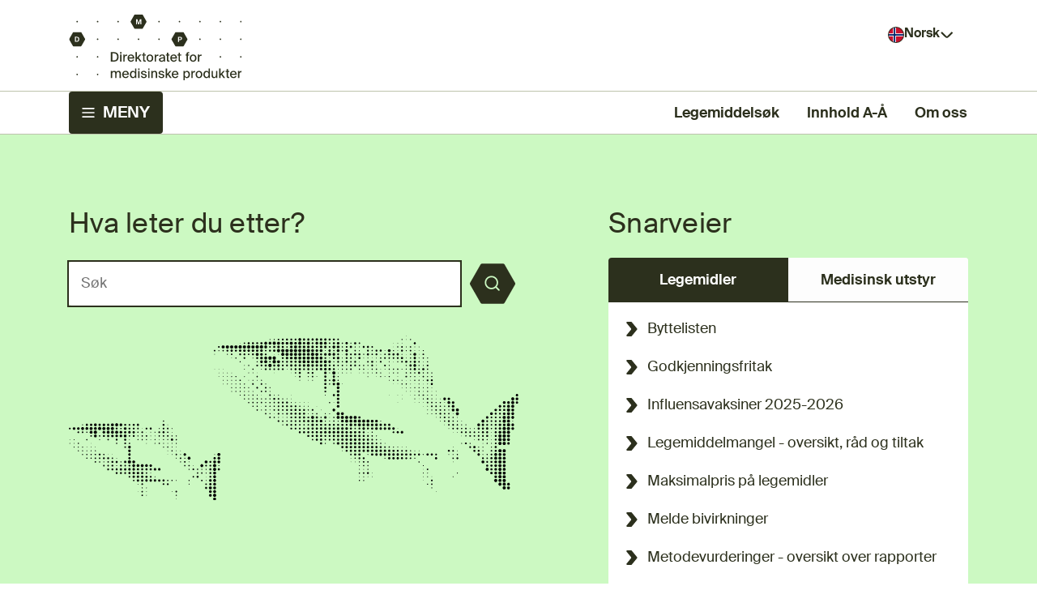

--- FILE ---
content_type: text/html; charset=utf-8
request_url: https://www.dmp.no/
body_size: 37599
content:



<!DOCTYPE html>
<html lang="no">
<head>
    <meta charset="utf-8" />
    <meta name="viewport" content="width=device-width, initial-scale=1" />
    <meta name="format-detection" content="telephone=no" />
    

    <link rel="shortcut icon" href="/contentassets/328983db7858427fbb9d8fc24765e4bb/logo-dmp/favikon.svg" />
    <title>Forside - Direktoratet for medisinske produkter</title>
    <meta name="description" content="Direktoratet for medisinske produkter (DMP) skal sørge for rask og likeverdig tilgang til effektive legemidler og medisinsk utstyr. Vi følger opp sikkerheten og bidrar til riktig bruk av produktene. Videre bidrar vi til forskning og innovasjon. Vi har ansvar for nasjonal forsyningssikkerhet og beredskap for medisinske produkter." />
    <meta name="keywords" content="DMP, Direktoratet for medisinske produkter, Legemiddelverket, Statens legemiddelverk" />

    <meta property="og:title" content="Forside">
    <meta property="og:description" content="Direktoratet for medisinske produkter (DMP) skal sørge for rask og likeverdig tilgang til effektive legemidler og medisinsk utstyr. Vi følger opp sikkerheten og bidrar til riktig bruk av produktene. Videre bidrar vi til forskning og innovasjon. Vi har ansvar for nasjonal forsyningssikkerhet og beredskap for medisinske produkter.">


    <link rel="preconnect" href="https://fonts.googleapis.com">
    <link rel="preconnect" href="https://fonts.gstatic.com" crossorigin>
    <link href="https://fonts.googleapis.com/css2?family=Open+Sans&display=swap" rel="stylesheet">
    <link rel="stylesheet" href="https://cdn.jsdelivr.net/npm/bootstrap-icons@1.10.2/font/bootstrap-icons.css">
    <link rel="stylesheet" href="/css/global.css" />
    <link rel="stylesheet" href="/css/shared.css" />
    <link rel="stylesheet" href="/css/editmode.css" />
    <link rel="stylesheet" href="/css/news-page.css" />
    <link rel="stylesheet" href="/css/search-page.css" />
    <link rel="stylesheet" href="/css/start-page.css" />
    <link rel="stylesheet" href="/css/advise-block.css" />
    <link rel="stylesheet" href="/css/excel-table.css" />
    <link rel="stylesheet" href="/css/pagination.css" />
    <link rel="stylesheet" href="/css/filtered-news-block.css" />
    <link rel="stylesheet" href="/css/page-content-block.css" />
    <link rel="stylesheet" href="/css/left-navigation-menu.css" />
    <link rel="stylesheet" href="/css/accordion.css" />
    <link rel="stylesheet" href="/css/main-category-page.css" />
    <link rel="stylesheet" href="/css/header.css" />
    <link rel="stylesheet" href="/css/shortcuts-block.css" />
    <link rel="stylesheet" href="/css/feedback.css" />
    <link rel="stylesheet" href="/css/formlistingpage.css" />
    <link rel="stylesheet" href="/css/form-block.css" />
    <link rel="stylesheet" href="/css/mega-menu.css" />
    <link rel="stylesheet" href="/css/mega-menu-mobile.css" />
    <link rel="stylesheet" href="/css/screen-loader.css" />
    <link rel="stylesheet" href="/css/notfound.css" />
    <link rel="stylesheet" href="/css/employee-information-block.css" />
    <link rel="stylesheet" href="/css/division-information-block.css" />
    <link rel="stylesheet" href="/css/external-pages-block.css" />
    <link rel="stylesheet" href="/css/link-to-page-block.css" />
    <link rel="stylesheet" href="/css/link-collection-block.css" />
    <link rel="stylesheet" href="/css/standard-table.css" />
    <link rel="stylesheet" href="/css/a-z.css" />
    <link rel="stylesheet" href="/css/drug-shortage-block.css" />
    <link rel="stylesheet" href="/css/autocomplete.css" />
    <link rel="stylesheet" href="/css/spellcheck.css" />
    <link rel="stylesheet" href="/css/subscription-page.css" />
    <link rel="stylesheet" href="/css/custom-checkbox.css" />
    <script src="/js/print-content.js"></script>
    <script src="/js/change-log.js"></script>
    <script src="/js/page-content-block.js"></script>
    <script src="/js/left-navigation-menu.js"></script>
    <script src="/js/standard-table.js"></script>
    <script src="/js/language-selector.js"></script>
    <script src="/js/external-link.js"></script>
    <script src="/js/download-link.js"></script>
    <script src="/js/header-modules.js" defer></script>
    <script src="/js/drug-shortage.js"></script>
    <script src="/js/autocomplete-startpage-header.js" defer></script>
    <script src="/js/spellcheck-suggestion.js" defer></script>
    <script src="/js/input-textarea.js" defer></script>
    <script src="/js/datetime-formatter.js"></script>
    <script async src="https://siteimproveanalytics.com/js/siteanalyze_6319400.js"></script>

    <script>
!function(T,l,y){var S=T.location,k="script",D="instrumentationKey",C="ingestionendpoint",I="disableExceptionTracking",E="ai.device.",b="toLowerCase",w="crossOrigin",N="POST",e="appInsightsSDK",t=y.name||"appInsights";(y.name||T[e])&&(T[e]=t);var n=T[t]||function(d){var g=!1,f=!1,m={initialize:!0,queue:[],sv:"5",version:2,config:d};function v(e,t){var n={},a="Browser";return n[E+"id"]=a[b](),n[E+"type"]=a,n["ai.operation.name"]=S&&S.pathname||"_unknown_",n["ai.internal.sdkVersion"]="javascript:snippet_"+(m.sv||m.version),{time:function(){var e=new Date;function t(e){var t=""+e;return 1===t.length&&(t="0"+t),t}return e.getUTCFullYear()+"-"+t(1+e.getUTCMonth())+"-"+t(e.getUTCDate())+"T"+t(e.getUTCHours())+":"+t(e.getUTCMinutes())+":"+t(e.getUTCSeconds())+"."+((e.getUTCMilliseconds()/1e3).toFixed(3)+"").slice(2,5)+"Z"}(),iKey:e,name:"Microsoft.ApplicationInsights."+e.replace(/-/g,"")+"."+t,sampleRate:100,tags:n,data:{baseData:{ver:2}}}}var h=d.url||y.src;if(h){function a(e){var t,n,a,i,r,o,s,c,u,p,l;g=!0,m.queue=[],f||(f=!0,t=h,s=function(){var e={},t=d.connectionString;if(t)for(var n=t.split(";"),a=0;a<n.length;a++){var i=n[a].split("=");2===i.length&&(e[i[0][b]()]=i[1])}if(!e[C]){var r=e.endpointsuffix,o=r?e.location:null;e[C]="https://"+(o?o+".":"")+"dc."+(r||"services.visualstudio.com")}return e}(),c=s[D]||d[D]||"",u=s[C],p=u?u+"/v2/track":d.endpointUrl,(l=[]).push((n="SDK LOAD Failure: Failed to load Application Insights SDK script (See stack for details)",a=t,i=p,(o=(r=v(c,"Exception")).data).baseType="ExceptionData",o.baseData.exceptions=[{typeName:"SDKLoadFailed",message:n.replace(/\./g,"-"),hasFullStack:!1,stack:n+"\nSnippet failed to load ["+a+"] -- Telemetry is disabled\nHelp Link: https://go.microsoft.com/fwlink/?linkid=2128109\nHost: "+(S&&S.pathname||"_unknown_")+"\nEndpoint: "+i,parsedStack:[]}],r)),l.push(function(e,t,n,a){var i=v(c,"Message"),r=i.data;r.baseType="MessageData";var o=r.baseData;return o.message='AI (Internal): 99 message:"'+("SDK LOAD Failure: Failed to load Application Insights SDK script (See stack for details) ("+n+")").replace(/\"/g,"")+'"',o.properties={endpoint:a},i}(0,0,t,p)),function(e,t){if(JSON){var n=T.fetch;if(n&&!y.useXhr)n(t,{method:N,body:JSON.stringify(e),mode:"cors"});else if(XMLHttpRequest){var a=new XMLHttpRequest;a.open(N,t),a.setRequestHeader("Content-type","application/json"),a.send(JSON.stringify(e))}}}(l,p))}function i(e,t){f||setTimeout(function(){!t&&m.core||a()},500)}var e=function(){var n=l.createElement(k);n.src=h;var e=y[w];return!e&&""!==e||"undefined"==n[w]||(n[w]=e),n.onload=i,n.onerror=a,n.onreadystatechange=function(e,t){"loaded"!==n.readyState&&"complete"!==n.readyState||i(0,t)},n}();y.ld<0?l.getElementsByTagName("head")[0].appendChild(e):setTimeout(function(){l.getElementsByTagName(k)[0].parentNode.appendChild(e)},y.ld||0)}try{m.cookie=l.cookie}catch(p){}function t(e){for(;e.length;)!function(t){m[t]=function(){var e=arguments;g||m.queue.push(function(){m[t].apply(m,e)})}}(e.pop())}var n="track",r="TrackPage",o="TrackEvent";t([n+"Event",n+"PageView",n+"Exception",n+"Trace",n+"DependencyData",n+"Metric",n+"PageViewPerformance","start"+r,"stop"+r,"start"+o,"stop"+o,"addTelemetryInitializer","setAuthenticatedUserContext","clearAuthenticatedUserContext","flush"]),m.SeverityLevel={Verbose:0,Information:1,Warning:2,Error:3,Critical:4};var s=(d.extensionConfig||{}).ApplicationInsightsAnalytics||{};if(!0!==d[I]&&!0!==s[I]){var c="onerror";t(["_"+c]);var u=T[c];T[c]=function(e,t,n,a,i){var r=u&&u(e,t,n,a,i);return!0!==r&&m["_"+c]({message:e,url:t,lineNumber:n,columnNumber:a,error:i}),r},d.autoExceptionInstrumented=!0}return m}(y.cfg);function a(){y.onInit&&y.onInit(n)}(T[t]=n).queue&&0===n.queue.length?(n.queue.push(a),n.trackPageView({})):a()}(window,document,{src: "https://js.monitor.azure.com/scripts/b/ai.2.gbl.min.js", crossOrigin: "anonymous", cfg: {instrumentationKey: '8373b44a-b37e-44e6-abd1-7419e971cdfc', disableCookiesUsage: false }});
</script>


</head>

<body>
    

    

    

<header class="header">
    <div class="header-top">
        <a class="hidden-header-link primary-button" href="#main-content">
            Til hovedinnhold
        </a>
        <a class="logo-link" href="/">
            <img class="header-logo-desktop" src="/contentassets/328983db7858427fbb9d8fc24765e4bb/logo-dmp/dmp-logo-desktop.svg" alt="Direktoratet for medisinske produkter" />
            <img class="header-logo-mobile" src="/contentassets/328983db7858427fbb9d8fc24765e4bb/logo-dmp/dmp-logo-mobil.svg" alt="Direktoratet for medisinske produkter" />
        </a>
        <div class="language-wrapper">
            <button aria-expanded="false" aria-controls="language-list" id="language-button" name="language-button" class="language-button Norsk" type="button">
                <span>Norsk</span>
            </button>

            <ul id="language-list" class="hide-language-list">
                            <li class="language-button-element" lang="en">
                                <a class="language-button-element-text-decoration English" href="/en">
                                    Show this page in English
                                </a>
                            </li>
            </ul>
        </div>
    </div>
    <div class="border-top"></div>
    <div class="header-bottom">
        <ul class="header-buttons">
            <li class="header-bottom-mega-menu">
                <button type="button" aria-controls="mega-menu-wrapper" class="header-button primary-button header-menu" aria-expanded="false" aria-haspopup="true" id="mega-menu-button"><span>MENY</span></button>
                <div class="default-closed-mega-menu-wrapper" id="mega-menu-wrapper">
                    <nav role="menu" aria-label="Hovedmeny">
                        
    <div id="mega-menu-mobile" class="mega-menu-mobile">
        <ul role="presentation" class="nav-menu-mobile">
                <li role="presentation" class="top-nav-item-mobile nav-item-mobile top-level-1">
                    <div class="nav-link-button-wrapper-mobile">
                        <a role="menuitem" title="Godkjenning av legemidler" href="/godkjenning">
                            <div class="nav-image-wrapper-mobile">
                                <img class="main-category-logo" src="/globalassets/ikoner-dmp/godkjenning.svg" alt="" aria-hidden="true" />
                            </div>
                            <span>Godkjenning av legemidler</span>
                        </a>
                            <button data-id="sub-nav-group-174192"
                                class="nav-item-chevron-mobile top-nav-item-chevron-mobile sub-button-level-1"
                                aria-expanded="false" 
                                aria-controls="sub-nav-group-174192" 
                                aria-label="Ekspander undermeny Godkjenning av legemidler" 
                                type="button"></button>
                    </div>
                        <div class="sub-nav-mobile" id="sub-nav-group-174192">
                            
<ul role="presentation">
        <li role="presentation" class="nav-item-mobile sub-nav-item-mobile sub-level-2">
            <div class="nav-link-button-wrapper-mobile sub-nav-link-button-wrapper">
                <a role="menuitem" href="/godkjenning/utvikling-av-legemidler">
                    Slik utvikles og godkjennes legemidler
                </a>
                    <button class="nav-item-chevron-mobile sub-button-level-2" 
                    aria-expanded="false" aria-controls="sub-nav-group-175855" 
                    aria-label="Ekspander undermeny Slik utvikles og godkjennes legemidler" 
                    type="button"></button>
            </div>
            <div class="sub-nav-mobile" id="sub-nav-group-175855">
                
<ul role="presentation">
        <li role="presentation" class="nav-item-mobile sub-nav-item-mobile sub-level-3">
            <div class="nav-link-button-wrapper-mobile sub-nav-link-button-wrapper">
                <a role="menuitem" href="/godkjenning/utvikling-av-legemidler/godkjent-eller-ikke-godkjent-hvilke-statuser-kan-et-legemiddel-ha">
                    Hvilke statuser kan et legemiddel ha?
                </a>
            </div>
            <div class="sub-nav-mobile" id="sub-nav-group-176299">
                
<ul role="presentation">
</ul>
            </div>
        </li>
        <li role="presentation" class="nav-item-mobile sub-nav-item-mobile sub-level-3">
            <div class="nav-link-button-wrapper-mobile sub-nav-link-button-wrapper">
                <a role="menuitem" href="/godkjenning/utvikling-av-legemidler/generisk-legemiddel-og-parallellimportert-legemiddel">
                    Generisk legemiddel og parallellimportert legemiddel
                </a>
            </div>
            <div class="sub-nav-mobile" id="sub-nav-group-176298">
                
<ul role="presentation">
</ul>
            </div>
        </li>
</ul>
            </div>
        </li>
        <li role="presentation" class="nav-item-mobile sub-nav-item-mobile sub-level-2">
            <div class="nav-link-button-wrapper-mobile sub-nav-link-button-wrapper">
                <a role="menuitem" href="/godkjenning/klinisk-utproving">
                    Klinisk utpr&#xF8;ving av legemidler til mennesker
                </a>
                    <button class="nav-item-chevron-mobile sub-button-level-2" 
                    aria-expanded="false" aria-controls="sub-nav-group-174350" 
                    aria-label="Ekspander undermeny Klinisk utpr&#xF8;ving av legemidler til mennesker" 
                    type="button"></button>
            </div>
            <div class="sub-nav-mobile" id="sub-nav-group-174350">
                
<ul role="presentation">
        <li role="presentation" class="nav-item-mobile sub-nav-item-mobile sub-level-3">
            <div class="nav-link-button-wrapper-mobile sub-nav-link-button-wrapper">
                <a role="menuitem" href="/godkjenning/klinisk-utproving/regelverk-og-veiledninger-for-klinisk-utproving">
                    Regelverk og veiledninger
                </a>
            </div>
            <div class="sub-nav-mobile" id="sub-nav-group-174608">
                
<ul role="presentation">
</ul>
            </div>
        </li>
        <li role="presentation" class="nav-item-mobile sub-nav-item-mobile sub-level-3">
            <div class="nav-link-button-wrapper-mobile sub-nav-link-button-wrapper">
                <a role="menuitem" href="/godkjenning/klinisk-utproving/clinical-trials-information-system-ctis">
                    Clinical Trials Information System (CTIS)
                </a>
            </div>
            <div class="sub-nav-mobile" id="sub-nav-group-174599">
                
<ul role="presentation">
</ul>
            </div>
        </li>
        <li role="presentation" class="nav-item-mobile sub-nav-item-mobile sub-level-3">
            <div class="nav-link-button-wrapper-mobile sub-nav-link-button-wrapper">
                <a role="menuitem" href="/godkjenning/klinisk-utproving/soknad-om-klinisk-utproving">
                    S&#xF8;knad om klinisk utpr&#xF8;ving
                </a>
                    <button class="nav-item-chevron-mobile sub-button-level-3" 
                    aria-expanded="false" aria-controls="sub-nav-group-174623" 
                    aria-label="Ekspander undermeny S&#xF8;knad om klinisk utpr&#xF8;ving" 
                    type="button"></button>
            </div>
            <div class="sub-nav-mobile" id="sub-nav-group-174623">
                
<ul role="presentation">
        <li role="presentation" class="nav-item-mobile sub-nav-item-mobile sub-level-4">
            <div class="nav-link-button-wrapper-mobile sub-nav-link-button-wrapper">
                <a role="menuitem" href="/godkjenning/klinisk-utproving/soknad-om-klinisk-utproving/soknadsdokumentasjon">
                    S&#xF8;knad om klinisk utpr&#xF8;ving - krav til dokumentasjon
                </a>
            </div>
            <div class="sub-nav-mobile" id="sub-nav-group-175862">
                
<ul role="presentation">
</ul>
            </div>
        </li>
        <li role="presentation" class="nav-item-mobile sub-nav-item-mobile sub-level-4">
            <div class="nav-link-button-wrapper-mobile sub-nav-link-button-wrapper">
                <a role="menuitem" href="/godkjenning/klinisk-utproving/soknad-om-klinisk-utproving/soknad-om-vesentlig-endring">
                    S&#xF8;knad om vesentlig endring
                </a>
            </div>
            <div class="sub-nav-mobile" id="sub-nav-group-175861">
                
<ul role="presentation">
</ul>
            </div>
        </li>
        <li role="presentation" class="nav-item-mobile sub-nav-item-mobile sub-level-4">
            <div class="nav-link-button-wrapper-mobile sub-nav-link-button-wrapper">
                <a role="menuitem" href="/godkjenning/klinisk-utproving/soknad-om-klinisk-utproving/gebyrer-for-soknad-om-klinisk-utproving-av-legemidler">
                    Gebyrer for s&#xF8;knad om klinisk utpr&#xF8;ving av legemidler
                </a>
            </div>
            <div class="sub-nav-mobile" id="sub-nav-group-175859">
                
<ul role="presentation">
</ul>
            </div>
        </li>
</ul>
            </div>
        </li>
        <li role="presentation" class="nav-item-mobile sub-nav-item-mobile sub-level-3">
            <div class="nav-link-button-wrapper-mobile sub-nav-link-button-wrapper">
                <a role="menuitem" href="/godkjenning/klinisk-utproving/rapportering-mens-studien-pagar">
                    Rapportering for p&#xE5;g&#xE5;ende kliniske studier etter godkjenning
                </a>
            </div>
            <div class="sub-nav-mobile" id="sub-nav-group-174606">
                
<ul role="presentation">
</ul>
            </div>
        </li>
        <li role="presentation" class="nav-item-mobile sub-nav-item-mobile sub-level-3">
            <div class="nav-link-button-wrapper-mobile sub-nav-link-button-wrapper">
                <a role="menuitem" href="/godkjenning/klinisk-utproving/rapportering-nar-studien-er-avsluttet">
                    Rapportering n&#xE5;r klinisk studie er avsluttet
                </a>
            </div>
            <div class="sub-nav-mobile" id="sub-nav-group-174607">
                
<ul role="presentation">
</ul>
            </div>
        </li>
        <li role="presentation" class="nav-item-mobile sub-nav-item-mobile sub-level-3">
            <div class="nav-link-button-wrapper-mobile sub-nav-link-button-wrapper">
                <a role="menuitem" href="/godkjenning/klinisk-utproving/soknad-om-klinisk-utproving-av-gmo-i-legemidler-til-mennesker">
                    S&#xF8;knad om klinisk utpr&#xF8;ving av GMO i legemidler til mennesker
                </a>
            </div>
            <div class="sub-nav-mobile" id="sub-nav-group-174624">
                
<ul role="presentation">
</ul>
            </div>
        </li>
        <li role="presentation" class="nav-item-mobile sub-nav-item-mobile sub-level-3">
            <div class="nav-link-button-wrapper-mobile sub-nav-link-button-wrapper">
                <a role="menuitem" href="/godkjenning/klinisk-utproving/soknad-om-compassionate-use-program">
                    Compassionate Use Program
                </a>
            </div>
            <div class="sub-nav-mobile" id="sub-nav-group-174609">
                
<ul role="presentation">
</ul>
            </div>
        </li>
        <li role="presentation" class="nav-item-mobile sub-nav-item-mobile sub-level-3">
            <div class="nav-link-button-wrapper-mobile sub-nav-link-button-wrapper">
                <a role="menuitem" href="/godkjenning/klinisk-utproving/desentraliserte-kliniske-utprovinger">
                    Desentraliserte kliniske utpr&#xF8;vinger
                </a>
            </div>
            <div class="sub-nav-mobile" id="sub-nav-group-174600">
                
<ul role="presentation">
</ul>
            </div>
        </li>
        <li role="presentation" class="nav-item-mobile sub-nav-item-mobile sub-level-3">
            <div class="nav-link-button-wrapper-mobile sub-nav-link-button-wrapper">
                <a role="menuitem" href="/godkjenning/klinisk-utproving/inspeksjoner-av-kliniske-studier">
                    Inspeksjon av kliniske studier
                </a>
            </div>
            <div class="sub-nav-mobile" id="sub-nav-group-174602">
                
<ul role="presentation">
</ul>
            </div>
        </li>
        <li role="presentation" class="nav-item-mobile sub-nav-item-mobile sub-level-3">
            <div class="nav-link-button-wrapper-mobile sub-nav-link-button-wrapper">
                <a role="menuitem" href="/godkjenning/klinisk-utproving/oversikt-over-antallet-sokte-studier-om-klinisk-utproving">
                    Oversikt over antallet s&#xF8;kte studier om klinisk utpr&#xF8;ving av legemidler
                </a>
            </div>
            <div class="sub-nav-mobile" id="sub-nav-group-174603">
                
<ul role="presentation">
</ul>
            </div>
        </li>
</ul>
            </div>
        </li>
        <li role="presentation" class="nav-item-mobile sub-nav-item-mobile sub-level-2">
            <div class="nav-link-button-wrapper-mobile sub-nav-link-button-wrapper">
                <a role="menuitem" href="/godkjenning/godkjenning-og-oppfolging-av-markedsforingstillatelse">
                    S&#xF8;knad og oppf&#xF8;lging av markedsf&#xF8;ringstillatelse
                </a>
                    <button class="nav-item-chevron-mobile sub-button-level-2" 
                    aria-expanded="false" aria-controls="sub-nav-group-174347" 
                    aria-label="Ekspander undermeny S&#xF8;knad og oppf&#xF8;lging av markedsf&#xF8;ringstillatelse" 
                    type="button"></button>
            </div>
            <div class="sub-nav-mobile" id="sub-nav-group-174347">
                
<ul role="presentation">
        <li role="presentation" class="nav-item-mobile sub-nav-item-mobile sub-level-3">
            <div class="nav-link-button-wrapper-mobile sub-nav-link-button-wrapper">
                <a role="menuitem" href="/godkjenning/godkjenning-og-oppfolging-av-markedsforingstillatelse/soknad-om-markedsforingstillatelse">
                    S&#xF8;knad om markedsf&#xF8;ringstillatelse
                </a>
                    <button class="nav-item-chevron-mobile sub-button-level-3" 
                    aria-expanded="false" aria-controls="sub-nav-group-174578" 
                    aria-label="Ekspander undermeny S&#xF8;knad om markedsf&#xF8;ringstillatelse" 
                    type="button"></button>
            </div>
            <div class="sub-nav-mobile" id="sub-nav-group-174578">
                
<ul role="presentation">
        <li role="presentation" class="nav-item-mobile sub-nav-item-mobile sub-level-4">
            <div class="nav-link-button-wrapper-mobile sub-nav-link-button-wrapper">
                <a role="menuitem" href="/godkjenning/godkjenning-og-oppfolging-av-markedsforingstillatelse/soknad-om-markedsforingstillatelse/prosedyrer-for-godkjenning-av-legemidler">
                    Prosedyrer for godkjenning av legemidler
                </a>
            </div>
            <div class="sub-nav-mobile" id="sub-nav-group-176303">
                
<ul role="presentation">
</ul>
            </div>
        </li>
        <li role="presentation" class="nav-item-mobile sub-nav-item-mobile sub-level-4">
            <div class="nav-link-button-wrapper-mobile sub-nav-link-button-wrapper">
                <a role="menuitem" href="/godkjenning/godkjenning-og-oppfolging-av-markedsforingstillatelse/soknad-om-markedsforingstillatelse/innsending-av-soknader-om-markedsforingstillatelse">
                    Innsending av s&#xF8;knader
                </a>
            </div>
            <div class="sub-nav-mobile" id="sub-nav-group-175712">
                
<ul role="presentation">
</ul>
            </div>
        </li>
        <li role="presentation" class="nav-item-mobile sub-nav-item-mobile sub-level-4">
            <div class="nav-link-button-wrapper-mobile sub-nav-link-button-wrapper">
                <a role="menuitem" href="/godkjenning/godkjenning-og-oppfolging-av-markedsforingstillatelse/soknad-om-markedsforingstillatelse/avanserte-terapier-sykehusunntak">
                    Avanserte terapier - sykehusunntak
                </a>
            </div>
            <div class="sub-nav-mobile" id="sub-nav-group-175830">
                
<ul role="presentation">
</ul>
            </div>
        </li>
        <li role="presentation" class="nav-item-mobile sub-nav-item-mobile sub-level-4">
            <div class="nav-link-button-wrapper-mobile sub-nav-link-button-wrapper">
                <a role="menuitem" href="/godkjenning/godkjenning-og-oppfolging-av-markedsforingstillatelse/soknad-om-markedsforingstillatelse/dokumentbeskyttelse-og-patent">
                    Dokumentbeskyttelse og patent
                </a>
            </div>
            <div class="sub-nav-mobile" id="sub-nav-group-175831">
                
<ul role="presentation">
</ul>
            </div>
        </li>
        <li role="presentation" class="nav-item-mobile sub-nav-item-mobile sub-level-4">
            <div class="nav-link-button-wrapper-mobile sub-nav-link-button-wrapper">
                <a role="menuitem" href="/godkjenning/godkjenning-og-oppfolging-av-markedsforingstillatelse/soknad-om-markedsforingstillatelse/foresporsel-om-norge-som-rms-i-desentralisert-prosedyre">
                    Foresp&#xF8;rsel om Norge som RMS i desentralisert prosedyre
                </a>
            </div>
            <div class="sub-nav-mobile" id="sub-nav-group-175832">
                
<ul role="presentation">
</ul>
            </div>
        </li>
        <li role="presentation" class="nav-item-mobile sub-nav-item-mobile sub-level-4">
            <div class="nav-link-button-wrapper-mobile sub-nav-link-button-wrapper">
                <a role="menuitem" href="/godkjenning/godkjenning-og-oppfolging-av-markedsforingstillatelse/soknad-om-markedsforingstillatelse/liste-over-nye-markedsforingstillatelser">
                    Liste over nye markedsf&#xF8;ringstillatelser
                </a>
            </div>
            <div class="sub-nav-mobile" id="sub-nav-group-175834">
                
<ul role="presentation">
</ul>
            </div>
        </li>
        <li role="presentation" class="nav-item-mobile sub-nav-item-mobile sub-level-4">
            <div class="nav-link-button-wrapper-mobile sub-nav-link-button-wrapper">
                <a role="menuitem" href="/godkjenning/godkjenning-og-oppfolging-av-markedsforingstillatelse/soknad-om-markedsforingstillatelse/nasjonal-prosedyre-ved-soknad-om-markedsforingstillatelse">
                    Nasjonal prosedyre ved s&#xF8;knad om markedsf&#xF8;ringstillatelse
                </a>
            </div>
            <div class="sub-nav-mobile" id="sub-nav-group-175836">
                
<ul role="presentation">
</ul>
            </div>
        </li>
        <li role="presentation" class="nav-item-mobile sub-nav-item-mobile sub-level-4">
            <div class="nav-link-button-wrapper-mobile sub-nav-link-button-wrapper">
                <a role="menuitem" href="/godkjenning/godkjenning-og-oppfolging-av-markedsforingstillatelse/soknad-om-markedsforingstillatelse/pagaende-soknader-om-markedsforingstillatelser">
                    P&#xE5;g&#xE5;ende s&#xF8;knader om markedsf&#xF8;ringstillatelser
                </a>
            </div>
            <div class="sub-nav-mobile" id="sub-nav-group-175837">
                
<ul role="presentation">
</ul>
            </div>
        </li>
        <li role="presentation" class="nav-item-mobile sub-nav-item-mobile sub-level-4">
            <div class="nav-link-button-wrapper-mobile sub-nav-link-button-wrapper">
                <a role="menuitem" href="/godkjenning/godkjenning-og-oppfolging-av-markedsforingstillatelse/soknad-om-markedsforingstillatelse/referansepreparat">
                    Referansepreparat
                </a>
            </div>
            <div class="sub-nav-mobile" id="sub-nav-group-175841">
                
<ul role="presentation">
</ul>
            </div>
        </li>
        <li role="presentation" class="nav-item-mobile sub-nav-item-mobile sub-level-4">
            <div class="nav-link-button-wrapper-mobile sub-nav-link-button-wrapper">
                <a role="menuitem" href="/godkjenning/godkjenning-og-oppfolging-av-markedsforingstillatelse/soknad-om-markedsforingstillatelse/utlysning-av-onskede-preparater-for-a-unnga-legemiddelmangel">
                    Utlysning av &#xF8;nskede preparater
                </a>
            </div>
            <div class="sub-nav-mobile" id="sub-nav-group-175849">
                
<ul role="presentation">
</ul>
            </div>
        </li>
        <li role="presentation" class="nav-item-mobile sub-nav-item-mobile sub-level-4">
            <div class="nav-link-button-wrapper-mobile sub-nav-link-button-wrapper">
                <a role="menuitem" href="/godkjenning/godkjenning-og-oppfolging-av-markedsforingstillatelse/soknad-om-markedsforingstillatelse/offentlighet-nar-det-gjelder-soknader-om-markedsforingstillatelse-for-legemidler">
                    Offentlighet n&#xE5;r det gjelder s&#xF8;knader om markedsf&#xF8;ringstillatelse
                </a>
            </div>
            <div class="sub-nav-mobile" id="sub-nav-group-175714">
                
<ul role="presentation">
</ul>
            </div>
        </li>
        <li role="presentation" class="nav-item-mobile sub-nav-item-mobile sub-level-4">
            <div class="nav-link-button-wrapper-mobile sub-nav-link-button-wrapper">
                <a role="menuitem" href="/godkjenning/godkjenning-og-oppfolging-av-markedsforingstillatelse/soknad-om-markedsforingstillatelse/nasjonale-mt-soknader-til-dyr-som-er-trukket">
                    Nasjonale MT s&#xF8;knader til dyr som er trukket
                </a>
            </div>
            <div class="sub-nav-mobile" id="sub-nav-group-180753">
                
<ul role="presentation">
</ul>
            </div>
        </li>
</ul>
            </div>
        </li>
        <li role="presentation" class="nav-item-mobile sub-nav-item-mobile sub-level-3">
            <div class="nav-link-button-wrapper-mobile sub-nav-link-button-wrapper">
                <a role="menuitem" href="/godkjenning/godkjenning-og-oppfolging-av-markedsforingstillatelse/fornyelse-av-markedsforingstillatelse">
                    Fornyelse av markedsf&#xF8;ringstillatelse
                </a>
            </div>
            <div class="sub-nav-mobile" id="sub-nav-group-174569">
                
<ul role="presentation">
</ul>
            </div>
        </li>
        <li role="presentation" class="nav-item-mobile sub-nav-item-mobile sub-level-3">
            <div class="nav-link-button-wrapper-mobile sub-nav-link-button-wrapper">
                <a role="menuitem" href="/godkjenning/godkjenning-og-oppfolging-av-markedsforingstillatelse/endring-av-markedsforingstillatelse">
                    Endring av markedsf&#xF8;ringstillatelse
                </a>
                    <button class="nav-item-chevron-mobile sub-button-level-3" 
                    aria-expanded="false" aria-controls="sub-nav-group-174554" 
                    aria-label="Ekspander undermeny Endring av markedsf&#xF8;ringstillatelse" 
                    type="button"></button>
            </div>
            <div class="sub-nav-mobile" id="sub-nav-group-174554">
                
<ul role="presentation">
        <li role="presentation" class="nav-item-mobile sub-nav-item-mobile sub-level-4">
            <div class="nav-link-button-wrapper-mobile sub-nav-link-button-wrapper">
                <a role="menuitem" href="/godkjenning/godkjenning-og-oppfolging-av-markedsforingstillatelse/endring-av-markedsforingstillatelse/overforing-av-mtendret-navn-og-adresse-for-mt-innehaver">
                    Overf&#xF8;ring av MT/endret navn og adresse for MT-innehaver
                </a>
            </div>
            <div class="sub-nav-mobile" id="sub-nav-group-175720">
                
<ul role="presentation">
</ul>
            </div>
        </li>
        <li role="presentation" class="nav-item-mobile sub-nav-item-mobile sub-level-4">
            <div class="nav-link-button-wrapper-mobile sub-nav-link-button-wrapper">
                <a role="menuitem" href="/godkjenning/godkjenning-og-oppfolging-av-markedsforingstillatelse/endring-av-markedsforingstillatelse/artikkel-613-notifikasjoner-og-vra-gi15z-np">
                    Artikkel 61(3)-notifikasjoner og VRA G.I.15z (NP)
                </a>
            </div>
            <div class="sub-nav-mobile" id="sub-nav-group-176275">
                
<ul role="presentation">
</ul>
            </div>
        </li>
        <li role="presentation" class="nav-item-mobile sub-nav-item-mobile sub-level-4">
            <div class="nav-link-button-wrapper-mobile sub-nav-link-button-wrapper">
                <a role="menuitem" href="/godkjenning/godkjenning-og-oppfolging-av-markedsforingstillatelse/endring-av-markedsforingstillatelse/arbeidsdelingsprosedyre-worksharing-med-nasjonalt-godkjente-legemidler">
                    Arbeidsdelingsprosedyre (&#xAB;worksharing&#xBB;) med nasjonalt godkjente legemidler
                </a>
            </div>
            <div class="sub-nav-mobile" id="sub-nav-group-176269">
                
<ul role="presentation">
</ul>
            </div>
        </li>
        <li role="presentation" class="nav-item-mobile sub-nav-item-mobile sub-level-4">
            <div class="nav-link-button-wrapper-mobile sub-nav-link-button-wrapper">
                <a role="menuitem" href="/godkjenning/godkjenning-og-oppfolging-av-markedsforingstillatelse/endring-av-markedsforingstillatelse/grunnkrav-til-endringssoknader-i-nasjonal-prosedyre">
                    Innsendelse av endringss&#xF8;knader
                </a>
            </div>
            <div class="sub-nav-mobile" id="sub-nav-group-176276">
                
<ul role="presentation">
</ul>
            </div>
        </li>
        <li role="presentation" class="nav-item-mobile sub-nav-item-mobile sub-level-4">
            <div class="nav-link-button-wrapper-mobile sub-nav-link-button-wrapper">
                <a role="menuitem" href="/godkjenning/godkjenning-og-oppfolging-av-markedsforingstillatelse/endring-av-markedsforingstillatelse/respons-fra-DMP-for-endringssoknader">
                    DMP-svar p&#xE5; ferdigstilte endringss&#xF8;knader
                </a>
            </div>
            <div class="sub-nav-mobile" id="sub-nav-group-180882">
                
<ul role="presentation">
</ul>
            </div>
        </li>
        <li role="presentation" class="nav-item-mobile sub-nav-item-mobile sub-level-4">
            <div class="nav-link-button-wrapper-mobile sub-nav-link-button-wrapper">
                <a role="menuitem" href="/godkjenning/godkjenning-og-oppfolging-av-markedsforingstillatelse/endring-av-markedsforingstillatelse/implementeringsfrist-for-endringer-som-ikke-berorer-norsk-produktinformasjon">
                    Implementeringsfrist for endringer som ikke ber&#xF8;rer norsk produktinformasjon
                </a>
            </div>
            <div class="sub-nav-mobile" id="sub-nav-group-183660">
                
<ul role="presentation">
</ul>
            </div>
        </li>
</ul>
            </div>
        </li>
        <li role="presentation" class="nav-item-mobile sub-nav-item-mobile sub-level-3">
            <div class="nav-link-button-wrapper-mobile sub-nav-link-button-wrapper">
                <a role="menuitem" href="/godkjenning/godkjenning-og-oppfolging-av-markedsforingstillatelse/relevant-informasjon-for-soknad-og-oppfolging-av-mt">
                    Relevant informasjon for s&#xF8;knad og oppf&#xF8;lging av MT
                </a>
                    <button class="nav-item-chevron-mobile sub-button-level-3" 
                    aria-expanded="false" aria-controls="sub-nav-group-180754" 
                    aria-label="Ekspander undermeny Relevant informasjon for s&#xF8;knad og oppf&#xF8;lging av MT" 
                    type="button"></button>
            </div>
            <div class="sub-nav-mobile" id="sub-nav-group-180754">
                
<ul role="presentation">
        <li role="presentation" class="nav-item-mobile sub-nav-item-mobile sub-level-4">
            <div class="nav-link-button-wrapper-mobile sub-nav-link-button-wrapper">
                <a role="menuitem" href="/godkjenning/godkjenning-og-oppfolging-av-markedsforingstillatelse/relevant-informasjon-for-soknad-og-oppfolging-av-mt/veiledning-for-navn-pa-legemidler">
                    Veiledning for navn p&#xE5; legemidler
                </a>
            </div>
            <div class="sub-nav-mobile" id="sub-nav-group-175850">
                
<ul role="presentation">
</ul>
            </div>
        </li>
        <li role="presentation" class="nav-item-mobile sub-nav-item-mobile sub-level-4">
            <div class="nav-link-button-wrapper-mobile sub-nav-link-button-wrapper">
                <a role="menuitem" href="/godkjenning/godkjenning-og-oppfolging-av-markedsforingstillatelse/relevant-informasjon-for-soknad-og-oppfolging-av-mt/registreringsgebyr-markedsforingstillatelse-for-legemidler">
                    Registreringsgebyr
                </a>
            </div>
            <div class="sub-nav-mobile" id="sub-nav-group-175715">
                
<ul role="presentation">
</ul>
            </div>
        </li>
        <li role="presentation" class="nav-item-mobile sub-nav-item-mobile sub-level-4">
            <div class="nav-link-button-wrapper-mobile sub-nav-link-button-wrapper">
                <a role="menuitem" href="/godkjenning/godkjenning-og-oppfolging-av-markedsforingstillatelse/relevant-informasjon-for-soknad-og-oppfolging-av-mt/avregistrering-midlertidig-utgatt-og-reaktivering">
                    Avregistrering, midlertidig utg&#xE5;tt og reaktivering
                </a>
            </div>
            <div class="sub-nav-mobile" id="sub-nav-group-174553">
                
<ul role="presentation">
</ul>
            </div>
        </li>
        <li role="presentation" class="nav-item-mobile sub-nav-item-mobile sub-level-4">
            <div class="nav-link-button-wrapper-mobile sub-nav-link-button-wrapper">
                <a role="menuitem" href="/godkjenning/godkjenning-og-oppfolging-av-markedsforingstillatelse/relevant-informasjon-for-soknad-og-oppfolging-av-mt/sunset-clause">
                    Sunset Clause
                </a>
            </div>
            <div class="sub-nav-mobile" id="sub-nav-group-175848">
                
<ul role="presentation">
</ul>
            </div>
        </li>
        <li role="presentation" class="nav-item-mobile sub-nav-item-mobile sub-level-4">
            <div class="nav-link-button-wrapper-mobile sub-nav-link-button-wrapper">
                <a role="menuitem" href="/godkjenning/godkjenning-og-oppfolging-av-markedsforingstillatelse/relevant-informasjon-for-soknad-og-oppfolging-av-mt/batchspesifikke-unntak">
                    Batchspesifikke unntak
                </a>
                    <button class="nav-item-chevron-mobile sub-button-level-4" 
                    aria-expanded="false" aria-controls="sub-nav-group-176286" 
                    aria-label="Ekspander undermeny Batchspesifikke unntak" 
                    type="button"></button>
            </div>
            <div class="sub-nav-mobile" id="sub-nav-group-176286">
                
<ul role="presentation">
        <li role="presentation" class="nav-item-mobile sub-nav-item-mobile sub-level-5">
            <div class="nav-link-button-wrapper-mobile sub-nav-link-button-wrapper">
                <a role="menuitem" href="/godkjenning/godkjenning-og-oppfolging-av-markedsforingstillatelse/relevant-informasjon-for-soknad-og-oppfolging-av-mt/batchspesifikke-unntak/soknad-om-batchspesifikke-unntak-relatert-til-kvalitets-dokumentasjon">
                    Batchspesifikke unntak relatert til kvalitet
                </a>
            </div>
            <div class="sub-nav-mobile" id="sub-nav-group-183303">
                
<ul role="presentation">
</ul>
            </div>
        </li>
</ul>
            </div>
        </li>
        <li role="presentation" class="nav-item-mobile sub-nav-item-mobile sub-level-4">
            <div class="nav-link-button-wrapper-mobile sub-nav-link-button-wrapper">
                <a role="menuitem" href="/godkjenning/godkjenning-og-oppfolging-av-markedsforingstillatelse/relevant-informasjon-for-soknad-og-oppfolging-av-mt/databaser-og-digitale-systemet">
                    Databaser og digitale systemet
                </a>
            </div>
            <div class="sub-nav-mobile" id="sub-nav-group-183057">
                
<ul role="presentation">
</ul>
            </div>
        </li>
        <li role="presentation" class="nav-item-mobile sub-nav-item-mobile sub-level-4">
            <div class="nav-link-button-wrapper-mobile sub-nav-link-button-wrapper">
                <a role="menuitem" href="/godkjenning/godkjenning-og-oppfolging-av-markedsforingstillatelse/relevant-informasjon-for-soknad-og-oppfolging-av-mt/termer-i-legemiddelgrunndata--standardisering-i-samarbeid-med-brukere">
                    Termer i Legemiddelgrunndata
                </a>
                    <button class="nav-item-chevron-mobile sub-button-level-4" 
                    aria-expanded="false" aria-controls="sub-nav-group-183853" 
                    aria-label="Ekspander undermeny Termer i Legemiddelgrunndata" 
                    type="button"></button>
            </div>
            <div class="sub-nav-mobile" id="sub-nav-group-183853">
                
<ul role="presentation">
        <li role="presentation" class="nav-item-mobile sub-nav-item-mobile sub-level-5">
            <div class="nav-link-button-wrapper-mobile sub-nav-link-button-wrapper">
                <a role="menuitem" href="/godkjenning/godkjenning-og-oppfolging-av-markedsforingstillatelse/relevant-informasjon-for-soknad-og-oppfolging-av-mt/termer-i-legemiddelgrunndata--standardisering-i-samarbeid-med-brukere/substanser--er-fellesbetegnelsen-for-virkestoff-og-hjelpestoff">
                    Substanser er fellesbetegnelsen for virkestoff og hjelpestoff
                </a>
            </div>
            <div class="sub-nav-mobile" id="sub-nav-group-183855">
                
<ul role="presentation">
</ul>
            </div>
        </li>
        <li role="presentation" class="nav-item-mobile sub-nav-item-mobile sub-level-5">
            <div class="nav-link-button-wrapper-mobile sub-nav-link-button-wrapper">
                <a role="menuitem" href="/godkjenning/godkjenning-og-oppfolging-av-markedsforingstillatelse/relevant-informasjon-for-soknad-og-oppfolging-av-mt/termer-i-legemiddelgrunndata--standardisering-i-samarbeid-med-brukere/rms-og-norske-kodeverk">
                    RMS og norske kodeverk
                </a>
            </div>
            <div class="sub-nav-mobile" id="sub-nav-group-183856">
                
<ul role="presentation">
</ul>
            </div>
        </li>
        <li role="presentation" class="nav-item-mobile sub-nav-item-mobile sub-level-5">
            <div class="nav-link-button-wrapper-mobile sub-nav-link-button-wrapper">
                <a role="menuitem" href="/godkjenning/godkjenning-og-oppfolging-av-markedsforingstillatelse/relevant-informasjon-for-soknad-og-oppfolging-av-mt/termer-i-legemiddelgrunndata--standardisering-i-samarbeid-med-brukere/atc-kodeverk-og-viktigheten-av-femte-niva-for-preparater">
                    ATC-kodeverk og viktigheten av femte niv&#xE5; for preparater
                </a>
            </div>
            <div class="sub-nav-mobile" id="sub-nav-group-183857">
                
<ul role="presentation">
</ul>
            </div>
        </li>
        <li role="presentation" class="nav-item-mobile sub-nav-item-mobile sub-level-5">
            <div class="nav-link-button-wrapper-mobile sub-nav-link-button-wrapper">
                <a role="menuitem" href="/godkjenning/godkjenning-og-oppfolging-av-markedsforingstillatelse/relevant-informasjon-for-soknad-og-oppfolging-av-mt/termer-i-legemiddelgrunndata--standardisering-i-samarbeid-med-brukere/kosttilskudd-til-fest-og-fhir-tjenesten">
                    Kosttilskudd til FEST og FHIR-tjenesten
                </a>
            </div>
            <div class="sub-nav-mobile" id="sub-nav-group-183858">
                
<ul role="presentation">
</ul>
            </div>
        </li>
</ul>
            </div>
        </li>
</ul>
            </div>
        </li>
        <li role="presentation" class="nav-item-mobile sub-nav-item-mobile sub-level-3">
            <div class="nav-link-button-wrapper-mobile sub-nav-link-button-wrapper">
                <a role="menuitem" href="/godkjenning/godkjenning-og-oppfolging-av-markedsforingstillatelse/produktinformasjon-templater-og-veiledninger">
                    Produktinformasjon
                </a>
                    <button class="nav-item-chevron-mobile sub-button-level-3" 
                    aria-expanded="false" aria-controls="sub-nav-group-174576" 
                    aria-label="Ekspander undermeny Produktinformasjon" 
                    type="button"></button>
            </div>
            <div class="sub-nav-mobile" id="sub-nav-group-174576">
                
<ul role="presentation">
        <li role="presentation" class="nav-item-mobile sub-nav-item-mobile sub-level-4">
            <div class="nav-link-button-wrapper-mobile sub-nav-link-button-wrapper">
                <a role="menuitem" href="/godkjenning/godkjenning-og-oppfolging-av-markedsforingstillatelse/produktinformasjon-templater-og-veiledninger/utforming-av-preparatomtale-og-pakningsvedlegg">
                    Preparatomtale og pakningsvedlegg
                </a>
                    <button class="nav-item-chevron-mobile sub-button-level-4" 
                    aria-expanded="false" aria-controls="sub-nav-group-175766" 
                    aria-label="Ekspander undermeny Preparatomtale og pakningsvedlegg" 
                    type="button"></button>
            </div>
            <div class="sub-nav-mobile" id="sub-nav-group-175766">
                
<ul role="presentation">
        <li role="presentation" class="nav-item-mobile sub-nav-item-mobile sub-level-5">
            <div class="nav-link-button-wrapper-mobile sub-nav-link-button-wrapper">
                <a role="menuitem" href="/godkjenning/godkjenning-og-oppfolging-av-markedsforingstillatelse/produktinformasjon-templater-og-veiledninger/utforming-av-preparatomtale-og-pakningsvedlegg/internasjonale-enheter-ie-og-enhet-e-har-ulik-betydning">
                    Internasjonale enheter (IE) og Enhet (E) har ulik betydning
                </a>
            </div>
            <div class="sub-nav-mobile" id="sub-nav-group-180725">
                
<ul role="presentation">
</ul>
            </div>
        </li>
</ul>
            </div>
        </li>
        <li role="presentation" class="nav-item-mobile sub-nav-item-mobile sub-level-4">
            <div class="nav-link-button-wrapper-mobile sub-nav-link-button-wrapper">
                <a role="menuitem" href="/godkjenning/godkjenning-og-oppfolging-av-markedsforingstillatelse/produktinformasjon-templater-og-veiledninger/digitalt-pakningsvedlegg">
                    Digitalt pakningsvedlegg
                </a>
            </div>
            <div class="sub-nav-mobile" id="sub-nav-group-180297">
                
<ul role="presentation">
</ul>
            </div>
        </li>
        <li role="presentation" class="nav-item-mobile sub-nav-item-mobile sub-level-4">
            <div class="nav-link-button-wrapper-mobile sub-nav-link-button-wrapper">
                <a role="menuitem" href="/godkjenning/godkjenning-og-oppfolging-av-markedsforingstillatelse/produktinformasjon-templater-og-veiledninger/utforming-av-merking-">
                    Merking
                </a>
            </div>
            <div class="sub-nav-mobile" id="sub-nav-group-175756">
                
<ul role="presentation">
</ul>
            </div>
        </li>
        <li role="presentation" class="nav-item-mobile sub-nav-item-mobile sub-level-4">
            <div class="nav-link-button-wrapper-mobile sub-nav-link-button-wrapper">
                <a role="menuitem" href="/godkjenning/godkjenning-og-oppfolging-av-markedsforingstillatelse/produktinformasjon-templater-og-veiledninger/qrd-templater">
                    QRD-templater
                </a>
            </div>
            <div class="sub-nav-mobile" id="sub-nav-group-175749">
                
<ul role="presentation">
</ul>
            </div>
        </li>
        <li role="presentation" class="nav-item-mobile sub-nav-item-mobile sub-level-4">
            <div class="nav-link-button-wrapper-mobile sub-nav-link-button-wrapper">
                <a role="menuitem" href="/godkjenning/godkjenning-og-oppfolging-av-markedsforingstillatelse/produktinformasjon-templater-og-veiledninger/implementeringsfrist-for-merking-og-pakningsvedlegg">
                    Implementeringsfrist for merking og pakningsvedlegg
                </a>
                    <button class="nav-item-chevron-mobile sub-button-level-4" 
                    aria-expanded="false" aria-controls="sub-nav-group-175724" 
                    aria-label="Ekspander undermeny Implementeringsfrist for merking og pakningsvedlegg" 
                    type="button"></button>
            </div>
            <div class="sub-nav-mobile" id="sub-nav-group-175724">
                
<ul role="presentation">
        <li role="presentation" class="nav-item-mobile sub-nav-item-mobile sub-level-5">
            <div class="nav-link-button-wrapper-mobile sub-nav-link-button-wrapper">
                <a role="menuitem" href="/godkjenning/godkjenning-og-oppfolging-av-markedsforingstillatelse/produktinformasjon-templater-og-veiledninger/implementeringsfrist-for-merking-og-pakningsvedlegg/soknad-om-batchspesifikke-unntak-relatert-til-produktinformasjon">
                    S&#xF8;knad om batchspesifikke unntak relatert til produktinformasjon
                </a>
            </div>
            <div class="sub-nav-mobile" id="sub-nav-group-183069">
                
<ul role="presentation">
</ul>
            </div>
        </li>
</ul>
            </div>
        </li>
        <li role="presentation" class="nav-item-mobile sub-nav-item-mobile sub-level-4">
            <div class="nav-link-button-wrapper-mobile sub-nav-link-button-wrapper">
                <a role="menuitem" href="/godkjenning/godkjenning-og-oppfolging-av-markedsforingstillatelse/produktinformasjon-templater-og-veiledninger/anbefalinger-om-oppdatering-av-produktinformasjon">
                    Anbefalinger om oppdateringer
                </a>
                    <button class="nav-item-chevron-mobile sub-button-level-4" 
                    aria-expanded="false" aria-controls="sub-nav-group-174551" 
                    aria-label="Ekspander undermeny Anbefalinger om oppdateringer" 
                    type="button"></button>
            </div>
            <div class="sub-nav-mobile" id="sub-nav-group-174551">
                
<ul role="presentation">
        <li role="presentation" class="nav-item-mobile sub-nav-item-mobile sub-level-5">
            <div class="nav-link-button-wrapper-mobile sub-nav-link-button-wrapper">
                <a role="menuitem" href="/godkjenning/godkjenning-og-oppfolging-av-markedsforingstillatelse/produktinformasjon-templater-og-veiledninger/anbefalinger-om-oppdatering-av-produktinformasjon/anbefalinger-fra-dmp">
                    Anbefalinger fra DMP
                </a>
            </div>
            <div class="sub-nav-mobile" id="sub-nav-group-180922">
                
<ul role="presentation">
</ul>
            </div>
        </li>
        <li role="presentation" class="nav-item-mobile sub-nav-item-mobile sub-level-5">
            <div class="nav-link-button-wrapper-mobile sub-nav-link-button-wrapper">
                <a role="menuitem" href="/godkjenning/godkjenning-og-oppfolging-av-markedsforingstillatelse/produktinformasjon-templater-og-veiledninger/anbefalinger-om-oppdatering-av-produktinformasjon/oppdateringer-som-folge-av-paediatric-regulation-art-45-og-46-arbeidsdeling-worksharing">
                    Oppdateringer som f&#xF8;lge av &#x201D;Paediatric Regulation&#x201D;, art. 45 og 46 arbeidsdeling/ &#x201D;worksharing&#x201D;
                </a>
            </div>
            <div class="sub-nav-mobile" id="sub-nav-group-175709">
                
<ul role="presentation">
</ul>
            </div>
        </li>
        <li role="presentation" class="nav-item-mobile sub-nav-item-mobile sub-level-5">
            <div class="nav-link-button-wrapper-mobile sub-nav-link-button-wrapper">
                <a role="menuitem" href="/godkjenning/godkjenning-og-oppfolging-av-markedsforingstillatelse/produktinformasjon-templater-og-veiledninger/anbefalinger-om-oppdatering-av-produktinformasjon/anbefalinger-fra-prac-etter-utredning-av-signaler">
                    PRAC etter utredning av signaler
                </a>
            </div>
            <div class="sub-nav-mobile" id="sub-nav-group-175701">
                
<ul role="presentation">
</ul>
            </div>
        </li>
        <li role="presentation" class="nav-item-mobile sub-nav-item-mobile sub-level-5">
            <div class="nav-link-button-wrapper-mobile sub-nav-link-button-wrapper">
                <a role="menuitem" href="/godkjenning/godkjenning-og-oppfolging-av-markedsforingstillatelse/produktinformasjon-templater-og-veiledninger/anbefalinger-om-oppdatering-av-produktinformasjon/anbefalinger-fra-prac-etter-referral-med-cmdh-konsensus">
                    PRAC etter referral med CMDh-konsensus
                </a>
            </div>
            <div class="sub-nav-mobile" id="sub-nav-group-175700">
                
<ul role="presentation">
</ul>
            </div>
        </li>
        <li role="presentation" class="nav-item-mobile sub-nav-item-mobile sub-level-5">
            <div class="nav-link-button-wrapper-mobile sub-nav-link-button-wrapper">
                <a role="menuitem" href="/godkjenning/godkjenning-og-oppfolging-av-markedsforingstillatelse/produktinformasjon-templater-og-veiledninger/anbefalinger-om-oppdatering-av-produktinformasjon/anbefalinger-etter-referral-vedtatt-av-den-europeiske-kommisjonen">
                    Referral vedtatt av Europakommisjonen
                </a>
            </div>
            <div class="sub-nav-mobile" id="sub-nav-group-175698">
                
<ul role="presentation">
</ul>
            </div>
        </li>
        <li role="presentation" class="nav-item-mobile sub-nav-item-mobile sub-level-5">
            <div class="nav-link-button-wrapper-mobile sub-nav-link-button-wrapper">
                <a role="menuitem" href="/godkjenning/godkjenning-og-oppfolging-av-markedsforingstillatelse/produktinformasjon-templater-og-veiledninger/anbefalinger-om-oppdatering-av-produktinformasjon/anbefalinger-etter-psur-single-assessment-psusa">
                    PSUR Single Assessment (PSUSA)
                </a>
            </div>
            <div class="sub-nav-mobile" id="sub-nav-group-175697">
                
<ul role="presentation">
</ul>
            </div>
        </li>
</ul>
            </div>
        </li>
        <li role="presentation" class="nav-item-mobile sub-nav-item-mobile sub-level-4">
            <div class="nav-link-button-wrapper-mobile sub-nav-link-button-wrapper">
                <a role="menuitem" href="/godkjenning/godkjenning-og-oppfolging-av-markedsforingstillatelse/produktinformasjon-templater-og-veiledninger/varseltrekantordningen-regulatorisk-informasjon">
                    Varseltrekantordningen
                </a>
            </div>
            <div class="sub-nav-mobile" id="sub-nav-group-175773">
                
<ul role="presentation">
</ul>
            </div>
        </li>
        <li role="presentation" class="nav-item-mobile sub-nav-item-mobile sub-level-4">
            <div class="nav-link-button-wrapper-mobile sub-nav-link-button-wrapper">
                <a role="menuitem" href="/godkjenning/godkjenning-og-oppfolging-av-markedsforingstillatelse/produktinformasjon-templater-og-veiledninger/lesbarhetstesting-og-bridging">
                    Lesbarhetstesting og bridging
                </a>
            </div>
            <div class="sub-nav-mobile" id="sub-nav-group-175731">
                
<ul role="presentation">
</ul>
            </div>
        </li>
</ul>
            </div>
        </li>
        <li role="presentation" class="nav-item-mobile sub-nav-item-mobile sub-level-3">
            <div class="nav-link-button-wrapper-mobile sub-nav-link-button-wrapper">
                <a role="menuitem" href="/godkjenning/godkjenning-og-oppfolging-av-markedsforingstillatelse/reseptfrihet-otc">
                    Legemidler som utleveres uten resept - OTC
                </a>
                    <button class="nav-item-chevron-mobile sub-button-level-3" 
                    aria-expanded="false" aria-controls="sub-nav-group-174577" 
                    aria-label="Ekspander undermeny Legemidler som utleveres uten resept - OTC" 
                    type="button"></button>
            </div>
            <div class="sub-nav-mobile" id="sub-nav-group-174577">
                
<ul role="presentation">
        <li role="presentation" class="nav-item-mobile sub-nav-item-mobile sub-level-4">
            <div class="nav-link-button-wrapper-mobile sub-nav-link-button-wrapper">
                <a role="menuitem" href="/godkjenning/godkjenning-og-oppfolging-av-markedsforingstillatelse/reseptfrihet-otc/virkestoffrapporter">
                    Virkestoffrapporter
                </a>
            </div>
            <div class="sub-nav-mobile" id="sub-nav-group-175793">
                
<ul role="presentation">
</ul>
            </div>
        </li>
        <li role="presentation" class="nav-item-mobile sub-nav-item-mobile sub-level-4">
            <div class="nav-link-button-wrapper-mobile sub-nav-link-button-wrapper">
                <a role="menuitem" href="/godkjenning/godkjenning-og-oppfolging-av-markedsforingstillatelse/reseptfrihet-otc/soknad-om-otc-status-og-endring-i-otc-status">
                    S&#xF8;knad om OTC-status og endring i OTC-status
                </a>
            </div>
            <div class="sub-nav-mobile" id="sub-nav-group-175792">
                
<ul role="presentation">
</ul>
            </div>
        </li>
        <li role="presentation" class="nav-item-mobile sub-nav-item-mobile sub-level-4">
            <div class="nav-link-button-wrapper-mobile sub-nav-link-button-wrapper">
                <a role="menuitem" href="/godkjenning/godkjenning-og-oppfolging-av-markedsforingstillatelse/reseptfrihet-otc/harmonisering-av-pakningsvedlegg-og-merking-for-otc-legemidler-med-virkestoffrapport">
                    Harmonisering av pakningsvedlegg og merking for OTC-legemidler med virkestoffrapport
                </a>
            </div>
            <div class="sub-nav-mobile" id="sub-nav-group-175791">
                
<ul role="presentation">
</ul>
            </div>
        </li>
</ul>
            </div>
        </li>
        <li role="presentation" class="nav-item-mobile sub-nav-item-mobile sub-level-3">
            <div class="nav-link-button-wrapper-mobile sub-nav-link-button-wrapper">
                <a role="menuitem" href="/godkjenning/godkjenning-og-oppfolging-av-markedsforingstillatelse/Plantebaserte-legemidler">
                    Plantebaserte legemidler
                </a>
                    <button class="nav-item-chevron-mobile sub-button-level-3" 
                    aria-expanded="false" aria-controls="sub-nav-group-175835" 
                    aria-label="Ekspander undermeny Plantebaserte legemidler" 
                    type="button"></button>
            </div>
            <div class="sub-nav-mobile" id="sub-nav-group-175835">
                
<ul role="presentation">
        <li role="presentation" class="nav-item-mobile sub-nav-item-mobile sub-level-4">
            <div class="nav-link-button-wrapper-mobile sub-nav-link-button-wrapper">
                <a role="menuitem" href="/godkjenning/godkjenning-og-oppfolging-av-markedsforingstillatelse/Plantebaserte-legemidler/dokumentasjonskrav-ved-soknad-om-markedsforingstillatelse-for-plantebasert-legemiddel">
                    Dokumentasjonskrav ved s&#xF8;knad om markedsf&#xF8;ringstillatelse
                </a>
            </div>
            <div class="sub-nav-mobile" id="sub-nav-group-178885">
                
<ul role="presentation">
</ul>
            </div>
        </li>
        <li role="presentation" class="nav-item-mobile sub-nav-item-mobile sub-level-4">
            <div class="nav-link-button-wrapper-mobile sub-nav-link-button-wrapper">
                <a role="menuitem" href="/godkjenning/godkjenning-og-oppfolging-av-markedsforingstillatelse/Plantebaserte-legemidler/sporsmal-og-svar-om-markedsforingstillatelse-for-plantebaserte-legemidler">
                    Sp&#xF8;rsm&#xE5;l og svar om markedsf&#xF8;ringstillatelse for plantebaserte legemidler
                </a>
            </div>
            <div class="sub-nav-mobile" id="sub-nav-group-176296">
                
<ul role="presentation">
</ul>
            </div>
        </li>
        <li role="presentation" class="nav-item-mobile sub-nav-item-mobile sub-level-4">
            <div class="nav-link-button-wrapper-mobile sub-nav-link-button-wrapper">
                <a role="menuitem" href="/godkjenning/godkjenning-og-oppfolging-av-markedsforingstillatelse/Plantebaserte-legemidler/plantebaserte-legemidler-med-markedsforingstillatelse">
                    Plantebaserte legemidler med markedsf&#xF8;ringstillatelse
                </a>
            </div>
            <div class="sub-nav-mobile" id="sub-nav-group-176295">
                
<ul role="presentation">
</ul>
            </div>
        </li>
        <li role="presentation" class="nav-item-mobile sub-nav-item-mobile sub-level-4">
            <div class="nav-link-button-wrapper-mobile sub-nav-link-button-wrapper">
                <a role="menuitem" href="/godkjenning/godkjenning-og-oppfolging-av-markedsforingstillatelse/Plantebaserte-legemidler/plantebaserte-legemidler-europeisk-regelverk-monografier-og-liste">
                    Europeisk regelverk, monografier og liste
                </a>
            </div>
            <div class="sub-nav-mobile" id="sub-nav-group-176294">
                
<ul role="presentation">
</ul>
            </div>
        </li>
        <li role="presentation" class="nav-item-mobile sub-nav-item-mobile sub-level-4">
            <div class="nav-link-button-wrapper-mobile sub-nav-link-button-wrapper">
                <a role="menuitem" href="/godkjenning/godkjenning-og-oppfolging-av-markedsforingstillatelse/Plantebaserte-legemidler/markedsforingstillatelse-for-naturlegemidler">
                    Markedsf&#xF8;ringstillatelse for naturlegemidler
                </a>
            </div>
            <div class="sub-nav-mobile" id="sub-nav-group-176293">
                
<ul role="presentation">
</ul>
            </div>
        </li>
        <li role="presentation" class="nav-item-mobile sub-nav-item-mobile sub-level-4">
            <div class="nav-link-button-wrapper-mobile sub-nav-link-button-wrapper">
                <a role="menuitem" href="/godkjenning/godkjenning-og-oppfolging-av-markedsforingstillatelse/Plantebaserte-legemidler/definisjoner-og-markedsadgang-for-plantebaserte-legemidler">
                    Definisjoner og markedsadgang for plantebaserte legemidler
                </a>
            </div>
            <div class="sub-nav-mobile" id="sub-nav-group-176292">
                
<ul role="presentation">
</ul>
            </div>
        </li>
</ul>
            </div>
        </li>
        <li role="presentation" class="nav-item-mobile sub-nav-item-mobile sub-level-3">
            <div class="nav-link-button-wrapper-mobile sub-nav-link-button-wrapper">
                <a role="menuitem" href="/godkjenning/godkjenning-og-oppfolging-av-markedsforingstillatelse/homoopatiske-legemidler">
                    Hom&#xF8;opatiske legemidler
                </a>
                    <button class="nav-item-chevron-mobile sub-button-level-3" 
                    aria-expanded="false" aria-controls="sub-nav-group-175833" 
                    aria-label="Ekspander undermeny Hom&#xF8;opatiske legemidler" 
                    type="button"></button>
            </div>
            <div class="sub-nav-mobile" id="sub-nav-group-175833">
                
<ul role="presentation">
        <li role="presentation" class="nav-item-mobile sub-nav-item-mobile sub-level-4">
            <div class="nav-link-button-wrapper-mobile sub-nav-link-button-wrapper">
                <a role="menuitem" href="/godkjenning/godkjenning-og-oppfolging-av-markedsforingstillatelse/homoopatiske-legemidler/krav-om-registrering-av-homoopatiske-legemidler">
                    Krav om registrering av hom&#xF8;opatiske legemidler
                </a>
            </div>
            <div class="sub-nav-mobile" id="sub-nav-group-176289">
                
<ul role="presentation">
</ul>
            </div>
        </li>
        <li role="presentation" class="nav-item-mobile sub-nav-item-mobile sub-level-4">
            <div class="nav-link-button-wrapper-mobile sub-nav-link-button-wrapper">
                <a role="menuitem" href="/godkjenning/godkjenning-og-oppfolging-av-markedsforingstillatelse/homoopatiske-legemidler/liste-over-homoopatiske-legemidler-tillatt-omsatt-i-norge-fra-1.-juli-2017">
                    Liste over hom&#xF8;opatiske legemidler tillatt omsatt i Norge
                </a>
            </div>
            <div class="sub-nav-mobile" id="sub-nav-group-178921">
                
<ul role="presentation">
</ul>
            </div>
        </li>
        <li role="presentation" class="nav-item-mobile sub-nav-item-mobile sub-level-4">
            <div class="nav-link-button-wrapper-mobile sub-nav-link-button-wrapper">
                <a role="menuitem" href="/godkjenning/godkjenning-og-oppfolging-av-markedsforingstillatelse/homoopatiske-legemidler/soknad-om-registrering-av-homoopatisk-legemiddel-til-mennesker">
                    S&#xF8;knad om registrering av hom&#xF8;opatisk legemiddel til mennesker
                </a>
            </div>
            <div class="sub-nav-mobile" id="sub-nav-group-176291">
                
<ul role="presentation">
</ul>
            </div>
        </li>
        <li role="presentation" class="nav-item-mobile sub-nav-item-mobile sub-level-4">
            <div class="nav-link-button-wrapper-mobile sub-nav-link-button-wrapper">
                <a role="menuitem" href="/godkjenning/godkjenning-og-oppfolging-av-markedsforingstillatelse/homoopatiske-legemidler/soknad-om-registrering-av-homoopatisk-legemiddel-til-dyr">
                    S&#xF8;knad om registrering av hom&#xF8;opatisk legemiddel til dyr
                </a>
            </div>
            <div class="sub-nav-mobile" id="sub-nav-group-176290">
                
<ul role="presentation">
</ul>
            </div>
        </li>
        <li role="presentation" class="nav-item-mobile sub-nav-item-mobile sub-level-4">
            <div class="nav-link-button-wrapper-mobile sub-nav-link-button-wrapper">
                <a role="menuitem" href="/godkjenning/godkjenning-og-oppfolging-av-markedsforingstillatelse/homoopatiske-legemidler/endringer-fornyelse-tilbakekallelse-og-bortfall-av-registrering-av-homoopatiske-legemidler">
                    Endringer, fornyelse, tilbakekallelse og bortfall av registrering av hom&#xF8;opatiske legemidler
                </a>
            </div>
            <div class="sub-nav-mobile" id="sub-nav-group-176288">
                
<ul role="presentation">
</ul>
            </div>
        </li>
</ul>
            </div>
        </li>
        <li role="presentation" class="nav-item-mobile sub-nav-item-mobile sub-level-3">
            <div class="nav-link-button-wrapper-mobile sub-nav-link-button-wrapper">
                <a role="menuitem" href="/godkjenning/godkjenning-og-oppfolging-av-markedsforingstillatelse/parallellimporterte-legemidler">
                    Parallellimporterte legemidler
                </a>
                    <button class="nav-item-chevron-mobile sub-button-level-3" 
                    aria-expanded="false" aria-controls="sub-nav-group-174575" 
                    aria-label="Ekspander undermeny Parallellimporterte legemidler" 
                    type="button"></button>
            </div>
            <div class="sub-nav-mobile" id="sub-nav-group-174575">
                
<ul role="presentation">
        <li role="presentation" class="nav-item-mobile sub-nav-item-mobile sub-level-4">
            <div class="nav-link-button-wrapper-mobile sub-nav-link-button-wrapper">
                <a role="menuitem" href="/godkjenning/godkjenning-og-oppfolging-av-markedsforingstillatelse/parallellimporterte-legemidler/soknad-om-markedsforingstillatelse-for-parallellimportert-legemiddel">
                    S&#xF8;knad om markedsf&#xF8;ringstillatelse
                </a>
            </div>
            <div class="sub-nav-mobile" id="sub-nav-group-175723">
                
<ul role="presentation">
</ul>
            </div>
        </li>
        <li role="presentation" class="nav-item-mobile sub-nav-item-mobile sub-level-4">
            <div class="nav-link-button-wrapper-mobile sub-nav-link-button-wrapper">
                <a role="menuitem" href="/godkjenning/godkjenning-og-oppfolging-av-markedsforingstillatelse/parallellimporterte-legemidler/forpliktelser-etter-utstedelse-av-markedsforingstillatelse-for-parallellimportert-legemiddel">
                    Forpliktelser etter utstedelse av markedsf&#xF8;ringstillatelse
                </a>
            </div>
            <div class="sub-nav-mobile" id="sub-nav-group-175721">
                
<ul role="presentation">
</ul>
            </div>
        </li>
</ul>
            </div>
        </li>
        <li role="presentation" class="nav-item-mobile sub-nav-item-mobile sub-level-3">
            <div class="nav-link-button-wrapper-mobile sub-nav-link-button-wrapper">
                <a role="menuitem" href="/godkjenning/godkjenning-og-oppfolging-av-markedsforingstillatelse/annen-informasjon">
                    Annen informasjon
                </a>
                    <button class="nav-item-chevron-mobile sub-button-level-3" 
                    aria-expanded="false" aria-controls="sub-nav-group-174552" 
                    aria-label="Ekspander undermeny Annen informasjon" 
                    type="button"></button>
            </div>
            <div class="sub-nav-mobile" id="sub-nav-group-174552">
                
<ul role="presentation">
        <li role="presentation" class="nav-item-mobile sub-nav-item-mobile sub-level-4">
            <div class="nav-link-button-wrapper-mobile sub-nav-link-button-wrapper">
                <a role="menuitem" href="/godkjenning/godkjenning-og-oppfolging-av-markedsforingstillatelse/annen-informasjon/hvem-skal-du-kontakte-i-regulatoriske-sporsmal">
                    Hvem skal du kontakte for regulatoriske sp&#xF8;rsm&#xE5;l?
                </a>
            </div>
            <div class="sub-nav-mobile" id="sub-nav-group-175711">
                
<ul role="presentation">
</ul>
            </div>
        </li>
        <li role="presentation" class="nav-item-mobile sub-nav-item-mobile sub-level-4">
            <div class="nav-link-button-wrapper-mobile sub-nav-link-button-wrapper">
                <a role="menuitem" href="/godkjenning/godkjenning-og-oppfolging-av-markedsforingstillatelse/annen-informasjon/who-sertifikater">
                    WHO-sertifikater
                </a>
            </div>
            <div class="sub-nav-mobile" id="sub-nav-group-175851">
                
<ul role="presentation">
</ul>
            </div>
        </li>
        <li role="presentation" class="nav-item-mobile sub-nav-item-mobile sub-level-4">
            <div class="nav-link-button-wrapper-mobile sub-nav-link-button-wrapper">
                <a role="menuitem" href="/godkjenning/godkjenning-og-oppfolging-av-markedsforingstillatelse/annen-informasjon/ocabr-av-blodprodukter-og-vaksiner-til-mennesker">
                    OCABR av blodprodukter og vaksiner til mennesker
                </a>
            </div>
            <div class="sub-nav-mobile" id="sub-nav-group-175713">
                
<ul role="presentation">
</ul>
            </div>
        </li>
</ul>
            </div>
        </li>
</ul>
            </div>
        </li>
        <li role="presentation" class="nav-item-mobile sub-nav-item-mobile sub-level-2">
            <div class="nav-link-button-wrapper-mobile sub-nav-link-button-wrapper">
                <a role="menuitem" href="/godkjenning/desinfeksjonsmidler">
                    Desinfeksjonsmidler - godkjenning, tilvirkning og import
                </a>
                    <button class="nav-item-chevron-mobile sub-button-level-2" 
                    aria-expanded="false" aria-controls="sub-nav-group-174346" 
                    aria-label="Ekspander undermeny Desinfeksjonsmidler - godkjenning, tilvirkning og import" 
                    type="button"></button>
            </div>
            <div class="sub-nav-mobile" id="sub-nav-group-174346">
                
<ul role="presentation">
        <li role="presentation" class="nav-item-mobile sub-nav-item-mobile sub-level-3">
            <div class="nav-link-button-wrapper-mobile sub-nav-link-button-wrapper">
                <a role="menuitem" href="/godkjenning/desinfeksjonsmidler/veiledning-om-godkjenning-av-desinfeksjonsmidler-til-teknisk-bruk-i-helse-og-sykepleie">
                    Veiledning om godkjenning av desinfeksjonsmidler til teknisk bruk i helse- og sykepleie
                </a>
            </div>
            <div class="sub-nav-mobile" id="sub-nav-group-174550">
                
<ul role="presentation">
</ul>
            </div>
        </li>
        <li role="presentation" class="nav-item-mobile sub-nav-item-mobile sub-level-3">
            <div class="nav-link-button-wrapper-mobile sub-nav-link-button-wrapper">
                <a role="menuitem" href="/godkjenning/desinfeksjonsmidler/veiledning-om-godkjenning-av-desinfeksjonsmidler-til-teknisk-bruk-i-akvakulturanlegg-med-videre">
                    Veiledning om godkjenning av desinfeksjonsmidler til teknisk bruk i akvakulturanlegg med videre
                </a>
            </div>
            <div class="sub-nav-mobile" id="sub-nav-group-174549">
                
<ul role="presentation">
</ul>
            </div>
        </li>
</ul>
            </div>
        </li>
        <li role="presentation" class="nav-item-mobile sub-nav-item-mobile sub-level-2">
            <div class="nav-link-button-wrapper-mobile sub-nav-link-button-wrapper">
                <a role="menuitem" href="/godkjenning/klassifisering">
                    Klassifisering av legemidler
                </a>
                    <button class="nav-item-chevron-mobile sub-button-level-2" 
                    aria-expanded="false" aria-controls="sub-nav-group-174349" 
                    aria-label="Ekspander undermeny Klassifisering av legemidler" 
                    type="button"></button>
            </div>
            <div class="sub-nav-mobile" id="sub-nav-group-174349">
                
<ul role="presentation">
        <li role="presentation" class="nav-item-mobile sub-nav-item-mobile sub-level-3">
            <div class="nav-link-button-wrapper-mobile sub-nav-link-button-wrapper">
                <a role="menuitem" href="/godkjenning/klassifisering/avansert-terapi">
                    Avansert terapi (ATMP)
                </a>
            </div>
            <div class="sub-nav-mobile" id="sub-nav-group-174579">
                
<ul role="presentation">
</ul>
            </div>
        </li>
        <li role="presentation" class="nav-item-mobile sub-nav-item-mobile sub-level-3">
            <div class="nav-link-button-wrapper-mobile sub-nav-link-button-wrapper">
                <a role="menuitem" href="/godkjenning/klassifisering/definisjon-pa-ulike-typer-legemiddel">
                    Definisjon p&#xE5; ulike typer legemiddel
                </a>
            </div>
            <div class="sub-nav-mobile" id="sub-nav-group-174580">
                
<ul role="presentation">
</ul>
            </div>
        </li>
        <li role="presentation" class="nav-item-mobile sub-nav-item-mobile sub-level-3">
            <div class="nav-link-button-wrapper-mobile sub-nav-link-button-wrapper">
                <a role="menuitem" href="/godkjenning/klassifisering/klassifisering-ved-import-og-salg-er-produktet-mitt-et-legemiddel-">
                    Er produktet et legemiddel?
                </a>
            </div>
            <div class="sub-nav-mobile" id="sub-nav-group-174596">
                
<ul role="presentation">
</ul>
            </div>
        </li>
        <li role="presentation" class="nav-item-mobile sub-nav-item-mobile sub-level-3">
            <div class="nav-link-button-wrapper-mobile sub-nav-link-button-wrapper">
                <a role="menuitem" href="/godkjenning/klassifisering/hvordan-tolke-klassifiseringsvedtak">
                    Hvordan tolke klassifiseringsvedtak
                </a>
            </div>
            <div class="sub-nav-mobile" id="sub-nav-group-174594">
                
<ul role="presentation">
</ul>
            </div>
        </li>
        <li role="presentation" class="nav-item-mobile sub-nav-item-mobile sub-level-3">
            <div class="nav-link-button-wrapper-mobile sub-nav-link-button-wrapper">
                <a role="menuitem" href="/godkjenning/klassifisering/informasjon-om-cannabidiol-cbd-for-virksomheter">
                    Informasjon om cannabidiol (CBD) for virksomheter
                </a>
            </div>
            <div class="sub-nav-mobile" id="sub-nav-group-174595">
                
<ul role="presentation">
</ul>
            </div>
        </li>
        <li role="presentation" class="nav-item-mobile sub-nav-item-mobile sub-level-3">
            <div class="nav-link-button-wrapper-mobile sub-nav-link-button-wrapper">
                <a role="menuitem" href="/godkjenning/klassifisering/klassifisering-av-legemidler-til-dyr">
                    Klassifisering av legemidler til dyr
                </a>
            </div>
            <div class="sub-nav-mobile" id="sub-nav-group-178201">
                
<ul role="presentation">
</ul>
            </div>
        </li>
        <li role="presentation" class="nav-item-mobile sub-nav-item-mobile sub-level-3">
            <div class="nav-link-button-wrapper-mobile sub-nav-link-button-wrapper">
                <a role="menuitem" href="/godkjenning/klassifisering/medisinske-pastander">
                    Medisinske p&#xE5;stander
                </a>
            </div>
            <div class="sub-nav-mobile" id="sub-nav-group-174597">
                
<ul role="presentation">
</ul>
            </div>
        </li>
        <li role="presentation" class="nav-item-mobile sub-nav-item-mobile sub-level-3">
            <div class="nav-link-button-wrapper-mobile sub-nav-link-button-wrapper">
                <a role="menuitem" href="/godkjenning/klassifisering/produktspesifikke-veiledere-om-klassifisering">
                    Produktspesifikke veiledere om klassifisering
                </a>
                    <button class="nav-item-chevron-mobile sub-button-level-3" 
                    aria-expanded="false" aria-controls="sub-nav-group-174598" 
                    aria-label="Ekspander undermeny Produktspesifikke veiledere om klassifisering" 
                    type="button"></button>
            </div>
            <div class="sub-nav-mobile" id="sub-nav-group-174598">
                
<ul role="presentation">
        <li role="presentation" class="nav-item-mobile sub-nav-item-mobile sub-level-4">
            <div class="nav-link-button-wrapper-mobile sub-nav-link-button-wrapper">
                <a role="menuitem" href="/godkjenning/klassifisering/produktspesifikke-veiledere-om-klassifisering/fmt--fekal-mikrobiota-transplantasjon">
                    FMT &#x2013; Fekal Mikrobiota Transplantasjon
                </a>
            </div>
            <div class="sub-nav-mobile" id="sub-nav-group-183043">
                
<ul role="presentation">
</ul>
            </div>
        </li>
        <li role="presentation" class="nav-item-mobile sub-nav-item-mobile sub-level-4">
            <div class="nav-link-button-wrapper-mobile sub-nav-link-button-wrapper">
                <a role="menuitem" href="/godkjenning/klassifisering/produktspesifikke-veiledere-om-klassifisering/klassifisering-av-melatonin">
                    Klassifisering av melatonin
                </a>
            </div>
            <div class="sub-nav-mobile" id="sub-nav-group-175854">
                
<ul role="presentation">
</ul>
            </div>
        </li>
        <li role="presentation" class="nav-item-mobile sub-nav-item-mobile sub-level-4">
            <div class="nav-link-button-wrapper-mobile sub-nav-link-button-wrapper">
                <a role="menuitem" href="/godkjenning/klassifisering/produktspesifikke-veiledere-om-klassifisering/klassifisering-av-gassprodukter-til-medisinsk-bruk">
                    Klassifisering av gassprodukter til medisinsk bruk
                </a>
            </div>
            <div class="sub-nav-mobile" id="sub-nav-group-175853">
                
<ul role="presentation">
</ul>
            </div>
        </li>
        <li role="presentation" class="nav-item-mobile sub-nav-item-mobile sub-level-4">
            <div class="nav-link-button-wrapper-mobile sub-nav-link-button-wrapper">
                <a role="menuitem" href="/godkjenning/klassifisering/produktspesifikke-veiledere-om-klassifisering/deoksykolsyre-til-injeksjon-for-fettfjerning-er-legemidler-ikke-kosmetikk">
                    Produkter til injeksjon for fettfjerning er legemidler &#x2013; ikke kosmetikk
                </a>
            </div>
            <div class="sub-nav-mobile" id="sub-nav-group-175852">
                
<ul role="presentation">
</ul>
            </div>
        </li>
</ul>
            </div>
        </li>
</ul>
            </div>
        </li>
        <li role="presentation" class="nav-item-mobile sub-nav-item-mobile sub-level-2">
            <div class="nav-link-button-wrapper-mobile sub-nav-link-button-wrapper">
                <a role="menuitem" href="/godkjenning/legemidler-mot-covid-19">
                    Legemidler og vaksiner mot covid-19
                </a>
                    <button class="nav-item-chevron-mobile sub-button-level-2" 
                    aria-expanded="false" aria-controls="sub-nav-group-174351" 
                    aria-label="Ekspander undermeny Legemidler og vaksiner mot covid-19" 
                    type="button"></button>
            </div>
            <div class="sub-nav-mobile" id="sub-nav-group-174351">
                
<ul role="presentation">
        <li role="presentation" class="nav-item-mobile sub-nav-item-mobile sub-level-3">
            <div class="nav-link-button-wrapper-mobile sub-nav-link-button-wrapper">
                <a role="menuitem" href="/godkjenning/legemidler-mot-covid-19/oversikt-over-koronavaksiner-som-er-godkjent-eller-under-godkjenning">
                    Oversikt over godkjente koronavaksiner
                </a>
            </div>
            <div class="sub-nav-mobile" id="sub-nav-group-174653">
                
<ul role="presentation">
</ul>
            </div>
        </li>
        <li role="presentation" class="nav-item-mobile sub-nav-item-mobile sub-level-3">
            <div class="nav-link-button-wrapper-mobile sub-nav-link-button-wrapper">
                <a role="menuitem" href="/godkjenning/legemidler-mot-covid-19/godkjenningsprosessen-for-koronavaksiner">
                    Godkjenningsprosessen for koronavaksiner
                </a>
            </div>
            <div class="sub-nav-mobile" id="sub-nav-group-174651">
                
<ul role="presentation">
</ul>
            </div>
        </li>
        <li role="presentation" class="nav-item-mobile sub-nav-item-mobile sub-level-3">
            <div class="nav-link-button-wrapper-mobile sub-nav-link-button-wrapper">
                <a role="menuitem" href="/godkjenning/legemidler-mot-covid-19/hvordan-virker-de-ulike-koronavaksinene">
                    Hvordan virker  koronavaksinene?
                </a>
            </div>
            <div class="sub-nav-mobile" id="sub-nav-group-174652">
                
<ul role="presentation">
</ul>
            </div>
        </li>
        <li role="presentation" class="nav-item-mobile sub-nav-item-mobile sub-level-3">
            <div class="nav-link-button-wrapper-mobile sub-nav-link-button-wrapper">
                <a role="menuitem" href="/godkjenning/legemidler-mot-covid-19/aktuelle-legemidler-mot-covid-19-i-eu">
                    Aktuelle legemidler mot covid-19
                </a>
            </div>
            <div class="sub-nav-mobile" id="sub-nav-group-174628">
                
<ul role="presentation">
</ul>
            </div>
        </li>
        <li role="presentation" class="nav-item-mobile sub-nav-item-mobile sub-level-3">
            <div class="nav-link-button-wrapper-mobile sub-nav-link-button-wrapper">
                <a role="menuitem" href="/godkjenning/legemidler-mot-covid-19/godkjenningsprosessen-for-legemidler-mot-covid-19">
                    Godkjenningsprosessen for legemidler mot covid-19
                </a>
            </div>
            <div class="sub-nav-mobile" id="sub-nav-group-174650">
                
<ul role="presentation">
</ul>
            </div>
        </li>
</ul>
            </div>
        </li>
        <li role="presentation" class="nav-item-mobile sub-nav-item-mobile sub-level-2">
            <div class="nav-link-button-wrapper-mobile sub-nav-link-button-wrapper">
                <a role="menuitem" href="/godkjenning/nls">
                    Norske legemiddelstandarder
                </a>
                    <button class="nav-item-chevron-mobile sub-button-level-2" 
                    aria-expanded="false" aria-controls="sub-nav-group-174352" 
                    aria-label="Ekspander undermeny Norske legemiddelstandarder" 
                    type="button"></button>
            </div>
            <div class="sub-nav-mobile" id="sub-nav-group-174352">
                
<ul role="presentation">
        <li role="presentation" class="nav-item-mobile sub-nav-item-mobile sub-level-3">
            <div class="nav-link-button-wrapper-mobile sub-nav-link-button-wrapper">
                <a role="menuitem" href="/godkjenning/nls/om-publiseringer-i-nls-og-ph.-eur.-i-2024">
                    Om publiseringer i NLS og Ph. Eur. i 2026
                </a>
                    <button class="nav-item-chevron-mobile sub-button-level-3" 
                    aria-expanded="false" aria-controls="sub-nav-group-177866" 
                    aria-label="Ekspander undermeny Om publiseringer i NLS og Ph. Eur. i 2026" 
                    type="button"></button>
            </div>
            <div class="sub-nav-mobile" id="sub-nav-group-177866">
                
<ul role="presentation">
        <li role="presentation" class="nav-item-mobile sub-nav-item-mobile sub-level-4">
            <div class="nav-link-button-wrapper-mobile sub-nav-link-button-wrapper">
                <a role="menuitem" href="/godkjenning/nls/om-publiseringer-i-nls-og-ph.-eur.-i-2024/abbrevations-and-symbols">
                    Abbrevations and symbols
                </a>
            </div>
            <div class="sub-nav-mobile" id="sub-nav-group-178404">
                
<ul role="presentation">
</ul>
            </div>
        </li>
        <li role="presentation" class="nav-item-mobile sub-nav-item-mobile sub-level-4">
            <div class="nav-link-button-wrapper-mobile sub-nav-link-button-wrapper">
                <a role="menuitem" href="/godkjenning/nls/om-publiseringer-i-nls-og-ph.-eur.-i-2024/nye-endrede-og-utgatte-titler-i-nls-2024">
                    Nye, endrede og utg&#xE5;tte titler i NLS 2026
                </a>
            </div>
            <div class="sub-nav-mobile" id="sub-nav-group-178070">
                
<ul role="presentation">
</ul>
            </div>
        </li>
</ul>
            </div>
        </li>
        <li role="presentation" class="nav-item-mobile sub-nav-item-mobile sub-level-3">
            <div class="nav-link-button-wrapper-mobile sub-nav-link-button-wrapper">
                <a role="menuitem" href="/godkjenning/nls/Standarder">
                    Standarder
                </a>
                    <button class="nav-item-chevron-mobile sub-button-level-3" 
                    aria-expanded="false" aria-controls="sub-nav-group-174655" 
                    aria-label="Ekspander undermeny Standarder" 
                    type="button"></button>
            </div>
            <div class="sub-nav-mobile" id="sub-nav-group-174655">
                
<ul role="presentation">
        <li role="presentation" class="nav-item-mobile sub-nav-item-mobile sub-level-4">
            <div class="nav-link-button-wrapper-mobile sub-nav-link-button-wrapper">
                <a role="menuitem" href="/godkjenning/nls/Standarder/standardbetegenlser-standard-terms-med-henvisninger-til-rmsspor">
                    Standardbetegnelser (Standard Terms)
                </a>
            </div>
            <div class="sub-nav-mobile" id="sub-nav-group-177887">
                
<ul role="presentation">
</ul>
            </div>
        </li>
        <li role="presentation" class="nav-item-mobile sub-nav-item-mobile sub-level-4">
            <div class="nav-link-button-wrapper-mobile sub-nav-link-button-wrapper">
                <a role="menuitem" href="/godkjenning/nls/Standarder/standarder-for-monografier-med-titler-farmakopenavn-pa-norsk-engelsk-og-latin">
                    Standarder for monografier med titler
                </a>
            </div>
            <div class="sub-nav-mobile" id="sub-nav-group-177889">
                
<ul role="presentation">
</ul>
            </div>
        </li>
        <li role="presentation" class="nav-item-mobile sub-nav-item-mobile sub-level-4">
            <div class="nav-link-button-wrapper-mobile sub-nav-link-button-wrapper">
                <a role="menuitem" href="/godkjenning/nls/Standarder/legemiddelformmonografier">
                    Legemiddelformmonografier
                </a>
            </div>
            <div class="sub-nav-mobile" id="sub-nav-group-177888">
                
<ul role="presentation">
</ul>
            </div>
        </li>
        <li role="presentation" class="nav-item-mobile sub-nav-item-mobile sub-level-4">
            <div class="nav-link-button-wrapper-mobile sub-nav-link-button-wrapper">
                <a role="menuitem" href="/godkjenning/nls/Standarder/monografier-som-egne-lister">
                    Monografier som egne lister
                </a>
                    <button class="nav-item-chevron-mobile sub-button-level-4" 
                    aria-expanded="false" aria-controls="sub-nav-group-178169" 
                    aria-label="Ekspander undermeny Monografier som egne lister" 
                    type="button"></button>
            </div>
            <div class="sub-nav-mobile" id="sub-nav-group-178169">
                
<ul role="presentation">
        <li role="presentation" class="nav-item-mobile sub-nav-item-mobile sub-level-5">
            <div class="nav-link-button-wrapper-mobile sub-nav-link-button-wrapper">
                <a role="menuitem" href="/godkjenning/nls/Standarder/monografier-som-egne-lister/basic-dose-forms">
                    Basic dose forms
                </a>
            </div>
            <div class="sub-nav-mobile" id="sub-nav-group-179140">
                
<ul role="presentation">
</ul>
            </div>
        </li>
        <li role="presentation" class="nav-item-mobile sub-nav-item-mobile sub-level-5">
            <div class="nav-link-button-wrapper-mobile sub-nav-link-button-wrapper">
                <a role="menuitem" href="/godkjenning/nls/Standarder/monografier-som-egne-lister/generelle-monografier">
                    Generelle monografier
                </a>
            </div>
            <div class="sub-nav-mobile" id="sub-nav-group-178430">
                
<ul role="presentation">
</ul>
            </div>
        </li>
        <li role="presentation" class="nav-item-mobile sub-nav-item-mobile sub-level-5">
            <div class="nav-link-button-wrapper-mobile sub-nav-link-button-wrapper">
                <a role="menuitem" href="/godkjenning/nls/Standarder/monografier-som-egne-lister/homoopatiske-preparater">
                    Hom&#xF8;opatiske preparater
                </a>
            </div>
            <div class="sub-nav-mobile" id="sub-nav-group-178435">
                
<ul role="presentation">
</ul>
            </div>
        </li>
        <li role="presentation" class="nav-item-mobile sub-nav-item-mobile sub-level-5">
            <div class="nav-link-button-wrapper-mobile sub-nav-link-button-wrapper">
                <a role="menuitem" href="/godkjenning/nls/Standarder/monografier-som-egne-lister/legemiddelformer-utgatt-fra">
                    Legemiddelformer uten monografier som fantes i tidligere NLS-utgave
                </a>
            </div>
            <div class="sub-nav-mobile" id="sub-nav-group-178510">
                
<ul role="presentation">
</ul>
            </div>
        </li>
        <li role="presentation" class="nav-item-mobile sub-nav-item-mobile sub-level-5">
            <div class="nav-link-button-wrapper-mobile sub-nav-link-button-wrapper">
                <a role="menuitem" href="/godkjenning/nls/Standarder/monografier-som-egne-lister/monografipreparater">
                    Monografipreparater
                </a>
            </div>
            <div class="sub-nav-mobile" id="sub-nav-group-182401">
                
<ul role="presentation">
</ul>
            </div>
        </li>
        <li role="presentation" class="nav-item-mobile sub-nav-item-mobile sub-level-5">
            <div class="nav-link-button-wrapper-mobile sub-nav-link-button-wrapper">
                <a role="menuitem" href="/godkjenning/nls/Standarder/monografier-som-egne-lister/radioaktive-preparater">
                    Radioaktive preparater
                </a>
            </div>
            <div class="sub-nav-mobile" id="sub-nav-group-178509">
                
<ul role="presentation">
</ul>
            </div>
        </li>
        <li role="presentation" class="nav-item-mobile sub-nav-item-mobile sub-level-5">
            <div class="nav-link-button-wrapper-mobile sub-nav-link-button-wrapper">
                <a role="menuitem" href="/godkjenning/nls/Standarder/monografier-som-egne-lister/trader-til-medisinsk-bruk">
                    Tr&#xE5;der til medisinsk bruk
                </a>
            </div>
            <div class="sub-nav-mobile" id="sub-nav-group-178438">
                
<ul role="presentation">
</ul>
            </div>
        </li>
        <li role="presentation" class="nav-item-mobile sub-nav-item-mobile sub-level-5">
            <div class="nav-link-button-wrapper-mobile sub-nav-link-button-wrapper">
                <a role="menuitem" href="/godkjenning/nls/Standarder/monografier-som-egne-lister/vaksinestandarder">
                    Vaksinestandarder
                </a>
            </div>
            <div class="sub-nav-mobile" id="sub-nav-group-178441">
                
<ul role="presentation">
</ul>
            </div>
        </li>
</ul>
            </div>
        </li>
        <li role="presentation" class="nav-item-mobile sub-nav-item-mobile sub-level-4">
            <div class="nav-link-button-wrapper-mobile sub-nav-link-button-wrapper">
                <a role="menuitem" href="/godkjenning/nls/Standarder/Ph.-Eur.-monografier-i-NLS-database">
                    Ph. Eur. monografier i NLS database
                </a>
            </div>
            <div class="sub-nav-mobile" id="sub-nav-group-178168">
                
<ul role="presentation">
</ul>
            </div>
        </li>
        <li role="presentation" class="nav-item-mobile sub-nav-item-mobile sub-level-4">
            <div class="nav-link-button-wrapper-mobile sub-nav-link-button-wrapper">
                <a role="menuitem" href="/godkjenning/nls/Standarder/databasen-for-monografier">
                    NLS-Databasen for monografier
                </a>
            </div>
            <div class="sub-nav-mobile" id="sub-nav-group-178165">
                
<ul role="presentation">
</ul>
            </div>
        </li>
        <li role="presentation" class="nav-item-mobile sub-nav-item-mobile sub-level-4">
            <div class="nav-link-button-wrapper-mobile sub-nav-link-button-wrapper">
                <a role="menuitem" href="/godkjenning/nls/Standarder/referansestandarder">
                    Referansestandarder
                </a>
            </div>
            <div class="sub-nav-mobile" id="sub-nav-group-178167">
                
<ul role="presentation">
</ul>
            </div>
        </li>
</ul>
            </div>
        </li>
        <li role="presentation" class="nav-item-mobile sub-nav-item-mobile sub-level-3">
            <div class="nav-link-button-wrapper-mobile sub-nav-link-button-wrapper">
                <a role="menuitem" href="/godkjenning/nls/oppbevaring-og-merking">
                    Fremstilling av farmas&#xF8;ytiske preparater
                </a>
                    <button class="nav-item-chevron-mobile sub-button-level-3" 
                    aria-expanded="false" aria-controls="sub-nav-group-174661" 
                    aria-label="Ekspander undermeny Fremstilling av farmas&#xF8;ytiske preparater" 
                    type="button"></button>
            </div>
            <div class="sub-nav-mobile" id="sub-nav-group-174661">
                
<ul role="presentation">
        <li role="presentation" class="nav-item-mobile sub-nav-item-mobile sub-level-4">
            <div class="nav-link-button-wrapper-mobile sub-nav-link-button-wrapper">
                <a role="menuitem" href="/godkjenning/nls/oppbevaring-og-merking/alminnelige-pabud">
                    Alminnelige p&#xE5;bud
                </a>
            </div>
            <div class="sub-nav-mobile" id="sub-nav-group-178079">
                
<ul role="presentation">
</ul>
            </div>
        </li>
        <li role="presentation" class="nav-item-mobile sub-nav-item-mobile sub-level-4">
            <div class="nav-link-button-wrapper-mobile sub-nav-link-button-wrapper">
                <a role="menuitem" href="/godkjenning/nls/oppbevaring-og-merking/bruk-av-hjelpestoffer">
                    Bruk av hjelpestoffer
                </a>
            </div>
            <div class="sub-nav-mobile" id="sub-nav-group-178085">
                
<ul role="presentation">
</ul>
            </div>
        </li>
        <li role="presentation" class="nav-item-mobile sub-nav-item-mobile sub-level-4">
            <div class="nav-link-button-wrapper-mobile sub-nav-link-button-wrapper">
                <a role="menuitem" href="/godkjenning/nls/oppbevaring-og-merking/hjelpepreparater">
                    Hjelpepreparater
                </a>
            </div>
            <div class="sub-nav-mobile" id="sub-nav-group-178164">
                
<ul role="presentation">
</ul>
            </div>
        </li>
        <li role="presentation" class="nav-item-mobile sub-nav-item-mobile sub-level-4">
            <div class="nav-link-button-wrapper-mobile sub-nav-link-button-wrapper">
                <a role="menuitem" href="/godkjenning/nls/oppbevaring-og-merking/isotone-vandige-losninger">
                    Isotone vandige l&#xF8;sninger
                </a>
            </div>
            <div class="sub-nav-mobile" id="sub-nav-group-178163">
                
<ul role="presentation">
</ul>
            </div>
        </li>
        <li role="presentation" class="nav-item-mobile sub-nav-item-mobile sub-level-4">
            <div class="nav-link-button-wrapper-mobile sub-nav-link-button-wrapper">
                <a role="menuitem" href="/godkjenning/nls/oppbevaring-og-merking/inndamping-i-vakuum">
                    Inndamping i vakuum
                </a>
            </div>
            <div class="sub-nav-mobile" id="sub-nav-group-178161">
                
<ul role="presentation">
</ul>
            </div>
        </li>
        <li role="presentation" class="nav-item-mobile sub-nav-item-mobile sub-level-4">
            <div class="nav-link-button-wrapper-mobile sub-nav-link-button-wrapper">
                <a role="menuitem" href="/godkjenning/nls/oppbevaring-og-merking/utensilier">
                    Utensilier
                </a>
            </div>
            <div class="sub-nav-mobile" id="sub-nav-group-178160">
                
<ul role="presentation">
</ul>
            </div>
        </li>
        <li role="presentation" class="nav-item-mobile sub-nav-item-mobile sub-level-4">
            <div class="nav-link-button-wrapper-mobile sub-nav-link-button-wrapper">
                <a role="menuitem" href="/godkjenning/nls/oppbevaring-og-merking/prover-pa-tekniske-egenskaper">
                    Pr&#xF8;ver p&#xE5; tekniske egenskaper
                </a>
            </div>
            <div class="sub-nav-mobile" id="sub-nav-group-178153">
                
<ul role="presentation">
</ul>
            </div>
        </li>
        <li role="presentation" class="nav-item-mobile sub-nav-item-mobile sub-level-4">
            <div class="nav-link-button-wrapper-mobile sub-nav-link-button-wrapper">
                <a role="menuitem" href="/godkjenning/nls/oppbevaring-og-merking/european-paediatric-formulary">
                    European paediatric formulary
                </a>
            </div>
            <div class="sub-nav-mobile" id="sub-nav-group-178150">
                
<ul role="presentation">
</ul>
            </div>
        </li>
        <li role="presentation" class="nav-item-mobile sub-nav-item-mobile sub-level-4">
            <div class="nav-link-button-wrapper-mobile sub-nav-link-button-wrapper">
                <a role="menuitem" href="/godkjenning/nls/oppbevaring-og-merking/mikrobiologisk-kvalitet-av-legemilder">
                    Mikrobiologisk kvalitet av legemidler
                </a>
            </div>
            <div class="sub-nav-mobile" id="sub-nav-group-178147">
                
<ul role="presentation">
</ul>
            </div>
        </li>
</ul>
            </div>
        </li>
        <li role="presentation" class="nav-item-mobile sub-nav-item-mobile sub-level-3">
            <div class="nav-link-button-wrapper-mobile sub-nav-link-button-wrapper">
                <a role="menuitem" href="/godkjenning/nls/nasjonale-veiledninger">
                    Nasjonale veiledninger
                </a>
                    <button class="nav-item-chevron-mobile sub-button-level-3" 
                    aria-expanded="false" aria-controls="sub-nav-group-178170" 
                    aria-label="Ekspander undermeny Nasjonale veiledninger" 
                    type="button"></button>
            </div>
            <div class="sub-nav-mobile" id="sub-nav-group-178170">
                
<ul role="presentation">
        <li role="presentation" class="nav-item-mobile sub-nav-item-mobile sub-level-4">
            <div class="nav-link-button-wrapper-mobile sub-nav-link-button-wrapper">
                <a role="menuitem" href="/godkjenning/nls/nasjonale-veiledninger/generelle-bestemmelser">
                    Generelle bestemmelser
                </a>
            </div>
            <div class="sub-nav-mobile" id="sub-nav-group-175900">
                
<ul role="presentation">
</ul>
            </div>
        </li>
        <li role="presentation" class="nav-item-mobile sub-nav-item-mobile sub-level-4">
            <div class="nav-link-button-wrapper-mobile sub-nav-link-button-wrapper">
                <a role="menuitem" href="/godkjenning/nls/nasjonale-veiledninger/definisjoner">
                    Definisjoner
                </a>
            </div>
            <div class="sub-nav-mobile" id="sub-nav-group-178171">
                
<ul role="presentation">
</ul>
            </div>
        </li>
        <li role="presentation" class="nav-item-mobile sub-nav-item-mobile sub-level-4">
            <div class="nav-link-button-wrapper-mobile sub-nav-link-button-wrapper">
                <a role="menuitem" href="/godkjenning/nls/nasjonale-veiledninger/oppbevarings--og-transportbetingelser-inkludert-merking">
                    Oppbevarings- og transportbetingelser inkludert merking
                </a>
                    <button class="nav-item-chevron-mobile sub-button-level-4" 
                    aria-expanded="false" aria-controls="sub-nav-group-178172" 
                    aria-label="Ekspander undermeny Oppbevarings- og transportbetingelser inkludert merking" 
                    type="button"></button>
            </div>
            <div class="sub-nav-mobile" id="sub-nav-group-178172">
                
<ul role="presentation">
        <li role="presentation" class="nav-item-mobile sub-nav-item-mobile sub-level-5">
            <div class="nav-link-button-wrapper-mobile sub-nav-link-button-wrapper">
                <a role="menuitem" href="/godkjenning/nls/nasjonale-veiledninger/oppbevarings--og-transportbetingelser-inkludert-merking/oppbevaringsbetingelser-hos-bruker">
                    Oppbevaringsbetingelser hos bruker
                </a>
            </div>
            <div class="sub-nav-mobile" id="sub-nav-group-178411">
                
<ul role="presentation">
</ul>
            </div>
        </li>
        <li role="presentation" class="nav-item-mobile sub-nav-item-mobile sub-level-5">
            <div class="nav-link-button-wrapper-mobile sub-nav-link-button-wrapper">
                <a role="menuitem" href="/godkjenning/nls/nasjonale-veiledninger/oppbevarings--og-transportbetingelser-inkludert-merking/oppbevaringsbegreper-fra-tidligere-nls-utgaver">
                    Oppbevaringsbegreper fra tidligere NLS-utgaver
                </a>
            </div>
            <div class="sub-nav-mobile" id="sub-nav-group-178173">
                
<ul role="presentation">
</ul>
            </div>
        </li>
</ul>
            </div>
        </li>
        <li role="presentation" class="nav-item-mobile sub-nav-item-mobile sub-level-4">
            <div class="nav-link-button-wrapper-mobile sub-nav-link-button-wrapper">
                <a role="menuitem" href="/godkjenning/nls/nasjonale-veiledninger/legemidler-etter-anbrudd">
                    Legemidler etter anbrudd
                </a>
                    <button class="nav-item-chevron-mobile sub-button-level-4" 
                    aria-expanded="false" aria-controls="sub-nav-group-178174" 
                    aria-label="Ekspander undermeny Legemidler etter anbrudd" 
                    type="button"></button>
            </div>
            <div class="sub-nav-mobile" id="sub-nav-group-178174">
                
<ul role="presentation">
        <li role="presentation" class="nav-item-mobile sub-nav-item-mobile sub-level-5">
            <div class="nav-link-button-wrapper-mobile sub-nav-link-button-wrapper">
                <a role="menuitem" href="/godkjenning/nls/nasjonale-veiledninger/legemidler-etter-anbrudd/legemidler-med-krav-om-sterilitet">
                    Veiledende brukstider for legemidler med krav om sterilitet
                </a>
            </div>
            <div class="sub-nav-mobile" id="sub-nav-group-178175">
                
<ul role="presentation">
</ul>
            </div>
        </li>
        <li role="presentation" class="nav-item-mobile sub-nav-item-mobile sub-level-5">
            <div class="nav-link-button-wrapper-mobile sub-nav-link-button-wrapper">
                <a role="menuitem" href="/godkjenning/nls/nasjonale-veiledninger/legemidler-etter-anbrudd/legemidler-uten-krav-om-sterilitet">
                    Veiledende brukstider for legemidler uten krav om sterilitet
                </a>
            </div>
            <div class="sub-nav-mobile" id="sub-nav-group-178176">
                
<ul role="presentation">
</ul>
            </div>
        </li>
</ul>
            </div>
        </li>
</ul>
            </div>
        </li>
</ul>
            </div>
        </li>
</ul>
                        </div>
                </li>
                <li role="presentation" class="top-nav-item-mobile nav-item-mobile top-level-1">
                    <div class="nav-link-button-wrapper-mobile">
                        <a role="menuitem" title="Bivirkninger og legemiddelsikkerhet" href="/bivirkninger-og-sikkerhet">
                            <div class="nav-image-wrapper-mobile">
                                <img class="main-category-logo" src="/globalassets/ikoner-dmp/bivirkninger.svg" alt="" aria-hidden="true" />
                            </div>
                            <span>Bivirkninger og legemiddelsikkerhet</span>
                        </a>
                            <button data-id="sub-nav-group-174193"
                                class="nav-item-chevron-mobile top-nav-item-chevron-mobile sub-button-level-1"
                                aria-expanded="false" 
                                aria-controls="sub-nav-group-174193" 
                                aria-label="Ekspander undermeny Bivirkninger og legemiddelsikkerhet" 
                                type="button"></button>
                    </div>
                        <div class="sub-nav-mobile" id="sub-nav-group-174193">
                            
<ul role="presentation">
        <li role="presentation" class="nav-item-mobile sub-nav-item-mobile sub-level-2">
            <div class="nav-link-button-wrapper-mobile sub-nav-link-button-wrapper">
                <a role="menuitem" href="/bivirkninger-og-sikkerhet/meld-bivirkninger">
                    Bivirkningsmelding og Bivirkningsregisteret
                </a>
                    <button class="nav-item-chevron-mobile sub-button-level-2" 
                    aria-expanded="false" aria-controls="sub-nav-group-174341" 
                    aria-label="Ekspander undermeny Bivirkningsmelding og Bivirkningsregisteret" 
                    type="button"></button>
            </div>
            <div class="sub-nav-mobile" id="sub-nav-group-174341">
                
<ul role="presentation">
        <li role="presentation" class="nav-item-mobile sub-nav-item-mobile sub-level-3">
            <div class="nav-link-button-wrapper-mobile sub-nav-link-button-wrapper">
                <a role="menuitem" href="/bivirkninger-og-sikkerhet/meld-bivirkninger/bivirkningsregisteret">
                    Bivirkningsregisteret
                </a>
            </div>
            <div class="sub-nav-mobile" id="sub-nav-group-174481">
                
<ul role="presentation">
</ul>
            </div>
        </li>
        <li role="presentation" class="nav-item-mobile sub-nav-item-mobile sub-level-3">
            <div class="nav-link-button-wrapper-mobile sub-nav-link-button-wrapper">
                <a role="menuitem" href="/bivirkninger-og-sikkerhet/meld-bivirkninger/bivirkningsmelding-for-pasienter">
                    Hvordan pasienter kan melde bivirkninger
                </a>
            </div>
            <div class="sub-nav-mobile" id="sub-nav-group-174479">
                
<ul role="presentation">
</ul>
            </div>
        </li>
        <li role="presentation" class="nav-item-mobile sub-nav-item-mobile sub-level-3">
            <div class="nav-link-button-wrapper-mobile sub-nav-link-button-wrapper">
                <a role="menuitem" href="/bivirkninger-og-sikkerhet/meld-bivirkninger/bivirkningsmelding-helsepersonell">
                    Hvordan helsepersonell kan melde bivirkninger
                </a>
            </div>
            <div class="sub-nav-mobile" id="sub-nav-group-174480">
                
<ul role="presentation">
</ul>
            </div>
        </li>
        <li role="presentation" class="nav-item-mobile sub-nav-item-mobile sub-level-3">
            <div class="nav-link-button-wrapper-mobile sub-nav-link-button-wrapper">
                <a role="menuitem" href="/bivirkninger-og-sikkerhet/meld-bivirkninger/informasjonsmateriell-bivirkningsmelding">
                    Informasjonsmateriell bivirkningsmelding
                </a>
            </div>
            <div class="sub-nav-mobile" id="sub-nav-group-174482">
                
<ul role="presentation">
</ul>
            </div>
        </li>
</ul>
            </div>
        </li>
        <li role="presentation" class="nav-item-mobile sub-nav-item-mobile sub-level-2">
            <div class="nav-link-button-wrapper-mobile sub-nav-link-button-wrapper">
                <a role="menuitem" href="/bivirkninger-og-sikkerhet/bivirkningsrapporter-og-oversikter">
                    Bivirkningsrapporter og oversikter
                </a>
                    <button class="nav-item-chevron-mobile sub-button-level-2" 
                    aria-expanded="false" aria-controls="sub-nav-group-174338" 
                    aria-label="Ekspander undermeny Bivirkningsrapporter og oversikter" 
                    type="button"></button>
            </div>
            <div class="sub-nav-mobile" id="sub-nav-group-174338">
                
<ul role="presentation">
        <li role="presentation" class="nav-item-mobile sub-nav-item-mobile sub-level-3">
            <div class="nav-link-button-wrapper-mobile sub-nav-link-button-wrapper">
                <a role="menuitem" href="/bivirkninger-og-sikkerhet/bivirkningsrapporter-og-oversikter/arsrapporter-bivirkninger">
                    &#xC5;rsrapporter om bivirkninger
                </a>
            </div>
            <div class="sub-nav-mobile" id="sub-nav-group-174424">
                
<ul role="presentation">
</ul>
            </div>
        </li>
        <li role="presentation" class="nav-item-mobile sub-nav-item-mobile sub-level-3">
            <div class="nav-link-button-wrapper-mobile sub-nav-link-button-wrapper">
                <a role="menuitem" href="/bivirkninger-og-sikkerhet/bivirkningsrapporter-og-oversikter/temarapporter-om-bivirkninger">
                    Temarapporter om bivirkninger
                </a>
                    <button class="nav-item-chevron-mobile sub-button-level-3" 
                    aria-expanded="false" aria-controls="sub-nav-group-178604" 
                    aria-label="Ekspander undermeny Temarapporter om bivirkninger" 
                    type="button"></button>
            </div>
            <div class="sub-nav-mobile" id="sub-nav-group-178604">
                
<ul role="presentation">
        <li role="presentation" class="nav-item-mobile sub-nav-item-mobile sub-level-4">
            <div class="nav-link-button-wrapper-mobile sub-nav-link-button-wrapper">
                <a role="menuitem" href="/bivirkninger-og-sikkerhet/bivirkningsrapporter-og-oversikter/temarapporter-om-bivirkninger/bivirkningsrapporter-for-koronavaksiner">
                    Bivirkningsrapporter for koronavaksiner
                </a>
                    <button class="nav-item-chevron-mobile sub-button-level-4" 
                    aria-expanded="false" aria-controls="sub-nav-group-174426" 
                    aria-label="Ekspander undermeny Bivirkningsrapporter for koronavaksiner" 
                    type="button"></button>
            </div>
            <div class="sub-nav-mobile" id="sub-nav-group-174426">
                
<ul role="presentation">
        <li role="presentation" class="nav-item-mobile sub-nav-item-mobile sub-level-5">
            <div class="nav-link-button-wrapper-mobile sub-nav-link-button-wrapper">
                <a role="menuitem" href="/bivirkninger-og-sikkerhet/bivirkningsrapporter-og-oversikter/temarapporter-om-bivirkninger/bivirkningsrapporter-for-koronavaksiner/koronavaksiner-og-betennelse-i-hjertet">
                    Koronavaksiner og betennelse i hjertet
                </a>
            </div>
            <div class="sub-nav-mobile" id="sub-nav-group-177168">
                
<ul role="presentation">
</ul>
            </div>
        </li>
        <li role="presentation" class="nav-item-mobile sub-nav-item-mobile sub-level-5">
            <div class="nav-link-button-wrapper-mobile sub-nav-link-button-wrapper">
                <a role="menuitem" href="/bivirkninger-og-sikkerhet/bivirkningsrapporter-og-oversikter/temarapporter-om-bivirkninger/bivirkningsrapporter-for-koronavaksiner/koronavaksiner-og-menstruasjonsforstyrrelser">
                    Koronavaksiner og menstruasjonsforstyrrelser
                </a>
            </div>
            <div class="sub-nav-mobile" id="sub-nav-group-177156">
                
<ul role="presentation">
</ul>
            </div>
        </li>
</ul>
            </div>
        </li>
        <li role="presentation" class="nav-item-mobile sub-nav-item-mobile sub-level-4">
            <div class="nav-link-button-wrapper-mobile sub-nav-link-button-wrapper">
                <a role="menuitem" href="/bivirkninger-og-sikkerhet/bivirkningsrapporter-og-oversikter/temarapporter-om-bivirkninger/meldte-bivirkninger-av-sglt2-hemmere">
                    Meldte bivirkninger av SGLT2-hemmere
                </a>
            </div>
            <div class="sub-nav-mobile" id="sub-nav-group-184194">
                
<ul role="presentation">
</ul>
            </div>
        </li>
        <li role="presentation" class="nav-item-mobile sub-nav-item-mobile sub-level-4">
            <div class="nav-link-button-wrapper-mobile sub-nav-link-button-wrapper">
                <a role="menuitem" href="/bivirkninger-og-sikkerhet/bivirkningsrapporter-og-oversikter/temarapporter-om-bivirkninger/meldte-bivirkninger-av-pandemrix">
                    Meldte bivirkninger av Pandemrix
                </a>
            </div>
            <div class="sub-nav-mobile" id="sub-nav-group-178606">
                
<ul role="presentation">
</ul>
            </div>
        </li>
        <li role="presentation" class="nav-item-mobile sub-nav-item-mobile sub-level-4">
            <div class="nav-link-button-wrapper-mobile sub-nav-link-button-wrapper">
                <a role="menuitem" href="/bivirkninger-og-sikkerhet/bivirkningsrapporter-og-oversikter/temarapporter-om-bivirkninger/meldte-bivirkninger-av-hpv-vaksine">
                    Meldte bivirkninger av HPV-vaksine
                </a>
            </div>
            <div class="sub-nav-mobile" id="sub-nav-group-177031">
                
<ul role="presentation">
</ul>
            </div>
        </li>
        <li role="presentation" class="nav-item-mobile sub-nav-item-mobile sub-level-4">
            <div class="nav-link-button-wrapper-mobile sub-nav-link-button-wrapper">
                <a role="menuitem" href="/bivirkninger-og-sikkerhet/bivirkningsrapporter-og-oversikter/temarapporter-om-bivirkninger/meldte-bivirkninger-av-hexyon-tall-per-31-januar-2018">
                    Meldte bivirkninger av Hexyon
                </a>
            </div>
            <div class="sub-nav-mobile" id="sub-nav-group-177033">
                
<ul role="presentation">
</ul>
            </div>
        </li>
        <li role="presentation" class="nav-item-mobile sub-nav-item-mobile sub-level-4">
            <div class="nav-link-button-wrapper-mobile sub-nav-link-button-wrapper">
                <a role="menuitem" href="/bivirkninger-og-sikkerhet/bivirkningsrapporter-og-oversikter/temarapporter-om-bivirkninger/meldte-bivirkninger-av-rotavirusvaksine-rotarix">
                    Meldte bivirkninger av rotavirusvaksine (Rotarix)
                </a>
            </div>
            <div class="sub-nav-mobile" id="sub-nav-group-178607">
                
<ul role="presentation">
</ul>
            </div>
        </li>
</ul>
            </div>
        </li>
        <li role="presentation" class="nav-item-mobile sub-nav-item-mobile sub-level-3">
            <div class="nav-link-button-wrapper-mobile sub-nav-link-button-wrapper">
                <a role="menuitem" href="/bivirkninger-og-sikkerhet/bivirkningsrapporter-og-oversikter/bivirkninger-av-ditt-legemiddel">
                    Bivirkninger av ditt legemiddel?
                </a>
            </div>
            <div class="sub-nav-mobile" id="sub-nav-group-174425">
                
<ul role="presentation">
</ul>
            </div>
        </li>
        <li role="presentation" class="nav-item-mobile sub-nav-item-mobile sub-level-3">
            <div class="nav-link-button-wrapper-mobile sub-nav-link-button-wrapper">
                <a role="menuitem" href="/bivirkninger-og-sikkerhet/bivirkningsrapporter-og-oversikter/whos-bivirkningsoversikt">
                    Oversikt over bivirkningsmeldinger internasjonalt
                </a>
            </div>
            <div class="sub-nav-mobile" id="sub-nav-group-174443">
                
<ul role="presentation">
</ul>
            </div>
        </li>
        <li role="presentation" class="nav-item-mobile sub-nav-item-mobile sub-level-3">
            <div class="nav-link-button-wrapper-mobile sub-nav-link-button-wrapper">
                <a role="menuitem" href="/bivirkninger-og-sikkerhet/bivirkningsrapporter-og-oversikter/oversikt-over-bivirkningsmeldinger-i-europa">
                    Oversikt over bivirkningsmeldinger i Europa
                </a>
            </div>
            <div class="sub-nav-mobile" id="sub-nav-group-174442">
                
<ul role="presentation">
</ul>
            </div>
        </li>
</ul>
            </div>
        </li>
        <li role="presentation" class="nav-item-mobile sub-nav-item-mobile sub-level-2">
            <div class="nav-link-button-wrapper-mobile sub-nav-link-button-wrapper">
                <a role="menuitem" href="/bivirkninger-og-sikkerhet/legemiddelovervaking">
                    Legemiddeloverv&#xE5;king
                </a>
                    <button class="nav-item-chevron-mobile sub-button-level-2" 
                    aria-expanded="false" aria-controls="sub-nav-group-174340" 
                    aria-label="Ekspander undermeny Legemiddeloverv&#xE5;king" 
                    type="button"></button>
            </div>
            <div class="sub-nav-mobile" id="sub-nav-group-174340">
                
<ul role="presentation">
        <li role="presentation" class="nav-item-mobile sub-nav-item-mobile sub-level-3">
            <div class="nav-link-button-wrapper-mobile sub-nav-link-button-wrapper">
                <a role="menuitem" href="/bivirkninger-og-sikkerhet/legemiddelovervaking/slik-overvakes-bivirkninger-av-legemidler">
                    Slik overv&#xE5;kes bivirkninger av legemidler
                </a>
            </div>
            <div class="sub-nav-mobile" id="sub-nav-group-174477">
                
<ul role="presentation">
</ul>
            </div>
        </li>
        <li role="presentation" class="nav-item-mobile sub-nav-item-mobile sub-level-3">
            <div class="nav-link-button-wrapper-mobile sub-nav-link-button-wrapper">
                <a role="menuitem" href="/bivirkninger-og-sikkerhet/legemiddelovervaking/svart-trekant-hva-betyr-det">
                    &#x25BC;Svart trekant - kva vil det seie?
                </a>
            </div>
            <div class="sub-nav-mobile" id="sub-nav-group-174478">
                
<ul role="presentation">
</ul>
            </div>
        </li>
        <li role="presentation" class="nav-item-mobile sub-nav-item-mobile sub-level-3">
            <div class="nav-link-button-wrapper-mobile sub-nav-link-button-wrapper">
                <a role="menuitem" href="/bivirkninger-og-sikkerhet/legemiddelovervaking/laboratoriekontroll-av-legemiddel">
                    Laboratoriekontroll av legemiddel
                </a>
            </div>
            <div class="sub-nav-mobile" id="sub-nav-group-174476">
                
<ul role="presentation">
</ul>
            </div>
        </li>
</ul>
            </div>
        </li>
        <li role="presentation" class="nav-item-mobile sub-nav-item-mobile sub-level-2">
            <div class="nav-link-button-wrapper-mobile sub-nav-link-button-wrapper">
                <a role="menuitem" href="/bivirkninger-og-sikkerhet/rad-til-pasienter">
                    R&#xE5;d til pasienter
                </a>
                    <button class="nav-item-chevron-mobile sub-button-level-2" 
                    aria-expanded="false" aria-controls="sub-nav-group-174343" 
                    aria-label="Ekspander undermeny R&#xE5;d til pasienter" 
                    type="button"></button>
            </div>
            <div class="sub-nav-mobile" id="sub-nav-group-174343">
                
<ul role="presentation">
        <li role="presentation" class="nav-item-mobile sub-nav-item-mobile sub-level-3">
            <div class="nav-link-button-wrapper-mobile sub-nav-link-button-wrapper">
                <a role="menuitem" href="/bivirkninger-og-sikkerhet/rad-til-pasienter/regelverk-for-import-omsetning-og-bruk-av-medisinsk-cannabis">
                    CBD og cannabis - import, omsetning og medisinsk bruk
                </a>
            </div>
            <div class="sub-nav-mobile" id="sub-nav-group-174519">
                
<ul role="presentation">
</ul>
            </div>
        </li>
        <li role="presentation" class="nav-item-mobile sub-nav-item-mobile sub-level-3">
            <div class="nav-link-button-wrapper-mobile sub-nav-link-button-wrapper">
                <a role="menuitem" href="/bivirkninger-og-sikkerhet/rad-til-pasienter/10-medisintips-for-ferien">
                    10 medisintips for ferien
                </a>
            </div>
            <div class="sub-nav-mobile" id="sub-nav-group-174516">
                
<ul role="presentation">
</ul>
            </div>
        </li>
</ul>
            </div>
        </li>
        <li role="presentation" class="nav-item-mobile sub-nav-item-mobile sub-level-2">
            <div class="nav-link-button-wrapper-mobile sub-nav-link-button-wrapper">
                <a role="menuitem" href="/bivirkninger-og-sikkerhet/rad-til-helsepersonell">
                    R&#xE5;d til helsepersonell
                </a>
                    <button class="nav-item-chevron-mobile sub-button-level-2" 
                    aria-expanded="false" aria-controls="sub-nav-group-174342" 
                    aria-label="Ekspander undermeny R&#xE5;d til helsepersonell" 
                    type="button"></button>
            </div>
            <div class="sub-nav-mobile" id="sub-nav-group-174342">
                
<ul role="presentation">
        <li role="presentation" class="nav-item-mobile sub-nav-item-mobile sub-level-3">
            <div class="nav-link-button-wrapper-mobile sub-nav-link-button-wrapper">
                <a role="menuitem" href="/bivirkninger-og-sikkerhet/rad-til-helsepersonell/homoopatiske-legemiddel">
                    Hom&#xF8;opatiske legemiddel
                </a>
            </div>
            <div class="sub-nav-mobile" id="sub-nav-group-174498">
                
<ul role="presentation">
</ul>
            </div>
        </li>
        <li role="presentation" class="nav-item-mobile sub-nav-item-mobile sub-level-3">
            <div class="nav-link-button-wrapper-mobile sub-nav-link-button-wrapper">
                <a role="menuitem" href="/bivirkninger-og-sikkerhet/rad-til-helsepersonell/p-piller">
                    Hormonelle prevensjonsmiddel
                </a>
            </div>
            <div class="sub-nav-mobile" id="sub-nav-group-174512">
                
<ul role="presentation">
</ul>
            </div>
        </li>
        <li role="presentation" class="nav-item-mobile sub-nav-item-mobile sub-level-3">
            <div class="nav-link-button-wrapper-mobile sub-nav-link-button-wrapper">
                <a role="menuitem" href="/bivirkninger-og-sikkerhet/rad-til-helsepersonell/app-for-legemiddelregning">
                    Legemiddelregning-app
                </a>
            </div>
            <div class="sub-nav-mobile" id="sub-nav-group-174483">
                
<ul role="presentation">
</ul>
            </div>
        </li>
        <li role="presentation" class="nav-item-mobile sub-nav-item-mobile sub-level-3">
            <div class="nav-link-button-wrapper-mobile sub-nav-link-button-wrapper">
                <a role="menuitem" href="/bivirkninger-og-sikkerhet/rad-til-helsepersonell/legemiddelgjennomgang">
                    Legemiddelsamstemming og legemiddelgjennomgang
                </a>
            </div>
            <div class="sub-nav-mobile" id="sub-nav-group-174499">
                
<ul role="presentation">
</ul>
            </div>
        </li>
        <li role="presentation" class="nav-item-mobile sub-nav-item-mobile sub-level-3">
            <div class="nav-link-button-wrapper-mobile sub-nav-link-button-wrapper">
                <a role="menuitem" href="/bivirkninger-og-sikkerhet/rad-til-helsepersonell/nesespray-og-draper-mot-nesetetthet-anbefales-ikke-til-barn-under-2-ar">
                    Nesespray anbefales ikke til barn under 2 &#xE5;r
                </a>
            </div>
            <div class="sub-nav-mobile" id="sub-nav-group-174501">
                
<ul role="presentation">
</ul>
            </div>
        </li>
        <li role="presentation" class="nav-item-mobile sub-nav-item-mobile sub-level-3">
            <div class="nav-link-button-wrapper-mobile sub-nav-link-button-wrapper">
                <a role="menuitem" href="/bivirkninger-og-sikkerhet/rad-til-helsepersonell/nytt-om-legemidler-nyl">
                    Nytt om legemidler (NYL)
                </a>
            </div>
            <div class="sub-nav-mobile" id="sub-nav-group-174502">
                
<ul role="presentation">
</ul>
            </div>
        </li>
        <li role="presentation" class="nav-item-mobile sub-nav-item-mobile sub-level-3">
            <div class="nav-link-button-wrapper-mobile sub-nav-link-button-wrapper">
                <a role="menuitem" href="/bivirkninger-og-sikkerhet/rad-til-helsepersonell/bruk-av-desinfeksjonsmidler">
                    Desinfeksjonsmidler
                </a>
            </div>
            <div class="sub-nav-mobile" id="sub-nav-group-174486">
                
<ul role="presentation">
</ul>
            </div>
        </li>
        <li role="presentation" class="nav-item-mobile sub-nav-item-mobile sub-level-3">
            <div class="nav-link-button-wrapper-mobile sub-nav-link-button-wrapper">
                <a role="menuitem" href="/bivirkninger-og-sikkerhet/rad-til-helsepersonell/plantebaserte-legemidler">
                    Plantebaserte legemiddel
                </a>
            </div>
            <div class="sub-nav-mobile" id="sub-nav-group-174513">
                
<ul role="presentation">
</ul>
            </div>
        </li>
        <li role="presentation" class="nav-item-mobile sub-nav-item-mobile sub-level-3">
            <div class="nav-link-button-wrapper-mobile sub-nav-link-button-wrapper">
                <a role="menuitem" href="/bivirkninger-og-sikkerhet/rad-til-helsepersonell/tablett-eller-depottablett">
                    Tablett eller depottablett?
                </a>
            </div>
            <div class="sub-nav-mobile" id="sub-nav-group-174515">
                
<ul role="presentation">
</ul>
            </div>
        </li>
</ul>
            </div>
        </li>
        <li role="presentation" class="nav-item-mobile sub-nav-item-mobile sub-level-2">
            <div class="nav-link-button-wrapper-mobile sub-nav-link-button-wrapper">
                <a role="menuitem" href="/bivirkninger-og-sikkerhet/interaksjonsdata-fra-dmp">
                    Interaksjonsdata fra DMP
                </a>
                    <button class="nav-item-chevron-mobile sub-button-level-2" 
                    aria-expanded="false" aria-controls="sub-nav-group-174339" 
                    aria-label="Ekspander undermeny Interaksjonsdata fra DMP" 
                    type="button"></button>
            </div>
            <div class="sub-nav-mobile" id="sub-nav-group-174339">
                
<ul role="presentation">
        <li role="presentation" class="nav-item-mobile sub-nav-item-mobile sub-level-3">
            <div class="nav-link-button-wrapper-mobile sub-nav-link-button-wrapper">
                <a role="menuitem" href="/bivirkninger-og-sikkerhet/interaksjonsdata-fra-dmp/stotteinformasjon-i-interaksjonene">
                    St&#xF8;tteinformasjon i interaksjonene
                </a>
            </div>
            <div class="sub-nav-mobile" id="sub-nav-group-174474">
                
<ul role="presentation">
</ul>
            </div>
        </li>
        <li role="presentation" class="nav-item-mobile sub-nav-item-mobile sub-level-3">
            <div class="nav-link-button-wrapper-mobile sub-nav-link-button-wrapper">
                <a role="menuitem" href="/bivirkninger-og-sikkerhet/interaksjonsdata-fra-dmp/prinsipper-for-sok-i-interaksjonsdatabasen">
                    Prinsipper for s&#xF8;k i interaksjonsdatabasen
                </a>
            </div>
            <div class="sub-nav-mobile" id="sub-nav-group-174472">
                
<ul role="presentation">
</ul>
            </div>
        </li>
        <li role="presentation" class="nav-item-mobile sub-nav-item-mobile sub-level-3">
            <div class="nav-link-button-wrapper-mobile sub-nav-link-button-wrapper">
                <a role="menuitem" href="/bivirkninger-og-sikkerhet/interaksjonsdata-fra-dmp/klassifisering-av-interaksjonene">
                    Klassifisering av interaksjonene
                </a>
            </div>
            <div class="sub-nav-mobile" id="sub-nav-group-174465">
                
<ul role="presentation">
</ul>
            </div>
        </li>
        <li role="presentation" class="nav-item-mobile sub-nav-item-mobile sub-level-3">
            <div class="nav-link-button-wrapper-mobile sub-nav-link-button-wrapper">
                <a role="menuitem" href="/bivirkninger-og-sikkerhet/interaksjonsdata-fra-dmp/inklusjonskriterier">
                    Inklusjonskriterier
                </a>
            </div>
            <div class="sub-nav-mobile" id="sub-nav-group-174445">
                
<ul role="presentation">
</ul>
            </div>
        </li>
        <li role="presentation" class="nav-item-mobile sub-nav-item-mobile sub-level-3">
            <div class="nav-link-button-wrapper-mobile sub-nav-link-button-wrapper">
                <a role="menuitem" href="/bivirkninger-og-sikkerhet/interaksjonsdata-fra-dmp/dokumentasjon-av-interaksjonsdata">
                    Dokumentasjon av interaksjonsdata
                </a>
            </div>
            <div class="sub-nav-mobile" id="sub-nav-group-174444">
                
<ul role="presentation">
</ul>
            </div>
        </li>
        <li role="presentation" class="nav-item-mobile sub-nav-item-mobile sub-level-3">
            <div class="nav-link-button-wrapper-mobile sub-nav-link-button-wrapper">
                <a role="menuitem" href="/bivirkninger-og-sikkerhet/interaksjonsdata-fra-dmp/forvaltning-og-oppdatering">
                    Forvaltning og oppdatering av interaksjonsdata
                </a>
            </div>
            <div class="sub-nav-mobile" id="sub-nav-group-174471">
                
<ul role="presentation">
</ul>
            </div>
        </li>
</ul>
            </div>
        </li>
        <li role="presentation" class="nav-item-mobile sub-nav-item-mobile sub-level-2">
            <div class="nav-link-button-wrapper-mobile sub-nav-link-button-wrapper">
                <a role="menuitem" href="/bivirkninger-og-sikkerhet/tiltak-for-a-forebygge-bivirkninger">
                    Tiltak for &#xE5; forebygge bivirkninger av legemidler
                </a>
                    <button class="nav-item-chevron-mobile sub-button-level-2" 
                    aria-expanded="false" aria-controls="sub-nav-group-174345" 
                    aria-label="Ekspander undermeny Tiltak for &#xE5; forebygge bivirkninger av legemidler" 
                    type="button"></button>
            </div>
            <div class="sub-nav-mobile" id="sub-nav-group-174345">
                
<ul role="presentation">
        <li role="presentation" class="nav-item-mobile sub-nav-item-mobile sub-level-3">
            <div class="nav-link-button-wrapper-mobile sub-nav-link-button-wrapper">
                <a role="menuitem" href="/bivirkninger-og-sikkerhet/tiltak-for-a-forebygge-bivirkninger/sikkerhetsinformasjon-til-helsepersonell-og-pasient">
                    Sikkerhetsinformasjon til helsepersonell og pasient
                </a>
                    <button class="nav-item-chevron-mobile sub-button-level-3" 
                    aria-expanded="false" aria-controls="sub-nav-group-174548" 
                    aria-label="Ekspander undermeny Sikkerhetsinformasjon til helsepersonell og pasient" 
                    type="button"></button>
            </div>
            <div class="sub-nav-mobile" id="sub-nav-group-174548">
                
<ul role="presentation">
        <li role="presentation" class="nav-item-mobile sub-nav-item-mobile sub-level-4">
            <div class="nav-link-button-wrapper-mobile sub-nav-link-button-wrapper">
                <a role="menuitem" href="/bivirkninger-og-sikkerhet/tiltak-for-a-forebygge-bivirkninger/sikkerhetsinformasjon-til-helsepersonell-og-pasient/kjere-helsepersonell-brev">
                    Kj&#xE6;re helsepersonell-brev
                </a>
            </div>
            <div class="sub-nav-mobile" id="sub-nav-group-175696">
                
<ul role="presentation">
</ul>
            </div>
        </li>
</ul>
            </div>
        </li>
        <li role="presentation" class="nav-item-mobile sub-nav-item-mobile sub-level-3">
            <div class="nav-link-button-wrapper-mobile sub-nav-link-button-wrapper">
                <a role="menuitem" href="/bivirkninger-og-sikkerhet/tiltak-for-a-forebygge-bivirkninger/reseptfrie-legemidler-med-krav-om-veiledning">
                    Reseptfrie legemidler med krav om veiledning
                </a>
                    <button class="nav-item-chevron-mobile sub-button-level-3" 
                    aria-expanded="false" aria-controls="sub-nav-group-174547" 
                    aria-label="Ekspander undermeny Reseptfrie legemidler med krav om veiledning" 
                    type="button"></button>
            </div>
            <div class="sub-nav-mobile" id="sub-nav-group-174547">
                
<ul role="presentation">
        <li role="presentation" class="nav-item-mobile sub-nav-item-mobile sub-level-4">
            <div class="nav-link-button-wrapper-mobile sub-nav-link-button-wrapper">
                <a role="menuitem" href="/bivirkninger-og-sikkerhet/tiltak-for-a-forebygge-bivirkninger/reseptfrie-legemidler-med-krav-om-veiledning/reseptfri-sildenafil">
                    Reseptfri sildenafil
                </a>
            </div>
            <div class="sub-nav-mobile" id="sub-nav-group-182875">
                
<ul role="presentation">
</ul>
            </div>
        </li>
        <li role="presentation" class="nav-item-mobile sub-nav-item-mobile sub-level-4">
            <div class="nav-link-button-wrapper-mobile sub-nav-link-button-wrapper">
                <a role="menuitem" href="/bivirkninger-og-sikkerhet/tiltak-for-a-forebygge-bivirkninger/reseptfrie-legemidler-med-krav-om-veiledning/reseptfri-hoykonsentrert-fluoridtannpasta">
                    Reseptfri h&#xF8;ykonsentrert fluoridtannpasta
                </a>
            </div>
            <div class="sub-nav-mobile" id="sub-nav-group-182835">
                
<ul role="presentation">
</ul>
            </div>
        </li>
        <li role="presentation" class="nav-item-mobile sub-nav-item-mobile sub-level-4">
            <div class="nav-link-button-wrapper-mobile sub-nav-link-button-wrapper">
                <a role="menuitem" href="/bivirkninger-og-sikkerhet/tiltak-for-a-forebygge-bivirkninger/reseptfrie-legemidler-med-krav-om-veiledning/ventizolve">
                    Ventizolve
                </a>
            </div>
            <div class="sub-nav-mobile" id="sub-nav-group-183470">
                
<ul role="presentation">
</ul>
            </div>
        </li>
        <li role="presentation" class="nav-item-mobile sub-nav-item-mobile sub-level-4">
            <div class="nav-link-button-wrapper-mobile sub-nav-link-button-wrapper">
                <a role="menuitem" href="/bivirkninger-og-sikkerhet/tiltak-for-a-forebygge-bivirkninger/reseptfrie-legemidler-med-krav-om-veiledning/reseptfri-tadalafil">
                    Reseptfri tadalafil
                </a>
            </div>
            <div class="sub-nav-mobile" id="sub-nav-group-184143">
                
<ul role="presentation">
</ul>
            </div>
        </li>
</ul>
            </div>
        </li>
</ul>
            </div>
        </li>
        <li role="presentation" class="nav-item-mobile sub-nav-item-mobile sub-level-2">
            <div class="nav-link-button-wrapper-mobile sub-nav-link-button-wrapper">
                <a role="menuitem" href="/bivirkninger-og-sikkerhet/sikkerhetsinformasjon-for-legemiddelfirma">
                    Sikkerhetsinformasjon for legemiddelfirma
                </a>
                    <button class="nav-item-chevron-mobile sub-button-level-2" 
                    aria-expanded="false" aria-controls="sub-nav-group-174344" 
                    aria-label="Ekspander undermeny Sikkerhetsinformasjon for legemiddelfirma" 
                    type="button"></button>
            </div>
            <div class="sub-nav-mobile" id="sub-nav-group-174344">
                
<ul role="presentation">
        <li role="presentation" class="nav-item-mobile sub-nav-item-mobile sub-level-3">
            <div class="nav-link-button-wrapper-mobile sub-nav-link-button-wrapper">
                <a role="menuitem" href="/bivirkninger-og-sikkerhet/sikkerhetsinformasjon-for-legemiddelfirma/regelverk-for-oppfolging-av-legemiddelsikkerhet">
                    Regelverk for oppf&#xF8;lging av legemiddelsikkerhet
                </a>
            </div>
            <div class="sub-nav-mobile" id="sub-nav-group-174526">
                
<ul role="presentation">
</ul>
            </div>
        </li>
        <li role="presentation" class="nav-item-mobile sub-nav-item-mobile sub-level-3">
            <div class="nav-link-button-wrapper-mobile sub-nav-link-button-wrapper">
                <a role="menuitem" href="/bivirkninger-og-sikkerhet/sikkerhetsinformasjon-for-legemiddelfirma/retningslinjer-for-utarbeidelse-og-distribusjon-av-oppleringsmateriell">
                    Oppl&#xE6;ringsmateriell - veiledning for innsending og distribusjon
                </a>
            </div>
            <div class="sub-nav-mobile" id="sub-nav-group-174527">
                
<ul role="presentation">
</ul>
            </div>
        </li>
        <li role="presentation" class="nav-item-mobile sub-nav-item-mobile sub-level-3">
            <div class="nav-link-button-wrapper-mobile sub-nav-link-button-wrapper">
                <a role="menuitem" href="/bivirkninger-og-sikkerhet/sikkerhetsinformasjon-for-legemiddelfirma/kjere-helsepersonell-brev-med-sikkerhetsinformasjon-veiledning-for-innsending">
                    Kj&#xE6;re helsepersonell-brev &#x2013; veiledning for innsending
                </a>
            </div>
            <div class="sub-nav-mobile" id="sub-nav-group-174521">
                
<ul role="presentation">
</ul>
            </div>
        </li>
        <li role="presentation" class="nav-item-mobile sub-nav-item-mobile sub-level-3">
            <div class="nav-link-button-wrapper-mobile sub-nav-link-button-wrapper">
                <a role="menuitem" href="/bivirkninger-og-sikkerhet/sikkerhetsinformasjon-for-legemiddelfirma/rutiner-for-innhenting-av-tilleggsopplysninger-for-bivirkningsmeldinger">
                    Rutiner for innhenting av tilleggsopplysninger for bivirkningsmeldinger
                </a>
            </div>
            <div class="sub-nav-mobile" id="sub-nav-group-174544">
                
<ul role="presentation">
</ul>
            </div>
        </li>
        <li role="presentation" class="nav-item-mobile sub-nav-item-mobile sub-level-3">
            <div class="nav-link-button-wrapper-mobile sub-nav-link-button-wrapper">
                <a role="menuitem" href="/bivirkninger-og-sikkerhet/sikkerhetsinformasjon-for-legemiddelfirma/rutiner-for-varsling-av-emerging-safety-issues">
                    Rutiner for varsling av Emerging safety issues
                </a>
            </div>
            <div class="sub-nav-mobile" id="sub-nav-group-174545">
                
<ul role="presentation">
</ul>
            </div>
        </li>
        <li role="presentation" class="nav-item-mobile sub-nav-item-mobile sub-level-3">
            <div class="nav-link-button-wrapper-mobile sub-nav-link-button-wrapper">
                <a role="menuitem" href="/bivirkninger-og-sikkerhet/sikkerhetsinformasjon-for-legemiddelfirma/psur-repository-obligatorisk-ved-innsendelse-av-psur">
                    PSUR Repository obligatorisk ved innsendelse av PSUR
                </a>
            </div>
            <div class="sub-nav-mobile" id="sub-nav-group-174525">
                
<ul role="presentation">
</ul>
            </div>
        </li>
        <li role="presentation" class="nav-item-mobile sub-nav-item-mobile sub-level-3">
            <div class="nav-link-button-wrapper-mobile sub-nav-link-button-wrapper">
                <a role="menuitem" href="/bivirkninger-og-sikkerhet/sikkerhetsinformasjon-for-legemiddelfirma/standardmerking-av-sikkerhetsinformasjon-til-helsepersonell">
                    Standardmerking av sikkerhetsinformasjon til helsepersonell
                </a>
            </div>
            <div class="sub-nav-mobile" id="sub-nav-group-174546">
                
<ul role="presentation">
</ul>
            </div>
        </li>
        <li role="presentation" class="nav-item-mobile sub-nav-item-mobile sub-level-3">
            <div class="nav-link-button-wrapper-mobile sub-nav-link-button-wrapper">
                <a role="menuitem" href="/bivirkninger-og-sikkerhet/sikkerhetsinformasjon-for-legemiddelfirma/ofte-stilte-sporsmal-om-legemiddelovervaking">
                    Ofte stilte sp&#xF8;rsm&#xE5;l om legemiddeloverv&#xE5;king
                </a>
            </div>
            <div class="sub-nav-mobile" id="sub-nav-group-179070">
                
<ul role="presentation">
</ul>
            </div>
        </li>
        <li role="presentation" class="nav-item-mobile sub-nav-item-mobile sub-level-3">
            <div class="nav-link-button-wrapper-mobile sub-nav-link-button-wrapper">
                <a role="menuitem" href="/bivirkninger-og-sikkerhet/sikkerhetsinformasjon-for-legemiddelfirma/inspeksjon-av-mt--innehavers-systemer-for-legemiddelovervaking">
                    Inspeksjon av MT- innehavers systemer for legemiddeloverv&#xE5;king- human
                </a>
            </div>
            <div class="sub-nav-mobile" id="sub-nav-group-184380">
                
<ul role="presentation">
</ul>
            </div>
        </li>
        <li role="presentation" class="nav-item-mobile sub-nav-item-mobile sub-level-3">
            <div class="nav-link-button-wrapper-mobile sub-nav-link-button-wrapper">
                <a role="menuitem" href="/bivirkninger-og-sikkerhet/sikkerhetsinformasjon-for-legemiddelfirma/inspeksjon-av-mt-innehavers-systemer-for-legemiddelovervaking--veterinar">
                    Inspeksjon av MT-Innehavers systemer for legemiddeloverv&#xE5;king- veterin&#xE6;r
                </a>
            </div>
            <div class="sub-nav-mobile" id="sub-nav-group-184381">
                
<ul role="presentation">
</ul>
            </div>
        </li>
</ul>
            </div>
        </li>
        <li role="presentation" class="nav-item-mobile sub-nav-item-mobile sub-level-2">
            <div class="nav-link-button-wrapper-mobile sub-nav-link-button-wrapper">
                <a role="menuitem" href="/bivirkninger-og-sikkerhet/varsler-fra-dmp">
                    Varsler fra DMP
                </a>
            </div>
            <div class="sub-nav-mobile" id="sub-nav-group-179091">
                
<ul role="presentation">
</ul>
            </div>
        </li>
</ul>
                        </div>
                </li>
                <li role="presentation" class="top-nav-item-mobile nav-item-mobile top-level-1">
                    <div class="nav-link-button-wrapper-mobile">
                        <a role="menuitem" title="Godkjenningsfritak" href="/godkjenningsfritak">
                            <div class="nav-image-wrapper-mobile">
                                <img class="main-category-logo" src="/globalassets/ikoner-dmp/godkjenningsfritak.svg" alt="" aria-hidden="true" />
                            </div>
                            <span>Godkjenningsfritak</span>
                        </a>
                            <button data-id="sub-nav-group-174191"
                                class="nav-item-chevron-mobile top-nav-item-chevron-mobile sub-button-level-1"
                                aria-expanded="false" 
                                aria-controls="sub-nav-group-174191" 
                                aria-label="Ekspander undermeny Godkjenningsfritak" 
                                type="button"></button>
                    </div>
                        <div class="sub-nav-mobile" id="sub-nav-group-174191">
                            
<ul role="presentation">
        <li role="presentation" class="nav-item-mobile sub-nav-item-mobile sub-level-2">
            <div class="nav-link-button-wrapper-mobile sub-nav-link-button-wrapper">
                <a role="menuitem" href="/godkjenningsfritak/for-leger-og-tannleger">
                    For leger og tannleger
                </a>
                    <button class="nav-item-chevron-mobile sub-button-level-2" 
                    aria-expanded="false" aria-controls="sub-nav-group-174362" 
                    aria-label="Ekspander undermeny For leger og tannleger" 
                    type="button"></button>
            </div>
            <div class="sub-nav-mobile" id="sub-nav-group-174362">
                
<ul role="presentation">
        <li role="presentation" class="nav-item-mobile sub-nav-item-mobile sub-level-3">
            <div class="nav-link-button-wrapper-mobile sub-nav-link-button-wrapper">
                <a role="menuitem" href="/godkjenningsfritak/for-leger-og-tannleger/rutine-for-godkjenningsfritak-ved-sykehus">
                    Rutine for godkjenningsfritak ved sykehus
                </a>
            </div>
            <div class="sub-nav-mobile" id="sub-nav-group-174677">
                
<ul role="presentation">
</ul>
            </div>
        </li>
        <li role="presentation" class="nav-item-mobile sub-nav-item-mobile sub-level-3">
            <div class="nav-link-button-wrapper-mobile sub-nav-link-button-wrapper">
                <a role="menuitem" href="/godkjenningsfritak/for-leger-og-tannleger/legemidler-det-ofte-er-sporsmal-om-ved-godkjenningsfritak">
                    Legemidler det ofte er sp&#xF8;rsm&#xE5;l om ved godkjenningsfritak
                </a>
                    <button class="nav-item-chevron-mobile sub-button-level-3" 
                    aria-expanded="false" aria-controls="sub-nav-group-174675" 
                    aria-label="Ekspander undermeny Legemidler det ofte er sp&#xF8;rsm&#xE5;l om ved godkjenningsfritak" 
                    type="button"></button>
            </div>
            <div class="sub-nav-mobile" id="sub-nav-group-174675">
                
<ul role="presentation">
        <li role="presentation" class="nav-item-mobile sub-nav-item-mobile sub-level-4">
            <div class="nav-link-button-wrapper-mobile sub-nav-link-button-wrapper">
                <a role="menuitem" href="/godkjenningsfritak/for-leger-og-tannleger/legemidler-det-ofte-er-sporsmal-om-ved-godkjenningsfritak/behandling-med-cannabis-innenfor-dagens-regelverk">
                    Prosedyre for behandling med cannabis innenfor dagens regelverk
                </a>
            </div>
            <div class="sub-nav-mobile" id="sub-nav-group-174485">
                
<ul role="presentation">
</ul>
            </div>
        </li>
</ul>
            </div>
        </li>
        <li role="presentation" class="nav-item-mobile sub-nav-item-mobile sub-level-3">
            <div class="nav-link-button-wrapper-mobile sub-nav-link-button-wrapper">
                <a role="menuitem" href="/godkjenningsfritak/for-leger-og-tannleger/bruk-av-markedsforte-melatonin-produkter">
                    Bruk av markedsf&#xF8;rte Melatonin-produkter
                </a>
            </div>
            <div class="sub-nav-mobile" id="sub-nav-group-180114">
                
<ul role="presentation">
</ul>
            </div>
        </li>
        <li role="presentation" class="nav-item-mobile sub-nav-item-mobile sub-level-3">
            <div class="nav-link-button-wrapper-mobile sub-nav-link-button-wrapper">
                <a role="menuitem" href="/godkjenningsfritak/for-leger-og-tannleger/medisinske-gasser">
                    Medisinske gasser
                </a>
            </div>
            <div class="sub-nav-mobile" id="sub-nav-group-174676">
                
<ul role="presentation">
</ul>
            </div>
        </li>
</ul>
            </div>
        </li>
        <li role="presentation" class="nav-item-mobile sub-nav-item-mobile sub-level-2">
            <div class="nav-link-button-wrapper-mobile sub-nav-link-button-wrapper">
                <a role="menuitem" href="/godkjenningsfritak/for-apotek">
                    For apotek
                </a>
                    <button class="nav-item-chevron-mobile sub-button-level-2" 
                    aria-expanded="false" aria-controls="sub-nav-group-174354" 
                    aria-label="Ekspander undermeny For apotek" 
                    type="button"></button>
            </div>
            <div class="sub-nav-mobile" id="sub-nav-group-174354">
                
<ul role="presentation">
        <li role="presentation" class="nav-item-mobile sub-nav-item-mobile sub-level-3">
            <div class="nav-link-button-wrapper-mobile sub-nav-link-button-wrapper">
                <a role="menuitem" href="/godkjenningsfritak/for-apotek/hvilke-legemidler-kan-notifiseres-og-hvilke-ma-vurderes-av-dmp-for-utlevering">
                    Hvilke legemidler kan notifiseres &#x2013; og hvilke m&#xE5; vurderes av DMP f&#xF8;r utlevering?
                </a>
            </div>
            <div class="sub-nav-mobile" id="sub-nav-group-174673">
                
<ul role="presentation">
</ul>
            </div>
        </li>
        <li role="presentation" class="nav-item-mobile sub-nav-item-mobile sub-level-3">
            <div class="nav-link-button-wrapper-mobile sub-nav-link-button-wrapper">
                <a role="menuitem" href="/godkjenningsfritak/for-apotek/negativlisten">
                    Negativlisten
                </a>
            </div>
            <div class="sub-nav-mobile" id="sub-nav-group-174674">
                
<ul role="presentation">
</ul>
            </div>
        </li>
        <li role="presentation" class="nav-item-mobile sub-nav-item-mobile sub-level-3">
            <div class="nav-link-button-wrapper-mobile sub-nav-link-button-wrapper">
                <a role="menuitem" href="/godkjenningsfritak/for-apotek/ekspederingslisten">
                    Ekspederingslisten
                </a>
            </div>
            <div class="sub-nav-mobile" id="sub-nav-group-174668">
                
<ul role="presentation">
</ul>
            </div>
        </li>
</ul>
            </div>
        </li>
        <li role="presentation" class="nav-item-mobile sub-nav-item-mobile sub-level-2">
            <div class="nav-link-button-wrapper-mobile sub-nav-link-button-wrapper">
                <a role="menuitem" href="/godkjenningsfritak/informasjon-om-innsending-av-soknader-og-saksbehandlingstid-ved-godkjenningsfritak">
                    S&#xF8;knadskjema, innsending og saksbehandlingstid
                </a>
            </div>
            <div class="sub-nav-mobile" id="sub-nav-group-174364">
                
<ul role="presentation">
</ul>
            </div>
        </li>
        <li role="presentation" class="nav-item-mobile sub-nav-item-mobile sub-level-2">
            <div class="nav-link-button-wrapper-mobile sub-nav-link-button-wrapper">
                <a role="menuitem" href="/godkjenningsfritak/informasjon-for-firmaer-som-onsker-a-markedsfore-legemidler-som-tas-inn-via-godkjenningsfritak">
                    For firmaer som &#xF8;nsker &#xE5; markedsf&#xF8;re legemidler p&#xE5; godkjenningsfritak
                </a>
            </div>
            <div class="sub-nav-mobile" id="sub-nav-group-174363">
                
<ul role="presentation">
</ul>
            </div>
        </li>
        <li role="presentation" class="nav-item-mobile sub-nav-item-mobile sub-level-2">
            <div class="nav-link-button-wrapper-mobile sub-nav-link-button-wrapper">
                <a role="menuitem" href="/godkjenningsfritak/arsrapporter-om-godkjenningsfritak">
                    &#xC5;rsrapporter om godkjenningsfritak
                </a>
            </div>
            <div class="sub-nav-mobile" id="sub-nav-group-180337">
                
<ul role="presentation">
</ul>
            </div>
        </li>
        <li role="presentation" class="nav-item-mobile sub-nav-item-mobile sub-level-2">
            <div class="nav-link-button-wrapper-mobile sub-nav-link-button-wrapper">
                <a role="menuitem" href="/veterinermedisin/Godkjenningsfritak-og-legemidler-som-veteriner-fiskehelsebiolog-ma-soke-om">
                    Godkjenningsfritak for legemidler til dyr
                </a>
            </div>
            <div class="sub-nav-mobile" id="sub-nav-group-180978">
                
<ul role="presentation">
</ul>
            </div>
        </li>
</ul>
                        </div>
                </li>
                <li role="presentation" class="top-nav-item-mobile nav-item-mobile top-level-1">
                    <div class="nav-link-button-wrapper-mobile">
                        <a role="menuitem" title="Forsyningssikkerhet og beredskap" href="/forsyningssikkerhet">
                            <div class="nav-image-wrapper-mobile">
                                <img class="main-category-logo" src="/globalassets/ikoner-dmp/legemiddelmangel.svg" alt="" aria-hidden="true" />
                            </div>
                            <span>Forsyningssikkerhet og beredskap</span>
                        </a>
                            <button data-id="sub-nav-group-182147"
                                class="nav-item-chevron-mobile top-nav-item-chevron-mobile sub-button-level-1"
                                aria-expanded="false" 
                                aria-controls="sub-nav-group-182147" 
                                aria-label="Ekspander undermeny Forsyningssikkerhet og beredskap" 
                                type="button"></button>
                    </div>
                        <div class="sub-nav-mobile" id="sub-nav-group-182147">
                            
<ul role="presentation">
        <li role="presentation" class="nav-item-mobile sub-nav-item-mobile sub-level-2">
            <div class="nav-link-button-wrapper-mobile sub-nav-link-button-wrapper">
                <a role="menuitem" href="/forsyningssikkerhet/legemiddelmangel">
                    Legemiddelmangel - oversikt, r&#xE5;d og tiltak
                </a>
                    <button class="nav-item-chevron-mobile sub-button-level-2" 
                    aria-expanded="false" aria-controls="sub-nav-group-182151" 
                    aria-label="Ekspander undermeny Legemiddelmangel - oversikt, r&#xE5;d og tiltak" 
                    type="button"></button>
            </div>
            <div class="sub-nav-mobile" id="sub-nav-group-182151">
                
<ul role="presentation">
        <li role="presentation" class="nav-item-mobile sub-nav-item-mobile sub-level-3">
            <div class="nav-link-button-wrapper-mobile sub-nav-link-button-wrapper">
                <a role="menuitem" href="/forsyningssikkerhet/legemiddelmangel/oversikt-over-legemiddelmangel---for-pasienter-og-helsepersonell">
                    Oversikt for pasienter og helsepersonell
                </a>
            </div>
            <div class="sub-nav-mobile" id="sub-nav-group-182152">
                
<ul role="presentation">
</ul>
            </div>
        </li>
        <li role="presentation" class="nav-item-mobile sub-nav-item-mobile sub-level-3">
            <div class="nav-link-button-wrapper-mobile sub-nav-link-button-wrapper">
                <a role="menuitem" href="/forsyningssikkerhet/legemiddelmangel/oversikt-over-legemiddelmangel---for-apotek">
                    Oversikt for apotek
                </a>
            </div>
            <div class="sub-nav-mobile" id="sub-nav-group-182153">
                
<ul role="presentation">
</ul>
            </div>
        </li>
        <li role="presentation" class="nav-item-mobile sub-nav-item-mobile sub-level-3">
            <div class="nav-link-button-wrapper-mobile sub-nav-link-button-wrapper">
                <a role="menuitem" href="/forsyningssikkerhet/legemiddelmangel/nyheter">
                    Nyheter om forsyningsproblemer
                </a>
            </div>
            <div class="sub-nav-mobile" id="sub-nav-group-174368">
                
<ul role="presentation">
</ul>
            </div>
        </li>
        <li role="presentation" class="nav-item-mobile sub-nav-item-mobile sub-level-3">
            <div class="nav-link-button-wrapper-mobile sub-nav-link-button-wrapper">
                <a role="menuitem" href="/forsyningssikkerhet/legemiddelmangel/informasjon-for-legemiddelfirma">
                    Informasjon for legemiddelfirma
                </a>
                    <button class="nav-item-chevron-mobile sub-button-level-3" 
                    aria-expanded="false" aria-controls="sub-nav-group-182156" 
                    aria-label="Ekspander undermeny Informasjon for legemiddelfirma" 
                    type="button"></button>
            </div>
            <div class="sub-nav-mobile" id="sub-nav-group-182156">
                
<ul role="presentation">
        <li role="presentation" class="nav-item-mobile sub-nav-item-mobile sub-level-4">
            <div class="nav-link-button-wrapper-mobile sub-nav-link-button-wrapper">
                <a role="menuitem" href="/forsyningssikkerhet/legemiddelmangel/informasjon-for-legemiddelfirma/innsending-av-melding-om-legemiddelmangel">
                    Innsending av melding om legemiddelmangel
                </a>
            </div>
            <div class="sub-nav-mobile" id="sub-nav-group-180722">
                
<ul role="presentation">
</ul>
            </div>
        </li>
        <li role="presentation" class="nav-item-mobile sub-nav-item-mobile sub-level-4">
            <div class="nav-link-button-wrapper-mobile sub-nav-link-button-wrapper">
                <a role="menuitem" href="/forsyningssikkerhet/legemiddelmangel/informasjon-for-legemiddelfirma/soknad-om-tillatelse-til-salg-av-utenlandske-pakninger">
                    S&#xF8;knad om tillatelse til salg av utenlandske pakninger
                </a>
            </div>
            <div class="sub-nav-mobile" id="sub-nav-group-174369">
                
<ul role="presentation">
</ul>
            </div>
        </li>
</ul>
            </div>
        </li>
        <li role="presentation" class="nav-item-mobile sub-nav-item-mobile sub-level-3">
            <div class="nav-link-button-wrapper-mobile sub-nav-link-button-wrapper">
                <a role="menuitem" href="/forsyningssikkerhet/legemiddelmangel/legemiddelmangel-arsaker-og-tiltak">
                    Forsyningsproblemer - &#xE5;rsaker og tiltak
                </a>
            </div>
            <div class="sub-nav-mobile" id="sub-nav-group-174365">
                
<ul role="presentation">
</ul>
            </div>
        </li>
        <li role="presentation" class="nav-item-mobile sub-nav-item-mobile sub-level-3">
            <div class="nav-link-button-wrapper-mobile sub-nav-link-button-wrapper">
                <a role="menuitem" href="/forsyningssikkerhet/legemiddelmangel/rasjonering-av-legemidler">
                    Rasjonering av legemidler
                </a>
            </div>
            <div class="sub-nav-mobile" id="sub-nav-group-182405">
                
<ul role="presentation">
</ul>
            </div>
        </li>
</ul>
            </div>
        </li>
        <li role="presentation" class="nav-item-mobile sub-nav-item-mobile sub-level-2">
            <div class="nav-link-button-wrapper-mobile sub-nav-link-button-wrapper">
                <a role="menuitem" href="/forsyningssikkerhet/forsyningssikkerhet-og-beredskap">
                    Forsyningssikkerhet og beredskap
                </a>
                    <button class="nav-item-chevron-mobile sub-button-level-2" 
                    aria-expanded="false" aria-controls="sub-nav-group-182148" 
                    aria-label="Ekspander undermeny Forsyningssikkerhet og beredskap" 
                    type="button"></button>
            </div>
            <div class="sub-nav-mobile" id="sub-nav-group-182148">
                
<ul role="presentation">
        <li role="presentation" class="nav-item-mobile sub-nav-item-mobile sub-level-3">
            <div class="nav-link-button-wrapper-mobile sub-nav-link-button-wrapper">
                <a role="menuitem" href="/forsyningssikkerhet/forsyningssikkerhet-og-beredskap/malbilde-for-forsyningssikkerhet-og-beredskap">
                    M&#xE5;lbilde
                </a>
            </div>
            <div class="sub-nav-mobile" id="sub-nav-group-183541">
                
<ul role="presentation">
</ul>
            </div>
        </li>
        <li role="presentation" class="nav-item-mobile sub-nav-item-mobile sub-level-3">
            <div class="nav-link-button-wrapper-mobile sub-nav-link-button-wrapper">
                <a role="menuitem" href="/forsyningssikkerhet/forsyningssikkerhet-og-beredskap/aktoroversikt">
                    Akt&#xF8;roversikt
                </a>
            </div>
            <div class="sub-nav-mobile" id="sub-nav-group-182501">
                
<ul role="presentation">
</ul>
            </div>
        </li>
        <li role="presentation" class="nav-item-mobile sub-nav-item-mobile sub-level-3">
            <div class="nav-link-button-wrapper-mobile sub-nav-link-button-wrapper">
                <a role="menuitem" href="/forsyningssikkerhet/forsyningssikkerhet-og-beredskap/beredskapslagre-for-legemidler">
                    Beredskapslagre for legemidler og smittevernutstyr
                </a>
            </div>
            <div class="sub-nav-mobile" id="sub-nav-group-182150">
                
<ul role="presentation">
</ul>
            </div>
        </li>
        <li role="presentation" class="nav-item-mobile sub-nav-item-mobile sub-level-3">
            <div class="nav-link-button-wrapper-mobile sub-nav-link-button-wrapper">
                <a role="menuitem" href="/forsyningssikkerhet/forsyningssikkerhet-og-beredskap/utvalg-for-forsyningssikkerhet-og-beredskap-for-medisinske-produkter">
                    Utvalg for forsyningssikkerhet og beredskap
                </a>
            </div>
            <div class="sub-nav-mobile" id="sub-nav-group-182149">
                
<ul role="presentation">
</ul>
            </div>
        </li>
</ul>
            </div>
        </li>
</ul>
                        </div>
                </li>
                <li role="presentation" class="top-nav-item-mobile nav-item-mobile top-level-1">
                    <div class="nav-link-button-wrapper-mobile">
                        <a role="menuitem" title="Medisinsk utstyr" href="/medisinsk-utstyr">
                            <div class="nav-image-wrapper-mobile">
                                <img class="main-category-logo" src="/globalassets/ikoner-dmp/medisinsk-utstyr.svg" alt="" aria-hidden="true" />
                            </div>
                            <span>Medisinsk utstyr</span>
                        </a>
                            <button data-id="sub-nav-group-174189"
                                class="nav-item-chevron-mobile top-nav-item-chevron-mobile sub-button-level-1"
                                aria-expanded="false" 
                                aria-controls="sub-nav-group-174189" 
                                aria-label="Ekspander undermeny Medisinsk utstyr" 
                                type="button"></button>
                    </div>
                        <div class="sub-nav-mobile" id="sub-nav-group-174189">
                            
<ul role="presentation">
        <li role="presentation" class="nav-item-mobile sub-nav-item-mobile sub-level-2">
            <div class="nav-link-button-wrapper-mobile sub-nav-link-button-wrapper">
                <a role="menuitem" href="/medisinsk-utstyr/veiledning-og-regelverk">
                    Veiledning og regelverk
                </a>
                    <button class="nav-item-chevron-mobile sub-button-level-2" 
                    aria-expanded="false" aria-controls="sub-nav-group-174378" 
                    aria-label="Ekspander undermeny Veiledning og regelverk" 
                    type="button"></button>
            </div>
            <div class="sub-nav-mobile" id="sub-nav-group-174378">
                
<ul role="presentation">
        <li role="presentation" class="nav-item-mobile sub-nav-item-mobile sub-level-3">
            <div class="nav-link-button-wrapper-mobile sub-nav-link-button-wrapper">
                <a role="menuitem" href="/medisinsk-utstyr/veiledning-og-regelverk/regelverket-for-medisinsk-utstyr">
                    Regelverket for medisinsk utstyr
                </a>
            </div>
            <div class="sub-nav-mobile" id="sub-nav-group-175308">
                
<ul role="presentation">
</ul>
            </div>
        </li>
        <li role="presentation" class="nav-item-mobile sub-nav-item-mobile sub-level-3">
            <div class="nav-link-button-wrapper-mobile sub-nav-link-button-wrapper">
                <a role="menuitem" href="/medisinsk-utstyr/veiledning-og-regelverk/veiledere-fra-eu-kommisjonenmdcg">
                    Veiledere fra EU-kommisjonen/MDCG
                </a>
            </div>
            <div class="sub-nav-mobile" id="sub-nav-group-175309">
                
<ul role="presentation">
</ul>
            </div>
        </li>
        <li role="presentation" class="nav-item-mobile sub-nav-item-mobile sub-level-3">
            <div class="nav-link-button-wrapper-mobile sub-nav-link-button-wrapper">
                <a role="menuitem" href="/medisinsk-utstyr/veiledning-og-regelverk/overgangsordninger-for-medisinsk-utstyr">
                    Overgangsordninger for medisinsk utstyr
                </a>
            </div>
            <div class="sub-nav-mobile" id="sub-nav-group-175306">
                
<ul role="presentation">
</ul>
            </div>
        </li>
        <li role="presentation" class="nav-item-mobile sub-nav-item-mobile sub-level-3">
            <div class="nav-link-button-wrapper-mobile sub-nav-link-button-wrapper">
                <a role="menuitem" href="/medisinsk-utstyr/veiledning-og-regelverk/utstyr-til-dyr">
                    Utstyr til dyr
                </a>
            </div>
            <div class="sub-nav-mobile" id="sub-nav-group-175305">
                
<ul role="presentation">
</ul>
            </div>
        </li>
        <li role="presentation" class="nav-item-mobile sub-nav-item-mobile sub-level-3">
            <div class="nav-link-button-wrapper-mobile sub-nav-link-button-wrapper">
                <a role="menuitem" href="/medisinsk-utstyr/veiledning-og-regelverk/webinarer-om-medisinsk-utstyr">
                    Webinarer om medisinsk utstyr
                </a>
            </div>
            <div class="sub-nav-mobile" id="sub-nav-group-175310">
                
<ul role="presentation">
</ul>
            </div>
        </li>
</ul>
            </div>
        </li>
        <li role="presentation" class="nav-item-mobile sub-nav-item-mobile sub-level-2">
            <div class="nav-link-button-wrapper-mobile sub-nav-link-button-wrapper">
                <a role="menuitem" href="/medisinsk-utstyr/utvikling-og-produksjon">
                    Utvikling og produksjon
                </a>
                    <button class="nav-item-chevron-mobile sub-button-level-2" 
                    aria-expanded="false" aria-controls="sub-nav-group-174377" 
                    aria-label="Ekspander undermeny Utvikling og produksjon" 
                    type="button"></button>
            </div>
            <div class="sub-nav-mobile" id="sub-nav-group-174377">
                
<ul role="presentation">
        <li role="presentation" class="nav-item-mobile sub-nav-item-mobile sub-level-3">
            <div class="nav-link-button-wrapper-mobile sub-nav-link-button-wrapper">
                <a role="menuitem" href="/medisinsk-utstyr/utvikling-og-produksjon/kvalifisering-og-klassifisering">
                    Kvalifisering og klassifisering
                </a>
                    <button class="nav-item-chevron-mobile sub-button-level-3" 
                    aria-expanded="false" aria-controls="sub-nav-group-175296" 
                    aria-label="Ekspander undermeny Kvalifisering og klassifisering" 
                    type="button"></button>
            </div>
            <div class="sub-nav-mobile" id="sub-nav-group-175296">
                
<ul role="presentation">
        <li role="presentation" class="nav-item-mobile sub-nav-item-mobile sub-level-4">
            <div class="nav-link-button-wrapper-mobile sub-nav-link-button-wrapper">
                <a role="menuitem" href="/medisinsk-utstyr/utvikling-og-produksjon/kvalifisering-og-klassifisering/kvalifisering">
                    Kvalifisering av medisinsk utstyr
                </a>
            </div>
            <div class="sub-nav-mobile" id="sub-nav-group-175931">
                
<ul role="presentation">
</ul>
            </div>
        </li>
        <li role="presentation" class="nav-item-mobile sub-nav-item-mobile sub-level-4">
            <div class="nav-link-button-wrapper-mobile sub-nav-link-button-wrapper">
                <a role="menuitem" href="/medisinsk-utstyr/utvikling-og-produksjon/kvalifisering-og-klassifisering/klassifisering">
                    Klassifisering av medisinsk utstyr
                </a>
            </div>
            <div class="sub-nav-mobile" id="sub-nav-group-175925">
                
<ul role="presentation">
</ul>
            </div>
        </li>
        <li role="presentation" class="nav-item-mobile sub-nav-item-mobile sub-level-4">
            <div class="nav-link-button-wrapper-mobile sub-nav-link-button-wrapper">
                <a role="menuitem" href="/medisinsk-utstyr/utvikling-og-produksjon/kvalifisering-og-klassifisering/grenseprodukter">
                    Grenseprodukter
                </a>
            </div>
            <div class="sub-nav-mobile" id="sub-nav-group-175924">
                
<ul role="presentation">
</ul>
            </div>
        </li>
</ul>
            </div>
        </li>
        <li role="presentation" class="nav-item-mobile sub-nav-item-mobile sub-level-3">
            <div class="nav-link-button-wrapper-mobile sub-nav-link-button-wrapper">
                <a role="menuitem" href="/medisinsk-utstyr/utvikling-og-produksjon/dokumentasjonqms">
                    Dokumentasjon og kvalitetsstyringsystem
                </a>
                    <button class="nav-item-chevron-mobile sub-button-level-3" 
                    aria-expanded="false" aria-controls="sub-nav-group-175295" 
                    aria-label="Ekspander undermeny Dokumentasjon og kvalitetsstyringsystem" 
                    type="button"></button>
            </div>
            <div class="sub-nav-mobile" id="sub-nav-group-175295">
                
<ul role="presentation">
        <li role="presentation" class="nav-item-mobile sub-nav-item-mobile sub-level-4">
            <div class="nav-link-button-wrapper-mobile sub-nav-link-button-wrapper">
                <a role="menuitem" href="/medisinsk-utstyr/utvikling-og-produksjon/dokumentasjonqms/teknisk-dokumentasjon">
                    Teknisk dokumentasjon
                </a>
            </div>
            <div class="sub-nav-mobile" id="sub-nav-group-175922">
                
<ul role="presentation">
</ul>
            </div>
        </li>
        <li role="presentation" class="nav-item-mobile sub-nav-item-mobile sub-level-4">
            <div class="nav-link-button-wrapper-mobile sub-nav-link-button-wrapper">
                <a role="menuitem" href="/medisinsk-utstyr/utvikling-og-produksjon/dokumentasjonqms/klinisk-evaluering-og-ytelsesevaluering">
                    Klinisk evaluering og ytelsesevaluering
                </a>
            </div>
            <div class="sub-nav-mobile" id="sub-nav-group-175917">
                
<ul role="presentation">
</ul>
            </div>
        </li>
        <li role="presentation" class="nav-item-mobile sub-nav-item-mobile sub-level-4">
            <div class="nav-link-button-wrapper-mobile sub-nav-link-button-wrapper">
                <a role="menuitem" href="/medisinsk-utstyr/utvikling-og-produksjon/dokumentasjonqms/kvalitetsstyringssystem">
                    Kvalitetsstyringssystem og risikoh&#xE5;ndtering
                </a>
            </div>
            <div class="sub-nav-mobile" id="sub-nav-group-175918">
                
<ul role="presentation">
</ul>
            </div>
        </li>
        <li role="presentation" class="nav-item-mobile sub-nav-item-mobile sub-level-4">
            <div class="nav-link-button-wrapper-mobile sub-nav-link-button-wrapper">
                <a role="menuitem" href="/medisinsk-utstyr/utvikling-og-produksjon/dokumentasjonqms/person-med-ansvar-for-a-overholde-regelverket">
                    Person med ansvar for &#xE5; overholde regelverket
                </a>
            </div>
            <div class="sub-nav-mobile" id="sub-nav-group-175919">
                
<ul role="presentation">
</ul>
            </div>
        </li>
        <li role="presentation" class="nav-item-mobile sub-nav-item-mobile sub-level-4">
            <div class="nav-link-button-wrapper-mobile sub-nav-link-button-wrapper">
                <a role="menuitem" href="/medisinsk-utstyr/utvikling-og-produksjon/dokumentasjonqms/standarder-og-fellesspesifikasjoner">
                    Standarder og felles spesifikasjoner
                </a>
            </div>
            <div class="sub-nav-mobile" id="sub-nav-group-175921">
                
<ul role="presentation">
</ul>
            </div>
        </li>
        <li role="presentation" class="nav-item-mobile sub-nav-item-mobile sub-level-4">
            <div class="nav-link-button-wrapper-mobile sub-nav-link-button-wrapper">
                <a role="menuitem" href="/medisinsk-utstyr/utvikling-og-produksjon/dokumentasjonqms/sprakkrav-og-informasjon-som-skal-folge-utstyret">
                    Spr&#xE5;kkrav og informasjon som skal f&#xF8;lge utstyret
                </a>
            </div>
            <div class="sub-nav-mobile" id="sub-nav-group-175920">
                
<ul role="presentation">
</ul>
            </div>
        </li>
        <li role="presentation" class="nav-item-mobile sub-nav-item-mobile sub-level-4">
            <div class="nav-link-button-wrapper-mobile sub-nav-link-button-wrapper">
                <a role="menuitem" href="/medisinsk-utstyr/utvikling-og-produksjon/dokumentasjonqms/unik-utstyrsidentifikasjon-udi">
                    Unik utstyrsidentifikasjon (UDI)
                </a>
            </div>
            <div class="sub-nav-mobile" id="sub-nav-group-175923">
                
<ul role="presentation">
</ul>
            </div>
        </li>
</ul>
            </div>
        </li>
        <li role="presentation" class="nav-item-mobile sub-nav-item-mobile sub-level-3">
            <div class="nav-link-button-wrapper-mobile sub-nav-link-button-wrapper">
                <a role="menuitem" href="/medisinsk-utstyr/utvikling-og-produksjon/samsvarsvurdering">
                    Samsvarsvurdering
                </a>
                    <button class="nav-item-chevron-mobile sub-button-level-3" 
                    aria-expanded="false" aria-controls="sub-nav-group-175302" 
                    aria-label="Ekspander undermeny Samsvarsvurdering" 
                    type="button"></button>
            </div>
            <div class="sub-nav-mobile" id="sub-nav-group-175302">
                
<ul role="presentation">
        <li role="presentation" class="nav-item-mobile sub-nav-item-mobile sub-level-4">
            <div class="nav-link-button-wrapper-mobile sub-nav-link-button-wrapper">
                <a role="menuitem" href="/medisinsk-utstyr/utvikling-og-produksjon/samsvarsvurdering/samsvarsvurdering-som-involverer-meldt-organ">
                    Samsvarsvurdering som involverer meldt organ
                </a>
            </div>
            <div class="sub-nav-mobile" id="sub-nav-group-175935">
                
<ul role="presentation">
</ul>
            </div>
        </li>
        <li role="presentation" class="nav-item-mobile sub-nav-item-mobile sub-level-4">
            <div class="nav-link-button-wrapper-mobile sub-nav-link-button-wrapper">
                <a role="menuitem" href="/medisinsk-utstyr/utvikling-og-produksjon/samsvarsvurdering/samsvarsvurdering-uten-meldt-organ">
                    Samsvarsvurdering uten meldt organ
                </a>
            </div>
            <div class="sub-nav-mobile" id="sub-nav-group-175936">
                
<ul role="presentation">
</ul>
            </div>
        </li>
        <li role="presentation" class="nav-item-mobile sub-nav-item-mobile sub-level-4">
            <div class="nav-link-button-wrapper-mobile sub-nav-link-button-wrapper">
                <a role="menuitem" href="/medisinsk-utstyr/utvikling-og-produksjon/samsvarsvurdering/samsvarserklering">
                    Samsvarserkl&#xE6;ring
                </a>
            </div>
            <div class="sub-nav-mobile" id="sub-nav-group-175934">
                
<ul role="presentation">
</ul>
            </div>
        </li>
        <li role="presentation" class="nav-item-mobile sub-nav-item-mobile sub-level-4">
            <div class="nav-link-button-wrapper-mobile sub-nav-link-button-wrapper">
                <a role="menuitem" href="/medisinsk-utstyr/utvikling-og-produksjon/samsvarsvurdering/ce-merking">
                    CE-merking
                </a>
            </div>
            <div class="sub-nav-mobile" id="sub-nav-group-175932">
                
<ul role="presentation">
</ul>
            </div>
        </li>
        <li role="presentation" class="nav-item-mobile sub-nav-item-mobile sub-level-4">
            <div class="nav-link-button-wrapper-mobile sub-nav-link-button-wrapper">
                <a role="menuitem" href="/medisinsk-utstyr/utvikling-og-produksjon/samsvarsvurdering/unntak-fra-samsvarsvurdering">
                    Unntak fra samsvarsvurdering (CE-merking)
                </a>
            </div>
            <div class="sub-nav-mobile" id="sub-nav-group-175937">
                
<ul role="presentation">
</ul>
            </div>
        </li>
        <li role="presentation" class="nav-item-mobile sub-nav-item-mobile sub-level-4">
            <div class="nav-link-button-wrapper-mobile sub-nav-link-button-wrapper">
                <a role="menuitem" href="/medisinsk-utstyr/utvikling-og-produksjon/samsvarsvurdering/free-sales-certificate">
                    Free Sales Certificate
                </a>
            </div>
            <div class="sub-nav-mobile" id="sub-nav-group-175933">
                
<ul role="presentation">
</ul>
            </div>
        </li>
</ul>
            </div>
        </li>
        <li role="presentation" class="nav-item-mobile sub-nav-item-mobile sub-level-3">
            <div class="nav-link-button-wrapper-mobile sub-nav-link-button-wrapper">
                <a role="menuitem" href="/medisinsk-utstyr/utvikling-og-produksjon/spesielle-typer-medisinsk-utstyr">
                    Spesielle typer medisinsk utstyr
                </a>
                    <button class="nav-item-chevron-mobile sub-button-level-3" 
                    aria-expanded="false" aria-controls="sub-nav-group-175303" 
                    aria-label="Ekspander undermeny Spesielle typer medisinsk utstyr" 
                    type="button"></button>
            </div>
            <div class="sub-nav-mobile" id="sub-nav-group-175303">
                
<ul role="presentation">
        <li role="presentation" class="nav-item-mobile sub-nav-item-mobile sub-level-4">
            <div class="nav-link-button-wrapper-mobile sub-nav-link-button-wrapper">
                <a role="menuitem" href="/medisinsk-utstyr/utvikling-og-produksjon/spesielle-typer-medisinsk-utstyr/produkter-uten-medisinsk-formal">
                    Produkter uten medisinsk form&#xE5;l
                </a>
            </div>
            <div class="sub-nav-mobile" id="sub-nav-group-175939">
                
<ul role="presentation">
</ul>
            </div>
        </li>
        <li role="presentation" class="nav-item-mobile sub-nav-item-mobile sub-level-4">
            <div class="nav-link-button-wrapper-mobile sub-nav-link-button-wrapper">
                <a role="menuitem" href="/medisinsk-utstyr/utvikling-og-produksjon/spesielle-typer-medisinsk-utstyr/individuelt-tilpasset-utstyr">
                    Individuelt tilpasset utstyr
                </a>
            </div>
            <div class="sub-nav-mobile" id="sub-nav-group-175938">
                
<ul role="presentation">
</ul>
            </div>
        </li>
        <li role="presentation" class="nav-item-mobile sub-nav-item-mobile sub-level-4">
            <div class="nav-link-button-wrapper-mobile sub-nav-link-button-wrapper">
                <a role="menuitem" href="/medisinsk-utstyr/utvikling-og-produksjon/spesielle-typer-medisinsk-utstyr/systemer-og-prosedyresett-med-medisinsk-utstyr">
                    Systemer og prosedyresett med medisinsk utstyr
                </a>
            </div>
            <div class="sub-nav-mobile" id="sub-nav-group-175944">
                
<ul role="presentation">
</ul>
            </div>
        </li>
</ul>
            </div>
        </li>
        <li role="presentation" class="nav-item-mobile sub-nav-item-mobile sub-level-3">
            <div class="nav-link-button-wrapper-mobile sub-nav-link-button-wrapper">
                <a role="menuitem" href="/medisinsk-utstyr/utvikling-og-produksjon/tilsyn-med-produsenter">
                    Tilsyn med produsenter
                </a>
            </div>
            <div class="sub-nav-mobile" id="sub-nav-group-175304">
                
<ul role="presentation">
</ul>
            </div>
        </li>
        <li role="presentation" class="nav-item-mobile sub-nav-item-mobile sub-level-3">
            <div class="nav-link-button-wrapper-mobile sub-nav-link-button-wrapper">
                <a role="menuitem" href="/medisinsk-utstyr/utvikling-og-produksjon/overvaking-etter-at-utstyr-er-plassert-pa-markedet">
                    Overv&#xE5;king etter at utstyr er plassert p&#xE5; markedet
                </a>
            </div>
            <div class="sub-nav-mobile" id="sub-nav-group-175297">
                
<ul role="presentation">
</ul>
            </div>
        </li>
        <li role="presentation" class="nav-item-mobile sub-nav-item-mobile sub-level-3">
            <div class="nav-link-button-wrapper-mobile sub-nav-link-button-wrapper">
                <a role="menuitem" href="/medisinsk-utstyr/utvikling-og-produksjon/programvare-som-medisinsk-utstyr">
                    Programvare som medisinsk utstyr
                </a>
            </div>
            <div class="sub-nav-mobile" id="sub-nav-group-183468">
                
<ul role="presentation">
</ul>
            </div>
        </li>
</ul>
            </div>
        </li>
        <li role="presentation" class="nav-item-mobile sub-nav-item-mobile sub-level-2">
            <div class="nav-link-button-wrapper-mobile sub-nav-link-button-wrapper">
                <a role="menuitem" href="/medisinsk-utstyr/omsetning">
                    Omsetning
                </a>
                    <button class="nav-item-chevron-mobile sub-button-level-2" 
                    aria-expanded="false" aria-controls="sub-nav-group-174375" 
                    aria-label="Ekspander undermeny Omsetning" 
                    type="button"></button>
            </div>
            <div class="sub-nav-mobile" id="sub-nav-group-174375">
                
<ul role="presentation">
        <li role="presentation" class="nav-item-mobile sub-nav-item-mobile sub-level-3">
            <div class="nav-link-button-wrapper-mobile sub-nav-link-button-wrapper">
                <a role="menuitem" href="/medisinsk-utstyr/omsetning/meldeplikt-ved-mangel-pa-medisinsk-utstyr">
                    Meldeplikt ved mangel p&#xE5; medisinsk utstyr
                </a>
            </div>
            <div class="sub-nav-mobile" id="sub-nav-group-182493">
                
<ul role="presentation">
</ul>
            </div>
        </li>
        <li role="presentation" class="nav-item-mobile sub-nav-item-mobile sub-level-3">
            <div class="nav-link-button-wrapper-mobile sub-nav-link-button-wrapper">
                <a role="menuitem" href="/medisinsk-utstyr/omsetning/krav-til-markedsdeltakere">
                    Ulike roller for markedsdeltakere
                </a>
                    <button class="nav-item-chevron-mobile sub-button-level-3" 
                    aria-expanded="false" aria-controls="sub-nav-group-175288" 
                    aria-label="Ekspander undermeny Ulike roller for markedsdeltakere" 
                    type="button"></button>
            </div>
            <div class="sub-nav-mobile" id="sub-nav-group-175288">
                
<ul role="presentation">
        <li role="presentation" class="nav-item-mobile sub-nav-item-mobile sub-level-4">
            <div class="nav-link-button-wrapper-mobile sub-nav-link-button-wrapper">
                <a role="menuitem" href="/medisinsk-utstyr/omsetning/krav-til-markedsdeltakere/krav-til-produsenter">
                    Krav til produsenter
                </a>
            </div>
            <div class="sub-nav-mobile" id="sub-nav-group-175912">
                
<ul role="presentation">
</ul>
            </div>
        </li>
        <li role="presentation" class="nav-item-mobile sub-nav-item-mobile sub-level-4">
            <div class="nav-link-button-wrapper-mobile sub-nav-link-button-wrapper">
                <a role="menuitem" href="/medisinsk-utstyr/omsetning/krav-til-markedsdeltakere/krav-til-autoriserte-representanter">
                    Krav til autoriserte representanter
                </a>
            </div>
            <div class="sub-nav-mobile" id="sub-nav-group-175909">
                
<ul role="presentation">
</ul>
            </div>
        </li>
        <li role="presentation" class="nav-item-mobile sub-nav-item-mobile sub-level-4">
            <div class="nav-link-button-wrapper-mobile sub-nav-link-button-wrapper">
                <a role="menuitem" href="/medisinsk-utstyr/omsetning/krav-til-markedsdeltakere/krav-til-importorer-og-distributorer">
                    Krav til import&#xF8;rer og distribut&#xF8;rer
                </a>
            </div>
            <div class="sub-nav-mobile" id="sub-nav-group-175911">
                
<ul role="presentation">
</ul>
            </div>
        </li>
        <li role="presentation" class="nav-item-mobile sub-nav-item-mobile sub-level-4">
            <div class="nav-link-button-wrapper-mobile sub-nav-link-button-wrapper">
                <a role="menuitem" href="/medisinsk-utstyr/omsetning/krav-til-markedsdeltakere/krav-til-helseinstitusjoner">
                    Krav til Helseinstitusjoner
                </a>
            </div>
            <div class="sub-nav-mobile" id="sub-nav-group-175910">
                
<ul role="presentation">
</ul>
            </div>
        </li>
        <li role="presentation" class="nav-item-mobile sub-nav-item-mobile sub-level-4">
            <div class="nav-link-button-wrapper-mobile sub-nav-link-button-wrapper">
                <a role="menuitem" href="/medisinsk-utstyr/omsetning/krav-til-markedsdeltakere/nar-far-man-produsentansvaret">
                    N&#xE5;r gjelder produsentenes forpliktelser for import&#xF8;rer, distribut&#xF8;rer eller andre personer
                </a>
            </div>
            <div class="sub-nav-mobile" id="sub-nav-group-175913">
                
<ul role="presentation">
</ul>
            </div>
        </li>
</ul>
            </div>
        </li>
        <li role="presentation" class="nav-item-mobile sub-nav-item-mobile sub-level-3">
            <div class="nav-link-button-wrapper-mobile sub-nav-link-button-wrapper">
                <a role="menuitem" href="/medisinsk-utstyr/omsetning/fjernsalg-og-netthandel-med-medisinsk-utstyr">
                    Fjernsalg og netthandel med medisinsk utstyr
                </a>
            </div>
            <div class="sub-nav-mobile" id="sub-nav-group-175287">
                
<ul role="presentation">
</ul>
            </div>
        </li>
        <li role="presentation" class="nav-item-mobile sub-nav-item-mobile sub-level-3">
            <div class="nav-link-button-wrapper-mobile sub-nav-link-button-wrapper">
                <a role="menuitem" href="/medisinsk-utstyr/omsetning/tilsyn-med-importorer-og-distributorer">
                    Tilsyn med import&#xF8;rer og distribut&#xF8;rer
                </a>
            </div>
            <div class="sub-nav-mobile" id="sub-nav-group-175290">
                
<ul role="presentation">
</ul>
            </div>
        </li>
        <li role="presentation" class="nav-item-mobile sub-nav-item-mobile sub-level-3">
            <div class="nav-link-button-wrapper-mobile sub-nav-link-button-wrapper">
                <a role="menuitem" href="/medisinsk-utstyr/omsetning/deler-og-komponenter-som-endrer-ytelse-eller-tiltenkt-bruk">
                    Deler og komponenter som endrer ytelse eller tiltenkt bruk
                </a>
            </div>
            <div class="sub-nav-mobile" id="sub-nav-group-175286">
                
<ul role="presentation">
</ul>
            </div>
        </li>
        <li role="presentation" class="nav-item-mobile sub-nav-item-mobile sub-level-3">
            <div class="nav-link-button-wrapper-mobile sub-nav-link-button-wrapper">
                <a role="menuitem" href="/medisinsk-utstyr/omsetning/reklame-for-medisinsk-utstyr">
                    Reklame for medisinsk utstyr
                </a>
                    <button class="nav-item-chevron-mobile sub-button-level-3" 
                    aria-expanded="false" aria-controls="sub-nav-group-175289" 
                    aria-label="Ekspander undermeny Reklame for medisinsk utstyr" 
                    type="button"></button>
            </div>
            <div class="sub-nav-mobile" id="sub-nav-group-175289">
                
<ul role="presentation">
        <li role="presentation" class="nav-item-mobile sub-nav-item-mobile sub-level-4">
            <div class="nav-link-button-wrapper-mobile sub-nav-link-button-wrapper">
                <a role="menuitem" href="/medisinsk-utstyr/omsetning/reklame-for-medisinsk-utstyr/veiledning-om-markedsforing-av-kosmetiske-inngrep">
                    Veiledning om markedsf&#xF8;ring av kosmetiske inngrep
                </a>
            </div>
            <div class="sub-nav-mobile" id="sub-nav-group-175915">
                
<ul role="presentation">
</ul>
            </div>
        </li>
        <li role="presentation" class="nav-item-mobile sub-nav-item-mobile sub-level-4">
            <div class="nav-link-button-wrapper-mobile sub-nav-link-button-wrapper">
                <a role="menuitem" href="/medisinsk-utstyr/omsetning/reklame-for-medisinsk-utstyr/veiledning-om-reklame-for-fillere">
                    Veiledning om reklame for fillere
                </a>
            </div>
            <div class="sub-nav-mobile" id="sub-nav-group-175916">
                
<ul role="presentation">
</ul>
            </div>
        </li>
        <li role="presentation" class="nav-item-mobile sub-nav-item-mobile sub-level-4">
            <div class="nav-link-button-wrapper-mobile sub-nav-link-button-wrapper">
                <a role="menuitem" href="/medisinsk-utstyr/omsetning/reklame-for-medisinsk-utstyr/sanksjonsmuligheter-ulovlig-reklame">
                    Sanksjonsmuligheter - ulovlig reklame
                </a>
                    <button class="nav-item-chevron-mobile sub-button-level-4" 
                    aria-expanded="false" aria-controls="sub-nav-group-175914" 
                    aria-label="Ekspander undermeny Sanksjonsmuligheter - ulovlig reklame" 
                    type="button"></button>
            </div>
            <div class="sub-nav-mobile" id="sub-nav-group-175914">
                
<ul role="presentation">
        <li role="presentation" class="nav-item-mobile sub-nav-item-mobile sub-level-5">
            <div class="nav-link-button-wrapper-mobile sub-nav-link-button-wrapper">
                <a role="menuitem" href="/medisinsk-utstyr/omsetning/reklame-for-medisinsk-utstyr/sanksjonsmuligheter-ulovlig-reklame/vedtak-om-brudd-pa-reklameregelverket">
                    Vedtak om brudd p&#xE5; reklameregelverket
                </a>
            </div>
            <div class="sub-nav-mobile" id="sub-nav-group-183780">
                
<ul role="presentation">
</ul>
            </div>
        </li>
</ul>
            </div>
        </li>
</ul>
            </div>
        </li>
</ul>
            </div>
        </li>
        <li role="presentation" class="nav-item-mobile sub-nav-item-mobile sub-level-2">
            <div class="nav-link-button-wrapper-mobile sub-nav-link-button-wrapper">
                <a role="menuitem" href="/medisinsk-utstyr/klinisk-utproving-av-medisinsk-utstyr">
                    Klinisk utpr&#xF8;ving av medisinsk utstyr
                </a>
                    <button class="nav-item-chevron-mobile sub-button-level-2" 
                    aria-expanded="false" aria-controls="sub-nav-group-174372" 
                    aria-label="Ekspander undermeny Klinisk utpr&#xF8;ving av medisinsk utstyr" 
                    type="button"></button>
            </div>
            <div class="sub-nav-mobile" id="sub-nav-group-174372">
                
<ul role="presentation">
        <li role="presentation" class="nav-item-mobile sub-nav-item-mobile sub-level-3">
            <div class="nav-link-button-wrapper-mobile sub-nav-link-button-wrapper">
                <a role="menuitem" href="/medisinsk-utstyr/klinisk-utproving-av-medisinsk-utstyr/introduksjon-til-klinisk-utproving-av-medisinsk-utstyr">
                    Introduksjon til klinisk utpr&#xF8;ving av medisinsk utstyr
                </a>
            </div>
            <div class="sub-nav-mobile" id="sub-nav-group-175252">
                
<ul role="presentation">
</ul>
            </div>
        </li>
        <li role="presentation" class="nav-item-mobile sub-nav-item-mobile sub-level-3">
            <div class="nav-link-button-wrapper-mobile sub-nav-link-button-wrapper">
                <a role="menuitem" href="/medisinsk-utstyr/klinisk-utproving-av-medisinsk-utstyr/soknadspliktige-kliniske-utprovinger">
                    S&#xF8;knadspliktige kliniske utpr&#xF8;vinger
                </a>
            </div>
            <div class="sub-nav-mobile" id="sub-nav-group-175271">
                
<ul role="presentation">
</ul>
            </div>
        </li>
        <li role="presentation" class="nav-item-mobile sub-nav-item-mobile sub-level-3">
            <div class="nav-link-button-wrapper-mobile sub-nav-link-button-wrapper">
                <a role="menuitem" href="/medisinsk-utstyr/klinisk-utproving-av-medisinsk-utstyr/meldepliktige-kliniske-utprovinger">
                    Meldepliktige kliniske utpr&#xF8;vinger
                </a>
            </div>
            <div class="sub-nav-mobile" id="sub-nav-group-175254">
                
<ul role="presentation">
</ul>
            </div>
        </li>
        <li role="presentation" class="nav-item-mobile sub-nav-item-mobile sub-level-3">
            <div class="nav-link-button-wrapper-mobile sub-nav-link-button-wrapper">
                <a role="menuitem" href="/medisinsk-utstyr/klinisk-utproving-av-medisinsk-utstyr/andre-kliniske-utprovinger">
                    Andre kliniske utpr&#xF8;vinger
                </a>
            </div>
            <div class="sub-nav-mobile" id="sub-nav-group-175250">
                
<ul role="presentation">
</ul>
            </div>
        </li>
        <li role="presentation" class="nav-item-mobile sub-nav-item-mobile sub-level-3">
            <div class="nav-link-button-wrapper-mobile sub-nav-link-button-wrapper">
                <a role="menuitem" href="/medisinsk-utstyr/klinisk-utproving-av-medisinsk-utstyr/sikkerhetsrapportering-i-klinisk-utproving-av-medisinsk-utstyr">
                    Sikkerhetsrapportering i kliniske utpr&#xF8;vinger
                </a>
            </div>
            <div class="sub-nav-mobile" id="sub-nav-group-175266">
                
<ul role="presentation">
</ul>
            </div>
        </li>
        <li role="presentation" class="nav-item-mobile sub-nav-item-mobile sub-level-3">
            <div class="nav-link-button-wrapper-mobile sub-nav-link-button-wrapper">
                <a role="menuitem" href="/medisinsk-utstyr/klinisk-utproving-av-medisinsk-utstyr/vesentlige-endringer-av-en-klinisk-utproving">
                    Vesentlige endringer av en klinisk utpr&#xF8;ving
                </a>
            </div>
            <div class="sub-nav-mobile" id="sub-nav-group-175285">
                
<ul role="presentation">
</ul>
            </div>
        </li>
        <li role="presentation" class="nav-item-mobile sub-nav-item-mobile sub-level-3">
            <div class="nav-link-button-wrapper-mobile sub-nav-link-button-wrapper">
                <a role="menuitem" href="/medisinsk-utstyr/klinisk-utproving-av-medisinsk-utstyr/avslutning-eller-midlertidig-stans-av-en-klinisk-utproving">
                    Avslutning eller midlertidig stans av en klinisk utpr&#xF8;ving
                </a>
            </div>
            <div class="sub-nav-mobile" id="sub-nav-group-175251">
                
<ul role="presentation">
</ul>
            </div>
        </li>
        <li role="presentation" class="nav-item-mobile sub-nav-item-mobile sub-level-3">
            <div class="nav-link-button-wrapper-mobile sub-nav-link-button-wrapper">
                <a role="menuitem" href="/medisinsk-utstyr/klinisk-utproving-av-medisinsk-utstyr/kliniske-utprovinger-startet-opp-for-26-mai-2021">
                    Kliniske utpr&#xF8;vinger startet opp f&#xF8;r 26. mai 2021
                </a>
            </div>
            <div class="sub-nav-mobile" id="sub-nav-group-175253">
                
<ul role="presentation">
</ul>
            </div>
        </li>
</ul>
            </div>
        </li>
        <li role="presentation" class="nav-item-mobile sub-nav-item-mobile sub-level-2">
            <div class="nav-link-button-wrapper-mobile sub-nav-link-button-wrapper">
                <a role="menuitem" href="/medisinsk-utstyr/ytelsesstudie-av-ivd-utstyr">
                    Ytelsesstudie av utstyr til in vitro-diagnostikk (IVD)
                </a>
                    <button class="nav-item-chevron-mobile sub-button-level-2" 
                    aria-expanded="false" aria-controls="sub-nav-group-174379" 
                    aria-label="Ekspander undermeny Ytelsesstudie av utstyr til in vitro-diagnostikk (IVD)" 
                    type="button"></button>
            </div>
            <div class="sub-nav-mobile" id="sub-nav-group-174379">
                
<ul role="presentation">
        <li role="presentation" class="nav-item-mobile sub-nav-item-mobile sub-level-3">
            <div class="nav-link-button-wrapper-mobile sub-nav-link-button-wrapper">
                <a role="menuitem" href="/medisinsk-utstyr/ytelsesstudie-av-ivd-utstyr/introduksjon-til-ytelsesstudier">
                    Introduksjon til ytelsesstudier
                </a>
            </div>
            <div class="sub-nav-mobile" id="sub-nav-group-175313">
                
<ul role="presentation">
</ul>
            </div>
        </li>
        <li role="presentation" class="nav-item-mobile sub-nav-item-mobile sub-level-3">
            <div class="nav-link-button-wrapper-mobile sub-nav-link-button-wrapper">
                <a role="menuitem" href="/medisinsk-utstyr/ytelsesstudie-av-ivd-utstyr/soknadspliktige-ytelsesstudier">
                    S&#xF8;knadspliktige ytelsesstudier
                </a>
            </div>
            <div class="sub-nav-mobile" id="sub-nav-group-175331">
                
<ul role="presentation">
</ul>
            </div>
        </li>
        <li role="presentation" class="nav-item-mobile sub-nav-item-mobile sub-level-3">
            <div class="nav-link-button-wrapper-mobile sub-nav-link-button-wrapper">
                <a role="menuitem" href="/medisinsk-utstyr/ytelsesstudie-av-ivd-utstyr/meldepliktige-ytelsesstudier">
                    Meldepliktige ytelsesstudier
                </a>
                    <button class="nav-item-chevron-mobile sub-button-level-3" 
                    aria-expanded="false" aria-controls="sub-nav-group-175314" 
                    aria-label="Ekspander undermeny Meldepliktige ytelsesstudier" 
                    type="button"></button>
            </div>
            <div class="sub-nav-mobile" id="sub-nav-group-175314">
                
<ul role="presentation">
        <li role="presentation" class="nav-item-mobile sub-nav-item-mobile sub-level-4">
            <div class="nav-link-button-wrapper-mobile sub-nav-link-button-wrapper">
                <a role="menuitem" href="/medisinsk-utstyr/ytelsesstudie-av-ivd-utstyr/meldepliktige-ytelsesstudier/Post-market-performance-follow-up-studier">
                    Post-market performance follow-up (PMPF)-studier
                </a>
            </div>
            <div class="sub-nav-mobile" id="sub-nav-group-179214">
                
<ul role="presentation">
</ul>
            </div>
        </li>
        <li role="presentation" class="nav-item-mobile sub-nav-item-mobile sub-level-4">
            <div class="nav-link-button-wrapper-mobile sub-nav-link-button-wrapper">
                <a role="menuitem" href="/medisinsk-utstyr/ytelsesstudie-av-ivd-utstyr/meldepliktige-ytelsesstudier/studier-av-utstyr-til-behandlingsveiledende-diagnostikk-med-bruk-av-restprover">
                    Studier av utstyr til behandlingsveiledende diagnostikk (CDx)
                </a>
            </div>
            <div class="sub-nav-mobile" id="sub-nav-group-179227">
                
<ul role="presentation">
</ul>
            </div>
        </li>
</ul>
            </div>
        </li>
        <li role="presentation" class="nav-item-mobile sub-nav-item-mobile sub-level-3">
            <div class="nav-link-button-wrapper-mobile sub-nav-link-button-wrapper">
                <a role="menuitem" href="/medisinsk-utstyr/ytelsesstudie-av-ivd-utstyr/andre-ytelsesstudier">
                    Andre ytelsesstudier
                </a>
            </div>
            <div class="sub-nav-mobile" id="sub-nav-group-175311">
                
<ul role="presentation">
</ul>
            </div>
        </li>
        <li role="presentation" class="nav-item-mobile sub-nav-item-mobile sub-level-3">
            <div class="nav-link-button-wrapper-mobile sub-nav-link-button-wrapper">
                <a role="menuitem" href="/medisinsk-utstyr/ytelsesstudie-av-ivd-utstyr/kombinasjonsstudier">
                    Kombinasjonsstudier
                </a>
            </div>
            <div class="sub-nav-mobile" id="sub-nav-group-181532">
                
<ul role="presentation">
</ul>
            </div>
        </li>
        <li role="presentation" class="nav-item-mobile sub-nav-item-mobile sub-level-3">
            <div class="nav-link-button-wrapper-mobile sub-nav-link-button-wrapper">
                <a role="menuitem" href="/medisinsk-utstyr/ytelsesstudie-av-ivd-utstyr/sikkerhetsrapportering-i-ytelsesstudier">
                    Sikkerhetsrapportering i ytelsesstudier
                </a>
            </div>
            <div class="sub-nav-mobile" id="sub-nav-group-175326">
                
<ul role="presentation">
</ul>
            </div>
        </li>
        <li role="presentation" class="nav-item-mobile sub-nav-item-mobile sub-level-3">
            <div class="nav-link-button-wrapper-mobile sub-nav-link-button-wrapper">
                <a role="menuitem" href="/medisinsk-utstyr/ytelsesstudie-av-ivd-utstyr/vesentlige-endringer-av-en-ytelsesstudie">
                    Vesentlige endringer av en ytelsesstudie
                </a>
            </div>
            <div class="sub-nav-mobile" id="sub-nav-group-175343">
                
<ul role="presentation">
</ul>
            </div>
        </li>
        <li role="presentation" class="nav-item-mobile sub-nav-item-mobile sub-level-3">
            <div class="nav-link-button-wrapper-mobile sub-nav-link-button-wrapper">
                <a role="menuitem" href="/medisinsk-utstyr/ytelsesstudie-av-ivd-utstyr/avslutning-eller-midlertidig-stans-av-en-ytelsesstudie">
                    Avslutning eller midlertidig stans av en ytelsesstudie
                </a>
            </div>
            <div class="sub-nav-mobile" id="sub-nav-group-175312">
                
<ul role="presentation">
</ul>
            </div>
        </li>
</ul>
            </div>
        </li>
        <li role="presentation" class="nav-item-mobile sub-nav-item-mobile sub-level-2">
            <div class="nav-link-button-wrapper-mobile sub-nav-link-button-wrapper">
                <a role="menuitem" href="/medisinsk-utstyr/hendelser-og-sikkerhetstiltak">
                    Alvorlige hendelser og korrigerende sikkerhetstiltak
                </a>
                    <button class="nav-item-chevron-mobile sub-button-level-2" 
                    aria-expanded="false" aria-controls="sub-nav-group-174371" 
                    aria-label="Ekspander undermeny Alvorlige hendelser og korrigerende sikkerhetstiltak" 
                    type="button"></button>
            </div>
            <div class="sub-nav-mobile" id="sub-nav-group-174371">
                
<ul role="presentation">
        <li role="presentation" class="nav-item-mobile sub-nav-item-mobile sub-level-3">
            <div class="nav-link-button-wrapper-mobile sub-nav-link-button-wrapper">
                <a role="menuitem" href="/medisinsk-utstyr/hendelser-og-sikkerhetstiltak/alvorlige-hendelser-med-medisinsk-utstyr">
                    Alvorlige hendelser med medisinsk utstyr
                </a>
            </div>
            <div class="sub-nav-mobile" id="sub-nav-group-175246">
                
<ul role="presentation">
</ul>
            </div>
        </li>
        <li role="presentation" class="nav-item-mobile sub-nav-item-mobile sub-level-3">
            <div class="nav-link-button-wrapper-mobile sub-nav-link-button-wrapper">
                <a role="menuitem" href="/medisinsk-utstyr/hendelser-og-sikkerhetstiltak/hvordan-rapportere-en-alvorlig-hendelse">
                    Hvordan rapportere en alvorlig hendelse
                </a>
            </div>
            <div class="sub-nav-mobile" id="sub-nav-group-175248">
                
<ul role="presentation">
</ul>
            </div>
        </li>
        <li role="presentation" class="nav-item-mobile sub-nav-item-mobile sub-level-3">
            <div class="nav-link-button-wrapper-mobile sub-nav-link-button-wrapper">
                <a role="menuitem" href="/medisinsk-utstyr/hendelser-og-sikkerhetstiltak/korrigerende-sikkerhetstiltak">
                    Korrigerende sikkerhetstiltak
                </a>
            </div>
            <div class="sub-nav-mobile" id="sub-nav-group-175249">
                
<ul role="presentation">
</ul>
            </div>
        </li>
        <li role="presentation" class="nav-item-mobile sub-nav-item-mobile sub-level-3">
            <div class="nav-link-button-wrapper-mobile sub-nav-link-button-wrapper">
                <a role="menuitem" href="/medisinsk-utstyr/hendelser-og-sikkerhetstiltak/hvordan-rapportere-et-korrigerende-sikkerhetstiltak">
                    Hvordan rapportere et korrigerende sikkerhetstiltak
                </a>
            </div>
            <div class="sub-nav-mobile" id="sub-nav-group-175247">
                
<ul role="presentation">
</ul>
            </div>
        </li>
</ul>
            </div>
        </li>
        <li role="presentation" class="nav-item-mobile sub-nav-item-mobile sub-level-2">
            <div class="nav-link-button-wrapper-mobile sub-nav-link-button-wrapper">
                <a role="menuitem" href="/medisinsk-utstyr/registrering-og-eudamed">
                    Registrering og EUDAMED
                </a>
                    <button class="nav-item-chevron-mobile sub-button-level-2" 
                    aria-expanded="false" aria-controls="sub-nav-group-174376" 
                    aria-label="Ekspander undermeny Registrering og EUDAMED" 
                    type="button"></button>
            </div>
            <div class="sub-nav-mobile" id="sub-nav-group-174376">
                
<ul role="presentation">
        <li role="presentation" class="nav-item-mobile sub-nav-item-mobile sub-level-3">
            <div class="nav-link-button-wrapper-mobile sub-nav-link-button-wrapper">
                <a role="menuitem" href="/medisinsk-utstyr/registrering-og-eudamed/registrering-av-medisinsk-utstyr">
                    Registrering av medisinsk utstyr
                </a>
            </div>
            <div class="sub-nav-mobile" id="sub-nav-group-175291">
                
<ul role="presentation">
</ul>
            </div>
        </li>
        <li role="presentation" class="nav-item-mobile sub-nav-item-mobile sub-level-3">
            <div class="nav-link-button-wrapper-mobile sub-nav-link-button-wrapper">
                <a role="menuitem" href="/medisinsk-utstyr/registrering-og-eudamed/eudamed">
                    EUDAMED
                </a>
            </div>
            <div class="sub-nav-mobile" id="sub-nav-group-179034">
                
<ul role="presentation">
</ul>
            </div>
        </li>
</ul>
            </div>
        </li>
        <li role="presentation" class="nav-item-mobile sub-nav-item-mobile sub-level-2">
            <div class="nav-link-button-wrapper-mobile sub-nav-link-button-wrapper">
                <a role="menuitem" href="/medisinsk-utstyr/for-helsetjenesten">
                    For helsetjenesten
                </a>
                    <button class="nav-item-chevron-mobile sub-button-level-2" 
                    aria-expanded="false" aria-controls="sub-nav-group-174370" 
                    aria-label="Ekspander undermeny For helsetjenesten" 
                    type="button"></button>
            </div>
            <div class="sub-nav-mobile" id="sub-nav-group-174370">
                
<ul role="presentation">
        <li role="presentation" class="nav-item-mobile sub-nav-item-mobile sub-level-3">
            <div class="nav-link-button-wrapper-mobile sub-nav-link-button-wrapper">
                <a role="menuitem" href="/medisinsk-utstyr/for-helsetjenesten/alvorlige-hendelser-for-helsetjenesten">
                    Melde fra om alvorlige hendelser i helsetjenesten
                </a>
            </div>
            <div class="sub-nav-mobile" id="sub-nav-group-175226">
                
<ul role="presentation">
</ul>
            </div>
        </li>
        <li role="presentation" class="nav-item-mobile sub-nav-item-mobile sub-level-3">
            <div class="nav-link-button-wrapper-mobile sub-nav-link-button-wrapper">
                <a role="menuitem" href="/medisinsk-utstyr/for-helsetjenesten/korrigerende-sikkerhetstiltak-i-helsetjenesten">
                    Korrigerende sikkerhetstiltak p&#xE5; utstyr i helsetjenesten
                </a>
            </div>
            <div class="sub-nav-mobile" id="sub-nav-group-178642">
                
<ul role="presentation">
</ul>
            </div>
        </li>
        <li role="presentation" class="nav-item-mobile sub-nav-item-mobile sub-level-3">
            <div class="nav-link-button-wrapper-mobile sub-nav-link-button-wrapper">
                <a role="menuitem" href="/medisinsk-utstyr/for-helsetjenesten/handtering-av-medisinsk-utstyr">
                    H&#xE5;ndtering av medisinsk utstyr
                </a>
            </div>
            <div class="sub-nav-mobile" id="sub-nav-group-175230">
                
<ul role="presentation">
</ul>
            </div>
        </li>
        <li role="presentation" class="nav-item-mobile sub-nav-item-mobile sub-level-3">
            <div class="nav-link-button-wrapper-mobile sub-nav-link-button-wrapper">
                <a role="menuitem" href="/medisinsk-utstyr/for-helsetjenesten/reprosessering-av-medisinsk-utstyr">
                    Reprosessering av medisinsk utstyr
                </a>
            </div>
            <div class="sub-nav-mobile" id="sub-nav-group-175231">
                
<ul role="presentation">
</ul>
            </div>
        </li>
        <li role="presentation" class="nav-item-mobile sub-nav-item-mobile sub-level-3">
            <div class="nav-link-button-wrapper-mobile sub-nav-link-button-wrapper">
                <a role="menuitem" href="/medisinsk-utstyr/for-helsetjenesten/egentilvirkning-av-medisinsk-utstyr-i-helseinstitusjoner-in-house">
                    Egentilvirkning av medisinsk utstyr i helseinstitusjoner (in-house)
                </a>
            </div>
            <div class="sub-nav-mobile" id="sub-nav-group-175229">
                
<ul role="presentation">
</ul>
            </div>
        </li>
        <li role="presentation" class="nav-item-mobile sub-nav-item-mobile sub-level-3">
            <div class="nav-link-button-wrapper-mobile sub-nav-link-button-wrapper">
                <a role="menuitem" href="/medisinsk-utstyr/for-helsetjenesten/sentralgassanlegg-for-medisinske-gasser">
                    Sentralgassanlegg for medisinske gasser
                </a>
            </div>
            <div class="sub-nav-mobile" id="sub-nav-group-175245">
                
<ul role="presentation">
</ul>
            </div>
        </li>
</ul>
            </div>
        </li>
</ul>
                        </div>
                </li>
                <li role="presentation" class="top-nav-item-mobile nav-item-mobile top-level-1">
                    <div class="nav-link-button-wrapper-mobile">
                        <a role="menuitem" title="Offentlig finansiering og pris" href="/offentlig-finansiering">
                            <div class="nav-image-wrapper-mobile">
                                <img class="main-category-logo" src="/globalassets/ikoner-dmp/offentlig-finansiering.svg" alt="" aria-hidden="true" />
                            </div>
                            <span>Offentlig finansiering og pris</span>
                        </a>
                            <button data-id="sub-nav-group-174188"
                                class="nav-item-chevron-mobile top-nav-item-chevron-mobile sub-button-level-1"
                                aria-expanded="false" 
                                aria-controls="sub-nav-group-174188" 
                                aria-label="Ekspander undermeny Offentlig finansiering og pris" 
                                type="button"></button>
                    </div>
                        <div class="sub-nav-mobile" id="sub-nav-group-174188">
                            
<ul role="presentation">
        <li role="presentation" class="nav-item-mobile sub-nav-item-mobile sub-level-2">
            <div class="nav-link-button-wrapper-mobile sub-nav-link-button-wrapper">
                <a role="menuitem" href="/offentlig-finansiering/offentlig-finansiering-av-legemidler-og-medisinsk-utstyr">
                    Offentlig finansiering av legemidler og medisinsk utstyr
                </a>
                    <button class="nav-item-chevron-mobile sub-button-level-2" 
                    aria-expanded="false" aria-controls="sub-nav-group-174385" 
                    aria-label="Ekspander undermeny Offentlig finansiering av legemidler og medisinsk utstyr" 
                    type="button"></button>
            </div>
            <div class="sub-nav-mobile" id="sub-nav-group-174385">
                
<ul role="presentation">
        <li role="presentation" class="nav-item-mobile sub-nav-item-mobile sub-level-3">
            <div class="nav-link-button-wrapper-mobile sub-nav-link-button-wrapper">
                <a role="menuitem" href="/offentlig-finansiering/offentlig-finansiering-av-legemidler-og-medisinsk-utstyr/hva-inneberer-prioriteringskriteriene-ressursbruk-nytte-og-alvorlighet">
                    Prioriteringskriteriene ved offentlig finansiering
                </a>
            </div>
            <div class="sub-nav-mobile" id="sub-nav-group-175403">
                
<ul role="presentation">
</ul>
            </div>
        </li>
        <li role="presentation" class="nav-item-mobile sub-nav-item-mobile sub-level-3">
            <div class="nav-link-button-wrapper-mobile sub-nav-link-button-wrapper">
                <a role="menuitem" href="/offentlig-finansiering/offentlig-finansiering-av-legemidler-og-medisinsk-utstyr/bruk-av-nye-legemidler-i-offentlige-sykehus-for-beslutning-om-finansiering">
                    Bruk av nye legemidler i offentlige sykehus f&#xF8;r beslutning om finansiering
                </a>
            </div>
            <div class="sub-nav-mobile" id="sub-nav-group-175398">
                
<ul role="presentation">
</ul>
            </div>
        </li>
</ul>
            </div>
        </li>
        <li role="presentation" class="nav-item-mobile sub-nav-item-mobile sub-level-2">
            <div class="nav-link-button-wrapper-mobile sub-nav-link-button-wrapper">
                <a role="menuitem" href="/offentlig-finansiering/metodevarsling">
                    Metodevarsel og anmodning
                </a>
                    <button class="nav-item-chevron-mobile sub-button-level-2" 
                    aria-expanded="false" aria-controls="sub-nav-group-174381" 
                    aria-label="Ekspander undermeny Metodevarsel og anmodning" 
                    type="button"></button>
            </div>
            <div class="sub-nav-mobile" id="sub-nav-group-174381">
                
<ul role="presentation">
        <li role="presentation" class="nav-item-mobile sub-nav-item-mobile sub-level-3">
            <div class="nav-link-button-wrapper-mobile sub-nav-link-button-wrapper">
                <a role="menuitem" href="/offentlig-finansiering/metodevarsling/metodevarsler-utstyr">
                    Metodevarsel av medisinsk utstyr
                </a>
            </div>
            <div class="sub-nav-mobile" id="sub-nav-group-181331">
                
<ul role="presentation">
</ul>
            </div>
        </li>
        <li role="presentation" class="nav-item-mobile sub-nav-item-mobile sub-level-3">
            <div class="nav-link-button-wrapper-mobile sub-nav-link-button-wrapper">
                <a role="menuitem" href="/offentlig-finansiering/metodevarsling/metodevarsling-og-anmodning-for-legemidler">
                    Metodevarsel og anmodning for legemidler
                </a>
            </div>
            <div class="sub-nav-mobile" id="sub-nav-group-181364">
                
<ul role="presentation">
</ul>
            </div>
        </li>
        <li role="presentation" class="nav-item-mobile sub-nav-item-mobile sub-level-3">
            <div class="nav-link-button-wrapper-mobile sub-nav-link-button-wrapper">
                <a role="menuitem" href="/offentlig-finansiering/metodevarsling/pipeline-moter">
                    Pipeline-m&#xF8;ter
                </a>
            </div>
            <div class="sub-nav-mobile" id="sub-nav-group-175387">
                
<ul role="presentation">
</ul>
            </div>
        </li>
</ul>
            </div>
        </li>
        <li role="presentation" class="nav-item-mobile sub-nav-item-mobile sub-level-2">
            <div class="nav-link-button-wrapper-mobile sub-nav-link-button-wrapper">
                <a role="menuitem" href="/offentlig-finansiering/metodevurdering-av-medisinske-produkter">
                    Metodevurdering av medisinske produkter
                </a>
                    <button class="nav-item-chevron-mobile sub-button-level-2" 
                    aria-expanded="false" aria-controls="sub-nav-group-174382" 
                    aria-label="Ekspander undermeny Metodevurdering av medisinske produkter" 
                    type="button"></button>
            </div>
            <div class="sub-nav-mobile" id="sub-nav-group-174382">
                
<ul role="presentation">
        <li role="presentation" class="nav-item-mobile sub-nav-item-mobile sub-level-3">
            <div class="nav-link-button-wrapper-mobile sub-nav-link-button-wrapper">
                <a role="menuitem" href="/offentlig-finansiering/metodevurdering-av-medisinske-produkter/metodevurdering-av-vaksiner">
                    Metodevurdering av vaksiner
                </a>
                    <button class="nav-item-chevron-mobile sub-button-level-3" 
                    aria-expanded="false" aria-controls="sub-nav-group-179794" 
                    aria-label="Ekspander undermeny Metodevurdering av vaksiner" 
                    type="button"></button>
            </div>
            <div class="sub-nav-mobile" id="sub-nav-group-179794">
                
<ul role="presentation">
        <li role="presentation" class="nav-item-mobile sub-nav-item-mobile sub-level-4">
            <div class="nav-link-button-wrapper-mobile sub-nav-link-button-wrapper">
                <a role="menuitem" href="/offentlig-finansiering/metodevurdering-av-medisinske-produkter/metodevurdering-av-vaksiner/innforing-av-vaksiner">
                    Innf&#xF8;ring av vaksiner
                </a>
            </div>
            <div class="sub-nav-mobile" id="sub-nav-group-182273">
                
<ul role="presentation">
</ul>
            </div>
        </li>
        <li role="presentation" class="nav-item-mobile sub-nav-item-mobile sub-level-4">
            <div class="nav-link-button-wrapper-mobile sub-nav-link-button-wrapper">
                <a role="menuitem" href="/offentlig-finansiering/metodevurdering-av-medisinske-produkter/metodevurdering-av-vaksiner/vaksiner-under-vurdering">
                    Vaksiner under vurdering
                </a>
            </div>
            <div class="sub-nav-mobile" id="sub-nav-group-182275">
                
<ul role="presentation">
</ul>
            </div>
        </li>
        <li role="presentation" class="nav-item-mobile sub-nav-item-mobile sub-level-4">
            <div class="nav-link-button-wrapper-mobile sub-nav-link-button-wrapper">
                <a role="menuitem" href="/offentlig-finansiering/metodevurdering-av-medisinske-produkter/metodevurdering-av-vaksiner/anmodning-av-nye-vaksiner">
                    Anmodning
                </a>
            </div>
            <div class="sub-nav-mobile" id="sub-nav-group-182382">
                
<ul role="presentation">
</ul>
            </div>
        </li>
</ul>
            </div>
        </li>
        <li role="presentation" class="nav-item-mobile sub-nav-item-mobile sub-level-3">
            <div class="nav-link-button-wrapper-mobile sub-nav-link-button-wrapper">
                <a role="menuitem" href="/offentlig-finansiering/metodevurdering-av-medisinske-produkter/metodevurdering-av-legemidler">
                    Metodevurdering av legemidler
                </a>
                    <button class="nav-item-chevron-mobile sub-button-level-3" 
                    aria-expanded="false" aria-controls="sub-nav-group-181681" 
                    aria-label="Ekspander undermeny Metodevurdering av legemidler" 
                    type="button"></button>
            </div>
            <div class="sub-nav-mobile" id="sub-nav-group-181681">
                
<ul role="presentation">
        <li role="presentation" class="nav-item-mobile sub-nav-item-mobile sub-level-4">
            <div class="nav-link-button-wrapper-mobile sub-nav-link-button-wrapper">
                <a role="menuitem" href="/offentlig-finansiering/metodevurdering-av-medisinske-produkter/metodevurdering-av-legemidler/saksbehandlingsstatus">
                    Saksbehandlingsstatus
                </a>
            </div>
            <div class="sub-nav-mobile" id="sub-nav-group-175391">
                
<ul role="presentation">
</ul>
            </div>
        </li>
        <li role="presentation" class="nav-item-mobile sub-nav-item-mobile sub-level-4">
            <div class="nav-link-button-wrapper-mobile sub-nav-link-button-wrapper">
                <a role="menuitem" href="/offentlig-finansiering/metodevurdering-av-medisinske-produkter/metodevurdering-av-legemidler/prosjektplaner">
                    Prosjektplaner
                </a>
            </div>
            <div class="sub-nav-mobile" id="sub-nav-group-182111">
                
<ul role="presentation">
</ul>
            </div>
        </li>
        <li role="presentation" class="nav-item-mobile sub-nav-item-mobile sub-level-4">
            <div class="nav-link-button-wrapper-mobile sub-nav-link-button-wrapper">
                <a role="menuitem" href="/offentlig-finansiering/metodevurdering-av-medisinske-produkter/metodevurdering-av-legemidler/fullforte-metodevurderinger-for-legemidler">
                    Fullf&#xF8;rte metodevurderinger
                </a>
            </div>
            <div class="sub-nav-mobile" id="sub-nav-group-175390">
                
<ul role="presentation">
</ul>
            </div>
        </li>
        <li role="presentation" class="nav-item-mobile sub-nav-item-mobile sub-level-4">
            <div class="nav-link-button-wrapper-mobile sub-nav-link-button-wrapper">
                <a role="menuitem" href="/offentlig-finansiering/metodevurdering-av-medisinske-produkter/metodevurdering-av-legemidler/innsending-av-dokumentasjon">
                    Innsending av dokumentasjon
                </a>
                    <button class="nav-item-chevron-mobile sub-button-level-4" 
                    aria-expanded="false" aria-controls="sub-nav-group-175389" 
                    aria-label="Ekspander undermeny Innsending av dokumentasjon" 
                    type="button"></button>
            </div>
            <div class="sub-nav-mobile" id="sub-nav-group-175389">
                
<ul role="presentation">
        <li role="presentation" class="nav-item-mobile sub-nav-item-mobile sub-level-5">
            <div class="nav-link-button-wrapper-mobile sub-nav-link-button-wrapper">
                <a role="menuitem" href="/offentlig-finansiering/metodevurdering-av-medisinske-produkter/metodevurdering-av-legemidler/innsending-av-dokumentasjon/varsling-og-prosess-for-innsending-av-dokumentasjon-til-metodevurdering">
                    Varsling og prosess for innsending (fra 1. september 2025)
                </a>
            </div>
            <div class="sub-nav-mobile" id="sub-nav-group-183551">
                
<ul role="presentation">
</ul>
            </div>
        </li>
        <li role="presentation" class="nav-item-mobile sub-nav-item-mobile sub-level-5">
            <div class="nav-link-button-wrapper-mobile sub-nav-link-button-wrapper">
                <a role="menuitem" href="/offentlig-finansiering/metodevurdering-av-medisinske-produkter/metodevurdering-av-legemidler/innsending-av-dokumentasjon/retningslinjer-for-dokumentasjonsgrunnlag-for-metodevurdering-av-legemidler">
                    Retningslinjer for dokumentasjonsgrunnlag
                </a>
            </div>
            <div class="sub-nav-mobile" id="sub-nav-group-175952">
                
<ul role="presentation">
</ul>
            </div>
        </li>
        <li role="presentation" class="nav-item-mobile sub-nav-item-mobile sub-level-5">
            <div class="nav-link-button-wrapper-mobile sub-nav-link-button-wrapper">
                <a role="menuitem" href="/offentlig-finansiering/metodevurdering-av-medisinske-produkter/metodevurdering-av-legemidler/innsending-av-dokumentasjon/veiledning-til-formoter-i-forbindelse-med-metodevurdering">
                    Veiledning til form&#xF8;ter
                </a>
            </div>
            <div class="sub-nav-mobile" id="sub-nav-group-175953">
                
<ul role="presentation">
</ul>
            </div>
        </li>
        <li role="presentation" class="nav-item-mobile sub-nav-item-mobile sub-level-5">
            <div class="nav-link-button-wrapper-mobile sub-nav-link-button-wrapper">
                <a role="menuitem" href="/offentlig-finansiering/metodevurdering-av-medisinske-produkter/metodevurdering-av-legemidler/innsending-av-dokumentasjon/mal-for-innsending-av-dokumentasjon-for-metodevurdering-av-legemidler">
                    Mal for innsending av dokumentasjon
                </a>
            </div>
            <div class="sub-nav-mobile" id="sub-nav-group-175949">
                
<ul role="presentation">
</ul>
            </div>
        </li>
        <li role="presentation" class="nav-item-mobile sub-nav-item-mobile sub-level-5">
            <div class="nav-link-button-wrapper-mobile sub-nav-link-button-wrapper">
                <a role="menuitem" href="/offentlig-finansiering/metodevurdering-av-medisinske-produkter/metodevurdering-av-legemidler/innsending-av-dokumentasjon/legemidler-der-forskriften-gjor-unntak-fra-krav-til-dokumentasjon-ved-metodevurdering">
                    Unntak fra krav til dokumentasjon ved metodevurdering
                </a>
            </div>
            <div class="sub-nav-mobile" id="sub-nav-group-175948">
                
<ul role="presentation">
</ul>
            </div>
        </li>
        <li role="presentation" class="nav-item-mobile sub-nav-item-mobile sub-level-5">
            <div class="nav-link-button-wrapper-mobile sub-nav-link-button-wrapper">
                <a role="menuitem" href="/offentlig-finansiering/metodevurdering-av-medisinske-produkter/metodevurdering-av-legemidler/innsending-av-dokumentasjon/hvordan-sikre-tilgang-til-legemidler-for-serskilt-sma-pasientgrupper-med-svert-alvorlig-tilstand">
                    S&#xE6;rskilt sm&#xE5; pasientgrupper med sv&#xE6;rt alvorlig tilstand
                </a>
            </div>
            <div class="sub-nav-mobile" id="sub-nav-group-175947">
                
<ul role="presentation">
</ul>
            </div>
        </li>
        <li role="presentation" class="nav-item-mobile sub-nav-item-mobile sub-level-5">
            <div class="nav-link-button-wrapper-mobile sub-nav-link-button-wrapper">
                <a role="menuitem" href="/offentlig-finansiering/metodevurdering-av-medisinske-produkter/metodevurdering-av-legemidler/innsending-av-dokumentasjon/enhetskostnadsdatabase">
                    &#x200B;Enhetskostnadsdatabase
                </a>
            </div>
            <div class="sub-nav-mobile" id="sub-nav-group-175946">
                
<ul role="presentation">
</ul>
            </div>
        </li>
</ul>
            </div>
        </li>
</ul>
            </div>
        </li>
        <li role="presentation" class="nav-item-mobile sub-nav-item-mobile sub-level-3">
            <div class="nav-link-button-wrapper-mobile sub-nav-link-button-wrapper">
                <a role="menuitem" href="/offentlig-finansiering/metodevurdering-av-medisinske-produkter/metodevurdering-av-medisinsk-utstyr">
                    Metodevurdering av medisinsk utstyr
                </a>
                    <button class="nav-item-chevron-mobile sub-button-level-3" 
                    aria-expanded="false" aria-controls="sub-nav-group-180431" 
                    aria-label="Ekspander undermeny Metodevurdering av medisinsk utstyr" 
                    type="button"></button>
            </div>
            <div class="sub-nav-mobile" id="sub-nav-group-180431">
                
<ul role="presentation">
        <li role="presentation" class="nav-item-mobile sub-nav-item-mobile sub-level-4">
            <div class="nav-link-button-wrapper-mobile sub-nav-link-button-wrapper">
                <a role="menuitem" href="/offentlig-finansiering/metodevurdering-av-medisinske-produkter/metodevurdering-av-medisinsk-utstyr/innsending-av-dokumentasjon">
                    Innsending av dokumentasjon
                </a>
            </div>
            <div class="sub-nav-mobile" id="sub-nav-group-181728">
                
<ul role="presentation">
</ul>
            </div>
        </li>
        <li role="presentation" class="nav-item-mobile sub-nav-item-mobile sub-level-4">
            <div class="nav-link-button-wrapper-mobile sub-nav-link-button-wrapper">
                <a role="menuitem" href="/offentlig-finansiering/metodevurdering-av-medisinske-produkter/metodevurdering-av-medisinsk-utstyr/prosjektplaner">
                    Prosjektplaner
                </a>
            </div>
            <div class="sub-nav-mobile" id="sub-nav-group-181996">
                
<ul role="presentation">
</ul>
            </div>
        </li>
        <li role="presentation" class="nav-item-mobile sub-nav-item-mobile sub-level-4">
            <div class="nav-link-button-wrapper-mobile sub-nav-link-button-wrapper">
                <a role="menuitem" href="/offentlig-finansiering/metodevurdering-av-medisinske-produkter/metodevurdering-av-medisinsk-utstyr/fullforte-metodevurderinger">
                    Fullf&#xF8;rte metodevurderinger
                </a>
            </div>
            <div class="sub-nav-mobile" id="sub-nav-group-182001">
                
<ul role="presentation">
</ul>
            </div>
        </li>
</ul>
            </div>
        </li>
        <li role="presentation" class="nav-item-mobile sub-nav-item-mobile sub-level-3">
            <div class="nav-link-button-wrapper-mobile sub-nav-link-button-wrapper">
                <a role="menuitem" href="/offentlig-finansiering/metodevurdering-av-medisinske-produkter/brukerinnspill-nar-vi-vurderer-nytte-og-kostnad-ved-nye-legemidler">
                    Brukerinnspill
                </a>
            </div>
            <div class="sub-nav-mobile" id="sub-nav-group-175388">
                
<ul role="presentation">
</ul>
            </div>
        </li>
        <li role="presentation" class="nav-item-mobile sub-nav-item-mobile sub-level-3">
            <div class="nav-link-button-wrapper-mobile sub-nav-link-button-wrapper">
                <a role="menuitem" href="/offentlig-finansiering/metodevurdering-av-medisinske-produkter/fageksperters-rolle">
                    Fageksperters rolle
                </a>
            </div>
            <div class="sub-nav-mobile" id="sub-nav-group-182285">
                
<ul role="presentation">
</ul>
            </div>
        </li>
        <li role="presentation" class="nav-item-mobile sub-nav-item-mobile sub-level-3">
            <div class="nav-link-button-wrapper-mobile sub-nav-link-button-wrapper">
                <a role="menuitem" href="/offentlig-finansiering/metodevurdering-av-medisinske-produkter/internasjonalt-samarbeid">
                    Internasjonalt samarbeid
                </a>
                    <button class="nav-item-chevron-mobile sub-button-level-3" 
                    aria-expanded="false" aria-controls="sub-nav-group-181684" 
                    aria-label="Ekspander undermeny Internasjonalt samarbeid" 
                    type="button"></button>
            </div>
            <div class="sub-nav-mobile" id="sub-nav-group-181684">
                
<ul role="presentation">
        <li role="presentation" class="nav-item-mobile sub-nav-item-mobile sub-level-4">
            <div class="nav-link-button-wrapper-mobile sub-nav-link-button-wrapper">
                <a role="menuitem" href="/offentlig-finansiering/metodevurdering-av-medisinske-produkter/internasjonalt-samarbeid/eu-forordning-om-metodevurdering">
                    EU-forordning om metodevurdering
                </a>
            </div>
            <div class="sub-nav-mobile" id="sub-nav-group-181388">
                
<ul role="presentation">
</ul>
            </div>
        </li>
        <li role="presentation" class="nav-item-mobile sub-nav-item-mobile sub-level-4">
            <div class="nav-link-button-wrapper-mobile sub-nav-link-button-wrapper">
                <a role="menuitem" href="/offentlig-finansiering/metodevurdering-av-medisinske-produkter/internasjonalt-samarbeid/nordisk-samarbeid-om-helseokonomiske-vurderinger">
                    Nordisk samarbeid om helse&#xF8;konomiske vurderinger (JNHB)
                </a>
            </div>
            <div class="sub-nav-mobile" id="sub-nav-group-175950">
                
<ul role="presentation">
</ul>
            </div>
        </li>
</ul>
            </div>
        </li>
</ul>
            </div>
        </li>
        <li role="presentation" class="nav-item-mobile sub-nav-item-mobile sub-level-2">
            <div class="nav-link-button-wrapper-mobile sub-nav-link-button-wrapper">
                <a role="menuitem" href="/offentlig-finansiering/pris-pa-legemidler">
                    Pris p&#xE5; legemidler
                </a>
                    <button class="nav-item-chevron-mobile sub-button-level-2" 
                    aria-expanded="false" aria-controls="sub-nav-group-174383" 
                    aria-label="Ekspander undermeny Pris p&#xE5; legemidler" 
                    type="button"></button>
            </div>
            <div class="sub-nav-mobile" id="sub-nav-group-174383">
                
<ul role="presentation">
        <li role="presentation" class="nav-item-mobile sub-nav-item-mobile sub-level-3">
            <div class="nav-link-button-wrapper-mobile sub-nav-link-button-wrapper">
                <a role="menuitem" href="/offentlig-finansiering/pris-pa-legemidler/trinnpris">
                    Trinnpris
                </a>
            </div>
            <div class="sub-nav-mobile" id="sub-nav-group-175397">
                
<ul role="presentation">
</ul>
            </div>
        </li>
        <li role="presentation" class="nav-item-mobile sub-nav-item-mobile sub-level-3">
            <div class="nav-link-button-wrapper-mobile sub-nav-link-button-wrapper">
                <a role="menuitem" href="/offentlig-finansiering/pris-pa-legemidler/maksimalpris">
                    Maksimalpris
                </a>
            </div>
            <div class="sub-nav-mobile" id="sub-nav-group-175393">
                
<ul role="presentation">
</ul>
            </div>
        </li>
        <li role="presentation" class="nav-item-mobile sub-nav-item-mobile sub-level-3">
            <div class="nav-link-button-wrapper-mobile sub-nav-link-button-wrapper">
                <a role="menuitem" href="/offentlig-finansiering/pris-pa-legemidler/pris-pa-legemidler-som-utleveres-av-lege-tannlege-veteriner-og-private-sykehus">
                    Pris p&#xE5; legemidler som utleveres av lege, tannlege, veterin&#xE6;r og private sykehus
                </a>
            </div>
            <div class="sub-nav-mobile" id="sub-nav-group-175396">
                
<ul role="presentation">
</ul>
            </div>
        </li>
        <li role="presentation" class="nav-item-mobile sub-nav-item-mobile sub-level-3">
            <div class="nav-link-button-wrapper-mobile sub-nav-link-button-wrapper">
                <a role="menuitem" href="/offentlig-finansiering/pris-pa-legemidler/apotekavanse">
                    Apotekavanse
                </a>
            </div>
            <div class="sub-nav-mobile" id="sub-nav-group-175392">
                
<ul role="presentation">
</ul>
            </div>
        </li>
</ul>
            </div>
        </li>
        <li role="presentation" class="nav-item-mobile sub-nav-item-mobile sub-level-2">
            <div class="nav-link-button-wrapper-mobile sub-nav-link-button-wrapper">
                <a role="menuitem" href="/offentlig-finansiering/medisinbytte-i-apotek">
                    Medisinbytte i apotek
                </a>
                    <button class="nav-item-chevron-mobile sub-button-level-2" 
                    aria-expanded="false" aria-controls="sub-nav-group-174380" 
                    aria-label="Ekspander undermeny Medisinbytte i apotek" 
                    type="button"></button>
            </div>
            <div class="sub-nav-mobile" id="sub-nav-group-174380">
                
<ul role="presentation">
        <li role="presentation" class="nav-item-mobile sub-nav-item-mobile sub-level-3">
            <div class="nav-link-button-wrapper-mobile sub-nav-link-button-wrapper">
                <a role="menuitem" href="/offentlig-finansiering/medisinbytte-i-apotek/hva-er-byttbare-legemidler">
                    Hva er byttbare legemidler?
                </a>
            </div>
            <div class="sub-nav-mobile" id="sub-nav-group-175356">
                
<ul role="presentation">
</ul>
            </div>
        </li>
        <li role="presentation" class="nav-item-mobile sub-nav-item-mobile sub-level-3">
            <div class="nav-link-button-wrapper-mobile sub-nav-link-button-wrapper">
                <a role="menuitem" href="/offentlig-finansiering/medisinbytte-i-apotek/byttelisten">
                    Byttelisten
                </a>
            </div>
            <div class="sub-nav-mobile" id="sub-nav-group-175345">
                
<ul role="presentation">
</ul>
            </div>
        </li>
        <li role="presentation" class="nav-item-mobile sub-nav-item-mobile sub-level-3">
            <div class="nav-link-button-wrapper-mobile sub-nav-link-button-wrapper">
                <a role="menuitem" href="/offentlig-finansiering/medisinbytte-i-apotek/apotekets-rolle-i-bytteordningen">
                    Apotekets rolle i bytteordningen
                </a>
            </div>
            <div class="sub-nav-mobile" id="sub-nav-group-175344">
                
<ul role="presentation">
</ul>
            </div>
        </li>
        <li role="presentation" class="nav-item-mobile sub-nav-item-mobile sub-level-3">
            <div class="nav-link-button-wrapper-mobile sub-nav-link-button-wrapper">
                <a role="menuitem" href="/offentlig-finansiering/medisinbytte-i-apotek/legens-rolle-i-bytteordningen">
                    Legens rolle i bytteordningen
                </a>
            </div>
            <div class="sub-nav-mobile" id="sub-nav-group-175360">
                
<ul role="presentation">
</ul>
            </div>
        </li>
        <li role="presentation" class="nav-item-mobile sub-nav-item-mobile sub-level-3">
            <div class="nav-link-button-wrapper-mobile sub-nav-link-button-wrapper">
                <a role="menuitem" href="/offentlig-finansiering/medisinbytte-i-apotek/horing-om-opptak-pa-byttelisten">
                    H&#xF8;ringer om opptak p&#xE5; byttelisten
                </a>
            </div>
            <div class="sub-nav-mobile" id="sub-nav-group-175346">
                
<ul role="presentation">
</ul>
            </div>
        </li>
</ul>
            </div>
        </li>
        <li role="presentation" class="nav-item-mobile sub-nav-item-mobile sub-level-2">
            <div class="nav-link-button-wrapper-mobile sub-nav-link-button-wrapper">
                <a role="menuitem" href="/offentlig-finansiering/refusjonslisten-refusjonssok">
                    Refusjonslisten - refusjonss&#xF8;k
                </a>
            </div>
            <div class="sub-nav-mobile" id="sub-nav-group-174384">
                
<ul role="presentation">
</ul>
            </div>
        </li>
        <li role="presentation" class="nav-item-mobile sub-nav-item-mobile sub-level-2">
            <div class="nav-link-button-wrapper-mobile sub-nav-link-button-wrapper">
                <a role="menuitem" href="/offentlig-finansiering/endringer-i-refusjon-av-diabeteslegemidler">
                    Endringer i refusjon av diabeteslegemidler
                </a>
                    <button class="nav-item-chevron-mobile sub-button-level-2" 
                    aria-expanded="false" aria-controls="sub-nav-group-181334" 
                    aria-label="Ekspander undermeny Endringer i refusjon av diabeteslegemidler" 
                    type="button"></button>
            </div>
            <div class="sub-nav-mobile" id="sub-nav-group-181334">
                
<ul role="presentation">
        <li role="presentation" class="nav-item-mobile sub-nav-item-mobile sub-level-3">
            <div class="nav-link-button-wrapper-mobile sub-nav-link-button-wrapper">
                <a role="menuitem" href="/offentlig-finansiering/endringer-i-refusjon-av-diabeteslegemidler/-individuell-stonad-for-ozempic-og-rybelsus">
                    Individuell st&#xF8;nad p&#xE5; bl&#xE5; resept for Ozempic og Rybelsus
                </a>
            </div>
            <div class="sub-nav-mobile" id="sub-nav-group-181341">
                
<ul role="presentation">
</ul>
            </div>
        </li>
        <li role="presentation" class="nav-item-mobile sub-nav-item-mobile sub-level-3">
            <div class="nav-link-button-wrapper-mobile sub-nav-link-button-wrapper">
                <a role="menuitem" href="/offentlig-finansiering/endringer-i-refusjon-av-diabeteslegemidler/fjerning-av-refusjon-for-utenlandske-pakninger-med-ozempic">
                    Refusjon fjernet for utenlandske pakninger
                </a>
            </div>
            <div class="sub-nav-mobile" id="sub-nav-group-181339">
                
<ul role="presentation">
</ul>
            </div>
        </li>
</ul>
            </div>
        </li>
        <li role="presentation" class="nav-item-mobile sub-nav-item-mobile sub-level-2">
            <div class="nav-link-button-wrapper-mobile sub-nav-link-button-wrapper">
                <a role="menuitem" href="/offentlig-finansiering/anskaffelser">
                    Offentlige anskaffelser av vaksiner og bl&#xE5;resept-legemidler
                </a>
                    <button class="nav-item-chevron-mobile sub-button-level-2" 
                    aria-expanded="false" aria-controls="sub-nav-group-182717" 
                    aria-label="Ekspander undermeny Offentlige anskaffelser av vaksiner og bl&#xE5;resept-legemidler" 
                    type="button"></button>
            </div>
            <div class="sub-nav-mobile" id="sub-nav-group-182717">
                
<ul role="presentation">
        <li role="presentation" class="nav-item-mobile sub-nav-item-mobile sub-level-3">
            <div class="nav-link-button-wrapper-mobile sub-nav-link-button-wrapper">
                <a role="menuitem" href="/offentlig-finansiering/anskaffelser/vaksiner">
                    Anskaffelser av vaksiner
                </a>
                    <button class="nav-item-chevron-mobile sub-button-level-3" 
                    aria-expanded="false" aria-controls="sub-nav-group-181030" 
                    aria-label="Ekspander undermeny Anskaffelser av vaksiner" 
                    type="button"></button>
            </div>
            <div class="sub-nav-mobile" id="sub-nav-group-181030">
                
<ul role="presentation">
        <li role="presentation" class="nav-item-mobile sub-nav-item-mobile sub-level-4">
            <div class="nav-link-button-wrapper-mobile sub-nav-link-button-wrapper">
                <a role="menuitem" href="/offentlig-finansiering/anskaffelser/vaksiner/samarbeidsavtale">
                    Samarbeidsavtale om offentlige anskaffelser av vaksiner
                </a>
            </div>
            <div class="sub-nav-mobile" id="sub-nav-group-181031">
                
<ul role="presentation">
</ul>
            </div>
        </li>
        <li role="presentation" class="nav-item-mobile sub-nav-item-mobile sub-level-4">
            <div class="nav-link-button-wrapper-mobile sub-nav-link-button-wrapper">
                <a role="menuitem" href="/offentlig-finansiering/anskaffelser/vaksiner/spesialistgruppe">
                    Spesialistgruppe
                </a>
            </div>
            <div class="sub-nav-mobile" id="sub-nav-group-181033">
                
<ul role="presentation">
</ul>
            </div>
        </li>
        <li role="presentation" class="nav-item-mobile sub-nav-item-mobile sub-level-4">
            <div class="nav-link-button-wrapper-mobile sub-nav-link-button-wrapper">
                <a role="menuitem" href="/offentlig-finansiering/anskaffelser/vaksiner/oversikt-over-anskaffelser">
                    Oversikt over anskaffelser
                </a>
            </div>
            <div class="sub-nav-mobile" id="sub-nav-group-181277">
                
<ul role="presentation">
</ul>
            </div>
        </li>
</ul>
            </div>
        </li>
        <li role="presentation" class="nav-item-mobile sub-nav-item-mobile sub-level-3">
            <div class="nav-link-button-wrapper-mobile sub-nav-link-button-wrapper">
                <a role="menuitem" href="/offentlig-finansiering/anskaffelser/anbud---blaresept">
                    Anbud p&#xE5; bl&#xE5;resept-legemidler
                </a>
                    <button class="nav-item-chevron-mobile sub-button-level-3" 
                    aria-expanded="false" aria-controls="sub-nav-group-180647" 
                    aria-label="Ekspander undermeny Anbud p&#xE5; bl&#xE5;resept-legemidler" 
                    type="button"></button>
            </div>
            <div class="sub-nav-mobile" id="sub-nav-group-180647">
                
<ul role="presentation">
        <li role="presentation" class="nav-item-mobile sub-nav-item-mobile sub-level-4">
            <div class="nav-link-button-wrapper-mobile sub-nav-link-button-wrapper">
                <a role="menuitem" href="/offentlig-finansiering/anskaffelser/anbud---blaresept/kriterier-for-utvelgelse-av-legemidler-til-anbud">
                    Kriterier for utvelgelse av legemidler til anbud
                </a>
            </div>
            <div class="sub-nav-mobile" id="sub-nav-group-180655">
                
<ul role="presentation">
</ul>
            </div>
        </li>
        <li role="presentation" class="nav-item-mobile sub-nav-item-mobile sub-level-4">
            <div class="nav-link-button-wrapper-mobile sub-nav-link-button-wrapper">
                <a role="menuitem" href="/offentlig-finansiering/anskaffelser/anbud---blaresept/spesialist--og-brukergrupper">
                    Spesialist- og brukergrupper
                </a>
            </div>
            <div class="sub-nav-mobile" id="sub-nav-group-180656">
                
<ul role="presentation">
</ul>
            </div>
        </li>
        <li role="presentation" class="nav-item-mobile sub-nav-item-mobile sub-level-4">
            <div class="nav-link-button-wrapper-mobile sub-nav-link-button-wrapper">
                <a role="menuitem" href="/offentlig-finansiering/anskaffelser/anbud---blaresept/gjennomforing-av-anbudsonkurranse-om-legemidler-pa-blaresept">
                    Informasjon om planlagte anbudskonkurranser
                </a>
            </div>
            <div class="sub-nav-mobile" id="sub-nav-group-180648">
                
<ul role="presentation">
</ul>
            </div>
        </li>
</ul>
            </div>
        </li>
</ul>
            </div>
        </li>
</ul>
                        </div>
                </li>
                <li role="presentation" class="top-nav-item-mobile nav-item-mobile top-level-1">
                    <div class="nav-link-button-wrapper-mobile">
                        <a role="menuitem" title="Tilvirkning, import og salg av legemidler" href="/tilvirkning-import-og-salg">
                            <div class="nav-image-wrapper-mobile">
                                <img class="main-category-logo" src="/globalassets/ikoner-dmp/import.svg" alt="" aria-hidden="true" />
                            </div>
                            <span>Tilvirkning, import og salg av legemidler</span>
                        </a>
                            <button data-id="sub-nav-group-174186"
                                class="nav-item-chevron-mobile top-nav-item-chevron-mobile sub-button-level-1"
                                aria-expanded="false" 
                                aria-controls="sub-nav-group-174186" 
                                aria-label="Ekspander undermeny Tilvirkning, import og salg av legemidler" 
                                type="button"></button>
                    </div>
                        <div class="sub-nav-mobile" id="sub-nav-group-174186">
                            
<ul role="presentation">
        <li role="presentation" class="nav-item-mobile sub-nav-item-mobile sub-level-2">
            <div class="nav-link-button-wrapper-mobile sub-nav-link-button-wrapper">
                <a role="menuitem" href="/tilvirkning-import-og-salg/apotekdrift">
                    Apotekdrift
                </a>
                    <button class="nav-item-chevron-mobile sub-button-level-2" 
                    aria-expanded="false" aria-controls="sub-nav-group-174394" 
                    aria-label="Ekspander undermeny Apotekdrift" 
                    type="button"></button>
            </div>
            <div class="sub-nav-mobile" id="sub-nav-group-174394">
                
<ul role="presentation">
        <li role="presentation" class="nav-item-mobile sub-nav-item-mobile sub-level-3">
            <div class="nav-link-button-wrapper-mobile sub-nav-link-button-wrapper">
                <a role="menuitem" href="/tilvirkning-import-og-salg/apotekdrift/apotekoversikt">
                    Apotekoversikt
                </a>
            </div>
            <div class="sub-nav-mobile" id="sub-nav-group-175543">
                
<ul role="presentation">
</ul>
            </div>
        </li>
        <li role="presentation" class="nav-item-mobile sub-nav-item-mobile sub-level-3">
            <div class="nav-link-button-wrapper-mobile sub-nav-link-button-wrapper">
                <a role="menuitem" href="/tilvirkning-import-og-salg/apotekdrift/e-resept-viktig-informasjon-vedrorende-organisasjonsnummer-og-apningsdato">
                    E-resept - viktig informasjon vedr&#xF8;rende organisasjonsnummer og &#xE5;pningsdato
                </a>
            </div>
            <div class="sub-nav-mobile" id="sub-nav-group-175569">
                
<ul role="presentation">
</ul>
            </div>
        </li>
        <li role="presentation" class="nav-item-mobile sub-nav-item-mobile sub-level-3">
            <div class="nav-link-button-wrapper-mobile sub-nav-link-button-wrapper">
                <a role="menuitem" href="/tilvirkning-import-og-salg/apotekdrift/nettapotek">
                    Nettapotek
                </a>
            </div>
            <div class="sub-nav-mobile" id="sub-nav-group-174517">
                
<ul role="presentation">
</ul>
            </div>
        </li>
        <li role="presentation" class="nav-item-mobile sub-nav-item-mobile sub-level-3">
            <div class="nav-link-button-wrapper-mobile sub-nav-link-button-wrapper">
                <a role="menuitem" href="/tilvirkning-import-og-salg/apotekdrift/registreringsordning-for-netthandel-med-legemidler">
                    Netthandel - registreringsordning for nettapotek og andre utsalgssteder
                </a>
                    <button class="nav-item-chevron-mobile sub-button-level-3" 
                    aria-expanded="false" aria-controls="sub-nav-group-175571" 
                    aria-label="Ekspander undermeny Netthandel - registreringsordning for nettapotek og andre utsalgssteder" 
                    type="button"></button>
            </div>
            <div class="sub-nav-mobile" id="sub-nav-group-175571">
                
<ul role="presentation">
        <li role="presentation" class="nav-item-mobile sub-nav-item-mobile sub-level-4">
            <div class="nav-link-button-wrapper-mobile sub-nav-link-button-wrapper">
                <a role="menuitem" href="/tilvirkning-import-og-salg/apotekdrift/registreringsordning-for-netthandel-med-legemidler/registrerte-nettapotek-og-andre-utsalgssteder-for-salg-av-legemidler-pa-nett">
                    Registrerte nettapotek og andre utsalgssteder for salg av legemidler p&#xE5; nett
                </a>
            </div>
            <div class="sub-nav-mobile" id="sub-nav-group-175966">
                
<ul role="presentation">
</ul>
            </div>
        </li>
</ul>
            </div>
        </li>
        <li role="presentation" class="nav-item-mobile sub-nav-item-mobile sub-level-3">
            <div class="nav-link-button-wrapper-mobile sub-nav-link-button-wrapper">
                <a role="menuitem" href="/tilvirkning-import-og-salg/apotekdrift/melding-om-apoteka-sine-opningstider">
                    Opningstider
                </a>
            </div>
            <div class="sub-nav-mobile" id="sub-nav-group-175570">
                
<ul role="presentation">
</ul>
            </div>
        </li>
        <li role="presentation" class="nav-item-mobile sub-nav-item-mobile sub-level-3">
            <div class="nav-link-button-wrapper-mobile sub-nav-link-button-wrapper">
                <a role="menuitem" href="/tilvirkning-import-og-salg/apotekdrift/schengen-attest">
                    Schengen-attest for legemidler p&#xE5; utenlandsreise
                </a>
                    <button class="nav-item-chevron-mobile sub-button-level-3" 
                    aria-expanded="false" aria-controls="sub-nav-group-175573" 
                    aria-label="Ekspander undermeny Schengen-attest for legemidler p&#xE5; utenlandsreise" 
                    type="button"></button>
            </div>
            <div class="sub-nav-mobile" id="sub-nav-group-175573">
                
<ul role="presentation">
        <li role="presentation" class="nav-item-mobile sub-nav-item-mobile sub-level-4">
            <div class="nav-link-button-wrapper-mobile sub-nav-link-button-wrapper">
                <a role="menuitem" href="/tilvirkning-import-og-salg/apotekdrift/schengen-attest/skjema-og-veiledning-for-schengen-attest">
                    Skjema for Schengen-attest og veiledning for utfylling
                </a>
            </div>
            <div class="sub-nav-mobile" id="sub-nav-group-175971">
                
<ul role="presentation">
</ul>
            </div>
        </li>
        <li role="presentation" class="nav-item-mobile sub-nav-item-mobile sub-level-4">
            <div class="nav-link-button-wrapper-mobile sub-nav-link-button-wrapper">
                <a role="menuitem" href="/tilvirkning-import-og-salg/apotekdrift/schengen-attest/schengen-veiledning-for-apotek">
                    Schengen-veiledning for apotek
                </a>
            </div>
            <div class="sub-nav-mobile" id="sub-nav-group-175970">
                
<ul role="presentation">
</ul>
            </div>
        </li>
        <li role="presentation" class="nav-item-mobile sub-nav-item-mobile sub-level-4">
            <div class="nav-link-button-wrapper-mobile sub-nav-link-button-wrapper">
                <a role="menuitem" href="/tilvirkning-import-og-salg/apotekdrift/schengen-attest/eksempler-pa-legemidler-som-er-omfattet-av-schengen-attestbestemmelsene-i-norge">
                    Eksempler p&#xE5; legemidler som er omfattet av Schengen-attestbestemmelsene i Norge
                </a>
            </div>
            <div class="sub-nav-mobile" id="sub-nav-group-175969">
                
<ul role="presentation">
</ul>
            </div>
        </li>
</ul>
            </div>
        </li>
        <li role="presentation" class="nav-item-mobile sub-nav-item-mobile sub-level-3">
            <div class="nav-link-button-wrapper-mobile sub-nav-link-button-wrapper">
                <a role="menuitem" href="/tilvirkning-import-og-salg/apotekdrift/apotektillatelser">
                    Tillatelse til &#xE5; eie og drive apotek
                </a>
                    <button class="nav-item-chevron-mobile sub-button-level-3" 
                    aria-expanded="false" aria-controls="sub-nav-group-175544" 
                    aria-label="Ekspander undermeny Tillatelse til &#xE5; eie og drive apotek" 
                    type="button"></button>
            </div>
            <div class="sub-nav-mobile" id="sub-nav-group-175544">
                
<ul role="presentation">
        <li role="presentation" class="nav-item-mobile sub-nav-item-mobile sub-level-4">
            <div class="nav-link-button-wrapper-mobile sub-nav-link-button-wrapper">
                <a role="menuitem" href="/tilvirkning-import-og-salg/apotekdrift/apotektillatelser/retningslinjer-for-bruk-av-apotekloven-2-8-og-for-driftsstotte-til-apotek">
                    Retningslinjer for bruk av apotekloven 2-8 og for driftsst&#xF8;tte til apotek
                </a>
            </div>
            <div class="sub-nav-mobile" id="sub-nav-group-175965">
                
<ul role="presentation">
</ul>
            </div>
        </li>
</ul>
            </div>
        </li>
        <li role="presentation" class="nav-item-mobile sub-nav-item-mobile sub-level-3">
            <div class="nav-link-button-wrapper-mobile sub-nav-link-button-wrapper">
                <a role="menuitem" href="/tilvirkning-import-og-salg/apotekdrift/tilsyn-med-apotek">
                    Tilsyn med apotek
                </a>
            </div>
            <div class="sub-nav-mobile" id="sub-nav-group-175574">
                
<ul role="presentation">
</ul>
            </div>
        </li>
        <li role="presentation" class="nav-item-mobile sub-nav-item-mobile sub-level-3">
            <div class="nav-link-button-wrapper-mobile sub-nav-link-button-wrapper">
                <a role="menuitem" href="/tilvirkning-import-og-salg/apotekdrift/veiledning-for-apotek-om-narkotikaregnskap-oppbevaring-og-meldeplikt-ved-tap-av-narkotika">
                    Veiledning for apotek om narkotikakontroll
                </a>
            </div>
            <div class="sub-nav-mobile" id="sub-nav-group-175575">
                
<ul role="presentation">
</ul>
            </div>
        </li>
        <li role="presentation" class="nav-item-mobile sub-nav-item-mobile sub-level-3">
            <div class="nav-link-button-wrapper-mobile sub-nav-link-button-wrapper">
                <a role="menuitem" href="/tilvirkning-import-og-salg/apotekdrift/veiledning-vedrorende-avvik-ved-apotektilvirkning">
                    Veiledning vedr&#xF8;rende avvik ved apotektilvirkning
                </a>
            </div>
            <div class="sub-nav-mobile" id="sub-nav-group-175576">
                
<ul role="presentation">
</ul>
            </div>
        </li>
</ul>
            </div>
        </li>
        <li role="presentation" class="nav-item-mobile sub-nav-item-mobile sub-level-2">
            <div class="nav-link-button-wrapper-mobile sub-nav-link-button-wrapper">
                <a role="menuitem" href="/tilvirkning-import-og-salg/apotekokonomi">
                    Apotek&#xF8;konomi
                </a>
                    <button class="nav-item-chevron-mobile sub-button-level-2" 
                    aria-expanded="false" aria-controls="sub-nav-group-174395" 
                    aria-label="Ekspander undermeny Apotek&#xF8;konomi" 
                    type="button"></button>
            </div>
            <div class="sub-nav-mobile" id="sub-nav-group-174395">
                
<ul role="presentation">
        <li role="presentation" class="nav-item-mobile sub-nav-item-mobile sub-level-3">
            <div class="nav-link-button-wrapper-mobile sub-nav-link-button-wrapper">
                <a role="menuitem" href="/tilvirkning-import-og-salg/apotekokonomi/apotekstatistikk">
                    Apotekstatistikk
                </a>
            </div>
            <div class="sub-nav-mobile" id="sub-nav-group-175577">
                
<ul role="presentation">
</ul>
            </div>
        </li>
        <li role="presentation" class="nav-item-mobile sub-nav-item-mobile sub-level-3">
            <div class="nav-link-button-wrapper-mobile sub-nav-link-button-wrapper">
                <a role="menuitem" href="/tilvirkning-import-og-salg/apotekokonomi/fraktrefusjon">
                    Fraktrefusjon
                </a>
            </div>
            <div class="sub-nav-mobile" id="sub-nav-group-175578">
                
<ul role="presentation">
</ul>
            </div>
        </li>
        <li role="presentation" class="nav-item-mobile sub-nav-item-mobile sub-level-3">
            <div class="nav-link-button-wrapper-mobile sub-nav-link-button-wrapper">
                <a role="menuitem" href="/tilvirkning-import-og-salg/apotekokonomi/regnskapsrapportering-for-apotek">
                    Regnskapsrapportering for apotek
                </a>
            </div>
            <div class="sub-nav-mobile" id="sub-nav-group-175579">
                
<ul role="presentation">
</ul>
            </div>
        </li>
        <li role="presentation" class="nav-item-mobile sub-nav-item-mobile sub-level-3">
            <div class="nav-link-button-wrapper-mobile sub-nav-link-button-wrapper">
                <a role="menuitem" href="/tilvirkning-import-og-salg/apotekokonomi/soknad-om-driftsstotte-for-apotek">
                    S&#xF8;knad om driftsst&#xF8;tte for apotek
                </a>
            </div>
            <div class="sub-nav-mobile" id="sub-nav-group-175580">
                
<ul role="presentation">
</ul>
            </div>
        </li>
</ul>
            </div>
        </li>
        <li role="presentation" class="nav-item-mobile sub-nav-item-mobile sub-level-2">
            <div class="nav-link-button-wrapper-mobile sub-nav-link-button-wrapper">
                <a role="menuitem" href="/tilvirkning-import-og-salg/avgifter">
                    Avgifter
                </a>
                    <button class="nav-item-chevron-mobile sub-button-level-2" 
                    aria-expanded="false" aria-controls="sub-nav-group-174396" 
                    aria-label="Ekspander undermeny Avgifter" 
                    type="button"></button>
            </div>
            <div class="sub-nav-mobile" id="sub-nav-group-174396">
                
<ul role="presentation">
        <li role="presentation" class="nav-item-mobile sub-nav-item-mobile sub-level-3">
            <div class="nav-link-button-wrapper-mobile sub-nav-link-button-wrapper">
                <a role="menuitem" href="/tilvirkning-import-og-salg/avgifter/legemiddelleverandoravgift">
                    Legemiddelleverand&#xF8;ravgift
                </a>
            </div>
            <div class="sub-nav-mobile" id="sub-nav-group-175584">
                
<ul role="presentation">
</ul>
            </div>
        </li>
        <li role="presentation" class="nav-item-mobile sub-nav-item-mobile sub-level-3">
            <div class="nav-link-button-wrapper-mobile sub-nav-link-button-wrapper">
                <a role="menuitem" href="/tilvirkning-import-og-salg/avgifter/lua-avgift">
                    LUA-avgift
                </a>
            </div>
            <div class="sub-nav-mobile" id="sub-nav-group-175585">
                
<ul role="presentation">
</ul>
            </div>
        </li>
        <li role="presentation" class="nav-item-mobile sub-nav-item-mobile sub-level-3">
            <div class="nav-link-button-wrapper-mobile sub-nav-link-button-wrapper">
                <a role="menuitem" href="/tilvirkning-import-og-salg/avgifter/legemiddeldetaljistavgift">
                    Legemiddeldetaljistavgift
                </a>
            </div>
            <div class="sub-nav-mobile" id="sub-nav-group-175581">
                
<ul role="presentation">
</ul>
            </div>
        </li>
</ul>
            </div>
        </li>
        <li role="presentation" class="nav-item-mobile sub-nav-item-mobile sub-level-2">
            <div class="nav-link-button-wrapper-mobile sub-nav-link-button-wrapper">
                <a role="menuitem" href="/tilvirkning-import-og-salg/import-av-legemidler-til-personlig-bruk">
                    Import av legemidler til personlig bruk
                </a>
                    <button class="nav-item-chevron-mobile sub-button-level-2" 
                    aria-expanded="false" aria-controls="sub-nav-group-174397" 
                    aria-label="Ekspander undermeny Import av legemidler til personlig bruk" 
                    type="button"></button>
            </div>
            <div class="sub-nav-mobile" id="sub-nav-group-174397">
                
<ul role="presentation">
        <li role="presentation" class="nav-item-mobile sub-nav-item-mobile sub-level-3">
            <div class="nav-link-button-wrapper-mobile sub-nav-link-button-wrapper">
                <a role="menuitem" href="/tilvirkning-import-og-salg/import-av-legemidler-til-personlig-bruk/privatimport-ved-forsendelse">
                    Import av legemidler til personlig bruk ved forsendelse
                </a>
            </div>
            <div class="sub-nav-mobile" id="sub-nav-group-175588">
                
<ul role="presentation">
</ul>
            </div>
        </li>
        <li role="presentation" class="nav-item-mobile sub-nav-item-mobile sub-level-3">
            <div class="nav-link-button-wrapper-mobile sub-nav-link-button-wrapper">
                <a role="menuitem" href="/tilvirkning-import-og-salg/import-av-legemidler-til-personlig-bruk/legemidler-pa-reise-inn-til-norge">
                    Legemidler p&#xE5; reise inn til Norge
                </a>
            </div>
            <div class="sub-nav-mobile" id="sub-nav-group-175586">
                
<ul role="presentation">
</ul>
            </div>
        </li>
        <li role="presentation" class="nav-item-mobile sub-nav-item-mobile sub-level-3">
            <div class="nav-link-button-wrapper-mobile sub-nav-link-button-wrapper">
                <a role="menuitem" href="/tilvirkning-import-og-salg/import-av-legemidler-til-personlig-bruk/legemidler-pa-reise-ut-av-norge">
                    Legemidler p&#xE5; reise ut av Norge
                </a>
            </div>
            <div class="sub-nav-mobile" id="sub-nav-group-175587">
                
<ul role="presentation">
</ul>
            </div>
        </li>
</ul>
            </div>
        </li>
        <li role="presentation" class="nav-item-mobile sub-nav-item-mobile sub-level-2">
            <div class="nav-link-button-wrapper-mobile sub-nav-link-button-wrapper">
                <a role="menuitem" href="/tilvirkning-import-og-salg/import-og-grossistvirksomhet-med-legemidler">
                    Import og grossistvirksomhet med legemidler
                </a>
                    <button class="nav-item-chevron-mobile sub-button-level-2" 
                    aria-expanded="false" aria-controls="sub-nav-group-174398" 
                    aria-label="Ekspander undermeny Import og grossistvirksomhet med legemidler" 
                    type="button"></button>
            </div>
            <div class="sub-nav-mobile" id="sub-nav-group-174398">
                
<ul role="presentation">
        <li role="presentation" class="nav-item-mobile sub-nav-item-mobile sub-level-3">
            <div class="nav-link-button-wrapper-mobile sub-nav-link-button-wrapper">
                <a role="menuitem" href="/tilvirkning-import-og-salg/import-og-grossistvirksomhet-med-legemidler/virksomheter-som-kan-importere">
                    Oversikt over virksomheter som kan importere legemidler
                </a>
                    <button class="nav-item-chevron-mobile sub-button-level-3" 
                    aria-expanded="false" aria-controls="sub-nav-group-175612" 
                    aria-label="Ekspander undermeny Oversikt over virksomheter som kan importere legemidler" 
                    type="button"></button>
            </div>
            <div class="sub-nav-mobile" id="sub-nav-group-175612">
                
<ul role="presentation">
        <li role="presentation" class="nav-item-mobile sub-nav-item-mobile sub-level-4">
            <div class="nav-link-button-wrapper-mobile sub-nav-link-button-wrapper">
                <a role="menuitem" href="/tilvirkning-import-og-salg/import-og-grossistvirksomhet-med-legemidler/virksomheter-som-kan-importere/oversikt-over-virksomheter-med-importtillatelse-for-legemidler-til-ikke-medisinsk-bruk">
                    Oversikt over virksomheter med importtillatelse for legemidler til ikke-medisinsk bruk
                </a>
            </div>
            <div class="sub-nav-mobile" id="sub-nav-group-175995">
                
<ul role="presentation">
</ul>
            </div>
        </li>
        <li role="presentation" class="nav-item-mobile sub-nav-item-mobile sub-level-4">
            <div class="nav-link-button-wrapper-mobile sub-nav-link-button-wrapper">
                <a role="menuitem" href="/tilvirkning-import-og-salg/import-og-grossistvirksomhet-med-legemidler/virksomheter-som-kan-importere/godkjente-legemiddelgrossister">
                    Godkjente legemiddelgrossister
                </a>
            </div>
            <div class="sub-nav-mobile" id="sub-nav-group-175994">
                
<ul role="presentation">
</ul>
            </div>
        </li>
        <li role="presentation" class="nav-item-mobile sub-nav-item-mobile sub-level-4">
            <div class="nav-link-button-wrapper-mobile sub-nav-link-button-wrapper">
                <a role="menuitem" href="/tilvirkning-import-og-salg/import-og-grossistvirksomhet-med-legemidler/virksomheter-som-kan-importere/eos-tilvirkere-og-eos-grossister-som-utover-grossistvirksomhet-i-norge">
                    E&#xD8;S-tilvirkere og E&#xD8;S-grossister som ut&#xF8;ver grossistvirksomhet i Norge
                </a>
            </div>
            <div class="sub-nav-mobile" id="sub-nav-group-175993">
                
<ul role="presentation">
</ul>
            </div>
        </li>
</ul>
            </div>
        </li>
        <li role="presentation" class="nav-item-mobile sub-nav-item-mobile sub-level-3">
            <div class="nav-link-button-wrapper-mobile sub-nav-link-button-wrapper">
                <a role="menuitem" href="/tilvirkning-import-og-salg/import-og-grossistvirksomhet-med-legemidler/soknad-om-grossisttillatelse">
                    S&#xF8;knad om grossisttillatelse
                </a>
            </div>
            <div class="sub-nav-mobile" id="sub-nav-group-175605">
                
<ul role="presentation">
</ul>
            </div>
        </li>
        <li role="presentation" class="nav-item-mobile sub-nav-item-mobile sub-level-3">
            <div class="nav-link-button-wrapper-mobile sub-nav-link-button-wrapper">
                <a role="menuitem" href="/tilvirkning-import-og-salg/import-og-grossistvirksomhet-med-legemidler/krav-og-veiledninger-for-grossistvirksomhet">
                    Krav og veiledninger til grossistvirksomhet
                </a>
                    <button class="nav-item-chevron-mobile sub-button-level-3" 
                    aria-expanded="false" aria-controls="sub-nav-group-175603" 
                    aria-label="Ekspander undermeny Krav og veiledninger til grossistvirksomhet" 
                    type="button"></button>
            </div>
            <div class="sub-nav-mobile" id="sub-nav-group-175603">
                
<ul role="presentation">
        <li role="presentation" class="nav-item-mobile sub-nav-item-mobile sub-level-4">
            <div class="nav-link-button-wrapper-mobile sub-nav-link-button-wrapper">
                <a role="menuitem" href="/tilvirkning-import-og-salg/import-og-grossistvirksomhet-med-legemidler/krav-og-veiledninger-for-grossistvirksomhet/tilsyn-med-tilvirkere-og-grossistvirksomhet">
                    Tilsyn med tilvirkere og grossistvirksomhet
                </a>
            </div>
            <div class="sub-nav-mobile" id="sub-nav-group-175987">
                
<ul role="presentation">
</ul>
            </div>
        </li>
        <li role="presentation" class="nav-item-mobile sub-nav-item-mobile sub-level-4">
            <div class="nav-link-button-wrapper-mobile sub-nav-link-button-wrapper">
                <a role="menuitem" href="/tilvirkning-import-og-salg/import-og-grossistvirksomhet-med-legemidler/krav-og-veiledninger-for-grossistvirksomhet/retningslinjer-for-sikring-av-legemidler-under-transport">
                    Transport av legemidler
                </a>
            </div>
            <div class="sub-nav-mobile" id="sub-nav-group-175986">
                
<ul role="presentation">
</ul>
            </div>
        </li>
        <li role="presentation" class="nav-item-mobile sub-nav-item-mobile sub-level-4">
            <div class="nav-link-button-wrapper-mobile sub-nav-link-button-wrapper">
                <a role="menuitem" href="/tilvirkning-import-og-salg/import-og-grossistvirksomhet-med-legemidler/krav-og-veiledninger-for-grossistvirksomhet/retningslinjer-for-kontrolltelling-av-narkotika-herunder-legemidler-i-reseptgruppe-a-og-b-for-importorer-av-legemidler-til-ikke-medisinsk-bruk-tilvirkere-og-grossister">
                    Retningslinjer for kontrolltelling av narkotika for  tilvirkere og legemiddelgrossister
                </a>
            </div>
            <div class="sub-nav-mobile" id="sub-nav-group-175985">
                
<ul role="presentation">
</ul>
            </div>
        </li>
        <li role="presentation" class="nav-item-mobile sub-nav-item-mobile sub-level-4">
            <div class="nav-link-button-wrapper-mobile sub-nav-link-button-wrapper">
                <a role="menuitem" href="/tilvirkning-import-og-salg/import-og-grossistvirksomhet-med-legemidler/krav-og-veiledninger-for-grossistvirksomhet/lager-og-oppbevaring">
                    Lager og oppbevaring av legemidler
                </a>
                    <button class="nav-item-chevron-mobile sub-button-level-4" 
                    aria-expanded="false" aria-controls="sub-nav-group-175984" 
                    aria-label="Ekspander undermeny Lager og oppbevaring av legemidler" 
                    type="button"></button>
            </div>
            <div class="sub-nav-mobile" id="sub-nav-group-175984">
                
<ul role="presentation">
        <li role="presentation" class="nav-item-mobile sub-nav-item-mobile sub-level-5">
            <div class="nav-link-button-wrapper-mobile sub-nav-link-button-wrapper">
                <a role="menuitem" href="/tilvirkning-import-og-salg/import-og-grossistvirksomhet-med-legemidler/krav-og-veiledninger-for-grossistvirksomhet/lager-og-oppbevaring/veiledning-til-legemiddelgrossister-og-legemiddeltilvirkere-om-innbruddssikring-av-lokaler">
                    Innbruddssikring av legemiddellagre
                </a>
            </div>
            <div class="sub-nav-mobile" id="sub-nav-group-176363">
                
<ul role="presentation">
</ul>
            </div>
        </li>
        <li role="presentation" class="nav-item-mobile sub-nav-item-mobile sub-level-5">
            <div class="nav-link-button-wrapper-mobile sub-nav-link-button-wrapper">
                <a role="menuitem" href="/tilvirkning-import-og-salg/import-og-grossistvirksomhet-med-legemidler/krav-og-veiledninger-for-grossistvirksomhet/lager-og-oppbevaring/retningslinjer-for-kontroll-med-temperatur-ved-lagring-og-transport-av-legemidler">
                    Retningslinjer for kontroll med temperatur ved lagring og transport av legemidler
                </a>
            </div>
            <div class="sub-nav-mobile" id="sub-nav-group-176357">
                
<ul role="presentation">
</ul>
            </div>
        </li>
        <li role="presentation" class="nav-item-mobile sub-nav-item-mobile sub-level-5">
            <div class="nav-link-button-wrapper-mobile sub-nav-link-button-wrapper">
                <a role="menuitem" href="/tilvirkning-import-og-salg/import-og-grossistvirksomhet-med-legemidler/krav-og-veiledninger-for-grossistvirksomhet/lager-og-oppbevaring/andre-serskilte-krav-til-oppbevaring-av-legemidler">
                    Andre s&#xE6;rskilte krav til oppbevaring av legemidler
                </a>
            </div>
            <div class="sub-nav-mobile" id="sub-nav-group-176356">
                
<ul role="presentation">
</ul>
            </div>
        </li>
</ul>
            </div>
        </li>
        <li role="presentation" class="nav-item-mobile sub-nav-item-mobile sub-level-4">
            <div class="nav-link-button-wrapper-mobile sub-nav-link-button-wrapper">
                <a role="menuitem" href="/tilvirkning-import-og-salg/import-og-grossistvirksomhet-med-legemidler/krav-og-veiledninger-for-grossistvirksomhet/kvalitetssystem-og-kvalitetshandbok">
                    Kvalitetssystem og kvalitetsh&#xE5;ndbok-retningslinjer
                </a>
            </div>
            <div class="sub-nav-mobile" id="sub-nav-group-175983">
                
<ul role="presentation">
</ul>
            </div>
        </li>
        <li role="presentation" class="nav-item-mobile sub-nav-item-mobile sub-level-4">
            <div class="nav-link-button-wrapper-mobile sub-nav-link-button-wrapper">
                <a role="menuitem" href="/tilvirkning-import-og-salg/import-og-grossistvirksomhet-med-legemidler/krav-og-veiledninger-for-grossistvirksomhet/krav-til-personale-ffa">
                    Krav til personale &#x2013; FFA
                </a>
            </div>
            <div class="sub-nav-mobile" id="sub-nav-group-175982">
                
<ul role="presentation">
</ul>
            </div>
        </li>
        <li role="presentation" class="nav-item-mobile sub-nav-item-mobile sub-level-4">
            <div class="nav-link-button-wrapper-mobile sub-nav-link-button-wrapper">
                <a role="menuitem" href="/tilvirkning-import-og-salg/import-og-grossistvirksomhet-med-legemidler/krav-og-veiledninger-for-grossistvirksomhet/grossistvirksomhet-med-legemidler-til-dyr">
                    Grossistvirksomhet med legemidler til dyr
                </a>
            </div>
            <div class="sub-nav-mobile" id="sub-nav-group-175981">
                
<ul role="presentation">
</ul>
            </div>
        </li>
        <li role="presentation" class="nav-item-mobile sub-nav-item-mobile sub-level-4">
            <div class="nav-link-button-wrapper-mobile sub-nav-link-button-wrapper">
                <a role="menuitem" href="/tilvirkning-import-og-salg/import-og-grossistvirksomhet-med-legemidler/krav-og-veiledninger-for-grossistvirksomhet/gavesendingar-til-utlandet">
                    Gavesendinger til utlandet
                </a>
            </div>
            <div class="sub-nav-mobile" id="sub-nav-group-175980">
                
<ul role="presentation">
</ul>
            </div>
        </li>
        <li role="presentation" class="nav-item-mobile sub-nav-item-mobile sub-level-4">
            <div class="nav-link-button-wrapper-mobile sub-nav-link-button-wrapper">
                <a role="menuitem" href="/tilvirkning-import-og-salg/import-og-grossistvirksomhet-med-legemidler/krav-og-veiledninger-for-grossistvirksomhet/distribusjon-retur-og-destruksjon">
                    Distribusjon, retur og destruksjon
                </a>
                    <button class="nav-item-chevron-mobile sub-button-level-4" 
                    aria-expanded="false" aria-controls="sub-nav-group-175979" 
                    aria-label="Ekspander undermeny Distribusjon, retur og destruksjon" 
                    type="button"></button>
            </div>
            <div class="sub-nav-mobile" id="sub-nav-group-175979">
                
<ul role="presentation">
        <li role="presentation" class="nav-item-mobile sub-nav-item-mobile sub-level-5">
            <div class="nav-link-button-wrapper-mobile sub-nav-link-button-wrapper">
                <a role="menuitem" href="/tilvirkning-import-og-salg/import-og-grossistvirksomhet-med-legemidler/krav-og-veiledninger-for-grossistvirksomhet/distribusjon-retur-og-destruksjon/retningslinjer-for-retur-av-legemidler-fra-apotek-til-salgbart-lager-hos-grossist">
                    Retningslinjer for retur av legemidler fra apotek til salgbart lager hos grossist
                </a>
            </div>
            <div class="sub-nav-mobile" id="sub-nav-group-176355">
                
<ul role="presentation">
</ul>
            </div>
        </li>
        <li role="presentation" class="nav-item-mobile sub-nav-item-mobile sub-level-5">
            <div class="nav-link-button-wrapper-mobile sub-nav-link-button-wrapper">
                <a role="menuitem" href="/tilvirkning-import-og-salg/import-og-grossistvirksomhet-med-legemidler/krav-og-veiledninger-for-grossistvirksomhet/distribusjon-retur-og-destruksjon/kvalifisering-og-godkjenning-av-leverandorer-og-kunder">
                    Kvalifisering og godkjenning av leverand&#xF8;rer og kunder
                </a>
            </div>
            <div class="sub-nav-mobile" id="sub-nav-group-176353">
                
<ul role="presentation">
</ul>
            </div>
        </li>
        <li role="presentation" class="nav-item-mobile sub-nav-item-mobile sub-level-5">
            <div class="nav-link-button-wrapper-mobile sub-nav-link-button-wrapper">
                <a role="menuitem" href="/tilvirkning-import-og-salg/import-og-grossistvirksomhet-med-legemidler/krav-og-veiledninger-for-grossistvirksomhet/distribusjon-retur-og-destruksjon/destruksjon-av-legemidler">
                    Destruksjon av legemidler hos grossist og tilvirker
                </a>
            </div>
            <div class="sub-nav-mobile" id="sub-nav-group-176352">
                
<ul role="presentation">
</ul>
            </div>
        </li>
        <li role="presentation" class="nav-item-mobile sub-nav-item-mobile sub-level-5">
            <div class="nav-link-button-wrapper-mobile sub-nav-link-button-wrapper">
                <a role="menuitem" href="/tilvirkning-import-og-salg/import-og-grossistvirksomhet-med-legemidler/krav-og-veiledninger-for-grossistvirksomhet/distribusjon-retur-og-destruksjon/certificate-of-conformance-coc">
                    Certificate of Conformance (CoC)
                </a>
            </div>
            <div class="sub-nav-mobile" id="sub-nav-group-176351">
                
<ul role="presentation">
</ul>
            </div>
        </li>
</ul>
            </div>
        </li>
</ul>
            </div>
        </li>
        <li role="presentation" class="nav-item-mobile sub-nav-item-mobile sub-level-3">
            <div class="nav-link-button-wrapper-mobile sub-nav-link-button-wrapper">
                <a role="menuitem" href="/tilvirkning-import-og-salg/import-og-grossistvirksomhet-med-legemidler/tilleggskrav-til-grossister-i-henhold-til-nasjonalt-regelverk">
                    Tilleggskrav til grossister i henhold til nasjonalt regelverk
                </a>
                    <button class="nav-item-chevron-mobile sub-button-level-3" 
                    aria-expanded="false" aria-controls="sub-nav-group-175610" 
                    aria-label="Ekspander undermeny Tilleggskrav til grossister i henhold til nasjonalt regelverk" 
                    type="button"></button>
            </div>
            <div class="sub-nav-mobile" id="sub-nav-group-175610">
                
<ul role="presentation">
        <li role="presentation" class="nav-item-mobile sub-nav-item-mobile sub-level-4">
            <div class="nav-link-button-wrapper-mobile sub-nav-link-button-wrapper">
                <a role="menuitem" href="/tilvirkning-import-og-salg/import-og-grossistvirksomhet-med-legemidler/tilleggskrav-til-grossister-i-henhold-til-nasjonalt-regelverk/veileder-for-detaljomsetning-av-medisinske-gasser">
                    Detaljomsetning av medisinske gasser fra grossist og tilvirker
                </a>
            </div>
            <div class="sub-nav-mobile" id="sub-nav-group-175991">
                
<ul role="presentation">
</ul>
            </div>
        </li>
        <li role="presentation" class="nav-item-mobile sub-nav-item-mobile sub-level-4">
            <div class="nav-link-button-wrapper-mobile sub-nav-link-button-wrapper">
                <a role="menuitem" href="/tilvirkning-import-og-salg/import-og-grossistvirksomhet-med-legemidler/tilleggskrav-til-grossister-i-henhold-til-nasjonalt-regelverk/salg-av-medisinske-gasser-til-ikke-medisinsk-bruk">
                    Salg av medisinske gasser til ikke-medisinsk bruk
                </a>
            </div>
            <div class="sub-nav-mobile" id="sub-nav-group-175990">
                
<ul role="presentation">
</ul>
            </div>
        </li>
        <li role="presentation" class="nav-item-mobile sub-nav-item-mobile sub-level-4">
            <div class="nav-link-button-wrapper-mobile sub-nav-link-button-wrapper">
                <a role="menuitem" href="/tilvirkning-import-og-salg/import-og-grossistvirksomhet-med-legemidler/tilleggskrav-til-grossister-i-henhold-til-nasjonalt-regelverk/retningslinjer-for-direktesalg-av-legemidler-til-sykehus">
                    Direktesalg av legemidler fra grossist til sykehus
                </a>
            </div>
            <div class="sub-nav-mobile" id="sub-nav-group-175989">
                
<ul role="presentation">
</ul>
            </div>
        </li>
        <li role="presentation" class="nav-item-mobile sub-nav-item-mobile sub-level-4">
            <div class="nav-link-button-wrapper-mobile sub-nav-link-button-wrapper">
                <a role="menuitem" href="/tilvirkning-import-og-salg/import-og-grossistvirksomhet-med-legemidler/tilleggskrav-til-grossister-i-henhold-til-nasjonalt-regelverk/grossisters-leveringsplikt">
                    Grossisters leveringsplikt
                </a>
            </div>
            <div class="sub-nav-mobile" id="sub-nav-group-175988">
                
<ul role="presentation">
</ul>
            </div>
        </li>
</ul>
            </div>
        </li>
        <li role="presentation" class="nav-item-mobile sub-nav-item-mobile sub-level-3">
            <div class="nav-link-button-wrapper-mobile sub-nav-link-button-wrapper">
                <a role="menuitem" href="/tilvirkning-import-og-salg/import-og-grossistvirksomhet-med-legemidler/legemiddelformidlere-brokers">
                    Legemiddelformidlere
                </a>
            </div>
            <div class="sub-nav-mobile" id="sub-nav-group-175604">
                
<ul role="presentation">
</ul>
            </div>
        </li>
        <li role="presentation" class="nav-item-mobile sub-nav-item-mobile sub-level-3">
            <div class="nav-link-button-wrapper-mobile sub-nav-link-button-wrapper">
                <a role="menuitem" href="/tilvirkning-import-og-salg/import-og-grossistvirksomhet-med-legemidler/import-av-legemidler">
                    Import av legemidler
                </a>
                    <button class="nav-item-chevron-mobile sub-button-level-3" 
                    aria-expanded="false" aria-controls="sub-nav-group-175601" 
                    aria-label="Ekspander undermeny Import av legemidler" 
                    type="button"></button>
            </div>
            <div class="sub-nav-mobile" id="sub-nav-group-175601">
                
<ul role="presentation">
        <li role="presentation" class="nav-item-mobile sub-nav-item-mobile sub-level-4">
            <div class="nav-link-button-wrapper-mobile sub-nav-link-button-wrapper">
                <a role="menuitem" href="/tilvirkning-import-og-salg/import-og-grossistvirksomhet-med-legemidler/import-av-legemidler/fiskal-import">
                    Fiskal import
                </a>
            </div>
            <div class="sub-nav-mobile" id="sub-nav-group-180498">
                
<ul role="presentation">
</ul>
            </div>
        </li>
        <li role="presentation" class="nav-item-mobile sub-nav-item-mobile sub-level-4">
            <div class="nav-link-button-wrapper-mobile sub-nav-link-button-wrapper">
                <a role="menuitem" href="/tilvirkning-import-og-salg/import-og-grossistvirksomhet-med-legemidler/import-av-legemidler/innforselimport-av-legemidler-til-kliniske-studier-i-norge">
                    Innf&#xF8;rsel/import av legemidler til kliniske studier i Norge
                </a>
            </div>
            <div class="sub-nav-mobile" id="sub-nav-group-175975">
                
<ul role="presentation">
</ul>
            </div>
        </li>
        <li role="presentation" class="nav-item-mobile sub-nav-item-mobile sub-level-4">
            <div class="nav-link-button-wrapper-mobile sub-nav-link-button-wrapper">
                <a role="menuitem" href="/tilvirkning-import-og-salg/import-og-grossistvirksomhet-med-legemidler/import-av-legemidler/importtillatelse-for-legemidler-til-ikke-medisinsk-bruk">
                    Importtillatelse for legemidler til ikke-medisinsk bruk
                </a>
            </div>
            <div class="sub-nav-mobile" id="sub-nav-group-175974">
                
<ul role="presentation">
</ul>
            </div>
        </li>
        <li role="presentation" class="nav-item-mobile sub-nav-item-mobile sub-level-4">
            <div class="nav-link-button-wrapper-mobile sub-nav-link-button-wrapper">
                <a role="menuitem" href="/tilvirkning-import-og-salg/import-og-grossistvirksomhet-med-legemidler/import-av-legemidler/import-av-legemidler-fra-land-utenfor-eos-omradet">
                    Import av legemidler fra land utenfor E&#xD8;S-omr&#xE5;det
                </a>
            </div>
            <div class="sub-nav-mobile" id="sub-nav-group-175973">
                
<ul role="presentation">
</ul>
            </div>
        </li>
        <li role="presentation" class="nav-item-mobile sub-nav-item-mobile sub-level-4">
            <div class="nav-link-button-wrapper-mobile sub-nav-link-button-wrapper">
                <a role="menuitem" href="/tilvirkning-import-og-salg/import-og-grossistvirksomhet-med-legemidler/import-av-legemidler/import-av-apotektilvirkede-legemidler">
                    Import av apotektilvirkede legemidler
                </a>
            </div>
            <div class="sub-nav-mobile" id="sub-nav-group-175972">
                
<ul role="presentation">
</ul>
            </div>
        </li>
</ul>
            </div>
        </li>
        <li role="presentation" class="nav-item-mobile sub-nav-item-mobile sub-level-3">
            <div class="nav-link-button-wrapper-mobile sub-nav-link-button-wrapper">
                <a role="menuitem" href="/tilvirkning-import-og-salg/import-og-grossistvirksomhet-med-legemidler/grossistvirksomhet-med-tillatelse-fra-annen-eos-myndighet">
                    Grossistvirksomhet med tillatelse fra annen E&#xD8;S-myndighet
                </a>
            </div>
            <div class="sub-nav-mobile" id="sub-nav-group-175600">
                
<ul role="presentation">
</ul>
            </div>
        </li>
        <li role="presentation" class="nav-item-mobile sub-nav-item-mobile sub-level-3">
            <div class="nav-link-button-wrapper-mobile sub-nav-link-button-wrapper">
                <a role="menuitem" href="/tilvirkning-import-og-salg/import-og-grossistvirksomhet-med-legemidler/skipsmedisin-og-legemidler-til-redningsmidler-pa-skip">
                    Skipsmedisin og legemidler til redningsmidler p&#xE5; skip
                </a>
            </div>
            <div class="sub-nav-mobile" id="sub-nav-group-178278">
                
<ul role="presentation">
</ul>
            </div>
        </li>
        <li role="presentation" class="nav-item-mobile sub-nav-item-mobile sub-level-3">
            <div class="nav-link-button-wrapper-mobile sub-nav-link-button-wrapper">
                <a role="menuitem" href="/tilvirkning-import-og-salg/import-og-grossistvirksomhet-med-legemidler/tiltak-ved-kvalitetssvikt-pa-legemidler">
                    Tiltak ved kvalitetssvikt p&#xE5; legemidler
                </a>
            </div>
            <div class="sub-nav-mobile" id="sub-nav-group-175611">
                
<ul role="presentation">
</ul>
            </div>
        </li>
</ul>
            </div>
        </li>
        <li role="presentation" class="nav-item-mobile sub-nav-item-mobile sub-level-2">
            <div class="nav-link-button-wrapper-mobile sub-nav-link-button-wrapper">
                <a role="menuitem" href="/tilvirkning-import-og-salg/narkotika-og-doping">
                    Narkotika og doping
                </a>
                    <button class="nav-item-chevron-mobile sub-button-level-2" 
                    aria-expanded="false" aria-controls="sub-nav-group-174400" 
                    aria-label="Ekspander undermeny Narkotika og doping" 
                    type="button"></button>
            </div>
            <div class="sub-nav-mobile" id="sub-nav-group-174400">
                
<ul role="presentation">
        <li role="presentation" class="nav-item-mobile sub-nav-item-mobile sub-level-3">
            <div class="nav-link-button-wrapper-mobile sub-nav-link-button-wrapper">
                <a role="menuitem" href="/tilvirkning-import-og-salg/narkotika-og-doping/narkotikalisten">
                    Narkotikalisten
                </a>
            </div>
            <div class="sub-nav-mobile" id="sub-nav-group-175615">
                
<ul role="presentation">
</ul>
            </div>
        </li>
        <li role="presentation" class="nav-item-mobile sub-nav-item-mobile sub-level-3">
            <div class="nav-link-button-wrapper-mobile sub-nav-link-button-wrapper">
                <a role="menuitem" href="/tilvirkning-import-og-salg/narkotika-og-doping/handtering-av-narkotika-i-industrien">
                    H&#xE5;ndtering av narkotika i industrien
                </a>
            </div>
            <div class="sub-nav-mobile" id="sub-nav-group-175614">
                
<ul role="presentation">
</ul>
            </div>
        </li>
        <li role="presentation" class="nav-item-mobile sub-nav-item-mobile sub-level-3">
            <div class="nav-link-button-wrapper-mobile sub-nav-link-button-wrapper">
                <a role="menuitem" href="/tilvirkning-import-og-salg/narkotika-og-doping/doping">
                    Doping
                </a>
            </div>
            <div class="sub-nav-mobile" id="sub-nav-group-175613">
                
<ul role="presentation">
</ul>
            </div>
        </li>
        <li role="presentation" class="nav-item-mobile sub-nav-item-mobile sub-level-3">
            <div class="nav-link-button-wrapper-mobile sub-nav-link-button-wrapper">
                <a role="menuitem" href="/tilvirkning-import-og-salg/narkotika-og-doping/narkotikatillatelser-til-ikke-medisinsk-bruk-narkotikaprekursorer-og-transitt">
                    Narkotikatillatelser til ikke-medisinsk bruk, narkotikaprekursorer og transitt
                </a>
            </div>
            <div class="sub-nav-mobile" id="sub-nav-group-184382">
                
<ul role="presentation">
</ul>
            </div>
        </li>
</ul>
            </div>
        </li>
        <li role="presentation" class="nav-item-mobile sub-nav-item-mobile sub-level-2">
            <div class="nav-link-button-wrapper-mobile sub-nav-link-button-wrapper">
                <a role="menuitem" href="/tilvirkning-import-og-salg/reklame-for-legemidler">
                    Reklame for legemidler
                </a>
                    <button class="nav-item-chevron-mobile sub-button-level-2" 
                    aria-expanded="false" aria-controls="sub-nav-group-174401" 
                    aria-label="Ekspander undermeny Reklame for legemidler" 
                    type="button"></button>
            </div>
            <div class="sub-nav-mobile" id="sub-nav-group-174401">
                
<ul role="presentation">
        <li role="presentation" class="nav-item-mobile sub-nav-item-mobile sub-level-3">
            <div class="nav-link-button-wrapper-mobile sub-nav-link-button-wrapper">
                <a role="menuitem" href="/tilvirkning-import-og-salg/reklame-for-legemidler/generelt-om-reklameregelverket">
                    Veiledning til regelverket for legemiddelreklame
                </a>
                    <button class="nav-item-chevron-mobile sub-button-level-3" 
                    aria-expanded="false" aria-controls="sub-nav-group-175616" 
                    aria-label="Ekspander undermeny Veiledning til regelverket for legemiddelreklame" 
                    type="button"></button>
            </div>
            <div class="sub-nav-mobile" id="sub-nav-group-175616">
                
<ul role="presentation">
        <li role="presentation" class="nav-item-mobile sub-nav-item-mobile sub-level-4">
            <div class="nav-link-button-wrapper-mobile sub-nav-link-button-wrapper">
                <a role="menuitem" href="/tilvirkning-import-og-salg/reklame-for-legemidler/generelt-om-reklameregelverket/eksterne-foredragsholdere">
                    Eksterne foredragsholdere
                </a>
            </div>
            <div class="sub-nav-mobile" id="sub-nav-group-182421">
                
<ul role="presentation">
</ul>
            </div>
        </li>
        <li role="presentation" class="nav-item-mobile sub-nav-item-mobile sub-level-4">
            <div class="nav-link-button-wrapper-mobile sub-nav-link-button-wrapper">
                <a role="menuitem" href="/tilvirkning-import-og-salg/reklame-for-legemidler/generelt-om-reklameregelverket/helse-og-sykdomsinformasjon-i-reklamesammenheng-">
                    Helse- og sykdomsinformasjon
                </a>
            </div>
            <div class="sub-nav-mobile" id="sub-nav-group-175997">
                
<ul role="presentation">
</ul>
            </div>
        </li>
        <li role="presentation" class="nav-item-mobile sub-nav-item-mobile sub-level-4">
            <div class="nav-link-button-wrapper-mobile sub-nav-link-button-wrapper">
                <a role="menuitem" href="/tilvirkning-import-og-salg/reklame-for-legemidler/generelt-om-reklameregelverket/veiledning-for-teknisk-administrering-av-legemidler-med-hensyn-til-reklamebestemmelsene">
                    Tekniske bruksanvisninger
                </a>
            </div>
            <div class="sub-nav-mobile" id="sub-nav-group-178950">
                
<ul role="presentation">
</ul>
            </div>
        </li>
        <li role="presentation" class="nav-item-mobile sub-nav-item-mobile sub-level-4">
            <div class="nav-link-button-wrapper-mobile sub-nav-link-button-wrapper">
                <a role="menuitem" href="/tilvirkning-import-og-salg/reklame-for-legemidler/generelt-om-reklameregelverket/reklame-for-legemidler-pa-internett">
                    Reklame for legemidler p&#xE5; internett
                </a>
            </div>
            <div class="sub-nav-mobile" id="sub-nav-group-182463">
                
<ul role="presentation">
</ul>
            </div>
        </li>
        <li role="presentation" class="nav-item-mobile sub-nav-item-mobile sub-level-4">
            <div class="nav-link-button-wrapper-mobile sub-nav-link-button-wrapper">
                <a role="menuitem" href="/tilvirkning-import-og-salg/reklame-for-legemidler/generelt-om-reklameregelverket/soknad-om-vaksinasjonskampanje-til-allmennheten">
                    Vaksinasjonskampanjer til allmennheten
                </a>
            </div>
            <div class="sub-nav-mobile" id="sub-nav-group-176013">
                
<ul role="presentation">
</ul>
            </div>
        </li>
        <li role="presentation" class="nav-item-mobile sub-nav-item-mobile sub-level-4">
            <div class="nav-link-button-wrapper-mobile sub-nav-link-button-wrapper">
                <a role="menuitem" href="/tilvirkning-import-og-salg/reklame-for-legemidler/generelt-om-reklameregelverket/minimumsinformasjon">
                    Minimumsinformasjon i legemiddelreklame
                </a>
            </div>
            <div class="sub-nav-mobile" id="sub-nav-group-182422">
                
<ul role="presentation">
</ul>
            </div>
        </li>
        <li role="presentation" class="nav-item-mobile sub-nav-item-mobile sub-level-4">
            <div class="nav-link-button-wrapper-mobile sub-nav-link-button-wrapper">
                <a role="menuitem" href="/tilvirkning-import-og-salg/reklame-for-legemidler/generelt-om-reklameregelverket/bruk-av-abstrakt-til-kongresser-som-referanse-i-legemiddelreklame">
                    Referanser i legemiddelreklame
                </a>
            </div>
            <div class="sub-nav-mobile" id="sub-nav-group-175996">
                
<ul role="presentation">
</ul>
            </div>
        </li>
        <li role="presentation" class="nav-item-mobile sub-nav-item-mobile sub-level-4">
            <div class="nav-link-button-wrapper-mobile sub-nav-link-button-wrapper">
                <a role="menuitem" href="/tilvirkning-import-og-salg/reklame-for-legemidler/generelt-om-reklameregelverket/retningslinjer-for-distribusjon-av-gratis-legemiddelprover">
                    Gratis legemiddelpr&#xF8;ver
                </a>
            </div>
            <div class="sub-nav-mobile" id="sub-nav-group-176029">
                
<ul role="presentation">
</ul>
            </div>
        </li>
        <li role="presentation" class="nav-item-mobile sub-nav-item-mobile sub-level-4">
            <div class="nav-link-button-wrapper-mobile sub-nav-link-button-wrapper">
                <a role="menuitem" href="/tilvirkning-import-og-salg/reklame-for-legemidler/generelt-om-reklameregelverket/innsendelse-av-all-reklame-for-legemidler-">
                    Innsendelse av legemiddelreklame
                </a>
            </div>
            <div class="sub-nav-mobile" id="sub-nav-group-176028">
                
<ul role="presentation">
</ul>
            </div>
        </li>
</ul>
            </div>
        </li>
        <li role="presentation" class="nav-item-mobile sub-nav-item-mobile sub-level-3">
            <div class="nav-link-button-wrapper-mobile sub-nav-link-button-wrapper">
                <a role="menuitem" href="/tilvirkning-import-og-salg/reklame-for-legemidler/tilsyn-og-sanksjonsmuligheter">
                    Tilsyn og sanksjonsmuligheter
                </a>
                    <button class="nav-item-chevron-mobile sub-button-level-3" 
                    aria-expanded="false" aria-controls="sub-nav-group-175621" 
                    aria-label="Ekspander undermeny Tilsyn og sanksjonsmuligheter" 
                    type="button"></button>
            </div>
            <div class="sub-nav-mobile" id="sub-nav-group-175621">
                
<ul role="presentation">
        <li role="presentation" class="nav-item-mobile sub-nav-item-mobile sub-level-4">
            <div class="nav-link-button-wrapper-mobile sub-nav-link-button-wrapper">
                <a role="menuitem" href="/tilvirkning-import-og-salg/reklame-for-legemidler/tilsyn-og-sanksjonsmuligheter/rapporter-fra-muntlige-reklametilsyn">
                    Rapporter fra muntlige reklametilsyn
                </a>
            </div>
            <div class="sub-nav-mobile" id="sub-nav-group-176032">
                
<ul role="presentation">
</ul>
            </div>
        </li>
        <li role="presentation" class="nav-item-mobile sub-nav-item-mobile sub-level-4">
            <div class="nav-link-button-wrapper-mobile sub-nav-link-button-wrapper">
                <a role="menuitem" href="/tilvirkning-import-og-salg/reklame-for-legemidler/tilsyn-og-sanksjonsmuligheter/sanksjonsmuligheter-ulovlig-reklame">
                    Sanksjonsmuligheter &#x2013; ulovlig reklame
                </a>
            </div>
            <div class="sub-nav-mobile" id="sub-nav-group-176038">
                
<ul role="presentation">
</ul>
            </div>
        </li>
        <li role="presentation" class="nav-item-mobile sub-nav-item-mobile sub-level-4">
            <div class="nav-link-button-wrapper-mobile sub-nav-link-button-wrapper">
                <a role="menuitem" href="/tilvirkning-import-og-salg/reklame-for-legemidler/tilsyn-og-sanksjonsmuligheter/tips-oss-om-ulovlig-legemiddelreklame">
                    Tips oss om ulovlig legemiddelreklame
                </a>
            </div>
            <div class="sub-nav-mobile" id="sub-nav-group-176040">
                
<ul role="presentation">
</ul>
            </div>
        </li>
        <li role="presentation" class="nav-item-mobile sub-nav-item-mobile sub-level-4">
            <div class="nav-link-button-wrapper-mobile sub-nav-link-button-wrapper">
                <a role="menuitem" href="/tilvirkning-import-og-salg/reklame-for-legemidler/tilsyn-og-sanksjonsmuligheter/vedtak-om-brudd-pa-reklameregelverket">
                    Vedtak om brudd p&#xE5; reklameregelverket
                </a>
            </div>
            <div class="sub-nav-mobile" id="sub-nav-group-176041">
                
<ul role="presentation">
</ul>
            </div>
        </li>
        <li role="presentation" class="nav-item-mobile sub-nav-item-mobile sub-level-4">
            <div class="nav-link-button-wrapper-mobile sub-nav-link-button-wrapper">
                <a role="menuitem" href="/tilvirkning-import-og-salg/reklame-for-legemidler/tilsyn-og-sanksjonsmuligheter/nettsider-med-ulovlig-informasjon-om-legemidler">
                    Blokkering av nettsider med ulovlig informasjon om legemidler
                </a>
            </div>
            <div class="sub-nav-mobile" id="sub-nav-group-183462">
                
<ul role="presentation">
</ul>
            </div>
        </li>
</ul>
            </div>
        </li>
        <li role="presentation" class="nav-item-mobile sub-nav-item-mobile sub-level-3">
            <div class="nav-link-button-wrapper-mobile sub-nav-link-button-wrapper">
                <a role="menuitem" href="/tilvirkning-import-og-salg/reklame-for-legemidler/informasjon-for-apotek">
                    Informasjon for apotek
                </a>
                    <button class="nav-item-chevron-mobile sub-button-level-3" 
                    aria-expanded="false" aria-controls="sub-nav-group-175617" 
                    aria-label="Ekspander undermeny Informasjon for apotek" 
                    type="button"></button>
            </div>
            <div class="sub-nav-mobile" id="sub-nav-group-175617">
                
<ul role="presentation">
        <li role="presentation" class="nav-item-mobile sub-nav-item-mobile sub-level-4">
            <div class="nav-link-button-wrapper-mobile sub-nav-link-button-wrapper">
                <a role="menuitem" href="/tilvirkning-import-og-salg/reklame-for-legemidler/informasjon-for-apotek/nettapotek-og-informasjon-om-reseptpliktige-legemidler">
                    Nettapotek og informasjon om reseptpliktige legemidler
                </a>
            </div>
            <div class="sub-nav-mobile" id="sub-nav-group-176014">
                
<ul role="presentation">
</ul>
            </div>
        </li>
        <li role="presentation" class="nav-item-mobile sub-nav-item-mobile sub-level-4">
            <div class="nav-link-button-wrapper-mobile sub-nav-link-button-wrapper">
                <a role="menuitem" href="/tilvirkning-import-og-salg/reklame-for-legemidler/informasjon-for-apotek/veileder-for-apotek-som-tilbyr-vaksinasjon">
                    Veileder for apotek som tilbyr vaksinasjon
                </a>
            </div>
            <div class="sub-nav-mobile" id="sub-nav-group-176015">
                
<ul role="presentation">
</ul>
            </div>
        </li>
</ul>
            </div>
        </li>
        <li role="presentation" class="nav-item-mobile sub-nav-item-mobile sub-level-3">
            <div class="nav-link-button-wrapper-mobile sub-nav-link-button-wrapper">
                <a role="menuitem" href="/tilvirkning-import-og-salg/reklame-for-legemidler/informasjon-for-klinikker">
                    Informasjon for klinikker
                </a>
                    <button class="nav-item-chevron-mobile sub-button-level-3" 
                    aria-expanded="false" aria-controls="sub-nav-group-175618" 
                    aria-label="Ekspander undermeny Informasjon for klinikker" 
                    type="button"></button>
            </div>
            <div class="sub-nav-mobile" id="sub-nav-group-175618">
                
<ul role="presentation">
        <li role="presentation" class="nav-item-mobile sub-nav-item-mobile sub-level-4">
            <div class="nav-link-button-wrapper-mobile sub-nav-link-button-wrapper">
                <a role="menuitem" href="/tilvirkning-import-og-salg/reklame-for-legemidler/informasjon-for-klinikker/veileder-for-estetiske-klinikker">
                    Veileder for estetiske klinikker
                </a>
            </div>
            <div class="sub-nav-mobile" id="sub-nav-group-176026">
                
<ul role="presentation">
</ul>
            </div>
        </li>
</ul>
            </div>
        </li>
</ul>
            </div>
        </li>
        <li role="presentation" class="nav-item-mobile sub-nav-item-mobile sub-level-2">
            <div class="nav-link-button-wrapper-mobile sub-nav-link-button-wrapper">
                <a role="menuitem" href="/tilvirkning-import-og-salg/salg-utenom-apotek">
                    Salg utenom apotek (LUA-ordningen)
                </a>
                    <button class="nav-item-chevron-mobile sub-button-level-2" 
                    aria-expanded="false" aria-controls="sub-nav-group-174402" 
                    aria-label="Ekspander undermeny Salg utenom apotek (LUA-ordningen)" 
                    type="button"></button>
            </div>
            <div class="sub-nav-mobile" id="sub-nav-group-174402">
                
<ul role="presentation">
        <li role="presentation" class="nav-item-mobile sub-nav-item-mobile sub-level-3">
            <div class="nav-link-button-wrapper-mobile sub-nav-link-button-wrapper">
                <a role="menuitem" href="/tilvirkning-import-og-salg/salg-utenom-apotek/veiledning-til-utsalgssteder-som-skal-selge-legemidler-utenom-apotek">
                    Veiledning til utsalgssteder som skal selge legemidler utenom apotek
                </a>
            </div>
            <div class="sub-nav-mobile" id="sub-nav-group-175625">
                
<ul role="presentation">
</ul>
            </div>
        </li>
        <li role="presentation" class="nav-item-mobile sub-nav-item-mobile sub-level-3">
            <div class="nav-link-button-wrapper-mobile sub-nav-link-button-wrapper">
                <a role="menuitem" href="/tilvirkning-import-og-salg/salg-utenom-apotek/salg-av-reseptfrie-legemidler-til-akvariefisk">
                    Salg av reseptfrie legemidler til akvariefisk
                </a>
            </div>
            <div class="sub-nav-mobile" id="sub-nav-group-175624">
                
<ul role="presentation">
</ul>
            </div>
        </li>
        <li role="presentation" class="nav-item-mobile sub-nav-item-mobile sub-level-3">
            <div class="nav-link-button-wrapper-mobile sub-nav-link-button-wrapper">
                <a role="menuitem" href="/tilvirkning-import-og-salg/salg-utenom-apotek/minimumsutvalg-salg-av-legemidler-utenom-apotek">
                    Minimumsutvalg - salg av legemidler utenom apotek
                </a>
            </div>
            <div class="sub-nav-mobile" id="sub-nav-group-175623">
                
<ul role="presentation">
</ul>
            </div>
        </li>
        <li role="presentation" class="nav-item-mobile sub-nav-item-mobile sub-level-3">
            <div class="nav-link-button-wrapper-mobile sub-nav-link-button-wrapper">
                <a role="menuitem" href="/tilvirkning-import-og-salg/salg-utenom-apotek/liste-over-legemidler-som-kan-omsettes-utenfor-apotek">
                    Liste over legemidler som kan omsettes utenfor apotek
                </a>
            </div>
            <div class="sub-nav-mobile" id="sub-nav-group-175622">
                
<ul role="presentation">
</ul>
            </div>
        </li>
</ul>
            </div>
        </li>
        <li role="presentation" class="nav-item-mobile sub-nav-item-mobile sub-level-2">
            <div class="nav-link-button-wrapper-mobile sub-nav-link-button-wrapper">
                <a role="menuitem" href="/tilvirkning-import-og-salg/sikkerhetsanordninger-for-legemidler">
                    Sikkerhetsanordninger for legemidler
                </a>
                    <button class="nav-item-chevron-mobile sub-button-level-2" 
                    aria-expanded="false" aria-controls="sub-nav-group-174403" 
                    aria-label="Ekspander undermeny Sikkerhetsanordninger for legemidler" 
                    type="button"></button>
            </div>
            <div class="sub-nav-mobile" id="sub-nav-group-174403">
                
<ul role="presentation">
        <li role="presentation" class="nav-item-mobile sub-nav-item-mobile sub-level-3">
            <div class="nav-link-button-wrapper-mobile sub-nav-link-button-wrapper">
                <a role="menuitem" href="/tilvirkning-import-og-salg/sikkerhetsanordninger-for-legemidler/melding-om-mulig-forfalsket-legemiddel">
                    Melding om mulig forfalsket legemiddel
                </a>
            </div>
            <div class="sub-nav-mobile" id="sub-nav-group-175626">
                
<ul role="presentation">
</ul>
            </div>
        </li>
</ul>
            </div>
        </li>
        <li role="presentation" class="nav-item-mobile sub-nav-item-mobile sub-level-2">
            <div class="nav-link-button-wrapper-mobile sub-nav-link-button-wrapper">
                <a role="menuitem" href="/tilvirkning-import-og-salg/legemiddelstatistikk">
                    Statistikk for omsetning av legemidler
                </a>
            </div>
            <div class="sub-nav-mobile" id="sub-nav-group-174399">
                
<ul role="presentation">
</ul>
            </div>
        </li>
        <li role="presentation" class="nav-item-mobile sub-nav-item-mobile sub-level-2">
            <div class="nav-link-button-wrapper-mobile sub-nav-link-button-wrapper">
                <a role="menuitem" href="/tilvirkning-import-og-salg/tilvirkning-av-legemidler">
                    Tilverking av legemiddel
                </a>
                    <button class="nav-item-chevron-mobile sub-button-level-2" 
                    aria-expanded="false" aria-controls="sub-nav-group-174404" 
                    aria-label="Ekspander undermeny Tilverking av legemiddel" 
                    type="button"></button>
            </div>
            <div class="sub-nav-mobile" id="sub-nav-group-174404">
                
<ul role="presentation">
        <li role="presentation" class="nav-item-mobile sub-nav-item-mobile sub-level-3">
            <div class="nav-link-button-wrapper-mobile sub-nav-link-button-wrapper">
                <a role="menuitem" href="/tilvirkning-import-og-salg/tilvirkning-av-legemidler/apoteka-sitt-hove-til-produksjon-av-legemiddel-til-kliniske-studiar">
                    Apoteka sitt h&#xF8;ve til produksjon av legemiddel til kliniske studiar
                </a>
            </div>
            <div class="sub-nav-mobile" id="sub-nav-group-175627">
                
<ul role="presentation">
</ul>
            </div>
        </li>
        <li role="presentation" class="nav-item-mobile sub-nav-item-mobile sub-level-3">
            <div class="nav-link-button-wrapper-mobile sub-nav-link-button-wrapper">
                <a role="menuitem" href="/tilvirkning-import-og-salg/tilvirkning-av-legemidler/gmp-sertifikat-ved-tilverking-av-verkestoff">
                    GMP-sertifikat ved tilverking av verkestoff
                </a>
            </div>
            <div class="sub-nav-mobile" id="sub-nav-group-175628">
                
<ul role="presentation">
</ul>
            </div>
        </li>
        <li role="presentation" class="nav-item-mobile sub-nav-item-mobile sub-level-3">
            <div class="nav-link-button-wrapper-mobile sub-nav-link-button-wrapper">
                <a role="menuitem" href="/tilvirkning-import-og-salg/tilvirkning-av-legemidler/maskinell-dosepakking-av-legemiddel">
                    Maskinell dosepakking av legemiddel
                </a>
            </div>
            <div class="sub-nav-mobile" id="sub-nav-group-175629">
                
<ul role="presentation">
</ul>
            </div>
        </li>
        <li role="presentation" class="nav-item-mobile sub-nav-item-mobile sub-level-3">
            <div class="nav-link-button-wrapper-mobile sub-nav-link-button-wrapper">
                <a role="menuitem" href="/tilvirkning-import-og-salg/tilvirkning-av-legemidler/retningslinjer-for-ommerking-av-utprovingspreparat-med-ny-haldbarhetsdato">
                    Ommerking av utpr&#xF8;vingspreparat med ny holdbarheitsdato
                </a>
            </div>
            <div class="sub-nav-mobile" id="sub-nav-group-175631">
                
<ul role="presentation">
</ul>
            </div>
        </li>
        <li role="presentation" class="nav-item-mobile sub-nav-item-mobile sub-level-3">
            <div class="nav-link-button-wrapper-mobile sub-nav-link-button-wrapper">
                <a role="menuitem" href="/tilvirkning-import-og-salg/tilvirkning-av-legemidler/retningslinjer-for-bruk-av-bulkpakningar-ved-maskinell-dosedispensering">
                    Retningslinjer for bruk av bulkpakningar ved maskinell dosedispensering
                </a>
            </div>
            <div class="sub-nav-mobile" id="sub-nav-group-175630">
                
<ul role="presentation">
</ul>
            </div>
        </li>
        <li role="presentation" class="nav-item-mobile sub-nav-item-mobile sub-level-3">
            <div class="nav-link-button-wrapper-mobile sub-nav-link-button-wrapper">
                <a role="menuitem" href="/tilvirkning-import-og-salg/tilvirkning-av-legemidler/soknad-om-tilvirkertillatelse">
                    S&#xF8;knad om tilverkarl&#xF8;yve
                </a>
            </div>
            <div class="sub-nav-mobile" id="sub-nav-group-175632">
                
<ul role="presentation">
</ul>
            </div>
        </li>
        <li role="presentation" class="nav-item-mobile sub-nav-item-mobile sub-level-3">
            <div class="nav-link-button-wrapper-mobile sub-nav-link-button-wrapper">
                <a role="menuitem" href="/tilvirkning-import-og-salg/tilvirkning-av-legemidler/tilvirkertillatelser">
                    Tilverkarl&#xF8;yve og GMP-sertifikat
                </a>
                    <button class="nav-item-chevron-mobile sub-button-level-3" 
                    aria-expanded="false" aria-controls="sub-nav-group-175634" 
                    aria-label="Ekspander undermeny Tilverkarl&#xF8;yve og GMP-sertifikat" 
                    type="button"></button>
            </div>
            <div class="sub-nav-mobile" id="sub-nav-group-175634">
                
<ul role="presentation">
        <li role="presentation" class="nav-item-mobile sub-nav-item-mobile sub-level-4">
            <div class="nav-link-button-wrapper-mobile sub-nav-link-button-wrapper">
                <a role="menuitem" href="/tilvirkning-import-og-salg/tilvirkning-av-legemidler/tilvirkertillatelser/godkjende-tilverkarar-tilvirkere">
                    Godkjente tilvirkere
                </a>
            </div>
            <div class="sub-nav-mobile" id="sub-nav-group-176051">
                
<ul role="presentation">
</ul>
            </div>
        </li>
</ul>
            </div>
        </li>
</ul>
            </div>
        </li>
        <li role="presentation" class="nav-item-mobile sub-nav-item-mobile sub-level-2">
            <div class="nav-link-button-wrapper-mobile sub-nav-link-button-wrapper">
                <a role="menuitem" href="/tilvirkning-import-og-salg/utlevering-og-salg-i-apotek">
                    Utlevering og salg av legemidler i apotek
                </a>
                    <button class="nav-item-chevron-mobile sub-button-level-2" 
                    aria-expanded="false" aria-controls="sub-nav-group-174405" 
                    aria-label="Ekspander undermeny Utlevering og salg av legemidler i apotek" 
                    type="button"></button>
            </div>
            <div class="sub-nav-mobile" id="sub-nav-group-174405">
                
<ul role="presentation">
        <li role="presentation" class="nav-item-mobile sub-nav-item-mobile sub-level-3">
            <div class="nav-link-button-wrapper-mobile sub-nav-link-button-wrapper">
                <a role="menuitem" href="/tilvirkning-import-og-salg/utlevering-og-salg-i-apotek/veiledning-om-dokumentasjonsplikt-i-apotek">
                    Veiledning om dokumentasjonsplikt i apotek
                </a>
            </div>
            <div class="sub-nav-mobile" id="sub-nav-group-175647">
                
<ul role="presentation">
</ul>
            </div>
        </li>
        <li role="presentation" class="nav-item-mobile sub-nav-item-mobile sub-level-3">
            <div class="nav-link-button-wrapper-mobile sub-nav-link-button-wrapper">
                <a role="menuitem" href="/tilvirkning-import-og-salg/utlevering-og-salg-i-apotek/veiledning-for-apotekenes-netthandel-med-legemidler">
                    &#x200B;Veiledning for apotekenes netthandel med legemidler
                </a>
            </div>
            <div class="sub-nav-mobile" id="sub-nav-group-175646">
                
<ul role="presentation">
</ul>
            </div>
        </li>
        <li role="presentation" class="nav-item-mobile sub-nav-item-mobile sub-level-3">
            <div class="nav-link-button-wrapper-mobile sub-nav-link-button-wrapper">
                <a role="menuitem" href="/tilvirkning-import-og-salg/utlevering-og-salg-i-apotek/veileder-til-forskrift-om-rekvirering-og-utlevering-av-legemidler-mm">
                    Veileder til forskrift om rekvirering og utlevering av legemidler m.m.
                </a>
            </div>
            <div class="sub-nav-mobile" id="sub-nav-group-175645">
                
<ul role="presentation">
</ul>
            </div>
        </li>
        <li role="presentation" class="nav-item-mobile sub-nav-item-mobile sub-level-3">
            <div class="nav-link-button-wrapper-mobile sub-nav-link-button-wrapper">
                <a role="menuitem" href="/tilvirkning-import-og-salg/utlevering-og-salg-i-apotek/utleveringsbestemmelser-for-legemidler">
                    Utleveringsbestemmelser for legemidler
                </a>
                    <button class="nav-item-chevron-mobile sub-button-level-3" 
                    aria-expanded="false" aria-controls="sub-nav-group-175642" 
                    aria-label="Ekspander undermeny Utleveringsbestemmelser for legemidler" 
                    type="button"></button>
            </div>
            <div class="sub-nav-mobile" id="sub-nav-group-175642">
                
<ul role="presentation">
        <li role="presentation" class="nav-item-mobile sub-nav-item-mobile sub-level-4">
            <div class="nav-link-button-wrapper-mobile sub-nav-link-button-wrapper">
                <a role="menuitem" href="/tilvirkning-import-og-salg/utlevering-og-salg-i-apotek/utleveringsbestemmelser-for-legemidler/vedtak-om-utleveringsbestemmelser">
                    Vedtak om utleveringsbestemmelser
                </a>
            </div>
            <div class="sub-nav-mobile" id="sub-nav-group-184371">
                
<ul role="presentation">
</ul>
            </div>
        </li>
</ul>
            </div>
        </li>
        <li role="presentation" class="nav-item-mobile sub-nav-item-mobile sub-level-3">
            <div class="nav-link-button-wrapper-mobile sub-nav-link-button-wrapper">
                <a role="menuitem" href="/tilvirkning-import-og-salg/utlevering-og-salg-i-apotek/utlevering-av-reseptpliktige-legemiddel-som-i-avgrensa-mengde-er-unnateke-reseptplikt-fra-apotek-og-medisinutsal">
                    Veiledning for utlevering av reseptpliktige legemiddel som i avgrensa mengde er unnateke reseptplikt fr&#xE5; apotek og medisinutsal
                </a>
            </div>
            <div class="sub-nav-mobile" id="sub-nav-group-175635">
                
<ul role="presentation">
</ul>
            </div>
        </li>
</ul>
            </div>
        </li>
</ul>
                        </div>
                </li>
                <li role="presentation" class="top-nav-item-mobile nav-item-mobile top-level-1">
                    <div class="nav-link-button-wrapper-mobile">
                        <a role="menuitem" title="Veterin&#xE6;rmedisin" href="/veterinermedisin">
                            <div class="nav-image-wrapper-mobile">
                                <img class="main-category-logo" src="/globalassets/ikoner-dmp/fisk.svg" alt="" aria-hidden="true" />
                            </div>
                            <span>Veterin&#xE6;rmedisin</span>
                        </a>
                            <button data-id="sub-nav-group-174185"
                                class="nav-item-chevron-mobile top-nav-item-chevron-mobile sub-button-level-1"
                                aria-expanded="false" 
                                aria-controls="sub-nav-group-174185" 
                                aria-label="Ekspander undermeny Veterin&#xE6;rmedisin" 
                                type="button"></button>
                    </div>
                        <div class="sub-nav-mobile" id="sub-nav-group-174185">
                            
<ul role="presentation">
        <li role="presentation" class="nav-item-mobile sub-nav-item-mobile sub-level-2">
            <div class="nav-link-button-wrapper-mobile sub-nav-link-button-wrapper">
                <a role="menuitem" href="/veterinermedisin/bivirkningsmelding-for-legemidler-til-dyr">
                    Bivirkningsmelding
                </a>
            </div>
            <div class="sub-nav-mobile" id="sub-nav-group-174406">
                
<ul role="presentation">
</ul>
            </div>
        </li>
        <li role="presentation" class="nav-item-mobile sub-nav-item-mobile sub-level-2">
            <div class="nav-link-button-wrapper-mobile sub-nav-link-button-wrapper">
                <a role="menuitem" href="/veterinermedisin/Godkjenningsfritak-og-legemidler-som-veteriner-fiskehelsebiolog-ma-soke-om">
                    Godkjenningsfritak og legemidler man m&#xE5; s&#xF8;ke om
                </a>
                    <button class="nav-item-chevron-mobile sub-button-level-2" 
                    aria-expanded="false" aria-controls="sub-nav-group-174408" 
                    aria-label="Ekspander undermeny Godkjenningsfritak og legemidler man m&#xE5; s&#xF8;ke om" 
                    type="button"></button>
            </div>
            <div class="sub-nav-mobile" id="sub-nav-group-174408">
                
<ul role="presentation">
        <li role="presentation" class="nav-item-mobile sub-nav-item-mobile sub-level-3">
            <div class="nav-link-button-wrapper-mobile sub-nav-link-button-wrapper">
                <a role="menuitem" href="/veterinermedisin/Godkjenningsfritak-og-legemidler-som-veteriner-fiskehelsebiolog-ma-soke-om/spesielt-godkjenningsfritak-for-legemidler-til-dyr">
                    Godkjenningsfritak for legemidler til dyr
                </a>
                    <button class="nav-item-chevron-mobile sub-button-level-3" 
                    aria-expanded="false" aria-controls="sub-nav-group-176055" 
                    aria-label="Ekspander undermeny Godkjenningsfritak for legemidler til dyr" 
                    type="button"></button>
            </div>
            <div class="sub-nav-mobile" id="sub-nav-group-176055">
                
<ul role="presentation">
        <li role="presentation" class="nav-item-mobile sub-nav-item-mobile sub-level-4">
            <div class="nav-link-button-wrapper-mobile sub-nav-link-button-wrapper">
                <a role="menuitem" href="/veterinermedisin/Godkjenningsfritak-og-legemidler-som-veteriner-fiskehelsebiolog-ma-soke-om/spesielt-godkjenningsfritak-for-legemidler-til-dyr/webinar-om-godkjenningsfritak-for-legemidler-til-dyr">
                    Webinar om godkjenningsfritak for legemidler til dyr
                </a>
            </div>
            <div class="sub-nav-mobile" id="sub-nav-group-184463">
                
<ul role="presentation">
</ul>
            </div>
        </li>
        <li role="presentation" class="nav-item-mobile sub-nav-item-mobile sub-level-4">
            <div class="nav-link-button-wrapper-mobile sub-nav-link-button-wrapper">
                <a role="menuitem" href="/veterinermedisin/Godkjenningsfritak-og-legemidler-som-veteriner-fiskehelsebiolog-ma-soke-om/spesielt-godkjenningsfritak-for-legemidler-til-dyr/legemidler-det-har-blitt-sokt-om-godkjenningsfritak-til-dyr">
                    Legemidler det har blitt s&#xF8;kt om godkjenningsfritak til dyr
                </a>
            </div>
            <div class="sub-nav-mobile" id="sub-nav-group-182753">
                
<ul role="presentation">
</ul>
            </div>
        </li>
        <li role="presentation" class="nav-item-mobile sub-nav-item-mobile sub-level-4">
            <div class="nav-link-button-wrapper-mobile sub-nav-link-button-wrapper">
                <a role="menuitem" href="/veterinermedisin/Godkjenningsfritak-og-legemidler-som-veteriner-fiskehelsebiolog-ma-soke-om/spesielt-godkjenningsfritak-for-legemidler-til-dyr/informasjon-til-apotek-om-elektronisk-losning-for-godkjenningsfritak-for-legemidler-til-dyr">
                    Informasjon til apotek om elektronisk l&#xF8;sning for godkjenningsfritak
                </a>
            </div>
            <div class="sub-nav-mobile" id="sub-nav-group-182645">
                
<ul role="presentation">
</ul>
            </div>
        </li>
</ul>
            </div>
        </li>
        <li role="presentation" class="nav-item-mobile sub-nav-item-mobile sub-level-3">
            <div class="nav-link-button-wrapper-mobile sub-nav-link-button-wrapper">
                <a role="menuitem" href="/veterinermedisin/Godkjenningsfritak-og-legemidler-som-veteriner-fiskehelsebiolog-ma-soke-om/veteriner-bruk-av-humanpreparater-med-utleveringsbestemmelser">
                    Veterin&#xE6;r bruk av humanpreparater med utleveringsbestemmelser
                </a>
            </div>
            <div class="sub-nav-mobile" id="sub-nav-group-176056">
                
<ul role="presentation">
</ul>
            </div>
        </li>
        <li role="presentation" class="nav-item-mobile sub-nav-item-mobile sub-level-3">
            <div class="nav-link-button-wrapper-mobile sub-nav-link-button-wrapper">
                <a role="menuitem" href="/veterinermedisin/Godkjenningsfritak-og-legemidler-som-veteriner-fiskehelsebiolog-ma-soke-om/autogene-vaksiner">
                    Autogene vaksiner
                </a>
            </div>
            <div class="sub-nav-mobile" id="sub-nav-group-176052">
                
<ul role="presentation">
</ul>
            </div>
        </li>
        <li role="presentation" class="nav-item-mobile sub-nav-item-mobile sub-level-3">
            <div class="nav-link-button-wrapper-mobile sub-nav-link-button-wrapper">
                <a role="menuitem" href="/veterinermedisin/Godkjenningsfritak-og-legemidler-som-veteriner-fiskehelsebiolog-ma-soke-om/premiks-til-utlevering-til-dyreeier">
                    Premiks til utlevering til dyreeier
                </a>
            </div>
            <div class="sub-nav-mobile" id="sub-nav-group-176053">
                
<ul role="presentation">
</ul>
            </div>
        </li>
        <li role="presentation" class="nav-item-mobile sub-nav-item-mobile sub-level-3">
            <div class="nav-link-button-wrapper-mobile sub-nav-link-button-wrapper">
                <a role="menuitem" href="/veterinermedisin/Godkjenningsfritak-og-legemidler-som-veteriner-fiskehelsebiolog-ma-soke-om/rekvirering-av-rensubstans-inkludert-legemiddelfr">
                    Rensubstans inkludert legemiddelf&#xF4;r
                </a>
            </div>
            <div class="sub-nav-mobile" id="sub-nav-group-176054">
                
<ul role="presentation">
</ul>
            </div>
        </li>
</ul>
            </div>
        </li>
        <li role="presentation" class="nav-item-mobile sub-nav-item-mobile sub-level-2">
            <div class="nav-link-button-wrapper-mobile sub-nav-link-button-wrapper">
                <a role="menuitem" href="/veterinermedisin/klinisk-utproving-av-legemidler-til-dyr">
                    Klinisk utpr&#xF8;ving
                </a>
                    <button class="nav-item-chevron-mobile sub-button-level-2" 
                    aria-expanded="false" aria-controls="sub-nav-group-174409" 
                    aria-label="Ekspander undermeny Klinisk utpr&#xF8;ving" 
                    type="button"></button>
            </div>
            <div class="sub-nav-mobile" id="sub-nav-group-174409">
                
<ul role="presentation">
        <li role="presentation" class="nav-item-mobile sub-nav-item-mobile sub-level-3">
            <div class="nav-link-button-wrapper-mobile sub-nav-link-button-wrapper">
                <a role="menuitem" href="/veterinermedisin/klinisk-utproving-av-legemidler-til-dyr/retningslinjer-for-klinisk-utproving-av-vaksiner-til-fisk">
                    Retningslinjer for klinisk utpr&#xF8;ving av vaksiner til fisk
                </a>
            </div>
            <div class="sub-nav-mobile" id="sub-nav-group-179376">
                
<ul role="presentation">
</ul>
            </div>
        </li>
</ul>
            </div>
        </li>
        <li role="presentation" class="nav-item-mobile sub-nav-item-mobile sub-level-2">
            <div class="nav-link-button-wrapper-mobile sub-nav-link-button-wrapper">
                <a role="menuitem" href="/veterinermedisin/mangel-pa-veterinere-legemidler">
                    Legemiddelmangel
                </a>
                    <button class="nav-item-chevron-mobile sub-button-level-2" 
                    aria-expanded="false" aria-controls="sub-nav-group-174411" 
                    aria-label="Ekspander undermeny Legemiddelmangel" 
                    type="button"></button>
            </div>
            <div class="sub-nav-mobile" id="sub-nav-group-174411">
                
<ul role="presentation">
        <li role="presentation" class="nav-item-mobile sub-nav-item-mobile sub-level-3">
            <div class="nav-link-button-wrapper-mobile sub-nav-link-button-wrapper">
                <a role="menuitem" href="/veterinermedisin/mangel-pa-veterinere-legemidler/rad-til-veterinarer-og-dyreeiere-ved-legemiddelmangel">
                    R&#xE5;d til veterin&#xE6;rer og dyreeiere ved legemiddelmangel
                </a>
            </div>
            <div class="sub-nav-mobile" id="sub-nav-group-178764">
                
<ul role="presentation">
</ul>
            </div>
        </li>
        <li role="presentation" class="nav-item-mobile sub-nav-item-mobile sub-level-3">
            <div class="nav-link-button-wrapper-mobile sub-nav-link-button-wrapper">
                <a role="menuitem" href="/veterinermedisin/mangel-pa-veterinere-legemidler/ofte-stilte-sporsmal-om-tilgjengelighet-av-legemidler-til-dyr">
                    Ofte stilte sp&#xF8;rsm&#xE5;l om tilgjengelighet
                </a>
            </div>
            <div class="sub-nav-mobile" id="sub-nav-group-175664">
                
<ul role="presentation">
</ul>
            </div>
        </li>
        <li role="presentation" class="nav-item-mobile sub-nav-item-mobile sub-level-3">
            <div class="nav-link-button-wrapper-mobile sub-nav-link-button-wrapper">
                <a role="menuitem" href="/veterinermedisin/mangel-pa-veterinere-legemidler/legemiddelmangel-pa-veterinere-legemidler-arsaker-og-tiltak">
                    Akt&#xF8;renes roller og ansvar ved mangel p&#xE5; veterin&#xE6;re legemidler
                </a>
            </div>
            <div class="sub-nav-mobile" id="sub-nav-group-175663">
                
<ul role="presentation">
</ul>
            </div>
        </li>
</ul>
            </div>
        </li>
        <li role="presentation" class="nav-item-mobile sub-nav-item-mobile sub-level-2">
            <div class="nav-link-button-wrapper-mobile sub-nav-link-button-wrapper">
                <a role="menuitem" href="/veterinermedisin/fisk">
                    Legemidler til fisk
                </a>
                    <button class="nav-item-chevron-mobile sub-button-level-2" 
                    aria-expanded="false" aria-controls="sub-nav-group-174407" 
                    aria-label="Ekspander undermeny Legemidler til fisk" 
                    type="button"></button>
            </div>
            <div class="sub-nav-mobile" id="sub-nav-group-174407">
                
<ul role="presentation">
        <li role="presentation" class="nav-item-mobile sub-nav-item-mobile sub-level-3">
            <div class="nav-link-button-wrapper-mobile sub-nav-link-button-wrapper">
                <a role="menuitem" href="/veterinermedisin/fisk/godkjente-legemidler-til-fisk">
                    Godkjente legemidler til fisk
                </a>
            </div>
            <div class="sub-nav-mobile" id="sub-nav-group-175648">
                
<ul role="presentation">
</ul>
            </div>
        </li>
</ul>
            </div>
        </li>
        <li role="presentation" class="nav-item-mobile sub-nav-item-mobile sub-level-2">
            <div class="nav-link-button-wrapper-mobile sub-nav-link-button-wrapper">
                <a role="menuitem" href="/veterinermedisin/nytt-om-veterinere-legemidler-vet-nyl">
                    Nytt om veterin&#xE6;re legemidler (Vet-NYL)
                </a>
            </div>
            <div class="sub-nav-mobile" id="sub-nav-group-174412">
                
<ul role="presentation">
</ul>
            </div>
        </li>
        <li role="presentation" class="nav-item-mobile sub-nav-item-mobile sub-level-2">
            <div class="nav-link-button-wrapper-mobile sub-nav-link-button-wrapper">
                <a role="menuitem" href="/veterinermedisin/regelverk-for-legemidler-til-dyr">
                    Nytt regelverk for legemidler til dyr
                </a>
            </div>
            <div class="sub-nav-mobile" id="sub-nav-group-174421">
                
<ul role="presentation">
</ul>
            </div>
        </li>
        <li role="presentation" class="nav-item-mobile sub-nav-item-mobile sub-level-2">
            <div class="nav-link-button-wrapper-mobile sub-nav-link-button-wrapper">
                <a role="menuitem" href="/veterinermedisin/salg-import-og-innforsel-av-legemidler-til-dyr">
                    Salg, import og innf&#xF8;rsel av legemidler
                </a>
            </div>
            <div class="sub-nav-mobile" id="sub-nav-group-174422">
                
<ul role="presentation">
</ul>
            </div>
        </li>
        <li role="presentation" class="nav-item-mobile sub-nav-item-mobile sub-level-2">
            <div class="nav-link-button-wrapper-mobile sub-nav-link-button-wrapper">
                <a role="menuitem" href="/veterinermedisin/terapianbefalinger-og-forskrivning-av-legemidler-til-dyr">
                    Terapianbefalinger og forskrivning av legemidler til dyr
                </a>
                    <button class="nav-item-chevron-mobile sub-button-level-2" 
                    aria-expanded="false" aria-controls="sub-nav-group-174423" 
                    aria-label="Ekspander undermeny Terapianbefalinger og forskrivning av legemidler til dyr" 
                    type="button"></button>
            </div>
            <div class="sub-nav-mobile" id="sub-nav-group-174423">
                
<ul role="presentation">
        <li role="presentation" class="nav-item-mobile sub-nav-item-mobile sub-level-3">
            <div class="nav-link-button-wrapper-mobile sub-nav-link-button-wrapper">
                <a role="menuitem" href="/veterinermedisin/terapianbefalinger-og-forskrivning-av-legemidler-til-dyr/bruk-av-antibakterielle-midler-til-matproduserende-dyr">
                    Terapianbefaling - bruk av antibakterielle midler til matproduserende dyr
                </a>
                    <button class="nav-item-chevron-mobile sub-button-level-3" 
                    aria-expanded="false" aria-controls="sub-nav-group-175670" 
                    aria-label="Ekspander undermeny Terapianbefaling - bruk av antibakterielle midler til matproduserende dyr" 
                    type="button"></button>
            </div>
            <div class="sub-nav-mobile" id="sub-nav-group-175670">
                
<ul role="presentation">
        <li role="presentation" class="nav-item-mobile sub-nav-item-mobile sub-level-4">
            <div class="nav-link-button-wrapper-mobile sub-nav-link-button-wrapper">
                <a role="menuitem" href="/veterinermedisin/terapianbefalinger-og-forskrivning-av-legemidler-til-dyr/bruk-av-antibakterielle-midler-til-matproduserende-dyr/forord">
                    Forord
                </a>
            </div>
            <div class="sub-nav-mobile" id="sub-nav-group-176142">
                
<ul role="presentation">
</ul>
            </div>
        </li>
        <li role="presentation" class="nav-item-mobile sub-nav-item-mobile sub-level-4">
            <div class="nav-link-button-wrapper-mobile sub-nav-link-button-wrapper">
                <a role="menuitem" href="/veterinermedisin/terapianbefalinger-og-forskrivning-av-legemidler-til-dyr/bruk-av-antibakterielle-midler-til-matproduserende-dyr/generelle-forhold">
                    Generelle forhold
                </a>
            </div>
            <div class="sub-nav-mobile" id="sub-nav-group-176143">
                
<ul role="presentation">
</ul>
            </div>
        </li>
        <li role="presentation" class="nav-item-mobile sub-nav-item-mobile sub-level-4">
            <div class="nav-link-button-wrapper-mobile sub-nav-link-button-wrapper">
                <a role="menuitem" href="/veterinermedisin/terapianbefalinger-og-forskrivning-av-legemidler-til-dyr/bruk-av-antibakterielle-midler-til-matproduserende-dyr/terapianbefalinger-for-svin">
                    Terapianbefalinger for svin
                </a>
            </div>
            <div class="sub-nav-mobile" id="sub-nav-group-176229">
                
<ul role="presentation">
</ul>
            </div>
        </li>
        <li role="presentation" class="nav-item-mobile sub-nav-item-mobile sub-level-4">
            <div class="nav-link-button-wrapper-mobile sub-nav-link-button-wrapper">
                <a role="menuitem" href="/veterinermedisin/terapianbefalinger-og-forskrivning-av-legemidler-til-dyr/bruk-av-antibakterielle-midler-til-matproduserende-dyr/terapianbefalinger-for-storfe">
                    Terapianbefalinger for storfe
                </a>
            </div>
            <div class="sub-nav-mobile" id="sub-nav-group-176200">
                
<ul role="presentation">
</ul>
            </div>
        </li>
        <li role="presentation" class="nav-item-mobile sub-nav-item-mobile sub-level-4">
            <div class="nav-link-button-wrapper-mobile sub-nav-link-button-wrapper">
                <a role="menuitem" href="/veterinermedisin/terapianbefalinger-og-forskrivning-av-legemidler-til-dyr/bruk-av-antibakterielle-midler-til-matproduserende-dyr/terapianbefalinger-for-sau">
                    Terapianbefalinger for sau
                </a>
            </div>
            <div class="sub-nav-mobile" id="sub-nav-group-176172">
                
<ul role="presentation">
</ul>
            </div>
        </li>
        <li role="presentation" class="nav-item-mobile sub-nav-item-mobile sub-level-4">
            <div class="nav-link-button-wrapper-mobile sub-nav-link-button-wrapper">
                <a role="menuitem" href="/veterinermedisin/terapianbefalinger-og-forskrivning-av-legemidler-til-dyr/bruk-av-antibakterielle-midler-til-matproduserende-dyr/terapianbefalinger-for-geit">
                    Terapianbefalinger for geit
                </a>
            </div>
            <div class="sub-nav-mobile" id="sub-nav-group-176144">
                
<ul role="presentation">
</ul>
            </div>
        </li>
</ul>
            </div>
        </li>
        <li role="presentation" class="nav-item-mobile sub-nav-item-mobile sub-level-3">
            <div class="nav-link-button-wrapper-mobile sub-nav-link-button-wrapper">
                <a role="menuitem" href="/veterinermedisin/terapianbefalinger-og-forskrivning-av-legemidler-til-dyr/reseptstatus-for-humanlegemidler-brukt-til-dyr">
                    Reseptstatus for humanlegemidler brukt til dyr
                </a>
            </div>
            <div class="sub-nav-mobile" id="sub-nav-group-176058">
                
<ul role="presentation">
</ul>
            </div>
        </li>
        <li role="presentation" class="nav-item-mobile sub-nav-item-mobile sub-level-3">
            <div class="nav-link-button-wrapper-mobile sub-nav-link-button-wrapper">
                <a role="menuitem" href="/veterinermedisin/terapianbefalinger-og-forskrivning-av-legemidler-til-dyr/bruk-av-antibakterielle-midler-til-hest">
                    Terapianbefaling - bruk av antibakterielle midler til hest
                </a>
                    <button class="nav-item-chevron-mobile sub-button-level-3" 
                    aria-expanded="false" aria-controls="sub-nav-group-175669" 
                    aria-label="Ekspander undermeny Terapianbefaling - bruk av antibakterielle midler til hest" 
                    type="button"></button>
            </div>
            <div class="sub-nav-mobile" id="sub-nav-group-175669">
                
<ul role="presentation">
        <li role="presentation" class="nav-item-mobile sub-nav-item-mobile sub-level-4">
            <div class="nav-link-button-wrapper-mobile sub-nav-link-button-wrapper">
                <a role="menuitem" href="/veterinermedisin/terapianbefalinger-og-forskrivning-av-legemidler-til-dyr/bruk-av-antibakterielle-midler-til-hest/forord">
                    Forord
                </a>
            </div>
            <div class="sub-nav-mobile" id="sub-nav-group-176089">
                
<ul role="presentation">
</ul>
            </div>
        </li>
        <li role="presentation" class="nav-item-mobile sub-nav-item-mobile sub-level-4">
            <div class="nav-link-button-wrapper-mobile sub-nav-link-button-wrapper">
                <a role="menuitem" href="/veterinermedisin/terapianbefalinger-og-forskrivning-av-legemidler-til-dyr/bruk-av-antibakterielle-midler-til-hest/generelle-forhold">
                    Generelle forhold
                </a>
            </div>
            <div class="sub-nav-mobile" id="sub-nav-group-176090">
                
<ul role="presentation">
</ul>
            </div>
        </li>
        <li role="presentation" class="nav-item-mobile sub-nav-item-mobile sub-level-4">
            <div class="nav-link-button-wrapper-mobile sub-nav-link-button-wrapper">
                <a role="menuitem" href="/veterinermedisin/terapianbefalinger-og-forskrivning-av-legemidler-til-dyr/bruk-av-antibakterielle-midler-til-hest/sarbehandling-og-sarinfeksjoner">
                    S&#xE5;rbehandling og s&#xE5;rinfeksjoner
                </a>
            </div>
            <div class="sub-nav-mobile" id="sub-nav-group-176125">
                
<ul role="presentation">
</ul>
            </div>
        </li>
        <li role="presentation" class="nav-item-mobile sub-nav-item-mobile sub-level-4">
            <div class="nav-link-button-wrapper-mobile sub-nav-link-button-wrapper">
                <a role="menuitem" href="/veterinermedisin/terapianbefalinger-og-forskrivning-av-legemidler-til-dyr/bruk-av-antibakterielle-midler-til-hest/luftveisorganene">
                    Luftveisorganene
                </a>
            </div>
            <div class="sub-nav-mobile" id="sub-nav-group-176104">
                
<ul role="presentation">
</ul>
            </div>
        </li>
        <li role="presentation" class="nav-item-mobile sub-nav-item-mobile sub-level-4">
            <div class="nav-link-button-wrapper-mobile sub-nav-link-button-wrapper">
                <a role="menuitem" href="/veterinermedisin/terapianbefalinger-og-forskrivning-av-legemidler-til-dyr/bruk-av-antibakterielle-midler-til-hest/fordoyelsessystemet">
                    Ford&#xF8;yelsessystemet
                </a>
            </div>
            <div class="sub-nav-mobile" id="sub-nav-group-176078">
                
<ul role="presentation">
</ul>
            </div>
        </li>
        <li role="presentation" class="nav-item-mobile sub-nav-item-mobile sub-level-4">
            <div class="nav-link-button-wrapper-mobile sub-nav-link-button-wrapper">
                <a role="menuitem" href="/veterinermedisin/terapianbefalinger-og-forskrivning-av-legemidler-til-dyr/bruk-av-antibakterielle-midler-til-hest/follinfeksjoner">
                    F&#xF8;llinfeksjoner
                </a>
            </div>
            <div class="sub-nav-mobile" id="sub-nav-group-176067">
                
<ul role="presentation">
</ul>
            </div>
        </li>
        <li role="presentation" class="nav-item-mobile sub-nav-item-mobile sub-level-4">
            <div class="nav-link-button-wrapper-mobile sub-nav-link-button-wrapper">
                <a role="menuitem" href="/veterinermedisin/terapianbefalinger-og-forskrivning-av-legemidler-til-dyr/bruk-av-antibakterielle-midler-til-hest/urinveisorganer">
                    Urinveisorganer
                </a>
            </div>
            <div class="sub-nav-mobile" id="sub-nav-group-176139">
                
<ul role="presentation">
</ul>
            </div>
        </li>
        <li role="presentation" class="nav-item-mobile sub-nav-item-mobile sub-level-4">
            <div class="nav-link-button-wrapper-mobile sub-nav-link-button-wrapper">
                <a role="menuitem" href="/veterinermedisin/terapianbefalinger-og-forskrivning-av-legemidler-til-dyr/bruk-av-antibakterielle-midler-til-hest/profylaktisk-perioperativ-bruk-av-antibiotika">
                    Profylaktisk perioperativ bruk av antibiotika
                </a>
            </div>
            <div class="sub-nav-mobile" id="sub-nav-group-176124">
                
<ul role="presentation">
</ul>
            </div>
        </li>
        <li role="presentation" class="nav-item-mobile sub-nav-item-mobile sub-level-4">
            <div class="nav-link-button-wrapper-mobile sub-nav-link-button-wrapper">
                <a role="menuitem" href="/veterinermedisin/terapianbefalinger-og-forskrivning-av-legemidler-til-dyr/bruk-av-antibakterielle-midler-til-hest/oyne">
                    &#xD8;yne
                </a>
            </div>
            <div class="sub-nav-mobile" id="sub-nav-group-176107">
                
<ul role="presentation">
</ul>
            </div>
        </li>
        <li role="presentation" class="nav-item-mobile sub-nav-item-mobile sub-level-4">
            <div class="nav-link-button-wrapper-mobile sub-nav-link-button-wrapper">
                <a role="menuitem" href="/veterinermedisin/terapianbefalinger-og-forskrivning-av-legemidler-til-dyr/bruk-av-antibakterielle-midler-til-hest/kjonnsorganer">
                    Kj&#xF8;nnsorganer
                </a>
            </div>
            <div class="sub-nav-mobile" id="sub-nav-group-176091">
                
<ul role="presentation">
</ul>
            </div>
        </li>
        <li role="presentation" class="nav-item-mobile sub-nav-item-mobile sub-level-4">
            <div class="nav-link-button-wrapper-mobile sub-nav-link-button-wrapper">
                <a role="menuitem" href="/veterinermedisin/terapianbefalinger-og-forskrivning-av-legemidler-til-dyr/bruk-av-antibakterielle-midler-til-hest/flattbarne-infeksjoner">
                    Fl&#xE5;ttb&#xE5;rne infeksjoner
                </a>
            </div>
            <div class="sub-nav-mobile" id="sub-nav-group-176059">
                
<ul role="presentation">
</ul>
            </div>
        </li>
</ul>
            </div>
        </li>
        <li role="presentation" class="nav-item-mobile sub-nav-item-mobile sub-level-3">
            <div class="nav-link-button-wrapper-mobile sub-nav-link-button-wrapper">
                <a role="menuitem" href="/veterinermedisin/terapianbefalinger-og-forskrivning-av-legemidler-til-dyr/forsvarlig-bruk-av-antibiotika-hos-dyr">
                    Antibiotika - r&#xE5;d og retningslinjer for bruk hos dyr
                </a>
            </div>
            <div class="sub-nav-mobile" id="sub-nav-group-175655">
                
<ul role="presentation">
</ul>
            </div>
        </li>
        <li role="presentation" class="nav-item-mobile sub-nav-item-mobile sub-level-3">
            <div class="nav-link-button-wrapper-mobile sub-nav-link-button-wrapper">
                <a role="menuitem" href="/veterinermedisin/terapianbefalinger-og-forskrivning-av-legemidler-til-dyr/terapianbefaling-behandling-av-bier-for-bekjempelse-av-varroa-destructor">
                    Terapianbefaling - behandling av bier for bekjempelse av Varroa destructor
                </a>
            </div>
            <div class="sub-nav-mobile" id="sub-nav-group-175671">
                
<ul role="presentation">
</ul>
            </div>
        </li>
        <li role="presentation" class="nav-item-mobile sub-nav-item-mobile sub-level-3">
            <div class="nav-link-button-wrapper-mobile sub-nav-link-button-wrapper">
                <a role="menuitem" href="/veterinermedisin/terapianbefalinger-og-forskrivning-av-legemidler-til-dyr/medisiner-til-hund-og-katt-mot-innvollsorm-krever-resept">
                    Medisiner til hund og katt mot innvollsorm krever resept
                </a>
            </div>
            <div class="sub-nav-mobile" id="sub-nav-group-176057">
                
<ul role="presentation">
</ul>
            </div>
        </li>
        <li role="presentation" class="nav-item-mobile sub-nav-item-mobile sub-level-3">
            <div class="nav-link-button-wrapper-mobile sub-nav-link-button-wrapper">
                <a role="menuitem" href="/veterinermedisin/terapianbefalinger-og-forskrivning-av-legemidler-til-dyr/legemidler-og-mattrygghet">
                    Mattrygghet og legemidler
                </a>
            </div>
            <div class="sub-nav-mobile" id="sub-nav-group-175656">
                
<ul role="presentation">
</ul>
            </div>
        </li>
        <li role="presentation" class="nav-item-mobile sub-nav-item-mobile sub-level-3">
            <div class="nav-link-button-wrapper-mobile sub-nav-link-button-wrapper">
                <a role="menuitem" href="/veterinermedisin/terapianbefalinger-og-forskrivning-av-legemidler-til-dyr/bier-og-legemidler">
                    Bier og legemidler
                </a>
            </div>
            <div class="sub-nav-mobile" id="sub-nav-group-175654">
                
<ul role="presentation">
</ul>
            </div>
        </li>
        <li role="presentation" class="nav-item-mobile sub-nav-item-mobile sub-level-3">
            <div class="nav-link-button-wrapper-mobile sub-nav-link-button-wrapper">
                <a role="menuitem" href="/veterinermedisin/terapianbefalinger-og-forskrivning-av-legemidler-til-dyr/blod-og-blodkomponenter-blodtransfusjon-irap-og-prp-i-veterinermedisinen">
                    Blod og blodkomponenter, blodtransfusjon, IRAP og PRP i veterin&#xE6;rmedisinen
                </a>
            </div>
            <div class="sub-nav-mobile" id="sub-nav-group-175665">
                
<ul role="presentation">
</ul>
            </div>
        </li>
        <li role="presentation" class="nav-item-mobile sub-nav-item-mobile sub-level-3">
            <div class="nav-link-button-wrapper-mobile sub-nav-link-button-wrapper">
                <a role="menuitem" href="/veterinermedisin/terapianbefalinger-og-forskrivning-av-legemidler-til-dyr/forebygging-av-flattangrep-og-insektplager-hos-hest-hund-og-katt">
                    Unng&#xE5; feil bruk av fl&#xE5;tt- og insektsmidler p&#xE5; dyr
                </a>
            </div>
            <div class="sub-nav-mobile" id="sub-nav-group-177297">
                
<ul role="presentation">
</ul>
            </div>
        </li>
</ul>
            </div>
        </li>
</ul>
                        </div>
                </li>
                <li role="presentation" class="top-nav-item-mobile nav-item-mobile top-level-1">
                    <div class="nav-link-button-wrapper-mobile">
                        <a role="menuitem" title="Blod, celler og vev" href="/blod-celler-og-vev">
                            <div class="nav-image-wrapper-mobile">
                                <img class="main-category-logo" src="/globalassets/ikoner-dmp/om-oss.svg" alt="" aria-hidden="true" />
                            </div>
                            <span>Blod, celler og vev</span>
                        </a>
                            <button data-id="sub-nav-group-179792"
                                class="nav-item-chevron-mobile top-nav-item-chevron-mobile sub-button-level-1"
                                aria-expanded="false" 
                                aria-controls="sub-nav-group-179792" 
                                aria-label="Ekspander undermeny Blod, celler og vev" 
                                type="button"></button>
                    </div>
                        <div class="sub-nav-mobile" id="sub-nav-group-179792">
                            
<ul role="presentation">
        <li role="presentation" class="nav-item-mobile sub-nav-item-mobile sub-level-2">
            <div class="nav-link-button-wrapper-mobile sub-nav-link-button-wrapper">
                <a role="menuitem" href="/blod-celler-og-vev/blodgivning-og-transfusjonsmedisin">
                    Blodgivning og transfusjonsmedisin
                </a>
                    <button class="nav-item-chevron-mobile sub-button-level-2" 
                    aria-expanded="false" aria-controls="sub-nav-group-180363" 
                    aria-label="Ekspander undermeny Blodgivning og transfusjonsmedisin" 
                    type="button"></button>
            </div>
            <div class="sub-nav-mobile" id="sub-nav-group-180363">
                
<ul role="presentation">
        <li role="presentation" class="nav-item-mobile sub-nav-item-mobile sub-level-3">
            <div class="nav-link-button-wrapper-mobile sub-nav-link-button-wrapper">
                <a role="menuitem" href="/blod-celler-og-vev/blodgivning-og-transfusjonsmedisin/godkjente-blodbanker">
                    Godkjente blodbanker
                </a>
            </div>
            <div class="sub-nav-mobile" id="sub-nav-group-180370">
                
<ul role="presentation">
</ul>
            </div>
        </li>
        <li role="presentation" class="nav-item-mobile sub-nav-item-mobile sub-level-3">
            <div class="nav-link-button-wrapper-mobile sub-nav-link-button-wrapper">
                <a role="menuitem" href="/blod-celler-og-vev/blodgivning-og-transfusjonsmedisin/tilsyn-med-blodbankar">
                    Tilsyn med blodbanker
                </a>
            </div>
            <div class="sub-nav-mobile" id="sub-nav-group-175633">
                
<ul role="presentation">
</ul>
            </div>
        </li>
        <li role="presentation" class="nav-item-mobile sub-nav-item-mobile sub-level-3">
            <div class="nav-link-button-wrapper-mobile sub-nav-link-button-wrapper">
                <a role="menuitem" href="/blod-celler-og-vev/blodgivning-og-transfusjonsmedisin/meld-uonsket-hendelse-blodgivning-og-blodtransfusjon">
                    Meld u&#xF8;nsket hendelse ved blodgivning og blodtransfusjon
                </a>
            </div>
            <div class="sub-nav-mobile" id="sub-nav-group-180364">
                
<ul role="presentation">
</ul>
            </div>
        </li>
        <li role="presentation" class="nav-item-mobile sub-nav-item-mobile sub-level-3">
            <div class="nav-link-button-wrapper-mobile sub-nav-link-button-wrapper">
                <a role="menuitem" href="/blod-celler-og-vev/blodgivning-og-transfusjonsmedisin/overvaking-av-blod---arsrapporter">
                    Overv&#xE5;king av blod - rapporter og artikler
                </a>
            </div>
            <div class="sub-nav-mobile" id="sub-nav-group-180379">
                
<ul role="presentation">
</ul>
            </div>
        </li>
</ul>
            </div>
        </li>
        <li role="presentation" class="nav-item-mobile sub-nav-item-mobile sub-level-2">
            <div class="nav-link-button-wrapper-mobile sub-nav-link-button-wrapper">
                <a role="menuitem" href="/blod-celler-og-vev/celler-og-vev">
                    Celler og vev
                </a>
                    <button class="nav-item-chevron-mobile sub-button-level-2" 
                    aria-expanded="false" aria-controls="sub-nav-group-179973" 
                    aria-label="Ekspander undermeny Celler og vev" 
                    type="button"></button>
            </div>
            <div class="sub-nav-mobile" id="sub-nav-group-179973">
                
<ul role="presentation">
        <li role="presentation" class="nav-item-mobile sub-nav-item-mobile sub-level-3">
            <div class="nav-link-button-wrapper-mobile sub-nav-link-button-wrapper">
                <a role="menuitem" href="/blod-celler-og-vev/celler-og-vev/godkjenning-av-virksomheter-for-handtering-av-celler-og-vev">
                    Godkjenning av virksomheter for h&#xE5;ndtering av celler og vev
                </a>
            </div>
            <div class="sub-nav-mobile" id="sub-nav-group-179989">
                
<ul role="presentation">
</ul>
            </div>
        </li>
        <li role="presentation" class="nav-item-mobile sub-nav-item-mobile sub-level-3">
            <div class="nav-link-button-wrapper-mobile sub-nav-link-button-wrapper">
                <a role="menuitem" href="/blod-celler-og-vev/celler-og-vev/virksomheter-godkjent-for-handtering-av-humane-celler-og-vev">
                    Virksomheter godkjent for h&#xE5;ndtering av humane celler og vev
                </a>
            </div>
            <div class="sub-nav-mobile" id="sub-nav-group-180387">
                
<ul role="presentation">
</ul>
            </div>
        </li>
        <li role="presentation" class="nav-item-mobile sub-nav-item-mobile sub-level-3">
            <div class="nav-link-button-wrapper-mobile sub-nav-link-button-wrapper">
                <a role="menuitem" href="/blod-celler-og-vev/celler-og-vev/handtering-av-humane-celler-og-vev">
                    H&#xE5;ndtering av humane celler og vev - veileder til lov og forskrift
                </a>
                    <button class="nav-item-chevron-mobile sub-button-level-3" 
                    aria-expanded="false" aria-controls="sub-nav-group-179975" 
                    aria-label="Ekspander undermeny H&#xE5;ndtering av humane celler og vev - veileder til lov og forskrift" 
                    type="button"></button>
            </div>
            <div class="sub-nav-mobile" id="sub-nav-group-179975">
                
<ul role="presentation">
        <li role="presentation" class="nav-item-mobile sub-nav-item-mobile sub-level-4">
            <div class="nav-link-button-wrapper-mobile sub-nav-link-button-wrapper">
                <a role="menuitem" href="/blod-celler-og-vev/celler-og-vev/handtering-av-humane-celler-og-vev/1.-innledende-bestemmelser">
                    1. Innledende bestemmelser
                </a>
            </div>
            <div class="sub-nav-mobile" id="sub-nav-group-179976">
                
<ul role="presentation">
</ul>
            </div>
        </li>
        <li role="presentation" class="nav-item-mobile sub-nav-item-mobile sub-level-4">
            <div class="nav-link-button-wrapper-mobile sub-nav-link-button-wrapper">
                <a role="menuitem" href="/blod-celler-og-vev/celler-og-vev/handtering-av-humane-celler-og-vev/2.-ledelse-organisering-og-styring-av-virksomheten">
                    2. Ledelse, organisering og styring av virksomheten
                </a>
            </div>
            <div class="sub-nav-mobile" id="sub-nav-group-179977">
                
<ul role="presentation">
</ul>
            </div>
        </li>
        <li role="presentation" class="nav-item-mobile sub-nav-item-mobile sub-level-4">
            <div class="nav-link-button-wrapper-mobile sub-nav-link-button-wrapper">
                <a role="menuitem" href="/blod-celler-og-vev/celler-og-vev/handtering-av-humane-celler-og-vev/3.-krav-til-virksomhetenes-lokaler-og-utstyr-mv.-ved-prosessering">
                    3. Krav til virksomhetenes lokaler og utstyr mv. ved prosessering
                </a>
            </div>
            <div class="sub-nav-mobile" id="sub-nav-group-179978">
                
<ul role="presentation">
</ul>
            </div>
        </li>
        <li role="presentation" class="nav-item-mobile sub-nav-item-mobile sub-level-4">
            <div class="nav-link-button-wrapper-mobile sub-nav-link-button-wrapper">
                <a role="menuitem" href="/blod-celler-og-vev/celler-og-vev/handtering-av-humane-celler-og-vev/4.-donasjon-og-laboratorieundersokelser">
                    4. Donasjon og laboratorieunders&#xF8;kelser
                </a>
            </div>
            <div class="sub-nav-mobile" id="sub-nav-group-179979">
                
<ul role="presentation">
</ul>
            </div>
        </li>
        <li role="presentation" class="nav-item-mobile sub-nav-item-mobile sub-level-4">
            <div class="nav-link-button-wrapper-mobile sub-nav-link-button-wrapper">
                <a role="menuitem" href="/blod-celler-og-vev/celler-og-vev/handtering-av-humane-celler-og-vev/5.-lovlig-uttak-informasjon-opplysninger-og-prosedyrer-i-forbindelse-med-donasjon">
                    5. Lovlig uttak, informasjon, opplysninger og prosedyrer i forbindelse med donasjon
                </a>
            </div>
            <div class="sub-nav-mobile" id="sub-nav-group-179980">
                
<ul role="presentation">
</ul>
            </div>
        </li>
        <li role="presentation" class="nav-item-mobile sub-nav-item-mobile sub-level-4">
            <div class="nav-link-button-wrapper-mobile sub-nav-link-button-wrapper">
                <a role="menuitem" href="/blod-celler-og-vev/celler-og-vev/handtering-av-humane-celler-og-vev/6.-prosessering-oppbevaring-distribusjon-og-mottak">
                    6. Prosessering, oppbevaring, distribusjon og mottak
                </a>
            </div>
            <div class="sub-nav-mobile" id="sub-nav-group-179981">
                
<ul role="presentation">
</ul>
            </div>
        </li>
        <li role="presentation" class="nav-item-mobile sub-nav-item-mobile sub-level-4">
            <div class="nav-link-button-wrapper-mobile sub-nav-link-button-wrapper">
                <a role="menuitem" href="/blod-celler-og-vev/celler-og-vev/handtering-av-humane-celler-og-vev/7.-emballering-og-merking">
                    7. Emballering og merking
                </a>
            </div>
            <div class="sub-nav-mobile" id="sub-nav-group-179982">
                
<ul role="presentation">
</ul>
            </div>
        </li>
        <li role="presentation" class="nav-item-mobile sub-nav-item-mobile sub-level-4">
            <div class="nav-link-button-wrapper-mobile sub-nav-link-button-wrapper">
                <a role="menuitem" href="/blod-celler-og-vev/celler-og-vev/handtering-av-humane-celler-og-vev/8.-sporbarhet-tilbakekall-kvalitet-og-sikkerhet">
                    8. Sporbarhet, tilbakekall, kvalitet og sikkerhet
                </a>
            </div>
            <div class="sub-nav-mobile" id="sub-nav-group-179983">
                
<ul role="presentation">
</ul>
            </div>
        </li>
        <li role="presentation" class="nav-item-mobile sub-nav-item-mobile sub-level-4">
            <div class="nav-link-button-wrapper-mobile sub-nav-link-button-wrapper">
                <a role="menuitem" href="/blod-celler-og-vev/celler-og-vev/handtering-av-humane-celler-og-vev/9.-virksomhetens-donasjonsregister">
                    9. Virksomhetens donasjonsregister
                </a>
            </div>
            <div class="sub-nav-mobile" id="sub-nav-group-179984">
                
<ul role="presentation">
</ul>
            </div>
        </li>
        <li role="presentation" class="nav-item-mobile sub-nav-item-mobile sub-level-4">
            <div class="nav-link-button-wrapper-mobile sub-nav-link-button-wrapper">
                <a role="menuitem" href="/blod-celler-og-vev/celler-og-vev/handtering-av-humane-celler-og-vev/10.-sentralisert-meldeordning">
                    10. Sentralisert meldeordning
                </a>
            </div>
            <div class="sub-nav-mobile" id="sub-nav-group-179985">
                
<ul role="presentation">
</ul>
            </div>
        </li>
        <li role="presentation" class="nav-item-mobile sub-nav-item-mobile sub-level-4">
            <div class="nav-link-button-wrapper-mobile sub-nav-link-button-wrapper">
                <a role="menuitem" href="/blod-celler-og-vev/celler-og-vev/handtering-av-humane-celler-og-vev/11.-generelle-bestemmelser">
                    11. Generelle bestemmelser
                </a>
            </div>
            <div class="sub-nav-mobile" id="sub-nav-group-179986">
                
<ul role="presentation">
</ul>
            </div>
        </li>
        <li role="presentation" class="nav-item-mobile sub-nav-item-mobile sub-level-4">
            <div class="nav-link-button-wrapper-mobile sub-nav-link-button-wrapper">
                <a role="menuitem" href="/blod-celler-og-vev/celler-og-vev/handtering-av-humane-celler-og-vev/12.-om-veilederen">
                    12. Om veilederen
                </a>
            </div>
            <div class="sub-nav-mobile" id="sub-nav-group-179987">
                
<ul role="presentation">
</ul>
            </div>
        </li>
</ul>
            </div>
        </li>
        <li role="presentation" class="nav-item-mobile sub-nav-item-mobile sub-level-3">
            <div class="nav-link-button-wrapper-mobile sub-nav-link-button-wrapper">
                <a role="menuitem" href="/blod-celler-og-vev/celler-og-vev/meld-uonsket-hendelse-celler-og-vev">
                    Meld u&#xF8;nsket hendelse celler og vev
                </a>
            </div>
            <div class="sub-nav-mobile" id="sub-nav-group-179974">
                
<ul role="presentation">
</ul>
            </div>
        </li>
        <li role="presentation" class="nav-item-mobile sub-nav-item-mobile sub-level-3">
            <div class="nav-link-button-wrapper-mobile sub-nav-link-button-wrapper">
                <a role="menuitem" href="/blod-celler-og-vev/celler-og-vev/informasjon-til-celle--og-vevsvirksomhetene-om-utbrudd-og-smittesituasjoner">
                    Informasjon til celle- og vevsvirksomhetene om utbrudd og smittesituasjoner
                </a>
            </div>
            <div class="sub-nav-mobile" id="sub-nav-group-180004">
                
<ul role="presentation">
</ul>
            </div>
        </li>
</ul>
            </div>
        </li>
        <li role="presentation" class="nav-item-mobile sub-nav-item-mobile sub-level-2">
            <div class="nav-link-button-wrapper-mobile sub-nav-link-button-wrapper">
                <a role="menuitem" href="/blod-celler-og-vev/ny-soho-forordning-fra-2027">
                    Ny SoHO-forordning fra 2027
                </a>
                    <button class="nav-item-chevron-mobile sub-button-level-2" 
                    aria-expanded="false" aria-controls="sub-nav-group-182217" 
                    aria-label="Ekspander undermeny Ny SoHO-forordning fra 2027" 
                    type="button"></button>
            </div>
            <div class="sub-nav-mobile" id="sub-nav-group-182217">
                
<ul role="presentation">
        <li role="presentation" class="nav-item-mobile sub-nav-item-mobile sub-level-3">
            <div class="nav-link-button-wrapper-mobile sub-nav-link-button-wrapper">
                <a role="menuitem" href="/blod-celler-og-vev/ny-soho-forordning-fra-2027/kartlegging-av-soho-virksomheter">
                    Kartlegging av SoHO-virksomheter
                </a>
            </div>
            <div class="sub-nav-mobile" id="sub-nav-group-183504">
                
<ul role="presentation">
</ul>
            </div>
        </li>
</ul>
            </div>
        </li>
</ul>
                        </div>
                </li>

                <li role="presentation" class="top-nav-item-mobile nav-item-mobile nav-link-button-wrapper-mobile">
                    <a role="menuitem" href="/innhold-a-a">
                        <div class="nav-image-wrapper-mobile">
                            <img class="extra-links-logo" src="/globalassets/ikoner-dmp/a-z.svg" alt="" aria-hidden="true" />
                        </div>
                        <span>Innhold A-&#xC5;</span>
                    </a>
                </li>
            <li role="presentation">
                <ul role="presentation" class="extra-links-mobile">
                        <li role="presentation" class="top-nav-item-mobile nav-item-mobile nav-link-button-wrapper-mobile">
                            <a role="menuitem" href="/nyheter">
                                <div class="nav-image-wrapper-mobile">
                                    <img class="extra-links-logo" src="/globalassets/ikoner-dmp/nyheter.svg" alt="" aria-hidden="true" />
                                </div>
                                <span>Nyheter</span>
                            </a>
                        </li>
                        <li role="presentation" class="top-nav-item-mobile nav-item-mobile nav-link-button-wrapper-mobile">
                            <a role="menuitem" href="/skjemaer">
                                <div class="nav-image-wrapper-mobile">
                                    <img class="extra-links-logo" src="/globalassets/ikoner-dmp/skjema.svg" alt="" aria-hidden="true" />
                                </div>
                                <span>Skjemaer</span>
                            </a>
                        </li>
                        <li role="presentation" class="top-nav-item-mobile nav-item-mobile nav-link-button-wrapper-mobile">
                            <a role="menuitem" href="/om-oss">
                                <div class="nav-image-wrapper-mobile">
                                    <img class="extra-links-logo" src="/globalassets/ikoner-dmp/om-oss.svg" alt="" aria-hidden="true" />
                                </div>
                                <span>Om oss</span>
                            </a>
                        </li>
                </ul>
            </li>
        </ul>
    </div>

                        
<div role="presentation" class="mega-menu" id="mega-menu">

    <ul role="presentation" class="nav-menu">
            <li role="presentation" class="nav-item">
                <div class="nav-link-button-wrapper">
                    <a role="menuitem" title="Godkjenning av legemidler" href="/godkjenning">
                        <div class="nav-image-wrapper">
                            <img class="main-category-logo" src="/globalassets/ikoner-dmp/godkjenning.svg" alt="" aria-hidden="true" />
                        </div>
                        <span>Godkjenning av legemidler</span>
                    </a>
                        <button class="nav-item-chevron" aria-expanded="false" aria-controls="sub-nav-group-0" aria-label="Ekspander undermeny Godkjenning av legemidler" type="button"></button>
                </div>
                    <div class="sub-nav" id="sub-nav-group-0">
                        <ul role="presentation" class="sub-nav-group">
                                <li role="presentation">
                                    <a role="menuitem" href="/godkjenning/utvikling-av-legemidler">
                                        Slik utvikles og godkjennes legemidler
                                    </a>
                                </li>
                                <li role="presentation">
                                    <a role="menuitem" href="/godkjenning/klinisk-utproving">
                                        Klinisk utpr&#xF8;ving av legemidler til mennesker
                                    </a>
                                </li>
                                <li role="presentation">
                                    <a role="menuitem" href="/godkjenning/godkjenning-og-oppfolging-av-markedsforingstillatelse">
                                        S&#xF8;knad og oppf&#xF8;lging av markedsf&#xF8;ringstillatelse
                                    </a>
                                </li>
                                <li role="presentation">
                                    <a role="menuitem" href="/godkjenning/desinfeksjonsmidler">
                                        Desinfeksjonsmidler - godkjenning, tilvirkning og import
                                    </a>
                                </li>
                                <li role="presentation">
                                    <a role="menuitem" href="/godkjenning/klassifisering">
                                        Klassifisering av legemidler
                                    </a>
                                </li>
                                <li role="presentation">
                                    <a role="menuitem" href="/godkjenning/legemidler-mot-covid-19">
                                        Legemidler og vaksiner mot covid-19
                                    </a>
                                </li>
                                <li role="presentation">
                                    <a role="menuitem" href="/godkjenning/nls">
                                        Norske legemiddelstandarder
                                    </a>
                                </li>
                        </ul>
                    </div>
            </li>
            <li role="presentation" class="nav-item">
                <div class="nav-link-button-wrapper">
                    <a role="menuitem" title="Bivirkninger og legemiddelsikkerhet" href="/bivirkninger-og-sikkerhet">
                        <div class="nav-image-wrapper">
                            <img class="main-category-logo" src="/globalassets/ikoner-dmp/bivirkninger.svg" alt="" aria-hidden="true" />
                        </div>
                        <span>Bivirkninger og legemiddelsikkerhet</span>
                    </a>
                        <button class="nav-item-chevron" aria-expanded="false" aria-controls="sub-nav-group-1" aria-label="Ekspander undermeny Bivirkninger og legemiddelsikkerhet" type="button"></button>
                </div>
                    <div class="sub-nav" id="sub-nav-group-1">
                        <ul role="presentation" class="sub-nav-group">
                                <li role="presentation">
                                    <a role="menuitem" href="/bivirkninger-og-sikkerhet/meld-bivirkninger">
                                        Bivirkningsmelding og Bivirkningsregisteret
                                    </a>
                                </li>
                                <li role="presentation">
                                    <a role="menuitem" href="/bivirkninger-og-sikkerhet/bivirkningsrapporter-og-oversikter">
                                        Bivirkningsrapporter og oversikter
                                    </a>
                                </li>
                                <li role="presentation">
                                    <a role="menuitem" href="/bivirkninger-og-sikkerhet/legemiddelovervaking">
                                        Legemiddeloverv&#xE5;king
                                    </a>
                                </li>
                                <li role="presentation">
                                    <a role="menuitem" href="/bivirkninger-og-sikkerhet/rad-til-pasienter">
                                        R&#xE5;d til pasienter
                                    </a>
                                </li>
                                <li role="presentation">
                                    <a role="menuitem" href="/bivirkninger-og-sikkerhet/rad-til-helsepersonell">
                                        R&#xE5;d til helsepersonell
                                    </a>
                                </li>
                                <li role="presentation">
                                    <a role="menuitem" href="/bivirkninger-og-sikkerhet/interaksjonsdata-fra-dmp">
                                        Interaksjonsdata fra DMP
                                    </a>
                                </li>
                                <li role="presentation">
                                    <a role="menuitem" href="/bivirkninger-og-sikkerhet/tiltak-for-a-forebygge-bivirkninger">
                                        Tiltak for &#xE5; forebygge bivirkninger av legemidler
                                    </a>
                                </li>
                                <li role="presentation">
                                    <a role="menuitem" href="/bivirkninger-og-sikkerhet/sikkerhetsinformasjon-for-legemiddelfirma">
                                        Sikkerhetsinformasjon for legemiddelfirma
                                    </a>
                                </li>
                                <li role="presentation">
                                    <a role="menuitem" href="/bivirkninger-og-sikkerhet/varsler-fra-dmp">
                                        Varsler fra DMP
                                    </a>
                                </li>
                        </ul>
                    </div>
            </li>
            <li role="presentation" class="nav-item">
                <div class="nav-link-button-wrapper">
                    <a role="menuitem" title="Godkjenningsfritak" href="/godkjenningsfritak">
                        <div class="nav-image-wrapper">
                            <img class="main-category-logo" src="/globalassets/ikoner-dmp/godkjenningsfritak.svg" alt="" aria-hidden="true" />
                        </div>
                        <span>Godkjenningsfritak</span>
                    </a>
                        <button class="nav-item-chevron" aria-expanded="false" aria-controls="sub-nav-group-2" aria-label="Ekspander undermeny Godkjenningsfritak" type="button"></button>
                </div>
                    <div class="sub-nav" id="sub-nav-group-2">
                        <ul role="presentation" class="sub-nav-group">
                                <li role="presentation">
                                    <a role="menuitem" href="/godkjenningsfritak/for-leger-og-tannleger">
                                        For leger og tannleger
                                    </a>
                                </li>
                                <li role="presentation">
                                    <a role="menuitem" href="/godkjenningsfritak/for-apotek">
                                        For apotek
                                    </a>
                                </li>
                                <li role="presentation">
                                    <a role="menuitem" href="/godkjenningsfritak/informasjon-om-innsending-av-soknader-og-saksbehandlingstid-ved-godkjenningsfritak">
                                        S&#xF8;knadskjema, innsending og saksbehandlingstid
                                    </a>
                                </li>
                                <li role="presentation">
                                    <a role="menuitem" href="/godkjenningsfritak/informasjon-for-firmaer-som-onsker-a-markedsfore-legemidler-som-tas-inn-via-godkjenningsfritak">
                                        For firmaer som &#xF8;nsker &#xE5; markedsf&#xF8;re legemidler p&#xE5; godkjenningsfritak
                                    </a>
                                </li>
                                <li role="presentation">
                                    <a role="menuitem" href="/godkjenningsfritak/arsrapporter-om-godkjenningsfritak">
                                        &#xC5;rsrapporter om godkjenningsfritak
                                    </a>
                                </li>
                                <li role="presentation">
                                    <a role="menuitem" href="/veterinermedisin/Godkjenningsfritak-og-legemidler-som-veteriner-fiskehelsebiolog-ma-soke-om">
                                        Godkjenningsfritak for legemidler til dyr
                                    </a>
                                </li>
                        </ul>
                    </div>
            </li>
            <li role="presentation" class="nav-item">
                <div class="nav-link-button-wrapper">
                    <a role="menuitem" title="Forsyningssikkerhet og beredskap" href="/forsyningssikkerhet">
                        <div class="nav-image-wrapper">
                            <img class="main-category-logo" src="/globalassets/ikoner-dmp/legemiddelmangel.svg" alt="" aria-hidden="true" />
                        </div>
                        <span>Forsyningssikkerhet og beredskap</span>
                    </a>
                        <button class="nav-item-chevron" aria-expanded="false" aria-controls="sub-nav-group-3" aria-label="Ekspander undermeny Forsyningssikkerhet og beredskap for medisinske produkter" type="button"></button>
                </div>
                    <div class="sub-nav" id="sub-nav-group-3">
                        <ul role="presentation" class="sub-nav-group">
                                <li role="presentation">
                                    <a role="menuitem" href="/forsyningssikkerhet/legemiddelmangel">
                                        Legemiddelmangel - oversikt, r&#xE5;d og tiltak
                                    </a>
                                </li>
                                <li role="presentation">
                                    <a role="menuitem" href="/forsyningssikkerhet/forsyningssikkerhet-og-beredskap">
                                        Forsyningssikkerhet og beredskap
                                    </a>
                                </li>
                        </ul>
                    </div>
            </li>
            <li role="presentation" class="nav-item">
                <div class="nav-link-button-wrapper">
                    <a role="menuitem" title="Medisinsk utstyr" href="/medisinsk-utstyr">
                        <div class="nav-image-wrapper">
                            <img class="main-category-logo" src="/globalassets/ikoner-dmp/medisinsk-utstyr.svg" alt="" aria-hidden="true" />
                        </div>
                        <span>Medisinsk utstyr</span>
                    </a>
                        <button class="nav-item-chevron" aria-expanded="false" aria-controls="sub-nav-group-4" aria-label="Ekspander undermeny Medisinsk utstyr" type="button"></button>
                </div>
                    <div class="sub-nav" id="sub-nav-group-4">
                        <ul role="presentation" class="sub-nav-group">
                                <li role="presentation">
                                    <a role="menuitem" href="/medisinsk-utstyr/veiledning-og-regelverk">
                                        Veiledning og regelverk
                                    </a>
                                </li>
                                <li role="presentation">
                                    <a role="menuitem" href="/medisinsk-utstyr/utvikling-og-produksjon">
                                        Utvikling og produksjon
                                    </a>
                                </li>
                                <li role="presentation">
                                    <a role="menuitem" href="/medisinsk-utstyr/omsetning">
                                        Omsetning
                                    </a>
                                </li>
                                <li role="presentation">
                                    <a role="menuitem" href="/medisinsk-utstyr/klinisk-utproving-av-medisinsk-utstyr">
                                        Klinisk utpr&#xF8;ving av medisinsk utstyr
                                    </a>
                                </li>
                                <li role="presentation">
                                    <a role="menuitem" href="/medisinsk-utstyr/ytelsesstudie-av-ivd-utstyr">
                                        Ytelsesstudie av utstyr til in vitro-diagnostikk (IVD)
                                    </a>
                                </li>
                                <li role="presentation">
                                    <a role="menuitem" href="/medisinsk-utstyr/hendelser-og-sikkerhetstiltak">
                                        Alvorlige hendelser og korrigerende sikkerhetstiltak
                                    </a>
                                </li>
                                <li role="presentation">
                                    <a role="menuitem" href="/medisinsk-utstyr/registrering-og-eudamed">
                                        Registrering og EUDAMED
                                    </a>
                                </li>
                                <li role="presentation">
                                    <a role="menuitem" href="/medisinsk-utstyr/for-helsetjenesten">
                                        For helsetjenesten
                                    </a>
                                </li>
                        </ul>
                    </div>
            </li>
                </ul><ul role="presentation" class="nav-menu right-menu">
            <li role="presentation" class="nav-item">
                <div class="nav-link-button-wrapper">
                    <a role="menuitem" title="Offentlig finansiering og pris" href="/offentlig-finansiering">
                        <div class="nav-image-wrapper">
                            <img class="main-category-logo" src="/globalassets/ikoner-dmp/offentlig-finansiering.svg" alt="" aria-hidden="true" />
                        </div>
                        <span>Offentlig finansiering og pris</span>
                    </a>
                        <button class="nav-item-chevron" aria-expanded="false" aria-controls="sub-nav-group-5" aria-label="Ekspander undermeny Offentlig finansiering og pris" type="button"></button>
                </div>
                    <div class="sub-nav" id="sub-nav-group-5">
                        <ul role="presentation" class="sub-nav-group">
                                <li role="presentation">
                                    <a role="menuitem" href="/offentlig-finansiering/offentlig-finansiering-av-legemidler-og-medisinsk-utstyr">
                                        Offentlig finansiering av legemidler og medisinsk utstyr
                                    </a>
                                </li>
                                <li role="presentation">
                                    <a role="menuitem" href="/offentlig-finansiering/metodevarsling">
                                        Metodevarsel og anmodning
                                    </a>
                                </li>
                                <li role="presentation">
                                    <a role="menuitem" href="/offentlig-finansiering/metodevurdering-av-medisinske-produkter">
                                        Metodevurdering av medisinske produkter
                                    </a>
                                </li>
                                <li role="presentation">
                                    <a role="menuitem" href="/offentlig-finansiering/pris-pa-legemidler">
                                        Pris p&#xE5; legemidler
                                    </a>
                                </li>
                                <li role="presentation">
                                    <a role="menuitem" href="/offentlig-finansiering/medisinbytte-i-apotek">
                                        Medisinbytte i apotek
                                    </a>
                                </li>
                                <li role="presentation">
                                    <a role="menuitem" href="/offentlig-finansiering/refusjonslisten-refusjonssok">
                                        Refusjonslisten - refusjonss&#xF8;k
                                    </a>
                                </li>
                                <li role="presentation">
                                    <a role="menuitem" href="/offentlig-finansiering/endringer-i-refusjon-av-diabeteslegemidler">
                                        Endringer i refusjon av diabeteslegemidler
                                    </a>
                                </li>
                                <li role="presentation">
                                    <a role="menuitem" href="/offentlig-finansiering/anskaffelser">
                                        Offentlige anskaffelser av vaksiner og bl&#xE5;resept-legemidler
                                    </a>
                                </li>
                        </ul>
                    </div>
            </li>
            <li role="presentation" class="nav-item">
                <div class="nav-link-button-wrapper">
                    <a role="menuitem" title="Tilvirkning, import og salg av legemidler" href="/tilvirkning-import-og-salg">
                        <div class="nav-image-wrapper">
                            <img class="main-category-logo" src="/globalassets/ikoner-dmp/import.svg" alt="" aria-hidden="true" />
                        </div>
                        <span>Tilvirkning, import og salg av legemidler</span>
                    </a>
                        <button class="nav-item-chevron" aria-expanded="false" aria-controls="sub-nav-group-6" aria-label="Ekspander undermeny Tilvirkning, import og salg av legemidler" type="button"></button>
                </div>
                    <div class="sub-nav" id="sub-nav-group-6">
                        <ul role="presentation" class="sub-nav-group">
                                <li role="presentation">
                                    <a role="menuitem" href="/tilvirkning-import-og-salg/apotekdrift">
                                        Apotekdrift
                                    </a>
                                </li>
                                <li role="presentation">
                                    <a role="menuitem" href="/tilvirkning-import-og-salg/apotekokonomi">
                                        Apotek&#xF8;konomi
                                    </a>
                                </li>
                                <li role="presentation">
                                    <a role="menuitem" href="/tilvirkning-import-og-salg/avgifter">
                                        Avgifter
                                    </a>
                                </li>
                                <li role="presentation">
                                    <a role="menuitem" href="/tilvirkning-import-og-salg/import-av-legemidler-til-personlig-bruk">
                                        Import av legemidler til personlig bruk
                                    </a>
                                </li>
                                <li role="presentation">
                                    <a role="menuitem" href="/tilvirkning-import-og-salg/import-og-grossistvirksomhet-med-legemidler">
                                        Import og grossistvirksomhet med legemidler
                                    </a>
                                </li>
                                <li role="presentation">
                                    <a role="menuitem" href="/tilvirkning-import-og-salg/narkotika-og-doping">
                                        Narkotika og doping
                                    </a>
                                </li>
                                <li role="presentation">
                                    <a role="menuitem" href="/tilvirkning-import-og-salg/reklame-for-legemidler">
                                        Reklame for legemidler
                                    </a>
                                </li>
                                <li role="presentation">
                                    <a role="menuitem" href="/tilvirkning-import-og-salg/salg-utenom-apotek">
                                        Salg utenom apotek (LUA-ordningen)
                                    </a>
                                </li>
                                <li role="presentation">
                                    <a role="menuitem" href="/tilvirkning-import-og-salg/sikkerhetsanordninger-for-legemidler">
                                        Sikkerhetsanordninger for legemidler
                                    </a>
                                </li>
                                <li role="presentation">
                                    <a role="menuitem" href="/tilvirkning-import-og-salg/legemiddelstatistikk">
                                        Statistikk for omsetning av legemidler
                                    </a>
                                </li>
                                <li role="presentation">
                                    <a role="menuitem" href="/tilvirkning-import-og-salg/tilvirkning-av-legemidler">
                                        Tilverking av legemiddel
                                    </a>
                                </li>
                                <li role="presentation">
                                    <a role="menuitem" href="/tilvirkning-import-og-salg/utlevering-og-salg-i-apotek">
                                        Utlevering og salg av legemidler i apotek
                                    </a>
                                </li>
                        </ul>
                    </div>
            </li>
            <li role="presentation" class="nav-item">
                <div class="nav-link-button-wrapper">
                    <a role="menuitem" title="Veterin&#xE6;rmedisin" href="/veterinermedisin">
                        <div class="nav-image-wrapper">
                            <img class="main-category-logo" src="/globalassets/ikoner-dmp/fisk.svg" alt="" aria-hidden="true" />
                        </div>
                        <span>Veterin&#xE6;rmedisin</span>
                    </a>
                        <button class="nav-item-chevron" aria-expanded="false" aria-controls="sub-nav-group-7" aria-label="Ekspander undermeny Veterin&#xE6;rmedisin" type="button"></button>
                </div>
                    <div class="sub-nav" id="sub-nav-group-7">
                        <ul role="presentation" class="sub-nav-group">
                                <li role="presentation">
                                    <a role="menuitem" href="/veterinermedisin/bivirkningsmelding-for-legemidler-til-dyr">
                                        Bivirkningsmelding
                                    </a>
                                </li>
                                <li role="presentation">
                                    <a role="menuitem" href="/veterinermedisin/Godkjenningsfritak-og-legemidler-som-veteriner-fiskehelsebiolog-ma-soke-om">
                                        Godkjenningsfritak og legemidler man m&#xE5; s&#xF8;ke om
                                    </a>
                                </li>
                                <li role="presentation">
                                    <a role="menuitem" href="/veterinermedisin/klinisk-utproving-av-legemidler-til-dyr">
                                        Klinisk utpr&#xF8;ving
                                    </a>
                                </li>
                                <li role="presentation">
                                    <a role="menuitem" href="/veterinermedisin/mangel-pa-veterinere-legemidler">
                                        Legemiddelmangel
                                    </a>
                                </li>
                                <li role="presentation">
                                    <a role="menuitem" href="/veterinermedisin/fisk">
                                        Legemidler til fisk
                                    </a>
                                </li>
                                <li role="presentation">
                                    <a role="menuitem" href="/veterinermedisin/nytt-om-veterinere-legemidler-vet-nyl">
                                        Nytt om veterin&#xE6;re legemidler (Vet-NYL)
                                    </a>
                                </li>
                                <li role="presentation">
                                    <a role="menuitem" href="/veterinermedisin/regelverk-for-legemidler-til-dyr">
                                        Nytt regelverk for legemidler til dyr
                                    </a>
                                </li>
                                <li role="presentation">
                                    <a role="menuitem" href="/veterinermedisin/salg-import-og-innforsel-av-legemidler-til-dyr">
                                        Salg, import og innf&#xF8;rsel av legemidler
                                    </a>
                                </li>
                                <li role="presentation">
                                    <a role="menuitem" href="/veterinermedisin/terapianbefalinger-og-forskrivning-av-legemidler-til-dyr">
                                        Terapianbefalinger og forskrivning av legemidler til dyr
                                    </a>
                                </li>
                        </ul>
                    </div>
            </li>
            <li role="presentation" class="nav-item">
                <div class="nav-link-button-wrapper">
                    <a role="menuitem" title="Blod, celler og vev" href="/blod-celler-og-vev">
                        <div class="nav-image-wrapper">
                            <img class="main-category-logo" src="/globalassets/ikoner-dmp/om-oss.svg" alt="" aria-hidden="true" />
                        </div>
                        <span>Blod, celler og vev</span>
                    </a>
                        <button class="nav-item-chevron" aria-expanded="false" aria-controls="sub-nav-group-8" aria-label="Ekspander undermeny Blod, celler og vev" type="button"></button>
                </div>
                    <div class="sub-nav" id="sub-nav-group-8">
                        <ul role="presentation" class="sub-nav-group">
                                <li role="presentation">
                                    <a role="menuitem" href="/blod-celler-og-vev/blodgivning-og-transfusjonsmedisin">
                                        Blodgivning og transfusjonsmedisin
                                    </a>
                                </li>
                                <li role="presentation">
                                    <a role="menuitem" href="/blod-celler-og-vev/celler-og-vev">
                                        Celler og vev
                                    </a>
                                </li>
                                <li role="presentation">
                                    <a role="menuitem" href="/blod-celler-og-vev/ny-soho-forordning-fra-2027">
                                        Ny SoHO-forordning fra 2027
                                    </a>
                                </li>
                                <li role="presentation">
                                    <a role="menuitem" href="/blod-celler-og-vev/forvaltning-av-regelverket-for-blod-celler-og-vev-fra-1.-januar-2024">
                                        Forvaltning av regelverket for blod, celler og vev fra 1. januar 2024
                                    </a>
                                </li>
                        </ul>
                    </div>
            </li>
            <li role="presentation" class="nav-item nav-extra-link">
                <a role="menuitem" href="/innhold-a-a">
                    <div class="nav-image-wrapper">
                        <img class="extra-links-logo" src="/globalassets/ikoner-dmp/a-z.svg" alt="" aria-hidden="true" />
                    </div>
                    <span>Innhold A-&#xC5;</span>
                </a>
            </li>
        <li role="presentation">
            <ul role="presentation" class="extra-links">
                    <li role="presentation">
                        <a role="menuitem" href="/nyheter">
                            <div class="nav-image-wrapper">
                                <img class="extra-links-logo" src="/globalassets/ikoner-dmp/nyheter.svg" alt="" aria-hidden="true" />
                            </div>
                            <span>Nyheter</span>
                        </a>
                    </li>
                    <li role="presentation">
                        <a role="menuitem" href="/skjemaer">
                            <div class="nav-image-wrapper">
                                <img class="extra-links-logo" src="/globalassets/ikoner-dmp/skjema.svg" alt="" aria-hidden="true" />
                            </div>
                            <span>Skjemaer</span>
                        </a>
                    </li>
                    <li role="presentation">
                        <a role="menuitem" href="/om-oss">
                            <div class="nav-image-wrapper">
                                <img class="extra-links-logo" src="/globalassets/ikoner-dmp/om-oss.svg" alt="" aria-hidden="true" />
                            </div>
                            <span>Om oss</span>
                        </a>
                    </li>
            </ul>
        </li>
    </ul>
</div>
                    </nav>
                    <div class="header-module-bottom">
                        <button type="button" aria-controls="mega-menu-wrapper" class="close-button tertiary-btn-reversed" id="mega-menu-button-close" aria-label="Lukk MENY"><span>Lukk</span></button>
                    </div>
                </div>
            </li>

        </ul>
        <div class="header-links">
            <ul class="header-content">
                            <li>
                                <a href="http://www.legemiddelsok.no/" class="external-link" target="_blank">Legemiddels&#xF8;k</a>
                            </li>
                            <li>
                                <a href="/innhold-a-a" target="_top">Innhold A-&#xC5;</a>
                            </li>
                            <li>
                                <a href="/om-oss" target="_top">Om oss</a>
                            </li>
            </ul>
        </div>
    </div>

    <div class="border-bottom"></div>


</header>

<script>
    document.addEventListener("DOMContentLoaded", () => {
        getAutoCompleteAPI(0);
    });
</script>

    <main class="body-content-wrapper" id="main-content">
            

<h1 class="visually-hidden">Forside - Statens legemiddelverk</h1>
<div class="startpage-top">
    <div class="startpage-content">
        <div class="search-module">
            <h2 class="search-heading">Hva leter du etter?</h2>
                    <form class="search-form search-field-wrapper" action="/sok" method="get">
                        <label class="visually-hidden" for="startpage-search-field">Søk</label>
                        <div class="search-field-input-wrapper">
                            <input autocomplete="off"
                                   oninput="setCustomValidity('')"
                                   oninvalid='setCustomValidity("Søkefeltet kan ikke være tomt. Skriv inn noe for å søke.")'
                                   pattern=".{1,}" required title='Søkefeltet må inneholde minimum et tegn for å søke.'
                                   type="text"
                                   name="searchQuery"
                                   id="startpage-search-field"
                                   aria-label="Søkefelt"
                                   placeholder="Søk"
                                   class="search-field"
                                   aria-controls="autocomplete-list"
                                   >
                            <div class="autocomplete-wrapper" id="autocomplete-wrapper">
                                <ul id="autocomplete-list" role="listbox" class="autocomplete-list"></ul>
                            </div>
                            <div id="autocomplete-aria-live" role="status" aria-live="polite" class="visually-hidden"></div>
                            <div id="autocomplete-current-link" role="status" aria-live="polite" class="visually-hidden">
                                <!-- This text will be updated and read by screen readers whenever user navigates through autocomplete suggestions with arrow keys -->
                            </div>
                            <div aria-live="polite" class="visually-hidden" id="searchStatus">
                                <!-- This text will be updated and read by screen readers whenever new search is executed -->
                            </div>
                        </div>
                        <div class="header-search-button-wrapper">
                            <button type="submit" class="search-submit" id="startpage-submit-search" aria-label="Søk" />
                        </div>
                    </form>
                    <img id="illustrations-start-page" src="" alt="" aria-hidden="true"/>
                    <script type="text/javascript">
                        var images = '/contentassets/328983db7858427fbb9d8fc24765e4bb/illustrasjoner/illustrasjon-fisk.svg,/contentassets/328983db7858427fbb9d8fc24765e4bb/illustrasjoner/illustrasjon-termometer.svg,/contentassets/328983db7858427fbb9d8fc24765e4bb/illustrasjoner/smilende-jente.svg'.split(",");

                        for (var j = images.length; j--;) {
                            var img = new Image();
                            img.src = images[j];
                        }

                        window.addEventListener('DOMContentLoaded', function () {
                            var i = Math.floor(Math.random() * images.length);
                            document.getElementById('illustrations-start-page').src = images[i];
                        }, false);
                    </script>
        </div>
        <div class="shortcuts-module">
            <h2 class="shortcuts-heading">Snarveier</h2>
            <div class="shortcuts-tab-module">
                


<div class="shortcuts-tabs" role="tablist">
    <button id="tab1-button" role="tab" tabindex="0" aria-selected="true" aria-controls="tab1" aria-label="Vis snarveier for Legemidler" onclick="showShortcuts(event, 'tab1')" class="shortcuts-tab-button"><span class="tab-text">Legemidler</span></button>
    <button id="tab2-button" role="tab" tabindex="-1" aria-selected="false" aria-controls="tab2" aria-label="Vis snarveier for Medisinsk utstyr" onclick="showShortcuts(event, 'tab2')" class="shortcuts-tab-button"><span class="tab-text">Medisinsk utstyr</span></button>
</div>
<div class="shortcuts-wrapper" tabindex="-1">
    <div id="tab1" role="tabpanel" aria-labelledby="tab1-button" class="tabcontent shortcuts-list shortcuts-tab1">
        <ul class="shortcuts-link-list">
                        <li class="shortcut-element">
                            <a class="shortcut-link" href="/offentlig-finansiering/medisinbytte-i-apotek/byttelisten">Byttelisten</a>
                        </li>
                        <li class="shortcut-element">
                            <a class="shortcut-link" href="/godkjenningsfritak">Godkjenningsfritak</a>
                        </li>
                        <li class="shortcut-element">
                            <a class="shortcut-link" href="/nyheter/godkjente-sesonginfluensavaksiner-2025-2026">Influensavaksiner 2025-2026</a>
                        </li>
                        <li class="shortcut-element">
                            <a class="shortcut-link" href="/forsyningssikkerhet/legemiddelmangel">Legemiddelmangel - oversikt, r&#xE5;d og tiltak</a>
                        </li>
                        <li class="shortcut-element">
                            <a class="shortcut-link" href="/offentlig-finansiering/pris-pa-legemidler/maksimalpris">Maksimalpris p&#xE5; legemidler</a>
                        </li>
                        <li class="shortcut-element">
                            <a class="shortcut-link" href="/bivirkninger-og-sikkerhet/meld-bivirkninger">Melde bivirkninger</a>
                        </li>
                        <li class="shortcut-element">
                            <a class="shortcut-link" href="/offentlig-finansiering/metodevurdering-av-medisinske-produkter/metodevurdering-av-legemidler/fullforte-metodevurderinger-for-legemidler">Metodevurderinger - oversikt over rapporter</a>
                        </li>
                        <li class="shortcut-element">
                            <a class="shortcut-link" href="/nyheter/tadalafil-mot-impotens-blir-reseptfritt-med-veiledning">Tadalafil reseptfri med veiledning</a>
                        </li>
        </ul>
    </div>
    <div id="tab2" role="tabpanel" aria-labelledby="tab2-button" class="tabcontent shortcuts-list shortcuts-tab2">
        <ul class="shortcuts-link-list">
                        <li class="shortcut-element">
                            <a class="shortcut-link" href="/medisinsk-utstyr/veiledning-og-regelverk">Veiledning og regelverk</a>
                        </li>
                        <li class="shortcut-element">
                            <a class="shortcut-link" href="/medisinsk-utstyr/utvikling-og-produksjon">Utvikling og produksjon</a>
                        </li>
                        <li class="shortcut-element">
                            <a class="shortcut-link" href="/medisinsk-utstyr/omsetning">Omsetning</a>
                        </li>
                        <li class="shortcut-element">
                            <a class="shortcut-link" href="/medisinsk-utstyr/klinisk-utproving-av-medisinsk-utstyr">Klinisk utpr&#xF8;ving</a>
                        </li>
                        <li class="shortcut-element">
                            <a class="shortcut-link" href="/medisinsk-utstyr/ytelsesstudie-av-ivd-utstyr">Ytelsesstudier</a>
                        </li>
                        <li class="shortcut-element">
                            <a class="shortcut-link" href="/medisinsk-utstyr/for-helsetjenesten">For helsetjenesten</a>
                        </li>
                        <li class="shortcut-element">
                            <a class="shortcut-link" href="/medisinsk-utstyr/hendelser-og-sikkerhetstiltak">Alvorlige hendelser og sikkerhetstiltak</a>
                        </li>
                        <li class="shortcut-element">
                            <a class="shortcut-link" href="/medisinsk-utstyr/registrering-og-eudamed">Registrering og EUDAMED</a>
                        </li>
        </ul>
    </div>
</div>

<script>
    window.addEventListener("DOMContentLoaded", () => {
        setHeightShortcutModule();
        // Shows tab 1 by default
        document.getElementById("tab1").style.display = "block";
        document.getElementById("tab1-button").classList.add("active");
        enableArrowNavigationForTabs();
    })

    window.addEventListener("resize", () => {
        setHeightShortcutModule();
    });

   
    // Function for setting a static height for the shortcut module, so the height does not vary when the tabs contain different amount of links.
    // The height gets set to the height of the highest tab.
    function setHeightShortcutModule() {
        var maxHeight = 0;
        var tabcontent = document.getElementsByClassName("tabcontent");

        // Getting the height of the highest tab
        for (i = 0; i < tabcontent.length; i++) {
            tabcontent[i].style.display = "block";
            if (tabcontent[i].clientHeight > maxHeight) maxHeight = tabcontent[i].clientHeight;
            let tabContentParentElement = document.getElementById(tabcontent[i].id + "-button");
            tabContentParentElement.classList.contains("active") ? tabcontent[i].style.display = "block" : tabcontent[i].style.display = "none";
        }

        // Finding each of the tabs's bottom margin by calculating the difference between the tab's height and the maximum height.
        for (i = 0; i < tabcontent.length; i++) {
            var tab = document.getElementById("tab" + (i+1));
            tabcontent[i].style.display = "block";
            var marginBottom = Number(maxHeight) - Number(tabcontent[i].clientHeight);
            let tabContentParentElement = document.getElementById(tabcontent[i].id+"-button");
            tabContentParentElement.classList.contains("active") ? tabcontent[i].style.display = "block" : tabcontent[i].style.display = "none";
            tab.style.marginBottom = marginBottom + "px";
        }
    }

    function showShortcuts(event, tabNumber) {
        var i, tabcontent, shortcutsTabButtons;

        // Hides all tabs
        tabcontent = document.getElementsByClassName("tabcontent");
        for (i = 0; i < tabcontent.length; i++) {
            tabcontent[i].style.display = "none";
        }

        // Removes the class "active" from all tabs
        shortcutsTabButtons = document.getElementsByClassName("shortcuts-tab-button");
        for (i = 0; i < shortcutsTabButtons.length; i++) {
            shortcutsTabButtons[i].classList.remove("active");
            shortcutsTabButtons[i].setAttribute("aria-selected", false);
        }

        // Changes the clicked tab to visible and adds the class "active" to the button that opened the tab
        document.getElementById(tabNumber).style.display = "block";
        document.getElementById(tabNumber + "-button").setAttribute("aria-selected", true);
        event.currentTarget.classList.add("active");
    }

    function enableArrowNavigationForTabs(){
        const tabs = document.querySelectorAll('[role="tab"]');
        const tabList = document.querySelector('[role="tablist"]');

        // Enable arrow navigation between tabs in the tab list
        let tabFocus = 0;

        tabList.addEventListener("keydown", (e) => {
            if (e.key === "ArrowRight" || e.key === "ArrowLeft") {
                tabs[tabFocus].setAttribute("tabindex", -1);
                // Move right
                if (e.key === "ArrowRight") {
                    tabFocus++;
                    // If we're at the last tab, go to the first tab
                    if (tabFocus >= tabs.length) {
                        tabFocus = 0;
                    }
                    // Move left
                } else if (e.key === "ArrowLeft") {
                    tabFocus--;
                    // If we're at the first tab, move to the last tab
                    if (tabFocus < 0) {
                        tabFocus = tabs.length - 1;
                    }
                }

                tabs[tabFocus].setAttribute("tabindex", 0);
                tabs[tabFocus].focus();
            }
        });
    }
</script>
            </div>
        </div>
    </div>
</div>

        <div class="startpage-campaign">

                <div class="startpage-content single-campaign">
                    
<div><div>

<div class="exclude-from-page-content-block campaign-blokk" style="background-color:#F1F1FF">
    <div class="campaign-content">
        <h2 class="campaign-header">Vil du jobbe i DMP?</h2>
        <p class="campaign-text">Vi s&#xF8;ker overlege, dataanalytiker, HR-r&#xE5;dgiver og r&#xE5;dgiver til internasjonalt samarbeid. Er dette noe for deg?</p>

                    <a aria-label="Vil du jobbe i DMP?, Vi s&#xF8;ker overlege, dataanalytiker, HR-r&#xE5;dgiver og r&#xE5;dgiver til internasjonalt samarbeid. Er dette noe for deg?" class="primary-button campaign-btn campaign-external external-link" href="https://candidate.webcruiter.com/nb-no/home/companyadverts?&amp;link_source_ID=0&amp;companylock=554010&amp;companyid=554010#search" target=""><span>Se oversikt over ledige stillinger</span></a>
    </div>
            <img class="campaign-image" src="/globalassets/kollegaprat2.jpg" aria-hidden="true" alt=""/>

</div>

<script>
    window.onload = function() {
        if(document.readyState == 'complete') {
            adjustHeightBlock();
        }
    };

    window.onresize = function() {
        adjustHeightBlock();
    }

    function adjustHeightBlock() {
        const listCampaigns = document.getElementsByClassName("campaign-blokk");
        let imagesAvailable = false;
        let imageAmount = 0;

        for (let i = 0; i < listCampaigns.length; i++) {
            //Sets the height for text block to "auto"
            let block = listCampaigns[i].getElementsByClassName("campaign-content")[0];
            block.style.height = "auto";

            let image = listCampaigns[i].getElementsByTagName("img");

            if(image.length != 0) {
                imageAmount ++;
            }
        }

        if(imageAmount === 2) {
            imagesAvailable = true;
        }

        //On Mobile remove min-height
        let windowWidth = window.innerWidth;
        if (windowWidth < 768) {
            if(imagesAvailable) removeMinHeight(listCampaigns);
            return
        }
        
        getBlockHeight(listCampaigns, imagesAvailable);
    }

    function getBlockHeight(listCampaigns, imagesAvailable) {
        //Setting the maxHeight to the first element
        let maxHeight = listCampaigns[0].offsetHeight;
        let needAdjusting = false;
        let difference = 0;

        //Getting the heighest element
        for (let i = 0; i < listCampaigns.length; i++) {
            let elementHeight = listCampaigns[i].offsetHeight;
            if (elementHeight != maxHeight) {
                needAdjusting = true;
                if (elementHeight > maxHeight) maxHeight = elementHeight;
            }
        }

        //No adjustments no need to do anything
        if (!needAdjusting) return;

        //When the lowest element is found it will be send to setImageHeight
        for (let i = 0; i < listCampaigns.length; i++) {
            let elementHeight = listCampaigns[i].offsetHeight;
            if (elementHeight != maxHeight) {
                difference = maxHeight - elementHeight;
                if(imagesAvailable) setImageHeight(listCampaigns[i], difference);
                if(!imagesAvailable) setBlockHeight(listCampaigns[i], difference);
                break;
            }
        }
    }

    function setImageHeight(campaign, difference) {
        let image = campaign.getElementsByClassName("campaign-image")[0];

        let minHeightString = window.getComputedStyle(image, null).getPropertyValue("min-height");
        minHeightString = minHeightString.slice(0, -2);
        let minHeight = parseInt(minHeightString);

        let newHeight = minHeight + difference;

        image.style.minHeight = newHeight + "px";
    }

    function setBlockHeight(campaign, difference) {
        let block = campaign.getElementsByClassName("campaign-content")[0];

        let minHeightString = window.getComputedStyle(block, null).getPropertyValue("height");
        minHeightString = minHeightString.slice(0, -2);
        let minHeight = parseInt(minHeightString);

        let newHeight = minHeight + difference;

        block.style.height = newHeight + "px";
    }

    function removeMinHeight(listCampaigns) {
        for (let i = 0; i < listCampaigns.length; i++) {
            let image = listCampaigns[i].getElementsByClassName("campaign-image")[0];
            image.style.minHeight = "";
        }
    }
</script>
</div></div>
                </div>

        </div>

<div class="startpage-middle">
    <div class="startpage-content">
                <div class="news-module">
                    


<div class="exclude-from-page-content-block news-page-block">
    <h2>Nyheter</h2>
    <a id="see-all-news-element" class="see-all-news-link tertiary-btn-reversed">
        Se alle nyheter
    </a>
</div>
<hr class="news-page-divider" aria-hidden="true"/>
<div class="grid-container">
        <a class="news-page-href" href="/nyheter/apotekkartlegging-2026" aria-label="Nyhet, Kartlegging av alle landets apotek">
            <div class="news-wrapper">
                <p class="news-title">
                    Kartlegging av alle landets apotek
                </p>
                <div class="flex-news-dates">
                    <p class="news-date">
                        Publisert:  <time datetime="2026-01-16">16.01.2026</time>
                    </p>
                </div>
            </div>
        </a>
        <a class="news-page-href" href="/nyheter/horing--forslag-til-gjennomforing-av-eu-forordningene-eu-20252091-og-eu-20252154-og-endring-av-forskrift-om-legemidler-til-dyr" aria-label="Nyhet, H&#xF8;ring &#x2013; forslag til gjennomf&#xF8;ring av EU-forordningene (EU) 2025/2091 og (EU) 2025/2154 og endring av forskrift om legemidler til dyr">
            <div class="news-wrapper">
                <p class="news-title">
                    H&#xF8;ring &#x2013; forslag til gjennomf&#xF8;ring av EU-forordningene (EU) 2025/2091 og (EU) 2025/2154 og endring av forskrift om legemidler til dyr
                </p>
                <div class="flex-news-dates">
                    <p class="news-date">
                        Publisert:  <time datetime="2026-01-13">13.01.2026</time>
                    </p>
                </div>
            </div>
        </a>
        <a class="news-page-href" href="/nyheter/dmp-sentral-i-arbeidet-med-beredskapslagre-i-eu2" aria-label="Nyhet, DMP sentral i arbeidet med beredskapslagre i EU">
            <div class="news-wrapper">
                <p class="news-title">
                    DMP sentral i arbeidet med beredskapslagre i EU
                </p>
                <div class="flex-news-dates">
                    <p class="news-date">
                        Publisert:  <time datetime="2026-01-05">05.01.2026</time>
                    </p>
                </div>
            </div>
        </a>
        <a class="news-page-href" href="/nyheter/hurtigutredning-av-alternativkostnaden--anbefaler-ingen-midlertidig-justering" aria-label="Nyhet, Hurtigutredning av alternativkostnaden &#x2013; anbefaler ingen midlertidig justering">
            <div class="news-wrapper">
                <p class="news-title">
                    Hurtigutredning av alternativkostnaden &#x2013; anbefaler ingen midlertidig justering
                </p>
                <div class="flex-news-dates">
                    <p class="news-date">
                        Publisert:  <time datetime="2026-01-05">05.01.2026</time>
                    </p>
                </div>
            </div>
        </a>
        <a class="news-page-href" href="/nyheter/norske-legemiddelstandarder-2026.1-er-publisert" aria-label="Nyhet, Norske legemiddelstandarder 2026.1 er publisert">
            <div class="news-wrapper">
                <p class="news-title">
                    Norske legemiddelstandarder 2026.1 er publisert
                </p>
                <div class="flex-news-dates">
                    <p class="news-date">
                        Publisert:  <time datetime="2026-01-02">02.01.2026</time>
                    </p>
                </div>
            </div>
        </a>
        <a class="news-page-href" href="/nyheter/begrensning-i-bruk-Tegretol-mikstur-hos-nyfodte" aria-label="Nyhet, Begrensning i bruk av Tegretol mikstur hos nyf&#xF8;dte">
            <div class="news-wrapper">
                <p class="news-title">
                    Begrensning i bruk av Tegretol mikstur hos nyf&#xF8;dte
                </p>
                <div class="flex-news-dates">
                    <p class="news-date">
                        Publisert:  <time datetime="2025-12-23">23.12.2025</time>
                    </p>
                </div>
            </div>
        </a>
</div>
<hr class="news-page-divider" aria-hidden="true" />
<div class="links-under-news">
    <div class="links-under-news left-column">
                <a href="https://pub.dialogapi.no/s/99bd09cc-2cb8-4147-98db-6cdcb74f7985" class="link-button tertiary-btn">
                    <img src="/globalassets/ikoner-dmp/envelope-dark-green.svg" alt="" aria-hidden="true" />
                    <span class="link-button-text">Abonner p&#xE5; nyhetsbrev</span>
                </a>
                <a href="/om-oss/kontaktinformasjon/registrering-for-epost-varsel" class="link-button tertiary-btn">
                    <img src="/globalassets/ikoner-dmp/bjelle.svg" alt="" aria-hidden="true" />
                    <span class="link-button-text">Abonner p&#xE5; e-postvarsel</span>
                </a>
    </div>
    <div class="links-under-news right-column">
                <a href="https://www.facebook.com/direktoratetformedisinskeprodukter" class="link-button tertiary-btn">
                    <img src="/globalassets/ikoner-dmp/facebook-dark-green.svg" alt="" aria-hidden="true" />
                    <span class="link-button-text">Facebook</span>
                </a>
                <a href="https://www.linkedin.com/company/direktoratetformedisinskeprodukter" class="link-button tertiary-btn">
                    <img src="/globalassets/ikoner-dmp/linkedin-dark-green.svg" alt="" aria-hidden="true" />
                    <span class="link-button-text">LinkedIn</span>
                </a>
    </div>
</div>

<script>
    createFriendlyUrl();

    function createFriendlyUrl() {
        let friendlyUrl = "/nyheter";

        friendlyUrl = friendlyUrl.replace(/&#xE6;/g, 'æ');
        friendlyUrl = friendlyUrl.replace(/&#xC6;/g, 'Æ');
        friendlyUrl = friendlyUrl.replace(/&#xE5;/g, 'å');
        friendlyUrl = friendlyUrl.replace(/&#xC5;/g, 'Å');
        friendlyUrl = friendlyUrl.replace(/&#xF8;/g, 'ø');
        friendlyUrl = friendlyUrl.replace(/&#xD8;/g, 'Ø');

        // Removes symbols for Zero Width Space
        friendlyUrl = friendlyUrl.replace(/[\u200B-\u200D\uFEFF]/g, '');

        // Replaces white space with -
        friendlyUrl = friendlyUrl.trim().replace(/ /g, '+');

        // Sets see all news-button href=friendlyUrl
        let seeAllNewsElement = document.getElementById('see-all-news-element');
        seeAllNewsElement.setAttribute("href", friendlyUrl);
    }
    </script>

                </div>
    </div>
</div>
<div class="startpage-bottom">
    <div class="startpage-content about-us-module">
        <h2 class="about-us-heading">
            Om Direktoratet for medisinske produkter
        </h2>
        <div class="about-us-content">
            
<p>Direktoratet for medisinske produkter (DMP) skal s&oslash;rge for rask og likeverdig tilgang til effektive legemidler og medisinsk utstyr. Vi f&oslash;lger opp sikkerheten og bidrar til riktig bruk av produktene. Videre bidrar vi til forskning og innovasjon. Vi har ansvar for nasjonal forsyningssikkerhet og beredskap for medisinske produkter.</p>
        </div>
        <ul class="about-us-link-container">
                        <li class="about-us-link-box">
                            <a class="about-us-link" href="/om-oss/arrangement"><span class="about-us-link-text">Arrangementer og presentasjoner</span></a>
                        </li>
                        <li class="about-us-link-box">
                            <a class="about-us-link" href="/om-oss/horinger"><span class="about-us-link-text">H&#xF8;ringer</span></a>
                        </li>
                        <li class="about-us-link-box">
                            <a class="about-us-link" href="/om-oss/kontaktinformasjon"><span class="about-us-link-text">Kontakt oss</span></a>
                        </li>
                        <li class="about-us-link-box">
                            <a class="about-us-link" href="/om-oss/ledige-stillinger"><span class="about-us-link-text">Ledige stillinger</span></a>
                        </li>
                        <li class="about-us-link-box">
                            <a class="about-us-link" href="/om-oss/organisasjon"><span class="about-us-link-text">Organisasjon og oppgaver</span></a>
                        </li>
                        <li class="about-us-link-box">
                            <a class="about-us-link" href="/om-oss/organisasjon/legemiddelverkets-strategi"><span class="about-us-link-text">Strategi for DMP</span></a>
                        </li>
                        <li class="about-us-link-box">
                            <a class="about-us-link" href="/om-oss/organisasjon/styringsdokument"><span class="about-us-link-text">&#xC5;rsrapporter og styringsdokumenter</span></a>
                        </li>
                        <li class="about-us-link-box">
                            <a class="about-us-link" href="/om-oss/distribusjon-av-legemiddeldata"><span class="about-us-link-text">Distribusjon av legemiddeldata</span></a>
                        </li>
                        <li class="about-us-link-box">
                            <a class="about-us-link" href="/om-oss/veiledning-og-rad"><span class="about-us-link-text">Veiledning og r&#xE5;d til bedrifter og akademia</span></a>
                        </li>
        </ul>
    </div>
</div>

<script>
    document.addEventListener("DOMContentLoaded", () => {
        getAutoCompleteAPI();
    });

    // ----------------- PRINT METHODS FOR EXPANDABLE CONTENT ------------------------- //
    // Expands expandable content before printing
    window.addEventListener("beforeprint", (event) => {
        printPageArea(5);
    });

    // Undo content expansion after printing
    window.onafterprint = undoContentExpansion;

    // ----------------- END PRINT METHODS FOR EXPANDABLE CONTENT ------------------------- //
</script>

            
    </main>

    
<footer class="footer">
    <div class="footer-wrapper">
        <div class="footer-top">
            <div class="footer-top-section">
                    <ul class="footer-top-item footer-list semi-bold-title links-text-decoration-none">
                            <li class="footer-link-item">
                                <a class="footer-link footer-links-decoration" href="/om-oss/kontaktinformasjon">
                                    <span class="footer-link-text">Kontakt</span>
                                </a>
                            </li>
                            <li class="footer-link-item">
                                <a class="footer-link footer-links-decoration" href="/om-oss/ledige-stillinger">
                                    <span class="footer-link-text">Ledige stillinger</span>
                                </a>
                            </li>
                            <li class="footer-link-item">
                                <a class="footer-link footer-links-decoration" href="/om-oss/presse">
                                    <span class="footer-link-text">Presse</span>
                                </a>
                            </li>
                            <li class="footer-link-item">
                                <a class="footer-link footer-links-decoration" href="/om-oss">
                                    <span class="footer-link-text">Om oss</span>
                                </a>
                            </li>
                            <li class="footer-link-item">
                                <a class="footer-link footer-links-decoration" href="/innhold-a-a">
                                    <span class="footer-link-text">Innhold A-&#xC5;</span>
                                </a>
                            </li>
                    </ul>

                    <ul class="footer-top-item footer-list social-media-icons-list semi-bold-title">
                                <li class="footer-link-item">
                                    <a class="footer-link footer-links-decoration" href="https://www.legemiddelsok.no/">
                                        <span class="footer-link-text">Legemiddels&#xF8;k</span>
                                    </a>
                                </li>
                                <li class="footer-link-item">
                                    <a class="footer-link footer-links-decoration" href="https://www.helsenorge.no/medisiner/">
                                        <span class="footer-link-text">Pasientinformasjon p&#xE5; helsenorge.no</span>
                                    </a>
                                </li>
                                <li class="footer-link-item">
                                    <a class="footer-link footer-links-decoration" href="/om-oss/kontaktinformasjon/registrering-for-epost-varsel">
                                        <span class="footer-link-text">Abonner p&#xE5; e-postvarsler</span>
                                    </a>
                                </li>
                            <li class="footer-link-icon">
                                    <a class="social-media" href="https://www.facebook.com/direktoratetformedisinskeprodukter" target="_blank">
                                        <img src="/globalassets/ikoner-dmp/facebook-white.svg" alt="Facebook" />
                                    </a>
                                    <a class="social-media" href="https://www.linkedin.com/company/direktoratetformedisinskeprodukter" target="_blank">
                                        <img src="/globalassets/ikoner-dmp/linkedin-white.svg" alt="Linkedin" />
                                    </a>
                            </li>
                    </ul>
            </div>

            <div class="footer-top-section">
                <div class="footer-top-item">
                    <div>
                        <p class="bold-title email">
                            Epost
                        </p>
                        <div>
                            <a class="email-link" href="mailto:post@dmp.no">post@dmp.no</a>
                        </div>
                    </div>
                    <div class="footer-phone-wrapper">
                        <p class="bold-title phone">
                            Telefon
                        </p>
                        <div>
                            <a class="phone-link" href="tel:(&#x2B;47)22897700">(&#x2B;47) 22 89 77 00</a>
                        </div> 
                    </div>
                </div>
                <div class="footer-top-item">
                    <div class="footer-text">
                        <p class="footer-text-label">
                            Besøks- og leveringsadresse
                        </p>
                        <p>Grensesvingen 26</p>
                        <p>0663 Oslo</p>
                    </div>
                    <div class="footer-text">
                        <p class="footer-text-label">
                            Postadresse
                        </p>
                        <p>Postboks 240 Sk&#xF8;yen</p>
                        <p>0213 Oslo</p>
                    </div>
                    <div class="footer-text">
                        <p class="footer-text-label">
                            Organisasjonsnummer
                        </p>
                        <p>974 761 122</p>
                    </div>
                </div>
            </div>
        </div>

                <ul class="footer-bottom-list">
                        <li>
                            <a class="footer-link footer-link-bottom" href="/om-oss/organisasjon/personvernerklering">
                                Personvernerkl&#xE6;ring for DMP
                            </a>
                        </li>
                        <li>
                            <a class="footer-link footer-link-bottom" href="https://uustatus.no/nn/erklaringer/publisert/3cf5cc47-85b2-491a-b444-54a8382d5749" target="_blank">
                                Tilgjengelighetserkl&#xE6;ring
                            </a>
                        </li>
                </ul>
    </div>
</footer>
    <script defer="defer" src="/Util/Find/epi-util/find.js"></script>
<script>
document.addEventListener('DOMContentLoaded',function(){if(typeof FindApi === 'function'){var api = new FindApi();api.setApplicationUrl('/');api.setServiceApiBaseUrl('/find_v2/');api.processEventFromCurrentUri();api.bindWindowEvents();api.bindAClickEvent();api.sendBufferedEvents();}})
</script>

</body>
</html>



--- FILE ---
content_type: text/css
request_url: https://www.dmp.no/css/page-content-block.css
body_size: 296
content:
/* ------ PAGE CONTENT BLOCK ------*/
.page-content-block-wrapper {
    background-color: var(--yellow-support-color);
    border-radius: 0.5rem;
    margin: 1.375rem 0 1.375rem 0;
}

.page-content-block {
    padding: 1rem;
}

.page-content-block-wrapper ul {
    list-style: none;
    padding: 0;
    margin:0;
}

.page-content-block-wrapper li {
    margin: 0;
}

.page-content-block-wrapper a {
    color: var(--text-color);
    text-decoration: none;
    padding: 0.5rem 0 0.5rem 0;
    display: flex;
    /*---- Outline set to none because a-elements gets custom outline when focused ----*/
    outline: none;
}

    .page-content-block-wrapper a:hover {
        text-decoration: underline;
        font-weight: 600;
    }

    .page-content-block-wrapper a:active {
        text-decoration: none;
        font-weight: 600;
    }

    .page-content-block-wrapper a:focus-within {
        background-color: var(--background-color-4);
        text-decoration: underline;
        font-weight: 600;
        border-bottom: 0.125rem solid var(--link-color-blue);
        border-top: 0.125rem solid var(--link-color-blue);
        border-radius: 0;
        padding: 0.375rem 0 0.375rem 0;
    }

.page-content-title {
    border: none;
    padding: 0;
    font-weight: 400;
    font-size: var(--font-size-h3);
    margin: 0;
    max-height: 2.5rem;
    align-content: center;
    display: flex;
    flex-wrap: wrap;
}

#page-contents-list a::before {
    content: url(../gfx/Icons/corner-down-right.svg);
    padding-right: 0.375rem;
    position: relative;
    top: 0.125rem;
}


--- FILE ---
content_type: text/css
request_url: https://www.dmp.no/css/form-block.css
body_size: 433
content:

.form-link::before {
    content: "";
    overflow: hidden;
    display: inline-block;
    background: url(../gfx/Icons/Form-icon-dark-green-3.svg) no-repeat center;
    object-fit: contain;
    min-width: 1.5rem;
    min-height: 1.5rem;
    background-size: 1.5rem 1.5rem;
    vertical-align: bottom;
    margin-right: 0.5rem;
    text-decoration: none;
}

.form-link {
    display: flex;
    flex-direction: row;
    align-items: center;
    color: var(--primary-dark-green);
    padding: 1rem;
    background: var(--purple-support-color-1);
    position: relative;
    margin: 0 0 0.5rem 0;
}

    .form-link:hover {
        background: var(--purple-support-color);
        color: var(--link-color-blue);
        z-index: 50;
    }

    .form-link:focus-visible {
        background: var(--purple-support-color-1);
        outline: 3px solid var(--link-color-blue);
        color: var(--link-color-blue);
        outline-offset: -2px;
        z-index: 50;
    }

    .form-link:active {
        color: var(--link-color-blue);
    }

.form-link:hover::before {
    content: "";
    overflow: hidden;
    display: inline-block;
    background: url(../gfx/Icons/Form-icon-blue.svg) no-repeat center;
    object-fit: contain;
    min-width: 1.5rem;
    min-height: 1.5rem;
    background-size: 1.5rem 1.5rem;
    vertical-align: bottom;
    margin-right: 0.5rem;
    text-decoration: none;
}

.form-link:focus-visible::before {
    content: "";
    overflow: hidden;
    display: inline-block;
    background: url(../gfx/Icons/Form-icon-blue.svg) no-repeat center;
    object-fit: contain;
    min-width: 1.5rem;
    min-height: 1.5rem;
    background-size: 1.5rem 1.5rem;
    vertical-align: bottom;
    margin-right: 0.5rem;
    text-decoration: none;
}

    .form-block-wrapper ~ .form-block-wrapper {
        margin: -0.5rem 0 0 0;
    }

@-moz-document url-prefix() {
    .form-link span {
        position: relative;
        top: 1px;
    }
}

.form-external-link::after,
.form-external-link:hover::after,
.form-download-file::after,
.form-download-file:hover::after {
    content: none;
}

.form-download-file span::after {
    content: "";
    overflow: hidden;
    display: inline-block;
    background: url('../gfx/Icons/Download-dark-green.svg') no-repeat center;
    object-fit: contain;
    width: 1.25rem;
    height: 1.25rem;
    background-size: 1.25rem 1.25rem;
    vertical-align: bottom;
    margin: 0 0.3rem;
}

.form-external-link span::after {
    content: "";
    overflow: hidden;
    display: inline-block;
    background: url('../gfx/Icons/External-Link-dark-green.svg') no-repeat center;
    object-fit: contain;
    width: 0.8rem;
    height: 0.8rem;
    background-size: 0.7rem 0.7rem;
    margin-left: 0.25rem;
    vertical-align: top;
}

.form-download-file:hover span::after {
    content: "";
    overflow: hidden;
    display: inline-block;
    background: url('../gfx/Icons/Download-blue.svg') no-repeat center;
    object-fit: contain;
    width: 1.25rem;
    height: 1.25rem;
    background-size: 1.25rem 1.25rem;
    vertical-align: bottom;
    margin: 0 0.3rem;
    text-decoration: none;
}

.form-external-link:hover span::after {
    content: "";
    overflow: hidden;
    display: inline-block;
    background: url('../gfx/Icons/External-link-blue.svg') no-repeat center;
    object-fit: contain;
    width: 0.8rem;
    height: 0.8rem;
    background-size: 0.7rem 0.7rem;
    margin-left: 0.25rem;
    vertical-align: top;
}

.form-download-file:focus-visible span::after {
    content: "";
    overflow: hidden;
    display: inline-block;
    background: url('../gfx/Icons/Download-blue.svg') no-repeat center;
    object-fit: contain;
    width: 1.25rem;
    height: 1.25rem;
    background-size: 1.25rem 1.25rem;
    vertical-align: bottom;
    margin: 0 0.3rem;
    text-decoration: none;
}

.form-external-link:focus-visible span::after {
    content: "";
    overflow: hidden;
    display: inline-block;
    background: url('../gfx/Icons/External-link-blue.svg') no-repeat center;
    object-fit: contain;
    width: 0.8rem;
    height: 0.8rem;
    background-size: 0.7rem 0.7rem;
    margin-left: 0.25rem;
    vertical-align: top;
}



--- FILE ---
content_type: text/css
request_url: https://www.dmp.no/css/link-to-page-block.css
body_size: 421
content:
.link-to-page {
    text-decoration: none;
    color: var(--text-color);
}

.link-to-page .link-to-page-container .internal-page-image {
    padding-left: 0;
}

.link-to-page:hover {
    color: var(--text-color);
}

.link-to-page:hover .link-to-page-heading {
    text-decoration: underline;
    text-decoration-color: var(--primary-dark-green);
}

    .link-to-page:focus-visible .link-to-page-container-without-image {
        border: none;
        outline: 4px solid var(--link-color-blue);
        background-color: var(--blue-support-color-2);
    }

    .link-to-page:focus-visible .link-to-page-container {
        border: none;
        outline: 4px solid var(--link-color-blue);
        background-color: var(--blue-support-color-2);
    }

    .link-to-page:focus-visible .link-to-page-heading {
        text-decoration: underline;
        text-decoration-color: var(--primary-dark-green);
        color: var(--primary-dark-green);
    }

.link-to-page:active {
    text-decoration: none;
}

.link-to-page-container {
    display: flex;
    flex-direction: row;
    background-color: var(--blue-support-color);
    margin-bottom: 1rem;
    margin-top: 1rem;
    border-radius: 4px;
}

.link-to-page-container-without-image {
    display: flex;
    flex-direction: row;
    background-color: var(--blue-support-color);
    margin-bottom: 1rem;
    margin-top: 1rem;
    border-radius: 4px;
}

.link-to-page-container:hover {
    background-color: var(--blue-support-color-2);
}

.link-to-page-container-without-image:hover {
    background-color: var(--blue-support-color-2);
}

.internal-page-image {
    width: 176px;
    height: auto;
    object-fit: cover;
    border-radius: 4px 0 0 4px;
}

@media only screen and (max-width: 600px) {
    .link-to-page-container {
        display: flex;
        flex-direction: column;
    }

    .internal-page-image {
        width: auto;
        height: auto;
        object-fit: cover;
        border-radius: 4px 4px 0 0;
    }
}

.link-to-page-content {
    display: flex;
    flex-direction: column;
    padding-top: 1rem;
    padding-right: 1rem;
    padding-left: 1rem;
    padding-bottom: 1rem;
}

.link-to-page-heading {
    font-weight: 400;
    font-size: var(--font-size-h3);
    margin: 0;
    line-height: 2.4375rem;
}

.link-to-page-ingress {
    font-weight: 400;
    padding-bottom: 0.5rem;
}

.read-more-text {
    font-weight: 600;
    color: var(--primary-dark-green);
    margin: 0;
}

.read-more-text::after {
    content: "";
    overflow: hidden;
    display: inline-block;
    background: url(../gfx/Icons/arrow-sm-right-dark-green.svg) no-repeat center;
    object-fit: contain;
    width: 1rem;
    height: 1rem;
    background-size: contain;
    vertical-align: middle;
    margin-left: 0.5rem;
}


--- FILE ---
content_type: image/svg+xml
request_url: https://www.dmp.no/contentassets/328983db7858427fbb9d8fc24765e4bb/illustrasjoner/illustrasjon-fisk.svg
body_size: 164174
content:
<svg width="556" height="203" viewBox="0 0 556 203" fill="none" xmlns="http://www.w3.org/2000/svg">
<g clip-path="url(#clip0_8730_11209)">
<path d="M553.405 71.9629H554.914C554.95 71.9629 554.985 71.984 555.006 72.0191L555.764 73.3334C555.764 73.3334 555.785 73.4107 555.764 73.4388L555.006 74.7531C555.006 74.7531 554.95 74.8094 554.914 74.8094H553.405C553.37 74.8094 553.334 74.7883 553.313 74.7531L552.555 73.4388C552.555 73.4388 552.534 73.3615 552.555 73.3334L553.313 72.0191C553.313 72.0191 553.37 71.9629 553.405 71.9629Z" fill="black"/>
<path d="M553.295 76.3418H555.015C555.057 76.3418 555.099 76.3629 555.12 76.405L555.984 77.8951C556.005 77.9302 556.005 77.9794 555.984 78.0145L555.128 79.5046C555.106 79.5397 555.064 79.5678 555.022 79.5678H553.302C553.26 79.5678 553.218 79.5467 553.196 79.5046L552.333 78.0145C552.312 77.9794 552.312 77.9302 552.333 77.8951L553.189 76.405C553.21 76.3699 553.253 76.3418 553.295 76.3418Z" fill="black"/>
<path d="M553.427 81.1494H554.888C554.923 81.1494 554.958 81.1705 554.979 81.1986L555.709 82.4637C555.709 82.4637 555.73 82.534 555.709 82.5691L554.979 83.8342C554.979 83.8342 554.923 83.8834 554.888 83.8834H553.427C553.392 83.8834 553.357 83.8624 553.336 83.8342L552.606 82.5691C552.606 82.5691 552.585 82.4989 552.606 82.4637L553.336 81.1986C553.336 81.1986 553.392 81.1494 553.427 81.1494Z" fill="black"/>
<path d="M547.936 76.1729H549.839C549.888 76.1729 549.93 76.201 549.958 76.2431L550.906 77.8878C550.927 77.9299 550.927 77.9791 550.906 78.0213L549.958 79.6659C549.937 79.7081 549.888 79.7362 549.839 79.7362H547.936C547.887 79.7362 547.844 79.7081 547.816 79.6659L546.868 78.0213C546.847 77.9791 546.847 77.9299 546.868 77.8878L547.816 76.2431C547.837 76.201 547.887 76.1729 547.936 76.1729Z" fill="black"/>
<path d="M547.934 80.7139H549.858C549.908 80.7139 549.95 80.742 549.978 80.7842L550.94 82.4569C550.968 82.4991 550.968 82.5483 550.94 82.5904L549.978 84.2632C549.95 84.3054 549.908 84.3335 549.858 84.3335H547.934C547.885 84.3335 547.843 84.3054 547.815 84.2632L546.853 82.5904C546.825 82.5483 546.825 82.4991 546.853 82.4569L547.815 80.7842C547.843 80.742 547.885 80.7139 547.934 80.7139Z" fill="black"/>
<path d="M547.949 85.3174H549.838C549.887 85.3174 549.929 85.3455 549.95 85.3877L550.898 87.0253C550.919 87.0674 550.919 87.1166 550.898 87.1588L549.95 88.7964C549.929 88.8386 549.88 88.8667 549.838 88.8667H547.949C547.9 88.8667 547.858 88.8386 547.837 88.7964L546.889 87.1588C546.868 87.1166 546.868 87.0674 546.889 87.0253L547.837 85.3877C547.858 85.3455 547.907 85.3174 547.949 85.3174Z" fill="black"/>
<path d="M548.024 90.0332H549.758C549.8 90.0332 549.842 90.0543 549.863 90.0965L550.734 91.6005C550.755 91.6357 550.755 91.6849 550.734 91.72L549.863 93.2241C549.842 93.2592 549.8 93.2873 549.758 93.2873H548.024C547.982 93.2873 547.939 93.2662 547.918 93.2241L547.048 91.72C547.027 91.6849 547.027 91.6357 547.048 91.6005L547.918 90.0965C547.939 90.0613 547.982 90.0332 548.024 90.0332Z" fill="black"/>
<path d="M548.03 94.6084H549.757C549.799 94.6084 549.842 94.6295 549.863 94.6717L550.726 96.1687C550.747 96.2038 550.747 96.253 550.726 96.2882L549.863 97.7852C549.842 97.8204 549.799 97.8485 549.757 97.8485H548.03C547.988 97.8485 547.946 97.8274 547.925 97.7852L547.061 96.2882C547.04 96.253 547.04 96.2038 547.061 96.1687L547.925 94.6717C547.946 94.6365 547.988 94.6084 548.03 94.6084Z" fill="black"/>
<path d="M548.019 99.1494H549.775C549.817 99.1494 549.859 99.1705 549.88 99.2127L550.758 100.731C550.779 100.766 550.779 100.815 550.758 100.857L549.88 102.375C549.859 102.411 549.817 102.439 549.775 102.439H548.019C547.977 102.439 547.935 102.418 547.914 102.375L547.036 100.857C547.015 100.822 547.015 100.773 547.036 100.731L547.914 99.2127C547.935 99.1775 547.977 99.1494 548.019 99.1494Z" fill="black"/>
<path d="M548.66 104.927H549.123C549.123 104.927 549.144 104.927 549.151 104.941L549.383 105.341C549.383 105.341 549.383 105.363 549.383 105.377L549.151 105.777C549.151 105.777 549.137 105.791 549.123 105.791H548.66C548.66 105.791 548.638 105.791 548.631 105.777L548.4 105.377C548.4 105.377 548.4 105.355 548.4 105.341L548.631 104.941C548.631 104.941 548.645 104.927 548.66 104.927Z" fill="black"/>
<path d="M548.058 108.37H549.722C549.764 108.37 549.799 108.391 549.82 108.426L550.656 109.874C550.677 109.909 550.677 109.959 550.656 109.994L549.82 111.442C549.799 111.477 549.757 111.498 549.722 111.498H548.058C548.016 111.498 547.981 111.477 547.96 111.442L547.124 109.994C547.103 109.959 547.103 109.909 547.124 109.874L547.96 108.426C547.981 108.391 548.023 108.37 548.058 108.37Z" fill="black"/>
<path d="M548.054 112.918H549.739C549.781 112.918 549.824 112.939 549.845 112.974L550.687 114.436C550.708 114.471 550.708 114.52 550.687 114.556L549.845 116.017C549.824 116.053 549.781 116.074 549.739 116.074H548.054C548.012 116.074 547.97 116.053 547.949 116.017L547.106 114.556C547.085 114.52 547.085 114.471 547.106 114.436L547.949 112.974C547.97 112.939 548.012 112.918 548.054 112.918Z" fill="black"/>
<path d="M542.792 80.96H544.457C544.499 80.96 544.534 80.981 544.555 81.0162L545.39 82.464C545.412 82.4992 545.412 82.5484 545.39 82.5835L544.555 84.0313C544.534 84.0665 544.492 84.0876 544.457 84.0876H542.792C542.75 84.0876 542.715 84.0665 542.694 84.0313L541.858 82.5835C541.837 82.5484 541.837 82.4992 541.858 82.464L542.694 81.0162C542.715 80.981 542.757 80.96 542.792 80.96Z" fill="black"/>
<path d="M542.724 85.3945H544.529C544.571 85.3945 544.613 85.4226 544.641 85.4578L545.547 87.0251C545.568 87.0673 545.568 87.1165 545.547 87.1516L544.648 88.7189C544.627 88.7611 544.585 88.7822 544.536 88.7822H542.731C542.689 88.7822 542.647 88.7541 542.619 88.7189L541.713 87.1516C541.692 87.1095 541.692 87.0603 541.713 87.0251L542.611 85.4578C542.633 85.4156 542.675 85.3945 542.724 85.3945Z" fill="black"/>
<path d="M542.644 89.8223H544.603C544.652 89.8223 544.694 89.8504 544.722 89.8925L545.705 91.5934C545.734 91.6356 545.734 91.6918 545.705 91.734L544.729 93.4348C544.701 93.477 544.659 93.5051 544.61 93.5051H542.651C542.602 93.5051 542.56 93.477 542.532 93.4348L541.548 91.734C541.52 91.6918 541.52 91.6356 541.548 91.5934L542.525 89.8925C542.553 89.8504 542.595 89.8223 542.644 89.8223Z" fill="black"/>
<path d="M542.689 94.4678H544.564C544.613 94.4678 544.655 94.4959 544.676 94.531L545.617 96.1546C545.638 96.1967 545.638 96.2459 545.617 96.2881L544.683 97.9117C544.662 97.9538 544.613 97.9749 544.571 97.9749H542.696C542.647 97.9749 542.605 97.9468 542.583 97.9117L541.643 96.2881C541.621 96.2459 541.621 96.1967 541.643 96.1546L542.576 94.531C542.598 94.4889 542.647 94.4678 542.689 94.4678Z" fill="black"/>
<path d="M542.706 99.0713H544.546C544.595 99.0713 544.637 99.0994 544.658 99.1345L545.578 100.73C545.599 100.772 545.599 100.821 545.578 100.864L544.658 102.459C544.637 102.501 544.595 102.522 544.546 102.522H542.706C542.657 102.522 542.615 102.494 542.594 102.459L541.674 100.864C541.653 100.821 541.653 100.772 541.674 100.73L542.594 99.1345C542.615 99.0924 542.657 99.0713 542.706 99.0713Z" fill="black"/>
<path d="M542.695 103.612H544.563C544.612 103.612 544.654 103.64 544.675 103.676L545.609 105.292C545.63 105.334 545.63 105.383 545.609 105.426L544.675 107.042C544.654 107.084 544.605 107.105 544.563 107.105H542.695C542.646 107.105 542.604 107.077 542.583 107.042L541.649 105.426C541.628 105.383 541.628 105.334 541.649 105.292L542.583 103.676C542.604 103.633 542.653 103.612 542.695 103.612Z" fill="black"/>
<path d="M542.634 108.061H544.628C544.677 108.061 544.726 108.089 544.747 108.131L545.745 109.86C545.773 109.902 545.773 109.958 545.745 110L544.747 111.729C544.719 111.772 544.677 111.8 544.628 111.8H542.634C542.585 111.8 542.535 111.772 542.514 111.729L541.517 110C541.489 109.958 541.489 109.902 541.517 109.86L542.514 108.131C542.542 108.089 542.585 108.061 542.634 108.061Z" fill="black"/>
<path d="M542.649 112.679H544.594C544.643 112.679 544.685 112.707 544.713 112.749L545.682 114.436C545.71 114.478 545.71 114.534 545.682 114.576L544.713 116.263C544.685 116.305 544.643 116.333 544.594 116.333H542.649C542.599 116.333 542.557 116.305 542.529 116.263L541.56 114.576C541.532 114.534 541.532 114.478 541.56 114.436L542.529 112.749C542.557 112.707 542.599 112.679 542.649 112.679Z" fill="black"/>
<path d="M542.65 117.24H544.602C544.651 117.24 544.694 117.268 544.722 117.311L545.698 119.004C545.726 119.047 545.726 119.103 545.698 119.145L544.722 120.839C544.694 120.881 544.651 120.909 544.602 120.909H542.65C542.601 120.909 542.559 120.881 542.531 120.839L541.555 119.145C541.527 119.103 541.527 119.047 541.555 119.004L542.531 117.311C542.559 117.268 542.601 117.24 542.65 117.24Z" fill="black"/>
<path d="M542.711 121.928H544.537C544.579 121.928 544.628 121.956 544.649 121.991L545.562 123.572C545.583 123.615 545.583 123.664 545.562 123.699L544.649 125.28C544.628 125.322 544.586 125.344 544.537 125.344H542.711C542.669 125.344 542.62 125.315 542.599 125.28L541.686 123.699C541.665 123.657 541.665 123.608 541.686 123.572L542.599 121.991C542.62 121.949 542.662 121.928 542.711 121.928Z" fill="black"/>
<path d="M542.746 126.56H544.501C544.543 126.56 544.585 126.581 544.606 126.623L545.484 128.141C545.505 128.176 545.505 128.225 545.484 128.267L544.606 129.786C544.585 129.821 544.543 129.849 544.501 129.849H542.746C542.703 129.849 542.661 129.828 542.64 129.786L541.763 128.267C541.741 128.232 541.741 128.183 541.763 128.141L542.64 126.623C542.661 126.588 542.703 126.56 542.746 126.56Z" fill="black"/>
<path d="M542.859 131.346H544.383C544.418 131.346 544.453 131.367 544.474 131.402L545.233 132.723C545.233 132.723 545.254 132.801 545.233 132.829L544.474 134.15C544.474 134.15 544.418 134.206 544.383 134.206H542.859C542.824 134.206 542.789 134.185 542.768 134.15L542.01 132.829C542.01 132.829 541.989 132.751 542.01 132.723L542.768 131.402C542.768 131.402 542.824 131.346 542.859 131.346Z" fill="black"/>
<path d="M542.764 181.409H544.492C544.534 181.409 544.576 181.43 544.597 181.472L545.461 182.969C545.482 183.005 545.482 183.054 545.461 183.089L544.597 184.586C544.576 184.621 544.534 184.649 544.492 184.649H542.764C542.722 184.649 542.68 184.628 542.659 184.586L541.795 183.089C541.774 183.054 541.774 183.005 541.795 182.969L542.659 181.472C542.68 181.437 542.722 181.409 542.764 181.409Z" fill="black"/>
<path d="M542.724 185.9H544.529C544.571 185.9 544.613 185.929 544.641 185.964L545.547 187.531C545.568 187.573 545.568 187.622 545.547 187.657L544.648 189.225C544.627 189.267 544.585 189.288 544.536 189.288H542.731C542.689 189.288 542.647 189.26 542.619 189.225L541.713 187.657C541.692 187.615 541.692 187.566 541.713 187.531L542.611 185.964C542.633 185.921 542.675 185.9 542.724 185.9Z" fill="black"/>
<path d="M537.498 80.9102H539.218C539.26 80.9102 539.303 80.9312 539.324 80.9734L540.187 82.4634C540.208 82.4986 540.208 82.5478 540.187 82.5829L539.331 84.0729C539.31 84.1081 539.267 84.1362 539.225 84.1362H537.505C537.463 84.1362 537.421 84.1151 537.4 84.0729L536.536 82.5829C536.515 82.5478 536.515 82.4986 536.536 82.4634L537.393 80.9734C537.414 80.9383 537.456 80.9102 537.498 80.9102Z" fill="black"/>
<path d="M537.654 85.7598H539.072C539.107 85.7598 539.142 85.7809 539.156 85.809L539.866 87.0389C539.866 87.0389 539.887 87.1092 539.866 87.1373L539.156 88.3673C539.156 88.3673 539.107 88.4165 539.072 88.4165H537.654C537.619 88.4165 537.583 88.3954 537.569 88.3673L536.86 87.1373C536.86 87.1373 536.839 87.067 536.86 87.0389L537.569 85.809C537.569 85.809 537.619 85.7598 537.654 85.7598Z" fill="black"/>
<path d="M537.676 90.3779H539.046C539.046 90.3779 539.109 90.399 539.13 90.4271L539.811 91.6149C539.811 91.6149 539.832 91.6852 539.811 91.7133L539.13 92.9011C539.13 92.9011 539.081 92.9503 539.046 92.9503H537.676C537.676 92.9503 537.613 92.9292 537.592 92.9011L536.911 91.7133C536.911 91.7133 536.89 91.643 536.911 91.6149L537.592 90.4271C537.592 90.4271 537.641 90.3779 537.676 90.3779Z" fill="black"/>
<path d="M537.57 94.7637H539.136C539.178 94.7637 539.214 94.7848 539.235 94.8199L540.014 96.1764C540.014 96.1764 540.035 96.2537 540.014 96.2888L539.235 97.6453C539.235 97.6453 539.178 97.7015 539.136 97.7015H537.57C537.528 97.7015 537.493 97.6804 537.472 97.6453L536.693 96.2888C536.693 96.2888 536.672 96.2115 536.693 96.1764L537.472 94.8199C537.472 94.8199 537.528 94.7637 537.57 94.7637Z" fill="black"/>
<path d="M537.389 98.9805H539.32C539.369 98.9805 539.411 99.0086 539.44 99.0507L540.409 100.731C540.437 100.773 540.437 100.829 540.409 100.864L539.44 102.544C539.411 102.586 539.369 102.614 539.32 102.614H537.389C537.34 102.614 537.298 102.586 537.27 102.544L536.301 100.864C536.273 100.822 536.273 100.766 536.301 100.731L537.27 99.0507C537.298 99.0086 537.34 98.9805 537.389 98.9805Z" fill="black"/>
<path d="M537.374 103.507H539.354C539.403 103.507 539.452 103.535 539.473 103.577L540.463 105.292C540.491 105.334 540.491 105.39 540.463 105.433L539.473 107.148C539.445 107.19 539.403 107.218 539.354 107.218H537.374C537.324 107.218 537.275 107.19 537.254 107.148L536.264 105.433C536.236 105.39 536.236 105.334 536.264 105.292L537.254 103.577C537.282 103.535 537.324 103.507 537.374 103.507Z" fill="black"/>
<path d="M537.561 108.434H539.162C539.204 108.434 539.239 108.455 539.26 108.49L540.061 109.874C540.061 109.874 540.082 109.952 540.061 109.987L539.26 111.371C539.26 111.371 539.204 111.428 539.162 111.428H537.561C537.519 111.428 537.484 111.407 537.463 111.371L536.662 109.987C536.662 109.987 536.641 109.91 536.662 109.874L537.463 108.49C537.463 108.49 537.519 108.434 537.561 108.434Z" fill="black"/>
<path d="M537.344 112.602H539.373C539.423 112.602 539.472 112.63 539.5 112.672L540.518 114.429C540.546 114.471 540.546 114.527 540.518 114.569L539.507 116.327C539.479 116.369 539.437 116.397 539.38 116.397H537.351C537.302 116.397 537.253 116.369 537.225 116.327L536.206 114.569C536.178 114.527 536.178 114.471 536.206 114.429L537.218 112.672C537.246 112.63 537.288 112.602 537.344 112.602Z" fill="black"/>
<path d="M537.36 117.198H539.355C539.404 117.198 539.453 117.226 539.474 117.269L540.471 118.997C540.499 119.04 540.499 119.096 540.471 119.138L539.474 120.867C539.446 120.909 539.404 120.937 539.355 120.937H537.36C537.311 120.937 537.262 120.909 537.241 120.867L536.244 119.138C536.216 119.096 536.216 119.04 536.244 118.997L537.241 117.269C537.269 117.226 537.311 117.198 537.36 117.198Z" fill="black"/>
<path d="M537.345 121.724H539.381C539.43 121.724 539.48 121.752 539.508 121.794L540.526 123.558C540.554 123.6 540.554 123.656 540.526 123.706L539.508 125.47C539.48 125.512 539.437 125.54 539.381 125.54H537.345C537.296 125.54 537.247 125.512 537.218 125.47L536.2 123.706C536.172 123.663 536.172 123.607 536.2 123.558L537.218 121.794C537.247 121.752 537.289 121.724 537.345 121.724Z" fill="black"/>
<path d="M537.379 126.363H539.345C539.394 126.363 539.444 126.391 539.465 126.434L540.448 128.141C540.476 128.184 540.476 128.24 540.448 128.282L539.465 129.99C539.437 130.032 539.394 130.06 539.345 130.06H537.379C537.33 130.06 537.281 130.032 537.26 129.99L536.277 128.282C536.248 128.24 536.248 128.184 536.277 128.141L537.26 126.434C537.288 126.391 537.33 126.363 537.379 126.363Z" fill="black"/>
<path d="M537.36 130.903H539.355C539.404 130.903 539.453 130.931 539.474 130.974L540.471 132.703C540.499 132.745 540.499 132.801 540.471 132.843L539.474 134.572C539.446 134.614 539.404 134.642 539.355 134.642H537.36C537.311 134.642 537.262 134.614 537.241 134.572L536.244 132.843C536.216 132.801 536.216 132.745 536.244 132.703L537.241 130.974C537.269 130.931 537.311 130.903 537.36 130.903Z" fill="black"/>
<path d="M537.389 140.097H539.32C539.369 140.097 539.411 140.125 539.44 140.167L540.409 141.847C540.437 141.889 540.437 141.945 540.409 141.98L539.44 143.66C539.411 143.702 539.369 143.73 539.32 143.73H537.389C537.34 143.73 537.298 143.702 537.27 143.66L536.301 141.98C536.273 141.938 536.273 141.882 536.301 141.847L537.27 140.167C537.298 140.125 537.34 140.097 537.389 140.097Z" fill="black"/>
<path d="M537.499 144.861H539.226C539.268 144.861 539.31 144.882 539.331 144.925L540.195 146.422C540.216 146.457 540.216 146.506 540.195 146.541L539.331 148.038C539.31 148.073 539.268 148.101 539.226 148.101H537.499C537.457 148.101 537.414 148.08 537.393 148.038L536.53 146.541C536.509 146.506 536.509 146.457 536.53 146.422L537.393 144.925C537.414 144.889 537.457 144.861 537.499 144.861Z" fill="black"/>
<path d="M537.458 149.353H539.263C539.305 149.353 539.347 149.381 539.375 149.416L540.281 150.983C540.302 151.025 540.302 151.074 540.281 151.11L539.382 152.677C539.361 152.719 539.319 152.74 539.27 152.74H537.465C537.423 152.74 537.381 152.712 537.353 152.677L536.447 151.11C536.426 151.067 536.426 151.018 536.447 150.983L537.346 149.416C537.367 149.374 537.409 149.353 537.458 149.353Z" fill="black"/>
<path d="M537.446 153.907H539.271C539.314 153.907 539.363 153.935 539.384 153.97L540.297 155.552C540.318 155.594 540.318 155.643 540.297 155.678L539.384 157.26C539.363 157.302 539.321 157.323 539.271 157.323H537.446C537.404 157.323 537.354 157.295 537.333 157.26L536.421 155.678C536.399 155.636 536.399 155.587 536.421 155.552L537.333 153.97C537.354 153.928 537.397 153.907 537.446 153.907Z" fill="black"/>
<path d="M537.475 158.524H539.244C539.286 158.524 539.328 158.545 539.349 158.588L540.234 160.12C540.255 160.155 540.255 160.204 540.234 160.246L539.349 161.779C539.328 161.814 539.286 161.842 539.244 161.842H537.475C537.432 161.842 537.39 161.821 537.369 161.779L536.484 160.246C536.463 160.211 536.463 160.162 536.484 160.12L537.369 158.588C537.39 158.553 537.432 158.524 537.475 158.524Z" fill="black"/>
<path d="M537.451 163.051H539.263C539.305 163.051 539.347 163.079 539.375 163.114L540.281 164.688C540.302 164.731 540.302 164.78 540.281 164.815L539.375 166.389C539.354 166.431 539.312 166.453 539.263 166.453H537.451C537.409 166.453 537.367 166.424 537.339 166.389L536.433 164.815C536.412 164.773 536.412 164.724 536.433 164.688L537.339 163.114C537.36 163.072 537.402 163.051 537.451 163.051Z" fill="black"/>
<path d="M537.435 167.584H539.289C539.338 167.584 539.38 167.612 539.401 167.647L540.328 169.257C540.349 169.299 540.349 169.348 540.328 169.39L539.401 171C539.38 171.042 539.331 171.063 539.289 171.063H537.435C537.386 171.063 537.344 171.035 537.323 171L536.396 169.39C536.375 169.348 536.375 169.299 536.396 169.257L537.323 167.647C537.344 167.605 537.393 167.584 537.435 167.584Z" fill="black"/>
<path d="M537.389 172.075H539.32C539.369 172.075 539.411 172.103 539.44 172.145L540.409 173.825C540.437 173.867 540.437 173.924 540.409 173.959L539.44 175.639C539.411 175.681 539.369 175.709 539.32 175.709H537.389C537.34 175.709 537.298 175.681 537.27 175.639L536.301 173.959C536.273 173.917 536.273 173.86 536.301 173.825L537.27 172.145C537.298 172.103 537.34 172.075 537.389 172.075Z" fill="black"/>
<path d="M537.374 176.602H539.354C539.403 176.602 539.452 176.63 539.473 176.672L540.463 178.387C540.491 178.429 540.491 178.485 540.463 178.527L539.473 180.242C539.445 180.284 539.403 180.313 539.354 180.313H537.374C537.324 180.313 537.275 180.284 537.254 180.242L536.264 178.527C536.236 178.485 536.236 178.429 536.264 178.387L537.254 176.672C537.282 176.63 537.324 176.602 537.374 176.602Z" fill="black"/>
<path d="M537.378 181.191H539.337C539.387 181.191 539.429 181.22 539.457 181.262L540.44 182.963C540.468 183.005 540.468 183.061 540.44 183.103L539.464 184.804C539.436 184.846 539.394 184.874 539.344 184.874H537.385C537.336 184.874 537.294 184.846 537.266 184.804L536.283 183.103C536.255 183.061 536.255 183.005 536.283 182.963L537.259 181.262C537.287 181.22 537.329 181.191 537.378 181.191Z" fill="black"/>
<path d="M537.378 185.76H539.337C539.387 185.76 539.429 185.788 539.457 185.83L540.44 187.531C540.468 187.573 540.468 187.629 540.44 187.671L539.464 189.372C539.436 189.415 539.394 189.443 539.344 189.443H537.385C537.336 189.443 537.294 189.415 537.266 189.372L536.283 187.671C536.255 187.629 536.255 187.573 536.283 187.531L537.259 185.83C537.287 185.788 537.329 185.76 537.378 185.76Z" fill="black"/>
<path d="M532.295 85.5918H533.897C533.939 85.5918 533.974 85.6129 533.995 85.648L534.795 87.0326C534.795 87.0326 534.816 87.1099 534.795 87.1451L533.995 88.5296C533.995 88.5296 533.939 88.5859 533.897 88.5859H532.295C532.253 88.5859 532.218 88.5648 532.197 88.5296L531.397 87.1451C531.397 87.1451 531.376 87.0678 531.397 87.0326L532.197 85.648C532.197 85.648 532.253 85.5918 532.295 85.5918Z" fill="black"/>
<path d="M532.424 90.4131H533.758C533.758 90.4131 533.821 90.4342 533.842 90.4623L534.509 91.6149C534.509 91.6149 534.523 91.6782 534.509 91.7063L533.842 92.859C533.842 92.859 533.793 92.9082 533.758 92.9082H532.424C532.424 92.9082 532.361 92.8871 532.34 92.859L531.672 91.7063C531.672 91.7063 531.658 91.6431 531.672 91.6149L532.34 90.4623C532.34 90.4623 532.389 90.4131 532.424 90.4131Z" fill="black"/>
<path d="M532.535 95.1709H533.659C533.659 95.1709 533.715 95.185 533.729 95.2131L534.291 96.19C534.291 96.19 534.305 96.2462 534.291 96.2673L533.729 97.2443C533.729 97.2443 533.687 97.2864 533.659 97.2864H532.535C532.535 97.2864 532.479 97.2724 532.465 97.2443L531.903 96.2673C531.903 96.2673 531.889 96.2111 531.903 96.19L532.465 95.2131C532.465 95.2131 532.507 95.1709 532.535 95.1709Z" fill="black"/>
<path d="M532.551 99.7812H533.632C533.632 99.7812 533.681 99.7953 533.695 99.8164L534.236 100.758C534.236 100.758 534.25 100.814 534.236 100.836L533.695 101.777C533.695 101.777 533.653 101.812 533.632 101.812H532.551C532.551 101.812 532.501 101.798 532.487 101.777L531.947 100.836C531.947 100.836 531.933 100.779 531.947 100.758L532.487 99.8164C532.487 99.8164 532.53 99.7812 532.551 99.7812Z" fill="black"/>
<path d="M532.476 104.209H533.705C533.705 104.209 533.761 104.223 533.782 104.251L534.4 105.319C534.4 105.319 534.414 105.383 534.4 105.404L533.789 106.472C533.789 106.472 533.747 106.514 533.712 106.514H532.483C532.483 106.514 532.427 106.5 532.406 106.472L531.788 105.404C531.788 105.404 531.774 105.341 531.788 105.319L532.399 104.251C532.399 104.251 532.441 104.209 532.476 104.209Z" fill="black"/>
<path d="M532.3 108.447H533.88C533.922 108.447 533.957 108.468 533.978 108.503L534.772 109.874C534.772 109.874 534.793 109.951 534.772 109.986L533.978 111.357C533.978 111.357 533.922 111.413 533.88 111.413H532.3C532.258 111.413 532.223 111.392 532.202 111.357L531.408 109.986C531.408 109.986 531.387 109.909 531.408 109.874L532.202 108.503C532.202 108.503 532.258 108.447 532.3 108.447Z" fill="black"/>
<path d="M532.352 113.114H533.834C533.869 113.114 533.904 113.135 533.925 113.163L534.663 114.443C534.663 114.443 534.684 114.513 534.663 114.548L533.925 115.827C533.925 115.827 533.869 115.876 533.834 115.876H532.352C532.317 115.876 532.282 115.855 532.261 115.827L531.524 114.548C531.524 114.548 531.503 114.478 531.524 114.443L532.261 113.163C532.261 113.163 532.317 113.114 532.352 113.114Z" fill="black"/>
<path d="M532.233 117.451H533.96C534.003 117.451 534.045 117.472 534.066 117.514L534.93 119.011C534.951 119.047 534.951 119.096 534.93 119.131L534.066 120.628C534.045 120.663 534.003 120.691 533.96 120.691H532.233C532.191 120.691 532.149 120.67 532.128 120.628L531.264 119.131C531.243 119.096 531.243 119.047 531.264 119.011L532.128 117.514C532.149 117.479 532.191 117.451 532.233 117.451Z" fill="black"/>
<path d="M532.094 121.773H534.081C534.13 121.773 534.179 121.802 534.201 121.844L535.198 123.566C535.226 123.608 535.226 123.664 535.198 123.706L534.208 125.428C534.179 125.47 534.137 125.498 534.088 125.498H532.101C532.052 125.498 532.003 125.47 531.982 125.428L530.984 123.706C530.956 123.664 530.956 123.608 530.984 123.566L531.975 121.844C532.003 121.802 532.045 121.773 532.094 121.773Z" fill="black"/>
<path d="M532.065 126.285H534.109C534.158 126.285 534.207 126.313 534.235 126.355L535.26 128.127C535.288 128.169 535.288 128.225 535.26 128.274L534.235 130.045C534.207 130.088 534.158 130.116 534.109 130.116H532.065C532.016 130.116 531.967 130.088 531.939 130.045L530.914 128.274C530.885 128.232 530.885 128.176 530.914 128.127L531.939 126.355C531.967 126.313 532.016 126.285 532.065 126.285Z" fill="black"/>
<path d="M532.089 130.889H534.098C534.147 130.889 534.196 130.917 534.217 130.959L535.221 132.702C535.249 132.744 535.249 132.8 535.221 132.843L534.217 134.586C534.189 134.628 534.147 134.656 534.098 134.656H532.089C532.04 134.656 531.991 134.628 531.97 134.586L530.966 132.843C530.938 132.8 530.938 132.744 530.966 132.702L531.97 130.959C531.998 130.917 532.04 130.889 532.089 130.889Z" fill="black"/>
<path d="M532.078 140.012H534.108C534.157 140.012 534.206 140.04 534.234 140.082L535.252 141.839C535.28 141.881 535.28 141.937 535.252 141.98L534.241 143.737C534.213 143.779 534.171 143.807 534.115 143.807H532.085C532.036 143.807 531.987 143.779 531.959 143.737L530.941 141.98C530.913 141.937 530.913 141.881 530.941 141.839L531.952 140.082C531.98 140.04 532.022 140.012 532.078 140.012Z" fill="black"/>
<path d="M532.197 144.806H533.988C534.03 144.806 534.072 144.827 534.1 144.869L534.992 146.422C535.013 146.464 535.013 146.507 534.992 146.549L534.1 148.102C534.079 148.144 534.037 148.165 533.988 148.165H532.197C532.155 148.165 532.113 148.144 532.085 148.102L531.193 146.549C531.172 146.507 531.172 146.464 531.193 146.422L532.085 144.869C532.106 144.827 532.148 144.806 532.197 144.806Z" fill="black"/>
<path d="M532.14 149.261H534.05C534.1 149.261 534.142 149.289 534.17 149.331L535.125 150.983C535.146 151.025 535.146 151.074 535.125 151.116L534.17 152.768C534.149 152.81 534.1 152.838 534.05 152.838H532.14C532.091 152.838 532.049 152.81 532.021 152.768L531.066 151.116C531.045 151.074 531.045 151.025 531.066 150.983L532.021 149.331C532.042 149.289 532.091 149.261 532.14 149.261Z" fill="black"/>
<path d="M532.113 153.773H534.08C534.129 153.773 534.178 153.802 534.199 153.844L535.182 155.552C535.21 155.594 535.21 155.65 535.182 155.692L534.199 157.4C534.171 157.442 534.129 157.47 534.08 157.47H532.113C532.064 157.47 532.015 157.442 531.994 157.4L531.011 155.692C530.983 155.65 530.983 155.594 531.011 155.552L531.994 153.844C532.022 153.802 532.064 153.773 532.113 153.773Z" fill="black"/>
<path d="M532.13 158.377H534.054C534.103 158.377 534.145 158.405 534.173 158.447L535.135 160.12C535.163 160.162 535.163 160.211 535.135 160.254L534.173 161.926C534.145 161.968 534.103 161.997 534.054 161.997H532.13C532.081 161.997 532.038 161.968 532.01 161.926L531.048 160.254C531.02 160.211 531.02 160.162 531.048 160.12L532.01 158.447C532.038 158.405 532.081 158.377 532.13 158.377Z" fill="black"/>
<path d="M532.124 162.938H534.055C534.104 162.938 534.146 162.967 534.174 163.009L535.143 164.689C535.171 164.731 535.171 164.787 535.143 164.822L534.174 166.502C534.146 166.544 534.104 166.572 534.055 166.572H532.124C532.074 166.572 532.032 166.544 532.004 166.502L531.035 164.822C531.007 164.78 531.007 164.724 531.035 164.689L532.004 163.009C532.032 162.967 532.074 162.938 532.124 162.938Z" fill="black"/>
<path d="M532.089 167.437H534.098C534.147 167.437 534.196 167.465 534.217 167.507L535.221 169.25C535.249 169.292 535.249 169.348 535.221 169.39L534.217 171.133C534.189 171.176 534.147 171.204 534.098 171.204H532.089C532.04 171.204 531.991 171.176 531.97 171.133L530.966 169.39C530.938 169.348 530.938 169.292 530.966 169.25L531.97 167.507C531.998 167.465 532.04 167.437 532.089 167.437Z" fill="black"/>
<path d="M532.095 172.019H534.089C534.138 172.019 534.187 172.047 534.208 172.089L535.205 173.818C535.234 173.86 535.234 173.916 535.205 173.958L534.208 175.687C534.18 175.73 534.138 175.758 534.089 175.758H532.095C532.046 175.758 531.996 175.73 531.975 175.687L530.978 173.958C530.95 173.916 530.95 173.86 530.978 173.818L531.975 172.089C532.003 172.047 532.046 172.019 532.095 172.019Z" fill="black"/>
<path d="M532.144 176.686H534.033C534.082 176.686 534.125 176.714 534.146 176.756L535.094 178.393C535.115 178.436 535.115 178.485 535.094 178.527L534.146 180.165C534.125 180.207 534.075 180.235 534.033 180.235H532.144C532.095 180.235 532.053 180.207 532.032 180.165L531.084 178.527C531.063 178.485 531.063 178.436 531.084 178.393L532.032 176.756C532.053 176.714 532.102 176.686 532.144 176.686Z" fill="black"/>
<path d="M532.13 181.219H534.054C534.103 181.219 534.145 181.247 534.173 181.289L535.135 182.962C535.163 183.004 535.163 183.053 535.135 183.095L534.173 184.768C534.145 184.81 534.103 184.838 534.054 184.838H532.13C532.081 184.838 532.038 184.81 532.01 184.768L531.048 183.095C531.02 183.053 531.02 183.004 531.048 182.962L532.01 181.289C532.038 181.247 532.081 181.219 532.13 181.219Z" fill="black"/>
<path d="M527.059 90.209H528.603C528.639 90.209 528.681 90.2301 528.695 90.2652L529.467 91.6076C529.467 91.6076 529.488 91.6849 529.467 91.7201L528.695 93.0625C528.695 93.0625 528.639 93.1187 528.603 93.1187H527.059C527.024 93.1187 526.981 93.0976 526.967 93.0625L526.195 91.7201C526.195 91.7201 526.174 91.6428 526.195 91.6076L526.967 90.2652C526.967 90.2652 527.024 90.209 527.059 90.209Z" fill="black"/>
<path d="M527.211 95.0654H528.447C528.447 95.0654 528.503 95.0795 528.524 95.1076L529.142 96.1829C529.142 96.1829 529.156 96.2462 529.142 96.2673L528.524 97.3426C528.524 97.3426 528.482 97.3848 528.447 97.3848H527.211C527.211 97.3848 527.155 97.3707 527.134 97.3426L526.516 96.2673C526.516 96.2673 526.502 96.204 526.516 96.1829L527.134 95.1076C527.134 95.1076 527.176 95.0654 527.211 95.0654Z" fill="black"/>
<path d="M527.269 99.7461H528.385C528.385 99.7461 528.441 99.7601 528.455 99.7883L529.017 100.758C529.017 100.758 529.031 100.814 529.017 100.835L528.455 101.805C528.455 101.805 528.413 101.848 528.385 101.848H527.269C527.269 101.848 527.213 101.834 527.198 101.805L526.637 100.835C526.637 100.835 526.623 100.779 526.637 100.758L527.198 99.7883C527.198 99.7883 527.241 99.7461 527.269 99.7461Z" fill="black"/>
<path d="M527.245 104.266H528.411C528.411 104.266 528.467 104.28 528.481 104.308L529.064 105.32C529.064 105.32 529.078 105.376 529.064 105.404L528.481 106.416C528.481 106.416 528.439 106.458 528.411 106.458H527.245C527.245 106.458 527.189 106.444 527.175 106.416L526.592 105.404C526.592 105.404 526.578 105.348 526.592 105.32L527.175 104.308C527.175 104.308 527.217 104.266 527.245 104.266Z" fill="black"/>
<path d="M527.234 108.813H528.428C528.428 108.813 528.484 108.828 528.498 108.856L529.095 109.889C529.095 109.889 529.109 109.945 529.095 109.973L528.498 111.006C528.498 111.006 528.456 111.048 528.428 111.048H527.234C527.234 111.048 527.178 111.034 527.164 111.006L526.567 109.973C526.567 109.973 526.553 109.917 526.567 109.889L527.164 108.856C527.164 108.856 527.206 108.813 527.234 108.813Z" fill="black"/>
<path d="M527.245 113.402H528.411C528.411 113.402 528.467 113.416 528.481 113.445L529.064 114.457C529.064 114.457 529.078 114.513 529.064 114.541L528.481 115.553C528.481 115.553 528.439 115.595 528.411 115.595H527.245C527.245 115.595 527.189 115.581 527.175 115.553L526.592 114.541C526.592 114.541 526.578 114.485 526.592 114.457L527.175 113.445C527.175 113.445 527.217 113.402 527.245 113.402Z" fill="black"/>
<path d="M527.187 117.865H528.465C528.465 117.865 528.528 117.879 528.542 117.907L529.181 119.018C529.181 119.018 529.195 119.081 529.181 119.109L528.542 120.22C528.542 120.22 528.493 120.262 528.465 120.262H527.187C527.187 120.262 527.124 120.248 527.11 120.22L526.471 119.109C526.471 119.109 526.457 119.046 526.471 119.018L527.11 117.907C527.11 117.907 527.159 117.865 527.187 117.865Z" fill="black"/>
<path d="M527.199 122.462H528.456C528.456 122.462 528.519 122.476 528.533 122.504L529.158 123.593C529.158 123.593 529.172 123.657 529.158 123.685L528.533 124.774C528.533 124.774 528.491 124.816 528.456 124.816H527.199C527.199 124.816 527.135 124.802 527.121 124.774L526.496 123.685C526.496 123.685 526.482 123.622 526.496 123.593L527.121 122.504C527.121 122.504 527.164 122.462 527.199 122.462Z" fill="black"/>
<path d="M527.251 127.129H528.402C528.402 127.129 528.459 127.143 528.473 127.171L529.048 128.169C529.048 128.169 529.062 128.225 529.048 128.253L528.473 129.251C528.473 129.251 528.431 129.294 528.402 129.294H527.251C527.251 129.294 527.195 129.28 527.181 129.251L526.605 128.253C526.605 128.253 526.591 128.197 526.605 128.169L527.181 127.171C527.181 127.171 527.223 127.129 527.251 127.129Z" fill="black"/>
<path d="M527.284 131.768H528.359C528.359 131.768 528.408 131.782 528.422 131.803L528.963 132.737C528.963 132.737 528.977 132.794 528.963 132.815L528.429 133.75C528.429 133.75 528.387 133.785 528.366 133.785H527.291C527.291 133.785 527.242 133.771 527.228 133.75L526.687 132.815C526.687 132.815 526.673 132.759 526.687 132.737L527.221 131.803C527.221 131.803 527.263 131.768 527.284 131.768Z" fill="black"/>
<path d="M527.152 136.083H528.493C528.493 136.083 528.556 136.104 528.577 136.132L529.252 137.292C529.252 137.292 529.266 137.355 529.252 137.39L528.584 138.55C528.584 138.55 528.535 138.599 528.5 138.599H527.159C527.159 138.599 527.096 138.578 527.075 138.55L526.401 137.39C526.401 137.39 526.387 137.327 526.401 137.292L527.068 136.132C527.068 136.132 527.117 136.083 527.152 136.083Z" fill="black"/>
<path d="M527.176 140.687H528.482C528.482 140.687 528.545 140.708 528.559 140.736L529.213 141.867C529.213 141.867 529.227 141.931 529.213 141.959L528.559 143.09C528.559 143.09 528.51 143.139 528.482 143.139H527.176C527.176 143.139 527.113 143.118 527.099 143.09L526.446 141.959C526.446 141.959 526.432 141.895 526.446 141.867L527.099 140.736C527.099 140.736 527.148 140.687 527.176 140.687Z" fill="black"/>
<path d="M526.942 144.826H528.705C528.747 144.826 528.789 144.847 528.81 144.889L529.695 146.415C529.716 146.45 529.716 146.499 529.695 146.541L528.817 148.066C528.796 148.101 528.754 148.129 528.712 148.129H526.95C526.907 148.129 526.865 148.108 526.844 148.066L525.959 146.541C525.938 146.506 525.938 146.457 525.959 146.415L526.837 144.889C526.858 144.854 526.9 144.826 526.942 144.826Z" fill="black"/>
<path d="M526.909 149.324H528.749C528.798 149.324 528.84 149.352 528.861 149.387L529.781 150.983C529.802 151.025 529.802 151.074 529.781 151.116L528.861 152.712C528.84 152.754 528.798 152.775 528.749 152.775H526.909C526.86 152.775 526.818 152.747 526.797 152.712L525.877 151.116C525.856 151.074 525.856 151.025 525.877 150.983L526.797 149.387C526.818 149.345 526.86 149.324 526.909 149.324Z" fill="black"/>
<path d="M526.982 154.048H528.66C528.703 154.048 528.745 154.069 528.766 154.104L529.601 155.559C529.622 155.594 529.622 155.643 529.601 155.678L528.766 157.133C528.745 157.168 528.703 157.19 528.66 157.19H526.982C526.94 157.19 526.898 157.168 526.877 157.133L526.041 155.678C526.02 155.643 526.02 155.594 526.041 155.559L526.877 154.104C526.898 154.069 526.94 154.048 526.982 154.048Z" fill="black"/>
<path d="M527.006 158.651H528.642C528.684 158.651 528.719 158.672 528.74 158.708L529.555 160.12C529.576 160.155 529.576 160.198 529.555 160.233L528.74 161.645C528.719 161.681 528.684 161.702 528.642 161.702H527.006C526.963 161.702 526.928 161.681 526.907 161.645L526.093 160.233C526.072 160.198 526.072 160.155 526.093 160.12L526.907 158.708C526.928 158.672 526.963 158.651 527.006 158.651Z" fill="black"/>
<path d="M527.001 163.205H528.651C528.693 163.205 528.728 163.226 528.749 163.261L529.578 164.695C529.599 164.73 529.599 164.779 529.578 164.815L528.756 166.248C528.735 166.283 528.7 166.305 528.658 166.305H527.008C526.966 166.305 526.931 166.283 526.91 166.248L526.081 164.815C526.06 164.779 526.06 164.73 526.081 164.695L526.903 163.261C526.924 163.226 526.959 163.205 527.001 163.205Z" fill="black"/>
<path d="M526.984 167.738H528.669C528.711 167.738 528.753 167.759 528.774 167.795L529.617 169.256C529.638 169.292 529.638 169.341 529.617 169.376L528.774 170.838C528.753 170.873 528.711 170.894 528.669 170.894H526.984C526.942 170.894 526.899 170.873 526.878 170.838L526.036 169.376C526.015 169.341 526.015 169.292 526.036 169.256L526.878 167.795C526.899 167.759 526.942 167.738 526.984 167.738Z" fill="black"/>
<path d="M527.006 172.356H528.642C528.684 172.356 528.719 172.378 528.74 172.413L529.555 173.825C529.576 173.861 529.576 173.903 529.555 173.938L528.74 175.351C528.719 175.386 528.684 175.407 528.642 175.407H527.006C526.963 175.407 526.928 175.386 526.907 175.351L526.093 173.938C526.072 173.903 526.072 173.861 526.093 173.825L526.907 172.413C526.928 172.378 526.963 172.356 527.006 172.356Z" fill="black"/>
<path d="M526.853 176.63H528.805C528.855 176.63 528.897 176.658 528.925 176.7L529.901 178.394C529.929 178.436 529.929 178.492 529.901 178.535L528.925 180.228C528.897 180.271 528.855 180.299 528.805 180.299H526.853C526.804 180.299 526.762 180.271 526.734 180.228L525.758 178.535C525.73 178.492 525.73 178.436 525.758 178.394L526.734 176.7C526.762 176.658 526.804 176.63 526.853 176.63Z" fill="black"/>
<path d="M521.712 94.6367H523.404C523.446 94.6367 523.488 94.6578 523.51 94.7L524.359 96.1689C524.38 96.204 524.38 96.2532 524.359 96.2884L523.517 97.7573C523.495 97.7925 523.453 97.8206 523.411 97.8206H521.719C521.677 97.8206 521.635 97.7995 521.614 97.7573L520.764 96.2884C520.743 96.2532 520.743 96.204 520.764 96.1689L521.607 94.7C521.628 94.6648 521.67 94.6367 521.712 94.6367Z" fill="black"/>
<path d="M522.025 99.7959H523.092C523.092 99.7959 523.141 99.8099 523.155 99.831L523.689 100.759C523.689 100.759 523.703 100.808 523.689 100.836L523.155 101.764C523.155 101.764 523.12 101.799 523.092 101.799H522.025C522.025 101.799 521.976 101.785 521.962 101.764L521.428 100.836C521.428 100.836 521.414 100.787 521.428 100.759L521.962 99.831C521.962 99.831 521.997 99.7959 522.025 99.7959Z" fill="black"/>
<path d="M522.019 104.357H523.093C523.093 104.357 523.142 104.371 523.156 104.393L523.697 105.327C523.697 105.327 523.711 105.384 523.697 105.405L523.163 106.339C523.163 106.339 523.121 106.375 523.1 106.375H522.026C522.026 106.375 521.976 106.361 521.962 106.339L521.422 105.405C521.422 105.405 521.408 105.348 521.422 105.327L521.955 104.393C521.955 104.393 521.998 104.357 522.019 104.357Z" fill="black"/>
<path d="M522.06 108.996H523.057C523.057 108.996 523.106 109.01 523.12 109.031L523.619 109.896C523.619 109.896 523.633 109.945 523.619 109.966L523.12 110.83C523.12 110.83 523.085 110.866 523.057 110.866H522.06C522.06 110.866 522.011 110.852 521.997 110.83L521.498 109.966C521.498 109.966 521.484 109.917 521.498 109.896L521.997 109.031C521.997 109.031 522.032 108.996 522.06 108.996Z" fill="black"/>
<path d="M522.155 113.74H522.962C522.962 113.74 523.004 113.754 523.011 113.768L523.419 114.471C523.419 114.471 523.426 114.513 523.419 114.527L523.018 115.23C523.018 115.23 522.99 115.258 522.969 115.258H522.162C522.162 115.258 522.12 115.244 522.113 115.23L521.705 114.527C521.705 114.527 521.698 114.485 521.705 114.471L522.106 113.768C522.106 113.768 522.134 113.74 522.155 113.74Z" fill="black"/>
<path d="M522.376 118.73H522.734C522.734 118.73 522.748 118.73 522.755 118.745L522.938 119.061C522.938 119.061 522.938 119.082 522.938 119.089L522.755 119.405C522.755 119.405 522.741 119.419 522.734 119.419H522.376C522.376 119.419 522.362 119.419 522.355 119.405L522.172 119.089C522.172 119.089 522.172 119.068 522.172 119.061L522.355 118.745C522.355 118.745 522.369 118.73 522.376 118.73Z" fill="black"/>
<path d="M522.377 123.291H522.749C522.749 123.291 522.771 123.291 522.771 123.305L522.953 123.628C522.953 123.628 522.953 123.649 522.953 123.656L522.771 123.98C522.771 123.98 522.757 123.994 522.749 123.994H522.377C522.377 123.994 522.356 123.994 522.356 123.98L522.174 123.656C522.174 123.656 522.174 123.635 522.174 123.628L522.356 123.305C522.356 123.305 522.37 123.291 522.377 123.291Z" fill="black"/>
<path d="M522.361 127.824H522.768C522.768 127.824 522.789 127.824 522.796 127.838L523 128.19C523 128.19 523 128.211 523 128.218L522.796 128.569C522.796 128.569 522.782 128.583 522.768 128.583H522.361C522.361 128.583 522.34 128.583 522.333 128.569L522.129 128.218C522.129 128.218 522.129 128.197 522.129 128.19L522.333 127.838C522.333 127.838 522.347 127.824 522.361 127.824Z" fill="black"/>
<path d="M522.27 132.231H522.846C522.846 132.231 522.874 132.238 522.881 132.253L523.169 132.752C523.169 132.752 523.176 132.78 523.169 132.794L522.881 133.293C522.881 133.293 522.86 133.314 522.846 133.314H522.27C522.27 133.314 522.242 133.307 522.235 133.293L521.947 132.794C521.947 132.794 521.94 132.766 521.947 132.752L522.235 132.253C522.235 132.253 522.256 132.231 522.27 132.231Z" fill="black"/>
<path d="M522.242 136.744H522.881C522.881 136.744 522.909 136.751 522.923 136.765L523.239 137.313C523.239 137.313 523.246 137.342 523.239 137.356L522.923 137.904C522.923 137.904 522.902 137.925 522.881 137.925H522.242C522.242 137.925 522.214 137.918 522.2 137.904L521.884 137.356C521.884 137.356 521.877 137.327 521.884 137.313L522.2 136.765C522.2 136.765 522.221 136.744 522.242 136.744Z" fill="black"/>
<path d="M522.054 140.968H523.058C523.058 140.968 523.107 140.982 523.121 141.003L523.627 141.874C523.627 141.874 523.641 141.924 523.627 141.945L523.121 142.816C523.121 142.816 523.086 142.851 523.058 142.851H522.054C522.054 142.851 522.004 142.837 521.99 142.816L521.485 141.945C521.485 141.945 521.471 141.896 521.485 141.874L521.99 141.003C521.99 141.003 522.026 140.968 522.054 140.968Z" fill="black"/>
<path d="M522.031 145.487H523.091C523.091 145.487 523.141 145.501 523.155 145.522L523.681 146.436C523.681 146.436 523.695 146.485 523.681 146.513L523.155 147.427C523.155 147.427 523.119 147.462 523.091 147.462H522.031C522.031 147.462 521.982 147.448 521.968 147.427L521.441 146.513C521.441 146.513 521.427 146.464 521.441 146.436L521.968 145.522C521.968 145.522 522.003 145.487 522.031 145.487Z" fill="black"/>
<path d="M521.886 149.788H523.228C523.228 149.788 523.291 149.809 523.312 149.837L523.986 150.997C523.986 150.997 524 151.06 523.986 151.095L523.319 152.255C523.319 152.255 523.27 152.304 523.235 152.304H521.893C521.893 152.304 521.83 152.283 521.809 152.255L521.135 151.095C521.135 151.095 521.121 151.032 521.135 150.997L521.802 149.837C521.802 149.837 521.851 149.788 521.886 149.788Z" fill="black"/>
<path d="M521.916 154.406H523.208C523.208 154.406 523.271 154.427 523.285 154.448L523.931 155.566C523.931 155.566 523.945 155.629 523.931 155.657L523.285 156.775C523.285 156.775 523.236 156.817 523.208 156.817H521.916C521.916 156.817 521.853 156.796 521.839 156.775L521.193 155.657C521.193 155.657 521.179 155.594 521.193 155.566L521.839 154.448C521.839 154.448 521.888 154.406 521.916 154.406Z" fill="black"/>
<path d="M521.867 158.89H523.25C523.25 158.89 523.313 158.911 523.335 158.939L524.03 160.141C524.03 160.141 524.051 160.211 524.03 160.239L523.342 161.441C523.342 161.441 523.292 161.49 523.257 161.49H521.874C521.874 161.49 521.811 161.469 521.79 161.441L521.094 160.239C521.094 160.239 521.073 160.169 521.094 160.141L521.783 158.939C521.783 158.939 521.832 158.89 521.867 158.89Z" fill="black"/>
<path d="M521.868 163.444H523.258C523.258 163.444 523.328 163.465 523.342 163.494L524.038 164.702C524.038 164.702 524.059 164.773 524.038 164.801L523.342 166.01C523.342 166.01 523.293 166.059 523.258 166.059H521.868C521.868 166.059 521.797 166.038 521.783 166.01L521.088 164.801C521.088 164.801 521.067 164.731 521.088 164.702L521.783 163.494C521.783 163.494 521.833 163.444 521.868 163.444Z" fill="black"/>
<path d="M521.797 167.894H523.321C523.356 167.894 523.391 167.915 523.412 167.95L524.17 169.271C524.17 169.271 524.191 169.348 524.17 169.377L523.412 170.698C523.412 170.698 523.356 170.754 523.321 170.754H521.797C521.762 170.754 521.727 170.733 521.706 170.698L520.947 169.377C520.947 169.377 520.926 169.299 520.947 169.271L521.706 167.95C521.706 167.95 521.762 167.894 521.797 167.894Z" fill="black"/>
<path d="M516.533 99.3594H518.064C518.099 99.3594 518.141 99.3805 518.155 99.4156L518.92 100.744C518.92 100.744 518.941 100.821 518.92 100.849L518.155 102.178C518.155 102.178 518.099 102.234 518.064 102.234H516.533C516.498 102.234 516.456 102.213 516.442 102.178L515.676 100.849C515.676 100.849 515.655 100.772 515.676 100.744L516.442 99.4156C516.442 99.4156 516.498 99.3594 516.533 99.3594Z" fill="black"/>
<path d="M516.714 104.266H517.88C517.88 104.266 517.936 104.28 517.95 104.308L518.533 105.32C518.533 105.32 518.547 105.376 518.533 105.404L517.95 106.416C517.95 106.416 517.908 106.458 517.88 106.458H516.714C516.714 106.458 516.658 106.444 516.644 106.416L516.061 105.404C516.061 105.404 516.047 105.348 516.061 105.32L516.644 104.308C516.644 104.308 516.686 104.266 516.714 104.266Z" fill="black"/>
<path d="M516.714 108.834H517.88C517.88 108.834 517.936 108.848 517.95 108.876L518.533 109.888C518.533 109.888 518.547 109.944 518.533 109.973L517.95 110.985C517.95 110.985 517.908 111.027 517.88 111.027H516.714C516.714 111.027 516.658 111.013 516.644 110.985L516.061 109.973C516.061 109.973 516.047 109.916 516.061 109.888L516.644 108.876C516.644 108.876 516.686 108.834 516.714 108.834Z" fill="black"/>
<path d="M516.578 113.156H518.01C518.046 113.156 518.081 113.177 518.095 113.205L518.811 114.449C518.811 114.449 518.832 114.52 518.811 114.548L518.095 115.792C518.095 115.792 518.046 115.841 518.01 115.841H516.578C516.543 115.841 516.508 115.82 516.494 115.792L515.777 114.548C515.777 114.548 515.756 114.478 515.777 114.449L516.494 113.205C516.494 113.205 516.543 113.156 516.578 113.156Z" fill="black"/>
<path d="M516.667 117.9H517.917C517.917 117.9 517.98 117.914 517.994 117.943L518.619 119.025C518.619 119.025 518.633 119.088 518.619 119.116L517.994 120.199C517.994 120.199 517.952 120.241 517.917 120.241H516.667C516.667 120.241 516.603 120.227 516.589 120.199L515.964 119.116C515.964 119.116 515.95 119.053 515.964 119.025L516.589 117.943C516.589 117.943 516.632 117.9 516.667 117.9Z" fill="black"/>
<path d="M516.655 122.448H517.926C517.926 122.448 517.989 122.462 518.003 122.49L518.642 123.594C518.642 123.594 518.656 123.657 518.642 123.685L518.003 124.789C518.003 124.789 517.954 124.831 517.926 124.831H516.655C516.655 124.831 516.592 124.817 516.578 124.789L515.939 123.685C515.939 123.685 515.925 123.622 515.939 123.594L516.578 122.49C516.578 122.49 516.627 122.448 516.655 122.448Z" fill="black"/>
<path d="M516.94 127.551H517.635C517.635 127.551 517.67 127.558 517.677 127.579L518.028 128.183C518.028 128.183 518.035 128.218 518.028 128.233L517.677 128.837C517.677 128.837 517.649 128.865 517.635 128.865H516.94C516.94 128.865 516.905 128.858 516.898 128.837L516.546 128.233C516.546 128.233 516.539 128.197 516.546 128.183L516.898 127.579C516.898 127.579 516.926 127.551 516.94 127.551Z" fill="black"/>
<path d="M516.905 132.056H517.671C517.671 132.056 517.706 132.063 517.72 132.084L518.106 132.744C518.106 132.744 518.113 132.78 518.106 132.801L517.727 133.461C517.727 133.461 517.699 133.489 517.678 133.489H516.913C516.913 133.489 516.877 133.482 516.863 133.461L516.477 132.801C516.477 132.801 516.47 132.766 516.477 132.744L516.856 132.084C516.856 132.084 516.884 132.056 516.905 132.056Z" fill="black"/>
<path d="M516.926 145.782H517.677C517.677 145.782 517.712 145.789 517.726 145.81L518.098 146.457C518.098 146.457 518.105 146.492 518.098 146.513L517.726 147.16C517.726 147.16 517.698 147.188 517.677 147.188H516.926C516.926 147.188 516.891 147.181 516.877 147.16L516.504 146.513C516.504 146.513 516.497 146.478 516.504 146.457L516.877 145.81C516.877 145.81 516.905 145.782 516.926 145.782Z" fill="black"/>
<path d="M516.816 150.161H517.764C517.764 150.161 517.806 150.175 517.82 150.196L518.291 151.019C518.291 151.019 518.305 151.068 518.291 151.089L517.82 151.911C517.82 151.911 517.785 151.946 517.764 151.946H516.816C516.816 151.946 516.774 151.932 516.76 151.911L516.289 151.089C516.289 151.089 516.275 151.04 516.289 151.019L516.76 150.196C516.76 150.196 516.795 150.161 516.816 150.161Z" fill="black"/>
<path d="M516.742 154.582H517.845C517.845 154.582 517.901 154.596 517.915 154.624L518.463 155.58C518.463 155.58 518.477 155.636 518.463 155.657L517.915 156.613C517.915 156.613 517.873 156.655 517.845 156.655H516.742C516.742 156.655 516.686 156.641 516.672 156.613L516.124 155.657C516.124 155.657 516.11 155.601 516.124 155.58L516.672 154.624C516.672 154.624 516.714 154.582 516.742 154.582Z" fill="black"/>
<path d="M516.633 158.946H517.96C517.96 158.946 518.024 158.967 518.045 158.995L518.705 160.141C518.705 160.141 518.719 160.204 518.705 160.232L518.045 161.378C518.045 161.378 517.995 161.427 517.96 161.427H516.633C516.633 161.427 516.57 161.406 516.549 161.378L515.889 160.232C515.889 160.232 515.875 160.169 515.889 160.141L516.549 158.995C516.549 158.995 516.598 158.946 516.633 158.946Z" fill="black"/>
<path d="M516.332 162.959H518.249C518.298 162.959 518.34 162.987 518.368 163.029L519.33 164.688C519.359 164.73 519.359 164.779 519.33 164.821L518.375 166.48C518.347 166.522 518.305 166.55 518.256 166.55H516.339C516.29 166.55 516.248 166.522 516.22 166.48L515.258 164.821C515.23 164.779 515.23 164.73 515.258 164.688L516.213 163.029C516.241 162.987 516.283 162.959 516.332 162.959Z" fill="black"/>
<path d="M511.104 103.641H512.944C512.993 103.641 513.035 103.669 513.056 103.704L513.976 105.299C513.997 105.341 513.997 105.391 513.976 105.433L513.056 107.028C513.035 107.07 512.993 107.092 512.944 107.092H511.104C511.055 107.092 511.013 107.063 510.992 107.028L510.072 105.433C510.051 105.391 510.051 105.341 510.072 105.299L510.992 103.704C511.013 103.662 511.055 103.641 511.104 103.641Z" fill="black"/>
<path d="M511.308 108.581H512.754C512.789 108.581 512.824 108.602 512.845 108.63L513.569 109.881C513.569 109.881 513.59 109.952 513.569 109.987L512.845 111.238C512.845 111.238 512.796 111.287 512.754 111.287H511.308C511.273 111.287 511.237 111.266 511.216 111.238L510.493 109.987C510.493 109.987 510.472 109.916 510.493 109.881L511.216 108.63C511.216 108.63 511.266 108.581 511.308 108.581Z" fill="black"/>
<path d="M511.385 113.29H512.677C512.677 113.29 512.74 113.311 512.754 113.332L513.4 114.45C513.4 114.45 513.414 114.513 513.4 114.541L512.754 115.659C512.754 115.659 512.705 115.701 512.677 115.701H511.385C511.385 115.701 511.321 115.68 511.307 115.659L510.661 114.541C510.661 114.541 510.647 114.478 510.661 114.45L511.307 113.332C511.307 113.332 511.357 113.29 511.385 113.29Z" fill="black"/>
<path d="M511.371 117.845H512.678C512.678 117.845 512.741 117.866 512.755 117.894L513.408 119.025C513.408 119.025 513.422 119.089 513.408 119.117L512.755 120.248C512.755 120.248 512.706 120.298 512.678 120.298H511.371C511.371 120.298 511.308 120.277 511.294 120.248L510.641 119.117C510.641 119.117 510.627 119.054 510.641 119.025L511.294 117.894C511.294 117.894 511.343 117.845 511.371 117.845Z" fill="black"/>
<path d="M511.488 122.624H512.57C512.57 122.624 512.619 122.638 512.633 122.659L513.173 123.601C513.173 123.601 513.187 123.657 513.173 123.678L512.633 124.62C512.633 124.62 512.591 124.655 512.57 124.655H511.488C511.488 124.655 511.439 124.641 511.425 124.62L510.884 123.678C510.884 123.678 510.87 123.622 510.884 123.601L511.425 122.659C511.425 122.659 511.467 122.624 511.488 122.624Z" fill="black"/>
<path d="M511.518 127.248H512.543C512.543 127.248 512.592 127.262 512.606 127.283L513.119 128.169C513.119 128.169 513.133 128.218 513.119 128.239L512.606 129.125C512.606 129.125 512.571 129.16 512.543 129.16H511.518C511.518 129.16 511.469 129.146 511.455 129.125L510.942 128.239C510.942 128.239 510.928 128.19 510.942 128.169L511.455 127.283C511.455 127.283 511.49 127.248 511.518 127.248Z" fill="black"/>
<path d="M511.815 132.386H512.229C512.229 132.386 512.25 132.386 512.257 132.4L512.461 132.758C512.461 132.758 512.461 132.779 512.461 132.786L512.257 133.145C512.257 133.145 512.243 133.159 512.229 133.159H511.815C511.815 133.159 511.794 133.159 511.787 133.145L511.583 132.786C511.583 132.786 511.583 132.765 511.583 132.758L511.787 132.4C511.787 132.4 511.801 132.386 511.815 132.386Z" fill="black"/>
<path d="M511.744 136.821H512.306C512.306 136.821 512.334 136.828 512.341 136.842L512.622 137.327C512.622 137.327 512.629 137.355 512.622 137.369L512.341 137.854C512.341 137.854 512.32 137.876 512.306 137.876H511.744C511.744 137.876 511.716 137.869 511.709 137.854L511.428 137.369C511.428 137.369 511.421 137.341 511.428 137.327L511.709 136.842C511.709 136.842 511.73 136.821 511.744 136.821Z" fill="black"/>
<path d="M511.721 141.34H512.332C512.332 141.34 512.36 141.347 512.367 141.361L512.669 141.888C512.669 141.888 512.676 141.916 512.669 141.93L512.367 142.457C512.367 142.457 512.346 142.478 512.332 142.478H511.721C511.721 142.478 511.693 142.471 511.686 142.457L511.384 141.93C511.384 141.93 511.377 141.902 511.384 141.888L511.686 141.361C511.686 141.361 511.707 141.34 511.721 141.34Z" fill="black"/>
<path d="M511.77 145.993H512.282C512.282 145.993 512.31 146 512.31 146.014L512.57 146.464C512.57 146.464 512.57 146.492 512.57 146.499L512.31 146.949C512.31 146.949 512.289 146.97 512.282 146.97H511.77C511.77 146.97 511.742 146.963 511.742 146.949L511.482 146.499C511.482 146.499 511.482 146.471 511.482 146.464L511.742 146.014C511.742 146.014 511.763 145.993 511.77 145.993Z" fill="black"/>
<path d="M511.454 149.971H512.606C512.606 149.971 512.662 149.985 512.676 150.013L513.252 151.011C513.252 151.011 513.266 151.067 513.252 151.095L512.676 152.093C512.676 152.093 512.634 152.135 512.606 152.135H511.454C511.454 152.135 511.398 152.121 511.384 152.093L510.808 151.095C510.808 151.095 510.794 151.039 510.808 151.011L511.384 150.013C511.384 150.013 511.426 149.971 511.454 149.971Z" fill="black"/>
<path d="M511.118 153.907H512.943C512.985 153.907 513.035 153.935 513.056 153.97L513.969 155.552C513.99 155.594 513.99 155.643 513.969 155.678L513.056 157.26C513.035 157.302 512.993 157.323 512.943 157.323H511.118C511.075 157.323 511.026 157.295 511.005 157.26L510.092 155.678C510.071 155.636 510.071 155.587 510.092 155.552L511.005 153.97C511.026 153.928 511.068 153.907 511.118 153.907Z" fill="black"/>
<path d="M505.897 108.314H507.625C507.667 108.314 507.709 108.336 507.73 108.378L508.594 109.875C508.615 109.91 508.615 109.959 508.594 109.994L507.73 111.491C507.709 111.526 507.667 111.555 507.625 111.555H505.897C505.855 111.555 505.813 111.533 505.792 111.491L504.928 109.994C504.907 109.959 504.907 109.91 504.928 109.875L505.792 108.378C505.813 108.343 505.855 108.314 505.897 108.314Z" fill="black"/>
<path d="M506.076 113.213H507.453C507.453 113.213 507.516 113.234 507.537 113.262L508.225 114.457C508.225 114.457 508.246 114.527 508.225 114.555L507.537 115.75C507.537 115.75 507.488 115.799 507.453 115.799H506.076C506.076 115.799 506.013 115.778 505.992 115.75L505.304 114.555C505.304 114.555 505.283 114.485 505.304 114.457L505.992 113.262C505.992 113.262 506.041 113.213 506.076 113.213Z" fill="black"/>
<path d="M506.321 118.238H507.206C507.206 118.238 507.248 118.252 507.262 118.266L507.705 119.032C507.705 119.032 507.719 119.075 507.705 119.096L507.262 119.862C507.262 119.862 507.227 119.89 507.206 119.89H506.321C506.321 119.89 506.279 119.876 506.265 119.862L505.823 119.096C505.823 119.096 505.809 119.054 505.823 119.032L506.265 118.266C506.265 118.266 506.3 118.238 506.321 118.238Z" fill="black"/>
<path d="M506.228 122.638H507.295C507.295 122.638 507.344 122.652 507.359 122.673L507.892 123.601C507.892 123.601 507.906 123.65 507.892 123.678L507.359 124.606C507.359 124.606 507.323 124.641 507.295 124.641H506.228C506.228 124.641 506.179 124.627 506.165 124.606L505.631 123.678C505.631 123.678 505.617 123.629 505.631 123.601L506.165 122.673C506.165 122.673 506.2 122.638 506.228 122.638Z" fill="black"/>
<path d="M506.286 127.312H507.241C507.241 127.312 507.29 127.326 507.298 127.347L507.775 128.176C507.775 128.176 507.789 128.225 507.775 128.246L507.298 129.076C507.298 129.076 507.262 129.111 507.241 129.111H506.286C506.286 129.111 506.237 129.097 506.23 129.076L505.753 128.246C505.753 128.246 505.739 128.197 505.753 128.176L506.23 127.347C506.23 127.347 506.265 127.312 506.286 127.312Z" fill="black"/>
<path d="M506.449 136.765H507.067C507.067 136.765 507.095 136.772 507.102 136.786L507.411 137.32C507.411 137.32 507.418 137.348 507.411 137.362L507.102 137.896C507.102 137.896 507.081 137.917 507.067 137.917H506.449C506.449 137.917 506.421 137.91 506.414 137.896L506.105 137.362C506.105 137.362 506.098 137.334 506.105 137.32L506.414 136.786C506.414 136.786 506.435 136.765 506.449 136.765Z" fill="black"/>
<path d="M506.152 140.778H507.367C507.367 140.778 507.423 140.792 507.445 140.82L508.048 141.875C508.048 141.875 508.062 141.931 508.048 141.959L507.445 143.013C507.445 143.013 507.402 143.056 507.367 143.056H506.152C506.152 143.056 506.096 143.041 506.075 143.013L505.471 141.959C505.471 141.959 505.457 141.903 505.471 141.875L506.075 140.82C506.075 140.82 506.117 140.778 506.152 140.778Z" fill="black"/>
<path d="M506.012 145.072H507.515C507.55 145.072 507.585 145.093 507.606 145.128L508.358 146.436C508.358 146.436 508.379 146.513 508.358 146.541L507.606 147.848C507.606 147.848 507.55 147.905 507.515 147.905H506.012C505.977 147.905 505.942 147.884 505.921 147.848L505.17 146.541C505.17 146.541 505.149 146.464 505.17 146.436L505.921 145.128C505.921 145.128 505.977 145.072 506.012 145.072Z" fill="black"/>
<path d="M501.225 114.007H501.752C501.752 114.007 501.78 114.014 501.787 114.028L502.047 114.485C502.047 114.485 502.047 114.513 502.047 114.52L501.787 114.977C501.787 114.977 501.766 114.998 501.752 114.998H501.225C501.225 114.998 501.197 114.991 501.19 114.977L500.93 114.52C500.93 114.52 500.93 114.492 500.93 114.485L501.19 114.028C501.19 114.028 501.211 114.007 501.225 114.007Z" fill="black"/>
<path d="M501.003 118.153H501.986C501.986 118.153 502.035 118.167 502.049 118.188L502.541 119.039C502.541 119.039 502.555 119.088 502.541 119.109L502.049 119.96C502.049 119.96 502.014 119.995 501.986 119.995H501.003C501.003 119.995 500.954 119.981 500.94 119.96L500.448 119.109C500.448 119.109 500.434 119.06 500.448 119.039L500.94 118.188C500.94 118.188 500.975 118.153 501.003 118.153Z" fill="black"/>
<path d="M501.007 122.729H501.976C501.976 122.729 502.026 122.744 502.033 122.765L502.517 123.608C502.517 123.608 502.531 123.657 502.517 123.678L502.033 124.522C502.033 124.522 501.998 124.557 501.976 124.557H501.007C501.007 124.557 500.958 124.543 500.951 124.522L500.467 123.678C500.467 123.678 500.453 123.629 500.467 123.608L500.951 122.765C500.951 122.765 500.986 122.729 501.007 122.729Z" fill="black"/>
<path d="M501.279 127.804H501.707C501.707 127.804 501.728 127.804 501.735 127.818L501.953 128.19C501.953 128.19 501.953 128.211 501.953 128.218L501.735 128.591C501.735 128.591 501.721 128.605 501.707 128.605H501.279C501.279 128.605 501.258 128.605 501.251 128.591L501.033 128.218C501.033 128.218 501.033 128.197 501.033 128.19L501.251 127.818C501.251 127.818 501.265 127.804 501.279 127.804Z" fill="black"/>
<path d="M500.762 135.978H502.216C502.251 135.978 502.286 135.999 502.307 136.027L503.038 137.285C503.038 137.285 503.059 137.355 503.038 137.39L502.314 138.648C502.314 138.648 502.265 138.698 502.223 138.698H500.769C500.734 138.698 500.699 138.676 500.678 138.648L499.948 137.39C499.948 137.39 499.927 137.32 499.948 137.285L500.671 136.027C500.671 136.027 500.72 135.978 500.762 135.978Z" fill="black"/>
<path d="M500.839 140.693H502.138C502.138 140.693 502.202 140.714 502.216 140.743L502.869 141.867C502.869 141.867 502.883 141.93 502.869 141.958L502.223 143.083C502.223 143.083 502.174 143.132 502.145 143.132H500.846C500.846 143.132 500.783 143.111 500.769 143.083L500.116 141.958C500.116 141.958 500.102 141.895 500.116 141.867L500.762 140.743C500.762 140.743 500.811 140.693 500.839 140.693Z" fill="black"/>
<path d="M495.961 114H496.495C496.495 114 496.523 114.007 496.53 114.021L496.797 114.485C496.797 114.485 496.797 114.513 496.797 114.52L496.53 114.984C496.53 114.984 496.509 115.005 496.495 115.005H495.961C495.961 115.005 495.933 114.998 495.926 114.984L495.659 114.52C495.659 114.52 495.659 114.492 495.659 114.485L495.926 114.021C495.926 114.021 495.947 114 495.961 114Z" fill="black"/>
<path d="M495.713 118.111H496.738C496.738 118.111 496.787 118.125 496.801 118.146L497.314 119.032C497.314 119.032 497.328 119.081 497.314 119.102L496.801 119.988C496.801 119.988 496.766 120.023 496.738 120.023H495.713C495.713 120.023 495.664 120.009 495.65 119.988L495.137 119.102C495.137 119.102 495.123 119.053 495.137 119.032L495.65 118.146C495.65 118.146 495.685 118.111 495.713 118.111Z" fill="black"/>
<path d="M495.708 122.666H496.747C496.747 122.666 496.796 122.68 496.81 122.701L497.33 123.601C497.33 123.601 497.344 123.65 497.33 123.671L496.81 124.571C496.81 124.571 496.775 124.606 496.747 124.606H495.708C495.708 124.606 495.658 124.592 495.644 124.571L495.125 123.671C495.125 123.671 495.111 123.622 495.125 123.601L495.644 122.701C495.644 122.701 495.68 122.666 495.708 122.666Z" fill="black"/>
<path d="M495.883 132.133H496.572C496.572 132.133 496.607 132.14 496.614 132.154L496.958 132.751C496.958 132.751 496.965 132.786 496.958 132.801L496.614 133.398C496.614 133.398 496.586 133.419 496.572 133.419H495.883C495.883 133.419 495.848 133.412 495.841 133.398L495.497 132.801C495.497 132.801 495.49 132.765 495.497 132.751L495.841 132.154C495.841 132.154 495.869 132.133 495.883 132.133Z" fill="black"/>
<path d="M495.668 136.287H496.791C496.791 136.287 496.848 136.301 496.862 136.329L497.423 137.306C497.423 137.306 497.437 137.362 497.423 137.384L496.862 138.36C496.862 138.36 496.82 138.403 496.791 138.403H495.668C495.668 138.403 495.612 138.389 495.598 138.36L495.036 137.384C495.036 137.384 495.022 137.327 495.036 137.306L495.598 136.329C495.598 136.329 495.64 136.287 495.668 136.287Z" fill="black"/>
<path d="M490.676 109.39H491.252C491.252 109.39 491.28 109.397 491.287 109.411L491.575 109.91C491.575 109.91 491.582 109.938 491.575 109.952L491.287 110.451C491.287 110.451 491.266 110.472 491.252 110.472H490.676C490.676 110.472 490.648 110.465 490.641 110.451L490.353 109.952C490.353 109.952 490.346 109.924 490.353 109.91L490.641 109.411C490.641 109.411 490.662 109.39 490.676 109.39Z" fill="black"/>
<path d="M490.475 113.6H491.437C491.437 113.6 491.487 113.614 491.494 113.635L491.978 114.471C491.978 114.471 491.992 114.52 491.978 114.541L491.494 115.378C491.494 115.378 491.458 115.413 491.437 115.413H490.475C490.475 115.413 490.426 115.399 490.419 115.378L489.935 114.541C489.935 114.541 489.921 114.492 489.935 114.471L490.419 113.635C490.419 113.635 490.454 113.6 490.475 113.6Z" fill="black"/>
<path d="M490.408 118.027H491.517C491.517 118.027 491.573 118.041 491.587 118.07L492.142 119.032C492.142 119.032 492.156 119.089 492.142 119.11L491.587 120.073C491.587 120.073 491.545 120.115 491.517 120.115H490.408C490.408 120.115 490.352 120.101 490.338 120.073L489.783 119.11C489.783 119.11 489.769 119.053 489.783 119.032L490.338 118.07C490.338 118.07 490.38 118.027 490.408 118.027Z" fill="black"/>
<path d="M490.558 122.897H491.351C491.351 122.897 491.386 122.912 491.401 122.926L491.794 123.614C491.794 123.614 491.801 123.657 491.794 123.671L491.401 124.359C491.401 124.359 491.372 124.387 491.351 124.387H490.558C490.558 124.387 490.523 124.373 490.509 124.359L490.115 123.671C490.115 123.671 490.108 123.628 490.115 123.614L490.509 122.926C490.509 122.926 490.537 122.897 490.558 122.897Z" fill="black"/>
<path d="M490.373 131.669H491.552C491.552 131.669 491.609 131.683 491.623 131.711L492.213 132.73C492.213 132.73 492.227 132.786 492.213 132.815L491.623 133.834C491.623 133.834 491.581 133.876 491.552 133.876H490.373C490.373 133.876 490.317 133.862 490.303 133.834L489.713 132.815C489.713 132.815 489.699 132.758 489.713 132.73L490.303 131.711C490.303 131.711 490.345 131.669 490.373 131.669Z" fill="black"/>
<path d="M485.475 104.954H485.91C485.91 104.954 485.932 104.954 485.939 104.968L486.156 105.348C486.156 105.348 486.156 105.369 486.156 105.376L485.939 105.755C485.939 105.755 485.925 105.769 485.91 105.769H485.475C485.475 105.769 485.454 105.769 485.447 105.755L485.229 105.376C485.229 105.376 485.229 105.355 485.229 105.348L485.447 104.968C485.447 104.968 485.461 104.954 485.475 104.954Z" fill="black"/>
<path d="M485.369 109.326H486.015C486.015 109.326 486.043 109.333 486.057 109.347L486.38 109.91C486.38 109.91 486.387 109.945 486.38 109.952L486.057 110.514C486.057 110.514 486.036 110.535 486.015 110.535H485.369C485.369 110.535 485.34 110.528 485.326 110.514L485.003 109.952C485.003 109.952 484.996 109.917 485.003 109.91L485.326 109.347C485.326 109.347 485.347 109.326 485.369 109.326Z" fill="black"/>
<path d="M485.268 113.705H486.118C486.118 113.705 486.16 113.719 486.167 113.733L486.595 114.471C486.595 114.471 486.609 114.513 486.595 114.534L486.167 115.272C486.167 115.272 486.139 115.301 486.118 115.301H485.268C485.268 115.301 485.226 115.286 485.219 115.272L484.791 114.534C484.791 114.534 484.777 114.492 484.791 114.471L485.219 113.733C485.219 113.733 485.247 113.705 485.268 113.705Z" fill="black"/>
<path d="M485.176 118.098H486.216C486.216 118.098 486.265 118.112 486.279 118.133L486.798 119.032C486.798 119.032 486.812 119.082 486.798 119.103L486.279 120.002C486.279 120.002 486.244 120.037 486.216 120.037H485.176C485.176 120.037 485.127 120.023 485.113 120.002L484.594 119.103C484.594 119.103 484.579 119.054 484.594 119.032L485.113 118.133C485.113 118.133 485.148 118.098 485.176 118.098Z" fill="black"/>
<path d="M485.537 123.354H485.839C485.839 123.354 485.853 123.354 485.86 123.369L486.008 123.629C486.008 123.629 486.008 123.643 486.008 123.65L485.86 123.91C485.86 123.91 485.846 123.924 485.839 123.924H485.537C485.537 123.924 485.523 123.924 485.516 123.91L485.369 123.65C485.369 123.65 485.369 123.636 485.369 123.629L485.516 123.369C485.516 123.369 485.53 123.354 485.537 123.354Z" fill="black"/>
<path d="M485.397 132.218H485.987C485.987 132.218 486.015 132.225 486.022 132.239L486.317 132.752C486.317 132.752 486.324 132.78 486.317 132.794L486.022 133.307C486.022 133.307 486.001 133.328 485.987 133.328H485.397C485.397 133.328 485.369 133.321 485.362 133.307L485.067 132.794C485.067 132.794 485.06 132.766 485.067 132.752L485.362 132.239C485.362 132.239 485.383 132.218 485.397 132.218Z" fill="black"/>
<path d="M479.486 89.8994H481.361C481.41 89.8994 481.452 89.9275 481.473 89.9627L482.414 91.5862C482.435 91.6284 482.435 91.6776 482.414 91.7198L481.48 93.3433C481.459 93.3855 481.41 93.4066 481.368 93.4066H479.493C479.444 93.4066 479.401 93.3784 479.38 93.3433L478.439 91.7198C478.418 91.6776 478.418 91.6284 478.439 91.5862L479.373 89.9627C479.394 89.9205 479.444 89.8994 479.486 89.8994Z" fill="black"/>
<path d="M479.486 94.4678H481.361C481.41 94.4678 481.452 94.4959 481.473 94.531L482.414 96.1546C482.435 96.1967 482.435 96.2459 482.414 96.2881L481.48 97.9117C481.459 97.9538 481.41 97.9749 481.368 97.9749H479.493C479.444 97.9749 479.401 97.9468 479.38 97.9117L478.439 96.2881C478.418 96.2459 478.418 96.1967 478.439 96.1546L479.373 94.531C479.394 94.4889 479.444 94.4678 479.486 94.4678Z" fill="black"/>
<path d="M480.215 100.4H480.636C480.636 100.4 480.657 100.4 480.664 100.414L480.875 100.78C480.875 100.78 480.875 100.801 480.875 100.808L480.664 101.174C480.664 101.174 480.65 101.188 480.636 101.188H480.215C480.215 101.188 480.194 101.188 480.187 101.174L479.976 100.808C479.976 100.808 479.976 100.787 479.976 100.78L480.187 100.414C480.187 100.414 480.201 100.4 480.215 100.4Z" fill="black"/>
<path d="M480.097 104.751H480.75C480.75 104.751 480.778 104.758 480.792 104.772L481.122 105.341C481.122 105.341 481.129 105.377 481.122 105.391L480.799 105.96C480.799 105.96 480.778 105.981 480.757 105.981H480.104C480.104 105.981 480.076 105.974 480.062 105.96L479.732 105.391C479.732 105.391 479.724 105.355 479.732 105.341L480.055 104.772C480.055 104.772 480.076 104.751 480.097 104.751Z" fill="black"/>
<path d="M479.979 109.094H480.871C480.871 109.094 480.913 109.108 480.927 109.129L481.377 109.902C481.377 109.902 481.391 109.944 481.377 109.965L480.927 110.738C480.927 110.738 480.892 110.774 480.871 110.774H479.979C479.979 110.774 479.937 110.759 479.923 110.738L479.474 109.965C479.474 109.965 479.46 109.923 479.474 109.902L479.923 109.129C479.923 109.129 479.958 109.094 479.979 109.094Z" fill="black"/>
<path d="M479.892 113.501H480.959C480.959 113.501 481.009 113.515 481.023 113.536L481.556 114.464C481.556 114.464 481.57 114.513 481.556 114.541L481.023 115.469C481.023 115.469 480.987 115.504 480.959 115.504H479.892C479.892 115.504 479.843 115.49 479.829 115.469L479.295 114.541C479.295 114.541 479.281 114.492 479.295 114.464L479.829 113.536C479.829 113.536 479.864 113.501 479.892 113.501Z" fill="black"/>
<path d="M480.221 118.681H480.635C480.635 118.681 480.657 118.681 480.664 118.695L480.867 119.053C480.867 119.053 480.867 119.074 480.867 119.081L480.664 119.44C480.664 119.44 480.65 119.454 480.635 119.454H480.221C480.221 119.454 480.2 119.454 480.193 119.44L479.989 119.081C479.989 119.081 479.989 119.06 479.989 119.053L480.193 118.695C480.193 118.695 480.207 118.681 480.221 118.681Z" fill="black"/>
<path d="M480.197 141.488H480.653C480.653 141.488 480.675 141.488 480.682 141.502L480.906 141.896C480.906 141.896 480.906 141.917 480.906 141.931L480.682 142.325C480.682 142.325 480.667 142.339 480.653 142.339H480.197C480.197 142.339 480.176 142.339 480.169 142.325L479.944 141.931C479.944 141.931 479.944 141.91 479.944 141.896L480.169 141.502C480.169 141.502 480.183 141.488 480.197 141.488Z" fill="black"/>
<path d="M480.028 145.733H480.829C480.829 145.733 480.864 145.747 480.878 145.762L481.278 146.457C481.278 146.457 481.285 146.499 481.278 146.514L480.878 147.209C480.878 147.209 480.85 147.237 480.829 147.237H480.028C480.028 147.237 479.993 147.223 479.979 147.209L479.579 146.514C479.579 146.514 479.572 146.471 479.579 146.457L479.979 145.762C479.979 145.762 480.007 145.733 480.028 145.733Z" fill="black"/>
<path d="M479.846 149.957H481.005C481.005 149.957 481.061 149.971 481.075 149.999L481.658 151.004C481.658 151.004 481.672 151.06 481.658 151.089L481.075 152.094C481.075 152.094 481.033 152.136 481.005 152.136H479.846C479.846 152.136 479.79 152.122 479.776 152.094L479.193 151.089C479.193 151.089 479.179 151.032 479.193 151.004L479.776 149.999C479.776 149.999 479.818 149.957 479.846 149.957Z" fill="black"/>
<path d="M480.126 168.758H480.73C480.73 168.758 480.758 168.765 480.765 168.779L481.067 169.299C481.067 169.299 481.074 169.327 481.067 169.341L480.765 169.861C480.765 169.861 480.744 169.882 480.73 169.882H480.126C480.126 169.882 480.098 169.875 480.091 169.861L479.789 169.341C479.789 169.341 479.782 169.313 479.789 169.299L480.091 168.779C480.091 168.779 480.112 168.758 480.126 168.758Z" fill="black"/>
<path d="M474.37 81.0371H475.95C475.993 81.0371 476.028 81.0582 476.049 81.0933L476.842 82.4639C476.842 82.4639 476.863 82.5412 476.842 82.5763L476.049 83.9468C476.049 83.9468 475.993 84.0031 475.95 84.0031H474.37C474.328 84.0031 474.293 83.982 474.272 83.9468L473.479 82.5763C473.479 82.5763 473.458 82.499 473.479 82.4639L474.272 81.0933C474.272 81.0933 474.328 81.0371 474.37 81.0371Z" fill="black"/>
<path d="M474.318 85.5215H475.996C476.038 85.5215 476.081 85.5426 476.102 85.5777L476.937 87.0326C476.958 87.0677 476.958 87.1169 476.937 87.1521L476.102 88.6069C476.081 88.6421 476.038 88.6632 475.996 88.6632H474.318C474.276 88.6632 474.234 88.6421 474.213 88.6069L473.377 87.1521C473.356 87.1169 473.356 87.0677 473.377 87.0326L474.213 85.5777C474.234 85.5426 474.276 85.5215 474.318 85.5215Z" fill="black"/>
<path d="M474.314 90.0615H476.014C476.056 90.0615 476.098 90.0826 476.119 90.1248L476.969 91.6007C476.99 91.6359 476.99 91.6851 476.969 91.7202L476.119 93.1962C476.098 93.2313 476.056 93.2594 476.014 93.2594H474.314C474.272 93.2594 474.23 93.2383 474.209 93.1962L473.359 91.7202C473.338 91.6851 473.338 91.6359 473.359 91.6007L474.209 90.1248C474.23 90.0896 474.272 90.0615 474.314 90.0615Z" fill="black"/>
<path d="M474.955 95.8457H475.362C475.362 95.8457 475.383 95.8457 475.39 95.8598L475.594 96.2112C475.594 96.2112 475.594 96.2323 475.594 96.2393L475.39 96.5907C475.39 96.5907 475.376 96.6048 475.362 96.6048H474.955C474.955 96.6048 474.934 96.6048 474.927 96.5907L474.723 96.2393C474.723 96.2393 474.723 96.2182 474.723 96.2112L474.927 95.8598C474.927 95.8598 474.941 95.8457 474.955 95.8457Z" fill="black"/>
<path d="M474.763 100.049H475.563C475.563 100.049 475.598 100.063 475.612 100.077L476.013 100.773C476.013 100.773 476.02 100.815 476.013 100.829L475.612 101.525C475.612 101.525 475.584 101.553 475.563 101.553H474.763C474.763 101.553 474.727 101.539 474.713 101.525L474.313 100.829C474.313 100.829 474.306 100.787 474.313 100.773L474.713 100.077C474.713 100.077 474.742 100.049 474.763 100.049Z" fill="black"/>
<path d="M474.718 104.54H475.596C475.596 104.54 475.638 104.554 475.652 104.568L476.088 105.327C476.088 105.327 476.102 105.369 476.088 105.39L475.652 106.15C475.652 106.15 475.617 106.178 475.596 106.178H474.718C474.718 106.178 474.676 106.164 474.662 106.15L474.227 105.39C474.227 105.39 474.213 105.348 474.227 105.327L474.662 104.568C474.662 104.568 474.697 104.54 474.718 104.54Z" fill="black"/>
<path d="M474.615 108.911H475.703C475.703 108.911 475.752 108.925 475.766 108.946L476.314 109.895C476.314 109.895 476.328 109.951 476.314 109.972L475.766 110.921C475.766 110.921 475.724 110.956 475.703 110.956H474.615C474.615 110.956 474.566 110.942 474.552 110.921L474.004 109.972C474.004 109.972 473.99 109.916 474.004 109.895L474.552 108.946C474.552 108.946 474.594 108.911 474.615 108.911Z" fill="black"/>
<path d="M474.679 113.592H475.648C475.648 113.592 475.698 113.606 475.705 113.627L476.189 114.47C476.189 114.47 476.203 114.52 476.189 114.541L475.705 115.384C475.705 115.384 475.669 115.419 475.648 115.419H474.679C474.679 115.419 474.63 115.405 474.623 115.384L474.139 114.541C474.139 114.541 474.125 114.491 474.139 114.47L474.623 113.627C474.623 113.627 474.658 113.592 474.679 113.592Z" fill="black"/>
<path d="M474.983 118.744H475.327C475.327 118.744 475.341 118.744 475.348 118.758L475.523 119.053C475.523 119.053 475.523 119.067 475.523 119.074L475.355 119.37C475.355 119.37 475.341 119.384 475.334 119.384H474.99C474.99 119.384 474.976 119.384 474.969 119.37L474.793 119.074C474.793 119.074 474.793 119.06 474.793 119.053L474.962 118.758C474.962 118.758 474.976 118.744 474.983 118.744Z" fill="black"/>
<path d="M475.003 137.039H475.333C475.333 137.039 475.347 137.039 475.354 137.053L475.516 137.334C475.516 137.334 475.516 137.348 475.516 137.355L475.354 137.636C475.354 137.636 475.34 137.651 475.333 137.651H475.003C475.003 137.651 474.989 137.651 474.982 137.636L474.82 137.355C474.82 137.355 474.82 137.341 474.82 137.334L474.982 137.053C474.982 137.053 474.996 137.039 475.003 137.039Z" fill="black"/>
<path d="M474.644 140.946H475.677C475.677 140.946 475.726 140.96 475.74 140.981L476.259 141.874C476.259 141.874 476.273 141.923 476.259 141.944L475.747 142.837C475.747 142.837 475.712 142.872 475.684 142.872H474.651C474.651 142.872 474.602 142.858 474.588 142.837L474.068 141.944C474.068 141.944 474.054 141.895 474.068 141.874L474.581 140.981C474.581 140.981 474.616 140.946 474.644 140.946Z" fill="black"/>
<path d="M474.861 145.916H475.465C475.465 145.916 475.493 145.923 475.5 145.937L475.802 146.457C475.802 146.457 475.809 146.485 475.802 146.499L475.5 147.019C475.5 147.019 475.479 147.041 475.465 147.041H474.861C474.861 147.041 474.833 147.034 474.826 147.019L474.524 146.499C474.524 146.499 474.517 146.471 474.524 146.457L474.826 145.937C474.826 145.937 474.847 145.916 474.861 145.916Z" fill="black"/>
<path d="M474.714 150.21H475.605C475.605 150.21 475.647 150.224 475.662 150.245L476.111 151.018C476.111 151.018 476.125 151.06 476.111 151.081L475.662 151.855C475.662 151.855 475.626 151.89 475.605 151.89H474.714C474.714 151.89 474.671 151.876 474.657 151.855L474.208 151.081C474.208 151.081 474.194 151.039 474.208 151.018L474.657 150.245C474.657 150.245 474.692 150.21 474.714 150.21Z" fill="black"/>
<path d="M474.979 155.271H475.351C475.351 155.271 475.372 155.271 475.372 155.285L475.555 155.608C475.555 155.608 475.555 155.629 475.555 155.636L475.372 155.959C475.372 155.959 475.358 155.973 475.351 155.973H474.979C474.979 155.973 474.958 155.973 474.958 155.959L474.775 155.636C474.775 155.636 474.775 155.615 474.775 155.608L474.958 155.285C474.958 155.285 474.972 155.271 474.979 155.271Z" fill="black"/>
<path d="M474.865 173.341H475.448C475.448 173.341 475.476 173.348 475.483 173.362L475.778 173.868C475.778 173.868 475.785 173.896 475.778 173.91L475.483 174.416C475.483 174.416 475.462 174.437 475.448 174.437H474.865C474.865 174.437 474.837 174.43 474.83 174.416L474.535 173.91C474.535 173.91 474.528 173.882 474.535 173.868L474.83 173.362C474.83 173.362 474.851 173.341 474.865 173.341Z" fill="black"/>
<path d="M469.12 76.5107H470.658C470.693 76.5107 470.735 76.5318 470.749 76.567L471.522 77.9024C471.522 77.9024 471.543 77.9797 471.522 78.0078L470.756 79.3432C470.756 79.3432 470.7 79.3994 470.665 79.3994H469.127C469.092 79.3994 469.05 79.3783 469.036 79.3432L468.264 78.0078C468.264 78.0078 468.243 77.9305 468.264 77.9024L469.029 76.567C469.029 76.567 469.085 76.5107 469.12 76.5107Z" fill="black"/>
<path d="M468.994 80.8477H470.785C470.827 80.8477 470.869 80.8687 470.897 80.9109L471.789 82.4642C471.81 82.5064 471.81 82.5485 471.789 82.5907L470.897 84.144C470.876 84.1861 470.834 84.2072 470.785 84.2072H468.994C468.952 84.2072 468.91 84.1861 468.882 84.144L467.99 82.5907C467.969 82.5485 467.969 82.5064 467.99 82.4642L468.882 80.9109C468.903 80.8687 468.945 80.8477 468.994 80.8477Z" fill="black"/>
<path d="M469.332 86.0342H470.456C470.456 86.0342 470.512 86.0482 470.526 86.0763L471.088 87.0533C471.088 87.0533 471.102 87.1095 471.088 87.1306L470.526 88.1075C470.526 88.1075 470.484 88.1497 470.456 88.1497H469.332C469.332 88.1497 469.276 88.1357 469.262 88.1075L468.7 87.1306C468.7 87.1306 468.686 87.0744 468.7 87.0533L469.262 86.0763C469.262 86.0763 469.304 86.0342 469.332 86.0342Z" fill="black"/>
<path d="M469.572 91.0527H470.218C470.218 91.0527 470.246 91.0598 470.26 91.0738L470.583 91.6361C470.583 91.6361 470.59 91.6712 470.583 91.6783L470.26 92.2405C470.26 92.2405 470.239 92.2616 470.218 92.2616H469.572C469.572 92.2616 469.544 92.2546 469.53 92.2405L469.206 91.6783C469.206 91.6783 469.199 91.6431 469.206 91.6361L469.53 91.0738C469.53 91.0738 469.551 91.0527 469.572 91.0527Z" fill="black"/>
<path d="M469.453 95.4033H470.33C470.33 95.4033 470.372 95.4174 470.387 95.4314L470.822 96.1905C470.822 96.1905 470.836 96.2327 470.822 96.2537L470.387 97.0128C470.387 97.0128 470.351 97.0409 470.33 97.0409H469.453C469.453 97.0409 469.41 97.0269 469.396 97.0128L468.961 96.2537C468.961 96.2537 468.947 96.2116 468.961 96.1905L469.396 95.4314C469.396 95.4314 469.432 95.4033 469.453 95.4033Z" fill="black"/>
<path d="M469.464 99.9922H470.321C470.321 99.9922 470.363 100.006 470.37 100.02L470.798 100.765C470.798 100.765 470.812 100.807 470.798 100.829L470.37 101.574C470.37 101.574 470.342 101.602 470.321 101.602H469.464C469.464 101.602 469.422 101.588 469.415 101.574L468.987 100.829C468.987 100.829 468.973 100.786 468.987 100.765L469.415 100.02C469.415 100.02 469.443 99.9922 469.464 99.9922Z" fill="black"/>
<path d="M469.315 104.272H470.474C470.474 104.272 470.53 104.287 470.544 104.315L471.127 105.32C471.127 105.32 471.141 105.376 471.127 105.404L470.544 106.409C470.544 106.409 470.502 106.451 470.474 106.451H469.315C469.315 106.451 469.259 106.437 469.245 106.409L468.662 105.404C468.662 105.404 468.648 105.348 468.662 105.32L469.245 104.315C469.245 104.315 469.287 104.272 469.315 104.272Z" fill="black"/>
<path d="M469.401 109.017H470.384C470.384 109.017 470.433 109.031 470.448 109.052L470.939 109.902C470.939 109.902 470.953 109.951 470.939 109.972L470.448 110.823C470.448 110.823 470.412 110.858 470.384 110.858H469.401C469.401 110.858 469.352 110.844 469.338 110.823L468.846 109.972C468.846 109.972 468.832 109.923 468.846 109.902L469.338 109.052C469.338 109.052 469.373 109.017 469.401 109.017Z" fill="black"/>
<path d="M469.673 114.084H470.122C470.122 114.084 470.143 114.084 470.15 114.098L470.375 114.485C470.375 114.485 470.375 114.506 470.375 114.52L470.15 114.906C470.15 114.906 470.136 114.92 470.122 114.92H469.673C469.673 114.92 469.652 114.92 469.645 114.906L469.42 114.52C469.42 114.52 469.42 114.499 469.42 114.485L469.645 114.098C469.645 114.098 469.659 114.084 469.673 114.084Z" fill="black"/>
<path d="M469.257 140.722H470.528C470.528 140.722 470.591 140.736 470.605 140.764L471.244 141.867C471.244 141.867 471.258 141.931 471.244 141.959L470.605 143.062C470.605 143.062 470.556 143.104 470.528 143.104H469.257C469.257 143.104 469.193 143.09 469.179 143.062L468.54 141.959C468.54 141.959 468.526 141.895 468.54 141.867L469.179 140.764C469.179 140.764 469.228 140.722 469.257 140.722Z" fill="black"/>
<path d="M469.666 146.057H470.122C470.122 146.057 470.143 146.057 470.15 146.071L470.375 146.464C470.375 146.464 470.375 146.485 470.375 146.499L470.15 146.893C470.15 146.893 470.136 146.907 470.122 146.907H469.666C469.666 146.907 469.645 146.907 469.638 146.893L469.413 146.499C469.413 146.499 469.413 146.478 469.413 146.464L469.638 146.071C469.638 146.071 469.652 146.057 469.666 146.057Z" fill="black"/>
<path d="M463.798 76.4053H465.448C465.49 76.4053 465.525 76.4264 465.546 76.4615L466.375 77.8953C466.396 77.9304 466.396 77.9796 466.375 78.0148L465.553 79.4486C465.532 79.4837 465.497 79.5048 465.455 79.5048H463.805C463.763 79.5048 463.728 79.4837 463.706 79.4486L462.878 78.0148C462.857 77.9796 462.857 77.9304 462.878 77.8953L463.699 76.4615C463.72 76.4264 463.756 76.4053 463.798 76.4053Z" fill="black"/>
<path d="M464.4 82.0986H464.857C464.857 82.0986 464.878 82.0986 464.885 82.1127L465.109 82.5063C465.109 82.5063 465.109 82.5274 465.109 82.5414L464.885 82.935C464.885 82.935 464.871 82.9491 464.857 82.9491H464.4C464.4 82.9491 464.379 82.9491 464.372 82.935L464.147 82.5414C464.147 82.5414 464.147 82.5203 464.147 82.5063L464.372 82.1127C464.372 82.1127 464.386 82.0986 464.4 82.0986Z" fill="black"/>
<path d="M464.294 86.4629H464.961C464.961 86.4629 464.997 86.4699 465.004 86.484L465.341 87.0673C465.341 87.0673 465.348 87.1025 465.341 87.1165L465.004 87.6999C465.004 87.6999 464.983 87.721 464.961 87.721H464.294C464.294 87.721 464.259 87.7139 464.252 87.6999L463.915 87.1165C463.915 87.1165 463.908 87.0814 463.915 87.0673L464.252 86.484C464.252 86.484 464.273 86.4629 464.294 86.4629Z" fill="black"/>
<path d="M464.198 90.8623H465.048C465.048 90.8623 465.09 90.8764 465.097 90.8904L465.525 91.6284C465.525 91.6284 465.539 91.6706 465.525 91.6917L465.097 92.4296C465.097 92.4296 465.069 92.4577 465.048 92.4577H464.198C464.198 92.4577 464.156 92.4437 464.149 92.4296L463.72 91.6917C463.72 91.6917 463.706 91.6495 463.72 91.6284L464.149 90.8904C464.149 90.8904 464.177 90.8623 464.198 90.8623Z" fill="black"/>
<path d="M464.154 95.333H465.109C465.109 95.333 465.158 95.3471 465.165 95.3682L465.642 96.1975C465.642 96.1975 465.656 96.2467 465.642 96.2678L465.165 97.0971C465.165 97.0971 465.13 97.1323 465.109 97.1323H464.154C464.154 97.1323 464.104 97.1182 464.097 97.0971L463.62 96.2678C463.62 96.2678 463.606 96.2186 463.62 96.1975L464.097 95.3682C464.097 95.3682 464.132 95.333 464.154 95.333Z" fill="black"/>
<path d="M464.089 99.7891H465.163C465.163 99.7891 465.212 99.8031 465.226 99.8242L465.767 100.759C465.767 100.759 465.781 100.815 465.767 100.836L465.234 101.771C465.234 101.771 465.191 101.806 465.17 101.806H464.096C464.096 101.806 464.047 101.792 464.033 101.771L463.492 100.836C463.492 100.836 463.478 100.78 463.492 100.759L464.026 99.8242C464.026 99.8242 464.068 99.7891 464.089 99.7891Z" fill="black"/>
<path d="M464.198 104.568H465.048C465.048 104.568 465.09 104.582 465.097 104.596L465.525 105.334C465.525 105.334 465.539 105.377 465.525 105.398L465.097 106.136C465.097 106.136 465.069 106.164 465.048 106.164H464.198C464.198 106.164 464.156 106.15 464.149 106.136L463.72 105.398C463.72 105.398 463.706 105.356 463.72 105.334L464.149 104.596C464.149 104.596 464.177 104.568 464.198 104.568Z" fill="black"/>
<path d="M464.476 109.643H464.785C464.785 109.643 464.799 109.643 464.806 109.657L464.961 109.924C464.961 109.924 464.961 109.938 464.961 109.945L464.806 110.212C464.806 110.212 464.792 110.226 464.785 110.226H464.476C464.476 110.226 464.462 110.226 464.455 110.212L464.301 109.945C464.301 109.945 464.301 109.931 464.301 109.924L464.455 109.657C464.455 109.657 464.469 109.643 464.476 109.643Z" fill="black"/>
<path d="M459.186 77.6279H459.53C459.53 77.6279 459.544 77.6279 459.551 77.642L459.727 77.9372C459.727 77.9372 459.727 77.9512 459.727 77.9583L459.558 78.2535C459.558 78.2535 459.544 78.2675 459.537 78.2675H459.193C459.193 78.2675 459.179 78.2675 459.172 78.2535L458.996 77.9583C458.996 77.9583 458.996 77.9442 458.996 77.9372L459.165 77.642C459.165 77.642 459.179 77.6279 459.186 77.6279Z" fill="black"/>
<path d="M458.97 81.7891H459.75C459.75 81.7891 459.785 81.8031 459.799 81.8172L460.192 82.4989C460.192 82.4989 460.199 82.5341 460.192 82.5552L459.799 83.2369C459.799 83.2369 459.771 83.265 459.75 83.265H458.97C458.97 83.265 458.935 83.251 458.921 83.2369L458.528 82.5552C458.528 82.5552 458.521 82.52 458.528 82.4989L458.921 81.8172C458.921 81.8172 458.949 81.7891 458.97 81.7891Z" fill="black"/>
<path d="M458.938 86.3008H459.781C459.781 86.3008 459.823 86.3148 459.83 86.3289L460.252 87.0598C460.252 87.0598 460.266 87.102 460.252 87.1161L459.83 87.847C459.83 87.847 459.802 87.8751 459.781 87.8751H458.938C458.938 87.8751 458.896 87.8611 458.889 87.847L458.468 87.1161C458.468 87.1161 458.454 87.0739 458.468 87.0598L458.889 86.3289C458.889 86.3289 458.917 86.3008 458.938 86.3008Z" fill="black"/>
<path d="M458.859 90.708H459.87C459.87 90.708 459.919 90.7221 459.933 90.7432L460.439 91.6217C460.439 91.6217 460.453 91.6709 460.439 91.692L459.933 92.5705C459.933 92.5705 459.898 92.6057 459.87 92.6057H458.859C458.859 92.6057 458.81 92.5916 458.796 92.5705L458.29 91.692C458.29 91.692 458.276 91.6428 458.29 91.6217L458.796 90.7432C458.796 90.7432 458.831 90.708 458.859 90.708Z" fill="black"/>
<path d="M458.805 95.1924H459.907C459.907 95.1924 459.963 95.2064 459.977 95.2346L460.525 96.1904C460.525 96.1904 460.539 96.2466 460.525 96.2677L459.977 97.2236C459.977 97.2236 459.935 97.2657 459.907 97.2657H458.805C458.805 97.2657 458.748 97.2517 458.734 97.2236L458.187 96.2677C458.187 96.2677 458.173 96.2115 458.187 96.1904L458.734 95.2346C458.734 95.2346 458.777 95.1924 458.805 95.1924Z" fill="black"/>
<path d="M458.982 100.084H459.74C459.74 100.084 459.776 100.091 459.79 100.112L460.169 100.766C460.169 100.766 460.176 100.801 460.169 100.822L459.79 101.476C459.79 101.476 459.761 101.504 459.74 101.504H458.982C458.982 101.504 458.947 101.497 458.933 101.476L458.554 100.822C458.554 100.822 458.547 100.787 458.554 100.766L458.933 100.112C458.933 100.112 458.961 100.084 458.982 100.084Z" fill="black"/>
<path d="M459.146 104.962H459.575C459.575 104.962 459.596 104.962 459.603 104.976L459.82 105.348C459.82 105.348 459.82 105.37 459.82 105.377L459.603 105.749C459.603 105.749 459.589 105.763 459.575 105.763H459.146C459.146 105.763 459.125 105.763 459.118 105.749L458.9 105.377C458.9 105.377 458.9 105.356 458.9 105.348L459.118 104.976C459.118 104.976 459.132 104.962 459.146 104.962Z" fill="black"/>
<path d="M453.892 68.4355H454.3C454.3 68.4355 454.321 68.4355 454.328 68.4496L454.531 68.801C454.531 68.801 454.531 68.8221 454.531 68.8291L454.328 69.1806C454.328 69.1806 454.314 69.1946 454.3 69.1946H453.892C453.892 69.1946 453.871 69.1946 453.864 69.1806L453.661 68.8291C453.661 68.8291 453.661 68.808 453.661 68.801L453.864 68.4496C453.864 68.4496 453.878 68.4355 453.892 68.4355Z" fill="black"/>
<path d="M453.885 72.9961H454.3C454.3 72.9961 454.321 72.9961 454.328 73.0101L454.531 73.3686C454.531 73.3686 454.531 73.3897 454.531 73.3967L454.328 73.7552C454.328 73.7552 454.314 73.7692 454.3 73.7692H453.885C453.885 73.7692 453.864 73.7692 453.857 73.7552L453.653 73.3967C453.653 73.3967 453.653 73.3756 453.653 73.3686L453.857 73.0101C453.857 73.0101 453.871 72.9961 453.885 72.9961Z" fill="black"/>
<path d="M453.887 77.5576H454.308C454.308 77.5576 454.329 77.5576 454.336 77.5717L454.547 77.9371C454.547 77.9371 454.547 77.9582 454.547 77.9653L454.336 78.3307C454.336 78.3307 454.322 78.3448 454.308 78.3448H453.887C453.887 78.3448 453.866 78.3448 453.859 78.3307L453.648 77.9653C453.648 77.9653 453.648 77.9442 453.648 77.9371L453.859 77.5717C453.859 77.5717 453.873 77.5576 453.887 77.5576Z" fill="black"/>
<path d="M453.72 81.8311H454.458C454.458 81.8311 454.493 81.8381 454.5 81.8592L454.872 82.4987C454.872 82.4987 454.879 82.5339 454.872 82.5479L454.5 83.1875C454.5 83.1875 454.472 83.2156 454.458 83.2156H453.72C453.72 83.2156 453.685 83.2086 453.678 83.1875L453.306 82.5479C453.306 82.5479 453.299 82.5128 453.306 82.4987L453.678 81.8592C453.678 81.8592 453.706 81.8311 453.72 81.8311Z" fill="black"/>
<path d="M453.621 86.2031H454.569C454.569 86.2031 454.611 86.2172 454.625 86.2383L455.095 87.0606C455.095 87.0606 455.109 87.1098 455.095 87.1309L454.625 87.9532C454.625 87.9532 454.59 87.9883 454.569 87.9883H453.621C453.621 87.9883 453.579 87.9743 453.565 87.9532L453.094 87.1309C453.094 87.1309 453.08 87.0817 453.094 87.0606L453.565 86.2383C453.565 86.2383 453.6 86.2031 453.621 86.2031Z" fill="black"/>
<path d="M453.608 90.7568H454.57C454.57 90.7568 454.619 90.7709 454.626 90.792L455.111 91.6283C455.111 91.6283 455.125 91.6775 455.111 91.6986L454.626 92.535C454.626 92.535 454.591 92.5702 454.57 92.5702H453.608C453.608 92.5702 453.559 92.5561 453.552 92.535L453.068 91.6986C453.068 91.6986 453.053 91.6494 453.068 91.6283L453.552 90.792C453.552 90.792 453.587 90.7568 453.608 90.7568Z" fill="black"/>
<path d="M453.71 95.5088H454.476C454.476 95.5088 454.511 95.5158 454.525 95.5369L454.911 96.1976C454.911 96.1976 454.918 96.2327 454.911 96.2538L454.532 96.9145C454.532 96.9145 454.504 96.9426 454.483 96.9426H453.717C453.717 96.9426 453.682 96.9355 453.668 96.9145L453.282 96.2538C453.282 96.2538 453.275 96.2186 453.282 96.1976L453.661 95.5369C453.661 95.5369 453.689 95.5088 453.71 95.5088Z" fill="black"/>
<path d="M453.897 100.428H454.29C454.29 100.428 454.311 100.428 454.311 100.442L454.508 100.786C454.508 100.786 454.508 100.807 454.508 100.814L454.311 101.159C454.311 101.159 454.297 101.173 454.29 101.173H453.897C453.897 101.173 453.876 101.173 453.876 101.159L453.679 100.814C453.679 100.814 453.679 100.793 453.679 100.786L453.876 100.442C453.876 100.442 453.89 100.428 453.897 100.428Z" fill="black"/>
<path d="M453.541 145.438H454.65C454.65 145.438 454.706 145.452 454.72 145.48L455.275 146.443C455.275 146.443 455.289 146.499 455.275 146.52L454.72 147.483C454.72 147.483 454.678 147.525 454.65 147.525H453.541C453.541 147.525 453.484 147.511 453.47 147.483L452.916 146.52C452.916 146.52 452.902 146.464 452.916 146.443L453.47 145.48C453.47 145.48 453.512 145.438 453.541 145.438Z" fill="black"/>
<path d="M453.398 149.753H454.782C454.782 149.753 454.852 149.774 454.866 149.802L455.561 151.004C455.561 151.004 455.582 151.074 455.561 151.102L454.873 152.304C454.873 152.304 454.824 152.353 454.789 152.353H453.405C453.405 152.353 453.342 152.332 453.321 152.304L452.626 151.102C452.626 151.102 452.605 151.032 452.626 151.004L453.314 149.802C453.314 149.802 453.363 149.753 453.398 149.753Z" fill="black"/>
<path d="M453.896 191.804H454.282C454.282 191.804 454.303 191.804 454.303 191.818L454.5 192.155C454.5 192.155 454.5 192.176 454.5 192.183L454.303 192.521C454.303 192.521 454.289 192.535 454.282 192.535H453.896C453.896 192.535 453.875 192.535 453.875 192.521L453.678 192.183C453.678 192.183 453.678 192.162 453.678 192.155L453.875 191.818C453.875 191.818 453.889 191.804 453.896 191.804Z" fill="black"/>
<path d="M448.48 45.3115H449.182C449.182 45.3115 449.217 45.3186 449.224 45.3396L449.575 45.9511C449.575 45.9511 449.582 45.9862 449.575 46.0003L449.224 46.6118C449.224 46.6118 449.196 46.6399 449.182 46.6399H448.48C448.48 46.6399 448.444 46.6329 448.437 46.6118L448.086 46.0003C448.086 46.0003 448.079 45.9652 448.086 45.9511L448.437 45.3396C448.437 45.3396 448.466 45.3115 448.48 45.3115Z" fill="black"/>
<path d="M448.461 49.8594H449.191C449.191 49.8594 449.226 49.8664 449.233 49.8875L449.598 50.52C449.598 50.52 449.605 50.5552 449.598 50.5692L449.233 51.2018C449.233 51.2018 449.205 51.2299 449.191 51.2299H448.461C448.461 51.2299 448.426 51.2229 448.419 51.2018L448.054 50.5692C448.054 50.5692 448.047 50.5341 448.054 50.52L448.419 49.8875C448.419 49.8875 448.447 49.8594 448.461 49.8594Z" fill="black"/>
<path d="M448.21 53.957H449.439C449.439 53.957 449.495 53.9711 449.516 53.9992L450.134 55.0675C450.134 55.0675 450.148 55.1308 450.134 55.1519L449.523 56.2202C449.523 56.2202 449.481 56.2623 449.446 56.2623H448.217C448.217 56.2623 448.161 56.2483 448.14 56.2202L447.522 55.1519C447.522 55.1519 447.508 55.0886 447.522 55.0675L448.133 53.9992C448.133 53.9992 448.175 53.957 448.21 53.957Z" fill="black"/>
<path d="M448.176 58.4551H449.482C449.482 58.4551 449.545 58.4762 449.559 58.5043L450.213 59.6358C450.213 59.6358 450.227 59.6991 450.213 59.7272L449.559 60.8588C449.559 60.8588 449.51 60.908 449.482 60.908H448.176C448.176 60.908 448.113 60.8869 448.099 60.8588L447.446 59.7272C447.446 59.7272 447.432 59.664 447.446 59.6358L448.099 58.5043C448.099 58.5043 448.148 58.4551 448.176 58.4551Z" fill="black"/>
<path d="M448.595 63.8242H449.052C449.052 63.8242 449.073 63.8242 449.08 63.8383L449.305 64.2319C449.305 64.2319 449.305 64.253 449.305 64.267L449.08 64.6606C449.08 64.6606 449.066 64.6746 449.052 64.6746H448.595C448.595 64.6746 448.574 64.6747 448.567 64.6606L448.343 64.267C448.343 64.267 448.343 64.2459 448.343 64.2319L448.567 63.8383C448.567 63.8383 448.581 63.8242 448.595 63.8242Z" fill="black"/>
<path d="M448.649 68.4775H449.007C449.007 68.4775 449.021 68.4775 449.028 68.4916L449.211 68.8079C449.211 68.8079 449.211 68.829 449.211 68.836L449.028 69.1523C449.028 69.1523 449.014 69.1663 449.007 69.1663H448.649C448.649 69.1663 448.635 69.1663 448.628 69.1523L448.446 68.836C448.446 68.836 448.446 68.8149 448.446 68.8079L448.628 68.4916C448.628 68.4916 448.642 68.4775 448.649 68.4775Z" fill="black"/>
<path d="M448.513 72.7998H449.138C449.138 72.7998 449.166 72.8068 449.173 72.8209L449.489 73.3621C449.489 73.3621 449.496 73.3902 449.489 73.4042L449.173 73.9454C449.173 73.9454 449.152 73.9665 449.138 73.9665H448.513C448.513 73.9665 448.485 73.9595 448.478 73.9454L448.162 73.4042C448.162 73.4042 448.155 73.3761 448.162 73.3621L448.478 72.8209C448.478 72.8209 448.499 72.7998 448.513 72.7998Z" fill="black"/>
<path d="M448.525 77.3896H449.129C449.129 77.3896 449.157 77.3967 449.164 77.4107L449.466 77.9308C449.466 77.9308 449.473 77.9589 449.466 77.973L449.164 78.4931C449.164 78.4931 449.143 78.5142 449.129 78.5142H448.525C448.525 78.5142 448.497 78.5072 448.49 78.4931L448.188 77.973C448.188 77.973 448.181 77.9449 448.188 77.9308L448.49 77.4107C448.49 77.4107 448.511 77.3896 448.525 77.3896Z" fill="black"/>
<path d="M448.384 81.6904H449.269C449.269 81.6904 449.311 81.7045 449.325 81.7185L449.767 82.4846C449.767 82.4846 449.781 82.5268 449.767 82.5479L449.325 83.314C449.325 83.314 449.29 83.3421 449.269 83.3421H448.384C448.384 83.3421 448.342 83.328 448.328 83.314L447.885 82.5479C447.885 82.5479 447.871 82.5057 447.885 82.4846L448.328 81.7185C448.328 81.7185 448.363 81.6904 448.384 81.6904Z" fill="black"/>
<path d="M448.355 86.2031H449.303C449.303 86.2031 449.345 86.2172 449.359 86.2383L449.83 87.0606C449.83 87.0606 449.844 87.1098 449.83 87.1309L449.359 87.9532C449.359 87.9532 449.324 87.9883 449.303 87.9883H448.355C448.355 87.9883 448.313 87.9743 448.299 87.9532L447.828 87.1309C447.828 87.1309 447.814 87.0817 447.828 87.0606L448.299 86.2383C448.299 86.2383 448.334 86.2031 448.355 86.2031Z" fill="black"/>
<path d="M448.509 91.0527H449.155C449.155 91.0527 449.183 91.0598 449.197 91.0738L449.52 91.6361C449.52 91.6361 449.527 91.6712 449.52 91.6783L449.197 92.2405C449.197 92.2405 449.176 92.2616 449.155 92.2616H448.509C448.509 92.2616 448.481 92.2546 448.467 92.2405L448.144 91.6783C448.144 91.6783 448.137 91.6431 448.144 91.6361L448.467 91.0738C448.467 91.0738 448.488 91.0527 448.509 91.0527Z" fill="black"/>
<path d="M448.563 95.7266H449.096C449.096 95.7266 449.125 95.7336 449.132 95.7476L449.398 96.2115C449.398 96.2115 449.398 96.2396 449.398 96.2467L449.132 96.7105C449.132 96.7105 449.111 96.7316 449.096 96.7316H448.563C448.563 96.7316 448.535 96.7246 448.528 96.7105L448.261 96.2467C448.261 96.2467 448.261 96.2185 448.261 96.2115L448.528 95.7476C448.528 95.7476 448.549 95.7266 448.563 95.7266Z" fill="black"/>
<path d="M448.147 145.206H449.502C449.502 145.206 449.565 145.227 449.586 145.255L450.267 146.436C450.267 146.436 450.281 146.499 450.267 146.534L449.586 147.715C449.586 147.715 449.537 147.764 449.502 147.764H448.147C448.147 147.764 448.083 147.743 448.062 147.715L447.381 146.534C447.381 146.534 447.367 146.471 447.381 146.436L448.062 145.255C448.062 145.255 448.111 145.206 448.147 145.206Z" fill="black"/>
<path d="M448.63 173.53H449.017C449.017 173.53 449.038 173.53 449.038 173.544L449.234 173.882C449.234 173.882 449.234 173.903 449.234 173.91L449.038 174.247C449.038 174.247 449.024 174.261 449.017 174.261H448.63C448.63 174.261 448.609 174.261 448.609 174.247L448.413 173.91C448.413 173.91 448.413 173.889 448.413 173.882L448.609 173.544C448.609 173.544 448.623 173.53 448.63 173.53Z" fill="black"/>
<path d="M448.292 177.452H449.366C449.366 177.452 449.416 177.466 449.43 177.487L449.97 178.422C449.97 178.422 449.984 178.478 449.97 178.499L449.437 179.434C449.437 179.434 449.395 179.469 449.373 179.469H448.299C448.299 179.469 448.25 179.455 448.236 179.434L447.695 178.499C447.695 178.499 447.681 178.443 447.695 178.422L448.229 177.487C448.229 177.487 448.271 177.452 448.292 177.452Z" fill="black"/>
<path d="M448.368 182.154H449.294C449.294 182.154 449.337 182.168 449.351 182.189L449.814 182.998C449.814 182.998 449.828 183.04 449.814 183.061L449.351 183.869C449.351 183.869 449.316 183.904 449.294 183.904H448.368C448.368 183.904 448.325 183.89 448.311 183.869L447.848 183.061C447.848 183.061 447.834 183.019 447.848 182.998L448.311 182.189C448.311 182.189 448.346 182.154 448.368 182.154Z" fill="black"/>
<path d="M448.513 187.011H449.138C449.138 187.011 449.166 187.018 449.173 187.032L449.489 187.573C449.489 187.573 449.496 187.601 449.489 187.615L449.173 188.156C449.173 188.156 449.152 188.177 449.138 188.177H448.513C448.513 188.177 448.485 188.17 448.478 188.156L448.162 187.615C448.162 187.615 448.155 187.587 448.162 187.573L448.478 187.032C448.478 187.032 448.499 187.011 448.513 187.011Z" fill="black"/>
<path d="M443.229 27.0869H443.883C443.883 27.0869 443.911 27.0939 443.925 27.108L444.255 27.6773C444.255 27.6773 444.262 27.7124 444.255 27.7265L443.932 28.2958C443.932 28.2958 443.911 28.3169 443.89 28.3169H443.236C443.236 28.3169 443.208 28.3098 443.194 28.2958L442.864 27.7265C442.864 27.7265 442.857 27.6914 442.864 27.6773L443.187 27.108C443.187 27.108 443.208 27.0869 443.229 27.0869Z" fill="black"/>
<path d="M443.195 31.585H443.926C443.926 31.585 443.961 31.592 443.968 31.6131L444.333 32.2456C444.333 32.2456 444.34 32.2808 444.333 32.2948L443.968 32.9274C443.968 32.9274 443.94 32.9555 443.926 32.9555H443.195C443.195 32.9555 443.16 32.9485 443.153 32.9274L442.788 32.2948C442.788 32.2948 442.781 32.2597 442.788 32.2456L443.153 31.6131C443.153 31.6131 443.181 31.585 443.195 31.585Z" fill="black"/>
<path d="M443.019 35.8301H444.093C444.093 35.8301 444.142 35.8441 444.156 35.8652L444.697 36.8C444.697 36.8 444.711 36.8562 444.697 36.8773L444.163 37.8121C444.163 37.8121 444.121 37.8472 444.1 37.8472H443.026C443.026 37.8472 442.976 37.8332 442.962 37.8121L442.422 36.8773C442.422 36.8773 442.408 36.8211 442.422 36.8L442.955 35.8652C442.955 35.8652 442.998 35.8301 443.019 35.8301Z" fill="black"/>
<path d="M443.142 40.6172H443.984C443.984 40.6172 444.026 40.6312 444.033 40.6453L444.455 41.3762C444.455 41.3762 444.469 41.4184 444.455 41.4325L444.033 42.1634C444.033 42.1634 444.005 42.1915 443.984 42.1915H443.142C443.142 42.1915 443.099 42.1775 443.092 42.1634L442.671 41.4325C442.671 41.4325 442.657 41.3903 442.671 41.3762L443.092 40.6453C443.092 40.6453 443.121 40.6172 443.142 40.6172Z" fill="black"/>
<path d="M443.166 45.2412H443.945C443.945 45.2412 443.98 45.2553 443.994 45.2693L444.388 45.9511C444.388 45.9511 444.395 45.9862 444.388 46.0073L443.994 46.6891C443.994 46.6891 443.966 46.7172 443.945 46.7172H443.166C443.166 46.7172 443.131 46.7031 443.117 46.6891L442.723 46.0073C442.723 46.0073 442.716 45.9722 442.723 45.9511L443.117 45.2693C443.117 45.2693 443.145 45.2412 443.166 45.2412Z" fill="black"/>
<path d="M443.244 49.9365H443.89C443.89 49.9365 443.918 49.9436 443.932 49.9576L444.255 50.5199C444.255 50.5199 444.262 50.555 444.255 50.562L443.932 51.1243C443.932 51.1243 443.911 51.1454 443.89 51.1454H443.244C443.244 51.1454 443.215 51.1384 443.201 51.1243L442.878 50.562C442.878 50.562 442.871 50.5269 442.878 50.5199L443.201 49.9576C443.201 49.9576 443.222 49.9365 443.244 49.9365Z" fill="black"/>
<path d="M442.984 54.041H444.128C444.128 54.041 444.184 54.0551 444.198 54.0832L444.767 55.0742C444.767 55.0742 444.781 55.1304 444.767 55.1585L444.198 56.1495C444.198 56.1495 444.156 56.1917 444.128 56.1917H442.984C442.984 56.1917 442.927 56.1776 442.913 56.1495L442.345 55.1585C442.345 55.1585 442.331 55.1023 442.345 55.0742L442.913 54.0832C442.913 54.0832 442.955 54.041 442.984 54.041Z" fill="black"/>
<path d="M443.331 59.2422H443.795C443.795 59.2422 443.816 59.2422 443.823 59.2562L444.055 59.6569C444.055 59.6569 444.055 59.6779 444.055 59.692L443.823 60.0926C443.823 60.0926 443.809 60.1067 443.795 60.1067H443.331C443.331 60.1067 443.31 60.1067 443.303 60.0926L443.072 59.692C443.072 59.692 443.072 59.6709 443.072 59.6569L443.303 59.2562C443.303 59.2562 443.317 59.2422 443.331 59.2422Z" fill="black"/>
<path d="M443.229 63.6348H443.883C443.883 63.6348 443.911 63.6418 443.925 63.6558L444.255 64.2251C444.255 64.2251 444.262 64.2603 444.255 64.2743L443.932 64.8436C443.932 64.8436 443.911 64.8647 443.89 64.8647H443.236C443.236 64.8647 443.208 64.8577 443.194 64.8436L442.864 64.2743C442.864 64.2743 442.857 64.2392 442.864 64.2251L443.187 63.6558C443.187 63.6558 443.208 63.6348 443.229 63.6348Z" fill="black"/>
<path d="M443.194 68.1396H443.917C443.917 68.1396 443.952 68.1467 443.959 68.1678L444.317 68.7933C444.317 68.7933 444.324 68.8284 444.317 68.8425L443.959 69.468C443.959 69.468 443.931 69.4961 443.917 69.4961H443.194C443.194 69.4961 443.159 69.4891 443.152 69.468L442.793 68.8425C442.793 68.8425 442.786 68.8073 442.793 68.7933L443.152 68.1678C443.152 68.1678 443.18 68.1396 443.194 68.1396Z" fill="black"/>
<path d="M443.247 72.7998H443.872C443.872 72.7998 443.9 72.8068 443.907 72.8209L444.223 73.3621C444.223 73.3621 444.23 73.3902 444.223 73.4042L443.907 73.9454C443.907 73.9454 443.886 73.9665 443.872 73.9665H443.247C443.247 73.9665 443.219 73.9595 443.212 73.9454L442.896 73.4042C442.896 73.4042 442.889 73.3761 442.896 73.3621L443.212 72.8209C443.212 72.8209 443.233 72.7998 443.247 72.7998Z" fill="black"/>
<path d="M443.066 77.0234H444.056C444.056 77.0234 444.105 77.0375 444.119 77.0586L444.611 77.916C444.611 77.916 444.625 77.9652 444.611 77.9863L444.119 78.8438C444.119 78.8438 444.084 78.8789 444.056 78.8789H443.066C443.066 78.8789 443.017 78.8649 443.003 78.8438L442.511 77.9863C442.511 77.9863 442.497 77.9371 442.511 77.916L443.003 77.0586C443.003 77.0586 443.038 77.0234 443.066 77.0234Z" fill="black"/>
<path d="M443.077 81.6201H444.039C444.039 81.6201 444.088 81.6342 444.095 81.6553L444.58 82.4916C444.58 82.4916 444.594 82.5408 444.58 82.5619L444.095 83.3983C444.095 83.3983 444.06 83.4334 444.039 83.4334H443.077C443.077 83.4334 443.028 83.4194 443.021 83.3983L442.536 82.5619C442.536 82.5619 442.522 82.5127 442.536 82.4916L443.021 81.6553C443.021 81.6553 443.056 81.6201 443.077 81.6201Z" fill="black"/>
<path d="M443.321 86.6318H443.812C443.812 86.6318 443.833 86.6318 443.84 86.6459L444.086 87.0676C444.086 87.0676 444.086 87.0887 444.086 87.1027L443.84 87.5244C443.84 87.5244 443.819 87.5385 443.812 87.5385H443.321C443.321 87.5385 443.299 87.5385 443.292 87.5244L443.047 87.1027C443.047 87.1027 443.047 87.0816 443.047 87.0676L443.292 86.6459C443.292 86.6459 443.314 86.6318 443.321 86.6318Z" fill="black"/>
<path d="M443.306 91.1934H443.805C443.805 91.1934 443.826 91.1934 443.833 91.2144L444.086 91.6502C444.086 91.6502 444.086 91.6713 444.086 91.6853L443.84 92.1211C443.84 92.1211 443.819 92.1422 443.812 92.1422H443.314C443.314 92.1422 443.292 92.1422 443.285 92.1211L443.033 91.6853C443.033 91.6853 443.033 91.6643 443.033 91.6502L443.278 91.2144C443.278 91.2144 443.299 91.1934 443.306 91.1934Z" fill="black"/>
<path d="M443.325 95.7822H443.796C443.796 95.7822 443.817 95.7822 443.824 95.7963L444.062 96.2039C444.062 96.2039 444.062 96.225 444.062 96.2391L443.824 96.6467C443.824 96.6467 443.81 96.6608 443.796 96.6608H443.325C443.325 96.6608 443.304 96.6608 443.297 96.6467L443.058 96.2391C443.058 96.2391 443.058 96.218 443.058 96.2039L443.297 95.7963C443.297 95.7963 443.311 95.7822 443.325 95.7822Z" fill="black"/>
<path d="M442.862 145.164H444.267C444.267 145.164 444.337 145.185 444.351 145.213L445.053 146.429C445.053 146.429 445.074 146.499 445.053 146.528L444.351 147.743C444.351 147.743 444.302 147.793 444.267 147.793H442.862C442.862 147.793 442.792 147.772 442.778 147.743L442.076 146.528C442.076 146.528 442.055 146.457 442.076 146.429L442.778 145.213C442.778 145.213 442.827 145.164 442.862 145.164Z" fill="black"/>
<path d="M443.078 163.845H444.047C444.047 163.845 444.096 163.859 444.103 163.88L444.588 164.723C444.588 164.723 444.602 164.772 444.588 164.794L444.103 165.637C444.103 165.637 444.068 165.672 444.047 165.672H443.078C443.078 165.672 443.029 165.658 443.022 165.637L442.537 164.794C442.537 164.794 442.523 164.744 442.537 164.723L443.022 163.88C443.022 163.88 443.057 163.845 443.078 163.845Z" fill="black"/>
<path d="M443.296 168.828H443.822C443.822 168.828 443.85 168.835 443.857 168.849L444.117 169.306C444.117 169.306 444.117 169.334 444.117 169.341L443.857 169.798C443.857 169.798 443.836 169.819 443.822 169.819H443.296C443.296 169.819 443.268 169.812 443.26 169.798L443.001 169.341C443.001 169.341 443.001 169.313 443.001 169.306L443.26 168.849C443.26 168.849 443.282 168.828 443.296 168.828Z" fill="black"/>
<path d="M443.272 173.341H443.854C443.854 173.341 443.882 173.348 443.889 173.362L444.184 173.868C444.184 173.868 444.191 173.896 444.184 173.91L443.889 174.416C443.889 174.416 443.868 174.437 443.854 174.437H443.272C443.272 174.437 443.243 174.43 443.236 174.416L442.941 173.91C442.941 173.91 442.934 173.882 442.941 173.868L443.236 173.362C443.236 173.362 443.257 173.341 443.272 173.341Z" fill="black"/>
<path d="M443.201 182.357H443.917C443.917 182.357 443.952 182.364 443.959 182.386L444.317 183.004C444.317 183.004 444.324 183.039 444.317 183.053L443.959 183.672C443.959 183.672 443.931 183.7 443.917 183.7H443.201C443.201 183.7 443.166 183.693 443.159 183.672L442.8 183.053C442.8 183.053 442.793 183.018 442.8 183.004L443.159 182.386C443.159 182.386 443.187 182.357 443.201 182.357Z" fill="black"/>
<path d="M437.982 17.9785H438.607C438.607 17.9785 438.635 17.9855 438.642 17.9996L438.958 18.5408C438.958 18.5408 438.965 18.5689 438.958 18.583L438.642 19.1241C438.642 19.1241 438.621 19.1452 438.607 19.1452H437.982C437.982 19.1452 437.954 19.1382 437.947 19.1241L437.631 18.583C437.631 18.583 437.624 18.5548 437.631 18.5408L437.947 17.9996C437.947 17.9996 437.968 17.9785 437.982 17.9785Z" fill="black"/>
<path d="M437.807 22.2168H438.791C438.791 22.2168 438.84 22.2309 438.854 22.2519L439.345 23.1024C439.345 23.1024 439.359 23.1516 439.345 23.1727L438.854 24.0231C438.854 24.0231 438.819 24.0582 438.791 24.0582H437.807C437.807 24.0582 437.758 24.0442 437.744 24.0231L437.253 23.1727C437.253 23.1727 437.239 23.1235 437.253 23.1024L437.744 22.2519C437.744 22.2519 437.779 22.2168 437.807 22.2168Z" fill="black"/>
<path d="M437.889 26.9395H438.697C438.697 26.9395 438.739 26.9535 438.746 26.9676L439.153 27.6704C439.153 27.6704 439.16 27.7126 439.153 27.7266L438.753 28.4295C438.753 28.4295 438.725 28.4576 438.704 28.4576H437.896C437.896 28.4576 437.854 28.4435 437.847 28.4295L437.44 27.7266C437.44 27.7266 437.433 27.6845 437.44 27.6704L437.84 26.9676C437.84 26.9676 437.868 26.9395 437.889 26.9395Z" fill="black"/>
<path d="M438.112 31.9229H438.484C438.484 31.9229 438.505 31.9229 438.505 31.9369L438.688 32.2602C438.688 32.2602 438.688 32.2813 438.688 32.2883L438.505 32.6116C438.505 32.6116 438.491 32.6257 438.484 32.6257H438.112C438.112 32.6257 438.091 32.6257 438.091 32.6116L437.908 32.2883C437.908 32.2883 437.908 32.2672 437.908 32.2602L438.091 31.9369C438.091 31.9369 438.105 31.9229 438.112 31.9229Z" fill="black"/>
<path d="M438.012 36.2949H438.588C438.588 36.2949 438.616 36.3019 438.623 36.316L438.911 36.815C438.911 36.815 438.918 36.8431 438.911 36.8572L438.623 37.3562C438.623 37.3562 438.602 37.3773 438.588 37.3773H438.012C438.012 37.3773 437.984 37.3703 437.977 37.3562L437.689 36.8572C437.689 36.8572 437.682 36.8291 437.689 36.815L437.977 36.316C437.977 36.316 437.998 36.2949 438.012 36.2949Z" fill="black"/>
<path d="M437.622 40.1387H438.97C438.97 40.1387 439.033 40.1598 439.054 40.1879L439.728 41.3546C439.728 41.3546 439.742 41.4178 439.728 41.453L439.054 42.6197C439.054 42.6197 439.005 42.6689 438.97 42.6689H437.622C437.622 42.6689 437.558 42.6478 437.537 42.6197L436.863 41.453C436.863 41.453 436.849 41.3897 436.863 41.3546L437.537 40.1879C437.537 40.1879 437.586 40.1387 437.622 40.1387Z" fill="black"/>
<path d="M437.93 45.291H438.66C438.66 45.291 438.695 45.298 438.702 45.3191L439.067 45.9517C439.067 45.9517 439.074 45.9868 439.067 46.0009L438.702 46.6334C438.702 46.6334 438.674 46.6615 438.66 46.6615H437.93C437.93 46.6615 437.895 46.6545 437.887 46.6334L437.522 46.0009C437.522 46.0009 437.515 45.9657 437.522 45.9517L437.887 45.3191C437.887 45.3191 437.916 45.291 437.93 45.291Z" fill="black"/>
<path d="M437.851 49.7188H438.729C438.729 49.7188 438.771 49.7328 438.785 49.7469L439.22 50.5059C439.22 50.5059 439.234 50.5481 439.22 50.5692L438.785 51.3282C438.785 51.3282 438.75 51.3564 438.729 51.3564H437.851C437.851 51.3564 437.809 51.3423 437.795 51.3282L437.359 50.5692C437.359 50.5692 437.345 50.527 437.359 50.5059L437.795 49.7469C437.795 49.7469 437.83 49.7188 437.851 49.7188Z" fill="black"/>
<path d="M438.064 54.6875H438.521C438.521 54.6875 438.542 54.6875 438.549 54.7016L438.773 55.0951C438.773 55.0951 438.773 55.1162 438.773 55.1303L438.549 55.5239C438.549 55.5239 438.535 55.5379 438.521 55.5379H438.064C438.064 55.5379 438.043 55.5379 438.036 55.5239L437.811 55.1303C437.811 55.1303 437.811 55.1092 437.811 55.0951L438.036 54.7016C438.036 54.7016 438.05 54.6875 438.064 54.6875Z" fill="black"/>
<path d="M438.112 59.333H438.484C438.484 59.333 438.505 59.333 438.505 59.3471L438.688 59.6704C438.688 59.6704 438.688 59.6915 438.688 59.6985L438.505 60.0218C438.505 60.0218 438.491 60.0358 438.484 60.0358H438.112C438.112 60.0358 438.091 60.0358 438.091 60.0218L437.908 59.6985C437.908 59.6985 437.908 59.6774 437.908 59.6704L438.091 59.3471C438.091 59.3471 438.105 59.333 438.112 59.333Z" fill="black"/>
<path d="M438.023 63.7334H438.571C438.571 63.7334 438.599 63.7404 438.606 63.7545L438.88 64.2324C438.88 64.2324 438.887 64.2605 438.88 64.2746L438.606 64.7525C438.606 64.7525 438.585 64.7736 438.571 64.7736H438.023C438.023 64.7736 437.995 64.7666 437.988 64.7525L437.714 64.2746C437.714 64.2746 437.707 64.2465 437.714 64.2324L437.988 63.7545C437.988 63.7545 438.009 63.7334 438.023 63.7334Z" fill="black"/>
<path d="M438.066 68.3789H438.529C438.529 68.3789 438.55 68.3789 438.557 68.393L438.789 68.7936C438.789 68.7936 438.789 68.8147 438.789 68.8287L438.557 69.2293C438.557 69.2293 438.543 69.2434 438.529 69.2434H438.066C438.066 69.2434 438.045 69.2434 438.038 69.2293L437.806 68.8287C437.806 68.8287 437.806 68.8076 437.806 68.7936L438.038 68.393C438.038 68.393 438.052 68.3789 438.066 68.3789Z" fill="black"/>
<path d="M437.846 72.5469H438.738C438.738 72.5469 438.78 72.5609 438.794 72.582L439.244 73.3551C439.244 73.3551 439.258 73.3973 439.244 73.4184L438.794 74.1915C438.794 74.1915 438.759 74.2267 438.738 74.2267H437.846C437.846 74.2267 437.804 74.2126 437.79 74.1915L437.341 73.4184C437.341 73.4184 437.327 73.3762 437.341 73.3551L437.79 72.582C437.79 72.582 437.825 72.5469 437.846 72.5469Z" fill="black"/>
<path d="M437.965 77.333H438.625C438.625 77.333 438.66 77.34 438.667 77.3541L438.997 77.9304C438.997 77.9304 439.004 77.9656 438.997 77.9796L438.667 78.5559C438.667 78.5559 438.646 78.577 438.625 78.577H437.965C437.965 78.577 437.93 78.57 437.923 78.5559L437.592 77.9796C437.592 77.9796 437.585 77.9445 437.592 77.9304L437.923 77.3541C437.923 77.3541 437.944 77.333 437.965 77.333Z" fill="black"/>
<path d="M438.123 82.1963H438.467C438.467 82.1963 438.481 82.1963 438.489 82.2103L438.664 82.5055C438.664 82.5055 438.664 82.5196 438.664 82.5266L438.496 82.8218C438.496 82.8218 438.481 82.8359 438.474 82.8359H438.13C438.13 82.8359 438.116 82.8359 438.109 82.8218L437.934 82.5266C437.934 82.5266 437.934 82.5126 437.934 82.5055L438.102 82.2103C438.102 82.2103 438.116 82.1963 438.123 82.1963Z" fill="black"/>
<path d="M438.139 86.8076H438.441C438.441 86.8076 438.455 86.8076 438.462 86.8217L438.609 87.0817C438.609 87.0817 438.609 87.0958 438.609 87.1028L438.462 87.3629C438.462 87.3629 438.448 87.3769 438.441 87.3769H438.139C438.139 87.3769 438.125 87.3769 438.118 87.3629L437.97 87.1028C437.97 87.1028 437.97 87.0888 437.97 87.0817L438.118 86.8217C438.118 86.8217 438.132 86.8076 438.139 86.8076Z" fill="black"/>
<path d="M437.97 145.873H438.616C438.616 145.873 438.644 145.88 438.658 145.894L438.981 146.456C438.981 146.456 438.988 146.492 438.981 146.499L438.658 147.061C438.658 147.061 438.637 147.082 438.616 147.082H437.97C437.97 147.082 437.942 147.075 437.928 147.061L437.605 146.499C437.605 146.499 437.598 146.463 437.605 146.456L437.928 145.894C437.928 145.894 437.949 145.873 437.97 145.873Z" fill="black"/>
<path d="M437.988 159.607H438.606C438.606 159.607 438.634 159.614 438.641 159.629L438.95 160.163C438.95 160.163 438.957 160.191 438.95 160.205L438.641 160.739C438.641 160.739 438.62 160.76 438.606 160.76H437.988C437.988 160.76 437.96 160.753 437.953 160.739L437.644 160.205C437.644 160.205 437.637 160.177 437.644 160.163L437.953 159.629C437.953 159.629 437.974 159.607 437.988 159.607Z" fill="black"/>
<path d="M438.14 164.464H438.449C438.449 164.464 438.463 164.464 438.471 164.478L438.625 164.745C438.625 164.745 438.625 164.759 438.625 164.766L438.471 165.033C438.471 165.033 438.456 165.047 438.449 165.047H438.14C438.14 165.047 438.126 165.047 438.119 165.033L437.965 164.766C437.965 164.766 437.965 164.752 437.965 164.745L438.119 164.478C438.119 164.478 438.133 164.464 438.14 164.464Z" fill="black"/>
<path d="M438.023 168.807H438.571C438.571 168.807 438.599 168.814 438.606 168.828L438.88 169.306C438.88 169.306 438.887 169.334 438.88 169.348L438.606 169.826C438.606 169.826 438.585 169.847 438.571 169.847H438.023C438.023 169.847 437.995 169.84 437.988 169.826L437.714 169.348C437.714 169.348 437.707 169.32 437.714 169.306L437.988 168.828C437.988 168.828 438.009 168.807 438.023 168.807Z" fill="black"/>
<path d="M438.095 173.509H438.503C438.503 173.509 438.524 173.509 438.531 173.523L438.734 173.874C438.734 173.874 438.734 173.895 438.734 173.902L438.531 174.254C438.531 174.254 438.517 174.268 438.503 174.268H438.095C438.095 174.268 438.074 174.268 438.067 174.254L437.864 173.902C437.864 173.902 437.864 173.881 437.864 173.874L438.067 173.523C438.067 173.523 438.081 173.509 438.095 173.509Z" fill="black"/>
<path d="M438.136 178.154H438.466C438.466 178.154 438.48 178.154 438.487 178.168L438.648 178.449C438.648 178.449 438.648 178.464 438.648 178.471L438.487 178.752C438.487 178.752 438.473 178.766 438.466 178.766H438.136C438.136 178.766 438.122 178.766 438.115 178.752L437.953 178.471C437.953 178.471 437.953 178.457 437.953 178.449L438.115 178.168C438.115 178.168 438.129 178.154 438.136 178.154Z" fill="black"/>
<path d="M432.81 13.5928H433.239C433.239 13.5928 433.26 13.5928 433.267 13.6068L433.484 13.9793C433.484 13.9793 433.484 14.0004 433.484 14.0074L433.267 14.3799C433.267 14.3799 433.253 14.394 433.239 14.394H432.81C432.81 14.394 432.789 14.394 432.782 14.3799L432.564 14.0074C432.564 14.0074 432.564 13.9864 432.564 13.9793L432.782 13.6068C432.782 13.6068 432.796 13.5928 432.81 13.5928Z" fill="black"/>
<path d="M432.844 18.2246H433.203C433.203 18.2246 433.217 18.2246 433.224 18.2387L433.406 18.5549C433.406 18.5549 433.406 18.576 433.406 18.5831L433.224 18.8993C433.224 18.8993 433.21 18.9134 433.203 18.9134H432.844C432.844 18.9134 432.83 18.9134 432.823 18.8993L432.641 18.5831C432.641 18.5831 432.641 18.562 432.641 18.5549L432.823 18.2387C432.823 18.2387 432.837 18.2246 432.844 18.2246Z" fill="black"/>
<path d="M432.858 22.8066H433.202C433.202 22.8066 433.216 22.8066 433.223 22.8207L433.398 23.1159C433.398 23.1159 433.398 23.1299 433.398 23.137L433.23 23.4322C433.23 23.4322 433.216 23.4462 433.209 23.4462H432.865C432.865 23.4462 432.851 23.4462 432.844 23.4322L432.668 23.137C432.668 23.137 432.668 23.1229 432.668 23.1159L432.837 22.8207C432.837 22.8207 432.851 22.8066 432.858 22.8066Z" fill="black"/>
<path d="M432.776 27.2275H433.282C433.282 27.2275 433.303 27.2275 433.31 27.2486L433.562 27.6914C433.562 27.6914 433.562 27.7195 433.562 27.7266L433.31 28.1693C433.31 28.1693 433.289 28.1904 433.282 28.1904H432.776C432.776 28.1904 432.755 28.1904 432.748 28.1693L432.495 27.7266C432.495 27.7266 432.495 27.6984 432.495 27.6914L432.748 27.2486C432.748 27.2486 432.769 27.2275 432.776 27.2275Z" fill="black"/>
<path d="M432.57 31.4102H433.49C433.49 31.4102 433.532 31.4242 433.546 31.4453L434.009 32.2395C434.009 32.2395 434.023 32.2817 434.009 32.3028L433.553 33.097C433.553 33.097 433.518 33.1321 433.497 33.1321H432.577C432.577 33.1321 432.535 33.118 432.521 33.097L432.057 32.3028C432.057 32.3028 432.043 32.2606 432.057 32.2395L432.514 31.4453C432.514 31.4453 432.549 31.4102 432.57 31.4102Z" fill="black"/>
<path d="M432.669 36.168H433.386C433.386 36.168 433.421 36.175 433.428 36.1961L433.786 36.8146C433.786 36.8146 433.793 36.8497 433.786 36.8638L433.428 37.4823C433.428 37.4823 433.4 37.5104 433.386 37.5104H432.669C432.669 37.5104 432.634 37.5034 432.627 37.4823L432.269 36.8638C432.269 36.8638 432.262 36.8286 432.269 36.8146L432.627 36.1961C432.627 36.1961 432.655 36.168 432.669 36.168Z" fill="black"/>
<path d="M432.576 40.5537H433.489C433.489 40.5537 433.531 40.5678 433.545 40.5889L434.002 41.376C434.002 41.376 434.016 41.4182 434.002 41.4393L433.545 42.2265C433.545 42.2265 433.51 42.2616 433.489 42.2616H432.576C432.576 42.2616 432.534 42.2475 432.52 42.2265L432.063 41.4393C432.063 41.4393 432.049 41.3971 432.063 41.376L432.52 40.5889C432.52 40.5889 432.555 40.5537 432.576 40.5537Z" fill="black"/>
<path d="M432.378 44.7568H433.678C433.678 44.7568 433.741 44.7779 433.755 44.806L434.408 45.9306C434.408 45.9306 434.422 45.9938 434.408 46.0219L433.762 47.1465C433.762 47.1465 433.713 47.1957 433.685 47.1957H432.385C432.385 47.1957 432.322 47.1746 432.308 47.1465L431.655 46.0219C431.655 46.0219 431.641 45.9587 431.655 45.9306L432.301 44.806C432.301 44.806 432.35 44.7568 432.378 44.7568Z" fill="black"/>
<path d="M432.858 50.2178H433.202C433.202 50.2178 433.216 50.2178 433.223 50.2318L433.398 50.527C433.398 50.527 433.398 50.5411 433.398 50.5481L433.23 50.8433C433.23 50.8433 433.216 50.8574 433.209 50.8574H432.865C432.865 50.8574 432.851 50.8574 432.844 50.8433L432.668 50.5481C432.668 50.5481 432.668 50.5341 432.668 50.527L432.837 50.2318C432.837 50.2318 432.851 50.2178 432.858 50.2178Z" fill="black"/>
<path d="M432.693 54.4834H433.36C433.36 54.4834 433.395 54.4904 433.402 54.5045L433.739 55.0878C433.739 55.0878 433.746 55.123 433.739 55.137L433.402 55.7204C433.402 55.7204 433.381 55.7415 433.36 55.7415H432.693C432.693 55.7415 432.658 55.7344 432.651 55.7204L432.314 55.137C432.314 55.137 432.307 55.1019 432.314 55.0878L432.651 54.5045C432.651 54.5045 432.672 54.4834 432.693 54.4834Z" fill="black"/>
<path d="M432.733 59.1221H433.323C433.323 59.1221 433.351 59.1291 433.358 59.1432L433.653 59.6562C433.653 59.6562 433.66 59.6843 433.653 59.6984L433.358 60.2115C433.358 60.2115 433.337 60.2325 433.323 60.2325H432.733C432.733 60.2325 432.705 60.2255 432.698 60.2115L432.403 59.6984C432.403 59.6984 432.396 59.6703 432.403 59.6562L432.698 59.1432C432.698 59.1432 432.719 59.1221 432.733 59.1221Z" fill="black"/>
<path d="M432.682 63.5928H433.377C433.377 63.5928 433.412 63.5998 433.419 63.6209L433.77 64.2253C433.77 64.2253 433.777 64.2605 433.77 64.2745L433.419 64.879C433.419 64.879 433.391 64.9071 433.377 64.9071H432.682C432.682 64.9071 432.647 64.9 432.64 64.879L432.289 64.2745C432.289 64.2745 432.282 64.2394 432.289 64.2253L432.64 63.6209C432.64 63.6209 432.668 63.5928 432.682 63.5928Z" fill="black"/>
<path d="M432.641 68.0908H433.413C433.413 68.0908 433.448 68.1049 433.462 68.1189L433.848 68.7866C433.848 68.7866 433.855 68.8218 433.848 68.8429L433.462 69.5106C433.462 69.5106 433.434 69.5387 433.413 69.5387H432.641C432.641 69.5387 432.606 69.5246 432.591 69.5106L432.205 68.8429C432.205 68.8429 432.198 68.8077 432.205 68.7866L432.591 68.1189C432.591 68.1189 432.62 68.0908 432.641 68.0908Z" fill="black"/>
<path d="M432.662 72.708H433.386C433.386 72.708 433.421 72.715 433.428 72.7361L433.786 73.3616C433.786 73.3616 433.793 73.3968 433.786 73.4108L433.428 74.0364C433.428 74.0364 433.4 74.0645 433.386 74.0645H432.662C432.662 74.0645 432.627 74.0575 432.62 74.0364L432.262 73.4108C432.262 73.4108 432.255 73.3757 432.262 73.3616L432.62 72.7361C432.62 72.7361 432.648 72.708 432.662 72.708Z" fill="black"/>
<path d="M432.88 77.6777H433.175C433.175 77.6777 433.189 77.6777 433.196 77.6848L433.344 77.9378C433.344 77.9378 433.344 77.9518 433.344 77.9589L433.196 78.2119C433.196 78.2119 433.182 78.2189 433.175 78.2189H432.88C432.88 78.2189 432.866 78.2189 432.859 78.2119L432.712 77.9589C432.712 77.9589 432.712 77.9448 432.712 77.9378L432.859 77.6848C432.859 77.6848 432.873 77.6777 432.88 77.6777Z" fill="black"/>
<path d="M432.83 82.1406H433.237C433.237 82.1406 433.258 82.1406 433.265 82.1547L433.469 82.5061C433.469 82.5061 433.469 82.5272 433.469 82.5342L433.265 82.8856C433.265 82.8856 433.251 82.8997 433.237 82.8997H432.83C432.83 82.8997 432.809 82.8997 432.802 82.8856L432.598 82.5342C432.598 82.5342 432.598 82.5131 432.598 82.5061L432.802 82.1547C432.802 82.1547 432.816 82.1406 432.83 82.1406Z" fill="black"/>
<path d="M432.811 141.502H433.246C433.246 141.502 433.267 141.502 433.275 141.516L433.492 141.896C433.492 141.896 433.492 141.917 433.492 141.924L433.275 142.303C433.275 142.303 433.26 142.317 433.246 142.317H432.811C432.811 142.317 432.79 142.317 432.783 142.303L432.565 141.924C432.565 141.924 432.565 141.903 432.565 141.896L432.783 141.516C432.783 141.516 432.797 141.502 432.811 141.502Z" fill="black"/>
<path d="M432.394 145.305H433.651C433.651 145.305 433.714 145.319 433.728 145.347L434.353 146.436C434.353 146.436 434.367 146.5 434.353 146.528L433.728 147.617C433.728 147.617 433.686 147.659 433.651 147.659H432.394C432.394 147.659 432.331 147.645 432.317 147.617L431.692 146.528C431.692 146.528 431.678 146.464 431.692 146.436L432.317 145.347C432.317 145.347 432.359 145.305 432.394 145.305Z" fill="black"/>
<path d="M432.641 154.891H433.413C433.413 154.891 433.448 154.905 433.462 154.919L433.848 155.586C433.848 155.586 433.855 155.622 433.848 155.643L433.462 156.31C433.462 156.31 433.434 156.338 433.413 156.338H432.641C432.641 156.338 432.606 156.324 432.591 156.31L432.205 155.643C432.205 155.643 432.198 155.608 432.205 155.586L432.591 154.919C432.591 154.919 432.62 154.891 432.641 154.891Z" fill="black"/>
<path d="M427.1 8.19531H428.413C428.413 8.19531 428.476 8.2164 428.49 8.24451L429.15 9.3831C429.15 9.3831 429.164 9.44636 429.15 9.47447L428.49 10.6131C428.49 10.6131 428.441 10.6623 428.413 10.6623H427.1C427.1 10.6623 427.036 10.6412 427.022 10.6131L426.362 9.47447C426.362 9.47447 426.348 9.41122 426.362 9.3831L427.022 8.24451C427.022 8.24451 427.071 8.19531 427.1 8.19531Z" fill="black"/>
<path d="M427.504 13.5088H428.017C428.017 13.5088 428.045 13.5158 428.045 13.5299L428.305 13.9797C428.305 13.9797 428.305 14.0078 428.305 14.0148L428.045 14.4646C428.045 14.4646 428.024 14.4857 428.017 14.4857H427.504C427.504 14.4857 427.476 14.4787 427.476 14.4646L427.216 14.0148C427.216 14.0148 427.216 13.9867 427.216 13.9797L427.476 13.5299C427.476 13.5299 427.497 13.5088 427.504 13.5088Z" fill="black"/>
<path d="M427.533 18.1406H427.989C427.989 18.1406 428.01 18.1406 428.017 18.1547L428.242 18.5483C428.242 18.5483 428.242 18.5694 428.242 18.5834L428.017 18.977C428.017 18.977 428.003 18.9911 427.989 18.9911H427.533C427.533 18.9911 427.512 18.9911 427.505 18.977L427.28 18.5834C427.28 18.5834 427.28 18.5623 427.28 18.5483L427.505 18.1547C427.505 18.1547 427.519 18.1406 427.533 18.1406Z" fill="black"/>
<path d="M426.886 21.4854H428.642C428.684 21.4854 428.726 21.5064 428.747 21.5486L429.625 23.0667C429.646 23.1019 429.646 23.1511 429.625 23.1932L428.747 24.7114C428.726 24.7465 428.684 24.7746 428.642 24.7746H426.886C426.844 24.7746 426.802 24.7535 426.781 24.7114L425.903 23.1932C425.882 23.1581 425.882 23.1089 425.903 23.0667L426.781 21.5486C426.802 21.5135 426.844 21.4854 426.886 21.4854Z" fill="black"/>
<path d="M427.016 26.3145H428.498C428.533 26.3145 428.568 26.3355 428.589 26.3637L429.327 27.6428C429.327 27.6428 429.348 27.7131 429.327 27.7482L428.589 29.0274C428.589 29.0274 428.533 29.0766 428.498 29.0766H427.016C426.981 29.0766 426.946 29.0555 426.925 29.0274L426.188 27.7482C426.188 27.7482 426.167 27.678 426.188 27.6428L426.925 26.3637C426.925 26.3637 426.981 26.3145 427.016 26.3145Z" fill="black"/>
<path d="M427.052 30.9385H428.471C428.506 30.9385 428.541 30.9596 428.555 30.9877L429.264 32.2176C429.264 32.2176 429.285 32.2879 429.264 32.316L428.555 33.546C428.555 33.546 428.506 33.5952 428.471 33.5952H427.052C427.017 33.5952 426.982 33.5741 426.968 33.546L426.259 32.316C426.259 32.316 426.238 32.2458 426.259 32.2176L426.968 30.9877C426.968 30.9877 427.017 30.9385 427.052 30.9385Z" fill="black"/>
<path d="M426.897 35.2188H428.625C428.667 35.2188 428.709 35.2398 428.73 35.282L429.594 36.779C429.615 36.8142 429.615 36.8634 429.594 36.8985L428.73 38.3956C428.709 38.4307 428.667 38.4588 428.625 38.4588H426.897C426.855 38.4588 426.813 38.4377 426.792 38.3956L425.928 36.8985C425.907 36.8634 425.907 36.8142 425.928 36.779L426.792 35.282C426.813 35.2469 426.855 35.2188 426.897 35.2188Z" fill="black"/>
<path d="M427.036 40.041H428.489C428.524 40.041 428.56 40.0621 428.581 40.0902L429.311 41.3483C429.311 41.3483 429.332 41.4186 429.311 41.4537L428.588 42.7118C428.588 42.7118 428.539 42.761 428.496 42.761H427.043C427.008 42.761 426.973 42.7399 426.952 42.7118L426.221 41.4537C426.221 41.4537 426.2 41.3834 426.221 41.3483L426.945 40.0902C426.945 40.0902 426.994 40.041 427.036 40.041Z" fill="black"/>
<path d="M427.358 45.2139H428.165C428.165 45.2139 428.208 45.2279 428.215 45.242L428.622 45.9448C428.622 45.9448 428.629 45.987 428.622 46.001L428.222 46.7039C428.222 46.7039 428.194 46.732 428.172 46.732H427.365C427.365 46.732 427.323 46.7179 427.316 46.7039L426.908 46.001C426.908 46.001 426.901 45.9589 426.908 45.9448L427.309 45.242C427.309 45.242 427.337 45.2139 427.358 45.2139Z" fill="black"/>
<path d="M427.433 49.9229H428.093C428.093 49.9229 428.129 49.9299 428.136 49.9439L428.466 50.5203C428.466 50.5203 428.473 50.5554 428.466 50.5695L428.136 51.1458C428.136 51.1458 428.115 51.1669 428.093 51.1669H427.433C427.433 51.1669 427.398 51.1598 427.391 51.1458L427.061 50.5695C427.061 50.5695 427.054 50.5343 427.061 50.5203L427.391 49.9439C427.391 49.9439 427.412 49.9229 427.433 49.9229Z" fill="black"/>
<path d="M427.397 54.4346H428.12C428.12 54.4346 428.155 54.4416 428.162 54.4627L428.52 55.0882C428.52 55.0882 428.527 55.1233 428.52 55.1374L428.162 55.7629C428.162 55.7629 428.134 55.791 428.12 55.791H427.397C427.397 55.791 427.362 55.784 427.355 55.7629L426.997 55.1374C426.997 55.1374 426.989 55.1023 426.997 55.0882L427.355 54.4627C427.355 54.4627 427.383 54.4346 427.397 54.4346Z" fill="black"/>
<path d="M427.608 59.3965H427.91C427.91 59.3965 427.924 59.3965 427.931 59.4105L428.078 59.6706C428.078 59.6706 428.078 59.6846 428.078 59.6917L427.931 59.9517C427.931 59.9517 427.917 59.9658 427.91 59.9658H427.608C427.608 59.9658 427.594 59.9658 427.587 59.9517L427.439 59.6917C427.439 59.6917 427.439 59.6776 427.439 59.6706L427.587 59.4105C427.587 59.4105 427.601 59.3965 427.608 59.3965Z" fill="black"/>
<path d="M427.427 63.6211H428.094C428.094 63.6211 428.129 63.6281 428.136 63.6422L428.473 64.2255C428.473 64.2255 428.48 64.2607 428.473 64.2747L428.136 64.8581C428.136 64.8581 428.115 64.8792 428.094 64.8792H427.427C427.427 64.8792 427.392 64.8721 427.385 64.8581L427.048 64.2747C427.048 64.2747 427.041 64.2396 427.048 64.2255L427.385 63.6422C427.385 63.6422 427.406 63.6211 427.427 63.6211Z" fill="black"/>
<path d="M427.584 68.4912H427.928C427.928 68.4912 427.942 68.4912 427.949 68.5053L428.125 68.8005C428.125 68.8005 428.125 68.8145 428.125 68.8215L427.956 69.1167C427.956 69.1167 427.942 69.1308 427.935 69.1308H427.591C427.591 69.1308 427.577 69.1308 427.57 69.1167L427.395 68.8215C427.395 68.8215 427.395 68.8075 427.395 68.8005L427.563 68.5053C427.563 68.5053 427.577 68.4912 427.584 68.4912Z" fill="black"/>
<path d="M427.499 72.8906H428.025C428.025 72.8906 428.053 72.8977 428.06 72.9117L428.32 73.3686C428.32 73.3686 428.32 73.3967 428.32 73.4037L428.06 73.8605C428.06 73.8605 428.039 73.8816 428.025 73.8816H427.499C427.499 73.8816 427.471 73.8746 427.464 73.8605L427.204 73.4037C427.204 73.4037 427.204 73.3756 427.204 73.3686L427.464 72.9117C427.464 72.9117 427.485 72.8906 427.499 72.8906Z" fill="black"/>
<path d="M427.478 77.4316H428.04C428.04 77.4316 428.068 77.4387 428.075 77.4527L428.356 77.9377C428.356 77.9377 428.363 77.9658 428.356 77.9799L428.075 78.4648C428.075 78.4648 428.054 78.4859 428.04 78.4859H427.478C427.478 78.4859 427.45 78.4789 427.443 78.4648L427.163 77.9799C427.163 77.9799 427.155 77.9517 427.163 77.9377L427.443 77.4527C427.443 77.4527 427.464 77.4316 427.478 77.4316Z" fill="black"/>
<path d="M427.615 82.2461H427.91C427.91 82.2461 427.924 82.2461 427.931 82.2531L428.078 82.5061C428.078 82.5061 428.078 82.5202 428.078 82.5272L427.931 82.7803C427.931 82.7803 427.917 82.7873 427.91 82.7873H427.615C427.615 82.7873 427.601 82.7873 427.594 82.7803L427.446 82.5272C427.446 82.5272 427.446 82.5132 427.446 82.5061L427.594 82.2531C427.594 82.2531 427.608 82.2461 427.615 82.2461Z" fill="black"/>
<path d="M427.522 141.46H428.007C428.007 141.46 428.028 141.46 428.035 141.474L428.273 141.889C428.273 141.889 428.273 141.91 428.273 141.924L428.035 142.339C428.035 142.339 428.021 142.353 428.007 142.353H427.522C427.522 142.353 427.501 142.353 427.494 142.339L427.255 141.924C427.255 141.924 427.255 141.903 427.255 141.889L427.494 141.474C427.494 141.474 427.508 141.46 427.522 141.46Z" fill="black"/>
<path d="M427.164 145.36H428.358C428.358 145.36 428.414 145.374 428.428 145.403L429.025 146.436C429.025 146.436 429.039 146.492 429.025 146.52L428.428 147.553C428.428 147.553 428.386 147.595 428.358 147.595H427.164C427.164 147.595 427.108 147.581 427.094 147.553L426.497 146.52C426.497 146.52 426.483 146.464 426.497 146.436L427.094 145.403C427.094 145.403 427.136 145.36 427.164 145.36Z" fill="black"/>
<path d="M427.433 150.428H428.093C428.093 150.428 428.129 150.435 428.136 150.449L428.466 151.025C428.466 151.025 428.473 151.06 428.466 151.074L428.136 151.651C428.136 151.651 428.115 151.672 428.093 151.672H427.433C427.433 151.672 427.398 151.665 427.391 151.651L427.061 151.074C427.061 151.074 427.054 151.039 427.061 151.025L427.391 150.449C427.391 150.449 427.412 150.428 427.433 150.428Z" fill="black"/>
<path d="M422.133 4.1748H422.863C422.863 4.1748 422.898 4.18183 422.905 4.20292L423.27 4.83547C423.27 4.83547 423.277 4.87061 423.27 4.88467L422.905 5.51722C422.905 5.51722 422.877 5.54533 422.863 5.54533H422.133C422.133 5.54533 422.098 5.53831 422.091 5.51722L421.725 4.88467C421.725 4.88467 421.718 4.84953 421.725 4.83547L422.091 4.20292C422.091 4.20292 422.119 4.1748 422.133 4.1748Z" fill="black"/>
<path d="M422.043 13.1504H422.949C422.949 13.1504 422.991 13.1644 423.005 13.1855L423.455 13.9657C423.455 13.9657 423.469 14.0079 423.455 14.0289L423.005 14.8091C423.005 14.8091 422.97 14.8442 422.949 14.8442H422.043C422.043 14.8442 422.001 14.8302 421.987 14.8091L421.538 14.0289C421.538 14.0289 421.524 13.9868 421.538 13.9657L421.987 13.1855C421.987 13.1855 422.022 13.1504 422.043 13.1504Z" fill="black"/>
<path d="M422.003 17.6484H422.986C422.986 17.6484 423.035 17.6625 423.049 17.6836L423.541 18.534C423.541 18.534 423.555 18.5832 423.541 18.6043L423.049 19.4547C423.049 19.4547 423.014 19.4899 422.986 19.4899H422.003C422.003 19.4899 421.954 19.4758 421.94 19.4547L421.448 18.6043C421.448 18.6043 421.434 18.5551 421.448 18.534L421.94 17.6836C421.94 17.6836 421.975 17.6484 422.003 17.6484Z" fill="black"/>
<path d="M422.168 22.5117H422.828C422.828 22.5117 422.863 22.5187 422.87 22.5328L423.2 23.1091C423.2 23.1091 423.207 23.1443 423.2 23.1583L422.87 23.7347C422.87 23.7347 422.849 23.7557 422.828 23.7557H422.168C422.168 23.7557 422.133 23.7487 422.126 23.7347L421.796 23.1583C421.796 23.1583 421.789 23.1232 421.796 23.1091L422.126 22.5328C422.126 22.5328 422.147 22.5117 422.168 22.5117Z" fill="black"/>
<path d="M422.133 27.0166H422.863C422.863 27.0166 422.898 27.0236 422.905 27.0447L423.27 27.6773C423.27 27.6773 423.277 27.7124 423.27 27.7265L422.905 28.359C422.905 28.359 422.877 28.3871 422.863 28.3871H422.133C422.133 28.3871 422.098 28.3801 422.091 28.359L421.725 27.7265C421.725 27.7265 421.718 27.6913 421.725 27.6773L422.091 27.0447C422.091 27.0447 422.119 27.0166 422.133 27.0166Z" fill="black"/>
<path d="M422.003 31.3535H422.986C422.986 31.3535 423.035 31.3676 423.049 31.3887L423.541 32.2391C423.541 32.2391 423.555 32.2883 423.541 32.3094L423.049 33.1598C423.049 33.1598 423.014 33.1949 422.986 33.1949H422.003C422.003 33.1949 421.954 33.1809 421.94 33.1598L421.448 32.3094C421.448 32.3094 421.434 32.2602 421.448 32.2391L421.94 31.3887C421.94 31.3887 421.975 31.3535 422.003 31.3535Z" fill="black"/>
<path d="M421.811 35.5498H423.187C423.187 35.5498 423.25 35.5709 423.271 35.599L423.959 36.7938C423.959 36.7938 423.98 36.8641 423.959 36.8922L423.271 38.087C423.271 38.087 423.222 38.1362 423.187 38.1362H421.811C421.811 38.1362 421.747 38.1152 421.726 38.087L421.038 36.8922C421.038 36.8922 421.017 36.8219 421.038 36.7938L421.726 35.599C421.726 35.599 421.776 35.5498 421.811 35.5498Z" fill="black"/>
<path d="M421.98 40.4414H423.012C423.012 40.4414 423.062 40.4555 423.076 40.4765L423.595 41.3691C423.595 41.3691 423.609 41.4183 423.595 41.4394L423.083 42.332C423.083 42.332 423.048 42.3672 423.02 42.3672H421.987C421.987 42.3672 421.938 42.3531 421.924 42.332L421.404 41.4394C421.404 41.4394 421.39 41.3902 421.404 41.3691L421.917 40.4765C421.917 40.4765 421.952 40.4414 421.98 40.4414Z" fill="black"/>
<path d="M422.103 45.2412H422.883C422.883 45.2412 422.918 45.2553 422.932 45.2693L423.325 45.9511C423.325 45.9511 423.332 45.9862 423.325 46.0073L422.932 46.6891C422.932 46.6891 422.904 46.7172 422.883 46.7172H422.103C422.103 46.7172 422.068 46.7031 422.054 46.6891L421.661 46.0073C421.661 46.0073 421.654 45.9722 421.661 45.9511L422.054 45.2693C422.054 45.2693 422.082 45.2412 422.103 45.2412Z" fill="black"/>
<path d="M422.177 49.958H422.802C422.802 49.958 422.83 49.965 422.837 49.9791L423.153 50.5203C423.153 50.5203 423.16 50.5484 423.153 50.5624L422.837 51.1036C422.837 51.1036 422.816 51.1247 422.802 51.1247H422.177C422.177 51.1247 422.149 51.1177 422.142 51.1036L421.826 50.5624C421.826 50.5624 421.819 50.5343 421.826 50.5203L422.142 49.9791C422.142 49.9791 422.163 49.958 422.177 49.958Z" fill="black"/>
<path d="M422.285 54.7158H422.707C422.707 54.7158 422.728 54.7158 422.735 54.7299L422.945 55.0954C422.945 55.0954 422.945 55.1164 422.945 55.1235L422.735 55.4889C422.735 55.4889 422.721 55.503 422.707 55.503H422.285C422.285 55.503 422.264 55.503 422.257 55.4889L422.046 55.1235C422.046 55.1235 422.046 55.1024 422.046 55.0954L422.257 54.7299C422.257 54.7299 422.271 54.7158 422.285 54.7158Z" fill="black"/>
<path d="M422.279 59.2773H422.707C422.707 59.2773 422.728 59.2773 422.735 59.2914L422.953 59.6639C422.953 59.6639 422.953 59.685 422.953 59.692L422.735 60.0645C422.735 60.0645 422.721 60.0786 422.707 60.0786H422.279C422.279 60.0786 422.258 60.0786 422.251 60.0645L422.033 59.692C422.033 59.692 422.033 59.6709 422.033 59.6639L422.251 59.2914C422.251 59.2914 422.265 59.2773 422.279 59.2773Z" fill="black"/>
<path d="M422.239 63.7617H422.751C422.751 63.7617 422.779 63.7687 422.779 63.7828L423.039 64.2326C423.039 64.2326 423.039 64.2607 423.039 64.2678L422.779 64.7176C422.779 64.7176 422.758 64.7387 422.751 64.7387H422.239C422.239 64.7387 422.21 64.7316 422.21 64.7176L421.951 64.2678C421.951 64.2678 421.951 64.2396 421.951 64.2326L422.21 63.7828C422.21 63.7828 422.232 63.7617 422.239 63.7617Z" fill="black"/>
<path d="M422.291 68.4355H422.698C422.698 68.4355 422.719 68.4355 422.726 68.4496L422.93 68.801C422.93 68.801 422.93 68.8221 422.93 68.8291L422.726 69.1806C422.726 69.1806 422.712 69.1946 422.698 69.1946H422.291C422.291 69.1946 422.27 69.1946 422.263 69.1806L422.059 68.8291C422.059 68.8291 422.059 68.808 422.059 68.801L422.263 68.4496C422.263 68.4496 422.277 68.4355 422.291 68.4355Z" fill="black"/>
<path d="M422.313 73.0459H422.671C422.671 73.0459 422.685 73.0459 422.692 73.06L422.875 73.3762C422.875 73.3762 422.875 73.3973 422.875 73.4043L422.692 73.7206C422.692 73.7206 422.678 73.7347 422.671 73.7347H422.313C422.313 73.7347 422.299 73.7347 422.292 73.7206L422.11 73.4043C422.11 73.4043 422.11 73.3833 422.11 73.3762L422.292 73.06C422.292 73.06 422.306 73.0459 422.313 73.0459Z" fill="black"/>
<path d="M422.127 141.221H422.864C422.864 141.221 422.899 141.228 422.906 141.249L423.278 141.888C423.278 141.888 423.285 141.924 423.278 141.938L422.906 142.577C422.906 142.577 422.878 142.605 422.864 142.605H422.127C422.127 142.605 422.091 142.598 422.084 142.577L421.712 141.938C421.712 141.938 421.705 141.902 421.712 141.888L422.084 141.249C422.084 141.249 422.112 141.221 422.127 141.221Z" fill="black"/>
<path d="M421.858 145.29H423.129C423.129 145.29 423.192 145.304 423.206 145.332L423.845 146.436C423.845 146.436 423.859 146.499 423.845 146.527L423.206 147.63C423.206 147.63 423.157 147.673 423.129 147.673H421.858C421.858 147.673 421.795 147.659 421.781 147.63L421.142 146.527C421.142 146.527 421.128 146.464 421.142 146.436L421.781 145.332C421.781 145.332 421.83 145.29 421.858 145.29Z" fill="black"/>
<path d="M421.996 150.119H422.986C422.986 150.119 423.035 150.133 423.049 150.154L423.541 151.012C423.541 151.012 423.555 151.061 423.541 151.082L423.049 151.939C423.049 151.939 423.014 151.975 422.986 151.975H421.996C421.996 151.975 421.947 151.961 421.933 151.939L421.441 151.082C421.441 151.082 421.427 151.033 421.441 151.012L421.933 150.154C421.933 150.154 421.968 150.119 421.996 150.119Z" fill="black"/>
<path d="M417.078 0H417.387C417.387 0 417.401 0 417.408 0.0140567L417.562 0.281134C417.562 0.281134 417.562 0.295191 417.562 0.302219L417.408 0.569297C417.408 0.569297 417.394 0.583354 417.387 0.583354H417.078C417.078 0.583354 417.064 0.583354 417.057 0.569297L416.902 0.302219C416.902 0.302219 416.902 0.288163 416.902 0.281134L417.057 0.0140567C417.057 0.0140567 417.071 0 417.078 0Z" fill="black"/>
<path d="M417.072 4.56152H417.388C417.388 4.56152 417.402 4.56152 417.409 4.57558L417.57 4.84969C417.57 4.84969 417.57 4.86374 417.57 4.87077L417.409 5.14488C417.409 5.14488 417.395 5.15893 417.388 5.15893H417.072C417.072 5.15893 417.058 5.15893 417.051 5.14488L416.889 4.87077C416.889 4.87077 416.889 4.85671 416.889 4.84969L417.051 4.57558C417.051 4.57558 417.065 4.56152 417.072 4.56152Z" fill="black"/>
<path d="M416.94 13.4668H417.509C417.509 13.4668 417.537 13.4738 417.544 13.4879L417.825 13.9799C417.825 13.9799 417.832 14.008 417.825 14.022L417.544 14.514C417.544 14.514 417.523 14.5351 417.509 14.5351H416.94C416.94 14.5351 416.912 14.5281 416.905 14.514L416.624 14.022C416.624 14.022 416.617 13.9939 416.624 13.9799L416.905 13.4879C416.905 13.4879 416.926 13.4668 416.94 13.4668Z" fill="black"/>
<path d="M416.918 17.9854H417.536C417.536 17.9854 417.564 17.9924 417.571 18.0064L417.88 18.5406C417.88 18.5406 417.887 18.5687 417.88 18.5828L417.571 19.1169C417.571 19.1169 417.55 19.138 417.536 19.138H416.918C416.918 19.138 416.89 19.131 416.883 19.1169L416.574 18.5828C416.574 18.5828 416.567 18.5546 416.574 18.5406L416.883 18.0064C416.883 18.0064 416.904 17.9854 416.918 17.9854Z" fill="black"/>
<path d="M417.078 22.8418H417.387C417.387 22.8418 417.401 22.8418 417.408 22.8559L417.562 23.1229C417.562 23.1229 417.562 23.137 417.562 23.144L417.408 23.4111C417.408 23.4111 417.394 23.4252 417.387 23.4252H417.078C417.078 23.4252 417.064 23.4252 417.057 23.4111L416.902 23.144C416.902 23.144 416.902 23.13 416.902 23.1229L417.057 22.8559C417.057 22.8559 417.071 22.8418 417.078 22.8418Z" fill="black"/>
<path d="M417.02 27.3047H417.441C417.441 27.3047 417.462 27.3047 417.469 27.3187L417.68 27.6842C417.68 27.6842 417.68 27.7053 417.68 27.7123L417.469 28.0778C417.469 28.0778 417.455 28.0919 417.441 28.0919H417.02C417.02 28.0919 416.999 28.0919 416.992 28.0778L416.781 27.7123C416.781 27.7123 416.781 27.6912 416.781 27.6842L416.992 27.3187C416.992 27.3187 417.006 27.3047 417.02 27.3047Z" fill="black"/>
<path d="M416.545 30.9951H417.9C417.9 30.9951 417.963 31.0162 417.985 31.0443L418.666 32.2251C418.666 32.2251 418.68 32.2883 418.666 32.3235L417.985 33.5042C417.985 33.5042 417.935 33.5534 417.9 33.5534H416.545C416.545 33.5534 416.482 33.5324 416.461 33.5042L415.78 32.3235C415.78 32.3235 415.766 32.2602 415.78 32.2251L416.461 31.0443C416.461 31.0443 416.51 30.9951 416.545 30.9951Z" fill="black"/>
<path d="M416.861 36.1465H417.598C417.598 36.1465 417.633 36.1535 417.64 36.1746L418.013 36.8142C418.013 36.8142 418.02 36.8493 418.013 36.8634L417.64 37.503C417.64 37.503 417.612 37.5311 417.598 37.5311H416.861C416.861 37.5311 416.826 37.524 416.819 37.503L416.447 36.8634C416.447 36.8634 416.44 36.8282 416.447 36.8142L416.819 36.1746C416.819 36.1746 416.847 36.1465 416.861 36.1465Z" fill="black"/>
<path d="M416.89 40.7715H417.571C417.571 40.7715 417.606 40.7785 417.613 40.7926L417.95 41.383C417.95 41.383 417.957 41.4181 417.95 41.4322L417.613 42.0225C417.613 42.0225 417.592 42.0436 417.571 42.0436H416.89C416.89 42.0436 416.855 42.0366 416.848 42.0225L416.51 41.4322C416.51 41.4322 416.503 41.397 416.51 41.383L416.848 40.7926C416.848 40.7926 416.869 40.7715 416.89 40.7715Z" fill="black"/>
<path d="M416.833 45.2275H417.633C417.633 45.2275 417.669 45.2416 417.683 45.2557L418.083 45.9515C418.083 45.9515 418.09 45.9936 418.083 46.0077L417.683 46.7035C417.683 46.7035 417.654 46.7316 417.633 46.7316H416.833C416.833 46.7316 416.798 46.7175 416.784 46.7035L416.383 46.0077C416.383 46.0077 416.376 45.9655 416.383 45.9515L416.784 45.2557C416.784 45.2557 416.812 45.2275 416.833 45.2275Z" fill="black"/>
<path d="M416.703 49.5498H417.763C417.763 49.5498 417.812 49.5639 417.826 49.5849L418.353 50.4986C418.353 50.4986 418.367 50.5478 418.353 50.5759L417.826 51.4896C417.826 51.4896 417.791 51.5248 417.763 51.5248H416.703C416.703 51.5248 416.654 51.5107 416.64 51.4896L416.113 50.5759C416.113 50.5759 416.099 50.5267 416.113 50.4986L416.64 49.5849C416.64 49.5849 416.675 49.5498 416.703 49.5498Z" fill="black"/>
<path d="M417.072 54.8145H417.388C417.388 54.8145 417.402 54.8145 417.409 54.8285L417.57 55.1026C417.57 55.1026 417.57 55.1167 417.57 55.1237L417.409 55.3978C417.409 55.3978 417.395 55.4119 417.388 55.4119H417.072C417.072 55.4119 417.058 55.4119 417.051 55.3978L416.889 55.1237C416.889 55.1237 416.889 55.1096 416.889 55.1026L417.051 54.8285C417.051 54.8285 417.065 54.8145 417.072 54.8145Z" fill="black"/>
<path d="M416.849 58.9678H417.608C417.608 58.9678 417.643 58.9748 417.657 58.9959L418.036 59.6495C418.036 59.6495 418.043 59.6847 418.036 59.7057L417.657 60.3594C417.657 60.3594 417.629 60.3875 417.608 60.3875H416.849C416.849 60.3875 416.814 60.3805 416.8 60.3594L416.421 59.7057C416.421 59.7057 416.414 59.6706 416.421 59.6495L416.8 58.9959C416.8 58.9959 416.828 58.9678 416.849 58.9678Z" fill="black"/>
<path d="M416.973 63.7617H417.486C417.486 63.7617 417.514 63.7687 417.514 63.7828L417.773 64.2326C417.773 64.2326 417.773 64.2607 417.773 64.2678L417.514 64.7176C417.514 64.7176 417.493 64.7387 417.486 64.7387H416.973C416.973 64.7387 416.945 64.7316 416.945 64.7176L416.685 64.2678C416.685 64.2678 416.685 64.2396 416.685 64.2326L416.945 63.7828C416.945 63.7828 416.966 63.7617 416.973 63.7617Z" fill="black"/>
<path d="M417.043 68.4629H417.422C417.422 68.4629 417.443 68.4629 417.443 68.4769L417.633 68.8073C417.633 68.8073 417.633 68.8284 417.633 68.8354L417.443 69.1657C417.443 69.1657 417.429 69.1798 417.422 69.1798H417.043C417.043 69.1798 417.022 69.1798 417.022 69.1657L416.832 68.8354C416.832 68.8354 416.832 68.8143 416.832 68.8073L417.022 68.4769C417.022 68.4769 417.036 68.4629 417.043 68.4629Z" fill="black"/>
<path d="M417.059 137.032H417.396C417.396 137.032 417.41 137.032 417.417 137.046L417.586 137.334C417.586 137.334 417.586 137.348 417.586 137.356L417.417 137.644C417.417 137.644 417.403 137.658 417.396 137.658H417.059C417.059 137.658 417.045 137.658 417.038 137.644L416.87 137.356C416.87 137.356 416.87 137.341 416.87 137.334L417.038 137.046C417.038 137.046 417.052 137.032 417.059 137.032Z" fill="black"/>
<path d="M416.701 140.926H417.748C417.748 140.926 417.797 140.94 417.811 140.961L418.338 141.868C418.338 141.868 418.352 141.917 418.338 141.945L417.811 142.852C417.811 142.852 417.776 142.887 417.748 142.887H416.701C416.701 142.887 416.652 142.873 416.638 142.852L416.112 141.945C416.112 141.945 416.097 141.896 416.112 141.868L416.638 140.961C416.638 140.961 416.673 140.926 416.701 140.926Z" fill="black"/>
<path d="M416.526 145.164H417.931C417.931 145.164 418.001 145.185 418.015 145.213L418.717 146.429C418.717 146.429 418.738 146.499 418.717 146.528L418.015 147.743C418.015 147.743 417.966 147.793 417.931 147.793H416.526C416.526 147.793 416.456 147.772 416.442 147.743L415.74 146.528C415.74 146.528 415.719 146.457 415.74 146.429L416.442 145.213C416.442 145.213 416.491 145.164 416.526 145.164Z" fill="black"/>
<path d="M416.655 149.979H417.8C417.8 149.979 417.856 149.993 417.87 150.021L418.439 151.012C418.439 151.012 418.453 151.068 418.439 151.096L417.87 152.087C417.87 152.087 417.828 152.129 417.8 152.129H416.655C416.655 152.129 416.599 152.115 416.585 152.087L416.016 151.096C416.016 151.096 416.002 151.04 416.016 151.012L416.585 150.021C416.585 150.021 416.627 149.979 416.655 149.979Z" fill="black"/>
<path d="M411.637 4.23828H412.297C412.297 4.23828 412.332 4.24531 412.339 4.25937L412.669 4.83569C412.669 4.83569 412.676 4.87083 412.669 4.88489L412.339 5.46122C412.339 5.46122 412.318 5.4823 412.297 5.4823H411.637C411.637 5.4823 411.601 5.47527 411.594 5.46122L411.264 4.88489C411.264 4.88489 411.257 4.84975 411.264 4.83569L411.594 4.25937C411.594 4.25937 411.615 4.23828 411.637 4.23828Z" fill="black"/>
<path d="M411.777 9.07324H412.157C412.157 9.07324 412.178 9.07324 412.178 9.0873L412.367 9.41763C412.367 9.41763 412.367 9.43872 412.367 9.44574L412.178 9.77608C412.178 9.77608 412.164 9.79013 412.157 9.79013H411.777C411.777 9.79013 411.756 9.79013 411.756 9.77608L411.567 9.44574C411.567 9.44574 411.567 9.42466 411.567 9.41763L411.756 9.0873C411.756 9.0873 411.77 9.07324 411.777 9.07324Z" fill="black"/>
<path d="M411.461 13.0449H412.472C412.472 13.0449 412.521 13.059 412.535 13.0801L413.041 13.9586C413.041 13.9586 413.055 14.0078 413.041 14.0289L412.535 14.9074C412.535 14.9074 412.5 14.9426 412.472 14.9426H411.461C411.461 14.9426 411.412 14.9285 411.397 14.9074L410.892 14.0289C410.892 14.0289 410.878 13.9797 410.892 13.9586L411.397 13.0801C411.397 13.0801 411.433 13.0449 411.461 13.0449Z" fill="black"/>
<path d="M411.349 17.416H412.571C412.571 17.416 412.627 17.4301 412.648 17.4582L413.259 18.5195C413.259 18.5195 413.273 18.5827 413.259 18.6038L412.648 19.6651C412.648 19.6651 412.606 19.7073 412.571 19.7073H411.349C411.349 19.7073 411.293 19.6932 411.272 19.6651L410.661 18.6038C410.661 18.6038 410.647 18.5406 410.661 18.5195L411.272 17.4582C411.272 17.4582 411.314 17.416 411.349 17.416Z" fill="black"/>
<path d="M411.676 22.5889H412.252C412.252 22.5889 412.28 22.5959 412.287 22.61L412.575 23.109C412.575 23.109 412.582 23.1371 412.575 23.1511L412.287 23.6502C412.287 23.6502 412.266 23.6712 412.252 23.6712H411.676C411.676 23.6712 411.648 23.6642 411.641 23.6502L411.353 23.1511C411.353 23.1511 411.346 23.123 411.353 23.109L411.641 22.61C411.641 22.61 411.662 22.5889 411.676 22.5889Z" fill="black"/>
<path d="M411.254 26.377H412.665C412.665 26.377 412.735 26.398 412.749 26.4262L413.452 27.6491C413.452 27.6491 413.473 27.7194 413.452 27.7475L412.749 28.9704C412.749 28.9704 412.7 29.0196 412.665 29.0196H411.254C411.254 29.0196 411.183 28.9985 411.169 28.9704L410.467 27.7475C410.467 27.7475 410.446 27.6772 410.467 27.6491L411.169 26.4262C411.169 26.4262 411.219 26.377 411.254 26.377Z" fill="black"/>
<path d="M411.442 31.2969H412.481C412.481 31.2969 412.53 31.3109 412.544 31.332L413.064 32.2316C413.064 32.2316 413.078 32.2808 413.064 32.3019L412.544 33.2016C412.544 33.2016 412.509 33.2367 412.481 33.2367H411.442C411.442 33.2367 411.393 33.2226 411.379 33.2016L410.859 32.3019C410.859 32.3019 410.845 32.2527 410.859 32.2316L411.379 31.332C411.379 31.332 411.414 31.2969 411.442 31.2969Z" fill="black"/>
<path d="M411.682 40.8838H412.243C412.243 40.8838 412.271 40.8908 412.279 40.9049L412.559 41.3898C412.559 41.3898 412.566 41.4179 412.559 41.432L412.279 41.917C412.279 41.917 412.257 41.938 412.243 41.938H411.682C411.682 41.938 411.654 41.931 411.647 41.917L411.366 41.432C411.366 41.432 411.359 41.4039 411.366 41.3898L411.647 40.9049C411.647 40.9049 411.668 40.8838 411.682 40.8838Z" fill="black"/>
<path d="M411.689 54.6035H412.23C412.23 54.6035 412.258 54.6105 412.265 54.6246L412.539 55.0955C412.539 55.0955 412.539 55.1236 412.539 55.1306L412.265 55.6015C412.265 55.6015 412.244 55.6226 412.23 55.6226H411.689C411.689 55.6226 411.661 55.6156 411.654 55.6015L411.38 55.1306C411.38 55.1306 411.38 55.1025 411.38 55.0955L411.654 54.6246C411.654 54.6246 411.675 54.6035 411.689 54.6035Z" fill="black"/>
<path d="M411.6 59.0029H412.323C412.323 59.0029 412.358 59.01 412.365 59.031L412.723 59.6566C412.723 59.6566 412.73 59.6917 412.723 59.7058L412.365 60.3313C412.365 60.3313 412.337 60.3594 412.323 60.3594H411.6C411.6 60.3594 411.565 60.3524 411.558 60.3313L411.2 59.7058C411.2 59.7058 411.193 59.6706 411.2 59.6566L411.558 59.031C411.558 59.031 411.586 59.0029 411.6 59.0029Z" fill="black"/>
<path d="M411.763 63.8877H412.149C412.149 63.8877 412.171 63.8877 412.171 63.9017L412.367 64.2391C412.367 64.2391 412.367 64.2602 412.367 64.2672L412.171 64.6046C412.171 64.6046 412.157 64.6186 412.149 64.6186H411.763C411.763 64.6186 411.742 64.6186 411.742 64.6046L411.546 64.2672C411.546 64.2672 411.546 64.2461 411.546 64.2391L411.742 63.9017C411.742 63.9017 411.756 63.8877 411.763 63.8877Z" fill="black"/>
<path d="M411.812 73.0947H412.121C412.121 73.0947 412.135 73.0947 412.142 73.1088L412.297 73.3759C412.297 73.3759 412.297 73.3899 412.297 73.3969L412.142 73.664C412.142 73.664 412.128 73.6781 412.121 73.6781H411.812C411.812 73.6781 411.798 73.6781 411.791 73.664L411.637 73.3969C411.637 73.3969 411.637 73.3829 411.637 73.3759L411.791 73.1088C411.791 73.1088 411.805 73.0947 411.812 73.0947Z" fill="black"/>
<path d="M411.798 77.6562H412.114C412.114 77.6562 412.128 77.6563 412.135 77.6703L412.297 77.9444C412.297 77.9444 412.297 77.9585 412.297 77.9655L412.135 78.2396C412.135 78.2396 412.121 78.2537 412.114 78.2537H411.798C411.798 78.2537 411.784 78.2537 411.777 78.2396L411.616 77.9655C411.616 77.9655 411.616 77.9514 411.616 77.9444L411.777 77.6703C411.777 77.6703 411.791 77.6562 411.798 77.6562Z" fill="black"/>
<path d="M411.157 117.557H412.772C412.814 117.557 412.85 117.578 412.871 117.613L413.678 119.012C413.678 119.012 413.699 119.089 413.678 119.124L412.871 120.523C412.871 120.523 412.814 120.579 412.772 120.579H411.157C411.115 120.579 411.08 120.558 411.059 120.523L410.251 119.124C410.251 119.124 410.23 119.047 410.251 119.012L411.059 117.613C411.059 117.613 411.115 117.557 411.157 117.557Z" fill="black"/>
<path d="M411.782 137.004H412.14C412.14 137.004 412.154 137.004 412.161 137.018L412.344 137.334C412.344 137.334 412.344 137.355 412.344 137.362L412.161 137.679C412.161 137.679 412.147 137.693 412.14 137.693H411.782C411.782 137.693 411.768 137.693 411.761 137.679L411.578 137.362C411.578 137.362 411.578 137.341 411.578 137.334L411.761 137.018C411.761 137.018 411.775 137.004 411.782 137.004Z" fill="black"/>
<path d="M411.447 140.954H412.473C412.473 140.954 412.522 140.968 412.536 140.989L413.048 141.875C413.048 141.875 413.062 141.924 413.048 141.945L412.536 142.831C412.536 142.831 412.501 142.866 412.473 142.866H411.447C411.447 142.866 411.398 142.852 411.384 142.831L410.872 141.945C410.872 141.945 410.858 141.896 410.872 141.875L411.384 140.989C411.384 140.989 411.419 140.954 411.447 140.954Z" fill="black"/>
<path d="M411.255 145.149H412.674C412.709 145.149 412.744 145.17 412.758 145.199L413.467 146.429C413.467 146.429 413.488 146.499 413.467 146.527L412.758 147.757C412.758 147.757 412.709 147.806 412.674 147.806H411.255C411.22 147.806 411.185 147.785 411.171 147.757L410.462 146.527C410.462 146.527 410.441 146.457 410.462 146.429L411.171 145.199C411.171 145.199 411.22 145.149 411.255 145.149Z" fill="black"/>
<path d="M411.303 149.816H412.616C412.616 149.816 412.679 149.837 412.693 149.866L413.353 151.004C413.353 151.004 413.367 151.067 413.353 151.096L412.693 152.234C412.693 152.234 412.644 152.283 412.616 152.283H411.303C411.303 152.283 411.239 152.262 411.225 152.234L410.565 151.096C410.565 151.096 410.551 151.032 410.565 151.004L411.225 149.866C411.225 149.866 411.275 149.816 411.303 149.816Z" fill="black"/>
<path d="M406.483 9.01758H406.918C406.918 9.01758 406.939 9.01758 406.946 9.03164L407.164 9.41117C407.164 9.41117 407.164 9.43225 407.164 9.43928L406.946 9.81881C406.946 9.81881 406.932 9.83287 406.918 9.83287H406.483C406.483 9.83287 406.462 9.83287 406.455 9.81881L406.237 9.43928C406.237 9.43928 406.237 9.41819 406.237 9.41117L406.455 9.03164C406.455 9.03164 406.469 9.01758 406.483 9.01758Z" fill="black"/>
<path d="M406.313 13.2695H407.085C407.085 13.2695 407.12 13.2836 407.134 13.2976L407.52 13.9653C407.52 13.9653 407.527 14.0005 407.52 14.0216L407.134 14.6893C407.134 14.6893 407.106 14.7174 407.085 14.7174H406.313C406.313 14.7174 406.277 14.7033 406.263 14.6893L405.877 14.0216C405.877 14.0216 405.87 13.9864 405.877 13.9653L406.263 13.2976C406.263 13.2976 406.291 13.2695 406.313 13.2695Z" fill="black"/>
<path d="M406.482 18.1611H406.91C406.91 18.1611 406.932 18.1611 406.939 18.1752L407.156 18.5477C407.156 18.5477 407.156 18.5688 407.156 18.5758L406.939 18.9483C406.939 18.9483 406.925 18.9624 406.91 18.9624H406.482C406.482 18.9624 406.461 18.9624 406.454 18.9483L406.236 18.5758C406.236 18.5758 406.236 18.5547 406.236 18.5477L406.454 18.1752C406.454 18.1752 406.468 18.1611 406.482 18.1611Z" fill="black"/>
<path d="M405.988 21.8086H407.399C407.399 21.8086 407.47 21.8297 407.484 21.8578L408.186 23.0807C408.186 23.0807 408.207 23.151 408.186 23.1791L407.484 24.4021C407.484 24.4021 407.435 24.4513 407.399 24.4513H405.988C405.988 24.4513 405.918 24.4302 405.904 24.4021L405.202 23.1791C405.202 23.1791 405.181 23.1088 405.202 23.0807L405.904 21.8578C405.904 21.8578 405.953 21.8086 405.988 21.8086Z" fill="black"/>
<path d="M406.131 26.6377H407.269C407.269 26.6377 407.325 26.6518 407.339 26.6799L407.908 27.6638C407.908 27.6638 407.922 27.7201 407.908 27.7411L407.339 28.7251C407.339 28.7251 407.297 28.7673 407.269 28.7673H406.131C406.131 28.7673 406.075 28.7532 406.061 28.7251L405.492 27.7411C405.492 27.7411 405.478 27.6849 405.492 27.6638L406.061 26.6799C406.061 26.6799 406.103 26.6377 406.131 26.6377Z" fill="black"/>
<path d="M406.352 31.6279H407.04C407.04 31.6279 407.075 31.635 407.082 31.649L407.427 32.2464C407.427 32.2464 407.434 32.2816 407.427 32.2956L407.082 32.893C407.082 32.893 407.054 32.9141 407.04 32.9141H406.352C406.352 32.9141 406.317 32.9071 406.31 32.893L405.966 32.2956C405.966 32.2956 405.959 32.2605 405.966 32.2464L406.31 31.649C406.31 31.649 406.338 31.6279 406.352 31.6279Z" fill="black"/>
<path d="M406.257 40.582H407.135C407.135 40.582 407.177 40.5961 407.191 40.6101L407.627 41.3692C407.627 41.3692 407.641 41.4114 407.627 41.4325L407.191 42.1915C407.191 42.1915 407.156 42.2196 407.135 42.2196H406.257C406.257 42.2196 406.215 42.2056 406.201 42.1915L405.766 41.4325C405.766 41.4325 405.752 41.3903 405.766 41.3692L406.201 40.6101C406.201 40.6101 406.236 40.582 406.257 40.582Z" fill="black"/>
<path d="M406.376 45.3682H407.022C407.022 45.3682 407.05 45.3752 407.064 45.3892L407.388 45.9515C407.388 45.9515 407.395 45.9867 407.388 45.9937L407.064 46.556C407.064 46.556 407.043 46.577 407.022 46.577H406.376C406.376 46.577 406.348 46.57 406.334 46.556L406.011 45.9937C406.011 45.9937 406.004 45.9585 406.011 45.9515L406.334 45.3892C406.334 45.3892 406.355 45.3682 406.376 45.3682Z" fill="black"/>
<path d="M406.534 50.2383H406.864C406.864 50.2383 406.878 50.2383 406.885 50.2523L407.047 50.5335C407.047 50.5335 407.047 50.5475 407.047 50.5546L406.885 50.8357C406.885 50.8357 406.871 50.8497 406.864 50.8497H406.534C406.534 50.8497 406.52 50.8497 406.513 50.8357L406.352 50.5546C406.352 50.5546 406.352 50.5405 406.352 50.5335L406.513 50.2523C406.513 50.2523 406.527 50.2383 406.534 50.2383Z" fill="black"/>
<path d="M406.312 54.3926H407.077C407.077 54.3926 407.112 54.3996 407.126 54.4207L407.513 55.0814C407.513 55.0814 407.52 55.1165 407.513 55.1376L407.133 55.7982C407.133 55.7982 407.105 55.8264 407.084 55.8264H406.319C406.319 55.8264 406.284 55.8193 406.27 55.7982L405.883 55.1376C405.883 55.1376 405.876 55.1024 405.883 55.0814L406.263 54.4207C406.263 54.4207 406.291 54.3926 406.312 54.3926Z" fill="black"/>
<path d="M406.539 59.3896H406.848C406.848 59.3896 406.862 59.3896 406.869 59.4037L407.023 59.6708C407.023 59.6708 407.023 59.6848 407.023 59.6919L406.869 59.9589C406.869 59.9589 406.855 59.973 406.848 59.973H406.539C406.539 59.973 406.525 59.973 406.518 59.9589L406.363 59.6919C406.363 59.6919 406.363 59.6778 406.363 59.6708L406.518 59.4037C406.518 59.4037 406.532 59.3896 406.539 59.3896Z" fill="black"/>
<path d="M406.516 73.0459H406.874C406.874 73.0459 406.889 73.0459 406.896 73.06L407.078 73.3762C407.078 73.3762 407.078 73.3973 407.078 73.4043L406.896 73.7206C406.896 73.7206 406.882 73.7347 406.874 73.7347H406.516C406.516 73.7347 406.502 73.7347 406.495 73.7206L406.313 73.4043C406.313 73.4043 406.313 73.3833 406.313 73.3762L406.495 73.06C406.495 73.06 406.509 73.0459 406.516 73.0459Z" fill="black"/>
<path d="M406.552 82.2461H406.847C406.847 82.2461 406.861 82.2461 406.868 82.2531L407.016 82.5061C407.016 82.5061 407.016 82.5202 407.016 82.5272L406.868 82.7803C406.868 82.7803 406.854 82.7873 406.847 82.7873H406.552C406.552 82.7873 406.538 82.7873 406.531 82.7803L406.384 82.5272C406.384 82.5272 406.384 82.5132 406.384 82.5061L406.531 82.2531C406.531 82.2531 406.545 82.2461 406.552 82.2461Z" fill="black"/>
<path d="M406.552 114.225H406.847C406.847 114.225 406.861 114.225 406.868 114.232L407.016 114.485C407.016 114.485 407.016 114.499 407.016 114.506L406.868 114.759C406.868 114.759 406.854 114.766 406.847 114.766H406.552C406.552 114.766 406.538 114.766 406.531 114.759L406.384 114.506C406.384 114.506 406.384 114.492 406.384 114.485L406.531 114.232C406.531 114.232 406.545 114.225 406.552 114.225Z" fill="black"/>
<path d="M405.988 117.746H407.399C407.399 117.746 407.47 117.767 407.484 117.795L408.186 119.018C408.186 119.018 408.207 119.089 408.186 119.117L407.484 120.34C407.484 120.34 407.435 120.389 407.399 120.389H405.988C405.988 120.389 405.918 120.368 405.904 120.34L405.202 119.117C405.202 119.117 405.181 119.046 405.202 119.018L405.904 117.795C405.904 117.795 405.953 117.746 405.988 117.746Z" fill="black"/>
<path d="M406.424 136.835H406.964C406.964 136.835 406.993 136.842 407 136.856L407.273 137.327C407.273 137.327 407.273 137.355 407.273 137.362L407 137.833C407 137.833 406.979 137.854 406.964 137.854H406.424C406.424 137.854 406.396 137.847 406.389 137.833L406.115 137.362C406.115 137.362 406.115 137.334 406.115 137.327L406.389 136.856C406.389 136.856 406.41 136.835 406.424 136.835Z" fill="black"/>
<path d="M406.113 140.813H407.278C407.278 140.813 407.334 140.828 407.348 140.856L407.931 141.868C407.931 141.868 407.945 141.924 407.931 141.952L407.348 142.964C407.348 142.964 407.306 143.006 407.278 143.006H406.113C406.113 143.006 406.056 142.992 406.042 142.964L405.459 141.952C405.459 141.952 405.445 141.896 405.459 141.868L406.042 140.856C406.042 140.856 406.084 140.813 406.113 140.813Z" fill="black"/>
<path d="M405.955 145.086H407.444C407.479 145.086 407.514 145.107 407.535 145.135L408.28 146.421C408.28 146.421 408.301 146.492 408.28 146.527L407.535 147.813C407.535 147.813 407.479 147.862 407.444 147.862H405.955C405.92 147.862 405.885 147.841 405.864 147.813L405.12 146.527C405.12 146.527 405.099 146.456 405.12 146.421L405.864 145.135C405.864 145.135 405.92 145.086 405.955 145.086Z" fill="black"/>
<path d="M405.983 149.711H407.409C407.444 149.711 407.479 149.732 407.493 149.76L408.209 150.997C408.209 150.997 408.23 151.067 408.209 151.096L407.493 152.333C407.493 152.333 407.444 152.382 407.409 152.382H405.983C405.948 152.382 405.913 152.361 405.899 152.333L405.183 151.096C405.183 151.096 405.162 151.025 405.183 150.997L405.899 149.76C405.899 149.76 405.948 149.711 405.983 149.711Z" fill="black"/>
<path d="M401.287 9.15137H401.581C401.581 9.15137 401.596 9.15137 401.603 9.1584L401.75 9.41142C401.75 9.41142 401.75 9.42547 401.75 9.4325L401.603 9.68552C401.603 9.68552 401.588 9.69255 401.581 9.69255H401.287C401.287 9.69255 401.272 9.69255 401.265 9.68552L401.118 9.4325C401.118 9.4325 401.118 9.41844 401.118 9.41142L401.265 9.1584C401.265 9.1584 401.28 9.15137 401.287 9.15137Z" fill="black"/>
<path d="M401.273 13.7051H401.582C401.582 13.7051 401.596 13.7051 401.603 13.7191L401.758 13.9862C401.758 13.9862 401.758 14.0003 401.758 14.0073L401.603 14.2744C401.603 14.2744 401.589 14.2884 401.582 14.2884H401.273C401.273 14.2884 401.259 14.2884 401.252 14.2744L401.098 14.0073C401.098 14.0073 401.098 13.9932 401.098 13.9862L401.252 13.7191C401.252 13.7191 401.266 13.7051 401.273 13.7051Z" fill="black"/>
<path d="M401.062 17.8799H401.793C401.793 17.8799 401.828 17.8869 401.835 17.908L402.2 18.5405C402.2 18.5405 402.207 18.5757 402.2 18.5897L401.835 19.2223C401.835 19.2223 401.807 19.2504 401.793 19.2504H401.062C401.062 19.2504 401.027 19.2434 401.02 19.2223L400.655 18.5897C400.655 18.5897 400.648 18.5546 400.655 18.5405L401.02 17.908C401.02 17.908 401.048 17.8799 401.062 17.8799Z" fill="black"/>
<path d="M400.783 21.9219H402.075C402.075 21.9219 402.138 21.943 402.152 21.964L402.798 23.0816C402.798 23.0816 402.812 23.1448 402.798 23.1729L402.152 24.2904C402.152 24.2904 402.103 24.3326 402.075 24.3326H400.783C400.783 24.3326 400.72 24.3115 400.706 24.2904L400.06 23.1729C400.06 23.1729 400.046 23.1097 400.06 23.0816L400.706 21.964C400.706 21.964 400.755 21.9219 400.783 21.9219Z" fill="black"/>
<path d="M400.933 26.7715H401.923C401.923 26.7715 401.973 26.7855 401.987 26.8066L402.478 27.6641C402.478 27.6641 402.492 27.7133 402.478 27.7344L401.987 28.5918C401.987 28.5918 401.951 28.627 401.923 28.627H400.933C400.933 28.627 400.884 28.6129 400.87 28.5918L400.379 27.7344C400.379 27.7344 400.364 27.6852 400.379 27.6641L400.87 26.8066C400.87 26.8066 400.905 26.7715 400.933 26.7715Z" fill="black"/>
<path d="M401.267 31.9717H401.583C401.583 31.9717 401.597 31.9717 401.604 31.9857L401.766 32.2598C401.766 32.2598 401.766 32.2739 401.766 32.2809L401.604 32.555C401.604 32.555 401.59 32.5691 401.583 32.5691H401.267C401.267 32.5691 401.253 32.5691 401.246 32.555L401.084 32.2809C401.084 32.2809 401.084 32.2669 401.084 32.2598L401.246 31.9857C401.246 31.9857 401.26 31.9717 401.267 31.9717Z" fill="black"/>
<path d="M401.056 40.7148H401.794C401.794 40.7148 401.829 40.7219 401.836 40.743L402.208 41.3825C402.208 41.3825 402.215 41.4177 402.208 41.4317L401.836 42.0713C401.836 42.0713 401.808 42.0994 401.794 42.0994H401.056C401.056 42.0994 401.021 42.0924 401.014 42.0713L400.642 41.4317C400.642 41.4317 400.635 41.3966 400.642 41.3825L401.014 40.743C401.014 40.743 401.042 40.7148 401.056 40.7148Z" fill="black"/>
<path d="M401.097 45.3535H401.758C401.758 45.3535 401.793 45.3605 401.8 45.3746L402.13 45.9509C402.13 45.9509 402.137 45.9861 402.13 46.0001L401.8 46.5764C401.8 46.5764 401.779 46.5975 401.758 46.5975H401.097C401.097 46.5975 401.062 46.5905 401.055 46.5764L400.725 46.0001C400.725 46.0001 400.718 45.965 400.725 45.9509L401.055 45.3746C401.055 45.3746 401.076 45.3535 401.097 45.3535Z" fill="black"/>
<path d="M401.047 54.3857H401.819C401.819 54.3857 401.854 54.3998 401.868 54.4139L402.255 55.0816C402.255 55.0816 402.262 55.1167 402.255 55.1378L401.868 55.8055C401.868 55.8055 401.84 55.8336 401.819 55.8336H401.047C401.047 55.8336 401.012 55.8195 400.998 55.8055L400.612 55.1378C400.612 55.1378 400.605 55.1026 400.612 55.0816L400.998 54.4139C400.998 54.4139 401.026 54.3857 401.047 54.3857Z" fill="black"/>
<path d="M401.28 59.3965H401.581C401.581 59.3965 401.596 59.3965 401.603 59.4105L401.75 59.6706C401.75 59.6706 401.75 59.6846 401.75 59.6917L401.603 59.9517C401.603 59.9517 401.588 59.9658 401.581 59.9658H401.28C401.28 59.9658 401.265 59.9658 401.258 59.9517L401.111 59.6917C401.111 59.6917 401.111 59.6776 401.111 59.6706L401.258 59.4105C401.258 59.4105 401.273 59.3965 401.28 59.3965Z" fill="black"/>
<path d="M400.664 113.072H402.188C402.223 113.072 402.258 113.093 402.279 113.128L403.038 114.45C403.038 114.45 403.059 114.527 403.038 114.555L402.279 115.877C402.279 115.877 402.223 115.933 402.188 115.933H400.664C400.629 115.933 400.594 115.912 400.573 115.877L399.814 114.555C399.814 114.555 399.793 114.478 399.814 114.45L400.573 113.128C400.573 113.128 400.629 113.072 400.664 113.072Z" fill="black"/>
<path d="M400.876 118.027H401.986C401.986 118.027 402.042 118.041 402.056 118.07L402.611 119.032C402.611 119.032 402.625 119.089 402.611 119.11L402.056 120.073C402.056 120.073 402.014 120.115 401.986 120.115H400.876C400.876 120.115 400.82 120.101 400.806 120.073L400.252 119.11C400.252 119.11 400.237 119.053 400.252 119.032L400.806 118.07C400.806 118.07 400.848 118.027 400.876 118.027Z" fill="black"/>
<path d="M401.117 136.744H401.756C401.756 136.744 401.784 136.751 401.798 136.765L402.114 137.313C402.114 137.313 402.121 137.342 402.114 137.356L401.798 137.904C401.798 137.904 401.777 137.925 401.756 137.925H401.117C401.117 137.925 401.089 137.918 401.075 137.904L400.759 137.356C400.759 137.356 400.752 137.327 400.759 137.313L401.075 136.765C401.075 136.765 401.096 136.744 401.117 136.744Z" fill="black"/>
<path d="M400.754 140.645H402.103C402.103 140.645 402.166 140.666 402.187 140.694L402.861 141.86C402.861 141.86 402.875 141.924 402.861 141.959L402.187 143.126C402.187 143.126 402.138 143.175 402.103 143.175H400.754C400.754 143.175 400.691 143.154 400.67 143.126L399.996 141.959C399.996 141.959 399.982 141.896 399.996 141.86L400.67 140.694C400.67 140.694 400.719 140.645 400.754 140.645Z" fill="black"/>
<path d="M400.677 145.072H402.179C402.214 145.072 402.249 145.093 402.271 145.128L403.022 146.436C403.022 146.436 403.043 146.513 403.022 146.541L402.271 147.848C402.271 147.848 402.214 147.905 402.179 147.905H400.677C400.641 147.905 400.606 147.884 400.585 147.848L399.834 146.541C399.834 146.541 399.813 146.464 399.834 146.436L400.585 145.128C400.585 145.128 400.641 145.072 400.677 145.072Z" fill="black"/>
<path d="M400.7 149.683H402.153C402.189 149.683 402.224 149.704 402.245 149.732L402.975 150.99C402.975 150.99 402.996 151.06 402.975 151.095L402.252 152.353C402.252 152.353 402.203 152.403 402.16 152.403H400.707C400.672 152.403 400.637 152.382 400.616 152.353L399.885 151.095C399.885 151.095 399.864 151.025 399.885 150.99L400.609 149.732C400.609 149.732 400.658 149.683 400.7 149.683Z" fill="black"/>
<path d="M395.289 16.9385H397.024C397.066 16.9385 397.108 16.9596 397.129 17.0017L398 18.5058C398.021 18.5409 398.021 18.5901 398 18.6253L397.129 20.1293C397.108 20.1645 397.066 20.1926 397.024 20.1926H395.289C395.247 20.1926 395.205 20.1715 395.184 20.1293L394.313 18.6253C394.292 18.5901 394.292 18.5409 394.313 18.5058L395.184 17.0017C395.205 16.9666 395.247 16.9385 395.289 16.9385Z" fill="black"/>
<path d="M395.523 21.9287H396.801C396.801 21.9287 396.864 21.9428 396.878 21.9709L397.517 23.0814C397.517 23.0814 397.531 23.1446 397.517 23.1727L396.878 24.2832C396.878 24.2832 396.829 24.3254 396.801 24.3254H395.523C395.523 24.3254 395.46 24.3113 395.446 24.2832L394.807 23.1727C394.807 23.1727 394.793 23.1095 394.807 23.0814L395.446 21.9709C395.446 21.9709 395.495 21.9287 395.523 21.9287Z" fill="black"/>
<path d="M395.685 26.8057H396.64C396.64 26.8057 396.689 26.8197 396.696 26.8408L397.173 27.6702C397.173 27.6702 397.187 27.7194 397.173 27.7404L396.696 28.5698C396.696 28.5698 396.661 28.6049 396.64 28.6049H395.685C395.685 28.6049 395.636 28.5909 395.629 28.5698L395.151 27.7404C395.151 27.7404 395.137 27.6912 395.151 27.6702L395.629 26.8408C395.629 26.8408 395.664 26.8057 395.685 26.8057Z" fill="black"/>
<path d="M395.879 31.7256H396.455C396.455 31.7256 396.483 31.7326 396.49 31.7467L396.778 32.2457C396.778 32.2457 396.785 32.2738 396.778 32.2879L396.49 32.7869C396.49 32.7869 396.469 32.808 396.455 32.808H395.879C395.879 32.808 395.851 32.8009 395.844 32.7869L395.556 32.2879C395.556 32.2879 395.549 32.2597 395.556 32.2457L395.844 31.7467C395.844 31.7467 395.865 31.7256 395.879 31.7256Z" fill="black"/>
<path d="M395.849 36.252H396.474C396.474 36.252 396.502 36.259 396.509 36.273L396.825 36.8142C396.825 36.8142 396.832 36.8423 396.825 36.8564L396.509 37.3976C396.509 37.3976 396.488 37.4187 396.474 37.4187H395.849C395.849 37.4187 395.821 37.4116 395.814 37.3976L395.498 36.8564C395.498 36.8564 395.491 36.8283 395.498 36.8142L395.814 36.273C395.814 36.273 395.835 36.252 395.849 36.252Z" fill="black"/>
<path d="M395.802 40.7363H396.518C396.518 40.7363 396.554 40.7434 396.561 40.7644L396.919 41.3829C396.919 41.3829 396.926 41.4181 396.919 41.4321L396.561 42.0506C396.561 42.0506 396.533 42.0787 396.518 42.0787H395.802C395.802 42.0787 395.767 42.0717 395.76 42.0506L395.402 41.4321C395.402 41.4321 395.395 41.397 395.402 41.3829L395.76 40.7644C395.76 40.7644 395.788 40.7363 395.802 40.7363Z" fill="black"/>
<path d="M395.938 45.5576H396.388C396.388 45.5576 396.409 45.5576 396.416 45.5717L396.641 45.9582C396.641 45.9582 396.641 45.9793 396.641 45.9934L396.416 46.3799C396.416 46.3799 396.402 46.394 396.388 46.394H395.938C395.938 46.394 395.917 46.394 395.91 46.3799L395.686 45.9934C395.686 45.9934 395.686 45.9723 395.686 45.9582L395.91 45.5717C395.91 45.5717 395.924 45.5576 395.938 45.5576Z" fill="black"/>
<path d="M395.787 49.8311H396.545C396.545 49.8311 396.58 49.8381 396.594 49.8592L396.973 50.5128C396.973 50.5128 396.98 50.5479 396.973 50.569L396.594 51.2227C396.594 51.2227 396.566 51.2508 396.545 51.2508H395.787C395.787 51.2508 395.752 51.2438 395.738 51.2227L395.358 50.569C395.358 50.569 395.351 50.5339 395.358 50.5128L395.738 49.8592C395.738 49.8592 395.766 49.8311 395.787 49.8311Z" fill="black"/>
<path d="M395.927 54.667H396.397C396.397 54.667 396.418 54.667 396.425 54.6811L396.664 55.0887C396.664 55.0887 396.664 55.1098 396.664 55.1238L396.425 55.5315C396.425 55.5315 396.411 55.5455 396.397 55.5455H395.927C395.927 55.5455 395.906 55.5455 395.899 55.5315L395.66 55.1238C395.66 55.1238 395.66 55.1027 395.66 55.0887L395.899 54.6811C395.899 54.6811 395.913 54.667 395.927 54.667Z" fill="black"/>
<path d="M396.008 73.0947H396.317C396.317 73.0947 396.331 73.0947 396.338 73.1088L396.492 73.3759C396.492 73.3759 396.492 73.3899 396.492 73.3969L396.338 73.664C396.338 73.664 396.324 73.6781 396.317 73.6781H396.008C396.008 73.6781 395.994 73.6781 395.987 73.664L395.832 73.3969C395.832 73.3969 395.832 73.3829 395.832 73.3759L395.987 73.1088C395.987 73.1088 396.001 73.0947 396.008 73.0947Z" fill="black"/>
<path d="M395.458 108.603H396.877C396.912 108.603 396.947 108.624 396.961 108.652L397.67 109.882C397.67 109.882 397.691 109.952 397.67 109.98L396.961 111.21C396.961 111.21 396.912 111.259 396.877 111.259H395.458C395.423 111.259 395.388 111.238 395.374 111.21L394.665 109.98C394.665 109.98 394.644 109.91 394.665 109.882L395.374 108.652C395.374 108.652 395.423 108.603 395.458 108.603Z" fill="black"/>
<path d="M395.353 112.988H396.968C397.01 112.988 397.045 113.009 397.066 113.045L397.873 114.443C397.873 114.443 397.895 114.52 397.873 114.556L397.066 115.954C397.066 115.954 397.01 116.01 396.968 116.01H395.353C395.31 116.01 395.275 115.989 395.254 115.954L394.447 114.556C394.447 114.556 394.426 114.478 394.447 114.443L395.254 113.045C395.254 113.045 395.31 112.988 395.353 112.988Z" fill="black"/>
<path d="M395.749 136.568H396.577C396.577 136.568 396.619 136.582 396.626 136.596L397.041 137.313C397.041 137.313 397.055 137.356 397.041 137.37L396.626 138.086C396.626 138.086 396.598 138.115 396.577 138.115H395.749C395.749 138.115 395.706 138.101 395.699 138.086L395.285 137.37C395.285 137.37 395.271 137.327 395.285 137.313L395.699 136.596C395.699 136.596 395.727 136.568 395.749 136.568Z" fill="black"/>
<path d="M395.458 140.581H396.877C396.912 140.581 396.947 140.602 396.961 140.63L397.67 141.86C397.67 141.86 397.691 141.93 397.67 141.959L396.961 143.189C396.961 143.189 396.912 143.238 396.877 143.238H395.458C395.423 143.238 395.388 143.217 395.374 143.189L394.665 141.959C394.665 141.959 394.644 141.888 394.665 141.86L395.374 140.63C395.374 140.63 395.423 140.581 395.458 140.581Z" fill="black"/>
<path d="M395.411 145.072H396.914C396.949 145.072 396.984 145.093 397.005 145.128L397.756 146.436C397.756 146.436 397.777 146.513 397.756 146.541L397.005 147.848C397.005 147.848 396.949 147.905 396.914 147.905H395.411C395.376 147.905 395.341 147.884 395.32 147.848L394.568 146.541C394.568 146.541 394.547 146.464 394.568 146.436L395.32 145.128C395.32 145.128 395.376 145.072 395.411 145.072Z" fill="black"/>
<path d="M395.458 149.718H396.877C396.912 149.718 396.947 149.739 396.961 149.767L397.67 150.997C397.67 150.997 397.691 151.067 397.67 151.095L396.961 152.325C396.961 152.325 396.912 152.374 396.877 152.374H395.458C395.423 152.374 395.388 152.353 395.374 152.325L394.665 151.095C394.665 151.095 394.644 151.025 394.665 150.997L395.374 149.767C395.374 149.767 395.423 149.718 395.458 149.718Z" fill="black"/>
<path d="M390.649 18.1055H391.14C391.14 18.1055 391.161 18.1055 391.168 18.1195L391.414 18.5412C391.414 18.5412 391.414 18.5623 391.414 18.5764L391.168 18.9981C391.168 18.9981 391.147 19.0121 391.14 19.0121H390.649C390.649 19.0121 390.628 19.0121 390.621 18.9981L390.375 18.5764C390.375 18.5764 390.375 18.5553 390.375 18.5412L390.621 18.1195C390.621 18.1195 390.642 18.1055 390.649 18.1055Z" fill="black"/>
<path d="M390.448 22.2939H391.34C391.34 22.2939 391.382 22.308 391.396 22.3221L391.845 23.0952C391.845 23.0952 391.859 23.1373 391.845 23.1584L391.396 23.9316C391.396 23.9316 391.361 23.9597 391.34 23.9597H390.448C390.448 23.9597 390.406 23.9456 390.392 23.9316L389.942 23.1584C389.942 23.1584 389.928 23.1163 389.942 23.0952L390.392 22.3221C390.392 22.3221 390.427 22.2939 390.448 22.2939Z" fill="black"/>
<path d="M390.361 26.7012H391.428C391.428 26.7012 391.477 26.7152 391.491 26.7363L392.025 27.657C392.025 27.657 392.039 27.7062 392.025 27.7343L391.491 28.6551C391.491 28.6551 391.456 28.6902 391.428 28.6902H390.361C390.361 28.6902 390.312 28.6761 390.298 28.6551L389.764 27.7343C389.764 27.7343 389.75 27.6851 389.764 27.657L390.298 26.7363C390.298 26.7363 390.333 26.7012 390.361 26.7012Z" fill="black"/>
<path d="M390.379 35.8652H391.419C391.419 35.8652 391.468 35.8793 391.482 35.9004L392.002 36.8C392.002 36.8 392.016 36.8492 392.002 36.8703L391.482 37.7699C391.482 37.7699 391.447 37.8051 391.419 37.8051H390.379C390.379 37.8051 390.33 37.791 390.316 37.7699L389.797 36.8703C389.797 36.8703 389.783 36.8211 389.797 36.8L390.316 35.9004C390.316 35.9004 390.351 35.8652 390.379 35.8652Z" fill="black"/>
<path d="M390.678 40.9961H391.114C391.114 40.9961 391.135 40.9961 391.142 41.0101L391.359 41.3897C391.359 41.3897 391.359 41.4108 391.359 41.4178L391.142 41.7973C391.142 41.7973 391.128 41.8114 391.114 41.8114H390.678C390.678 41.8114 390.657 41.8114 390.65 41.7973L390.432 41.4178C390.432 41.4178 390.432 41.3967 390.432 41.3897L390.65 41.0101C390.65 41.0101 390.664 40.9961 390.678 40.9961Z" fill="black"/>
<path d="M390.673 50.126H391.122C391.122 50.126 391.143 50.126 391.15 50.14L391.375 50.5266C391.375 50.5266 391.375 50.5477 391.375 50.5617L391.15 50.9483C391.15 50.9483 391.136 50.9624 391.122 50.9624H390.673C390.673 50.9624 390.652 50.9623 390.645 50.9483L390.42 50.5617C390.42 50.5617 390.42 50.5406 390.42 50.5266L390.645 50.14C390.645 50.14 390.659 50.126 390.673 50.126Z" fill="black"/>
<path d="M390.18 108.588H391.612C391.647 108.588 391.682 108.609 391.696 108.637L392.413 109.881C392.413 109.881 392.434 109.951 392.413 109.98L391.696 111.224C391.696 111.224 391.647 111.273 391.612 111.273H390.18C390.144 111.273 390.109 111.252 390.095 111.224L389.379 109.98C389.379 109.98 389.358 109.909 389.379 109.881L390.095 108.637C390.095 108.637 390.144 108.588 390.18 108.588Z" fill="black"/>
<path d="M390.121 113.051H391.666C391.701 113.051 391.743 113.072 391.757 113.107L392.53 114.449C392.53 114.449 392.551 114.527 392.53 114.562L391.757 115.904C391.757 115.904 391.701 115.961 391.666 115.961H390.121C390.086 115.961 390.044 115.939 390.03 115.904L389.257 114.562C389.257 114.562 389.236 114.485 389.257 114.449L390.03 113.107C390.03 113.107 390.086 113.051 390.121 113.051Z" fill="black"/>
<path d="M390.673 132.358H391.122C391.122 132.358 391.143 132.358 391.15 132.372L391.375 132.759C391.375 132.759 391.375 132.78 391.375 132.794L391.15 133.181C391.15 133.181 391.136 133.195 391.122 133.195H390.673C390.673 133.195 390.652 133.195 390.645 133.181L390.42 132.794C390.42 132.794 390.42 132.773 390.42 132.759L390.645 132.372C390.645 132.372 390.659 132.358 390.673 132.358Z" fill="black"/>
<path d="M390.39 136.393H391.402C391.402 136.393 391.451 136.407 391.465 136.428L391.97 137.306C391.97 137.306 391.984 137.355 391.97 137.377L391.465 138.255C391.465 138.255 391.43 138.29 391.402 138.29H390.39C390.39 138.29 390.341 138.276 390.327 138.255L389.822 137.377C389.822 137.377 389.808 137.327 389.822 137.306L390.327 136.428C390.327 136.428 390.362 136.393 390.39 136.393Z" fill="black"/>
<path d="M390.144 140.511H391.64C391.675 140.511 391.71 140.532 391.731 140.567L392.483 141.867C392.483 141.867 392.504 141.937 392.483 141.973L391.738 143.273C391.738 143.273 391.682 143.329 391.647 143.329H390.152C390.116 143.329 390.081 143.308 390.06 143.273L389.309 141.973C389.309 141.973 389.288 141.902 389.309 141.867L390.053 140.567C390.053 140.567 390.109 140.511 390.144 140.511Z" fill="black"/>
<path d="M390.139 145.059H391.649C391.684 145.059 391.719 145.08 391.74 145.115L392.498 146.429C392.498 146.429 392.52 146.506 392.498 146.535L391.74 147.849C391.74 147.849 391.684 147.905 391.649 147.905H390.139C390.104 147.905 390.069 147.884 390.048 147.849L389.289 146.535C389.289 146.535 389.268 146.457 389.289 146.429L390.048 145.115C390.048 145.115 390.104 145.059 390.139 145.059Z" fill="black"/>
<path d="M390.578 150.449H391.217C391.217 150.449 391.245 150.456 391.259 150.47L391.575 151.019C391.575 151.019 391.582 151.047 391.575 151.061L391.259 151.609C391.259 151.609 391.238 151.63 391.217 151.63H390.578C390.578 151.63 390.55 151.623 390.536 151.609L390.22 151.061C390.22 151.061 390.213 151.033 390.22 151.019L390.536 150.47C390.536 150.47 390.557 150.449 390.578 150.449Z" fill="black"/>
<path d="M384.967 17.332H386.28C386.28 17.332 386.343 17.3531 386.357 17.3812L387.017 18.5198C387.017 18.5198 387.031 18.5831 387.017 18.6112L386.357 19.7498C386.357 19.7498 386.308 19.799 386.28 19.799H384.967C384.967 19.799 384.904 19.7779 384.89 19.7498L384.229 18.6112C384.229 18.6112 384.215 18.5479 384.229 18.5198L384.89 17.3812C384.89 17.3812 384.939 17.332 384.967 17.332Z" fill="black"/>
<path d="M385.377 22.666H385.875C385.875 22.666 385.896 22.666 385.903 22.6871L386.156 23.1229C386.156 23.1229 386.156 23.1439 386.156 23.158L385.91 23.5938C385.91 23.5938 385.889 23.6148 385.882 23.6148H385.384C385.384 23.6148 385.363 23.6148 385.356 23.5938L385.103 23.158C385.103 23.158 385.103 23.1369 385.103 23.1229L385.349 22.6871C385.349 22.6871 385.37 22.666 385.377 22.666Z" fill="black"/>
<path d="M385.199 26.8975H386.055C386.055 26.8975 386.097 26.9115 386.104 26.9256L386.533 27.6706C386.533 27.6706 386.547 27.7127 386.533 27.7338L386.104 28.4788C386.104 28.4788 386.076 28.507 386.055 28.507H385.199C385.199 28.507 385.156 28.4929 385.149 28.4788L384.721 27.7338C384.721 27.7338 384.707 27.6917 384.721 27.6706L385.149 26.9256C385.149 26.9256 385.178 26.8975 385.199 26.8975Z" fill="black"/>
<path d="M385.089 31.2617H386.163C386.163 31.2617 386.212 31.2758 386.226 31.2969L386.767 32.2316C386.767 32.2316 386.781 32.2808 386.767 32.3089L386.234 33.2437C386.234 33.2437 386.191 33.2789 386.17 33.2789H385.096C385.096 33.2789 385.047 33.2648 385.033 33.2437L384.492 32.3089C384.492 32.3089 384.478 32.2597 384.492 32.2316L385.026 31.2969C385.026 31.2969 385.068 31.2617 385.089 31.2617Z" fill="black"/>
<path d="M385.446 41.0664H385.804C385.804 41.0664 385.818 41.0664 385.825 41.0805L386.008 41.3967C386.008 41.3967 386.008 41.4178 386.008 41.4249L385.825 41.7411C385.825 41.7411 385.811 41.7552 385.804 41.7552H385.446C385.446 41.7552 385.432 41.7552 385.425 41.7411L385.242 41.4249C385.242 41.4249 385.242 41.4038 385.242 41.3967L385.425 41.0805C385.425 41.0805 385.439 41.0664 385.446 41.0664Z" fill="black"/>
<path d="M385.318 45.3887H385.943C385.943 45.3887 385.971 45.3957 385.978 45.4098L386.294 45.9509C386.294 45.9509 386.301 45.9791 386.294 45.9931L385.978 46.5343C385.978 46.5343 385.957 46.5554 385.943 46.5554H385.318C385.318 46.5554 385.29 46.5483 385.283 46.5343L384.967 45.9931C384.967 45.9931 384.96 45.965 384.967 45.9509L385.283 45.4098C385.283 45.4098 385.304 45.3887 385.318 45.3887Z" fill="black"/>
<path d="M385.3 49.9297H385.953C385.953 49.9297 385.981 49.9367 385.995 49.9508L386.325 50.5201C386.325 50.5201 386.332 50.5552 386.325 50.5693L386.002 51.1386C386.002 51.1386 385.981 51.1596 385.96 51.1596H385.307C385.307 51.1596 385.279 51.1526 385.265 51.1386L384.935 50.5693C384.935 50.5693 384.928 50.5341 384.935 50.5201L385.258 49.9508C385.258 49.9508 385.279 49.9297 385.3 49.9297Z" fill="black"/>
<path d="M385.366 104.87H385.893C385.893 104.87 385.921 104.877 385.928 104.891L386.188 105.348C386.188 105.348 386.188 105.376 386.188 105.383L385.928 105.84C385.928 105.84 385.907 105.861 385.893 105.861H385.366C385.366 105.861 385.338 105.854 385.331 105.84L385.071 105.383C385.071 105.383 385.071 105.355 385.071 105.348L385.331 104.891C385.331 104.891 385.352 104.87 385.366 104.87Z" fill="black"/>
<path d="M384.885 108.539H386.374C386.409 108.539 386.444 108.56 386.465 108.588L387.209 109.874C387.209 109.874 387.23 109.945 387.209 109.98L386.465 111.266C386.465 111.266 386.409 111.315 386.374 111.315H384.885C384.85 111.315 384.815 111.294 384.794 111.266L384.049 109.98C384.049 109.98 384.028 109.91 384.049 109.874L384.794 108.588C384.794 108.588 384.85 108.539 384.885 108.539Z" fill="black"/>
<path d="M384.873 113.079H386.383C386.418 113.079 386.453 113.1 386.474 113.135L387.233 114.45C387.233 114.45 387.254 114.527 387.233 114.555L386.474 115.869C386.474 115.869 386.418 115.926 386.383 115.926H384.873C384.838 115.926 384.803 115.905 384.782 115.869L384.024 114.555C384.024 114.555 384.003 114.478 384.024 114.45L384.782 113.135C384.782 113.135 384.838 113.079 384.873 113.079Z" fill="black"/>
<path d="M385.423 127.824H385.831C385.831 127.824 385.852 127.824 385.859 127.838L386.062 128.19C386.062 128.19 386.062 128.211 386.062 128.218L385.859 128.569C385.859 128.569 385.845 128.583 385.831 128.583H385.423C385.423 128.583 385.402 128.583 385.395 128.569L385.192 128.218C385.192 128.218 385.192 128.197 385.192 128.19L385.395 127.838C385.395 127.838 385.409 127.824 385.423 127.824Z" fill="black"/>
<path d="M385.236 132.042H386.015C386.015 132.042 386.051 132.056 386.065 132.07L386.458 132.752C386.458 132.752 386.465 132.787 386.458 132.808L386.065 133.49C386.065 133.49 386.036 133.518 386.015 133.518H385.236C385.236 133.518 385.201 133.504 385.187 133.49L384.794 132.808C384.794 132.808 384.787 132.773 384.794 132.752L385.187 132.07C385.187 132.07 385.215 132.042 385.236 132.042Z" fill="black"/>
<path d="M385.003 136.175H386.252C386.252 136.175 386.316 136.189 386.33 136.217L386.955 137.299C386.955 137.299 386.969 137.363 386.955 137.391L386.33 138.473C386.33 138.473 386.288 138.515 386.252 138.515H385.003C385.003 138.515 384.939 138.501 384.925 138.473L384.3 137.391C384.3 137.391 384.286 137.327 384.3 137.299L384.925 136.217C384.925 136.217 384.967 136.175 385.003 136.175Z" fill="black"/>
<path d="M384.855 140.469H386.393C386.428 140.469 386.47 140.49 386.484 140.525L387.256 141.86C387.256 141.86 387.277 141.938 387.256 141.966L386.491 143.301C386.491 143.301 386.435 143.357 386.4 143.357H384.862C384.827 143.357 384.785 143.336 384.77 143.301L383.998 141.966C383.998 141.966 383.977 141.888 383.998 141.86L384.763 140.525C384.763 140.525 384.82 140.469 384.855 140.469Z" fill="black"/>
<path d="M384.879 145.079H386.375C386.41 145.079 386.445 145.1 386.466 145.135L387.217 146.436C387.217 146.436 387.238 146.506 387.217 146.541L386.473 147.841C386.473 147.841 386.417 147.897 386.382 147.897H384.886C384.851 147.897 384.816 147.876 384.795 147.841L384.043 146.541C384.043 146.541 384.022 146.471 384.043 146.436L384.788 145.135C384.788 145.135 384.844 145.079 384.879 145.079Z" fill="black"/>
<path d="M379.754 17.4307H380.969C380.969 17.4307 381.025 17.4447 381.046 17.4728L381.65 18.5271C381.65 18.5271 381.664 18.5833 381.65 18.6114L381.046 19.6657C381.046 19.6657 381.004 19.7079 380.969 19.7079H379.754C379.754 19.7079 379.698 19.6938 379.677 19.6657L379.073 18.6114C379.073 18.6114 379.059 18.5552 379.073 18.5271L379.677 17.4728C379.677 17.4728 379.719 17.4307 379.754 17.4307Z" fill="black"/>
<path d="M379.784 22.041H380.942C380.942 22.041 380.998 22.0551 381.012 22.0832L381.595 23.0882C381.595 23.0882 381.609 23.1445 381.595 23.1726L381.012 24.1776C381.012 24.1776 380.97 24.2198 380.942 24.2198H379.784C379.784 24.2198 379.727 24.2057 379.713 24.1776L379.131 23.1726C379.131 23.1726 379.117 23.1164 379.131 23.0882L379.713 22.0832C379.713 22.0832 379.756 22.041 379.784 22.041Z" fill="black"/>
<path d="M380.124 27.249H380.608C380.608 27.249 380.629 27.249 380.636 27.2631L380.875 27.6778C380.875 27.6778 380.875 27.6988 380.875 27.7129L380.636 28.1276C380.636 28.1276 380.622 28.1416 380.608 28.1416H380.124C380.124 28.1416 380.103 28.1416 380.096 28.1276L379.857 27.7129C379.857 27.7129 379.857 27.6918 379.857 27.6778L380.096 27.2631C380.096 27.2631 380.11 27.249 380.124 27.249Z" fill="black"/>
<path d="M380.117 31.8105H380.609C380.609 31.8105 380.63 31.8105 380.637 31.8246L380.883 32.2463C380.883 32.2463 380.883 32.2674 380.883 32.2814L380.637 32.7031C380.637 32.7031 380.616 32.7172 380.609 32.7172H380.117C380.117 32.7172 380.096 32.7172 380.089 32.7031L379.844 32.2814C379.844 32.2814 379.844 32.2604 379.844 32.2463L380.089 31.8246C380.089 31.8246 380.11 31.8105 380.117 31.8105Z" fill="black"/>
<path d="M380.136 36.3994H380.6C380.6 36.3994 380.621 36.3994 380.628 36.4135L380.859 36.8141C380.859 36.8141 380.859 36.8352 380.859 36.8492L380.628 37.2498C380.628 37.2498 380.614 37.2639 380.6 37.2639H380.136C380.136 37.2639 380.115 37.2639 380.108 37.2498L379.876 36.8492C379.876 36.8492 379.876 36.8281 379.876 36.8141L380.108 36.4135C380.108 36.4135 380.122 36.3994 380.136 36.3994Z" fill="black"/>
<path d="M379.966 40.6592H380.766C380.766 40.6592 380.801 40.6732 380.815 40.6873L381.216 41.3831C381.216 41.3831 381.223 41.4253 381.216 41.4393L380.815 42.1351C380.815 42.1351 380.787 42.1633 380.766 42.1633H379.966C379.966 42.1633 379.931 42.1492 379.917 42.1351L379.516 41.4393C379.516 41.4393 379.509 41.3972 379.516 41.3831L379.917 40.6873C379.917 40.6873 379.945 40.6592 379.966 40.6592Z" fill="black"/>
<path d="M379.964 45.2344H380.758C380.758 45.2344 380.793 45.2484 380.807 45.2625L381.2 45.9513C381.2 45.9513 381.207 45.9934 381.2 46.0075L380.807 46.6963C380.807 46.6963 380.779 46.7244 380.758 46.7244H379.964C379.964 46.7244 379.929 46.7103 379.915 46.6963L379.522 46.0075C379.522 46.0075 379.515 45.9653 379.522 45.9513L379.915 45.2625C379.915 45.2625 379.943 45.2344 379.964 45.2344Z" fill="black"/>
<path d="M380.211 50.2529H380.52C380.52 50.2529 380.534 50.2529 380.541 50.267L380.695 50.5341C380.695 50.5341 380.695 50.5481 380.695 50.5551L380.541 50.8222C380.541 50.8222 380.527 50.8363 380.52 50.8363H380.211C380.211 50.8363 380.197 50.8363 380.19 50.8222L380.035 50.5551C380.035 50.5551 380.035 50.5411 380.035 50.5341L380.19 50.267C380.19 50.267 380.204 50.2529 380.211 50.2529Z" fill="black"/>
<path d="M379.546 103.823H381.189C381.231 103.823 381.267 103.844 381.288 103.879L382.109 105.306C382.13 105.341 382.13 105.384 382.109 105.426L381.288 106.852C381.267 106.888 381.231 106.909 381.189 106.909H379.546C379.504 106.909 379.469 106.888 379.448 106.852L378.626 105.426C378.605 105.391 378.605 105.348 378.626 105.306L379.448 103.879C379.469 103.844 379.504 103.823 379.546 103.823Z" fill="black"/>
<path d="M379.523 108.35H381.208C381.25 108.35 381.292 108.371 381.313 108.406L382.156 109.868C382.177 109.903 382.177 109.952 382.156 109.987L381.313 111.449C381.292 111.484 381.25 111.505 381.208 111.505H379.523C379.481 111.505 379.439 111.484 379.417 111.449L378.575 109.987C378.554 109.952 378.554 109.903 378.575 109.868L379.417 108.406C379.439 108.371 379.481 108.35 379.523 108.35Z" fill="black"/>
<path d="M379.561 113.002H381.162C381.204 113.002 381.239 113.023 381.26 113.058L382.061 114.443C382.061 114.443 382.082 114.52 382.061 114.555L381.26 115.94C381.26 115.94 381.204 115.996 381.162 115.996H379.561C379.519 115.996 379.484 115.975 379.463 115.94L378.662 114.555C378.662 114.555 378.641 114.478 378.662 114.443L379.463 113.058C379.463 113.058 379.519 113.002 379.561 113.002Z" fill="black"/>
<path d="M380.093 123.123H380.641C380.641 123.123 380.669 123.13 380.676 123.144L380.95 123.622C380.95 123.622 380.957 123.65 380.95 123.664L380.676 124.142C380.676 124.142 380.655 124.163 380.641 124.163H380.093C380.093 124.163 380.065 124.156 380.058 124.142L379.784 123.664C379.784 123.664 379.777 123.636 379.784 123.622L380.058 123.144C380.058 123.144 380.079 123.123 380.093 123.123Z" fill="black"/>
<path d="M379.97 127.474H380.75C380.75 127.474 380.785 127.488 380.799 127.502L381.192 128.184C381.192 128.184 381.199 128.219 381.192 128.24L380.799 128.921C380.799 128.921 380.771 128.95 380.75 128.95H379.97C379.97 128.95 379.935 128.936 379.921 128.921L379.528 128.24C379.528 128.24 379.521 128.205 379.528 128.184L379.921 127.502C379.921 127.502 379.949 127.474 379.97 127.474Z" fill="black"/>
<path d="M379.847 131.81H380.88C380.88 131.81 380.929 131.824 380.943 131.845L381.463 132.737C381.463 132.737 381.477 132.787 381.463 132.808L380.95 133.7C380.95 133.7 380.915 133.735 380.887 133.735H379.854C379.854 133.735 379.805 133.721 379.791 133.7L379.272 132.808C379.272 132.808 379.258 132.758 379.272 132.737L379.784 131.845C379.784 131.845 379.819 131.81 379.847 131.81Z" fill="black"/>
<path d="M379.679 136.062H381.049C381.049 136.062 381.112 136.083 381.133 136.111L381.814 137.299C381.814 137.299 381.828 137.369 381.814 137.397L381.133 138.585C381.133 138.585 381.084 138.634 381.049 138.634H379.679C379.679 138.634 379.616 138.613 379.595 138.585L378.914 137.397C378.914 137.397 378.9 137.327 378.914 137.299L379.595 136.111C379.595 136.111 379.644 136.062 379.679 136.062Z" fill="black"/>
<path d="M379.59 140.462H381.135C381.17 140.462 381.212 140.483 381.226 140.518L381.998 141.861C381.998 141.861 382.02 141.938 381.998 141.973L381.226 143.315C381.226 143.315 381.17 143.372 381.135 143.372H379.59C379.555 143.372 379.513 143.351 379.499 143.315L378.726 141.973C378.726 141.973 378.705 141.896 378.726 141.861L379.499 140.518C379.499 140.518 379.555 140.462 379.59 140.462Z" fill="black"/>
<path d="M379.613 145.079H381.109C381.144 145.079 381.179 145.1 381.2 145.135L381.952 146.436C381.952 146.436 381.973 146.506 381.952 146.541L381.207 147.841C381.207 147.841 381.151 147.897 381.116 147.897H379.62C379.585 147.897 379.55 147.876 379.529 147.841L378.778 146.541C378.778 146.541 378.757 146.471 378.778 146.436L379.522 145.135C379.522 145.135 379.578 145.079 379.613 145.079Z" fill="black"/>
<path d="M374.604 13.0801H375.587C375.587 13.0801 375.637 13.0941 375.651 13.1152L376.142 13.9657C376.142 13.9657 376.156 14.0148 376.142 14.0359L375.651 14.8864C375.651 14.8864 375.616 14.9215 375.587 14.9215H374.604C374.604 14.9215 374.555 14.9075 374.541 14.8864L374.05 14.0359C374.05 14.0359 374.036 13.9867 374.05 13.9657L374.541 13.1152C374.541 13.1152 374.576 13.0801 374.604 13.0801Z" fill="black"/>
<path d="M374.698 17.8242H375.492C375.492 17.8242 375.527 17.8383 375.541 17.8523L375.934 18.5411C375.934 18.5411 375.941 18.5833 375.934 18.5973L375.541 19.2861C375.541 19.2861 375.513 19.3142 375.492 19.3142H374.698C374.698 19.3142 374.663 19.3002 374.649 19.2861L374.256 18.5973C374.256 18.5973 374.249 18.5552 374.256 18.5411L374.649 17.8523C374.649 17.8523 374.677 17.8242 374.698 17.8242Z" fill="black"/>
<path d="M374.632 22.2725H375.552C375.552 22.2725 375.594 22.2865 375.608 22.3076L376.072 23.1018C376.072 23.1018 376.086 23.144 376.072 23.1651L375.615 23.9593C375.615 23.9593 375.58 23.9944 375.559 23.9944H374.639C374.639 23.9944 374.597 23.9804 374.583 23.9593L374.12 23.1651C374.12 23.1651 374.106 23.1229 374.12 23.1018L374.576 22.3076C374.576 22.3076 374.611 22.2725 374.632 22.2725Z" fill="black"/>
<path d="M374.91 27.3477H375.289C375.289 27.3477 375.31 27.3477 375.31 27.3617L375.5 27.692C375.5 27.692 375.5 27.7131 375.5 27.7202L375.31 28.0505C375.31 28.0505 375.296 28.0645 375.289 28.0645H374.91C374.91 28.0645 374.889 28.0645 374.889 28.0505L374.699 27.7202C374.699 27.7202 374.699 27.6991 374.699 27.692L374.889 27.3617C374.889 27.3617 374.903 27.3477 374.91 27.3477Z" fill="black"/>
<path d="M374.46 31.0791H375.731C375.731 31.0791 375.794 31.0932 375.808 31.1213L376.447 32.2247C376.447 32.2247 376.461 32.288 376.447 32.3161L375.808 33.4195C375.808 33.4195 375.759 33.4617 375.731 33.4617H374.46C374.46 33.4617 374.396 33.4477 374.382 33.4195L373.743 32.3161C373.743 32.3161 373.729 32.2528 373.743 32.2247L374.382 31.1213C374.382 31.1213 374.432 31.0791 374.46 31.0791Z" fill="black"/>
<path d="M374.523 35.7676H375.667C375.667 35.7676 375.723 35.7816 375.737 35.8097L376.306 36.8007C376.306 36.8007 376.32 36.857 376.306 36.8851L375.737 37.8761C375.737 37.8761 375.695 37.9183 375.667 37.9183H374.523C374.523 37.9183 374.466 37.9042 374.452 37.8761L373.884 36.8851C373.884 36.8851 373.87 36.8289 373.884 36.8007L374.452 35.8097C374.452 35.8097 374.495 35.7676 374.523 35.7676Z" fill="black"/>
<path d="M374.698 40.666H375.492C375.492 40.666 375.527 40.6801 375.541 40.6941L375.934 41.3829C375.934 41.3829 375.941 41.4251 375.934 41.4391L375.541 42.1279C375.541 42.1279 375.513 42.156 375.492 42.156H374.698C374.698 42.156 374.663 42.142 374.649 42.1279L374.256 41.4391C374.256 41.4391 374.249 41.397 374.256 41.3829L374.649 40.6941C374.649 40.6941 374.677 40.666 374.698 40.666Z" fill="black"/>
<path d="M374.846 45.502H375.352C375.352 45.502 375.373 45.502 375.38 45.523L375.633 45.9658C375.633 45.9658 375.633 45.9939 375.633 46.001L375.38 46.4438C375.38 46.4438 375.359 46.4648 375.352 46.4648H374.846C374.846 46.4648 374.825 46.4648 374.818 46.4438L374.565 46.001C374.565 46.001 374.565 45.9729 374.565 45.9658L374.818 45.523C374.818 45.523 374.839 45.502 374.846 45.502Z" fill="black"/>
<path d="M374.252 103.767H375.951C375.993 103.767 376.035 103.788 376.056 103.83L376.906 105.306C376.927 105.341 376.927 105.39 376.906 105.425L376.056 106.901C376.035 106.936 375.993 106.965 375.951 106.965H374.252C374.21 106.965 374.167 106.943 374.146 106.901L373.297 105.425C373.276 105.39 373.276 105.341 373.297 105.306L374.146 103.83C374.167 103.795 374.21 103.767 374.252 103.767Z" fill="black"/>
<path d="M374.295 108.434H375.896C375.939 108.434 375.974 108.455 375.995 108.49L376.795 109.874C376.795 109.874 376.816 109.952 376.795 109.987L375.995 111.371C375.995 111.371 375.939 111.428 375.896 111.428H374.295C374.253 111.428 374.218 111.407 374.197 111.371L373.397 109.987C373.397 109.987 373.376 109.91 373.397 109.874L374.197 108.49C374.197 108.49 374.253 108.434 374.295 108.434Z" fill="black"/>
<path d="M374.399 113.191H375.789C375.789 113.191 375.86 113.212 375.874 113.241L376.569 114.449C376.569 114.449 376.59 114.52 376.569 114.548L375.874 115.757C375.874 115.757 375.824 115.806 375.789 115.806H374.399C374.399 115.806 374.329 115.785 374.315 115.757L373.619 114.548C373.619 114.548 373.598 114.478 373.619 114.449L374.315 113.241C374.315 113.241 374.364 113.191 374.399 113.191Z" fill="black"/>
<path d="M374.734 118.386H375.465C375.465 118.386 375.5 118.393 375.507 118.414L375.872 119.046C375.872 119.046 375.879 119.082 375.872 119.096L375.507 119.728C375.507 119.728 375.479 119.756 375.465 119.756H374.734C374.734 119.756 374.699 119.749 374.692 119.728L374.327 119.096C374.327 119.096 374.32 119.06 374.327 119.046L374.692 118.414C374.692 118.414 374.72 118.386 374.734 118.386Z" fill="black"/>
<path d="M374.645 122.792H375.551C375.551 122.792 375.593 122.806 375.607 122.827L376.056 123.607C376.056 123.607 376.07 123.649 376.056 123.671L375.607 124.451C375.607 124.451 375.572 124.486 375.551 124.486H374.645C374.645 124.486 374.603 124.472 374.589 124.451L374.139 123.671C374.139 123.671 374.125 123.628 374.139 123.607L374.589 122.827C374.589 122.827 374.624 122.792 374.645 122.792Z" fill="black"/>
<path d="M374.562 127.213H375.623C375.623 127.213 375.672 127.227 375.686 127.248L376.213 128.162C376.213 128.162 376.227 128.211 376.213 128.239L375.686 129.153C375.686 129.153 375.651 129.188 375.623 129.188H374.562C374.562 129.188 374.513 129.174 374.499 129.153L373.972 128.239C373.972 128.239 373.958 128.19 373.972 128.162L374.499 127.248C374.499 127.248 374.534 127.213 374.562 127.213Z" fill="black"/>
<path d="M374.464 131.599H375.721C375.721 131.599 375.784 131.613 375.798 131.641L376.423 132.73C376.423 132.73 376.437 132.793 376.423 132.822L375.798 133.911C375.798 133.911 375.756 133.953 375.721 133.953H374.464C374.464 133.953 374.401 133.939 374.387 133.911L373.762 132.822C373.762 132.822 373.748 132.758 373.762 132.73L374.387 131.641C374.387 131.641 374.429 131.599 374.464 131.599Z" fill="black"/>
<path d="M374.358 135.964H375.826C375.861 135.964 375.896 135.985 375.917 136.013L376.655 137.285C376.655 137.285 376.676 137.355 376.655 137.391L375.917 138.663C375.917 138.663 375.861 138.712 375.826 138.712H374.358C374.323 138.712 374.288 138.691 374.267 138.663L373.53 137.391C373.53 137.391 373.509 137.32 373.53 137.285L374.267 136.013C374.267 136.013 374.323 135.964 374.358 135.964Z" fill="black"/>
<path d="M374.336 140.482H375.86C375.895 140.482 375.93 140.504 375.951 140.539L376.709 141.86C376.709 141.86 376.73 141.937 376.709 141.965L375.951 143.287C375.951 143.287 375.895 143.343 375.86 143.343H374.336C374.301 143.343 374.266 143.322 374.245 143.287L373.486 141.965C373.486 141.965 373.465 141.888 373.486 141.86L374.245 140.539C374.245 140.539 374.301 140.482 374.336 140.482Z" fill="black"/>
<path d="M374.383 145.136H375.815C375.85 145.136 375.885 145.157 375.899 145.185L376.616 146.429C376.616 146.429 376.637 146.499 376.616 146.527L375.899 147.771C375.899 147.771 375.85 147.821 375.815 147.821H374.383C374.348 147.821 374.312 147.799 374.298 147.771L373.582 146.527C373.582 146.527 373.561 146.457 373.582 146.429L374.298 145.185C374.298 145.185 374.348 145.136 374.383 145.136Z" fill="black"/>
<path d="M374.933 169.018H375.263C375.263 169.018 375.277 169.018 375.284 169.032L375.445 169.313C375.445 169.313 375.445 169.327 375.445 169.334L375.284 169.615C375.284 169.615 375.27 169.629 375.263 169.629H374.933C374.933 169.629 374.919 169.629 374.912 169.615L374.75 169.334C374.75 169.334 374.75 169.32 374.75 169.313L374.912 169.032C374.912 169.032 374.926 169.018 374.933 169.018Z" fill="black"/>
<path d="M374.91 173.537H375.289C375.289 173.537 375.31 173.537 375.31 173.551L375.5 173.881C375.5 173.881 375.5 173.903 375.5 173.91L375.31 174.24C375.31 174.24 375.296 174.254 375.289 174.254H374.91C374.91 174.254 374.889 174.254 374.889 174.24L374.699 173.91C374.699 173.91 374.699 173.889 374.699 173.881L374.889 173.551C374.889 173.551 374.903 173.537 374.91 173.537Z" fill="black"/>
<path d="M369.182 12.7842H370.474C370.474 12.7842 370.537 12.8053 370.551 12.8263L371.197 13.9439C371.197 13.9439 371.211 14.0071 371.197 14.0352L370.551 15.1527C370.551 15.1527 370.502 15.1949 370.474 15.1949H369.182C369.182 15.1949 369.118 15.1738 369.104 15.1527L368.458 14.0352C368.458 14.0352 368.444 13.972 368.458 13.9439L369.104 12.8263C369.104 12.8263 369.153 12.7842 369.182 12.7842Z" fill="black"/>
<path d="M369.273 17.5283H370.376C370.376 17.5283 370.432 17.5424 370.446 17.5705L370.994 18.5263C370.994 18.5263 371.008 18.5826 370.994 18.6037L370.446 19.5595C370.446 19.5595 370.404 19.6017 370.376 19.6017H369.273C369.273 19.6017 369.217 19.5876 369.203 19.5595L368.655 18.6037C368.655 18.6037 368.641 18.5474 368.655 18.5263L369.203 17.5705C369.203 17.5705 369.245 17.5283 369.273 17.5283Z" fill="black"/>
<path d="M369.166 21.8867H370.5C370.5 21.8867 370.563 21.9078 370.584 21.9359L371.252 23.0886C371.252 23.0886 371.266 23.1518 371.252 23.1799L370.584 24.3326C370.584 24.3326 370.535 24.3818 370.5 24.3818H369.166C369.166 24.3818 369.103 24.3607 369.082 24.3326L368.415 23.1799C368.415 23.1799 368.401 23.1167 368.415 23.0886L369.082 21.9359C369.082 21.9359 369.131 21.8867 369.166 21.8867Z" fill="black"/>
<path d="M369.549 27.1787H370.111C370.111 27.1787 370.139 27.1857 370.146 27.1998L370.427 27.6848C370.427 27.6848 370.434 27.7129 370.427 27.7269L370.146 28.2119C370.146 28.2119 370.125 28.233 370.111 28.233H369.549C369.549 28.233 369.521 28.2259 369.514 28.2119L369.233 27.7269C369.233 27.7269 369.226 27.6988 369.233 27.6848L369.514 27.1998C369.514 27.1998 369.535 27.1787 369.549 27.1787Z" fill="black"/>
<path d="M369.339 31.3535H370.322C370.322 31.3535 370.371 31.3676 370.385 31.3887L370.877 32.2391C370.877 32.2391 370.891 32.2883 370.877 32.3094L370.385 33.1598C370.385 33.1598 370.35 33.1949 370.322 33.1949H369.339C369.339 33.1949 369.29 33.1809 369.276 33.1598L368.784 32.3094C368.784 32.3094 368.77 32.2602 368.784 32.2391L369.276 31.3887C369.276 31.3887 369.311 31.3535 369.339 31.3535Z" fill="black"/>
<path d="M369.469 36.1543H370.199C370.199 36.1543 370.234 36.1613 370.241 36.1824L370.606 36.815C370.606 36.815 370.613 36.8501 370.606 36.8642L370.241 37.4967C370.241 37.4967 370.213 37.5248 370.199 37.5248H369.469C369.469 37.5248 369.434 37.5178 369.427 37.4967L369.061 36.8642C369.061 36.8642 369.054 36.829 369.061 36.815L369.427 36.1824C369.427 36.1824 369.455 36.1543 369.469 36.1543Z" fill="black"/>
<path d="M369.638 41.0459H370.025C370.025 41.0459 370.046 41.0459 370.046 41.06L370.242 41.3973C370.242 41.3973 370.242 41.4184 370.242 41.4254L370.046 41.7628C370.046 41.7628 370.032 41.7768 370.025 41.7768H369.638C369.638 41.7768 369.617 41.7768 369.617 41.7628L369.421 41.4254C369.421 41.4254 369.421 41.4043 369.421 41.3973L369.617 41.06C369.617 41.06 369.631 41.0459 369.638 41.0459Z" fill="black"/>
<path d="M369.532 45.4102H370.136C370.136 45.4102 370.164 45.4172 370.171 45.4312L370.473 45.9513C370.473 45.9513 370.48 45.9795 370.473 45.9935L370.171 46.5136C370.171 46.5136 370.15 46.5347 370.136 46.5347H369.532C369.532 46.5347 369.504 46.5277 369.497 46.5136L369.195 45.9935C369.195 45.9935 369.188 45.9654 369.195 45.9513L369.497 45.4312C369.497 45.4312 369.518 45.4102 369.532 45.4102Z" fill="black"/>
<path d="M369.563 50.042H370.096C370.096 50.042 370.125 50.049 370.132 50.0631L370.398 50.527C370.398 50.527 370.398 50.5551 370.398 50.5621L370.132 51.026C370.132 51.026 370.111 51.047 370.096 51.047H369.563C369.563 51.047 369.535 51.04 369.528 51.026L369.261 50.5621C369.261 50.5621 369.261 50.534 369.261 50.527L369.528 50.0631C369.528 50.0631 369.549 50.042 369.563 50.042Z" fill="black"/>
<path d="M368.914 103.654H370.74C370.782 103.654 370.832 103.682 370.853 103.718L371.765 105.299C371.787 105.341 371.787 105.39 371.765 105.425L370.853 107.007C370.832 107.049 370.789 107.07 370.74 107.07H368.914C368.872 107.07 368.823 107.042 368.802 107.007L367.889 105.425C367.868 105.383 367.868 105.334 367.889 105.299L368.802 103.718C368.823 103.675 368.865 103.654 368.914 103.654Z" fill="black"/>
<path d="M368.978 108.342H370.67C370.712 108.342 370.754 108.363 370.775 108.405L371.625 109.874C371.646 109.909 371.646 109.958 371.625 109.993L370.782 111.462C370.761 111.498 370.719 111.526 370.677 111.526H368.985C368.942 111.526 368.9 111.505 368.879 111.462L368.03 109.993C368.008 109.958 368.008 109.909 368.03 109.874L368.872 108.405C368.893 108.37 368.935 108.342 368.978 108.342Z" fill="black"/>
<path d="M369.21 113.347H370.439C370.439 113.347 370.495 113.361 370.516 113.389L371.134 114.457C371.134 114.457 371.148 114.52 371.134 114.541L370.523 115.61C370.523 115.61 370.481 115.652 370.446 115.652H369.217C369.217 115.652 369.161 115.638 369.14 115.61L368.522 114.541C368.522 114.541 368.508 114.478 368.522 114.457L369.133 113.389C369.133 113.389 369.175 113.347 369.21 113.347Z" fill="black"/>
<path d="M369.627 118.688H370.034C370.034 118.688 370.055 118.688 370.062 118.702L370.266 119.053C370.266 119.053 370.266 119.074 370.266 119.081L370.062 119.433C370.062 119.433 370.048 119.447 370.034 119.447H369.627C369.627 119.447 369.606 119.447 369.599 119.433L369.395 119.081C369.395 119.081 369.395 119.06 369.395 119.053L369.599 118.702C369.599 118.702 369.613 118.688 369.627 118.688Z" fill="black"/>
<path d="M369.293 122.624H370.374C370.374 122.624 370.423 122.638 370.437 122.659L370.978 123.601C370.978 123.601 370.992 123.657 370.978 123.678L370.437 124.62C370.437 124.62 370.395 124.655 370.374 124.655H369.293C369.293 124.655 369.244 124.641 369.23 124.62L368.689 123.678C368.689 123.678 368.675 123.622 368.689 123.601L369.23 122.659C369.23 122.659 369.272 122.624 369.293 122.624Z" fill="black"/>
<path d="M369.2 127.023H370.464C370.464 127.023 370.527 127.037 370.541 127.066L371.173 128.162C371.173 128.162 371.187 128.225 371.173 128.253L370.541 129.35C370.541 129.35 370.492 129.392 370.464 129.392H369.2C369.2 129.392 369.137 129.378 369.123 129.35L368.491 128.253C368.491 128.253 368.477 128.19 368.491 128.162L369.123 127.066C369.123 127.066 369.172 127.023 369.2 127.023Z" fill="black"/>
<path d="M369.128 131.458H370.532C370.532 131.458 370.603 131.479 370.617 131.507L371.319 132.723C371.319 132.723 371.34 132.793 371.319 132.822L370.617 134.037C370.617 134.037 370.567 134.087 370.532 134.087H369.128C369.128 134.087 369.058 134.066 369.044 134.037L368.341 132.822C368.341 132.822 368.32 132.751 368.341 132.723L369.044 131.507C369.044 131.507 369.093 131.458 369.128 131.458Z" fill="black"/>
<path d="M369.088 135.949H370.577C370.612 135.949 370.647 135.97 370.668 135.998L371.413 137.285C371.413 137.285 371.434 137.355 371.413 137.39L370.668 138.676C370.668 138.676 370.612 138.725 370.577 138.725H369.088C369.053 138.725 369.018 138.704 368.997 138.676L368.253 137.39C368.253 137.39 368.232 137.32 368.253 137.285L368.997 135.998C368.997 135.998 369.053 135.949 369.088 135.949Z" fill="black"/>
<path d="M369.083 140.504H370.586C370.621 140.504 370.656 140.525 370.677 140.56L371.428 141.867C371.428 141.867 371.449 141.945 371.428 141.973L370.677 143.28C370.677 143.28 370.621 143.336 370.586 143.336H369.083C369.048 143.336 369.013 143.315 368.991 143.28L368.24 141.973C368.24 141.973 368.219 141.896 368.24 141.867L368.991 140.56C368.991 140.56 369.048 140.504 369.083 140.504Z" fill="black"/>
<path d="M369.543 145.937H370.119C370.119 145.937 370.147 145.944 370.154 145.958L370.442 146.457C370.442 146.457 370.449 146.485 370.442 146.499L370.154 146.998C370.154 146.998 370.133 147.019 370.119 147.019H369.543C369.543 147.019 369.515 147.012 369.508 146.998L369.22 146.499C369.22 146.499 369.213 146.471 369.22 146.457L369.508 145.958C369.508 145.958 369.529 145.937 369.543 145.937Z" fill="black"/>
<path d="M369.379 154.771H370.285C370.285 154.771 370.327 154.786 370.341 154.807L370.791 155.587C370.791 155.587 370.805 155.629 370.791 155.65L370.341 156.43C370.341 156.43 370.306 156.465 370.285 156.465H369.379C369.379 156.465 369.337 156.451 369.323 156.43L368.874 155.65C368.874 155.65 368.86 155.608 368.874 155.587L369.323 154.807C369.323 154.807 369.358 154.771 369.379 154.771Z" fill="black"/>
<path d="M369.485 159.544H370.173C370.173 159.544 370.208 159.551 370.215 159.565L370.559 160.162C370.559 160.162 370.566 160.198 370.559 160.212L370.215 160.809C370.215 160.809 370.187 160.83 370.173 160.83H369.485C369.485 160.83 369.45 160.823 369.443 160.809L369.099 160.212C369.099 160.212 369.092 160.177 369.099 160.162L369.443 159.565C369.443 159.565 369.471 159.544 369.485 159.544Z" fill="black"/>
<path d="M369.485 164.112H370.173C370.173 164.112 370.208 164.119 370.215 164.133L370.559 164.731C370.559 164.731 370.566 164.766 370.559 164.78L370.215 165.377C370.215 165.377 370.187 165.398 370.173 165.398H369.485C369.485 165.398 369.45 165.391 369.443 165.377L369.099 164.78C369.099 164.78 369.092 164.745 369.099 164.731L369.443 164.133C369.443 164.133 369.471 164.112 369.485 164.112Z" fill="black"/>
<path d="M369.199 168.146H370.456C370.456 168.146 370.519 168.161 370.533 168.189L371.158 169.278C371.158 169.278 371.172 169.341 371.158 169.369L370.533 170.459C370.533 170.459 370.491 170.501 370.456 170.501H369.199C369.199 170.501 369.135 170.487 369.121 170.459L368.496 169.369C368.496 169.369 368.482 169.306 368.496 169.278L369.121 168.189C369.121 168.189 369.164 168.146 369.199 168.146Z" fill="black"/>
<path d="M369.645 173.537H370.024C370.024 173.537 370.045 173.537 370.045 173.551L370.234 173.881C370.234 173.881 370.234 173.903 370.234 173.91L370.045 174.24C370.045 174.24 370.031 174.254 370.024 174.254H369.645C369.645 174.254 369.623 174.254 369.623 174.24L369.434 173.91C369.434 173.91 369.434 173.889 369.434 173.881L369.623 173.551C369.623 173.551 369.637 173.537 369.645 173.537Z" fill="black"/>
<path d="M363.951 12.8477H365.173C365.173 12.8477 365.229 12.8617 365.25 12.8898L365.861 13.9511C365.861 13.9511 365.875 14.0144 365.861 14.0354L365.25 15.0967C365.25 15.0967 365.208 15.1389 365.173 15.1389H363.951C363.951 15.1389 363.895 15.1248 363.874 15.0967L363.263 14.0354C363.263 14.0354 363.249 13.9722 363.263 13.9511L363.874 12.8898C363.874 12.8898 363.916 12.8477 363.951 12.8477Z" fill="black"/>
<path d="M364.203 22.4482H364.933C364.933 22.4482 364.968 22.4553 364.975 22.4764L365.341 23.1089C365.341 23.1089 365.348 23.144 365.341 23.1581L364.975 23.7907C364.975 23.7907 364.947 23.8188 364.933 23.8188H364.203C364.203 23.8188 364.168 23.8117 364.161 23.7907L363.796 23.1581C363.796 23.1581 363.789 23.123 363.796 23.1089L364.161 22.4764C364.161 22.4764 364.189 22.4482 364.203 22.4482Z" fill="black"/>
<path d="M364.337 27.2842H364.786C364.786 27.2842 364.807 27.2842 364.814 27.2982L365.039 27.6848C365.039 27.6848 365.039 27.7059 365.039 27.7199L364.814 28.1065C364.814 28.1065 364.8 28.1206 364.786 28.1206H364.337C364.337 28.1206 364.316 28.1206 364.309 28.1065L364.084 27.7199C364.084 27.7199 364.084 27.6989 364.084 27.6848L364.309 27.2982C364.309 27.2982 364.323 27.2842 364.337 27.2842Z" fill="black"/>
<path d="M364.173 36.1045H364.953C364.953 36.1045 364.988 36.1185 365.002 36.1326L365.395 36.8144C365.395 36.8144 365.402 36.8495 365.395 36.8706L365.002 37.5523C365.002 37.5523 364.974 37.5804 364.953 37.5804H364.173C364.173 37.5804 364.138 37.5664 364.124 37.5523L363.731 36.8706C363.731 36.8706 363.724 36.8354 363.731 36.8144L364.124 36.1326C364.124 36.1326 364.152 36.1045 364.173 36.1045Z" fill="black"/>
<path d="M364.191 40.708H364.943C364.943 40.708 364.978 40.715 364.992 40.7361L365.364 41.3827C365.364 41.3827 365.371 41.4179 365.364 41.439L364.992 42.0856C364.992 42.0856 364.964 42.1137 364.943 42.1137H364.191C364.191 42.1137 364.156 42.1067 364.142 42.0856L363.77 41.439C363.77 41.439 363.763 41.4038 363.77 41.3827L364.142 40.7361C364.142 40.7361 364.17 40.708 364.191 40.708Z" fill="black"/>
<path d="M364.314 45.5088H364.813C364.813 45.5088 364.834 45.5088 364.841 45.5299L365.094 45.9656C365.094 45.9656 365.094 45.9867 365.094 46.0008L364.848 46.4365C364.848 46.4365 364.827 46.4576 364.82 46.4576H364.321C364.321 46.4576 364.3 46.4576 364.293 46.4365L364.04 46.0008C364.04 46.0008 364.04 45.9797 364.04 45.9656L364.286 45.5299C364.286 45.5299 364.307 45.5088 364.314 45.5088Z" fill="black"/>
<path d="M363.627 103.598H365.509C365.558 103.598 365.6 103.626 365.621 103.661L366.562 105.291C366.583 105.334 366.583 105.383 366.562 105.425L365.621 107.056C365.6 107.098 365.551 107.119 365.509 107.119H363.627C363.578 107.119 363.536 107.091 363.515 107.056L362.574 105.425C362.553 105.383 362.553 105.334 362.574 105.291L363.515 103.661C363.536 103.619 363.585 103.598 363.627 103.598Z" fill="black"/>
<path d="M363.759 108.419H365.374C365.416 108.419 365.451 108.44 365.472 108.475L366.28 109.874C366.28 109.874 366.301 109.951 366.28 109.986L365.472 111.385C365.472 111.385 365.416 111.441 365.374 111.441H363.759C363.717 111.441 363.682 111.42 363.66 111.385L362.853 109.986C362.853 109.986 362.832 109.909 362.853 109.874L363.66 108.475C363.66 108.475 363.717 108.419 363.759 108.419Z" fill="black"/>
<path d="M363.793 113.051H365.338C365.373 113.051 365.415 113.072 365.429 113.107L366.202 114.449C366.202 114.449 366.223 114.527 366.202 114.562L365.429 115.904C365.429 115.904 365.373 115.961 365.338 115.961H363.793C363.758 115.961 363.716 115.939 363.702 115.904L362.929 114.562C362.929 114.562 362.908 114.485 362.929 114.449L363.702 113.107C363.702 113.107 363.758 113.051 363.793 113.051Z" fill="black"/>
<path d="M363.968 117.957H365.155C365.155 117.957 365.211 117.971 365.225 117.999L365.822 119.025C365.822 119.025 365.836 119.082 365.822 119.11L365.232 120.136C365.232 120.136 365.19 120.178 365.162 120.178H363.975C363.975 120.178 363.919 120.164 363.905 120.136L363.308 119.11C363.308 119.11 363.294 119.053 363.308 119.025L363.898 117.999C363.898 117.999 363.94 117.957 363.968 117.957Z" fill="black"/>
<path d="M363.928 122.448H365.199C365.199 122.448 365.263 122.462 365.277 122.49L365.916 123.594C365.916 123.594 365.93 123.657 365.916 123.685L365.277 124.789C365.277 124.789 365.227 124.831 365.199 124.831H363.928C363.928 124.831 363.865 124.817 363.851 124.789L363.212 123.685C363.212 123.685 363.198 123.622 363.212 123.594L363.851 122.49C363.851 122.49 363.9 122.448 363.928 122.448Z" fill="black"/>
<path d="M363.867 126.911H365.25C365.25 126.911 365.313 126.932 365.335 126.96L366.03 128.162C366.03 128.162 366.051 128.232 366.03 128.261L365.342 129.462C365.342 129.462 365.292 129.512 365.257 129.512H363.874C363.874 129.512 363.811 129.491 363.79 129.462L363.094 128.261C363.094 128.261 363.073 128.19 363.094 128.162L363.783 126.96C363.783 126.96 363.832 126.911 363.867 126.911Z" fill="black"/>
<path d="M363.839 131.423H365.285C365.321 131.423 365.356 131.444 365.377 131.472L366.1 132.723C366.1 132.723 366.121 132.793 366.1 132.829L365.377 134.08C365.377 134.08 365.328 134.129 365.285 134.129H363.839C363.804 134.129 363.769 134.108 363.748 134.08L363.024 132.829C363.024 132.829 363.003 132.758 363.024 132.723L363.748 131.472C363.748 131.472 363.797 131.423 363.839 131.423Z" fill="black"/>
<path d="M363.809 135.936H365.312C365.347 135.936 365.382 135.957 365.403 135.992L366.155 137.299C366.155 137.299 366.176 137.376 366.155 137.404L365.403 138.712C365.403 138.712 365.347 138.768 365.312 138.768H363.809C363.774 138.768 363.739 138.747 363.718 138.712L362.967 137.404C362.967 137.404 362.946 137.327 362.967 137.299L363.718 135.992C363.718 135.992 363.774 135.936 363.809 135.936Z" fill="black"/>
<path d="M363.851 140.567H365.284C365.319 140.567 365.354 140.588 365.368 140.617L366.084 141.861C366.084 141.861 366.105 141.931 366.084 141.959L365.368 143.203C365.368 143.203 365.319 143.252 365.284 143.252H363.851C363.816 143.252 363.781 143.231 363.767 143.203L363.051 141.959C363.051 141.959 363.03 141.889 363.051 141.861L363.767 140.617C363.767 140.617 363.816 140.567 363.851 140.567Z" fill="black"/>
<path d="M363.963 149.922H365.163C365.163 149.922 365.22 149.936 365.234 149.964L365.838 151.004C365.838 151.004 365.852 151.06 365.838 151.089L365.234 152.129C365.234 152.129 365.191 152.171 365.163 152.171H363.963C363.963 152.171 363.906 152.157 363.892 152.129L363.288 151.089C363.288 151.089 363.274 151.032 363.288 151.004L363.892 149.964C363.892 149.964 363.935 149.922 363.963 149.922Z" fill="black"/>
<path d="M364.061 154.673H365.066C365.066 154.673 365.115 154.687 365.129 154.708L365.634 155.58C365.634 155.58 365.648 155.629 365.634 155.65L365.129 156.521C365.129 156.521 365.094 156.556 365.066 156.556H364.061C364.061 156.556 364.012 156.542 363.998 156.521L363.493 155.65C363.493 155.65 363.479 155.601 363.493 155.58L363.998 154.708C363.998 154.708 364.033 154.673 364.061 154.673Z" fill="black"/>
<path d="M364.161 159.438H364.962C364.962 159.438 364.997 159.453 365.011 159.467L365.411 160.162C365.411 160.162 365.418 160.205 365.411 160.219L365.011 160.914C365.011 160.914 364.983 160.943 364.962 160.943H364.161C364.161 160.943 364.126 160.928 364.112 160.914L363.712 160.219C363.712 160.219 363.705 160.176 363.712 160.162L364.112 159.467C364.112 159.467 364.14 159.438 364.161 159.438Z" fill="black"/>
<path d="M364.337 164.337H364.786C364.786 164.337 364.807 164.337 364.814 164.351L365.039 164.738C365.039 164.738 365.039 164.759 365.039 164.773L364.814 165.159C364.814 165.159 364.8 165.173 364.786 165.173H364.337C364.337 165.173 364.316 165.173 364.309 165.159L364.084 164.773C364.084 164.773 364.084 164.752 364.084 164.738L364.309 164.351C364.309 164.351 364.323 164.337 364.337 164.337Z" fill="black"/>
<path d="M364.066 168.393H365.056C365.056 168.393 365.105 168.407 365.119 168.428L365.611 169.285C365.611 169.285 365.625 169.334 365.611 169.355L365.119 170.213C365.119 170.213 365.084 170.248 365.056 170.248H364.066C364.066 170.248 364.017 170.234 364.003 170.213L363.511 169.355C363.511 169.355 363.497 169.306 363.511 169.285L364.003 168.428C364.003 168.428 364.038 168.393 364.066 168.393Z" fill="black"/>
<path d="M364.297 173.39H364.831C364.831 173.39 364.859 173.397 364.866 173.411L365.133 173.875C365.133 173.875 365.133 173.903 365.133 173.91L364.866 174.374C364.866 174.374 364.845 174.395 364.831 174.395H364.297C364.297 174.395 364.269 174.388 364.262 174.374L363.995 173.91C363.995 173.91 363.995 173.882 363.995 173.875L364.262 173.411C364.262 173.411 364.283 173.39 364.297 173.39Z" fill="black"/>
<path d="M364.224 177.831H364.891C364.891 177.831 364.926 177.838 364.933 177.852L365.27 178.435C365.27 178.435 365.277 178.471 365.27 178.485L364.933 179.068C364.933 179.068 364.912 179.089 364.891 179.089H364.224C364.224 179.089 364.189 179.082 364.182 179.068L363.845 178.485C363.845 178.485 363.838 178.45 363.845 178.435L364.182 177.852C364.182 177.852 364.203 177.831 364.224 177.831Z" fill="black"/>
<path d="M358.835 8.56738H359.755C359.755 8.56738 359.798 8.58144 359.812 8.60252L360.275 9.39673C360.275 9.39673 360.289 9.4389 360.275 9.45998L359.819 10.2542C359.819 10.2542 359.783 10.2893 359.762 10.2893H358.843C358.843 10.2893 358.8 10.2753 358.786 10.2542L358.323 9.45998C358.323 9.45998 358.309 9.41781 358.323 9.39673L358.779 8.60252C358.779 8.60252 358.814 8.56738 358.835 8.56738Z" fill="black"/>
<path d="M359.006 13.4453H359.589C359.589 13.4453 359.617 13.4523 359.624 13.4664L359.919 13.9724C359.919 13.9724 359.926 14.0006 359.919 14.0146L359.624 14.5207C359.624 14.5207 359.603 14.5417 359.589 14.5417H359.006C359.006 14.5417 358.978 14.5347 358.971 14.5207L358.676 14.0146C358.676 14.0146 358.669 13.9865 358.676 13.9724L358.971 13.4664C358.971 13.4664 358.992 13.4453 359.006 13.4453Z" fill="black"/>
<path d="M359.018 18.042H359.579C359.579 18.042 359.607 18.049 359.614 18.0631L359.895 18.548C359.895 18.548 359.902 18.5761 359.895 18.5902L359.614 19.0752C359.614 19.0752 359.593 19.0962 359.579 19.0962H359.018C359.018 19.0962 358.989 19.0892 358.982 19.0752L358.702 18.5902C358.702 18.5902 358.695 18.5621 358.702 18.548L358.982 18.0631C358.982 18.0631 359.004 18.042 359.018 18.042Z" fill="black"/>
<path d="M358.663 21.9424H359.934C359.934 21.9424 359.997 21.9564 360.011 21.9846L360.65 23.088C360.65 23.088 360.664 23.1513 360.65 23.1794L360.011 24.2828C360.011 24.2828 359.962 24.325 359.934 24.325H358.663C358.663 24.325 358.6 24.3109 358.586 24.2828L357.947 23.1794C357.947 23.1794 357.932 23.1161 357.947 23.088L358.586 21.9846C358.586 21.9846 358.635 21.9424 358.663 21.9424Z" fill="black"/>
<path d="M358.645 26.4756H359.951C359.951 26.4756 360.014 26.4967 360.028 26.5248L360.681 27.6563C360.681 27.6563 360.695 27.7196 360.681 27.7477L360.028 28.8793C360.028 28.8793 359.979 28.9285 359.951 28.9285H358.645C358.645 28.9285 358.582 28.9074 358.568 28.8793L357.915 27.7477C357.915 27.7477 357.901 27.6845 357.915 27.6563L358.568 26.5248C358.568 26.5248 358.617 26.4756 358.645 26.4756Z" fill="black"/>
<path d="M359.105 31.916H359.485C359.485 31.916 359.506 31.916 359.506 31.9301L359.695 32.2604C359.695 32.2604 359.695 32.2815 359.695 32.2885L359.506 32.6189C359.506 32.6189 359.492 32.6329 359.485 32.6329H359.105C359.105 32.6329 359.084 32.6329 359.084 32.6189L358.895 32.2885C358.895 32.2885 358.895 32.2674 358.895 32.2604L359.084 31.9301C359.084 31.9301 359.098 31.916 359.105 31.916Z" fill="black"/>
<path d="M358.87 36.0342H359.727C359.727 36.0342 359.769 36.0482 359.776 36.0623L360.205 36.8073C360.205 36.8073 360.219 36.8495 360.205 36.8706L359.776 37.6156C359.776 37.6156 359.748 37.6437 359.727 37.6437H358.87C358.87 37.6437 358.828 37.6296 358.821 37.6156L358.393 36.8706C358.393 36.8706 358.379 36.8284 358.393 36.8073L358.821 36.0623C358.821 36.0623 358.849 36.0342 358.87 36.0342Z" fill="black"/>
<path d="M358.92 40.6943H359.678C359.678 40.6943 359.713 40.7014 359.727 40.7224L360.106 41.3761C360.106 41.3761 360.113 41.4112 360.106 41.4323L359.727 42.086C359.727 42.086 359.699 42.1141 359.678 42.1141H358.92C358.92 42.1141 358.884 42.107 358.87 42.086L358.491 41.4323C358.491 41.4323 358.484 41.3972 358.491 41.3761L358.87 40.7224C358.87 40.7224 358.898 40.6943 358.92 40.6943Z" fill="black"/>
<path d="M359.136 45.6699H359.466C359.466 45.6699 359.48 45.6699 359.487 45.684L359.648 45.9651C359.648 45.9651 359.648 45.9792 359.648 45.9862L359.487 46.2673C359.487 46.2673 359.473 46.2814 359.466 46.2814H359.136C359.136 46.2814 359.122 46.2814 359.115 46.2673L358.953 45.9862C358.953 45.9862 358.953 45.9721 358.953 45.9651L359.115 45.684C359.115 45.684 359.129 45.6699 359.136 45.6699Z" fill="black"/>
<path d="M358.578 99.4512H360.01C360.046 99.4512 360.081 99.4723 360.095 99.5004L360.811 100.744C360.811 100.744 360.832 100.815 360.811 100.843L360.095 102.087C360.095 102.087 360.046 102.136 360.01 102.136H358.578C358.543 102.136 358.508 102.115 358.494 102.087L357.777 100.843C357.777 100.843 357.756 100.773 357.777 100.744L358.494 99.5004C358.494 99.5004 358.543 99.4512 358.578 99.4512Z" fill="black"/>
<path d="M358.344 103.577H360.254C360.303 103.577 360.345 103.605 360.373 103.647L361.328 105.299C361.349 105.341 361.349 105.39 361.328 105.433L360.373 107.084C360.352 107.126 360.303 107.155 360.254 107.155H358.344C358.294 107.155 358.252 107.126 358.224 107.084L357.269 105.433C357.248 105.39 357.248 105.341 357.269 105.299L358.224 103.647C358.245 103.605 358.294 103.577 358.344 103.577Z" fill="black"/>
<path d="M358.402 108.251H360.2C360.242 108.251 360.284 108.272 360.312 108.314L361.211 109.875C361.232 109.917 361.232 109.966 361.211 110.001L360.312 111.561C360.291 111.603 360.249 111.625 360.2 111.625H358.402C358.36 111.625 358.318 111.603 358.29 111.561L357.391 110.001C357.37 109.959 357.37 109.91 357.391 109.875L358.29 108.314C358.311 108.272 358.353 108.251 358.402 108.251Z" fill="black"/>
<path d="M358.684 113.367H359.899C359.899 113.367 359.955 113.381 359.976 113.409L360.58 114.464C360.58 114.464 360.594 114.52 360.58 114.548L359.976 115.602C359.976 115.602 359.934 115.644 359.899 115.644H358.684C358.684 115.644 358.628 115.63 358.606 115.602L358.003 114.548C358.003 114.548 357.989 114.492 358.003 114.464L358.606 113.409C358.606 113.409 358.649 113.367 358.684 113.367Z" fill="black"/>
<path d="M358.627 117.823H359.961C359.961 117.823 360.024 117.844 360.045 117.872L360.713 119.025C360.713 119.025 360.727 119.088 360.713 119.116L360.045 120.269C360.045 120.269 359.996 120.318 359.961 120.318H358.627C358.627 120.318 358.564 120.297 358.543 120.269L357.876 119.116C357.876 119.116 357.862 119.053 357.876 119.025L358.543 117.872C358.543 117.872 358.592 117.823 358.627 117.823Z" fill="black"/>
<path d="M358.601 122.343H359.985C359.985 122.343 360.048 122.364 360.069 122.392L360.764 123.594C360.764 123.594 360.785 123.664 360.764 123.692L360.076 124.894C360.076 124.894 360.027 124.943 359.992 124.943H358.608C358.608 124.943 358.545 124.922 358.524 124.894L357.829 123.692C357.829 123.692 357.808 123.622 357.829 123.594L358.517 122.392C358.517 122.392 358.566 122.343 358.601 122.343Z" fill="black"/>
<path d="M358.591 126.876H360.01C360.045 126.876 360.08 126.897 360.094 126.925L360.803 128.155C360.803 128.155 360.824 128.225 360.803 128.254L360.094 129.483C360.094 129.483 360.045 129.533 360.01 129.533H358.591C358.556 129.533 358.521 129.512 358.507 129.483L357.798 128.254C357.798 128.254 357.777 128.183 357.798 128.155L358.507 126.925C358.507 126.925 358.556 126.876 358.591 126.876Z" fill="black"/>
<path d="M358.557 131.381H360.046C360.081 131.381 360.116 131.402 360.137 131.43L360.881 132.716C360.881 132.716 360.902 132.787 360.881 132.822L360.137 134.108C360.137 134.108 360.081 134.157 360.046 134.157H358.557C358.522 134.157 358.487 134.136 358.466 134.108L357.721 132.822C357.721 132.822 357.7 132.751 357.721 132.716L358.466 131.43C358.466 131.43 358.522 131.381 358.557 131.381Z" fill="black"/>
<path d="M358.557 135.949H360.046C360.081 135.949 360.116 135.97 360.137 135.998L360.881 137.285C360.881 137.285 360.902 137.355 360.881 137.39L360.137 138.676C360.137 138.676 360.081 138.725 360.046 138.725H358.557C358.522 138.725 358.487 138.704 358.466 138.676L357.721 137.39C357.721 137.39 357.7 137.32 357.721 137.285L358.466 135.998C358.466 135.998 358.522 135.949 358.557 135.949Z" fill="black"/>
<path d="M358.602 140.603H359.992C359.992 140.603 360.063 140.624 360.077 140.652L360.772 141.861C360.772 141.861 360.793 141.931 360.772 141.959L360.077 143.168C360.077 143.168 360.028 143.217 359.992 143.217H358.602C358.602 143.217 358.532 143.196 358.518 143.168L357.823 141.959C357.823 141.959 357.802 141.889 357.823 141.861L358.518 140.652C358.518 140.652 358.567 140.603 358.602 140.603Z" fill="black"/>
<path d="M358.602 145.171H359.992C359.992 145.171 360.063 145.192 360.077 145.22L360.772 146.429C360.772 146.429 360.793 146.499 360.772 146.527L360.077 147.736C360.077 147.736 360.028 147.785 359.992 147.785H358.602C358.602 147.785 358.532 147.764 358.518 147.736L357.823 146.527C357.823 146.527 357.802 146.457 357.823 146.429L358.518 145.22C358.518 145.22 358.567 145.171 358.602 145.171Z" fill="black"/>
<path d="M358.713 149.957H359.872C359.872 149.957 359.928 149.971 359.942 149.999L360.525 151.004C360.525 151.004 360.539 151.06 360.525 151.089L359.942 152.094C359.942 152.094 359.9 152.136 359.872 152.136H358.713C358.713 152.136 358.657 152.122 358.643 152.094L358.06 151.089C358.06 151.089 358.046 151.032 358.06 151.004L358.643 149.999C358.643 149.999 358.685 149.957 358.713 149.957Z" fill="black"/>
<path d="M358.965 154.996H359.625C359.625 154.996 359.66 155.003 359.667 155.017L359.997 155.594C359.997 155.594 360.004 155.629 359.997 155.643L359.667 156.219C359.667 156.219 359.646 156.24 359.625 156.24H358.965C358.965 156.24 358.93 156.233 358.923 156.219L358.592 155.643C358.592 155.643 358.585 155.608 358.592 155.594L358.923 155.017C358.923 155.017 358.944 154.996 358.965 154.996Z" fill="black"/>
<path d="M359.025 159.677H359.566C359.566 159.677 359.594 159.684 359.601 159.698L359.875 160.169C359.875 160.169 359.875 160.197 359.875 160.204L359.601 160.675C359.601 160.675 359.58 160.696 359.566 160.696H359.025C359.025 160.696 358.997 160.689 358.99 160.675L358.716 160.204C358.716 160.204 358.716 160.176 358.716 160.169L358.99 159.698C358.99 159.698 359.011 159.677 359.025 159.677Z" fill="black"/>
<path d="M359.049 164.288H359.547C359.547 164.288 359.568 164.288 359.575 164.309L359.828 164.745C359.828 164.745 359.828 164.766 359.828 164.78L359.582 165.216C359.582 165.216 359.561 165.237 359.554 165.237H359.056C359.056 165.237 359.035 165.237 359.028 165.216L358.775 164.78C358.775 164.78 358.775 164.759 358.775 164.745L359.021 164.309C359.021 164.309 359.042 164.288 359.049 164.288Z" fill="black"/>
<path d="M358.895 168.575H359.696C359.696 168.575 359.731 168.589 359.745 168.603L360.145 169.299C360.145 169.299 360.152 169.341 360.145 169.355L359.745 170.051C359.745 170.051 359.717 170.079 359.696 170.079H358.895C358.895 170.079 358.86 170.065 358.846 170.051L358.446 169.355C358.446 169.355 358.439 169.313 358.446 169.299L358.846 168.603C358.846 168.603 358.874 168.575 358.895 168.575Z" fill="black"/>
<path d="M359.1 173.523H359.493C359.493 173.523 359.514 173.523 359.514 173.537L359.711 173.882C359.711 173.882 359.711 173.903 359.711 173.91L359.514 174.254C359.514 174.254 359.5 174.268 359.493 174.268H359.1C359.1 174.268 359.079 174.268 359.079 174.254L358.882 173.91C358.882 173.91 358.882 173.889 358.882 173.882L359.079 173.537C359.079 173.537 359.093 173.523 359.1 173.523Z" fill="black"/>
<path d="M358.926 177.761H359.677C359.677 177.761 359.712 177.768 359.726 177.789L360.098 178.435C360.098 178.435 360.105 178.471 360.098 178.492L359.726 179.138C359.726 179.138 359.698 179.166 359.677 179.166H358.926C358.926 179.166 358.891 179.159 358.877 179.138L358.504 178.492C358.504 178.492 358.497 178.457 358.504 178.435L358.877 177.789C358.877 177.789 358.905 177.761 358.926 177.761Z" fill="black"/>
<path d="M353.361 8.18066H354.696C354.696 8.18066 354.759 8.20175 354.78 8.22986L355.447 9.38251C355.447 9.38251 355.461 9.44577 355.447 9.47388L354.78 10.6265C354.78 10.6265 354.731 10.6757 354.696 10.6757H353.361C353.361 10.6757 353.298 10.6546 353.277 10.6265L352.61 9.47388C352.61 9.47388 352.596 9.41063 352.61 9.38251L353.277 8.22986C353.277 8.22986 353.326 8.18066 353.361 8.18066Z" fill="black"/>
<path d="M353.699 13.375H354.359C354.359 13.375 354.394 13.382 354.401 13.3961L354.731 13.9724C354.731 13.9724 354.738 14.0076 354.731 14.0216L354.401 14.5979C354.401 14.5979 354.38 14.619 354.359 14.619H353.699C353.699 14.619 353.664 14.612 353.657 14.5979L353.327 14.0216C353.327 14.0216 353.32 13.9865 353.327 13.9724L353.657 13.3961C353.657 13.3961 353.678 13.375 353.699 13.375Z" fill="black"/>
<path d="M353.585 17.7393H354.463C354.463 17.7393 354.505 17.7533 354.519 17.7674L354.955 18.5264C354.955 18.5264 354.969 18.5686 354.955 18.5897L354.519 19.3488C354.519 19.3488 354.484 19.3769 354.463 19.3769H353.585C353.585 19.3769 353.543 19.3628 353.529 19.3488L353.094 18.5897C353.094 18.5897 353.08 18.5475 353.094 18.5264L353.529 17.7674C353.529 17.7674 353.564 17.7393 353.585 17.7393Z" fill="black"/>
<path d="M353.389 21.9424H354.66C354.66 21.9424 354.724 21.9564 354.738 21.9846L355.377 23.088C355.377 23.088 355.391 23.1513 355.377 23.1794L354.738 24.2828C354.738 24.2828 354.688 24.325 354.66 24.325H353.389C353.389 24.325 353.326 24.3109 353.312 24.2828L352.673 23.1794C352.673 23.1794 352.659 23.1161 352.673 23.088L353.312 21.9846C353.312 21.9846 353.361 21.9424 353.389 21.9424Z" fill="black"/>
<path d="M353.76 27.1924H354.3C354.3 27.1924 354.328 27.1994 354.336 27.2135L354.609 27.6844C354.609 27.6844 354.609 27.7125 354.609 27.7195L354.336 28.1904C354.336 28.1904 354.314 28.2115 354.3 28.2115H353.76C353.76 28.2115 353.732 28.2045 353.725 28.1904L353.451 27.7195C353.451 27.7195 353.451 27.6914 353.451 27.6844L353.725 27.2135C353.725 27.2135 353.746 27.1924 353.76 27.1924Z" fill="black"/>
<path d="M353.448 31.1709H354.614C354.614 31.1709 354.67 31.185 354.684 31.2131L355.267 32.2252C355.267 32.2252 355.281 32.2814 355.267 32.3095L354.684 33.3216C354.684 33.3216 354.642 33.3637 354.614 33.3637H353.448C353.448 33.3637 353.392 33.3497 353.378 33.3216L352.795 32.3095C352.795 32.3095 352.781 32.2533 352.795 32.2252L353.378 31.2131C353.378 31.2131 353.42 31.1709 353.448 31.1709Z" fill="black"/>
<path d="M353.454 35.7607H354.606C354.606 35.7607 354.662 35.7748 354.676 35.8029L355.252 36.8009C355.252 36.8009 355.266 36.8572 355.252 36.8853L354.676 37.8833C354.676 37.8833 354.634 37.9255 354.606 37.9255H353.454C353.454 37.9255 353.398 37.9114 353.384 37.8833L352.808 36.8853C352.808 36.8853 352.794 36.8291 352.808 36.8009L353.384 35.8029C353.384 35.8029 353.426 35.7607 353.454 35.7607Z" fill="black"/>
<path d="M353.056 98.9658H355.008C355.058 98.9658 355.1 98.9939 355.128 99.0361L356.104 100.73C356.132 100.772 356.132 100.828 356.104 100.871L355.128 102.564C355.1 102.607 355.058 102.635 355.008 102.635H353.056C353.007 102.635 352.965 102.607 352.937 102.564L351.961 100.871C351.933 100.828 351.933 100.772 351.961 100.73L352.937 99.0361C352.965 98.9939 353.007 98.9658 353.056 98.9658Z" fill="black"/>
<path d="M353.087 103.605H354.962C355.011 103.605 355.053 103.634 355.074 103.669L356.015 105.292C356.037 105.334 356.037 105.384 356.015 105.426L355.082 107.049C355.06 107.092 355.011 107.113 354.969 107.113H353.094C353.045 107.113 353.003 107.085 352.982 107.049L352.041 105.426C352.02 105.384 352.02 105.334 352.041 105.292L352.975 103.669C352.996 103.627 353.045 103.605 353.087 103.605Z" fill="black"/>
<path d="M353.302 108.56H354.763C354.798 108.56 354.833 108.581 354.854 108.609L355.584 109.874C355.584 109.874 355.605 109.944 355.584 109.979L354.854 111.244C354.854 111.244 354.798 111.294 354.763 111.294H353.302C353.267 111.294 353.232 111.273 353.211 111.244L352.481 109.979C352.481 109.979 352.46 109.909 352.481 109.874L353.211 108.609C353.211 108.609 353.267 108.56 353.302 108.56Z" fill="black"/>
<path d="M353.552 113.606H354.507C354.507 113.606 354.556 113.621 354.563 113.642L355.041 114.471C355.041 114.471 355.055 114.52 355.041 114.541L354.563 115.371C354.563 115.371 354.528 115.406 354.507 115.406H353.552C353.552 115.406 353.503 115.392 353.496 115.371L353.018 114.541C353.018 114.541 353.004 114.492 353.018 114.471L353.496 113.642C353.496 113.642 353.531 113.606 353.552 113.606Z" fill="black"/>
<path d="M353.312 117.732H354.737C354.772 117.732 354.807 117.754 354.821 117.782L355.538 119.019C355.538 119.019 355.559 119.089 355.538 119.117L354.821 120.354C354.821 120.354 354.772 120.403 354.737 120.403H353.312C353.276 120.403 353.241 120.382 353.227 120.354L352.511 119.117C352.511 119.117 352.49 119.047 352.511 119.019L353.227 117.782C353.227 117.782 353.276 117.732 353.312 117.732Z" fill="black"/>
<path d="M353.272 122.216H354.782C354.817 122.216 354.852 122.237 354.873 122.272L355.631 123.586C355.631 123.586 355.652 123.664 355.631 123.692L354.873 125.006C354.873 125.006 354.817 125.062 354.782 125.062H353.272C353.237 125.062 353.202 125.041 353.181 125.006L352.422 123.692C352.422 123.692 352.401 123.614 352.422 123.586L353.181 122.272C353.181 122.272 353.237 122.216 353.272 122.216Z" fill="black"/>
<path d="M353.266 126.777H354.789C354.824 126.777 354.86 126.798 354.881 126.834L355.639 128.155C355.639 128.155 355.66 128.232 355.639 128.26L354.881 129.582C354.881 129.582 354.824 129.638 354.789 129.638H353.266C353.231 129.638 353.195 129.617 353.174 129.582L352.416 128.26C352.416 128.26 352.395 128.183 352.416 128.155L353.174 126.834C353.174 126.834 353.231 126.777 353.266 126.777Z" fill="black"/>
<path d="M353.266 131.346H354.789C354.824 131.346 354.86 131.367 354.881 131.402L355.639 132.723C355.639 132.723 355.66 132.801 355.639 132.829L354.881 134.15C354.881 134.15 354.824 134.206 354.789 134.206H353.266C353.231 134.206 353.195 134.185 353.174 134.15L352.416 132.829C352.416 132.829 352.395 132.751 352.416 132.723L353.174 131.402C353.174 131.402 353.231 131.346 353.266 131.346Z" fill="black"/>
<path d="M353.302 135.971H354.763C354.798 135.971 354.833 135.992 354.854 136.02L355.584 137.285C355.584 137.285 355.605 137.355 355.584 137.39L354.854 138.656C354.854 138.656 354.798 138.705 354.763 138.705H353.302C353.267 138.705 353.232 138.684 353.211 138.656L352.481 137.39C352.481 137.39 352.46 137.32 352.481 137.285L353.211 136.02C353.211 136.02 353.267 135.971 353.302 135.971Z" fill="black"/>
<path d="M353.342 140.623H354.718C354.718 140.623 354.781 140.644 354.802 140.672L355.491 141.867C355.491 141.867 355.512 141.937 355.491 141.965L354.802 143.16C354.802 143.16 354.753 143.209 354.718 143.209H353.342C353.342 143.209 353.279 143.188 353.258 143.16L352.569 141.965C352.569 141.965 352.548 141.895 352.569 141.867L353.258 140.672C353.258 140.672 353.307 140.623 353.342 140.623Z" fill="black"/>
<path d="M353.368 145.241H354.695C354.695 145.241 354.758 145.262 354.779 145.29L355.439 146.436C355.439 146.436 355.453 146.499 355.439 146.527L354.779 147.673C354.779 147.673 354.73 147.722 354.695 147.722H353.368C353.368 147.722 353.304 147.701 353.283 147.673L352.623 146.527C352.623 146.527 352.609 146.464 352.623 146.436L353.283 145.29C353.283 145.29 353.332 145.241 353.368 145.241Z" fill="black"/>
<path d="M353.648 150.322H354.421C354.421 150.322 354.456 150.336 354.47 150.35L354.856 151.018C354.856 151.018 354.863 151.053 354.856 151.074L354.47 151.742C354.47 151.742 354.442 151.77 354.421 151.77H353.648C353.648 151.77 353.613 151.756 353.599 151.742L353.213 151.074C353.213 151.074 353.206 151.039 353.213 151.018L353.599 150.35C353.599 150.35 353.627 150.322 353.648 150.322Z" fill="black"/>
<path d="M353.84 155.264H354.219C354.219 155.264 354.24 155.264 354.24 155.278L354.43 155.608C354.43 155.608 354.43 155.629 354.43 155.636L354.24 155.967C354.24 155.967 354.226 155.981 354.219 155.981H353.84C353.84 155.981 353.819 155.981 353.819 155.967L353.629 155.636C353.629 155.636 353.629 155.615 353.629 155.608L353.819 155.278C353.819 155.278 353.833 155.264 353.84 155.264Z" fill="black"/>
<path d="M348.433 8.81348H349.086C349.086 8.81348 349.114 8.8205 349.128 8.83456L349.458 9.40386C349.458 9.40386 349.465 9.439 349.458 9.45306L349.135 10.0224C349.135 10.0224 349.114 10.0434 349.093 10.0434H348.44C348.44 10.0434 348.412 10.0364 348.397 10.0224L348.067 9.45306C348.067 9.45306 348.06 9.41792 348.067 9.40386L348.39 8.83456C348.39 8.83456 348.412 8.81348 348.433 8.81348Z" fill="black"/>
<path d="M348.052 12.665H349.471C349.506 12.665 349.541 12.6861 349.555 12.7142L350.264 13.9442C350.264 13.9442 350.285 14.0145 350.264 14.0426L349.555 15.2726C349.555 15.2726 349.506 15.3218 349.471 15.3218H348.052C348.017 15.3218 347.982 15.3007 347.968 15.2726L347.259 14.0426C347.259 14.0426 347.238 13.9723 347.259 13.9442L347.968 12.7142C347.968 12.7142 348.017 12.665 348.052 12.665Z" fill="black"/>
<path d="M348.216 22.1113H349.305C349.305 22.1113 349.354 22.1254 349.368 22.1465L349.916 23.0953C349.916 23.0953 349.93 23.1515 349.916 23.1726L349.368 24.1214C349.368 24.1214 349.326 24.1566 349.305 24.1566H348.216C348.216 24.1566 348.167 24.1425 348.153 24.1214L347.605 23.1726C347.605 23.1726 347.591 23.1164 347.605 23.0953L348.153 22.1465C348.153 22.1465 348.195 22.1113 348.216 22.1113Z" fill="black"/>
<path d="M348.206 26.6514H349.323C349.323 26.6514 349.379 26.6654 349.393 26.6935L349.955 27.6635C349.955 27.6635 349.969 27.7197 349.955 27.7408L349.393 28.7107C349.393 28.7107 349.351 28.7528 349.323 28.7528H348.206C348.206 28.7528 348.15 28.7388 348.136 28.7107L347.574 27.7408C347.574 27.7408 347.56 27.6845 347.574 27.6635L348.136 26.6935C348.136 26.6935 348.178 26.6514 348.206 26.6514Z" fill="black"/>
<path d="M348.317 31.4238H349.223C349.223 31.4238 349.265 31.4379 349.279 31.459L349.728 32.2391C349.728 32.2391 349.742 32.2813 349.728 32.3024L349.279 33.0825C349.279 33.0825 349.244 33.1177 349.223 33.1177H348.317C348.317 33.1177 348.275 33.1036 348.261 33.0825L347.811 32.3024C347.811 32.3024 347.797 32.2602 347.811 32.2391L348.261 31.459C348.261 31.459 348.296 31.4238 348.317 31.4238Z" fill="black"/>
<path d="M348.183 35.7393H349.349C349.349 35.7393 349.405 35.7533 349.419 35.7814L350.002 36.7935C350.002 36.7935 350.016 36.8497 350.002 36.8779L349.419 37.8899C349.419 37.8899 349.377 37.9321 349.349 37.9321H348.183C348.183 37.9321 348.127 37.918 348.113 37.8899L347.53 36.8779C347.53 36.8779 347.516 36.8216 347.53 36.7935L348.113 35.7814C348.113 35.7814 348.155 35.7393 348.183 35.7393Z" fill="black"/>
<path d="M348.269 40.4766H349.259C349.259 40.4766 349.308 40.4906 349.323 40.5117L349.814 41.3692C349.814 41.3692 349.828 41.4184 349.814 41.4394L349.323 42.2969C349.323 42.2969 349.287 42.332 349.259 42.332H348.269C348.269 42.332 348.22 42.318 348.206 42.2969L347.714 41.4394C347.714 41.4394 347.7 41.3902 347.714 41.3692L348.206 40.5117C348.206 40.5117 348.241 40.4766 348.269 40.4766Z" fill="black"/>
<path d="M348.574 45.6211H348.953C348.953 45.6211 348.974 45.6211 348.974 45.6351L349.164 45.9655C349.164 45.9655 349.164 45.9866 349.164 45.9936L348.974 46.3239C348.974 46.3239 348.96 46.338 348.953 46.338H348.574C348.574 46.338 348.553 46.338 348.553 46.3239L348.364 45.9936C348.364 45.9936 348.364 45.9725 348.364 45.9655L348.553 45.6351C348.553 45.6351 348.567 45.6211 348.574 45.6211Z" fill="black"/>
<path d="M347.828 99.0439H349.696C349.745 99.0439 349.787 99.0721 349.808 99.1072L350.742 100.724C350.763 100.766 350.763 100.815 350.742 100.857L349.808 102.474C349.787 102.516 349.738 102.537 349.696 102.537H347.828C347.779 102.537 347.737 102.509 347.716 102.474L346.782 100.857C346.76 100.815 346.76 100.766 346.782 100.724L347.716 99.1072C347.737 99.065 347.786 99.0439 347.828 99.0439Z" fill="black"/>
<path d="M347.852 103.654H349.678C349.72 103.654 349.769 103.682 349.79 103.718L350.703 105.299C350.724 105.341 350.724 105.39 350.703 105.425L349.79 107.007C349.769 107.049 349.727 107.07 349.678 107.07H347.852C347.81 107.07 347.761 107.042 347.74 107.007L346.827 105.425C346.806 105.383 346.806 105.334 346.827 105.299L347.74 103.718C347.761 103.675 347.803 103.654 347.852 103.654Z" fill="black"/>
<path d="M347.938 108.385H349.589C349.631 108.385 349.666 108.406 349.687 108.441L350.515 109.875C350.537 109.91 350.537 109.959 350.515 109.994L349.694 111.428C349.673 111.463 349.638 111.484 349.596 111.484H347.945C347.903 111.484 347.868 111.463 347.847 111.428L347.018 109.994C346.997 109.959 346.997 109.91 347.018 109.875L347.84 108.441C347.861 108.406 347.896 108.385 347.938 108.385Z" fill="black"/>
<path d="M348.124 113.312H349.395C349.395 113.312 349.458 113.326 349.472 113.354L350.111 114.457C350.111 114.457 350.125 114.52 350.111 114.549L349.472 115.652C349.472 115.652 349.423 115.694 349.395 115.694H348.124C348.124 115.694 348.061 115.68 348.046 115.652L347.407 114.549C347.407 114.549 347.393 114.485 347.407 114.457L348.046 113.354C348.046 113.354 348.096 113.312 348.124 113.312Z" fill="black"/>
<path d="M348.012 117.669H349.507C349.542 117.669 349.578 117.69 349.599 117.725L350.35 119.025C350.35 119.025 350.371 119.096 350.35 119.131L349.606 120.431C349.606 120.431 349.549 120.487 349.514 120.487H348.019C347.984 120.487 347.948 120.466 347.927 120.431L347.176 119.131C347.176 119.131 347.155 119.061 347.176 119.025L347.92 117.725C347.92 117.725 347.977 117.669 348.012 117.669Z" fill="black"/>
<path d="M347.995 122.195H349.533C349.568 122.195 349.61 122.216 349.624 122.252L350.397 123.587C350.397 123.587 350.418 123.664 350.397 123.692L349.631 125.028C349.631 125.028 349.575 125.084 349.54 125.084H348.002C347.967 125.084 347.925 125.063 347.911 125.028L347.139 123.692C347.139 123.692 347.118 123.615 347.139 123.587L347.904 122.252C347.904 122.252 347.96 122.195 347.995 122.195Z" fill="black"/>
<path d="M348.002 126.771H349.532C349.567 126.771 349.61 126.792 349.624 126.827L350.389 128.155C350.389 128.155 350.41 128.232 350.389 128.261L349.624 129.589C349.624 129.589 349.567 129.645 349.532 129.645H348.002C347.966 129.645 347.924 129.624 347.91 129.589L347.145 128.261C347.145 128.261 347.124 128.183 347.145 128.155L347.91 126.827C347.91 126.827 347.966 126.771 348.002 126.771Z" fill="black"/>
<path d="M348.012 131.374H349.507C349.542 131.374 349.578 131.395 349.599 131.43L350.35 132.731C350.35 132.731 350.371 132.801 350.35 132.836L349.606 134.136C349.606 134.136 349.549 134.192 349.514 134.192H348.019C347.984 134.192 347.948 134.171 347.927 134.136L347.176 132.836C347.176 132.836 347.155 132.766 347.176 132.731L347.92 131.43C347.92 131.43 347.977 131.374 348.012 131.374Z" fill="black"/>
<path d="M348.042 135.991H349.489C349.524 135.991 349.559 136.012 349.58 136.04L350.303 137.291C350.303 137.291 350.324 137.362 350.303 137.397L349.58 138.648C349.58 138.648 349.531 138.697 349.489 138.697H348.042C348.007 138.697 347.972 138.676 347.951 138.648L347.227 137.397C347.227 137.397 347.206 137.327 347.227 137.291L347.951 136.04C347.951 136.04 348 135.991 348.042 135.991Z" fill="black"/>
<path d="M348.071 140.603H349.461C349.461 140.603 349.531 140.624 349.545 140.652L350.241 141.861C350.241 141.861 350.262 141.931 350.241 141.959L349.545 143.168C349.545 143.168 349.496 143.217 349.461 143.217H348.071C348.071 143.217 348.001 143.196 347.987 143.168L347.291 141.959C347.291 141.959 347.27 141.889 347.291 141.861L347.987 140.652C347.987 140.652 348.036 140.603 348.071 140.603Z" fill="black"/>
<path d="M348.285 145.593H349.233C349.233 145.593 349.275 145.607 349.289 145.628L349.759 146.45C349.759 146.45 349.773 146.499 349.759 146.521L349.289 147.343C349.289 147.343 349.254 147.378 349.233 147.378H348.285C348.285 147.378 348.243 147.364 348.229 147.343L347.758 146.521C347.758 146.521 347.744 146.471 347.758 146.45L348.229 145.628C348.229 145.628 348.264 145.593 348.285 145.593Z" fill="black"/>
<path d="M348.593 150.716H348.944C348.944 150.716 348.958 150.716 348.965 150.73L349.141 151.032C349.141 151.032 349.141 151.046 349.141 151.06L348.965 151.362C348.965 151.362 348.951 151.376 348.944 151.376H348.593C348.593 151.376 348.579 151.376 348.572 151.362L348.396 151.06C348.396 151.06 348.396 151.046 348.396 151.032L348.572 150.73C348.572 150.73 348.586 150.716 348.593 150.716Z" fill="black"/>
<path d="M348.598 155.306H348.935C348.935 155.306 348.949 155.306 348.956 155.32L349.125 155.608C349.125 155.608 349.125 155.622 349.125 155.629L348.956 155.917C348.956 155.917 348.942 155.931 348.935 155.931H348.598C348.598 155.931 348.584 155.931 348.577 155.917L348.409 155.629C348.409 155.629 348.409 155.615 348.409 155.608L348.577 155.32C348.577 155.32 348.591 155.306 348.598 155.306Z" fill="black"/>
<path d="M342.747 8.01953H344.25C344.285 8.01953 344.32 8.04062 344.341 8.07576L345.092 9.38303C345.092 9.38303 345.113 9.46034 345.092 9.48846L344.341 10.7957C344.341 10.7957 344.285 10.852 344.25 10.852H342.747C342.712 10.852 342.677 10.8309 342.656 10.7957L341.904 9.48846C341.904 9.48846 341.883 9.41115 341.904 9.38303L342.656 8.07576C342.656 8.07576 342.712 8.01953 342.747 8.01953Z" fill="black"/>
<path d="M342.945 12.96H344.048C344.048 12.96 344.104 12.974 344.118 13.0021L344.666 13.958C344.666 13.958 344.68 14.0142 344.666 14.0353L344.118 14.9912C344.118 14.9912 344.076 15.0333 344.048 15.0333H342.945C342.945 15.0333 342.889 15.0193 342.875 14.9912L342.327 14.0353C342.327 14.0353 342.313 13.9791 342.327 13.958L342.875 13.0021C342.875 13.0021 342.917 12.96 342.945 12.96Z" fill="black"/>
<path d="M342.679 17.0225H344.322C344.364 17.0225 344.399 17.0435 344.42 17.0787L345.242 18.5054C345.263 18.5406 345.263 18.5828 345.242 18.6249L344.42 20.0517C344.399 20.0868 344.364 20.1079 344.322 20.1079H342.679C342.637 20.1079 342.602 20.0868 342.581 20.0517L341.759 18.6249C341.738 18.5898 341.738 18.5476 341.759 18.5054L342.581 17.0787C342.602 17.0435 342.637 17.0225 342.679 17.0225Z" fill="black"/>
<path d="M342.812 21.8516H344.181C344.181 21.8516 344.245 21.8726 344.266 21.9008L344.947 23.0886C344.947 23.0886 344.961 23.1588 344.947 23.187L344.266 24.3747C344.266 24.3747 344.217 24.4239 344.181 24.4239H342.812C342.812 24.4239 342.749 24.4029 342.728 24.3747L342.047 23.187C342.047 23.187 342.033 23.1167 342.047 23.0886L342.728 21.9008C342.728 21.9008 342.777 21.8516 342.812 21.8516Z" fill="black"/>
<path d="M342.898 26.5879H344.084C344.084 26.5879 344.141 26.6019 344.155 26.6301L344.752 27.6562C344.752 27.6562 344.766 27.7124 344.752 27.7405L344.162 28.7667C344.162 28.7667 344.12 28.8089 344.091 28.8089H342.905C342.905 28.8089 342.849 28.7948 342.835 28.7667L342.238 27.7405C342.238 27.7405 342.224 27.6843 342.238 27.6562L342.828 26.6301C342.828 26.6301 342.87 26.5879 342.898 26.5879Z" fill="black"/>
<path d="M342.83 31.0234H344.164C344.164 31.0234 344.227 31.0445 344.249 31.0726L344.916 32.2253C344.916 32.2253 344.93 32.2885 344.916 32.3167L344.249 33.4693C344.249 33.4693 344.199 33.5185 344.164 33.5185H342.83C342.83 33.5185 342.767 33.4974 342.746 33.4693L342.079 32.3167C342.079 32.3167 342.065 32.2534 342.079 32.2253L342.746 31.0726C342.746 31.0726 342.795 31.0234 342.83 31.0234Z" fill="black"/>
<path d="M343.155 36.2031H343.836C343.836 36.2031 343.872 36.2102 343.879 36.2242L344.216 36.8146C344.216 36.8146 344.223 36.8497 344.216 36.8638L343.879 37.4542C343.879 37.4542 343.857 37.4753 343.836 37.4753H343.155C343.155 37.4753 343.12 37.4682 343.113 37.4542L342.776 36.8638C342.776 36.8638 342.769 36.8287 342.776 36.8146L343.113 36.2242C343.113 36.2242 343.134 36.2031 343.155 36.2031Z" fill="black"/>
<path d="M343.073 40.6094H343.923C343.923 40.6094 343.965 40.6234 343.972 40.6375L344.4 41.3755C344.4 41.3755 344.414 41.4176 344.4 41.4387L343.972 42.1767C343.972 42.1767 343.944 42.2048 343.923 42.2048H343.073C343.073 42.2048 343.031 42.1908 343.024 42.1767L342.595 41.4387C342.595 41.4387 342.581 41.3966 342.595 41.3755L343.024 40.6375C343.024 40.6375 343.052 40.6094 343.073 40.6094Z" fill="black"/>
<path d="M343.267 45.5508H343.724C343.724 45.5508 343.745 45.5508 343.752 45.5648L343.977 45.9584C343.977 45.9584 343.977 45.9795 343.977 45.9936L343.752 46.3872C343.752 46.3872 343.738 46.4012 343.724 46.4012H343.267C343.267 46.4012 343.246 46.4012 343.239 46.3872L343.015 45.9936C343.015 45.9936 343.015 45.9725 343.015 45.9584L343.239 45.5648C343.239 45.5648 343.253 45.5508 343.267 45.5508Z" fill="black"/>
<path d="M342.536 98.9873H344.46C344.509 98.9873 344.551 99.0154 344.579 99.0576L345.541 100.73C345.57 100.773 345.57 100.822 345.541 100.864L344.579 102.537C344.551 102.579 344.509 102.607 344.46 102.607H342.536C342.487 102.607 342.445 102.579 342.417 102.537L341.455 100.864C341.426 100.822 341.426 100.773 341.455 100.73L342.417 99.0576C342.445 99.0154 342.487 98.9873 342.536 98.9873Z" fill="black"/>
<path d="M342.557 103.598H344.439C344.488 103.598 344.53 103.626 344.551 103.661L345.492 105.291C345.513 105.334 345.513 105.383 345.492 105.425L344.551 107.056C344.53 107.098 344.481 107.119 344.439 107.119H342.557C342.508 107.119 342.466 107.091 342.444 107.056L341.503 105.425C341.482 105.383 341.482 105.334 341.503 105.291L342.444 103.661C342.466 103.619 342.515 103.598 342.557 103.598Z" fill="black"/>
<path d="M342.917 108.834H344.083C344.083 108.834 344.139 108.848 344.153 108.876L344.736 109.888C344.736 109.888 344.75 109.944 344.736 109.973L344.153 110.985C344.153 110.985 344.111 111.027 344.083 111.027H342.917C342.917 111.027 342.861 111.013 342.847 110.985L342.264 109.973C342.264 109.973 342.25 109.916 342.264 109.888L342.847 108.876C342.847 108.876 342.889 108.834 342.917 108.834Z" fill="black"/>
<path d="M342.677 112.967H344.314C344.356 112.967 344.391 112.988 344.412 113.023L345.226 114.436C345.247 114.471 345.247 114.513 345.226 114.548L344.412 115.961C344.391 115.996 344.356 116.017 344.314 116.017H342.677C342.635 116.017 342.6 115.996 342.579 115.961L341.765 114.548C341.743 114.513 341.743 114.471 341.765 114.436L342.579 113.023C342.6 112.988 342.635 112.967 342.677 112.967Z" fill="black"/>
<path d="M342.746 117.669H344.242C344.277 117.669 344.312 117.69 344.333 117.725L345.084 119.025C345.084 119.025 345.105 119.096 345.084 119.131L344.34 120.431C344.34 120.431 344.284 120.487 344.249 120.487H342.753C342.718 120.487 342.683 120.466 342.662 120.431L341.91 119.131C341.91 119.131 341.889 119.061 341.91 119.025L342.655 117.725C342.655 117.725 342.711 117.669 342.746 117.669Z" fill="black"/>
<path d="M342.706 122.152H344.286C344.328 122.152 344.364 122.173 344.385 122.209L345.178 123.579C345.178 123.579 345.199 123.656 345.178 123.692L344.385 125.062C344.385 125.062 344.328 125.118 344.286 125.118H342.706C342.664 125.118 342.629 125.097 342.608 125.062L341.815 123.692C341.815 123.692 341.794 123.614 341.815 123.579L342.608 122.209C342.608 122.209 342.664 122.152 342.706 122.152Z" fill="black"/>
<path d="M342.746 126.806H344.242C344.277 126.806 344.312 126.827 344.333 126.862L345.084 128.162C345.084 128.162 345.105 128.232 345.084 128.268L344.34 129.568C344.34 129.568 344.284 129.624 344.249 129.624H342.753C342.718 129.624 342.683 129.603 342.662 129.568L341.91 128.268C341.91 128.268 341.889 128.197 341.91 128.162L342.655 126.862C342.655 126.862 342.711 126.806 342.746 126.806Z" fill="black"/>
<path d="M342.776 131.423H344.223C344.258 131.423 344.293 131.444 344.314 131.472L345.038 132.723C345.038 132.723 345.059 132.793 345.038 132.829L344.314 134.08C344.314 134.08 344.265 134.129 344.223 134.129H342.776C342.741 134.129 342.706 134.108 342.685 134.08L341.962 132.829C341.962 132.829 341.941 132.758 341.962 132.723L342.685 131.472C342.685 131.472 342.734 131.423 342.776 131.423Z" fill="black"/>
<path d="M342.734 135.914H344.258C344.293 135.914 344.328 135.935 344.349 135.97L345.108 137.292C345.108 137.292 345.129 137.369 345.108 137.397L344.349 138.718C344.349 138.718 344.293 138.775 344.258 138.775H342.734C342.699 138.775 342.664 138.754 342.643 138.718L341.885 137.397C341.885 137.397 341.864 137.32 341.885 137.292L342.643 135.97C342.643 135.97 342.699 135.914 342.734 135.914Z" fill="black"/>
<path d="M342.864 140.729H344.128C344.128 140.729 344.191 140.743 344.206 140.771L344.838 141.867C344.838 141.867 344.852 141.93 344.838 141.958L344.206 143.055C344.206 143.055 344.156 143.097 344.128 143.097H342.864C342.864 143.097 342.801 143.083 342.787 143.055L342.155 141.958C342.155 141.958 342.141 141.895 342.155 141.867L342.787 140.771C342.787 140.771 342.836 140.729 342.864 140.729Z" fill="black"/>
<path d="M337.831 8.6875H338.625C338.625 8.6875 338.66 8.70156 338.674 8.71561L339.067 9.40439C339.067 9.40439 339.074 9.44656 339.067 9.46062L338.674 10.1494C338.674 10.1494 338.646 10.1775 338.625 10.1775H337.831C337.831 10.1775 337.796 10.1635 337.782 10.1494L337.389 9.46062C337.389 9.46062 337.382 9.41845 337.389 9.40439L337.782 8.71561C337.782 8.71561 337.81 8.6875 337.831 8.6875Z" fill="black"/>
<path d="M337.844 13.2695H338.616C338.616 13.2695 338.651 13.2836 338.665 13.2976L339.052 13.9653C339.052 13.9653 339.059 14.0005 339.052 14.0216L338.665 14.6893C338.665 14.6893 338.637 14.7174 338.616 14.7174H337.844C337.844 14.7174 337.809 14.7033 337.795 14.6893L337.408 14.0216C337.408 14.0216 337.401 13.9864 337.408 13.9653L337.795 13.2976C337.795 13.2976 337.823 13.2695 337.844 13.2695Z" fill="black"/>
<path d="M337.813 17.7744H338.656C338.656 17.7744 338.698 17.7885 338.705 17.8025L339.127 18.5335C339.127 18.5335 339.141 18.5756 339.127 18.5897L338.705 19.3207C338.705 19.3207 338.677 19.3488 338.656 19.3488H337.813C337.813 19.3488 337.771 19.3347 337.764 19.3207L337.343 18.5897C337.343 18.5897 337.329 18.5475 337.343 18.5335L337.764 17.8025C337.764 17.8025 337.792 17.7744 337.813 17.7744Z" fill="black"/>
<path d="M338.072 22.835H338.388C338.388 22.835 338.402 22.835 338.409 22.849L338.57 23.1231C338.57 23.1231 338.57 23.1372 338.57 23.1442L338.409 23.4183C338.409 23.4183 338.395 23.4324 338.388 23.4324H338.072C338.072 23.4324 338.058 23.4324 338.051 23.4183L337.889 23.1442C337.889 23.1442 337.889 23.1302 337.889 23.1231L338.051 22.849C338.051 22.849 338.065 22.835 338.072 22.835Z" fill="black"/>
<path d="M337.967 27.207H338.494C338.494 27.207 338.522 27.2141 338.529 27.2281L338.789 27.685C338.789 27.685 338.789 27.7131 338.789 27.7201L338.529 28.1769C338.529 28.1769 338.508 28.198 338.494 28.198H337.967C337.967 28.198 337.939 28.191 337.932 28.1769L337.673 27.7201C337.673 27.7201 337.673 27.692 337.673 27.685L337.932 27.2281C337.932 27.2281 337.953 27.207 337.967 27.207Z" fill="black"/>
<path d="M337.844 31.543H338.616C338.616 31.543 338.651 31.557 338.665 31.5711L339.052 32.2388C339.052 32.2388 339.059 32.2739 339.052 32.295L338.665 32.9627C338.665 32.9627 338.637 32.9908 338.616 32.9908H337.844C337.844 32.9908 337.809 32.9768 337.795 32.9627L337.408 32.295C337.408 32.295 337.401 32.2599 337.408 32.2388L337.795 31.5711C337.795 31.5711 337.823 31.543 337.844 31.543Z" fill="black"/>
<path d="M337.779 35.9854H338.692C338.692 35.9854 338.734 35.9994 338.748 36.0205L339.205 36.8077C339.205 36.8077 339.219 36.8498 339.205 36.8709L338.748 37.6581C338.748 37.6581 338.713 37.6932 338.692 37.6932H337.779C337.779 37.6932 337.737 37.6792 337.723 37.6581L337.267 36.8709C337.267 36.8709 337.253 36.8288 337.267 36.8077L337.723 36.0205C337.723 36.0205 337.758 35.9854 337.779 35.9854Z" fill="black"/>
<path d="M337.866 40.7295H338.589C338.589 40.7295 338.624 40.7365 338.631 40.7576L338.989 41.3831C338.989 41.3831 338.996 41.4183 338.989 41.4323L338.631 42.0579C338.631 42.0579 338.603 42.086 338.589 42.086H337.866C337.866 42.086 337.83 42.0789 337.823 42.0579L337.465 41.4323C337.465 41.4323 337.458 41.3972 337.465 41.3831L337.823 40.7576C337.823 40.7576 337.851 40.7295 337.866 40.7295Z" fill="black"/>
<path d="M337.961 45.4736H338.495C338.495 45.4736 338.523 45.4807 338.53 45.4947L338.797 45.9586C338.797 45.9586 338.797 45.9867 338.797 45.9937L338.53 46.4576C338.53 46.4576 338.509 46.4787 338.495 46.4787H337.961C337.961 46.4787 337.933 46.4717 337.926 46.4576L337.659 45.9937C337.659 45.9937 337.659 45.9656 337.659 45.9586L337.926 45.4947C337.926 45.4947 337.947 45.4736 337.961 45.4736Z" fill="black"/>
<path d="M338.053 59.3545H338.397C338.397 59.3545 338.411 59.3545 338.418 59.3686L338.594 59.6637C338.594 59.6637 338.594 59.6778 338.594 59.6848L338.425 59.98C338.425 59.98 338.411 59.9941 338.404 59.9941H338.06C338.06 59.9941 338.046 59.9941 338.039 59.98L337.863 59.6848C337.863 59.6848 337.863 59.6708 337.863 59.6637L338.032 59.3686C338.032 59.3686 338.046 59.3545 338.053 59.3545Z" fill="black"/>
<path d="M337.355 94.5811H339.11C339.153 94.5811 339.195 94.6021 339.216 94.6443L340.094 96.1624C340.115 96.1976 340.115 96.2468 340.094 96.2889L339.216 97.8071C339.195 97.8422 339.153 97.8703 339.11 97.8703H337.355C337.313 97.8703 337.271 97.8492 337.25 97.8071L336.372 96.2889C336.351 96.2538 336.351 96.2046 336.372 96.1624L337.25 94.6443C337.271 94.6092 337.313 94.5811 337.355 94.5811Z" fill="black"/>
<path d="M337.273 99.0088H339.183C339.232 99.0088 339.275 99.0369 339.303 99.0791L340.258 100.731C340.279 100.773 340.279 100.822 340.258 100.864L339.303 102.516C339.282 102.558 339.232 102.586 339.183 102.586H337.273C337.224 102.586 337.182 102.558 337.154 102.516L336.199 100.864C336.178 100.822 336.178 100.773 336.199 100.731L337.154 99.0791C337.175 99.0369 337.224 99.0088 337.273 99.0088Z" fill="black"/>
<path d="M337.4 103.809H339.057C339.099 103.809 339.135 103.83 339.156 103.865L339.984 105.306C340.005 105.341 340.005 105.39 339.984 105.425L339.156 106.866C339.135 106.901 339.092 106.922 339.057 106.922H337.4C337.358 106.922 337.323 106.901 337.302 106.866L336.473 105.425C336.452 105.39 336.452 105.341 336.473 105.306L337.302 103.865C337.323 103.83 337.365 103.809 337.4 103.809Z" fill="black"/>
<path d="M337.564 108.687H338.899C338.899 108.687 338.962 108.708 338.983 108.736L339.65 109.888C339.65 109.888 339.664 109.952 339.65 109.98L338.983 111.132C338.983 111.132 338.934 111.182 338.899 111.182H337.564C337.564 111.182 337.501 111.161 337.48 111.132L336.813 109.98C336.813 109.98 336.799 109.916 336.813 109.888L337.48 108.736C337.48 108.736 337.529 108.687 337.564 108.687Z" fill="black"/>
<path d="M337.481 113.094H338.984C339.019 113.094 339.054 113.115 339.075 113.15L339.827 114.457C339.827 114.457 339.848 114.535 339.827 114.563L339.075 115.87C339.075 115.87 339.019 115.926 338.984 115.926H337.481C337.446 115.926 337.411 115.905 337.39 115.87L336.639 114.563C336.639 114.563 336.617 114.485 336.639 114.457L337.39 113.15C337.39 113.15 337.446 113.094 337.481 113.094Z" fill="black"/>
<path d="M337.469 117.641H338.993C339.028 117.641 339.063 117.662 339.084 117.697L339.842 119.018C339.842 119.018 339.863 119.095 339.842 119.124L339.084 120.445C339.084 120.445 339.028 120.501 338.993 120.501H337.469C337.434 120.501 337.399 120.48 337.377 120.445L336.619 119.124C336.619 119.124 336.598 119.046 336.619 119.018L337.377 117.697C337.377 117.697 337.434 117.641 337.469 117.641Z" fill="black"/>
<path d="M337.463 122.202H338.993C339.028 122.202 339.071 122.223 339.085 122.258L339.85 123.587C339.85 123.587 339.871 123.664 339.85 123.692L339.085 125.021C339.085 125.021 339.028 125.077 338.993 125.077H337.463C337.427 125.077 337.385 125.056 337.371 125.021L336.606 123.692C336.606 123.692 336.585 123.615 336.606 123.587L337.371 122.258C337.371 122.258 337.427 122.202 337.463 122.202Z" fill="black"/>
<path d="M337.511 126.854H338.957C338.992 126.854 339.028 126.876 339.049 126.904L339.772 128.155C339.772 128.155 339.793 128.225 339.772 128.26L339.049 129.511C339.049 129.511 338.999 129.56 338.957 129.56H337.511C337.476 129.56 337.441 129.539 337.419 129.511L336.696 128.26C336.696 128.26 336.675 128.19 336.696 128.155L337.419 126.904C337.419 126.904 337.469 126.854 337.511 126.854Z" fill="black"/>
<path d="M337.515 131.438H338.94C338.975 131.438 339.01 131.459 339.024 131.487L339.741 132.724C339.741 132.724 339.762 132.794 339.741 132.822L339.024 134.059C339.024 134.059 338.975 134.108 338.94 134.108H337.515C337.48 134.108 337.444 134.087 337.43 134.059L336.714 132.822C336.714 132.822 336.693 132.752 336.714 132.724L337.43 131.487C337.43 131.487 337.48 131.438 337.515 131.438Z" fill="black"/>
<path d="M337.54 136.034H338.93C338.93 136.034 339 136.055 339.014 136.083L339.709 137.292C339.709 137.292 339.73 137.363 339.709 137.391L339.014 138.6C339.014 138.6 338.965 138.649 338.93 138.649H337.54C337.54 138.649 337.469 138.628 337.455 138.6L336.76 137.391C336.76 137.391 336.739 137.32 336.76 137.292L337.455 136.083C337.455 136.083 337.504 136.034 337.54 136.034Z" fill="black"/>
<path d="M338.02 141.516H338.441C338.441 141.516 338.462 141.516 338.469 141.53L338.68 141.895C338.68 141.895 338.68 141.916 338.68 141.923L338.469 142.289C338.469 142.289 338.455 142.303 338.441 142.303H338.02C338.02 142.303 337.999 142.303 337.992 142.289L337.781 141.923C337.781 141.923 337.781 141.902 337.781 141.895L337.992 141.53C337.992 141.53 338.006 141.516 338.02 141.516Z" fill="black"/>
<path d="M332.431 3.8584H333.498C333.498 3.8584 333.548 3.87246 333.562 3.89354L334.095 4.81425C334.095 4.81425 334.109 4.86345 334.095 4.89157L333.562 5.81228C333.562 5.81228 333.527 5.84742 333.498 5.84742H332.431C332.431 5.84742 332.382 5.83337 332.368 5.81228L331.834 4.89157C331.834 4.89157 331.82 4.84237 331.834 4.81425L332.368 3.89354C332.368 3.89354 332.403 3.8584 332.431 3.8584Z" fill="black"/>
<path d="M332.181 7.94922H333.754C333.796 7.94922 333.832 7.9703 333.853 8.00545L334.639 9.36895C334.639 9.36895 334.66 9.44626 334.639 9.4814L333.853 10.8449C333.853 10.8449 333.796 10.9011 333.754 10.9011H332.181C332.139 10.9011 332.104 10.88 332.083 10.8449L331.297 9.4814C331.297 9.4814 331.275 9.40409 331.297 9.36895L332.083 8.00545C332.083 8.00545 332.139 7.94922 332.181 7.94922Z" fill="black"/>
<path d="M332.118 12.4053H333.81C333.853 12.4053 333.895 12.4264 333.916 12.4685L334.765 13.9375C334.787 13.9726 334.787 14.0218 334.765 14.0569L333.923 15.5259C333.902 15.561 333.86 15.5891 333.817 15.5891H332.125C332.083 15.5891 332.041 15.568 332.02 15.5259L331.17 14.0569C331.149 14.0218 331.149 13.9726 331.17 13.9375L332.013 12.4685C332.034 12.4334 332.076 12.4053 332.118 12.4053Z" fill="black"/>
<path d="M332.119 16.9668H333.818C333.86 16.9668 333.903 16.9879 333.924 17.0301L334.773 18.506C334.794 18.5411 334.794 18.5903 334.773 18.6255L333.924 20.1014C333.903 20.1366 333.86 20.1647 333.818 20.1647H332.119C332.077 20.1647 332.035 20.1436 332.014 20.1014L331.164 18.6255C331.143 18.5903 331.143 18.5411 331.164 18.506L332.014 17.0301C332.035 16.9949 332.077 16.9668 332.119 16.9668Z" fill="black"/>
<path d="M332.385 22.041H333.544C333.544 22.041 333.6 22.0551 333.614 22.0832L334.197 23.0882C334.197 23.0882 334.211 23.1445 334.197 23.1726L333.614 24.1776C333.614 24.1776 333.572 24.2198 333.544 24.2198H332.385C332.385 24.2198 332.329 24.2057 332.315 24.1776L331.732 23.1726C331.732 23.1726 331.718 23.1164 331.732 23.0882L332.315 22.0832C332.315 22.0832 332.357 22.041 332.385 22.041Z" fill="black"/>
<path d="M332.18 26.2373H333.746C333.788 26.2373 333.823 26.2584 333.844 26.2935L334.623 27.65C334.623 27.65 334.645 27.7273 334.623 27.7625L333.844 29.1189C333.844 29.1189 333.788 29.1752 333.746 29.1752H332.18C332.138 29.1752 332.103 29.1541 332.081 29.1189L331.302 27.7625C331.302 27.7625 331.281 27.6851 331.302 27.65L332.081 26.2935C332.081 26.2935 332.138 26.2373 332.18 26.2373Z" fill="black"/>
<path d="M332.391 31.1914H333.543C333.543 31.1914 333.599 31.2055 333.613 31.2336L334.189 32.2316C334.189 32.2316 334.203 32.2878 334.189 32.3159L333.613 33.314C333.613 33.314 333.571 33.3561 333.543 33.3561H332.391C332.391 33.3561 332.335 33.3421 332.321 33.314L331.745 32.3159C331.745 32.3159 331.731 32.2597 331.745 32.2316L332.321 31.2336C332.321 31.2336 332.363 31.1914 332.391 31.1914Z" fill="black"/>
<path d="M332.489 35.9434H333.444C333.444 35.9434 333.494 35.9574 333.501 35.9785L333.978 36.8078C333.978 36.8078 333.992 36.857 333.978 36.8781L333.501 37.7075C333.501 37.7075 333.466 37.7426 333.444 37.7426H332.489C332.489 37.7426 332.44 37.7286 332.433 37.7075L331.956 36.8781C331.956 36.8781 331.942 36.8289 331.956 36.8078L332.433 35.9785C332.433 35.9785 332.468 35.9434 332.489 35.9434Z" fill="black"/>
<path d="M332.749 40.9961H333.184C333.184 40.9961 333.205 40.9961 333.212 41.0101L333.43 41.3897C333.43 41.3897 333.43 41.4108 333.43 41.4178L333.212 41.7973C333.212 41.7973 333.198 41.8114 333.184 41.8114H332.749C332.749 41.8114 332.727 41.8114 332.72 41.7973L332.503 41.4178C332.503 41.4178 332.503 41.3967 332.503 41.3897L332.72 41.0101C332.72 41.0101 332.735 40.9961 332.749 40.9961Z" fill="black"/>
<path d="M332.754 45.5791H333.175C333.175 45.5791 333.196 45.5791 333.203 45.5932L333.414 45.9586C333.414 45.9586 333.414 45.9797 333.414 45.9867L333.203 46.3522C333.203 46.3522 333.189 46.3663 333.175 46.3663H332.754C332.754 46.3663 332.733 46.3663 332.726 46.3522L332.515 45.9867C332.515 45.9867 332.515 45.9657 332.515 45.9586L332.726 45.5932C332.726 45.5932 332.74 45.5791 332.754 45.5791Z" fill="black"/>
<path d="M332.636 49.9297H333.289C333.289 49.9297 333.317 49.9367 333.331 49.9508L333.661 50.5201C333.661 50.5201 333.668 50.5552 333.661 50.5693L333.338 51.1386C333.338 51.1386 333.317 51.1596 333.296 51.1596H332.643C332.643 51.1596 332.615 51.1526 332.601 51.1386L332.271 50.5693C332.271 50.5693 332.264 50.5341 332.271 50.5201L332.594 49.9508C332.594 49.9508 332.615 49.9297 332.636 49.9297Z" fill="black"/>
<path d="M332.595 54.4209H333.333C333.333 54.4209 333.368 54.4279 333.375 54.449L333.747 55.0886C333.747 55.0886 333.754 55.1237 333.747 55.1378L333.375 55.7774C333.375 55.7774 333.347 55.8055 333.333 55.8055H332.595C332.595 55.8055 332.56 55.7985 332.553 55.7774L332.181 55.1378C332.181 55.1378 332.174 55.1026 332.181 55.0886L332.553 54.449C332.553 54.449 332.581 54.4209 332.595 54.4209Z" fill="black"/>
<path d="M332.026 57.9141H333.907C333.957 57.9141 333.999 57.9422 334.02 57.9773L334.961 59.6079C334.982 59.6501 334.982 59.6993 334.961 59.7414L334.02 61.372C333.999 61.4142 333.95 61.4353 333.907 61.4353H332.026C331.976 61.4353 331.934 61.4072 331.913 61.372L330.972 59.7414C330.951 59.6993 330.951 59.6501 330.972 59.6079L331.913 57.9773C331.934 57.9351 331.983 57.9141 332.026 57.9141Z" fill="black"/>
<path d="M332.118 62.6582H333.81C333.853 62.6582 333.895 62.6793 333.916 62.7215L334.765 64.1904C334.787 64.2255 334.787 64.2747 334.765 64.3099L333.923 65.7788C333.902 65.8139 333.86 65.842 333.817 65.842H332.125C332.083 65.842 332.041 65.821 332.02 65.7788L331.17 64.3099C331.149 64.2747 331.149 64.2255 331.17 64.1904L332.013 62.7215C332.034 62.6863 332.076 62.6582 332.118 62.6582Z" fill="black"/>
<path d="M332.134 67.2686H333.784C333.826 67.2686 333.861 67.2896 333.882 67.3248L334.711 68.7586C334.732 68.7937 334.732 68.8429 334.711 68.878L333.889 70.3118C333.868 70.347 333.833 70.3681 333.791 70.3681H332.141C332.099 70.3681 332.063 70.347 332.042 70.3118L331.214 68.878C331.193 68.8429 331.193 68.7937 331.214 68.7586L332.035 67.3248C332.056 67.2896 332.092 67.2686 332.134 67.2686Z" fill="black"/>
<path d="M332.175 71.9004H333.755C333.797 71.9004 333.832 71.9215 333.853 71.9566L334.647 73.3271C334.647 73.3271 334.668 73.4045 334.647 73.4396L333.853 74.8101C333.853 74.8101 333.797 74.8664 333.755 74.8664H332.175C332.133 74.8664 332.098 74.8453 332.077 74.8101L331.283 73.4396C331.283 73.4396 331.262 73.3623 331.283 73.3271L332.077 71.9566C332.077 71.9566 332.133 71.9004 332.175 71.9004Z" fill="black"/>
<path d="M332.191 76.5039H333.736C333.771 76.5039 333.814 76.525 333.828 76.5601L334.6 77.9025C334.6 77.9025 334.621 77.9799 334.6 78.015L333.828 79.3574C333.828 79.3574 333.771 79.4136 333.736 79.4136H332.191C332.156 79.4136 332.114 79.3926 332.1 79.3574L331.328 78.015C331.328 78.015 331.307 77.9377 331.328 77.9025L332.1 76.5601C332.1 76.5601 332.156 76.5039 332.191 76.5039Z" fill="black"/>
<path d="M332.216 81.1143H333.718C333.753 81.1143 333.789 81.1353 333.81 81.1705L334.561 82.4778C334.561 82.4778 334.582 82.5551 334.561 82.5832L333.81 83.8905C333.81 83.8905 333.753 83.9467 333.718 83.9467H332.216C332.18 83.9467 332.145 83.9256 332.124 83.8905L331.373 82.5832C331.373 82.5832 331.352 82.5059 331.373 82.4778L332.124 81.1705C332.124 81.1705 332.18 81.1143 332.216 81.1143Z" fill="black"/>
<path d="M332.123 85.5215H333.801C333.843 85.5215 333.885 85.5426 333.906 85.5777L334.742 87.0326C334.763 87.0677 334.763 87.1169 334.742 87.1521L333.906 88.6069C333.885 88.6421 333.843 88.6632 333.801 88.6632H332.123C332.081 88.6632 332.039 88.6421 332.017 88.6069L331.182 87.1521C331.161 87.1169 331.161 87.0677 331.182 87.0326L332.017 85.5777C332.039 85.5426 332.081 85.5215 332.123 85.5215Z" fill="black"/>
<path d="M332.005 94.4189H333.929C333.978 94.4189 334.02 94.4471 334.048 94.4892L335.01 96.162C335.038 96.2042 335.038 96.2533 335.01 96.2955L334.048 97.9683C334.02 98.0104 333.978 98.0386 333.929 98.0386H332.005C331.956 98.0386 331.913 98.0104 331.885 97.9683L330.923 96.2955C330.895 96.2533 330.895 96.2042 330.923 96.162L331.885 94.4892C331.913 94.4471 331.956 94.4189 332.005 94.4189Z" fill="black"/>
<path d="M332.026 99.0293H333.907C333.957 99.0293 333.999 99.0574 334.02 99.0926L334.961 100.723C334.982 100.765 334.982 100.815 334.961 100.857L334.02 102.487C333.999 102.529 333.95 102.551 333.907 102.551H332.026C331.976 102.551 331.934 102.522 331.913 102.487L330.972 100.857C330.951 100.815 330.951 100.765 330.972 100.723L331.913 99.0926C331.934 99.0504 331.983 99.0293 332.026 99.0293Z" fill="black"/>
<path d="M332.624 104.729H333.305C333.305 104.729 333.34 104.737 333.347 104.751L333.684 105.341C333.684 105.341 333.691 105.376 333.684 105.39L333.347 105.981C333.347 105.981 333.326 106.002 333.305 106.002H332.624C332.624 106.002 332.589 105.995 332.582 105.981L332.245 105.39C332.245 105.39 332.238 105.355 332.245 105.341L332.582 104.751C332.582 104.751 332.603 104.729 332.624 104.729Z" fill="black"/>
<path d="M332.344 108.771H333.58C333.58 108.771 333.636 108.785 333.657 108.813L334.275 109.888C334.275 109.888 334.289 109.951 334.275 109.972L333.657 111.048C333.657 111.048 333.615 111.09 333.58 111.09H332.344C332.344 111.09 332.288 111.076 332.267 111.048L331.649 109.972C331.649 109.972 331.635 109.909 331.649 109.888L332.267 108.813C332.267 108.813 332.309 108.771 332.344 108.771Z" fill="black"/>
<path d="M332.203 113.072H333.727C333.762 113.072 333.797 113.093 333.818 113.128L334.577 114.45C334.577 114.45 334.598 114.527 334.577 114.555L333.818 115.877C333.818 115.877 333.762 115.933 333.727 115.933H332.203C332.168 115.933 332.133 115.912 332.112 115.877L331.353 114.555C331.353 114.555 331.332 114.478 331.353 114.45L332.112 113.128C332.112 113.128 332.168 113.072 332.203 113.072Z" fill="black"/>
<path d="M332.18 117.605H333.746C333.788 117.605 333.823 117.627 333.844 117.662L334.623 119.018C334.623 119.018 334.645 119.095 334.623 119.131L333.844 120.487C333.844 120.487 333.788 120.543 333.746 120.543H332.18C332.138 120.543 332.103 120.522 332.081 120.487L331.302 119.131C331.302 119.131 331.281 119.053 331.302 119.018L332.081 117.662C332.081 117.662 332.138 117.605 332.18 117.605Z" fill="black"/>
<path d="M332.249 122.301H333.675C333.71 122.301 333.745 122.322 333.759 122.35L334.475 123.587C334.475 123.587 334.496 123.657 334.475 123.685L333.759 124.922C333.759 124.922 333.71 124.972 333.675 124.972H332.249C332.214 124.972 332.179 124.95 332.165 124.922L331.449 123.685C331.449 123.685 331.427 123.615 331.449 123.587L332.165 122.35C332.165 122.35 332.214 122.301 332.249 122.301Z" fill="black"/>
<path d="M332.309 126.981H333.615C333.615 126.981 333.678 127.003 333.692 127.031L334.345 128.162C334.345 128.162 334.359 128.225 334.345 128.254L333.692 129.385C333.692 129.385 333.643 129.434 333.615 129.434H332.309C332.309 129.434 332.246 129.413 332.232 129.385L331.579 128.254C331.579 128.254 331.565 128.19 331.579 128.162L332.232 127.031C332.232 127.031 332.281 126.981 332.309 126.981Z" fill="black"/>
<path d="M332.156 131.269H333.764C333.807 131.269 333.842 131.29 333.863 131.325L334.67 132.716C334.67 132.716 334.691 132.794 334.67 132.829L333.87 134.22C333.87 134.22 333.814 134.277 333.772 134.277H332.163C332.121 134.277 332.086 134.256 332.065 134.22L331.258 132.829C331.258 132.829 331.237 132.752 331.258 132.716L332.058 131.325C332.058 131.325 332.114 131.269 332.156 131.269Z" fill="black"/>
<path d="M327.062 3.6543H328.34C328.34 3.6543 328.403 3.66835 328.417 3.69647L329.056 4.80695C329.056 4.80695 329.07 4.8702 329.056 4.89832L328.417 6.0088C328.417 6.0088 328.368 6.05097 328.34 6.05097H327.062C327.062 6.05097 326.999 6.03691 326.985 6.0088L326.346 4.89832C326.346 4.89832 326.332 4.83506 326.346 4.80695L326.985 3.69647C326.985 3.69647 327.034 3.6543 327.062 3.6543Z" fill="black"/>
<path d="M327.062 8.22363H328.34C328.34 8.22363 328.403 8.23769 328.417 8.2658L329.056 9.37628C329.056 9.37628 329.07 9.43954 329.056 9.46765L328.417 10.5781C328.417 10.5781 328.368 10.6203 328.34 10.6203H327.062C327.062 10.6203 326.999 10.6062 326.985 10.5781L326.346 9.46765C326.346 9.46765 326.332 9.4044 326.346 9.37628L326.985 8.2658C326.985 8.2658 327.034 8.22363 327.062 8.22363Z" fill="black"/>
<path d="M326.834 12.3838H328.554C328.596 12.3838 328.638 12.4049 328.66 12.447L329.523 13.9371C329.544 13.9722 329.544 14.0214 329.523 14.0565L328.667 15.5465C328.646 15.5817 328.603 15.6098 328.561 15.6098H326.841C326.799 15.6098 326.757 15.5887 326.736 15.5465L325.872 14.0565C325.851 14.0214 325.851 13.9722 325.872 13.9371L326.728 12.447C326.75 12.4119 326.792 12.3838 326.834 12.3838Z" fill="black"/>
<path d="M327.268 17.7676H328.118C328.118 17.7676 328.16 17.7816 328.167 17.7957L328.595 18.5337C328.595 18.5337 328.609 18.5758 328.595 18.5969L328.167 19.3349C328.167 19.3349 328.139 19.363 328.118 19.363H327.268C327.268 19.363 327.226 19.349 327.219 19.3349L326.791 18.5969C326.791 18.5969 326.777 18.5548 326.791 18.5337L327.219 17.7957C327.219 17.7957 327.247 17.7676 327.268 17.7676Z" fill="black"/>
<path d="M326.868 21.584H328.518C328.56 21.584 328.595 21.6051 328.617 21.6402L329.445 23.074C329.466 23.1091 329.466 23.1583 329.445 23.1935L328.624 24.6273C328.603 24.6624 328.567 24.6835 328.525 24.6835H326.875C326.833 24.6835 326.798 24.6624 326.777 24.6273L325.948 23.1935C325.927 23.1583 325.927 23.1091 325.948 23.074L326.77 21.6402C326.791 21.6051 326.826 21.584 326.868 21.584Z" fill="black"/>
<path d="M327.039 26.4619H328.367C328.367 26.4619 328.43 26.483 328.451 26.5111L329.111 27.6567C329.111 27.6567 329.125 27.72 329.111 27.7481L328.451 28.8937C328.451 28.8937 328.402 28.9429 328.367 28.9429H327.039C327.039 28.9429 326.976 28.9218 326.955 28.8937L326.295 27.7481C326.295 27.7481 326.281 27.6848 326.295 27.6567L326.955 26.5111C326.955 26.5111 327.004 26.4619 327.039 26.4619Z" fill="black"/>
<path d="M327.334 31.5928H328.058C328.058 31.5928 328.093 31.5998 328.1 31.6209L328.458 32.2464C328.458 32.2464 328.465 32.2816 328.458 32.2956L328.1 32.9211C328.1 32.9211 328.072 32.9492 328.058 32.9492H327.334C327.334 32.9492 327.299 32.9422 327.292 32.9211L326.934 32.2956C326.934 32.2956 326.927 32.2605 326.934 32.2464L327.292 31.6209C327.292 31.6209 327.32 31.5928 327.334 31.5928Z" fill="black"/>
<path d="M327.126 35.7607H328.277C328.277 35.7607 328.334 35.7748 328.348 35.8029L328.923 36.8009C328.923 36.8009 328.937 36.8572 328.923 36.8853L328.348 37.8833C328.348 37.8833 328.306 37.9255 328.277 37.9255H327.126C327.126 37.9255 327.07 37.9114 327.056 37.8833L326.48 36.8853C326.48 36.8853 326.466 36.8291 326.48 36.8009L327.056 35.8029C327.056 35.8029 327.098 35.7607 327.126 35.7607Z" fill="black"/>
<path d="M327.095 40.2793H328.296C328.296 40.2793 328.352 40.2934 328.366 40.3215L328.97 41.3617C328.97 41.3617 328.984 41.4179 328.97 41.446L328.366 42.4862C328.366 42.4862 328.324 42.5284 328.296 42.5284H327.095C327.095 42.5284 327.039 42.5143 327.025 42.4862L326.421 41.446C326.421 41.446 326.407 41.3898 326.421 41.3617L327.025 40.3215C327.025 40.3215 327.067 40.2793 327.095 40.2793Z" fill="black"/>
<path d="M326.703 44.1104H328.691C328.74 44.1104 328.789 44.1385 328.81 44.1806L329.807 45.9026C329.835 45.9448 329.835 46.001 329.807 46.0432L328.817 47.7651C328.789 47.8073 328.747 47.8354 328.698 47.8354H326.71C326.661 47.8354 326.612 47.8073 326.591 47.7651L325.594 46.0432C325.566 46.001 325.566 45.9448 325.594 45.9026L326.584 44.1806C326.612 44.1385 326.654 44.1104 326.703 44.1104Z" fill="black"/>
<path d="M327 49.248H328.383C328.383 49.248 328.446 49.2691 328.467 49.2972L329.163 50.4991C329.163 50.4991 329.184 50.5694 329.163 50.5975L328.474 51.7993C328.474 51.7993 328.425 51.8485 328.39 51.8485H327.007C327.007 51.8485 326.944 51.8275 326.922 51.7993L326.227 50.5975C326.227 50.5975 326.206 50.5272 326.227 50.4991L326.915 49.2972C326.915 49.2972 326.965 49.248 327 49.248Z" fill="black"/>
<path d="M326.822 53.4717H328.571C328.613 53.4717 328.655 53.4928 328.676 53.5349L329.547 55.046C329.568 55.0812 329.568 55.1304 329.547 55.1725L328.676 56.6836C328.655 56.7188 328.613 56.7469 328.571 56.7469H326.822C326.78 56.7469 326.738 56.7258 326.717 56.6836L325.846 55.1725C325.825 55.1374 325.825 55.0882 325.846 55.046L326.717 53.5349C326.738 53.4998 326.78 53.4717 326.822 53.4717Z" fill="black"/>
<path d="M326.966 58.3076H328.427C328.462 58.3076 328.497 58.3287 328.518 58.3568L329.248 59.6219C329.248 59.6219 329.27 59.6922 329.248 59.7273L328.518 60.9924C328.518 60.9924 328.462 61.0416 328.427 61.0416H326.966C326.931 61.0416 326.896 61.0206 326.875 60.9924L326.145 59.7273C326.145 59.7273 326.124 59.6571 326.145 59.6219L326.875 58.3568C326.875 58.3568 326.931 58.3076 326.966 58.3076Z" fill="black"/>
<path d="M327.039 72.1465H328.367C328.367 72.1465 328.43 72.1676 328.451 72.1957L329.111 73.3413C329.111 73.3413 329.125 73.4046 329.111 73.4327L328.451 74.5783C328.451 74.5783 328.402 74.6275 328.367 74.6275H327.039C327.039 74.6275 326.976 74.6064 326.955 74.5783L326.295 73.4327C326.295 73.4327 326.281 73.3694 326.295 73.3413L326.955 72.1957C326.955 72.1957 327.004 72.1465 327.039 72.1465Z" fill="black"/>
<path d="M327.523 82.1895H327.874C327.874 82.1895 327.888 82.1895 327.895 82.2035L328.07 82.5057C328.07 82.5057 328.07 82.5198 328.07 82.5338L327.895 82.8361C327.895 82.8361 327.881 82.8501 327.874 82.8501H327.523C327.523 82.8501 327.509 82.8501 327.502 82.8361L327.326 82.5338C327.326 82.5338 327.326 82.5198 327.326 82.5057L327.502 82.2035C327.502 82.2035 327.516 82.1895 327.523 82.1895Z" fill="black"/>
<path d="M326.857 90.0898H328.535C328.578 90.0898 328.62 90.1109 328.641 90.1461L329.476 91.6009C329.497 91.6361 329.497 91.6853 329.476 91.7204L328.641 93.1753C328.62 93.2104 328.578 93.2315 328.535 93.2315H326.857C326.815 93.2315 326.773 93.2104 326.752 93.1753L325.916 91.7204C325.895 91.6853 325.895 91.6361 325.916 91.6009L326.752 90.1461C326.773 90.1109 326.815 90.0898 326.857 90.0898Z" fill="black"/>
<path d="M327.269 99.9922H328.126C328.126 99.9922 328.168 100.006 328.175 100.02L328.603 100.765C328.603 100.765 328.617 100.807 328.603 100.829L328.175 101.574C328.175 101.574 328.147 101.602 328.126 101.602H327.269C327.269 101.602 327.227 101.588 327.22 101.574L326.791 100.829C326.791 100.829 326.777 100.786 326.791 100.765L327.22 100.02C327.22 100.02 327.248 99.9922 327.269 99.9922Z" fill="black"/>
<path d="M327.264 104.547H328.135C328.135 104.547 328.177 104.561 328.191 104.575L328.627 105.327C328.627 105.327 328.641 105.369 328.627 105.39L328.191 106.142C328.191 106.142 328.163 106.17 328.135 106.17H327.264C327.264 106.17 327.222 106.156 327.208 106.142L326.773 105.39C326.773 105.39 326.759 105.348 326.773 105.327L327.208 104.575C327.208 104.575 327.236 104.547 327.264 104.547Z" fill="black"/>
<path d="M327.101 108.82H328.288C328.288 108.82 328.344 108.834 328.358 108.862L328.955 109.889C328.955 109.889 328.969 109.945 328.955 109.973L328.365 110.999C328.365 110.999 328.323 111.041 328.295 111.041H327.108C327.108 111.041 327.052 111.027 327.038 110.999L326.441 109.973C326.441 109.973 326.427 109.917 326.441 109.889L327.031 108.862C327.031 108.862 327.073 108.82 327.101 108.82Z" fill="black"/>
<path d="M326.99 113.171H328.408C328.443 113.171 328.478 113.192 328.492 113.22L329.202 114.45C329.202 114.45 329.223 114.52 329.202 114.548L328.492 115.778C328.492 115.778 328.443 115.828 328.408 115.828H326.99C326.955 115.828 326.919 115.807 326.905 115.778L326.196 114.548C326.196 114.548 326.175 114.478 326.196 114.45L326.905 113.22C326.905 113.22 326.955 113.171 326.99 113.171Z" fill="black"/>
<path d="M326.897 117.57H328.498C328.54 117.57 328.575 117.591 328.596 117.627L329.397 119.011C329.397 119.011 329.418 119.088 329.397 119.124L328.596 120.508C328.596 120.508 328.54 120.564 328.498 120.564H326.897C326.855 120.564 326.82 120.543 326.799 120.508L325.998 119.124C325.998 119.124 325.977 119.046 325.998 119.011L326.799 117.627C326.799 117.627 326.855 117.57 326.897 117.57Z" fill="black"/>
<path d="M327.028 122.371H328.376C328.376 122.371 328.439 122.392 328.46 122.42L329.134 123.587C329.134 123.587 329.148 123.65 329.134 123.685L328.46 124.852C328.46 124.852 328.411 124.901 328.376 124.901H327.028C327.028 124.901 326.965 124.88 326.943 124.852L326.269 123.685C326.269 123.685 326.255 123.622 326.269 123.587L326.943 122.42C326.943 122.42 326.993 122.371 327.028 122.371Z" fill="black"/>
<path d="M327.09 127.072H328.305C328.305 127.072 328.361 127.086 328.382 127.114L328.986 128.169C328.986 128.169 329 128.225 328.986 128.253L328.382 129.307C328.382 129.307 328.34 129.349 328.305 129.349H327.09C327.09 129.349 327.034 129.335 327.013 129.307L326.409 128.253C326.409 128.253 326.395 128.197 326.409 128.169L327.013 127.114C327.013 127.114 327.055 127.072 327.09 127.072Z" fill="black"/>
<path d="M327.274 131.985H328.117C328.117 131.985 328.159 131.999 328.166 132.013L328.588 132.744C328.588 132.744 328.602 132.787 328.588 132.801L328.166 133.532C328.166 133.532 328.138 133.56 328.117 133.56H327.274C327.274 133.56 327.232 133.546 327.225 133.532L326.804 132.801C326.804 132.801 326.79 132.758 326.804 132.744L327.225 132.013C327.225 132.013 327.253 131.985 327.274 131.985Z" fill="black"/>
<path d="M321.796 3.66895H323.067C323.067 3.66895 323.13 3.683 323.144 3.71112L323.783 4.81457C323.783 4.81457 323.797 4.87782 323.783 4.90594L323.144 6.00939C323.144 6.00939 323.095 6.05156 323.067 6.05156H321.796C321.796 6.05156 321.732 6.0375 321.718 6.00939L321.079 4.90594C321.079 4.90594 321.065 4.84268 321.079 4.81457L321.718 3.71112C321.718 3.71112 321.767 3.66895 321.796 3.66895Z" fill="black"/>
<path d="M321.958 8.53223H322.913C322.913 8.53223 322.962 8.54628 322.969 8.56737L323.447 9.39671C323.447 9.39671 323.461 9.44591 323.447 9.467L322.969 10.2963C322.969 10.2963 322.934 10.3315 322.913 10.3315H321.958C321.958 10.3315 321.909 10.3174 321.902 10.2963L321.425 9.467C321.425 9.467 321.41 9.4178 321.425 9.39671L321.902 8.56737C321.902 8.56737 321.937 8.53223 321.958 8.53223Z" fill="black"/>
<path d="M321.91 13.0303H322.942C322.942 13.0303 322.991 13.0443 323.005 13.0654L323.525 13.958C323.525 13.958 323.539 14.0072 323.525 14.0283L323.012 14.9209C323.012 14.9209 322.977 14.956 322.949 14.956H321.917C321.917 14.956 321.868 14.942 321.854 14.9209L321.334 14.0283C321.334 14.0283 321.32 13.9791 321.334 13.958L321.847 13.0654C321.847 13.0654 321.882 13.0303 321.91 13.0303Z" fill="black"/>
<path d="M321.735 17.2549H323.125C323.125 17.2549 323.195 17.276 323.21 17.3041L323.905 18.513C323.905 18.513 323.926 18.5832 323.905 18.6114L323.21 19.8202C323.21 19.8202 323.16 19.8694 323.125 19.8694H321.735C321.735 19.8694 321.665 19.8483 321.651 19.8202L320.955 18.6114C320.955 18.6114 320.934 18.5411 320.955 18.513L321.651 17.3041C321.651 17.3041 321.7 17.2549 321.735 17.2549Z" fill="black"/>
<path d="M321.592 21.5635H323.27C323.312 21.5635 323.354 21.5846 323.375 21.6197L324.211 23.0746C324.232 23.1097 324.232 23.1589 324.211 23.1941L323.375 24.6489C323.354 24.6841 323.312 24.7052 323.27 24.7052H321.592C321.549 24.7052 321.507 24.6841 321.486 24.6489L320.651 23.1941C320.63 23.1589 320.63 23.1097 320.651 23.0746L321.486 21.6197C321.507 21.5846 321.549 21.5635 321.592 21.5635Z" fill="black"/>
<path d="M322.163 27.207H322.689C322.689 27.207 322.718 27.2141 322.725 27.2281L322.984 27.685C322.984 27.685 322.984 27.7131 322.984 27.7201L322.725 28.1769C322.725 28.1769 322.703 28.198 322.689 28.198H322.163C322.163 28.198 322.135 28.191 322.128 28.1769L321.868 27.7201C321.868 27.7201 321.868 27.692 321.868 27.685L322.128 27.2281C322.128 27.2281 322.149 27.207 322.163 27.207Z" fill="black"/>
<path d="M321.656 30.8125H323.214C323.257 30.8125 323.292 30.8336 323.313 30.8687L324.092 32.2182C324.092 32.2182 324.113 32.2955 324.092 32.3306L323.313 33.6801C323.313 33.6801 323.257 33.7363 323.214 33.7363H321.656C321.613 33.7363 321.578 33.7152 321.557 33.6801L320.778 32.3306C320.778 32.3306 320.757 32.2533 320.778 32.2182L321.557 30.8687C321.557 30.8687 321.613 30.8125 321.656 30.8125Z" fill="black"/>
<path d="M321.859 35.7676H323.003C323.003 35.7676 323.059 35.7816 323.073 35.8097L323.642 36.8007C323.642 36.8007 323.656 36.857 323.642 36.8851L323.073 37.8761C323.073 37.8761 323.031 37.9183 323.003 37.9183H321.859C321.859 37.9183 321.802 37.9042 321.788 37.8761L321.22 36.8851C321.22 36.8851 321.206 36.8289 321.22 36.8007L321.788 35.8097C321.788 35.8097 321.83 35.7676 321.859 35.7676Z" fill="black"/>
<path d="M321.69 40.0127H323.178C323.214 40.0127 323.249 40.0338 323.27 40.0619L324.014 41.3481C324.014 41.3481 324.035 41.4184 324.014 41.4535L323.27 42.7397C323.27 42.7397 323.214 42.7889 323.178 42.7889H321.69C321.655 42.7889 321.62 42.7678 321.598 42.7397L320.854 41.4535C320.854 41.4535 320.833 41.3832 320.854 41.3481L321.598 40.0619C321.598 40.0619 321.655 40.0127 321.69 40.0127Z" fill="black"/>
<path d="M322.145 45.4316H322.721C322.721 45.4316 322.749 45.4387 322.756 45.4527L323.044 45.9517C323.044 45.9517 323.051 45.9799 323.044 45.9939L322.756 46.4929C322.756 46.4929 322.735 46.514 322.721 46.514H322.145C322.145 46.514 322.117 46.507 322.11 46.4929L321.822 45.9939C321.822 45.9939 321.815 45.9658 321.822 45.9517L322.11 45.4527C322.11 45.4527 322.131 45.4316 322.145 45.4316Z" fill="black"/>
<path d="M322.003 54.3086H322.86C322.86 54.3086 322.902 54.3227 322.909 54.3367L323.338 55.0817C323.338 55.0817 323.352 55.1239 323.338 55.145L322.909 55.89C322.909 55.89 322.881 55.9181 322.86 55.9181H322.003C322.003 55.9181 321.961 55.904 321.954 55.89L321.526 55.145C321.526 55.145 321.512 55.1028 321.526 55.0817L321.954 54.3367C321.954 54.3367 321.982 54.3086 322.003 54.3086Z" fill="black"/>
<path d="M322.059 58.9824H322.81C322.81 58.9824 322.845 58.9895 322.859 59.0105L323.231 59.6571C323.231 59.6571 323.238 59.6923 323.231 59.7134L322.859 60.36C322.859 60.36 322.831 60.3881 322.81 60.3881H322.059C322.059 60.3881 322.023 60.3811 322.009 60.36L321.637 59.7134C321.637 59.7134 321.63 59.6782 321.637 59.6571L322.009 59.0105C322.009 59.0105 322.038 58.9824 322.059 58.9824Z" fill="black"/>
<path d="M322.052 81.8105H322.811C322.811 81.8105 322.846 81.8176 322.86 81.8387L323.239 82.4923C323.239 82.4923 323.246 82.5274 323.239 82.5485L322.86 83.2022C322.86 83.2022 322.832 83.2303 322.811 83.2303H322.052C322.052 83.2303 322.017 83.2232 322.003 83.2022L321.624 82.5485C321.624 82.5485 321.617 82.5134 321.624 82.4923L322.003 81.8387C322.003 81.8387 322.031 81.8105 322.052 81.8105Z" fill="black"/>
<path d="M322.163 95.7334H322.689C322.689 95.7334 322.718 95.7404 322.725 95.7545L322.984 96.2113C322.984 96.2113 322.984 96.2394 322.984 96.2465L322.725 96.7033C322.725 96.7033 322.703 96.7244 322.689 96.7244H322.163C322.163 96.7244 322.135 96.7174 322.128 96.7033L321.868 96.2465C321.868 96.2465 321.868 96.2183 321.868 96.2113L322.128 95.7545C322.128 95.7545 322.149 95.7334 322.163 95.7334Z" fill="black"/>
<path d="M322.251 100.456H322.609C322.609 100.456 322.623 100.456 322.63 100.47L322.812 100.786C322.812 100.786 322.812 100.807 322.812 100.815L322.63 101.131C322.63 101.131 322.616 101.145 322.609 101.145H322.251C322.251 101.145 322.237 101.145 322.23 101.131L322.047 100.815C322.047 100.815 322.047 100.793 322.047 100.786L322.23 100.47C322.23 100.47 322.244 100.456 322.251 100.456Z" fill="black"/>
<path d="M322.158 104.856H322.699C322.699 104.856 322.727 104.863 322.734 104.878L323.008 105.348C323.008 105.348 323.008 105.377 323.008 105.384L322.734 105.854C322.734 105.854 322.713 105.876 322.699 105.876H322.158C322.158 105.876 322.13 105.869 322.123 105.854L321.849 105.384C321.849 105.384 321.849 105.355 321.849 105.348L322.123 104.878C322.123 104.878 322.144 104.856 322.158 104.856Z" fill="black"/>
<path d="M321.8 108.757H323.057C323.057 108.757 323.12 108.771 323.134 108.799L323.759 109.888C323.759 109.888 323.773 109.952 323.759 109.98L323.134 111.069C323.134 111.069 323.092 111.111 323.057 111.111H321.8C321.8 111.111 321.737 111.097 321.723 111.069L321.098 109.98C321.098 109.98 321.084 109.917 321.098 109.888L321.723 108.799C321.723 108.799 321.765 108.757 321.8 108.757Z" fill="black"/>
<path d="M321.742 113.22H323.111C323.111 113.22 323.174 113.241 323.195 113.269L323.877 114.457C323.877 114.457 323.891 114.527 323.877 114.555L323.195 115.743C323.195 115.743 323.146 115.792 323.111 115.792H321.742C321.742 115.792 321.679 115.771 321.658 115.743L320.976 114.555C320.976 114.555 320.962 114.485 320.976 114.457L321.658 113.269C321.658 113.269 321.707 113.22 321.742 113.22Z" fill="black"/>
<path d="M321.67 117.647H323.18C323.215 117.647 323.25 117.669 323.271 117.704L324.03 119.018C324.03 119.018 324.051 119.095 324.03 119.123L323.271 120.438C323.271 120.438 323.215 120.494 323.18 120.494H321.67C321.635 120.494 321.6 120.473 321.579 120.438L320.821 119.123C320.821 119.123 320.8 119.046 320.821 119.018L321.579 117.704C321.579 117.704 321.635 117.647 321.67 117.647Z" fill="black"/>
<path d="M321.836 122.519H323.03C323.03 122.519 323.086 122.533 323.1 122.561L323.697 123.594C323.697 123.594 323.711 123.65 323.697 123.678L323.1 124.711C323.1 124.711 323.058 124.754 323.03 124.754H321.836C321.836 124.754 321.78 124.74 321.766 124.711L321.169 123.678C321.169 123.678 321.155 123.622 321.169 123.594L321.766 122.561C321.766 122.561 321.808 122.519 321.836 122.519Z" fill="black"/>
<path d="M321.898 127.213H322.959C322.959 127.213 323.008 127.227 323.022 127.248L323.548 128.162C323.548 128.162 323.562 128.211 323.548 128.239L323.022 129.153C323.022 129.153 322.987 129.188 322.959 129.188H321.898C321.898 129.188 321.849 129.174 321.835 129.153L321.308 128.239C321.308 128.239 321.294 128.19 321.308 128.162L321.835 127.248C321.835 127.248 321.87 127.213 321.898 127.213Z" fill="black"/>
<path d="M316.464 3.54199H317.868C317.868 3.54199 317.938 3.56308 317.952 3.59119L318.655 4.8071C318.655 4.8071 318.676 4.87738 318.655 4.90549L317.952 6.1214C317.952 6.1214 317.903 6.1706 317.868 6.1706H316.464C316.464 6.1706 316.394 6.14951 316.38 6.1214L315.677 4.90549C315.677 4.90549 315.656 4.83521 315.677 4.8071L316.38 3.59119C316.38 3.59119 316.429 3.54199 316.464 3.54199Z" fill="black"/>
<path d="M316.313 7.83691H318.006C318.048 7.83691 318.09 7.858 318.111 7.90017L318.961 9.3691C318.982 9.40424 318.982 9.45344 318.961 9.48858L318.118 10.9575C318.097 10.9926 318.055 11.0208 318.013 11.0208H316.32C316.278 11.0208 316.236 10.9997 316.215 10.9575L315.365 9.48858C315.344 9.45344 315.344 9.40424 315.365 9.3691L316.208 7.90017C316.229 7.86503 316.271 7.83691 316.313 7.83691Z" fill="black"/>
<path d="M316.411 12.5879H317.914C317.949 12.5879 317.984 12.609 318.005 12.6441L318.756 13.9514C318.756 13.9514 318.777 14.0287 318.756 14.0568L318.005 15.3641C318.005 15.3641 317.949 15.4203 317.914 15.4203H316.411C316.376 15.4203 316.341 15.3992 316.32 15.3641L315.568 14.0568C315.568 14.0568 315.547 13.9795 315.568 13.9514L316.32 12.6441C316.32 12.6441 316.376 12.5879 316.411 12.5879Z" fill="black"/>
<path d="M316.897 18.0703H317.424C317.424 18.0703 317.452 18.0773 317.459 18.0914L317.719 18.5482C317.719 18.5482 317.719 18.5764 317.719 18.5834L317.459 19.0402C317.459 19.0402 317.438 19.0613 317.424 19.0613H316.897C316.897 19.0613 316.869 19.0543 316.862 19.0402L316.602 18.5834C316.602 18.5834 316.602 18.5553 316.602 18.5482L316.862 18.0914C316.862 18.0914 316.883 18.0703 316.897 18.0703Z" fill="black"/>
<path d="M316.377 21.6543H317.95C317.992 21.6543 318.027 21.6754 318.048 21.7105L318.834 23.074C318.834 23.074 318.855 23.1513 318.834 23.1865L318.048 24.55C318.048 24.55 317.992 24.6062 317.95 24.6062H316.377C316.335 24.6062 316.299 24.5851 316.278 24.55L315.492 23.1865C315.492 23.1865 315.471 23.1092 315.492 23.074L316.278 21.7105C316.278 21.7105 316.335 21.6543 316.377 21.6543Z" fill="black"/>
<path d="M316.581 26.6025H317.747C317.747 26.6025 317.803 26.6166 317.817 26.6447L318.4 27.6568C318.4 27.6568 318.414 27.713 318.4 27.7411L317.817 28.7532C317.817 28.7532 317.775 28.7954 317.747 28.7954H316.581C316.581 28.7954 316.525 28.7813 316.511 28.7532L315.928 27.7411C315.928 27.7411 315.914 27.6849 315.928 27.6568L316.511 26.6447C316.511 26.6447 316.553 26.6025 316.581 26.6025Z" fill="black"/>
<path d="M316.243 30.5527H318.076C318.118 30.5527 318.167 30.5808 318.189 30.616L319.101 32.2044C319.122 32.2466 319.122 32.2958 319.101 32.3309L318.189 33.9193C318.167 33.9615 318.125 33.9826 318.076 33.9826H316.243C316.201 33.9826 316.152 33.9545 316.131 33.9193L315.218 32.3309C315.197 32.2887 315.197 32.2395 315.218 32.2044L316.131 30.616C316.152 30.5738 316.194 30.5527 316.243 30.5527Z" fill="black"/>
<path d="M316.337 35.2891H317.987C318.029 35.2891 318.064 35.3101 318.085 35.3453L318.914 36.7791C318.935 36.8142 318.935 36.8634 318.914 36.8986L318.092 38.3323C318.071 38.3675 318.036 38.3886 317.994 38.3886H316.344C316.302 38.3886 316.267 38.3675 316.246 38.3323L315.417 36.8986C315.396 36.8634 315.396 36.8142 315.417 36.7791L316.238 35.3453C316.26 35.3101 316.295 35.2891 316.337 35.2891Z" fill="black"/>
<path d="M316.39 39.9492H317.949C317.991 39.9492 318.026 39.9703 318.047 40.0054L318.827 41.3549C318.827 41.3549 318.848 41.4322 318.827 41.4673L318.047 42.8168C318.047 42.8168 317.991 42.873 317.949 42.873H316.39C316.348 42.873 316.313 42.8519 316.292 42.8168L315.512 41.4673C315.512 41.4673 315.491 41.39 315.512 41.3549L316.292 40.0054C316.292 40.0054 316.348 39.9492 316.39 39.9492Z" fill="black"/>
<path d="M316.394 44.5312H317.932C317.967 44.5312 318.009 44.5523 318.023 44.5875L318.795 45.9229C318.795 45.9229 318.816 46.0002 318.795 46.0283L318.03 47.3637C318.03 47.3637 317.974 47.4199 317.939 47.4199H316.401C316.366 47.4199 316.324 47.3988 316.31 47.3637L315.537 46.0283C315.537 46.0283 315.516 45.951 315.537 45.9229L316.302 44.5875C316.302 44.5875 316.359 44.5312 316.394 44.5312Z" fill="black"/>
<path d="M316.482 49.2686H317.838C317.838 49.2686 317.901 49.2896 317.922 49.3178L318.603 50.4985C318.603 50.4985 318.617 50.5618 318.603 50.5969L317.922 51.7777C317.922 51.7777 317.873 51.8269 317.838 51.8269H316.482C316.482 51.8269 316.419 51.8058 316.398 51.7777L315.717 50.5969C315.717 50.5969 315.703 50.5337 315.717 50.4985L316.398 49.3178C316.398 49.3178 316.447 49.2686 316.482 49.2686Z" fill="black"/>
<path d="M316.452 53.7744H317.878C317.913 53.7744 317.948 53.7955 317.962 53.8236L318.678 55.0606C318.678 55.0606 318.699 55.1309 318.678 55.159L317.962 56.396C317.962 56.396 317.913 56.4452 317.878 56.4452H316.452C316.417 56.4452 316.382 56.4241 316.368 56.396L315.652 55.159C315.652 55.159 315.631 55.0887 315.652 55.0606L316.368 53.8236C316.368 53.8236 316.417 53.7744 316.452 53.7744Z" fill="black"/>
<path d="M316.489 58.4131H317.837C317.837 58.4131 317.9 58.4342 317.921 58.4623L318.595 59.629C318.595 59.629 318.609 59.6922 318.595 59.7274L317.921 60.8941C317.921 60.8941 317.872 60.9433 317.837 60.9433H316.489C316.489 60.9433 316.425 60.9222 316.404 60.8941L315.73 59.7274C315.73 59.7274 315.716 59.6641 315.73 59.629L316.404 58.4623C316.404 58.4623 316.454 58.4131 316.489 58.4131Z" fill="black"/>
<path d="M316.488 62.9883H317.829C317.829 62.9883 317.892 63.0094 317.913 63.0375L318.588 64.1972C318.588 64.1972 318.602 64.2604 318.588 64.2956L317.92 65.4552C317.92 65.4552 317.871 65.5044 317.836 65.5044H316.495C316.495 65.5044 316.432 65.4833 316.411 65.4552L315.737 64.2956C315.737 64.2956 315.723 64.2323 315.737 64.1972L316.404 63.0375C316.404 63.0375 316.453 62.9883 316.488 62.9883Z" fill="black"/>
<path d="M316.605 67.7676H317.721C317.721 67.7676 317.777 67.7816 317.791 67.8098L318.353 68.7797C318.353 68.7797 318.367 68.8359 318.353 68.857L317.791 69.8269C317.791 69.8269 317.749 69.8691 317.721 69.8691H316.605C316.605 69.8691 316.548 69.855 316.534 69.8269L315.973 68.857C315.973 68.857 315.959 68.8007 315.973 68.7797L316.534 67.8098C316.534 67.8098 316.577 67.7676 316.605 67.7676Z" fill="black"/>
<path d="M316.916 72.9189H317.414C317.414 72.9189 317.435 72.9189 317.443 72.94L317.695 73.3758C317.695 73.3758 317.695 73.3969 317.695 73.4109L317.45 73.8467C317.45 73.8467 317.428 73.8678 317.421 73.8678H316.923C316.923 73.8678 316.902 73.8678 316.895 73.8467L316.642 73.4109C316.642 73.4109 316.642 73.3898 316.642 73.3758L316.888 72.94C316.888 72.94 316.909 72.9189 316.916 72.9189Z" fill="black"/>
<path d="M316.861 95.6631H317.464C317.464 95.6631 317.493 95.6701 317.5 95.6842L317.802 96.2043C317.802 96.2043 317.809 96.2324 317.802 96.2464L317.5 96.7665C317.5 96.7665 317.479 96.7876 317.464 96.7876H316.861C316.861 96.7876 316.833 96.7806 316.825 96.7665L316.524 96.2464C316.524 96.2464 316.517 96.2183 316.524 96.2043L316.825 95.6842C316.825 95.6842 316.847 95.6631 316.861 95.6631Z" fill="black"/>
<path d="M316.405 99.374H317.914C317.95 99.374 317.985 99.3951 318.006 99.4303L318.764 100.745C318.764 100.745 318.785 100.822 318.764 100.85L318.006 102.164C318.006 102.164 317.95 102.221 317.914 102.221H316.405C316.37 102.221 316.334 102.199 316.313 102.164L315.555 100.85C315.555 100.85 315.534 100.773 315.555 100.745L316.313 99.4303C316.313 99.4303 316.37 99.374 316.405 99.374Z" fill="black"/>
<path d="M316.819 104.729H317.5C317.5 104.729 317.536 104.737 317.543 104.751L317.88 105.341C317.88 105.341 317.887 105.376 317.88 105.39L317.543 105.981C317.543 105.981 317.522 106.002 317.5 106.002H316.819C316.819 106.002 316.784 105.995 316.777 105.981L316.44 105.39C316.44 105.39 316.433 105.355 316.44 105.341L316.777 104.751C316.777 104.751 316.798 104.729 316.819 104.729Z" fill="black"/>
<path d="M316.57 108.813H317.764C317.764 108.813 317.82 108.828 317.834 108.856L318.431 109.889C318.431 109.889 318.445 109.945 318.431 109.973L317.834 111.006C317.834 111.006 317.792 111.048 317.764 111.048H316.57C316.57 111.048 316.514 111.034 316.5 111.006L315.903 109.973C315.903 109.973 315.889 109.917 315.903 109.889L316.5 108.856C316.5 108.856 316.542 108.813 316.57 108.813Z" fill="black"/>
<path d="M316.452 113.163H317.878C317.913 113.163 317.948 113.184 317.962 113.212L318.678 114.449C318.678 114.449 318.699 114.52 318.678 114.548L317.962 115.785C317.962 115.785 317.913 115.834 317.878 115.834H316.452C316.417 115.834 316.382 115.813 316.368 115.785L315.652 114.548C315.652 114.548 315.631 114.477 315.652 114.449L316.368 113.212C316.368 113.212 316.417 113.163 316.452 113.163Z" fill="black"/>
<path d="M316.398 117.641H317.922C317.957 117.641 317.992 117.662 318.013 117.697L318.772 119.018C318.772 119.018 318.793 119.095 318.772 119.124L318.013 120.445C318.013 120.445 317.957 120.501 317.922 120.501H316.398C316.363 120.501 316.328 120.48 316.307 120.445L315.549 119.124C315.549 119.124 315.528 119.046 315.549 119.018L316.307 117.697C316.307 117.697 316.363 117.641 316.398 117.641Z" fill="black"/>
<path d="M316.58 122.547H317.739C317.739 122.547 317.795 122.561 317.809 122.589L318.392 123.594C318.392 123.594 318.406 123.65 318.392 123.678L317.809 124.683C317.809 124.683 317.767 124.726 317.739 124.726H316.58C316.58 124.726 316.524 124.712 316.51 124.683L315.927 123.678C315.927 123.678 315.913 123.622 315.927 123.594L316.51 122.589C316.51 122.589 316.552 122.547 316.58 122.547Z" fill="black"/>
<path d="M316.679 127.305H317.641C317.641 127.305 317.69 127.319 317.697 127.34L318.181 128.176C318.181 128.176 318.195 128.225 318.181 128.246L317.697 129.083C317.697 129.083 317.662 129.118 317.641 129.118H316.679C316.679 129.118 316.629 129.104 316.622 129.083L316.138 128.246C316.138 128.246 316.124 128.197 316.138 128.176L316.622 127.34C316.622 127.34 316.657 127.305 316.679 127.305Z" fill="black"/>
<path d="M316.819 132.14H317.5C317.5 132.14 317.536 132.147 317.543 132.161L317.88 132.751C317.88 132.751 317.887 132.786 317.88 132.8L317.543 133.391C317.543 133.391 317.522 133.412 317.5 133.412H316.819C316.819 133.412 316.784 133.405 316.777 133.391L316.44 132.8C316.44 132.8 316.433 132.765 316.44 132.751L316.777 132.161C316.777 132.161 316.798 132.14 316.819 132.14Z" fill="black"/>
<path d="M311.169 3.49316H312.622C312.657 3.49316 312.692 3.51425 312.713 3.54236L313.444 4.80044C313.444 4.80044 313.465 4.87072 313.444 4.90586L312.72 6.16394C312.72 6.16394 312.671 6.21314 312.629 6.21314H311.176C311.141 6.21314 311.105 6.19205 311.084 6.16394L310.354 4.90586C310.354 4.90586 310.333 4.83558 310.354 4.80044L311.077 3.54236C311.077 3.54236 311.126 3.49316 311.169 3.49316Z" fill="black"/>
<path d="M311.002 7.75195H312.793C312.835 7.75195 312.877 7.77304 312.905 7.81521L313.797 9.36848C313.818 9.41065 313.818 9.45282 313.797 9.49499L312.905 11.0483C312.884 11.0904 312.842 11.1115 312.793 11.1115H311.002C310.96 11.1115 310.918 11.0904 310.89 11.0483L309.998 9.49499C309.977 9.45282 309.977 9.41065 309.998 9.36848L310.89 7.81521C310.911 7.77304 310.953 7.75195 311.002 7.75195Z" fill="black"/>
<path d="M311.134 12.5596H312.665C312.7 12.5596 312.742 12.5807 312.756 12.6158L313.522 13.9442C313.522 13.9442 313.543 14.0215 313.522 14.0496L312.756 15.3779C312.756 15.3779 312.7 15.4342 312.665 15.4342H311.134C311.099 15.4342 311.057 15.4131 311.043 15.3779L310.278 14.0496C310.278 14.0496 310.257 13.9723 310.278 13.9442L311.043 12.6158C311.043 12.6158 311.099 12.5596 311.134 12.5596Z" fill="black"/>
<path d="M311.032 16.9385H312.766C312.808 16.9385 312.85 16.9596 312.871 17.0017L313.742 18.5058C313.763 18.5409 313.763 18.5901 313.742 18.6253L312.871 20.1293C312.85 20.1645 312.808 20.1926 312.766 20.1926H311.032C310.989 20.1926 310.947 20.1715 310.926 20.1293L310.055 18.6253C310.034 18.5901 310.034 18.5409 310.055 18.5058L310.926 17.0017C310.947 16.9666 310.989 16.9385 311.032 16.9385Z" fill="black"/>
<path d="M311.252 21.9219H312.544C312.544 21.9219 312.607 21.943 312.621 21.964L313.267 23.0816C313.267 23.0816 313.281 23.1448 313.267 23.1729L312.621 24.2904C312.621 24.2904 312.572 24.3326 312.544 24.3326H311.252C311.252 24.3326 311.189 24.3115 311.175 24.2904L310.529 23.1729C310.529 23.1729 310.515 23.1097 310.529 23.0816L311.175 21.964C311.175 21.964 311.224 21.9219 311.252 21.9219Z" fill="black"/>
<path d="M311.002 26.0264H312.793C312.835 26.0264 312.877 26.0475 312.905 26.0896L313.797 27.6429C313.818 27.6851 313.818 27.7272 313.797 27.7694L312.905 29.3227C312.884 29.3648 312.842 29.3859 312.793 29.3859H311.002C310.96 29.3859 310.918 29.3648 310.89 29.3227L309.998 27.7694C309.977 27.7272 309.977 27.6851 309.998 27.6429L310.89 26.0896C310.911 26.0475 310.953 26.0264 311.002 26.0264Z" fill="black"/>
<path d="M311.105 30.7842H312.685C312.727 30.7842 312.762 30.8053 312.783 30.8404L313.577 32.2109C313.577 32.2109 313.598 32.2882 313.577 32.3234L312.783 33.6939C312.783 33.6939 312.727 33.7501 312.685 33.7501H311.105C311.063 33.7501 311.028 33.7291 311.006 33.6939L310.213 32.3234C310.213 32.3234 310.192 32.2461 310.213 32.2109L311.006 30.8404C311.006 30.8404 311.063 30.7842 311.105 30.7842Z" fill="black"/>
<path d="M311.105 35.3525H312.685C312.727 35.3525 312.762 35.3736 312.783 35.4088L313.577 36.7793C313.577 36.7793 313.598 36.8566 313.577 36.8918L312.783 38.2623C312.783 38.2623 312.727 38.3185 312.685 38.3185H311.105C311.063 38.3185 311.028 38.2974 311.006 38.2623L310.213 36.8918C310.213 36.8918 310.192 36.8144 310.213 36.7793L311.006 35.4088C311.006 35.4088 311.063 35.3525 311.105 35.3525Z" fill="black"/>
<path d="M311.169 40.041H312.622C312.657 40.041 312.692 40.0621 312.713 40.0902L313.444 41.3483C313.444 41.3483 313.465 41.4186 313.444 41.4537L312.72 42.7118C312.72 42.7118 312.671 42.761 312.629 42.761H311.176C311.141 42.761 311.105 42.7399 311.084 42.7118L310.354 41.4537C310.354 41.4537 310.333 41.3834 310.354 41.3483L311.077 40.0902C311.077 40.0902 311.126 40.041 311.169 40.041Z" fill="black"/>
<path d="M311.726 91.3262H312.077C312.077 91.3262 312.091 91.3262 312.098 91.3402L312.273 91.6424C312.273 91.6424 312.273 91.6565 312.273 91.6706L312.098 91.9728C312.098 91.9728 312.084 91.9868 312.077 91.9868H311.726C311.726 91.9868 311.712 91.9868 311.705 91.9728L311.529 91.6706C311.529 91.6706 311.529 91.6565 311.529 91.6424L311.705 91.3402C311.705 91.3402 311.719 91.3262 311.726 91.3262Z" fill="black"/>
<path d="M311.516 100.069H312.288C312.288 100.069 312.323 100.083 312.337 100.097L312.723 100.765C312.723 100.765 312.73 100.8 312.723 100.821L312.337 101.489C312.337 101.489 312.309 101.517 312.288 101.517H311.516C311.516 101.517 311.481 101.503 311.467 101.489L311.08 100.821C311.08 100.821 311.073 100.786 311.08 100.765L311.467 100.097C311.467 100.097 311.495 100.069 311.516 100.069Z" fill="black"/>
<path d="M311.077 103.823H312.721C312.763 103.823 312.798 103.844 312.819 103.879L313.64 105.306C313.662 105.341 313.662 105.384 313.64 105.426L312.819 106.852C312.798 106.888 312.763 106.909 312.721 106.909H311.077C311.035 106.909 311 106.888 310.979 106.852L310.158 105.426C310.136 105.391 310.136 105.348 310.158 105.306L310.979 103.879C311 103.844 311.035 103.823 311.077 103.823Z" fill="black"/>
<path d="M311.24 108.7H312.553C312.553 108.7 312.617 108.721 312.631 108.749L313.291 109.888C313.291 109.888 313.305 109.951 313.291 109.979L312.631 111.118C312.631 111.118 312.581 111.167 312.553 111.167H311.24C311.24 111.167 311.177 111.146 311.163 111.118L310.503 109.979C310.503 109.979 310.489 109.916 310.503 109.888L311.163 108.749C311.163 108.749 311.212 108.7 311.24 108.7Z" fill="black"/>
<path d="M311.187 113.163H312.612C312.647 113.163 312.682 113.184 312.696 113.212L313.413 114.449C313.413 114.449 313.434 114.52 313.413 114.548L312.696 115.785C312.696 115.785 312.647 115.834 312.612 115.834H311.187C311.151 115.834 311.116 115.813 311.102 115.785L310.386 114.548C310.386 114.548 310.365 114.477 310.386 114.449L311.102 113.212C311.102 113.212 311.151 113.163 311.187 113.163Z" fill="black"/>
<path d="M311.175 117.718H312.621C312.656 117.718 312.692 117.739 312.713 117.767L313.436 119.018C313.436 119.018 313.457 119.088 313.436 119.123L312.713 120.374C312.713 120.374 312.664 120.424 312.621 120.424H311.175C311.14 120.424 311.105 120.403 311.084 120.374L310.36 119.123C310.36 119.123 310.339 119.053 310.36 119.018L311.084 117.767C311.084 117.767 311.133 117.718 311.175 117.718Z" fill="black"/>
<path d="M311.243 122.398H312.57C312.57 122.398 312.633 122.42 312.654 122.448L313.314 123.593C313.314 123.593 313.328 123.657 313.314 123.685L312.654 124.83C312.654 124.83 312.605 124.879 312.57 124.879H311.243C311.243 124.879 311.179 124.858 311.158 124.83L310.498 123.685C310.498 123.685 310.484 123.621 310.498 123.593L311.158 122.448C311.158 122.448 311.207 122.398 311.243 122.398Z" fill="black"/>
<path d="M311.193 126.876H312.611C312.646 126.876 312.681 126.897 312.695 126.925L313.405 128.155C313.405 128.155 313.426 128.225 313.405 128.254L312.695 129.483C312.695 129.483 312.646 129.533 312.611 129.533H311.193C311.158 129.533 311.123 129.512 311.108 129.483L310.399 128.254C310.399 128.254 310.378 128.183 310.399 128.155L311.108 126.925C311.108 126.925 311.158 126.876 311.193 126.876Z" fill="black"/>
<path d="M311.203 131.479H312.586C312.586 131.479 312.649 131.501 312.67 131.529L313.366 132.731C313.366 132.731 313.387 132.801 313.366 132.829L312.677 134.031C312.677 134.031 312.628 134.08 312.593 134.08H311.21C311.21 134.08 311.147 134.059 311.126 134.031L310.43 132.829C310.43 132.829 310.409 132.759 310.43 132.731L311.119 131.529C311.119 131.529 311.168 131.479 311.203 131.479Z" fill="black"/>
<path d="M305.879 3.45801H307.375C307.41 3.45801 307.445 3.47909 307.466 3.51423L308.217 4.81448C308.217 4.81448 308.238 4.88476 308.217 4.91991L307.473 6.22015C307.473 6.22015 307.417 6.27638 307.382 6.27638H305.886C305.851 6.27638 305.816 6.25529 305.795 6.22015L305.043 4.91991C305.043 4.91991 305.022 4.84962 305.043 4.81448L305.788 3.51423C305.788 3.51423 305.844 3.45801 305.879 3.45801Z" fill="black"/>
<path d="M305.788 7.84375H307.474C307.516 7.84375 307.558 7.86484 307.579 7.89998L308.422 9.36187C308.443 9.39702 308.443 9.44622 308.422 9.48136L307.579 10.9433C307.558 10.9784 307.516 10.9995 307.474 10.9995H305.788C305.746 10.9995 305.704 10.9784 305.683 10.9433L304.84 9.48136C304.819 9.44622 304.819 9.39702 304.84 9.36187L305.683 7.89998C305.704 7.86484 305.746 7.84375 305.788 7.84375Z" fill="black"/>
<path d="M305.937 12.7002H307.321C307.321 12.7002 307.384 12.7213 307.405 12.7494L308.1 13.9512C308.1 13.9512 308.121 14.0215 308.1 14.0496L307.412 15.2515C307.412 15.2515 307.363 15.3007 307.328 15.3007H305.944C305.944 15.3007 305.881 15.2796 305.86 15.2515L305.165 14.0496C305.165 14.0496 305.144 13.9794 305.165 13.9512L305.853 12.7494C305.853 12.7494 305.902 12.7002 305.937 12.7002Z" fill="black"/>
<path d="M305.835 17.0645H307.436C307.478 17.0645 307.513 17.0855 307.534 17.1207L308.334 18.5053C308.334 18.5053 308.355 18.5826 308.334 18.6177L307.534 20.0023C307.534 20.0023 307.478 20.0585 307.436 20.0585H305.835C305.792 20.0585 305.757 20.0374 305.736 20.0023L304.936 18.6177C304.936 18.6177 304.915 18.5404 304.936 18.5053L305.736 17.1207C305.736 17.1207 305.792 17.0645 305.835 17.0645Z" fill="black"/>
<path d="M305.695 21.3799H307.563C307.612 21.3799 307.654 21.408 307.675 21.4431L308.609 23.0597C308.63 23.1018 308.63 23.151 308.609 23.1932L307.675 24.8097C307.654 24.8519 307.605 24.873 307.563 24.873H305.695C305.646 24.873 305.604 24.8449 305.583 24.8097L304.649 23.1932C304.628 23.151 304.628 23.1018 304.649 23.0597L305.583 21.4431C305.604 21.401 305.653 21.3799 305.695 21.3799Z" fill="black"/>
<path d="M305.724 26.0049H307.529C307.571 26.0049 307.613 26.033 307.641 26.0681L308.547 27.6355C308.568 27.6776 308.568 27.7268 308.547 27.762L307.648 29.3293C307.627 29.3715 307.585 29.3926 307.536 29.3926H305.731C305.689 29.3926 305.647 29.3644 305.619 29.3293L304.713 27.762C304.692 27.7198 304.692 27.6706 304.713 27.6355L305.611 26.0681C305.633 26.026 305.675 26.0049 305.724 26.0049Z" fill="black"/>
<path d="M305.736 30.5947H307.527C307.569 30.5947 307.611 30.6158 307.639 30.658L308.531 32.2113C308.552 32.2534 308.552 32.2956 308.531 32.3378L307.639 33.891C307.618 33.9332 307.576 33.9543 307.527 33.9543H305.736C305.694 33.9543 305.652 33.9332 305.624 33.891L304.732 32.3378C304.711 32.2956 304.711 32.2534 304.732 32.2113L305.624 30.658C305.645 30.6158 305.687 30.5947 305.736 30.5947Z" fill="black"/>
<path d="M305.867 35.4092H307.391C307.426 35.4092 307.461 35.4303 307.482 35.4654L308.241 36.7867C308.241 36.7867 308.262 36.864 308.241 36.8922L307.482 38.2135C307.482 38.2135 307.426 38.2697 307.391 38.2697H305.867C305.832 38.2697 305.797 38.2486 305.776 38.2135L305.017 36.8922C305.017 36.8922 304.996 36.8149 305.017 36.7867L305.776 35.4654C305.776 35.4654 305.832 35.4092 305.867 35.4092Z" fill="black"/>
<path d="M306.016 40.2441H307.252C307.252 40.2441 307.308 40.2582 307.329 40.2863L307.947 41.3616C307.947 41.3616 307.961 41.4249 307.947 41.446L307.329 42.5213C307.329 42.5213 307.287 42.5635 307.252 42.5635H306.016C306.016 42.5635 305.96 42.5494 305.939 42.5213L305.321 41.446C305.321 41.446 305.307 41.3827 305.321 41.3616L305.939 40.2863C305.939 40.2863 305.981 40.2441 306.016 40.2441Z" fill="black"/>
<path d="M306.377 50.0771H306.875C306.875 50.0771 306.896 50.0771 306.903 50.0982L307.156 50.534C307.156 50.534 307.156 50.5551 307.156 50.5691L306.91 51.0049C306.91 51.0049 306.889 51.026 306.882 51.026H306.384C306.384 51.026 306.363 51.026 306.356 51.0049L306.103 50.5691C306.103 50.5691 306.103 50.548 306.103 50.534L306.349 50.0982C306.349 50.0982 306.37 50.0771 306.377 50.0771Z" fill="black"/>
<path d="M306.475 86.8076H306.777C306.777 86.8076 306.791 86.8076 306.798 86.8217L306.945 87.0817C306.945 87.0817 306.945 87.0958 306.945 87.1028L306.798 87.3629C306.798 87.3629 306.784 87.3769 306.777 87.3769H306.475C306.475 87.3769 306.461 87.3769 306.454 87.3629L306.306 87.1028C306.306 87.1028 306.306 87.0888 306.306 87.0817L306.454 86.8217C306.454 86.8217 306.468 86.8076 306.475 86.8076Z" fill="black"/>
<path d="M306.231 95.4805H307.032C307.032 95.4805 307.067 95.4945 307.081 95.5086L307.481 96.2044C307.481 96.2044 307.488 96.2466 307.481 96.2606L307.081 96.9564C307.081 96.9564 307.053 96.9845 307.032 96.9845H306.231C306.231 96.9845 306.196 96.9705 306.182 96.9564L305.782 96.2606C305.782 96.2606 305.775 96.2184 305.782 96.2044L306.182 95.5086C306.182 95.5086 306.21 95.4805 306.231 95.4805Z" fill="black"/>
<path d="M305.943 99.5078H307.32C307.32 99.5078 307.383 99.5289 307.404 99.557L308.092 100.752C308.092 100.752 308.113 100.822 308.092 100.85L307.404 102.045C307.404 102.045 307.355 102.094 307.32 102.094H305.943C305.943 102.094 305.88 102.073 305.859 102.045L305.171 100.85C305.171 100.85 305.15 100.78 305.171 100.752L305.859 99.557C305.859 99.557 305.908 99.5078 305.943 99.5078Z" fill="black"/>
<path d="M305.938 104.055H307.328C307.328 104.055 307.399 104.076 307.413 104.104L308.108 105.313C308.108 105.313 308.129 105.383 308.108 105.411L307.413 106.62C307.413 106.62 307.363 106.669 307.328 106.669H305.938C305.938 106.669 305.868 106.648 305.854 106.62L305.159 105.411C305.159 105.411 305.137 105.341 305.159 105.313L305.854 104.104C305.854 104.104 305.903 104.055 305.938 104.055Z" fill="black"/>
<path d="M306.016 108.771H307.252C307.252 108.771 307.308 108.785 307.329 108.813L307.947 109.888C307.947 109.888 307.961 109.951 307.947 109.972L307.329 111.048C307.329 111.048 307.287 111.09 307.252 111.09H306.016C306.016 111.09 305.96 111.076 305.939 111.048L305.321 109.972C305.321 109.972 305.307 109.909 305.321 109.888L305.939 108.813C305.939 108.813 305.981 108.771 306.016 108.771Z" fill="black"/>
<path d="M305.919 113.171H307.338C307.373 113.171 307.408 113.192 307.422 113.22L308.131 114.45C308.131 114.45 308.152 114.52 308.131 114.548L307.422 115.778C307.422 115.778 307.373 115.828 307.338 115.828H305.919C305.884 115.828 305.849 115.807 305.835 115.778L305.126 114.548C305.126 114.548 305.105 114.478 305.126 114.45L305.835 113.22C305.835 113.22 305.884 113.171 305.919 113.171Z" fill="black"/>
<path d="M305.945 117.788H307.314C307.314 117.788 307.377 117.809 307.399 117.837L308.08 119.025C308.08 119.025 308.094 119.095 308.08 119.123L307.399 120.311C307.399 120.311 307.349 120.36 307.314 120.36H305.945C305.945 120.36 305.882 120.339 305.861 120.311L305.18 119.123C305.18 119.123 305.166 119.053 305.18 119.025L305.861 117.837C305.861 117.837 305.91 117.788 305.945 117.788Z" fill="black"/>
<path d="M305.943 122.35H307.32C307.32 122.35 307.383 122.371 307.404 122.399L308.092 123.594C308.092 123.594 308.113 123.664 308.092 123.692L307.404 124.887C307.404 124.887 307.355 124.936 307.32 124.936H305.943C305.943 124.936 305.88 124.915 305.859 124.887L305.171 123.692C305.171 123.692 305.15 123.622 305.171 123.594L305.859 122.399C305.859 122.399 305.908 122.35 305.943 122.35Z" fill="black"/>
<path d="M305.951 126.932H307.306C307.306 126.932 307.37 126.953 307.391 126.981L308.072 128.162C308.072 128.162 308.086 128.225 308.072 128.26L307.391 129.441C307.391 129.441 307.342 129.49 307.306 129.49H305.951C305.951 129.49 305.888 129.469 305.867 129.441L305.186 128.26C305.186 128.26 305.172 128.197 305.186 128.162L305.867 126.981C305.867 126.981 305.916 126.932 305.951 126.932Z" fill="black"/>
<path d="M300.692 3.5918H302.04C302.04 3.5918 302.103 3.61288 302.124 3.641L302.798 4.8077C302.798 4.8077 302.812 4.87096 302.798 4.9061L302.124 6.07281C302.124 6.07281 302.075 6.122 302.04 6.122H300.692C300.692 6.122 300.629 6.10092 300.608 6.07281L299.933 4.9061C299.933 4.9061 299.919 4.84284 299.933 4.8077L300.608 3.641C300.608 3.641 300.657 3.5918 300.692 3.5918Z" fill="black"/>
<path d="M300.788 8.35645H301.933C301.933 8.35645 301.989 8.3705 302.003 8.39862L302.572 9.38961C302.572 9.38961 302.586 9.44584 302.572 9.47395L302.003 10.465C302.003 10.465 301.961 10.5071 301.933 10.5071H300.788C300.788 10.5071 300.732 10.4931 300.718 10.465L300.149 9.47395C300.149 9.47395 300.135 9.41773 300.149 9.38961L300.718 8.39862C300.718 8.39862 300.76 8.35645 300.788 8.35645Z" fill="black"/>
<path d="M300.603 12.5596H302.134C302.169 12.5596 302.211 12.5807 302.225 12.6158L302.991 13.9442C302.991 13.9442 303.012 14.0215 302.991 14.0496L302.225 15.3779C302.225 15.3779 302.169 15.4342 302.134 15.4342H300.603C300.568 15.4342 300.526 15.4131 300.512 15.3779L299.746 14.0496C299.746 14.0496 299.725 13.9723 299.746 13.9442L300.512 12.6158C300.512 12.6158 300.568 12.5596 300.603 12.5596Z" fill="black"/>
<path d="M300.486 16.9238H302.235C302.277 16.9238 302.319 16.9449 302.34 16.9871L303.211 18.4982C303.232 18.5333 303.232 18.5825 303.211 18.6247L302.34 20.1358C302.319 20.1709 302.277 20.199 302.235 20.199H300.486C300.444 20.199 300.402 20.178 300.381 20.1358L299.51 18.6247C299.489 18.5895 299.489 18.5403 299.51 18.4982L300.381 16.9871C300.402 16.9519 300.444 16.9238 300.486 16.9238Z" fill="black"/>
<path d="M300.363 21.2471H302.371C302.42 21.2471 302.469 21.2752 302.49 21.3174L303.495 23.0604C303.523 23.1026 303.523 23.1588 303.495 23.201L302.49 24.944C302.462 24.9862 302.42 25.0143 302.371 25.0143H300.363C300.314 25.0143 300.264 24.9862 300.243 24.944L299.239 23.201C299.211 23.1588 299.211 23.1026 299.239 23.0604L300.243 21.3174C300.271 21.2752 300.314 21.2471 300.363 21.2471Z" fill="black"/>
<path d="M300.414 25.9131H302.324C302.373 25.9131 302.415 25.9412 302.443 25.9834L303.398 27.635C303.419 27.6772 303.419 27.7264 303.398 27.7686L302.443 29.4202C302.422 29.4624 302.373 29.4905 302.324 29.4905H300.414C300.365 29.4905 300.323 29.4624 300.295 29.4202L299.34 27.7686C299.318 27.7264 299.318 27.6772 299.34 27.635L300.295 25.9834C300.316 25.9412 300.365 25.9131 300.414 25.9131Z" fill="black"/>
<path d="M300.517 30.6719H302.217C302.259 30.6719 302.301 30.693 302.322 30.7351L303.172 32.2111C303.193 32.2462 303.193 32.2954 303.172 32.3306L302.322 33.8065C302.301 33.8417 302.259 33.8698 302.217 33.8698H300.517C300.475 33.8698 300.433 33.8487 300.412 33.8065L299.562 32.3306C299.541 32.2954 299.541 32.2462 299.562 32.2111L300.412 30.7351C300.433 30.7 300.475 30.6719 300.517 30.6719Z" fill="black"/>
<path d="M300.58 35.3594H302.153C302.195 35.3594 302.23 35.3805 302.251 35.4156L303.038 36.7791C303.038 36.7791 303.059 36.8564 303.038 36.8916L302.251 38.2551C302.251 38.2551 302.195 38.3113 302.153 38.3113H300.58C300.538 38.3113 300.503 38.2902 300.481 38.2551L299.695 36.8916C299.695 36.8916 299.674 36.8142 299.695 36.7791L300.481 35.4156C300.481 35.4156 300.538 35.3594 300.58 35.3594Z" fill="black"/>
<path d="M300.865 40.4697H301.862C301.862 40.4697 301.911 40.4838 301.925 40.5049L302.423 41.3694C302.423 41.3694 302.437 41.4186 302.423 41.4396L301.925 42.3041C301.925 42.3041 301.89 42.3393 301.862 42.3393H300.865C300.865 42.3393 300.815 42.3252 300.801 42.3041L300.303 41.4396C300.303 41.4396 300.289 41.3904 300.303 41.3694L300.801 40.5049C300.801 40.5049 300.836 40.4697 300.865 40.4697Z" fill="black"/>
<path d="M300.788 44.9043H301.933C301.933 44.9043 301.989 44.9184 302.003 44.9465L302.572 45.9375C302.572 45.9375 302.586 45.9937 302.572 46.0218L302.003 47.0128C302.003 47.0128 301.961 47.055 301.933 47.055H300.788C300.788 47.055 300.732 47.0409 300.718 47.0128L300.149 46.0218C300.149 46.0218 300.135 45.9656 300.149 45.9375L300.718 44.9465C300.718 44.9465 300.76 44.9043 300.788 44.9043Z" fill="black"/>
<path d="M300.878 49.627H301.861C301.861 49.627 301.91 49.641 301.924 49.6621L302.416 50.5125C302.416 50.5125 302.43 50.5617 302.416 50.5828L301.924 51.4332C301.924 51.4332 301.889 51.4684 301.861 51.4684H300.878C300.878 51.4684 300.829 51.4543 300.815 51.4332L300.323 50.5828C300.323 50.5828 300.309 50.5336 300.323 50.5125L300.815 49.6621C300.815 49.6621 300.85 49.627 300.878 49.627Z" fill="black"/>
<path d="M301.111 54.6455H301.61C301.61 54.6455 301.631 54.6455 301.638 54.6666L301.891 55.1024C301.891 55.1024 301.891 55.1234 301.891 55.1375L301.645 55.5733C301.645 55.5733 301.624 55.5943 301.617 55.5943H301.118C301.118 55.5943 301.097 55.5943 301.09 55.5733L300.837 55.1375C300.837 55.1375 300.837 55.1164 300.837 55.1024L301.083 54.6666C301.083 54.6666 301.104 54.6455 301.111 54.6455Z" fill="black"/>
<path d="M300.812 90.624H301.915C301.915 90.624 301.971 90.6381 301.985 90.6662L302.533 91.622C302.533 91.622 302.547 91.6783 302.533 91.6994L301.985 92.6552C301.985 92.6552 301.943 92.6974 301.915 92.6974H300.812C300.812 92.6974 300.756 92.6833 300.742 92.6552L300.194 91.6994C300.194 91.6994 300.18 91.6431 300.194 91.622L300.742 90.6662C300.742 90.6662 300.784 90.624 300.812 90.624Z" fill="black"/>
<path d="M301.035 95.6064H301.695C301.695 95.6064 301.73 95.6135 301.737 95.6275L302.067 96.2039C302.067 96.2039 302.074 96.239 302.067 96.2531L301.737 96.8294C301.737 96.8294 301.716 96.8505 301.695 96.8505H301.035C301.035 96.8505 301 96.8434 300.993 96.8294L300.663 96.2531C300.663 96.2531 300.656 96.2179 300.663 96.2039L300.993 95.6275C300.993 95.6275 301.014 95.6064 301.035 95.6064Z" fill="black"/>
<path d="M300.447 99.0791H302.279C302.321 99.0791 302.371 99.1072 302.392 99.1424L303.305 100.731C303.326 100.773 303.326 100.822 303.305 100.857L302.392 102.446C302.371 102.488 302.328 102.509 302.279 102.509H300.447C300.404 102.509 300.355 102.481 300.334 102.446L299.421 100.857C299.4 100.815 299.4 100.766 299.421 100.731L300.334 99.1424C300.355 99.1002 300.397 99.0791 300.447 99.0791Z" fill="black"/>
<path d="M300.613 103.964H302.109C302.144 103.964 302.179 103.985 302.2 104.02L302.952 105.32C302.952 105.32 302.973 105.391 302.952 105.426L302.207 106.726C302.207 106.726 302.151 106.782 302.116 106.782H300.62C300.585 106.782 300.55 106.761 300.529 106.726L299.778 105.426C299.778 105.426 299.757 105.355 299.778 105.32L300.522 104.02C300.522 104.02 300.578 103.964 300.613 103.964Z" fill="black"/>
<path d="M300.59 108.482H302.135C302.17 108.482 302.212 108.503 302.226 108.539L302.998 109.881C302.998 109.881 303.02 109.958 302.998 109.994L302.226 111.336C302.226 111.336 302.17 111.392 302.135 111.392H300.59C300.555 111.392 300.513 111.371 300.499 111.336L299.726 109.994C299.726 109.994 299.705 109.916 299.726 109.881L300.499 108.539C300.499 108.539 300.555 108.482 300.59 108.482Z" fill="black"/>
<path d="M300.697 113.255H302.031C302.031 113.255 302.095 113.276 302.116 113.304L302.783 114.457C302.783 114.457 302.797 114.52 302.783 114.548L302.116 115.701C302.116 115.701 302.067 115.75 302.031 115.75H300.697C300.697 115.75 300.634 115.729 300.613 115.701L299.946 114.548C299.946 114.548 299.932 114.485 299.946 114.457L300.613 113.304C300.613 113.304 300.662 113.255 300.697 113.255Z" fill="black"/>
<path d="M300.715 117.845H302.021C302.021 117.845 302.084 117.866 302.099 117.894L302.752 119.025C302.752 119.025 302.766 119.089 302.752 119.117L302.099 120.248C302.099 120.248 302.049 120.298 302.021 120.298H300.715C300.715 120.298 300.652 120.277 300.638 120.248L299.985 119.117C299.985 119.117 299.971 119.054 299.985 119.025L300.638 117.894C300.638 117.894 300.687 117.845 300.715 117.845Z" fill="black"/>
<path d="M300.709 122.406H302.022C302.022 122.406 302.085 122.427 302.099 122.455L302.759 123.594C302.759 123.594 302.773 123.657 302.759 123.685L302.099 124.824C302.099 124.824 302.05 124.873 302.022 124.873H300.709C300.709 124.873 300.646 124.852 300.632 124.824L299.972 123.685C299.972 123.685 299.958 123.622 299.972 123.594L300.632 122.455C300.632 122.455 300.681 122.406 300.709 122.406Z" fill="black"/>
<path d="M300.906 127.347H301.826C301.826 127.347 301.868 127.361 301.882 127.382L302.345 128.176C302.345 128.176 302.359 128.218 302.345 128.239L301.889 129.033C301.889 129.033 301.854 129.069 301.833 129.069H300.913C300.913 129.069 300.871 129.055 300.857 129.033L300.393 128.239C300.393 128.239 300.379 128.197 300.393 128.176L300.85 127.382C300.85 127.382 300.885 127.347 300.906 127.347Z" fill="black"/>
<path d="M295.426 3.5918H296.774C296.774 3.5918 296.838 3.61288 296.859 3.641L297.533 4.8077C297.533 4.8077 297.547 4.87096 297.533 4.9061L296.859 6.07281C296.859 6.07281 296.81 6.122 296.774 6.122H295.426C295.426 6.122 295.363 6.10092 295.342 6.07281L294.668 4.9061C294.668 4.9061 294.654 4.84284 294.668 4.8077L295.342 3.641C295.342 3.641 295.391 3.5918 295.426 3.5918Z" fill="black"/>
<path d="M295.181 7.70996H297.014C297.056 7.70996 297.105 7.73807 297.126 7.77322L298.039 9.36162C298.06 9.40379 298.06 9.45299 298.039 9.48813L297.126 11.0765C297.105 11.1187 297.063 11.1398 297.014 11.1398H295.181C295.139 11.1398 295.09 11.1117 295.069 11.0765L294.156 9.48813C294.135 9.44596 294.135 9.39677 294.156 9.36162L295.069 7.77322C295.09 7.73105 295.132 7.70996 295.181 7.70996Z" fill="black"/>
<path d="M295.314 12.5176H296.887C296.929 12.5176 296.964 12.5387 296.985 12.5738L297.772 13.9373C297.772 13.9373 297.793 14.0146 297.772 14.0498L296.985 15.4133C296.985 15.4133 296.929 15.4695 296.887 15.4695H295.314C295.272 15.4695 295.237 15.4484 295.216 15.4133L294.429 14.0498C294.429 14.0498 294.408 13.9724 294.429 13.9373L295.216 12.5738C295.216 12.5738 295.272 12.5176 295.314 12.5176Z" fill="black"/>
<path d="M295.063 16.6152H297.141C297.191 16.6152 297.24 16.6433 297.268 16.6855L298.307 18.4918C298.335 18.534 298.335 18.5972 298.307 18.6394L297.268 20.4457C297.24 20.4879 297.191 20.516 297.141 20.516H295.063C295.014 20.516 294.965 20.4879 294.936 20.4457L293.897 18.6394C293.869 18.5972 293.869 18.534 293.897 18.4918L294.936 16.6855C294.965 16.6433 295.014 16.6152 295.063 16.6152Z" fill="black"/>
<path d="M295.222 21.4854H296.978C297.02 21.4854 297.062 21.5064 297.083 21.5486L297.961 23.0667C297.982 23.1019 297.982 23.1511 297.961 23.1932L297.083 24.7114C297.062 24.7465 297.02 24.7746 296.978 24.7746H295.222C295.18 24.7746 295.138 24.7535 295.117 24.7114L294.239 23.1932C294.218 23.1581 294.218 23.1089 294.239 23.0667L295.117 21.5486C295.138 21.5135 295.18 21.4854 295.222 21.4854Z" fill="black"/>
<path d="M295.14 25.9131H297.05C297.1 25.9131 297.142 25.9412 297.17 25.9834L298.125 27.635C298.146 27.6772 298.146 27.7264 298.125 27.7686L297.17 29.4202C297.149 29.4624 297.1 29.4905 297.05 29.4905H295.14C295.091 29.4905 295.049 29.4624 295.021 29.4202L294.066 27.7686C294.045 27.7264 294.045 27.6772 294.066 27.635L295.021 25.9834C295.042 25.9412 295.091 25.9131 295.14 25.9131Z" fill="black"/>
<path d="M295.256 30.7002H296.934C296.976 30.7002 297.018 30.7213 297.039 30.7564L297.875 32.2113C297.896 32.2464 297.896 32.2956 297.875 32.3308L297.039 33.7856C297.018 33.8208 296.976 33.8419 296.934 33.8419H295.256C295.213 33.8419 295.171 33.8208 295.15 33.7856L294.315 32.3308C294.294 32.2956 294.294 32.2464 294.315 32.2113L295.15 30.7564C295.171 30.7213 295.213 30.7002 295.256 30.7002Z" fill="black"/>
<path d="M295.233 35.2188H296.96C297.003 35.2188 297.045 35.2398 297.066 35.282L297.93 36.779C297.951 36.8142 297.951 36.8634 297.93 36.8985L297.066 38.3956C297.045 38.4307 297.003 38.4588 296.96 38.4588H295.233C295.191 38.4588 295.149 38.4377 295.128 38.3956L294.264 36.8985C294.243 36.8634 294.243 36.8142 294.264 36.779L295.128 35.282C295.149 35.2469 295.191 35.2188 295.233 35.2188Z" fill="black"/>
<path d="M295.45 40.1807H296.756C296.756 40.1807 296.819 40.2018 296.833 40.2299L297.486 41.3614C297.486 41.3614 297.5 41.4247 297.486 41.4528L296.833 42.5844C296.833 42.5844 296.784 42.6336 296.756 42.6336H295.45C295.45 42.6336 295.386 42.6125 295.372 42.5844L294.719 41.4528C294.719 41.4528 294.705 41.3895 294.719 41.3614L295.372 40.2299C295.372 40.2299 295.421 40.1807 295.45 40.1807Z" fill="black"/>
<path d="M295.558 44.9678H296.632C296.632 44.9678 296.681 44.9818 296.695 45.0029L297.236 45.9377C297.236 45.9377 297.25 45.9939 297.236 46.015L296.702 46.9498C296.702 46.9498 296.66 46.9849 296.639 46.9849H295.565C295.565 46.9849 295.516 46.9709 295.501 46.9498L294.961 46.015C294.961 46.015 294.947 45.9588 294.961 45.9377L295.494 45.0029C295.494 45.0029 295.537 44.9678 295.558 44.9678Z" fill="black"/>
<path d="M295.769 49.9297H296.422C296.422 49.9297 296.45 49.9367 296.464 49.9508L296.794 50.5201C296.794 50.5201 296.801 50.5552 296.794 50.5693L296.471 51.1386C296.471 51.1386 296.45 51.1596 296.429 51.1596H295.776C295.776 51.1596 295.747 51.1526 295.733 51.1386L295.403 50.5693C295.403 50.5693 295.396 50.5341 295.403 50.5201L295.726 49.9508C295.726 49.9508 295.747 49.9297 295.769 49.9297Z" fill="black"/>
<path d="M295.887 54.7158H296.308C296.308 54.7158 296.329 54.7158 296.336 54.7299L296.547 55.0954C296.547 55.0954 296.547 55.1164 296.547 55.1235L296.336 55.4889C296.336 55.4889 296.322 55.503 296.308 55.503H295.887C295.887 55.503 295.866 55.503 295.859 55.4889L295.648 55.1235C295.648 55.1235 295.648 55.1024 295.648 55.0954L295.859 54.7299C295.859 54.7299 295.873 54.7158 295.887 54.7158Z" fill="black"/>
<path d="M295.945 82.2314H296.254C296.254 82.2314 296.268 82.2314 296.275 82.2455L296.43 82.5126C296.43 82.5126 296.43 82.5266 296.43 82.5337L296.275 82.8007C296.275 82.8007 296.261 82.8148 296.254 82.8148H295.945C295.945 82.8148 295.931 82.8148 295.924 82.8007L295.77 82.5337C295.77 82.5337 295.77 82.5196 295.77 82.5126L295.924 82.2455C295.924 82.2455 295.938 82.2314 295.945 82.2314Z" fill="black"/>
<path d="M295.846 86.6172H296.352C296.352 86.6172 296.373 86.6172 296.38 86.6383L296.633 87.0811C296.633 87.0811 296.633 87.1092 296.633 87.1162L296.38 87.559C296.38 87.559 296.359 87.5801 296.352 87.5801H295.846C295.846 87.5801 295.825 87.5801 295.818 87.559L295.565 87.1162C295.565 87.1162 295.565 87.0881 295.565 87.0811L295.818 86.6383C295.818 86.6383 295.839 86.6172 295.846 86.6172Z" fill="black"/>
<path d="M295.716 90.9473H296.475C296.475 90.9473 296.51 90.9543 296.524 90.9754L296.903 91.629C296.903 91.629 296.91 91.6642 296.903 91.6852L296.524 92.3389C296.524 92.3389 296.496 92.367 296.475 92.367H295.716C295.716 92.367 295.681 92.36 295.667 92.3389L295.288 91.6852C295.288 91.6852 295.281 91.6501 295.288 91.629L295.667 90.9754C295.667 90.9754 295.695 90.9473 295.716 90.9473Z" fill="black"/>
<path d="M295.846 95.7617H296.344C296.344 95.7617 296.365 95.7617 296.372 95.7828L296.625 96.2186C296.625 96.2186 296.625 96.2396 296.625 96.2537L296.379 96.6895C296.379 96.6895 296.358 96.7106 296.351 96.7106H295.853C295.853 96.7106 295.831 96.7106 295.824 96.6895L295.572 96.2537C295.572 96.2537 295.572 96.2326 295.572 96.2186L295.817 95.7828C295.817 95.7828 295.839 95.7617 295.846 95.7617Z" fill="black"/>
<path d="M295.535 99.7393H296.659C296.659 99.7393 296.715 99.7533 296.729 99.7814L297.291 100.758C297.291 100.758 297.305 100.815 297.291 100.836L296.729 101.813C296.729 101.813 296.687 101.855 296.659 101.855H295.535C295.535 101.855 295.479 101.841 295.465 101.813L294.903 100.836C294.903 100.836 294.889 100.779 294.903 100.758L295.465 99.7814C295.465 99.7814 295.507 99.7393 295.535 99.7393Z" fill="black"/>
<path d="M295.406 104.069H296.789C296.789 104.069 296.853 104.09 296.874 104.119L297.569 105.32C297.569 105.32 297.59 105.391 297.569 105.419L296.881 106.621C296.881 106.621 296.831 106.67 296.796 106.67H295.413C295.413 106.67 295.35 106.649 295.329 106.621L294.634 105.419C294.634 105.419 294.612 105.348 294.634 105.32L295.322 104.119C295.322 104.119 295.371 104.069 295.406 104.069Z" fill="black"/>
<path d="M295.599 108.996H296.596C296.596 108.996 296.645 109.01 296.659 109.031L297.158 109.896C297.158 109.896 297.172 109.945 297.158 109.966L296.659 110.83C296.659 110.83 296.624 110.866 296.596 110.866H295.599C295.599 110.866 295.55 110.852 295.536 110.83L295.037 109.966C295.037 109.966 295.023 109.917 295.037 109.896L295.536 109.031C295.536 109.031 295.571 108.996 295.599 108.996Z" fill="black"/>
<path d="M295.466 113.318H296.73C296.73 113.318 296.793 113.332 296.807 113.361L297.439 114.457C297.439 114.457 297.453 114.52 297.439 114.548L296.807 115.645C296.807 115.645 296.758 115.687 296.73 115.687H295.466C295.466 115.687 295.403 115.673 295.389 115.645L294.757 114.548C294.757 114.548 294.743 114.485 294.757 114.457L295.389 113.361C295.389 113.361 295.438 113.318 295.466 113.318Z" fill="black"/>
<path d="M295.455 117.858H296.747C296.747 117.858 296.81 117.879 296.824 117.901L297.47 119.018C297.47 119.018 297.484 119.081 297.47 119.109L296.824 120.227C296.824 120.227 296.775 120.269 296.747 120.269H295.455C295.455 120.269 295.392 120.248 295.378 120.227L294.732 119.109C294.732 119.109 294.718 119.046 294.732 119.018L295.378 117.901C295.378 117.901 295.427 117.858 295.455 117.858Z" fill="black"/>
<path d="M295.46 122.434H296.738C296.738 122.434 296.802 122.448 296.816 122.476L297.455 123.586C297.455 123.586 297.469 123.65 297.455 123.678L296.816 124.788C296.816 124.788 296.767 124.83 296.738 124.83H295.46C295.46 124.83 295.397 124.816 295.383 124.788L294.744 123.678C294.744 123.678 294.73 123.614 294.744 123.586L295.383 122.476C295.383 122.476 295.432 122.434 295.46 122.434Z" fill="black"/>
<path d="M290.161 3.5918H291.509C291.509 3.5918 291.572 3.61288 291.593 3.641L292.267 4.8077C292.267 4.8077 292.281 4.87096 292.267 4.9061L291.593 6.07281C291.593 6.07281 291.544 6.122 291.509 6.122H290.161C290.161 6.122 290.097 6.10092 290.076 6.07281L289.402 4.9061C289.402 4.9061 289.388 4.84284 289.402 4.8077L290.076 3.641C290.076 3.641 290.125 3.5918 290.161 3.5918Z" fill="black"/>
<path d="M290.099 8.05469H291.56C291.595 8.05469 291.63 8.07577 291.651 8.10389L292.381 9.36899C292.381 9.36899 292.402 9.43927 292.381 9.47442L291.651 10.7395C291.651 10.7395 291.595 10.7887 291.56 10.7887H290.099C290.064 10.7887 290.029 10.7676 290.008 10.7395L289.278 9.47442C289.278 9.47442 289.256 9.40413 289.278 9.36899L290.008 8.10389C290.008 8.10389 290.064 8.05469 290.099 8.05469Z" fill="black"/>
<path d="M290.047 12.5312H291.613C291.655 12.5312 291.69 12.5523 291.711 12.5875L292.491 13.9439C292.491 13.9439 292.512 14.0213 292.491 14.0564L291.711 15.4129C291.711 15.4129 291.655 15.4691 291.613 15.4691H290.047C290.005 15.4691 289.97 15.448 289.949 15.4129L289.169 14.0564C289.169 14.0564 289.148 13.9791 289.169 13.9439L289.949 12.5875C289.949 12.5875 290.005 12.5312 290.047 12.5312Z" fill="black"/>
<path d="M289.866 16.749H291.797C291.846 16.749 291.888 16.7771 291.916 16.8193L292.885 18.4991C292.913 18.5413 292.913 18.5975 292.885 18.6326L291.916 20.3124C291.888 20.3546 291.846 20.3827 291.797 20.3827H289.866C289.817 20.3827 289.774 20.3546 289.746 20.3124L288.777 18.6326C288.749 18.5905 288.749 18.5342 288.777 18.4991L289.746 16.8193C289.774 16.7771 289.817 16.749 289.866 16.749Z" fill="black"/>
<path d="M289.955 21.4932H291.703C291.746 21.4932 291.788 21.5142 291.809 21.5564L292.68 23.0675C292.701 23.1027 292.701 23.1519 292.68 23.194L291.809 24.7051C291.788 24.7403 291.746 24.7684 291.703 24.7684H289.955C289.913 24.7684 289.871 24.7473 289.85 24.7051L288.979 23.194C288.958 23.1589 288.958 23.1097 288.979 23.0675L289.85 21.5564C289.871 21.5213 289.913 21.4932 289.955 21.4932Z" fill="black"/>
<path d="M289.945 26.0332H291.721C291.764 26.0332 291.806 26.0543 291.827 26.0965L292.719 27.6427C292.74 27.6778 292.74 27.727 292.719 27.7692L291.827 29.3154C291.806 29.3506 291.764 29.3787 291.721 29.3787H289.945C289.903 29.3787 289.861 29.3576 289.84 29.3154L288.948 27.7692C288.927 27.7341 288.927 27.6849 288.948 27.6427L289.84 26.0965C289.861 26.0613 289.903 26.0332 289.945 26.0332Z" fill="black"/>
<path d="M289.922 30.5596H291.748C291.79 30.5596 291.839 30.5877 291.86 30.6228L292.773 32.2042C292.794 32.2464 292.794 32.2956 292.773 32.3307L291.86 33.9121C291.839 33.9543 291.797 33.9754 291.748 33.9754H289.922C289.88 33.9754 289.831 33.9472 289.81 33.9121L288.897 32.3307C288.876 32.2885 288.876 32.2393 288.897 32.2042L289.81 30.6228C289.831 30.5807 289.873 30.5596 289.922 30.5596Z" fill="black"/>
<path d="M290.047 35.374H291.613C291.655 35.374 291.69 35.3951 291.711 35.4302L292.491 36.7867C292.491 36.7867 292.512 36.864 292.491 36.8992L291.711 38.2556C291.711 38.2556 291.655 38.3119 291.613 38.3119H290.047C290.005 38.3119 289.97 38.2908 289.949 38.2556L289.169 36.8992C289.169 36.8992 289.148 36.8219 289.169 36.7867L289.949 35.4302C289.949 35.4302 290.005 35.374 290.047 35.374Z" fill="black"/>
<path d="M290.24 40.3008H291.42C291.42 40.3008 291.476 40.3148 291.49 40.343L292.08 41.3621C292.08 41.3621 292.094 41.4183 292.08 41.4464L291.49 42.4655C291.49 42.4655 291.448 42.5077 291.42 42.5077H290.24C290.24 42.5077 290.184 42.4936 290.17 42.4655L289.58 41.4464C289.58 41.4464 289.566 41.3902 289.58 41.3621L290.17 40.343C290.17 40.343 290.212 40.3008 290.24 40.3008Z" fill="black"/>
<path d="M290.655 82.1963H290.999C290.999 82.1963 291.013 82.1963 291.02 82.2103L291.195 82.5055C291.195 82.5055 291.195 82.5196 291.195 82.5266L291.027 82.8218C291.027 82.8218 291.013 82.8359 291.006 82.8359H290.662C290.662 82.8359 290.648 82.8359 290.641 82.8218L290.465 82.5266C290.465 82.5266 290.465 82.5126 290.465 82.5055L290.634 82.2103C290.634 82.2103 290.648 82.1963 290.655 82.1963Z" fill="black"/>
<path d="M290.543 86.5469H291.119C291.119 86.5469 291.147 86.5539 291.154 86.568L291.442 87.067C291.442 87.067 291.449 87.0951 291.442 87.1091L291.154 87.6082C291.154 87.6082 291.133 87.6292 291.119 87.6292H290.543C290.543 87.6292 290.515 87.6222 290.508 87.6082L290.22 87.1091C290.22 87.1091 290.213 87.081 290.22 87.067L290.508 86.568C290.508 86.568 290.529 86.5469 290.543 86.5469Z" fill="black"/>
<path d="M290.252 90.5674H291.411C291.411 90.5674 291.467 90.5814 291.481 90.6096L292.064 91.6146C292.064 91.6146 292.078 91.6708 292.064 91.6989L291.481 92.704C291.481 92.704 291.439 92.7462 291.411 92.7462H290.252C290.252 92.7462 290.196 92.7321 290.182 92.704L289.599 91.6989C289.599 91.6989 289.585 91.6427 289.599 91.6146L290.182 90.6096C290.182 90.6096 290.224 90.5674 290.252 90.5674Z" fill="black"/>
<path d="M290.195 95.0234H291.473C291.473 95.0234 291.536 95.0375 291.55 95.0656L292.189 96.1761C292.189 96.1761 292.203 96.2393 292.189 96.2675L291.55 97.3779C291.55 97.3779 291.501 97.4201 291.473 97.4201H290.195C290.195 97.4201 290.132 97.4061 290.118 97.3779L289.479 96.2675C289.479 96.2675 289.465 96.2042 289.479 96.1761L290.118 95.0656C290.118 95.0656 290.167 95.0234 290.195 95.0234Z" fill="black"/>
<path d="M290.176 99.5703H291.482C291.482 99.5703 291.545 99.5914 291.559 99.6195L292.213 100.751C292.213 100.751 292.227 100.814 292.213 100.842L291.559 101.974C291.559 101.974 291.51 102.023 291.482 102.023H290.176C290.176 102.023 290.113 102.002 290.099 101.974L289.446 100.842C289.446 100.842 289.432 100.779 289.446 100.751L290.099 99.6195C290.099 99.6195 290.148 99.5703 290.176 99.5703Z" fill="black"/>
<path d="M290.183 104.146H291.482C291.482 104.146 291.545 104.168 291.559 104.196L292.213 105.32C292.213 105.32 292.227 105.383 292.213 105.412L291.566 106.536C291.566 106.536 291.517 106.585 291.489 106.585H290.19C290.19 106.585 290.127 106.564 290.113 106.536L289.46 105.412C289.46 105.412 289.446 105.348 289.46 105.32L290.106 104.196C290.106 104.196 290.155 104.146 290.183 104.146Z" fill="black"/>
<path d="M290.397 109.115H291.268C291.268 109.115 291.31 109.129 291.324 109.143L291.759 109.895C291.759 109.895 291.773 109.938 291.759 109.959L291.324 110.711C291.324 110.711 291.296 110.739 291.268 110.739H290.397C290.397 110.739 290.355 110.725 290.341 110.711L289.906 109.959C289.906 109.959 289.892 109.916 289.906 109.895L290.341 109.143C290.341 109.143 290.369 109.115 290.397 109.115Z" fill="black"/>
<path d="M290.275 113.459H291.384C291.384 113.459 291.441 113.473 291.455 113.501L292.009 114.464C292.009 114.464 292.023 114.52 292.009 114.541L291.455 115.504C291.455 115.504 291.413 115.546 291.384 115.546H290.275C290.275 115.546 290.219 115.532 290.205 115.504L289.65 114.541C289.65 114.541 289.636 114.485 289.65 114.464L290.205 113.501C290.205 113.501 290.247 113.459 290.275 113.459Z" fill="black"/>
<path d="M290.183 117.852H291.482C291.482 117.852 291.545 117.873 291.559 117.901L292.213 119.025C292.213 119.025 292.227 119.089 292.213 119.117L291.566 120.241C291.566 120.241 291.517 120.29 291.489 120.29H290.19C290.19 120.29 290.127 120.269 290.113 120.241L289.46 119.117C289.46 119.117 289.446 119.053 289.46 119.025L290.106 117.901C290.106 117.901 290.155 117.852 290.183 117.852Z" fill="black"/>
<path d="M284.702 3.24023H286.429C286.471 3.24023 286.513 3.26132 286.535 3.30349L287.398 4.80053C287.419 4.83567 287.419 4.88487 287.398 4.92001L286.535 6.41705C286.513 6.45219 286.471 6.48031 286.429 6.48031H284.702C284.66 6.48031 284.618 6.45922 284.596 6.41705L283.733 4.92001C283.712 4.88487 283.712 4.83567 283.733 4.80053L284.596 3.30349C284.618 3.26835 284.66 3.24023 284.702 3.24023Z" fill="black"/>
<path d="M284.57 7.5625H286.558C286.607 7.5625 286.656 7.59061 286.677 7.63278L287.674 9.35473C287.702 9.3969 287.702 9.45313 287.674 9.4953L286.684 11.2172C286.656 11.2594 286.614 11.2875 286.565 11.2875H284.578C284.528 11.2875 284.479 11.2594 284.458 11.2172L283.461 9.4953C283.433 9.45313 283.433 9.3969 283.461 9.35473L284.451 7.63278C284.479 7.59061 284.521 7.5625 284.57 7.5625Z" fill="black"/>
<path d="M284.741 12.4541H286.385C286.427 12.4541 286.462 12.4752 286.483 12.5103L287.305 13.9371C287.326 13.9722 287.326 14.0144 287.305 14.0566L286.483 15.4833C286.462 15.5185 286.427 15.5396 286.385 15.5396H284.741C284.699 15.5396 284.664 15.5185 284.643 15.4833L283.822 14.0566C283.801 14.0214 283.801 13.9793 283.822 13.9371L284.643 12.5103C284.664 12.4752 284.699 12.4541 284.741 12.4541Z" fill="black"/>
<path d="M284.594 16.7412H286.539C286.588 16.7412 286.63 16.7693 286.658 16.8115L287.627 18.4983C287.655 18.5405 287.655 18.5967 287.627 18.6389L286.658 20.3257C286.63 20.3678 286.588 20.396 286.539 20.396H284.594C284.545 20.396 284.503 20.3678 284.474 20.3257L283.505 18.6389C283.477 18.5967 283.477 18.5405 283.505 18.4983L284.474 16.8115C284.503 16.7693 284.545 16.7412 284.594 16.7412Z" fill="black"/>
<path d="M284.621 21.3594H286.51C286.559 21.3594 286.601 21.3875 286.622 21.4297L287.57 23.0673C287.591 23.1094 287.591 23.1586 287.57 23.2008L286.622 24.8384C286.601 24.8806 286.552 24.9087 286.51 24.9087H284.621C284.572 24.9087 284.53 24.8806 284.509 24.8384L283.561 23.2008C283.539 23.1586 283.539 23.1094 283.561 23.0673L284.509 21.4297C284.53 21.3875 284.579 21.3594 284.621 21.3594Z" fill="black"/>
<path d="M284.657 25.9912H286.482C286.525 25.9912 286.574 26.0193 286.595 26.0545L287.508 27.6358C287.529 27.678 287.529 27.7272 287.508 27.7624L286.595 29.3437C286.574 29.3859 286.532 29.407 286.482 29.407H284.657C284.615 29.407 284.565 29.3789 284.544 29.3437L283.631 27.7624C283.61 27.7202 283.61 27.671 283.631 27.6358L284.544 26.0545C284.565 26.0123 284.608 25.9912 284.657 25.9912Z" fill="black"/>
<path d="M284.72 30.6787H286.412C286.454 30.6787 286.496 30.6998 286.517 30.742L287.367 32.2109C287.388 32.246 287.388 32.2952 287.367 32.3304L286.524 33.7993C286.503 33.8344 286.461 33.8626 286.419 33.8626H284.727C284.685 33.8626 284.642 33.8415 284.621 33.7993L283.772 32.3304C283.751 32.2952 283.751 32.246 283.772 32.2109L284.614 30.742C284.635 30.7068 284.678 30.6787 284.72 30.6787Z" fill="black"/>
<path d="M284.847 35.4863H286.293C286.328 35.4863 286.363 35.5074 286.385 35.5355L287.108 36.7866C287.108 36.7866 287.129 36.8569 287.108 36.892L286.385 38.143C286.385 38.143 286.335 38.1922 286.293 38.1922H284.847C284.812 38.1922 284.776 38.1712 284.755 38.143L284.032 36.892C284.032 36.892 284.011 36.8217 284.032 36.7866L284.755 35.5355C284.755 35.5355 284.805 35.4863 284.847 35.4863Z" fill="black"/>
<path d="M284.857 40.0762H286.275C286.31 40.0762 286.346 40.0973 286.36 40.1254L287.069 41.3553C287.069 41.3553 287.09 41.4256 287.069 41.4537L286.36 42.6837C286.36 42.6837 286.31 42.7329 286.275 42.7329H284.857C284.822 42.7329 284.787 42.7118 284.773 42.6837L284.063 41.4537C284.063 41.4537 284.042 41.3834 284.063 41.3553L284.773 40.1254C284.773 40.1254 284.822 40.0762 284.857 40.0762Z" fill="black"/>
<path d="M284.935 44.792H286.199C286.199 44.792 286.262 44.806 286.276 44.8342L286.908 45.9306C286.908 45.9306 286.922 45.9938 286.908 46.022L286.276 47.1184C286.276 47.1184 286.227 47.1605 286.199 47.1605H284.935C284.935 47.1605 284.871 47.1465 284.857 47.1184L284.225 46.022C284.225 46.022 284.211 45.9587 284.225 45.9306L284.857 44.8342C284.857 44.8342 284.907 44.792 284.935 44.792Z" fill="black"/>
<path d="M285.033 49.543H286.1C286.1 49.543 286.149 49.557 286.163 49.5781L286.697 50.5059C286.697 50.5059 286.711 50.5551 286.697 50.5832L286.163 51.5109C286.163 51.5109 286.128 51.546 286.1 51.546H285.033C285.033 51.546 284.984 51.532 284.969 51.5109L284.436 50.5832C284.436 50.5832 284.422 50.534 284.436 50.5059L284.969 49.5781C284.969 49.5781 285.005 49.543 285.033 49.543Z" fill="black"/>
<path d="M285.321 54.6523H285.812C285.812 54.6523 285.833 54.6523 285.84 54.6664L286.086 55.0881C286.086 55.0881 286.086 55.1092 286.086 55.1232L285.84 55.5449C285.84 55.5449 285.819 55.559 285.812 55.559H285.321C285.321 55.559 285.299 55.559 285.292 55.5449L285.047 55.1232C285.047 55.1232 285.047 55.1022 285.047 55.0881L285.292 54.6664C285.292 54.6664 285.314 54.6523 285.321 54.6523Z" fill="black"/>
<path d="M285.384 82.1826H285.742C285.742 82.1826 285.756 82.1826 285.763 82.1967L285.945 82.513C285.945 82.513 285.945 82.534 285.945 82.5411L285.763 82.8573C285.763 82.8573 285.749 82.8714 285.742 82.8714H285.384C285.384 82.8714 285.369 82.8714 285.362 82.8573L285.18 82.5411C285.18 82.5411 285.18 82.52 285.18 82.513L285.362 82.1967C285.362 82.1967 285.377 82.1826 285.384 82.1826Z" fill="black"/>
<path d="M285.156 86.3223H285.97C285.97 86.3223 286.012 86.3363 286.019 86.3504L286.427 87.0602C286.427 87.0602 286.434 87.1024 286.427 87.1165L286.019 87.8263C286.019 87.8263 285.991 87.8544 285.97 87.8544H285.156C285.156 87.8544 285.113 87.8404 285.106 87.8263L284.699 87.1165C284.699 87.1165 284.692 87.0743 284.699 87.0602L285.106 86.3504C285.106 86.3504 285.135 86.3223 285.156 86.3223Z" fill="black"/>
<path d="M284.957 90.5254H286.172C286.172 90.5254 286.228 90.5394 286.249 90.5676L286.853 91.6218C286.853 91.6218 286.867 91.678 286.853 91.7061L286.249 92.7604C286.249 92.7604 286.207 92.8026 286.172 92.8026H284.957C284.957 92.8026 284.901 92.7885 284.88 92.7604L284.276 91.7061C284.276 91.7061 284.262 91.6499 284.276 91.6218L284.88 90.5676C284.88 90.5676 284.922 90.5254 284.957 90.5254Z" fill="black"/>
<path d="M284.907 94.9883H286.234C286.234 94.9883 286.297 95.0094 286.318 95.0375L286.978 96.1831C286.978 96.1831 286.992 96.2464 286.978 96.2745L286.318 97.4201C286.318 97.4201 286.269 97.4693 286.234 97.4693H284.907C284.907 97.4693 284.843 97.4482 284.822 97.4201L284.162 96.2745C284.162 96.2745 284.148 96.2112 284.162 96.1831L284.822 95.0375C284.822 95.0375 284.872 94.9883 284.907 94.9883Z" fill="black"/>
<path d="M284.924 99.585H286.216C286.216 99.585 286.279 99.606 286.293 99.6271L286.939 100.745C286.939 100.745 286.953 100.808 286.939 100.836L286.293 101.954C286.293 101.954 286.244 101.996 286.216 101.996H284.924C284.924 101.996 284.861 101.975 284.847 101.954L284.2 100.836C284.2 100.836 284.186 100.773 284.2 100.745L284.847 99.6271C284.847 99.6271 284.896 99.585 284.924 99.585Z" fill="black"/>
<path d="M284.998 104.301H286.136C286.136 104.301 286.192 104.315 286.206 104.343L286.775 105.327C286.775 105.327 286.789 105.383 286.775 105.404L286.206 106.388C286.206 106.388 286.164 106.43 286.136 106.43H284.998C284.998 106.43 284.942 106.416 284.928 106.388L284.359 105.404C284.359 105.404 284.345 105.348 284.359 105.327L284.928 104.343C284.928 104.343 284.97 104.301 284.998 104.301Z" fill="black"/>
<path d="M285.073 109.017H286.056C286.056 109.017 286.105 109.031 286.119 109.052L286.611 109.902C286.611 109.902 286.625 109.951 286.611 109.972L286.119 110.823C286.119 110.823 286.084 110.858 286.056 110.858H285.073C285.073 110.858 285.024 110.844 285.01 110.823L284.518 109.972C284.518 109.972 284.504 109.923 284.518 109.902L285.01 109.052C285.01 109.052 285.045 109.017 285.073 109.017Z" fill="black"/>
<path d="M285.021 113.479H286.109C286.109 113.479 286.159 113.494 286.173 113.515L286.72 114.463C286.72 114.463 286.734 114.52 286.72 114.541L286.173 115.49C286.173 115.49 286.13 115.525 286.109 115.525H285.021C285.021 115.525 284.972 115.511 284.958 115.49L284.41 114.541C284.41 114.541 284.396 114.485 284.41 114.463L284.958 113.515C284.958 113.515 285 113.479 285.021 113.479Z" fill="black"/>
<path d="M284.94 117.9H286.19C286.19 117.9 286.253 117.914 286.267 117.943L286.892 119.025C286.892 119.025 286.906 119.088 286.892 119.116L286.267 120.199C286.267 120.199 286.225 120.241 286.19 120.241H284.94C284.94 120.241 284.877 120.227 284.863 120.199L284.238 119.116C284.238 119.116 284.224 119.053 284.238 119.025L284.863 117.943C284.863 117.943 284.905 117.9 284.94 117.9Z" fill="black"/>
<path d="M279.737 3.80957H280.854C280.854 3.80957 280.91 3.82363 280.924 3.85174L281.486 4.82165C281.486 4.82165 281.5 4.87788 281.486 4.89897L280.924 5.86888C280.924 5.86888 280.882 5.91105 280.854 5.91105H279.737C279.737 5.91105 279.681 5.89699 279.667 5.86888L279.105 4.89897C279.105 4.89897 279.091 4.84274 279.105 4.82165L279.667 3.85174C279.667 3.85174 279.709 3.80957 279.737 3.80957Z" fill="black"/>
<path d="M279.504 7.93457H281.091C281.133 7.93457 281.168 7.95566 281.189 7.9908L281.983 9.36835C281.983 9.36835 282.004 9.44567 281.983 9.48081L281.189 10.8584C281.189 10.8584 281.133 10.9146 281.091 10.9146H279.504C279.462 10.9146 279.427 10.8935 279.406 10.8584L278.612 9.48081C278.612 9.48081 278.591 9.4035 278.612 9.36835L279.406 7.9908C279.406 7.9908 279.462 7.93457 279.504 7.93457Z" fill="black"/>
<path d="M279.372 12.2578H281.226C281.275 12.2578 281.317 12.2859 281.339 12.3211L282.265 13.9306C282.287 13.9727 282.287 14.0219 282.265 14.0641L281.339 15.6736C281.317 15.7158 281.268 15.7368 281.226 15.7368H279.372C279.323 15.7368 279.281 15.7087 279.26 15.6736L278.333 14.0641C278.312 14.0219 278.312 13.9727 278.333 13.9306L279.26 12.3211C279.281 12.2789 279.33 12.2578 279.372 12.2578Z" fill="black"/>
<path d="M279.317 16.7207H281.283C281.332 16.7207 281.381 16.7488 281.402 16.791L282.385 18.4989C282.413 18.541 282.413 18.5973 282.385 18.6394L281.402 20.3473C281.374 20.3895 281.332 20.4176 281.283 20.4176H279.317C279.267 20.4176 279.218 20.3895 279.197 20.3473L278.214 18.6394C278.186 18.5973 278.186 18.541 278.214 18.4989L279.197 16.791C279.225 16.7488 279.267 16.7207 279.317 16.7207Z" fill="black"/>
<path d="M279.361 21.3662H281.243C281.293 21.3662 281.335 21.3943 281.356 21.4295L282.297 23.06C282.318 23.1022 282.318 23.1514 282.297 23.1936L281.356 24.8242C281.335 24.8663 281.286 24.8874 281.243 24.8874H279.361C279.312 24.8874 279.27 24.8593 279.249 24.8242L278.308 23.1936C278.287 23.1514 278.287 23.1022 278.308 23.06L279.249 21.4295C279.27 21.3873 279.319 21.3662 279.361 21.3662Z" fill="black"/>
<path d="M279.402 26.0186H281.2C281.242 26.0186 281.284 26.0396 281.312 26.0818L282.211 27.6421C282.232 27.6843 282.232 27.7335 282.211 27.7686L281.312 29.3289C281.291 29.3711 281.249 29.3922 281.2 29.3922H279.402C279.36 29.3922 279.318 29.3711 279.29 29.3289L278.391 27.7686C278.37 27.7264 278.37 27.6772 278.391 27.6421L279.29 26.0818C279.311 26.0396 279.353 26.0186 279.402 26.0186Z" fill="black"/>
<path d="M279.615 30.9951H280.971C280.971 30.9951 281.034 31.0162 281.055 31.0443L281.736 32.2251C281.736 32.2251 281.75 32.2883 281.736 32.3235L281.055 33.5042C281.055 33.5042 281.006 33.5534 280.971 33.5534H279.615C279.615 33.5534 279.552 33.5324 279.531 33.5042L278.85 32.3235C278.85 32.3235 278.836 32.2602 278.85 32.2251L279.531 31.0443C279.531 31.0443 279.58 30.9951 279.615 30.9951Z" fill="black"/>
<path d="M279.609 35.5566H280.978C280.978 35.5566 281.042 35.5777 281.063 35.6058L281.744 36.7936C281.744 36.7936 281.758 36.8639 281.744 36.892L281.063 38.0798C281.063 38.0798 281.013 38.129 280.978 38.129H279.609C279.609 38.129 279.546 38.1079 279.525 38.0798L278.844 36.892C278.844 36.892 278.83 36.8217 278.844 36.7936L279.525 35.6058C279.525 35.6058 279.574 35.5566 279.609 35.5566Z" fill="black"/>
<path d="M279.679 40.251H280.908C280.908 40.251 280.964 40.265 280.985 40.2931L281.603 41.3615C281.603 41.3615 281.617 41.4247 281.603 41.4458L280.992 42.5141C280.992 42.5141 280.95 42.5563 280.915 42.5563H279.686C279.686 42.5563 279.63 42.5422 279.609 42.5141L278.991 41.4458C278.991 41.4458 278.977 41.3825 278.991 41.3615L279.602 40.2931C279.602 40.2931 279.644 40.251 279.679 40.251Z" fill="black"/>
<path d="M279.866 45.1572H280.737C280.737 45.1572 280.779 45.1713 280.793 45.1853L281.228 45.9374C281.228 45.9374 281.242 45.9795 281.228 46.0006L280.793 46.7527C280.793 46.7527 280.765 46.7808 280.737 46.7808H279.866C279.866 46.7808 279.824 46.7667 279.81 46.7527L279.374 46.0006C279.374 46.0006 279.36 45.9585 279.374 45.9374L279.81 45.1853C279.81 45.1853 279.838 45.1572 279.866 45.1572Z" fill="black"/>
<path d="M280.13 50.2314H280.467C280.467 50.2314 280.481 50.2314 280.488 50.2455L280.656 50.5337C280.656 50.5337 280.656 50.5477 280.656 50.5547L280.488 50.8429C280.488 50.8429 280.474 50.857 280.467 50.857H280.13C280.13 50.857 280.116 50.857 280.109 50.8429L279.94 50.5547C279.94 50.5547 279.94 50.5407 279.94 50.5337L280.109 50.2455C280.109 50.2455 280.123 50.2314 280.13 50.2314Z" fill="black"/>
<path d="M280.043 82.0352H280.556C280.556 82.0352 280.584 82.0422 280.584 82.0562L280.844 82.5061C280.844 82.5061 280.844 82.5342 280.844 82.5412L280.584 82.991C280.584 82.991 280.563 83.0121 280.556 83.0121H280.043C280.043 83.0121 280.015 83.0051 280.015 82.991L279.755 82.5412C279.755 82.5412 279.755 82.5131 279.755 82.5061L280.015 82.0562C280.015 82.0562 280.036 82.0352 280.043 82.0352Z" fill="black"/>
<path d="M279.726 86.0205H280.87C280.87 86.0205 280.927 86.0346 280.941 86.0627L281.509 87.0537C281.509 87.0537 281.523 87.1099 281.509 87.138L280.941 88.129C280.941 88.129 280.898 88.1712 280.87 88.1712H279.726C279.726 88.1712 279.67 88.1571 279.656 88.129L279.087 87.138C279.087 87.138 279.073 87.0818 279.087 87.0537L279.656 86.0627C279.656 86.0627 279.698 86.0205 279.726 86.0205Z" fill="black"/>
<path d="M279.65 90.4482H280.942C280.942 90.4482 281.006 90.4693 281.02 90.4904L281.666 91.6079C281.666 91.6079 281.68 91.6712 281.666 91.6993L281.02 92.8168C281.02 92.8168 280.97 92.859 280.942 92.859H279.65C279.65 92.859 279.587 92.8379 279.573 92.8168L278.927 91.6993C278.927 91.6993 278.913 91.636 278.927 91.6079L279.573 90.4904C279.573 90.4904 279.622 90.4482 279.65 90.4482Z" fill="black"/>
<path d="M279.65 95.0166H280.942C280.942 95.0166 281.006 95.0377 281.02 95.0588L281.666 96.1763C281.666 96.1763 281.68 96.2395 281.666 96.2676L281.02 97.3852C281.02 97.3852 280.97 97.4273 280.942 97.4273H279.65C279.65 97.4273 279.587 97.4062 279.573 97.3852L278.927 96.2676C278.927 96.2676 278.913 96.2044 278.927 96.1763L279.573 95.0588C279.573 95.0588 279.622 95.0166 279.65 95.0166Z" fill="black"/>
<path d="M279.709 99.6904H280.888C280.888 99.6904 280.945 99.7045 280.959 99.7326L281.548 100.752C281.548 100.752 281.562 100.808 281.548 100.836L280.959 101.855C280.959 101.855 280.916 101.897 280.888 101.897H279.709C279.709 101.897 279.652 101.883 279.638 101.855L279.049 100.836C279.049 100.836 279.035 100.78 279.049 100.752L279.638 99.7326C279.638 99.7326 279.681 99.6904 279.709 99.6904Z" fill="black"/>
<path d="M279.761 104.357H280.835C280.835 104.357 280.884 104.371 280.898 104.393L281.439 105.327C281.439 105.327 281.453 105.384 281.439 105.405L280.905 106.339C280.905 106.339 280.863 106.375 280.842 106.375H279.768C279.768 106.375 279.719 106.361 279.705 106.339L279.164 105.405C279.164 105.405 279.15 105.348 279.164 105.327L279.698 104.393C279.698 104.393 279.74 104.357 279.761 104.357Z" fill="black"/>
<path d="M279.755 108.911H280.844C280.844 108.911 280.893 108.925 280.907 108.946L281.455 109.895C281.455 109.895 281.469 109.951 281.455 109.972L280.907 110.921C280.907 110.921 280.865 110.956 280.844 110.956H279.755C279.755 110.956 279.706 110.942 279.692 110.921L279.144 109.972C279.144 109.972 279.13 109.916 279.144 109.895L279.692 108.946C279.692 108.946 279.734 108.911 279.755 108.911Z" fill="black"/>
<path d="M279.737 113.452H280.854C280.854 113.452 280.91 113.466 280.924 113.494L281.486 114.464C281.486 114.464 281.5 114.52 281.486 114.542L280.924 115.511C280.924 115.511 280.882 115.554 280.854 115.554H279.737C279.737 115.554 279.681 115.54 279.667 115.511L279.105 114.542C279.105 114.542 279.091 114.485 279.105 114.464L279.667 113.494C279.667 113.494 279.709 113.452 279.737 113.452Z" fill="black"/>
<path d="M274.438 3.73926H275.631C275.631 3.73926 275.688 3.75331 275.702 3.78143L276.298 4.8146C276.298 4.8146 276.312 4.87082 276.298 4.89894L275.702 5.9321C275.702 5.9321 275.659 5.97427 275.631 5.97427H274.438C274.438 5.97427 274.381 5.96022 274.367 5.9321L273.77 4.89894C273.77 4.89894 273.756 4.84271 273.77 4.8146L274.367 3.78143C274.367 3.78143 274.41 3.73926 274.438 3.73926Z" fill="black"/>
<path d="M274.074 7.63281H275.991C276.04 7.63281 276.083 7.66093 276.111 7.7031L277.073 9.36179C277.101 9.40396 277.101 9.45316 277.073 9.49533L276.118 11.154C276.09 11.1962 276.047 11.2243 275.998 11.2243H274.081C274.032 11.2243 273.99 11.1962 273.962 11.154L273 9.49533C272.972 9.45316 272.972 9.40396 273 9.36179L273.955 7.7031C273.983 7.66093 274.025 7.63281 274.074 7.63281Z" fill="black"/>
<path d="M274.227 12.4893H275.835C275.877 12.4893 275.912 12.5103 275.933 12.5455L276.741 13.9371C276.741 13.9371 276.762 14.0144 276.741 14.0496L275.94 15.4412C275.94 15.4412 275.884 15.4974 275.842 15.4974H274.234C274.192 15.4974 274.157 15.4763 274.135 15.4412L273.328 14.0496C273.328 14.0496 273.307 13.9722 273.328 13.9371L274.128 12.5455C274.128 12.5455 274.185 12.4893 274.227 12.4893Z" fill="black"/>
<path d="M274.039 16.6992H276.026C276.076 16.6992 276.125 16.7273 276.146 16.7695L277.143 18.4914C277.171 18.5336 277.171 18.5898 277.143 18.632L276.153 20.354C276.125 20.3961 276.083 20.4242 276.033 20.4242H274.046C273.997 20.4242 273.948 20.3961 273.927 20.354L272.93 18.632C272.902 18.5898 272.902 18.5336 272.93 18.4914L273.92 16.7695C273.948 16.7273 273.99 16.6992 274.039 16.6992Z" fill="black"/>
<path d="M274.082 21.3594H275.971C276.02 21.3594 276.062 21.3875 276.083 21.4297L277.031 23.0673C277.052 23.1094 277.052 23.1586 277.031 23.2008L276.083 24.8384C276.062 24.8806 276.013 24.9087 275.971 24.9087H274.082C274.033 24.9087 273.991 24.8806 273.969 24.8384L273.021 23.2008C273 23.1586 273 23.1094 273.021 23.0673L273.969 21.4297C273.991 21.3875 274.04 21.3594 274.082 21.3594Z" fill="black"/>
<path d="M274.193 26.1318H275.871C275.914 26.1318 275.956 26.1529 275.977 26.1881L276.812 27.6429C276.833 27.6781 276.833 27.7273 276.812 27.7624L275.977 29.2173C275.956 29.2524 275.914 29.2735 275.871 29.2735H274.193C274.151 29.2735 274.109 29.2524 274.088 29.2173L273.252 27.7624C273.231 27.7273 273.231 27.6781 273.252 27.6429L274.088 26.1881C274.109 26.1529 274.151 26.1318 274.193 26.1318Z" fill="black"/>
<path d="M274.343 30.9883H275.713C275.713 30.9883 275.776 31.0094 275.797 31.0375L276.478 32.2253C276.478 32.2253 276.492 32.2956 276.478 32.3237L275.797 33.5115C275.797 33.5115 275.748 33.5607 275.713 33.5607H274.343C274.343 33.5607 274.28 33.5396 274.259 33.5115L273.578 32.3237C273.578 32.3237 273.564 32.2534 273.578 32.2253L274.259 31.0375C274.259 31.0375 274.308 30.9883 274.343 30.9883Z" fill="black"/>
<path d="M274.326 35.5068H275.744C275.779 35.5068 275.814 35.5279 275.828 35.556L276.538 36.786C276.538 36.786 276.559 36.8563 276.538 36.8844L275.828 38.1144C275.828 38.1144 275.779 38.1636 275.744 38.1636H274.326C274.29 38.1636 274.255 38.1425 274.241 38.1144L273.532 36.8844C273.532 36.8844 273.511 36.8141 273.532 36.786L274.241 35.556C274.241 35.556 274.29 35.5068 274.326 35.5068Z" fill="black"/>
<path d="M274.552 40.5117H275.507C275.507 40.5117 275.556 40.5258 275.563 40.5469L276.041 41.3762C276.041 41.3762 276.055 41.4254 276.041 41.4465L275.563 42.2758C275.563 42.2758 275.528 42.311 275.507 42.311H274.552C274.552 42.311 274.503 42.2969 274.496 42.2758L274.018 41.4465C274.018 41.4465 274.004 41.3973 274.018 41.3762L274.496 40.5469C274.496 40.5469 274.531 40.5117 274.552 40.5117Z" fill="black"/>
<path d="M274.888 45.6982H275.183C275.183 45.6982 275.197 45.6982 275.204 45.7053L275.352 45.9583C275.352 45.9583 275.352 45.9723 275.352 45.9794L275.204 46.2324C275.204 46.2324 275.19 46.2394 275.183 46.2394H274.888C274.888 46.2394 274.874 46.2394 274.867 46.2324L274.72 45.9794C274.72 45.9794 274.72 45.9653 274.72 45.9583L274.867 45.7053C274.867 45.7053 274.881 45.6982 274.888 45.6982Z" fill="black"/>
<path d="M274.888 73.1094H275.183C275.183 73.1094 275.197 73.1094 275.204 73.1164L275.352 73.3694C275.352 73.3694 275.352 73.3835 275.352 73.3905L275.204 73.6435C275.204 73.6435 275.19 73.6506 275.183 73.6506H274.888C274.888 73.6506 274.874 73.6506 274.867 73.6435L274.72 73.3905C274.72 73.3905 274.72 73.3765 274.72 73.3694L274.867 73.1164C274.867 73.1164 274.881 73.1094 274.888 73.1094Z" fill="black"/>
<path d="M274.852 77.6143H275.21C275.21 77.6143 275.224 77.6143 275.231 77.6283L275.414 77.9446C275.414 77.9446 275.414 77.9657 275.414 77.9727L275.231 78.289C275.231 78.289 275.217 78.303 275.21 78.303H274.852C274.852 78.303 274.838 78.303 274.831 78.289L274.649 77.9727C274.649 77.9727 274.649 77.9516 274.649 77.9446L274.831 77.6283C274.831 77.6283 274.845 77.6143 274.852 77.6143Z" fill="black"/>
<path d="M274.728 81.958H275.332C275.332 81.958 275.36 81.965 275.367 81.9791L275.669 82.4992C275.669 82.4992 275.676 82.5273 275.669 82.5414L275.367 83.0615C275.367 83.0615 275.346 83.0825 275.332 83.0825H274.728C274.728 83.0825 274.7 83.0755 274.693 83.0615L274.391 82.5414C274.391 82.5414 274.384 82.5132 274.391 82.4992L274.693 81.9791C274.693 81.9791 274.714 81.958 274.728 81.958Z" fill="black"/>
<path d="M274.437 85.9775H275.624C275.624 85.9775 275.68 85.9916 275.694 86.0197L276.291 87.0458C276.291 87.0458 276.305 87.1021 276.291 87.1302L275.701 88.1563C275.701 88.1563 275.659 88.1985 275.631 88.1985H274.444C274.444 88.1985 274.388 88.1844 274.374 88.1563L273.777 87.1302C273.777 87.1302 273.763 87.074 273.777 87.0458L274.367 86.0197C274.367 86.0197 274.409 85.9775 274.437 85.9775Z" fill="black"/>
<path d="M274.431 90.5322H275.632C275.632 90.5322 275.688 90.5463 275.702 90.5744L276.306 91.6146C276.306 91.6146 276.32 91.6708 276.306 91.6989L275.702 92.7391C275.702 92.7391 275.66 92.7813 275.632 92.7813H274.431C274.431 92.7813 274.375 92.7672 274.361 92.7391L273.757 91.6989C273.757 91.6989 273.743 91.6427 273.757 91.6146L274.361 90.5744C274.361 90.5744 274.403 90.5322 274.431 90.5322Z" fill="black"/>
<path d="M274.403 95.0449H275.667C275.667 95.0449 275.731 95.059 275.745 95.0871L276.377 96.1835C276.377 96.1835 276.391 96.2468 276.377 96.2749L275.745 97.3713C275.745 97.3713 275.695 97.4135 275.667 97.4135H274.403C274.403 97.4135 274.34 97.3994 274.326 97.3713L273.694 96.2749C273.694 96.2749 273.68 96.2116 273.694 96.1835L274.326 95.0871C274.326 95.0871 274.375 95.0449 274.403 95.0449Z" fill="black"/>
<path d="M274.473 99.7393H275.596C275.596 99.7393 275.652 99.7533 275.666 99.7814L276.228 100.758C276.228 100.758 276.242 100.815 276.228 100.836L275.666 101.813C275.666 101.813 275.624 101.855 275.596 101.855H274.473C274.473 101.855 274.416 101.841 274.402 101.813L273.841 100.836C273.841 100.836 273.827 100.779 273.841 100.758L274.402 99.7814C274.402 99.7814 274.445 99.7393 274.473 99.7393Z" fill="black"/>
<path d="M274.501 104.364H275.569C275.569 104.364 275.618 104.378 275.632 104.399L276.166 105.327C276.166 105.327 276.18 105.376 276.166 105.404L275.632 106.332C275.632 106.332 275.597 106.367 275.569 106.367H274.501C274.501 106.367 274.452 106.353 274.438 106.332L273.905 105.404C273.905 105.404 273.89 105.355 273.905 105.327L274.438 104.399C274.438 104.399 274.473 104.364 274.501 104.364Z" fill="black"/>
<path d="M274.473 108.876H275.596C275.596 108.876 275.652 108.89 275.666 108.918L276.228 109.895C276.228 109.895 276.242 109.951 276.228 109.972L275.666 110.949C275.666 110.949 275.624 110.992 275.596 110.992H274.473C274.473 110.992 274.416 110.977 274.402 110.949L273.841 109.972C273.841 109.972 273.827 109.916 273.841 109.895L274.402 108.918C274.402 108.918 274.445 108.876 274.473 108.876Z" fill="black"/>
<path d="M274.467 113.438H275.605C275.605 113.438 275.661 113.452 275.675 113.48L276.244 114.464C276.244 114.464 276.258 114.52 276.244 114.541L275.675 115.525C275.675 115.525 275.633 115.567 275.605 115.567H274.467C274.467 115.567 274.411 115.553 274.397 115.525L273.828 114.541C273.828 114.541 273.814 114.485 273.828 114.464L274.397 113.48C274.397 113.48 274.439 113.438 274.467 113.438Z" fill="black"/>
<path d="M269.138 3.67578H270.402C270.402 3.67578 270.465 3.68984 270.479 3.71795L271.111 4.81437C271.111 4.81437 271.125 4.87763 271.111 4.90574L270.479 6.00217C270.479 6.00217 270.43 6.04434 270.402 6.04434H269.138C269.138 6.04434 269.075 6.03028 269.06 6.00217L268.429 4.90574C268.429 4.90574 268.414 4.84249 268.429 4.81437L269.06 3.71795C269.06 3.71795 269.11 3.67578 269.138 3.67578Z" fill="black"/>
<path d="M268.938 7.87891H270.589C270.631 7.87891 270.666 7.89999 270.687 7.93513L271.515 9.36892C271.537 9.40406 271.537 9.45326 271.515 9.4884L270.694 10.9222C270.673 10.9573 270.638 10.9784 270.596 10.9784H268.945C268.903 10.9784 268.868 10.9573 268.847 10.9222L268.018 9.4884C267.997 9.45326 267.997 9.40406 268.018 9.36892L268.84 7.93513C268.861 7.89999 268.896 7.87891 268.938 7.87891Z" fill="black"/>
<path d="M269.293 13.1074H270.241C270.241 13.1074 270.283 13.1215 270.297 13.1426L270.767 13.9649C270.767 13.9649 270.781 14.0141 270.767 14.0352L270.297 14.8575C270.297 14.8575 270.262 14.8926 270.241 14.8926H269.293C269.293 14.8926 269.25 14.8786 269.236 14.8575L268.766 14.0352C268.766 14.0352 268.752 13.986 268.766 13.9649L269.236 13.1426C269.236 13.1426 269.272 13.1074 269.293 13.1074Z" fill="black"/>
<path d="M268.766 16.6992H270.753C270.802 16.6992 270.851 16.7273 270.872 16.7695L271.87 18.4914C271.898 18.5336 271.898 18.5898 271.87 18.632L270.879 20.354C270.851 20.3961 270.809 20.4242 270.76 20.4242H268.773C268.724 20.4242 268.675 20.3961 268.653 20.354L267.656 18.632C267.628 18.5898 267.628 18.5336 267.656 18.4914L268.646 16.7695C268.675 16.7273 268.717 16.6992 268.766 16.6992Z" fill="black"/>
<path d="M268.812 21.3447H270.722C270.771 21.3447 270.814 21.3728 270.842 21.415L271.797 23.0667C271.818 23.1088 271.818 23.158 271.797 23.2002L270.842 24.8519C270.821 24.894 270.771 24.9222 270.722 24.9222H268.812C268.763 24.9222 268.721 24.894 268.693 24.8519L267.738 23.2002C267.717 23.158 267.717 23.1088 267.738 23.0667L268.693 21.415C268.714 21.3728 268.763 21.3447 268.812 21.3447Z" fill="black"/>
<path d="M269 26.2725H270.524C270.559 26.2725 270.594 26.2935 270.615 26.3287L271.373 27.65C271.373 27.65 271.395 27.7273 271.373 27.7554L270.615 29.0768C270.615 29.0768 270.559 29.133 270.524 29.133H269C268.965 29.133 268.93 29.1119 268.909 29.0768L268.15 27.7554C268.15 27.7554 268.129 27.6781 268.15 27.65L268.909 26.3287C268.909 26.3287 268.965 26.2725 269 26.2725Z" fill="black"/>
<path d="M269.183 31.1709H270.349C270.349 31.1709 270.405 31.185 270.419 31.2131L271.002 32.2252C271.002 32.2252 271.016 32.2814 271.002 32.3095L270.419 33.3216C270.419 33.3216 270.377 33.3637 270.349 33.3637H269.183C269.183 33.3637 269.127 33.3497 269.113 33.3216L268.53 32.3095C268.53 32.3095 268.516 32.2533 268.53 32.2252L269.113 31.2131C269.113 31.2131 269.155 31.1709 269.183 31.1709Z" fill="black"/>
<path d="M269.195 35.7676H270.339C270.339 35.7676 270.395 35.7816 270.409 35.8097L270.978 36.8007C270.978 36.8007 270.992 36.857 270.978 36.8851L270.409 37.8761C270.409 37.8761 270.367 37.9183 270.339 37.9183H269.195C269.195 37.9183 269.138 37.9042 269.124 37.8761L268.556 36.8851C268.556 36.8851 268.541 36.8289 268.556 36.8007L269.124 35.8097C269.124 35.8097 269.166 35.7676 269.195 35.7676Z" fill="black"/>
<path d="M269.557 41.0176H269.971C269.971 41.0176 269.992 41.0176 269.999 41.0316L270.203 41.3901C270.203 41.3901 270.203 41.4112 270.203 41.4182L269.999 41.7766C269.999 41.7766 269.985 41.7907 269.971 41.7907H269.557C269.557 41.7907 269.536 41.7907 269.529 41.7766L269.325 41.4182C269.325 41.4182 269.325 41.3971 269.325 41.3901L269.529 41.0316C269.529 41.0316 269.543 41.0176 269.557 41.0176Z" fill="black"/>
<path d="M269.499 77.46H270.025C270.025 77.46 270.053 77.467 270.06 77.481L270.32 77.9379C270.32 77.9379 270.32 77.966 270.32 77.973L270.06 78.4299C270.06 78.4299 270.039 78.451 270.025 78.451H269.499C269.499 78.451 269.471 78.4439 269.464 78.4299L269.204 77.973C269.204 77.973 269.204 77.9449 269.204 77.9379L269.464 77.481C269.464 77.481 269.485 77.46 269.499 77.46Z" fill="black"/>
<path d="M269.172 81.4023H270.366C270.366 81.4023 270.422 81.4164 270.436 81.4445L271.033 82.4777C271.033 82.4777 271.047 82.5339 271.033 82.562L270.436 83.5952C270.436 83.5952 270.394 83.6374 270.366 83.6374H269.172C269.172 83.6374 269.116 83.6233 269.102 83.5952L268.505 82.562C268.505 82.562 268.491 82.5058 268.505 82.4777L269.102 81.4445C269.102 81.4445 269.144 81.4023 269.172 81.4023Z" fill="black"/>
<path d="M269.177 85.9854H270.357C270.357 85.9854 270.413 85.9994 270.427 86.0275L271.017 87.0466C271.017 87.0466 271.031 87.1029 271.017 87.131L270.427 88.1501C270.427 88.1501 270.385 88.1923 270.357 88.1923H269.177C269.177 88.1923 269.121 88.1782 269.107 88.1501L268.517 87.131C268.517 87.131 268.503 87.0747 268.517 87.0466L269.107 86.0275C269.107 86.0275 269.149 85.9854 269.177 85.9854Z" fill="black"/>
<path d="M269.188 90.5811H270.34C270.34 90.5811 270.396 90.5951 270.41 90.6232L270.986 91.6212C270.986 91.6212 271 91.6775 270.986 91.7056L270.41 92.7036C270.41 92.7036 270.368 92.7458 270.34 92.7458H269.188C269.188 92.7458 269.132 92.7317 269.118 92.7036L268.542 91.7056C268.542 91.7056 268.528 91.6494 268.542 91.6212L269.118 90.6232C269.118 90.6232 269.16 90.5811 269.188 90.5811Z" fill="black"/>
<path d="M269.236 95.2275H270.303C270.303 95.2275 270.352 95.2416 270.366 95.2627L270.9 96.1904C270.9 96.1904 270.914 96.2396 270.9 96.2677L270.366 97.1955C270.366 97.1955 270.331 97.2306 270.303 97.2306H269.236C269.236 97.2306 269.187 97.2166 269.173 97.1955L268.639 96.2677C268.639 96.2677 268.625 96.2185 268.639 96.1904L269.173 95.2627C269.173 95.2627 269.208 95.2275 269.236 95.2275Z" fill="black"/>
<path d="M269.45 100.21H270.075C270.075 100.21 270.104 100.217 270.111 100.231L270.427 100.772C270.427 100.772 270.434 100.8 270.427 100.814L270.111 101.356C270.111 101.356 270.09 101.377 270.075 101.377H269.45C269.45 101.377 269.422 101.37 269.415 101.356L269.099 100.814C269.099 100.814 269.092 100.786 269.099 100.772L269.415 100.231C269.415 100.231 269.436 100.21 269.45 100.21Z" fill="black"/>
<path d="M269.338 104.568H270.188C270.188 104.568 270.23 104.582 270.237 104.596L270.666 105.334C270.666 105.334 270.68 105.377 270.666 105.398L270.237 106.136C270.237 106.136 270.209 106.164 270.188 106.164H269.338C269.338 106.164 269.296 106.15 269.289 106.136L268.861 105.398C268.861 105.398 268.847 105.356 268.861 105.334L269.289 104.596C269.289 104.596 269.317 104.568 269.338 104.568Z" fill="black"/>
<path d="M269.216 108.911H270.305C270.305 108.911 270.354 108.925 270.368 108.946L270.916 109.895C270.916 109.895 270.93 109.951 270.916 109.972L270.368 110.921C270.368 110.921 270.326 110.956 270.305 110.956H269.216C269.216 110.956 269.167 110.942 269.153 110.921L268.605 109.972C268.605 109.972 268.591 109.916 268.605 109.895L269.153 108.946C269.153 108.946 269.195 108.911 269.216 108.911Z" fill="black"/>
<path d="M263.941 3.80957H265.057C265.057 3.80957 265.113 3.82363 265.127 3.85174L265.689 4.82165C265.689 4.82165 265.703 4.87788 265.689 4.89897L265.127 5.86888C265.127 5.86888 265.085 5.91105 265.057 5.91105H263.941C263.941 5.91105 263.884 5.89699 263.87 5.86888L263.309 4.89897C263.309 4.89897 263.295 4.84274 263.309 4.82165L263.87 3.85174C263.87 3.85174 263.912 3.80957 263.941 3.80957Z" fill="black"/>
<path d="M263.711 7.96289H265.277C265.319 7.96289 265.354 7.98398 265.375 8.01912L266.155 9.37559C266.155 9.37559 266.176 9.4529 266.155 9.48804L265.375 10.8445C265.375 10.8445 265.319 10.9007 265.277 10.9007H263.711C263.669 10.9007 263.634 10.8797 263.613 10.8445L262.833 9.48804C262.833 9.48804 262.812 9.41073 262.833 9.37559L263.613 8.01912C263.613 8.01912 263.669 7.96289 263.711 7.96289Z" fill="black"/>
<path d="M263.836 12.7568H265.163C265.163 12.7568 265.227 12.7779 265.248 12.806L265.908 13.9517C265.908 13.9517 265.922 14.0149 265.908 14.043L265.248 15.1886C265.248 15.1886 265.199 15.2378 265.163 15.2378H263.836C263.836 15.2378 263.773 15.2168 263.752 15.1886L263.092 14.043C263.092 14.043 263.078 13.9798 263.092 13.9517L263.752 12.806C263.752 12.806 263.801 12.7568 263.836 12.7568Z" fill="black"/>
<path d="M263.52 16.7207H265.486C265.535 16.7207 265.584 16.7488 265.605 16.791L266.588 18.4989C266.616 18.541 266.616 18.5973 266.588 18.6394L265.605 20.3473C265.577 20.3895 265.535 20.4176 265.486 20.4176H263.52C263.471 20.4176 263.421 20.3895 263.4 20.3473L262.417 18.6394C262.389 18.5973 262.389 18.541 262.417 18.4989L263.4 16.791C263.428 16.7488 263.471 16.7207 263.52 16.7207Z" fill="black"/>
<path d="M263.524 21.3096H265.469C265.518 21.3096 265.56 21.3377 265.588 21.3799L266.557 23.0667C266.585 23.1088 266.585 23.1651 266.557 23.2072L265.588 24.894C265.56 24.9362 265.518 24.9643 265.469 24.9643H263.524C263.474 24.9643 263.432 24.9362 263.404 24.894L262.435 23.2072C262.407 23.1651 262.407 23.1088 262.435 23.0667L263.404 21.3799C263.432 21.3377 263.474 21.3096 263.524 21.3096Z" fill="black"/>
<path d="M263.906 26.5811H265.1C265.1 26.5811 265.156 26.5951 265.17 26.6232L265.767 27.6564C265.767 27.6564 265.781 27.7126 265.767 27.7407L265.17 28.7739C265.17 28.7739 265.128 28.8161 265.1 28.8161H263.906C263.906 28.8161 263.85 28.802 263.836 28.7739L263.239 27.7407C263.239 27.7407 263.225 27.6845 263.239 27.6564L263.836 26.6232C263.836 26.6232 263.878 26.5811 263.906 26.5811Z" fill="black"/>
<path d="M263.957 31.2549H265.038C265.038 31.2549 265.087 31.2689 265.101 31.29L265.642 32.2318C265.642 32.2318 265.656 32.2881 265.642 32.3091L265.101 33.2509C265.101 33.2509 265.059 33.2861 265.038 33.2861H263.957C263.957 33.2861 263.908 33.272 263.894 33.2509L263.353 32.3091C263.353 32.3091 263.339 32.2529 263.353 32.2318L263.894 31.29C263.894 31.29 263.936 31.2549 263.957 31.2549Z" fill="black"/>
<path d="M263.945 35.8027H265.048C265.048 35.8027 265.104 35.8168 265.118 35.8449L265.666 36.8008C265.666 36.8008 265.68 36.857 265.666 36.8781L265.118 37.8339C265.118 37.8339 265.076 37.8761 265.048 37.8761H263.945C263.945 37.8761 263.889 37.862 263.875 37.8339L263.327 36.8781C263.327 36.8781 263.313 36.8218 263.327 36.8008L263.875 35.8449C263.875 35.8449 263.917 35.8027 263.945 35.8027Z" fill="black"/>
<path d="M263.928 40.3428H265.066C265.066 40.3428 265.122 40.3568 265.136 40.3849L265.705 41.3689C265.705 41.3689 265.719 41.4251 265.705 41.4462L265.136 42.4302C265.136 42.4302 265.094 42.4724 265.066 42.4724H263.928C263.928 42.4724 263.872 42.4583 263.858 42.4302L263.289 41.4462C263.289 41.4462 263.275 41.39 263.289 41.3689L263.858 40.3849C263.858 40.3849 263.9 40.3428 263.928 40.3428Z" fill="black"/>
<path d="M264.162 77.3262H264.829C264.829 77.3262 264.864 77.3332 264.871 77.3473L265.208 77.9306C265.208 77.9306 265.215 77.9658 265.208 77.9798L264.871 78.5632C264.871 78.5632 264.85 78.5842 264.829 78.5842H264.162C264.162 78.5842 264.126 78.5772 264.119 78.5632L263.782 77.9798C263.782 77.9798 263.775 77.9447 263.782 77.9306L264.119 77.3473C264.119 77.3473 264.14 77.3262 264.162 77.3262Z" fill="black"/>
<path d="M263.923 81.4443H265.074C265.074 81.4443 265.13 81.4584 265.145 81.4865L265.72 82.4845C265.72 82.4845 265.734 82.5408 265.72 82.5689L265.145 83.5669C265.145 83.5669 265.102 83.6091 265.074 83.6091H263.923C263.923 83.6091 263.866 83.595 263.852 83.5669L263.277 82.5689C263.277 82.5689 263.263 82.5126 263.277 82.4845L263.852 81.4865C263.852 81.4865 263.895 81.4443 263.923 81.4443Z" fill="black"/>
<path d="M263.941 86.0342H265.065C265.065 86.0342 265.121 86.0482 265.135 86.0763L265.697 87.0533C265.697 87.0533 265.711 87.1095 265.697 87.1306L265.135 88.1075C265.135 88.1075 265.093 88.1497 265.065 88.1497H263.941C263.941 88.1497 263.885 88.1357 263.871 88.1075L263.309 87.1306C263.309 87.1306 263.295 87.0744 263.309 87.0533L263.871 86.0763C263.871 86.0763 263.913 86.0342 263.941 86.0342Z" fill="black"/>
<path d="M263.991 90.7148H264.995C264.995 90.7148 265.044 90.7289 265.058 90.75L265.564 91.6215C265.564 91.6215 265.578 91.6707 265.564 91.6918L265.058 92.5633C265.058 92.5633 265.023 92.5984 264.995 92.5984H263.991C263.991 92.5984 263.942 92.5844 263.928 92.5633L263.422 91.6918C263.422 91.6918 263.408 91.6426 263.422 91.6215L263.928 90.75C263.928 90.75 263.963 90.7148 263.991 90.7148Z" fill="black"/>
<path d="M264.117 95.501H264.89C264.89 95.501 264.925 95.515 264.939 95.5291L265.325 96.1968C265.325 96.1968 265.332 96.2319 265.325 96.253L264.939 96.9207C264.939 96.9207 264.911 96.9488 264.89 96.9488H264.117C264.117 96.9488 264.082 96.9348 264.068 96.9207L263.682 96.253C263.682 96.253 263.675 96.2179 263.682 96.1968L264.068 95.5291C264.068 95.5291 264.096 95.501 264.117 95.501Z" fill="black"/>
<path d="M264.298 100.414H264.706C264.706 100.414 264.727 100.414 264.734 100.428L264.938 100.78C264.938 100.78 264.938 100.801 264.938 100.808L264.734 101.159C264.734 101.159 264.72 101.173 264.706 101.173H264.298C264.298 101.173 264.277 101.173 264.27 101.159L264.067 100.808C264.067 100.808 264.067 100.787 264.067 100.78L264.27 100.428C264.27 100.428 264.284 100.414 264.298 100.414Z" fill="black"/>
<path d="M264.039 104.505H264.959C264.959 104.505 265.001 104.519 265.015 104.54L265.478 105.334C265.478 105.334 265.492 105.376 265.478 105.397L265.022 106.192C265.022 106.192 264.987 106.227 264.966 106.227H264.046C264.046 106.227 264.004 106.213 263.989 106.192L263.526 105.397C263.526 105.397 263.512 105.355 263.526 105.334L263.982 104.54C263.982 104.54 264.018 104.505 264.039 104.505Z" fill="black"/>
<path d="M264.191 109.354H264.809C264.809 109.354 264.837 109.362 264.844 109.376L265.153 109.91C265.153 109.91 265.16 109.938 265.153 109.952L264.844 110.486C264.844 110.486 264.823 110.507 264.809 110.507H264.191C264.191 110.507 264.163 110.5 264.156 110.486L263.847 109.952C263.847 109.952 263.84 109.924 263.847 109.91L264.156 109.376C264.156 109.376 264.177 109.354 264.191 109.354Z" fill="black"/>
<path d="M258.715 3.88672H259.755C259.755 3.88672 259.804 3.90078 259.818 3.92186L260.338 4.82149C260.338 4.82149 260.352 4.87069 260.338 4.89177L259.818 5.7914C259.818 5.7914 259.783 5.82654 259.755 5.82654H258.715C258.715 5.82654 258.666 5.81249 258.652 5.7914L258.133 4.89177C258.133 4.89177 258.119 4.84258 258.133 4.82149L258.652 3.92186C258.652 3.92186 258.687 3.88672 258.715 3.88672Z" fill="black"/>
<path d="M258.314 7.70996H260.146C260.189 7.70996 260.238 7.73807 260.259 7.77322L261.172 9.36162C261.193 9.40379 261.193 9.45299 261.172 9.48813L260.259 11.0765C260.238 11.1187 260.196 11.1398 260.146 11.1398H258.314C258.272 11.1398 258.222 11.1117 258.201 11.0765L257.288 9.48813C257.267 9.44596 257.267 9.39677 257.288 9.36162L258.201 7.77322C258.222 7.73105 258.265 7.70996 258.314 7.70996Z" fill="black"/>
<path d="M258.445 12.5312H260.011C260.053 12.5312 260.089 12.5523 260.11 12.5875L260.889 13.9439C260.889 13.9439 260.91 14.0213 260.889 14.0564L260.11 15.4129C260.11 15.4129 260.053 15.4691 260.011 15.4691H258.445C258.403 15.4691 258.368 15.448 258.347 15.4129L257.568 14.0564C257.568 14.0564 257.547 13.9791 257.568 13.9439L258.347 12.5875C258.347 12.5875 258.403 12.5312 258.445 12.5312Z" fill="black"/>
<path d="M258.259 16.7344H260.212C260.261 16.7344 260.303 16.7625 260.331 16.8047L261.307 18.4985C261.335 18.5407 261.335 18.5969 261.307 18.6391L260.331 20.3329C260.303 20.3751 260.261 20.4032 260.212 20.4032H258.259C258.21 20.4032 258.168 20.3751 258.14 20.3329L257.164 18.6391C257.136 18.5969 257.136 18.5407 257.164 18.4985L258.14 16.8047C258.168 16.7625 258.21 16.7344 258.259 16.7344Z" fill="black"/>
<path d="M259.026 22.7441H259.44C259.44 22.7441 259.461 22.7441 259.468 22.7582L259.672 23.1166C259.672 23.1166 259.672 23.1377 259.672 23.1448L259.468 23.5032C259.468 23.5032 259.454 23.5173 259.44 23.5173H259.026C259.026 23.5173 259.005 23.5173 258.998 23.5032L258.794 23.1448C258.794 23.1448 258.794 23.1237 258.794 23.1166L258.998 22.7582C258.998 22.7582 259.012 22.7441 259.026 22.7441Z" fill="black"/>
<path d="M258.325 30.5732H260.13C260.172 30.5732 260.214 30.6014 260.242 30.6365L261.148 32.2038C261.169 32.246 261.169 32.2952 261.148 32.3303L260.249 33.8977C260.228 33.9398 260.186 33.9609 260.137 33.9609H258.332C258.29 33.9609 258.248 33.9328 258.22 33.8977L257.314 32.3303C257.293 32.2882 257.293 32.239 257.314 32.2038L258.213 30.6365C258.234 30.5943 258.276 30.5732 258.325 30.5732Z" fill="black"/>
<path d="M258.447 35.3594H260.02C260.062 35.3594 260.097 35.3805 260.118 35.4156L260.905 36.7791C260.905 36.7791 260.926 36.8564 260.905 36.8916L260.118 38.2551C260.118 38.2551 260.062 38.3113 260.02 38.3113H258.447C258.405 38.3113 258.37 38.2902 258.349 38.2551L257.562 36.8916C257.562 36.8916 257.541 36.8142 257.562 36.7791L258.349 35.4156C258.349 35.4156 258.405 35.3594 258.447 35.3594Z" fill="black"/>
<path d="M258.662 40.3428H259.8C259.8 40.3428 259.856 40.3568 259.87 40.3849L260.439 41.3689C260.439 41.3689 260.453 41.4251 260.439 41.4462L259.87 42.4302C259.87 42.4302 259.828 42.4724 259.8 42.4724H258.662C258.662 42.4724 258.606 42.4583 258.592 42.4302L258.023 41.4462C258.023 41.4462 258.009 41.39 258.023 41.3689L258.592 40.3849C258.592 40.3849 258.634 40.3428 258.662 40.3428Z" fill="black"/>
<path d="M258.96 72.8701H259.508C259.508 72.8701 259.536 72.8771 259.543 72.8912L259.817 73.3691C259.817 73.3691 259.824 73.3972 259.817 73.4113L259.543 73.8892C259.543 73.8892 259.522 73.9103 259.508 73.9103H258.96C258.96 73.9103 258.932 73.9033 258.925 73.8892L258.652 73.4113C258.652 73.4113 258.645 73.3832 258.652 73.3691L258.925 72.8912C258.925 72.8912 258.946 72.8701 258.96 72.8701Z" fill="black"/>
<path d="M258.721 76.9961H259.746C259.746 76.9961 259.795 77.0101 259.809 77.0312L260.322 77.9168C260.322 77.9168 260.336 77.966 260.322 77.9871L259.809 78.8727C259.809 78.8727 259.774 78.9078 259.746 78.9078H258.721C258.721 78.9078 258.672 78.8937 258.658 78.8727L258.145 77.9871C258.145 77.9871 258.131 77.9379 258.145 77.9168L258.658 77.0312C258.658 77.0312 258.693 76.9961 258.721 76.9961Z" fill="black"/>
<path d="M258.697 81.5215H259.764C259.764 81.5215 259.813 81.5355 259.827 81.5566L260.361 82.4844C260.361 82.4844 260.375 82.5336 260.361 82.5617L259.827 83.4894C259.827 83.4894 259.792 83.5246 259.764 83.5246H258.697C258.697 83.5246 258.648 83.5105 258.634 83.4894L258.1 82.5617C258.1 82.5617 258.086 82.5125 258.1 82.4844L258.634 81.5566C258.634 81.5566 258.669 81.5215 258.697 81.5215Z" fill="black"/>
<path d="M258.726 86.1465H259.73C259.73 86.1465 259.779 86.1605 259.793 86.1816L260.298 87.0531C260.298 87.0531 260.312 87.1023 260.298 87.1234L259.793 87.9949C259.793 87.9949 259.758 88.0301 259.73 88.0301H258.726C258.726 88.0301 258.676 88.016 258.662 87.9949L258.157 87.1234C258.157 87.1234 258.143 87.0742 258.157 87.0531L258.662 86.1816C258.662 86.1816 258.697 86.1465 258.726 86.1465Z" fill="black"/>
<path d="M258.721 90.7012H259.746C259.746 90.7012 259.795 90.7152 259.809 90.7363L260.322 91.6219C260.322 91.6219 260.336 91.6711 260.322 91.6922L259.809 92.5777C259.809 92.5777 259.774 92.6129 259.746 92.6129H258.721C258.721 92.6129 258.672 92.5988 258.658 92.5777L258.145 91.6922C258.145 91.6922 258.131 91.643 258.145 91.6219L258.658 90.7363C258.658 90.7363 258.693 90.7012 258.721 90.7012Z" fill="black"/>
<path d="M258.69 95.2197H259.765C259.765 95.2197 259.814 95.2338 259.828 95.2549L260.369 96.1896C260.369 96.1896 260.383 96.2459 260.369 96.267L259.835 97.2017C259.835 97.2017 259.793 97.2369 259.772 97.2369H258.698C258.698 97.2369 258.648 97.2228 258.634 97.2017L258.094 96.267C258.094 96.267 258.08 96.2107 258.094 96.1896L258.627 95.2549C258.627 95.2549 258.669 95.2197 258.69 95.2197Z" fill="black"/>
<path d="M258.914 100.196H259.553C259.553 100.196 259.581 100.203 259.595 100.217L259.911 100.766C259.911 100.766 259.918 100.794 259.911 100.808L259.595 101.356C259.595 101.356 259.574 101.377 259.553 101.377H258.914C258.914 101.377 258.886 101.37 258.872 101.356L258.556 100.808C258.556 100.808 258.549 100.78 258.556 100.766L258.872 100.217C258.872 100.217 258.893 100.196 258.914 100.196Z" fill="black"/>
<path d="M258.68 104.329H259.782C259.782 104.329 259.838 104.343 259.852 104.371L260.4 105.327C260.4 105.327 260.414 105.383 260.4 105.404L259.852 106.36C259.852 106.36 259.81 106.402 259.782 106.402H258.68C258.68 106.402 258.623 106.388 258.609 106.36L258.062 105.404C258.062 105.404 258.048 105.348 258.062 105.327L258.609 104.371C258.609 104.371 258.652 104.329 258.68 104.329Z" fill="black"/>
<path d="M253.626 4.2168H254.314C254.314 4.2168 254.349 4.22383 254.356 4.23788L254.7 4.83529C254.7 4.83529 254.707 4.87043 254.7 4.88449L254.356 5.4819C254.356 5.4819 254.328 5.50299 254.314 5.50299H253.626C253.626 5.50299 253.59 5.49596 253.583 5.4819L253.239 4.88449C253.239 4.88449 253.232 4.84935 253.239 4.83529L253.583 4.23788C253.583 4.23788 253.612 4.2168 253.626 4.2168Z" fill="black"/>
<path d="M252.988 7.59082H254.947C254.996 7.59082 255.038 7.61893 255.066 7.6611L256.049 9.36197C256.077 9.40414 256.077 9.46036 256.049 9.50253L255.073 11.2034C255.045 11.2456 255.003 11.2737 254.954 11.2737H252.995C252.945 11.2737 252.903 11.2456 252.875 11.2034L251.892 9.50253C251.864 9.46036 251.864 9.40414 251.892 9.36197L252.868 7.6611C252.896 7.61893 252.938 7.59082 252.988 7.59082Z" fill="black"/>
<path d="M253.293 12.7354H254.634C254.634 12.7354 254.697 12.7564 254.718 12.7845L255.392 13.9442C255.392 13.9442 255.406 14.0075 255.392 14.0426L254.725 15.2023C254.725 15.2023 254.676 15.2515 254.641 15.2515H253.3C253.3 15.2515 253.236 15.2304 253.215 15.2023L252.541 14.0426C252.541 14.0426 252.527 13.9794 252.541 13.9442L253.208 12.7845C253.208 12.7845 253.257 12.7354 253.293 12.7354Z" fill="black"/>
<path d="M253.255 17.2334H254.674C254.709 17.2334 254.744 17.2545 254.758 17.2826L255.467 18.5126C255.467 18.5126 255.488 18.5828 255.467 18.611L254.758 19.8409C254.758 19.8409 254.709 19.8901 254.674 19.8901H253.255C253.22 19.8901 253.185 19.869 253.171 19.8409L252.462 18.611C252.462 18.611 252.441 18.5407 252.462 18.5126L253.171 17.2826C253.171 17.2826 253.22 17.2334 253.255 17.2334Z" fill="black"/>
<path d="M253.812 22.8418H254.121C254.121 22.8418 254.135 22.8418 254.142 22.8559L254.297 23.1229C254.297 23.1229 254.297 23.137 254.297 23.144L254.142 23.4111C254.142 23.4111 254.128 23.4252 254.121 23.4252H253.812C253.812 23.4252 253.798 23.4252 253.791 23.4111L253.637 23.144C253.637 23.144 253.637 23.13 253.637 23.1229L253.791 22.8559C253.791 22.8559 253.805 22.8418 253.812 22.8418Z" fill="black"/>
<path d="M252.934 25.7734H254.991C255.041 25.7734 255.09 25.8016 255.118 25.8437L256.143 27.6219C256.171 27.6641 256.171 27.7203 256.143 27.7695L255.118 29.5477C255.09 29.5898 255.041 29.6179 254.991 29.6179H252.934C252.885 29.6179 252.836 29.5898 252.808 29.5477L251.782 27.7695C251.754 27.7273 251.754 27.6711 251.782 27.6219L252.808 25.8437C252.836 25.8016 252.885 25.7734 252.934 25.7734Z" fill="black"/>
<path d="M252.91 30.2988H255.009C255.059 30.2988 255.108 30.3269 255.136 30.3761L256.182 32.1965C256.21 32.2387 256.21 32.3019 256.182 32.3441L255.136 34.1644C255.108 34.2066 255.059 34.2417 255.009 34.2417H252.91C252.861 34.2417 252.811 34.2136 252.783 34.1644L251.737 32.3441C251.709 32.3019 251.709 32.2387 251.737 32.1965L252.783 30.3761C252.811 30.334 252.861 30.2988 252.91 30.2988Z" fill="black"/>
<path d="M253.316 35.6201H254.615C254.615 35.6201 254.678 35.6412 254.692 35.6693L255.345 36.7939C255.345 36.7939 255.359 36.8571 255.345 36.8852L254.699 38.0098C254.699 38.0098 254.65 38.059 254.622 38.059H253.323C253.323 38.059 253.26 38.0379 253.246 38.0098L252.593 36.8852C252.593 36.8852 252.579 36.822 252.593 36.7939L253.239 35.6693C253.239 35.6693 253.288 35.6201 253.316 35.6201Z" fill="black"/>
<path d="M253.426 40.3916H254.507C254.507 40.3916 254.556 40.4057 254.57 40.4267L255.111 41.3685C255.111 41.3685 255.125 41.4248 255.111 41.4459L254.57 42.3877C254.57 42.3877 254.528 42.4228 254.507 42.4228H253.426C253.426 42.4228 253.376 42.4087 253.362 42.3877L252.822 41.4459C252.822 41.4459 252.808 41.3896 252.822 41.3685L253.362 40.4267C253.362 40.4267 253.405 40.3916 253.426 40.3916Z" fill="black"/>
<path d="M253.806 45.6777H254.122C254.122 45.6777 254.136 45.6777 254.143 45.6918L254.305 45.9659C254.305 45.9659 254.305 45.98 254.305 45.987L254.143 46.2611C254.143 46.2611 254.129 46.2751 254.122 46.2751H253.806C253.806 46.2751 253.792 46.2751 253.785 46.2611L253.624 45.987C253.624 45.987 253.624 45.9729 253.624 45.9659L253.785 45.6918C253.785 45.6918 253.799 45.6777 253.806 45.6777Z" fill="black"/>
<path d="M253.703 72.8838H254.237C254.237 72.8838 254.265 72.8908 254.272 72.9049L254.539 73.3687C254.539 73.3687 254.539 73.3969 254.539 73.4039L254.272 73.8678C254.272 73.8678 254.251 73.8888 254.237 73.8888H253.703C253.703 73.8888 253.675 73.8818 253.668 73.8678L253.401 73.4039C253.401 73.4039 253.401 73.3758 253.401 73.3687L253.668 72.9049C253.668 72.9049 253.689 72.8838 253.703 72.8838Z" fill="black"/>
<path d="M253.361 76.8271H254.562C254.562 76.8271 254.618 76.8412 254.632 76.8693L255.236 77.9095C255.236 77.9095 255.25 77.9657 255.236 77.9939L254.632 79.0341C254.632 79.0341 254.59 79.0762 254.562 79.0762H253.361C253.361 79.0762 253.305 79.0622 253.291 79.0341L252.687 77.9939C252.687 77.9939 252.673 77.9376 252.687 77.9095L253.291 76.8693C253.291 76.8693 253.333 76.8271 253.361 76.8271Z" fill="black"/>
<path d="M253.542 81.7188H254.399C254.399 81.7188 254.441 81.7328 254.448 81.7469L254.877 82.4919C254.877 82.4919 254.891 82.534 254.877 82.5551L254.448 83.3001C254.448 83.3001 254.42 83.3282 254.399 83.3282H253.542C253.542 83.3282 253.5 83.3142 253.493 83.3001L253.065 82.5551C253.065 82.5551 253.051 82.513 253.065 82.4919L253.493 81.7469C253.493 81.7469 253.521 81.7188 253.542 81.7188Z" fill="black"/>
<path d="M253.548 86.3008H254.39C254.39 86.3008 254.433 86.3148 254.44 86.3289L254.861 87.0598C254.861 87.0598 254.875 87.102 254.861 87.1161L254.44 87.847C254.44 87.847 254.412 87.8751 254.39 87.8751H253.548C253.548 87.8751 253.506 87.8611 253.499 87.847L253.077 87.1161C253.077 87.1161 253.063 87.0739 253.077 87.0598L253.499 86.3289C253.499 86.3289 253.527 86.3008 253.548 86.3008Z" fill="black"/>
<path d="M253.5 90.7852H254.427C254.427 90.7852 254.469 90.7992 254.483 90.8203L254.947 91.6286C254.947 91.6286 254.961 91.6707 254.947 91.6918L254.483 92.5001C254.483 92.5001 254.448 92.5352 254.427 92.5352H253.5C253.5 92.5352 253.458 92.5212 253.444 92.5001L252.981 91.6918C252.981 91.6918 252.967 91.6496 252.981 91.6286L253.444 90.8203C253.444 90.8203 253.479 90.7852 253.5 90.7852Z" fill="black"/>
<path d="M253.806 95.9297H254.122C254.122 95.9297 254.136 95.9297 254.143 95.9437L254.305 96.2178C254.305 96.2178 254.305 96.2319 254.305 96.2389L254.143 96.513C254.143 96.513 254.129 96.5271 254.122 96.5271H253.806C253.806 96.5271 253.792 96.5271 253.785 96.513L253.624 96.2389C253.624 96.2389 253.624 96.2249 253.624 96.2178L253.785 95.9437C253.785 95.9437 253.799 95.9297 253.806 95.9297Z" fill="black"/>
<path d="M253.542 99.9922H254.399C254.399 99.9922 254.441 100.006 254.448 100.02L254.877 100.765C254.877 100.765 254.891 100.807 254.877 100.829L254.448 101.574C254.448 101.574 254.42 101.602 254.399 101.602H253.542C253.542 101.602 253.5 101.588 253.493 101.574L253.065 100.829C253.065 100.829 253.051 100.786 253.065 100.765L253.493 100.02C253.493 100.02 253.521 99.9922 253.542 99.9922Z" fill="black"/>
<path d="M248.404 4.30859H248.987C248.987 4.30859 249.015 4.31562 249.022 4.32968L249.317 4.83572C249.317 4.83572 249.324 4.86383 249.317 4.87789L249.022 5.38393C249.022 5.38393 249.001 5.40502 248.987 5.40502H248.404C248.404 5.40502 248.376 5.39799 248.369 5.38393L248.074 4.87789C248.074 4.87789 248.067 4.84978 248.074 4.83572L248.369 4.32968C248.369 4.32968 248.39 4.30859 248.404 4.30859Z" fill="black"/>
<path d="M247.835 7.80859H249.562C249.604 7.80859 249.646 7.82968 249.667 7.87185L250.531 9.36889C250.552 9.40403 250.552 9.45323 250.531 9.48837L249.667 10.9854C249.646 11.0206 249.604 11.0487 249.562 11.0487H247.835C247.792 11.0487 247.75 11.0276 247.729 10.9854L246.866 9.48837C246.844 9.45323 246.844 9.40403 246.866 9.36889L247.729 7.87185C247.75 7.83671 247.792 7.80859 247.835 7.80859Z" fill="black"/>
<path d="M248.183 13.0303H249.216C249.216 13.0303 249.265 13.0443 249.279 13.0654L249.798 13.958C249.798 13.958 249.812 14.0072 249.798 14.0283L249.286 14.9209C249.286 14.9209 249.251 14.956 249.223 14.956H248.19C248.19 14.956 248.141 14.942 248.127 14.9209L247.608 14.0283C247.608 14.0283 247.594 13.9791 247.608 13.958L248.12 13.0654C248.12 13.0654 248.155 13.0303 248.183 13.0303Z" fill="black"/>
<path d="M248.086 17.4023H249.322C249.322 17.4023 249.378 17.4164 249.399 17.4445L250.017 18.5199C250.017 18.5199 250.031 18.5831 250.017 18.6042L249.399 19.6795C249.399 19.6795 249.357 19.7217 249.322 19.7217H248.086C248.086 19.7217 248.03 19.7076 248.009 19.6795L247.391 18.6042C247.391 18.6042 247.377 18.5409 247.391 18.5199L248.009 17.4445C248.009 17.4445 248.051 17.4023 248.086 17.4023Z" fill="black"/>
<path d="M247.668 25.7734H249.726C249.775 25.7734 249.824 25.8016 249.852 25.8437L250.877 27.6219C250.905 27.6641 250.905 27.7203 250.877 27.7695L249.852 29.5477C249.824 29.5898 249.775 29.6179 249.726 29.6179H247.668C247.619 29.6179 247.57 29.5898 247.542 29.5477L246.517 27.7695C246.489 27.7273 246.489 27.6711 246.517 27.6219L247.542 25.8437C247.57 25.8016 247.619 25.7734 247.668 25.7734Z" fill="black"/>
<path d="M248.2 31.332H249.198C249.198 31.332 249.247 31.3461 249.261 31.3672L249.759 32.2317C249.759 32.2317 249.773 32.2809 249.759 32.3019L249.261 33.1664C249.261 33.1664 249.226 33.2016 249.198 33.2016H248.2C248.2 33.2016 248.151 33.1875 248.137 33.1664L247.639 32.3019C247.639 32.3019 247.625 32.2527 247.639 32.2317L248.137 31.3672C248.137 31.3672 248.172 31.332 248.2 31.332Z" fill="black"/>
<path d="M247.668 34.9102H249.726C249.775 34.9102 249.824 34.9383 249.852 34.9804L250.877 36.7586C250.905 36.8008 250.905 36.857 250.877 36.9062L249.852 38.6844C249.824 38.7266 249.775 38.7547 249.726 38.7547H247.668C247.619 38.7547 247.57 38.7266 247.542 38.6844L246.517 36.9062C246.489 36.864 246.489 36.8078 246.517 36.7586L247.542 34.9804C247.57 34.9383 247.619 34.9102 247.668 34.9102Z" fill="black"/>
<path d="M248.184 40.4346H249.223C249.223 40.4346 249.273 40.4486 249.287 40.4697L249.806 41.3693C249.806 41.3693 249.82 41.4185 249.806 41.4396L249.287 42.3393C249.287 42.3393 249.252 42.3744 249.223 42.3744H248.184C248.184 42.3744 248.135 42.3603 248.121 42.3393L247.601 41.4396C247.601 41.4396 247.587 41.3904 247.601 41.3693L248.121 40.4697C248.121 40.4697 248.156 40.4346 248.184 40.4346Z" fill="black"/>
<path d="M248.388 63.6631H249.013C249.013 63.6631 249.041 63.6701 249.048 63.6842L249.364 64.2254C249.364 64.2254 249.371 64.2535 249.364 64.2675L249.048 64.8087C249.048 64.8087 249.027 64.8298 249.013 64.8298H248.388C248.388 64.8298 248.36 64.8228 248.353 64.8087L248.037 64.2675C248.037 64.2675 248.03 64.2394 248.037 64.2254L248.353 63.6842C248.353 63.6842 248.374 63.6631 248.388 63.6631Z" fill="black"/>
<path d="M248.424 68.3086H248.964C248.964 68.3086 248.993 68.3156 249 68.3297L249.273 68.8006C249.273 68.8006 249.273 68.8287 249.273 68.8357L249 69.3066C249 69.3066 248.979 69.3277 248.964 69.3277H248.424C248.424 69.3277 248.396 69.3207 248.389 69.3066L248.115 68.8357C248.115 68.8357 248.115 68.8076 248.115 68.8006L248.389 68.3297C248.389 68.3297 248.41 68.3086 248.424 68.3086Z" fill="black"/>
<path d="M248.195 72.4346H249.206C249.206 72.4346 249.255 72.4486 249.269 72.4697L249.775 73.3483C249.775 73.3483 249.789 73.3975 249.775 73.4185L249.269 74.2971C249.269 74.2971 249.234 74.3322 249.206 74.3322H248.195C248.195 74.3322 248.146 74.3182 248.132 74.2971L247.626 73.4185C247.626 73.4185 247.612 73.3693 247.626 73.3483L248.132 72.4697C248.132 72.4697 248.167 72.4346 248.195 72.4346Z" fill="black"/>
<path d="M248.336 77.2695H249.066C249.066 77.2695 249.101 77.2766 249.108 77.2976L249.473 77.9302C249.473 77.9302 249.48 77.9653 249.473 77.9794L249.108 78.6119C249.108 78.6119 249.08 78.6401 249.066 78.6401H248.336C248.336 78.6401 248.301 78.633 248.294 78.6119L247.929 77.9794C247.929 77.9794 247.922 77.9442 247.929 77.9302L248.294 77.2976C248.294 77.2976 248.322 77.2695 248.336 77.2695Z" fill="black"/>
<path d="M248.288 81.7471H249.116C249.116 81.7471 249.158 81.7611 249.165 81.7752L249.58 82.4921C249.58 82.4921 249.594 82.5342 249.58 82.5483L249.165 83.2652C249.165 83.2652 249.137 83.2933 249.116 83.2933H248.288C248.288 83.2933 248.246 83.2793 248.238 83.2652L247.824 82.5483C247.824 82.5483 247.81 82.5061 247.824 82.4921L248.238 81.7752C248.238 81.7752 248.267 81.7471 248.288 81.7471Z" fill="black"/>
<path d="M248.36 86.4492H249.048C249.048 86.4492 249.083 86.4562 249.09 86.4703L249.434 87.0677C249.434 87.0677 249.441 87.1029 249.434 87.1169L249.09 87.7143C249.09 87.7143 249.062 87.7354 249.048 87.7354H248.36C248.36 87.7354 248.325 87.7284 248.318 87.7143L247.974 87.1169C247.974 87.1169 247.967 87.0818 247.974 87.0677L248.318 86.4703C248.318 86.4703 248.346 86.4492 248.36 86.4492Z" fill="black"/>
<path d="M248.447 91.1934H248.946C248.946 91.1934 248.967 91.1934 248.974 91.2144L249.227 91.6502C249.227 91.6502 249.227 91.6713 249.227 91.6853L248.981 92.1211C248.981 92.1211 248.96 92.1422 248.953 92.1422H248.454C248.454 92.1422 248.433 92.1422 248.426 92.1211L248.173 91.6853C248.173 91.6853 248.173 91.6643 248.173 91.6502L248.419 91.2144C248.419 91.2144 248.44 91.1934 248.447 91.1934Z" fill="black"/>
<path d="M248.383 95.6279H249.022C249.022 95.6279 249.05 95.635 249.064 95.649L249.38 96.1972C249.38 96.1972 249.387 96.2253 249.38 96.2394L249.064 96.7876C249.064 96.7876 249.043 96.8087 249.022 96.8087H248.383C248.383 96.8087 248.354 96.8017 248.34 96.7876L248.024 96.2394C248.024 96.2394 248.017 96.2113 248.024 96.1972L248.34 95.649C248.34 95.649 248.361 95.6279 248.383 95.6279Z" fill="black"/>
<path d="M248.228 99.915H249.162C249.162 99.915 249.205 99.9291 249.219 99.9502L249.689 100.765C249.689 100.765 249.703 100.815 249.689 100.829L249.219 101.644C249.219 101.644 249.183 101.679 249.162 101.679H248.228C248.228 101.679 248.186 101.665 248.172 101.644L247.702 100.829C247.702 100.829 247.688 100.78 247.702 100.765L248.172 99.9502C248.172 99.9502 248.207 99.915 248.228 99.915Z" fill="black"/>
<path d="M242.539 7.75977H244.315C244.357 7.75977 244.399 7.78085 244.421 7.82302L245.312 9.36926C245.333 9.4044 245.333 9.4536 245.312 9.49577L244.421 11.042C244.399 11.0771 244.357 11.1053 244.315 11.1053H242.539C242.496 11.1053 242.454 11.0842 242.433 11.042L241.541 9.49577C241.52 9.46063 241.52 9.41143 241.541 9.36926L242.433 7.82302C242.454 7.78788 242.496 7.75977 242.539 7.75977Z" fill="black"/>
<path d="M242.539 12.3281H244.315C244.357 12.3281 244.399 12.3492 244.421 12.3914L245.312 13.9376C245.333 13.9728 245.333 14.022 245.312 14.0641L244.421 15.6104C244.399 15.6455 244.357 15.6736 244.315 15.6736H242.539C242.496 15.6736 242.454 15.6525 242.433 15.6104L241.541 14.0641C241.52 14.029 241.52 13.9798 241.541 13.9376L242.433 12.3914C242.454 12.3562 242.496 12.3281 242.539 12.3281Z" fill="black"/>
<path d="M242.952 17.6621H243.914C243.914 17.6621 243.963 17.6762 243.97 17.6973L244.455 18.5336C244.455 18.5336 244.469 18.5828 244.455 18.6039L243.97 19.4403C243.97 19.4403 243.935 19.4754 243.914 19.4754H242.952C242.952 19.4754 242.903 19.4614 242.896 19.4403L242.411 18.6039C242.411 18.6039 242.397 18.5547 242.411 18.5336L242.896 17.6973C242.896 17.6973 242.931 17.6621 242.952 17.6621Z" fill="black"/>
<path d="M242.883 22.0967H243.985C243.985 22.0967 244.041 22.1107 244.055 22.1388L244.603 23.0947C244.603 23.0947 244.617 23.1509 244.603 23.172L244.055 24.1279C244.055 24.1279 244.013 24.17 243.985 24.17H242.883C242.883 24.17 242.827 24.156 242.812 24.1279L242.265 23.172C242.265 23.172 242.251 23.1158 242.265 23.0947L242.812 22.1388C242.812 22.1388 242.855 22.0967 242.883 22.0967Z" fill="black"/>
<path d="M242.529 25.998H244.341C244.383 25.998 244.425 26.0262 244.453 26.0613L245.359 27.6357C245.38 27.6778 245.38 27.727 245.359 27.7622L244.453 29.3365C244.432 29.3787 244.39 29.3998 244.341 29.3998H242.529C242.487 29.3998 242.445 29.3717 242.417 29.3365L241.511 27.7622C241.49 27.72 241.49 27.6708 241.511 27.6357L242.417 26.0613C242.438 26.0191 242.48 25.998 242.529 25.998Z" fill="black"/>
<path d="M242.483 30.4893H244.386C244.435 30.4893 244.477 30.5174 244.505 30.5595L245.453 32.2042C245.474 32.2463 245.474 32.2955 245.453 32.3377L244.505 33.9823C244.484 34.0245 244.435 34.0526 244.386 34.0526H242.483C242.433 34.0526 242.391 34.0245 242.363 33.9823L241.415 32.3377C241.394 32.2955 241.394 32.2463 241.415 32.2042L242.363 30.5595C242.384 30.5174 242.433 30.4893 242.483 30.4893Z" fill="black"/>
<path d="M242.785 35.6201H244.084C244.084 35.6201 244.147 35.6412 244.161 35.6693L244.814 36.7939C244.814 36.7939 244.828 36.8571 244.814 36.8852L244.168 38.0098C244.168 38.0098 244.119 38.059 244.091 38.059H242.792C242.792 38.059 242.729 38.0379 242.714 38.0098L242.061 36.8852C242.061 36.8852 242.047 36.822 242.061 36.7939L242.707 35.6693C242.707 35.6693 242.757 35.6201 242.785 35.6201Z" fill="black"/>
<path d="M242.854 40.3145H244.013C244.013 40.3145 244.069 40.3285 244.083 40.3566L244.666 41.3617C244.666 41.3617 244.68 41.4179 244.666 41.446L244.083 42.4511C244.083 42.4511 244.041 42.4932 244.013 42.4932H242.854C242.854 42.4932 242.798 42.4792 242.784 42.4511L242.201 41.446C242.201 41.446 242.187 41.3898 242.201 41.3617L242.784 40.3566C242.784 40.3566 242.826 40.3145 242.854 40.3145Z" fill="black"/>
<path d="M243.127 59.1084H243.738C243.738 59.1084 243.766 59.1154 243.773 59.1295L244.075 59.6566C244.075 59.6566 244.082 59.6847 244.075 59.6988L243.773 60.2259C243.773 60.2259 243.752 60.247 243.738 60.247H243.127C243.127 60.247 243.099 60.24 243.092 60.2259L242.79 59.6988C242.79 59.6988 242.783 59.6707 242.79 59.6566L243.092 59.1295C243.092 59.1295 243.113 59.1084 243.127 59.1084Z" fill="black"/>
<path d="M242.924 63.29H243.949C243.949 63.29 243.998 63.3041 244.012 63.3252L244.525 64.2108C244.525 64.2108 244.539 64.2599 244.525 64.281L244.012 65.1666C244.012 65.1666 243.977 65.2017 243.949 65.2017H242.924C242.924 65.2017 242.875 65.1877 242.861 65.1666L242.348 64.281C242.348 64.281 242.334 64.2318 242.348 64.2108L242.861 63.3252C242.861 63.3252 242.896 63.29 242.924 63.29Z" fill="black"/>
<path d="M242.987 67.9785H243.879C243.879 67.9785 243.921 67.9926 243.935 68.0137L244.384 68.7868C244.384 68.7868 244.398 68.8289 244.384 68.85L243.935 69.6231C243.935 69.6231 243.9 69.6583 243.879 69.6583H242.987C242.987 69.6583 242.945 69.6442 242.931 69.6231L242.481 68.85C242.481 68.85 242.467 68.8079 242.481 68.7868L242.931 68.0137C242.931 68.0137 242.966 67.9785 242.987 67.9785Z" fill="black"/>
<path d="M243.059 77.2559H243.81C243.81 77.2559 243.845 77.2629 243.859 77.284L244.231 77.9306C244.231 77.9306 244.238 77.9657 244.231 77.9868L243.859 78.6334C243.859 78.6334 243.831 78.6615 243.81 78.6615H243.059C243.059 78.6615 243.023 78.6545 243.009 78.6334L242.637 77.9868C242.637 77.9868 242.63 77.9517 242.637 77.9306L243.009 77.284C243.009 77.284 243.038 77.2559 243.059 77.2559Z" fill="black"/>
<path d="M243.076 81.8525H243.792C243.792 81.8525 243.827 81.8596 243.834 81.8807L244.192 82.4991C244.192 82.4991 244.199 82.5343 244.192 82.5483L243.834 83.1668C243.834 83.1668 243.806 83.195 243.792 83.195H243.076C243.076 83.195 243.041 83.1879 243.034 83.1668L242.675 82.5483C242.675 82.5483 242.668 82.5132 242.675 82.4991L243.034 81.8807C243.034 81.8807 243.062 81.8525 243.076 81.8525Z" fill="black"/>
<path d="M243.003 86.2871H243.86C243.86 86.2871 243.902 86.3012 243.909 86.3152L244.338 87.0602C244.338 87.0602 244.352 87.1024 244.338 87.1235L243.909 87.8685C243.909 87.8685 243.881 87.8966 243.86 87.8966H243.003C243.003 87.8966 242.961 87.8825 242.954 87.8685L242.526 87.1235C242.526 87.1235 242.512 87.0813 242.526 87.0602L242.954 86.3152C242.954 86.3152 242.982 86.2871 243.003 86.2871Z" fill="black"/>
<path d="M243.034 90.9189H243.828C243.828 90.9189 243.863 90.933 243.877 90.9471L244.27 91.6358C244.27 91.6358 244.277 91.678 244.27 91.6921L243.877 92.3808C243.877 92.3808 243.849 92.409 243.828 92.409H243.034C243.034 92.409 242.999 92.3949 242.985 92.3808L242.592 91.6921C242.592 91.6921 242.585 91.6499 242.592 91.6358L242.985 90.9471C242.985 90.9471 243.013 90.9189 243.034 90.9189Z" fill="black"/>
<path d="M243.003 95.4238H243.86C243.86 95.4238 243.902 95.4379 243.909 95.4519L244.338 96.1969C244.338 96.1969 244.352 96.2391 244.338 96.2602L243.909 97.0052C243.909 97.0052 243.881 97.0333 243.86 97.0333H243.003C243.003 97.0333 242.961 97.0193 242.954 97.0052L242.526 96.2602C242.526 96.2602 242.512 96.218 242.526 96.1969L242.954 95.4519C242.954 95.4519 242.982 95.4238 243.003 95.4238Z" fill="black"/>
<path d="M237.476 8.14551H238.846C238.846 8.14551 238.909 8.16659 238.93 8.19471L239.611 9.3825C239.611 9.3825 239.625 9.45278 239.611 9.4809L238.93 10.6687C238.93 10.6687 238.881 10.7179 238.846 10.7179H237.476C237.476 10.7179 237.413 10.6968 237.392 10.6687L236.711 9.4809C236.711 9.4809 236.697 9.41061 236.711 9.3825L237.392 8.19471C237.392 8.19471 237.441 8.14551 237.476 8.14551Z" fill="black"/>
<path d="M237.143 12.0752H239.187C239.236 12.0752 239.285 12.1033 239.313 12.1455L240.338 13.9166C240.366 13.9588 240.366 14.015 240.338 14.0642L239.313 15.8354C239.285 15.8775 239.236 15.9056 239.187 15.9056H237.143C237.094 15.9056 237.045 15.8775 237.017 15.8354L235.992 14.0642C235.964 14.022 235.964 13.9658 235.992 13.9166L237.017 12.1455C237.045 12.1033 237.094 12.0752 237.143 12.0752Z" fill="black"/>
<path d="M237.366 17.0645H238.967C239.009 17.0645 239.044 17.0855 239.065 17.1207L239.866 18.5053C239.866 18.5053 239.887 18.5826 239.866 18.6177L239.065 20.0023C239.065 20.0023 239.009 20.0585 238.967 20.0585H237.366C237.324 20.0585 237.289 20.0374 237.267 20.0023L236.467 18.6177C236.467 18.6177 236.446 18.5404 236.467 18.5053L237.267 17.1207C237.267 17.1207 237.324 17.0645 237.366 17.0645Z" fill="black"/>
<path d="M237.36 21.626H238.968C239.01 21.626 239.045 21.6471 239.066 21.6822L239.873 23.0738C239.873 23.0738 239.895 23.1511 239.873 23.1863L239.073 24.5779C239.073 24.5779 239.017 24.6341 238.975 24.6341H237.367C237.324 24.6341 237.289 24.613 237.268 24.5779L236.461 23.1863C236.461 23.1863 236.44 23.109 236.461 23.0738L237.261 21.6822C237.261 21.6822 237.317 21.626 237.36 21.626Z" fill="black"/>
<path d="M237.331 26.1387H238.996C239.038 26.1387 239.073 26.1598 239.094 26.1949L239.93 27.6427C239.951 27.6779 239.951 27.7271 239.93 27.7622L239.094 29.2101C239.073 29.2452 239.031 29.2663 238.996 29.2663H237.331C237.289 29.2663 237.254 29.2452 237.233 29.2101L236.397 27.7622C236.376 27.7271 236.376 27.6779 236.397 27.6427L237.233 26.1949C237.254 26.1598 237.296 26.1387 237.331 26.1387Z" fill="black"/>
<path d="M237.343 30.7275H238.986C239.028 30.7275 239.063 30.7486 239.085 30.7838L239.906 32.2105C239.927 32.2457 239.927 32.2878 239.906 32.33L239.085 33.7568C239.063 33.7919 239.028 33.813 238.986 33.813H237.343C237.301 33.813 237.266 33.7919 237.245 33.7568L236.423 32.33C236.402 32.2949 236.402 32.2527 236.423 32.2105L237.245 30.7838C237.266 30.7486 237.301 30.7275 237.343 30.7275Z" fill="black"/>
<path d="M237.6 35.7744H238.738C238.738 35.7744 238.794 35.7885 238.808 35.8166L239.377 36.8006C239.377 36.8006 239.391 36.8568 239.377 36.8779L238.808 37.8618C238.808 37.8618 238.766 37.904 238.738 37.904H237.6C237.6 37.904 237.544 37.8899 237.53 37.8618L236.961 36.8779C236.961 36.8779 236.947 36.8216 236.961 36.8006L237.53 35.8166C237.53 35.8166 237.572 35.7744 237.6 35.7744Z" fill="black"/>
<path d="M237.946 40.9893H238.396C238.396 40.9893 238.417 40.9893 238.424 41.0033L238.648 41.3899C238.648 41.3899 238.648 41.411 238.648 41.425L238.424 41.8116C238.424 41.8116 238.41 41.8256 238.396 41.8256H237.946C237.946 41.8256 237.925 41.8256 237.918 41.8116L237.693 41.425C237.693 41.425 237.693 41.4039 237.693 41.3899L237.918 41.0033C237.918 41.0033 237.932 40.9893 237.946 40.9893Z" fill="black"/>
<path d="M237.851 54.5117H238.49C238.49 54.5117 238.518 54.5187 238.532 54.5328L238.848 55.081C238.848 55.081 238.855 55.1091 238.848 55.1232L238.532 55.6714C238.532 55.6714 238.511 55.6925 238.49 55.6925H237.851C237.851 55.6925 237.823 55.6855 237.809 55.6714L237.493 55.1232C237.493 55.1232 237.486 55.0951 237.493 55.081L237.809 54.5328C237.809 54.5328 237.83 54.5117 237.851 54.5117Z" fill="black"/>
<path d="M237.664 58.7285H238.675C238.675 58.7285 238.724 58.7426 238.738 58.7637L239.244 59.6422C239.244 59.6422 239.258 59.6914 239.244 59.7125L238.738 60.591C238.738 60.591 238.703 60.6262 238.675 60.6262H237.664C237.664 60.6262 237.615 60.6121 237.601 60.591L237.095 59.7125C237.095 59.7125 237.081 59.6633 237.095 59.6422L237.601 58.7637C237.601 58.7637 237.636 58.7285 237.664 58.7285Z" fill="black"/>
<path d="M237.726 67.9922H238.604C238.604 67.9922 238.646 68.0062 238.66 68.0203L239.095 68.7794C239.095 68.7794 239.109 68.8215 239.095 68.8426L238.66 69.6017C238.66 69.6017 238.625 69.6298 238.604 69.6298H237.726C237.726 69.6298 237.684 69.6157 237.67 69.6017L237.234 68.8426C237.234 68.8426 237.22 68.8005 237.234 68.7794L237.67 68.0203C237.67 68.0203 237.705 67.9922 237.726 67.9922Z" fill="black"/>
<path d="M238.021 73.1094H238.316C238.316 73.1094 238.33 73.1094 238.337 73.1164L238.484 73.3694C238.484 73.3694 238.484 73.3835 238.484 73.3905L238.337 73.6435C238.337 73.6435 238.323 73.6506 238.316 73.6506H238.021C238.021 73.6506 238.007 73.6506 238 73.6435L237.852 73.3905C237.852 73.3905 237.852 73.3765 237.852 73.3694L238 73.1164C238 73.1164 238.014 73.1094 238.021 73.1094Z" fill="black"/>
<path d="M237.827 77.3193H238.508C238.508 77.3193 238.543 77.3264 238.55 77.3404L238.888 77.9308C238.888 77.9308 238.895 77.9659 238.888 77.98L238.55 78.5704C238.55 78.5704 238.529 78.5915 238.508 78.5915H237.827C237.827 78.5915 237.792 78.5844 237.785 78.5704L237.448 77.98C237.448 77.98 237.441 77.9449 237.448 77.9308L237.785 77.3404C237.785 77.3404 237.806 77.3193 237.827 77.3193Z" fill="black"/>
<path d="M237.726 81.6973H238.604C238.604 81.6973 238.646 81.7113 238.66 81.7254L239.095 82.4844C239.095 82.4844 239.109 82.5266 239.095 82.5477L238.66 83.3068C238.66 83.3068 238.625 83.3349 238.604 83.3349H237.726C237.726 83.3349 237.684 83.3208 237.67 83.3068L237.234 82.5477C237.234 82.5477 237.22 82.5055 237.234 82.4844L237.67 81.7254C237.67 81.7254 237.705 81.6973 237.726 81.6973Z" fill="black"/>
<path d="M237.987 86.7441H238.359C238.359 86.7441 238.38 86.7441 238.38 86.7582L238.562 87.0815C238.562 87.0815 238.562 87.1026 238.562 87.1096L238.38 87.4329C238.38 87.4329 238.366 87.447 238.359 87.447H237.987C237.987 87.447 237.966 87.447 237.966 87.4329L237.783 87.1096C237.783 87.1096 237.783 87.0885 237.783 87.0815L237.966 86.7582C237.966 86.7582 237.98 86.7441 237.987 86.7441Z" fill="black"/>
<path d="M237.874 91.1016H238.464C238.464 91.1016 238.492 91.1086 238.499 91.1226L238.794 91.6357C238.794 91.6357 238.801 91.6638 238.794 91.6779L238.499 92.191C238.499 92.191 238.478 92.212 238.464 92.212H237.874C237.874 92.212 237.846 92.205 237.839 92.191L237.544 91.6779C237.544 91.6779 237.537 91.6498 237.544 91.6357L237.839 91.1226C237.839 91.1226 237.86 91.1016 237.874 91.1016Z" fill="black"/>
<path d="M232.281 8.27246H233.51C233.51 8.27246 233.566 8.28652 233.587 8.31463L234.205 9.38294C234.205 9.38294 234.219 9.4462 234.205 9.46728L233.594 10.5356C233.594 10.5356 233.552 10.5778 233.517 10.5778H232.288C232.288 10.5778 232.231 10.5637 232.21 10.5356L231.592 9.46728C231.592 9.46728 231.578 9.40403 231.592 9.38294L232.203 8.31463C232.203 8.31463 232.246 8.27246 232.281 8.27246Z" fill="black"/>
<path d="M231.883 12.0957H233.912C233.962 12.0957 234.011 12.1238 234.039 12.166L235.057 13.9231C235.085 13.9652 235.085 14.0215 235.057 14.0636L234.046 15.8207C234.018 15.8629 233.976 15.891 233.919 15.891H231.89C231.841 15.891 231.792 15.8629 231.764 15.8207L230.746 14.0636C230.717 14.0215 230.717 13.9652 230.746 13.9231L231.757 12.166C231.785 12.1238 231.827 12.0957 231.883 12.0957Z" fill="black"/>
<path d="M232.159 17.1699H233.647C233.682 17.1699 233.717 17.191 233.738 17.2191L234.483 18.5053C234.483 18.5053 234.504 18.5756 234.483 18.6107L233.738 19.8969C233.738 19.8969 233.682 19.9461 233.647 19.9461H232.159C232.123 19.9461 232.088 19.925 232.067 19.8969L231.323 18.6107C231.323 18.6107 231.302 18.5405 231.323 18.5053L232.067 17.2191C232.067 17.2191 232.123 17.1699 232.159 17.1699Z" fill="black"/>
<path d="M231.985 21.4229H233.811C233.853 21.4229 233.902 21.451 233.923 21.4861L234.836 23.0675C234.857 23.1097 234.857 23.1589 234.836 23.194L233.923 24.7754C233.902 24.8175 233.86 24.8386 233.811 24.8386H231.985C231.943 24.8386 231.894 24.8105 231.872 24.7754L230.96 23.194C230.939 23.1518 230.939 23.1026 230.96 23.0675L231.872 21.4861C231.894 21.4439 231.936 21.4229 231.985 21.4229Z" fill="black"/>
<path d="M232.269 26.5254H233.526C233.526 26.5254 233.589 26.5394 233.603 26.5676L234.228 27.657C234.228 27.657 234.242 27.7202 234.228 27.7483L233.603 28.8377C233.603 28.8377 233.561 28.8799 233.526 28.8799H232.269C232.269 28.8799 232.206 28.8658 232.192 28.8377L231.567 27.7483C231.567 27.7483 231.553 27.6851 231.567 27.657L232.192 26.5676C232.192 26.5676 232.234 26.5254 232.269 26.5254Z" fill="black"/>
<path d="M232.525 31.5781H233.262C233.262 31.5781 233.297 31.5852 233.304 31.6062L233.677 32.2458C233.677 32.2458 233.684 32.281 233.677 32.295L233.304 32.9346C233.304 32.9346 233.276 32.9627 233.262 32.9627H232.525C232.525 32.9627 232.49 32.9557 232.483 32.9346L232.111 32.295C232.111 32.295 232.104 32.2599 232.111 32.2458L232.483 31.6062C232.483 31.6062 232.511 31.5781 232.525 31.5781Z" fill="black"/>
<path d="M232.363 35.8232H233.445C233.445 35.8232 233.494 35.8373 233.508 35.8584L234.048 36.8002C234.048 36.8002 234.062 36.8564 234.048 36.8775L233.508 37.8193C233.508 37.8193 233.466 37.8544 233.445 37.8544H232.363C232.363 37.8544 232.314 37.8404 232.3 37.8193L231.759 36.8775C231.759 36.8775 231.745 36.8213 231.759 36.8002L232.3 35.8584C232.3 35.8584 232.342 35.8232 232.363 35.8232Z" fill="black"/>
<path d="M232.736 45.6777H233.052C233.052 45.6777 233.066 45.6777 233.073 45.6918L233.234 45.9659C233.234 45.9659 233.234 45.98 233.234 45.987L233.073 46.2611C233.073 46.2611 233.059 46.2751 233.052 46.2751H232.736C232.736 46.2751 232.722 46.2751 232.715 46.2611L232.553 45.987C232.553 45.987 232.553 45.9729 232.553 45.9659L232.715 45.6918C232.715 45.6918 232.729 45.6777 232.736 45.6777Z" fill="black"/>
<path d="M232.476 49.7607H233.312C233.312 49.7607 233.354 49.7748 233.361 49.7889L233.775 50.5128C233.775 50.5128 233.789 50.5549 233.775 50.569L233.361 51.2929C233.361 51.2929 233.333 51.321 233.312 51.321H232.476C232.476 51.321 232.434 51.307 232.427 51.2929L232.012 50.569C232.012 50.569 231.998 50.5268 232.012 50.5128L232.427 49.7889C232.427 49.7889 232.455 49.7607 232.476 49.7607Z" fill="black"/>
<path d="M232.673 54.6943H233.122C233.122 54.6943 233.143 54.6943 233.15 54.7084L233.375 55.095C233.375 55.095 233.375 55.116 233.375 55.1301L233.15 55.5167C233.15 55.5167 233.136 55.5307 233.122 55.5307H232.673C232.673 55.5307 232.652 55.5307 232.645 55.5167L232.42 55.1301C232.42 55.1301 232.42 55.109 232.42 55.095L232.645 54.7084C232.645 54.7084 232.659 54.6943 232.673 54.6943Z" fill="black"/>
<path d="M232.357 63.2275H233.445C233.445 63.2275 233.494 63.2416 233.509 63.2627L234.056 64.2115C234.056 64.2115 234.07 64.2677 234.056 64.2888L233.509 65.2376C233.509 65.2376 233.466 65.2728 233.445 65.2728H232.357C232.357 65.2728 232.308 65.2587 232.294 65.2376L231.746 64.2888C231.746 64.2888 231.732 64.2326 231.746 64.2115L232.294 63.2627C232.294 63.2627 232.336 63.2275 232.357 63.2275Z" fill="black"/>
<path d="M232.607 72.835H233.19C233.19 72.835 233.218 72.842 233.225 72.8561L233.52 73.3621C233.52 73.3621 233.527 73.3902 233.52 73.4043L233.225 73.9103C233.225 73.9103 233.204 73.9314 233.19 73.9314H232.607C232.607 73.9314 232.579 73.9244 232.572 73.9103L232.277 73.4043C232.277 73.4043 232.27 73.3761 232.277 73.3621L232.572 72.8561C232.572 72.8561 232.593 72.835 232.607 72.835Z" fill="black"/>
<path d="M232.491 77.1924H233.298C233.298 77.1924 233.34 77.2064 233.347 77.2205L233.755 77.9233C233.755 77.9233 233.762 77.9655 233.755 77.9796L233.354 78.6824C233.354 78.6824 233.326 78.7105 233.305 78.7105H232.498C232.498 78.7105 232.456 78.6964 232.449 78.6824L232.041 77.9796C232.041 77.9796 232.034 77.9374 232.041 77.9233L232.442 77.2205C232.442 77.2205 232.47 77.1924 232.491 77.1924Z" fill="black"/>
<path d="M232.491 81.7607H233.298C233.298 81.7607 233.34 81.7748 233.347 81.7889L233.755 82.4917C233.755 82.4917 233.762 82.5339 233.755 82.5479L233.354 83.2508C233.354 83.2508 233.326 83.2789 233.305 83.2789H232.498C232.498 83.2789 232.456 83.2648 232.449 83.2508L232.041 82.5479C232.041 82.5479 232.034 82.5057 232.041 82.4917L232.442 81.7889C232.442 81.7889 232.47 81.7607 232.491 81.7607Z" fill="black"/>
<path d="M232.503 86.3506H233.297C233.297 86.3506 233.332 86.3646 233.346 86.3787L233.739 87.0675C233.739 87.0675 233.746 87.1096 233.739 87.1237L233.346 87.8125C233.346 87.8125 233.318 87.8406 233.297 87.8406H232.503C232.503 87.8406 232.468 87.8265 232.454 87.8125L232.061 87.1237C232.061 87.1237 232.054 87.0815 232.061 87.0675L232.454 86.3787C232.454 86.3787 232.482 86.3506 232.503 86.3506Z" fill="black"/>
<path d="M232.462 90.8271H233.347C233.347 90.8271 233.389 90.8412 233.403 90.8553L233.845 91.6214C233.845 91.6214 233.859 91.6635 233.845 91.6846L233.403 92.4507C233.403 92.4507 233.368 92.4788 233.347 92.4788H232.462C232.462 92.4788 232.42 92.4648 232.406 92.4507L231.963 91.6846C231.963 91.6846 231.949 91.6424 231.963 91.6214L232.406 90.8553C232.406 90.8553 232.441 90.8271 232.462 90.8271Z" fill="black"/>
<path d="M227.005 8.24414H228.269C228.269 8.24414 228.332 8.2582 228.346 8.28631L228.978 9.38273C228.978 9.38273 228.992 9.44599 228.978 9.4741L228.346 10.5705C228.346 10.5705 228.297 10.6127 228.269 10.6127H227.005C227.005 10.6127 226.942 10.5986 226.928 10.5705L226.296 9.4741C226.296 9.4741 226.282 9.41085 226.296 9.38273L226.928 8.28631C226.928 8.28631 226.977 8.24414 227.005 8.24414Z" fill="black"/>
<path d="M226.628 12.1172H228.629C228.678 12.1172 228.727 12.1453 228.748 12.1875L229.752 13.9235C229.78 13.9656 229.78 14.0219 229.752 14.064L228.748 15.8C228.72 15.8422 228.678 15.8703 228.629 15.8703H226.628C226.578 15.8703 226.529 15.8422 226.508 15.8L225.504 14.064C225.476 14.0219 225.476 13.9656 225.504 13.9235L226.508 12.1875C226.536 12.1453 226.578 12.1172 226.628 12.1172Z" fill="black"/>
<path d="M226.852 17.0996H228.418C228.46 17.0996 228.495 17.1207 228.516 17.1558L229.295 18.5123C229.295 18.5123 229.316 18.5896 229.295 18.6248L228.516 19.9812C228.516 19.9812 228.46 20.0375 228.418 20.0375H226.852C226.81 20.0375 226.774 20.0164 226.753 19.9812L225.974 18.6248C225.974 18.6248 225.953 18.5475 225.974 18.5123L226.753 17.1558C226.753 17.1558 226.81 17.0996 226.852 17.0996Z" fill="black"/>
<path d="M227.049 22.041H228.208C228.208 22.041 228.264 22.0551 228.278 22.0832L228.861 23.0882C228.861 23.0882 228.875 23.1445 228.861 23.1726L228.278 24.1776C228.278 24.1776 228.236 24.2198 228.208 24.2198H227.049C227.049 24.2198 226.993 24.2057 226.979 24.1776L226.396 23.1726C226.396 23.1726 226.382 23.1164 226.396 23.0882L226.979 22.0832C226.979 22.0832 227.021 22.041 227.049 22.041Z" fill="black"/>
<path d="M227.361 27.1924H227.902C227.902 27.1924 227.93 27.1994 227.937 27.2135L228.211 27.6844C228.211 27.6844 228.211 27.7125 228.211 27.7195L227.937 28.1904C227.937 28.1904 227.916 28.2115 227.902 28.2115H227.361C227.361 28.2115 227.333 28.2045 227.326 28.1904L227.052 27.7195C227.052 27.7195 227.052 27.6914 227.052 27.6844L227.326 27.2135C227.326 27.2135 227.347 27.1924 227.361 27.1924Z" fill="black"/>
<path d="M227.21 40.624H228.046C228.046 40.624 228.088 40.6381 228.095 40.6521L228.509 41.3761C228.509 41.3761 228.523 41.4182 228.509 41.4323L228.095 42.1562C228.095 42.1562 228.067 42.1843 228.046 42.1843H227.21C227.21 42.1843 227.168 42.1703 227.161 42.1562L226.747 41.4323C226.747 41.4323 226.733 41.3901 226.747 41.3761L227.161 40.6521C227.161 40.6521 227.189 40.624 227.21 40.624Z" fill="black"/>
<path d="M227.396 45.5293H227.866C227.866 45.5293 227.887 45.5293 227.894 45.5434L228.133 45.951C228.133 45.951 228.133 45.9721 228.133 45.9861L227.894 46.3938C227.894 46.3938 227.88 46.4078 227.866 46.4078H227.396C227.396 46.4078 227.374 46.4078 227.367 46.3938L227.129 45.9861C227.129 45.9861 227.129 45.9651 227.129 45.951L227.367 45.5434C227.367 45.5434 227.381 45.5293 227.396 45.5293Z" fill="black"/>
<path d="M227.322 54.54H227.933C227.933 54.54 227.961 54.5471 227.968 54.5611L228.27 55.0882C228.27 55.0882 228.277 55.1164 228.27 55.1304L227.968 55.6576C227.968 55.6576 227.947 55.6786 227.933 55.6786H227.322C227.322 55.6786 227.294 55.6716 227.287 55.6576L226.985 55.1304C226.985 55.1304 226.978 55.1023 226.985 55.0882L227.287 54.5611C227.287 54.5611 227.308 54.54 227.322 54.54Z" fill="black"/>
<path d="M227.108 58.6934H228.154C228.154 58.6934 228.203 58.7074 228.217 58.7285L228.744 59.6352C228.744 59.6352 228.758 59.6844 228.744 59.7125L228.217 60.6191C228.217 60.6191 228.182 60.6543 228.154 60.6543H227.108C227.108 60.6543 227.058 60.6402 227.044 60.6191L226.518 59.7125C226.518 59.7125 226.504 59.6633 226.518 59.6352L227.044 58.7285C227.044 58.7285 227.08 58.6934 227.108 58.6934Z" fill="black"/>
<path d="M227.366 68.3223H227.893C227.893 68.3223 227.921 68.3293 227.928 68.3433L228.188 68.8002C228.188 68.8002 228.188 68.8283 228.188 68.8353L227.928 69.2922C227.928 69.2922 227.907 69.3133 227.893 69.3133H227.366C227.366 69.3133 227.338 69.3062 227.331 69.2922L227.071 68.8353C227.071 68.8353 227.071 68.8072 227.071 68.8002L227.331 68.3433C227.331 68.3433 227.352 68.3223 227.366 68.3223Z" fill="black"/>
<path d="M227.259 72.6943H227.997C227.997 72.6943 228.032 72.7014 228.039 72.7225L228.411 73.362C228.411 73.362 228.418 73.3972 228.411 73.4112L228.039 74.0508C228.039 74.0508 228.011 74.0789 227.997 74.0789H227.259C227.259 74.0789 227.224 74.0719 227.217 74.0508L226.845 73.4112C226.845 73.4112 226.838 73.3761 226.845 73.362L227.217 72.7225C227.217 72.7225 227.245 72.6943 227.259 72.6943Z" fill="black"/>
<path d="M227.279 77.2842H227.995C227.995 77.2842 228.03 77.2912 228.037 77.3123L228.395 77.9308C228.395 77.9308 228.402 77.9659 228.395 77.98L228.037 78.5985C228.037 78.5985 228.009 78.6266 227.995 78.6266H227.279C227.279 78.6266 227.244 78.6196 227.237 78.5985L226.879 77.98C226.879 77.98 226.872 77.9448 226.879 77.9308L227.237 77.3123C227.237 77.3123 227.265 77.2842 227.279 77.2842Z" fill="black"/>
<path d="M227.195 81.6973H228.073C228.073 81.6973 228.115 81.7113 228.129 81.7254L228.564 82.4844C228.564 82.4844 228.578 82.5266 228.564 82.5477L228.129 83.3068C228.129 83.3068 228.094 83.3349 228.073 83.3349H227.195C227.195 83.3349 227.153 83.3208 227.139 83.3068L226.703 82.5477C226.703 82.5477 226.689 82.5055 226.703 82.4844L227.139 81.7254C227.139 81.7254 227.174 81.6973 227.195 81.6973Z" fill="black"/>
<path d="M227.262 86.3926H228.013C228.013 86.3926 228.048 86.3996 228.062 86.4207L228.434 87.0673C228.434 87.0673 228.441 87.1024 228.434 87.1235L228.062 87.7701C228.062 87.7701 228.034 87.7982 228.013 87.7982H227.262C227.262 87.7982 227.227 87.7912 227.213 87.7701L226.84 87.1235C226.84 87.1235 226.833 87.0884 226.84 87.0673L227.213 86.4207C227.213 86.4207 227.241 86.3926 227.262 86.3926Z" fill="black"/>
<path d="M221.715 8.20215H223.021C223.021 8.20215 223.084 8.22323 223.099 8.25135L223.752 9.38291C223.752 9.38291 223.766 9.44617 223.752 9.47428L223.099 10.6058C223.099 10.6058 223.049 10.655 223.021 10.655H221.715C221.715 10.655 221.652 10.634 221.638 10.6058L220.985 9.47428C220.985 9.47428 220.971 9.41103 220.985 9.38291L221.638 8.25135C221.638 8.25135 221.687 8.20215 221.715 8.20215Z" fill="black"/>
<path d="M221.358 12.1025H223.38C223.43 12.1025 223.479 12.1307 223.507 12.1728L224.518 13.9229C224.546 13.9651 224.546 14.0213 224.518 14.0635L223.507 15.8135C223.479 15.8557 223.437 15.8838 223.38 15.8838H221.358C221.309 15.8838 221.26 15.8557 221.232 15.8135L220.22 14.0635C220.192 14.0213 220.192 13.9651 220.22 13.9229L221.232 12.1728C221.26 12.1307 221.302 12.1025 221.358 12.1025Z" fill="black"/>
<path d="M221.613 17.1631H223.109C223.144 17.1631 223.179 17.1842 223.2 17.2193L223.952 18.5196C223.952 18.5196 223.973 18.5898 223.952 18.625L223.207 19.9252C223.207 19.9252 223.151 19.9815 223.116 19.9815H221.62C221.585 19.9815 221.55 19.9604 221.529 19.9252L220.778 18.625C220.778 18.625 220.757 18.5547 220.778 18.5196L221.522 17.2193C221.522 17.2193 221.578 17.1631 221.613 17.1631Z" fill="black"/>
<path d="M221.907 22.2588H222.834C222.834 22.2588 222.876 22.2728 222.89 22.2939L223.353 23.1022C223.353 23.1022 223.367 23.1444 223.353 23.1654L222.89 23.9737C222.89 23.9737 222.855 24.0088 222.834 24.0088H221.907C221.907 24.0088 221.864 23.9948 221.85 23.9737L221.387 23.1654C221.387 23.1654 221.373 23.1233 221.387 23.1022L221.85 22.2939C221.85 22.2939 221.886 22.2588 221.907 22.2588Z" fill="black"/>
<path d="M221.99 36.126H222.748C222.748 36.126 222.783 36.133 222.797 36.1541L223.177 36.8077C223.177 36.8077 223.184 36.8429 223.177 36.864L222.797 37.5176C222.797 37.5176 222.769 37.5457 222.748 37.5457H221.99C221.99 37.5457 221.955 37.5387 221.941 37.5176L221.562 36.864C221.562 36.864 221.554 36.8288 221.562 36.8077L221.941 36.1541C221.941 36.1541 221.969 36.126 221.99 36.126Z" fill="black"/>
<path d="M222.111 45.5088H222.61C222.61 45.5088 222.631 45.5088 222.638 45.5299L222.891 45.9656C222.891 45.9656 222.891 45.9867 222.891 46.0008L222.645 46.4365C222.645 46.4365 222.624 46.4576 222.617 46.4576H222.118C222.118 46.4576 222.097 46.4576 222.09 46.4365L221.837 46.0008C221.837 46.0008 221.837 45.9797 221.837 45.9656L222.083 45.5299C222.083 45.5299 222.104 45.5088 222.111 45.5088Z" fill="black"/>
<path d="M222.176 54.7578H222.555C222.555 54.7578 222.576 54.7578 222.576 54.7719L222.766 55.1022C222.766 55.1022 222.766 55.1233 222.766 55.1303L222.576 55.4606C222.576 55.4606 222.562 55.4747 222.555 55.4747H222.176C222.176 55.4747 222.155 55.4747 222.155 55.4606L221.965 55.1303C221.965 55.1303 221.965 55.1092 221.965 55.1022L222.155 54.7719C222.155 54.7719 222.169 54.7578 222.176 54.7578Z" fill="black"/>
<path d="M222.069 63.6914H222.659C222.659 63.6914 222.687 63.6984 222.694 63.7125L222.989 64.2256C222.989 64.2256 222.996 64.2537 222.989 64.2677L222.694 64.7808C222.694 64.7808 222.673 64.8019 222.659 64.8019H222.069C222.069 64.8019 222.041 64.7949 222.034 64.7808L221.739 64.2677C221.739 64.2677 221.732 64.2396 221.739 64.2256L222.034 63.7125C222.034 63.7125 222.055 63.6914 222.069 63.6914Z" fill="black"/>
<path d="M222.064 68.252H222.668C222.668 68.252 222.696 68.259 222.703 68.273L223.005 68.7931C223.005 68.7931 223.012 68.8213 223.005 68.8353L222.703 69.3554C222.703 69.3554 222.682 69.3765 222.668 69.3765H222.064C222.064 69.3765 222.036 69.3695 222.029 69.3554L221.727 68.8353C221.727 68.8353 221.72 68.8072 221.727 68.7931L222.029 68.273C222.029 68.273 222.05 68.252 222.064 68.252Z" fill="black"/>
<path d="M222.069 72.8281H222.659C222.659 72.8281 222.687 72.8352 222.694 72.8492L222.989 73.3623C222.989 73.3623 222.996 73.3904 222.989 73.4044L222.694 73.9175C222.694 73.9175 222.673 73.9386 222.659 73.9386H222.069C222.069 73.9386 222.041 73.9316 222.034 73.9175L221.739 73.4044C221.739 73.4044 221.732 73.3763 221.739 73.3623L222.034 72.8492C222.034 72.8492 222.055 72.8281 222.069 72.8281Z" fill="black"/>
<path d="M222 77.2695H222.73C222.73 77.2695 222.765 77.2766 222.772 77.2976L223.138 77.9302C223.138 77.9302 223.145 77.9653 223.138 77.9794L222.772 78.6119C222.772 78.6119 222.744 78.6401 222.73 78.6401H222C222 78.6401 221.965 78.633 221.958 78.6119L221.593 77.9794C221.593 77.9794 221.586 77.9442 221.593 77.9302L221.958 77.2976C221.958 77.2976 221.986 77.2695 222 77.2695Z" fill="black"/>
<path d="M221.984 81.7959H222.757C222.757 81.7959 222.792 81.81 222.806 81.824L223.192 82.4917C223.192 82.4917 223.199 82.5268 223.192 82.5479L222.806 83.2156C222.806 83.2156 222.778 83.2437 222.757 83.2437H221.984C221.984 83.2437 221.949 83.2297 221.935 83.2156L221.549 82.5479C221.549 82.5479 221.542 82.5128 221.549 82.4917L221.935 81.824C221.935 81.824 221.963 81.7959 221.984 81.7959Z" fill="black"/>
<path d="M216.646 8.57422H217.559C217.559 8.57422 217.601 8.58828 217.615 8.60936L218.072 9.39654C218.072 9.39654 218.086 9.43871 218.072 9.45979L217.615 10.247C217.615 10.247 217.58 10.2821 217.559 10.2821H216.646C216.646 10.2821 216.604 10.2681 216.59 10.247L216.134 9.45979C216.134 9.45979 216.12 9.41762 216.134 9.39654L216.59 8.60936C216.59 8.60936 216.625 8.57422 216.646 8.57422Z" fill="black"/>
<path d="M216.096 12.1172H218.098C218.147 12.1172 218.196 12.1453 218.217 12.1875L219.221 13.9235C219.249 13.9656 219.249 14.0219 219.221 14.064L218.217 15.8C218.189 15.8422 218.147 15.8703 218.098 15.8703H216.096C216.047 15.8703 215.998 15.8422 215.977 15.8L214.973 14.064C214.945 14.0219 214.945 13.9656 214.973 13.9235L215.977 12.1875C216.005 12.1453 216.047 12.1172 216.096 12.1172Z" fill="black"/>
<path d="M216.313 17.0996H217.879C217.921 17.0996 217.956 17.1207 217.977 17.1558L218.756 18.5123C218.756 18.5123 218.777 18.5896 218.756 18.6248L217.977 19.9812C217.977 19.9812 217.921 20.0375 217.879 20.0375H216.313C216.27 20.0375 216.235 20.0164 216.214 19.9812L215.435 18.6248C215.435 18.6248 215.414 18.5475 215.435 18.5123L216.214 17.1558C216.214 17.1558 216.27 17.0996 216.313 17.0996Z" fill="black"/>
<path d="M216.523 22.0615H217.667C217.667 22.0615 217.723 22.0756 217.737 22.1037L218.306 23.0947C218.306 23.0947 218.32 23.1509 218.306 23.179L217.737 24.17C217.737 24.17 217.695 24.2122 217.667 24.2122H216.523C216.523 24.2122 216.466 24.1981 216.452 24.17L215.884 23.179C215.884 23.179 215.87 23.1228 215.884 23.0947L216.452 22.1037C216.452 22.1037 216.495 22.0615 216.523 22.0615Z" fill="black"/>
<path d="M216.558 26.6865H217.64C217.64 26.6865 217.689 26.7006 217.703 26.7217L218.244 27.6635C218.244 27.6635 218.258 27.7197 218.244 27.7408L217.703 28.6826C217.703 28.6826 217.661 28.7177 217.64 28.7177H216.558C216.558 28.7177 216.509 28.7037 216.495 28.6826L215.955 27.7408C215.955 27.7408 215.941 27.6845 215.955 27.6635L216.495 26.7217C216.495 26.7217 216.537 26.6865 216.558 26.6865Z" fill="black"/>
<path d="M216.852 36.3789H217.343C217.343 36.3789 217.364 36.3789 217.371 36.393L217.617 36.8147C217.617 36.8147 217.617 36.8358 217.617 36.8498L217.371 37.2715C217.371 37.2715 217.35 37.2856 217.343 37.2856H216.852C216.852 37.2856 216.831 37.2856 216.824 37.2715L216.578 36.8498C216.578 36.8498 216.578 36.8287 216.578 36.8147L216.824 36.393C216.824 36.393 216.845 36.3789 216.852 36.3789Z" fill="black"/>
<path d="M216.864 40.9609H217.335C217.335 40.9609 217.356 40.9609 217.363 40.975L217.602 41.3826C217.602 41.3826 217.602 41.4037 217.602 41.4178L217.363 41.8254C217.363 41.8254 217.349 41.8395 217.335 41.8395H216.864C216.864 41.8395 216.843 41.8395 216.836 41.8254L216.597 41.4178C216.597 41.4178 216.597 41.3967 216.597 41.3826L216.836 40.975C216.836 40.975 216.85 40.9609 216.864 40.9609Z" fill="black"/>
<path d="M216.83 50.0352H217.371C217.371 50.0352 217.399 50.0422 217.406 50.0562L217.68 50.5271C217.68 50.5271 217.68 50.5553 217.68 50.5623L217.406 51.0332C217.406 51.0332 217.385 51.0543 217.371 51.0543H216.83C216.83 51.0543 216.802 51.0472 216.795 51.0332L216.521 50.5623C216.521 50.5623 216.521 50.5342 216.521 50.5271L216.795 50.0562C216.795 50.0562 216.816 50.0352 216.83 50.0352Z" fill="black"/>
<path d="M216.758 59.0381H217.447C217.447 59.0381 217.482 59.0451 217.489 59.0592L217.833 59.6566C217.833 59.6566 217.84 59.6917 217.833 59.7058L217.489 60.3032C217.489 60.3032 217.461 60.3243 217.447 60.3243H216.758C216.758 60.3243 216.723 60.3172 216.716 60.3032L216.372 59.7058C216.372 59.7058 216.365 59.6706 216.372 59.6566L216.716 59.0592C216.716 59.0592 216.744 59.0381 216.758 59.0381Z" fill="black"/>
<path d="M216.758 63.6064H217.447C217.447 63.6064 217.482 63.6135 217.489 63.6275L217.833 64.2249C217.833 64.2249 217.84 64.2601 217.833 64.2741L217.489 64.8716C217.489 64.8716 217.461 64.8926 217.447 64.8926H216.758C216.758 64.8926 216.723 64.8856 216.716 64.8716L216.372 64.2741C216.372 64.2741 216.365 64.239 216.372 64.2249L216.716 63.6275C216.716 63.6275 216.744 63.6064 216.758 63.6064Z" fill="black"/>
<path d="M216.815 68.2871H217.384C217.384 68.2871 217.412 68.2941 217.419 68.3082L217.7 68.8002C217.7 68.8002 217.707 68.8283 217.7 68.8423L217.419 69.3343C217.419 69.3343 217.398 69.3554 217.384 69.3554H216.815C216.815 69.3554 216.787 69.3484 216.78 69.3343L216.499 68.8423C216.499 68.8423 216.492 68.8142 216.499 68.8002L216.78 68.3082C216.78 68.3082 216.801 68.2871 216.815 68.2871Z" fill="black"/>
<path d="M216.719 72.6592H217.491C217.491 72.6592 217.526 72.6732 217.54 72.6873L217.927 73.355C217.927 73.355 217.934 73.3901 217.927 73.4112L217.54 74.0789C217.54 74.0789 217.512 74.107 217.491 74.107H216.719C216.719 74.107 216.684 74.093 216.67 74.0789L216.283 73.4112C216.283 73.4112 216.276 73.3761 216.283 73.355L216.67 72.6873C216.67 72.6873 216.698 72.6592 216.719 72.6592Z" fill="black"/>
<path d="M216.753 77.291H217.455C217.455 77.291 217.49 77.298 217.497 77.3191L217.848 77.9306C217.848 77.9306 217.855 77.9657 217.848 77.9798L217.497 78.5913C217.497 78.5913 217.469 78.6194 217.455 78.6194H216.753C216.753 78.6194 216.718 78.6123 216.711 78.5913L216.36 77.9798C216.36 77.9798 216.353 77.9446 216.36 77.9306L216.711 77.3191C216.711 77.3191 216.739 77.291 216.753 77.291Z" fill="black"/>
<path d="M211.675 9.12305H212.005C212.005 9.12305 212.019 9.12305 212.026 9.1371L212.188 9.41824C212.188 9.41824 212.188 9.4323 212.188 9.43932L212.026 9.72046C212.026 9.72046 212.012 9.73451 212.005 9.73451H211.675C211.675 9.73451 211.661 9.73451 211.654 9.72046L211.492 9.43932C211.492 9.43932 211.492 9.42527 211.492 9.41824L211.654 9.1371C211.654 9.1371 211.668 9.12305 211.675 9.12305Z" fill="black"/>
<path d="M210.813 12.0957H212.842C212.891 12.0957 212.94 12.1238 212.969 12.166L213.987 13.9231C214.015 13.9652 214.015 14.0215 213.987 14.0636L212.976 15.8207C212.947 15.8629 212.905 15.891 212.849 15.891H210.82C210.771 15.891 210.721 15.8629 210.693 15.8207L209.675 14.0636C209.647 14.0215 209.647 13.9652 209.675 13.9231L210.686 12.166C210.714 12.1238 210.757 12.0957 210.813 12.0957Z" fill="black"/>
<path d="M211.082 17.1631H212.578C212.613 17.1631 212.648 17.1842 212.669 17.2193L213.42 18.5196C213.42 18.5196 213.441 18.5898 213.42 18.625L212.676 19.9252C212.676 19.9252 212.62 19.9815 212.585 19.9815H211.089C211.054 19.9815 211.019 19.9604 210.998 19.9252L210.246 18.625C210.246 18.625 210.225 18.5547 210.246 18.5196L210.991 17.2193C210.991 17.2193 211.047 17.1631 211.082 17.1631Z" fill="black"/>
<path d="M211.253 22.0342H212.419C212.419 22.0342 212.475 22.0482 212.489 22.0763L213.072 23.0884C213.072 23.0884 213.086 23.1447 213.072 23.1728L212.489 24.1849C212.489 24.1849 212.447 24.227 212.419 24.227H211.253C211.253 24.227 211.197 24.213 211.183 24.1849L210.6 23.1728C210.6 23.1728 210.586 23.1165 210.6 23.0884L211.183 22.0763C211.183 22.0763 211.225 22.0342 211.253 22.0342Z" fill="black"/>
<path d="M211.493 31.6279H212.181C212.181 31.6279 212.216 31.635 212.223 31.649L212.567 32.2464C212.567 32.2464 212.574 32.2816 212.567 32.2956L212.223 32.893C212.223 32.893 212.195 32.9141 212.181 32.9141H211.493C211.493 32.9141 211.458 32.9071 211.451 32.893L211.107 32.2956C211.107 32.2956 211.1 32.2605 211.107 32.2464L211.451 31.649C211.451 31.649 211.479 31.6279 211.493 31.6279Z" fill="black"/>
<path d="M211.39 54.2871H212.268C212.268 54.2871 212.31 54.3012 212.324 54.3152L212.759 55.0743C212.759 55.0743 212.773 55.1165 212.759 55.1375L212.324 55.8966C212.324 55.8966 212.289 55.9247 212.268 55.9247H211.39C211.39 55.9247 211.348 55.9107 211.334 55.8966L210.899 55.1375C210.899 55.1375 210.884 55.0954 210.899 55.0743L211.334 54.3152C211.334 54.3152 211.369 54.2871 211.39 54.2871Z" fill="black"/>
<path d="M211.504 59.0596H212.164C212.164 59.0596 212.199 59.0666 212.206 59.0807L212.536 59.657C212.536 59.657 212.543 59.6921 212.536 59.7062L212.206 60.2825C212.206 60.2825 212.185 60.3036 212.164 60.3036H211.504C211.504 60.3036 211.469 60.2966 211.462 60.2825L211.132 59.7062C211.132 59.7062 211.125 59.671 211.132 59.657L211.462 59.0807C211.462 59.0807 211.483 59.0596 211.504 59.0596Z" fill="black"/>
<path d="M211.543 63.7051H212.119C212.119 63.7051 212.147 63.7121 212.154 63.7262L212.442 64.2252C212.442 64.2252 212.449 64.2533 212.442 64.2673L212.154 64.7664C212.154 64.7664 212.133 64.7874 212.119 64.7874H211.543C211.543 64.7874 211.515 64.7804 211.508 64.7664L211.22 64.2673C211.22 64.2673 211.213 64.2392 211.22 64.2252L211.508 63.7262C211.508 63.7262 211.529 63.7051 211.543 63.7051Z" fill="black"/>
<path d="M211.487 68.1543H212.19C212.19 68.1543 212.225 68.1613 212.232 68.1824L212.583 68.7939C212.583 68.7939 212.59 68.829 212.583 68.8431L212.232 69.4545C212.232 69.4545 212.204 69.4827 212.19 69.4827H211.487C211.487 69.4827 211.452 69.4756 211.445 69.4545L211.094 68.8431C211.094 68.8431 211.087 68.8079 211.094 68.7939L211.445 68.1824C211.445 68.1824 211.473 68.1543 211.487 68.1543Z" fill="black"/>
<path d="M211.532 72.8203H212.136C212.136 72.8203 212.164 72.8273 212.171 72.8414L212.473 73.3615C212.473 73.3615 212.48 73.3896 212.473 73.4037L212.171 73.9238C212.171 73.9238 212.15 73.9448 212.136 73.9448H211.532C211.532 73.9448 211.504 73.9378 211.497 73.9238L211.195 73.4037C211.195 73.4037 211.188 73.3756 211.195 73.3615L211.497 72.8414C211.497 72.8414 211.518 72.8203 211.532 72.8203Z" fill="black"/>
<path d="M205.566 12.1094H207.574C207.623 12.1094 207.672 12.1375 207.694 12.1797L208.698 13.9227C208.726 13.9649 208.726 14.0211 208.698 14.0633L207.694 15.8063C207.665 15.8485 207.623 15.8766 207.574 15.8766H205.566C205.517 15.8766 205.468 15.8485 205.446 15.8063L204.442 14.0633C204.414 14.0211 204.414 13.9649 204.442 13.9227L205.446 12.1797C205.475 12.1375 205.517 12.1094 205.566 12.1094Z" fill="black"/>
<path d="M205.928 17.374H207.199C207.199 17.374 207.263 17.3881 207.277 17.4162L207.916 18.5196C207.916 18.5196 207.93 18.5829 207.916 18.611L207.277 19.7145C207.277 19.7145 207.227 19.7566 207.199 19.7566H205.928C205.928 19.7566 205.865 19.7426 205.851 19.7145L205.212 18.611C205.212 18.611 205.198 18.5478 205.212 18.5196L205.851 17.4162C205.851 17.4162 205.9 17.374 205.928 17.374Z" fill="black"/>
<path d="M206.169 26.9541H206.969C206.969 26.9541 207.004 26.9682 207.018 26.9822L207.419 27.678C207.419 27.678 207.426 27.7202 207.419 27.7342L207.018 28.4301C207.018 28.4301 206.99 28.4582 206.969 28.4582H206.169C206.169 28.4582 206.134 28.4441 206.12 28.4301L205.719 27.7342C205.719 27.7342 205.712 27.6921 205.719 27.678L206.12 26.9822C206.12 26.9822 206.148 26.9541 206.169 26.9541Z" fill="black"/>
<path d="M206.232 49.915H206.899C206.899 49.915 206.934 49.9221 206.941 49.9361L207.278 50.5195C207.278 50.5195 207.285 50.5546 207.278 50.5687L206.941 51.152C206.941 51.152 206.92 51.1731 206.899 51.1731H206.232C206.232 51.1731 206.197 51.1661 206.19 51.152L205.853 50.5687C205.853 50.5687 205.846 50.5335 205.853 50.5195L206.19 49.9361C206.19 49.9361 206.211 49.915 206.232 49.915Z" fill="black"/>
<path d="M206.255 54.5264H206.88C206.88 54.5264 206.908 54.5334 206.915 54.5475L207.231 55.0886C207.231 55.0886 207.238 55.1167 207.231 55.1308L206.915 55.672C206.915 55.672 206.894 55.6931 206.88 55.6931H206.255C206.255 55.6931 206.227 55.686 206.22 55.672L205.904 55.1308C205.904 55.1308 205.897 55.1027 205.904 55.0886L206.22 54.5475C206.22 54.5475 206.241 54.5264 206.255 54.5264Z" fill="black"/>
<path d="M206.278 59.1367H206.854C206.854 59.1367 206.882 59.1437 206.889 59.1578L207.177 59.6568C207.177 59.6568 207.184 59.6849 207.177 59.699L206.889 60.198C206.889 60.198 206.868 60.2191 206.854 60.2191H206.278C206.278 60.2191 206.25 60.2121 206.243 60.198L205.955 59.699C205.955 59.699 205.948 59.6709 205.955 59.6568L206.243 59.1578C206.243 59.1578 206.264 59.1367 206.278 59.1367Z" fill="black"/>
<path d="M206.272 63.6914H206.862C206.862 63.6914 206.89 63.6984 206.897 63.7125L207.192 64.2256C207.192 64.2256 207.199 64.2537 207.192 64.2677L206.897 64.7808C206.897 64.7808 206.876 64.8019 206.862 64.8019H206.272C206.272 64.8019 206.244 64.7949 206.237 64.7808L205.942 64.2677C205.942 64.2677 205.935 64.2396 205.942 64.2256L206.237 63.7125C206.237 63.7125 206.258 63.6914 206.272 63.6914Z" fill="black"/>
<path d="M206.25 68.2168H206.889C206.889 68.2168 206.917 68.2238 206.931 68.2379L207.247 68.7861C207.247 68.7861 207.254 68.8142 207.247 68.8283L206.931 69.3765C206.931 69.3765 206.91 69.3976 206.889 69.3976H206.25C206.25 69.3976 206.222 69.3905 206.208 69.3765L205.892 68.8283C205.892 68.8283 205.885 68.8002 205.892 68.7861L206.208 68.2379C206.208 68.2379 206.229 68.2168 206.25 68.2168Z" fill="black"/>
<path d="M200.299 12.1172H202.301C202.35 12.1172 202.399 12.1453 202.42 12.1875L203.424 13.9235C203.452 13.9656 203.452 14.0219 203.424 14.064L202.42 15.8C202.392 15.8422 202.35 15.8703 202.301 15.8703H200.299C200.25 15.8703 200.201 15.8422 200.18 15.8L199.176 14.064C199.148 14.0219 199.148 13.9656 199.176 13.9235L200.18 12.1875C200.208 12.1453 200.25 12.1172 200.299 12.1172Z" fill="black"/>
<path d="M200.59 17.2402H202.001C202.001 17.2402 202.071 17.2613 202.085 17.2894L202.788 18.5124C202.788 18.5124 202.809 18.5826 202.788 18.6108L202.085 19.8337C202.085 19.8337 202.036 19.8829 202.001 19.8829H200.59C200.59 19.8829 200.519 19.8618 200.505 19.8337L199.803 18.6108C199.803 18.6108 199.782 18.5405 199.803 18.5124L200.505 17.2894C200.505 17.2894 200.554 17.2402 200.59 17.2402Z" fill="black"/>
<path d="M200.819 22.2305H201.781C201.781 22.2305 201.83 22.2445 201.837 22.2656L202.322 23.102C202.322 23.102 202.336 23.1512 202.322 23.1723L201.844 24.0086C201.844 24.0086 201.809 24.0438 201.788 24.0438H200.826C200.826 24.0438 200.777 24.0297 200.77 24.0086L200.285 23.1723C200.285 23.1723 200.271 23.1231 200.285 23.102L200.763 22.2656C200.763 22.2656 200.798 22.2305 200.819 22.2305Z" fill="black"/>
<path d="M201.107 27.3398H201.493C201.493 27.3398 201.514 27.3398 201.514 27.3539L201.711 27.6913C201.711 27.6913 201.711 27.7123 201.711 27.7194L201.514 28.0567C201.514 28.0567 201.5 28.0708 201.493 28.0708H201.107C201.107 28.0708 201.086 28.0708 201.086 28.0567L200.889 27.7194C200.889 27.7194 200.889 27.6983 200.889 27.6913L201.086 27.3539C201.086 27.3539 201.1 27.3398 201.107 27.3398Z" fill="black"/>
<path d="M201.118 45.6348H201.476C201.476 45.6348 201.49 45.6348 201.497 45.6488L201.68 45.9651C201.68 45.9651 201.68 45.9862 201.68 45.9932L201.497 46.3095C201.497 46.3095 201.483 46.3235 201.476 46.3235H201.118C201.118 46.3235 201.104 46.3235 201.097 46.3095L200.914 45.9932C200.914 45.9932 200.914 45.9721 200.914 45.9651L201.097 45.6488C201.097 45.6488 201.111 45.6348 201.118 45.6348Z" fill="black"/>
<path d="M201.006 49.9932H201.589C201.589 49.9932 201.617 50.0002 201.624 50.0143L201.919 50.5203C201.919 50.5203 201.926 50.5484 201.919 50.5625L201.624 51.0685C201.624 51.0685 201.603 51.0896 201.589 51.0896H201.006C201.006 51.0896 200.978 51.0826 200.971 51.0685L200.676 50.5625C200.676 50.5625 200.669 50.5343 200.676 50.5203L200.971 50.0143C200.971 50.0143 200.992 49.9932 201.006 49.9932Z" fill="black"/>
<path d="M201.032 54.6104H201.565C201.565 54.6104 201.593 54.6174 201.6 54.6314L201.867 55.0953C201.867 55.0953 201.867 55.1234 201.867 55.1305L201.6 55.5943C201.6 55.5943 201.579 55.6154 201.565 55.6154H201.032C201.032 55.6154 201.003 55.6084 200.996 55.5943L200.73 55.1305C200.73 55.1305 200.73 55.1023 200.73 55.0953L200.996 54.6314C200.996 54.6314 201.018 54.6104 201.032 54.6104Z" fill="black"/>
<path d="M201.038 59.1855H201.564C201.564 59.1855 201.593 59.1926 201.6 59.2066L201.859 59.6635C201.859 59.6635 201.859 59.6916 201.859 59.6986L201.6 60.1555C201.6 60.1555 201.578 60.1765 201.564 60.1765H201.038C201.038 60.1765 201.01 60.1695 201.003 60.1555L200.743 59.6986C200.743 59.6986 200.743 59.6705 200.743 59.6635L201.003 59.2066C201.003 59.2066 201.024 59.1855 201.038 59.1855Z" fill="black"/>
<path d="M200.982 63.6631H201.607C201.607 63.6631 201.635 63.6701 201.642 63.6842L201.958 64.2254C201.958 64.2254 201.965 64.2535 201.958 64.2675L201.642 64.8087C201.642 64.8087 201.621 64.8298 201.607 64.8298H200.982C200.982 64.8298 200.954 64.8228 200.947 64.8087L200.631 64.2675C200.631 64.2675 200.624 64.2394 200.631 64.2254L200.947 63.6842C200.947 63.6842 200.968 63.6631 200.982 63.6631Z" fill="black"/>
<path d="M201.049 68.3438H201.555C201.555 68.3438 201.576 68.3437 201.583 68.3648L201.836 68.8076C201.836 68.8076 201.836 68.8357 201.836 68.8428L201.583 69.2856C201.583 69.2856 201.562 69.3066 201.555 69.3066H201.049C201.049 69.3066 201.028 69.3066 201.021 69.2856L200.769 68.8428C200.769 68.8428 200.769 68.8147 200.769 68.8076L201.021 68.3648C201.021 68.3648 201.042 68.3438 201.049 68.3438Z" fill="black"/>
<path d="M195.051 12.1523H197.017C197.066 12.1523 197.115 12.1805 197.136 12.2226L198.12 13.9305C198.148 13.9727 198.148 14.0289 198.12 14.0711L197.136 15.779C197.108 15.8211 197.066 15.8493 197.017 15.8493H195.051C195.002 15.8493 194.953 15.8211 194.932 15.779L193.948 14.0711C193.92 14.0289 193.92 13.9727 193.948 13.9305L194.932 12.2226C194.96 12.1805 195.002 12.1523 195.051 12.1523Z" fill="black"/>
<path d="M195.426 17.4307H196.641C196.641 17.4307 196.697 17.4447 196.718 17.4728L197.322 18.5271C197.322 18.5271 197.336 18.5833 197.322 18.6114L196.718 19.6657C196.718 19.6657 196.676 19.7079 196.641 19.7079H195.426C195.426 19.7079 195.37 19.6938 195.349 19.6657L194.745 18.6114C194.745 18.6114 194.731 18.5552 194.745 18.5271L195.349 17.4728C195.349 17.4728 195.391 17.4307 195.426 17.4307Z" fill="black"/>
<path d="M195.741 22.5752H196.331C196.331 22.5752 196.359 22.5822 196.366 22.5963L196.661 23.1094C196.661 23.1094 196.668 23.1375 196.661 23.1515L196.366 23.6646C196.366 23.6646 196.345 23.6857 196.331 23.6857H195.741C195.741 23.6857 195.713 23.6786 195.706 23.6646L195.411 23.1515C195.411 23.1515 195.404 23.1234 195.411 23.1094L195.706 22.5963C195.706 22.5963 195.727 22.5752 195.741 22.5752Z" fill="black"/>
<path d="M195.806 45.5508H196.263C196.263 45.5508 196.284 45.5508 196.291 45.5648L196.516 45.9584C196.516 45.9584 196.516 45.9795 196.516 45.9936L196.291 46.3872C196.291 46.3872 196.277 46.4012 196.263 46.4012H195.806C195.806 46.4012 195.785 46.4012 195.778 46.3872L195.554 45.9936C195.554 45.9936 195.554 45.9725 195.554 45.9584L195.778 45.5648C195.778 45.5648 195.792 45.5508 195.806 45.5508Z" fill="black"/>
<path d="M195.806 50.1191H196.263C196.263 50.1191 196.284 50.1191 196.291 50.1332L196.516 50.5268C196.516 50.5268 196.516 50.5479 196.516 50.5619L196.291 50.9555C196.291 50.9555 196.277 50.9696 196.263 50.9696H195.806C195.806 50.9696 195.785 50.9696 195.778 50.9555L195.554 50.5619C195.554 50.5619 195.554 50.5408 195.554 50.5268L195.778 50.1332C195.778 50.1332 195.792 50.1191 195.806 50.1191Z" fill="black"/>
<path d="M195.784 54.6387H196.289C196.289 54.6387 196.311 54.6387 196.318 54.6598L196.57 55.1025C196.57 55.1025 196.57 55.1307 196.57 55.1377L196.318 55.5805C196.318 55.5805 196.296 55.6016 196.289 55.6016H195.784C195.784 55.6016 195.763 55.6016 195.756 55.5805L195.503 55.1377C195.503 55.1377 195.503 55.1096 195.503 55.1025L195.756 54.6598C195.756 54.6598 195.777 54.6387 195.784 54.6387Z" fill="black"/>
<path d="M195.766 59.1787H196.3C196.3 59.1787 196.328 59.1857 196.335 59.1998L196.602 59.6637C196.602 59.6637 196.602 59.6918 196.602 59.6988L196.335 60.1627C196.335 60.1627 196.314 60.1838 196.3 60.1838H195.766C195.766 60.1838 195.738 60.1767 195.731 60.1627L195.464 59.6988C195.464 59.6988 195.464 59.6707 195.464 59.6637L195.731 59.1998C195.731 59.1998 195.752 59.1787 195.766 59.1787Z" fill="black"/>
<path d="M189.812 12.208H191.722C191.771 12.208 191.814 12.2361 191.842 12.2783L192.797 13.93C192.818 13.9721 192.818 14.0213 192.797 14.0635L191.842 15.7152C191.821 15.7573 191.771 15.7854 191.722 15.7854H189.812C189.763 15.7854 189.721 15.7573 189.693 15.7152L188.738 14.0635C188.717 14.0213 188.717 13.9721 188.738 13.93L189.693 12.2783C189.714 12.2361 189.763 12.208 189.812 12.208Z" fill="black"/>
<path d="M190.339 17.7607H191.196C191.196 17.7607 191.238 17.7748 191.245 17.7889L191.673 18.5339C191.673 18.5339 191.687 18.576 191.673 18.5971L191.245 19.3421C191.245 19.3421 191.217 19.3702 191.196 19.3702H190.339C190.339 19.3702 190.297 19.3562 190.29 19.3421L189.862 18.5971C189.862 18.5971 189.848 18.5549 189.862 18.5339L190.29 17.7889C190.29 17.7889 190.318 17.7607 190.339 17.7607Z" fill="black"/>
<path d="M190.603 41.1084H190.919C190.919 41.1084 190.933 41.1084 190.94 41.1225L191.102 41.3966C191.102 41.3966 191.102 41.4106 191.102 41.4176L190.94 41.6918C190.94 41.6918 190.926 41.7058 190.919 41.7058H190.603C190.603 41.7058 190.589 41.7058 190.582 41.6918L190.42 41.4176C190.42 41.4176 190.42 41.4036 190.42 41.3966L190.582 41.1225C190.582 41.1225 190.596 41.1084 190.603 41.1084Z" fill="black"/>
<path d="M190.569 45.6074H190.962C190.962 45.6074 190.983 45.6074 190.983 45.6215L191.18 45.9659C191.18 45.9659 191.18 45.987 191.18 45.994L190.983 46.3384C190.983 46.3384 190.969 46.3524 190.962 46.3524H190.569C190.569 46.3524 190.548 46.3524 190.548 46.3384L190.351 45.994C190.351 45.994 190.351 45.9729 190.351 45.9659L190.548 45.6215C190.548 45.6215 190.562 45.6074 190.569 45.6074Z" fill="black"/>
<path d="M190.559 50.1475H190.98C190.98 50.1475 191.001 50.1475 191.008 50.1615L191.219 50.527C191.219 50.527 191.219 50.5481 191.219 50.5551L191.008 50.9206C191.008 50.9206 190.994 50.9346 190.98 50.9346H190.559C190.559 50.9346 190.538 50.9346 190.531 50.9206L190.32 50.5551C190.32 50.5551 190.32 50.534 190.32 50.527L190.531 50.1615C190.531 50.1615 190.545 50.1475 190.559 50.1475Z" fill="black"/>
<path d="M190.524 54.6523H191.015C191.015 54.6523 191.036 54.6523 191.043 54.6664L191.289 55.0881C191.289 55.0881 191.289 55.1092 191.289 55.1232L191.043 55.5449C191.043 55.5449 191.022 55.559 191.015 55.559H190.524C190.524 55.559 190.503 55.559 190.496 55.5449L190.25 55.1232C190.25 55.1232 190.25 55.1022 190.25 55.0881L190.496 54.6664C190.496 54.6664 190.517 54.6523 190.524 54.6523Z" fill="black"/>
<path d="M190.552 59.2773H190.981C190.981 59.2773 191.002 59.2773 191.009 59.2914L191.227 59.6639C191.227 59.6639 191.227 59.685 191.227 59.692L191.009 60.0645C191.009 60.0645 190.995 60.0786 190.981 60.0786H190.552C190.552 60.0786 190.531 60.0786 190.524 60.0645L190.307 59.692C190.307 59.692 190.307 59.6709 190.307 59.6639L190.524 59.2914C190.524 59.2914 190.538 59.2773 190.552 59.2773Z" fill="black"/>
<path d="M184.975 13.0098H186.021C186.021 13.0098 186.07 13.0238 186.084 13.0449L186.611 13.9516C186.611 13.9516 186.625 14.0008 186.611 14.0289L186.084 14.9355C186.084 14.9355 186.049 14.9707 186.021 14.9707H184.975C184.975 14.9707 184.926 14.9566 184.912 14.9355L184.385 14.0289C184.385 14.0289 184.371 13.9797 184.385 13.9516L184.912 13.0449C184.912 13.0449 184.947 13.0098 184.975 13.0098Z" fill="black"/>
<path d="M185.191 17.9854H185.809C185.809 17.9854 185.837 17.9924 185.844 18.0064L186.153 18.5406C186.153 18.5406 186.16 18.5687 186.153 18.5828L185.844 19.1169C185.844 19.1169 185.823 19.138 185.809 19.138H185.191C185.191 19.138 185.163 19.131 185.156 19.1169L184.847 18.5828C184.847 18.5828 184.84 18.5546 184.847 18.5406L185.156 18.0064C185.156 18.0064 185.177 17.9854 185.191 17.9854Z" fill="black"/>
<path d="M185.326 41.0811H185.671C185.671 41.0811 185.685 41.0811 185.692 41.0951L185.867 41.3903C185.867 41.3903 185.867 41.4044 185.867 41.4114L185.699 41.7066C185.699 41.7066 185.685 41.7206 185.678 41.7206H185.334C185.334 41.7206 185.319 41.7206 185.312 41.7066L185.137 41.4114C185.137 41.4114 185.137 41.3973 185.137 41.3903L185.305 41.0951C185.305 41.0951 185.319 41.0811 185.326 41.0811Z" fill="black"/>
<path d="M185.323 45.6279H185.695C185.695 45.6279 185.716 45.6279 185.716 45.642L185.898 45.9653C185.898 45.9653 185.898 45.9864 185.898 45.9934L185.716 46.3167C185.716 46.3167 185.702 46.3308 185.695 46.3308H185.323C185.323 46.3308 185.302 46.3308 185.302 46.3167L185.119 45.9934C185.119 45.9934 185.119 45.9723 185.119 45.9653L185.302 45.642C185.302 45.642 185.316 45.6279 185.323 45.6279Z" fill="black"/>
<path d="M185.299 50.1611H185.706C185.706 50.1611 185.727 50.1611 185.734 50.1752L185.938 50.5266C185.938 50.5266 185.938 50.5477 185.938 50.5547L185.734 50.9061C185.734 50.9061 185.72 50.9202 185.706 50.9202H185.299C185.299 50.9202 185.277 50.9202 185.27 50.9061L185.067 50.5547C185.067 50.5547 185.067 50.5336 185.067 50.5266L185.27 50.1752C185.27 50.1752 185.284 50.1611 185.299 50.1611Z" fill="black"/>
<path d="M184.547 144.692H186.457C186.506 144.692 186.548 144.721 186.576 144.763L187.531 146.414C187.552 146.457 187.552 146.506 187.531 146.548L186.576 148.2C186.555 148.242 186.506 148.27 186.457 148.27H184.547C184.498 148.27 184.455 148.242 184.427 148.2L183.472 146.548C183.451 146.506 183.451 146.457 183.472 146.414L184.427 144.763C184.448 144.721 184.498 144.692 184.547 144.692Z" fill="black"/>
<path d="M184.639 149.43H186.367C186.409 149.43 186.451 149.451 186.472 149.493L187.336 150.99C187.357 151.025 187.357 151.074 187.336 151.109L186.472 152.607C186.451 152.642 186.409 152.67 186.367 152.67H184.639C184.597 152.67 184.555 152.649 184.534 152.607L183.67 151.109C183.649 151.074 183.649 151.025 183.67 150.99L184.534 149.493C184.555 149.458 184.597 149.43 184.639 149.43Z" fill="black"/>
<path d="M184.639 153.998H186.367C186.409 153.998 186.451 154.019 186.472 154.061L187.336 155.558C187.357 155.593 187.357 155.643 187.336 155.678L186.472 157.175C186.451 157.21 186.409 157.238 186.367 157.238H184.639C184.597 157.238 184.555 157.217 184.534 157.175L183.67 155.678C183.649 155.643 183.649 155.593 183.67 155.558L184.534 154.061C184.555 154.026 184.597 153.998 184.639 153.998Z" fill="black"/>
<path d="M185.19 159.614H185.8C185.8 159.614 185.829 159.621 185.836 159.635L186.138 160.162C186.138 160.162 186.145 160.191 186.138 160.205L185.836 160.732C185.836 160.732 185.815 160.753 185.8 160.753H185.19C185.19 160.753 185.161 160.746 185.154 160.732L184.852 160.205C184.852 160.205 184.845 160.177 184.852 160.162L185.154 159.635C185.154 159.635 185.175 159.614 185.19 159.614Z" fill="black"/>
<path d="M184.804 163.458H186.188C186.188 163.458 186.258 163.479 186.272 163.507L186.967 164.709C186.967 164.709 186.988 164.779 186.967 164.807L186.279 166.009C186.279 166.009 186.23 166.058 186.195 166.058H184.811C184.811 166.058 184.741 166.037 184.727 166.009L184.032 164.807C184.032 164.807 184.011 164.737 184.032 164.709L184.72 163.507C184.72 163.507 184.769 163.458 184.804 163.458Z" fill="black"/>
<path d="M179.74 17.627H180.737C180.737 17.627 180.786 17.641 180.8 17.6621L181.298 18.5266C181.298 18.5266 181.312 18.5758 181.298 18.5969L180.8 19.4614C180.8 19.4614 180.765 19.4965 180.737 19.4965H179.74C179.74 19.4965 179.69 19.4824 179.676 19.4614L179.178 18.5969C179.178 18.5969 179.164 18.5477 179.178 18.5266L179.676 17.6621C179.676 17.6621 179.711 17.627 179.74 17.627Z" fill="black"/>
<path d="M180.014 22.7227H180.45C180.45 22.7227 180.471 22.7227 180.478 22.7367L180.695 23.1162C180.695 23.1162 180.695 23.1373 180.695 23.1444L180.478 23.5239C180.478 23.5239 180.464 23.5379 180.45 23.5379H180.014C180.014 23.5379 179.993 23.5379 179.986 23.5239L179.768 23.1444C179.768 23.1444 179.768 23.1233 179.768 23.1162L179.986 22.7367C179.986 22.7367 180 22.7227 180.014 22.7227Z" fill="black"/>
<path d="M180.078 41.1162H180.387C180.387 41.1162 180.401 41.1162 180.408 41.1303L180.562 41.3973C180.562 41.3973 180.562 41.4114 180.562 41.4184L180.408 41.6855C180.408 41.6855 180.394 41.6996 180.387 41.6996H180.078C180.078 41.6996 180.064 41.6996 180.057 41.6855L179.902 41.4184C179.902 41.4184 179.902 41.4044 179.902 41.3973L180.057 41.1303C180.057 41.1303 180.071 41.1162 180.078 41.1162Z" fill="black"/>
<path d="M180.027 146.084H180.449C180.449 146.084 180.47 146.084 180.477 146.098L180.688 146.464C180.688 146.464 180.688 146.485 180.688 146.492L180.477 146.857C180.477 146.857 180.463 146.871 180.449 146.871H180.027C180.027 146.871 180.006 146.871 179.999 146.857L179.789 146.492C179.789 146.492 179.789 146.471 179.789 146.464L179.999 146.098C179.999 146.098 180.013 146.084 180.027 146.084Z" fill="black"/>
<path d="M179.511 149.697H180.957C180.992 149.697 181.028 149.718 181.049 149.746L181.772 150.998C181.772 150.998 181.793 151.068 181.772 151.103L181.049 152.354C181.049 152.354 180.999 152.403 180.957 152.403H179.511C179.476 152.403 179.441 152.382 179.419 152.354L178.696 151.103C178.696 151.103 178.675 151.033 178.696 150.998L179.419 149.746C179.419 149.746 179.469 149.697 179.511 149.697Z" fill="black"/>
<path d="M179.35 153.956H181.119C181.161 153.956 181.203 153.977 181.224 154.019L182.109 155.551C182.13 155.587 182.13 155.636 182.109 155.678L181.224 157.21C181.203 157.245 181.161 157.273 181.119 157.273H179.35C179.307 157.273 179.265 157.252 179.244 157.21L178.359 155.678C178.338 155.643 178.338 155.594 178.359 155.551L179.244 154.019C179.265 153.984 179.307 153.956 179.35 153.956Z" fill="black"/>
<path d="M179.229 158.307H181.23C181.28 158.307 181.329 158.335 181.35 158.377L182.354 160.113C182.382 160.155 182.382 160.211 182.354 160.253L181.35 161.989C181.322 162.032 181.28 162.06 181.23 162.06H179.229C179.18 162.06 179.131 162.032 179.11 161.989L178.106 160.253C178.077 160.211 178.077 160.155 178.106 160.113L179.11 158.377C179.138 158.335 179.18 158.307 179.229 158.307Z" fill="black"/>
<path d="M179.259 162.924H181.212C181.261 162.924 181.303 162.952 181.331 162.994L182.307 164.688C182.335 164.73 182.335 164.786 182.307 164.829L181.331 166.522C181.303 166.565 181.261 166.593 181.212 166.593H179.259C179.21 166.593 179.168 166.565 179.14 166.522L178.164 164.829C178.136 164.786 178.136 164.73 178.164 164.688L179.14 162.994C179.168 162.952 179.21 162.924 179.259 162.924Z" fill="black"/>
<path d="M179.339 167.641H181.137C181.179 167.641 181.221 167.662 181.249 167.704L182.148 169.264C182.169 169.306 182.169 169.356 182.148 169.391L181.249 170.951C181.228 170.993 181.186 171.014 181.137 171.014H179.339C179.297 171.014 179.255 170.993 179.227 170.951L178.328 169.391C178.307 169.349 178.307 169.299 178.328 169.264L179.227 167.704C179.248 167.662 179.29 167.641 179.339 167.641Z" fill="black"/>
<path d="M179.343 172.223H181.12C181.162 172.223 181.204 172.244 181.225 172.286L182.117 173.832C182.138 173.867 182.138 173.916 182.117 173.959L181.225 175.505C181.204 175.54 181.162 175.568 181.12 175.568H179.343C179.301 175.568 179.259 175.547 179.238 175.505L178.346 173.959C178.325 173.924 178.325 173.874 178.346 173.832L179.238 172.286C179.259 172.251 179.301 172.223 179.343 172.223Z" fill="black"/>
<path d="M179.333 176.763H181.138C181.18 176.763 181.222 176.791 181.25 176.826L182.156 178.393C182.177 178.435 182.177 178.485 182.156 178.52L181.257 180.087C181.236 180.129 181.194 180.15 181.145 180.15H179.34C179.298 180.15 179.256 180.122 179.228 180.087L178.322 178.52C178.301 178.478 178.301 178.428 178.322 178.393L179.221 176.826C179.242 176.784 179.284 176.763 179.333 176.763Z" fill="black"/>
<path d="M179.35 181.367H181.119C181.161 181.367 181.203 181.388 181.224 181.43L182.109 182.963C182.13 182.998 182.13 183.047 182.109 183.089L181.224 184.621C181.203 184.656 181.161 184.685 181.119 184.685H179.35C179.307 184.685 179.265 184.663 179.244 184.621L178.359 183.089C178.338 183.054 178.338 183.005 178.359 182.963L179.244 181.43C179.265 181.395 179.307 181.367 179.35 181.367Z" fill="black"/>
<path d="M179.35 185.936H181.119C181.161 185.936 181.203 185.957 181.224 185.999L182.109 187.531C182.13 187.566 182.13 187.615 182.109 187.658L181.224 189.19C181.203 189.225 181.161 189.253 181.119 189.253H179.35C179.307 189.253 179.265 189.232 179.244 189.19L178.359 187.658C178.338 187.622 178.338 187.573 178.359 187.531L179.244 185.999C179.265 185.964 179.307 185.936 179.35 185.936Z" fill="black"/>
<path d="M179.333 190.469H181.138C181.18 190.469 181.222 190.497 181.25 190.532L182.156 192.099C182.177 192.142 182.177 192.191 182.156 192.226L181.257 193.793C181.236 193.835 181.194 193.856 181.145 193.856H179.34C179.298 193.856 179.256 193.828 179.228 193.793L178.322 192.226C178.301 192.184 178.301 192.134 178.322 192.099L179.221 190.532C179.242 190.49 179.284 190.469 179.333 190.469Z" fill="black"/>
<path d="M179.249 194.875H181.229C181.278 194.875 181.327 194.903 181.348 194.945L182.338 196.66C182.366 196.702 182.366 196.759 182.338 196.801L181.348 198.516C181.32 198.558 181.278 198.586 181.229 198.586H179.249C179.199 198.586 179.15 198.558 179.129 198.516L178.139 196.801C178.111 196.759 178.111 196.702 178.139 196.66L179.129 194.945C179.157 194.903 179.199 194.875 179.249 194.875Z" fill="black"/>
<path d="M179.326 199.599H181.138C181.18 199.599 181.222 199.627 181.25 199.662L182.156 201.236C182.177 201.278 182.177 201.328 182.156 201.363L181.25 202.937C181.229 202.979 181.187 203 181.138 203H179.326C179.284 203 179.242 202.972 179.214 202.937L178.308 201.363C178.287 201.321 178.287 201.271 178.308 201.236L179.214 199.662C179.235 199.62 179.277 199.599 179.326 199.599Z" fill="black"/>
<path d="M174.352 154.455H175.588C175.588 154.455 175.644 154.469 175.665 154.497L176.283 155.573C176.283 155.573 176.297 155.636 176.283 155.657L175.665 156.732C175.665 156.732 175.623 156.774 175.588 156.774H174.352C174.352 156.774 174.296 156.76 174.275 156.732L173.657 155.657C173.657 155.657 173.643 155.594 173.657 155.573L174.275 154.497C174.275 154.497 174.317 154.455 174.352 154.455Z" fill="black"/>
<path d="M174.391 159.108H175.543C175.543 159.108 175.599 159.122 175.613 159.151L176.189 160.149C176.189 160.149 176.203 160.205 176.189 160.233L175.613 161.231C175.613 161.231 175.571 161.273 175.543 161.273H174.391C174.391 161.273 174.335 161.259 174.321 161.231L173.745 160.233C173.745 160.233 173.731 160.177 173.745 160.149L174.321 159.151C174.321 159.151 174.363 159.108 174.391 159.108Z" fill="black"/>
<path d="M174.316 163.536H175.615C175.615 163.536 175.678 163.557 175.692 163.585L176.345 164.71C176.345 164.71 176.359 164.773 176.345 164.801L175.699 165.926C175.699 165.926 175.65 165.975 175.622 165.975H174.323C174.323 165.975 174.26 165.954 174.246 165.926L173.593 164.801C173.593 164.801 173.579 164.738 173.593 164.71L174.239 163.585C174.239 163.585 174.288 163.536 174.316 163.536Z" fill="black"/>
<path d="M174.356 168.188H175.57C175.57 168.188 175.627 168.203 175.648 168.231L176.252 169.285C176.252 169.285 176.266 169.341 176.252 169.369L175.648 170.423C175.648 170.423 175.606 170.466 175.57 170.466H174.356C174.356 170.466 174.299 170.452 174.278 170.423L173.674 169.369C173.674 169.369 173.66 169.313 173.674 169.285L174.278 168.231C174.278 168.231 174.32 168.188 174.356 168.188Z" fill="black"/>
<path d="M174.361 172.764H175.562C175.562 172.764 175.618 172.778 175.632 172.806L176.236 173.846C176.236 173.846 176.25 173.902 176.236 173.93L175.632 174.971C175.632 174.971 175.59 175.013 175.562 175.013H174.361C174.361 175.013 174.305 174.999 174.291 174.971L173.687 173.93C173.687 173.93 173.673 173.874 173.687 173.846L174.291 172.806C174.291 172.806 174.333 172.764 174.361 172.764Z" fill="black"/>
<path d="M174.152 176.938H175.774C175.817 176.938 175.852 176.96 175.873 176.995L176.687 178.4C176.708 178.436 176.708 178.478 176.687 178.513L175.873 179.919C175.852 179.954 175.817 179.975 175.774 179.975H174.152C174.11 179.975 174.075 179.954 174.054 179.919L173.239 178.513C173.218 178.478 173.218 178.436 173.239 178.4L174.054 176.995C174.075 176.96 174.11 176.938 174.152 176.938Z" fill="black"/>
<path d="M174.261 181.704H175.673C175.673 181.704 175.743 181.725 175.757 181.753L176.459 182.976C176.459 182.976 176.48 183.047 176.459 183.075L175.757 184.298C175.757 184.298 175.708 184.347 175.673 184.347H174.261C174.261 184.347 174.191 184.326 174.177 184.298L173.475 183.075C173.475 183.075 173.454 183.004 173.475 182.976L174.177 181.753C174.177 181.753 174.226 181.704 174.261 181.704Z" fill="black"/>
<path d="M174.044 185.857H175.898C175.947 185.857 175.989 185.886 176.01 185.921L176.937 187.53C176.958 187.572 176.958 187.622 176.937 187.664L176.01 189.273C175.989 189.315 175.94 189.336 175.898 189.336H174.044C173.995 189.336 173.953 189.308 173.932 189.273L173.005 187.664C172.984 187.622 172.984 187.572 173.005 187.53L173.932 185.921C173.953 185.879 174.002 185.857 174.044 185.857Z" fill="black"/>
<path d="M174.118 190.574H175.81C175.853 190.574 175.895 190.595 175.916 190.637L176.765 192.106C176.787 192.142 176.787 192.191 176.765 192.226L175.923 193.695C175.902 193.73 175.86 193.758 175.817 193.758H174.125C174.083 193.758 174.041 193.737 174.02 193.695L173.17 192.226C173.149 192.191 173.149 192.142 173.17 192.106L174.013 190.637C174.034 190.602 174.076 190.574 174.118 190.574Z" fill="black"/>
<path d="M174.124 195.149H175.81C175.852 195.149 175.894 195.17 175.915 195.206L176.758 196.668C176.779 196.703 176.779 196.752 176.758 196.787L175.915 198.249C175.894 198.284 175.852 198.305 175.81 198.305H174.124C174.082 198.305 174.04 198.284 174.019 198.249L173.176 196.787C173.155 196.752 173.155 196.703 173.176 196.668L174.019 195.206C174.04 195.17 174.082 195.149 174.124 195.149Z" fill="black"/>
<path d="M168.794 153.921H170.599C170.641 153.921 170.683 153.949 170.711 153.984L171.617 155.551C171.638 155.594 171.638 155.643 171.617 155.678L170.718 157.245C170.697 157.287 170.655 157.309 170.606 157.309H168.801C168.759 157.309 168.717 157.28 168.689 157.245L167.783 155.678C167.762 155.636 167.762 155.587 167.783 155.551L168.682 153.984C168.703 153.942 168.745 153.921 168.794 153.921Z" fill="black"/>
<path d="M169.183 159.221H170.216C170.216 159.221 170.265 159.235 170.279 159.256L170.798 160.148C170.798 160.148 170.812 160.198 170.798 160.219L170.286 161.111C170.286 161.111 170.251 161.146 170.223 161.146H169.19C169.19 161.146 169.141 161.132 169.127 161.111L168.608 160.219C168.608 160.219 168.594 160.17 168.608 160.148L169.12 159.256C169.12 159.256 169.155 159.221 169.183 159.221Z" fill="black"/>
<path d="M169.376 164.147H170.022C170.022 164.147 170.05 164.154 170.065 164.169L170.388 164.731C170.388 164.731 170.395 164.766 170.388 164.773L170.065 165.335C170.065 165.335 170.043 165.356 170.022 165.356H169.376C169.376 165.356 169.348 165.349 169.334 165.335L169.011 164.773C169.011 164.773 169.004 164.738 169.011 164.731L169.334 164.169C169.334 164.169 169.355 164.147 169.376 164.147Z" fill="black"/>
<path d="M169.411 168.779H169.986C169.986 168.779 170.014 168.786 170.021 168.8L170.309 169.299C170.309 169.299 170.316 169.328 170.309 169.342L170.021 169.841C170.021 169.841 170 169.862 169.986 169.862H169.411C169.411 169.862 169.382 169.855 169.375 169.841L169.088 169.342C169.088 169.342 169.081 169.313 169.088 169.299L169.375 168.8C169.375 168.8 169.396 168.779 169.411 168.779Z" fill="black"/>
<path d="M169.552 173.614H169.847C169.847 173.614 169.861 173.614 169.868 173.621L170.016 173.874C170.016 173.874 170.016 173.888 170.016 173.895L169.868 174.148C169.868 174.148 169.854 174.155 169.847 174.155H169.552C169.552 174.155 169.538 174.155 169.531 174.148L169.384 173.895C169.384 173.895 169.384 173.881 169.384 173.874L169.531 173.621C169.531 173.621 169.545 173.614 169.552 173.614Z" fill="black"/>
<path d="M169.447 177.993H169.946C169.946 177.993 169.967 177.993 169.974 178.014L170.227 178.45C170.227 178.45 170.227 178.471 170.227 178.485L169.981 178.921C169.981 178.921 169.96 178.942 169.953 178.942H169.454C169.454 178.942 169.433 178.942 169.426 178.921L169.173 178.485C169.173 178.485 169.173 178.464 169.173 178.45L169.419 178.014C169.419 178.014 169.44 177.993 169.447 177.993Z" fill="black"/>
<path d="M169.207 182.098H170.197C170.197 182.098 170.246 182.112 170.26 182.133L170.752 182.99C170.752 182.99 170.766 183.039 170.752 183.061L170.26 183.918C170.26 183.918 170.225 183.953 170.197 183.953H169.207C169.207 183.953 169.158 183.939 169.144 183.918L168.652 183.061C168.652 183.061 168.638 183.011 168.652 182.99L169.144 182.133C169.144 182.133 169.179 182.098 169.207 182.098Z" fill="black"/>
<path d="M169.045 186.364H170.358C170.358 186.364 170.421 186.385 170.435 186.413L171.095 187.552C171.095 187.552 171.109 187.615 171.095 187.643L170.435 188.782C170.435 188.782 170.386 188.831 170.358 188.831H169.045C169.045 188.831 168.982 188.81 168.968 188.782L168.308 187.643C168.308 187.643 168.294 187.58 168.308 187.552L168.968 186.413C168.968 186.413 169.017 186.364 169.045 186.364Z" fill="black"/>
<path d="M163.517 158.469H165.35C165.392 158.469 165.441 158.497 165.462 158.532L166.375 160.12C166.396 160.163 166.396 160.212 166.375 160.247L165.462 161.835C165.441 161.877 165.399 161.899 165.35 161.899H163.517C163.475 161.899 163.426 161.87 163.404 161.835L162.492 160.247C162.471 160.205 162.471 160.156 162.492 160.12L163.404 158.532C163.426 158.49 163.468 158.469 163.517 158.469Z" fill="black"/>
<path d="M164.127 164.183H164.738C164.738 164.183 164.766 164.19 164.773 164.204L165.075 164.731C165.075 164.731 165.082 164.759 165.075 164.773L164.773 165.3C164.773 165.3 164.752 165.321 164.738 165.321H164.127C164.127 165.321 164.099 165.314 164.092 165.3L163.79 164.773C163.79 164.773 163.783 164.745 163.79 164.731L164.092 164.204C164.092 164.204 164.113 164.183 164.127 164.183Z" fill="black"/>
<path d="M163.969 168.448H164.896C164.896 168.448 164.938 168.462 164.952 168.483L165.416 169.292C165.416 169.292 165.43 169.334 165.416 169.355L164.952 170.163C164.952 170.163 164.917 170.198 164.896 170.198H163.969C163.969 170.198 163.927 170.184 163.913 170.163L163.449 169.355C163.449 169.355 163.435 169.313 163.449 169.292L163.913 168.483C163.913 168.483 163.948 168.448 163.969 168.448Z" fill="black"/>
<path d="M163.953 177.551H164.922C164.922 177.551 164.971 177.565 164.978 177.586L165.463 178.429C165.463 178.429 165.477 178.479 165.463 178.5L164.978 179.343C164.978 179.343 164.943 179.378 164.922 179.378H163.953C163.953 179.378 163.904 179.364 163.897 179.343L163.412 178.5C163.412 178.5 163.398 178.45 163.412 178.429L163.897 177.586C163.897 177.586 163.932 177.551 163.953 177.551Z" fill="black"/>
<path d="M158.765 163.985H159.58C159.58 163.985 159.622 163.999 159.629 164.013L160.036 164.723C160.036 164.723 160.043 164.765 160.036 164.78L159.629 165.489C159.629 165.489 159.601 165.518 159.58 165.518H158.765C158.765 165.518 158.723 165.503 158.716 165.489L158.309 164.78C158.309 164.78 158.302 164.737 158.309 164.723L158.716 164.013C158.716 164.013 158.744 163.985 158.765 163.985Z" fill="black"/>
<path d="M158.703 168.463H159.623C159.623 168.463 159.665 168.477 159.679 168.498L160.142 169.292C160.142 169.292 160.156 169.334 160.142 169.355L159.686 170.15C159.686 170.15 159.651 170.185 159.63 170.185H158.71C158.71 170.185 158.668 170.171 158.654 170.15L158.19 169.355C158.19 169.355 158.176 169.313 158.19 169.292L158.646 168.498C158.646 168.498 158.682 168.463 158.703 168.463Z" fill="black"/>
<path d="M158.536 172.708H159.8C159.8 172.708 159.863 172.722 159.877 172.75L160.509 173.847C160.509 173.847 160.523 173.91 160.509 173.938L159.877 175.034C159.877 175.034 159.828 175.077 159.8 175.077H158.536C158.536 175.077 158.473 175.063 158.459 175.034L157.827 173.938C157.827 173.938 157.813 173.875 157.827 173.847L158.459 172.75C158.459 172.75 158.508 172.708 158.536 172.708Z" fill="black"/>
<path d="M153.697 159.804H154.104C154.104 159.804 154.125 159.804 154.132 159.818L154.336 160.169C154.336 160.169 154.336 160.19 154.336 160.197L154.132 160.549C154.132 160.549 154.118 160.563 154.104 160.563H153.697C153.697 160.563 153.676 160.563 153.669 160.549L153.465 160.197C153.465 160.197 153.465 160.176 153.465 160.169L153.669 159.818C153.669 159.818 153.683 159.804 153.697 159.804Z" fill="black"/>
<path d="M153.387 163.789H154.419C154.419 163.789 154.468 163.803 154.482 163.824L155.002 164.717C155.002 164.717 155.016 164.766 155.002 164.787L154.489 165.68C154.489 165.68 154.454 165.715 154.426 165.715H153.394C153.394 165.715 153.344 165.701 153.33 165.68L152.811 164.787C152.811 164.787 152.797 164.738 152.811 164.717L153.323 163.824C153.323 163.824 153.358 163.789 153.387 163.789Z" fill="black"/>
<path d="M153.421 172.989H154.383C154.383 172.989 154.432 173.003 154.439 173.024L154.923 173.861C154.923 173.861 154.937 173.91 154.923 173.931L154.446 174.767C154.446 174.767 154.411 174.803 154.39 174.803H153.428C153.428 174.803 153.379 174.789 153.372 174.767L152.887 173.931C152.887 173.931 152.873 173.882 152.887 173.861L153.365 173.024C153.365 173.024 153.4 172.989 153.421 172.989Z" fill="black"/>
<path d="M147.732 149.346H149.544C149.586 149.346 149.628 149.374 149.656 149.409L150.562 150.983C150.583 151.025 150.583 151.075 150.562 151.11L149.656 152.684C149.635 152.726 149.593 152.747 149.544 152.747H147.732C147.69 152.747 147.648 152.719 147.62 152.684L146.714 151.11C146.693 151.068 146.693 151.018 146.714 150.983L147.62 149.409C147.641 149.367 147.683 149.346 147.732 149.346Z" fill="black"/>
<path d="M148.397 155.165H148.882C148.882 155.165 148.903 155.165 148.91 155.179L149.148 155.594C149.148 155.594 149.148 155.615 149.148 155.629L148.91 156.044C148.91 156.044 148.896 156.058 148.882 156.058H148.397C148.397 156.058 148.376 156.058 148.369 156.044L148.13 155.629C148.13 155.629 148.13 155.608 148.13 155.594L148.369 155.179C148.369 155.179 148.383 155.165 148.397 155.165Z" fill="black"/>
<path d="M148.19 159.347H149.082C149.082 159.347 149.124 159.361 149.138 159.382L149.588 160.155C149.588 160.155 149.602 160.197 149.588 160.218L149.138 160.991C149.138 160.991 149.103 161.026 149.082 161.026H148.19C148.19 161.026 148.148 161.012 148.134 160.991L147.685 160.218C147.685 160.218 147.671 160.176 147.685 160.155L148.134 159.382C148.134 159.382 148.169 159.347 148.19 159.347Z" fill="black"/>
<path d="M148.29 164.112H148.978C148.978 164.112 149.013 164.119 149.02 164.133L149.364 164.731C149.364 164.731 149.371 164.766 149.364 164.78L149.02 165.377C149.02 165.377 148.992 165.398 148.978 165.398H148.29C148.29 165.398 148.255 165.391 148.248 165.377L147.904 164.78C147.904 164.78 147.896 164.745 147.904 164.731L148.248 164.133C148.248 164.133 148.276 164.112 148.29 164.112Z" fill="black"/>
<path d="M148.272 177.782H148.995C148.995 177.782 149.03 177.789 149.037 177.81L149.395 178.436C149.395 178.436 149.402 178.471 149.395 178.485L149.037 179.111C149.037 179.111 149.009 179.139 148.995 179.139H148.272C148.272 179.139 148.237 179.132 148.23 179.111L147.871 178.485C147.871 178.485 147.864 178.45 147.871 178.436L148.23 177.81C148.23 177.81 148.258 177.782 148.272 177.782Z" fill="black"/>
<path d="M148.361 182.52H148.902C148.902 182.52 148.93 182.527 148.937 182.541L149.211 183.012C149.211 183.012 149.211 183.04 149.211 183.047L148.937 183.518C148.937 183.518 148.916 183.539 148.902 183.539H148.361C148.361 183.539 148.333 183.532 148.326 183.518L148.052 183.047C148.052 183.047 148.052 183.019 148.052 183.012L148.326 182.541C148.326 182.541 148.347 182.52 148.361 182.52Z" fill="black"/>
<path d="M142.563 144.974H144.171C144.213 144.974 144.248 144.995 144.269 145.03L145.077 146.421C145.077 146.421 145.098 146.499 145.077 146.534L144.276 147.926C144.276 147.926 144.22 147.982 144.178 147.982H142.57C142.528 147.982 142.492 147.961 142.471 147.926L141.664 146.534C141.664 146.534 141.643 146.457 141.664 146.421L142.464 145.03C142.464 145.03 142.521 144.974 142.563 144.974Z" fill="black"/>
<path d="M143.054 150.449H143.693C143.693 150.449 143.722 150.456 143.736 150.47L144.052 151.019C144.052 151.019 144.059 151.047 144.052 151.061L143.736 151.609C143.736 151.609 143.715 151.63 143.693 151.63H143.054C143.054 151.63 143.026 151.623 143.012 151.609L142.696 151.061C142.696 151.061 142.689 151.033 142.696 151.019L143.012 150.47C143.012 150.47 143.033 150.449 143.054 150.449Z" fill="black"/>
<path d="M142.867 154.666H143.878C143.878 154.666 143.927 154.68 143.941 154.701L144.447 155.58C144.447 155.58 144.461 155.629 144.447 155.65L143.941 156.529C143.941 156.529 143.906 156.564 143.878 156.564H142.867C142.867 156.564 142.818 156.55 142.804 156.529L142.298 155.65C142.298 155.65 142.284 155.601 142.298 155.58L142.804 154.701C142.804 154.701 142.839 154.666 142.867 154.666Z" fill="black"/>
<path d="M142.936 159.368H143.807C143.807 159.368 143.849 159.382 143.863 159.396L144.298 160.148C144.298 160.148 144.312 160.19 144.298 160.212L143.863 160.964C143.863 160.964 143.835 160.992 143.807 160.992H142.936C142.936 160.992 142.894 160.978 142.88 160.964L142.445 160.212C142.445 160.212 142.431 160.169 142.445 160.148L142.88 159.396C142.88 159.396 142.908 159.368 142.936 159.368Z" fill="black"/>
<path d="M137.929 141.579H138.28C138.28 141.579 138.294 141.579 138.301 141.593L138.477 141.895C138.477 141.895 138.477 141.909 138.477 141.923L138.301 142.226C138.301 142.226 138.287 142.24 138.28 142.24H137.929C137.929 142.24 137.915 142.24 137.908 142.226L137.732 141.923C137.732 141.923 137.732 141.909 137.732 141.895L137.908 141.593C137.908 141.593 137.922 141.579 137.929 141.579Z" fill="black"/>
<path d="M137.846 146.007H138.352C138.352 146.007 138.373 146.007 138.38 146.028L138.633 146.471C138.633 146.471 138.633 146.499 138.633 146.506L138.38 146.949C138.38 146.949 138.359 146.97 138.352 146.97H137.846C137.846 146.97 137.825 146.97 137.818 146.949L137.565 146.506C137.565 146.506 137.565 146.478 137.565 146.471L137.818 146.028C137.818 146.028 137.839 146.007 137.846 146.007Z" fill="black"/>
<path d="M137.605 150.119H138.595C138.595 150.119 138.644 150.133 138.658 150.154L139.15 151.012C139.15 151.012 139.164 151.061 139.15 151.082L138.658 151.939C138.658 151.939 138.623 151.975 138.595 151.975H137.605C137.605 151.975 137.556 151.961 137.542 151.939L137.05 151.082C137.05 151.082 137.036 151.033 137.05 151.012L137.542 150.154C137.542 150.154 137.577 150.119 137.605 150.119Z" fill="black"/>
<path d="M137.769 154.996H138.429C138.429 154.996 138.464 155.003 138.472 155.017L138.802 155.594C138.802 155.594 138.809 155.629 138.802 155.643L138.472 156.219C138.472 156.219 138.45 156.24 138.429 156.24H137.769C137.769 156.24 137.734 156.233 137.727 156.219L137.397 155.643C137.397 155.643 137.39 155.608 137.397 155.594L137.727 155.017C137.727 155.017 137.748 154.996 137.769 154.996Z" fill="black"/>
<path d="M132.475 122.961H133.198C133.198 122.961 133.233 122.968 133.24 122.989L133.598 123.615C133.598 123.615 133.605 123.65 133.598 123.664L133.24 124.289C133.24 124.289 133.212 124.317 133.198 124.317H132.475C132.475 124.317 132.44 124.31 132.433 124.289L132.075 123.664C132.075 123.664 132.068 123.629 132.075 123.615L132.433 122.989C132.433 122.989 132.461 122.961 132.475 122.961Z" fill="black"/>
<path d="M132.429 127.438H133.244C133.244 127.438 133.286 127.453 133.293 127.467L133.7 128.176C133.7 128.176 133.707 128.219 133.7 128.233L133.293 128.943C133.293 128.943 133.265 128.971 133.244 128.971H132.429C132.429 128.971 132.387 128.957 132.38 128.943L131.973 128.233C131.973 128.233 131.966 128.191 131.973 128.176L132.38 127.467C132.38 127.467 132.408 127.438 132.429 127.438Z" fill="black"/>
<path d="M132.503 132.161H133.156C133.156 132.161 133.184 132.168 133.198 132.182L133.528 132.752C133.528 132.752 133.535 132.787 133.528 132.801L133.205 133.37C133.205 133.37 133.184 133.391 133.163 133.391H132.51C132.51 133.391 132.482 133.384 132.468 133.37L132.138 132.801C132.138 132.801 132.131 132.766 132.138 132.752L132.461 132.182C132.461 132.182 132.482 132.161 132.503 132.161Z" fill="black"/>
<path d="M132.639 136.976H133.032C133.032 136.976 133.053 136.976 133.053 136.99L133.25 137.334C133.25 137.334 133.25 137.355 133.25 137.362L133.053 137.707C133.053 137.707 133.039 137.721 133.032 137.721H132.639C132.639 137.721 132.618 137.721 132.618 137.707L132.421 137.362C132.421 137.362 132.421 137.341 132.421 137.334L132.618 136.99C132.618 136.99 132.632 136.976 132.639 136.976Z" fill="black"/>
<path d="M132.616 141.502H133.051C133.051 141.502 133.072 141.502 133.079 141.516L133.297 141.896C133.297 141.896 133.297 141.917 133.297 141.924L133.079 142.303C133.079 142.303 133.065 142.317 133.051 142.317H132.616C132.616 142.317 132.595 142.317 132.588 142.303L132.37 141.924C132.37 141.924 132.37 141.903 132.37 141.896L132.588 141.516C132.588 141.516 132.602 141.502 132.616 141.502Z" fill="black"/>
<path d="M132.355 145.593H133.303C133.303 145.593 133.345 145.607 133.359 145.628L133.83 146.45C133.83 146.45 133.844 146.499 133.83 146.521L133.359 147.343C133.359 147.343 133.324 147.378 133.303 147.378H132.355C132.355 147.378 132.313 147.364 132.299 147.343L131.828 146.521C131.828 146.521 131.814 146.471 131.828 146.45L132.299 145.628C132.299 145.628 132.334 145.593 132.355 145.593Z" fill="black"/>
<path d="M132.562 150.533H133.11C133.11 150.533 133.138 150.54 133.145 150.554L133.419 151.032C133.419 151.032 133.426 151.06 133.419 151.074L133.145 151.552C133.145 151.552 133.124 151.573 133.11 151.573H132.562C132.562 151.573 132.534 151.566 132.527 151.552L132.253 151.074C132.253 151.074 132.246 151.046 132.253 151.032L132.527 150.554C132.527 150.554 132.548 150.533 132.562 150.533Z" fill="black"/>
<path d="M132.581 177.986H133.086C133.086 177.986 133.107 177.986 133.114 178.007L133.367 178.45C133.367 178.45 133.367 178.478 133.367 178.485L133.114 178.928C133.114 178.928 133.093 178.949 133.086 178.949H132.581C132.581 178.949 132.56 178.949 132.553 178.928L132.3 178.485C132.3 178.485 132.3 178.457 132.3 178.45L132.553 178.007C132.553 178.007 132.574 177.986 132.581 177.986Z" fill="black"/>
<path d="M132.322 191.206H133.348C133.348 191.206 133.397 191.22 133.411 191.241L133.923 192.127C133.923 192.127 133.937 192.176 133.923 192.197L133.411 193.083C133.411 193.083 133.376 193.118 133.348 193.118H132.322C132.322 193.118 132.273 193.104 132.259 193.083L131.747 192.197C131.747 192.197 131.733 192.148 131.747 192.127L132.259 191.241C132.259 191.241 132.294 191.206 132.322 191.206Z" fill="black"/>
<path d="M132.462 196.042H133.2C133.2 196.042 133.235 196.049 133.242 196.07L133.614 196.71C133.614 196.71 133.621 196.745 133.614 196.759L133.242 197.398C133.242 197.398 133.214 197.427 133.2 197.427H132.462C132.462 197.427 132.427 197.42 132.42 197.398L132.048 196.759C132.048 196.759 132.041 196.724 132.048 196.71L132.42 196.07C132.42 196.07 132.448 196.042 132.462 196.042Z" fill="black"/>
<path d="M132.663 200.969H133.014C133.014 200.969 133.028 200.969 133.035 200.983L133.211 201.285C133.211 201.285 133.211 201.299 133.211 201.313L133.035 201.615C133.035 201.615 133.021 201.629 133.014 201.629H132.663C132.663 201.629 132.649 201.629 132.642 201.615L132.467 201.313C132.467 201.313 132.467 201.299 132.467 201.285L132.642 200.983C132.642 200.983 132.656 200.969 132.663 200.969Z" fill="black"/>
<path d="M127.299 113.993H127.839C127.839 113.993 127.868 114 127.875 114.014L128.148 114.485C128.148 114.485 128.148 114.513 128.148 114.52L127.875 114.991C127.875 114.991 127.854 115.012 127.839 115.012H127.299C127.299 115.012 127.271 115.005 127.264 114.991L126.99 114.52C126.99 114.52 126.99 114.492 126.99 114.485L127.264 114.014C127.264 114.014 127.285 113.993 127.299 113.993Z" fill="black"/>
<path d="M127.384 118.73H127.742C127.742 118.73 127.756 118.73 127.763 118.745L127.945 119.061C127.945 119.061 127.945 119.082 127.945 119.089L127.763 119.405C127.763 119.405 127.749 119.419 127.742 119.419H127.384C127.384 119.419 127.37 119.419 127.363 119.405L127.18 119.089C127.18 119.089 127.18 119.068 127.18 119.061L127.363 118.745C127.363 118.745 127.377 118.73 127.384 118.73Z" fill="black"/>
<path d="M127.193 122.926H127.951C127.951 122.926 127.986 122.933 128 122.954L128.38 123.608C128.38 123.608 128.387 123.643 128.38 123.664L128 124.317C128 124.317 127.972 124.346 127.951 124.346H127.193C127.193 124.346 127.158 124.338 127.144 124.317L126.765 123.664C126.765 123.664 126.758 123.629 126.765 123.608L127.144 122.954C127.144 122.954 127.172 122.926 127.193 122.926Z" fill="black"/>
<path d="M126.851 126.862H128.284C128.319 126.862 128.354 126.883 128.368 126.912L129.084 128.156C129.084 128.156 129.105 128.226 129.084 128.254L128.368 129.498C128.368 129.498 128.319 129.547 128.284 129.547H126.851C126.816 129.547 126.781 129.526 126.767 129.498L126.051 128.254C126.051 128.254 126.03 128.184 126.051 128.156L126.767 126.912C126.767 126.912 126.816 126.862 126.851 126.862Z" fill="black"/>
<path d="M127.305 132.273H127.839C127.839 132.273 127.867 132.28 127.874 132.295L128.141 132.758C128.141 132.758 128.141 132.787 128.141 132.794L127.874 133.257C127.874 133.257 127.853 133.278 127.839 133.278H127.305C127.305 133.278 127.277 133.271 127.27 133.257L127.003 132.794C127.003 132.794 127.003 132.765 127.003 132.758L127.27 132.295C127.27 132.295 127.291 132.273 127.305 132.273Z" fill="black"/>
<path d="M127.305 136.842H127.839C127.839 136.842 127.867 136.849 127.874 136.863L128.141 137.327C128.141 137.327 128.141 137.355 128.141 137.362L127.874 137.826C127.874 137.826 127.853 137.847 127.839 137.847H127.305C127.305 137.847 127.277 137.84 127.27 137.826L127.003 137.362C127.003 137.362 127.003 137.334 127.003 137.327L127.27 136.863C127.27 136.863 127.291 136.842 127.305 136.842Z" fill="black"/>
<path d="M127.163 141.15H127.97C127.97 141.15 128.012 141.164 128.019 141.178L128.427 141.881C128.427 141.881 128.434 141.924 128.427 141.938L128.026 142.64C128.026 142.64 127.998 142.669 127.977 142.669H127.17C127.17 142.669 127.127 142.654 127.12 142.64L126.713 141.938C126.713 141.938 126.706 141.895 126.713 141.881L127.113 141.178C127.113 141.178 127.142 141.15 127.163 141.15Z" fill="black"/>
<path d="M127.345 146.063H127.794C127.794 146.063 127.815 146.063 127.822 146.078L128.047 146.464C128.047 146.464 128.047 146.485 128.047 146.499L127.822 146.886C127.822 146.886 127.808 146.9 127.794 146.9H127.345C127.345 146.9 127.324 146.9 127.317 146.886L127.092 146.499C127.092 146.499 127.092 146.478 127.092 146.464L127.317 146.078C127.317 146.078 127.331 146.063 127.345 146.063Z" fill="black"/>
<path d="M127.193 177.747H127.951C127.951 177.747 127.986 177.754 128 177.775L128.38 178.429C128.38 178.429 128.387 178.464 128.38 178.485L128 179.139C128 179.139 127.972 179.167 127.951 179.167H127.193C127.193 179.167 127.158 179.16 127.144 179.139L126.765 178.485C126.765 178.485 126.758 178.45 126.765 178.429L127.144 177.775C127.144 177.775 127.172 177.747 127.193 177.747Z" fill="black"/>
<path d="M127.369 191.783H127.776C127.776 191.783 127.797 191.783 127.804 191.797L128.008 192.149C128.008 192.149 128.008 192.17 128.008 192.177L127.804 192.528C127.804 192.528 127.79 192.542 127.776 192.542H127.369C127.369 192.542 127.348 192.542 127.341 192.528L127.137 192.177C127.137 192.177 127.137 192.156 127.137 192.149L127.341 191.797C127.341 191.797 127.355 191.783 127.369 191.783Z" fill="black"/>
<path d="M122.124 109.601H122.475C122.475 109.601 122.489 109.601 122.496 109.615L122.672 109.917C122.672 109.917 122.672 109.931 122.672 109.945L122.496 110.247C122.496 110.247 122.482 110.261 122.475 110.261H122.124C122.124 110.261 122.11 110.261 122.103 110.247L121.928 109.945C121.928 109.945 121.928 109.931 121.928 109.917L122.103 109.615C122.103 109.615 122.117 109.601 122.124 109.601Z" fill="black"/>
<path d="M121.815 113.585H122.798C122.798 113.585 122.848 113.599 122.862 113.62L123.353 114.471C123.353 114.471 123.367 114.52 123.353 114.541L122.862 115.391C122.862 115.391 122.826 115.426 122.798 115.426H121.815C121.815 115.426 121.766 115.412 121.752 115.391L121.261 114.541C121.261 114.541 121.247 114.492 121.261 114.471L121.752 113.62C121.752 113.62 121.787 113.585 121.815 113.585Z" fill="black"/>
<path d="M121.884 118.28H122.726C122.726 118.28 122.769 118.294 122.776 118.308L123.197 119.039C123.197 119.039 123.211 119.082 123.197 119.096L122.776 119.827C122.776 119.827 122.747 119.855 122.726 119.855H121.884C121.884 119.855 121.842 119.841 121.835 119.827L121.413 119.096C121.413 119.096 121.399 119.053 121.413 119.039L121.835 118.308C121.835 118.308 121.863 118.28 121.884 118.28Z" fill="black"/>
<path d="M121.797 122.687H122.808C122.808 122.687 122.857 122.701 122.871 122.722L123.377 123.6C123.377 123.6 123.391 123.649 123.377 123.67L122.871 124.549C122.871 124.549 122.836 124.584 122.808 124.584H121.797C121.797 124.584 121.747 124.57 121.733 124.549L121.228 123.67C121.228 123.67 121.214 123.621 121.228 123.6L121.733 122.722C121.733 122.722 121.769 122.687 121.797 122.687Z" fill="black"/>
<path d="M121.972 127.586H122.633C122.633 127.586 122.668 127.593 122.675 127.607L123.005 128.183C123.005 128.183 123.012 128.218 123.005 128.233L122.675 128.809C122.675 128.809 122.654 128.83 122.633 128.83H121.972C121.972 128.83 121.937 128.823 121.93 128.809L121.6 128.233C121.6 128.233 121.593 128.197 121.6 128.183L121.93 127.607C121.93 127.607 121.951 127.586 121.972 127.586Z" fill="black"/>
<path d="M122.067 132.33H122.538C122.538 132.33 122.559 132.33 122.566 132.344L122.805 132.752C122.805 132.752 122.805 132.773 122.805 132.787L122.566 133.195C122.566 133.195 122.552 133.209 122.538 133.209H122.067C122.067 133.209 122.046 133.209 122.039 133.195L121.8 132.787C121.8 132.787 121.8 132.766 121.8 132.752L122.039 132.344C122.039 132.344 122.053 132.33 122.067 132.33Z" fill="black"/>
<path d="M121.902 136.604H122.695C122.695 136.604 122.73 136.618 122.744 136.632L123.138 137.32C123.138 137.32 123.145 137.363 123.138 137.377L122.744 138.065C122.744 138.065 122.716 138.094 122.695 138.094H121.902C121.902 138.094 121.866 138.079 121.852 138.065L121.459 137.377C121.459 137.377 121.452 137.334 121.459 137.32L121.852 136.632C121.852 136.632 121.881 136.604 121.902 136.604Z" fill="black"/>
<path d="M122.096 141.523H122.51C122.51 141.523 122.532 141.523 122.539 141.537L122.742 141.896C122.742 141.896 122.742 141.917 122.742 141.924L122.539 142.283C122.539 142.283 122.524 142.297 122.51 142.297H122.096C122.096 142.297 122.075 142.297 122.068 142.283L121.864 141.924C121.864 141.924 121.864 141.903 121.864 141.896L122.068 141.537C122.068 141.537 122.082 141.523 122.096 141.523Z" fill="black"/>
<path d="M122.148 146.189H122.457C122.457 146.189 122.471 146.189 122.478 146.204L122.633 146.471C122.633 146.471 122.633 146.485 122.633 146.492L122.478 146.759C122.478 146.759 122.464 146.773 122.457 146.773H122.148C122.148 146.773 122.134 146.773 122.127 146.759L121.973 146.492C121.973 146.492 121.973 146.478 121.973 146.471L122.127 146.204C122.127 146.204 122.141 146.189 122.148 146.189Z" fill="black"/>
<path d="M121.878 177.663H122.727C122.727 177.663 122.769 177.677 122.776 177.691L123.205 178.429C123.205 178.429 123.219 178.471 123.205 178.492L122.776 179.23C122.776 179.23 122.748 179.259 122.727 179.259H121.878C121.878 179.259 121.835 179.244 121.828 179.23L121.4 178.492C121.4 178.492 121.386 178.45 121.4 178.429L121.828 177.691C121.828 177.691 121.856 177.663 121.878 177.663Z" fill="black"/>
<path d="M121.745 181.979H122.862C122.862 181.979 122.918 181.993 122.932 182.021L123.494 182.991C123.494 182.991 123.508 183.047 123.494 183.068L122.932 184.038C122.932 184.038 122.89 184.08 122.862 184.08H121.745C121.745 184.08 121.689 184.066 121.675 184.038L121.113 183.068C121.113 183.068 121.099 183.012 121.113 182.991L121.675 182.021C121.675 182.021 121.717 181.979 121.745 181.979Z" fill="black"/>
<path d="M116.642 104.631H117.422C117.422 104.631 117.457 104.645 117.471 104.659L117.864 105.341C117.864 105.341 117.871 105.376 117.864 105.397L117.471 106.079C117.471 106.079 117.443 106.107 117.422 106.107H116.642C116.642 106.107 116.607 106.093 116.593 106.079L116.2 105.397C116.2 105.397 116.193 105.362 116.2 105.341L116.593 104.659C116.593 104.659 116.621 104.631 116.642 104.631Z" fill="black"/>
<path d="M116.421 108.778H117.65C117.65 108.778 117.706 108.792 117.727 108.82L118.345 109.889C118.345 109.889 118.359 109.952 118.345 109.973L117.734 111.041C117.734 111.041 117.692 111.084 117.657 111.084H116.428C116.428 111.084 116.372 111.07 116.351 111.041L115.733 109.973C115.733 109.973 115.719 109.91 115.733 109.889L116.344 108.82C116.344 108.82 116.386 108.778 116.421 108.778Z" fill="black"/>
<path d="M116.514 113.515H117.56C117.56 113.515 117.609 113.529 117.623 113.55L118.15 114.456C118.15 114.456 118.164 114.506 118.15 114.534L117.623 115.44C117.623 115.44 117.588 115.476 117.56 115.476H116.514C116.514 115.476 116.465 115.462 116.451 115.44L115.924 114.534C115.924 114.534 115.91 114.485 115.924 114.456L116.451 113.55C116.451 113.55 116.486 113.515 116.514 113.515Z" fill="black"/>
<path d="M116.386 117.852H117.685C117.685 117.852 117.748 117.873 117.763 117.901L118.416 119.025C118.416 119.025 118.43 119.089 118.416 119.117L117.77 120.241C117.77 120.241 117.72 120.29 117.692 120.29H116.393C116.393 120.29 116.33 120.269 116.316 120.241L115.663 119.117C115.663 119.117 115.649 119.053 115.663 119.025L116.309 117.901C116.309 117.901 116.358 117.852 116.386 117.852Z" fill="black"/>
<path d="M116.564 122.757H117.498C117.498 122.757 117.54 122.771 117.555 122.792L118.025 123.607C118.025 123.607 118.039 123.656 118.025 123.671L117.555 124.486C117.555 124.486 117.519 124.521 117.498 124.521H116.564C116.564 124.521 116.522 124.507 116.508 124.486L116.038 123.671C116.038 123.671 116.024 123.621 116.038 123.607L116.508 122.792C116.508 122.792 116.543 122.757 116.564 122.757Z" fill="black"/>
<path d="M116.706 127.593H117.359C117.359 127.593 117.387 127.6 117.401 127.614L117.731 128.183C117.731 128.183 117.738 128.218 117.731 128.232L117.408 128.802C117.408 128.802 117.387 128.823 117.366 128.823H116.713C116.713 128.823 116.685 128.816 116.671 128.802L116.341 128.232C116.341 128.232 116.334 128.197 116.341 128.183L116.664 127.614C116.664 127.614 116.685 127.593 116.706 127.593Z" fill="black"/>
<path d="M116.736 132.21H117.34C117.34 132.21 117.368 132.217 117.375 132.231L117.677 132.751C117.677 132.751 117.684 132.779 117.677 132.793L117.375 133.313C117.375 133.313 117.354 133.335 117.34 133.335H116.736C116.736 133.335 116.708 133.327 116.701 133.313L116.399 132.793C116.399 132.793 116.392 132.765 116.399 132.751L116.701 132.231C116.701 132.231 116.722 132.21 116.736 132.21Z" fill="black"/>
<path d="M116.706 136.729H117.359C117.359 136.729 117.387 136.737 117.401 136.751L117.731 137.32C117.731 137.32 117.738 137.355 117.731 137.369L117.408 137.938C117.408 137.938 117.387 137.959 117.366 137.959H116.713C116.713 137.959 116.685 137.952 116.671 137.938L116.341 137.369C116.341 137.369 116.334 137.334 116.341 137.32L116.664 136.751C116.664 136.751 116.685 136.729 116.706 136.729Z" fill="black"/>
<path d="M116.387 177.234H117.693C117.693 177.234 117.756 177.255 117.77 177.284L118.423 178.415C118.423 178.415 118.437 178.478 118.423 178.507L117.77 179.638C117.77 179.638 117.721 179.687 117.693 179.687H116.387C116.387 179.687 116.324 179.666 116.31 179.638L115.657 178.507C115.657 178.507 115.643 178.443 115.657 178.415L116.31 177.284C116.31 177.284 116.359 177.234 116.387 177.234Z" fill="black"/>
<path d="M116.508 182.034H117.568C117.568 182.034 117.617 182.048 117.631 182.069L118.158 182.983C118.158 182.983 118.172 183.032 118.158 183.06L117.631 183.974C117.631 183.974 117.596 184.009 117.568 184.009H116.508C116.508 184.009 116.458 183.995 116.444 183.974L115.918 183.06C115.918 183.06 115.904 183.011 115.918 182.983L116.444 182.069C116.444 182.069 116.48 182.034 116.508 182.034Z" fill="black"/>
<path d="M111.465 113.923H112.082C112.082 113.923 112.111 113.93 112.118 113.944L112.427 114.478C112.427 114.478 112.434 114.506 112.427 114.52L112.118 115.054C112.118 115.054 112.097 115.076 112.082 115.076H111.465C111.465 115.076 111.436 115.068 111.429 115.054L111.12 114.52C111.12 114.52 111.113 114.492 111.12 114.478L111.429 113.944C111.429 113.944 111.451 113.923 111.465 113.923Z" fill="black"/>
<path d="M111.207 118.013H112.331C112.331 118.013 112.387 118.027 112.401 118.055L112.963 119.032C112.963 119.032 112.977 119.088 112.963 119.109L112.401 120.086C112.401 120.086 112.359 120.128 112.331 120.128H111.207C111.207 120.128 111.151 120.114 111.137 120.086L110.575 119.109C110.575 119.109 110.561 119.053 110.575 119.032L111.137 118.055C111.137 118.055 111.179 118.013 111.207 118.013Z" fill="black"/>
<path d="M111.353 122.849H112.195C112.195 122.849 112.237 122.863 112.244 122.877L112.666 123.608C112.666 123.608 112.68 123.65 112.666 123.664L112.244 124.395C112.244 124.395 112.216 124.423 112.195 124.423H111.353C111.353 124.423 111.31 124.409 111.303 124.395L110.882 123.664C110.882 123.664 110.868 123.622 110.882 123.608L111.303 122.877C111.303 122.877 111.331 122.849 111.353 122.849Z" fill="black"/>
<path d="M111.577 127.839H111.97C111.97 127.839 111.991 127.839 111.991 127.853L112.188 128.197C112.188 128.197 112.188 128.218 112.188 128.225L111.991 128.57C111.991 128.57 111.977 128.584 111.97 128.584H111.577C111.577 128.584 111.556 128.584 111.556 128.57L111.359 128.225C111.359 128.225 111.359 128.204 111.359 128.197L111.556 127.853C111.556 127.853 111.57 127.839 111.577 127.839Z" fill="black"/>
<path d="M111.358 132H112.187C112.187 132 112.229 132.014 112.236 132.028L112.65 132.745C112.65 132.745 112.664 132.787 112.65 132.801L112.236 133.518C112.236 133.518 112.208 133.546 112.187 133.546H111.358C111.358 133.546 111.316 133.532 111.309 133.518L110.894 132.801C110.894 132.801 110.88 132.759 110.894 132.745L111.309 132.028C111.309 132.028 111.337 132 111.358 132Z" fill="black"/>
<path d="M110.995 163.311H112.533C112.568 163.311 112.61 163.332 112.624 163.367L113.397 164.702C113.397 164.702 113.418 164.779 113.397 164.808L112.631 166.143C112.631 166.143 112.575 166.199 112.54 166.199H111.002C110.967 166.199 110.925 166.178 110.911 166.143L110.139 164.808C110.139 164.808 110.118 164.73 110.139 164.702L110.904 163.367C110.904 163.367 110.96 163.311 110.995 163.311Z" fill="black"/>
<path d="M111.05 177.107H112.496C112.531 177.107 112.567 177.129 112.588 177.157L113.311 178.408C113.311 178.408 113.332 178.478 113.311 178.513L112.588 179.764C112.588 179.764 112.538 179.813 112.496 179.813H111.05C111.015 179.813 110.98 179.792 110.959 179.764L110.235 178.513C110.235 178.513 110.214 178.443 110.235 178.408L110.959 177.157C110.959 177.157 111.008 177.107 111.05 177.107Z" fill="black"/>
<path d="M106.187 118.47H106.826C106.826 118.47 106.854 118.477 106.868 118.491L107.184 119.039C107.184 119.039 107.191 119.067 107.184 119.081L106.868 119.629C106.868 119.629 106.847 119.65 106.826 119.65H106.187C106.187 119.65 106.159 119.643 106.145 119.629L105.829 119.081C105.829 119.081 105.822 119.053 105.829 119.039L106.145 118.491C106.145 118.491 106.166 118.47 106.187 118.47Z" fill="black"/>
<path d="M106.269 123.2H106.732C106.732 123.2 106.753 123.2 106.76 123.214L106.992 123.615C106.992 123.615 106.992 123.636 106.992 123.65L106.76 124.051C106.76 124.051 106.746 124.065 106.732 124.065H106.269C106.269 124.065 106.248 124.065 106.241 124.051L106.009 123.65C106.009 123.65 106.009 123.629 106.009 123.615L106.241 123.214C106.241 123.214 106.255 123.2 106.269 123.2Z" fill="black"/>
<path d="M106.187 127.606H106.826C106.826 127.606 106.854 127.613 106.868 127.628L107.184 128.176C107.184 128.176 107.191 128.204 107.184 128.218L106.868 128.766C106.868 128.766 106.847 128.787 106.826 128.787H106.187C106.187 128.787 106.159 128.78 106.145 128.766L105.829 128.218C105.829 128.218 105.822 128.19 105.829 128.176L106.145 127.628C106.145 127.628 106.166 127.606 106.187 127.606Z" fill="black"/>
<path d="M106.191 132.196H106.809C106.809 132.196 106.837 132.203 106.844 132.217L107.153 132.752C107.153 132.752 107.16 132.78 107.153 132.794L106.844 133.328C106.844 133.328 106.823 133.349 106.809 133.349H106.191C106.191 133.349 106.163 133.342 106.156 133.328L105.847 132.794C105.847 132.794 105.84 132.766 105.847 132.752L106.156 132.217C106.156 132.217 106.177 132.196 106.191 132.196Z" fill="black"/>
<path d="M105.726 163.297H107.285C107.327 163.297 107.362 163.318 107.383 163.353L108.163 164.703C108.163 164.703 108.184 164.78 108.163 164.815L107.383 166.164C107.383 166.164 107.327 166.221 107.285 166.221H105.726C105.684 166.221 105.649 166.2 105.628 166.164L104.848 164.815C104.848 164.815 104.827 164.738 104.848 164.703L105.628 163.353C105.628 163.353 105.684 163.297 105.726 163.297Z" fill="black"/>
<path d="M106.228 173.383H106.769C106.769 173.383 106.797 173.39 106.804 173.404L107.078 173.875C107.078 173.875 107.078 173.903 107.078 173.91L106.804 174.381C106.804 174.381 106.783 174.402 106.769 174.402H106.228C106.228 174.402 106.2 174.395 106.193 174.381L105.919 173.91C105.919 173.91 105.919 173.882 105.919 173.875L106.193 173.404C106.193 173.404 106.214 173.383 106.228 173.383Z" fill="black"/>
<path d="M105.734 177.03H107.258C107.293 177.03 107.328 177.051 107.349 177.087L108.108 178.408C108.108 178.408 108.129 178.485 108.108 178.513L107.349 179.835C107.349 179.835 107.293 179.891 107.258 179.891H105.734C105.699 179.891 105.664 179.87 105.643 179.835L104.885 178.513C104.885 178.513 104.864 178.436 104.885 178.408L105.643 177.087C105.643 177.087 105.699 177.03 105.734 177.03Z" fill="black"/>
<path d="M100.605 113.325H101.862C101.862 113.325 101.925 113.339 101.939 113.367L102.564 114.457C102.564 114.457 102.578 114.52 102.564 114.548L101.939 115.638C101.939 115.638 101.897 115.68 101.862 115.68H100.605C100.605 115.68 100.542 115.666 100.528 115.638L99.9027 114.548C99.9027 114.548 99.8886 114.485 99.9027 114.457L100.528 113.367C100.528 113.367 100.57 113.325 100.605 113.325Z" fill="black"/>
<path d="M101.003 118.632H101.467C101.467 118.632 101.488 118.632 101.495 118.646L101.727 119.047C101.727 119.047 101.727 119.068 101.727 119.082L101.495 119.482C101.495 119.482 101.481 119.496 101.467 119.496H101.003C101.003 119.496 100.982 119.496 100.975 119.482L100.743 119.082C100.743 119.082 100.743 119.061 100.743 119.047L100.975 118.646C100.975 118.646 100.989 118.632 101.003 118.632Z" fill="black"/>
<path d="M100.986 123.172H101.485C101.485 123.172 101.506 123.172 101.513 123.193L101.766 123.629C101.766 123.629 101.766 123.65 101.766 123.664L101.52 124.1C101.52 124.1 101.499 124.121 101.492 124.121H100.993C100.993 124.121 100.972 124.121 100.965 124.1L100.712 123.664C100.712 123.664 100.712 123.643 100.712 123.629L100.958 123.193C100.958 123.193 100.979 123.172 100.986 123.172Z" fill="black"/>
<path d="M101.021 127.804H101.45C101.45 127.804 101.471 127.804 101.478 127.818L101.695 128.19C101.695 128.19 101.695 128.211 101.695 128.218L101.478 128.591C101.478 128.591 101.464 128.605 101.45 128.605H101.021C101.021 128.605 101 128.605 100.993 128.591L100.775 128.218C100.775 128.218 100.775 128.197 100.775 128.19L100.993 127.818C100.993 127.818 101.007 127.804 101.021 127.804Z" fill="black"/>
<path d="M100.453 158.722H102.019C102.061 158.722 102.096 158.743 102.117 158.778L102.897 160.134C102.897 160.134 102.918 160.212 102.897 160.247L102.117 161.603C102.117 161.603 102.061 161.66 102.019 161.66H100.453C100.411 161.66 100.376 161.638 100.355 161.603L99.5755 160.247C99.5755 160.247 99.5544 160.17 99.5755 160.134L100.355 158.778C100.355 158.778 100.411 158.722 100.453 158.722Z" fill="black"/>
<path d="M100.553 163.479H101.908C101.908 163.479 101.971 163.501 101.992 163.529L102.673 164.709C102.673 164.709 102.687 164.773 102.673 164.808L101.992 165.989C101.992 165.989 101.943 166.038 101.908 166.038H100.553C100.553 166.038 100.49 166.017 100.469 165.989L99.7874 164.808C99.7874 164.808 99.7733 164.745 99.7874 164.709L100.469 163.529C100.469 163.529 100.518 163.479 100.553 163.479Z" fill="black"/>
<path d="M101.027 168.927H101.449C101.449 168.927 101.47 168.927 101.477 168.941L101.688 169.306C101.688 169.306 101.688 169.327 101.688 169.334L101.477 169.7C101.477 169.7 101.463 169.714 101.449 169.714H101.027C101.027 169.714 101.006 169.714 100.999 169.7L100.789 169.334C100.789 169.334 100.789 169.313 100.789 169.306L100.999 168.941C100.999 168.941 101.013 168.927 101.027 168.927Z" fill="black"/>
<path d="M100.675 172.842H101.791C101.791 172.842 101.848 172.856 101.862 172.884L102.423 173.854C102.423 173.854 102.437 173.91 102.423 173.931L101.862 174.901C101.862 174.901 101.82 174.943 101.791 174.943H100.675C100.675 174.943 100.619 174.929 100.605 174.901L100.043 173.931C100.043 173.931 100.029 173.875 100.043 173.854L100.605 172.884C100.605 172.884 100.647 172.842 100.675 172.842Z" fill="black"/>
<path d="M100.464 177.017H102.002C102.037 177.017 102.079 177.038 102.093 177.073L102.866 178.408C102.866 178.408 102.887 178.486 102.866 178.514L102.1 179.849C102.1 179.849 102.044 179.905 102.009 179.905H100.471C100.436 179.905 100.394 179.884 100.38 179.849L99.6074 178.514C99.6074 178.514 99.5863 178.436 99.6074 178.408L100.373 177.073C100.373 177.073 100.429 177.017 100.464 177.017Z" fill="black"/>
<path d="M95.4047 113.438H96.5423C96.5423 113.438 96.5984 113.452 96.6125 113.48L97.1813 114.464C97.1813 114.464 97.1953 114.52 97.1813 114.541L96.6125 115.525C96.6125 115.525 96.5704 115.567 96.5423 115.567H95.4047C95.4047 115.567 95.3485 115.553 95.3345 115.525L94.7657 114.541C94.7657 114.541 94.7516 114.485 94.7657 114.464L95.3345 113.48C95.3345 113.48 95.3766 113.438 95.4047 113.438Z" fill="black"/>
<path d="M95.8015 118.758H96.1385C96.1385 118.758 96.1526 118.758 96.1596 118.772L96.3281 119.06C96.3281 119.06 96.3281 119.074 96.3281 119.081L96.1596 119.369C96.1596 119.369 96.1455 119.383 96.1385 119.383H95.8015C95.8015 119.383 95.7874 119.383 95.7804 119.369L95.6119 119.081C95.6119 119.081 95.6119 119.067 95.6119 119.06L95.7804 118.772C95.7804 118.772 95.7944 118.758 95.8015 118.758Z" fill="black"/>
<path d="M95.4895 122.743H96.4444C96.4444 122.743 96.4936 122.757 96.5006 122.778L96.9781 123.608C96.9781 123.608 96.9922 123.657 96.9781 123.678L96.5006 124.507C96.5006 124.507 96.4655 124.542 96.4444 124.542H95.4895C95.4895 124.542 95.4403 124.528 95.4333 124.507L94.9558 123.678C94.9558 123.678 94.9417 123.629 94.9558 123.608L95.4333 122.778C95.4333 122.778 95.4684 122.743 95.4895 122.743Z" fill="black"/>
<path d="M95.6498 127.6H96.2958C96.2958 127.6 96.3239 127.607 96.338 127.621L96.6609 128.183C96.6609 128.183 96.668 128.218 96.6609 128.225L96.338 128.787C96.338 128.787 96.3169 128.808 96.2958 128.808H95.6498C95.6498 128.808 95.6217 128.801 95.6076 128.787L95.2846 128.225C95.2846 128.225 95.2776 128.19 95.2846 128.183L95.6076 127.621C95.6076 127.621 95.6287 127.6 95.6498 127.6Z" fill="black"/>
<path d="M95.7673 132.394H96.1745C96.1745 132.394 96.1956 132.394 96.2026 132.408L96.4062 132.759C96.4062 132.759 96.4062 132.78 96.4062 132.787L96.2026 133.139C96.2026 133.139 96.1886 133.153 96.1745 133.153H95.7673C95.7673 133.153 95.7462 133.153 95.7391 133.139L95.5355 132.787C95.5355 132.787 95.5355 132.766 95.5355 132.759L95.7391 132.408C95.7391 132.408 95.7532 132.394 95.7673 132.394Z" fill="black"/>
<path d="M95.1135 158.581H96.8269C96.869 158.581 96.9112 158.602 96.9322 158.644L97.7889 160.127C97.81 160.162 97.81 160.212 97.7889 160.247L96.9322 161.73C96.9112 161.765 96.869 161.793 96.8269 161.793H95.1135C95.0714 161.793 95.0292 161.772 95.0082 161.73L94.1515 160.247C94.1304 160.212 94.1304 160.162 94.1515 160.127L95.0082 158.644C95.0292 158.609 95.0714 158.581 95.1135 158.581Z" fill="black"/>
<path d="M95.3066 163.508H96.6408C96.6408 163.508 96.704 163.529 96.7251 163.557L97.3922 164.71C97.3922 164.71 97.4062 164.773 97.3922 164.801L96.7251 165.954C96.7251 165.954 96.6759 166.003 96.6408 166.003H95.3066C95.3066 166.003 95.2434 165.982 95.2224 165.954L94.5553 164.801C94.5553 164.801 94.5412 164.738 94.5553 164.71L95.2224 163.557C95.2224 163.557 95.2715 163.508 95.3066 163.508Z" fill="black"/>
<path d="M95.4832 168.421H96.4452C96.4452 168.421 96.4944 168.435 96.5014 168.456L96.9859 169.292C96.9859 169.292 97 169.342 96.9859 169.363L96.5085 170.199C96.5085 170.199 96.4733 170.234 96.4523 170.234H95.4902C95.4902 170.234 95.4411 170.22 95.4341 170.199L94.9495 169.363C94.9495 169.363 94.9355 169.313 94.9495 169.292L95.427 168.456C95.427 168.456 95.4621 168.421 95.4832 168.421Z" fill="black"/>
<path d="M95.2732 172.596H96.6565C96.6565 172.596 96.7267 172.617 96.7408 172.645L97.4359 173.847C97.4359 173.847 97.457 173.917 97.4359 173.945L96.7478 175.147C96.7478 175.147 96.6987 175.196 96.6635 175.196H95.2802C95.2802 175.196 95.21 175.175 95.196 175.147L94.5007 173.945C94.5007 173.945 94.4797 173.875 94.5007 173.847L95.1889 172.645C95.1889 172.645 95.2381 172.596 95.2732 172.596Z" fill="black"/>
<path d="M95.2094 177.037H96.7191C96.7542 177.037 96.7893 177.058 96.8104 177.093L97.5688 178.408C97.5688 178.408 97.5898 178.485 97.5688 178.513L96.8104 179.827C96.8104 179.827 96.7542 179.884 96.7191 179.884H95.2094C95.1742 179.884 95.1391 179.863 95.1181 179.827L94.3597 178.513C94.3597 178.513 94.3387 178.436 94.3597 178.408L95.1181 177.093C95.1181 177.093 95.1742 177.037 95.2094 177.037Z" fill="black"/>
<path d="M95.7019 187.102H96.2285C96.2285 187.102 96.2566 187.109 96.2636 187.123L96.5234 187.58C96.5234 187.58 96.5234 187.608 96.5234 187.615L96.2636 188.071C96.2636 188.071 96.2426 188.093 96.2285 188.093H95.7019C95.7019 188.093 95.6738 188.086 95.6668 188.071L95.407 187.615C95.407 187.615 95.407 187.587 95.407 187.58L95.6668 187.123C95.6668 187.123 95.6878 187.102 95.7019 187.102Z" fill="black"/>
<path d="M95.7673 191.783H96.1745C96.1745 191.783 96.1956 191.783 96.2026 191.797L96.4062 192.149C96.4062 192.149 96.4062 192.17 96.4062 192.177L96.2026 192.528C96.2026 192.528 96.1886 192.542 96.1745 192.542H95.7673C95.7673 192.542 95.7462 192.542 95.7391 192.528L95.5355 192.177C95.5355 192.177 95.5355 192.156 95.5355 192.149L95.7391 191.797C95.7391 191.797 95.7532 191.783 95.7673 191.783Z" fill="black"/>
<path d="M95.7618 196.337H96.1831C96.1831 196.337 96.2042 196.337 96.2112 196.351L96.4219 196.716C96.4219 196.716 96.4219 196.738 96.4219 196.745L96.2112 197.11C96.2112 197.11 96.1972 197.124 96.1831 197.124H95.7618C95.7618 197.124 95.7407 197.124 95.7337 197.11L95.523 196.745C95.523 196.745 95.523 196.723 95.523 196.716L95.7337 196.351C95.7337 196.351 95.7478 196.337 95.7618 196.337Z" fill="black"/>
<path d="M90.5296 114.176H90.8737C90.8737 114.176 90.8877 114.176 90.8948 114.19L91.0703 114.485C91.0703 114.485 91.0703 114.499 91.0703 114.506L90.9017 114.801C90.9017 114.801 90.8877 114.815 90.8807 114.815H90.5366C90.5366 114.815 90.5226 114.815 90.5155 114.801L90.34 114.506C90.34 114.506 90.34 114.492 90.34 114.485L90.5085 114.19C90.5085 114.19 90.5226 114.176 90.5296 114.176Z" fill="black"/>
<path d="M90.1733 118.069H91.2406C91.2406 118.069 91.2898 118.083 91.3038 118.104L91.8375 119.032C91.8375 119.032 91.8516 119.081 91.8375 119.11L91.3038 120.037C91.3038 120.037 91.2687 120.072 91.2406 120.072H90.1733C90.1733 120.072 90.1242 120.058 90.1101 120.037L89.5764 119.11C89.5764 119.11 89.5624 119.06 89.5764 119.032L90.1101 118.104C90.1101 118.104 90.1452 118.069 90.1733 118.069Z" fill="black"/>
<path d="M90.2768 122.835H91.1335C91.1335 122.835 91.1756 122.849 91.1826 122.863L91.6109 123.608C91.6109 123.608 91.625 123.65 91.6109 123.671L91.1826 124.416C91.1826 124.416 91.1545 124.444 91.1335 124.444H90.2768C90.2768 124.444 90.2346 124.43 90.2276 124.416L89.7993 123.671C89.7993 123.671 89.7852 123.629 89.7993 123.608L90.2276 122.863C90.2276 122.863 90.2557 122.835 90.2768 122.835Z" fill="black"/>
<path d="M90.3359 127.522H91.0662C91.0662 127.522 91.1013 127.529 91.1083 127.551L91.4734 128.183C91.4734 128.183 91.4805 128.218 91.4734 128.232L91.1083 128.865C91.1083 128.865 91.0802 128.893 91.0662 128.893H90.3359C90.3359 128.893 90.3008 128.886 90.2937 128.865L89.9286 128.232C89.9286 128.232 89.9216 128.197 89.9286 128.183L90.2937 127.551C90.2937 127.551 90.3218 127.522 90.3359 127.522Z" fill="black"/>
<path d="M89.8082 158.504H91.6058C91.648 158.504 91.6901 158.525 91.7182 158.567L92.617 160.127C92.6381 160.17 92.6381 160.219 92.617 160.254L91.7182 161.814C91.6971 161.856 91.655 161.878 91.6058 161.878H89.8082C89.7661 161.878 89.7239 161.856 89.6959 161.814L88.797 160.254C88.7759 160.212 88.7759 160.163 88.797 160.127L89.6959 158.567C89.7169 158.525 89.759 158.504 89.8082 158.504Z" fill="black"/>
<path d="M90.0503 163.536H91.3494C91.3494 163.536 91.4126 163.557 91.4266 163.585L92.0797 164.71C92.0797 164.71 92.0937 164.773 92.0797 164.801L91.4336 165.926C91.4336 165.926 91.3845 165.975 91.3564 165.975H90.0573C90.0573 165.975 89.9941 165.954 89.9801 165.926L89.327 164.801C89.327 164.801 89.313 164.738 89.327 164.71L89.9731 163.585C89.9731 163.585 90.0222 163.536 90.0503 163.536Z" fill="black"/>
<path d="M90.0215 168.048H91.3768C91.3768 168.048 91.44 168.069 91.4611 168.097L92.1422 169.278C92.1422 169.278 92.1562 169.341 92.1422 169.376L91.4611 170.557C91.4611 170.557 91.4119 170.606 91.3768 170.606H90.0215C90.0215 170.606 89.9583 170.585 89.9373 170.557L89.2561 169.376C89.2561 169.376 89.2421 169.313 89.2561 169.278L89.9373 168.097C89.9373 168.097 89.9864 168.048 90.0215 168.048Z" fill="black"/>
<path d="M89.9679 172.511H91.4355C91.4706 172.511 91.5057 172.532 91.5268 172.56L92.2641 173.832C92.2641 173.832 92.2851 173.902 92.2641 173.937L91.5268 175.21C91.5268 175.21 91.4706 175.259 91.4355 175.259H89.9679C89.9328 175.259 89.8977 175.238 89.8766 175.21L89.1393 173.937C89.1393 173.937 89.1182 173.867 89.1393 173.832L89.8766 172.56C89.8766 172.56 89.9328 172.511 89.9679 172.511Z" fill="black"/>
<path d="M89.9912 177.122H91.4167C91.4518 177.122 91.4869 177.143 91.5009 177.171L92.2172 178.408C92.2172 178.408 92.2383 178.479 92.2172 178.507L91.5009 179.744C91.5009 179.744 91.4518 179.793 91.4167 179.793H89.9912C89.9561 179.793 89.921 179.772 89.9069 179.744L89.1906 178.507C89.1906 178.507 89.1696 178.436 89.1906 178.408L89.9069 177.171C89.9069 177.171 89.9561 177.122 89.9912 177.122Z" fill="black"/>
<path d="M90.1795 182.034H91.2399C91.2399 182.034 91.289 182.048 91.303 182.069L91.8297 182.983C91.8297 182.983 91.8437 183.032 91.8297 183.06L91.303 183.974C91.303 183.974 91.268 184.009 91.2399 184.009H90.1795C90.1795 184.009 90.1304 183.995 90.1163 183.974L89.5897 183.06C89.5897 183.06 89.5756 183.011 89.5897 182.983L90.1163 182.069C90.1163 182.069 90.1514 182.034 90.1795 182.034Z" fill="black"/>
<path d="M90.3709 186.976H91.0309C91.0309 186.976 91.066 186.983 91.0731 186.997L91.4031 187.573C91.4031 187.573 91.4102 187.608 91.4031 187.622L91.0731 188.199C91.0731 188.199 91.052 188.22 91.0309 188.22H90.3709C90.3709 188.22 90.3358 188.213 90.3287 188.199L89.9987 187.622C89.9987 187.622 89.9917 187.587 89.9987 187.573L90.3287 186.997C90.3287 186.997 90.3498 186.976 90.3709 186.976Z" fill="black"/>
<path d="M90.2301 191.276H91.178C91.178 191.276 91.2202 191.29 91.2342 191.312L91.7047 192.134C91.7047 192.134 91.7187 192.183 91.7047 192.204L91.2342 193.026C91.2342 193.026 91.1991 193.062 91.178 193.062H90.2301C90.2301 193.062 90.1879 193.048 90.1739 193.026L89.7034 192.204C89.7034 192.204 89.6894 192.155 89.7034 192.134L90.1739 191.312C90.1739 191.312 90.209 191.276 90.2301 191.276Z" fill="black"/>
<path d="M90.2176 195.831H91.1796C91.1796 195.831 91.2288 195.845 91.2358 195.866L91.7203 196.703C91.7203 196.703 91.7344 196.752 91.7203 196.773L91.2428 197.609C91.2428 197.609 91.2077 197.644 91.1866 197.644H90.2246C90.2246 197.644 90.1755 197.63 90.1684 197.609L89.6839 196.773C89.6839 196.773 89.6699 196.724 89.6839 196.703L90.1614 195.866C90.1614 195.866 90.1965 195.831 90.2176 195.831Z" fill="black"/>
<path d="M84.7559 108.658H86.1112C86.1112 108.658 86.1744 108.679 86.1955 108.707L86.8766 109.888C86.8766 109.888 86.8906 109.951 86.8766 109.987L86.1955 111.167C86.1955 111.167 86.1463 111.217 86.1112 111.217H84.7559C84.7559 111.217 84.6927 111.195 84.6716 111.167L83.9905 109.987C83.9905 109.987 83.9765 109.923 83.9905 109.888L84.6716 108.707C84.6716 108.707 84.7208 108.658 84.7559 108.658Z" fill="black"/>
<path d="M84.9294 113.55H85.9406C85.9406 113.55 85.9898 113.564 86.0038 113.585L86.5094 114.463C86.5094 114.463 86.5234 114.513 86.5094 114.534L86.0038 115.412C86.0038 115.412 85.9687 115.447 85.9406 115.447H84.9294C84.9294 115.447 84.8803 115.433 84.8662 115.412L84.3606 114.534C84.3606 114.534 84.3466 114.485 84.3606 114.463L84.8662 113.585C84.8662 113.585 84.9013 113.55 84.9294 113.55Z" fill="black"/>
<path d="M85.036 118.322H85.8365C85.8365 118.322 85.8716 118.336 85.8857 118.35L86.2859 119.046C86.2859 119.046 86.293 119.088 86.2859 119.102L85.8857 119.798C85.8857 119.798 85.8576 119.826 85.8365 119.826H85.036C85.036 119.826 85.0009 119.812 84.9868 119.798L84.5866 119.102C84.5866 119.102 84.5795 119.06 84.5866 119.046L84.9868 118.35C84.9868 118.35 85.0149 118.322 85.036 118.322Z" fill="black"/>
<path d="M85.0882 122.982H85.7833C85.7833 122.982 85.8184 122.989 85.8255 123.011L86.1766 123.615C86.1766 123.615 86.1836 123.65 86.1766 123.664L85.8255 124.269C85.8255 124.269 85.7974 124.297 85.7833 124.297H85.0882C85.0882 124.297 85.053 124.29 85.046 124.269L84.6949 123.664C84.6949 123.664 84.6879 123.629 84.6949 123.615L85.046 123.011C85.046 123.011 85.0741 122.982 85.0882 122.982Z" fill="black"/>
<path d="M85.1107 127.6H85.7568C85.7568 127.6 85.7848 127.607 85.7989 127.621L86.1219 128.183C86.1219 128.183 86.1289 128.218 86.1219 128.225L85.7989 128.787C85.7989 128.787 85.7778 128.808 85.7568 128.808H85.1107C85.1107 128.808 85.0826 128.801 85.0686 128.787L84.7456 128.225C84.7456 128.225 84.7386 128.19 84.7456 128.183L85.0686 127.621C85.0686 127.621 85.0896 127.6 85.1107 127.6Z" fill="black"/>
<path d="M84.5768 158.566H86.3042C86.3463 158.566 86.3885 158.587 86.4096 158.63L87.2733 160.127C87.2943 160.162 87.2943 160.211 87.2733 160.246L86.4096 161.743C86.3885 161.778 86.3463 161.806 86.3042 161.806H84.5768C84.5347 161.806 84.4925 161.785 84.4715 161.743L83.6078 160.246C83.5867 160.211 83.5867 160.162 83.6078 160.127L84.4715 158.63C84.4925 158.595 84.5347 158.566 84.5768 158.566Z" fill="black"/>
<path d="M84.7419 163.458H86.1253C86.1253 163.458 86.1955 163.479 86.2095 163.507L86.9047 164.709C86.9047 164.709 86.9258 164.779 86.9047 164.807L86.2166 166.009C86.2166 166.009 86.1674 166.058 86.1323 166.058H84.749C84.749 166.058 84.6787 166.037 84.6647 166.009L83.9695 164.807C83.9695 164.807 83.9484 164.737 83.9695 164.709L84.6577 163.507C84.6577 163.507 84.7068 163.458 84.7419 163.458Z" fill="black"/>
<path d="M84.6781 167.9H86.1879C86.223 167.9 86.2581 167.921 86.2792 167.957L87.0375 169.271C87.0375 169.271 87.0586 169.348 87.0375 169.376L86.2792 170.691C86.2792 170.691 86.223 170.747 86.1879 170.747H84.6781C84.643 170.747 84.6079 170.726 84.5868 170.691L83.8285 169.376C83.8285 169.376 83.8074 169.299 83.8285 169.271L84.5868 167.957C84.5868 167.957 84.643 167.9 84.6781 167.9Z" fill="black"/>
<path d="M84.6898 172.497H86.1784C86.2136 172.497 86.2487 172.518 86.2697 172.546L87.0141 173.832C87.0141 173.832 87.0351 173.903 87.0141 173.938L86.2697 175.224C86.2697 175.224 86.2136 175.273 86.1784 175.273H84.6898C84.6547 175.273 84.6195 175.252 84.5985 175.224L83.8541 173.938C83.8541 173.938 83.8331 173.868 83.8541 173.832L84.5985 172.546C84.5985 172.546 84.6547 172.497 84.6898 172.497Z" fill="black"/>
<path d="M84.7085 177.087H86.169C86.2041 177.087 86.2392 177.108 86.2603 177.136L86.9906 178.401C86.9906 178.401 87.0117 178.471 86.9906 178.507L86.2603 179.772C86.2603 179.772 86.2041 179.821 86.169 179.821H84.7085C84.6734 179.821 84.6382 179.8 84.6172 179.772L83.8869 178.507C83.8869 178.507 83.8658 178.436 83.8869 178.401L84.6172 177.136C84.6172 177.136 84.6734 177.087 84.7085 177.087Z" fill="black"/>
<path d="M85.1815 182.562H85.68C85.68 182.562 85.7011 182.562 85.7082 182.583L85.9609 183.018C85.9609 183.018 85.9609 183.039 85.9609 183.054L85.7152 183.489C85.7152 183.489 85.6941 183.51 85.6871 183.51H85.1885C85.1885 183.51 85.1674 183.51 85.1604 183.489L84.9076 183.054C84.9076 183.054 84.9076 183.032 84.9076 183.018L85.1534 182.583C85.1534 182.583 85.1745 182.562 85.1815 182.562Z" fill="black"/>
<path d="M85.264 191.839H85.608C85.608 191.839 85.6221 191.839 85.6291 191.853L85.8047 192.148C85.8047 192.148 85.8047 192.162 85.8047 192.169L85.6361 192.464C85.6361 192.464 85.6221 192.478 85.6151 192.478H85.271C85.271 192.478 85.2569 192.478 85.2499 192.464L85.0744 192.169C85.0744 192.169 85.0744 192.155 85.0744 192.148L85.2429 191.853C85.2429 191.853 85.257 191.839 85.264 191.839Z" fill="black"/>
<path d="M79.5136 108.7H80.8268C80.8268 108.7 80.89 108.721 80.904 108.749L81.5641 109.888C81.5641 109.888 81.5781 109.951 81.5641 109.979L80.904 111.118C80.904 111.118 80.8549 111.167 80.8268 111.167H79.5136C79.5136 111.167 79.4505 111.146 79.4364 111.118L78.7763 109.979C78.7763 109.979 78.7623 109.916 78.7763 109.888L79.4364 108.749C79.4364 108.749 79.4856 108.7 79.5136 108.7Z" fill="black"/>
<path d="M79.5945 113.424H80.7462C80.7462 113.424 80.8023 113.438 80.8164 113.466L81.3922 114.464C81.3922 114.464 81.4062 114.52 81.3922 114.548L80.8164 115.546C80.8164 115.546 80.7743 115.589 80.7462 115.589H79.5945C79.5945 115.589 79.5384 115.574 79.5243 115.546L78.9485 114.548C78.9485 114.548 78.9345 114.492 78.9485 114.464L79.5243 113.466C79.5243 113.466 79.5665 113.424 79.5945 113.424Z" fill="black"/>
<path d="M79.4529 117.725H80.8855C80.9206 117.725 80.9557 117.746 80.9697 117.774L81.6859 119.018C81.6859 119.018 81.707 119.088 81.6859 119.116L80.9697 120.36C80.9697 120.36 80.9206 120.409 80.8855 120.409H79.4529C79.4178 120.409 79.3827 120.388 79.3687 120.36L78.6524 119.116C78.6524 119.116 78.6313 119.046 78.6524 119.018L79.3687 117.774C79.3687 117.774 79.4178 117.725 79.4529 117.725Z" fill="black"/>
<path d="M79.5775 122.525H80.7642C80.7642 122.525 80.8204 122.539 80.8344 122.568L81.4313 123.594C81.4313 123.594 81.4453 123.65 81.4313 123.678L80.8414 124.704C80.8414 124.704 80.7993 124.746 80.7712 124.746H79.5845C79.5845 124.746 79.5283 124.732 79.5142 124.704L78.9174 123.678C78.9174 123.678 78.9033 123.622 78.9174 123.594L79.5072 122.568C79.5072 122.568 79.5494 122.525 79.5775 122.525Z" fill="black"/>
<path d="M79.2863 153.963H81.0488C81.0909 153.963 81.1331 153.984 81.1541 154.026L82.0389 155.551C82.06 155.586 82.06 155.636 82.0389 155.678L81.1611 157.203C81.1401 157.238 81.098 157.266 81.0558 157.266H79.2933C79.2511 157.266 79.209 157.245 79.1879 157.203L78.3031 155.678C78.2821 155.643 78.2821 155.593 78.3031 155.551L79.1809 154.026C79.202 153.991 79.2441 153.963 79.2863 153.963Z" fill="black"/>
<path d="M79.2925 158.539H81.048C81.0901 158.539 81.1323 158.56 81.1533 158.602L82.0311 160.12C82.0521 160.156 82.0521 160.205 82.0311 160.247L81.1533 161.765C81.1323 161.8 81.0901 161.828 81.048 161.828H79.2925C79.2503 161.828 79.2082 161.807 79.1871 161.765L78.3093 160.247C78.2883 160.212 78.2883 160.163 78.3093 160.12L79.1871 158.602C79.2082 158.567 79.2503 158.539 79.2925 158.539Z" fill="black"/>
<path d="M79.3899 163.297H80.9488C80.9909 163.297 81.0261 163.318 81.0471 163.353L81.8266 164.703C81.8266 164.703 81.8476 164.78 81.8266 164.815L81.0471 166.164C81.0471 166.164 80.9909 166.221 80.9488 166.221H79.3899C79.3478 166.221 79.3127 166.2 79.2916 166.164L78.5122 164.815C78.5122 164.815 78.4911 164.738 78.5122 164.703L79.2916 163.353C79.2916 163.353 79.3478 163.297 79.3899 163.297Z" fill="black"/>
<path d="M79.4078 167.887H80.9386C80.9737 167.887 81.0088 167.908 81.0299 167.943L81.7953 169.271C81.7953 169.271 81.8164 169.349 81.7953 169.377L81.0299 170.705C81.0299 170.705 80.9737 170.761 80.9386 170.761H79.4078C79.3727 170.761 79.3376 170.74 79.3165 170.705L78.5511 169.377C78.5511 169.377 78.5301 169.299 78.5511 169.271L79.3165 167.943C79.3165 167.943 79.3727 167.887 79.4078 167.887Z" fill="black"/>
<path d="M79.4366 172.511H80.9042C80.9393 172.511 80.9745 172.532 80.9955 172.56L81.7328 173.832C81.7328 173.832 81.7539 173.902 81.7328 173.937L80.9955 175.21C80.9955 175.21 80.9393 175.259 80.9042 175.259H79.4366C79.4015 175.259 79.3664 175.238 79.3453 175.21L78.608 173.937C78.608 173.937 78.587 173.867 78.608 173.832L79.3453 172.56C79.3453 172.56 79.4015 172.511 79.4366 172.511Z" fill="black"/>
<path d="M79.7167 177.606H80.6296C80.6296 177.606 80.6717 177.621 80.6857 177.642L81.1422 178.429C81.1422 178.429 81.1562 178.471 81.1422 178.492L80.6857 179.279C80.6857 179.279 80.6507 179.314 80.6296 179.314H79.7167C79.7167 179.314 79.6746 179.3 79.6606 179.279L79.2041 178.492C79.2041 178.492 79.1901 178.45 79.2041 178.429L79.6606 177.642C79.6606 177.642 79.6956 177.606 79.7167 177.606Z" fill="black"/>
<path d="M74.3686 108.933H75.436C75.436 108.933 75.4851 108.947 75.4991 108.968L76.0328 109.895C76.0328 109.895 76.0469 109.945 76.0328 109.973L75.4991 110.901C75.4991 110.901 75.4641 110.936 75.436 110.936H74.3686C74.3686 110.936 74.3195 110.922 74.3054 110.901L73.7717 109.973C73.7717 109.973 73.7577 109.924 73.7717 109.895L74.3054 108.968C74.3054 108.968 74.3405 108.933 74.3686 108.933Z" fill="black"/>
<path d="M74.3289 113.424H75.4806C75.4806 113.424 75.5367 113.438 75.5508 113.466L76.1266 114.464C76.1266 114.464 76.1406 114.52 76.1266 114.548L75.5508 115.546C75.5508 115.546 75.5086 115.589 75.4806 115.589H74.3289C74.3289 115.589 74.2728 115.574 74.2587 115.546L73.6829 114.548C73.6829 114.548 73.6689 114.492 73.6829 114.464L74.2587 113.466C74.2587 113.466 74.3008 113.424 74.3289 113.424Z" fill="black"/>
<path d="M74.1173 117.605H75.6832C75.7253 117.605 75.7604 117.627 75.7815 117.662L76.5609 119.018C76.5609 119.018 76.582 119.095 76.5609 119.131L75.7815 120.487C75.7815 120.487 75.7253 120.543 75.6832 120.543H74.1173C74.0752 120.543 74.04 120.522 74.019 120.487L73.2395 119.131C73.2395 119.131 73.2185 119.053 73.2395 119.018L74.019 117.662C74.019 117.662 74.0752 117.605 74.1173 117.605Z" fill="black"/>
<path d="M74.427 122.743H75.3819C75.3819 122.743 75.4311 122.757 75.4381 122.778L75.9156 123.608C75.9156 123.608 75.9297 123.657 75.9156 123.678L75.4381 124.507C75.4381 124.507 75.403 124.542 75.3819 124.542H74.427C74.427 124.542 74.3778 124.528 74.3708 124.507L73.8933 123.678C73.8933 123.678 73.8792 123.629 73.8933 123.608L74.3708 122.778C74.3708 122.778 74.4059 122.743 74.427 122.743Z" fill="black"/>
<path d="M74.6736 127.782H75.13C75.13 127.782 75.1511 127.782 75.1581 127.796L75.3828 128.19C75.3828 128.19 75.3828 128.211 75.3828 128.225L75.1581 128.619C75.1581 128.619 75.1441 128.633 75.13 128.633H74.6736C74.6736 128.633 74.6525 128.633 74.6455 128.619L74.4208 128.225C74.4208 128.225 74.4208 128.204 74.4208 128.19L74.6455 127.796C74.6455 127.796 74.6595 127.782 74.6736 127.782Z" fill="black"/>
<path d="M74.4573 131.93H75.3632C75.3632 131.93 75.4053 131.944 75.4193 131.965L75.8688 132.745C75.8688 132.745 75.8828 132.787 75.8688 132.808L75.4193 133.588C75.4193 133.588 75.3843 133.624 75.3632 133.624H74.4573C74.4573 133.624 74.4152 133.609 74.4011 133.588L73.9517 132.808C73.9517 132.808 73.9377 132.766 73.9517 132.745L74.4011 131.965C74.4011 131.965 74.4363 131.93 74.4573 131.93Z" fill="black"/>
<path d="M74.079 135.795H75.7292C75.7713 135.795 75.8064 135.816 75.8275 135.851L76.6561 137.285C76.6771 137.32 76.6771 137.369 76.6561 137.404L75.8345 138.838C75.8134 138.873 75.7783 138.894 75.7362 138.894H74.086C74.0439 138.894 74.0088 138.873 73.9877 138.838L73.1591 137.404C73.138 137.369 73.138 137.32 73.1591 137.285L73.9807 135.851C74.0017 135.816 74.0369 135.795 74.079 135.795Z" fill="black"/>
<path d="M74.0939 140.405H75.702C75.7441 140.405 75.7792 140.426 75.8003 140.462L76.6078 141.853C76.6078 141.853 76.6289 141.93 76.6078 141.966L75.8073 143.357C75.8073 143.357 75.7512 143.413 75.709 143.413H74.1009C74.0588 143.413 74.0237 143.392 74.0026 143.357L73.1951 141.966C73.1951 141.966 73.174 141.888 73.1951 141.853L73.9956 140.462C73.9956 140.462 74.0518 140.405 74.0939 140.405Z" fill="black"/>
<path d="M74.1406 145.051H75.6644C75.6995 145.051 75.7347 145.072 75.7557 145.107L76.5141 146.428C76.5141 146.428 76.5351 146.506 76.5141 146.534L75.7557 147.855C75.7557 147.855 75.6995 147.911 75.6644 147.911H74.1406C74.1055 147.911 74.0704 147.89 74.0493 147.855L73.291 146.534C73.291 146.534 73.2699 146.456 73.291 146.428L74.0493 145.107C74.0493 145.107 74.1055 145.051 74.1406 145.051Z" fill="black"/>
<path d="M74.2169 149.76H75.5932C75.5932 149.76 75.6564 149.781 75.6774 149.809L76.3656 151.004C76.3656 151.004 76.3867 151.074 76.3656 151.102L75.6774 152.297C75.6774 152.297 75.6283 152.346 75.5932 152.346H74.2169C74.2169 152.346 74.1537 152.325 74.1326 152.297L73.4444 151.102C73.4444 151.102 73.4234 151.032 73.4444 151.004L74.1326 149.809C74.1326 149.809 74.1818 149.76 74.2169 149.76Z" fill="black"/>
<path d="M73.9072 153.745H75.9015C75.9506 153.745 75.9998 153.773 76.0208 153.815L77.018 155.544C77.0461 155.587 77.0461 155.643 77.018 155.685L76.0208 157.414C75.9927 157.456 75.9506 157.484 75.9015 157.484H73.9072C73.8581 157.484 73.8089 157.456 73.7878 157.414L72.7907 155.685C72.7626 155.643 72.7626 155.587 72.7907 155.544L73.7878 153.815C73.8159 153.773 73.8581 153.745 73.9072 153.745Z" fill="black"/>
<path d="M74.3227 159.094H75.4813C75.4813 159.094 75.5375 159.108 75.5515 159.136L76.1344 160.141C76.1344 160.141 76.1484 160.197 76.1344 160.225L75.5515 161.23C75.5515 161.23 75.5094 161.273 75.4813 161.273H74.3227C74.3227 161.273 74.2665 161.258 74.2525 161.23L73.6696 160.225C73.6696 160.225 73.6556 160.169 73.6696 160.141L74.2525 159.136C74.2525 159.136 74.2946 159.094 74.3227 159.094Z" fill="black"/>
<path d="M74.1422 163.318H75.673C75.7081 163.318 75.7432 163.339 75.7643 163.375L76.5297 164.703C76.5297 164.703 76.5508 164.78 76.5297 164.808L75.7643 166.137C75.7643 166.137 75.7081 166.193 75.673 166.193H74.1422C74.1071 166.193 74.072 166.172 74.0509 166.137L73.2855 164.808C73.2855 164.808 73.2644 164.731 73.2855 164.703L74.0509 163.375C74.0509 163.375 74.1071 163.318 74.1422 163.318Z" fill="black"/>
<path d="M74.2301 168.062H75.5713C75.5713 168.062 75.6345 168.084 75.6556 168.112L76.3297 169.271C76.3297 169.271 76.3437 169.335 76.3297 169.37L75.6626 170.529C75.6626 170.529 75.6135 170.579 75.5784 170.579H74.2371C74.2371 170.579 74.1739 170.558 74.1529 170.529L73.4787 169.37C73.4787 169.37 73.4647 169.307 73.4787 169.271L74.1458 168.112C74.1458 168.112 74.195 168.062 74.2301 168.062Z" fill="black"/>
<path d="M74.3982 172.939H75.4093C75.4093 172.939 75.4585 172.954 75.4726 172.975L75.9781 173.853C75.9781 173.853 75.9922 173.902 75.9781 173.923L75.4726 174.802C75.4726 174.802 75.4374 174.837 75.4093 174.837H74.3982C74.3982 174.837 74.349 174.823 74.335 174.802L73.8294 173.923C73.8294 173.923 73.8153 173.874 73.8294 173.853L74.335 172.975C74.335 172.975 74.3701 172.939 74.3982 172.939Z" fill="black"/>
<path d="M69.0275 108.799H70.2423C70.2423 108.799 70.2984 108.813 70.3195 108.841L70.9234 109.895C70.9234 109.895 70.9375 109.951 70.9234 109.98L70.3195 111.034C70.3195 111.034 70.2774 111.076 70.2423 111.076H69.0275C69.0275 111.076 68.9713 111.062 68.9502 111.034L68.3463 109.98C68.3463 109.98 68.3323 109.923 68.3463 109.895L68.9502 108.841C68.9502 108.841 68.9924 108.799 69.0275 108.799Z" fill="black"/>
<path d="M68.8063 112.945H70.4635C70.5057 112.945 70.5408 112.966 70.5619 113.002L71.3905 114.442C71.4115 114.477 71.4115 114.527 71.3905 114.562L70.5619 116.003C70.5408 116.038 70.4986 116.059 70.4635 116.059H68.8063C68.7642 116.059 68.7291 116.038 68.708 116.003L67.8794 114.562C67.8584 114.527 67.8584 114.477 67.8794 114.442L68.708 113.002C68.7291 112.966 68.7712 112.945 68.8063 112.945Z" fill="black"/>
<path d="M68.9209 117.732H70.3464C70.3815 117.732 70.4166 117.754 70.4306 117.782L71.1469 119.019C71.1469 119.019 71.168 119.089 71.1469 119.117L70.4306 120.354C70.4306 120.354 70.3815 120.403 70.3464 120.403H68.9209C68.8858 120.403 68.8506 120.382 68.8366 120.354L68.1203 119.117C68.1203 119.117 68.0993 119.047 68.1203 119.019L68.8366 117.782C68.8366 117.782 68.8858 117.732 68.9209 117.732Z" fill="black"/>
<path d="M68.7659 122.013H70.5003C70.5424 122.013 70.5846 122.034 70.6057 122.076L71.4764 123.58C71.4975 123.615 71.4975 123.664 71.4764 123.699L70.6057 125.204C70.5846 125.239 70.5424 125.267 70.5003 125.267H68.7659C68.7237 125.267 68.6816 125.246 68.6605 125.204L67.7898 123.699C67.7687 123.664 67.7687 123.615 67.7898 123.58L68.6605 122.076C68.6816 122.041 68.7237 122.013 68.7659 122.013Z" fill="black"/>
<path d="M68.9886 126.981H70.2947C70.2947 126.981 70.3579 127.003 70.372 127.031L71.025 128.162C71.025 128.162 71.0391 128.225 71.025 128.254L70.372 129.385C70.372 129.385 70.3228 129.434 70.2947 129.434H68.9886C68.9886 129.434 68.9254 129.413 68.9114 129.385L68.2583 128.254C68.2583 128.254 68.2443 128.19 68.2583 128.162L68.9114 127.031C68.9114 127.031 68.9605 126.981 68.9886 126.981Z" fill="black"/>
<path d="M69.0796 131.732H70.1891C70.1891 131.732 70.2453 131.746 70.2593 131.775L70.8141 132.737C70.8141 132.737 70.8281 132.794 70.8141 132.815L70.2593 133.778C70.2593 133.778 70.2172 133.82 70.1891 133.82H69.0796C69.0796 133.82 69.0234 133.806 69.0094 133.778L68.4547 132.815C68.4547 132.815 68.4406 132.759 68.4547 132.737L69.0094 131.775C69.0094 131.775 69.0516 131.732 69.0796 131.732Z" fill="black"/>
<path d="M69.1209 136.378H70.1531C70.1531 136.378 70.2023 136.392 70.2163 136.413L70.7359 137.306C70.7359 137.306 70.75 137.355 70.7359 137.376L70.2233 138.269C70.2233 138.269 70.1882 138.304 70.1601 138.304H69.1279C69.1279 138.304 69.0787 138.29 69.0647 138.269L68.5451 137.376C68.5451 137.376 68.531 137.327 68.5451 137.306L69.0577 136.413C69.0577 136.413 69.0928 136.378 69.1209 136.378Z" fill="black"/>
<path d="M68.9217 154.272H70.3542C70.3893 154.272 70.4244 154.294 70.4385 154.322L71.1547 155.566C71.1547 155.566 71.1758 155.636 71.1547 155.664L70.4385 156.908C70.4385 156.908 70.3893 156.957 70.3542 156.957H68.9217C68.8866 156.957 68.8515 156.936 68.8374 156.908L68.1212 155.664C68.1212 155.664 68.1001 155.594 68.1212 155.566L68.8374 154.322C68.8374 154.322 68.8866 154.272 68.9217 154.272Z" fill="black"/>
<path d="M69.1364 159.256H70.1265C70.1265 159.256 70.1757 159.27 70.1897 159.291L70.6813 160.148C70.6813 160.148 70.6953 160.198 70.6813 160.219L70.1897 161.076C70.1897 161.076 70.1546 161.111 70.1265 161.111H69.1364C69.1364 161.111 69.0873 161.097 69.0732 161.076L68.5817 160.219C68.5817 160.219 68.5676 160.17 68.5817 160.148L69.0732 159.291C69.0732 159.291 69.1083 159.256 69.1364 159.256Z" fill="black"/>
<path d="M68.9217 163.409H70.3542C70.3893 163.409 70.4244 163.43 70.4385 163.458L71.1547 164.702C71.1547 164.702 71.1758 164.773 71.1547 164.801L70.4385 166.045C70.4385 166.045 70.3893 166.094 70.3542 166.094H68.9217C68.8866 166.094 68.8515 166.073 68.8374 166.045L68.1212 164.801C68.1212 164.801 68.1001 164.731 68.1212 164.702L68.8374 163.458C68.8374 163.458 68.8866 163.409 68.9217 163.409Z" fill="black"/>
<path d="M69.0617 168.252H70.2063C70.2063 168.252 70.2625 168.266 70.2765 168.294L70.8453 169.285C70.8453 169.285 70.8594 169.341 70.8453 169.369L70.2765 170.36C70.2765 170.36 70.2344 170.403 70.2063 170.403H69.0617C69.0617 170.403 69.0056 170.389 68.9915 170.36L68.4227 169.369C68.4227 169.369 68.4087 169.313 68.4227 169.285L68.9915 168.294C68.9915 168.294 69.0336 168.252 69.0617 168.252Z" fill="black"/>
<path d="M63.5352 108.37H65.1995C65.2416 108.37 65.2767 108.391 65.3048 108.426L66.1405 109.874C66.1615 109.909 66.1615 109.959 66.1405 109.994L65.3048 111.442C65.2838 111.477 65.2416 111.498 65.1995 111.498H63.5352C63.4931 111.498 63.458 111.477 63.4299 111.442L62.5943 109.994C62.5732 109.959 62.5732 109.909 62.5943 109.874L63.4299 108.426C63.451 108.391 63.4931 108.37 63.5352 108.37Z" fill="black"/>
<path d="M63.9307 113.67H64.8155C64.8155 113.67 64.8577 113.684 64.8717 113.698L65.3141 114.464C65.3141 114.464 65.3281 114.506 65.3141 114.527L64.8717 115.293C64.8717 115.293 64.8366 115.322 64.8155 115.322H63.9307C63.9307 115.322 63.8886 115.308 63.8746 115.293L63.4322 114.527C63.4322 114.527 63.4181 114.485 63.4322 114.464L63.8746 113.698C63.8746 113.698 63.9097 113.67 63.9307 113.67Z" fill="black"/>
<path d="M63.529 117.5H65.2073C65.2495 117.5 65.2916 117.521 65.3126 117.556L66.1483 119.011C66.1693 119.046 66.1693 119.095 66.1483 119.131L65.3126 120.585C65.2916 120.621 65.2495 120.642 65.2073 120.642H63.529C63.4869 120.642 63.4448 120.621 63.4237 120.585L62.5881 119.131C62.567 119.095 62.567 119.046 62.5881 119.011L63.4237 117.556C63.4448 117.521 63.4869 117.5 63.529 117.5Z" fill="black"/>
<path d="M63.5627 122.132H65.1707C65.2129 122.132 65.248 122.153 65.269 122.188L66.0766 123.58C66.0766 123.58 66.0976 123.657 66.0766 123.692L65.276 125.084C65.276 125.084 65.2199 125.14 65.1778 125.14H63.5697C63.5276 125.14 63.4924 125.119 63.4714 125.084L62.6639 123.692C62.6639 123.692 62.6428 123.615 62.6639 123.58L63.4644 122.188C63.4644 122.188 63.5205 122.132 63.5627 122.132Z" fill="black"/>
<path d="M64.0178 154.961H64.713C64.713 154.961 64.7481 154.968 64.7552 154.989L65.1063 155.593C65.1063 155.593 65.1133 155.629 65.1063 155.643L64.7552 156.247C64.7552 156.247 64.7271 156.275 64.713 156.275H64.0178C64.0178 156.275 63.9827 156.268 63.9757 156.247L63.6246 155.643C63.6246 155.643 63.6176 155.608 63.6246 155.593L63.9757 154.989C63.9757 154.989 64.0038 154.961 64.0178 154.961Z" fill="black"/>
<path d="M63.7922 159.087H64.9579C64.9579 159.087 65.0141 159.101 65.0281 159.129L65.6109 160.141C65.6109 160.141 65.625 160.197 65.6109 160.226L65.0281 161.238C65.0281 161.238 64.986 161.28 64.9579 161.28H63.7922C63.7922 161.28 63.7361 161.266 63.722 161.238L63.1392 160.226C63.1392 160.226 63.1251 160.169 63.1392 160.141L63.722 159.129C63.722 159.129 63.7641 159.087 63.7922 159.087Z" fill="black"/>
<path d="M63.6552 163.416H65.0807C65.1158 163.416 65.151 163.437 65.165 163.465L65.8813 164.702C65.8813 164.702 65.9023 164.772 65.8813 164.801L65.165 166.038C65.165 166.038 65.1158 166.087 65.0807 166.087H63.6552C63.6201 166.087 63.585 166.066 63.571 166.038L62.8547 164.801C62.8547 164.801 62.8336 164.73 62.8547 164.702L63.571 163.465C63.571 163.465 63.6201 163.416 63.6552 163.416Z" fill="black"/>
<path d="M63.7635 168.175H64.9853C64.9853 168.175 65.0415 168.189 65.0625 168.217L65.6734 169.278C65.6734 169.278 65.6875 169.342 65.6734 169.363L65.0625 170.424C65.0625 170.424 65.0204 170.466 64.9853 170.466H63.7635C63.7635 170.466 63.7073 170.452 63.6862 170.424L63.0753 169.363C63.0753 169.363 63.0613 169.299 63.0753 169.278L63.6862 168.217C63.6862 168.217 63.7284 168.175 63.7635 168.175Z" fill="black"/>
<path d="M58.1653 108.174H60.0403C60.0894 108.174 60.1315 108.202 60.1526 108.237L61.0936 109.861C61.1146 109.903 61.1146 109.952 61.0936 109.994L60.1596 111.618C60.1386 111.66 60.0894 111.681 60.0473 111.681H58.1724C58.1232 111.681 58.0811 111.653 58.06 111.618L57.1191 109.994C57.098 109.952 57.098 109.903 57.1191 109.861L58.053 108.237C58.0741 108.195 58.1232 108.174 58.1653 108.174Z" fill="black"/>
<path d="M58.5188 113.402H59.6845C59.6845 113.402 59.7406 113.416 59.7547 113.445L60.3375 114.457C60.3375 114.457 60.3516 114.513 60.3375 114.541L59.7547 115.553C59.7547 115.553 59.7125 115.595 59.6845 115.595H58.5188C58.5188 115.595 58.4626 115.581 58.4486 115.553L57.8657 114.541C57.8657 114.541 57.8517 114.485 57.8657 114.457L58.4486 113.445C58.4486 113.445 58.4907 113.402 58.5188 113.402Z" fill="black"/>
<path d="M58.1467 117.289H60.0496C60.0988 117.289 60.141 117.317 60.1691 117.359L61.117 119.004C61.1381 119.046 61.1381 119.095 61.117 119.138L60.1691 120.782C60.148 120.824 60.0988 120.852 60.0496 120.852H58.1467C58.0975 120.852 58.0554 120.824 58.0273 120.782L57.0793 119.138C57.0583 119.095 57.0583 119.046 57.0793 119.004L58.0273 117.359C58.0484 117.317 58.0975 117.289 58.1467 117.289Z" fill="black"/>
<path d="M58.297 122.132H59.9051C59.9473 122.132 59.9823 122.153 60.0034 122.188L60.8109 123.58C60.8109 123.58 60.832 123.657 60.8109 123.692L60.0104 125.084C60.0104 125.084 59.9543 125.14 59.9121 125.14H58.3041C58.2619 125.14 58.2268 125.119 58.2057 125.084L57.3982 123.692C57.3982 123.692 57.3772 123.615 57.3982 123.58L58.1988 122.188C58.1988 122.188 58.2549 122.132 58.297 122.132Z" fill="black"/>
<path d="M58.5017 127.08H59.7024C59.7024 127.08 59.7586 127.094 59.7727 127.122L60.3766 128.162C60.3766 128.162 60.3906 128.219 60.3766 128.247L59.7727 129.287C59.7727 129.287 59.7305 129.329 59.7024 129.329H58.5017C58.5017 129.329 58.4455 129.315 58.4314 129.287L57.8276 128.247C57.8276 128.247 57.8135 128.191 57.8276 128.162L58.4314 127.122C58.4314 127.122 58.4736 127.08 58.5017 127.08Z" fill="black"/>
<path d="M58.7063 132.035H59.4998C59.4998 132.035 59.5349 132.049 59.549 132.063L59.9422 132.752C59.9422 132.752 59.9492 132.794 59.9422 132.808L59.549 133.497C59.549 133.497 59.5209 133.525 59.4998 133.525H58.7063C58.7063 133.525 58.6712 133.511 58.6571 133.497L58.2639 132.808C58.2639 132.808 58.2569 132.766 58.2639 132.752L58.6571 132.063C58.6571 132.063 58.6852 132.035 58.7063 132.035Z" fill="black"/>
<path d="M58.9001 150.667H59.3073C59.3073 150.667 59.3284 150.667 59.3354 150.681L59.5391 151.032C59.5391 151.032 59.5391 151.054 59.5391 151.061L59.3354 151.412C59.3354 151.412 59.3214 151.426 59.3073 151.426H58.9001C58.9001 151.426 58.879 151.426 58.872 151.412L58.6683 151.061C58.6683 151.061 58.6683 151.039 58.6683 151.032L58.872 150.681C58.872 150.681 58.886 150.667 58.9001 150.667Z" fill="black"/>
<path d="M58.4487 154.398H59.7478C59.7478 154.398 59.811 154.42 59.825 154.448L60.4781 155.572C60.4781 155.572 60.4922 155.635 60.4781 155.664L59.8321 156.788C59.8321 156.788 59.7829 156.837 59.7548 156.837H58.4558C58.4558 156.837 58.3925 156.816 58.3785 156.788L57.7255 155.664C57.7255 155.664 57.7114 155.6 57.7255 155.572L58.3715 154.448C58.3715 154.448 58.4207 154.398 58.4487 154.398Z" fill="black"/>
<path d="M58.8059 159.621H59.4098C59.4098 159.621 59.4379 159.628 59.4449 159.642L59.7469 160.162C59.7469 160.162 59.7539 160.19 59.7469 160.204L59.4449 160.725C59.4449 160.725 59.4239 160.746 59.4098 160.746H58.8059C58.8059 160.746 58.7779 160.739 58.7708 160.725L58.4689 160.204C58.4689 160.204 58.4618 160.176 58.4689 160.162L58.7708 159.642C58.7708 159.642 58.7919 159.621 58.8059 159.621Z" fill="black"/>
<path d="M58.4737 163.571H59.7377C59.7377 163.571 59.8009 163.585 59.8149 163.613L60.4469 164.71C60.4469 164.71 60.4609 164.773 60.4469 164.801L59.8149 165.898C59.8149 165.898 59.7658 165.94 59.7377 165.94H58.4737C58.4737 165.94 58.4105 165.926 58.3965 165.898L57.7644 164.801C57.7644 164.801 57.7504 164.738 57.7644 164.71L58.3965 163.613C58.3965 163.613 58.4456 163.571 58.4737 163.571Z" fill="black"/>
<path d="M58.4737 168.14H59.7377C59.7377 168.14 59.8009 168.154 59.8149 168.182L60.4469 169.278C60.4469 169.278 60.4609 169.341 60.4469 169.37L59.8149 170.466C59.8149 170.466 59.7658 170.508 59.7377 170.508H58.4737C58.4737 170.508 58.4105 170.494 58.3965 170.466L57.7644 169.37C57.7644 169.37 57.7504 169.306 57.7644 169.278L58.3965 168.182C58.3965 168.182 58.4456 168.14 58.4737 168.14Z" fill="black"/>
<path d="M52.9153 108.216H54.748C54.7902 108.216 54.8393 108.244 54.8604 108.279L55.7733 109.867C55.7943 109.91 55.7943 109.959 55.7733 109.994L54.8604 111.582C54.8393 111.625 54.7972 111.646 54.748 111.646H52.9153C52.8731 111.646 52.824 111.618 52.8029 111.582L51.89 109.994C51.869 109.952 51.869 109.903 51.89 109.867L52.8029 108.279C52.824 108.237 52.8661 108.216 52.9153 108.216Z" fill="black"/>
<path d="M52.8826 112.714H54.7926C54.8418 112.714 54.8839 112.742 54.912 112.784L55.867 114.436C55.8881 114.478 55.8881 114.527 55.867 114.569L54.912 116.221C54.8909 116.263 54.8418 116.291 54.7926 116.291H52.8826C52.8335 116.291 52.7913 116.263 52.7632 116.221L51.8082 114.569C51.7872 114.527 51.7872 114.478 51.8082 114.436L52.7632 112.784C52.7843 112.742 52.8335 112.714 52.8826 112.714Z" fill="black"/>
<path d="M52.9348 117.374H54.7394C54.7816 117.374 54.8237 117.402 54.8518 117.437L55.7576 119.005C55.7787 119.047 55.7787 119.096 55.7576 119.131L54.8588 120.698C54.8378 120.741 54.7956 120.762 54.7465 120.762H52.9418C52.8997 120.762 52.8575 120.734 52.8294 120.698L51.9236 119.131C51.9026 119.089 51.9026 119.04 51.9236 119.005L52.8224 117.437C52.8435 117.395 52.8856 117.374 52.9348 117.374Z" fill="black"/>
<path d="M53.0618 122.181H54.6207C54.6628 122.181 54.6979 122.202 54.719 122.237L55.4984 123.586C55.4984 123.586 55.5195 123.664 55.4984 123.699L54.719 125.048C54.719 125.048 54.6628 125.104 54.6207 125.104H53.0618C53.0197 125.104 52.9846 125.083 52.9635 125.048L52.1841 123.699C52.1841 123.699 52.163 123.621 52.1841 123.586L52.9635 122.237C52.9635 122.237 53.0197 122.181 53.0618 122.181Z" fill="black"/>
<path d="M53.6733 146.183H53.9893C53.9893 146.183 54.0034 146.183 54.0104 146.197L54.1719 146.471C54.1719 146.471 54.1719 146.485 54.1719 146.492L54.0104 146.766C54.0104 146.766 53.9963 146.78 53.9893 146.78H53.6733C53.6733 146.78 53.6593 146.78 53.6522 146.766L53.4908 146.492C53.4908 146.492 53.4908 146.478 53.4908 146.471L53.6522 146.197C53.6522 146.197 53.6663 146.183 53.6733 146.183Z" fill="black"/>
<path d="M53.4096 150.245H54.2663C54.2663 150.245 54.3084 150.259 54.3154 150.273L54.7438 151.018C54.7438 151.018 54.7578 151.06 54.7438 151.081L54.3154 151.826C54.3154 151.826 54.2873 151.855 54.2663 151.855H53.4096C53.4096 151.855 53.3675 151.841 53.3604 151.826L52.9321 151.081C52.9321 151.081 52.9181 151.039 52.9321 151.018L53.3604 150.273C53.3604 150.273 53.3885 150.245 53.4096 150.245Z" fill="black"/>
<path d="M53.2026 154.413H54.4806C54.4806 154.413 54.5439 154.427 54.5579 154.455L55.1969 155.566C55.1969 155.566 55.2109 155.629 55.1969 155.657L54.5579 156.768C54.5579 156.768 54.5087 156.81 54.4806 156.81H53.2026C53.2026 156.81 53.1394 156.796 53.1254 156.768L52.4864 155.657C52.4864 155.657 52.4723 155.594 52.4864 155.566L53.1254 154.455C53.1254 154.455 53.1745 154.413 53.2026 154.413Z" fill="black"/>
<path d="M53.2531 159.087H54.4188C54.4188 159.087 54.475 159.101 54.489 159.129L55.0719 160.141C55.0719 160.141 55.0859 160.197 55.0719 160.226L54.489 161.238C54.489 161.238 54.4469 161.28 54.4188 161.28H53.2531C53.2531 161.28 53.197 161.266 53.1829 161.238L52.6001 160.226C52.6001 160.226 52.5861 160.169 52.6001 160.141L53.1829 159.129C53.1829 159.129 53.2251 159.087 53.2531 159.087Z" fill="black"/>
<path d="M53.2244 163.606H54.4462C54.4462 163.606 54.5024 163.621 54.5235 163.649L55.1344 164.71C55.1344 164.71 55.1484 164.773 55.1344 164.794L54.5235 165.856C54.5235 165.856 54.4813 165.898 54.4462 165.898H53.2244C53.2244 165.898 53.1682 165.884 53.1472 165.856L52.5363 164.794C52.5363 164.794 52.5222 164.731 52.5363 164.71L53.1472 163.649C53.1472 163.649 53.1893 163.606 53.2244 163.606Z" fill="black"/>
<path d="M47.895 108.665H49.2432C49.2432 108.665 49.3064 108.686 49.3275 108.714L50.0016 109.881C50.0016 109.881 50.0156 109.944 50.0016 109.979L49.3275 111.146C49.3275 111.146 49.2783 111.195 49.2432 111.195H47.895C47.895 111.195 47.8318 111.174 47.8107 111.146L47.1366 109.979C47.1366 109.979 47.1226 109.916 47.1366 109.881L47.8107 108.714C47.8107 108.714 47.8598 108.665 47.895 108.665Z" fill="black"/>
<path d="M47.6209 112.728H49.5098C49.559 112.728 49.6011 112.756 49.6222 112.798L50.5701 114.435C50.5912 114.478 50.5912 114.527 50.5701 114.569L49.6222 116.207C49.6011 116.249 49.5519 116.277 49.5098 116.277H47.6209C47.5718 116.277 47.5296 116.249 47.5085 116.207L46.5606 114.569C46.5395 114.527 46.5395 114.478 46.5606 114.435L47.5085 112.798C47.5296 112.756 47.5788 112.728 47.6209 112.728Z" fill="black"/>
<path d="M47.6692 117.374H49.4738C49.5159 117.374 49.5581 117.402 49.5862 117.437L50.492 119.005C50.5131 119.047 50.5131 119.096 50.492 119.131L49.5932 120.698C49.5721 120.741 49.53 120.762 49.4808 120.762H47.6762C47.634 120.762 47.5919 120.734 47.5638 120.698L46.658 119.131C46.6369 119.089 46.6369 119.04 46.658 119.005L47.5568 117.437C47.5779 117.395 47.62 117.374 47.6692 117.374Z" fill="black"/>
<path d="M47.8887 122.363H49.244C49.244 122.363 49.3072 122.384 49.3283 122.412L50.0094 123.593C50.0094 123.593 50.0234 123.656 50.0094 123.692L49.3283 124.872C49.3283 124.872 49.2791 124.922 49.244 124.922H47.8887C47.8887 124.922 47.8255 124.901 47.8044 124.872L47.1233 123.692C47.1233 123.692 47.1093 123.628 47.1233 123.593L47.8044 122.412C47.8044 122.412 47.8536 122.363 47.8887 122.363Z" fill="black"/>
<path d="M48.1089 127.347H49.0288C49.0288 127.347 49.0709 127.361 49.085 127.382L49.5484 128.176C49.5484 128.176 49.5625 128.218 49.5484 128.239L49.092 129.033C49.092 129.033 49.0569 129.069 49.0358 129.069H48.1159C48.1159 129.069 48.0738 129.055 48.0598 129.033L47.5963 128.239C47.5963 128.239 47.5822 128.197 47.5963 128.176L48.0527 127.382C48.0527 127.382 48.0878 127.347 48.1089 127.347Z" fill="black"/>
<path d="M48.3929 146.134H48.7651C48.7651 146.134 48.7862 146.134 48.7862 146.148L48.9688 146.471C48.9688 146.471 48.9688 146.492 48.9688 146.499L48.7862 146.823C48.7862 146.823 48.7721 146.837 48.7651 146.837H48.3929C48.3929 146.837 48.3719 146.837 48.3719 146.823L48.1893 146.499C48.1893 146.499 48.1893 146.478 48.1893 146.471L48.3719 146.148C48.3719 146.148 48.3859 146.134 48.3929 146.134Z" fill="black"/>
<path d="M47.9572 149.915H49.172C49.172 149.915 49.2281 149.929 49.2492 149.957L49.8531 151.011C49.8531 151.011 49.8672 151.068 49.8531 151.096L49.2492 152.15C49.2492 152.15 49.2071 152.192 49.172 152.192H47.9572C47.9572 152.192 47.901 152.178 47.8799 152.15L47.276 151.096C47.276 151.096 47.262 151.04 47.276 151.011L47.8799 149.957C47.8799 149.957 47.9221 149.915 47.9572 149.915Z" fill="black"/>
<path d="M48.0973 154.729H49.0452C49.0452 154.729 49.0874 154.744 49.1014 154.765L49.5719 155.587C49.5719 155.587 49.5859 155.636 49.5719 155.657L49.1014 156.48C49.1014 156.48 49.0663 156.515 49.0452 156.515H48.0973C48.0973 156.515 48.0551 156.501 48.0411 156.48L47.5706 155.657C47.5706 155.657 47.5566 155.608 47.5706 155.587L48.0411 154.765C48.0411 154.765 48.0762 154.729 48.0973 154.729Z" fill="black"/>
<path d="M48.0739 159.256H49.064C49.064 159.256 49.1132 159.27 49.1272 159.291L49.6188 160.148C49.6188 160.148 49.6328 160.198 49.6188 160.219L49.1272 161.076C49.1272 161.076 49.0921 161.111 49.064 161.111H48.0739C48.0739 161.111 48.0248 161.097 48.0107 161.076L47.5192 160.219C47.5192 160.219 47.5051 160.17 47.5192 160.148L48.0107 159.291C48.0107 159.291 48.0458 159.256 48.0739 159.256Z" fill="black"/>
<path d="M47.9867 163.662H49.1454C49.1454 163.662 49.2016 163.676 49.2156 163.704L49.7984 164.709C49.7984 164.709 49.8125 164.766 49.7984 164.794L49.2156 165.799C49.2156 165.799 49.1735 165.841 49.1454 165.841H47.9867C47.9867 165.841 47.9306 165.827 47.9165 165.799L47.3337 164.794C47.3337 164.794 47.3197 164.737 47.3337 164.709L47.9165 163.704C47.9165 163.704 47.9587 163.662 47.9867 163.662Z" fill="black"/>
<path d="M42.5002 108.427H44.1082C44.1504 108.427 44.1855 108.448 44.2065 108.483L45.0141 109.875C45.0141 109.875 45.0351 109.952 45.0141 109.987L44.2135 111.379C44.2135 111.379 44.1574 111.435 44.1153 111.435H42.5072C42.4651 111.435 42.4299 111.414 42.4089 111.379L41.6014 109.987C41.6014 109.987 41.5803 109.91 41.6014 109.875L42.4019 108.483C42.4019 108.483 42.458 108.427 42.5002 108.427Z" fill="black"/>
<path d="M42.3399 112.707H44.2569C44.306 112.707 44.3482 112.735 44.3762 112.777L45.3383 114.436C45.3664 114.478 45.3664 114.527 45.3383 114.57L44.3833 116.228C44.3552 116.27 44.3131 116.299 44.2639 116.299H42.3469C42.2977 116.299 42.2556 116.27 42.2275 116.228L41.2655 114.57C41.2374 114.527 41.2374 114.478 41.2655 114.436L42.2205 112.777C42.2486 112.735 42.2907 112.707 42.3399 112.707Z" fill="black"/>
<path d="M42.4727 117.507H44.137C44.1791 117.507 44.2142 117.528 44.2423 117.563L45.078 119.011C45.099 119.046 45.099 119.095 45.078 119.13L44.2423 120.578C44.2213 120.613 44.1791 120.634 44.137 120.634H42.4727C42.4306 120.634 42.3955 120.613 42.3674 120.578L41.5318 119.13C41.5107 119.095 41.5107 119.046 41.5318 119.011L42.3674 117.563C42.3885 117.528 42.4306 117.507 42.4727 117.507Z" fill="black"/>
<path d="M42.6768 122.455H43.9408C43.9408 122.455 44.004 122.469 44.018 122.497L44.65 123.594C44.65 123.594 44.6641 123.657 44.65 123.685L44.018 124.781C44.018 124.781 43.9689 124.824 43.9408 124.824H42.6768C42.6768 124.824 42.6136 124.81 42.5996 124.781L41.9676 123.685C41.9676 123.685 41.9535 123.622 41.9676 123.594L42.5996 122.497C42.5996 122.497 42.6487 122.455 42.6768 122.455Z" fill="black"/>
<path d="M42.8588 145.655H43.7366C43.7366 145.655 43.7787 145.669 43.7928 145.683L44.2281 146.442C44.2281 146.442 44.2422 146.485 44.2281 146.506L43.7928 147.265C43.7928 147.265 43.7576 147.293 43.7366 147.293H42.8588C42.8588 147.293 42.8167 147.279 42.8026 147.265L42.3673 146.506C42.3673 146.506 42.3532 146.464 42.3673 146.442L42.8026 145.683C42.8026 145.683 42.8378 145.655 42.8588 145.655Z" fill="black"/>
<path d="M42.7328 149.985H43.8704C43.8704 149.985 43.9266 149.999 43.9406 150.028L44.5094 151.011C44.5094 151.011 44.5234 151.068 44.5094 151.089L43.9406 152.073C43.9406 152.073 43.8985 152.115 43.8704 152.115H42.7328C42.7328 152.115 42.6766 152.101 42.6626 152.073L42.0938 151.089C42.0938 151.089 42.0797 151.033 42.0938 151.011L42.6626 150.028C42.6626 150.028 42.7047 149.985 42.7328 149.985Z" fill="black"/>
<path d="M43.0067 155.06H43.5965C43.5965 155.06 43.6246 155.067 43.6316 155.081L43.9266 155.594C43.9266 155.594 43.9336 155.622 43.9266 155.636L43.6316 156.149C43.6316 156.149 43.6106 156.17 43.5965 156.17H43.0067C43.0067 156.17 42.9786 156.163 42.9715 156.149L42.6766 155.636C42.6766 155.636 42.6696 155.608 42.6766 155.594L42.9715 155.081C42.9715 155.081 42.9926 155.06 43.0067 155.06Z" fill="black"/>
<path d="M42.8192 159.283H43.7812C43.7812 159.283 43.8303 159.297 43.8374 159.318L44.3219 160.155C44.3219 160.155 44.3359 160.204 44.3219 160.225L43.8444 161.061C43.8444 161.061 43.8093 161.097 43.7882 161.097H42.8262C42.8262 161.097 42.777 161.082 42.77 161.061L42.2855 160.225C42.2855 160.225 42.2714 160.176 42.2855 160.155L42.763 159.318C42.763 159.318 42.7981 159.283 42.8192 159.283Z" fill="black"/>
<path d="M37.3154 108.581H38.762C38.7971 108.581 38.8322 108.602 38.8533 108.63L39.5766 109.881C39.5766 109.881 39.5976 109.952 39.5766 109.987L38.8533 111.238C38.8533 111.238 38.8041 111.287 38.762 111.287H37.3154C37.2803 111.287 37.2452 111.266 37.2242 111.238L36.5009 109.987C36.5009 109.987 36.4798 109.916 36.5009 109.881L37.2242 108.63C37.2242 108.63 37.2733 108.581 37.3154 108.581Z" fill="black"/>
<path d="M37.0393 112.637H39.0265C39.0756 112.637 39.1248 112.665 39.1459 112.707L40.143 114.429C40.1711 114.471 40.1711 114.527 40.143 114.57L39.1529 116.291C39.1248 116.334 39.0827 116.362 39.0335 116.362H37.0462C36.9971 116.362 36.9479 116.334 36.9269 116.291L35.9298 114.57C35.9017 114.527 35.9017 114.471 35.9298 114.429L36.9199 112.707C36.9479 112.665 36.9901 112.637 37.0393 112.637Z" fill="black"/>
<path d="M37.8765 118.772H38.1924C38.1924 118.772 38.2065 118.772 38.2135 118.787L38.375 119.061C38.375 119.061 38.375 119.075 38.375 119.082L38.2135 119.356C38.2135 119.356 38.1994 119.37 38.1924 119.37H37.8765C37.8765 119.37 37.8624 119.37 37.8554 119.356L37.6939 119.082C37.6939 119.082 37.6939 119.068 37.6939 119.061L37.8554 118.787C37.8554 118.787 37.8694 118.772 37.8765 118.772Z" fill="black"/>
<path d="M37.5784 122.765H38.5053C38.5053 122.765 38.5475 122.779 38.5615 122.8L39.025 123.608C39.025 123.608 39.0391 123.65 39.025 123.671L38.5615 124.48C38.5615 124.48 38.5264 124.515 38.5053 124.515H37.5784C37.5784 124.515 37.5363 124.501 37.5223 124.48L37.0588 123.671C37.0588 123.671 37.0448 123.629 37.0588 123.608L37.5223 122.8C37.5223 122.8 37.5574 122.765 37.5784 122.765Z" fill="black"/>
<path d="M37.7597 127.685H38.3215C38.3215 127.685 38.3496 127.692 38.3566 127.706L38.6375 128.191C38.6375 128.191 38.6445 128.219 38.6375 128.233L38.3566 128.718C38.3566 128.718 38.3356 128.739 38.3215 128.739H37.7597C37.7597 128.739 37.7317 128.732 37.7246 128.718L37.4438 128.233C37.4438 128.233 37.4368 128.205 37.4438 128.191L37.7246 127.706C37.7246 127.706 37.7457 127.685 37.7597 127.685Z" fill="black"/>
<path d="M37.4563 145.382H38.622C38.622 145.382 38.6781 145.396 38.6922 145.424L39.275 146.436C39.275 146.436 39.2891 146.492 39.275 146.52L38.6922 147.533C38.6922 147.533 38.65 147.575 38.622 147.575H37.4563C37.4563 147.575 37.4001 147.561 37.3861 147.533L36.8032 146.52C36.8032 146.52 36.7892 146.464 36.8032 146.436L37.3861 145.424C37.3861 145.424 37.4282 145.382 37.4563 145.382Z" fill="black"/>
<path d="M37.5644 150.168H38.4984C38.4984 150.168 38.5405 150.182 38.5545 150.203L39.025 151.018C39.025 151.018 39.0391 151.068 39.025 151.082L38.5545 151.897C38.5545 151.897 38.5194 151.932 38.4984 151.932H37.5644C37.5644 151.932 37.5223 151.918 37.5083 151.897L37.0378 151.082C37.0378 151.082 37.0238 151.032 37.0378 151.018L37.5083 150.203C37.5083 150.203 37.5434 150.168 37.5644 150.168Z" fill="black"/>
<path d="M37.6422 154.884H38.4217C38.4217 154.884 38.4568 154.898 38.4708 154.912L38.8641 155.594C38.8641 155.594 38.8711 155.629 38.8641 155.65L38.4708 156.332C38.4708 156.332 38.4427 156.36 38.4217 156.36H37.6422C37.6422 156.36 37.6071 156.346 37.5931 156.332L37.1998 155.65C37.1998 155.65 37.1928 155.615 37.1998 155.594L37.5931 154.912C37.5931 154.912 37.6212 154.884 37.6422 154.884Z" fill="black"/>
<path d="M31.8924 108.293H33.6409C33.6831 108.293 33.7252 108.314 33.7463 108.356L34.617 109.867C34.6381 109.902 34.6381 109.952 34.617 109.994L33.7463 111.505C33.7252 111.54 33.6831 111.568 33.6409 111.568H31.8924C31.8503 111.568 31.8082 111.547 31.7871 111.505L30.9164 109.994C30.8953 109.959 30.8953 109.909 30.9164 109.867L31.7871 108.356C31.8082 108.321 31.8503 108.293 31.8924 108.293Z" fill="black"/>
<path d="M31.8886 112.84H33.6582C33.7003 112.84 33.7424 112.861 33.7635 112.903L34.6483 114.435C34.6693 114.47 34.6693 114.52 34.6483 114.562L33.7635 116.094C33.7424 116.129 33.7003 116.157 33.6582 116.157H31.8886C31.8465 116.157 31.8043 116.136 31.7832 116.094L30.8985 114.562C30.8774 114.527 30.8774 114.477 30.8985 114.435L31.7832 112.903C31.8043 112.868 31.8465 112.84 31.8886 112.84Z" fill="black"/>
<path d="M31.734 117.128H33.8054C33.8546 117.128 33.9038 117.156 33.9319 117.198L34.9711 118.997C34.9992 119.04 34.9992 119.096 34.9711 119.145L33.9389 120.944C33.9108 120.987 33.8616 121.015 33.8125 121.015H31.7409C31.6918 121.015 31.6426 120.987 31.6146 120.944L30.5753 119.145C30.5472 119.103 30.5472 119.047 30.5753 118.997L31.6075 117.198C31.6356 117.156 31.6848 117.128 31.734 117.128Z" fill="black"/>
<path d="M31.894 121.991H33.6495C33.6917 121.991 33.7338 122.012 33.7549 122.054L34.6326 123.573C34.6537 123.608 34.6537 123.657 34.6326 123.699L33.7549 125.217C33.7338 125.252 33.6917 125.28 33.6495 125.28H31.894C31.8519 125.28 31.8097 125.259 31.7887 125.217L30.9109 123.699C30.8898 123.664 30.8898 123.615 30.9109 123.573L31.7887 122.054C31.8097 122.019 31.8519 121.991 31.894 121.991Z" fill="black"/>
<path d="M32.5867 137.004H32.9448C32.9448 137.004 32.9588 137.004 32.9659 137.018L33.1484 137.334C33.1484 137.334 33.1484 137.355 33.1484 137.362L32.9659 137.679C32.9659 137.679 32.9518 137.693 32.9448 137.693H32.5867C32.5867 137.693 32.5727 137.693 32.5656 137.679L32.3831 137.362C32.3831 137.362 32.3831 137.341 32.3831 137.334L32.5656 137.018C32.5656 137.018 32.5797 137.004 32.5867 137.004Z" fill="black"/>
<path d="M32.4466 141.305H33.0927C33.0927 141.305 33.1208 141.312 33.1348 141.326L33.4578 141.888C33.4578 141.888 33.4648 141.923 33.4578 141.93L33.1348 142.492C33.1348 142.492 33.1138 142.514 33.0927 142.514H32.4466C32.4466 142.514 32.4186 142.507 32.4045 142.492L32.0815 141.93C32.0815 141.93 32.0745 141.895 32.0815 141.888L32.4045 141.326C32.4045 141.326 32.4256 141.305 32.4466 141.305Z" fill="black"/>
<path d="M32.3292 145.648H33.214C33.214 145.648 33.2561 145.663 33.2702 145.677L33.7125 146.443C33.7125 146.443 33.7266 146.485 33.7125 146.506L33.2702 147.272C33.2702 147.272 33.235 147.3 33.214 147.3H32.3292C32.3292 147.3 32.287 147.286 32.273 147.272L31.8306 146.506C31.8306 146.506 31.8166 146.464 31.8306 146.443L32.273 145.677C32.273 145.677 32.3081 145.648 32.3292 145.648Z" fill="black"/>
<path d="M32.2988 150.168H33.2327C33.2327 150.168 33.2749 150.182 33.2889 150.203L33.7594 151.018C33.7594 151.018 33.7734 151.068 33.7594 151.082L33.2889 151.897C33.2889 151.897 33.2538 151.932 33.2327 151.932H32.2988C32.2988 151.932 32.2567 151.918 32.2426 151.897L31.7722 151.082C31.7722 151.082 31.7581 151.032 31.7722 151.018L32.2426 150.203C32.2426 150.203 32.2778 150.168 32.2988 150.168Z" fill="black"/>
<path d="M32.305 154.743H33.2319C33.2319 154.743 33.274 154.757 33.2881 154.778L33.7516 155.587C33.7516 155.587 33.7656 155.629 33.7516 155.65L33.2881 156.458C33.2881 156.458 33.253 156.493 33.2319 156.493H32.305C32.305 156.493 32.2629 156.479 32.2488 156.458L31.7854 155.65C31.7854 155.65 31.7713 155.608 31.7854 155.587L32.2488 154.778C32.2488 154.778 32.2839 154.743 32.305 154.743Z" fill="black"/>
<path d="M26.7601 108.539H28.2488C28.2839 108.539 28.319 108.56 28.3401 108.588L29.0844 109.874C29.0844 109.874 29.1055 109.945 29.0844 109.98L28.3401 111.266C28.3401 111.266 28.2839 111.315 28.2488 111.315H26.7601C26.725 111.315 26.6899 111.294 26.6688 111.266L25.9245 109.98C25.9245 109.98 25.9034 109.91 25.9245 109.874L26.6688 108.588C26.6688 108.588 26.725 108.539 26.7601 108.539Z" fill="black"/>
<path d="M26.57 112.749H28.4379C28.4871 112.749 28.5292 112.777 28.5503 112.812L29.4842 114.429C29.5053 114.471 29.5053 114.52 29.4842 114.562L28.5503 116.179C28.5292 116.221 28.4801 116.242 28.4379 116.242H26.57C26.5209 116.242 26.4788 116.214 26.4577 116.179L25.5237 114.562C25.5027 114.52 25.5027 114.471 25.5237 114.429L26.4577 112.812C26.4788 112.77 26.5279 112.749 26.57 112.749Z" fill="black"/>
<path d="M26.5996 117.366H28.4113C28.4534 117.366 28.4956 117.394 28.5237 117.429L29.4295 119.004C29.4506 119.046 29.4506 119.095 29.4295 119.13L28.5237 120.705C28.5026 120.747 28.4605 120.768 28.4113 120.768H26.5996C26.5575 120.768 26.5154 120.74 26.4873 120.705L25.5814 119.13C25.5604 119.088 25.5604 119.039 25.5814 119.004L26.4873 117.429C26.5083 117.387 26.5505 117.366 26.5996 117.366Z" fill="black"/>
<path d="M27.0036 122.708H27.9937C27.9937 122.708 28.0428 122.722 28.0569 122.743L28.5484 123.601C28.5484 123.601 28.5625 123.65 28.5484 123.671L28.0569 124.528C28.0569 124.528 28.0218 124.563 27.9937 124.563H27.0036C27.0036 124.563 26.9545 124.549 26.9404 124.528L26.4489 123.671C26.4489 123.671 26.4348 123.622 26.4489 123.601L26.9404 122.743C26.9404 122.743 26.9755 122.708 27.0036 122.708Z" fill="black"/>
<path d="M27.3265 132.449H27.6705C27.6705 132.449 27.6846 132.449 27.6916 132.463L27.8672 132.758C27.8672 132.758 27.8672 132.773 27.8672 132.78L27.6986 133.075C27.6986 133.075 27.6846 133.089 27.6776 133.089H27.3335C27.3335 133.089 27.3194 133.089 27.3124 133.075L27.1369 132.78C27.1369 132.78 27.1369 132.765 27.1369 132.758L27.3054 132.463C27.3054 132.463 27.3195 132.449 27.3265 132.449Z" fill="black"/>
<path d="M27.2767 136.905H27.7402C27.7402 136.905 27.7612 136.905 27.7683 136.919L28 137.32C28 137.32 28 137.341 28 137.355L27.7683 137.756C27.7683 137.756 27.7542 137.77 27.7402 137.77H27.2767C27.2767 137.77 27.2557 137.77 27.2486 137.756L27.0169 137.355C27.0169 137.355 27.0169 137.334 27.0169 137.32L27.2486 136.919C27.2486 136.919 27.2627 136.905 27.2767 136.905Z" fill="black"/>
<path d="M27.2044 141.348H27.8083C27.8083 141.348 27.8364 141.355 27.8434 141.369L28.1453 141.889C28.1453 141.889 28.1523 141.917 28.1453 141.931L27.8434 142.451C27.8434 142.451 27.8223 142.472 27.8083 142.472H27.2044C27.2044 142.472 27.1763 142.465 27.1693 142.451L26.8673 141.931C26.8673 141.931 26.8603 141.903 26.8673 141.889L27.1693 141.369C27.1693 141.369 27.1903 141.348 27.2044 141.348Z" fill="black"/>
<path d="M27.1367 145.782H27.888C27.888 145.782 27.9231 145.789 27.9372 145.81L28.3094 146.457C28.3094 146.457 28.3164 146.492 28.3094 146.513L27.9372 147.16C27.9372 147.16 27.9091 147.188 27.888 147.188H27.1367C27.1367 147.188 27.1016 147.181 27.0875 147.16L26.7154 146.513C26.7154 146.513 26.7083 146.478 26.7154 146.457L27.0875 145.81C27.0875 145.81 27.1156 145.782 27.1367 145.782Z" fill="black"/>
<path d="M27.1226 150.337H27.881C27.881 150.337 27.9161 150.344 27.9302 150.365L28.3094 151.019C28.3094 151.019 28.3164 151.054 28.3094 151.075L27.9302 151.729C27.9302 151.729 27.9021 151.757 27.881 151.757H27.1226C27.1226 151.757 27.0875 151.75 27.0735 151.729L26.6943 151.075C26.6943 151.075 26.6872 151.04 26.6943 151.019L27.0735 150.365C27.0735 150.365 27.1016 150.337 27.1226 150.337Z" fill="black"/>
<path d="M21.5668 108.665H22.9151C22.9151 108.665 22.9783 108.686 22.9994 108.714L23.6734 109.881C23.6734 109.881 23.6875 109.944 23.6734 109.979L22.9994 111.146C22.9994 111.146 22.9502 111.195 22.9151 111.195H21.5668C21.5668 111.195 21.5036 111.174 21.4826 111.146L20.8085 109.979C20.8085 109.979 20.7944 109.916 20.8085 109.881L21.4826 108.714C21.4826 108.714 21.5317 108.665 21.5668 108.665Z" fill="black"/>
<path d="M21.3573 112.84H23.1269C23.1691 112.84 23.2112 112.861 23.2322 112.903L24.117 114.435C24.1381 114.47 24.1381 114.52 24.117 114.562L23.2322 116.094C23.2112 116.129 23.1691 116.157 23.1269 116.157H21.3573C21.3152 116.157 21.2731 116.136 21.252 116.094L20.3673 114.562C20.3462 114.527 20.3462 114.477 20.3673 114.435L21.252 112.903C21.2731 112.868 21.3152 112.84 21.3573 112.84Z" fill="black"/>
<path d="M21.8516 118.344H22.624C22.624 118.344 22.6591 118.358 22.6732 118.372L23.0594 119.04C23.0594 119.04 23.0664 119.075 23.0594 119.096L22.6732 119.763C22.6732 119.763 22.6451 119.792 22.624 119.792H21.8516C21.8516 119.792 21.8165 119.778 21.8024 119.763L21.4162 119.096C21.4162 119.096 21.4092 119.061 21.4162 119.04L21.8024 118.372C21.8024 118.372 21.8305 118.344 21.8516 118.344Z" fill="black"/>
<path d="M21.8353 127.438H22.6498C22.6498 127.438 22.692 127.453 22.699 127.467L23.1063 128.176C23.1063 128.176 23.1133 128.219 23.1063 128.233L22.699 128.943C22.699 128.943 22.6709 128.971 22.6498 128.971H21.8353C21.8353 128.971 21.7931 128.957 21.7861 128.943L21.3789 128.233C21.3789 128.233 21.3718 128.191 21.3789 128.176L21.7861 127.467C21.7861 127.467 21.8142 127.438 21.8353 127.438Z" fill="black"/>
<path d="M22.0608 137.018H22.4049C22.4049 137.018 22.419 137.018 22.426 137.032L22.6016 137.327C22.6016 137.327 22.6016 137.341 22.6016 137.348L22.433 137.643C22.433 137.643 22.419 137.657 22.412 137.657H22.0679C22.0679 137.657 22.0538 137.657 22.0468 137.643L21.8712 137.348C21.8712 137.348 21.8712 137.334 21.8712 137.327L22.0398 137.032C22.0398 137.032 22.0538 137.018 22.0608 137.018Z" fill="black"/>
<path d="M21.9683 141.396H22.516C22.516 141.396 22.5441 141.404 22.5511 141.418L22.825 141.896C22.825 141.896 22.832 141.924 22.825 141.938L22.5511 142.416C22.5511 142.416 22.5301 142.437 22.516 142.437H21.9683C21.9683 142.437 21.9402 142.43 21.9332 142.416L21.6593 141.938C21.6593 141.938 21.6523 141.91 21.6593 141.896L21.9332 141.418C21.9332 141.418 21.9542 141.396 21.9683 141.396Z" fill="black"/>
<path d="M21.8407 145.733H22.6412C22.6412 145.733 22.6763 145.747 22.6904 145.762L23.0906 146.457C23.0906 146.457 23.0977 146.499 23.0906 146.514L22.6904 147.209C22.6904 147.209 22.6623 147.237 22.6412 147.237H21.8407C21.8407 147.237 21.8056 147.223 21.7915 147.209L21.3913 146.514C21.3913 146.514 21.3842 146.471 21.3913 146.457L21.7915 145.762C21.7915 145.762 21.8196 145.733 21.8407 145.733Z" fill="black"/>
<path d="M21.8516 150.322H22.624C22.624 150.322 22.6591 150.336 22.6732 150.35L23.0594 151.018C23.0594 151.018 23.0664 151.053 23.0594 151.074L22.6732 151.742C22.6732 151.742 22.6451 151.77 22.624 151.77H21.8516C21.8516 151.77 21.8165 151.756 21.8024 151.742L21.4162 151.074C21.4162 151.074 21.4092 151.039 21.4162 151.018L21.8024 150.35C21.8024 150.35 21.8305 150.322 21.8516 150.322Z" fill="black"/>
<path d="M16.684 109.39H17.2598C17.2598 109.39 17.2879 109.397 17.2949 109.411L17.5828 109.91C17.5828 109.91 17.5898 109.938 17.5828 109.952L17.2949 110.451C17.2949 110.451 17.2738 110.472 17.2598 110.472H16.684C16.684 110.472 16.6559 110.465 16.6489 110.451L16.361 109.952C16.361 109.952 16.354 109.924 16.361 109.91L16.6489 109.411C16.6489 109.411 16.6699 109.39 16.684 109.39Z" fill="black"/>
<path d="M16.0676 112.805H17.8722C17.9144 112.805 17.9565 112.833 17.9846 112.868L18.8905 114.435C18.9115 114.477 18.9115 114.527 18.8905 114.562L17.9916 116.129C17.9706 116.171 17.9284 116.192 17.8793 116.192H16.0746C16.0325 116.192 15.9903 116.164 15.9623 116.129L15.0564 114.562C15.0354 114.52 15.0354 114.47 15.0564 114.435L15.9552 112.868C15.9763 112.826 16.0185 112.805 16.0676 112.805Z" fill="black"/>
<path d="M16.4677 118.126H17.4718C17.4718 118.126 17.521 118.14 17.535 118.161L18.0406 119.033C18.0406 119.033 18.0547 119.082 18.0406 119.103L17.535 119.974C17.535 119.974 17.4999 120.01 17.4718 120.01H16.4677C16.4677 120.01 16.4185 119.996 16.4045 119.974L15.8989 119.103C15.8989 119.103 15.8848 119.054 15.8989 119.033L16.4045 118.161C16.4045 118.161 16.4396 118.126 16.4677 118.126Z" fill="black"/>
<path d="M16.656 136.744H17.295C17.295 136.744 17.3231 136.751 17.3372 136.765L17.6531 137.313C17.6531 137.313 17.6602 137.342 17.6531 137.356L17.3372 137.904C17.3372 137.904 17.3161 137.925 17.295 137.925H16.656C16.656 137.925 16.6279 137.918 16.6139 137.904L16.2979 137.356C16.2979 137.356 16.2909 137.327 16.2979 137.313L16.6139 136.765C16.6139 136.765 16.6349 136.744 16.656 136.744Z" fill="black"/>
<path d="M16.6435 141.298H17.2966C17.2966 141.298 17.3247 141.305 17.3387 141.319L17.6688 141.888C17.6688 141.888 17.6758 141.923 17.6688 141.937L17.3457 142.507C17.3457 142.507 17.3247 142.528 17.3036 142.528H16.6505C16.6505 142.528 16.6225 142.521 16.6084 142.507L16.2784 141.937C16.2784 141.937 16.2714 141.902 16.2784 141.888L16.6014 141.319C16.6014 141.319 16.6225 141.298 16.6435 141.298Z" fill="black"/>
<path d="M16.6257 145.839H17.3138C17.3138 145.839 17.3489 145.846 17.3559 145.86L17.7 146.457C17.7 146.457 17.707 146.493 17.7 146.507L17.3559 147.104C17.3559 147.104 17.3278 147.125 17.3138 147.125H16.6257C16.6257 147.125 16.5905 147.118 16.5835 147.104L16.2394 146.507C16.2394 146.507 16.2324 146.471 16.2394 146.457L16.5835 145.86C16.5835 145.86 16.6116 145.839 16.6257 145.839Z" fill="black"/>
<path d="M10.8994 112.988H12.5145C12.5566 112.988 12.5917 113.009 12.6128 113.045L13.4203 114.443C13.4203 114.443 13.4414 114.52 13.4203 114.556L12.6128 115.954C12.6128 115.954 12.5566 116.01 12.5145 116.01H10.8994C10.8573 116.01 10.8222 115.989 10.8011 115.954L9.99355 114.556C9.99355 114.556 9.97249 114.478 9.99355 114.443L10.8011 113.045C10.8011 113.045 10.8573 112.988 10.8994 112.988Z" fill="black"/>
<path d="M11.1484 118.034H12.2508C12.2508 118.034 12.307 118.048 12.3211 118.076L12.8688 119.032C12.8688 119.032 12.8828 119.088 12.8688 119.11L12.3211 120.065C12.3211 120.065 12.2789 120.108 12.2508 120.108H11.1484C11.1484 120.108 11.0922 120.093 11.0781 120.065L10.5304 119.11C10.5304 119.11 10.5164 119.053 10.5304 119.032L11.0781 118.076C11.0781 118.076 11.1203 118.034 11.1484 118.034Z" fill="black"/>
<path d="M11.2954 132.014H12.103C12.103 132.014 12.1451 132.028 12.1521 132.042L12.5594 132.745C12.5594 132.745 12.5664 132.787 12.5594 132.801L12.1592 133.504C12.1592 133.504 12.1311 133.532 12.11 133.532H11.3024C11.3024 133.532 11.2603 133.518 11.2533 133.504L10.846 132.801C10.846 132.801 10.839 132.759 10.846 132.745L11.2463 132.042C11.2463 132.042 11.2743 132.014 11.2954 132.014Z" fill="black"/>
<path d="M11.4121 136.793H11.9949C11.9949 136.793 12.0231 136.8 12.0301 136.814L12.325 137.32C12.325 137.32 12.332 137.348 12.325 137.362L12.0301 137.868C12.0301 137.868 12.009 137.889 11.9949 137.889H11.4121C11.4121 137.889 11.384 137.882 11.377 137.868L11.0821 137.362C11.0821 137.362 11.0751 137.334 11.0821 137.32L11.377 136.814C11.377 136.814 11.3981 136.793 11.4121 136.793Z" fill="black"/>
<path d="M11.3787 141.291H12.0388C12.0388 141.291 12.0739 141.298 12.0809 141.312L12.4109 141.888C12.4109 141.888 12.418 141.924 12.4109 141.938L12.0809 142.514C12.0809 142.514 12.0598 142.535 12.0388 142.535H11.3787C11.3787 142.535 11.3436 142.528 11.3365 142.514L11.0065 141.938C11.0065 141.938 10.9995 141.902 11.0065 141.888L11.3365 141.312C11.3365 141.312 11.3576 141.291 11.3787 141.291Z" fill="black"/>
<path d="M5.61649 112.96H7.25962C7.30176 112.96 7.33688 112.981 7.35794 113.016L8.17951 114.443C8.20058 114.478 8.20058 114.52 8.17951 114.562L7.35794 115.989C7.33688 116.024 7.30176 116.045 7.25962 116.045H5.61649C5.57435 116.045 5.53923 116.024 5.51817 115.989L4.6966 114.562C4.67553 114.527 4.67553 114.485 4.6966 114.443L5.51817 113.016C5.53923 112.981 5.57435 112.96 5.61649 112.96Z" fill="black"/>
<path d="M6.16594 127.698H6.70665C6.70665 127.698 6.73473 127.705 6.74175 127.719L7.01562 128.19C7.01562 128.19 7.01562 128.218 7.01562 128.225L6.74175 128.696C6.74175 128.696 6.7207 128.717 6.70665 128.717H6.16594C6.16594 128.717 6.13786 128.71 6.13084 128.696L5.85697 128.225C5.85697 128.225 5.85697 128.197 5.85697 128.19L6.13084 127.719C6.13084 127.719 6.1519 127.698 6.16594 127.698Z" fill="black"/>
<path d="M6.21186 132.358H6.66128C6.66128 132.358 6.68233 132.358 6.68935 132.372L6.91406 132.759C6.91406 132.759 6.91406 132.78 6.91406 132.794L6.68935 133.181C6.68935 133.181 6.67532 133.195 6.66128 133.195H6.21186C6.21186 133.195 6.19081 133.195 6.18378 133.181L5.95907 132.794C5.95907 132.794 5.95907 132.773 5.95907 132.759L6.18378 132.372C6.18378 132.372 6.19781 132.358 6.21186 132.358Z" fill="black"/>
<path d="M6.15115 136.814H6.71998C6.71998 136.814 6.74806 136.821 6.75508 136.836L7.03594 137.328C7.03594 137.328 7.04296 137.356 7.03594 137.37L6.75508 137.862C6.75508 137.862 6.73403 137.883 6.71998 137.883H6.15115C6.15115 137.883 6.12307 137.876 6.11605 137.862L5.8352 137.37C5.8352 137.37 5.82817 137.342 5.8352 137.328L6.11605 136.836C6.11605 136.836 6.13711 136.814 6.15115 136.814Z" fill="black"/>
<path d="M0.622513 113.479H1.71097C1.71097 113.479 1.7601 113.494 1.77414 113.515L2.32188 114.463C2.32188 114.463 2.33593 114.52 2.32188 114.541L1.77414 115.49C1.77414 115.49 1.73203 115.525 1.71097 115.525H0.622513C0.622513 115.525 0.573382 115.511 0.559338 115.49L0.0115964 114.541C0.0115964 114.541 -0.00244761 114.485 0.0115964 114.463L0.559338 113.515C0.559338 113.515 0.601447 113.479 0.622513 113.479Z" fill="black"/>
<path d="M0.992931 127.867H1.35106C1.35106 127.867 1.36508 127.867 1.37211 127.881L1.55469 128.198C1.55469 128.198 1.55469 128.219 1.55469 128.226L1.37211 128.542C1.37211 128.542 1.35809 128.556 1.35106 128.556H0.992931C0.992931 128.556 0.978909 128.556 0.971887 128.542L0.789306 128.226C0.789306 128.226 0.789306 128.205 0.789306 128.198L0.971887 127.881C0.971887 127.881 0.985909 127.867 0.992931 127.867Z" fill="black"/>
<path d="M0.929931 132.315H1.42144C1.42144 132.315 1.44254 132.315 1.44956 132.329L1.69531 132.751C1.69531 132.751 1.69531 132.772 1.69531 132.786L1.44956 133.208C1.44956 133.208 1.42846 133.222 1.42144 133.222H0.929931C0.929931 133.222 0.908838 133.222 0.901816 133.208L0.656061 132.786C0.656061 132.786 0.656061 132.765 0.656061 132.751L0.901816 132.329C0.901816 132.329 0.922909 132.315 0.929931 132.315Z" fill="black"/>
</g>
<defs>
<clipPath id="clip0_8730_11209">
<rect width="556" height="203" fill="white" transform="matrix(-1 0 0 1 556 0)"/>
</clipPath>
</defs>
</svg>


--- FILE ---
content_type: image/svg+xml
request_url: https://www.dmp.no/gfx/Icons/Chevron-down-dark-green.svg
body_size: 5
content:
<svg width="16" height="9" viewBox="0 0 16 9" fill="none" xmlns="http://www.w3.org/2000/svg">
    <path d="M13.7676 2.11047L10.0303 5.84773C9.23829 6.63977 8.84227 7.03578 8.38561 7.18416C7.98393 7.31468 7.55123 7.31468 7.14954 7.18416C6.69289 7.03578 6.29687 6.63977 5.50484 5.84773L1.76758 2.11047" stroke="#2C301D" stroke-width="2" stroke-linecap="square" stroke-linejoin="round" />
</svg>

--- FILE ---
content_type: image/svg+xml
request_url: https://www.dmp.no/globalassets/ikoner-dmp/envelope-dark-green.svg
body_size: 170
content:
<svg width="21" height="17" viewBox="0 0 21 17" fill="none" xmlns="http://www.w3.org/2000/svg">
<path d="M1.9434 14.8288L7.05469 8.6975M18.1679 14.8269L13.0547 8.6975M1.08347 4.6975L8.30968 9.52C8.95001 9.94563 9.27018 10.1585 9.6161 10.2412C9.92181 10.3142 10.2404 10.3142 10.5461 10.2412C10.8921 10.1585 11.2122 9.94564 11.8526 9.52L19.0259 4.6975M5.85469 15.6975H14.2547C15.9348 15.6975 16.7749 15.6975 17.4167 15.3705C17.9811 15.0829 18.4401 14.624 18.7277 14.0595C19.0547 13.4177 19.0547 12.5777 19.0547 10.8975V6.49751C19.0547 4.81735 19.0547 3.97727 18.7277 3.33554C18.4401 2.77105 17.9811 2.31211 17.4167 2.02449C16.7749 1.69751 15.9348 1.69751 14.2547 1.69751H5.85469C4.17453 1.69751 3.33445 1.69751 2.69272 2.02449C2.12823 2.31211 1.66929 2.77105 1.38167 3.33554C1.05469 3.97727 1.05469 4.81735 1.05469 6.49751V10.8975C1.05469 12.5777 1.05469 13.4177 1.38167 14.0595C1.66929 14.624 2.12823 15.0829 2.69272 15.3705C3.33445 15.6975 4.17453 15.6975 5.85469 15.6975Z" stroke="#2C301D" stroke-width="2" stroke-linecap="round" stroke-linejoin="round"/>
</svg>


--- FILE ---
content_type: image/svg+xml
request_url: https://www.dmp.no/contentassets/328983db7858427fbb9d8fc24765e4bb/illustrasjoner/illustrasjon-termometer.svg
body_size: 193684
content:
<svg width="555" height="248" viewBox="0 0 555 248" fill="none" xmlns="http://www.w3.org/2000/svg">
<g clip-path="url(#clip0_8461_27287)">
<mask id="mask0_8461_27287" style="mask-type:alpha" maskUnits="userSpaceOnUse" x="11" y="-25" width="556" height="248">
<rect x="11.8984" y="-24.8457" width="555" height="247" fill="#CCF9C2"/>
</mask>
<g mask="url(#mask0_8461_27287)">
<path d="M394.607 220.565L395.184 219.506C395.233 219.458 395.233 219.41 395.184 219.361L394.607 218.302C394.559 218.254 394.51 218.254 394.462 218.254H393.258C393.21 218.254 393.162 218.302 393.114 218.302L392.536 219.361C392.488 219.41 392.488 219.458 392.536 219.506L393.114 220.565C393.162 220.613 393.21 220.613 393.258 220.613H394.462C394.559 220.662 394.607 220.613 394.607 220.565Z" fill="#2D3829"/>
<path d="M399.47 220.662L400.096 219.554C400.144 219.506 400.144 219.458 400.096 219.41L399.47 218.302C399.422 218.254 399.374 218.254 399.325 218.254H398.025C397.977 218.254 397.929 218.302 397.881 218.302L397.255 219.41C397.207 219.458 397.207 219.506 397.255 219.554L397.881 220.662C397.929 220.71 397.977 220.71 398.025 220.71H399.325C399.422 220.71 399.422 220.71 399.47 220.662Z" fill="#2D3829"/>
<path d="M404.188 220.469L404.717 219.554C404.765 219.506 404.765 219.458 404.717 219.41L404.188 218.495C404.139 218.447 404.091 218.398 404.043 218.398H402.984C402.936 218.398 402.887 218.447 402.839 218.495L402.31 219.41C402.261 219.458 402.261 219.506 402.31 219.554L402.839 220.469C402.887 220.517 402.936 220.565 402.984 220.565H404.043C404.091 220.517 404.139 220.517 404.188 220.469Z" fill="#2D3829"/>
<path d="M408.957 220.373L409.439 219.554C409.487 219.506 409.487 219.458 409.439 219.41L408.957 218.591C408.909 218.543 408.861 218.543 408.813 218.543H407.85C407.801 218.543 407.753 218.591 407.705 218.591L407.224 219.41C407.175 219.458 407.175 219.506 407.224 219.554L407.705 220.373C407.753 220.421 407.801 220.421 407.85 220.421H408.813C408.861 220.421 408.909 220.421 408.957 220.373Z" fill="#2D3829"/>
<path d="M413.577 220.084L413.914 219.554C413.962 219.506 413.962 219.458 413.914 219.41L413.577 218.88C413.529 218.832 413.481 218.832 413.433 218.832H412.807C412.759 218.832 412.71 218.88 412.662 218.88L412.325 219.41C412.277 219.458 412.277 219.506 412.325 219.554L412.662 220.084C412.71 220.132 412.759 220.18 412.807 220.18H413.433C413.529 220.132 413.577 220.132 413.577 220.084Z" fill="#2D3829"/>
<path d="M418.345 219.988L418.586 219.555C418.634 219.507 418.634 219.459 418.586 219.411L418.345 218.977C418.297 218.929 418.249 218.881 418.201 218.881H417.671C417.623 218.881 417.575 218.929 417.527 218.977L417.286 219.411C417.238 219.459 417.238 219.507 417.286 219.555L417.527 219.988C417.575 220.037 417.623 220.085 417.671 220.085H418.201C418.249 220.037 418.297 220.037 418.345 219.988Z" fill="#2D3829"/>
<path d="M423.157 219.94L423.397 219.507C423.446 219.459 423.446 219.411 423.397 219.362L423.157 218.929C423.109 218.881 423.06 218.881 423.012 218.881H422.531C422.483 218.881 422.434 218.929 422.386 218.929L422.145 219.362C422.097 219.411 422.097 219.459 422.145 219.507L422.386 219.94C422.434 219.988 422.483 220.037 422.531 220.037H423.012C423.06 220.037 423.109 219.988 423.157 219.94Z" fill="#2D3829"/>
<path d="M427.833 219.892L428.074 219.459L427.833 219.025H427.303L427.062 219.459L427.303 219.892H427.833Z" fill="#2D3829"/>
<path d="M432.643 219.845L432.884 219.459L432.643 219.074H432.21L431.969 219.459L432.21 219.845H432.643Z" fill="#2D3829"/>
<path d="M437.464 219.892L437.705 219.459L437.464 219.025H436.983L436.742 219.459L436.983 219.892H437.464Z" fill="#2D3829"/>
<path d="M442.278 219.892L442.519 219.459L442.278 219.025H441.749L441.508 219.459L441.749 219.892H442.278Z" fill="#2D3829"/>
<path d="M447.089 219.892L447.33 219.459L447.089 219.025H446.608L446.367 219.459L446.608 219.892H447.089Z" fill="#2D3829"/>
<path d="M451.909 219.845L452.149 219.459L451.909 219.074H451.475L451.234 219.459L451.475 219.845H451.909Z" fill="#2D3829"/>
<path d="M456.672 219.795L456.864 219.458L456.672 219.121H456.286L456.094 219.458L456.286 219.795H456.672Z" fill="#2D3829"/>
<path d="M461.442 219.746L461.587 219.457L461.442 219.168H461.105L460.961 219.457L461.105 219.746H461.442Z" fill="#2D3829"/>
<path d="M466.255 219.746L466.399 219.457L466.255 219.168H465.918L465.773 219.457L465.918 219.746H466.255Z" fill="#2D3829"/>
<path d="M471.074 219.698L471.218 219.458L471.074 219.217H470.785L470.641 219.458L470.785 219.698H471.074Z" fill="#2D3829"/>
<path d="M475.937 219.795L476.13 219.458L475.937 219.121H475.552L475.359 219.458L475.552 219.795H475.937Z" fill="#2D3829"/>
<path d="M480.7 219.746L480.845 219.457L480.7 219.168H480.363L480.219 219.457L480.363 219.746H480.7Z" fill="#2D3829"/>
<path d="M485.519 219.698L485.664 219.458L485.519 219.217H485.23L485.086 219.458L485.23 219.698H485.519Z" fill="#2D3829"/>
<path d="M490.332 219.698L490.476 219.458L490.332 219.217H490.043L489.898 219.458L490.043 219.698H490.332Z" fill="#2D3829"/>
<path d="M495.194 219.746L495.386 219.457L495.194 219.168H494.857L494.664 219.457L494.857 219.746H495.194Z" fill="#2D3829"/>
<path d="M500.008 219.795L500.2 219.458L500.008 219.121H499.622L499.43 219.458L499.622 219.795H500.008Z" fill="#2D3829"/>
<path d="M504.828 219.795L505.02 219.458L504.828 219.121H504.443L504.25 219.458L504.443 219.795H504.828Z" fill="#2D3829"/>
<path d="M509.69 219.845L509.931 219.459L509.69 219.074H509.256L509.016 219.459L509.256 219.845H509.69Z" fill="#2D3829"/>
<path d="M514.453 219.795L514.645 219.458L514.453 219.121H514.068L513.875 219.458L514.068 219.795H514.453Z" fill="#2D3829"/>
<path d="M519.317 219.892L519.558 219.459L519.317 219.025H518.788L518.547 219.459L518.788 219.892H519.317Z" fill="#2D3829"/>
<path d="M524.138 219.892L524.378 219.459L524.138 219.025H523.608L523.367 219.459L523.608 219.892H524.138Z" fill="#2D3829"/>
<path d="M528.95 219.94L529.191 219.458L528.95 218.977H528.42L528.18 219.458L528.42 219.94H528.95Z" fill="#2D3829"/>
<path d="M533.865 219.892L534.058 219.507C534.106 219.459 534.106 219.411 534.058 219.362L533.865 218.977C533.817 218.929 533.769 218.881 533.721 218.881H533.287C533.239 218.881 533.191 218.929 533.143 218.977L532.95 219.362C532.902 219.411 532.902 219.459 532.95 219.507L533.143 219.892C533.191 219.94 533.239 219.94 533.287 219.94H533.721C533.817 219.988 533.865 219.94 533.865 219.892Z" fill="#2D3829"/>
<path d="M538.679 219.94L538.92 219.554C538.968 219.506 538.968 219.458 538.92 219.41L538.679 219.025C538.631 218.977 538.583 218.977 538.534 218.977H538.101C538.053 218.977 538.005 219.025 537.957 219.025L537.716 219.41C537.668 219.458 537.668 219.506 537.716 219.554L537.957 219.94C538.005 219.988 538.053 219.988 538.101 219.988H538.534C538.631 219.988 538.679 219.988 538.679 219.94Z" fill="#2D3829"/>
<path d="M543.54 219.94L543.78 219.554C543.828 219.506 543.828 219.458 543.78 219.41L543.54 219.025C543.491 218.977 543.443 218.977 543.395 218.977H542.914C542.865 218.977 542.817 219.025 542.769 219.025L542.528 219.41C542.48 219.458 542.48 219.506 542.528 219.554L542.769 219.94C542.817 219.988 542.865 220.036 542.914 220.036H543.395C543.443 219.988 543.491 219.988 543.54 219.94Z" fill="#2D3829"/>
<path d="M548.353 219.988L548.594 219.555C548.642 219.507 548.642 219.459 548.594 219.411L548.353 218.977C548.305 218.929 548.257 218.881 548.209 218.881H547.679C547.631 218.881 547.583 218.929 547.535 218.977L547.294 219.411C547.246 219.459 547.246 219.507 547.294 219.555L547.535 219.988C547.583 220.037 547.631 220.085 547.679 220.085H548.209C548.257 220.037 548.305 220.037 548.353 219.988Z" fill="#2D3829"/>
<path d="M553.174 219.987L553.414 219.554C553.463 219.506 553.463 219.457 553.414 219.409L553.174 218.976C553.125 218.928 553.077 218.928 553.029 218.928H552.499C552.451 218.928 552.403 218.976 552.355 218.976L552.114 219.409C552.066 219.457 552.066 219.506 552.114 219.554L552.355 219.987C552.403 220.035 552.451 220.083 552.499 220.083H553.029C553.125 220.035 553.174 220.035 553.174 219.987Z" fill="#2D3829"/>
<path d="M389.794 215.749L390.372 214.738C390.42 214.69 390.42 214.642 390.372 214.594L389.794 213.583C389.746 213.534 389.698 213.486 389.65 213.486H388.446C388.398 213.486 388.35 213.534 388.301 213.583L387.724 214.594C387.675 214.642 387.675 214.69 387.724 214.738L388.301 215.749C388.35 215.798 388.398 215.798 388.446 215.798H389.65C389.698 215.798 389.746 215.798 389.794 215.749Z" fill="#2D3829"/>
<path d="M394.656 215.798L395.282 214.691C395.33 214.643 395.33 214.594 395.282 214.546L394.656 213.439C394.608 213.391 394.56 213.391 394.512 213.391H393.26C393.212 213.391 393.163 213.439 393.115 213.439L392.489 214.546C392.441 214.594 392.441 214.643 392.489 214.691L393.115 215.798C393.163 215.846 393.212 215.846 393.26 215.846H394.512C394.56 215.895 394.608 215.846 394.656 215.798Z" fill="#2D3829"/>
<path d="M399.375 215.655L399.905 214.74C399.953 214.691 399.953 214.643 399.905 214.595L399.375 213.68C399.327 213.632 399.279 213.584 399.231 213.584H398.171C398.123 213.584 398.075 213.632 398.027 213.68L397.497 214.595C397.449 214.643 397.449 214.691 397.497 214.74L398.027 215.655C398.075 215.703 398.123 215.751 398.171 215.751H399.231C399.279 215.703 399.327 215.703 399.375 215.655Z" fill="#2D3829"/>
<path d="M403.992 215.318L404.329 214.74C404.378 214.692 404.378 214.644 404.329 214.596L403.992 214.018C403.944 213.97 403.896 213.922 403.848 213.922H403.174C403.126 213.922 403.078 213.97 403.029 214.018L402.692 214.596C402.644 214.644 402.644 214.692 402.692 214.74L403.029 215.318C403.078 215.366 403.126 215.415 403.174 215.415H403.848C403.896 215.366 403.944 215.366 403.992 215.318Z" fill="#2D3829"/>
<path d="M408.715 215.219L409.004 214.738C409.052 214.69 409.052 214.642 409.004 214.593L408.715 214.112C408.667 214.064 408.619 214.016 408.571 214.016H407.993C407.945 214.016 407.897 214.064 407.848 214.112L407.56 214.593C407.511 214.642 407.511 214.69 407.56 214.738L407.848 215.219C407.897 215.268 407.945 215.316 407.993 215.316H408.571C408.667 215.268 408.715 215.268 408.715 215.219Z" fill="#2D3829"/>
<path d="M413.582 215.219L413.871 214.738C413.919 214.69 413.919 214.642 413.871 214.593L413.582 214.112C413.534 214.064 413.486 214.016 413.438 214.016H412.86C412.812 214.016 412.764 214.064 412.716 214.112L412.427 214.593C412.379 214.642 412.379 214.69 412.427 214.738L412.716 215.219C412.764 215.268 412.812 215.268 412.86 215.268H413.438C413.486 215.268 413.534 215.268 413.582 215.219Z" fill="#2D3829"/>
<path d="M418.345 215.17L418.586 214.737C418.634 214.688 418.634 214.64 418.586 214.592L418.345 214.159C418.297 214.111 418.249 214.062 418.201 214.062H417.671C417.623 214.062 417.575 214.111 417.527 214.159L417.286 214.592C417.238 214.64 417.238 214.688 417.286 214.737L417.527 215.17C417.575 215.218 417.623 215.266 417.671 215.266H418.201C418.297 215.218 418.345 215.218 418.345 215.17Z" fill="#2D3829"/>
<path d="M423.02 215.125L423.261 214.644L423.02 214.162H422.491L422.25 214.644L422.491 215.125H423.02Z" fill="#2D3829"/>
<path d="M427.833 215.076L428.074 214.642L427.833 214.209H427.303L427.062 214.642L427.303 215.076H427.833Z" fill="#2D3829"/>
<path d="M432.644 215.026L432.885 214.641L432.644 214.256H432.163L431.922 214.641L432.163 215.026H432.644Z" fill="#2D3829"/>
<path d="M437.414 214.981L437.606 214.644L437.414 214.307H437.029L436.836 214.644L437.029 214.981H437.414Z" fill="#2D3829"/>
<path d="M442.233 214.933L442.425 214.644L442.233 214.355H441.896L441.703 214.644L441.896 214.933H442.233Z" fill="#2D3829"/>
<path d="M447.04 215.026L447.233 214.641L447.04 214.256H446.607L446.414 214.641L446.607 215.026H447.04Z" fill="#2D3829"/>
<path d="M451.81 214.933L451.954 214.644L451.81 214.355H451.473L451.328 214.644L451.473 214.933H451.81Z" fill="#2D3829"/>
<path d="M456.672 214.981L456.864 214.644L456.672 214.307H456.286L456.094 214.644L456.286 214.981H456.672Z" fill="#2D3829"/>
<path d="M461.491 214.933L461.683 214.644L461.491 214.355H461.153L460.961 214.644L461.153 214.933H461.491Z" fill="#2D3829"/>
<path d="M466.255 214.933L466.399 214.644L466.255 214.355H465.918L465.773 214.644L465.918 214.933H466.255Z" fill="#2D3829"/>
<path d="M471.074 214.884L471.218 214.643L471.074 214.402H470.785L470.641 214.643L470.785 214.884H471.074Z" fill="#2D3829"/>
<path d="M475.885 214.884L476.03 214.643L475.885 214.402H475.644L475.5 214.643L475.644 214.884H475.885Z" fill="#2D3829"/>
<path d="M480.699 214.884L480.843 214.643L480.699 214.402H480.41L480.266 214.643L480.41 214.884H480.699Z" fill="#2D3829"/>
<path d="M485.521 214.933L485.665 214.644L485.521 214.355H485.183L485.039 214.644L485.183 214.933H485.521Z" fill="#2D3829"/>
<path d="M490.333 214.933L490.478 214.644L490.333 214.355H489.996L489.852 214.644L489.996 214.933H490.333Z" fill="#2D3829"/>
<path d="M495.195 214.981L495.388 214.644L495.195 214.307H494.81L494.617 214.644L494.81 214.981H495.195Z" fill="#2D3829"/>
<path d="M500.008 214.981L500.2 214.644L500.008 214.307H499.622L499.43 214.644L499.622 214.981H500.008Z" fill="#2D3829"/>
<path d="M504.827 214.933L505.019 214.644L504.827 214.355H504.489L504.297 214.644L504.489 214.933H504.827Z" fill="#2D3829"/>
<path d="M509.691 215.076L509.932 214.642L509.691 214.209H509.21L508.969 214.642L509.21 215.076H509.691Z" fill="#2D3829"/>
<path d="M514.502 215.026L514.743 214.641L514.502 214.256H514.069L513.828 214.641L514.069 215.026H514.502Z" fill="#2D3829"/>
<path d="M519.316 215.076L519.557 214.642L519.316 214.209H518.835L518.594 214.642L518.835 215.076H519.316Z" fill="#2D3829"/>
<path d="M524.136 215.076L524.377 214.642L524.136 214.209H523.655L523.414 214.642L523.655 215.076H524.136Z" fill="#2D3829"/>
<path d="M529.045 215.076L529.237 214.691C529.285 214.643 529.285 214.595 529.237 214.547L529.045 214.161C528.997 214.113 528.948 214.113 528.9 214.113H528.467C528.419 214.113 528.371 214.161 528.322 214.161L528.13 214.547C528.082 214.595 528.082 214.643 528.13 214.691L528.322 215.076C528.371 215.124 528.419 215.124 528.467 215.124H528.9C528.948 215.173 528.997 215.124 529.045 215.076Z" fill="#2D3829"/>
<path d="M533.859 215.074L534.099 214.688C534.147 214.64 534.147 214.592 534.099 214.544L533.859 214.159C533.81 214.111 533.762 214.062 533.714 214.062H533.281C533.233 214.062 533.184 214.111 533.136 214.159L532.895 214.544C532.847 214.592 532.847 214.64 532.895 214.688L533.136 215.074C533.184 215.122 533.233 215.17 533.281 215.17H533.714C533.81 215.17 533.859 215.122 533.859 215.074Z" fill="#2D3829"/>
<path d="M538.679 215.124L538.92 214.739C538.968 214.691 538.968 214.643 538.92 214.595L538.679 214.21C538.631 214.161 538.583 214.113 538.534 214.113H538.101C538.053 214.113 538.005 214.161 537.957 214.21L537.716 214.595C537.668 214.643 537.668 214.691 537.716 214.739L537.957 215.124C538.005 215.173 538.053 215.221 538.101 215.221H538.534C538.631 215.173 538.679 215.173 538.679 215.124Z" fill="#2D3829"/>
<path d="M543.54 215.17L543.78 214.737C543.828 214.688 543.828 214.64 543.78 214.592L543.54 214.159C543.491 214.111 543.443 214.062 543.395 214.062H542.914C542.865 214.062 542.817 214.111 542.769 214.159L542.528 214.592C542.48 214.64 542.48 214.688 542.528 214.737L542.769 215.17C542.817 215.218 542.865 215.218 542.914 215.218H543.395C543.443 215.218 543.491 215.17 543.54 215.17Z" fill="#2D3829"/>
<path d="M548.353 215.173L548.594 214.739C548.642 214.691 548.642 214.643 548.594 214.595L548.353 214.161C548.305 214.113 548.257 214.113 548.209 214.113H547.679C547.631 214.113 547.583 214.161 547.535 214.161L547.294 214.595C547.246 214.643 547.246 214.691 547.294 214.739L547.535 215.173C547.583 215.221 547.631 215.269 547.679 215.269H548.209C548.257 215.221 548.305 215.221 548.353 215.173Z" fill="#2D3829"/>
<path d="M553.172 215.123L553.413 214.69C553.461 214.642 553.461 214.593 553.413 214.545L553.172 214.112C553.124 214.064 553.076 214.016 553.028 214.016H552.546C552.498 214.016 552.45 214.064 552.402 214.112L552.161 214.545C552.113 214.593 552.113 214.642 552.161 214.69L552.402 215.123C552.45 215.171 552.498 215.171 552.546 215.171H553.028C553.076 215.219 553.124 215.171 553.172 215.123Z" fill="#2D3829"/>
<path d="M384.593 210.261L384.834 209.876C384.882 209.828 384.882 209.78 384.834 209.732L384.593 209.346C384.545 209.298 384.497 209.25 384.448 209.25H384.015C383.967 209.25 383.919 209.298 383.871 209.346L383.63 209.732C383.582 209.78 383.582 209.828 383.63 209.876L383.871 210.261C383.919 210.309 383.967 210.357 384.015 210.357H384.448C384.545 210.357 384.593 210.309 384.593 210.261Z" fill="#2D3829"/>
<path d="M389.788 210.936L390.414 209.877C390.462 209.829 390.462 209.781 390.414 209.732L389.788 208.673C389.739 208.625 389.691 208.625 389.643 208.625H388.439C388.391 208.625 388.343 208.673 388.295 208.673L387.669 209.732C387.621 209.781 387.621 209.829 387.669 209.877L388.295 210.936C388.343 210.984 388.391 211.033 388.439 211.033H389.643C389.739 211.033 389.788 210.984 389.788 210.936Z" fill="#2D3829"/>
<path d="M394.557 210.886L395.135 209.923C395.183 209.874 395.183 209.826 395.135 209.778L394.557 208.815C394.509 208.767 394.461 208.719 394.413 208.719H393.305C393.257 208.719 393.209 208.767 393.161 208.815L392.583 209.778C392.535 209.826 392.535 209.874 392.583 209.923L393.161 210.886C393.209 210.934 393.257 210.982 393.305 210.982H394.413C394.509 210.934 394.557 210.934 394.557 210.886Z" fill="#2D3829"/>
<path d="M399.274 210.646L399.707 209.875C399.755 209.827 399.755 209.779 399.707 209.731L399.274 208.96C399.225 208.912 399.177 208.912 399.129 208.912H398.262C398.214 208.912 398.166 208.96 398.118 208.96L397.685 209.731C397.636 209.779 397.636 209.827 397.685 209.875L398.118 210.646C398.166 210.694 398.214 210.694 398.262 210.694H399.129C399.177 210.742 399.225 210.694 399.274 210.646Z" fill="#2D3829"/>
<path d="M403.994 210.503L404.331 209.877C404.379 209.828 404.379 209.78 404.331 209.732L403.994 209.106C403.946 209.058 403.897 209.01 403.849 209.01H403.127C403.079 209.01 403.031 209.058 402.983 209.106L402.645 209.732C402.597 209.78 402.597 209.828 402.645 209.877L402.983 210.503C403.031 210.551 403.079 210.599 403.127 210.599H403.849C403.946 210.599 403.994 210.551 403.994 210.503Z" fill="#2D3829"/>
<path d="M408.763 210.454L409.052 209.925C409.1 209.877 409.1 209.828 409.052 209.78L408.763 209.251C408.715 209.202 408.667 209.154 408.619 209.154H407.993C407.945 209.154 407.897 209.202 407.848 209.251L407.56 209.78C407.511 209.828 407.511 209.877 407.56 209.925L407.848 210.454C407.897 210.503 407.945 210.551 407.993 210.551H408.619C408.667 210.503 408.715 210.503 408.763 210.454Z" fill="#2D3829"/>
<path d="M413.528 210.406L413.817 209.924C413.865 209.876 413.865 209.828 413.817 209.78L413.528 209.298C413.48 209.25 413.431 209.25 413.383 209.25H412.805C412.757 209.25 412.709 209.298 412.661 209.298L412.372 209.78C412.324 209.828 412.324 209.876 412.372 209.924L412.661 210.406C412.709 210.454 412.757 210.454 412.805 210.454H413.383C413.48 210.454 413.528 210.454 413.528 210.406Z" fill="#2D3829"/>
<path d="M418.295 210.261L418.487 209.876C418.535 209.828 418.535 209.78 418.487 209.732L418.295 209.346C418.247 209.298 418.198 209.25 418.15 209.25H417.717C417.669 209.25 417.621 209.298 417.572 209.346L417.38 209.732C417.332 209.78 417.332 209.828 417.38 209.876L417.572 210.261C417.621 210.309 417.669 210.357 417.717 210.357H418.15C418.247 210.357 418.295 210.309 418.295 210.261Z" fill="#2D3829"/>
<path d="M422.968 210.164L423.161 209.827L422.968 209.49H422.583L422.391 209.827L422.583 210.164H422.968Z" fill="#2D3829"/>
<path d="M427.881 210.311L428.17 209.829L427.881 209.348H427.351L427.062 209.829L427.351 210.311H427.881Z" fill="#2D3829"/>
<path d="M432.601 210.164L432.794 209.827L432.601 209.49H432.216L432.023 209.827L432.216 210.164H432.601Z" fill="#2D3829"/>
<path d="M437.463 210.214L437.704 209.829L437.463 209.443H437.03L436.789 209.829L437.03 210.214H437.463Z" fill="#2D3829"/>
<path d="M442.228 210.164L442.42 209.827L442.228 209.49H441.794L441.602 209.827L441.794 210.164H442.228Z" fill="#2D3829"/>
<path d="M447.04 210.164L447.233 209.827L447.04 209.49H446.607L446.414 209.827L446.607 210.164H447.04Z" fill="#2D3829"/>
<path d="M451.808 210.067L451.953 209.827L451.808 209.586H451.519L451.375 209.827L451.519 210.067H451.808Z" fill="#2D3829"/>
<path d="M456.629 210.067L456.773 209.827L456.629 209.586H456.34L456.195 209.827L456.34 210.067H456.629Z" fill="#2D3829"/>
<path d="M461.442 210.117L461.587 209.828L461.442 209.539H461.105L460.961 209.828L461.105 210.117H461.442Z" fill="#2D3829"/>
<path d="M466.255 210.117L466.399 209.828L466.255 209.539H465.918L465.773 209.828L465.918 210.117H466.255Z" fill="#2D3829"/>
<path d="M471.073 210.067L471.217 209.827L471.073 209.586H470.832L470.688 209.827L470.832 210.067H471.073Z" fill="#2D3829"/>
<path d="M475.885 210.02L476.03 209.827L475.885 209.635H475.644L475.5 209.827L475.644 210.02H475.885Z" fill="#2D3829"/>
<path d="M480.7 210.117L480.845 209.828L480.7 209.539H480.363L480.219 209.828L480.363 210.117H480.7Z" fill="#2D3829"/>
<path d="M485.521 210.117L485.665 209.828L485.521 209.539H485.183L485.039 209.828L485.183 210.117H485.521Z" fill="#2D3829"/>
<path d="M490.383 210.164L490.575 209.827L490.383 209.49H489.997L489.805 209.827L489.997 210.164H490.383Z" fill="#2D3829"/>
<path d="M495.195 210.164L495.388 209.827L495.195 209.49H494.81L494.617 209.827L494.81 210.164H495.195Z" fill="#2D3829"/>
<path d="M500.014 210.117L500.207 209.828L500.014 209.539H499.677L499.484 209.828L499.677 210.117H500.014Z" fill="#2D3829"/>
<path d="M504.828 210.164L505.02 209.827L504.828 209.49H504.443L504.25 209.827L504.443 210.164H504.828Z" fill="#2D3829"/>
<path d="M509.64 210.164L509.833 209.827L509.64 209.49H509.255L509.062 209.827L509.255 210.164H509.64Z" fill="#2D3829"/>
<path d="M514.505 210.311L514.746 209.829L514.505 209.348H513.975L513.734 209.829L513.975 210.311H514.505Z" fill="#2D3829"/>
<path d="M519.316 210.261L519.557 209.828L519.316 209.395H518.835L518.594 209.828L518.835 210.261H519.316Z" fill="#2D3829"/>
<path d="M524.136 210.261L524.377 209.828L524.136 209.395H523.655L523.414 209.828L523.655 210.261H524.136Z" fill="#2D3829"/>
<path d="M529.043 210.261L529.236 209.924C529.284 209.876 529.284 209.828 529.236 209.78L529.043 209.443C528.995 209.395 528.947 209.395 528.899 209.395H528.514C528.466 209.395 528.418 209.443 528.369 209.443L528.177 209.78C528.129 209.828 528.129 209.876 528.177 209.924L528.369 210.261C528.418 210.309 528.466 210.309 528.514 210.309H528.899C528.947 210.309 528.995 210.309 529.043 210.261Z" fill="#2D3829"/>
<path d="M533.864 210.261L534.056 209.924C534.105 209.876 534.105 209.828 534.056 209.78L533.864 209.443C533.816 209.395 533.767 209.395 533.719 209.395H533.334C533.286 209.395 533.238 209.443 533.19 209.443L532.997 209.78C532.949 209.828 532.949 209.876 532.997 209.924L533.19 210.261C533.238 210.309 533.286 210.309 533.334 210.309H533.719C533.767 210.309 533.816 210.309 533.864 210.261Z" fill="#2D3829"/>
<path d="M538.679 210.308L538.92 209.923C538.968 209.875 538.968 209.827 538.92 209.778L538.679 209.393C538.631 209.345 538.583 209.297 538.534 209.297H538.101C538.053 209.297 538.005 209.345 537.957 209.393L537.716 209.778C537.668 209.827 537.668 209.875 537.716 209.923L537.957 210.308C538.005 210.356 538.053 210.404 538.101 210.404H538.534C538.631 210.356 538.679 210.356 538.679 210.308Z" fill="#2D3829"/>
<path d="M543.541 210.357L543.782 209.924C543.83 209.876 543.83 209.828 543.782 209.78L543.541 209.346C543.493 209.298 543.444 209.25 543.396 209.25H542.867C542.819 209.25 542.77 209.298 542.722 209.346L542.481 209.78C542.433 209.828 542.433 209.876 542.481 209.924L542.722 210.357C542.77 210.406 542.819 210.406 542.867 210.406H543.396C543.444 210.406 543.493 210.406 543.541 210.357Z" fill="#2D3829"/>
<path d="M548.355 210.357L548.643 209.875C548.692 209.827 548.692 209.779 548.643 209.731L548.355 209.249C548.306 209.201 548.258 209.201 548.21 209.201H547.68C547.632 209.201 547.584 209.249 547.536 209.249L547.247 209.731C547.199 209.779 547.199 209.827 547.247 209.875L547.536 210.357C547.584 210.405 547.632 210.405 547.68 210.405H548.21C548.306 210.453 548.355 210.405 548.355 210.357Z" fill="#2D3829"/>
<path d="M553.174 210.357L553.414 209.924C553.463 209.876 553.463 209.828 553.414 209.78L553.174 209.346C553.125 209.298 553.077 209.25 553.029 209.25H552.499C552.451 209.25 552.403 209.298 552.355 209.346L552.114 209.78C552.066 209.828 552.066 209.876 552.114 209.924L552.355 210.357C552.403 210.406 552.451 210.454 552.499 210.454H553.029C553.125 210.406 553.174 210.406 553.174 210.357Z" fill="#2D3829"/>
<path d="M384.974 206.119L385.552 205.06C385.6 205.012 385.6 204.964 385.552 204.915L384.974 203.856C384.926 203.808 384.878 203.76 384.829 203.76H383.626C383.577 203.76 383.529 203.808 383.481 203.856L382.903 204.915C382.855 204.964 382.855 205.012 382.903 205.06L383.481 206.119C383.529 206.167 383.577 206.216 383.626 206.216H384.829C384.926 206.216 384.974 206.167 384.974 206.119Z" fill="#2D3829"/>
<path d="M389.788 206.122L390.414 205.062C390.462 205.014 390.462 204.966 390.414 204.918L389.788 203.859C389.739 203.811 389.691 203.811 389.643 203.811H388.439C388.391 203.811 388.343 203.859 388.295 203.859L387.669 204.918C387.621 204.966 387.621 205.014 387.669 205.062L388.295 206.122C388.343 206.17 388.391 206.17 388.439 206.17H389.643C389.739 206.218 389.788 206.17 389.788 206.122Z" fill="#2D3829"/>
<path d="M394.555 206.024L395.084 205.109C395.133 205.061 395.133 205.013 395.084 204.965L394.555 204.05C394.507 204.002 394.458 204.002 394.41 204.002H393.351C393.303 204.002 393.255 204.05 393.206 204.05L392.677 204.965C392.629 205.013 392.629 205.061 392.677 205.109L393.206 206.024C393.255 206.072 393.303 206.072 393.351 206.072H394.41C394.458 206.072 394.507 206.072 394.555 206.024Z" fill="#2D3829"/>
<path d="M399.183 205.735L399.568 205.109C399.616 205.061 399.616 205.013 399.568 204.964L399.183 204.338C399.134 204.29 399.086 204.242 399.038 204.242H398.316C398.268 204.242 398.22 204.29 398.171 204.338L397.786 204.964C397.738 205.013 397.738 205.061 397.786 205.109L398.171 205.735C398.22 205.783 398.268 205.831 398.316 205.831H399.038C399.134 205.783 399.183 205.735 399.183 205.735Z" fill="#2D3829"/>
<path d="M403.951 205.589L404.24 205.059C404.288 205.011 404.288 204.963 404.24 204.915L403.951 204.385C403.903 204.337 403.855 204.289 403.806 204.289H403.18C403.132 204.289 403.084 204.337 403.036 204.385L402.747 204.915C402.699 204.963 402.699 205.011 402.747 205.059L403.036 205.589C403.084 205.637 403.132 205.685 403.18 205.685H403.806C403.855 205.685 403.903 205.637 403.951 205.589Z" fill="#2D3829"/>
<path d="M408.713 205.542L408.953 205.061C409.002 205.013 409.002 204.965 408.953 204.916L408.713 204.435C408.665 204.387 408.616 204.387 408.568 204.387H408.039C407.99 204.387 407.942 204.435 407.894 204.435L407.653 204.916C407.605 204.965 407.605 205.013 407.653 205.061L407.894 205.542C407.942 205.591 407.99 205.591 408.039 205.591H408.568C408.665 205.639 408.713 205.591 408.713 205.542Z" fill="#2D3829"/>
<path d="M413.534 205.542L413.823 205.061C413.871 205.013 413.871 204.965 413.823 204.916L413.534 204.435C413.486 204.387 413.438 204.387 413.39 204.387H412.86C412.812 204.387 412.764 204.435 412.716 204.435L412.427 204.916C412.379 204.965 412.379 205.013 412.427 205.061L412.716 205.542C412.764 205.591 412.812 205.591 412.86 205.591H413.39C413.486 205.639 413.534 205.591 413.534 205.542Z" fill="#2D3829"/>
<path d="M418.296 205.492L418.537 205.107C418.585 205.059 418.585 205.011 418.537 204.963L418.296 204.577C418.248 204.529 418.2 204.529 418.152 204.529H417.718C417.67 204.529 417.622 204.577 417.574 204.577L417.333 204.963C417.285 205.011 417.285 205.059 417.333 205.107L417.574 205.492C417.622 205.54 417.67 205.589 417.718 205.589H418.152C418.248 205.541 418.296 205.492 418.296 205.492Z" fill="#2D3829"/>
<path d="M423.02 205.447L423.261 205.013L423.02 204.58H422.491L422.25 205.013L422.491 205.447H423.02Z" fill="#2D3829"/>
<path d="M427.732 205.3L427.876 205.012L427.732 204.723H427.394L427.25 205.012L427.394 205.3H427.732Z" fill="#2D3829"/>
<path d="M432.552 205.3L432.696 205.012L432.552 204.723H432.215L432.07 205.012L432.215 205.3H432.552Z" fill="#2D3829"/>
<path d="M437.414 205.348L437.606 205.011L437.414 204.674H437.029L436.836 205.011L437.029 205.348H437.414Z" fill="#2D3829"/>
<path d="M442.185 205.3L442.329 205.012L442.185 204.723H441.848L441.703 205.012L441.848 205.3H442.185Z" fill="#2D3829"/>
<path d="M446.997 205.3L447.142 205.012L446.997 204.723H446.66L446.516 205.012L446.66 205.3H446.997Z" fill="#2D3829"/>
<path d="M451.807 205.206L451.952 205.013L451.807 204.82H451.566L451.422 205.013L451.566 205.206H451.807Z" fill="#2D3829"/>
<path d="M456.629 205.3L456.773 205.012L456.629 204.723H456.34L456.195 205.012L456.34 205.3H456.629Z" fill="#2D3829"/>
<path d="M461.44 205.255L461.584 205.014L461.44 204.773H461.199L461.055 205.014L461.199 205.255H461.44Z" fill="#2D3829"/>
<path d="M466.213 205.206L466.309 205.013L466.213 204.82H465.971L465.875 205.013L465.971 205.206H466.213Z" fill="#2D3829"/>
<path d="M471.073 205.255L471.217 205.014L471.073 204.773H470.832L470.688 205.014L470.832 205.255H471.073Z" fill="#2D3829"/>
<path d="M475.887 205.255L476.031 205.014L475.887 204.773H475.598L475.453 205.014L475.598 205.255H475.887Z" fill="#2D3829"/>
<path d="M480.7 205.3L480.845 205.012L480.7 204.723H480.363L480.219 205.012L480.363 205.3H480.7Z" fill="#2D3829"/>
<path d="M485.519 205.3L485.664 205.012L485.519 204.723H485.23L485.086 205.012L485.23 205.3H485.519Z" fill="#2D3829"/>
<path d="M490.383 205.348L490.575 205.011L490.383 204.674H489.997L489.805 205.011L489.997 205.348H490.383Z" fill="#2D3829"/>
<path d="M495.195 205.348L495.388 205.011L495.195 204.674H494.81L494.617 205.011L494.81 205.348H495.195Z" fill="#2D3829"/>
<path d="M500.057 205.397L500.298 205.012L500.057 204.627H499.624L499.383 205.012L499.624 205.397H500.057Z" fill="#2D3829"/>
<path d="M504.877 205.397L505.118 205.012L504.877 204.627H504.444L504.203 205.012L504.444 205.397H504.877Z" fill="#2D3829"/>
<path d="M509.69 205.397L509.931 205.012L509.69 204.627H509.256L509.016 205.012L509.256 205.397H509.69Z" fill="#2D3829"/>
<path d="M514.505 205.492L514.746 205.011L514.505 204.529H513.975L513.734 205.011L513.975 205.492H514.505Z" fill="#2D3829"/>
<path d="M519.365 205.492L519.654 205.011L519.365 204.529H518.836L518.547 205.011L518.836 205.492H519.365Z" fill="#2D3829"/>
<path d="M524.138 205.447L524.378 205.013L524.138 204.58H523.608L523.367 205.013L523.608 205.447H524.138Z" fill="#2D3829"/>
<path d="M528.95 205.447L529.191 205.013L528.95 204.58H528.42L528.18 205.013L528.42 205.447H528.95Z" fill="#2D3829"/>
<path d="M533.859 205.445L534.099 205.06C534.147 205.011 534.147 204.963 534.099 204.915L533.859 204.53C533.81 204.482 533.762 204.434 533.714 204.434H533.281C533.233 204.434 533.184 204.482 533.136 204.53L532.895 204.915C532.847 204.963 532.847 205.011 532.895 205.06L533.136 205.445C533.184 205.493 533.233 205.541 533.281 205.541H533.714C533.81 205.541 533.859 205.493 533.859 205.445Z" fill="#2D3829"/>
<path d="M538.727 205.493L538.968 205.06C539.016 205.011 539.016 204.963 538.968 204.915L538.727 204.482C538.679 204.434 538.631 204.434 538.583 204.434H538.101C538.053 204.434 538.005 204.482 537.957 204.482L537.716 204.915C537.668 204.963 537.668 205.011 537.716 205.06L537.957 205.493C538.005 205.541 538.053 205.541 538.101 205.541H538.583C538.631 205.589 538.679 205.541 538.727 205.493Z" fill="#2D3829"/>
<path d="M543.541 205.541L543.782 205.108C543.83 205.06 543.83 205.011 543.782 204.963L543.541 204.53C543.493 204.482 543.444 204.434 543.396 204.434H542.867C542.819 204.434 542.77 204.482 542.722 204.53L542.481 204.963C542.433 205.011 542.433 205.06 542.481 205.108L542.722 205.541C542.77 205.589 542.819 205.589 542.867 205.589H543.396C543.493 205.589 543.541 205.589 543.541 205.541Z" fill="#2D3829"/>
<path d="M548.353 205.541L548.594 205.108C548.642 205.06 548.642 205.011 548.594 204.963L548.353 204.53C548.305 204.482 548.257 204.434 548.209 204.434H547.679C547.631 204.434 547.583 204.482 547.535 204.53L547.294 204.963C547.246 205.011 547.246 205.06 547.294 205.108L547.535 205.541C547.583 205.589 547.631 205.589 547.679 205.589H548.209C548.305 205.589 548.353 205.589 548.353 205.541Z" fill="#2D3829"/>
<path d="M553.174 205.541L553.414 205.108C553.463 205.06 553.463 205.011 553.414 204.963L553.174 204.53C553.125 204.482 553.077 204.434 553.029 204.434H552.499C552.451 204.434 552.403 204.482 552.355 204.53L552.114 204.963C552.066 205.011 552.066 205.06 552.114 205.108L552.355 205.541C552.403 205.589 552.451 205.589 552.499 205.589H553.029C553.077 205.589 553.125 205.589 553.174 205.541Z" fill="#2D3829"/>
<path d="M380.16 201.258L380.738 200.247C380.786 200.199 380.786 200.15 380.738 200.102L380.16 199.091C380.112 199.043 380.064 199.043 380.016 199.043H378.86C378.812 199.043 378.764 199.091 378.715 199.091L378.138 200.102C378.09 200.15 378.09 200.199 378.138 200.247L378.715 201.258C378.764 201.306 378.812 201.306 378.86 201.306H380.016C380.064 201.354 380.112 201.306 380.16 201.258Z" fill="#2D3829"/>
<path d="M384.975 201.305L385.601 200.245C385.649 200.197 385.649 200.149 385.601 200.101L384.975 199.042C384.927 198.993 384.879 198.945 384.831 198.945H383.627C383.579 198.945 383.531 198.993 383.482 199.042L382.856 200.101C382.808 200.149 382.808 200.197 382.856 200.245L383.482 201.305C383.531 201.353 383.579 201.401 383.627 201.401H384.831C384.927 201.401 384.975 201.353 384.975 201.305Z" fill="#2D3829"/>
<path d="M389.693 201.16L390.174 200.293C390.222 200.245 390.222 200.197 390.174 200.149L389.693 199.282C389.645 199.234 389.596 199.186 389.548 199.186H388.537C388.489 199.186 388.441 199.234 388.393 199.282L387.911 200.149C387.863 200.197 387.863 200.245 387.911 200.293L388.393 201.16C388.441 201.208 388.489 201.208 388.537 201.208H389.548C389.645 201.208 389.693 201.208 389.693 201.16Z" fill="#2D3829"/>
<path d="M394.412 200.966L394.797 200.292C394.845 200.244 394.845 200.196 394.797 200.147L394.412 199.473C394.363 199.425 394.315 199.377 394.267 199.377H393.449C393.4 199.377 393.352 199.425 393.304 199.473L392.919 200.147C392.871 200.196 392.871 200.244 392.919 200.292L393.304 200.966C393.352 201.014 393.4 201.062 393.449 201.062H394.267C394.315 201.014 394.363 201.014 394.412 200.966Z" fill="#2D3829"/>
<path d="M399.131 200.822L399.419 200.293C399.468 200.244 399.468 200.196 399.419 200.148L399.131 199.618C399.082 199.57 399.034 199.57 398.986 199.57H398.36C398.312 199.57 398.264 199.618 398.216 199.618L397.927 200.148C397.879 200.196 397.879 200.244 397.927 200.293L398.216 200.822C398.264 200.87 398.312 200.919 398.36 200.919H398.986C399.034 200.87 399.082 200.87 399.131 200.822Z" fill="#2D3829"/>
<path d="M403.901 200.727L404.19 200.246C404.239 200.198 404.239 200.149 404.19 200.101L403.901 199.62C403.853 199.572 403.805 199.523 403.757 199.523H403.227C403.179 199.523 403.131 199.572 403.083 199.62L402.794 200.101C402.746 200.149 402.746 200.198 402.794 200.246L403.083 200.727C403.131 200.775 403.179 200.775 403.227 200.775H403.757C403.853 200.824 403.901 200.775 403.901 200.727Z" fill="#2D3829"/>
<path d="M408.711 200.725L408.952 200.291C409 200.243 409 200.195 408.952 200.147L408.711 199.713C408.663 199.665 408.615 199.617 408.567 199.617H408.085C408.037 199.617 407.989 199.665 407.941 199.713L407.7 200.147C407.652 200.195 407.652 200.243 407.7 200.291L407.941 200.725C407.989 200.773 408.037 200.773 408.085 200.773H408.567C408.615 200.773 408.663 200.725 408.711 200.725Z" fill="#2D3829"/>
<path d="M413.481 200.632L413.674 200.295C413.722 200.246 413.722 200.198 413.674 200.15L413.481 199.813C413.433 199.765 413.385 199.717 413.337 199.717H412.951C412.903 199.717 412.855 199.765 412.807 199.813L412.614 200.15C412.566 200.198 412.566 200.246 412.614 200.295L412.807 200.632C412.855 200.68 412.903 200.68 412.951 200.68H413.337C413.385 200.68 413.433 200.68 413.481 200.632Z" fill="#2D3829"/>
<path d="M418.198 200.583L418.438 200.198L418.198 199.812H417.764L417.523 200.198L417.764 200.583H418.198Z" fill="#2D3829"/>
<path d="M422.918 200.437L423.062 200.196L422.918 199.955H422.629L422.484 200.196L422.629 200.437H422.918Z" fill="#2D3829"/>
<path d="M427.737 200.437L427.881 200.196L427.737 199.955H427.496L427.352 200.196L427.496 200.437H427.737Z" fill="#2D3829"/>
<path d="M432.551 200.437L432.695 200.196L432.551 199.955H432.262L432.117 200.196L432.262 200.437H432.551Z" fill="#2D3829"/>
<path d="M437.363 200.437L437.507 200.196L437.363 199.955H437.074L436.93 200.196L437.074 200.437H437.363Z" fill="#2D3829"/>
<path d="M442.182 200.437L442.327 200.196L442.182 199.955H441.941L441.797 200.196L441.941 200.437H442.182Z" fill="#2D3829"/>
<path d="M446.995 200.387L447.139 200.195L446.995 200.002H446.754L446.609 200.195L446.754 200.387H446.995Z" fill="#2D3829"/>
<path d="M451.76 200.388L451.856 200.195L451.76 200.002H451.518L451.422 200.195L451.518 200.388H451.76Z" fill="#2D3829"/>
<path d="M456.629 200.437L456.773 200.196L456.629 199.955H456.34L456.195 200.196L456.34 200.437H456.629Z" fill="#2D3829"/>
<path d="M461.392 200.388L461.489 200.195L461.392 200.002H461.151L461.055 200.195L461.151 200.388H461.392Z" fill="#2D3829"/>
<path d="M466.26 200.437L466.405 200.196L466.26 199.955H466.019L465.875 200.196L466.019 200.437H466.26Z" fill="#2D3829"/>
<path d="M471.025 200.388L471.122 200.195L471.025 200.002H470.784L470.688 200.195L470.784 200.388H471.025Z" fill="#2D3829"/>
<path d="M475.887 200.437L476.031 200.196L475.887 199.955H475.598L475.453 200.196L475.598 200.437H475.887Z" fill="#2D3829"/>
<path d="M480.748 200.486L480.941 200.197L480.748 199.908H480.411L480.219 200.197L480.411 200.486H480.748Z" fill="#2D3829"/>
<path d="M485.562 200.535L485.755 200.198L485.562 199.861H485.177L484.984 200.198L485.177 200.535H485.562Z" fill="#2D3829"/>
<path d="M490.432 200.583L490.673 200.198L490.432 199.812H489.999L489.758 200.198L489.999 200.583H490.432Z" fill="#2D3829"/>
<path d="M495.246 200.63L495.486 200.197L495.246 199.764H494.764L494.523 200.197L494.764 200.63H495.246Z" fill="#2D3829"/>
<path d="M500.058 200.583L500.299 200.198L500.058 199.812H499.577L499.336 200.198L499.577 200.583H500.058Z" fill="#2D3829"/>
<path d="M504.879 200.63L505.119 200.197L504.879 199.764H504.397L504.156 200.197L504.397 200.63H504.879Z" fill="#2D3829"/>
<path d="M509.74 200.68L510.029 200.198L509.74 199.717H509.211L508.922 200.198L509.211 200.68H509.74Z" fill="#2D3829"/>
<path d="M514.505 200.63L514.746 200.197L514.505 199.764H513.975L513.734 200.197L513.975 200.63H514.505Z" fill="#2D3829"/>
<path d="M519.316 200.63L519.557 200.197L519.316 199.764H518.835L518.594 200.197L518.835 200.63H519.316Z" fill="#2D3829"/>
<path d="M524.187 200.68L524.476 200.198L524.187 199.717H523.609L523.32 200.198L523.609 200.68H524.187Z" fill="#2D3829"/>
<path d="M529.043 200.63L529.236 200.293C529.284 200.245 529.284 200.197 529.236 200.149L529.043 199.812C528.995 199.764 528.947 199.764 528.899 199.764H528.514C528.466 199.764 528.418 199.812 528.369 199.812L528.177 200.149C528.129 200.197 528.129 200.245 528.177 200.293L528.369 200.63C528.418 200.679 528.466 200.679 528.514 200.679H528.899C528.947 200.679 528.995 200.679 529.043 200.63Z" fill="#2D3829"/>
<path d="M533.763 200.63L534.003 200.197L533.763 199.764H533.233L532.992 200.197L533.233 200.63H533.763Z" fill="#2D3829"/>
<path d="M538.672 200.68L538.913 200.295C538.961 200.246 538.961 200.198 538.913 200.15L538.672 199.765C538.624 199.717 538.576 199.717 538.528 199.717H538.046C537.998 199.717 537.95 199.765 537.902 199.765L537.661 200.15C537.613 200.198 537.613 200.246 537.661 200.295L537.902 200.68C537.95 200.728 537.998 200.728 538.046 200.728H538.528C538.624 200.728 538.672 200.728 538.672 200.68Z" fill="#2D3829"/>
<path d="M543.493 200.679L543.733 200.294C543.782 200.246 543.782 200.198 543.733 200.149L543.493 199.764C543.444 199.716 543.396 199.668 543.348 199.668H542.867C542.819 199.668 542.77 199.716 542.722 199.764L542.481 200.149C542.433 200.198 542.433 200.246 542.481 200.294L542.722 200.679C542.77 200.727 542.819 200.775 542.867 200.775H543.348C543.444 200.727 543.493 200.727 543.493 200.679Z" fill="#2D3829"/>
<path d="M548.36 200.677L548.601 200.243C548.649 200.195 548.649 200.147 548.601 200.099L548.36 199.665C548.312 199.617 548.264 199.617 548.215 199.617H547.734C547.686 199.617 547.638 199.665 547.589 199.665L547.349 200.099C547.3 200.147 547.3 200.195 547.349 200.243L547.589 200.677C547.638 200.725 547.686 200.725 547.734 200.725H548.215C548.264 200.773 548.312 200.725 548.36 200.677Z" fill="#2D3829"/>
<path d="M553.123 200.63L553.315 200.293C553.364 200.245 553.364 200.197 553.315 200.149L553.123 199.812C553.075 199.764 553.027 199.764 552.978 199.764H552.545C552.497 199.764 552.449 199.812 552.401 199.812L552.208 200.149C552.16 200.197 552.16 200.245 552.208 200.293L552.401 200.63C552.449 200.679 552.497 200.679 552.545 200.679H552.978C553.027 200.679 553.075 200.679 553.123 200.63Z" fill="#2D3829"/>
<path d="M375.298 196.393L375.828 195.43C375.876 195.382 375.876 195.334 375.828 195.286L375.298 194.323C375.25 194.275 375.202 194.227 375.154 194.227H374.046C373.998 194.227 373.95 194.275 373.902 194.323L373.372 195.286C373.324 195.334 373.324 195.382 373.372 195.43L373.902 196.393C373.95 196.442 373.998 196.49 374.046 196.49H375.154C375.202 196.49 375.25 196.442 375.298 196.393Z" fill="#2D3829"/>
<path d="M380.164 196.537L380.79 195.478C380.838 195.43 380.838 195.382 380.79 195.333L380.164 194.274C380.116 194.226 380.068 194.178 380.019 194.178H378.767C378.719 194.178 378.671 194.226 378.623 194.274L377.997 195.333C377.949 195.382 377.949 195.43 377.997 195.478L378.623 196.537C378.671 196.585 378.719 196.633 378.767 196.633H380.019C380.116 196.585 380.164 196.585 380.164 196.537Z" fill="#2D3829"/>
<path d="M384.924 196.392L385.502 195.429C385.55 195.381 385.55 195.333 385.502 195.285L384.924 194.322C384.876 194.273 384.828 194.273 384.78 194.273H383.672C383.624 194.273 383.576 194.322 383.528 194.322L382.95 195.285C382.902 195.333 382.902 195.381 382.95 195.429L383.528 196.392C383.576 196.44 383.624 196.44 383.672 196.44H384.78C384.876 196.488 384.924 196.44 384.924 196.392Z" fill="#2D3829"/>
<path d="M389.649 196.2L390.082 195.429C390.13 195.381 390.13 195.333 390.082 195.285L389.649 194.514C389.6 194.466 389.552 194.418 389.504 194.418H388.637C388.589 194.418 388.541 194.466 388.493 194.514L388.06 195.285C388.011 195.333 388.011 195.381 388.06 195.429L388.493 196.2C388.541 196.248 388.589 196.296 388.637 196.296H389.504C389.552 196.296 389.6 196.248 389.649 196.2Z" fill="#2D3829"/>
<path d="M394.367 196.055L394.704 195.477C394.753 195.429 394.753 195.381 394.704 195.333L394.367 194.755C394.319 194.707 394.271 194.707 394.223 194.707H393.549C393.501 194.707 393.453 194.755 393.404 194.755L393.067 195.333C393.019 195.381 393.019 195.429 393.067 195.477L393.404 196.055C393.453 196.103 393.501 196.152 393.549 196.152H394.223C394.271 196.103 394.319 196.103 394.367 196.055Z" fill="#2D3829"/>
<path d="M399.133 196.008L399.47 195.43C399.518 195.382 399.518 195.334 399.47 195.285L399.133 194.708C399.085 194.659 399.037 194.611 398.989 194.611H398.315C398.266 194.611 398.218 194.659 398.17 194.708L397.833 195.285C397.785 195.334 397.785 195.382 397.833 195.43L398.17 196.008C398.218 196.056 398.266 196.104 398.315 196.104H398.989C399.085 196.104 399.133 196.056 399.133 196.008Z" fill="#2D3829"/>
<path d="M403.901 195.911L404.19 195.43C404.239 195.382 404.239 195.334 404.19 195.286L403.901 194.804C403.853 194.756 403.805 194.756 403.757 194.756H403.227C403.179 194.756 403.131 194.804 403.083 194.804L402.794 195.286C402.746 195.334 402.746 195.382 402.794 195.43L403.083 195.911C403.131 195.96 403.179 196.008 403.227 196.008H403.757C403.853 196.008 403.901 195.96 403.901 195.911Z" fill="#2D3829"/>
<path d="M408.663 195.814L408.904 195.429C408.952 195.381 408.952 195.332 408.904 195.284L408.663 194.899C408.615 194.851 408.567 194.803 408.519 194.803H408.085C408.037 194.803 407.989 194.851 407.941 194.899L407.7 195.284C407.652 195.332 407.652 195.381 407.7 195.429L407.941 195.814C407.989 195.862 408.037 195.91 408.085 195.91H408.519C408.615 195.91 408.663 195.862 408.663 195.814Z" fill="#2D3829"/>
<path d="M413.385 195.767L413.626 195.381L413.385 194.996H412.952L412.711 195.381L412.952 195.767H413.385Z" fill="#2D3829"/>
<path d="M418.149 195.767L418.342 195.381L418.149 194.996H417.716L417.523 195.381L417.716 195.767H418.149Z" fill="#2D3829"/>
<path d="M422.918 195.622L423.062 195.381L422.918 195.141H422.629L422.484 195.381L422.629 195.622H422.918Z" fill="#2D3829"/>
<path d="M427.689 195.575L427.786 195.382L427.689 195.189H427.448L427.352 195.382L427.448 195.575H427.689Z" fill="#2D3829"/>
<path d="M432.551 195.622L432.695 195.381L432.551 195.141H432.262L432.117 195.381L432.262 195.622H432.551Z" fill="#2D3829"/>
<path d="M437.362 195.622L437.506 195.381L437.362 195.141H437.121L436.977 195.381L437.121 195.622H437.362Z" fill="#2D3829"/>
<path d="M442.135 195.575L442.231 195.382L442.135 195.189H441.893L441.797 195.382L441.893 195.575H442.135Z" fill="#2D3829"/>
<path d="M446.947 195.575L447.044 195.382L446.947 195.189H446.706L446.609 195.382L446.706 195.575H446.947Z" fill="#2D3829"/>
<path d="M451.807 195.622L451.952 195.381L451.807 195.141H451.566L451.422 195.381L451.566 195.622H451.807Z" fill="#2D3829"/>
<path d="M456.627 195.622L456.772 195.381L456.627 195.141H456.387L456.242 195.381L456.387 195.622H456.627Z" fill="#2D3829"/>
<path d="M461.392 195.575L461.489 195.382L461.392 195.189H461.151L461.055 195.382L461.151 195.575H461.392Z" fill="#2D3829"/>
<path d="M466.26 195.622L466.405 195.381L466.26 195.141H466.019L465.875 195.381L466.019 195.622H466.26Z" fill="#2D3829"/>
<path d="M471.074 195.622L471.218 195.381L471.074 195.141H470.785L470.641 195.381L470.785 195.622H471.074Z" fill="#2D3829"/>
<path d="M475.887 195.622L476.031 195.381L475.887 195.141H475.598L475.453 195.381L475.598 195.622H475.887Z" fill="#2D3829"/>
<path d="M480.748 195.672L480.941 195.383L480.748 195.094H480.411L480.219 195.383L480.411 195.672H480.748Z" fill="#2D3829"/>
<path d="M485.614 195.814L485.855 195.381L485.614 194.947H485.085L484.844 195.381L485.085 195.814H485.614Z" fill="#2D3829"/>
<path d="M490.475 195.863L490.764 195.382L490.475 194.9H489.945L489.656 195.382L489.945 195.863H490.475Z" fill="#2D3829"/>
<path d="M495.246 195.814L495.486 195.381L495.246 194.947H494.764L494.523 195.381L494.764 195.814H495.246Z" fill="#2D3829"/>
<path d="M500.058 195.814L500.299 195.381L500.058 194.947H499.577L499.336 195.381L499.577 195.814H500.058Z" fill="#2D3829"/>
<path d="M504.877 195.767L505.118 195.381L504.877 194.996H504.444L504.203 195.381L504.444 195.767H504.877Z" fill="#2D3829"/>
<path d="M509.692 195.814L509.933 195.381L509.692 194.947H509.163L508.922 195.381L509.163 195.814H509.692Z" fill="#2D3829"/>
<path d="M514.504 195.814L514.744 195.381L514.504 194.947H514.022L513.781 195.381L514.022 195.814H514.504Z" fill="#2D3829"/>
<path d="M519.42 195.814L519.612 195.429C519.66 195.381 519.66 195.332 519.612 195.284L519.42 194.899C519.372 194.851 519.323 194.803 519.275 194.803H518.842C518.794 194.803 518.746 194.851 518.697 194.899L518.505 195.284C518.457 195.332 518.457 195.381 518.505 195.429L518.697 195.814C518.746 195.862 518.794 195.91 518.842 195.91H519.275C519.323 195.91 519.372 195.862 519.42 195.814Z" fill="#2D3829"/>
<path d="M524.232 195.814L524.425 195.429C524.473 195.381 524.473 195.332 524.425 195.284L524.232 194.899C524.184 194.851 524.136 194.803 524.088 194.803H523.654C523.606 194.803 523.558 194.851 523.51 194.899L523.317 195.284C523.269 195.332 523.269 195.381 523.317 195.429L523.51 195.814C523.558 195.862 523.606 195.91 523.654 195.91H524.088C524.136 195.91 524.184 195.862 524.232 195.814Z" fill="#2D3829"/>
<path d="M529.094 195.863L529.335 195.43C529.383 195.382 529.383 195.334 529.335 195.286L529.094 194.852C529.046 194.804 528.998 194.756 528.95 194.756H528.468C528.42 194.756 528.372 194.804 528.324 194.852L528.083 195.286C528.035 195.334 528.035 195.382 528.083 195.43L528.324 195.863C528.372 195.912 528.42 195.96 528.468 195.96H528.95C528.998 195.96 529.046 195.912 529.094 195.863Z" fill="#2D3829"/>
<path d="M533.865 195.814L534.058 195.429C534.106 195.381 534.106 195.332 534.058 195.284L533.865 194.899C533.817 194.851 533.769 194.803 533.721 194.803H533.287C533.239 194.803 533.191 194.851 533.143 194.899L532.95 195.284C532.902 195.332 532.902 195.381 532.95 195.429L533.143 195.814C533.191 195.862 533.239 195.91 533.287 195.91H533.721C533.769 195.91 533.817 195.862 533.865 195.814Z" fill="#2D3829"/>
<path d="M538.679 195.814L538.92 195.429C538.968 195.381 538.968 195.332 538.92 195.284L538.679 194.899C538.631 194.851 538.583 194.803 538.534 194.803H538.101C538.053 194.803 538.005 194.851 537.957 194.899L537.716 195.284C537.668 195.332 537.668 195.381 537.716 195.429L537.957 195.814C538.005 195.862 538.053 195.91 538.101 195.91H538.534C538.631 195.91 538.679 195.862 538.679 195.814Z" fill="#2D3829"/>
<path d="M543.491 195.814L543.732 195.429C543.78 195.381 543.78 195.332 543.732 195.284L543.491 194.899C543.443 194.851 543.395 194.803 543.347 194.803H542.914C542.865 194.803 542.817 194.851 542.769 194.899L542.528 195.284C542.48 195.332 542.48 195.381 542.528 195.429L542.769 195.814C542.817 195.862 542.865 195.91 542.914 195.91H543.347C543.443 195.91 543.491 195.862 543.491 195.814Z" fill="#2D3829"/>
<path d="M548.36 195.91L548.601 195.477C548.649 195.429 548.649 195.381 548.601 195.332L548.36 194.899C548.312 194.851 548.264 194.803 548.215 194.803H547.734C547.686 194.803 547.638 194.851 547.589 194.899L547.349 195.332C547.3 195.381 547.3 195.429 547.349 195.477L547.589 195.91C547.638 195.958 547.686 195.958 547.734 195.958H548.215C548.264 195.958 548.312 195.91 548.36 195.91Z" fill="#2D3829"/>
<path d="M553.125 195.863L553.366 195.478C553.414 195.43 553.414 195.382 553.366 195.334L553.125 194.949C553.077 194.9 553.029 194.9 552.981 194.9H552.499C552.451 194.9 552.403 194.949 552.355 194.949L552.114 195.334C552.066 195.382 552.066 195.43 552.114 195.478L552.355 195.863C552.403 195.912 552.451 195.912 552.499 195.912H552.981C553.077 195.912 553.125 195.912 553.125 195.863Z" fill="#2D3829"/>
<path d="M370.384 191.432L370.818 190.662C370.866 190.613 370.866 190.565 370.818 190.517L370.384 189.747C370.336 189.699 370.288 189.65 370.24 189.65H369.325C369.277 189.65 369.229 189.699 369.18 189.747L368.747 190.517C368.699 190.565 368.699 190.613 368.747 190.662L369.18 191.432C369.229 191.48 369.277 191.528 369.325 191.528H370.24C370.288 191.48 370.336 191.48 370.384 191.432Z" fill="#2D3829"/>
<path d="M375.344 191.723L375.97 190.663C376.018 190.615 376.018 190.567 375.97 190.519L375.344 189.46C375.295 189.411 375.247 189.363 375.199 189.363H373.947C373.899 189.363 373.851 189.411 373.803 189.46L373.177 190.519C373.129 190.567 373.129 190.615 373.177 190.663L373.803 191.723C373.851 191.771 373.899 191.771 373.947 191.771H375.199C375.295 191.771 375.344 191.771 375.344 191.723Z" fill="#2D3829"/>
<path d="M380.16 191.625L380.738 190.614C380.786 190.566 380.786 190.518 380.738 190.47L380.16 189.458C380.112 189.41 380.064 189.41 380.016 189.41H378.86C378.812 189.41 378.764 189.458 378.715 189.458L378.138 190.47C378.09 190.518 378.09 190.566 378.138 190.614L378.715 191.625C378.764 191.673 378.812 191.721 378.86 191.721H380.016C380.064 191.721 380.112 191.673 380.16 191.625Z" fill="#2D3829"/>
<path d="M384.831 191.433L385.312 190.615C385.36 190.567 385.36 190.518 385.312 190.47L384.831 189.652C384.783 189.604 384.735 189.604 384.686 189.604H383.771C383.723 189.604 383.675 189.652 383.627 189.652L383.145 190.47C383.097 190.518 383.097 190.567 383.145 190.615L383.627 191.433C383.675 191.481 383.723 191.53 383.771 191.53H384.686C384.783 191.53 384.831 191.481 384.831 191.433Z" fill="#2D3829"/>
<path d="M389.599 191.338L389.984 190.616C390.033 190.568 390.033 190.52 389.984 190.472L389.599 189.749C389.551 189.701 389.503 189.701 389.455 189.701H388.636C388.588 189.701 388.54 189.749 388.492 189.749L388.106 190.472C388.058 190.52 388.058 190.568 388.106 190.616L388.492 191.338C388.54 191.386 388.588 191.435 388.636 191.435H389.455C389.503 191.435 389.551 191.386 389.599 191.338Z" fill="#2D3829"/>
<path d="M394.318 191.193L394.607 190.664C394.655 190.616 394.655 190.567 394.607 190.519L394.318 189.99C394.27 189.941 394.222 189.941 394.174 189.941H393.548C393.499 189.941 393.451 189.99 393.403 189.99L393.114 190.519C393.066 190.567 393.066 190.616 393.114 190.664L393.403 191.193C393.451 191.242 393.499 191.29 393.548 191.29H394.174C394.222 191.242 394.27 191.193 394.318 191.193Z" fill="#2D3829"/>
<path d="M399.081 191.097L399.37 190.616C399.418 190.567 399.418 190.519 399.37 190.471L399.081 189.99C399.033 189.941 398.985 189.941 398.937 189.941H398.407C398.359 189.941 398.311 189.99 398.263 189.99L397.974 190.471C397.925 190.519 397.925 190.567 397.974 190.616L398.263 191.097C398.311 191.145 398.359 191.145 398.407 191.145H398.937C399.033 191.193 399.081 191.145 399.081 191.097Z" fill="#2D3829"/>
<path d="M403.804 191.049L404.093 190.567L403.804 190.086H403.226L402.938 190.567L403.226 191.049H403.804Z" fill="#2D3829"/>
<path d="M408.566 190.952L408.807 190.567L408.566 190.182H408.085L407.844 190.567L408.085 190.952H408.566Z" fill="#2D3829"/>
<path d="M413.336 190.903L413.528 190.566L413.336 190.229H412.95L412.758 190.566L412.95 190.903H413.336Z" fill="#2D3829"/>
<path d="M418.105 190.808L418.25 190.567L418.105 190.326H417.816L417.672 190.567L417.816 190.808H418.105Z" fill="#2D3829"/>
<path d="M422.918 190.808L423.062 190.567L422.918 190.326H422.629L422.484 190.567L422.629 190.808H422.918Z" fill="#2D3829"/>
<path d="M427.738 190.808L427.882 190.567L427.738 190.326H427.449L427.305 190.567L427.449 190.808H427.738Z" fill="#2D3829"/>
<path d="M432.502 190.759L432.598 190.566L432.502 190.373H432.261L432.164 190.566L432.261 190.759H432.502Z" fill="#2D3829"/>
<path d="M437.362 190.758L437.506 190.566L437.362 190.373H437.121L436.977 190.566L437.121 190.758H437.362Z" fill="#2D3829"/>
<path d="M442.182 190.758L442.327 190.566L442.182 190.373H441.941L441.797 190.566L441.941 190.758H442.182Z" fill="#2D3829"/>
<path d="M446.947 190.759L447.044 190.566L446.947 190.373H446.706L446.609 190.566L446.706 190.759H446.947Z" fill="#2D3829"/>
<path d="M451.808 190.808L451.953 190.567L451.808 190.326H451.519L451.375 190.567L451.519 190.808H451.808Z" fill="#2D3829"/>
<path d="M456.58 190.759L456.676 190.566L456.58 190.373H456.339L456.242 190.566L456.339 190.759H456.58Z" fill="#2D3829"/>
<path d="M461.392 190.759L461.489 190.566L461.392 190.373H461.151L461.055 190.566L461.151 190.759H461.392Z" fill="#2D3829"/>
<path d="M466.254 190.808L466.398 190.567L466.254 190.326H465.965L465.82 190.567L465.965 190.808H466.254Z" fill="#2D3829"/>
<path d="M471.074 190.853L471.218 190.564L471.074 190.275H470.785L470.641 190.564L470.785 190.853H471.074Z" fill="#2D3829"/>
<path d="M475.936 190.853L476.129 190.564L475.936 190.275H475.599L475.406 190.564L475.599 190.853H475.936Z" fill="#2D3829"/>
<path d="M480.896 191.001L481.089 190.664C481.137 190.616 481.137 190.567 481.089 190.519L480.896 190.182C480.848 190.134 480.8 190.086 480.752 190.086H480.318C480.27 190.086 480.222 190.134 480.174 190.182L479.981 190.519C479.933 190.567 479.933 190.616 479.981 190.664L480.174 191.001C480.222 191.049 480.27 191.049 480.318 191.049H480.752C480.8 191.049 480.848 191.049 480.896 191.001Z" fill="#2D3829"/>
<path d="M485.664 191.049L485.952 190.567L485.664 190.086H485.086L484.797 190.567L485.086 191.049H485.664Z" fill="#2D3829"/>
<path d="M490.521 190.999L490.714 190.614C490.762 190.566 490.762 190.518 490.714 190.47L490.521 190.085C490.473 190.036 490.425 189.988 490.377 189.988H489.943C489.895 189.988 489.847 190.036 489.799 190.085L489.606 190.47C489.558 190.518 489.558 190.566 489.606 190.614L489.799 190.999C489.847 191.048 489.895 191.096 489.943 191.096H490.377C490.425 191.096 490.473 191.048 490.521 190.999Z" fill="#2D3829"/>
<path d="M495.391 191.049L495.632 190.616C495.68 190.567 495.68 190.519 495.632 190.471L495.391 190.038C495.343 189.99 495.295 189.941 495.247 189.941H494.765C494.717 189.941 494.669 189.99 494.621 190.038L494.38 190.471C494.332 190.519 494.332 190.567 494.38 190.616L494.621 191.049C494.669 191.097 494.717 191.145 494.765 191.145H495.247C495.295 191.145 495.343 191.097 495.391 191.049Z" fill="#2D3829"/>
<path d="M500.155 190.999L500.396 190.614C500.444 190.566 500.444 190.518 500.396 190.47L500.155 190.085C500.107 190.036 500.059 189.988 500.011 189.988H499.578C499.529 189.988 499.481 190.036 499.433 190.085L499.192 190.47C499.144 190.518 499.144 190.566 499.192 190.614L499.433 190.999C499.481 191.048 499.529 191.048 499.578 191.048H500.011C500.107 191.096 500.155 191.048 500.155 190.999Z" fill="#2D3829"/>
<path d="M504.92 191.049L505.209 190.567L504.92 190.086H504.39L504.102 190.567L504.39 191.049H504.92Z" fill="#2D3829"/>
<path d="M509.74 191.049L510.029 190.567L509.74 190.086H509.211L508.922 190.567L509.211 191.049H509.74Z" fill="#2D3829"/>
<path d="M514.505 191.002L514.746 190.568L514.505 190.135H513.975L513.734 190.568L513.975 191.002H514.505Z" fill="#2D3829"/>
<path d="M519.418 191.002L519.611 190.664C519.659 190.616 519.659 190.568 519.611 190.52L519.418 190.183C519.37 190.135 519.322 190.135 519.274 190.135H518.889C518.841 190.135 518.793 190.183 518.744 190.183L518.552 190.52C518.504 190.568 518.504 190.616 518.552 190.664L518.744 191.002C518.793 191.05 518.841 191.05 518.889 191.05H519.274C519.322 191.05 519.37 191.05 519.418 191.002Z" fill="#2D3829"/>
<path d="M524.231 191.002L524.424 190.664C524.472 190.616 524.472 190.568 524.424 190.52L524.231 190.183C524.183 190.135 524.135 190.135 524.087 190.135H523.701C523.653 190.135 523.605 190.183 523.557 190.183L523.364 190.52C523.316 190.568 523.316 190.616 523.364 190.664L523.557 191.002C523.605 191.05 523.653 191.05 523.701 191.05H524.087C524.135 191.05 524.183 191.002 524.231 191.002Z" fill="#2D3829"/>
<path d="M528.998 191.049L529.287 190.567L528.998 190.086H528.469L528.18 190.567L528.469 191.049H528.998Z" fill="#2D3829"/>
<path d="M533.864 191.002L534.056 190.664C534.105 190.616 534.105 190.568 534.056 190.52L533.864 190.183C533.816 190.135 533.767 190.135 533.719 190.135H533.334C533.286 190.135 533.238 190.183 533.19 190.183L532.997 190.52C532.949 190.568 532.949 190.616 532.997 190.664L533.19 191.002C533.238 191.05 533.286 191.098 533.334 191.098H533.719C533.767 191.05 533.816 191.05 533.864 191.002Z" fill="#2D3829"/>
<path d="M538.631 191.049L538.92 190.567L538.631 190.086H538.101L537.812 190.567L538.101 191.049H538.631Z" fill="#2D3829"/>
<path d="M543.49 190.999L543.683 190.614C543.731 190.566 543.731 190.518 543.683 190.47L543.49 190.085C543.442 190.036 543.394 189.988 543.346 189.988H542.912C542.864 189.988 542.816 190.036 542.768 190.085L542.575 190.47C542.527 190.518 542.527 190.566 542.575 190.614L542.768 190.999C542.816 191.048 542.864 191.096 542.912 191.096H543.346C543.394 191.096 543.442 191.048 543.49 190.999Z" fill="#2D3829"/>
<path d="M548.31 190.998L548.503 190.613C548.551 190.565 548.551 190.517 548.503 190.469L548.31 190.083C548.262 190.035 548.214 190.035 548.166 190.035H547.733C547.684 190.035 547.636 190.083 547.588 190.083L547.395 190.469C547.347 190.517 547.347 190.565 547.395 190.613L547.588 190.998C547.636 191.046 547.684 191.046 547.733 191.046H548.166C548.214 191.094 548.262 191.046 548.31 190.998Z" fill="#2D3829"/>
<path d="M553.172 191.048L553.413 190.614C553.461 190.566 553.461 190.518 553.413 190.47L553.172 190.036C553.124 189.988 553.076 189.988 553.028 189.988H552.546C552.498 189.988 552.45 190.036 552.402 190.036L552.161 190.47C552.113 190.518 552.113 190.566 552.161 190.614L552.402 191.048C552.45 191.096 552.498 191.096 552.546 191.096H553.028C553.076 191.144 553.124 191.096 553.172 191.048Z" fill="#2D3829"/>
<path d="M370.53 186.858L371.156 185.799C371.204 185.751 371.204 185.703 371.156 185.654L370.53 184.595C370.482 184.547 370.433 184.547 370.385 184.547H369.182C369.133 184.547 369.085 184.595 369.037 184.595L368.411 185.654C368.363 185.703 368.363 185.751 368.411 185.799L369.037 186.858C369.085 186.906 369.133 186.954 369.182 186.954H370.385C370.482 186.954 370.53 186.906 370.53 186.858Z" fill="#2D3829"/>
<path d="M375.342 186.858L375.968 185.799C376.016 185.751 376.016 185.703 375.968 185.654L375.342 184.595C375.294 184.547 375.246 184.547 375.198 184.547H373.994C373.946 184.547 373.898 184.595 373.85 184.595L373.224 185.654C373.175 185.703 373.175 185.751 373.224 185.799L373.85 186.858C373.898 186.906 373.946 186.954 373.994 186.954H375.198C375.294 186.954 375.342 186.906 375.342 186.858Z" fill="#2D3829"/>
<path d="M380.068 186.666L380.549 185.799C380.597 185.751 380.597 185.703 380.549 185.654L380.068 184.788C380.02 184.74 379.971 184.691 379.923 184.691H378.912C378.864 184.691 378.816 184.74 378.768 184.788L378.286 185.654C378.238 185.703 378.238 185.751 378.286 185.799L378.768 186.666C378.816 186.714 378.864 186.762 378.912 186.762H379.923C379.971 186.762 380.02 186.714 380.068 186.666Z" fill="#2D3829"/>
<path d="M384.737 186.474L385.122 185.848C385.171 185.8 385.171 185.752 385.122 185.703L384.737 185.077C384.689 185.029 384.641 185.029 384.593 185.029H383.87C383.822 185.029 383.774 185.077 383.726 185.077L383.341 185.703C383.293 185.752 383.293 185.8 383.341 185.848L383.726 186.474C383.774 186.522 383.822 186.522 383.87 186.522H384.593C384.689 186.522 384.737 186.522 384.737 186.474Z" fill="#2D3829"/>
<path d="M389.499 186.376L389.836 185.847C389.884 185.798 389.884 185.75 389.836 185.702L389.499 185.172C389.451 185.124 389.403 185.076 389.355 185.076H388.729C388.68 185.076 388.632 185.124 388.584 185.172L388.247 185.702C388.199 185.75 388.199 185.798 388.247 185.847L388.584 186.376C388.632 186.424 388.68 186.473 388.729 186.473H389.355C389.451 186.424 389.499 186.424 389.499 186.376Z" fill="#2D3829"/>
<path d="M394.266 186.233L394.507 185.8C394.555 185.752 394.555 185.704 394.507 185.655L394.266 185.222C394.218 185.174 394.17 185.174 394.122 185.174H393.64C393.592 185.174 393.544 185.222 393.496 185.222L393.255 185.655C393.207 185.704 393.207 185.752 393.255 185.8L393.496 186.233C393.544 186.281 393.592 186.281 393.64 186.281H394.122C394.17 186.329 394.218 186.281 394.266 186.233Z" fill="#2D3829"/>
<path d="M399.037 186.186L399.23 185.8C399.278 185.752 399.278 185.704 399.23 185.656L399.037 185.271C398.989 185.223 398.941 185.223 398.892 185.223H398.459C398.411 185.223 398.363 185.271 398.315 185.271L398.122 185.656C398.074 185.704 398.074 185.752 398.122 185.8L398.315 186.186C398.363 186.234 398.411 186.282 398.459 186.282H398.892C398.989 186.282 399.037 186.234 399.037 186.186Z" fill="#2D3829"/>
<path d="M403.754 186.183L403.994 185.75L403.754 185.316H403.272L403.031 185.75L403.272 186.183H403.754Z" fill="#2D3829"/>
<path d="M408.523 186.088L408.716 185.751L408.523 185.414H408.138L407.945 185.751L408.138 186.088H408.523Z" fill="#2D3829"/>
<path d="M413.286 186.041L413.431 185.752L413.286 185.463H412.949L412.805 185.752L412.949 186.041H413.286Z" fill="#2D3829"/>
<path d="M418.104 185.944L418.248 185.751L418.104 185.559H417.863L417.719 185.751L417.863 185.944H418.104Z" fill="#2D3829"/>
<path d="M422.918 185.993L423.062 185.752L422.918 185.512H422.629L422.484 185.752L422.629 185.993H422.918Z" fill="#2D3829"/>
<path d="M427.738 185.993L427.882 185.752L427.738 185.512H427.449L427.305 185.752L427.449 185.993H427.738Z" fill="#2D3829"/>
<path d="M432.549 185.993L432.694 185.752L432.549 185.512H432.309L432.164 185.752L432.309 185.993H432.549Z" fill="#2D3829"/>
<path d="M437.363 185.993L437.507 185.752L437.363 185.512H437.074L436.93 185.752L437.074 185.993H437.363Z" fill="#2D3829"/>
<path d="M442.182 185.993L442.327 185.752L442.182 185.512H441.941L441.797 185.752L441.941 185.993H442.182Z" fill="#2D3829"/>
<path d="M446.995 185.944L447.139 185.751L446.995 185.559H446.754L446.609 185.751L446.754 185.944H446.995Z" fill="#2D3829"/>
<path d="M451.808 185.993L451.953 185.752L451.808 185.512H451.519L451.375 185.752L451.519 185.993H451.808Z" fill="#2D3829"/>
<path d="M456.629 185.993L456.773 185.752L456.629 185.512H456.34L456.195 185.752L456.34 185.993H456.629Z" fill="#2D3829"/>
<path d="M461.44 185.944L461.584 185.751L461.44 185.559H461.199L461.055 185.751L461.199 185.944H461.44Z" fill="#2D3829"/>
<path d="M466.306 186.136L466.498 185.75L466.306 185.365H465.872L465.68 185.75L465.872 186.136H466.306Z" fill="#2D3829"/>
<path d="M471.168 186.183L471.408 185.75L471.168 185.316H470.686L470.445 185.75L470.686 186.183H471.168Z" fill="#2D3829"/>
<path d="M476.079 186.234L476.319 185.849C476.367 185.8 476.367 185.752 476.319 185.704L476.079 185.319C476.03 185.271 475.982 185.223 475.934 185.223H475.453C475.404 185.223 475.356 185.271 475.308 185.319L475.067 185.704C475.019 185.752 475.019 185.8 475.067 185.849L475.308 186.234C475.356 186.282 475.404 186.33 475.453 186.33H475.934C476.03 186.282 476.079 186.282 476.079 186.234Z" fill="#2D3829"/>
<path d="M480.896 186.185L481.089 185.8C481.137 185.752 481.137 185.704 481.089 185.655L480.896 185.27C480.848 185.222 480.8 185.174 480.752 185.174H480.318C480.27 185.174 480.222 185.222 480.174 185.27L479.981 185.655C479.933 185.704 479.933 185.752 479.981 185.8L480.174 186.185C480.222 186.233 480.27 186.281 480.318 186.281H480.752C480.8 186.281 480.848 186.233 480.896 186.185Z" fill="#2D3829"/>
<path d="M485.71 186.234L485.951 185.849C485.999 185.8 485.999 185.752 485.951 185.704L485.71 185.319C485.662 185.271 485.614 185.223 485.566 185.223H485.132C485.084 185.223 485.036 185.271 484.988 185.319L484.747 185.704C484.699 185.752 484.699 185.8 484.747 185.849L484.988 186.234C485.036 186.282 485.084 186.33 485.132 186.33H485.566C485.662 186.282 485.71 186.282 485.71 186.234Z" fill="#2D3829"/>
<path d="M490.523 186.185L490.763 185.8C490.812 185.752 490.812 185.704 490.763 185.655L490.523 185.27C490.474 185.222 490.426 185.174 490.378 185.174H489.945C489.897 185.174 489.848 185.222 489.8 185.27L489.56 185.655C489.511 185.704 489.511 185.752 489.56 185.8L489.8 186.185C489.848 186.233 489.897 186.281 489.945 186.281H490.378C490.474 186.281 490.523 186.233 490.523 186.185Z" fill="#2D3829"/>
<path d="M495.391 186.233L495.632 185.8C495.68 185.752 495.68 185.704 495.632 185.655L495.391 185.222C495.343 185.174 495.295 185.174 495.247 185.174H494.765C494.717 185.174 494.669 185.222 494.621 185.222L494.38 185.655C494.332 185.704 494.332 185.752 494.38 185.8L494.621 186.233C494.669 186.281 494.717 186.281 494.765 186.281H495.247C495.295 186.329 495.343 186.281 495.391 186.233Z" fill="#2D3829"/>
<path d="M500.154 186.186L500.347 185.8C500.395 185.752 500.395 185.704 500.347 185.656L500.154 185.271C500.106 185.223 500.058 185.223 500.01 185.223H499.576C499.528 185.223 499.48 185.271 499.432 185.271L499.239 185.656C499.191 185.704 499.191 185.752 499.239 185.8L499.432 186.186C499.48 186.234 499.528 186.234 499.576 186.234H500.01C500.058 186.282 500.106 186.234 500.154 186.186Z" fill="#2D3829"/>
<path d="M504.872 186.233L505.113 185.751L504.872 185.27H504.342L504.102 185.751L504.342 186.233H504.872Z" fill="#2D3829"/>
<path d="M509.692 186.183L509.933 185.75L509.692 185.316H509.163L508.922 185.75L509.163 186.183H509.692Z" fill="#2D3829"/>
<path d="M514.599 186.183L514.792 185.846C514.84 185.798 514.84 185.75 514.792 185.702L514.599 185.365C514.551 185.316 514.503 185.316 514.455 185.316H514.022C513.973 185.316 513.925 185.365 513.877 185.365L513.685 185.702C513.636 185.75 513.636 185.798 513.685 185.846L513.877 186.183C513.925 186.231 513.973 186.231 514.022 186.231H514.455C514.503 186.231 514.551 186.231 514.599 186.183Z" fill="#2D3829"/>
<path d="M519.42 186.186L519.612 185.8C519.66 185.752 519.66 185.704 519.612 185.656L519.42 185.271C519.372 185.223 519.323 185.223 519.275 185.223H518.842C518.794 185.223 518.746 185.271 518.697 185.271L518.505 185.656C518.457 185.704 518.457 185.752 518.505 185.8L518.697 186.186C518.746 186.234 518.794 186.282 518.842 186.282H519.275C519.372 186.282 519.42 186.234 519.42 186.186Z" fill="#2D3829"/>
<path d="M524.234 186.185L524.474 185.8C524.522 185.752 524.522 185.704 524.474 185.655L524.234 185.27C524.185 185.222 524.137 185.174 524.089 185.174H523.656C523.608 185.174 523.559 185.222 523.511 185.27L523.27 185.655C523.222 185.704 523.222 185.752 523.27 185.8L523.511 186.185C523.559 186.233 523.608 186.281 523.656 186.281H524.089C524.185 186.281 524.234 186.233 524.234 186.185Z" fill="#2D3829"/>
<path d="M529.043 186.184L529.236 185.847C529.284 185.799 529.284 185.751 529.236 185.703L529.043 185.366C528.995 185.318 528.947 185.27 528.899 185.27H528.514C528.466 185.27 528.418 185.318 528.369 185.366L528.177 185.703C528.129 185.751 528.129 185.799 528.177 185.847L528.369 186.184C528.418 186.233 528.466 186.281 528.514 186.281H528.899C528.947 186.233 528.995 186.233 529.043 186.184Z" fill="#2D3829"/>
<path d="M533.865 186.186L534.058 185.8C534.106 185.752 534.106 185.704 534.058 185.656L533.865 185.271C533.817 185.223 533.769 185.223 533.721 185.223H533.287C533.239 185.223 533.191 185.271 533.143 185.271L532.95 185.656C532.902 185.704 532.902 185.752 532.95 185.8L533.143 186.186C533.191 186.234 533.239 186.234 533.287 186.234H533.721C533.769 186.282 533.817 186.234 533.865 186.186Z" fill="#2D3829"/>
<path d="M538.678 186.183L538.87 185.846C538.918 185.798 538.918 185.75 538.87 185.702L538.678 185.365C538.629 185.316 538.581 185.316 538.533 185.316H538.1C538.052 185.316 538.003 185.365 537.955 185.365L537.763 185.702C537.715 185.75 537.715 185.798 537.763 185.846L537.955 186.183C538.003 186.231 538.052 186.231 538.1 186.231H538.533C538.581 186.231 538.629 186.231 538.678 186.183Z" fill="#2D3829"/>
<path d="M543.491 186.185L543.732 185.8C543.78 185.752 543.78 185.704 543.732 185.655L543.491 185.27C543.443 185.222 543.395 185.174 543.347 185.174H542.914C542.865 185.174 542.817 185.222 542.769 185.27L542.528 185.655C542.48 185.704 542.48 185.752 542.528 185.8L542.769 186.185C542.817 186.233 542.865 186.281 542.914 186.281H543.347C543.443 186.281 543.491 186.233 543.491 186.185Z" fill="#2D3829"/>
<path d="M548.312 186.234L548.552 185.849C548.601 185.8 548.601 185.752 548.552 185.704L548.312 185.319C548.264 185.271 548.215 185.223 548.167 185.223H547.734C547.686 185.223 547.638 185.271 547.589 185.319L547.349 185.704C547.3 185.752 547.3 185.8 547.349 185.849L547.589 186.234C547.638 186.282 547.686 186.33 547.734 186.33H548.167C548.264 186.282 548.312 186.282 548.312 186.234Z" fill="#2D3829"/>
<path d="M553.124 186.185L553.365 185.8C553.413 185.752 553.413 185.704 553.365 185.655L553.124 185.27C553.076 185.222 553.028 185.174 552.98 185.174H552.546C552.498 185.174 552.45 185.222 552.402 185.27L552.161 185.655C552.113 185.704 552.113 185.752 552.161 185.8L552.402 186.185C552.45 186.233 552.498 186.281 552.546 186.281H552.98C553.076 186.281 553.124 186.233 553.124 186.185Z" fill="#2D3829"/>
<path d="M365.715 182.042L366.293 181.031C366.341 180.983 366.341 180.935 366.293 180.887L365.715 179.876C365.667 179.827 365.618 179.779 365.57 179.779H364.415C364.366 179.779 364.318 179.827 364.27 179.876L363.692 180.887C363.644 180.935 363.644 180.983 363.692 181.031L364.27 182.042C364.318 182.091 364.366 182.139 364.415 182.139H365.57C365.618 182.091 365.667 182.091 365.715 182.042Z" fill="#2D3829"/>
<path d="M370.527 182.042L371.105 181.031C371.153 180.983 371.153 180.935 371.105 180.887L370.527 179.876C370.479 179.827 370.431 179.779 370.383 179.779H369.227C369.179 179.779 369.131 179.827 369.083 179.876L368.505 180.887C368.457 180.935 368.457 180.983 368.505 181.031L369.083 182.042C369.131 182.091 369.179 182.139 369.227 182.139H370.383C370.431 182.091 370.479 182.042 370.527 182.042Z" fill="#2D3829"/>
<path d="M375.297 181.948L375.827 181.033C375.875 180.985 375.875 180.937 375.827 180.889L375.297 179.974C375.249 179.926 375.201 179.926 375.152 179.926H374.093C374.045 179.926 373.997 179.974 373.949 179.974L373.419 180.889C373.371 180.937 373.371 180.985 373.419 181.033L373.949 181.948C373.997 181.996 374.045 181.996 374.093 181.996H375.152C375.201 181.996 375.249 181.996 375.297 181.948Z" fill="#2D3829"/>
<path d="M379.969 181.754L380.402 181.031C380.45 180.983 380.45 180.935 380.402 180.887L379.969 180.165C379.921 180.117 379.873 180.068 379.824 180.068H378.958C378.91 180.068 378.861 180.117 378.813 180.165L378.38 180.887C378.332 180.935 378.332 180.983 378.38 181.031L378.813 181.754C378.861 181.802 378.91 181.802 378.958 181.802H379.824C379.921 181.802 379.969 181.802 379.969 181.754Z" fill="#2D3829"/>
<path d="M384.738 181.657L385.124 180.983C385.172 180.935 385.172 180.887 385.124 180.839L384.738 180.165C384.69 180.117 384.642 180.068 384.594 180.068H383.824C383.775 180.068 383.727 180.117 383.679 180.165L383.294 180.839C383.246 180.887 383.246 180.935 383.294 180.983L383.679 181.657C383.727 181.706 383.775 181.754 383.824 181.754H384.594C384.69 181.754 384.738 181.706 384.738 181.657Z" fill="#2D3829"/>
<path d="M389.455 181.465L389.696 181.032C389.744 180.983 389.744 180.935 389.696 180.887L389.455 180.454C389.407 180.406 389.359 180.357 389.31 180.357H388.781C388.733 180.357 388.684 180.406 388.636 180.454L388.395 180.887C388.347 180.935 388.347 180.983 388.395 181.032L388.636 181.465C388.684 181.513 388.733 181.561 388.781 181.561H389.31C389.359 181.513 389.407 181.513 389.455 181.465Z" fill="#2D3829"/>
<path d="M394.17 181.418L394.459 180.937L394.17 180.455H393.64L393.352 180.937L393.64 181.418H394.17Z" fill="#2D3829"/>
<path d="M398.941 181.323L399.182 180.938L398.941 180.553H398.46L398.219 180.938L398.46 181.323H398.941Z" fill="#2D3829"/>
<path d="M403.709 181.224L403.902 180.935L403.709 180.646H403.372L403.18 180.935L403.372 181.224H403.709Z" fill="#2D3829"/>
<path d="M408.472 181.175L408.617 180.934L408.472 180.693H408.183L408.039 180.934L408.183 181.175H408.472Z" fill="#2D3829"/>
<path d="M413.291 181.175L413.436 180.934L413.291 180.693H413.051L412.906 180.934L413.051 181.175H413.291Z" fill="#2D3829"/>
<path d="M418.105 181.175L418.25 180.934L418.105 180.693H417.816L417.672 180.934L417.816 181.175H418.105Z" fill="#2D3829"/>
<path d="M422.918 181.175L423.062 180.934L422.918 180.693H422.629L422.484 180.934L422.629 181.175H422.918Z" fill="#2D3829"/>
<path d="M427.738 181.175L427.882 180.934L427.738 180.693H427.449L427.305 180.934L427.449 181.175H427.738Z" fill="#2D3829"/>
<path d="M432.6 181.224L432.793 180.935L432.6 180.646H432.263L432.07 180.935L432.263 181.224H432.6Z" fill="#2D3829"/>
<path d="M437.364 181.224L437.509 180.935L437.364 180.646H437.027L436.883 180.935L437.027 181.224H437.364Z" fill="#2D3829"/>
<path d="M442.185 181.224L442.329 180.935L442.185 180.646H441.848L441.703 180.935L441.848 181.224H442.185Z" fill="#2D3829"/>
<path d="M446.996 181.175L447.14 180.934L446.996 180.693H446.707L446.562 180.934L446.707 181.175H446.996Z" fill="#2D3829"/>
<path d="M451.81 181.224L451.954 180.935L451.81 180.646H451.473L451.328 180.935L451.473 181.224H451.81Z" fill="#2D3829"/>
<path d="M456.622 181.224L456.767 180.935L456.622 180.646H456.285L456.141 180.935L456.285 181.224H456.622Z" fill="#2D3829"/>
<path d="M461.534 181.323L461.774 180.938L461.534 180.553H461.1L460.859 180.938L461.1 181.323H461.534Z" fill="#2D3829"/>
<path d="M466.349 181.369L466.589 180.935L466.349 180.502H465.819L465.578 180.935L465.819 181.369H466.349Z" fill="#2D3829"/>
<path d="M471.168 181.369L471.408 180.935L471.168 180.502H470.686L470.445 180.935L470.686 181.369H471.168Z" fill="#2D3829"/>
<path d="M475.981 181.369L476.222 180.935L475.981 180.502H475.452L475.211 180.935L475.452 181.369H475.981Z" fill="#2D3829"/>
<path d="M480.895 181.369L481.088 181.032C481.136 180.983 481.136 180.935 481.088 180.887L480.895 180.55C480.847 180.502 480.799 180.502 480.751 180.502H480.365C480.317 180.502 480.269 180.55 480.221 180.55L480.028 180.887C479.98 180.935 479.98 180.983 480.028 181.032L480.221 181.369C480.269 181.417 480.317 181.465 480.365 181.465H480.751C480.799 181.417 480.847 181.417 480.895 181.369Z" fill="#2D3829"/>
<path d="M485.709 181.37L485.901 181.033C485.95 180.985 485.95 180.937 485.901 180.888L485.709 180.551C485.661 180.503 485.613 180.455 485.564 180.455H485.131C485.083 180.455 485.035 180.503 484.986 180.551L484.794 180.888C484.746 180.937 484.746 180.985 484.794 181.033L484.986 181.37C485.035 181.418 485.083 181.466 485.131 181.466H485.564C485.613 181.418 485.661 181.418 485.709 181.37Z" fill="#2D3829"/>
<path d="M490.521 181.371L490.714 180.986C490.762 180.938 490.762 180.89 490.714 180.842L490.521 180.456C490.473 180.408 490.425 180.408 490.377 180.408H489.943C489.895 180.408 489.847 180.456 489.799 180.456L489.606 180.842C489.558 180.89 489.558 180.938 489.606 180.986L489.799 181.371C489.847 181.419 489.895 181.419 489.943 181.419H490.377C490.425 181.468 490.473 181.419 490.521 181.371Z" fill="#2D3829"/>
<path d="M495.34 181.369L495.533 181.032C495.581 180.983 495.581 180.935 495.533 180.887L495.34 180.55C495.292 180.502 495.244 180.502 495.196 180.502H494.811C494.763 180.502 494.714 180.55 494.666 180.55L494.474 180.887C494.425 180.935 494.425 180.983 494.474 181.032L494.666 181.369C494.714 181.417 494.763 181.465 494.811 181.465H495.196C495.244 181.417 495.292 181.417 495.34 181.369Z" fill="#2D3829"/>
<path d="M500.154 181.369L500.347 181.032C500.395 180.983 500.395 180.935 500.347 180.887L500.154 180.55C500.106 180.502 500.058 180.502 500.01 180.502H499.576C499.528 180.502 499.48 180.55 499.432 180.55L499.239 180.887C499.191 180.935 499.191 180.983 499.239 181.032L499.432 181.369C499.48 181.417 499.528 181.417 499.576 181.417H500.01C500.058 181.417 500.106 181.417 500.154 181.369Z" fill="#2D3829"/>
<path d="M504.872 181.369L505.113 180.935L504.872 180.502H504.342L504.102 180.935L504.342 181.369H504.872Z" fill="#2D3829"/>
<path d="M509.69 181.323L509.931 180.938L509.69 180.553H509.256L509.016 180.938L509.256 181.323H509.69Z" fill="#2D3829"/>
<path d="M514.598 181.37L514.791 181.033C514.839 180.985 514.839 180.937 514.791 180.888L514.598 180.551C514.55 180.503 514.502 180.455 514.454 180.455H514.068C514.02 180.455 513.972 180.503 513.924 180.551L513.731 180.888C513.683 180.937 513.683 180.985 513.731 181.033L513.924 181.37C513.972 181.418 514.02 181.466 514.068 181.466H514.454C514.502 181.418 514.55 181.418 514.598 181.37Z" fill="#2D3829"/>
<path d="M519.414 181.419L519.655 181.034C519.703 180.986 519.703 180.938 519.655 180.89L519.414 180.504C519.366 180.456 519.318 180.408 519.27 180.408H518.789C518.74 180.408 518.692 180.456 518.644 180.504L518.403 180.89C518.355 180.938 518.355 180.986 518.403 181.034L518.644 181.419C518.692 181.468 518.74 181.516 518.789 181.516H519.27C519.366 181.468 519.414 181.468 519.414 181.419Z" fill="#2D3829"/>
<path d="M524.231 181.37L524.424 181.033C524.472 180.985 524.472 180.937 524.424 180.888L524.231 180.551C524.183 180.503 524.135 180.455 524.087 180.455H523.701C523.653 180.455 523.605 180.503 523.557 180.551L523.364 180.888C523.316 180.937 523.316 180.985 523.364 181.033L523.557 181.37C523.605 181.418 523.653 181.466 523.701 181.466H524.087C524.135 181.418 524.183 181.418 524.231 181.37Z" fill="#2D3829"/>
<path d="M529.043 181.37L529.236 181.033C529.284 180.985 529.284 180.937 529.236 180.888L529.043 180.551C528.995 180.503 528.947 180.455 528.899 180.455H528.514C528.466 180.455 528.418 180.503 528.369 180.551L528.177 180.888C528.129 180.937 528.129 180.985 528.177 181.033L528.369 181.37C528.418 181.418 528.466 181.466 528.514 181.466H528.899C528.947 181.418 528.995 181.418 529.043 181.37Z" fill="#2D3829"/>
<path d="M533.865 181.369L534.058 180.983C534.106 180.935 534.106 180.887 534.058 180.839L533.865 180.454C533.817 180.406 533.769 180.357 533.721 180.357H533.287C533.239 180.357 533.191 180.406 533.143 180.454L532.95 180.839C532.902 180.887 532.902 180.935 532.95 180.983L533.143 181.369C533.191 181.417 533.239 181.465 533.287 181.465H533.721C533.817 181.465 533.865 181.417 533.865 181.369Z" fill="#2D3829"/>
<path d="M538.678 181.369L538.87 180.983C538.918 180.935 538.918 180.887 538.87 180.839L538.678 180.454C538.629 180.406 538.581 180.357 538.533 180.357H538.1C538.052 180.357 538.003 180.406 537.955 180.454L537.763 180.839C537.715 180.887 537.715 180.935 537.763 180.983L537.955 181.369C538.003 181.417 538.052 181.465 538.1 181.465H538.533C538.629 181.465 538.678 181.417 538.678 181.369Z" fill="#2D3829"/>
<path d="M543.491 181.419L543.732 181.034C543.78 180.986 543.78 180.938 543.732 180.89L543.491 180.504C543.443 180.456 543.395 180.408 543.347 180.408H542.914C542.865 180.408 542.817 180.456 542.769 180.504L542.528 180.89C542.48 180.938 542.48 180.986 542.528 181.034L542.769 181.419C542.817 181.468 542.865 181.468 542.914 181.468H543.347C543.443 181.468 543.491 181.419 543.491 181.419Z" fill="#2D3829"/>
<path d="M548.312 181.419L548.552 181.034C548.601 180.986 548.601 180.938 548.552 180.89L548.312 180.504C548.264 180.456 548.215 180.408 548.167 180.408H547.734C547.686 180.408 547.638 180.456 547.589 180.456L547.349 180.842C547.3 180.89 547.3 180.938 547.349 180.986L547.589 181.371C547.638 181.419 547.686 181.419 547.734 181.419H548.167C548.264 181.468 548.312 181.419 548.312 181.419Z" fill="#2D3829"/>
<path d="M553.122 181.369L553.314 181.032C553.362 180.983 553.362 180.935 553.314 180.887L553.122 180.55C553.073 180.502 553.025 180.502 552.977 180.502H552.592C552.544 180.502 552.496 180.55 552.447 180.55L552.255 180.887C552.207 180.935 552.207 180.983 552.255 181.032L552.447 181.369C552.496 181.417 552.544 181.417 552.592 181.417H552.977C553.025 181.417 553.073 181.417 553.122 181.369Z" fill="#2D3829"/>
<path d="M307.933 177.227L308.511 176.216C308.559 176.167 308.559 176.119 308.511 176.071L307.933 175.06C307.885 175.012 307.837 175.012 307.789 175.012H306.633C306.585 175.012 306.537 175.06 306.489 175.06L305.911 176.071C305.863 176.119 305.863 176.167 305.911 176.216L306.489 177.227C306.537 177.275 306.585 177.275 306.633 177.275H307.789C307.837 177.275 307.885 177.275 307.933 177.227Z" fill="#2D3829"/>
<path d="M312.791 177.326L313.466 176.218C313.514 176.17 313.514 176.122 313.466 176.074L312.791 174.966C312.743 174.918 312.695 174.918 312.647 174.918H311.347C311.299 174.918 311.251 174.966 311.202 174.966L310.528 176.074C310.48 176.122 310.48 176.17 310.528 176.218L311.202 177.326C311.251 177.374 311.299 177.374 311.347 177.374H312.647C312.743 177.374 312.791 177.374 312.791 177.326Z" fill="#2D3829"/>
<path d="M317.612 177.324L318.286 176.169C318.334 176.12 318.334 176.072 318.286 176.024L317.612 174.868C317.564 174.82 317.515 174.82 317.467 174.82H316.167C316.119 174.82 316.071 174.868 316.023 174.868L315.349 176.024C315.3 176.072 315.3 176.12 315.349 176.169L316.023 177.324C316.071 177.372 316.119 177.421 316.167 177.421H317.467C317.564 177.421 317.612 177.372 317.612 177.324Z" fill="#2D3829"/>
<path d="M322.474 177.372L323.148 176.168C323.196 176.12 323.196 176.072 323.148 176.023L322.474 174.82C322.426 174.771 322.377 174.771 322.329 174.771H320.933C320.885 174.771 320.836 174.82 320.788 174.82L320.114 176.023C320.066 176.072 320.066 176.12 320.114 176.168L320.788 177.372C320.836 177.42 320.885 177.468 320.933 177.468H322.329C322.377 177.468 322.426 177.42 322.474 177.372Z" fill="#2D3829"/>
<path d="M327.285 177.375L327.959 176.219C328.007 176.171 328.007 176.123 327.959 176.075L327.285 174.919C327.237 174.871 327.189 174.871 327.14 174.871H325.792C325.744 174.871 325.696 174.919 325.648 174.919L324.974 176.075C324.925 176.123 324.925 176.171 324.974 176.219L325.648 177.375C325.696 177.423 325.744 177.471 325.792 177.471H327.14C327.189 177.423 327.237 177.423 327.285 177.375Z" fill="#2D3829"/>
<path d="M360.897 177.231L361.523 176.171C361.571 176.123 361.571 176.075 361.523 176.027L360.897 174.967C360.849 174.919 360.801 174.871 360.753 174.871H359.549C359.501 174.871 359.452 174.919 359.404 174.967L358.778 176.027C358.73 176.075 358.73 176.123 358.778 176.171L359.404 177.231C359.452 177.279 359.501 177.327 359.549 177.327H360.753C360.849 177.327 360.897 177.279 360.897 177.231Z" fill="#2D3829"/>
<path d="M365.719 177.277L366.345 176.218C366.393 176.17 366.393 176.122 366.345 176.074L365.719 175.014C365.67 174.966 365.622 174.918 365.574 174.918H364.322C364.274 174.918 364.226 174.966 364.178 175.014L363.552 176.074C363.504 176.122 363.504 176.17 363.552 176.218L364.178 177.277C364.226 177.326 364.274 177.374 364.322 177.374H365.574C365.67 177.326 365.719 177.326 365.719 177.277Z" fill="#2D3829"/>
<path d="M370.48 177.179L371.058 176.216C371.106 176.167 371.106 176.119 371.058 176.071L370.48 175.108C370.432 175.06 370.384 175.012 370.336 175.012H369.18C369.132 175.012 369.084 175.06 369.036 175.108L368.458 176.071C368.41 176.119 368.41 176.167 368.458 176.216L369.036 177.179C369.084 177.227 369.132 177.275 369.18 177.275H370.336C370.432 177.227 370.48 177.227 370.48 177.179Z" fill="#2D3829"/>
<path d="M375.254 177.035L375.736 176.216C375.784 176.168 375.784 176.12 375.736 176.072L375.254 175.253C375.206 175.205 375.158 175.205 375.11 175.205H374.146C374.098 175.205 374.05 175.253 374.002 175.253L373.52 176.072C373.472 176.12 373.472 176.168 373.52 176.216L374.002 177.035C374.05 177.083 374.098 177.131 374.146 177.131H375.11C375.158 177.083 375.206 177.083 375.254 177.035Z" fill="#2D3829"/>
<path d="M379.916 176.795L380.253 176.169C380.301 176.121 380.301 176.073 380.253 176.025L379.916 175.399C379.867 175.351 379.819 175.303 379.771 175.303H379.049C379.001 175.303 378.953 175.351 378.904 175.399L378.567 176.025C378.519 176.073 378.519 176.121 378.567 176.169L378.904 176.795C378.953 176.844 379.001 176.844 379.049 176.844H379.771C379.867 176.892 379.916 176.844 379.916 176.795Z" fill="#2D3829"/>
<path d="M384.686 176.747L385.024 176.218C385.072 176.17 385.072 176.121 385.024 176.073L384.686 175.544C384.638 175.495 384.59 175.447 384.542 175.447H383.916C383.868 175.447 383.82 175.495 383.772 175.544L383.435 176.073C383.386 176.121 383.386 176.17 383.435 176.218L383.772 176.747C383.82 176.796 383.868 176.796 383.916 176.796H384.542C384.638 176.796 384.686 176.796 384.686 176.747Z" fill="#2D3829"/>
<path d="M389.455 176.649L389.696 176.216C389.744 176.168 389.744 176.12 389.696 176.071L389.455 175.638C389.407 175.59 389.359 175.59 389.31 175.59H388.781C388.733 175.59 388.684 175.638 388.636 175.638L388.395 176.071C388.347 176.12 388.347 176.168 388.395 176.216L388.636 176.649C388.684 176.697 388.733 176.697 388.781 176.697H389.31C389.359 176.697 389.407 176.697 389.455 176.649Z" fill="#2D3829"/>
<path d="M394.122 176.554L394.363 176.121L394.122 175.688H393.592L393.352 176.121L393.592 176.554H394.122Z" fill="#2D3829"/>
<path d="M398.89 176.455L399.083 176.118L398.89 175.781H398.505L398.312 176.118L398.505 176.455H398.89Z" fill="#2D3829"/>
<path d="M403.659 176.362L403.803 176.122L403.659 175.881H403.418L403.273 176.122L403.418 176.362H403.659Z" fill="#2D3829"/>
<path d="M408.472 176.362L408.617 176.122L408.472 175.881H408.183L408.039 176.122L408.183 176.362H408.472Z" fill="#2D3829"/>
<path d="M413.293 176.362L413.437 176.122L413.293 175.881H413.004L412.859 176.122L413.004 176.362H413.293Z" fill="#2D3829"/>
<path d="M418.105 176.362L418.25 176.122L418.105 175.881H417.816L417.672 176.122L417.816 176.362H418.105Z" fill="#2D3829"/>
<path d="M422.918 176.362L423.062 176.122L422.918 175.881H422.629L422.484 176.122L422.629 176.362H422.918Z" fill="#2D3829"/>
<path d="M427.738 176.362L427.882 176.122L427.738 175.881H427.449L427.305 176.122L427.449 176.362H427.738Z" fill="#2D3829"/>
<path d="M432.552 176.41L432.696 176.121L432.552 175.832H432.215L432.07 176.121L432.215 176.41H432.552Z" fill="#2D3829"/>
<path d="M437.412 176.41L437.605 176.121L437.412 175.832H437.075L436.883 176.121L437.075 176.41H437.412Z" fill="#2D3829"/>
<path d="M442.226 176.455L442.419 176.118L442.226 175.781H441.841L441.648 176.118L441.841 176.455H442.226Z" fill="#2D3829"/>
<path d="M447.185 176.552L447.378 176.167C447.426 176.119 447.426 176.071 447.378 176.023L447.185 175.637C447.137 175.589 447.089 175.541 447.041 175.541H446.608C446.559 175.541 446.511 175.589 446.463 175.637L446.27 176.023C446.222 176.071 446.222 176.119 446.27 176.167L446.463 176.552C446.511 176.6 446.559 176.649 446.608 176.649H447.041C447.089 176.649 447.137 176.6 447.185 176.552Z" fill="#2D3829"/>
<path d="M452.051 176.697L452.34 176.215C452.388 176.167 452.388 176.119 452.34 176.071L452.051 175.589C452.003 175.541 451.955 175.541 451.907 175.541H451.329C451.281 175.541 451.233 175.589 451.184 175.589L450.895 176.071C450.847 176.119 450.847 176.167 450.895 176.215L451.184 176.697C451.233 176.745 451.281 176.793 451.329 176.793H451.907C452.003 176.745 452.051 176.745 452.051 176.697Z" fill="#2D3829"/>
<path d="M456.87 176.65L457.159 176.168C457.207 176.12 457.207 176.072 457.159 176.024L456.87 175.542C456.822 175.494 456.774 175.494 456.726 175.494H456.196C456.148 175.494 456.1 175.542 456.052 175.542L455.763 176.024C455.715 176.072 455.715 176.12 455.763 176.168L456.052 176.65C456.1 176.698 456.148 176.746 456.196 176.746H456.726C456.822 176.746 456.87 176.698 456.87 176.65Z" fill="#2D3829"/>
<path d="M461.775 176.795L462.112 176.169C462.16 176.121 462.16 176.073 462.112 176.025L461.775 175.399C461.727 175.351 461.679 175.303 461.631 175.303H460.908C460.86 175.303 460.812 175.351 460.764 175.399L460.427 176.025C460.379 176.073 460.379 176.121 460.427 176.169L460.764 176.795C460.812 176.844 460.86 176.844 460.908 176.844H461.631C461.679 176.892 461.727 176.844 461.775 176.795Z" fill="#2D3829"/>
<path d="M466.639 176.941L467.073 176.219C467.121 176.171 467.121 176.123 467.073 176.074L466.639 175.352C466.591 175.304 466.543 175.256 466.495 175.256H465.676C465.628 175.256 465.58 175.304 465.532 175.352L465.099 176.074C465.05 176.123 465.05 176.171 465.099 176.219L465.532 176.941C465.58 176.989 465.628 177.038 465.676 177.038H466.495C466.591 176.989 466.639 176.941 466.639 176.941Z" fill="#2D3829"/>
<path d="M471.552 177.037L472.034 176.17C472.082 176.122 472.082 176.074 472.034 176.026L471.552 175.159C471.504 175.111 471.456 175.062 471.408 175.062H470.396C470.348 175.062 470.3 175.111 470.252 175.159L469.77 176.026C469.722 176.074 469.722 176.122 469.77 176.17L470.252 177.037C470.3 177.085 470.348 177.133 470.396 177.133H471.408C471.456 177.133 471.504 177.085 471.552 177.037Z" fill="#2D3829"/>
<path d="M476.366 177.085L476.896 176.17C476.944 176.122 476.944 176.074 476.896 176.026L476.366 175.111C476.318 175.063 476.27 175.062 476.221 175.062H475.21C475.162 175.062 475.114 175.111 475.066 175.111L474.536 176.026C474.488 176.074 474.488 176.122 474.536 176.17L475.066 177.085C475.114 177.133 475.162 177.181 475.21 177.181H476.221C476.318 177.181 476.366 177.133 476.366 177.085Z" fill="#2D3829"/>
<path d="M481.133 176.938L481.566 176.167C481.614 176.119 481.614 176.071 481.566 176.023L481.133 175.253C481.085 175.204 481.037 175.156 480.988 175.156H480.122C480.074 175.156 480.025 175.204 479.977 175.253L479.544 176.023C479.496 176.071 479.496 176.119 479.544 176.167L479.977 176.938C480.025 176.986 480.074 177.034 480.122 177.034H480.988C481.037 177.034 481.085 176.986 481.133 176.938Z" fill="#2D3829"/>
<path d="M485.904 176.892L486.289 176.218C486.337 176.169 486.337 176.121 486.289 176.073L485.904 175.399C485.856 175.351 485.808 175.303 485.759 175.303H484.941C484.893 175.303 484.845 175.351 484.796 175.399L484.411 176.073C484.363 176.121 484.363 176.169 484.411 176.218L484.796 176.892C484.845 176.94 484.893 176.988 484.941 176.988H485.759C485.808 176.94 485.856 176.94 485.904 176.892Z" fill="#2D3829"/>
<path d="M490.623 176.746L490.912 176.216C490.96 176.168 490.96 176.12 490.912 176.072L490.623 175.542C490.575 175.494 490.526 175.494 490.478 175.494H489.852C489.804 175.494 489.756 175.542 489.708 175.542L489.419 176.072C489.371 176.12 489.371 176.168 489.419 176.216L489.708 176.746C489.756 176.794 489.804 176.794 489.852 176.794H490.478C490.575 176.794 490.623 176.794 490.623 176.746Z" fill="#2D3829"/>
<path d="M495.344 176.604L495.585 176.218C495.633 176.17 495.633 176.122 495.585 176.074L495.344 175.689C495.296 175.641 495.248 175.641 495.2 175.641H494.718C494.67 175.641 494.622 175.689 494.574 175.689L494.333 176.074C494.285 176.122 494.285 176.17 494.333 176.218L494.574 176.604C494.622 176.652 494.67 176.652 494.718 176.652H495.2C495.296 176.652 495.344 176.652 495.344 176.604Z" fill="#2D3829"/>
<path d="M500.154 176.556L500.347 176.218C500.395 176.17 500.395 176.122 500.347 176.074L500.154 175.737C500.106 175.689 500.058 175.641 500.01 175.641H499.576C499.528 175.641 499.48 175.689 499.432 175.737L499.239 176.074C499.191 176.122 499.191 176.17 499.239 176.218L499.432 176.556C499.48 176.604 499.528 176.652 499.576 176.652H500.01C500.058 176.604 500.106 176.604 500.154 176.556Z" fill="#2D3829"/>
<path d="M504.92 176.604L505.209 176.122L504.92 175.641H504.39L504.102 176.122L504.39 176.604H504.92Z" fill="#2D3829"/>
<path d="M509.786 176.556L509.978 176.218C510.026 176.17 510.026 176.122 509.978 176.074L509.786 175.737C509.737 175.689 509.689 175.641 509.641 175.641H509.256C509.208 175.641 509.16 175.689 509.112 175.737L508.919 176.074C508.871 176.122 508.871 176.17 508.919 176.218L509.112 176.556C509.16 176.604 509.208 176.652 509.256 176.652H509.641C509.689 176.604 509.737 176.604 509.786 176.556Z" fill="#2D3829"/>
<path d="M514.598 176.556L514.791 176.218C514.839 176.17 514.839 176.122 514.791 176.074L514.598 175.737C514.55 175.689 514.502 175.641 514.454 175.641H514.068C514.02 175.641 513.972 175.689 513.924 175.737L513.731 176.074C513.683 176.122 513.683 176.17 513.731 176.218L513.924 176.556C513.972 176.604 514.02 176.652 514.068 176.652H514.454C514.502 176.604 514.55 176.604 514.598 176.556Z" fill="#2D3829"/>
<path d="M519.42 176.552L519.612 176.167C519.66 176.119 519.66 176.071 519.612 176.023L519.42 175.637C519.372 175.589 519.323 175.541 519.275 175.541H518.842C518.794 175.541 518.746 175.589 518.697 175.637L518.505 176.023C518.457 176.071 518.457 176.119 518.505 176.167L518.697 176.552C518.746 176.6 518.794 176.6 518.842 176.6H519.275C519.323 176.649 519.372 176.6 519.42 176.552Z" fill="#2D3829"/>
<path d="M524.232 176.556L524.425 176.218C524.473 176.17 524.473 176.122 524.425 176.074L524.232 175.737C524.184 175.689 524.136 175.641 524.088 175.641H523.654C523.606 175.641 523.558 175.689 523.51 175.737L523.317 176.074C523.269 176.122 523.269 176.17 523.317 176.218L523.51 176.556C523.558 176.604 523.606 176.652 523.654 176.652H524.088C524.136 176.604 524.184 176.604 524.232 176.556Z" fill="#2D3829"/>
<path d="M529.043 176.556L529.236 176.218C529.284 176.17 529.284 176.122 529.236 176.074L529.043 175.737C528.995 175.689 528.947 175.641 528.899 175.641H528.514C528.466 175.641 528.418 175.689 528.369 175.737L528.177 176.074C528.129 176.122 528.129 176.17 528.177 176.218L528.369 176.556C528.418 176.604 528.466 176.652 528.514 176.652H528.899C528.947 176.604 528.995 176.604 529.043 176.556Z" fill="#2D3829"/>
<path d="M533.865 176.556L534.058 176.218C534.106 176.17 534.106 176.122 534.058 176.074L533.865 175.737C533.817 175.689 533.769 175.641 533.721 175.641H533.287C533.239 175.641 533.191 175.689 533.143 175.737L532.95 176.074C532.902 176.122 532.902 176.17 532.95 176.218L533.143 176.556C533.191 176.604 533.239 176.652 533.287 176.652H533.721C533.769 176.604 533.817 176.604 533.865 176.556Z" fill="#2D3829"/>
<path d="M538.679 176.552L538.92 176.167C538.968 176.119 538.968 176.071 538.92 176.023L538.679 175.637C538.631 175.589 538.583 175.541 538.534 175.541H538.101C538.053 175.541 538.005 175.589 537.957 175.637L537.716 176.023C537.668 176.071 537.668 176.119 537.716 176.167L537.957 176.552C538.005 176.6 538.053 176.649 538.101 176.649H538.534C538.631 176.649 538.679 176.6 538.679 176.552Z" fill="#2D3829"/>
<path d="M543.445 176.604L543.734 176.122L543.445 175.641H542.867L542.578 176.122L542.867 176.604H543.445Z" fill="#2D3829"/>
<path d="M548.31 176.552L548.503 176.167C548.551 176.119 548.551 176.071 548.503 176.023L548.31 175.637C548.262 175.589 548.214 175.541 548.166 175.541H547.733C547.684 175.541 547.636 175.589 547.588 175.637L547.395 176.023C547.347 176.071 547.347 176.119 547.395 176.167L547.588 176.552C547.636 176.6 547.684 176.6 547.733 176.6H548.166C548.214 176.649 548.262 176.6 548.31 176.552Z" fill="#2D3829"/>
<path d="M553.123 176.556L553.315 176.218C553.364 176.17 553.364 176.122 553.315 176.074L553.123 175.737C553.075 175.689 553.027 175.641 552.978 175.641H552.545C552.497 175.641 552.449 175.689 552.401 175.737L552.208 176.074C552.16 176.122 552.16 176.17 552.208 176.218L552.401 176.556C552.449 176.604 552.497 176.604 552.545 176.604H552.978C553.027 176.604 553.075 176.604 553.123 176.556Z" fill="#2D3829"/>
<path d="M298.207 172.221L298.689 171.354C298.737 171.306 298.737 171.258 298.689 171.21L298.207 170.343C298.159 170.295 298.111 170.295 298.063 170.295H297.1C297.051 170.295 297.003 170.343 296.955 170.343L296.474 171.21C296.425 171.258 296.425 171.306 296.474 171.354L296.955 172.221C297.003 172.269 297.051 172.317 297.1 172.317H298.063C298.111 172.317 298.159 172.269 298.207 172.221Z" fill="#2D3829"/>
<path d="M303.164 172.46L303.79 171.353C303.838 171.305 303.838 171.257 303.79 171.208L303.164 170.101C303.116 170.053 303.068 170.053 303.019 170.053H301.767C301.719 170.053 301.671 170.101 301.623 170.101L300.997 171.208C300.949 171.257 300.949 171.305 300.997 171.353L301.623 172.46C301.671 172.509 301.719 172.508 301.767 172.508H303.019C303.068 172.557 303.116 172.509 303.164 172.46Z" fill="#2D3829"/>
<path d="M308.028 172.557L308.702 171.353C308.751 171.305 308.751 171.257 308.702 171.209L308.028 170.005C307.98 169.957 307.932 169.957 307.884 169.957H306.487C306.439 169.957 306.391 170.005 306.343 170.005L305.669 171.209C305.621 171.257 305.621 171.305 305.669 171.353L306.343 172.557C306.391 172.605 306.439 172.605 306.487 172.605H307.884C307.932 172.654 307.98 172.605 308.028 172.557Z" fill="#2D3829"/>
<path d="M312.793 172.508L313.467 171.352C313.515 171.304 313.515 171.256 313.467 171.208L312.793 170.052C312.745 170.004 312.696 170.004 312.648 170.004H311.3C311.252 170.004 311.204 170.052 311.156 170.052L310.481 171.208C310.433 171.256 310.433 171.304 310.481 171.352L311.156 172.508C311.204 172.556 311.252 172.556 311.3 172.556H312.648C312.745 172.604 312.793 172.556 312.793 172.508Z" fill="#2D3829"/>
<path d="M317.661 172.605L318.335 171.402C318.383 171.353 318.383 171.305 318.335 171.257L317.661 170.053C317.613 170.005 317.565 169.957 317.517 169.957H316.12C316.072 169.957 316.024 170.005 315.976 170.053L315.302 171.257C315.254 171.305 315.254 171.353 315.302 171.402L315.976 172.605C316.024 172.654 316.072 172.702 316.12 172.702H317.517C317.613 172.654 317.661 172.654 317.661 172.605Z" fill="#2D3829"/>
<path d="M322.523 172.607L323.245 171.355C323.294 171.307 323.294 171.258 323.245 171.21L322.523 169.958C322.475 169.91 322.427 169.91 322.379 169.91H320.934C320.886 169.91 320.838 169.958 320.79 169.958L320.067 171.21C320.019 171.258 320.019 171.307 320.067 171.355L320.79 172.607C320.838 172.655 320.886 172.655 320.934 172.655H322.379C322.427 172.703 322.475 172.655 322.523 172.607Z" fill="#2D3829"/>
<path d="M327.389 172.75L328.207 171.354C328.256 171.306 328.256 171.258 328.207 171.21L327.389 169.813C327.341 169.765 327.293 169.717 327.244 169.717H325.655C325.607 169.717 325.559 169.765 325.511 169.813L324.692 171.21C324.644 171.258 324.644 171.306 324.692 171.354L325.511 172.75C325.559 172.799 325.607 172.847 325.655 172.847H327.244C327.341 172.847 327.389 172.799 327.389 172.75Z" fill="#2D3829"/>
<path d="M332.199 172.75L332.969 171.402C333.017 171.353 333.017 171.305 332.969 171.257L332.199 169.909C332.151 169.861 332.103 169.812 332.054 169.812H330.514C330.465 169.812 330.417 169.861 330.369 169.909L329.599 171.257C329.55 171.305 329.55 171.353 329.599 171.402L330.369 172.75C330.417 172.798 330.465 172.798 330.514 172.798H332.054C332.103 172.798 332.151 172.798 332.199 172.75Z" fill="#2D3829"/>
<path d="M336.963 172.653L337.734 171.353C337.782 171.305 337.782 171.257 337.734 171.209L336.963 169.909C336.915 169.861 336.867 169.812 336.819 169.812H335.326C335.278 169.812 335.23 169.861 335.182 169.909L334.411 171.209C334.363 171.257 334.363 171.305 334.411 171.353L335.182 172.653C335.23 172.702 335.278 172.75 335.326 172.75H336.819C336.915 172.75 336.963 172.702 336.963 172.653Z" fill="#2D3829"/>
<path d="M356.085 172.412L356.711 171.353C356.759 171.305 356.759 171.257 356.711 171.208L356.085 170.149C356.036 170.101 355.988 170.053 355.94 170.053H354.736C354.688 170.053 354.64 170.101 354.592 170.149L353.966 171.208C353.918 171.257 353.918 171.305 353.966 171.353L354.592 172.412C354.64 172.46 354.688 172.508 354.736 172.508H355.94C356.036 172.508 356.085 172.46 356.085 172.412Z" fill="#2D3829"/>
<path d="M360.897 172.412L361.523 171.353C361.571 171.305 361.571 171.257 361.523 171.208L360.897 170.149C360.849 170.101 360.801 170.053 360.753 170.053H359.549C359.501 170.053 359.452 170.101 359.404 170.149L358.778 171.208C358.73 171.257 358.73 171.305 358.778 171.353L359.404 172.412C359.452 172.46 359.501 172.46 359.549 172.46H360.753C360.849 172.509 360.897 172.46 360.897 172.412Z" fill="#2D3829"/>
<path d="M365.667 172.363L366.244 171.4C366.293 171.352 366.293 171.304 366.244 171.255L365.667 170.292C365.618 170.244 365.57 170.244 365.522 170.244H364.415C364.366 170.244 364.318 170.292 364.27 170.292L363.692 171.255C363.644 171.304 363.644 171.352 363.692 171.4L364.27 172.363C364.318 172.411 364.366 172.411 364.415 172.411H365.522C365.618 172.411 365.667 172.411 365.667 172.363Z" fill="#2D3829"/>
<path d="M370.434 172.22L370.915 171.402C370.963 171.354 370.963 171.306 370.915 171.257L370.434 170.439C370.386 170.391 370.337 170.391 370.289 170.391H369.326C369.278 170.391 369.23 170.439 369.182 170.439L368.7 171.257C368.652 171.306 368.652 171.354 368.7 171.402L369.182 172.22C369.23 172.269 369.278 172.317 369.326 172.317H370.289C370.337 172.269 370.386 172.269 370.434 172.22Z" fill="#2D3829"/>
<path d="M375.154 172.076L375.539 171.402C375.587 171.354 375.587 171.306 375.539 171.257L375.154 170.583C375.106 170.535 375.058 170.535 375.009 170.535H374.191C374.143 170.535 374.095 170.583 374.046 170.583L373.661 171.257C373.613 171.306 373.613 171.354 373.661 171.402L374.046 172.076C374.095 172.124 374.143 172.172 374.191 172.172H375.009C375.058 172.124 375.106 172.124 375.154 172.076Z" fill="#2D3829"/>
<path d="M379.966 172.075L380.352 171.401C380.4 171.353 380.4 171.305 380.352 171.257L379.966 170.583C379.918 170.534 379.87 170.486 379.822 170.486H379.003C378.955 170.486 378.907 170.534 378.859 170.583L378.474 171.257C378.425 171.305 378.425 171.353 378.474 171.401L378.859 172.075C378.907 172.124 378.955 172.172 379.003 172.172H379.822C379.87 172.124 379.918 172.124 379.966 172.075Z" fill="#2D3829"/>
<path d="M384.637 171.883L384.926 171.402C384.974 171.354 384.974 171.306 384.926 171.258L384.637 170.776C384.589 170.728 384.541 170.68 384.493 170.68H383.915C383.867 170.68 383.818 170.728 383.77 170.776L383.481 171.258C383.433 171.306 383.433 171.354 383.481 171.402L383.77 171.883C383.818 171.932 383.867 171.98 383.915 171.98H384.493C384.589 171.932 384.637 171.932 384.637 171.883Z" fill="#2D3829"/>
<path d="M389.403 171.741L389.595 171.404C389.644 171.356 389.644 171.308 389.595 171.26L389.403 170.922C389.355 170.874 389.307 170.826 389.258 170.826H388.873C388.825 170.826 388.777 170.874 388.729 170.922L388.536 171.26C388.488 171.308 388.488 171.356 388.536 171.404L388.729 171.741C388.777 171.789 388.825 171.837 388.873 171.837H389.258C389.307 171.789 389.355 171.789 389.403 171.741Z" fill="#2D3829"/>
<path d="M394.127 171.69L394.368 171.305L394.127 170.92H393.694L393.453 171.305L393.694 171.69H394.127Z" fill="#2D3829"/>
<path d="M398.846 171.546L398.991 171.305L398.846 171.064H398.605L398.461 171.305L398.605 171.546H398.846Z" fill="#2D3829"/>
<path d="M403.66 171.546L403.804 171.305L403.66 171.064H403.371L403.227 171.305L403.371 171.546H403.66Z" fill="#2D3829"/>
<path d="M408.474 171.593L408.618 171.305L408.474 171.016H408.137L407.992 171.305L408.137 171.593H408.474Z" fill="#2D3829"/>
<path d="M413.293 171.546L413.437 171.305L413.293 171.064H413.004L412.859 171.305L413.004 171.546H413.293Z" fill="#2D3829"/>
<path d="M418.105 171.546L418.25 171.305L418.105 171.064H417.816L417.672 171.305L417.816 171.546H418.105Z" fill="#2D3829"/>
<path d="M422.919 171.593L423.063 171.305L422.919 171.016H422.582L422.438 171.305L422.582 171.593H422.919Z" fill="#2D3829"/>
<path d="M427.732 171.593L427.876 171.305L427.732 171.016H427.394L427.25 171.305L427.394 171.593H427.732Z" fill="#2D3829"/>
<path d="M432.643 171.69L432.884 171.305L432.643 170.92H432.21L431.969 171.305L432.21 171.69H432.643Z" fill="#2D3829"/>
<path d="M437.56 171.74L437.753 171.355C437.801 171.307 437.801 171.259 437.753 171.211L437.56 170.825C437.512 170.777 437.464 170.777 437.416 170.777H436.983C436.934 170.777 436.886 170.825 436.838 170.825L436.645 171.211C436.597 171.259 436.597 171.307 436.645 171.355L436.838 171.74C436.886 171.789 436.934 171.837 436.983 171.837H437.416C437.464 171.837 437.512 171.789 437.56 171.74Z" fill="#2D3829"/>
<path d="M442.278 171.789L442.519 171.308L442.278 170.826H441.749L441.508 171.308L441.749 171.789H442.278Z" fill="#2D3829"/>
<path d="M447.187 171.74L447.427 171.355C447.476 171.307 447.476 171.259 447.427 171.211L447.187 170.825C447.139 170.777 447.09 170.777 447.042 170.777H446.609C446.561 170.777 446.513 170.825 446.464 170.825L446.224 171.211C446.175 171.259 446.175 171.307 446.224 171.355L446.464 171.74C446.513 171.789 446.561 171.789 446.609 171.789H447.042C447.139 171.837 447.187 171.789 447.187 171.74Z" fill="#2D3829"/>
<path d="M451.959 171.789L452.248 171.308L451.959 170.826H451.43L451.141 171.308L451.43 171.789H451.959Z" fill="#2D3829"/>
<path d="M456.724 171.74L456.964 171.306L456.724 170.873H456.194L455.953 171.306L456.194 171.74H456.724Z" fill="#2D3829"/>
<path d="M461.535 171.74L461.776 171.306L461.535 170.873H461.053L460.812 171.306L461.053 171.74H461.535Z" fill="#2D3829"/>
<path d="M466.349 171.74L466.589 171.306L466.349 170.873H465.819L465.578 171.306L465.819 171.74H466.349Z" fill="#2D3829"/>
<path d="M471.313 171.787L471.554 171.354C471.602 171.306 471.602 171.258 471.554 171.209L471.313 170.776C471.265 170.728 471.217 170.68 471.169 170.68H470.687C470.639 170.68 470.591 170.728 470.543 170.776L470.302 171.209C470.254 171.258 470.254 171.306 470.302 171.354L470.543 171.787C470.591 171.835 470.639 171.883 470.687 171.883H471.169C471.217 171.883 471.265 171.835 471.313 171.787Z" fill="#2D3829"/>
<path d="M476.179 171.932L476.516 171.354C476.564 171.306 476.564 171.257 476.516 171.209L476.179 170.631C476.131 170.583 476.082 170.535 476.034 170.535H475.408C475.36 170.535 475.312 170.583 475.264 170.631L474.927 171.209C474.879 171.257 474.879 171.306 474.927 171.354L475.264 171.932C475.312 171.98 475.36 172.028 475.408 172.028H476.034C476.131 172.028 476.179 171.98 476.179 171.932Z" fill="#2D3829"/>
<path d="M481.042 172.028L481.427 171.402C481.475 171.354 481.475 171.306 481.427 171.257L481.042 170.631C480.994 170.583 480.946 170.535 480.897 170.535H480.175C480.127 170.535 480.079 170.583 480.031 170.631L479.645 171.257C479.597 171.306 479.597 171.354 479.645 171.402L480.031 172.028C480.079 172.076 480.127 172.124 480.175 172.124H480.897C480.994 172.076 481.042 172.076 481.042 172.028Z" fill="#2D3829"/>
<path d="M485.903 172.027L486.288 171.353C486.336 171.305 486.336 171.257 486.288 171.209L485.903 170.534C485.854 170.486 485.806 170.486 485.758 170.486H484.988C484.94 170.486 484.891 170.534 484.843 170.534L484.458 171.209C484.41 171.257 484.41 171.305 484.458 171.353L484.843 172.027C484.891 172.075 484.94 172.075 484.988 172.075H485.758C485.806 172.124 485.854 172.075 485.903 172.027Z" fill="#2D3829"/>
<path d="M490.668 172.027L491.053 171.352C491.102 171.304 491.102 171.256 491.053 171.208L490.668 170.534C490.62 170.486 490.572 170.438 490.524 170.438H489.753C489.705 170.438 489.657 170.486 489.609 170.534L489.224 171.208C489.175 171.256 489.175 171.304 489.224 171.352L489.609 172.027C489.657 172.075 489.705 172.123 489.753 172.123H490.524C490.62 172.123 490.668 172.075 490.668 172.027Z" fill="#2D3829"/>
<path d="M495.386 171.835L495.675 171.353C495.723 171.305 495.723 171.257 495.675 171.209L495.386 170.727C495.338 170.679 495.289 170.631 495.241 170.631H494.712C494.664 170.631 494.615 170.679 494.567 170.727L494.278 171.209C494.23 171.257 494.23 171.305 494.278 171.353L494.567 171.835C494.615 171.883 494.664 171.931 494.712 171.931H495.241C495.338 171.931 495.386 171.883 495.386 171.835Z" fill="#2D3829"/>
<path d="M500.155 171.74L500.396 171.355C500.444 171.307 500.444 171.259 500.396 171.211L500.155 170.825C500.107 170.777 500.059 170.777 500.011 170.777H499.578C499.529 170.777 499.481 170.825 499.433 170.825L499.192 171.211C499.144 171.259 499.144 171.307 499.192 171.355L499.433 171.74C499.481 171.789 499.529 171.789 499.578 171.789H500.011C500.107 171.837 500.155 171.789 500.155 171.74Z" fill="#2D3829"/>
<path d="M504.968 171.789L505.209 171.403C505.257 171.355 505.257 171.307 505.209 171.259L504.968 170.874C504.92 170.825 504.872 170.777 504.823 170.777H504.39C504.342 170.777 504.294 170.825 504.246 170.874L504.005 171.259C503.957 171.307 503.957 171.355 504.005 171.403L504.246 171.789C504.294 171.837 504.342 171.885 504.39 171.885H504.823C504.92 171.837 504.968 171.837 504.968 171.789Z" fill="#2D3829"/>
<path d="M509.786 171.74L509.978 171.403C510.026 171.355 510.026 171.306 509.978 171.258L509.786 170.921C509.737 170.873 509.689 170.873 509.641 170.873H509.256C509.208 170.873 509.16 170.921 509.112 170.921L508.919 171.258C508.871 171.306 508.871 171.355 508.919 171.403L509.112 171.74C509.16 171.788 509.208 171.788 509.256 171.788H509.641C509.689 171.788 509.737 171.788 509.786 171.74Z" fill="#2D3829"/>
<path d="M514.598 171.741L514.791 171.404C514.839 171.356 514.839 171.308 514.791 171.26L514.598 170.922C514.55 170.874 514.502 170.826 514.454 170.826H514.068C514.02 170.826 513.972 170.874 513.924 170.922L513.731 171.26C513.683 171.308 513.683 171.356 513.731 171.404L513.924 171.741C513.972 171.789 514.02 171.837 514.068 171.837H514.454C514.502 171.789 514.55 171.789 514.598 171.741Z" fill="#2D3829"/>
<path d="M519.317 171.74L519.558 171.306L519.317 170.873H518.788L518.547 171.306L518.788 171.74H519.317Z" fill="#2D3829"/>
<path d="M524.136 171.74L524.377 171.306L524.136 170.873H523.655L523.414 171.306L523.655 171.74H524.136Z" fill="#2D3829"/>
<path d="M529.043 171.741L529.236 171.404C529.284 171.356 529.284 171.308 529.236 171.26L529.043 170.922C528.995 170.874 528.947 170.826 528.899 170.826H528.514C528.466 170.826 528.418 170.874 528.369 170.922L528.177 171.26C528.129 171.308 528.129 171.356 528.177 171.404L528.369 171.741C528.418 171.789 528.466 171.789 528.514 171.789H528.899C528.947 171.789 528.995 171.741 529.043 171.741Z" fill="#2D3829"/>
<path d="M533.763 171.74L534.003 171.306L533.763 170.873H533.233L532.992 171.306L533.233 171.74H533.763Z" fill="#2D3829"/>
<path d="M538.679 171.738L538.92 171.353C538.968 171.304 538.968 171.256 538.92 171.208L538.679 170.823C538.631 170.775 538.583 170.727 538.534 170.727H538.101C538.053 170.727 538.005 170.775 537.957 170.823L537.716 171.208C537.668 171.256 537.668 171.304 537.716 171.353L537.957 171.738C538.005 171.786 538.053 171.834 538.101 171.834H538.534C538.631 171.834 538.679 171.786 538.679 171.738Z" fill="#2D3829"/>
<path d="M543.54 171.786L543.78 171.353C543.828 171.304 543.828 171.256 543.78 171.208L543.54 170.775C543.491 170.727 543.443 170.727 543.395 170.727H542.914C542.865 170.727 542.817 170.775 542.769 170.823L542.528 171.256C542.48 171.304 542.48 171.353 542.528 171.401L542.769 171.834C542.817 171.882 542.865 171.93 542.914 171.93H543.395C543.443 171.882 543.491 171.834 543.54 171.786Z" fill="#2D3829"/>
<path d="M548.31 171.738L548.503 171.353C548.551 171.304 548.551 171.256 548.503 171.208L548.31 170.823C548.262 170.775 548.214 170.727 548.166 170.727H547.733C547.684 170.727 547.636 170.775 547.588 170.823L547.395 171.208C547.347 171.256 547.347 171.304 547.395 171.353L547.588 171.738C547.636 171.786 547.684 171.786 547.733 171.786H548.166C548.262 171.834 548.31 171.786 548.31 171.738Z" fill="#2D3829"/>
<path d="M553.123 171.74L553.315 171.403C553.364 171.355 553.364 171.306 553.315 171.258L553.123 170.921C553.075 170.873 553.027 170.873 552.978 170.873H552.545C552.497 170.873 552.449 170.921 552.401 170.921L552.208 171.258C552.16 171.306 552.16 171.355 552.208 171.403L552.401 171.74C552.449 171.788 552.497 171.788 552.545 171.788H552.978C553.027 171.788 553.075 171.788 553.123 171.74Z" fill="#2D3829"/>
<path d="M298.254 167.548L298.832 166.585C298.88 166.537 298.88 166.489 298.832 166.441L298.254 165.478C298.206 165.43 298.158 165.43 298.109 165.43H296.954C296.906 165.43 296.857 165.478 296.809 165.478L296.231 166.441C296.183 166.489 296.183 166.537 296.231 166.585L296.809 167.548C296.857 167.597 296.906 167.597 296.954 167.597H298.109C298.206 167.597 298.254 167.597 298.254 167.548Z" fill="#2D3829"/>
<path d="M303.164 167.645L303.79 166.538C303.838 166.49 303.838 166.441 303.79 166.393L303.164 165.286C303.116 165.238 303.068 165.189 303.019 165.189H301.767C301.719 165.189 301.671 165.238 301.623 165.286L300.997 166.393C300.949 166.441 300.949 166.49 300.997 166.538L301.623 167.645C301.671 167.693 301.719 167.742 301.767 167.742H303.019C303.068 167.742 303.116 167.693 303.164 167.645Z" fill="#2D3829"/>
<path d="M307.936 167.647L308.562 166.587C308.61 166.539 308.61 166.491 308.562 166.443L307.936 165.383C307.888 165.335 307.84 165.287 307.792 165.287H306.588C306.54 165.287 306.492 165.335 306.443 165.383L305.817 166.443C305.769 166.491 305.769 166.539 305.817 166.587L306.443 167.647C306.492 167.695 306.54 167.743 306.588 167.743H307.792C307.888 167.695 307.936 167.695 307.936 167.647Z" fill="#2D3829"/>
<path d="M312.747 167.599L313.325 166.588C313.373 166.54 313.373 166.492 313.325 166.443L312.747 165.432C312.699 165.384 312.651 165.336 312.603 165.336H311.399C311.351 165.336 311.303 165.384 311.255 165.432L310.677 166.443C310.629 166.492 310.629 166.54 310.677 166.588L311.255 167.599C311.303 167.647 311.351 167.695 311.399 167.695H312.603C312.651 167.647 312.699 167.647 312.747 167.599Z" fill="#2D3829"/>
<path d="M317.66 167.742L318.334 166.587C318.382 166.538 318.382 166.49 318.334 166.442L317.66 165.286C317.612 165.238 317.564 165.238 317.515 165.238H316.167C316.119 165.238 316.071 165.286 316.023 165.286L315.349 166.442C315.3 166.49 315.3 166.538 315.349 166.587L316.023 167.742C316.071 167.79 316.119 167.838 316.167 167.838H317.515C317.564 167.79 317.612 167.79 317.66 167.742Z" fill="#2D3829"/>
<path d="M322.523 167.838L323.245 166.586C323.294 166.538 323.294 166.49 323.245 166.442L322.523 165.19C322.475 165.142 322.427 165.094 322.379 165.094H320.934C320.886 165.094 320.838 165.142 320.79 165.19L320.067 166.442C320.019 166.49 320.019 166.538 320.067 166.586L320.79 167.838C320.838 167.887 320.886 167.935 320.934 167.935H322.379C322.427 167.887 322.475 167.887 322.523 167.838Z" fill="#2D3829"/>
<path d="M327.48 168.08L328.347 166.587C328.395 166.539 328.395 166.491 328.347 166.443L327.48 164.95C327.432 164.902 327.384 164.854 327.336 164.854H325.602C325.554 164.854 325.506 164.902 325.458 164.95L324.591 166.443C324.543 166.491 324.543 166.539 324.591 166.587L325.458 168.08C325.506 168.128 325.554 168.128 325.602 168.128H327.336C327.384 168.128 327.432 168.128 327.48 168.08Z" fill="#2D3829"/>
<path d="M332.3 168.078L333.167 166.586C333.215 166.538 333.215 166.489 333.167 166.441L332.3 164.949C332.252 164.9 332.204 164.9 332.156 164.9H330.422C330.374 164.9 330.326 164.949 330.278 164.949L329.411 166.441C329.363 166.489 329.363 166.538 329.411 166.586L330.278 168.078C330.326 168.127 330.374 168.127 330.422 168.127H332.156C332.204 168.127 332.252 168.078 332.3 168.078Z" fill="#2D3829"/>
<path d="M337.014 167.934L337.832 166.538C337.881 166.489 337.881 166.441 337.832 166.393L337.014 164.997C336.966 164.949 336.918 164.9 336.869 164.9H335.28C335.232 164.9 335.184 164.949 335.136 164.997L334.317 166.393C334.269 166.441 334.269 166.489 334.317 166.538L335.136 167.934C335.184 167.982 335.232 168.03 335.28 168.03H336.869C336.966 168.03 337.014 167.982 337.014 167.934Z" fill="#2D3829"/>
<path d="M341.834 167.934L342.653 166.538C342.701 166.489 342.701 166.441 342.653 166.393L341.834 164.997C341.786 164.949 341.738 164.9 341.69 164.9H340.101C340.053 164.9 340.004 164.949 339.956 164.997L339.138 166.393C339.09 166.441 339.09 166.489 339.138 166.538L339.956 167.934C340.004 167.982 340.053 168.03 340.101 168.03H341.69C341.786 168.03 341.834 167.982 341.834 167.934Z" fill="#2D3829"/>
<path d="M345.879 166.779L346.023 166.49L345.879 166.201H345.59L345.445 166.49L345.59 166.779H345.879Z" fill="#2D3829"/>
<path d="M351.269 167.55L351.847 166.539C351.895 166.491 351.895 166.443 351.847 166.395L351.269 165.383C351.221 165.335 351.173 165.287 351.125 165.287H349.969C349.921 165.287 349.873 165.335 349.825 165.383L349.247 166.395C349.199 166.443 349.199 166.491 349.247 166.539L349.825 167.55C349.873 167.598 349.921 167.647 349.969 167.647H351.125C351.173 167.647 351.221 167.598 351.269 167.55Z" fill="#2D3829"/>
<path d="M356.135 167.695L356.809 166.587C356.857 166.539 356.857 166.491 356.809 166.443L356.135 165.335C356.087 165.287 356.039 165.287 355.991 165.287H354.691C354.642 165.287 354.594 165.335 354.546 165.335L353.872 166.443C353.824 166.491 353.824 166.539 353.872 166.587L354.546 167.695C354.594 167.743 354.642 167.743 354.691 167.743H355.991C356.087 167.743 356.135 167.743 356.135 167.695Z" fill="#2D3829"/>
<path d="M360.946 167.645L361.572 166.538C361.621 166.49 361.621 166.441 361.572 166.393L360.946 165.286C360.898 165.238 360.85 165.189 360.802 165.189H359.502C359.454 165.189 359.406 165.238 359.357 165.286L358.731 166.393C358.683 166.441 358.683 166.49 358.731 166.538L359.357 167.645C359.406 167.693 359.454 167.742 359.502 167.742H360.802C360.85 167.742 360.898 167.693 360.946 167.645Z" fill="#2D3829"/>
<path d="M365.616 167.453L366.146 166.586C366.194 166.538 366.194 166.49 366.146 166.442L365.616 165.575C365.568 165.527 365.52 165.479 365.471 165.479H364.46C364.412 165.479 364.364 165.527 364.316 165.575L363.786 166.442C363.738 166.49 363.738 166.538 363.786 166.586L364.316 167.453C364.364 167.501 364.412 167.549 364.46 167.549H365.471C365.568 167.501 365.616 167.501 365.616 167.453Z" fill="#2D3829"/>
<path d="M370.336 167.308L370.769 166.586C370.818 166.538 370.818 166.49 370.769 166.442L370.336 165.719C370.288 165.671 370.24 165.623 370.192 165.623H369.325C369.277 165.623 369.229 165.671 369.18 165.719L368.747 166.442C368.699 166.49 368.699 166.538 368.747 166.586L369.18 167.308C369.229 167.357 369.277 167.405 369.325 167.405H370.192C370.288 167.357 370.336 167.357 370.336 167.308Z" fill="#2D3829"/>
<path d="M375.106 167.213L375.491 166.539C375.539 166.49 375.539 166.442 375.491 166.394L375.106 165.72C375.058 165.672 375.009 165.672 374.961 165.672H374.191C374.143 165.672 374.095 165.72 374.046 165.72L373.661 166.394C373.613 166.442 373.613 166.49 373.661 166.539L374.046 167.213C374.095 167.261 374.143 167.261 374.191 167.261H374.961C375.058 167.309 375.106 167.261 375.106 167.213Z" fill="#2D3829"/>
<path d="M379.822 167.02L380.063 166.586C380.111 166.538 380.111 166.49 380.063 166.442L379.822 166.008C379.774 165.96 379.726 165.912 379.678 165.912H379.148C379.1 165.912 379.052 165.96 379.003 166.008L378.763 166.442C378.715 166.49 378.715 166.538 378.763 166.586L379.003 167.02C379.052 167.068 379.1 167.068 379.148 167.068H379.678C379.774 167.068 379.822 167.068 379.822 167.02Z" fill="#2D3829"/>
<path d="M384.537 166.971L384.826 166.489L384.537 166.008H384.008L383.719 166.489L384.008 166.971H384.537Z" fill="#2D3829"/>
<path d="M389.265 166.826L389.458 166.489L389.265 166.152H388.88L388.688 166.489L388.88 166.826H389.265Z" fill="#2D3829"/>
<path d="M394.077 166.779L394.269 166.49L394.077 166.201H393.739L393.547 166.49L393.739 166.779H394.077Z" fill="#2D3829"/>
<path d="M398.846 166.684L398.991 166.491L398.846 166.299H398.605L398.461 166.491L398.605 166.684H398.846Z" fill="#2D3829"/>
<path d="M403.661 166.779L403.806 166.49L403.661 166.201H403.324L403.18 166.49L403.324 166.779H403.661Z" fill="#2D3829"/>
<path d="M408.472 166.73L408.617 166.489L408.472 166.248H408.183L408.039 166.489L408.183 166.73H408.472Z" fill="#2D3829"/>
<path d="M413.293 166.73L413.437 166.489L413.293 166.248H413.004L412.859 166.489L413.004 166.73H413.293Z" fill="#2D3829"/>
<path d="M418.105 166.73L418.25 166.489L418.105 166.248H417.816L417.672 166.489L417.816 166.73H418.105Z" fill="#2D3829"/>
<path d="M422.919 166.779L423.063 166.49L422.919 166.201H422.582L422.438 166.49L422.582 166.779H422.919Z" fill="#2D3829"/>
<path d="M427.83 166.876L428.071 166.491L427.83 166.105H427.397L427.156 166.491L427.397 166.876H427.83Z" fill="#2D3829"/>
<path d="M433.367 167.982L434.185 166.538C434.233 166.489 434.233 166.441 434.185 166.393L433.367 164.949C433.319 164.9 433.27 164.9 433.222 164.9H431.585C431.537 164.9 431.489 164.949 431.441 164.949L430.622 166.393C430.574 166.441 430.574 166.489 430.622 166.538L431.441 167.982C431.489 168.03 431.537 168.078 431.585 168.078H433.222C433.27 168.078 433.319 168.03 433.367 167.982Z" fill="#2D3829"/>
<path d="M437.944 167.598L438.57 166.538C438.618 166.49 438.618 166.442 438.57 166.394L437.944 165.335C437.896 165.286 437.848 165.238 437.799 165.238H436.596C436.547 165.238 436.499 165.286 436.451 165.335L435.825 166.394C435.777 166.442 435.777 166.49 435.825 166.538L436.451 167.598C436.499 167.646 436.547 167.694 436.596 167.694H437.799C437.896 167.694 437.944 167.646 437.944 167.598Z" fill="#2D3829"/>
<path d="M442.762 167.55L443.339 166.539C443.388 166.491 443.388 166.443 443.339 166.395L442.762 165.383C442.713 165.335 442.665 165.287 442.617 165.287H441.462C441.413 165.287 441.365 165.335 441.317 165.383L440.739 166.395C440.691 166.443 440.691 166.491 440.739 166.539L441.317 167.55C441.365 167.598 441.413 167.647 441.462 167.647H442.617C442.665 167.647 442.713 167.598 442.762 167.55Z" fill="#2D3829"/>
<path d="M447.575 167.598L448.153 166.587C448.201 166.538 448.201 166.49 448.153 166.442L447.575 165.431C447.527 165.383 447.479 165.383 447.431 165.383H446.227C446.179 165.383 446.131 165.431 446.083 165.431L445.505 166.442C445.457 166.49 445.457 166.538 445.505 166.587L446.083 167.598C446.131 167.646 446.179 167.694 446.227 167.694H447.431C447.479 167.646 447.527 167.646 447.575 167.598Z" fill="#2D3829"/>
<path d="M452.488 167.742L453.162 166.587C453.21 166.538 453.21 166.49 453.162 166.442L452.488 165.286C452.44 165.238 452.392 165.238 452.344 165.238H450.995C450.947 165.238 450.899 165.286 450.851 165.286L450.177 166.442C450.129 166.49 450.129 166.538 450.177 166.587L450.851 167.742C450.899 167.79 450.947 167.838 450.995 167.838H452.344C452.392 167.79 452.44 167.79 452.488 167.742Z" fill="#2D3829"/>
<path d="M456.869 167.02L457.11 166.586C457.158 166.538 457.158 166.49 457.11 166.442L456.869 166.008C456.821 165.96 456.773 165.912 456.724 165.912H456.195C456.147 165.912 456.098 165.96 456.05 166.008L455.81 166.442C455.761 166.49 455.761 166.538 455.81 166.586L456.05 167.02C456.098 167.068 456.147 167.116 456.195 167.116H456.724C456.773 167.068 456.821 167.068 456.869 167.02Z" fill="#2D3829"/>
<path d="M461.731 167.068L462.02 166.538C462.068 166.49 462.068 166.442 462.02 166.394L461.731 165.864C461.683 165.816 461.635 165.768 461.586 165.768H461.009C460.96 165.768 460.912 165.816 460.864 165.864L460.575 166.394C460.527 166.442 460.527 166.49 460.575 166.538L460.864 167.068C460.912 167.116 460.96 167.164 461.009 167.164H461.586C461.635 167.164 461.683 167.116 461.731 167.068Z" fill="#2D3829"/>
<path d="M466.546 167.116L466.883 166.538C466.931 166.49 466.931 166.442 466.883 166.394L466.546 165.816C466.498 165.768 466.45 165.768 466.401 165.768H465.775C465.727 165.768 465.679 165.816 465.631 165.816L465.294 166.394C465.246 166.442 465.246 166.49 465.294 166.538L465.631 167.116C465.679 167.164 465.727 167.212 465.775 167.212H466.401C466.498 167.212 466.546 167.164 466.546 167.116Z" fill="#2D3829"/>
<path d="M471.508 167.308L471.941 166.537C471.989 166.489 471.989 166.441 471.941 166.393L471.508 165.622C471.46 165.574 471.412 165.574 471.363 165.574H470.497C470.449 165.574 470.4 165.622 470.352 165.622L469.919 166.393C469.871 166.441 469.871 166.489 469.919 166.537L470.352 167.308C470.4 167.356 470.449 167.356 470.497 167.356H471.363C471.412 167.404 471.46 167.356 471.508 167.308Z" fill="#2D3829"/>
<path d="M475.981 166.923L476.222 166.49L475.981 166.057H475.452L475.211 166.49L475.452 166.923H475.981Z" fill="#2D3829"/>
<path d="M480.799 166.876L481.04 166.491L480.799 166.105H480.366L480.125 166.491L480.366 166.876H480.799Z" fill="#2D3829"/>
<path d="M485.71 166.924L485.951 166.539C485.999 166.491 485.999 166.442 485.951 166.394L485.71 166.009C485.662 165.961 485.614 165.961 485.566 165.961H485.132C485.084 165.961 485.036 166.009 484.988 166.057L484.747 166.442C484.699 166.491 484.699 166.539 484.747 166.587L484.988 166.972C485.036 167.02 485.084 167.068 485.132 167.068H485.566C485.662 167.02 485.71 166.972 485.71 166.924Z" fill="#2D3829"/>
<path d="M490.573 167.019L490.862 166.537C490.91 166.489 490.91 166.441 490.862 166.393L490.573 165.911C490.525 165.863 490.477 165.863 490.429 165.863H489.899C489.851 165.863 489.803 165.911 489.755 165.911L489.466 166.393C489.418 166.441 489.418 166.489 489.466 166.537L489.755 167.019C489.803 167.067 489.851 167.067 489.899 167.067H490.429C490.525 167.115 490.573 167.067 490.573 167.019Z" fill="#2D3829"/>
<path d="M495.435 167.115L495.724 166.585C495.772 166.537 495.772 166.489 495.724 166.44L495.435 165.911C495.387 165.863 495.339 165.814 495.291 165.814H494.665C494.617 165.814 494.568 165.863 494.52 165.911L494.231 166.44C494.183 166.489 494.183 166.537 494.231 166.585L494.52 167.115C494.568 167.163 494.617 167.211 494.665 167.211H495.291C495.339 167.163 495.387 167.163 495.435 167.115Z" fill="#2D3829"/>
<path d="M500.254 167.066L500.543 166.537C500.591 166.489 500.591 166.44 500.543 166.392L500.254 165.863C500.206 165.814 500.158 165.814 500.11 165.814H499.532C499.484 165.814 499.436 165.863 499.388 165.863L499.099 166.392C499.05 166.44 499.05 166.489 499.099 166.537L499.388 167.066C499.436 167.115 499.484 167.163 499.532 167.163H500.11C500.158 167.163 500.206 167.115 500.254 167.066Z" fill="#2D3829"/>
<path d="M505.067 167.067L505.356 166.586C505.404 166.537 505.404 166.489 505.356 166.441L505.067 165.96C505.019 165.911 504.97 165.863 504.922 165.863H504.344C504.296 165.863 504.248 165.911 504.2 165.96L503.911 166.441C503.863 166.489 503.863 166.537 503.911 166.586L504.2 167.067C504.248 167.115 504.296 167.163 504.344 167.163H504.922C504.97 167.115 505.019 167.115 505.067 167.067Z" fill="#2D3829"/>
<path d="M509.782 166.972L510.022 166.587C510.071 166.539 510.071 166.491 510.022 166.442L509.782 166.057C509.734 166.009 509.685 165.961 509.637 165.961H509.156C509.108 165.961 509.059 166.009 509.011 166.057L508.77 166.442C508.722 166.491 508.722 166.539 508.77 166.587L509.011 166.972C509.059 167.02 509.108 167.068 509.156 167.068H509.637C509.734 167.02 509.782 167.02 509.782 166.972Z" fill="#2D3829"/>
<path d="M514.598 166.923L514.791 166.586C514.839 166.537 514.839 166.489 514.791 166.441L514.598 166.104C514.55 166.056 514.502 166.008 514.454 166.008H514.068C514.02 166.008 513.972 166.056 513.924 166.104L513.731 166.441C513.683 166.489 513.683 166.537 513.731 166.586L513.924 166.923C513.972 166.971 514.02 167.019 514.068 167.019H514.454C514.502 166.971 514.55 166.971 514.598 166.923Z" fill="#2D3829"/>
<path d="M519.418 166.923L519.611 166.586C519.659 166.537 519.659 166.489 519.611 166.441L519.418 166.104C519.37 166.056 519.322 166.008 519.274 166.008H518.889C518.841 166.008 518.793 166.056 518.744 166.104L518.552 166.441C518.504 166.489 518.504 166.537 518.552 166.586L518.744 166.923C518.793 166.971 518.841 167.019 518.889 167.019H519.274C519.322 166.971 519.37 166.971 519.418 166.923Z" fill="#2D3829"/>
<path d="M524.138 166.923L524.378 166.49L524.138 166.057H523.608L523.367 166.49L523.608 166.923H524.138Z" fill="#2D3829"/>
<path d="M529.043 166.923L529.236 166.586C529.284 166.538 529.284 166.49 529.236 166.442L529.043 166.105C528.995 166.057 528.947 166.057 528.899 166.057H528.514C528.466 166.057 528.418 166.105 528.369 166.105L528.177 166.442C528.129 166.49 528.129 166.538 528.177 166.586L528.369 166.923C528.418 166.972 528.466 166.972 528.514 166.972H528.899C528.947 166.972 528.995 166.972 529.043 166.923Z" fill="#2D3829"/>
<path d="M533.811 166.971L534.1 166.489L533.811 166.008H533.281L532.992 166.489L533.281 166.971H533.811Z" fill="#2D3829"/>
<path d="M538.631 166.971L538.92 166.489L538.631 166.008H538.101L537.812 166.489L538.101 166.971H538.631Z" fill="#2D3829"/>
<path d="M543.49 166.923L543.683 166.538C543.731 166.49 543.731 166.442 543.683 166.394L543.49 166.008C543.442 165.96 543.394 165.912 543.346 165.912H542.912C542.864 165.912 542.816 165.96 542.768 166.008L542.575 166.394C542.527 166.442 542.527 166.49 542.575 166.538L542.768 166.923C542.816 166.971 542.864 166.971 542.912 166.971H543.346C543.442 167.02 543.49 166.971 543.49 166.923Z" fill="#2D3829"/>
<path d="M548.312 166.923L548.552 166.538C548.601 166.49 548.601 166.442 548.552 166.394L548.312 166.008C548.264 165.96 548.215 165.912 548.167 165.912H547.734C547.686 165.912 547.638 165.96 547.589 166.008L547.349 166.394C547.3 166.442 547.3 166.49 547.349 166.538L547.589 166.923C547.638 166.971 547.686 167.02 547.734 167.02H548.167C548.264 167.02 548.312 166.971 548.312 166.923Z" fill="#2D3829"/>
<path d="M553.122 166.923L553.314 166.586C553.362 166.538 553.362 166.49 553.314 166.442L553.122 166.105C553.073 166.057 553.025 166.057 552.977 166.057H552.592C552.544 166.057 552.496 166.105 552.447 166.105L552.255 166.442C552.207 166.49 552.207 166.538 552.255 166.586L552.447 166.923C552.496 166.972 552.544 167.02 552.592 167.02H552.977C553.025 166.972 553.073 166.972 553.122 166.923Z" fill="#2D3829"/>
<path d="M298.251 162.687L298.781 161.724C298.829 161.676 298.829 161.628 298.781 161.58L298.251 160.616C298.203 160.568 298.155 160.568 298.107 160.568H296.999C296.951 160.568 296.903 160.616 296.855 160.616L296.325 161.58C296.277 161.628 296.277 161.676 296.325 161.724L296.855 162.687C296.903 162.735 296.951 162.735 296.999 162.735H298.107C298.155 162.783 298.203 162.735 298.251 162.687Z" fill="#2D3829"/>
<path d="M303.065 162.734L303.643 161.771C303.691 161.723 303.691 161.675 303.643 161.626L303.065 160.663C303.017 160.615 302.969 160.615 302.921 160.615H301.813C301.765 160.615 301.717 160.663 301.669 160.663L301.091 161.626C301.043 161.675 301.043 161.723 301.091 161.771L301.669 162.734C301.717 162.782 301.765 162.782 301.813 162.782H302.921C303.017 162.782 303.065 162.782 303.065 162.734Z" fill="#2D3829"/>
<path d="M307.833 162.637L308.315 161.77C308.363 161.722 308.363 161.674 308.315 161.626L307.833 160.759C307.785 160.711 307.737 160.711 307.689 160.711H306.678C306.63 160.711 306.581 160.759 306.533 160.759L306.052 161.626C306.004 161.674 306.004 161.722 306.052 161.77L306.533 162.637C306.581 162.685 306.63 162.685 306.678 162.685H307.689C307.737 162.685 307.785 162.637 307.833 162.637Z" fill="#2D3829"/>
<path d="M312.699 162.735L313.277 161.772C313.325 161.724 313.325 161.676 313.277 161.628L312.699 160.665C312.651 160.617 312.603 160.568 312.555 160.568H311.399C311.351 160.568 311.303 160.617 311.255 160.665L310.677 161.628C310.629 161.676 310.629 161.724 310.677 161.772L311.255 162.735C311.303 162.783 311.351 162.832 311.399 162.832H312.555C312.651 162.783 312.699 162.783 312.699 162.735Z" fill="#2D3829"/>
<path d="M317.61 162.831L318.236 161.723C318.285 161.675 318.285 161.627 318.236 161.579L317.61 160.471C317.562 160.423 317.514 160.375 317.466 160.375H316.166C316.118 160.375 316.07 160.423 316.021 160.471L315.395 161.579C315.347 161.627 315.347 161.675 315.395 161.723L316.021 162.831C316.07 162.879 316.118 162.927 316.166 162.927H317.466C317.514 162.927 317.562 162.879 317.61 162.831Z" fill="#2D3829"/>
<path d="M322.574 163.073L323.344 161.724C323.392 161.676 323.392 161.628 323.344 161.58L322.574 160.232C322.526 160.184 322.478 160.184 322.429 160.184H320.889C320.84 160.184 320.792 160.232 320.744 160.232L319.974 161.58C319.925 161.628 319.925 161.676 319.974 161.724L320.744 163.073C320.792 163.121 320.84 163.121 320.889 163.121H322.429C322.478 163.169 322.526 163.121 322.574 163.073Z" fill="#2D3829"/>
<path d="M327.48 163.265L328.347 161.773C328.395 161.724 328.395 161.676 328.347 161.628L327.48 160.135C327.432 160.087 327.384 160.039 327.336 160.039H325.602C325.554 160.039 325.506 160.087 325.458 160.135L324.591 161.628C324.543 161.676 324.543 161.724 324.591 161.773L325.458 163.265C325.506 163.313 325.554 163.362 325.602 163.362H327.336C327.384 163.313 327.432 163.313 327.48 163.265Z" fill="#2D3829"/>
<path d="M332.295 163.313L333.21 161.773C333.258 161.724 333.258 161.676 333.21 161.628L332.295 160.087C332.247 160.039 332.199 160.039 332.151 160.039H330.369C330.321 160.039 330.273 160.087 330.224 160.087L329.31 161.628C329.261 161.676 329.261 161.724 329.31 161.773L330.224 163.313C330.273 163.362 330.321 163.362 330.369 163.362H332.151C332.247 163.362 332.295 163.362 332.295 163.313Z" fill="#2D3829"/>
<path d="M337.115 163.313L338.03 161.772C338.078 161.724 338.078 161.676 338.03 161.627L337.115 160.087C337.067 160.038 337.019 159.99 336.971 159.99H335.189C335.141 159.99 335.093 160.038 335.045 160.087L334.13 161.627C334.082 161.676 334.082 161.724 334.13 161.772L335.045 163.313C335.093 163.361 335.141 163.361 335.189 163.361H336.971C337.067 163.361 337.115 163.361 337.115 163.313Z" fill="#2D3829"/>
<path d="M341.925 163.264L342.792 161.771C342.84 161.723 342.84 161.675 342.792 161.627L341.925 160.134C341.877 160.086 341.829 160.086 341.781 160.086H340.047C339.999 160.086 339.951 160.134 339.903 160.134L339.036 161.627C338.988 161.675 338.988 161.723 339.036 161.771L339.903 163.264C339.951 163.312 339.999 163.312 340.047 163.312H341.781C341.829 163.312 341.877 163.312 341.925 163.264Z" fill="#2D3829"/>
<path d="M346.5 162.831L347.126 161.724C347.174 161.676 347.174 161.628 347.126 161.579L346.5 160.472C346.452 160.424 346.404 160.424 346.355 160.424H345.103C345.055 160.424 345.007 160.472 344.959 160.472L344.333 161.579C344.285 161.628 344.285 161.676 344.333 161.724L344.959 162.831C345.007 162.88 345.055 162.88 345.103 162.88H346.355C346.404 162.928 346.452 162.88 346.5 162.831Z" fill="#2D3829"/>
<path d="M351.269 162.781L351.847 161.77C351.895 161.721 351.895 161.673 351.847 161.625L351.269 160.614C351.221 160.566 351.173 160.518 351.125 160.518H349.969C349.921 160.518 349.873 160.566 349.825 160.614L349.247 161.625C349.199 161.673 349.199 161.721 349.247 161.77L349.825 162.781C349.873 162.829 349.921 162.877 349.969 162.877H351.125C351.173 162.829 351.221 162.829 351.269 162.781Z" fill="#2D3829"/>
<path d="M356.034 162.735L356.612 161.772C356.66 161.724 356.66 161.676 356.612 161.628L356.034 160.665C355.986 160.617 355.937 160.568 355.889 160.568H354.782C354.734 160.568 354.686 160.617 354.637 160.665L354.06 161.628C354.011 161.676 354.011 161.724 354.06 161.772L354.637 162.735C354.686 162.783 354.734 162.832 354.782 162.832H355.889C355.986 162.783 356.034 162.735 356.034 162.735Z" fill="#2D3829"/>
<path d="M360.853 162.684L361.382 161.721C361.431 161.673 361.431 161.625 361.382 161.577L360.853 160.614C360.805 160.566 360.757 160.518 360.708 160.518H359.601C359.553 160.518 359.505 160.566 359.456 160.614L358.927 161.577C358.879 161.625 358.879 161.673 358.927 161.721L359.456 162.684C359.505 162.733 359.553 162.781 359.601 162.781H360.708C360.757 162.781 360.805 162.733 360.853 162.684Z" fill="#2D3829"/>
<path d="M365.621 162.589L366.103 161.77C366.151 161.722 366.151 161.674 366.103 161.626L365.621 160.807C365.573 160.759 365.525 160.711 365.477 160.711H364.514C364.466 160.711 364.417 160.759 364.369 160.807L363.888 161.626C363.84 161.674 363.84 161.722 363.888 161.77L364.369 162.589C364.417 162.637 364.466 162.685 364.514 162.685H365.477C365.525 162.637 365.573 162.637 365.621 162.589Z" fill="#2D3829"/>
<path d="M370.292 162.397L370.677 161.771C370.725 161.723 370.725 161.675 370.677 161.627L370.292 161.001C370.244 160.952 370.196 160.904 370.147 160.904H369.425C369.377 160.904 369.329 160.952 369.281 161.001L368.895 161.627C368.847 161.675 368.847 161.723 368.895 161.771L369.281 162.397C369.329 162.445 369.377 162.493 369.425 162.493H370.147C370.244 162.445 370.292 162.445 370.292 162.397Z" fill="#2D3829"/>
<path d="M375.011 162.204L375.3 161.723C375.348 161.675 375.348 161.627 375.3 161.578L375.011 161.097C374.963 161.049 374.914 161.049 374.866 161.049H374.337C374.289 161.049 374.24 161.097 374.192 161.097L373.903 161.578C373.855 161.627 373.855 161.675 373.903 161.723L374.192 162.204C374.24 162.253 374.289 162.301 374.337 162.301H374.866C374.963 162.301 375.011 162.253 375.011 162.204Z" fill="#2D3829"/>
<path d="M379.725 162.156L380.014 161.675L379.725 161.193H379.195L378.906 161.675L379.195 162.156H379.725Z" fill="#2D3829"/>
<path d="M384.445 162.012L384.638 161.675L384.445 161.338H384.06L383.867 161.675L384.06 162.012H384.445Z" fill="#2D3829"/>
<path d="M389.216 161.965L389.36 161.676L389.216 161.387H388.879L388.734 161.676L388.879 161.965H389.216Z" fill="#2D3829"/>
<path d="M394.026 161.915L394.17 161.674L394.026 161.434H393.785L393.641 161.674L393.785 161.915H394.026Z" fill="#2D3829"/>
<path d="M398.841 161.965L398.985 161.676L398.841 161.387H398.504L398.359 161.676L398.504 161.965H398.841Z" fill="#2D3829"/>
<path d="M403.709 161.965L403.902 161.676L403.709 161.387H403.372L403.18 161.676L403.372 161.965H403.709Z" fill="#2D3829"/>
<path d="M408.523 162.012L408.716 161.675L408.523 161.338H408.138L407.945 161.675L408.138 162.012H408.523Z" fill="#2D3829"/>
<path d="M413.286 161.965L413.431 161.676L413.286 161.387H412.949L412.805 161.676L412.949 161.965H413.286Z" fill="#2D3829"/>
<path d="M418.156 162.012L418.349 161.675L418.156 161.338H417.771L417.578 161.675L417.771 162.012H418.156Z" fill="#2D3829"/>
<path d="M423.02 162.109L423.261 161.676L423.02 161.242H422.491L422.25 161.676L422.491 162.109H423.02Z" fill="#2D3829"/>
<path d="M428.359 162.829L428.985 161.77C429.033 161.721 429.033 161.673 428.985 161.625L428.359 160.566C428.311 160.518 428.263 160.518 428.215 160.518H426.963C426.915 160.518 426.867 160.566 426.818 160.566L426.192 161.625C426.144 161.673 426.144 161.721 426.192 161.77L426.818 162.829C426.867 162.877 426.915 162.877 426.963 162.877H428.215C428.263 162.877 428.311 162.877 428.359 162.829Z" fill="#2D3829"/>
<path d="M433.225 162.973L433.947 161.769C433.995 161.721 433.995 161.672 433.947 161.624L433.225 160.421C433.177 160.372 433.129 160.324 433.081 160.324H431.684C431.636 160.324 431.588 160.372 431.54 160.421L430.817 161.624C430.769 161.672 430.769 161.721 430.817 161.769L431.54 162.973C431.588 163.021 431.636 163.069 431.684 163.069H433.081C433.177 163.021 433.225 163.021 433.225 162.973Z" fill="#2D3829"/>
<path d="M438.183 163.216L439.05 161.724C439.098 161.676 439.098 161.627 439.05 161.579L438.183 160.087C438.135 160.038 438.087 159.99 438.039 159.99H436.305C436.257 159.99 436.209 160.038 436.161 160.087L435.294 161.579C435.246 161.627 435.246 161.676 435.294 161.724L436.161 163.216C436.209 163.265 436.257 163.313 436.305 163.313H438.039C438.135 163.313 438.183 163.265 438.183 163.216Z" fill="#2D3829"/>
<path d="M442.756 162.83L443.382 161.771C443.431 161.723 443.431 161.675 443.382 161.626L442.756 160.567C442.708 160.519 442.66 160.471 442.612 160.471H441.408C441.36 160.471 441.312 160.519 441.264 160.567L440.638 161.626C440.59 161.675 440.59 161.723 440.638 161.771L441.264 162.83C441.312 162.878 441.36 162.878 441.408 162.878H442.612C442.708 162.878 442.756 162.83 442.756 162.83Z" fill="#2D3829"/>
<path d="M447.577 162.783L448.203 161.724C448.251 161.676 448.251 161.628 448.203 161.579L447.577 160.52C447.529 160.472 447.48 160.424 447.432 160.424H446.228C446.18 160.424 446.132 160.472 446.084 160.472L445.458 161.531C445.41 161.579 445.41 161.628 445.458 161.676L446.084 162.735C446.132 162.783 446.18 162.783 446.228 162.783H447.432C447.529 162.88 447.577 162.831 447.577 162.783Z" fill="#2D3829"/>
<path d="M452.531 162.975L453.253 161.723C453.301 161.675 453.301 161.627 453.253 161.579L452.531 160.327C452.483 160.279 452.435 160.23 452.387 160.23H450.942C450.894 160.23 450.846 160.279 450.797 160.327L450.075 161.579C450.027 161.627 450.027 161.675 450.075 161.723L450.797 162.975C450.846 163.023 450.894 163.071 450.942 163.071H452.387C452.435 163.071 452.483 163.023 452.531 162.975Z" fill="#2D3829"/>
<path d="M457.446 163.215L458.265 161.77C458.313 161.722 458.313 161.674 458.265 161.626L457.446 160.181C457.398 160.133 457.35 160.133 457.302 160.133H455.616C455.568 160.133 455.52 160.181 455.472 160.181L454.653 161.626C454.605 161.674 454.605 161.722 454.653 161.77L455.472 163.215C455.52 163.263 455.568 163.311 455.616 163.311H457.302C457.35 163.263 457.398 163.215 457.446 163.215Z" fill="#2D3829"/>
<path d="M461.633 162.156L461.874 161.771C461.922 161.723 461.922 161.675 461.874 161.627L461.633 161.241C461.585 161.193 461.537 161.193 461.489 161.193H461.007C460.959 161.193 460.911 161.241 460.863 161.241L460.622 161.627C460.574 161.675 460.574 161.723 460.622 161.771L460.863 162.156C460.911 162.205 460.959 162.205 461.007 162.205H461.489C461.585 162.205 461.633 162.205 461.633 162.156Z" fill="#2D3829"/>
<path d="M466.5 162.156L466.741 161.723C466.789 161.675 466.789 161.627 466.741 161.578L466.5 161.145C466.452 161.097 466.404 161.049 466.356 161.049H465.874C465.826 161.049 465.778 161.097 465.73 161.145L465.489 161.578C465.441 161.627 465.441 161.675 465.489 161.723L465.73 162.156C465.778 162.204 465.826 162.253 465.874 162.253H466.356C466.404 162.253 466.452 162.204 466.5 162.156Z" fill="#2D3829"/>
<path d="M471.364 162.253L471.653 161.724C471.701 161.675 471.701 161.627 471.653 161.579L471.364 161.049C471.316 161.001 471.267 160.953 471.219 160.953H470.641C470.593 160.953 470.545 161.001 470.497 161.049L470.208 161.579C470.16 161.627 470.16 161.675 470.208 161.724L470.497 162.253C470.545 162.301 470.593 162.301 470.641 162.301H471.219C471.267 162.35 471.316 162.301 471.364 162.253Z" fill="#2D3829"/>
<path d="M476.222 162.397L476.607 161.771C476.655 161.723 476.655 161.675 476.607 161.627L476.222 161.001C476.173 160.952 476.125 160.904 476.077 160.904H475.355C475.307 160.904 475.259 160.952 475.21 161.001L474.825 161.627C474.777 161.675 474.777 161.723 474.825 161.771L475.21 162.397C475.259 162.445 475.307 162.493 475.355 162.493H476.077C476.173 162.445 476.222 162.445 476.222 162.397Z" fill="#2D3829"/>
<path d="M481.184 162.589L481.665 161.77C481.713 161.722 481.713 161.674 481.665 161.626L481.184 160.807C481.136 160.759 481.087 160.711 481.039 160.711H480.076C480.028 160.711 479.98 160.759 479.932 160.807L479.45 161.626C479.402 161.674 479.402 161.722 479.45 161.77L479.932 162.589C479.98 162.637 480.028 162.685 480.076 162.685H481.039C481.087 162.637 481.136 162.637 481.184 162.589Z" fill="#2D3829"/>
<path d="M485.904 162.446L486.289 161.723C486.337 161.675 486.337 161.627 486.289 161.579L485.904 160.857C485.856 160.809 485.808 160.809 485.759 160.809H484.941C484.893 160.809 484.845 160.857 484.796 160.857L484.411 161.579C484.363 161.627 484.363 161.675 484.411 161.723L484.796 162.446C484.845 162.494 484.893 162.494 484.941 162.494H485.759C485.856 162.542 485.904 162.494 485.904 162.446Z" fill="#2D3829"/>
<path d="M490.528 162.108L490.72 161.771C490.769 161.723 490.769 161.675 490.72 161.627L490.528 161.29C490.48 161.242 490.432 161.193 490.383 161.193H489.998C489.95 161.193 489.902 161.242 489.854 161.29L489.661 161.627C489.613 161.675 489.613 161.723 489.661 161.771L489.854 162.108C489.902 162.156 489.95 162.205 489.998 162.205H490.383C490.432 162.156 490.48 162.156 490.528 162.108Z" fill="#2D3829"/>
<path d="M495.246 162.109L495.486 161.676L495.246 161.242H494.764L494.523 161.676L494.764 162.109H495.246Z" fill="#2D3829"/>
<path d="M500.154 162.107L500.347 161.722C500.395 161.674 500.395 161.625 500.347 161.577L500.154 161.192C500.106 161.144 500.058 161.096 500.01 161.096H499.576C499.528 161.096 499.48 161.144 499.432 161.192L499.239 161.577C499.191 161.625 499.191 161.674 499.239 161.722L499.432 162.107C499.48 162.155 499.528 162.203 499.576 162.203H500.01C500.058 162.203 500.106 162.155 500.154 162.107Z" fill="#2D3829"/>
<path d="M504.968 162.11L505.209 161.724C505.257 161.676 505.257 161.628 505.209 161.58L504.968 161.195C504.92 161.146 504.872 161.146 504.823 161.146H504.39C504.342 161.146 504.294 161.195 504.246 161.195L504.005 161.58C503.957 161.628 503.957 161.676 504.005 161.724L504.246 162.11C504.294 162.158 504.342 162.158 504.39 162.158H504.823C504.92 162.206 504.968 162.158 504.968 162.11Z" fill="#2D3829"/>
<path d="M509.787 162.107L509.98 161.722C510.028 161.674 510.028 161.625 509.98 161.577L509.787 161.192C509.739 161.144 509.691 161.096 509.642 161.096H509.209C509.161 161.096 509.113 161.144 509.065 161.192L508.872 161.577C508.824 161.625 508.824 161.674 508.872 161.722L509.065 162.107C509.113 162.155 509.161 162.203 509.209 162.203H509.642C509.739 162.203 509.787 162.155 509.787 162.107Z" fill="#2D3829"/>
<path d="M514.649 162.155L514.89 161.722C514.938 161.674 514.938 161.625 514.89 161.577L514.649 161.144C514.601 161.096 514.553 161.096 514.504 161.096H514.023C513.975 161.096 513.927 161.144 513.878 161.144L513.638 161.577C513.59 161.625 513.59 161.674 513.638 161.722L513.878 162.155C513.927 162.203 513.975 162.251 514.023 162.251H514.504C514.553 162.251 514.601 162.203 514.649 162.155Z" fill="#2D3829"/>
<path d="M519.469 162.155L519.71 161.722C519.758 161.674 519.758 161.625 519.71 161.577L519.469 161.144C519.421 161.096 519.373 161.096 519.325 161.096H518.843C518.795 161.096 518.747 161.144 518.699 161.144L518.458 161.577C518.41 161.625 518.41 161.674 518.458 161.722L518.699 162.155C518.747 162.203 518.795 162.251 518.843 162.251H519.325C519.373 162.251 519.421 162.203 519.469 162.155Z" fill="#2D3829"/>
<path d="M524.232 162.11L524.425 161.724C524.473 161.676 524.473 161.628 524.425 161.58L524.232 161.195C524.184 161.146 524.136 161.146 524.088 161.146H523.654C523.606 161.146 523.558 161.195 523.51 161.195L523.317 161.58C523.269 161.628 523.269 161.676 523.317 161.724L523.51 162.11C523.558 162.158 523.606 162.206 523.654 162.206H524.088C524.136 162.206 524.184 162.158 524.232 162.11Z" fill="#2D3829"/>
<path d="M529.094 162.156L529.335 161.723C529.383 161.675 529.383 161.627 529.335 161.578L529.094 161.145C529.046 161.097 528.998 161.049 528.95 161.049H528.468C528.42 161.049 528.372 161.097 528.324 161.145L528.083 161.578C528.035 161.627 528.035 161.675 528.083 161.723L528.324 162.156C528.372 162.204 528.42 162.253 528.468 162.253H528.95C528.998 162.253 529.046 162.204 529.094 162.156Z" fill="#2D3829"/>
<path d="M533.859 162.156L534.099 161.771C534.147 161.723 534.147 161.675 534.099 161.627L533.859 161.241C533.81 161.193 533.762 161.193 533.714 161.193H533.281C533.233 161.193 533.184 161.241 533.136 161.241L532.895 161.627C532.847 161.675 532.847 161.723 532.895 161.771L533.136 162.156C533.184 162.205 533.233 162.205 533.281 162.205H533.714C533.81 162.205 533.859 162.156 533.859 162.156Z" fill="#2D3829"/>
<path d="M538.679 162.11L538.92 161.724C538.968 161.676 538.968 161.628 538.92 161.58L538.679 161.195C538.631 161.146 538.583 161.146 538.534 161.146H538.101C538.053 161.146 538.005 161.195 537.957 161.195L537.716 161.58C537.668 161.628 537.668 161.676 537.716 161.724L537.957 162.11C538.005 162.158 538.053 162.158 538.101 162.158H538.534C538.631 162.206 538.679 162.158 538.679 162.11Z" fill="#2D3829"/>
<path d="M543.493 162.156L543.733 161.771C543.782 161.723 543.782 161.675 543.733 161.627L543.493 161.241C543.444 161.193 543.396 161.193 543.348 161.193H542.867C542.819 161.193 542.77 161.241 542.722 161.241L542.481 161.627C542.433 161.675 542.433 161.723 542.481 161.771L542.722 162.156C542.77 162.205 542.819 162.253 542.867 162.253H543.348C543.444 162.205 543.493 162.205 543.493 162.156Z" fill="#2D3829"/>
<path d="M548.305 162.156L548.546 161.771C548.594 161.723 548.594 161.675 548.546 161.627L548.305 161.241C548.257 161.193 548.209 161.193 548.161 161.193H547.679C547.631 161.193 547.583 161.241 547.535 161.241L547.294 161.627C547.246 161.675 547.246 161.723 547.294 161.771L547.535 162.156C547.583 162.205 547.631 162.253 547.679 162.253H548.161C548.257 162.205 548.305 162.205 548.305 162.156Z" fill="#2D3829"/>
<path d="M553.172 162.155L553.413 161.722C553.461 161.674 553.461 161.625 553.413 161.577L553.172 161.144C553.124 161.096 553.076 161.096 553.028 161.096H552.546C552.498 161.096 552.45 161.144 552.402 161.144L552.161 161.577C552.113 161.625 552.113 161.674 552.161 161.722L552.402 162.155C552.45 162.203 552.498 162.203 552.546 162.203H553.028C553.076 162.251 553.124 162.203 553.172 162.155Z" fill="#2D3829"/>
<path d="M303.116 158.016L303.742 156.956C303.79 156.908 303.79 156.86 303.742 156.812L303.116 155.753C303.068 155.704 303.019 155.656 302.971 155.656H301.767C301.719 155.656 301.671 155.704 301.623 155.753L300.997 156.812C300.949 156.86 300.949 156.908 300.997 156.956L301.623 158.016C301.671 158.064 301.719 158.064 301.767 158.064H302.971C303.068 158.064 303.116 158.016 303.116 158.016Z" fill="#2D3829"/>
<path d="M308.028 158.159L308.702 156.955C308.751 156.907 308.751 156.859 308.702 156.811L308.028 155.607C307.98 155.559 307.932 155.559 307.884 155.559H306.487C306.439 155.559 306.391 155.607 306.343 155.607L305.669 156.811C305.621 156.859 305.621 156.907 305.669 156.955L306.343 158.159C306.391 158.207 306.439 158.255 306.487 158.255H307.884C307.98 158.207 308.028 158.159 308.028 158.159Z" fill="#2D3829"/>
<path d="M312.841 158.111L313.515 156.907C313.563 156.859 313.563 156.811 313.515 156.763L312.841 155.559C312.793 155.511 312.745 155.463 312.696 155.463H311.3C311.252 155.463 311.204 155.511 311.156 155.559L310.481 156.763C310.433 156.811 310.433 156.859 310.481 156.907L311.156 158.111C311.204 158.159 311.252 158.159 311.3 158.159H312.696C312.745 158.208 312.793 158.159 312.841 158.111Z" fill="#2D3829"/>
<path d="M317.755 158.305L318.525 156.957C318.573 156.909 318.573 156.861 318.525 156.812L317.755 155.464C317.707 155.416 317.658 155.416 317.61 155.416H316.021C315.973 155.416 315.925 155.464 315.877 155.464L315.106 156.812C315.058 156.861 315.058 156.909 315.106 156.957L315.877 158.305C315.925 158.353 315.973 158.401 316.021 158.401H317.61C317.658 158.353 317.707 158.353 317.755 158.305Z" fill="#2D3829"/>
<path d="M322.663 158.497L323.578 156.908C323.626 156.86 323.626 156.812 323.578 156.763L322.663 155.174C322.615 155.126 322.567 155.078 322.519 155.078H320.689C320.641 155.078 320.593 155.126 320.545 155.174L319.63 156.763C319.582 156.812 319.582 156.86 319.63 156.908L320.545 158.497C320.593 158.545 320.641 158.545 320.689 158.545H322.519C322.615 158.593 322.663 158.545 322.663 158.497Z" fill="#2D3829"/>
<path d="M327.531 158.546L328.446 156.957C328.494 156.909 328.494 156.86 328.446 156.812L327.531 155.223C327.482 155.175 327.434 155.127 327.386 155.127H325.556C325.508 155.127 325.46 155.175 325.412 155.223L324.497 156.812C324.449 156.86 324.449 156.909 324.497 156.957L325.412 158.546C325.46 158.594 325.508 158.594 325.556 158.594H327.386C327.434 158.594 327.482 158.594 327.531 158.546Z" fill="#2D3829"/>
<path d="M332.346 158.544L333.309 156.907C333.357 156.859 333.357 156.811 333.309 156.763L332.346 155.126C332.298 155.077 332.249 155.029 332.201 155.029H330.323C330.275 155.029 330.227 155.077 330.179 155.126L329.216 156.763C329.168 156.811 329.168 156.859 329.216 156.907L330.179 158.544C330.227 158.593 330.275 158.641 330.323 158.641H332.201C332.298 158.641 332.346 158.593 332.346 158.544Z" fill="#2D3829"/>
<path d="M337.157 158.545L338.072 156.908C338.12 156.86 338.12 156.812 338.072 156.763L337.157 155.126C337.109 155.078 337.061 155.078 337.012 155.078H335.135C335.086 155.078 335.038 155.126 334.99 155.126L334.075 156.763C334.027 156.812 334.027 156.86 334.075 156.908L334.99 158.545C335.038 158.593 335.086 158.593 335.135 158.593H337.012C337.109 158.641 337.157 158.593 337.157 158.545Z" fill="#2D3829"/>
<path d="M341.689 158.014L342.315 156.907C342.363 156.859 342.363 156.811 342.315 156.762L341.689 155.655C341.64 155.607 341.592 155.559 341.544 155.559H340.244C340.196 155.559 340.148 155.607 340.1 155.655L339.474 156.762C339.425 156.811 339.425 156.859 339.474 156.907L340.1 158.014C340.148 158.063 340.196 158.111 340.244 158.111H341.544C341.592 158.111 341.64 158.063 341.689 158.014Z" fill="#2D3829"/>
<path d="M346.5 158.017L347.126 156.909C347.174 156.861 347.174 156.813 347.126 156.765L346.5 155.658C346.452 155.609 346.404 155.609 346.355 155.609H345.103C345.055 155.609 345.007 155.658 344.959 155.658L344.333 156.765C344.285 156.813 344.285 156.861 344.333 156.909L344.959 158.017C345.007 158.065 345.055 158.065 345.103 158.065H346.355C346.404 158.113 346.452 158.065 346.5 158.017Z" fill="#2D3829"/>
<path d="M351.264 157.969L351.89 156.909C351.938 156.861 351.938 156.813 351.89 156.765L351.264 155.706C351.216 155.658 351.168 155.609 351.12 155.609H349.916C349.868 155.609 349.82 155.658 349.771 155.706L349.145 156.765C349.097 156.813 349.097 156.861 349.145 156.909L349.771 157.969C349.82 158.017 349.868 158.065 349.916 158.065H351.12C351.216 158.065 351.264 158.017 351.264 157.969Z" fill="#2D3829"/>
<path d="M355.887 157.583L356.272 156.909C356.32 156.861 356.32 156.813 356.272 156.765L355.887 156.09C355.839 156.042 355.791 155.994 355.743 155.994H354.972C354.924 155.994 354.876 156.042 354.828 156.09L354.442 156.765C354.394 156.813 354.394 156.861 354.442 156.909L354.828 157.583C354.876 157.631 354.924 157.679 354.972 157.679H355.743C355.791 157.679 355.839 157.631 355.887 157.583Z" fill="#2D3829"/>
<path d="M360.758 157.678L361.191 156.908C361.239 156.86 361.239 156.811 361.191 156.763L360.758 155.993C360.71 155.945 360.662 155.896 360.613 155.896H359.747C359.699 155.896 359.65 155.945 359.602 155.993L359.169 156.763C359.121 156.811 359.121 156.86 359.169 156.908L359.602 157.678C359.65 157.726 359.699 157.774 359.747 157.774H360.613C360.662 157.774 360.71 157.726 360.758 157.678Z" fill="#2D3829"/>
<path d="M365.477 157.533L365.814 156.955C365.862 156.907 365.862 156.859 365.814 156.811L365.477 156.233C365.429 156.185 365.38 156.137 365.332 156.137H364.658C364.61 156.137 364.562 156.185 364.514 156.233L364.177 156.811C364.129 156.859 364.129 156.907 364.177 156.955L364.514 157.533C364.562 157.581 364.61 157.629 364.658 157.629H365.332C365.38 157.581 365.429 157.533 365.477 157.533Z" fill="#2D3829"/>
<path d="M370.192 157.437L370.481 156.955C370.529 156.907 370.529 156.859 370.481 156.811L370.192 156.329C370.144 156.281 370.095 156.281 370.047 156.281H369.469C369.421 156.281 369.373 156.329 369.325 156.329L369.036 156.811C368.988 156.859 368.988 156.907 369.036 156.955L369.325 157.437C369.373 157.485 369.421 157.533 369.469 157.533H370.047C370.144 157.485 370.192 157.485 370.192 157.437Z" fill="#2D3829"/>
<path d="M374.958 157.293L375.15 156.955C375.198 156.907 375.198 156.859 375.15 156.811L374.958 156.474C374.909 156.426 374.861 156.426 374.813 156.426H374.428C374.38 156.426 374.332 156.474 374.283 156.474L374.091 156.811C374.043 156.859 374.043 156.907 374.091 156.955L374.283 157.293C374.332 157.341 374.38 157.389 374.428 157.389H374.813C374.861 157.341 374.909 157.293 374.958 157.293Z" fill="#2D3829"/>
<path d="M379.675 157.245L379.916 156.86L379.675 156.475H379.194L378.953 156.86L379.194 157.245H379.675Z" fill="#2D3829"/>
<path d="M384.396 157.15L384.54 156.861L384.396 156.572H384.058L383.914 156.861L384.058 157.15H384.396Z" fill="#2D3829"/>
<path d="M389.213 157.101L389.358 156.86L389.213 156.619H388.973L388.828 156.86L388.973 157.101H389.213Z" fill="#2D3829"/>
<path d="M394.027 157.101L394.172 156.86L394.027 156.619H393.738L393.594 156.86L393.738 157.101H394.027Z" fill="#2D3829"/>
<path d="M398.841 157.15L398.985 156.861L398.841 156.572H398.504L398.359 156.861L398.504 157.15H398.841Z" fill="#2D3829"/>
<path d="M403.661 157.15L403.806 156.861L403.661 156.572H403.324L403.18 156.861L403.324 157.15H403.661Z" fill="#2D3829"/>
<path d="M408.522 157.15L408.714 156.861L408.522 156.572H408.185L407.992 156.861L408.185 157.15H408.522Z" fill="#2D3829"/>
<path d="M413.334 157.15L413.527 156.861L413.334 156.572H412.997L412.805 156.861L412.997 157.15H413.334Z" fill="#2D3829"/>
<path d="M418.248 157.342L418.537 156.86L418.248 156.379H417.719L417.43 156.86L417.719 157.342H418.248Z" fill="#2D3829"/>
<path d="M423.5 158.016L424.126 156.957C424.174 156.909 424.174 156.861 424.126 156.813L423.5 155.753C423.452 155.705 423.404 155.705 423.355 155.705H422.103C422.055 155.705 422.007 155.753 421.959 155.753L421.333 156.813C421.285 156.861 421.285 156.909 421.333 156.957L421.959 158.016C422.007 158.065 422.055 158.065 422.103 158.065H423.355C423.452 158.065 423.5 158.065 423.5 158.016Z" fill="#2D3829"/>
<path d="M428.36 158.064L428.986 156.956C429.035 156.908 429.035 156.86 428.986 156.812L428.36 155.704C428.312 155.656 428.264 155.656 428.216 155.656H426.916C426.868 155.656 426.82 155.704 426.771 155.704L426.145 156.812C426.097 156.86 426.097 156.908 426.145 156.956L426.771 158.064C426.82 158.112 426.868 158.16 426.916 158.16H428.216C428.312 158.112 428.312 158.112 428.36 158.064Z" fill="#2D3829"/>
<path d="M433.18 158.014L433.806 156.907C433.854 156.859 433.854 156.811 433.806 156.762L433.18 155.655C433.131 155.607 433.083 155.559 433.035 155.559H431.783C431.735 155.559 431.687 155.607 431.639 155.655L431.013 156.762C430.965 156.811 430.965 156.859 431.013 156.907L431.639 158.014C431.687 158.063 431.735 158.111 431.783 158.111H433.035C433.083 158.111 433.131 158.063 433.18 158.014Z" fill="#2D3829"/>
<path d="M438.088 158.256L438.859 156.956C438.907 156.907 438.907 156.859 438.859 156.811L438.088 155.511C438.04 155.463 437.992 155.463 437.944 155.463H436.451C436.403 155.463 436.355 155.511 436.307 155.511L435.536 156.811C435.488 156.859 435.488 156.907 435.536 156.956L436.307 158.256C436.355 158.304 436.403 158.304 436.451 158.304H437.944C438.04 158.304 438.088 158.304 438.088 158.256Z" fill="#2D3829"/>
<path d="M442.906 158.208L443.628 156.956C443.676 156.908 443.676 156.86 443.628 156.812L442.906 155.56C442.858 155.512 442.81 155.512 442.762 155.512H441.317C441.269 155.512 441.221 155.56 441.172 155.56L440.45 156.812C440.402 156.86 440.402 156.908 440.45 156.956L441.172 158.208C441.221 158.256 441.269 158.305 441.317 158.305H442.762C442.81 158.256 442.858 158.256 442.906 158.208Z" fill="#2D3829"/>
<path d="M447.669 158.159L448.343 156.955C448.391 156.907 448.391 156.859 448.343 156.811L447.669 155.607C447.621 155.559 447.573 155.559 447.525 155.559H446.128C446.08 155.559 446.032 155.607 445.984 155.607L445.31 156.811C445.261 156.859 445.261 156.907 445.31 156.955L445.984 158.159C446.032 158.207 446.08 158.255 446.128 158.255H447.525C447.621 158.207 447.669 158.159 447.669 158.159Z" fill="#2D3829"/>
<path d="M452.677 158.449L453.543 156.909C453.591 156.86 453.591 156.812 453.543 156.764L452.677 155.223C452.628 155.175 452.58 155.127 452.532 155.127H450.75C450.702 155.127 450.654 155.175 450.606 155.223L449.739 156.764C449.691 156.812 449.691 156.86 449.739 156.909L450.606 158.449C450.654 158.498 450.702 158.546 450.75 158.546H452.532C452.628 158.546 452.677 158.498 452.677 158.449Z" fill="#2D3829"/>
<path d="M457.2 157.968L457.778 156.908C457.826 156.86 457.826 156.812 457.778 156.764L457.2 155.704C457.152 155.656 457.104 155.656 457.056 155.656H455.852C455.804 155.656 455.756 155.704 455.708 155.704L455.13 156.764C455.082 156.812 455.082 156.86 455.13 156.908L455.708 157.968C455.756 158.016 455.804 158.016 455.852 158.016H457.056C457.152 158.064 457.2 158.016 457.2 157.968Z" fill="#2D3829"/>
<path d="M462.066 158.111L462.74 156.955C462.788 156.907 462.788 156.859 462.74 156.811L462.066 155.655C462.018 155.607 461.97 155.559 461.922 155.559H460.573C460.525 155.559 460.477 155.607 460.429 155.655L459.755 156.811C459.707 156.859 459.707 156.907 459.755 156.955L460.429 158.111C460.477 158.159 460.525 158.207 460.573 158.207H461.922C462.018 158.159 462.066 158.111 462.066 158.111Z" fill="#2D3829"/>
<path d="M466.5 157.34L466.741 156.907C466.789 156.858 466.789 156.81 466.741 156.762L466.5 156.329C466.452 156.281 466.404 156.232 466.356 156.232H465.874C465.826 156.232 465.778 156.281 465.73 156.329L465.489 156.762C465.441 156.81 465.441 156.858 465.489 156.907L465.73 157.34C465.778 157.388 465.826 157.436 465.874 157.436H466.356C466.404 157.436 466.452 157.388 466.5 157.34Z" fill="#2D3829"/>
<path d="M471.313 157.34L471.554 156.907C471.602 156.858 471.602 156.81 471.554 156.762L471.313 156.329C471.265 156.281 471.217 156.232 471.169 156.232H470.687C470.639 156.232 470.591 156.281 470.543 156.329L470.302 156.762C470.254 156.81 470.254 156.858 470.302 156.907L470.543 157.34C470.591 157.388 470.639 157.436 470.687 157.436H471.169C471.217 157.436 471.265 157.388 471.313 157.34Z" fill="#2D3829"/>
<path d="M476.127 157.389L476.368 156.956C476.416 156.908 476.416 156.86 476.368 156.812L476.127 156.378C476.079 156.33 476.03 156.33 475.982 156.33H475.453C475.404 156.33 475.356 156.378 475.308 156.378L475.067 156.812C475.019 156.86 475.019 156.908 475.067 156.956L475.308 157.389C475.356 157.438 475.404 157.438 475.453 157.438H475.982C476.03 157.438 476.079 157.438 476.127 157.389Z" fill="#2D3829"/>
<path d="M480.942 157.389L481.231 156.908C481.279 156.86 481.279 156.812 481.231 156.763L480.942 156.282C480.894 156.234 480.845 156.186 480.797 156.186H480.219C480.171 156.186 480.123 156.234 480.075 156.282L479.786 156.763C479.738 156.812 479.738 156.86 479.786 156.908L480.075 157.389C480.123 157.438 480.171 157.486 480.219 157.486H480.797C480.894 157.486 480.942 157.438 480.942 157.389Z" fill="#2D3829"/>
<path d="M485.904 157.631L486.289 156.957C486.337 156.908 486.337 156.86 486.289 156.812L485.904 156.138C485.856 156.09 485.808 156.09 485.759 156.09H484.941C484.893 156.09 484.845 156.138 484.796 156.138L484.411 156.812C484.363 156.86 484.363 156.908 484.411 156.957L484.796 157.631C484.845 157.679 484.893 157.679 484.941 157.679H485.759C485.808 157.679 485.856 157.679 485.904 157.631Z" fill="#2D3829"/>
<path d="M490.817 157.774L491.298 156.956C491.346 156.908 491.346 156.86 491.298 156.811L490.817 155.993C490.768 155.945 490.72 155.896 490.672 155.896H489.709C489.661 155.896 489.613 155.945 489.565 155.993L489.083 156.811C489.035 156.86 489.035 156.908 489.083 156.956L489.565 157.774C489.613 157.823 489.661 157.871 489.709 157.871H490.672C490.72 157.823 490.768 157.823 490.817 157.774Z" fill="#2D3829"/>
<path d="M495.579 157.727L496.013 156.957C496.061 156.908 496.061 156.86 496.013 156.812L495.579 156.042C495.531 155.993 495.483 155.945 495.435 155.945H494.52C494.472 155.945 494.424 155.993 494.376 156.042L493.942 156.812C493.894 156.86 493.894 156.908 493.942 156.957L494.376 157.727C494.424 157.775 494.472 157.823 494.52 157.823H495.435C495.483 157.775 495.531 157.775 495.579 157.727Z" fill="#2D3829"/>
<path d="M500.205 157.389L500.446 156.955C500.494 156.907 500.494 156.859 500.446 156.811L500.205 156.378C500.157 156.329 500.109 156.281 500.06 156.281H499.531C499.483 156.281 499.434 156.329 499.386 156.378L499.145 156.811C499.097 156.859 499.097 156.907 499.145 156.955L499.386 157.389C499.434 157.437 499.483 157.485 499.531 157.485H500.06C500.109 157.437 500.157 157.437 500.205 157.389Z" fill="#2D3829"/>
<path d="M504.967 157.294L505.159 156.957C505.207 156.909 505.207 156.86 505.159 156.812L504.967 156.475C504.918 156.427 504.87 156.379 504.822 156.379H504.389C504.341 156.379 504.292 156.427 504.244 156.475L504.052 156.812C504.004 156.86 504.004 156.909 504.052 156.957L504.244 157.294C504.292 157.342 504.341 157.39 504.389 157.39H504.822C504.87 157.342 504.918 157.342 504.967 157.294Z" fill="#2D3829"/>
<path d="M509.787 157.293L509.98 156.955C510.028 156.907 510.028 156.859 509.98 156.811L509.787 156.474C509.739 156.426 509.691 156.426 509.642 156.426H509.209C509.161 156.426 509.113 156.474 509.065 156.474L508.872 156.811C508.824 156.859 508.824 156.907 508.872 156.955L509.065 157.293C509.113 157.341 509.161 157.341 509.209 157.341H509.642C509.691 157.341 509.739 157.341 509.787 157.293Z" fill="#2D3829"/>
<path d="M514.602 157.342L514.843 156.957C514.891 156.909 514.891 156.86 514.843 156.812L514.602 156.427C514.554 156.379 514.506 156.379 514.458 156.379H513.976C513.928 156.379 513.88 156.427 513.832 156.427L513.591 156.812C513.543 156.86 513.543 156.909 513.591 156.957L513.832 157.342C513.88 157.39 513.928 157.39 513.976 157.39H514.458C514.554 157.39 514.602 157.39 514.602 157.342Z" fill="#2D3829"/>
<path d="M519.469 157.34L519.71 156.907C519.758 156.858 519.758 156.81 519.71 156.762L519.469 156.329C519.421 156.281 519.373 156.232 519.325 156.232H518.843C518.795 156.232 518.747 156.281 518.699 156.329L518.458 156.762C518.41 156.81 518.41 156.858 518.458 156.907L518.699 157.34C518.747 157.388 518.795 157.436 518.843 157.436H519.325C519.373 157.436 519.421 157.388 519.469 157.34Z" fill="#2D3829"/>
<path d="M524.282 157.342L524.522 156.957C524.571 156.909 524.571 156.86 524.522 156.812L524.282 156.427C524.234 156.379 524.185 156.379 524.137 156.379H523.656C523.608 156.379 523.559 156.427 523.511 156.427L523.27 156.812C523.222 156.86 523.222 156.909 523.27 156.957L523.511 157.342C523.559 157.39 523.608 157.39 523.656 157.39H524.137C524.185 157.39 524.234 157.39 524.282 157.342Z" fill="#2D3829"/>
<path d="M529.095 157.388L529.336 156.907C529.384 156.858 529.384 156.81 529.336 156.762L529.095 156.281C529.047 156.232 528.999 156.232 528.951 156.232H528.421C528.373 156.232 528.325 156.281 528.277 156.281L528.036 156.762C527.988 156.81 527.988 156.858 528.036 156.907L528.277 157.388C528.325 157.436 528.373 157.436 528.421 157.436H528.951C529.047 157.484 529.095 157.436 529.095 157.388Z" fill="#2D3829"/>
<path d="M533.907 157.341L534.147 156.907C534.196 156.859 534.196 156.811 534.147 156.763L533.907 156.329C533.859 156.281 533.81 156.281 533.762 156.281H533.281C533.233 156.281 533.184 156.329 533.136 156.329L532.895 156.763C532.847 156.811 532.847 156.859 532.895 156.907L533.136 157.341C533.184 157.389 533.233 157.389 533.281 157.389H533.762C533.81 157.437 533.859 157.389 533.907 157.341Z" fill="#2D3829"/>
<path d="M538.727 157.341L538.968 156.907C539.016 156.859 539.016 156.811 538.968 156.763L538.727 156.329C538.679 156.281 538.631 156.281 538.583 156.281H538.101C538.053 156.281 538.005 156.329 537.957 156.329L537.716 156.763C537.668 156.811 537.668 156.859 537.716 156.907L537.957 157.341C538.005 157.389 538.053 157.437 538.101 157.437H538.583C538.631 157.437 538.679 157.389 538.727 157.341Z" fill="#2D3829"/>
<path d="M543.493 157.341L543.733 156.956C543.782 156.908 543.782 156.86 543.733 156.812L543.493 156.426C543.444 156.378 543.396 156.33 543.348 156.33H542.867C542.819 156.33 542.77 156.378 542.722 156.426L542.481 156.812C542.433 156.86 542.433 156.908 542.481 156.956L542.722 157.341C542.77 157.389 542.819 157.438 542.867 157.438H543.348C543.444 157.389 543.493 157.389 543.493 157.341Z" fill="#2D3829"/>
<path d="M548.356 157.389L548.645 156.908C548.693 156.86 548.693 156.812 548.645 156.763L548.356 156.282C548.308 156.234 548.26 156.186 548.211 156.186H547.634C547.585 156.186 547.537 156.234 547.489 156.282L547.2 156.763C547.152 156.812 547.152 156.86 547.2 156.908L547.489 157.389C547.537 157.438 547.585 157.486 547.634 157.486H548.211C548.308 157.486 548.356 157.438 548.356 157.389Z" fill="#2D3829"/>
<path d="M553.175 157.389L553.464 156.908C553.512 156.86 553.512 156.812 553.464 156.763L553.175 156.282C553.127 156.234 553.079 156.186 553.03 156.186H552.501C552.453 156.186 552.404 156.234 552.356 156.282L552.067 156.763C552.019 156.812 552.019 156.86 552.067 156.908L552.356 157.389C552.404 157.438 552.453 157.486 552.501 157.486H553.03C553.127 157.486 553.175 157.438 553.175 157.389Z" fill="#2D3829"/>
<path d="M293.44 153.103L294.018 152.14C294.066 152.092 294.066 152.044 294.018 151.996L293.44 151.033C293.392 150.984 293.344 150.984 293.296 150.984H292.188C292.14 150.984 292.092 151.033 292.044 151.033L291.466 151.996C291.418 152.044 291.418 152.092 291.466 152.14L292.044 153.103C292.092 153.151 292.14 153.199 292.188 153.199H293.296C293.392 153.151 293.44 153.151 293.44 153.103Z" fill="#2D3829"/>
<path d="M298.347 153.247L299.022 152.092C299.07 152.044 299.07 151.995 299.022 151.947L298.347 150.792C298.299 150.743 298.251 150.695 298.203 150.695H296.855C296.807 150.695 296.758 150.743 296.71 150.792L296.036 151.947C295.988 151.995 295.988 152.044 296.036 152.092L296.71 153.247C296.758 153.296 296.807 153.344 296.855 153.344H298.203C298.299 153.344 298.347 153.296 298.347 153.247Z" fill="#2D3829"/>
<path d="M303.26 153.441L304.031 152.141C304.079 152.093 304.079 152.045 304.031 151.997L303.26 150.697C303.212 150.648 303.164 150.648 303.116 150.648H301.623C301.575 150.648 301.527 150.697 301.478 150.697L300.708 151.997C300.66 152.045 300.66 152.093 300.708 152.141L301.478 153.441C301.527 153.489 301.575 153.538 301.623 153.538H303.116C303.212 153.489 303.26 153.489 303.26 153.441Z" fill="#2D3829"/>
<path d="M308.173 153.539L308.991 152.094C309.039 152.046 309.039 151.998 308.991 151.95L308.173 150.505C308.125 150.457 308.076 150.457 308.028 150.457H306.343C306.295 150.457 306.247 150.505 306.198 150.505L305.38 151.95C305.332 151.998 305.332 152.046 305.38 152.094L306.198 153.539C306.247 153.587 306.295 153.587 306.343 153.587H308.028C308.076 153.635 308.125 153.587 308.173 153.539Z" fill="#2D3829"/>
<path d="M313.131 153.827L314.142 152.093C314.19 152.045 314.19 151.997 314.142 151.949L313.131 150.215C313.083 150.167 313.034 150.119 312.986 150.119H311.012C310.964 150.119 310.916 150.167 310.868 150.215L309.856 151.949C309.808 151.997 309.808 152.045 309.856 152.093L310.868 153.827C310.916 153.875 310.964 153.875 311.012 153.875H312.986C313.083 153.923 313.131 153.875 313.131 153.827Z" fill="#2D3829"/>
<path d="M317.999 153.876L319.01 152.095C319.059 152.046 319.059 151.998 319.01 151.95L317.999 150.169C317.951 150.12 317.903 150.072 317.855 150.072H315.832C315.784 150.072 315.736 150.12 315.688 150.169L314.677 151.95C314.629 151.998 314.629 152.046 314.677 152.095L315.688 153.876C315.736 153.924 315.784 153.973 315.832 153.973H317.855C317.903 153.973 317.951 153.924 317.999 153.876Z" fill="#2D3829"/>
<path d="M322.812 153.874L323.823 152.14C323.871 152.092 323.871 152.044 323.823 151.996L322.812 150.262C322.764 150.214 322.715 150.166 322.667 150.166H320.645C320.597 150.166 320.549 150.214 320.5 150.262L319.489 151.996C319.441 152.044 319.441 152.092 319.489 152.14L320.5 153.874C320.549 153.922 320.597 153.922 320.645 153.922H322.667C322.715 153.922 322.764 153.922 322.812 153.874Z" fill="#2D3829"/>
<path d="M327.624 153.874L328.635 152.14C328.684 152.092 328.684 152.044 328.635 151.996L327.624 150.262C327.576 150.214 327.528 150.166 327.48 150.166H325.457C325.409 150.166 325.361 150.214 325.313 150.262L324.302 151.996C324.254 152.044 324.254 152.092 324.302 152.14L325.313 153.874C325.361 153.922 325.409 153.922 325.457 153.922H327.48C327.528 153.922 327.576 153.922 327.624 153.874Z" fill="#2D3829"/>
<path d="M332.394 153.826L333.357 152.141C333.405 152.093 333.405 152.045 333.357 151.996L332.394 150.311C332.346 150.263 332.298 150.215 332.249 150.215H330.323C330.275 150.215 330.227 150.263 330.179 150.311L329.216 151.996C329.168 152.045 329.168 152.093 329.216 152.141L330.179 153.826C330.227 153.874 330.275 153.923 330.323 153.923H332.249C332.298 153.874 332.346 153.826 332.394 153.826Z" fill="#2D3829"/>
<path d="M336.773 153.055L337.303 152.14C337.351 152.092 337.351 152.044 337.303 151.996L336.773 151.081C336.725 151.033 336.677 150.984 336.629 150.984H335.57C335.521 150.984 335.473 151.033 335.425 151.081L334.895 151.996C334.847 152.044 334.847 152.092 334.895 152.14L335.425 153.055C335.473 153.103 335.521 153.151 335.57 153.151H336.629C336.677 153.103 336.725 153.103 336.773 153.055Z" fill="#2D3829"/>
<path d="M341.689 153.247L342.315 152.139C342.363 152.091 342.363 152.043 342.315 151.995L341.689 150.887C341.64 150.839 341.592 150.791 341.544 150.791H340.244C340.196 150.791 340.148 150.839 340.1 150.887L339.474 151.995C339.425 152.043 339.425 152.091 339.474 152.139L340.1 153.247C340.148 153.295 340.196 153.343 340.244 153.343H341.544C341.64 153.295 341.689 153.295 341.689 153.247Z" fill="#2D3829"/>
<path d="M346.449 153.105L347.027 152.094C347.075 152.046 347.075 151.997 347.027 151.949L346.449 150.938C346.401 150.89 346.353 150.842 346.305 150.842H345.149C345.101 150.842 345.053 150.89 345.005 150.938L344.427 151.949C344.379 151.997 344.379 152.046 344.427 152.094L345.005 153.105C345.053 153.153 345.101 153.153 345.149 153.153H346.305C346.353 153.201 346.401 153.153 346.449 153.105Z" fill="#2D3829"/>
<path d="M351.176 152.959L351.657 152.14C351.706 152.092 351.706 152.044 351.657 151.996L351.176 151.177C351.128 151.129 351.08 151.129 351.031 151.129H350.068C350.02 151.129 349.972 151.177 349.924 151.177L349.442 151.996C349.394 152.044 349.394 152.092 349.442 152.14L349.924 152.959C349.972 153.007 350.02 153.007 350.068 153.007H351.031C351.08 153.007 351.128 153.007 351.176 152.959Z" fill="#2D3829"/>
<path d="M355.889 152.813L356.323 152.091C356.371 152.043 356.371 151.994 356.323 151.946L355.889 151.224C355.841 151.176 355.793 151.176 355.745 151.176H354.926C354.878 151.176 354.83 151.224 354.782 151.224L354.349 151.946C354.3 151.994 354.3 152.043 354.349 152.091L354.782 152.813C354.83 152.861 354.878 152.909 354.926 152.909H355.745C355.841 152.909 355.889 152.861 355.889 152.813Z" fill="#2D3829"/>
<path d="M360.703 152.861L361.137 152.139C361.185 152.091 361.185 152.043 361.137 151.994L360.703 151.272C360.655 151.224 360.607 151.176 360.559 151.176H359.692C359.644 151.176 359.596 151.224 359.548 151.272L359.114 151.994C359.066 152.043 359.066 152.091 359.114 152.139L359.548 152.861C359.596 152.909 359.644 152.909 359.692 152.909H360.559C360.655 152.909 360.703 152.909 360.703 152.861Z" fill="#2D3829"/>
<path d="M365.472 152.767L365.857 152.141C365.905 152.093 365.905 152.045 365.857 151.996L365.472 151.37C365.423 151.322 365.375 151.322 365.327 151.322H364.605C364.557 151.322 364.509 151.37 364.46 151.37L364.075 151.996C364.027 152.045 364.027 152.093 364.075 152.141L364.46 152.767C364.509 152.815 364.557 152.815 364.605 152.815H365.327C365.423 152.815 365.472 152.767 365.472 152.767Z" fill="#2D3829"/>
<path d="M370.145 152.478L370.338 152.141C370.386 152.093 370.386 152.045 370.338 151.997L370.145 151.659C370.097 151.611 370.049 151.611 370.001 151.611H369.615C369.567 151.611 369.519 151.659 369.471 151.659L369.278 151.997C369.23 152.045 369.23 152.093 369.278 152.141L369.471 152.478C369.519 152.526 369.567 152.526 369.615 152.526H370.001C370.049 152.526 370.097 152.526 370.145 152.478Z" fill="#2D3829"/>
<path d="M374.814 152.381L375.006 152.044L374.814 151.707H374.38L374.188 152.044L374.38 152.381H374.814Z" fill="#2D3829"/>
<path d="M379.583 152.332L379.728 152.043L379.583 151.754H379.246L379.102 152.043L379.246 152.332H379.583Z" fill="#2D3829"/>
<path d="M384.401 152.237L384.545 152.044L384.401 151.852H384.16L384.016 152.044L384.16 152.237H384.401Z" fill="#2D3829"/>
<path d="M389.216 152.332L389.36 152.043L389.216 151.754H388.879L388.734 152.043L388.879 152.332H389.216Z" fill="#2D3829"/>
<path d="M394.028 152.332L394.173 152.043L394.028 151.754H393.691L393.547 152.043L393.691 152.332H394.028Z" fill="#2D3829"/>
<path d="M398.89 152.381L399.083 152.044L398.89 151.707H398.505L398.312 152.044L398.505 152.381H398.89Z" fill="#2D3829"/>
<path d="M403.66 152.332L403.804 152.043L403.66 151.754H403.371L403.227 152.043L403.371 152.332H403.66Z" fill="#2D3829"/>
<path d="M408.573 152.431L408.813 152.045L408.573 151.66H408.139L407.898 152.045L408.139 152.431H408.573Z" fill="#2D3829"/>
<path d="M413.484 152.479L413.724 152.093C413.772 152.045 413.772 151.997 413.724 151.949L413.484 151.564C413.435 151.516 413.387 151.516 413.339 151.516H412.906C412.858 151.516 412.809 151.564 412.761 151.564L412.52 151.949C412.472 151.997 412.472 152.045 412.52 152.093L412.761 152.479C412.809 152.527 412.858 152.575 412.906 152.575H413.339C413.435 152.575 413.484 152.527 413.484 152.479Z" fill="#2D3829"/>
<path d="M418.634 153.056L419.164 152.092C419.212 152.044 419.212 151.996 419.164 151.948L418.634 150.985C418.586 150.937 418.538 150.889 418.49 150.889H417.382C417.334 150.889 417.286 150.937 417.238 150.985L416.708 151.948C416.66 151.996 416.66 152.044 416.708 152.092L417.238 153.056C417.286 153.104 417.334 153.104 417.382 153.104H418.49C418.538 153.152 418.586 153.104 418.634 153.056Z" fill="#2D3829"/>
<path d="M423.449 153.102L424.027 152.139C424.075 152.091 424.075 152.043 424.027 151.995L423.449 151.032C423.401 150.984 423.353 150.936 423.305 150.936H422.149C422.101 150.936 422.053 150.984 422.005 151.032L421.427 151.995C421.379 152.043 421.379 152.091 421.427 152.139L422.005 153.102C422.053 153.151 422.101 153.151 422.149 153.151H423.305C423.401 153.151 423.449 153.151 423.449 153.102Z" fill="#2D3829"/>
<path d="M428.308 153.151L428.886 152.139C428.934 152.091 428.934 152.043 428.886 151.995L428.308 150.984C428.26 150.936 428.212 150.936 428.164 150.936H427.008C426.96 150.936 426.912 150.984 426.864 150.984L426.286 151.995C426.238 152.043 426.238 152.091 426.286 152.139L426.864 153.151C426.912 153.199 426.96 153.199 427.008 153.199H428.164C428.212 153.199 428.26 153.151 428.308 153.151Z" fill="#2D3829"/>
<path d="M433.222 153.294L433.897 152.139C433.945 152.09 433.945 152.042 433.897 151.994L433.222 150.838C433.174 150.79 433.126 150.742 433.078 150.742H431.73C431.682 150.742 431.633 150.79 431.585 150.838L430.911 151.994C430.863 152.042 430.863 152.09 430.911 152.139L431.585 153.294C431.633 153.342 431.682 153.391 431.73 153.391H433.078C433.126 153.342 433.174 153.342 433.222 153.294Z" fill="#2D3829"/>
<path d="M438.087 153.392L438.809 152.092C438.857 152.044 438.857 151.996 438.809 151.948L438.087 150.648C438.039 150.6 437.991 150.6 437.942 150.6H436.45C436.402 150.6 436.353 150.648 436.305 150.648L435.583 151.948C435.535 151.996 435.535 152.044 435.583 152.092L436.305 153.392C436.353 153.441 436.402 153.489 436.45 153.489H437.942C438.039 153.489 438.087 153.441 438.087 153.392Z" fill="#2D3829"/>
<path d="M443.093 153.73L444.008 152.141C444.056 152.093 444.056 152.045 444.008 151.997L443.093 150.408C443.045 150.359 442.997 150.359 442.949 150.359H441.119C441.071 150.359 441.023 150.408 440.974 150.408L440.06 151.997C440.011 152.045 440.011 152.093 440.06 152.141L440.974 153.73C441.023 153.778 441.071 153.778 441.119 153.778H442.949C442.997 153.778 443.045 153.778 443.093 153.73Z" fill="#2D3829"/>
<path d="M447.815 153.586L448.681 152.093C448.73 152.045 448.73 151.997 448.681 151.948L447.815 150.456C447.766 150.408 447.718 150.359 447.67 150.359H445.985C445.937 150.359 445.889 150.408 445.84 150.456L444.974 151.948C444.925 151.997 444.925 152.045 444.974 152.093L445.84 153.586C445.889 153.634 445.937 153.682 445.985 153.682H447.67C447.766 153.682 447.815 153.634 447.815 153.586Z" fill="#2D3829"/>
<path d="M452.433 153.246L453.107 152.09C453.156 152.042 453.156 151.994 453.107 151.946L452.433 150.79C452.385 150.742 452.337 150.742 452.289 150.742H450.941C450.892 150.742 450.844 150.79 450.796 150.79L450.122 151.946C450.074 151.994 450.074 152.042 450.122 152.09L450.796 153.246C450.844 153.294 450.892 153.342 450.941 153.342H452.289C452.385 153.342 452.433 153.294 452.433 153.246Z" fill="#2D3829"/>
<path d="M457.202 153.15L457.828 152.091C457.876 152.043 457.876 151.995 457.828 151.947L457.202 150.887C457.154 150.839 457.105 150.791 457.057 150.791H455.853C455.805 150.791 455.757 150.839 455.709 150.887L455.083 151.947C455.035 151.995 455.035 152.043 455.083 152.091L455.709 153.15C455.757 153.199 455.805 153.247 455.853 153.247H457.057C457.154 153.247 457.202 153.199 457.202 153.15Z" fill="#2D3829"/>
<path d="M462.066 153.246L462.74 152.09C462.788 152.042 462.788 151.994 462.74 151.946L462.066 150.79C462.018 150.742 461.97 150.742 461.922 150.742H460.573C460.525 150.742 460.477 150.79 460.429 150.79L459.755 151.946C459.707 151.994 459.707 152.042 459.755 152.09L460.429 153.246C460.477 153.294 460.525 153.294 460.573 153.294H461.922C462.018 153.342 462.066 153.294 462.066 153.246Z" fill="#2D3829"/>
<path d="M467.027 153.488L467.797 152.14C467.846 152.092 467.846 152.044 467.797 151.995L467.027 150.647C466.979 150.599 466.931 150.551 466.882 150.551H465.342C465.293 150.551 465.245 150.599 465.197 150.647L464.427 151.995C464.379 152.044 464.379 152.092 464.427 152.14L465.197 153.488C465.245 153.536 465.293 153.584 465.342 153.584H466.882C466.931 153.536 466.979 153.488 467.027 153.488Z" fill="#2D3829"/>
<path d="M471.316 152.573L471.604 152.091C471.653 152.043 471.653 151.995 471.604 151.947L471.316 151.465C471.267 151.417 471.219 151.369 471.171 151.369H470.641C470.593 151.369 470.545 151.417 470.497 151.465L470.208 151.947C470.16 151.995 470.16 152.043 470.208 152.091L470.497 152.573C470.545 152.621 470.593 152.621 470.641 152.621H471.171C471.267 152.669 471.316 152.621 471.316 152.573Z" fill="#2D3829"/>
<path d="M476.077 152.526L476.318 152.14C476.366 152.092 476.366 152.044 476.318 151.996L476.077 151.611C476.029 151.562 475.981 151.563 475.933 151.563H475.499C475.451 151.563 475.403 151.611 475.355 151.611L475.114 151.996C475.066 152.044 475.066 152.092 475.114 152.14L475.355 152.526C475.403 152.574 475.451 152.622 475.499 152.622H475.933C476.029 152.574 476.077 152.526 476.077 152.526Z" fill="#2D3829"/>
<path d="M480.991 152.672L481.328 152.094C481.376 152.046 481.376 151.998 481.328 151.95L480.991 151.372C480.943 151.324 480.895 151.275 480.847 151.275H480.221C480.173 151.275 480.124 151.324 480.076 151.372L479.739 151.95C479.691 151.998 479.691 152.046 479.739 152.094L480.076 152.672C480.124 152.72 480.173 152.72 480.221 152.72H480.847C480.943 152.768 480.991 152.72 480.991 152.672Z" fill="#2D3829"/>
<path d="M485.903 152.765L486.288 152.091C486.336 152.043 486.336 151.994 486.288 151.946L485.903 151.272C485.854 151.224 485.806 151.176 485.758 151.176H484.988C484.94 151.176 484.891 151.224 484.843 151.272L484.458 151.946C484.41 151.994 484.41 152.043 484.458 152.091L484.843 152.765C484.891 152.813 484.94 152.861 484.988 152.861H485.758C485.806 152.861 485.854 152.813 485.903 152.765Z" fill="#2D3829"/>
<path d="M490.666 152.719L491.003 152.093C491.051 152.045 491.051 151.997 491.003 151.949L490.666 151.323C490.617 151.275 490.569 151.227 490.521 151.227H489.799C489.751 151.227 489.703 151.275 489.654 151.323L489.317 151.949C489.269 151.997 489.269 152.045 489.317 152.093L489.654 152.719C489.703 152.767 489.751 152.816 489.799 152.816H490.521C490.569 152.816 490.617 152.767 490.666 152.719Z" fill="#2D3829"/>
<path d="M495.434 152.622L495.723 152.093C495.771 152.045 495.771 151.996 495.723 151.948L495.434 151.419C495.386 151.37 495.338 151.322 495.289 151.322H494.712C494.664 151.322 494.615 151.37 494.567 151.419L494.278 151.948C494.23 151.996 494.23 152.045 494.278 152.093L494.567 152.622C494.615 152.671 494.664 152.719 494.712 152.719H495.289C495.338 152.719 495.386 152.671 495.434 152.622Z" fill="#2D3829"/>
<path d="M500.206 152.573L500.495 152.091C500.543 152.043 500.543 151.995 500.495 151.947L500.206 151.465C500.158 151.417 500.11 151.369 500.062 151.369H499.532C499.484 151.369 499.436 151.417 499.388 151.465L499.099 151.947C499.05 151.995 499.05 152.043 499.099 152.091L499.388 152.573C499.436 152.621 499.484 152.669 499.532 152.669H500.062C500.158 152.669 500.206 152.621 500.206 152.573Z" fill="#2D3829"/>
<path d="M505.019 152.573L505.308 152.091C505.356 152.043 505.356 151.995 505.308 151.947L505.019 151.465C504.97 151.417 504.922 151.369 504.874 151.369H504.344C504.296 151.369 504.248 151.417 504.2 151.465L503.911 151.947C503.863 151.995 503.863 152.043 503.911 152.091L504.2 152.573C504.248 152.621 504.296 152.669 504.344 152.669H504.874C504.97 152.669 505.019 152.621 505.019 152.573Z" fill="#2D3829"/>
<path d="M509.782 152.527L510.022 152.142C510.071 152.093 510.071 152.045 510.022 151.997L509.782 151.612C509.734 151.564 509.685 151.516 509.637 151.516H509.156C509.108 151.516 509.059 151.564 509.011 151.612L508.77 151.997C508.722 152.045 508.722 152.093 508.77 152.142L509.011 152.527C509.059 152.575 509.108 152.623 509.156 152.623H509.637C509.734 152.575 509.782 152.575 509.782 152.527Z" fill="#2D3829"/>
<path d="M514.649 152.527L514.89 152.094C514.938 152.046 514.938 151.998 514.89 151.95L514.649 151.516C514.601 151.468 514.553 151.42 514.504 151.42H514.023C513.975 151.42 513.927 151.468 513.878 151.516L513.638 151.95C513.59 151.998 513.59 152.046 513.638 152.094L513.878 152.527C513.927 152.576 513.975 152.576 514.023 152.576H514.504C514.553 152.624 514.601 152.576 514.649 152.527Z" fill="#2D3829"/>
<path d="M519.469 152.527L519.71 152.094C519.758 152.046 519.758 151.998 519.71 151.95L519.469 151.516C519.421 151.468 519.373 151.42 519.325 151.42H518.843C518.795 151.42 518.747 151.468 518.699 151.516L518.458 151.95C518.41 151.998 518.41 152.046 518.458 152.094L518.699 152.527C518.747 152.576 518.795 152.576 518.843 152.576H519.325C519.373 152.624 519.421 152.576 519.469 152.527Z" fill="#2D3829"/>
<path d="M524.234 152.526L524.474 152.14C524.522 152.092 524.522 152.044 524.474 151.996L524.234 151.611C524.185 151.562 524.137 151.563 524.089 151.563H523.656C523.608 151.563 523.559 151.611 523.511 151.611L523.27 151.996C523.222 152.044 523.222 152.092 523.27 152.14L523.511 152.526C523.559 152.574 523.608 152.574 523.656 152.574H524.089C524.185 152.574 524.234 152.574 524.234 152.526Z" fill="#2D3829"/>
<path d="M529.046 152.479L529.287 152.093C529.335 152.045 529.335 151.997 529.287 151.949L529.046 151.564C528.998 151.516 528.95 151.516 528.902 151.516H528.468C528.42 151.516 528.372 151.564 528.324 151.564L528.083 151.949C528.035 151.997 528.035 152.045 528.083 152.093L528.324 152.479C528.372 152.527 528.42 152.527 528.468 152.527H528.902C528.998 152.575 529.046 152.527 529.046 152.479Z" fill="#2D3829"/>
<path d="M533.907 152.527L534.147 152.094C534.196 152.046 534.196 151.998 534.147 151.95L533.907 151.516C533.859 151.468 533.81 151.42 533.762 151.42H533.281C533.233 151.42 533.184 151.468 533.136 151.516L532.895 151.95C532.847 151.998 532.847 152.046 532.895 152.094L533.136 152.527C533.184 152.576 533.233 152.576 533.281 152.576H533.762C533.81 152.624 533.859 152.576 533.907 152.527Z" fill="#2D3829"/>
<path d="M538.672 152.526L538.913 152.14C538.961 152.092 538.961 152.044 538.913 151.996L538.672 151.611C538.624 151.562 538.576 151.563 538.528 151.563H538.046C537.998 151.563 537.95 151.611 537.902 151.611L537.661 151.996C537.613 152.044 537.613 152.092 537.661 152.14L537.902 152.526C537.95 152.574 537.998 152.574 538.046 152.574H538.528C538.624 152.574 538.672 152.574 538.672 152.526Z" fill="#2D3829"/>
<path d="M543.54 152.526L543.78 152.093C543.828 152.045 543.828 151.996 543.78 151.948L543.54 151.515C543.491 151.467 543.443 151.467 543.395 151.467H542.914C542.865 151.467 542.817 151.515 542.769 151.515L542.528 151.948C542.48 151.996 542.48 152.045 542.528 152.093L542.769 152.526C542.817 152.574 542.865 152.574 542.914 152.574H543.395C543.443 152.622 543.491 152.574 543.54 152.526Z" fill="#2D3829"/>
<path d="M548.404 152.669L548.693 152.14C548.741 152.091 548.741 152.043 548.693 151.995L548.404 151.465C548.356 151.417 548.308 151.369 548.26 151.369H547.634C547.585 151.369 547.537 151.417 547.489 151.465L547.2 151.995C547.152 152.043 547.152 152.091 547.2 152.14L547.489 152.669C547.537 152.717 547.585 152.766 547.634 152.766H548.26C548.308 152.717 548.356 152.669 548.404 152.669Z" fill="#2D3829"/>
<path d="M553.223 152.622L553.512 152.093C553.56 152.045 553.56 151.996 553.512 151.948L553.223 151.419C553.175 151.37 553.127 151.322 553.079 151.322H552.501C552.453 151.322 552.404 151.37 552.356 151.419L552.067 151.948C552.019 151.996 552.019 152.045 552.067 152.093L552.356 152.622C552.404 152.671 552.453 152.719 552.501 152.719H553.079C553.127 152.719 553.175 152.671 553.223 152.622Z" fill="#2D3829"/>
<path d="M288.669 148.337L289.247 147.326C289.295 147.278 289.295 147.23 289.247 147.182L288.669 146.171C288.621 146.122 288.573 146.074 288.525 146.074H287.321C287.273 146.074 287.225 146.122 287.176 146.171L286.599 147.182C286.55 147.23 286.55 147.278 286.599 147.326L287.176 148.337C287.225 148.386 287.273 148.386 287.321 148.386H288.525C288.573 148.386 288.621 148.386 288.669 148.337Z" fill="#2D3829"/>
<path d="M293.534 148.433L294.208 147.277C294.256 147.229 294.256 147.181 294.208 147.133L293.534 145.977C293.485 145.929 293.437 145.881 293.389 145.881H292.089C292.041 145.881 291.993 145.929 291.945 145.977L291.27 147.133C291.222 147.181 291.222 147.229 291.27 147.277L291.945 148.433C291.993 148.481 292.041 148.529 292.089 148.529H293.389C293.486 148.529 293.534 148.481 293.534 148.433Z" fill="#2D3829"/>
<path d="M298.394 148.482L299.068 147.327C299.117 147.279 299.117 147.23 299.068 147.182L298.394 146.027C298.346 145.979 298.298 145.979 298.25 145.979H296.902C296.853 145.979 296.805 146.027 296.757 146.027L296.083 147.182C296.035 147.23 296.035 147.279 296.083 147.327L296.757 148.482C296.805 148.531 296.853 148.531 296.902 148.531H298.25C298.298 148.531 298.346 148.531 298.394 148.482Z" fill="#2D3829"/>
<path d="M303.209 148.53L303.932 147.326C303.98 147.278 303.98 147.23 303.932 147.182L303.209 145.978C303.161 145.93 303.113 145.93 303.065 145.93H301.669C301.62 145.93 301.572 145.978 301.524 145.978L300.802 147.182C300.754 147.23 300.754 147.278 300.802 147.326L301.524 148.53C301.572 148.578 301.62 148.578 301.669 148.578H303.065C303.161 148.578 303.209 148.578 303.209 148.53Z" fill="#2D3829"/>
<path d="M308.074 148.625L308.844 147.325C308.892 147.277 308.892 147.228 308.844 147.18L308.074 145.88C308.026 145.832 307.978 145.832 307.929 145.832H306.389C306.34 145.832 306.292 145.88 306.244 145.88L305.474 147.18C305.425 147.228 305.425 147.277 305.474 147.325L306.244 148.625C306.292 148.673 306.34 148.673 306.389 148.673H307.929C308.026 148.673 308.074 148.673 308.074 148.625Z" fill="#2D3829"/>
<path d="M312.937 148.724L313.756 147.327C313.804 147.279 313.804 147.231 313.756 147.183L312.937 145.786C312.889 145.738 312.841 145.738 312.793 145.738H311.155C311.107 145.738 311.059 145.786 311.011 145.786L310.192 147.183C310.144 147.231 310.144 147.279 310.192 147.327L311.011 148.724C311.059 148.772 311.107 148.772 311.155 148.772H312.793C312.889 148.772 312.937 148.772 312.937 148.724Z" fill="#2D3829"/>
<path d="M317.847 148.817L318.714 147.324C318.762 147.276 318.762 147.228 318.714 147.18L317.847 145.687C317.799 145.639 317.751 145.639 317.703 145.639H315.969C315.921 145.639 315.873 145.687 315.825 145.687L314.958 147.18C314.91 147.228 314.91 147.276 314.958 147.324L315.825 148.817C315.873 148.865 315.921 148.865 315.969 148.865H317.703C317.751 148.865 317.799 148.865 317.847 148.817Z" fill="#2D3829"/>
<path d="M322.714 148.963L323.677 147.326C323.725 147.278 323.725 147.23 323.677 147.181L322.714 145.544C322.666 145.496 322.618 145.496 322.57 145.496H320.644C320.595 145.496 320.547 145.544 320.499 145.544L319.536 147.181C319.488 147.23 319.488 147.278 319.536 147.326L320.499 148.963C320.547 149.011 320.595 149.011 320.644 149.011H322.57C322.666 149.011 322.714 149.011 322.714 148.963Z" fill="#2D3829"/>
<path d="M327.626 149.058L328.637 147.276C328.685 147.228 328.685 147.18 328.637 147.132L327.626 145.35C327.577 145.302 327.529 145.254 327.481 145.254H325.411C325.362 145.254 325.314 145.302 325.266 145.35L324.255 147.132C324.207 147.18 324.207 147.228 324.255 147.276L325.266 149.058C325.314 149.106 325.362 149.154 325.411 149.154H327.481C327.529 149.154 327.577 149.106 327.626 149.058Z" fill="#2D3829"/>
<path d="M331.963 148.289L332.541 147.326C332.589 147.277 332.589 147.229 332.541 147.181L331.963 146.218C331.915 146.17 331.867 146.17 331.819 146.17H330.712C330.663 146.17 330.615 146.218 330.567 146.218L329.989 147.181C329.941 147.229 329.941 147.277 329.989 147.326L330.567 148.289C330.615 148.337 330.663 148.337 330.712 148.337H331.819C331.915 148.337 331.963 148.337 331.963 148.289Z" fill="#2D3829"/>
<path d="M336.824 148.289L337.402 147.278C337.45 147.23 337.45 147.182 337.402 147.134L336.824 146.122C336.776 146.074 336.728 146.074 336.68 146.074H335.524C335.476 146.074 335.428 146.122 335.38 146.122L334.802 147.134C334.754 147.182 334.754 147.23 334.802 147.278L335.38 148.289C335.428 148.337 335.476 148.337 335.524 148.337H336.68C336.728 148.386 336.776 148.337 336.824 148.289Z" fill="#2D3829"/>
<path d="M341.638 148.338L342.216 147.327C342.264 147.279 342.264 147.231 342.216 147.182L341.638 146.171C341.59 146.123 341.542 146.123 341.493 146.123H340.29C340.241 146.123 340.193 146.171 340.145 146.171L339.567 147.182C339.519 147.231 339.519 147.279 339.567 147.327L340.145 148.338C340.193 148.386 340.241 148.386 340.29 148.386H341.493C341.542 148.386 341.59 148.386 341.638 148.338Z" fill="#2D3829"/>
<path d="M346.264 148.047L346.698 147.325C346.746 147.277 346.746 147.229 346.698 147.181L346.264 146.458C346.216 146.41 346.168 146.41 346.12 146.41H345.301C345.253 146.41 345.205 146.458 345.157 146.458L344.724 147.181C344.675 147.229 344.675 147.277 344.724 147.325L345.157 148.047C345.205 148.095 345.253 148.095 345.301 148.095H346.12C346.216 148.095 346.264 148.095 346.264 148.047Z" fill="#2D3829"/>
<path d="M350.981 147.808L351.27 147.278C351.318 147.23 351.318 147.182 351.27 147.134L350.981 146.604C350.933 146.556 350.885 146.508 350.836 146.508H350.259C350.21 146.508 350.162 146.556 350.114 146.604L349.825 147.134C349.777 147.182 349.777 147.23 349.825 147.278L350.114 147.808C350.162 147.856 350.21 147.904 350.259 147.904H350.836C350.885 147.904 350.933 147.856 350.981 147.808Z" fill="#2D3829"/>
<path d="M355.887 147.952L356.272 147.278C356.32 147.23 356.32 147.182 356.272 147.134L355.887 146.46C355.839 146.411 355.791 146.363 355.743 146.363H354.972C354.924 146.363 354.876 146.411 354.828 146.46L354.442 147.134C354.394 147.182 354.394 147.23 354.442 147.278L354.828 147.952C354.876 148 354.924 148.049 354.972 148.049H355.743C355.791 148.049 355.839 148 355.887 147.952Z" fill="#2D3829"/>
<path d="M360.758 148.047L361.191 147.277C361.239 147.229 361.239 147.181 361.191 147.132L360.758 146.362C360.71 146.314 360.662 146.266 360.613 146.266H359.747C359.699 146.266 359.65 146.314 359.602 146.362L359.169 147.132C359.121 147.181 359.121 147.229 359.169 147.277L359.602 148.047C359.65 148.095 359.699 148.144 359.747 148.144H360.613C360.662 148.144 360.71 148.095 360.758 148.047Z" fill="#2D3829"/>
<path d="M365.231 147.662L365.472 147.228L365.231 146.795H364.702L364.461 147.228L364.702 147.662H365.231Z" fill="#2D3829"/>
<path d="M370.052 147.662L370.292 147.228L370.052 146.795H369.522L369.281 147.228L369.522 147.662H370.052Z" fill="#2D3829"/>
<path d="M374.814 147.614L375.006 147.229L374.814 146.844H374.38L374.188 147.229L374.38 147.614H374.814Z" fill="#2D3829"/>
<path d="M379.581 147.47L379.725 147.229L379.581 146.988H379.34L379.195 147.229L379.34 147.47H379.581Z" fill="#2D3829"/>
<path d="M384.396 147.519L384.54 147.23L384.396 146.941H384.058L383.914 147.23L384.058 147.519H384.396Z" fill="#2D3829"/>
<path d="M389.216 147.519L389.36 147.23L389.216 146.941H388.879L388.734 147.23L388.879 147.519H389.216Z" fill="#2D3829"/>
<path d="M394.028 147.519L394.173 147.23L394.028 146.941H393.691L393.547 147.23L393.691 147.519H394.028Z" fill="#2D3829"/>
<path d="M398.841 147.519L398.985 147.23L398.841 146.941H398.504L398.359 147.23L398.504 147.519H398.841Z" fill="#2D3829"/>
<path d="M403.754 147.614L403.994 147.229L403.754 146.844H403.272L403.031 147.229L403.272 147.614H403.754Z" fill="#2D3829"/>
<path d="M408.91 148.144L409.392 147.326C409.44 147.278 409.44 147.229 409.392 147.181L408.91 146.363C408.862 146.314 408.814 146.314 408.766 146.314H407.803C407.755 146.314 407.706 146.363 407.658 146.363L407.177 147.181C407.129 147.229 407.129 147.278 407.177 147.326L407.658 148.144C407.706 148.192 407.755 148.192 407.803 148.192H408.766C408.862 148.192 408.91 148.144 408.91 148.144Z" fill="#2D3829"/>
<path d="M413.772 148.192L414.302 147.277C414.35 147.229 414.35 147.181 414.302 147.133L413.772 146.218C413.724 146.17 413.676 146.17 413.628 146.17H412.617C412.568 146.17 412.52 146.218 412.472 146.218L411.942 147.133C411.894 147.181 411.894 147.229 411.942 147.277L412.472 148.192C412.52 148.24 412.568 148.289 412.617 148.289H413.628C413.724 148.289 413.772 148.24 413.772 148.192Z" fill="#2D3829"/>
<path d="M418.583 148.191L419.065 147.324C419.113 147.276 419.113 147.228 419.065 147.18L418.583 146.313C418.535 146.265 418.487 146.217 418.439 146.217H417.428C417.38 146.217 417.331 146.265 417.283 146.313L416.802 147.18C416.754 147.228 416.754 147.276 416.802 147.324L417.283 148.191C417.331 148.239 417.38 148.287 417.428 148.287H418.439C418.535 148.239 418.583 148.239 418.583 148.191Z" fill="#2D3829"/>
<path d="M423.405 148.192L423.935 147.325C423.983 147.277 423.983 147.229 423.935 147.181L423.405 146.314C423.357 146.266 423.309 146.266 423.261 146.266H422.249C422.201 146.266 422.153 146.314 422.105 146.314L421.575 147.181C421.527 147.229 421.527 147.277 421.575 147.325L422.105 148.192C422.153 148.24 422.201 148.24 422.249 148.24H423.261C423.357 148.24 423.405 148.24 423.405 148.192Z" fill="#2D3829"/>
<path d="M428.359 148.385L428.985 147.278C429.033 147.23 429.033 147.182 428.985 147.133L428.359 146.026C428.311 145.978 428.263 145.93 428.215 145.93H426.963C426.915 145.93 426.867 145.978 426.818 146.026L426.192 147.133C426.144 147.182 426.144 147.23 426.192 147.278L426.818 148.385C426.867 148.434 426.915 148.434 426.963 148.434H428.215C428.263 148.482 428.311 148.434 428.359 148.385Z" fill="#2D3829"/>
<path d="M433.324 148.627L434.094 147.278C434.142 147.23 434.142 147.182 434.094 147.134L433.324 145.786C433.276 145.738 433.228 145.689 433.179 145.689H431.639C431.59 145.689 431.542 145.738 431.494 145.786L430.724 147.134C430.675 147.182 430.675 147.23 430.724 147.278L431.494 148.627C431.542 148.675 431.59 148.723 431.639 148.723H433.179C433.228 148.723 433.276 148.675 433.324 148.627Z" fill="#2D3829"/>
<path d="M438.282 148.915L439.197 147.326C439.245 147.278 439.245 147.23 439.197 147.181L438.282 145.592C438.234 145.544 438.186 145.496 438.137 145.496H436.26C436.211 145.496 436.163 145.544 436.115 145.592L435.2 147.181C435.152 147.23 435.152 147.278 435.2 147.326L436.115 148.915C436.163 148.963 436.211 149.011 436.26 149.011H438.137C438.186 148.963 438.234 148.963 438.282 148.915Z" fill="#2D3829"/>
<path d="M443.14 149.059L444.151 147.326C444.199 147.278 444.199 147.23 444.151 147.181L443.14 145.448C443.092 145.4 443.044 145.352 442.995 145.352H440.973C440.925 145.352 440.877 145.4 440.829 145.448L439.817 147.181C439.769 147.23 439.769 147.278 439.817 147.326L440.829 149.059C440.877 149.107 440.925 149.107 440.973 149.107H442.995C443.092 149.107 443.14 149.059 443.14 149.059Z" fill="#2D3829"/>
<path d="M447.668 148.481L448.342 147.277C448.39 147.229 448.39 147.181 448.342 147.133L447.668 145.929C447.62 145.881 447.571 145.881 447.523 145.881H446.175C446.127 145.881 446.079 145.929 446.031 145.929L445.356 147.133C445.308 147.181 445.308 147.229 445.356 147.277L446.031 148.481C446.079 148.529 446.127 148.529 446.175 148.529H447.523C447.571 148.577 447.62 148.529 447.668 148.481Z" fill="#2D3829"/>
<path d="M452.389 148.338L453.015 147.279C453.063 147.23 453.063 147.182 453.015 147.134L452.389 146.075C452.341 146.027 452.293 145.979 452.245 145.979H451.041C450.993 145.979 450.945 146.027 450.896 146.075L450.27 147.134C450.222 147.182 450.222 147.23 450.27 147.279L450.896 148.338C450.945 148.386 450.993 148.434 451.041 148.434H452.245C452.341 148.434 452.389 148.386 452.389 148.338Z" fill="#2D3829"/>
<path d="M457.202 148.338L457.828 147.279C457.876 147.23 457.876 147.182 457.828 147.134L457.202 146.075C457.154 146.027 457.105 145.979 457.057 145.979H455.853C455.805 145.979 455.757 146.027 455.709 146.075L455.083 147.134C455.035 147.182 455.035 147.23 455.083 147.279L455.709 148.338C455.757 148.386 455.805 148.434 455.853 148.434H457.057C457.154 148.434 457.202 148.386 457.202 148.338Z" fill="#2D3829"/>
<path d="M462.116 148.529L462.838 147.277C462.886 147.228 462.886 147.18 462.838 147.132L462.116 145.88C462.067 145.832 462.019 145.832 461.971 145.832H460.575C460.527 145.832 460.478 145.88 460.43 145.88L459.708 147.132C459.66 147.18 459.66 147.228 459.708 147.277L460.43 148.529C460.478 148.577 460.527 148.577 460.575 148.577H461.971C462.067 148.625 462.116 148.577 462.116 148.529Z" fill="#2D3829"/>
<path d="M467.028 148.674L467.799 147.326C467.847 147.278 467.847 147.23 467.799 147.182L467.028 145.833C466.98 145.785 466.932 145.785 466.884 145.785H465.295C465.247 145.785 465.198 145.833 465.15 145.833L464.38 147.182C464.332 147.23 464.332 147.278 464.38 147.326L465.15 148.674C465.198 148.722 465.247 148.722 465.295 148.722H466.884C466.98 148.722 467.028 148.722 467.028 148.674Z" fill="#2D3829"/>
<path d="M471.696 148.434L472.322 147.327C472.371 147.279 472.371 147.23 472.322 147.182L471.696 146.075C471.648 146.027 471.6 145.979 471.552 145.979H470.252C470.204 145.979 470.156 146.027 470.107 146.075L469.481 147.182C469.433 147.23 469.433 147.279 469.481 147.327L470.107 148.434C470.156 148.482 470.204 148.531 470.252 148.531H471.552C471.648 148.482 471.696 148.482 471.696 148.434Z" fill="#2D3829"/>
<path d="M476.176 147.807L476.465 147.277C476.513 147.229 476.513 147.181 476.465 147.133L476.176 146.603C476.128 146.555 476.08 146.555 476.032 146.555H475.454C475.406 146.555 475.358 146.603 475.309 146.603L475.02 147.133C474.972 147.181 474.972 147.229 475.02 147.277L475.309 147.807C475.358 147.855 475.406 147.855 475.454 147.855H476.032C476.08 147.903 476.128 147.855 476.176 147.807Z" fill="#2D3829"/>
<path d="M480.991 147.855L481.328 147.325C481.376 147.277 481.376 147.229 481.328 147.181L480.991 146.651C480.943 146.603 480.895 146.555 480.847 146.555H480.221C480.173 146.555 480.124 146.603 480.076 146.651L479.739 147.181C479.691 147.229 479.691 147.277 479.739 147.325L480.076 147.855C480.124 147.903 480.173 147.951 480.221 147.951H480.847C480.943 147.903 480.991 147.903 480.991 147.855Z" fill="#2D3829"/>
<path d="M485.852 147.903L486.189 147.277C486.237 147.229 486.237 147.181 486.189 147.132L485.852 146.506C485.804 146.458 485.755 146.41 485.707 146.41H485.033C484.985 146.41 484.937 146.458 484.889 146.506L484.552 147.132C484.504 147.181 484.504 147.229 484.552 147.277L484.889 147.903C484.937 147.951 484.985 147.999 485.033 147.999H485.707C485.755 147.999 485.804 147.951 485.852 147.903Z" fill="#2D3829"/>
<path d="M490.672 147.904L491.009 147.326C491.057 147.278 491.057 147.23 491.009 147.182L490.672 146.604C490.624 146.556 490.576 146.508 490.528 146.508H489.854C489.805 146.508 489.757 146.556 489.709 146.604L489.372 147.182C489.324 147.23 489.324 147.278 489.372 147.326L489.709 147.904C489.757 147.952 489.805 148.001 489.854 148.001H490.528C490.576 147.952 490.624 147.904 490.672 147.904Z" fill="#2D3829"/>
<path d="M495.434 147.806L495.723 147.325C495.771 147.276 495.771 147.228 495.723 147.18L495.434 146.699C495.386 146.65 495.338 146.65 495.289 146.65H494.712C494.664 146.65 494.615 146.699 494.567 146.699L494.278 147.18C494.23 147.228 494.23 147.276 494.278 147.325L494.567 147.806C494.615 147.854 494.664 147.854 494.712 147.854H495.289C495.338 147.854 495.386 147.854 495.434 147.806Z" fill="#2D3829"/>
<path d="M500.153 147.663L500.345 147.326C500.394 147.278 500.394 147.23 500.345 147.181L500.153 146.844C500.105 146.796 500.057 146.748 500.008 146.748H499.623C499.575 146.748 499.527 146.796 499.479 146.844L499.286 147.181C499.238 147.23 499.238 147.278 499.286 147.326L499.479 147.663C499.527 147.711 499.575 147.759 499.623 147.759H500.008C500.057 147.711 500.105 147.711 500.153 147.663Z" fill="#2D3829"/>
<path d="M504.967 147.662L505.159 147.277C505.207 147.229 505.207 147.181 505.159 147.133L504.967 146.747C504.918 146.699 504.87 146.699 504.822 146.699H504.389C504.341 146.699 504.292 146.747 504.244 146.747L504.052 147.133C504.004 147.181 504.004 147.229 504.052 147.277L504.244 147.662C504.292 147.71 504.341 147.71 504.389 147.71H504.822C504.87 147.759 504.918 147.71 504.967 147.662Z" fill="#2D3829"/>
<path d="M509.836 147.709L510.077 147.276C510.125 147.228 510.125 147.179 510.077 147.131L509.836 146.698C509.788 146.65 509.74 146.602 509.692 146.602H509.21C509.162 146.602 509.114 146.65 509.066 146.698L508.825 147.131C508.777 147.179 508.777 147.228 508.825 147.276L509.066 147.709C509.114 147.757 509.162 147.805 509.21 147.805H509.692C509.74 147.805 509.788 147.757 509.836 147.709Z" fill="#2D3829"/>
<path d="M514.649 147.71L514.89 147.276C514.938 147.228 514.938 147.18 514.89 147.132L514.649 146.699C514.601 146.65 514.553 146.65 514.504 146.65H514.023C513.975 146.65 513.927 146.699 513.878 146.699L513.638 147.132C513.59 147.18 513.59 147.228 513.638 147.276L513.878 147.71C513.927 147.758 513.975 147.758 514.023 147.758H514.504C514.553 147.806 514.601 147.758 514.649 147.71Z" fill="#2D3829"/>
<path d="M519.421 147.711L519.662 147.326C519.71 147.278 519.71 147.23 519.662 147.181L519.421 146.796C519.373 146.748 519.325 146.748 519.277 146.748H518.843C518.795 146.748 518.747 146.796 518.699 146.796L518.458 147.181C518.41 147.23 518.41 147.278 518.458 147.326L518.699 147.711C518.747 147.759 518.795 147.759 518.843 147.759H519.277C519.373 147.759 519.421 147.759 519.421 147.711Z" fill="#2D3829"/>
<path d="M524.234 147.662L524.474 147.277C524.522 147.229 524.522 147.181 524.474 147.133L524.234 146.747C524.185 146.699 524.137 146.699 524.089 146.699H523.656C523.608 146.699 523.559 146.747 523.511 146.747L523.27 147.133C523.222 147.181 523.222 147.229 523.27 147.277L523.511 147.662C523.559 147.71 523.608 147.71 523.656 147.71H524.089C524.185 147.759 524.234 147.71 524.234 147.662Z" fill="#2D3829"/>
<path d="M529.045 147.662L529.237 147.277C529.285 147.229 529.285 147.181 529.237 147.133L529.045 146.747C528.997 146.699 528.948 146.699 528.9 146.699H528.467C528.419 146.699 528.371 146.747 528.322 146.747L528.13 147.133C528.082 147.181 528.082 147.229 528.13 147.277L528.322 147.662C528.371 147.71 528.419 147.71 528.467 147.71H528.9C528.948 147.759 528.997 147.71 529.045 147.662Z" fill="#2D3829"/>
<path d="M533.865 147.662L534.058 147.277C534.106 147.229 534.106 147.181 534.058 147.133L533.865 146.747C533.817 146.699 533.769 146.699 533.721 146.699H533.287C533.239 146.699 533.191 146.747 533.143 146.747L532.95 147.133C532.902 147.181 532.902 147.229 532.95 147.277L533.143 147.662C533.191 147.71 533.239 147.759 533.287 147.759H533.721C533.769 147.759 533.817 147.71 533.865 147.662Z" fill="#2D3829"/>
<path d="M538.727 147.709L538.968 147.276C539.016 147.228 539.016 147.179 538.968 147.131L538.727 146.698C538.679 146.65 538.631 146.602 538.583 146.602H538.101C538.053 146.602 538.005 146.65 537.957 146.698L537.716 147.131C537.668 147.179 537.668 147.228 537.716 147.276L537.957 147.709C538.005 147.757 538.053 147.805 538.101 147.805H538.583C538.631 147.805 538.679 147.757 538.727 147.709Z" fill="#2D3829"/>
<path d="M543.491 147.711L543.732 147.326C543.78 147.278 543.78 147.23 543.732 147.181L543.491 146.796C543.443 146.748 543.395 146.748 543.347 146.748H542.914C542.865 146.748 542.817 146.796 542.769 146.796L542.528 147.181C542.48 147.23 542.48 147.278 542.528 147.326L542.769 147.711C542.817 147.759 542.865 147.807 542.914 147.807H543.347C543.443 147.759 543.491 147.759 543.491 147.711Z" fill="#2D3829"/>
<path d="M548.353 147.757L548.594 147.276C548.642 147.228 548.642 147.179 548.594 147.131L548.353 146.65C548.305 146.602 548.257 146.602 548.209 146.602H547.679C547.631 146.602 547.583 146.65 547.535 146.65L547.294 147.131C547.246 147.179 547.246 147.228 547.294 147.276L547.535 147.757C547.583 147.805 547.631 147.805 547.679 147.805H548.209C548.305 147.854 548.353 147.805 548.353 147.757Z" fill="#2D3829"/>
<path d="M553.223 147.806L553.512 147.325C553.56 147.276 553.56 147.228 553.512 147.18L553.223 146.699C553.175 146.65 553.127 146.65 553.079 146.65H552.501C552.453 146.65 552.404 146.699 552.356 146.699L552.067 147.18C552.019 147.228 552.019 147.276 552.067 147.325L552.356 147.806C552.404 147.854 552.453 147.854 552.501 147.854H553.079C553.127 147.854 553.175 147.854 553.223 147.806Z" fill="#2D3829"/>
<path d="M283.757 143.377L284.286 142.511C284.334 142.462 284.334 142.414 284.286 142.366L283.757 141.499C283.708 141.451 283.66 141.451 283.612 141.451H282.601C282.553 141.451 282.505 141.499 282.456 141.499L281.927 142.366C281.879 142.414 281.879 142.462 281.927 142.511L282.456 143.377C282.505 143.425 282.553 143.425 282.601 143.425H283.612C283.708 143.425 283.757 143.425 283.757 143.377Z" fill="#2D3829"/>
<path d="M288.672 143.569L289.298 142.51C289.346 142.462 289.346 142.413 289.298 142.365L288.672 141.306C288.624 141.258 288.575 141.258 288.527 141.258H287.275C287.227 141.258 287.179 141.306 287.131 141.306L286.505 142.365C286.457 142.413 286.457 142.462 286.505 142.51L287.131 143.569C287.179 143.617 287.227 143.617 287.275 143.617H288.527C288.624 143.617 288.672 143.617 288.672 143.569Z" fill="#2D3829"/>
<path d="M293.582 143.665L294.256 142.51C294.304 142.462 294.304 142.413 294.256 142.365L293.582 141.21C293.534 141.161 293.485 141.113 293.437 141.113H292.089C292.041 141.113 291.993 141.161 291.945 141.21L291.27 142.365C291.222 142.413 291.222 142.462 291.27 142.51L291.945 143.665C291.993 143.713 292.041 143.762 292.089 143.762H293.437C293.485 143.714 293.534 143.713 293.582 143.665Z" fill="#2D3829"/>
<path d="M298.394 143.665L299.068 142.51C299.117 142.462 299.117 142.413 299.068 142.365L298.394 141.21C298.346 141.161 298.298 141.113 298.25 141.113H296.902C296.853 141.113 296.805 141.161 296.757 141.21L296.083 142.365C296.035 142.413 296.035 142.462 296.083 142.51L296.757 143.665C296.805 143.713 296.853 143.762 296.902 143.762H298.25C298.298 143.714 298.346 143.713 298.394 143.665Z" fill="#2D3829"/>
<path d="M303.258 143.761L303.98 142.509C304.028 142.461 304.028 142.413 303.98 142.365L303.258 141.113C303.209 141.064 303.161 141.064 303.113 141.064H301.669C301.62 141.064 301.572 141.113 301.524 141.113L300.802 142.365C300.754 142.413 300.754 142.461 300.802 142.509L301.524 143.761C301.572 143.809 301.62 143.857 301.669 143.857H303.113C303.161 143.809 303.209 143.809 303.258 143.761Z" fill="#2D3829"/>
<path d="M308.123 143.86L308.942 142.463C308.99 142.415 308.99 142.367 308.942 142.319L308.123 140.922C308.075 140.874 308.027 140.826 307.979 140.826H306.39C306.342 140.826 306.293 140.874 306.245 140.922L305.427 142.319C305.379 142.367 305.379 142.415 305.427 142.463L306.245 143.86C306.293 143.908 306.342 143.956 306.39 143.956H307.979C308.075 143.956 308.123 143.908 308.123 143.86Z" fill="#2D3829"/>
<path d="M313.035 144.002L313.901 142.461C313.95 142.413 313.95 142.365 313.901 142.317L313.035 140.776C312.986 140.728 312.938 140.68 312.89 140.68H311.157C311.109 140.68 311.06 140.728 311.012 140.776L310.145 142.317C310.097 142.365 310.097 142.413 310.145 142.461L311.012 144.002C311.06 144.05 311.109 144.098 311.157 144.098H312.89C312.938 144.098 312.986 144.05 313.035 144.002Z" fill="#2D3829"/>
<path d="M317.847 144.004L318.714 142.512C318.762 142.463 318.762 142.415 318.714 142.367L317.847 140.874C317.799 140.826 317.751 140.826 317.703 140.826H315.969C315.921 140.826 315.873 140.874 315.825 140.874L314.958 142.367C314.91 142.415 314.91 142.463 314.958 142.512L315.825 144.004C315.873 144.052 315.921 144.101 315.969 144.101H317.703C317.751 144.052 317.799 144.052 317.847 144.004Z" fill="#2D3829"/>
<path d="M322.662 144.053L323.577 142.512C323.625 142.464 323.625 142.416 323.577 142.368L322.662 140.827C322.614 140.779 322.566 140.73 322.518 140.73H320.736C320.688 140.73 320.64 140.779 320.592 140.827L319.677 142.368C319.629 142.416 319.629 142.464 319.677 142.512L320.592 144.053C320.64 144.101 320.688 144.149 320.736 144.149H322.518C322.614 144.101 322.662 144.101 322.662 144.053Z" fill="#2D3829"/>
<path d="M327.142 143.425L327.672 142.462C327.72 142.413 327.72 142.365 327.672 142.317L327.142 141.354C327.094 141.306 327.046 141.258 326.997 141.258H325.89C325.842 141.258 325.794 141.306 325.745 141.354L325.216 142.317C325.168 142.365 325.168 142.413 325.216 142.462L325.745 143.425C325.794 143.473 325.842 143.521 325.89 143.521H326.997C327.046 143.521 327.094 143.473 327.142 143.425Z" fill="#2D3829"/>
<path d="M332.005 143.521L332.583 142.51C332.631 142.462 332.631 142.413 332.583 142.365L332.005 141.354C331.957 141.306 331.909 141.258 331.861 141.258H330.657C330.609 141.258 330.561 141.306 330.512 141.354L329.935 142.365C329.886 142.413 329.886 142.462 329.935 142.51L330.512 143.521C330.561 143.569 330.609 143.617 330.657 143.617H331.861C331.909 143.569 331.957 143.569 332.005 143.521Z" fill="#2D3829"/>
<path d="M336.727 143.377L337.256 142.462C337.304 142.414 337.304 142.366 337.256 142.318L336.727 141.403C336.678 141.355 336.63 141.307 336.582 141.307H335.523C335.475 141.307 335.426 141.355 335.378 141.403L334.849 142.318C334.8 142.366 334.8 142.414 334.849 142.462L335.378 143.377C335.426 143.425 335.475 143.425 335.523 143.425H336.582C336.678 143.473 336.727 143.425 336.727 143.377Z" fill="#2D3829"/>
<path d="M341.403 143.136L341.788 142.462C341.836 142.414 341.836 142.365 341.788 142.317L341.403 141.643C341.354 141.595 341.306 141.547 341.258 141.547H340.488C340.44 141.547 340.391 141.595 340.343 141.643L339.958 142.317C339.91 142.365 339.91 142.414 339.958 142.462L340.343 143.136C340.391 143.184 340.44 143.232 340.488 143.232H341.258C341.354 143.232 341.403 143.184 341.403 143.136Z" fill="#2D3829"/>
<path d="M346.214 143.135L346.599 142.509C346.647 142.461 346.647 142.413 346.599 142.365L346.214 141.739C346.166 141.691 346.117 141.643 346.069 141.643H345.347C345.299 141.643 345.251 141.691 345.203 141.739L344.817 142.365C344.769 142.413 344.769 142.461 344.817 142.509L345.203 143.135C345.251 143.183 345.299 143.183 345.347 143.183H346.069C346.166 143.183 346.214 143.183 346.214 143.135Z" fill="#2D3829"/>
<path d="M350.934 142.991L351.223 142.509C351.271 142.461 351.271 142.413 351.223 142.365L350.934 141.883C350.886 141.835 350.838 141.787 350.789 141.787H350.212C350.164 141.787 350.115 141.835 350.067 141.883L349.778 142.365C349.73 142.413 349.73 142.461 349.778 142.509L350.067 142.991C350.115 143.039 350.164 143.087 350.212 143.087H350.789C350.886 143.039 350.934 143.039 350.934 142.991Z" fill="#2D3829"/>
<path d="M355.793 142.991L356.082 142.509C356.13 142.461 356.13 142.413 356.082 142.365L355.793 141.883C355.745 141.835 355.697 141.787 355.649 141.787H355.071C355.023 141.787 354.975 141.835 354.927 141.883L354.638 142.365C354.59 142.413 354.59 142.461 354.638 142.509L354.927 142.991C354.975 143.039 355.023 143.087 355.071 143.087H355.649C355.697 143.039 355.745 143.039 355.793 142.991Z" fill="#2D3829"/>
<path d="M360.513 142.847L360.706 142.462C360.754 142.414 360.754 142.366 360.706 142.317L360.513 141.932C360.465 141.884 360.417 141.836 360.369 141.836H359.936C359.888 141.836 359.839 141.884 359.791 141.932L359.599 142.317C359.55 142.366 359.55 142.414 359.599 142.462L359.791 142.847C359.839 142.895 359.888 142.943 359.936 142.943H360.369C360.417 142.943 360.465 142.895 360.513 142.847Z" fill="#2D3829"/>
<path d="M365.333 142.848L365.525 142.511C365.573 142.463 365.573 142.415 365.525 142.367L365.333 142.03C365.284 141.982 365.236 141.934 365.188 141.934H364.803C364.755 141.934 364.707 141.982 364.658 142.03L364.466 142.367C364.418 142.415 364.418 142.463 364.466 142.511L364.658 142.848C364.707 142.897 364.755 142.897 364.803 142.897H365.188C365.236 142.897 365.284 142.897 365.333 142.848Z" fill="#2D3829"/>
<path d="M370 142.752L370.192 142.415L370 142.078H369.614L369.422 142.415L369.614 142.752H370Z" fill="#2D3829"/>
<path d="M374.768 142.606L374.912 142.413L374.768 142.221H374.527L374.383 142.413L374.527 142.606H374.768Z" fill="#2D3829"/>
<path d="M379.582 142.653L379.726 142.413L379.582 142.172H379.293L379.148 142.413L379.293 142.653H379.582Z" fill="#2D3829"/>
<path d="M384.396 142.703L384.54 142.414L384.396 142.125H384.058L383.914 142.414L384.058 142.703H384.396Z" fill="#2D3829"/>
<path d="M389.265 142.752L389.458 142.415L389.265 142.078H388.88L388.688 142.415L388.88 142.752H389.265Z" fill="#2D3829"/>
<path d="M394.078 142.752L394.27 142.415L394.078 142.078H393.693L393.5 142.415L393.693 142.752H394.078Z" fill="#2D3829"/>
<path d="M398.941 142.798L399.182 142.413L398.941 142.027H398.46L398.219 142.413L398.46 142.798H398.941Z" fill="#2D3829"/>
<path d="M404.139 143.377L404.669 142.511C404.717 142.462 404.717 142.414 404.669 142.366L404.139 141.499C404.091 141.451 404.043 141.451 403.995 141.451H402.984C402.936 141.451 402.887 141.499 402.839 141.499L402.31 142.366C402.261 142.414 402.261 142.462 402.31 142.511L402.839 143.377C402.887 143.425 402.936 143.425 402.984 143.425H403.995C404.091 143.425 404.139 143.425 404.139 143.377Z" fill="#2D3829"/>
<path d="M408.958 143.328L409.44 142.462C409.488 142.414 409.488 142.365 409.44 142.317L408.958 141.45C408.91 141.402 408.862 141.402 408.814 141.402H407.803C407.755 141.402 407.706 141.45 407.658 141.45L407.177 142.317C407.129 142.365 407.129 142.414 407.177 142.462L407.658 143.328C407.706 143.377 407.755 143.425 407.803 143.425H408.814C408.862 143.425 408.91 143.377 408.958 143.328Z" fill="#2D3829"/>
<path d="M413.771 143.377L414.252 142.511C414.301 142.462 414.301 142.414 414.252 142.366L413.771 141.499C413.723 141.451 413.675 141.451 413.626 141.451H412.615C412.567 141.451 412.519 141.499 412.471 141.499L411.989 142.366C411.941 142.414 411.941 142.462 411.989 142.511L412.471 143.377C412.519 143.425 412.567 143.425 412.615 143.425H413.626C413.675 143.425 413.723 143.377 413.771 143.377Z" fill="#2D3829"/>
<path d="M418.685 143.522L419.263 142.51C419.311 142.462 419.311 142.414 419.263 142.366L418.685 141.355C418.637 141.307 418.588 141.307 418.54 141.307H417.337C417.288 141.307 417.24 141.355 417.192 141.355L416.614 142.366C416.566 142.414 416.566 142.462 416.614 142.51L417.192 143.522C417.24 143.57 417.288 143.618 417.337 143.618H418.54C418.588 143.57 418.637 143.57 418.685 143.522Z" fill="#2D3829"/>
<path d="M423.643 143.763L424.413 142.463C424.461 142.415 424.461 142.366 424.413 142.318L423.643 141.018C423.595 140.97 423.547 140.922 423.498 140.922H422.006C421.958 140.922 421.909 140.97 421.861 141.018L421.091 142.318C421.043 142.366 421.043 142.415 421.091 142.463L421.861 143.763C421.909 143.811 421.958 143.859 422.006 143.859H423.498C423.595 143.859 423.643 143.811 423.643 143.763Z" fill="#2D3829"/>
<path d="M428.598 144.052L429.465 142.511C429.513 142.463 429.513 142.415 429.465 142.366L428.598 140.826C428.55 140.777 428.502 140.777 428.454 140.777H426.672C426.624 140.777 426.576 140.826 426.528 140.826L425.661 142.366C425.613 142.415 425.613 142.463 425.661 142.511L426.528 144.052C426.576 144.1 426.624 144.1 426.672 144.1H428.454C428.55 144.1 428.598 144.052 428.598 144.052Z" fill="#2D3829"/>
<path d="M433.463 144.148L434.426 142.511C434.474 142.463 434.474 142.414 434.426 142.366L433.463 140.729C433.415 140.681 433.367 140.633 433.318 140.633H431.441C431.392 140.633 431.344 140.681 431.296 140.729L430.333 142.366C430.285 142.414 430.285 142.463 430.333 142.511L431.296 144.148C431.344 144.196 431.392 144.244 431.441 144.244H433.318C433.415 144.196 433.463 144.196 433.463 144.148Z" fill="#2D3829"/>
<path d="M438.325 144.196L439.288 142.511C439.336 142.463 439.336 142.414 439.288 142.366L438.325 140.681C438.277 140.633 438.229 140.633 438.18 140.633H436.206C436.158 140.633 436.11 140.681 436.062 140.681L435.099 142.366C435.05 142.414 435.05 142.463 435.099 142.511L436.062 144.196C436.11 144.244 436.158 144.244 436.206 144.244H438.18C438.229 144.244 438.277 144.244 438.325 144.196Z" fill="#2D3829"/>
<path d="M443.188 144.245L444.199 142.464C444.247 142.416 444.247 142.367 444.199 142.319L443.188 140.538C443.14 140.49 443.092 140.441 443.044 140.441H440.973C440.925 140.441 440.877 140.49 440.829 140.538L439.817 142.319C439.769 142.367 439.769 142.416 439.817 142.464L440.829 144.245C440.877 144.294 440.925 144.342 440.973 144.342H443.044C443.092 144.342 443.14 144.294 443.188 144.245Z" fill="#2D3829"/>
<path d="M447.668 143.666L448.342 142.51C448.39 142.462 448.39 142.414 448.342 142.366L447.668 141.21C447.62 141.162 447.571 141.162 447.523 141.162H446.175C446.127 141.162 446.079 141.21 446.031 141.21L445.356 142.366C445.308 142.414 445.308 142.462 445.356 142.51L446.031 143.666C446.079 143.714 446.127 143.714 446.175 143.714H447.523C447.571 143.714 447.62 143.714 447.668 143.666Z" fill="#2D3829"/>
<path d="M452.483 143.713L453.205 142.509C453.253 142.461 453.253 142.413 453.205 142.365L452.483 141.161C452.435 141.113 452.387 141.064 452.338 141.064H450.942C450.894 141.064 450.846 141.113 450.797 141.161L450.075 142.365C450.027 142.413 450.027 142.461 450.075 142.509L450.797 143.713C450.846 143.761 450.894 143.809 450.942 143.809H452.338C452.435 143.761 452.483 143.761 452.483 143.713Z" fill="#2D3829"/>
<path d="M457.25 143.568L457.876 142.509C457.924 142.461 457.924 142.413 457.876 142.365L457.25 141.305C457.202 141.257 457.154 141.209 457.105 141.209H455.853C455.805 141.209 455.757 141.257 455.709 141.305L455.083 142.365C455.035 142.413 455.035 142.461 455.083 142.509L455.709 143.568C455.757 143.617 455.805 143.665 455.853 143.665H457.105C457.154 143.617 457.202 143.617 457.25 143.568Z" fill="#2D3829"/>
<path d="M462.165 143.762L462.887 142.51C462.936 142.462 462.936 142.414 462.887 142.366L462.165 141.114C462.117 141.066 462.069 141.018 462.021 141.018H460.528C460.48 141.018 460.432 141.066 460.383 141.114L459.661 142.366C459.613 142.414 459.613 142.462 459.661 142.51L460.383 143.762C460.432 143.81 460.48 143.859 460.528 143.859H462.021C462.069 143.81 462.117 143.81 462.165 143.762Z" fill="#2D3829"/>
<path d="M466.832 143.522L467.41 142.51C467.458 142.462 467.458 142.414 467.41 142.366L466.832 141.355C466.784 141.307 466.736 141.307 466.687 141.307H465.532C465.484 141.307 465.436 141.355 465.387 141.355L464.81 142.366C464.761 142.414 464.761 142.462 464.81 142.51L465.387 143.522C465.436 143.57 465.484 143.57 465.532 143.57H466.687C466.736 143.57 466.784 143.522 466.832 143.522Z" fill="#2D3829"/>
<path d="M471.648 143.568L472.274 142.509C472.322 142.461 472.322 142.413 472.274 142.365L471.648 141.305C471.6 141.257 471.552 141.209 471.504 141.209H470.252C470.204 141.209 470.156 141.257 470.107 141.305L469.481 142.365C469.433 142.413 469.433 142.461 469.481 142.509L470.107 143.568C470.156 143.617 470.204 143.617 470.252 143.617H471.504C471.6 143.617 471.648 143.617 471.648 143.568Z" fill="#2D3829"/>
<path d="M476.515 143.569L477.141 142.462C477.19 142.413 477.19 142.365 477.141 142.317L476.515 141.21C476.467 141.161 476.419 141.113 476.371 141.113H475.119C475.071 141.113 475.023 141.161 474.975 141.21L474.349 142.317C474.3 142.365 474.3 142.413 474.349 142.462L474.975 143.569C475.023 143.617 475.071 143.665 475.119 143.665H476.371C476.419 143.665 476.467 143.617 476.515 143.569Z" fill="#2D3829"/>
<path d="M480.989 142.991L481.278 142.509C481.326 142.461 481.326 142.413 481.278 142.365L480.989 141.883C480.941 141.835 480.892 141.787 480.844 141.787H480.266C480.218 141.787 480.17 141.835 480.122 141.883L479.833 142.365C479.785 142.413 479.785 142.461 479.833 142.509L480.122 142.991C480.17 143.039 480.218 143.087 480.266 143.087H480.844C480.892 143.039 480.941 143.039 480.989 142.991Z" fill="#2D3829"/>
<path d="M485.852 143.09L486.189 142.512C486.237 142.464 486.237 142.416 486.189 142.368L485.852 141.79C485.804 141.742 485.755 141.693 485.707 141.693H485.033C484.985 141.693 484.937 141.742 484.889 141.79L484.552 142.368C484.504 142.416 484.504 142.464 484.552 142.512L484.889 143.09C484.937 143.138 484.985 143.186 485.033 143.186H485.707C485.755 143.138 485.804 143.138 485.852 143.09Z" fill="#2D3829"/>
<path d="M490.715 143.183L491.1 142.509C491.148 142.461 491.148 142.412 491.1 142.364L490.715 141.69C490.667 141.642 490.619 141.594 490.571 141.594H489.8C489.752 141.594 489.704 141.642 489.656 141.69L489.27 142.364C489.222 142.412 489.222 142.461 489.27 142.509L489.656 143.183C489.704 143.231 489.752 143.279 489.8 143.279H490.571C490.619 143.231 490.667 143.183 490.715 143.183Z" fill="#2D3829"/>
<path d="M495.578 143.232L496.012 142.51C496.06 142.462 496.06 142.414 496.012 142.365L495.578 141.643C495.53 141.595 495.482 141.547 495.434 141.547H494.567C494.519 141.547 494.471 141.595 494.423 141.643L493.989 142.365C493.941 142.414 493.941 142.462 493.989 142.51L494.423 143.232C494.471 143.28 494.519 143.329 494.567 143.329H495.434C495.482 143.28 495.53 143.28 495.578 143.232Z" fill="#2D3829"/>
<path d="M500.297 143.089L500.634 142.511C500.682 142.463 500.682 142.414 500.634 142.366L500.297 141.788C500.249 141.74 500.201 141.74 500.153 141.74H499.479C499.43 141.74 499.382 141.788 499.334 141.788L498.997 142.366C498.949 142.414 498.949 142.463 498.997 142.511L499.334 143.089C499.382 143.137 499.43 143.137 499.479 143.137H500.153C500.201 143.137 500.249 143.089 500.297 143.089Z" fill="#2D3829"/>
<path d="M505.069 143.039L505.406 142.461C505.455 142.413 505.455 142.365 505.406 142.317L505.069 141.739C505.021 141.691 504.973 141.643 504.925 141.643H504.299C504.251 141.643 504.203 141.691 504.154 141.739L503.817 142.317C503.769 142.365 503.769 142.413 503.817 142.461L504.154 143.039C504.203 143.087 504.251 143.135 504.299 143.135H504.925C505.021 143.135 505.069 143.087 505.069 143.039Z" fill="#2D3829"/>
<path d="M509.836 142.895L510.077 142.461C510.125 142.413 510.125 142.365 510.077 142.317L509.836 141.883C509.788 141.835 509.74 141.787 509.692 141.787H509.21C509.162 141.787 509.114 141.835 509.066 141.883L508.825 142.317C508.777 142.365 508.777 142.413 508.825 142.461L509.066 142.895C509.114 142.943 509.162 142.991 509.21 142.991H509.692C509.74 142.991 509.788 142.943 509.836 142.895Z" fill="#2D3829"/>
<path d="M514.601 142.897L514.841 142.511C514.89 142.463 514.89 142.415 514.841 142.367L514.601 141.982C514.553 141.934 514.504 141.934 514.456 141.934H514.023C513.975 141.934 513.927 141.982 513.878 141.982L513.638 142.367C513.59 142.415 513.59 142.463 513.638 142.511L513.878 142.897C513.927 142.945 513.975 142.945 514.023 142.945H514.456C514.553 142.945 514.601 142.945 514.601 142.897Z" fill="#2D3829"/>
<path d="M519.42 142.85L519.612 142.465C519.66 142.416 519.66 142.368 519.612 142.32L519.42 141.935C519.372 141.887 519.323 141.887 519.275 141.887H518.842C518.794 141.887 518.746 141.935 518.697 141.935L518.505 142.32C518.457 142.368 518.457 142.416 518.505 142.465L518.697 142.85C518.746 142.898 518.794 142.946 518.842 142.946H519.275C519.323 142.946 519.372 142.898 519.42 142.85Z" fill="#2D3829"/>
<path d="M524.232 142.85L524.425 142.465C524.473 142.416 524.473 142.368 524.425 142.32L524.232 141.935C524.184 141.887 524.136 141.887 524.088 141.887H523.654C523.606 141.887 523.558 141.935 523.51 141.935L523.317 142.32C523.269 142.368 523.269 142.416 523.317 142.465L523.51 142.85C523.558 142.898 523.606 142.898 523.654 142.898H524.088C524.136 142.946 524.184 142.898 524.232 142.85Z" fill="#2D3829"/>
<path d="M528.95 142.847L529.191 142.414L528.95 141.98H528.42L528.18 142.414L528.42 142.847H528.95Z" fill="#2D3829"/>
<path d="M533.865 142.847L534.058 142.51C534.106 142.462 534.106 142.414 534.058 142.366L533.865 142.029C533.817 141.98 533.769 141.98 533.721 141.98H533.287C533.239 141.98 533.191 142.029 533.143 142.029L532.95 142.366C532.902 142.414 532.902 142.462 532.95 142.51L533.143 142.847C533.191 142.895 533.239 142.895 533.287 142.895H533.721C533.769 142.895 533.817 142.895 533.865 142.847Z" fill="#2D3829"/>
<path d="M538.72 142.943L538.961 142.51C539.009 142.462 539.009 142.414 538.961 142.366L538.72 141.932C538.672 141.884 538.624 141.836 538.576 141.836H538.046C537.998 141.836 537.95 141.884 537.902 141.932L537.661 142.366C537.613 142.414 537.613 142.462 537.661 142.51L537.902 142.943C537.95 142.992 537.998 143.04 538.046 143.04H538.576C538.624 142.992 538.672 142.992 538.72 142.943Z" fill="#2D3829"/>
<path d="M543.54 142.943L543.78 142.51C543.828 142.462 543.828 142.414 543.78 142.366L543.54 141.932C543.491 141.884 543.443 141.836 543.395 141.836H542.914C542.865 141.836 542.817 141.884 542.769 141.932L542.528 142.366C542.48 142.414 542.48 142.462 542.528 142.51L542.769 142.943C542.817 142.992 542.865 143.04 542.914 143.04H543.395C543.443 142.992 543.491 142.943 543.54 142.943Z" fill="#2D3829"/>
<path d="M548.305 142.898L548.546 142.513C548.594 142.465 548.594 142.416 548.546 142.368L548.305 141.983C548.257 141.935 548.209 141.887 548.161 141.887H547.679C547.631 141.887 547.583 141.935 547.535 141.983L547.294 142.368C547.246 142.416 547.246 142.465 547.294 142.513L547.535 142.898C547.583 142.946 547.631 142.994 547.679 142.994H548.161C548.257 142.946 548.305 142.946 548.305 142.898Z" fill="#2D3829"/>
<path d="M553.174 142.946L553.414 142.513C553.463 142.465 553.463 142.416 553.414 142.368L553.174 141.935C553.125 141.887 553.077 141.887 553.029 141.887H552.499C552.451 141.887 552.403 141.935 552.355 141.935L552.114 142.368C552.066 142.416 552.066 142.465 552.114 142.513L552.355 142.946C552.403 142.994 552.451 143.042 552.499 143.042H553.029C553.077 142.994 553.125 142.994 553.174 142.946Z" fill="#2D3829"/>
<path d="M283.762 138.515L284.243 137.696C284.291 137.648 284.291 137.6 284.243 137.552L283.762 136.733C283.714 136.685 283.665 136.637 283.617 136.637H282.654C282.606 136.637 282.558 136.685 282.51 136.733L282.028 137.552C281.98 137.6 281.98 137.648 282.028 137.696L282.51 138.515C282.558 138.563 282.606 138.611 282.654 138.611H283.617C283.665 138.563 283.714 138.563 283.762 138.515Z" fill="#2D3829"/>
<path d="M288.618 138.61L289.148 137.647C289.196 137.599 289.196 137.551 289.148 137.503L288.618 136.54C288.57 136.492 288.522 136.443 288.474 136.443H287.366C287.318 136.443 287.27 136.492 287.222 136.54L286.692 137.503C286.644 137.551 286.644 137.599 286.692 137.647L287.222 138.61C287.27 138.658 287.318 138.707 287.366 138.707H288.474C288.57 138.707 288.618 138.658 288.618 138.61Z" fill="#2D3829"/>
<path d="M293.531 138.753L294.157 137.645C294.205 137.597 294.205 137.549 294.157 137.501L293.531 136.393C293.483 136.345 293.435 136.297 293.387 136.297H292.135C292.087 136.297 292.038 136.345 291.99 136.393L291.364 137.501C291.316 137.549 291.316 137.597 291.364 137.645L291.99 138.753C292.038 138.801 292.087 138.849 292.135 138.849H293.387C293.435 138.849 293.483 138.801 293.531 138.753Z" fill="#2D3829"/>
<path d="M298.397 138.898L299.119 137.695C299.167 137.646 299.167 137.598 299.119 137.55L298.397 136.346C298.349 136.298 298.301 136.25 298.252 136.25H296.856C296.808 136.25 296.76 136.298 296.712 136.346L295.989 137.55C295.941 137.598 295.941 137.646 295.989 137.695L296.712 138.898C296.76 138.947 296.808 138.995 296.856 138.995H298.252C298.349 138.947 298.397 138.947 298.397 138.898Z" fill="#2D3829"/>
<path d="M303.311 139.043L304.129 137.647C304.177 137.599 304.177 137.551 304.129 137.502L303.311 136.106C303.263 136.058 303.214 136.01 303.166 136.01H301.577C301.529 136.01 301.481 136.058 301.433 136.106L300.614 137.502C300.566 137.551 300.566 137.599 300.614 137.647L301.433 139.043C301.481 139.092 301.529 139.14 301.577 139.14H303.166C303.263 139.14 303.311 139.092 303.311 139.043Z" fill="#2D3829"/>
<path d="M308.217 139.235L309.132 137.694C309.18 137.646 309.18 137.597 309.132 137.549L308.217 136.008C308.169 135.96 308.121 135.912 308.072 135.912H306.291C306.243 135.912 306.194 135.96 306.146 136.008L305.231 137.549C305.183 137.597 305.183 137.646 305.231 137.694L306.146 139.235C306.194 139.283 306.243 139.331 306.291 139.331H308.072C308.169 139.283 308.217 139.283 308.217 139.235Z" fill="#2D3829"/>
<path d="M313.037 139.235L313.952 137.694C314 137.646 314 137.597 313.952 137.549L313.037 136.008C312.989 135.96 312.941 135.912 312.893 135.912H311.111C311.063 135.912 311.015 135.96 310.967 136.008L310.052 137.549C310.004 137.597 310.004 137.646 310.052 137.694L310.967 139.235C311.015 139.283 311.063 139.331 311.111 139.331H312.893C312.989 139.283 313.037 139.283 313.037 139.235Z" fill="#2D3829"/>
<path d="M317.847 139.188L318.714 137.647C318.762 137.599 318.762 137.551 318.714 137.502L317.847 135.962C317.799 135.913 317.751 135.865 317.703 135.865H315.969C315.921 135.865 315.873 135.913 315.825 135.962L314.958 137.502C314.91 137.551 314.91 137.599 314.958 137.647L315.825 139.188C315.873 139.236 315.921 139.284 315.969 139.284H317.703C317.751 139.284 317.799 139.236 317.847 139.188Z" fill="#2D3829"/>
<path d="M322.422 138.756L323.048 137.697C323.096 137.648 323.096 137.6 323.048 137.552L322.422 136.493C322.374 136.445 322.325 136.396 322.277 136.396H321.025C320.977 136.396 320.929 136.445 320.881 136.493L320.255 137.552C320.207 137.6 320.207 137.648 320.255 137.697L320.881 138.756C320.929 138.804 320.977 138.852 321.025 138.852H322.277C322.325 138.804 322.374 138.804 322.422 138.756Z" fill="#2D3829"/>
<path d="M327.193 138.708L327.77 137.648C327.819 137.6 327.819 137.552 327.77 137.504L327.193 136.445C327.144 136.396 327.096 136.396 327.048 136.396H325.844C325.796 136.396 325.748 136.445 325.7 136.445L325.122 137.504C325.074 137.552 325.074 137.6 325.122 137.648L325.7 138.708C325.748 138.756 325.796 138.756 325.844 138.756H327.048C327.144 138.804 327.193 138.756 327.193 138.708Z" fill="#2D3829"/>
<path d="M332.005 138.707L332.583 137.695C332.631 137.647 332.631 137.599 332.583 137.551L332.005 136.54C331.957 136.492 331.909 136.443 331.861 136.443H330.657C330.609 136.443 330.561 136.492 330.512 136.54L329.935 137.551C329.886 137.599 329.886 137.647 329.935 137.695L330.512 138.707C330.561 138.755 330.609 138.803 330.657 138.803H331.861C331.909 138.755 331.957 138.755 332.005 138.707Z" fill="#2D3829"/>
<path d="M336.676 138.466L337.157 137.647C337.206 137.599 337.206 137.551 337.157 137.503L336.676 136.684C336.628 136.636 336.58 136.588 336.531 136.588H335.568C335.52 136.588 335.472 136.636 335.424 136.684L334.942 137.503C334.894 137.551 334.894 137.599 334.942 137.647L335.424 138.466C335.472 138.514 335.52 138.562 335.568 138.562H336.531C336.628 138.562 336.676 138.514 336.676 138.466Z" fill="#2D3829"/>
<path d="M341.4 138.273L341.737 137.647C341.785 137.599 341.785 137.55 341.737 137.502L341.4 136.876C341.352 136.828 341.304 136.828 341.256 136.828H340.533C340.485 136.828 340.437 136.876 340.389 136.876L340.052 137.502C340.004 137.55 340.004 137.599 340.052 137.647L340.389 138.273C340.437 138.321 340.485 138.321 340.533 138.321H341.256C341.304 138.369 341.352 138.321 341.4 138.273Z" fill="#2D3829"/>
<path d="M346.119 138.127L346.36 137.694C346.408 137.646 346.408 137.597 346.36 137.549L346.119 137.116C346.071 137.068 346.023 137.02 345.974 137.02H345.445C345.397 137.02 345.348 137.068 345.3 137.116L345.06 137.549C345.011 137.597 345.011 137.646 345.06 137.694L345.3 138.127C345.348 138.175 345.397 138.223 345.445 138.223H345.974C346.023 138.175 346.071 138.175 346.119 138.127Z" fill="#2D3829"/>
<path d="M350.93 138.08L351.171 137.647C351.219 137.599 351.219 137.55 351.171 137.502L350.93 137.069C350.882 137.021 350.834 136.973 350.786 136.973H350.304C350.256 136.973 350.208 137.021 350.16 137.069L349.919 137.502C349.871 137.55 349.871 137.599 349.919 137.647L350.16 138.08C350.208 138.128 350.256 138.176 350.304 138.176H350.786C350.834 138.176 350.882 138.128 350.93 138.08Z" fill="#2D3829"/>
<path d="M355.744 138.127L355.985 137.694C356.033 137.646 356.033 137.597 355.985 137.549L355.744 137.116C355.696 137.068 355.648 137.02 355.599 137.02H355.07C355.022 137.02 354.973 137.068 354.925 137.116L354.685 137.549C354.636 137.597 354.636 137.646 354.685 137.694L354.925 138.127C354.973 138.175 355.022 138.223 355.07 138.223H355.599C355.648 138.175 355.696 138.175 355.744 138.127Z" fill="#2D3829"/>
<path d="M360.512 138.033L360.705 137.696C360.753 137.648 360.753 137.599 360.705 137.551L360.512 137.214C360.464 137.166 360.416 137.166 360.368 137.166H359.983C359.934 137.166 359.886 137.214 359.838 137.214L359.645 137.551C359.597 137.599 359.597 137.648 359.645 137.696L359.838 138.033C359.886 138.081 359.934 138.129 359.983 138.129H360.368C360.416 138.081 360.464 138.081 360.512 138.033Z" fill="#2D3829"/>
<path d="M365.231 138.033L365.472 137.599L365.231 137.166H364.702L364.461 137.599L364.702 138.033H365.231Z" fill="#2D3829"/>
<path d="M369.949 137.841L370.093 137.6L369.949 137.359H369.66L369.516 137.6L369.66 137.841H369.949Z" fill="#2D3829"/>
<path d="M374.771 137.888L374.915 137.599L374.771 137.311H374.433L374.289 137.599L374.433 137.888H374.771Z" fill="#2D3829"/>
<path d="M379.682 137.983L379.923 137.598L379.682 137.213H379.249L379.008 137.598L379.249 137.983H379.682Z" fill="#2D3829"/>
<path d="M384.396 137.888L384.54 137.599L384.396 137.311H384.058L383.914 137.599L384.058 137.888H384.396Z" fill="#2D3829"/>
<path d="M389.265 137.934L389.458 137.597L389.265 137.26H388.88L388.688 137.597L388.88 137.934H389.265Z" fill="#2D3829"/>
<path d="M394.127 137.983L394.368 137.598L394.127 137.213H393.694L393.453 137.598L393.694 137.983H394.127Z" fill="#2D3829"/>
<path d="M399.327 138.563L399.857 137.696C399.905 137.648 399.905 137.6 399.857 137.552L399.327 136.685C399.279 136.637 399.231 136.637 399.182 136.637H398.171C398.123 136.637 398.075 136.685 398.027 136.685L397.497 137.552C397.449 137.6 397.449 137.648 397.497 137.696L398.027 138.563C398.075 138.611 398.123 138.611 398.171 138.611H399.182C399.279 138.611 399.327 138.611 399.327 138.563Z" fill="#2D3829"/>
<path d="M404.095 138.465L404.529 137.695C404.577 137.647 404.577 137.599 404.529 137.55L404.095 136.78C404.047 136.732 403.999 136.684 403.951 136.684H403.036C402.988 136.684 402.939 136.732 402.891 136.78L402.458 137.55C402.41 137.599 402.41 137.647 402.458 137.695L402.891 138.465C402.939 138.513 402.988 138.562 403.036 138.562H403.951C404.047 138.513 404.095 138.513 404.095 138.465Z" fill="#2D3829"/>
<path d="M409.003 138.657L409.58 137.694C409.628 137.646 409.628 137.598 409.58 137.55L409.003 136.587C408.954 136.538 408.906 136.49 408.858 136.49H407.751C407.702 136.49 407.654 136.538 407.606 136.587L407.028 137.55C406.98 137.598 406.98 137.646 407.028 137.694L407.606 138.657C407.654 138.705 407.702 138.753 407.751 138.753H408.858C408.954 138.705 409.003 138.705 409.003 138.657Z" fill="#2D3829"/>
<path d="M413.915 138.803L414.541 137.696C414.589 137.648 414.589 137.6 414.541 137.551L413.915 136.444C413.867 136.396 413.819 136.348 413.771 136.348H412.471C412.422 136.348 412.374 136.396 412.326 136.444L411.7 137.551C411.652 137.6 411.652 137.648 411.7 137.696L412.326 138.803C412.374 138.852 412.422 138.9 412.471 138.9H413.771C413.819 138.852 413.867 138.852 413.915 138.803Z" fill="#2D3829"/>
<path d="M418.975 139.235L419.89 137.694C419.938 137.646 419.938 137.597 419.89 137.549L418.975 136.008C418.927 135.96 418.878 135.912 418.83 135.912H417.049C417 135.912 416.952 135.96 416.904 136.008L415.989 137.549C415.941 137.597 415.941 137.646 415.989 137.694L416.904 139.235C416.952 139.283 417 139.331 417.049 139.331H418.83C418.927 139.283 418.975 139.283 418.975 139.235Z" fill="#2D3829"/>
<path d="M423.831 139.332L424.794 137.695C424.843 137.647 424.843 137.599 424.794 137.551L423.831 135.913C423.783 135.865 423.735 135.865 423.687 135.865H421.761C421.713 135.865 421.664 135.913 421.616 135.913L420.653 137.551C420.605 137.599 420.605 137.647 420.653 137.695L421.616 139.332C421.664 139.38 421.713 139.428 421.761 139.428H423.687C423.783 139.38 423.831 139.38 423.831 139.332Z" fill="#2D3829"/>
<path d="M428.461 138.947L429.183 137.695C429.231 137.646 429.231 137.598 429.183 137.55L428.461 136.298C428.413 136.25 428.364 136.25 428.316 136.25H426.872C426.823 136.25 426.775 136.298 426.727 136.298L426.005 137.55C425.957 137.598 425.957 137.646 426.005 137.695L426.727 138.947C426.775 138.995 426.823 138.995 426.872 138.995H428.316C428.364 138.995 428.413 138.995 428.461 138.947Z" fill="#2D3829"/>
<path d="M433.222 138.849L433.897 137.693C433.945 137.645 433.945 137.597 433.897 137.549L433.222 136.393C433.174 136.345 433.126 136.297 433.078 136.297H431.73C431.682 136.297 431.633 136.345 431.585 136.393L430.911 137.549C430.863 137.597 430.863 137.645 430.911 137.693L431.585 138.849C431.633 138.897 431.682 138.945 431.73 138.945H433.078C433.126 138.897 433.174 138.897 433.222 138.849Z" fill="#2D3829"/>
<path d="M438.086 138.947L438.808 137.695C438.856 137.646 438.856 137.598 438.808 137.55L438.086 136.298C438.038 136.25 437.989 136.25 437.941 136.25H436.497C436.448 136.25 436.4 136.298 436.352 136.298L435.63 137.55C435.582 137.598 435.582 137.646 435.63 137.695L436.352 138.947C436.4 138.995 436.448 139.043 436.497 139.043H437.941C437.989 138.995 438.038 138.947 438.086 138.947Z" fill="#2D3829"/>
<path d="M442.949 138.995L443.719 137.646C443.767 137.598 443.767 137.55 443.719 137.502L442.949 136.154C442.901 136.105 442.853 136.105 442.804 136.105H441.264C441.215 136.105 441.167 136.154 441.119 136.154L440.349 137.502C440.3 137.55 440.3 137.598 440.349 137.646L441.119 138.995C441.167 139.043 441.215 139.043 441.264 139.043H442.804C442.853 139.091 442.901 139.043 442.949 138.995Z" fill="#2D3829"/>
<path d="M447.913 139.236L448.828 137.647C448.876 137.599 448.876 137.551 448.828 137.502L447.913 135.913C447.865 135.865 447.817 135.865 447.769 135.865H445.939C445.891 135.865 445.843 135.913 445.795 135.913L444.88 137.502C444.832 137.551 444.832 137.599 444.88 137.647L445.795 139.236C445.843 139.284 445.891 139.284 445.939 139.284H447.769C447.817 139.332 447.865 139.284 447.913 139.236Z" fill="#2D3829"/>
<path d="M452.531 138.948L453.253 137.696C453.301 137.648 453.301 137.6 453.253 137.551L452.531 136.299C452.483 136.251 452.435 136.203 452.387 136.203H450.942C450.894 136.203 450.846 136.251 450.797 136.299L450.075 137.551C450.027 137.6 450.027 137.648 450.075 137.696L450.797 138.948C450.846 138.996 450.894 139.044 450.942 139.044H452.387C452.435 138.996 452.483 138.996 452.531 138.948Z" fill="#2D3829"/>
<path d="M457.303 138.898L458.025 137.695C458.074 137.646 458.074 137.598 458.025 137.55L457.303 136.346C457.255 136.298 457.207 136.25 457.159 136.25H455.762C455.714 136.25 455.666 136.298 455.618 136.346L454.895 137.55C454.847 137.598 454.847 137.646 454.895 137.695L455.618 138.898C455.666 138.947 455.714 138.995 455.762 138.995H457.159C457.255 138.947 457.303 138.947 457.303 138.898Z" fill="#2D3829"/>
<path d="M462.16 138.996L462.93 137.696C462.978 137.648 462.978 137.6 462.93 137.551L462.16 136.251C462.112 136.203 462.063 136.203 462.015 136.203H460.474C460.426 136.203 460.378 136.251 460.33 136.251L459.56 137.551C459.511 137.6 459.511 137.648 459.56 137.696L460.33 138.996C460.378 139.044 460.426 139.044 460.474 139.044H462.015C462.112 139.044 462.16 139.044 462.16 138.996Z" fill="#2D3829"/>
<path d="M466.789 138.612L467.319 137.697C467.367 137.649 467.367 137.6 467.319 137.552L466.789 136.637C466.741 136.589 466.693 136.541 466.645 136.541H465.585C465.537 136.541 465.489 136.589 465.441 136.637L464.911 137.552C464.863 137.6 464.863 137.649 464.911 137.697L465.441 138.612C465.489 138.66 465.537 138.708 465.585 138.708H466.645C466.693 138.66 466.741 138.66 466.789 138.612Z" fill="#2D3829"/>
<path d="M471.604 138.657L472.182 137.694C472.23 137.646 472.23 137.598 472.182 137.55L471.604 136.587C471.556 136.538 471.508 136.49 471.46 136.49H470.352C470.304 136.49 470.256 136.538 470.208 136.587L469.63 137.55C469.582 137.598 469.582 137.646 469.63 137.694L470.208 138.657C470.256 138.705 470.304 138.753 470.352 138.753H471.46C471.556 138.705 471.604 138.705 471.604 138.657Z" fill="#2D3829"/>
<path d="M476.417 138.657L476.994 137.694C477.043 137.646 477.043 137.598 476.994 137.55L476.417 136.587C476.368 136.538 476.32 136.49 476.272 136.49H475.165C475.116 136.49 475.068 136.538 475.02 136.587L474.442 137.55C474.394 137.598 474.394 137.646 474.442 137.694L475.02 138.657C475.068 138.705 475.116 138.753 475.165 138.753H476.272C476.368 138.705 476.417 138.705 476.417 138.657Z" fill="#2D3829"/>
<path d="M481.328 138.756L481.954 137.697C482.002 137.648 482.002 137.6 481.954 137.552L481.328 136.493C481.28 136.445 481.232 136.396 481.184 136.396H479.932C479.883 136.396 479.835 136.445 479.787 136.493L479.161 137.552C479.113 137.6 479.113 137.648 479.161 137.697L479.787 138.756C479.835 138.804 479.883 138.852 479.932 138.852H481.184C481.232 138.804 481.28 138.804 481.328 138.756Z" fill="#2D3829"/>
<path d="M485.852 138.274L486.189 137.696C486.237 137.648 486.237 137.6 486.189 137.552L485.852 136.974C485.804 136.926 485.755 136.926 485.707 136.926H485.033C484.985 136.926 484.937 136.974 484.889 136.974L484.552 137.552C484.504 137.6 484.504 137.648 484.552 137.696L484.889 138.274C484.937 138.322 484.985 138.322 485.033 138.322H485.707C485.755 138.322 485.804 138.274 485.852 138.274Z" fill="#2D3829"/>
<path d="M490.672 138.271L491.009 137.694C491.057 137.645 491.057 137.597 491.009 137.549L490.672 136.971C490.624 136.923 490.576 136.875 490.528 136.875H489.854C489.805 136.875 489.757 136.923 489.709 136.971L489.372 137.549C489.324 137.597 489.324 137.645 489.372 137.694L489.709 138.271C489.757 138.32 489.805 138.368 489.854 138.368H490.528C490.576 138.32 490.624 138.32 490.672 138.271Z" fill="#2D3829"/>
<path d="M495.578 138.417L496.012 137.647C496.06 137.598 496.06 137.55 496.012 137.502L495.578 136.732C495.53 136.684 495.482 136.684 495.434 136.684H494.567C494.519 136.684 494.471 136.732 494.423 136.732L493.989 137.502C493.941 137.55 493.941 137.598 493.989 137.647L494.423 138.417C494.471 138.465 494.519 138.465 494.567 138.465H495.434C495.482 138.513 495.53 138.465 495.578 138.417Z" fill="#2D3829"/>
<path d="M500.348 138.37L500.733 137.696C500.781 137.648 500.781 137.6 500.733 137.552L500.348 136.878C500.3 136.829 500.252 136.781 500.203 136.781H499.433C499.385 136.781 499.337 136.829 499.289 136.878L498.903 137.552C498.855 137.6 498.855 137.648 498.903 137.696L499.289 138.37C499.337 138.418 499.385 138.467 499.433 138.467H500.203C500.252 138.418 500.3 138.418 500.348 138.37Z" fill="#2D3829"/>
<path d="M505.117 138.271L505.454 137.694C505.503 137.645 505.503 137.597 505.454 137.549L505.117 136.971C505.069 136.923 505.021 136.875 504.973 136.875H504.299C504.251 136.875 504.203 136.923 504.154 136.971L503.817 137.549C503.769 137.597 503.769 137.645 503.817 137.694L504.154 138.271C504.203 138.32 504.251 138.368 504.299 138.368H504.973C505.021 138.32 505.069 138.32 505.117 138.271Z" fill="#2D3829"/>
<path d="M509.83 138.128L510.071 137.694C510.119 137.646 510.119 137.598 510.071 137.55L509.83 137.116C509.782 137.068 509.734 137.068 509.685 137.068H509.156C509.108 137.068 509.059 137.116 509.011 137.116L508.77 137.55C508.722 137.598 508.722 137.646 508.77 137.694L509.011 138.128C509.059 138.176 509.108 138.176 509.156 138.176H509.685C509.734 138.176 509.782 138.176 509.83 138.128Z" fill="#2D3829"/>
<path d="M514.601 138.08L514.841 137.695C514.89 137.647 514.89 137.599 514.841 137.551L514.601 137.165C514.553 137.117 514.504 137.117 514.456 137.117H514.023C513.975 137.117 513.927 137.165 513.878 137.165L513.638 137.551C513.59 137.599 513.59 137.647 513.638 137.695L513.878 138.08C513.927 138.128 513.975 138.128 514.023 138.128H514.456C514.553 138.128 514.601 138.08 514.601 138.08Z" fill="#2D3829"/>
<path d="M519.418 138.032L519.611 137.695C519.659 137.647 519.659 137.599 519.611 137.551L519.418 137.213C519.37 137.165 519.322 137.117 519.274 137.117H518.889C518.841 137.117 518.793 137.165 518.744 137.213L518.552 137.551C518.504 137.599 518.504 137.647 518.552 137.695L518.744 138.032C518.793 138.08 518.841 138.128 518.889 138.128H519.274C519.322 138.08 519.37 138.08 519.418 138.032Z" fill="#2D3829"/>
<path d="M524.138 138.033L524.378 137.599L524.138 137.166H523.608L523.367 137.599L523.608 138.033H524.138Z" fill="#2D3829"/>
<path d="M528.949 137.983L529.19 137.598L528.949 137.213H528.467L528.227 137.598L528.467 137.983H528.949Z" fill="#2D3829"/>
<path d="M533.811 138.08L534.1 137.599L533.811 137.117H533.281L532.992 137.599L533.281 138.08H533.811Z" fill="#2D3829"/>
<path d="M538.679 138.031L538.92 137.646C538.968 137.598 538.968 137.55 538.92 137.502L538.679 137.116C538.631 137.068 538.583 137.068 538.534 137.068H538.101C538.053 137.068 538.005 137.116 537.957 137.116L537.716 137.502C537.668 137.55 537.668 137.598 537.716 137.646L537.957 138.031C538.005 138.08 538.053 138.128 538.101 138.128H538.534C538.631 138.128 538.679 138.08 538.679 138.031Z" fill="#2D3829"/>
<path d="M543.49 138.031L543.683 137.646C543.731 137.598 543.731 137.55 543.683 137.502L543.49 137.116C543.442 137.068 543.394 137.068 543.346 137.068H542.912C542.864 137.068 542.816 137.116 542.768 137.116L542.575 137.502C542.527 137.55 542.527 137.598 542.575 137.646L542.768 138.031C542.816 138.08 542.864 138.128 542.912 138.128H543.346C543.394 138.128 543.442 138.08 543.49 138.031Z" fill="#2D3829"/>
<path d="M548.256 138.08L548.545 137.599L548.256 137.117H547.726L547.438 137.599L547.726 138.08H548.256Z" fill="#2D3829"/>
<path d="M553.078 138.08L553.367 137.599L553.078 137.117H552.5L552.211 137.599L552.5 138.08H553.078Z" fill="#2D3829"/>
<path d="M283.52 133.362L283.809 132.88C283.857 132.832 283.857 132.784 283.809 132.736L283.52 132.255C283.472 132.206 283.424 132.158 283.375 132.158H282.798C282.749 132.158 282.701 132.206 282.653 132.255L282.364 132.736C282.316 132.784 282.316 132.832 282.364 132.88L282.653 133.362C282.701 133.41 282.749 133.458 282.798 133.458H283.375C283.472 133.41 283.52 133.41 283.52 133.362Z" fill="#2D3829"/>
<path d="M288.526 133.651L289.008 132.833C289.056 132.785 289.056 132.736 289.008 132.688L288.526 131.87C288.478 131.822 288.43 131.773 288.382 131.773H287.467C287.419 131.773 287.37 131.822 287.322 131.87L286.841 132.688C286.793 132.736 286.793 132.785 286.841 132.833L287.322 133.651C287.37 133.7 287.419 133.748 287.467 133.748H288.382C288.478 133.748 288.526 133.7 288.526 133.651Z" fill="#2D3829"/>
<path d="M293.488 133.89L294.066 132.879C294.114 132.831 294.114 132.783 294.066 132.734L293.488 131.723C293.44 131.675 293.392 131.627 293.344 131.627H292.188C292.14 131.627 292.092 131.675 292.044 131.723L291.466 132.734C291.418 132.783 291.418 132.831 291.466 132.879L292.044 133.89C292.092 133.938 292.14 133.986 292.188 133.986H293.344C293.392 133.938 293.44 133.89 293.488 133.89Z" fill="#2D3829"/>
<path d="M298.445 134.083L299.167 132.831C299.215 132.782 299.215 132.734 299.167 132.686L298.445 131.434C298.397 131.386 298.349 131.338 298.301 131.338H296.856C296.808 131.338 296.76 131.386 296.712 131.434L295.989 132.686C295.941 132.734 295.941 132.782 295.989 132.831L296.712 134.083C296.76 134.131 296.808 134.179 296.856 134.179H298.301C298.349 134.179 298.397 134.131 298.445 134.083Z" fill="#2D3829"/>
<path d="M303.361 134.325L304.228 132.881C304.276 132.832 304.276 132.784 304.228 132.736L303.361 131.292C303.313 131.243 303.265 131.195 303.217 131.195H301.532C301.484 131.195 301.435 131.243 301.387 131.292L300.52 132.736C300.472 132.784 300.472 132.832 300.52 132.881L301.387 134.325C301.435 134.373 301.484 134.422 301.532 134.422H303.217C303.313 134.373 303.361 134.373 303.361 134.325Z" fill="#2D3829"/>
<path d="M308.218 134.421L309.133 132.88C309.181 132.832 309.181 132.784 309.133 132.736L308.218 131.195C308.17 131.147 308.122 131.146 308.074 131.146H306.244C306.196 131.146 306.148 131.195 306.099 131.195L305.185 132.736C305.136 132.784 305.136 132.832 305.185 132.88L306.099 134.421C306.148 134.469 306.196 134.469 306.244 134.469H308.074C308.17 134.469 308.218 134.469 308.218 134.421Z" fill="#2D3829"/>
<path d="M313.085 134.47L314 132.881C314.048 132.832 314.048 132.784 314 132.736L313.085 131.147C313.037 131.099 312.989 131.051 312.941 131.051H311.111C311.063 131.051 311.015 131.099 310.967 131.147L310.052 132.736C310.004 132.784 310.004 132.832 310.052 132.881L310.967 134.47C311.015 134.518 311.063 134.566 311.111 134.566H312.941C312.989 134.518 313.037 134.518 313.085 134.47Z" fill="#2D3829"/>
<path d="M317.711 134.083L318.433 132.831C318.481 132.782 318.481 132.734 318.433 132.686L317.711 131.434C317.663 131.386 317.614 131.338 317.566 131.338H316.122C316.073 131.338 316.025 131.386 315.977 131.434L315.255 132.686C315.207 132.734 315.207 132.782 315.255 132.831L315.977 134.083C316.025 134.131 316.073 134.179 316.122 134.179H317.566C317.614 134.179 317.663 134.131 317.711 134.083Z" fill="#2D3829"/>
<path d="M322.472 134.035L323.147 132.831C323.195 132.783 323.195 132.735 323.147 132.687L322.472 131.483C322.424 131.435 322.376 131.387 322.328 131.387H320.98C320.932 131.387 320.883 131.435 320.835 131.483L320.161 132.687C320.113 132.735 320.113 132.783 320.161 132.831L320.835 134.035C320.883 134.083 320.932 134.131 320.98 134.131H322.328C322.376 134.131 322.424 134.083 322.472 134.035Z" fill="#2D3829"/>
<path d="M327.098 133.698L327.579 132.88C327.627 132.832 327.627 132.783 327.579 132.735L327.098 131.917C327.05 131.868 327.001 131.82 326.953 131.82H325.99C325.942 131.82 325.894 131.868 325.846 131.917L325.364 132.735C325.316 132.783 325.316 132.832 325.364 132.88L325.846 133.698C325.894 133.746 325.942 133.795 325.99 133.795H326.953C327.001 133.746 327.05 133.746 327.098 133.698Z" fill="#2D3829"/>
<path d="M331.913 133.748L332.442 132.881C332.491 132.833 332.491 132.785 332.442 132.736L331.913 131.87C331.865 131.822 331.816 131.773 331.768 131.773H330.757C330.709 131.773 330.661 131.822 330.613 131.87L330.083 132.736C330.035 132.785 330.035 132.833 330.083 132.881L330.613 133.748C330.661 133.796 330.709 133.844 330.757 133.844H331.768C331.865 133.796 331.913 133.796 331.913 133.748Z" fill="#2D3829"/>
<path d="M336.629 133.554L337.014 132.88C337.063 132.832 337.063 132.783 337.014 132.735L336.629 132.061C336.581 132.013 336.533 131.965 336.485 131.965H335.714C335.666 131.965 335.618 132.013 335.57 132.061L335.185 132.735C335.136 132.783 335.136 132.832 335.185 132.88L335.57 133.554C335.618 133.602 335.666 133.65 335.714 133.65H336.485C336.533 133.602 336.581 133.554 336.629 133.554Z" fill="#2D3829"/>
<path d="M341.351 133.409L341.688 132.831C341.736 132.783 341.736 132.735 341.688 132.687L341.351 132.109C341.302 132.061 341.254 132.061 341.206 132.061H340.58C340.532 132.061 340.484 132.109 340.436 132.109L340.099 132.687C340.05 132.735 340.05 132.783 340.099 132.831L340.436 133.409C340.484 133.457 340.532 133.457 340.58 133.457H341.206C341.302 133.505 341.351 133.457 341.351 133.409Z" fill="#2D3829"/>
<path d="M346.118 133.266L346.358 132.832C346.407 132.784 346.407 132.736 346.358 132.688L346.118 132.255C346.07 132.206 346.021 132.158 345.973 132.158H345.492C345.444 132.158 345.395 132.206 345.347 132.255L345.106 132.688C345.058 132.736 345.058 132.784 345.106 132.832L345.347 133.266C345.395 133.314 345.444 133.362 345.492 133.362H345.973C346.021 133.362 346.07 133.314 346.118 133.266Z" fill="#2D3829"/>
<path d="M350.882 133.266L351.123 132.881C351.171 132.832 351.171 132.784 351.123 132.736L350.882 132.351C350.834 132.303 350.786 132.303 350.738 132.303H350.304C350.256 132.303 350.208 132.351 350.16 132.351L349.919 132.736C349.871 132.784 349.871 132.832 349.919 132.881L350.16 133.266C350.208 133.314 350.256 133.314 350.304 133.314H350.738C350.834 133.314 350.882 133.314 350.882 133.266Z" fill="#2D3829"/>
<path d="M355.702 133.216L355.943 132.831C355.991 132.783 355.991 132.735 355.943 132.687L355.702 132.301C355.654 132.253 355.606 132.205 355.558 132.205H355.124C355.076 132.205 355.028 132.253 354.98 132.301L354.739 132.687C354.691 132.735 354.691 132.783 354.739 132.831L354.98 133.216C355.028 133.264 355.076 133.313 355.124 133.313H355.558C355.654 133.313 355.702 133.264 355.702 133.216Z" fill="#2D3829"/>
<path d="M360.325 133.072L360.47 132.783L360.325 132.494H359.988L359.844 132.783L359.988 133.072H360.325Z" fill="#2D3829"/>
<path d="M365.138 133.072L365.282 132.783L365.138 132.494H364.801L364.656 132.783L364.801 133.072H365.138Z" fill="#2D3829"/>
<path d="M370.049 133.169L370.29 132.784L370.049 132.398H369.616L369.375 132.784L369.616 133.169H370.049Z" fill="#2D3829"/>
<path d="M374.819 133.072L375.011 132.783L374.819 132.494H374.482L374.289 132.783L374.482 133.072H374.819Z" fill="#2D3829"/>
<path d="M379.631 133.072L379.824 132.783L379.631 132.494H379.294L379.102 132.783L379.294 133.072H379.631Z" fill="#2D3829"/>
<path d="M384.444 133.072L384.636 132.783L384.444 132.494H384.107L383.914 132.783L384.107 133.072H384.444Z" fill="#2D3829"/>
<path d="M389.308 133.218L389.549 132.785L389.308 132.352H388.827L388.586 132.785L388.827 133.218H389.308Z" fill="#2D3829"/>
<path d="M394.369 133.458L394.706 132.832C394.754 132.783 394.754 132.735 394.706 132.687L394.369 132.061C394.321 132.013 394.272 131.965 394.224 131.965H393.502C393.454 131.965 393.406 132.013 393.358 132.061L393.02 132.687C392.972 132.735 392.972 132.783 393.02 132.832L393.358 133.458C393.406 133.506 393.454 133.554 393.502 133.554H394.224C394.272 133.554 394.321 133.506 394.369 133.458Z" fill="#2D3829"/>
<path d="M399.274 133.651L399.707 132.88C399.755 132.832 399.755 132.784 399.707 132.736L399.274 131.965C399.225 131.917 399.177 131.869 399.129 131.869H398.262C398.214 131.869 398.166 131.917 398.118 131.965L397.685 132.736C397.636 132.784 397.636 132.832 397.685 132.88L398.118 133.651C398.166 133.699 398.214 133.747 398.262 133.747H399.129C399.177 133.699 399.225 133.651 399.274 133.651Z" fill="#2D3829"/>
<path d="M404.096 133.651L404.578 132.833C404.626 132.785 404.626 132.736 404.578 132.688L404.096 131.87C404.048 131.822 404 131.773 403.952 131.773H403.037C402.989 131.773 402.941 131.822 402.893 131.87L402.411 132.688C402.363 132.736 402.363 132.785 402.411 132.833L402.893 133.651C402.941 133.7 402.989 133.748 403.037 133.748H403.952C404.048 133.748 404.096 133.7 404.096 133.651Z" fill="#2D3829"/>
<path d="M409.198 134.132L409.968 132.832C410.016 132.784 410.016 132.736 409.968 132.687L409.198 131.387C409.149 131.339 409.101 131.291 409.053 131.291H407.56C407.512 131.291 407.464 131.339 407.416 131.387L406.645 132.687C406.597 132.736 406.597 132.784 406.645 132.832L407.416 134.132C407.464 134.18 407.512 134.228 407.56 134.228H409.053C409.149 134.228 409.198 134.18 409.198 134.132Z" fill="#2D3829"/>
<path d="M414.206 134.517L415.169 132.88C415.218 132.832 415.218 132.784 415.169 132.735L414.206 131.098C414.158 131.05 414.11 131.002 414.062 131.002H412.136C412.088 131.002 412.039 131.05 411.991 131.098L411.028 132.735C410.98 132.784 410.98 132.832 411.028 132.88L411.991 134.517C412.039 134.565 412.088 134.613 412.136 134.613H414.062C414.158 134.565 414.206 134.565 414.206 134.517Z" fill="#2D3829"/>
<path d="M418.829 134.132L419.551 132.832C419.6 132.784 419.6 132.736 419.551 132.687L418.829 131.387C418.781 131.339 418.733 131.291 418.685 131.291H417.192C417.144 131.291 417.096 131.339 417.047 131.387L416.325 132.687C416.277 132.736 416.277 132.784 416.325 132.832L417.047 134.132C417.096 134.18 417.144 134.228 417.192 134.228H418.685C418.733 134.228 418.781 134.18 418.829 134.132Z" fill="#2D3829"/>
<path d="M423.591 134.035L424.265 132.831C424.313 132.783 424.313 132.735 424.265 132.687L423.591 131.483C423.543 131.435 423.495 131.387 423.446 131.387H422.05C422.002 131.387 421.954 131.435 421.906 131.483L421.231 132.687C421.183 132.735 421.183 132.783 421.231 132.831L421.906 134.035C421.954 134.083 422.002 134.131 422.05 134.131H423.446C423.495 134.131 423.543 134.083 423.591 134.035Z" fill="#2D3829"/>
<path d="M428.363 133.988L429.037 132.832C429.085 132.784 429.085 132.736 429.037 132.687L428.363 131.532C428.315 131.484 428.267 131.436 428.219 131.436H426.87C426.822 131.436 426.774 131.484 426.726 131.532L426.052 132.687C426.004 132.736 426.004 132.784 426.052 132.832L426.726 133.988C426.774 134.036 426.822 134.084 426.87 134.084H428.219C428.315 134.084 428.363 134.036 428.363 133.988Z" fill="#2D3829"/>
<path d="M433.173 133.988L433.799 132.88C433.847 132.832 433.847 132.784 433.799 132.736L433.173 131.628C433.125 131.58 433.077 131.58 433.029 131.58H431.728C431.68 131.58 431.632 131.628 431.584 131.628L430.958 132.736C430.91 132.784 430.91 132.832 430.958 132.88L431.584 133.988C431.632 134.036 431.68 134.036 431.728 134.036H433.029C433.077 134.036 433.125 134.036 433.173 133.988Z" fill="#2D3829"/>
<path d="M438.036 134.036L438.71 132.832C438.758 132.784 438.758 132.736 438.71 132.687L438.036 131.484C437.988 131.436 437.94 131.436 437.892 131.436H436.495C436.447 131.436 436.399 131.484 436.351 131.484L435.677 132.687C435.629 132.736 435.629 132.784 435.677 132.832L436.351 134.036C436.399 134.084 436.447 134.084 436.495 134.084H437.892C437.94 134.132 437.988 134.084 438.036 134.036Z" fill="#2D3829"/>
<path d="M442.901 134.18L443.671 132.879C443.719 132.831 443.719 132.783 443.671 132.735L442.901 131.435C442.853 131.387 442.804 131.387 442.756 131.387H441.264C441.215 131.387 441.167 131.435 441.119 131.435L440.349 132.735C440.3 132.783 440.3 132.831 440.349 132.879L441.119 134.18C441.167 134.228 441.215 134.228 441.264 134.228H442.756C442.853 134.228 442.901 134.228 442.901 134.18Z" fill="#2D3829"/>
<path d="M447.863 134.373L448.73 132.88C448.778 132.832 448.778 132.784 448.73 132.736L447.863 131.243C447.815 131.195 447.766 131.146 447.718 131.146H445.985C445.937 131.146 445.889 131.195 445.84 131.243L444.974 132.736C444.925 132.784 444.925 132.832 444.974 132.88L445.84 134.373C445.889 134.421 445.937 134.469 445.985 134.469H447.718C447.766 134.421 447.815 134.421 447.863 134.373Z" fill="#2D3829"/>
<path d="M452.678 134.422L453.593 132.881C453.641 132.833 453.641 132.785 453.593 132.737L452.678 131.196C452.63 131.148 452.582 131.1 452.533 131.1H450.752C450.704 131.1 450.655 131.148 450.607 131.196L449.692 132.737C449.644 132.785 449.644 132.833 449.692 132.881L450.607 134.422C450.655 134.47 450.704 134.518 450.752 134.518H452.533C452.63 134.47 452.678 134.47 452.678 134.422Z" fill="#2D3829"/>
<path d="M457.301 134.036L457.975 132.881C458.023 132.833 458.023 132.785 457.975 132.736L457.301 131.581C457.252 131.533 457.204 131.484 457.156 131.484H455.808C455.76 131.484 455.712 131.533 455.663 131.581L454.989 132.736C454.941 132.785 454.941 132.833 454.989 132.881L455.663 134.036C455.712 134.085 455.76 134.133 455.808 134.133H457.156C457.204 134.085 457.252 134.085 457.301 134.036Z" fill="#2D3829"/>
<path d="M461.969 133.793L462.498 132.878C462.547 132.83 462.547 132.782 462.498 132.734L461.969 131.819C461.921 131.771 461.872 131.723 461.824 131.723H460.765C460.717 131.723 460.669 131.771 460.62 131.819L460.091 132.734C460.043 132.782 460.043 132.83 460.091 132.878L460.62 133.793C460.669 133.841 460.717 133.89 460.765 133.89H461.824C461.872 133.841 461.921 133.841 461.969 133.793Z" fill="#2D3829"/>
<path d="M466.74 133.7L467.221 132.833C467.269 132.785 467.269 132.736 467.221 132.688L466.74 131.822C466.692 131.773 466.643 131.773 466.595 131.773H465.584C465.536 131.773 465.488 131.822 465.44 131.822L464.958 132.688C464.91 132.736 464.91 132.785 464.958 132.833L465.44 133.7C465.488 133.748 465.536 133.748 465.584 133.748H466.595C466.643 133.796 466.692 133.748 466.74 133.7Z" fill="#2D3829"/>
<path d="M471.602 133.796L472.131 132.881C472.179 132.833 472.179 132.785 472.131 132.736L471.602 131.822C471.553 131.773 471.505 131.773 471.457 131.773H470.398C470.35 131.773 470.301 131.822 470.253 131.822L469.724 132.736C469.675 132.785 469.675 132.833 469.724 132.881L470.253 133.796C470.301 133.844 470.35 133.844 470.398 133.844H471.457C471.505 133.844 471.553 133.844 471.602 133.796Z" fill="#2D3829"/>
<path d="M476.365 133.748L476.846 132.881C476.894 132.833 476.894 132.785 476.846 132.736L476.365 131.87C476.317 131.822 476.268 131.773 476.22 131.773H475.209C475.161 131.773 475.113 131.822 475.065 131.87L474.583 132.736C474.535 132.785 474.535 132.833 474.583 132.881L475.065 133.748C475.113 133.796 475.161 133.844 475.209 133.844H476.22C476.316 133.796 476.365 133.796 476.365 133.748Z" fill="#2D3829"/>
<path d="M481.185 133.748L481.666 132.881C481.715 132.833 481.715 132.785 481.666 132.736L481.185 131.87C481.137 131.822 481.089 131.773 481.04 131.773H480.029C479.981 131.773 479.933 131.822 479.885 131.87L479.403 132.736C479.355 132.785 479.355 132.833 479.403 132.881L479.885 133.748C479.933 133.796 479.981 133.844 480.029 133.844H481.04C481.137 133.796 481.185 133.796 481.185 133.748Z" fill="#2D3829"/>
<path d="M486.091 133.891L486.669 132.88C486.717 132.831 486.717 132.783 486.669 132.735L486.091 131.724C486.043 131.676 485.995 131.676 485.947 131.676H484.743C484.695 131.676 484.647 131.724 484.598 131.724L484.02 132.735C483.972 132.783 483.972 132.831 484.02 132.88L484.598 133.891C484.647 133.939 484.695 133.987 484.743 133.987H485.947C485.995 133.939 486.043 133.939 486.091 133.891Z" fill="#2D3829"/>
<path d="M490.715 133.505L491.1 132.831C491.148 132.783 491.148 132.735 491.1 132.686L490.715 132.012C490.667 131.964 490.619 131.916 490.571 131.916H489.8C489.752 131.916 489.704 131.964 489.656 132.012L489.27 132.686C489.222 132.735 489.222 132.783 489.27 132.831L489.656 133.505C489.704 133.553 489.752 133.601 489.8 133.601H490.571C490.619 133.601 490.667 133.553 490.715 133.505Z" fill="#2D3829"/>
<path d="M495.578 133.602L496.012 132.831C496.06 132.783 496.06 132.735 496.012 132.687L495.578 131.917C495.53 131.868 495.482 131.82 495.434 131.82H494.567C494.519 131.82 494.471 131.868 494.423 131.917L493.989 132.687C493.941 132.735 493.941 132.783 493.989 132.831L494.423 133.602C494.471 133.65 494.519 133.698 494.567 133.698H495.434C495.482 133.698 495.53 133.65 495.578 133.602Z" fill="#2D3829"/>
<path d="M500.349 133.554L500.734 132.832C500.783 132.784 500.783 132.736 500.734 132.688L500.349 131.965C500.301 131.917 500.253 131.869 500.205 131.869H499.386C499.338 131.869 499.29 131.917 499.242 131.965L498.856 132.688C498.808 132.736 498.808 132.784 498.856 132.832L499.242 133.554C499.29 133.603 499.338 133.651 499.386 133.651H500.205C500.301 133.651 500.301 133.603 500.349 133.554Z" fill="#2D3829"/>
<path d="M505.112 133.506L505.497 132.88C505.546 132.832 505.546 132.784 505.497 132.736L505.112 132.11C505.064 132.062 505.016 132.014 504.968 132.014H504.245C504.197 132.014 504.149 132.062 504.101 132.11L503.716 132.736C503.668 132.784 503.668 132.832 503.716 132.88L504.101 133.506C504.149 133.555 504.197 133.603 504.245 133.603H504.968C505.064 133.555 505.112 133.555 505.112 133.506Z" fill="#2D3829"/>
<path d="M509.83 133.313L510.071 132.879C510.119 132.831 510.119 132.783 510.071 132.735L509.83 132.301C509.782 132.253 509.734 132.205 509.685 132.205H509.156C509.108 132.205 509.059 132.253 509.011 132.301L508.77 132.735C508.722 132.783 508.722 132.831 508.77 132.879L509.011 133.313C509.059 133.361 509.108 133.409 509.156 133.409H509.685C509.734 133.361 509.782 133.361 509.83 133.313Z" fill="#2D3829"/>
<path d="M514.554 133.266L514.843 132.784L514.554 132.303H513.976L513.688 132.784L513.976 133.266H514.554Z" fill="#2D3829"/>
<path d="M519.367 133.266L519.656 132.784L519.367 132.303H518.789L518.5 132.784L518.789 133.266H519.367Z" fill="#2D3829"/>
<path d="M524.138 133.218L524.378 132.785L524.138 132.352H523.608L523.367 132.785L523.608 133.218H524.138Z" fill="#2D3829"/>
<path d="M528.949 133.218L529.19 132.785L528.949 132.352H528.467L528.227 132.785L528.467 133.218H528.949Z" fill="#2D3829"/>
<path d="M533.769 133.169L534.01 132.784L533.769 132.398H533.288L533.047 132.784L533.288 133.169H533.769Z" fill="#2D3829"/>
<path d="M538.582 133.218L538.822 132.785L538.582 132.352H538.1L537.859 132.785L538.1 133.218H538.582Z" fill="#2D3829"/>
<path d="M543.395 133.218L543.636 132.785L543.395 132.352H542.866L542.625 132.785L542.866 133.218H543.395Z" fill="#2D3829"/>
<path d="M548.214 133.218L548.455 132.785L548.214 132.352H547.733L547.492 132.785L547.733 133.218H548.214Z" fill="#2D3829"/>
<path d="M553.028 133.218L553.269 132.785L553.028 132.352H552.499L552.258 132.785L552.499 133.218H553.028Z" fill="#2D3829"/>
<path d="M288.431 128.644L288.768 128.018C288.816 127.97 288.816 127.921 288.768 127.873L288.431 127.247C288.383 127.199 288.335 127.199 288.287 127.199H287.565C287.516 127.199 287.468 127.247 287.42 127.247L287.083 127.873C287.035 127.921 287.035 127.97 287.083 128.018L287.42 128.644C287.468 128.692 287.516 128.692 287.565 128.692H288.287C288.335 128.74 288.383 128.692 288.431 128.644Z" fill="#2D3829"/>
<path d="M293.44 129.027L294.018 128.064C294.066 128.016 294.066 127.968 294.018 127.919L293.44 126.956C293.392 126.908 293.344 126.908 293.296 126.908H292.188C292.14 126.908 292.092 126.956 292.044 126.956L291.466 127.919C291.418 127.968 291.418 128.016 291.466 128.064L292.044 129.027C292.092 129.075 292.14 129.075 292.188 129.075H293.296C293.392 129.075 293.44 129.075 293.44 129.027Z" fill="#2D3829"/>
<path d="M298.108 128.786L298.542 128.063C298.59 128.015 298.59 127.967 298.542 127.919L298.108 127.197C298.06 127.148 298.012 127.148 297.964 127.148H297.145C297.097 127.148 297.049 127.197 297.001 127.197L296.567 127.919C296.519 127.967 296.519 128.015 296.567 128.063L297.001 128.786C297.049 128.834 297.097 128.834 297.145 128.834H297.964C298.06 128.834 298.108 128.834 298.108 128.786Z" fill="#2D3829"/>
<path d="M303.216 129.269L303.89 128.066C303.938 128.018 303.938 127.969 303.89 127.921L303.216 126.717C303.168 126.669 303.12 126.621 303.071 126.621H301.675C301.627 126.621 301.579 126.669 301.531 126.717L300.856 127.921C300.808 127.969 300.808 128.018 300.856 128.066L301.531 129.269C301.579 129.318 301.627 129.366 301.675 129.366H303.071C303.168 129.318 303.216 129.318 303.216 129.269Z" fill="#2D3829"/>
<path d="M307.933 129.029L308.511 128.018C308.559 127.97 308.559 127.922 308.511 127.874L307.933 126.863C307.885 126.814 307.837 126.814 307.789 126.814H306.633C306.585 126.814 306.537 126.863 306.489 126.863L305.911 127.874C305.863 127.922 305.863 127.97 305.911 128.018L306.489 129.029C306.537 129.078 306.585 129.078 306.633 129.078H307.789C307.837 129.126 307.885 129.078 307.933 129.029Z" fill="#2D3829"/>
<path d="M312.937 129.461L313.756 128.065C313.804 128.017 313.804 127.969 313.756 127.92L312.937 126.524C312.889 126.476 312.841 126.428 312.793 126.428H311.155C311.107 126.428 311.059 126.476 311.011 126.524L310.192 127.92C310.144 127.969 310.144 128.017 310.192 128.065L311.011 129.461C311.059 129.509 311.107 129.558 311.155 129.558H312.793C312.889 129.509 312.937 129.509 312.937 129.461Z" fill="#2D3829"/>
<path d="M317.558 129.029L318.136 128.018C318.184 127.97 318.184 127.922 318.136 127.874L317.558 126.863C317.51 126.814 317.462 126.814 317.414 126.814H316.258C316.21 126.814 316.162 126.863 316.114 126.863L315.536 127.874C315.488 127.922 315.488 127.97 315.536 128.018L316.114 129.029C316.162 129.078 316.21 129.078 316.258 129.078H317.414C317.462 129.126 317.51 129.078 317.558 129.029Z" fill="#2D3829"/>
<path d="M322.374 129.123L323 128.064C323.048 128.016 323.048 127.967 323 127.919L322.374 126.86C322.325 126.812 322.277 126.764 322.229 126.764H321.025C320.977 126.764 320.929 126.812 320.881 126.86L320.255 127.919C320.207 127.967 320.207 128.016 320.255 128.064L320.881 129.123C320.929 129.171 320.977 129.219 321.025 129.219H322.229C322.325 129.171 322.374 129.171 322.374 129.123Z" fill="#2D3829"/>
<path d="M327.195 129.126L327.821 128.066C327.869 128.018 327.869 127.97 327.821 127.922L327.195 126.863C327.147 126.814 327.099 126.814 327.051 126.814H325.799C325.751 126.814 325.702 126.863 325.654 126.863L325.028 127.922C324.98 127.97 324.98 128.018 325.028 128.066L325.654 129.126C325.702 129.174 325.751 129.174 325.799 129.174H327.051C327.147 129.174 327.195 129.174 327.195 129.126Z" fill="#2D3829"/>
<path d="M331.817 128.691L332.202 128.016C332.25 127.968 332.25 127.92 332.202 127.872L331.817 127.198C331.768 127.15 331.72 127.102 331.672 127.102H330.902C330.854 127.102 330.805 127.15 330.757 127.198L330.372 127.872C330.324 127.92 330.324 127.968 330.372 128.016L330.757 128.691C330.805 128.739 330.854 128.739 330.902 128.739H331.672C331.72 128.787 331.768 128.739 331.817 128.691Z" fill="#2D3829"/>
<path d="M336.58 128.641L336.917 128.015C336.965 127.967 336.965 127.919 336.917 127.871L336.58 127.245C336.532 127.197 336.483 127.148 336.435 127.148H335.713C335.665 127.148 335.617 127.197 335.569 127.245L335.231 127.871C335.183 127.919 335.183 127.967 335.231 128.015L335.569 128.641C335.617 128.689 335.665 128.737 335.713 128.737H336.435C336.532 128.737 336.58 128.689 336.58 128.641Z" fill="#2D3829"/>
<path d="M341.297 128.447L341.538 128.014C341.586 127.966 341.586 127.918 341.538 127.87L341.297 127.436C341.249 127.388 341.201 127.34 341.153 127.34H340.671C340.623 127.34 340.575 127.388 340.527 127.436L340.286 127.87C340.238 127.918 340.238 127.966 340.286 128.014L340.527 128.447C340.575 128.495 340.623 128.544 340.671 128.544H341.153C341.201 128.544 341.249 128.495 341.297 128.447Z" fill="#2D3829"/>
<path d="M346.022 128.449L346.311 127.968L346.022 127.486H345.492L345.203 127.968L345.492 128.449H346.022Z" fill="#2D3829"/>
<path d="M350.786 128.4L351.027 127.967L350.786 127.533H350.256L350.016 127.967L350.256 128.4H350.786Z" fill="#2D3829"/>
<path d="M355.554 128.305L355.747 127.968L355.554 127.631H355.169L354.977 127.968L355.169 128.305H355.554Z" fill="#2D3829"/>
<path d="M360.468 128.449L360.757 127.968L360.468 127.486H359.89L359.602 127.968L359.89 128.449H360.468Z" fill="#2D3829"/>
<path d="M365.186 128.257L365.379 127.969L365.186 127.68H364.849L364.656 127.969L364.849 128.257H365.186Z" fill="#2D3829"/>
<path d="M370 128.305L370.192 127.968L370 127.631H369.614L369.422 127.968L369.614 128.305H370Z" fill="#2D3829"/>
<path d="M374.769 128.257L374.914 127.969L374.769 127.68H374.48L374.336 127.969L374.48 128.257H374.769Z" fill="#2D3829"/>
<path d="M379.583 128.257L379.728 127.969L379.583 127.68H379.246L379.102 127.969L379.246 128.257H379.583Z" fill="#2D3829"/>
<path d="M384.496 128.4L384.736 127.967L384.496 127.533H384.014L383.773 127.967L384.014 128.4H384.496Z" fill="#2D3829"/>
<path d="M389.456 128.497L389.745 128.015C389.793 127.967 389.793 127.919 389.745 127.871L389.456 127.389C389.408 127.341 389.36 127.293 389.312 127.293H388.782C388.734 127.293 388.686 127.341 388.638 127.389L388.349 127.871C388.3 127.919 388.3 127.967 388.349 128.015L388.638 128.497C388.686 128.545 388.734 128.593 388.782 128.593H389.312C389.408 128.593 389.456 128.545 389.456 128.497Z" fill="#2D3829"/>
<path d="M394.557 129.028L395.135 128.065C395.183 128.017 395.183 127.969 395.135 127.921L394.557 126.958C394.509 126.909 394.461 126.861 394.413 126.861H393.305C393.257 126.861 393.209 126.909 393.161 126.958L392.583 127.921C392.535 127.969 392.535 128.017 392.583 128.065L393.161 129.028C393.209 129.076 393.257 129.124 393.305 129.124H394.413C394.509 129.076 394.557 129.028 394.557 129.028Z" fill="#2D3829"/>
<path d="M399.42 129.076L400.046 128.017C400.095 127.969 400.095 127.921 400.046 127.872L399.42 126.813C399.372 126.765 399.324 126.717 399.276 126.717H398.072C398.024 126.717 397.976 126.765 397.928 126.813L397.302 127.872C397.254 127.921 397.254 127.969 397.302 128.017L397.928 129.076C397.976 129.124 398.024 129.173 398.072 129.173H399.276C399.372 129.173 399.42 129.124 399.42 129.076Z" fill="#2D3829"/>
<path d="M404.476 129.461L405.295 128.065C405.343 128.017 405.343 127.969 405.295 127.92L404.476 126.524C404.428 126.476 404.38 126.428 404.332 126.428H402.694C402.646 126.428 402.598 126.476 402.55 126.524L401.731 127.92C401.683 127.969 401.683 128.017 401.731 128.065L402.55 129.461C402.598 129.509 402.646 129.558 402.694 129.558H404.332C404.38 129.509 404.428 129.509 404.476 129.461Z" fill="#2D3829"/>
<path d="M409.342 129.606L410.257 128.065C410.305 128.017 410.305 127.969 410.257 127.92L409.342 126.38C409.294 126.331 409.246 126.283 409.197 126.283H407.416C407.368 126.283 407.319 126.331 407.271 126.38L406.356 127.92C406.308 127.969 406.308 128.017 406.356 128.065L407.271 129.606C407.319 129.654 407.368 129.702 407.416 129.702H409.197C409.294 129.654 409.342 129.654 409.342 129.606Z" fill="#2D3829"/>
<path d="M414.009 129.318L414.731 128.017C414.779 127.969 414.779 127.921 414.731 127.873L414.009 126.573C413.961 126.525 413.912 126.477 413.864 126.477H412.372C412.323 126.477 412.275 126.525 412.227 126.573L411.505 127.873C411.457 127.921 411.457 127.969 411.505 128.017L412.227 129.318C412.275 129.366 412.323 129.414 412.372 129.414H413.864C413.912 129.414 413.961 129.366 414.009 129.318Z" fill="#2D3829"/>
<path d="M418.73 129.172L419.404 128.016C419.452 127.968 419.452 127.92 419.404 127.872L418.73 126.716C418.682 126.668 418.634 126.668 418.586 126.668H417.237C417.189 126.668 417.141 126.716 417.093 126.716L416.419 127.872C416.371 127.92 416.371 127.968 416.419 128.016L417.093 129.172C417.141 129.22 417.189 129.22 417.237 129.22H418.586C418.682 129.268 418.73 129.22 418.73 129.172Z" fill="#2D3829"/>
<path d="M423.548 129.171L424.174 128.064C424.222 128.016 424.222 127.967 424.174 127.919L423.548 126.812C423.5 126.764 423.452 126.764 423.404 126.764H422.103C422.055 126.764 422.007 126.812 421.959 126.812L421.333 127.919C421.285 127.967 421.285 128.016 421.333 128.064L421.959 129.171C422.007 129.219 422.055 129.219 422.103 129.219H423.404C423.452 129.219 423.5 129.219 423.548 129.171Z" fill="#2D3829"/>
<path d="M428.412 129.268L429.135 128.064C429.183 128.016 429.183 127.968 429.135 127.92L428.412 126.716C428.364 126.668 428.316 126.668 428.268 126.668H426.872C426.823 126.668 426.775 126.716 426.727 126.716L426.005 127.92C425.957 127.968 425.957 128.016 426.005 128.064L426.727 129.268C426.775 129.316 426.823 129.365 426.872 129.365H428.268C428.364 129.316 428.412 129.316 428.412 129.268Z" fill="#2D3829"/>
<path d="M433.225 129.269L433.947 128.066C433.995 128.018 433.995 127.969 433.947 127.921L433.225 126.717C433.177 126.669 433.129 126.621 433.081 126.621H431.684C431.636 126.621 431.588 126.669 431.54 126.717L430.817 127.921C430.769 127.969 430.769 128.018 430.817 128.066L431.54 129.269C431.588 129.318 431.636 129.366 431.684 129.366H433.081C433.177 129.318 433.225 129.318 433.225 129.269Z" fill="#2D3829"/>
<path d="M438.088 129.365L438.859 128.065C438.907 128.017 438.907 127.969 438.859 127.921L438.088 126.62C438.04 126.572 437.992 126.572 437.944 126.572H436.451C436.403 126.572 436.355 126.62 436.307 126.62L435.536 127.921C435.488 127.969 435.488 128.017 435.536 128.065L436.307 129.365C436.355 129.413 436.403 129.413 436.451 129.413H437.944C438.04 129.413 438.088 129.365 438.088 129.365Z" fill="#2D3829"/>
<path d="M442.953 129.461L443.771 128.065C443.819 128.017 443.819 127.969 443.771 127.92L442.953 126.524C442.905 126.476 442.856 126.428 442.808 126.428H441.171C441.123 126.428 441.075 126.476 441.027 126.524L440.208 127.92C440.16 127.969 440.16 128.017 440.208 128.065L441.027 129.461C441.075 129.509 441.123 129.558 441.171 129.558H442.808C442.905 129.509 442.953 129.509 442.953 129.461Z" fill="#2D3829"/>
<path d="M447.863 129.557L448.73 128.064C448.778 128.016 448.778 127.968 448.73 127.92L447.863 126.427C447.815 126.379 447.766 126.379 447.718 126.379H445.985C445.937 126.379 445.889 126.427 445.84 126.427L444.974 127.92C444.925 127.968 444.925 128.016 444.974 128.064L445.84 129.557C445.889 129.605 445.937 129.605 445.985 129.605H447.718C447.766 129.605 447.815 129.557 447.863 129.557Z" fill="#2D3829"/>
<path d="M452.679 129.607L453.594 128.018C453.642 127.97 453.642 127.922 453.594 127.873L452.679 126.284C452.631 126.236 452.583 126.236 452.535 126.236H450.705C450.657 126.236 450.608 126.284 450.56 126.284L449.645 127.873C449.597 127.922 449.597 127.97 449.645 128.018L450.56 129.607C450.608 129.655 450.657 129.655 450.705 129.655H452.535C452.631 129.703 452.679 129.655 452.679 129.607Z" fill="#2D3829"/>
<path d="M457.302 129.269L457.976 128.066C458.024 128.018 458.024 127.969 457.976 127.921L457.302 126.717C457.254 126.669 457.206 126.621 457.157 126.621H455.761C455.713 126.621 455.665 126.669 455.616 126.717L454.942 127.921C454.894 127.969 454.894 128.018 454.942 128.066L455.616 129.269C455.665 129.318 455.713 129.366 455.761 129.366H457.157C457.254 129.318 457.302 129.269 457.302 129.269Z" fill="#2D3829"/>
<path d="M461.921 128.931L462.45 128.016C462.498 127.968 462.498 127.919 462.45 127.871L461.921 126.956C461.872 126.908 461.824 126.908 461.776 126.908H460.765C460.717 126.908 460.669 126.956 460.62 126.956L460.091 127.871C460.043 127.919 460.043 127.968 460.091 128.016L460.62 128.931C460.669 128.979 460.717 128.979 460.765 128.979H461.776C461.872 129.027 461.921 128.979 461.921 128.931Z" fill="#2D3829"/>
<path d="M466.74 128.882L467.221 128.016C467.269 127.968 467.269 127.919 467.221 127.871L466.74 127.005C466.692 126.956 466.643 126.908 466.595 126.908H465.584C465.536 126.908 465.488 126.956 465.44 127.005L464.958 127.871C464.91 127.919 464.91 127.968 464.958 128.016L465.44 128.882C465.488 128.931 465.536 128.979 465.584 128.979H466.595C466.643 128.979 466.692 128.931 466.74 128.882Z" fill="#2D3829"/>
<path d="M471.604 129.028L472.182 128.065C472.23 128.017 472.23 127.969 472.182 127.921L471.604 126.958C471.556 126.909 471.508 126.861 471.46 126.861H470.352C470.304 126.861 470.256 126.909 470.208 126.958L469.63 127.921C469.582 127.969 469.582 128.017 469.63 128.065L470.208 129.028C470.256 129.076 470.304 129.124 470.352 129.124H471.46C471.556 129.076 471.604 129.076 471.604 129.028Z" fill="#2D3829"/>
<path d="M476.316 128.838L476.798 128.019C476.846 127.971 476.846 127.923 476.798 127.875L476.316 127.056C476.268 127.008 476.22 127.008 476.172 127.008H475.209C475.161 127.008 475.113 127.056 475.065 127.056L474.583 127.875C474.535 127.923 474.535 127.971 474.583 128.019L475.065 128.838C475.113 128.886 475.161 128.886 475.209 128.886H476.172C476.268 128.934 476.316 128.886 476.316 128.838Z" fill="#2D3829"/>
<path d="M481.134 128.836L481.568 128.066C481.616 128.018 481.616 127.97 481.568 127.921L481.134 127.151C481.086 127.103 481.038 127.055 480.99 127.055H480.075C480.027 127.055 479.979 127.103 479.93 127.151L479.497 127.921C479.449 127.97 479.449 128.018 479.497 128.066L479.93 128.836C479.979 128.884 480.027 128.933 480.075 128.933H480.99C481.038 128.884 481.086 128.884 481.134 128.836Z" fill="#2D3829"/>
<path d="M485.905 128.786L486.338 128.063C486.387 128.015 486.387 127.967 486.338 127.919L485.905 127.197C485.857 127.148 485.809 127.148 485.761 127.148H484.942C484.894 127.148 484.846 127.197 484.798 127.197L484.364 127.919C484.316 127.967 484.316 128.015 484.364 128.063L484.798 128.786C484.846 128.834 484.894 128.834 484.942 128.834H485.761C485.857 128.834 485.905 128.834 485.905 128.786Z" fill="#2D3829"/>
<path d="M490.955 129.173L491.63 128.017C491.678 127.969 491.678 127.921 491.63 127.873L490.955 126.717C490.907 126.669 490.859 126.621 490.811 126.621H489.511C489.463 126.621 489.415 126.669 489.367 126.717L488.692 127.873C488.644 127.921 488.644 127.969 488.692 128.017L489.367 129.173C489.415 129.221 489.463 129.269 489.511 129.269H490.811C490.907 129.269 490.955 129.221 490.955 129.173Z" fill="#2D3829"/>
<path d="M495.629 128.886L496.111 128.067C496.159 128.019 496.159 127.971 496.111 127.923L495.629 127.104C495.581 127.056 495.533 127.008 495.485 127.008H494.521C494.473 127.008 494.425 127.056 494.377 127.104L493.895 127.923C493.847 127.971 493.847 128.019 493.895 128.067L494.377 128.886C494.425 128.934 494.473 128.982 494.521 128.982H495.485C495.533 128.934 495.581 128.934 495.629 128.886Z" fill="#2D3829"/>
<path d="M500.301 128.691L500.686 128.016C500.734 127.968 500.734 127.92 500.686 127.872L500.301 127.198C500.253 127.15 500.205 127.102 500.157 127.102H499.386C499.338 127.102 499.29 127.15 499.242 127.198L498.856 127.872C498.808 127.92 498.808 127.968 498.856 128.016L499.242 128.691C499.29 128.739 499.338 128.787 499.386 128.787H500.157C500.253 128.787 500.301 128.739 500.301 128.691Z" fill="#2D3829"/>
<path d="M505.068 128.593L505.357 128.063C505.405 128.015 505.405 127.967 505.357 127.919L505.068 127.389C505.02 127.341 504.972 127.293 504.924 127.293H504.298C504.249 127.293 504.201 127.341 504.153 127.389L503.864 127.919C503.816 127.967 503.816 128.015 503.864 128.063L504.153 128.593C504.201 128.641 504.249 128.689 504.298 128.689H504.924C504.972 128.641 505.02 128.641 505.068 128.593Z" fill="#2D3829"/>
<path d="M509.836 128.447L510.077 128.014C510.125 127.966 510.125 127.918 510.077 127.87L509.836 127.436C509.788 127.388 509.74 127.34 509.692 127.34H509.21C509.162 127.34 509.114 127.388 509.066 127.436L508.825 127.87C508.777 127.918 508.777 127.966 508.825 128.014L509.066 128.447C509.114 128.495 509.162 128.544 509.21 128.544H509.692C509.74 128.544 509.788 128.495 509.836 128.447Z" fill="#2D3829"/>
<path d="M514.601 128.402L514.841 128.017C514.89 127.968 514.89 127.92 514.841 127.872L514.601 127.487C514.553 127.439 514.504 127.391 514.456 127.391H514.023C513.975 127.391 513.927 127.439 513.878 127.487L513.638 127.872C513.59 127.92 513.59 127.968 513.638 128.017L513.878 128.402C513.927 128.45 513.975 128.498 514.023 128.498H514.456C514.553 128.498 514.601 128.45 514.601 128.402Z" fill="#2D3829"/>
<path d="M519.317 128.4L519.558 127.967L519.317 127.533H518.788L518.547 127.967L518.788 128.4H519.317Z" fill="#2D3829"/>
<path d="M524.135 128.354L524.376 127.969L524.135 127.584H523.702L523.461 127.969L523.702 128.354H524.135Z" fill="#2D3829"/>
<path d="M528.899 128.354L529.092 127.969L528.899 127.584H528.466L528.273 127.969L528.466 128.354H528.899Z" fill="#2D3829"/>
<path d="M533.72 128.354L533.912 127.969L533.72 127.584H533.286L533.094 127.969L533.286 128.354H533.72Z" fill="#2D3829"/>
<path d="M538.582 128.354L538.822 127.969L538.582 127.584H538.1L537.859 127.969L538.1 128.354H538.582Z" fill="#2D3829"/>
<path d="M543.393 128.354L543.634 127.969L543.393 127.584H542.96L542.719 127.969L542.96 128.354H543.393Z" fill="#2D3829"/>
<path d="M548.214 128.354L548.455 127.969L548.214 127.584H547.733L547.492 127.969L547.733 128.354H548.214Z" fill="#2D3829"/>
<path d="M553.027 128.354L553.268 127.969L553.027 127.584H552.545L552.305 127.969L552.545 128.354H553.027Z" fill="#2D3829"/>
<path d="M298.202 124.116L298.732 123.249C298.78 123.201 298.78 123.153 298.732 123.104L298.202 122.238C298.154 122.189 298.106 122.189 298.057 122.189H297.046C296.998 122.189 296.95 122.238 296.902 122.238L296.372 123.104C296.324 123.153 296.324 123.201 296.372 123.249L296.902 124.116C296.95 124.164 296.998 124.164 297.046 124.164H298.057C298.154 124.164 298.202 124.164 298.202 124.116Z" fill="#2D3829"/>
<path d="M303.02 124.068L303.501 123.249C303.549 123.201 303.549 123.153 303.501 123.105L303.02 122.286C302.971 122.238 302.923 122.238 302.875 122.238H301.912C301.864 122.238 301.816 122.286 301.768 122.286L301.286 123.105C301.238 123.153 301.238 123.201 301.286 123.249L301.768 124.068C301.816 124.116 301.864 124.116 301.912 124.116H302.875C302.923 124.116 302.971 124.116 303.02 124.068Z" fill="#2D3829"/>
<path d="M307.885 124.212L308.463 123.249C308.511 123.201 308.511 123.152 308.463 123.104L307.885 122.141C307.837 122.093 307.789 122.045 307.741 122.045H306.633C306.585 122.045 306.537 122.093 306.489 122.141L305.911 123.104C305.863 123.152 305.863 123.201 305.911 123.249L306.489 124.212C306.537 124.26 306.585 124.308 306.633 124.308H307.741C307.837 124.26 307.885 124.26 307.885 124.212Z" fill="#2D3829"/>
<path d="M312.746 124.212L313.324 123.201C313.372 123.153 313.372 123.105 313.324 123.057L312.746 122.046C312.698 121.997 312.65 121.949 312.602 121.949H311.446C311.398 121.949 311.35 121.997 311.301 122.046L310.724 123.057C310.675 123.105 310.675 123.153 310.724 123.201L311.301 124.212C311.35 124.261 311.398 124.309 311.446 124.309H312.602C312.65 124.309 312.698 124.261 312.746 124.212Z" fill="#2D3829"/>
<path d="M317.609 124.309L318.235 123.202C318.283 123.154 318.283 123.105 318.235 123.057L317.609 121.95C317.561 121.902 317.513 121.854 317.465 121.854H316.213C316.165 121.854 316.117 121.902 316.068 121.95L315.442 123.057C315.394 123.105 315.394 123.154 315.442 123.202L316.068 124.309C316.117 124.357 316.165 124.357 316.213 124.357H317.465C317.513 124.406 317.561 124.357 317.609 124.309Z" fill="#2D3829"/>
<path d="M322.328 124.164L322.858 123.249C322.906 123.201 322.906 123.153 322.858 123.105L322.328 122.19C322.28 122.142 322.232 122.094 322.184 122.094H321.124C321.076 122.094 321.028 122.142 320.98 122.19L320.45 123.105C320.402 123.153 320.402 123.201 320.45 123.249L320.98 124.164C321.028 124.212 321.076 124.261 321.124 124.261H322.184C322.232 124.212 322.28 124.164 322.328 124.164Z" fill="#2D3829"/>
<path d="M327.099 124.068L327.581 123.201C327.629 123.153 327.629 123.105 327.581 123.057L327.099 122.19C327.051 122.142 327.003 122.094 326.955 122.094H325.943C325.895 122.094 325.847 122.142 325.799 122.19L325.317 123.057C325.269 123.105 325.269 123.153 325.317 123.201L325.799 124.068C325.847 124.116 325.895 124.164 325.943 124.164H326.955C327.003 124.164 327.051 124.116 327.099 124.068Z" fill="#2D3829"/>
<path d="M331.859 123.972L332.293 123.25C332.341 123.202 332.341 123.154 332.293 123.106L331.859 122.383C331.811 122.335 331.763 122.287 331.715 122.287H330.848C330.8 122.287 330.752 122.335 330.704 122.383L330.27 123.106C330.222 123.154 330.222 123.202 330.27 123.25L330.704 123.972C330.752 124.021 330.8 124.069 330.848 124.069H331.715C331.763 124.021 331.811 124.021 331.859 123.972Z" fill="#2D3829"/>
<path d="M336.581 123.876L336.966 123.25C337.014 123.201 337.014 123.153 336.966 123.105L336.581 122.479C336.533 122.431 336.485 122.383 336.436 122.383H335.714C335.666 122.383 335.618 122.431 335.57 122.479L335.185 123.105C335.136 123.153 335.136 123.201 335.185 123.25L335.57 123.876C335.618 123.924 335.666 123.972 335.714 123.972H336.436C336.533 123.924 336.581 123.924 336.581 123.876Z" fill="#2D3829"/>
<path d="M341.297 123.635L341.538 123.201C341.586 123.153 341.586 123.105 341.538 123.057L341.297 122.624C341.249 122.576 341.201 122.527 341.153 122.527H340.671C340.623 122.527 340.575 122.575 340.527 122.575L340.286 123.009C340.238 123.057 340.238 123.105 340.286 123.153L340.527 123.587C340.575 123.635 340.623 123.635 340.671 123.635H341.153C341.201 123.731 341.249 123.683 341.297 123.635Z" fill="#2D3829"/>
<path d="M346.022 123.635L346.311 123.153L346.022 122.672H345.492L345.203 123.153L345.492 123.635H346.022Z" fill="#2D3829"/>
<path d="M350.735 123.538L350.928 123.153L350.735 122.768H350.302L350.109 123.153L350.302 123.538H350.735Z" fill="#2D3829"/>
<path d="M355.553 123.441L355.746 123.152L355.553 122.863H355.216L355.023 123.152L355.216 123.441H355.553Z" fill="#2D3829"/>
<path d="M360.324 123.441L360.468 123.152L360.324 122.863H360.035L359.891 123.152L360.035 123.441H360.324Z" fill="#2D3829"/>
<path d="M365.186 123.441L365.379 123.152L365.186 122.863H364.849L364.656 123.152L364.849 123.441H365.186Z" fill="#2D3829"/>
<path d="M369.998 123.441L370.191 123.152L369.998 122.863H369.661L369.469 123.152L369.661 123.441H369.998Z" fill="#2D3829"/>
<path d="M374.819 123.441L375.011 123.152L374.819 122.863H374.482L374.289 123.152L374.482 123.441H374.819Z" fill="#2D3829"/>
<path d="M379.675 123.587L379.916 123.154L379.675 122.721H379.194L378.953 123.154L379.194 123.587H379.675Z" fill="#2D3829"/>
<path d="M384.642 123.684L384.883 123.251C384.931 123.203 384.931 123.155 384.883 123.107L384.642 122.673C384.594 122.625 384.546 122.625 384.498 122.625H383.968C383.92 122.625 383.872 122.673 383.824 122.673L383.583 123.107C383.535 123.155 383.535 123.203 383.583 123.251L383.824 123.684C383.872 123.732 383.92 123.732 383.968 123.732H384.498C384.594 123.732 384.642 123.732 384.642 123.684Z" fill="#2D3829"/>
<path d="M389.84 124.406L390.514 123.25C390.562 123.202 390.562 123.154 390.514 123.105L389.84 121.95C389.791 121.902 389.743 121.854 389.695 121.854H388.347C388.299 121.854 388.251 121.902 388.202 121.95L387.528 123.105C387.48 123.154 387.48 123.202 387.528 123.25L388.202 124.406C388.251 124.454 388.299 124.502 388.347 124.502H389.695C389.791 124.454 389.84 124.406 389.84 124.406Z" fill="#2D3829"/>
<path d="M394.8 124.549L395.571 123.2C395.619 123.152 395.619 123.104 395.571 123.056L394.8 121.708C394.752 121.659 394.704 121.611 394.656 121.611H393.115C393.067 121.611 393.019 121.659 392.971 121.708L392.2 123.056C392.152 123.104 392.152 123.152 392.2 123.2L392.971 124.549C393.019 124.597 393.067 124.645 393.115 124.645H394.656C394.704 124.645 394.752 124.597 394.8 124.549Z" fill="#2D3829"/>
<path d="M399.666 124.696L400.533 123.203C400.581 123.155 400.581 123.107 400.533 123.058L399.666 121.566C399.618 121.518 399.57 121.518 399.522 121.518H397.836C397.788 121.518 397.74 121.566 397.692 121.566L396.825 123.058C396.777 123.107 396.777 123.155 396.825 123.203L397.692 124.696C397.74 124.744 397.788 124.744 397.836 124.744H399.522C399.618 124.792 399.666 124.744 399.666 124.696Z" fill="#2D3829"/>
<path d="M404.57 124.79L405.485 123.201C405.533 123.153 405.533 123.105 405.485 123.056L404.57 121.467C404.522 121.419 404.473 121.371 404.425 121.371H402.595C402.547 121.371 402.499 121.419 402.451 121.467L401.536 123.056C401.488 123.105 401.488 123.153 401.536 123.201L402.451 124.79C402.499 124.838 402.547 124.886 402.595 124.886H404.425C404.473 124.886 404.522 124.838 404.57 124.79Z" fill="#2D3829"/>
<path d="M409.296 124.647L410.115 123.203C410.163 123.155 410.163 123.107 410.115 123.058L409.296 121.614C409.248 121.566 409.2 121.518 409.152 121.518H407.515C407.467 121.518 407.418 121.566 407.37 121.614L406.552 123.058C406.504 123.107 406.504 123.155 406.552 123.203L407.37 124.647C407.418 124.696 407.467 124.744 407.515 124.744H409.152C409.2 124.744 409.248 124.696 409.296 124.647Z" fill="#2D3829"/>
<path d="M413.966 124.403L414.64 123.199C414.688 123.151 414.688 123.103 414.64 123.055L413.966 121.851C413.918 121.803 413.87 121.803 413.821 121.803H412.425C412.377 121.803 412.329 121.851 412.281 121.851L411.606 123.055C411.558 123.103 411.558 123.151 411.606 123.199L412.281 124.403C412.329 124.451 412.377 124.451 412.425 124.451H413.821C413.87 124.499 413.918 124.451 413.966 124.403Z" fill="#2D3829"/>
<path d="M418.729 124.355L419.403 123.199C419.451 123.151 419.451 123.103 419.403 123.055L418.729 121.899C418.681 121.851 418.633 121.803 418.585 121.803H417.284C417.236 121.803 417.188 121.851 417.14 121.899L416.466 123.055C416.418 123.103 416.418 123.151 416.466 123.199L417.14 124.355C417.188 124.403 417.236 124.451 417.284 124.451H418.585C418.681 124.451 418.729 124.403 418.729 124.355Z" fill="#2D3829"/>
<path d="M423.64 124.454L424.363 123.202C424.411 123.154 424.411 123.105 424.363 123.057L423.64 121.805C423.592 121.757 423.544 121.709 423.496 121.709H422.051C422.003 121.709 421.955 121.757 421.907 121.805L421.185 123.057C421.136 123.105 421.136 123.154 421.185 123.202L421.907 124.454C421.955 124.502 422.003 124.55 422.051 124.55H423.496C423.544 124.55 423.592 124.502 423.64 124.454Z" fill="#2D3829"/>
<path d="M428.504 124.549L429.274 123.2C429.322 123.152 429.322 123.104 429.274 123.056L428.504 121.708C428.455 121.659 428.407 121.611 428.359 121.611H426.818C426.77 121.611 426.722 121.659 426.674 121.708L425.903 123.056C425.855 123.104 425.855 123.152 425.903 123.2L426.674 124.549C426.722 124.597 426.77 124.645 426.818 124.645H428.359C428.407 124.645 428.455 124.597 428.504 124.549Z" fill="#2D3829"/>
<path d="M433.367 124.645L434.185 123.249C434.233 123.2 434.233 123.152 434.185 123.104L433.367 121.708C433.319 121.659 433.27 121.611 433.222 121.611H431.585C431.537 121.611 431.489 121.659 431.441 121.708L430.622 123.104C430.574 123.152 430.574 123.2 430.622 123.249L431.441 124.645C431.489 124.693 431.537 124.741 431.585 124.741H433.222C433.27 124.693 433.319 124.693 433.367 124.645Z" fill="#2D3829"/>
<path d="M438.183 124.695L439.05 123.202C439.098 123.154 439.098 123.106 439.05 123.058L438.183 121.565C438.135 121.517 438.087 121.469 438.039 121.469H436.305C436.257 121.469 436.209 121.517 436.161 121.565L435.294 123.058C435.246 123.106 435.246 123.154 435.294 123.202L436.161 124.695C436.209 124.743 436.257 124.791 436.305 124.791H438.039C438.135 124.791 438.183 124.743 438.183 124.695Z" fill="#2D3829"/>
<path d="M443.052 124.742L443.918 123.202C443.966 123.153 443.966 123.105 443.918 123.057L443.052 121.516C443.003 121.468 442.955 121.42 442.907 121.42H441.125C441.077 121.42 441.029 121.468 440.981 121.516L440.114 123.057C440.066 123.105 440.066 123.153 440.114 123.202L440.981 124.742C441.029 124.791 441.077 124.839 441.125 124.839H442.907C443.003 124.839 443.052 124.791 443.052 124.742Z" fill="#2D3829"/>
<path d="M447.714 124.55L448.485 123.25C448.533 123.202 448.533 123.154 448.485 123.105L447.714 121.805C447.666 121.757 447.618 121.709 447.57 121.709H446.029C445.981 121.709 445.933 121.757 445.885 121.805L445.114 123.105C445.066 123.154 445.066 123.202 445.114 123.25L445.885 124.55C445.933 124.598 445.981 124.646 446.029 124.646H447.57C447.666 124.598 447.714 124.598 447.714 124.55Z" fill="#2D3829"/>
<path d="M452.483 124.454L453.205 123.202C453.253 123.154 453.253 123.105 453.205 123.057L452.483 121.805C452.435 121.757 452.387 121.709 452.338 121.709H450.942C450.894 121.709 450.846 121.757 450.797 121.805L450.075 123.057C450.027 123.105 450.027 123.154 450.075 123.202L450.797 124.454C450.846 124.502 450.894 124.55 450.942 124.55H452.338C452.435 124.55 452.483 124.502 452.483 124.454Z" fill="#2D3829"/>
<path d="M457.496 124.744L458.362 123.251C458.41 123.203 458.41 123.155 458.362 123.107L457.496 121.614C457.447 121.566 457.399 121.518 457.351 121.518H455.618C455.569 121.518 455.521 121.566 455.473 121.614L454.606 123.107C454.558 123.155 454.558 123.203 454.606 123.251L455.473 124.744C455.521 124.792 455.569 124.84 455.618 124.84H457.351C457.399 124.792 457.447 124.792 457.496 124.744Z" fill="#2D3829"/>
<path d="M461.919 124.069L462.401 123.202C462.449 123.154 462.449 123.106 462.401 123.057L461.919 122.191C461.871 122.143 461.823 122.143 461.775 122.143H460.764C460.716 122.143 460.667 122.191 460.619 122.191L460.138 123.057C460.09 123.106 460.09 123.154 460.138 123.202L460.619 124.069C460.667 124.117 460.716 124.117 460.764 124.117H461.775C461.823 124.165 461.871 124.117 461.919 124.069Z" fill="#2D3829"/>
<path d="M466.789 124.164L467.319 123.249C467.367 123.201 467.367 123.153 467.319 123.105L466.789 122.19C466.741 122.142 466.693 122.094 466.645 122.094H465.585C465.537 122.094 465.489 122.142 465.441 122.19L464.911 123.105C464.863 123.153 464.863 123.201 464.911 123.249L465.441 124.164C465.489 124.212 465.537 124.261 465.585 124.261H466.645C466.693 124.212 466.741 124.212 466.789 124.164Z" fill="#2D3829"/>
<path d="M471.551 124.068L472.032 123.201C472.081 123.153 472.081 123.105 472.032 123.057L471.551 122.19C471.503 122.142 471.455 122.094 471.406 122.094H470.443C470.395 122.094 470.347 122.142 470.299 122.19L469.817 123.057C469.769 123.105 469.769 123.153 469.817 123.201L470.299 124.068C470.347 124.116 470.395 124.164 470.443 124.164H471.406C471.455 124.164 471.503 124.116 471.551 124.068Z" fill="#2D3829"/>
<path d="M476.32 123.972L476.754 123.201C476.802 123.153 476.802 123.105 476.754 123.057L476.32 122.286C476.272 122.238 476.224 122.238 476.176 122.238H475.309C475.261 122.238 475.213 122.286 475.165 122.286L474.731 123.057C474.683 123.105 474.683 123.153 474.731 123.201L475.165 123.972C475.213 124.02 475.261 124.02 475.309 124.02H476.176C476.224 124.068 476.272 124.02 476.32 123.972Z" fill="#2D3829"/>
<path d="M481.09 123.923L481.475 123.249C481.523 123.201 481.523 123.153 481.475 123.104L481.09 122.43C481.042 122.382 480.994 122.334 480.946 122.334H480.175C480.127 122.334 480.079 122.382 480.031 122.43L479.645 123.104C479.597 123.153 479.597 123.201 479.645 123.249L480.031 123.923C480.079 123.971 480.127 124.019 480.175 124.019H480.946C480.994 123.971 481.042 123.971 481.09 123.923Z" fill="#2D3829"/>
<path d="M485.852 123.828L486.189 123.25C486.237 123.202 486.237 123.154 486.189 123.106L485.852 122.528C485.804 122.48 485.755 122.432 485.707 122.432H485.033C484.985 122.432 484.937 122.48 484.889 122.528L484.552 123.106C484.504 123.154 484.504 123.202 484.552 123.25L484.889 123.828C484.937 123.876 484.985 123.924 485.033 123.924H485.707C485.755 123.876 485.804 123.876 485.852 123.828Z" fill="#2D3829"/>
<path d="M490.817 124.068L491.298 123.249C491.346 123.201 491.346 123.153 491.298 123.105L490.817 122.286C490.768 122.238 490.72 122.238 490.672 122.238H489.709C489.661 122.238 489.613 122.286 489.565 122.286L489.083 123.105C489.035 123.153 489.035 123.201 489.083 123.249L489.565 124.068C489.613 124.116 489.661 124.164 489.709 124.164H490.672C490.72 124.116 490.768 124.116 490.817 124.068Z" fill="#2D3829"/>
<path d="M495.681 124.163L496.211 123.2C496.259 123.152 496.259 123.104 496.211 123.055L495.681 122.092C495.633 122.044 495.585 121.996 495.536 121.996H494.429C494.381 121.996 494.333 122.044 494.285 122.092L493.755 123.055C493.707 123.104 493.707 123.152 493.755 123.2L494.285 124.163C494.333 124.211 494.381 124.259 494.429 124.259H495.536C495.585 124.259 495.633 124.211 495.681 124.163Z" fill="#2D3829"/>
<path d="M500.204 123.684L500.444 123.251C500.493 123.203 500.493 123.155 500.444 123.107L500.204 122.673C500.155 122.625 500.107 122.625 500.059 122.625H499.578C499.529 122.625 499.481 122.673 499.433 122.673L499.192 123.107C499.144 123.155 499.144 123.203 499.192 123.251L499.433 123.684C499.481 123.732 499.529 123.732 499.578 123.732H500.059C500.107 123.732 500.155 123.684 500.204 123.684Z" fill="#2D3829"/>
<path d="M504.968 123.635L505.209 123.25C505.257 123.202 505.257 123.153 505.209 123.105L504.968 122.72C504.92 122.672 504.872 122.672 504.823 122.672H504.39C504.342 122.672 504.294 122.72 504.246 122.72L504.005 123.105C503.957 123.153 503.957 123.202 504.005 123.25L504.246 123.635C504.294 123.683 504.342 123.683 504.39 123.683H504.823C504.92 123.683 504.968 123.635 504.968 123.635Z" fill="#2D3829"/>
<path d="M509.787 123.585L509.98 123.2C510.028 123.152 510.028 123.104 509.98 123.056L509.787 122.671C509.739 122.622 509.691 122.574 509.642 122.574H509.209C509.161 122.574 509.113 122.622 509.065 122.671L508.872 123.056C508.824 123.104 508.824 123.152 508.872 123.2L509.065 123.585C509.113 123.634 509.161 123.682 509.209 123.682H509.642C509.739 123.682 509.787 123.634 509.787 123.585Z" fill="#2D3829"/>
<path d="M514.598 123.587L514.791 123.25C514.839 123.202 514.839 123.154 514.791 123.106L514.598 122.769C514.55 122.721 514.502 122.721 514.454 122.721H514.068C514.02 122.721 513.972 122.769 513.924 122.769L513.731 123.106C513.683 123.154 513.683 123.202 513.731 123.25L513.924 123.587C513.972 123.636 514.02 123.636 514.068 123.636H514.454C514.502 123.636 514.55 123.636 514.598 123.587Z" fill="#2D3829"/>
<path d="M519.274 123.538L519.467 123.153L519.274 122.768H518.841L518.648 123.153L518.841 123.538H519.274Z" fill="#2D3829"/>
<path d="M524.086 123.491L524.278 123.153L524.086 122.816H523.7L523.508 123.153L523.7 123.491H524.086Z" fill="#2D3829"/>
<path d="M528.905 123.441L529.097 123.152L528.905 122.863H528.568L528.375 123.152L528.568 123.441H528.905Z" fill="#2D3829"/>
<path d="M533.718 123.491L533.911 123.153L533.718 122.816H533.333L533.141 123.153L533.333 123.491H533.718Z" fill="#2D3829"/>
<path d="M538.53 123.441L538.722 123.152L538.53 122.863H538.193L538 123.152L538.193 123.441H538.53Z" fill="#2D3829"/>
<path d="M543.393 123.538L543.634 123.153L543.393 122.768H542.96L542.719 123.153L542.96 123.538H543.393Z" fill="#2D3829"/>
<path d="M548.213 123.538L548.454 123.153L548.213 122.768H547.78L547.539 123.153L547.78 123.538H548.213Z" fill="#2D3829"/>
<path d="M553.027 123.587L553.268 123.154L553.027 122.721H552.545L552.305 123.154L552.545 123.587H553.027Z" fill="#2D3829"/>
<path d="M298.207 119.254L298.689 118.387C298.737 118.339 298.737 118.291 298.689 118.243L298.207 117.376C298.159 117.328 298.111 117.328 298.063 117.328H297.1C297.051 117.328 297.003 117.376 296.955 117.376L296.474 118.243C296.425 118.291 296.425 118.339 296.474 118.387L296.955 119.254C297.003 119.302 297.051 119.302 297.1 119.302H298.063C298.111 119.351 298.159 119.302 298.207 119.254Z" fill="#2D3829"/>
<path d="M303.065 119.397L303.643 118.434C303.691 118.386 303.691 118.338 303.643 118.29L303.065 117.327C303.017 117.279 302.969 117.23 302.921 117.23H301.813C301.765 117.23 301.717 117.279 301.669 117.327L301.091 118.29C301.043 118.338 301.043 118.386 301.091 118.434L301.669 119.397C301.717 119.445 301.765 119.494 301.813 119.494H302.921C303.017 119.445 303.065 119.445 303.065 119.397Z" fill="#2D3829"/>
<path d="M307.936 119.447L308.562 118.388C308.61 118.34 308.61 118.292 308.562 118.244L307.936 117.184C307.888 117.136 307.84 117.088 307.792 117.088H306.588C306.54 117.088 306.492 117.136 306.443 117.184L305.817 118.244C305.769 118.292 305.769 118.34 305.817 118.388L306.443 119.447C306.492 119.495 306.54 119.544 306.588 119.544H307.792C307.888 119.544 307.936 119.495 307.936 119.447Z" fill="#2D3829"/>
<path d="M312.747 119.445L313.325 118.434C313.373 118.386 313.373 118.338 313.325 118.29L312.747 117.279C312.699 117.23 312.651 117.23 312.603 117.23H311.399C311.351 117.23 311.303 117.279 311.255 117.279L310.677 118.29C310.629 118.338 310.629 118.386 310.677 118.434L311.255 119.445C311.303 119.494 311.351 119.494 311.399 119.494H312.603C312.651 119.494 312.699 119.494 312.747 119.445Z" fill="#2D3829"/>
<path d="M317.517 119.349L318.047 118.386C318.095 118.338 318.095 118.29 318.047 118.242L317.517 117.279C317.469 117.23 317.421 117.23 317.372 117.23H316.265C316.217 117.23 316.169 117.279 316.12 117.279L315.591 118.242C315.543 118.29 315.543 118.338 315.591 118.386L316.12 119.349C316.169 119.397 316.217 119.397 316.265 119.397H317.372C317.421 119.445 317.469 119.397 317.517 119.349Z" fill="#2D3829"/>
<path d="M322.188 119.158L322.621 118.436C322.669 118.388 322.669 118.339 322.621 118.291L322.188 117.569C322.139 117.521 322.091 117.473 322.043 117.473H321.176C321.128 117.473 321.08 117.521 321.032 117.569L320.599 118.291C320.55 118.339 320.55 118.388 320.599 118.436L321.032 119.158C321.08 119.206 321.128 119.254 321.176 119.254H322.043C322.139 119.206 322.188 119.206 322.188 119.158Z" fill="#2D3829"/>
<path d="M326.955 119.012L327.292 118.386C327.34 118.338 327.34 118.29 327.292 118.242L326.955 117.616C326.907 117.568 326.858 117.52 326.81 117.52H326.088C326.04 117.52 325.992 117.568 325.944 117.616L325.606 118.242C325.558 118.29 325.558 118.338 325.606 118.386L325.944 119.012C325.992 119.06 326.04 119.109 326.088 119.109H326.81C326.858 119.109 326.907 119.06 326.955 119.012Z" fill="#2D3829"/>
<path d="M331.716 118.916L332.005 118.386C332.054 118.338 332.054 118.29 332.005 118.242L331.716 117.712C331.668 117.664 331.62 117.664 331.572 117.664H330.946C330.898 117.664 330.85 117.712 330.802 117.712L330.513 118.242C330.465 118.29 330.465 118.338 330.513 118.386L330.802 118.916C330.85 118.964 330.898 118.964 330.946 118.964H331.572C331.62 119.012 331.668 118.964 331.716 118.916Z" fill="#2D3829"/>
<path d="M336.485 118.819L336.726 118.386C336.774 118.338 336.774 118.289 336.726 118.241L336.485 117.808C336.437 117.76 336.389 117.76 336.34 117.76H335.859C335.811 117.76 335.763 117.808 335.714 117.808L335.474 118.241C335.425 118.289 335.425 118.338 335.474 118.386L335.714 118.819C335.763 118.867 335.811 118.867 335.859 118.867H336.34C336.389 118.915 336.437 118.867 336.485 118.819Z" fill="#2D3829"/>
<path d="M341.348 118.915L341.637 118.386C341.685 118.338 341.685 118.289 341.637 118.241L341.348 117.712C341.3 117.663 341.252 117.615 341.204 117.615H340.626C340.578 117.615 340.529 117.663 340.481 117.712L340.192 118.241C340.144 118.289 340.144 118.338 340.192 118.386L340.481 118.915C340.529 118.964 340.578 119.012 340.626 119.012H341.204C341.252 119.012 341.3 118.964 341.348 118.915Z" fill="#2D3829"/>
<path d="M345.974 118.82L346.214 118.339L345.974 117.857H345.444L345.203 118.339L345.444 118.82H345.974Z" fill="#2D3829"/>
<path d="M350.742 118.674L350.935 118.337L350.742 118H350.357L350.164 118.337L350.357 118.674H350.742Z" fill="#2D3829"/>
<path d="M355.504 118.579L355.648 118.338L355.504 118.098H355.215L355.07 118.338L355.215 118.579H355.504Z" fill="#2D3829"/>
<path d="M360.324 118.629L360.468 118.34L360.324 118.051H360.035L359.891 118.34L360.035 118.629H360.324Z" fill="#2D3829"/>
<path d="M365.187 118.674L365.38 118.337L365.187 118H364.802L364.609 118.337L364.802 118.674H365.187Z" fill="#2D3829"/>
<path d="M370.049 118.722L370.29 118.336L370.049 117.951H369.616L369.375 118.336L369.616 118.722H370.049Z" fill="#2D3829"/>
<path d="M374.862 118.722L375.102 118.336L374.862 117.951H374.428L374.188 118.336L374.428 118.722H374.862Z" fill="#2D3829"/>
<path d="M379.823 118.868L380.112 118.386C380.16 118.338 380.16 118.29 380.112 118.242L379.823 117.76C379.775 117.712 379.727 117.664 379.679 117.664H379.149C379.101 117.664 379.053 117.712 379.005 117.76L378.716 118.242C378.668 118.29 378.668 118.338 378.716 118.386L379.005 118.868C379.053 118.916 379.101 118.964 379.149 118.964H379.679C379.775 118.964 379.823 118.916 379.823 118.868Z" fill="#2D3829"/>
<path d="M384.882 119.301L385.411 118.434C385.459 118.386 385.459 118.338 385.411 118.29L384.882 117.423C384.833 117.375 384.785 117.375 384.737 117.375H383.726C383.678 117.375 383.63 117.423 383.581 117.423L383.052 118.29C383.004 118.338 383.004 118.386 383.052 118.434L383.581 119.301C383.63 119.349 383.678 119.349 383.726 119.349H384.737C384.833 119.349 384.882 119.349 384.882 119.301Z" fill="#2D3829"/>
<path d="M389.793 119.397L390.371 118.385C390.419 118.337 390.419 118.289 390.371 118.241L389.793 117.23C389.745 117.182 389.697 117.182 389.648 117.182H388.493C388.445 117.182 388.396 117.23 388.348 117.23L387.77 118.241C387.722 118.289 387.722 118.337 387.77 118.385L388.348 119.397C388.396 119.445 388.445 119.445 388.493 119.445H389.648C389.697 119.493 389.745 119.445 389.793 119.397Z" fill="#2D3829"/>
<path d="M394.652 119.589L395.326 118.434C395.374 118.385 395.374 118.337 395.326 118.289L394.652 117.133C394.604 117.085 394.556 117.037 394.508 117.037H393.159C393.111 117.037 393.063 117.085 393.015 117.133L392.341 118.289C392.293 118.337 392.293 118.385 392.341 118.434L393.015 119.589C393.063 119.637 393.111 119.685 393.159 119.685H394.508C394.604 119.637 394.652 119.589 394.652 119.589Z" fill="#2D3829"/>
<path d="M399.514 119.639L400.236 118.387C400.284 118.339 400.284 118.291 400.236 118.243L399.514 116.991C399.466 116.943 399.418 116.895 399.37 116.895H397.973C397.925 116.895 397.877 116.943 397.829 116.991L397.106 118.243C397.058 118.291 397.058 118.339 397.106 118.387L397.829 119.639C397.877 119.687 397.925 119.736 397.973 119.736H399.37C399.466 119.736 399.514 119.687 399.514 119.639Z" fill="#2D3829"/>
<path d="M404.336 119.639L405.058 118.387C405.106 118.339 405.106 118.291 405.058 118.243L404.336 116.991C404.287 116.943 404.239 116.895 404.191 116.895H402.747C402.698 116.895 402.65 116.943 402.602 116.991L401.88 118.243C401.832 118.291 401.832 118.339 401.88 118.387L402.602 119.639C402.65 119.687 402.698 119.736 402.747 119.736H404.191C404.288 119.736 404.336 119.687 404.336 119.639Z" fill="#2D3829"/>
<path d="M409.248 119.782L410.067 118.386C410.115 118.338 410.115 118.29 410.067 118.241L409.248 116.845C409.2 116.797 409.152 116.797 409.104 116.797H407.515C407.467 116.797 407.418 116.845 407.37 116.845L406.552 118.241C406.504 118.29 406.504 118.338 406.552 118.386L407.37 119.782C407.418 119.83 407.467 119.83 407.515 119.83H409.104C409.2 119.879 409.248 119.83 409.248 119.782Z" fill="#2D3829"/>
<path d="M413.965 119.592L414.639 118.436C414.687 118.388 414.687 118.34 414.639 118.292L413.965 117.136C413.916 117.088 413.868 117.088 413.82 117.088H412.472C412.424 117.088 412.376 117.136 412.327 117.136L411.653 118.292C411.605 118.34 411.605 118.388 411.653 118.436L412.327 119.592C412.376 119.64 412.424 119.64 412.472 119.64H413.82C413.868 119.64 413.916 119.64 413.965 119.592Z" fill="#2D3829"/>
<path d="M418.829 119.687L419.551 118.387C419.6 118.338 419.6 118.29 419.551 118.242L418.829 116.942C418.781 116.894 418.733 116.846 418.685 116.846H417.192C417.144 116.846 417.096 116.894 417.047 116.942L416.325 118.242C416.277 118.29 416.277 118.338 416.325 118.387L417.047 119.687C417.096 119.735 417.144 119.783 417.192 119.783H418.685C418.733 119.783 418.781 119.735 418.829 119.687Z" fill="#2D3829"/>
<path d="M423.694 119.782L424.512 118.385C424.56 118.337 424.56 118.289 424.512 118.241L423.694 116.844C423.645 116.796 423.597 116.748 423.549 116.748H421.96C421.912 116.748 421.864 116.796 421.816 116.844L420.997 118.241C420.949 118.289 420.949 118.337 420.997 118.385L421.816 119.782C421.864 119.83 421.912 119.878 421.96 119.878H423.549C423.645 119.878 423.694 119.83 423.694 119.782Z" fill="#2D3829"/>
<path d="M428.556 119.879L429.374 118.434C429.422 118.386 429.422 118.338 429.374 118.29L428.556 116.845C428.507 116.797 428.459 116.797 428.411 116.797H426.726C426.678 116.797 426.629 116.845 426.581 116.845L425.763 118.29C425.715 118.338 425.715 118.386 425.763 118.434L426.581 119.879C426.629 119.927 426.678 119.927 426.726 119.927H428.411C428.459 119.927 428.507 119.927 428.556 119.879Z" fill="#2D3829"/>
<path d="M433.369 119.879L434.236 118.387C434.284 118.338 434.284 118.29 434.236 118.242L433.369 116.749C433.321 116.701 433.273 116.701 433.225 116.701H431.539C431.491 116.701 431.443 116.749 431.395 116.749L430.528 118.242C430.48 118.29 430.48 118.338 430.528 118.387L431.395 119.879C431.443 119.927 431.491 119.927 431.539 119.927H433.225C433.321 119.976 433.369 119.927 433.369 119.879Z" fill="#2D3829"/>
<path d="M437.943 119.447L438.52 118.388C438.569 118.34 438.569 118.292 438.52 118.244L437.943 117.184C437.894 117.136 437.846 117.088 437.798 117.088H436.594C436.546 117.088 436.498 117.136 436.45 117.184L435.872 118.244C435.824 118.292 435.824 118.34 435.872 118.388L436.45 119.447C436.498 119.495 436.546 119.544 436.594 119.544H437.798C437.846 119.544 437.894 119.495 437.943 119.447Z" fill="#2D3829"/>
<path d="M442.806 119.542L443.432 118.435C443.48 118.387 443.48 118.339 443.432 118.29L442.806 117.183C442.758 117.135 442.71 117.135 442.661 117.135H441.361C441.313 117.135 441.265 117.183 441.217 117.183L440.591 118.29C440.543 118.339 440.543 118.387 440.591 118.435L441.217 119.542C441.265 119.591 441.313 119.591 441.361 119.591H442.661C442.71 119.591 442.758 119.542 442.806 119.542Z" fill="#2D3829"/>
<path d="M447.625 119.494L448.251 118.435C448.299 118.387 448.299 118.339 448.251 118.29L447.625 117.231C447.577 117.183 447.529 117.135 447.48 117.135H446.228C446.18 117.135 446.132 117.183 446.084 117.231L445.458 118.29C445.41 118.339 445.41 118.387 445.458 118.435L446.084 119.494C446.132 119.542 446.18 119.591 446.228 119.591H447.48C447.529 119.542 447.577 119.542 447.625 119.494Z" fill="#2D3829"/>
<path d="M452.488 119.592L453.162 118.436C453.21 118.388 453.21 118.34 453.162 118.292L452.488 117.136C452.44 117.088 452.392 117.088 452.344 117.088H450.995C450.947 117.088 450.899 117.136 450.851 117.136L450.177 118.292C450.129 118.34 450.129 118.388 450.177 118.436L450.851 119.592C450.899 119.64 450.947 119.64 450.995 119.64H452.344C452.392 119.64 452.44 119.64 452.488 119.592Z" fill="#2D3829"/>
<path d="M457.394 119.734L458.165 118.386C458.213 118.338 458.213 118.29 458.165 118.241L457.394 116.893C457.346 116.845 457.298 116.797 457.25 116.797H455.709C455.661 116.797 455.613 116.845 455.564 116.893L454.794 118.241C454.746 118.29 454.746 118.338 454.794 118.386L455.564 119.734C455.613 119.782 455.661 119.83 455.709 119.83H457.25C457.298 119.83 457.346 119.782 457.394 119.734Z" fill="#2D3829"/>
<path d="M461.919 119.302L462.401 118.436C462.449 118.387 462.449 118.339 462.401 118.291L461.919 117.424C461.871 117.376 461.823 117.328 461.775 117.328H460.764C460.716 117.328 460.667 117.376 460.619 117.424L460.138 118.291C460.09 118.339 460.09 118.387 460.138 118.436L460.619 119.302C460.667 119.351 460.716 119.399 460.764 119.399H461.775C461.871 119.351 461.919 119.351 461.919 119.302Z" fill="#2D3829"/>
<path d="M466.832 119.445L467.41 118.434C467.458 118.386 467.458 118.338 467.41 118.29L466.832 117.279C466.784 117.23 466.736 117.23 466.687 117.23H465.532C465.484 117.23 465.436 117.279 465.387 117.279L464.81 118.29C464.761 118.338 464.761 118.386 464.81 118.434L465.387 119.445C465.436 119.494 465.484 119.494 465.532 119.494H466.687C466.736 119.494 466.784 119.445 466.832 119.445Z" fill="#2D3829"/>
<path d="M471.551 119.254L472.032 118.435C472.081 118.387 472.081 118.339 472.032 118.291L471.551 117.472C471.503 117.424 471.455 117.424 471.406 117.424H470.443C470.395 117.424 470.347 117.472 470.299 117.472L469.817 118.291C469.769 118.339 469.769 118.387 469.817 118.435L470.299 119.254C470.347 119.302 470.395 119.302 470.443 119.302H471.406C471.455 119.302 471.503 119.302 471.551 119.254Z" fill="#2D3829"/>
<path d="M476.367 119.302L476.897 118.387C476.945 118.339 476.945 118.29 476.897 118.242L476.367 117.327C476.319 117.279 476.271 117.279 476.223 117.279H475.163C475.115 117.279 475.067 117.327 475.019 117.327L474.489 118.242C474.441 118.29 474.441 118.339 474.489 118.387L475.019 119.302C475.067 119.35 475.115 119.35 475.163 119.35H476.223C476.319 119.398 476.367 119.35 476.367 119.302Z" fill="#2D3829"/>
<path d="M481.277 119.397L481.855 118.385C481.903 118.337 481.903 118.289 481.855 118.241L481.277 117.23C481.229 117.182 481.181 117.182 481.133 117.182H479.977C479.929 117.182 479.881 117.23 479.833 117.278L479.255 118.289C479.207 118.337 479.207 118.385 479.255 118.434L479.833 119.445C479.881 119.493 479.929 119.541 479.977 119.541H481.133C481.181 119.493 481.229 119.445 481.277 119.397Z" fill="#2D3829"/>
<path d="M485.996 119.254L486.478 118.387C486.526 118.339 486.526 118.29 486.478 118.242L485.996 117.376C485.948 117.327 485.9 117.279 485.852 117.279H484.889C484.841 117.279 484.792 117.327 484.744 117.376L484.263 118.242C484.215 118.29 484.215 118.339 484.263 118.387L484.744 119.254C484.792 119.302 484.841 119.35 484.889 119.35H485.852C485.9 119.35 485.948 119.302 485.996 119.254Z" fill="#2D3829"/>
<path d="M490.767 119.205L491.2 118.435C491.249 118.387 491.249 118.339 491.2 118.291L490.767 117.52C490.719 117.472 490.671 117.424 490.623 117.424H489.708C489.66 117.424 489.611 117.472 489.563 117.52L489.13 118.291C489.082 118.339 489.082 118.387 489.13 118.435L489.563 119.205C489.611 119.254 489.66 119.302 489.708 119.302H490.623C490.671 119.254 490.719 119.254 490.767 119.205Z" fill="#2D3829"/>
<path d="M495.436 118.964L495.774 118.435C495.822 118.386 495.822 118.338 495.774 118.29L495.436 117.76C495.388 117.712 495.34 117.664 495.292 117.664H494.666C494.618 117.664 494.57 117.712 494.522 117.76L494.185 118.29C494.136 118.338 494.136 118.386 494.185 118.435L494.522 118.964C494.57 119.012 494.618 119.06 494.666 119.06H495.292C495.388 119.012 495.436 119.012 495.436 118.964Z" fill="#2D3829"/>
<path d="M500.058 118.771L500.299 118.338L500.058 117.904H499.577L499.336 118.338L499.577 118.771H500.058Z" fill="#2D3829"/>
<path d="M504.967 118.771L505.159 118.386C505.207 118.338 505.207 118.289 505.159 118.241L504.967 117.856C504.918 117.808 504.87 117.76 504.822 117.76H504.389C504.341 117.76 504.292 117.808 504.244 117.856L504.052 118.241C504.004 118.289 504.004 118.338 504.052 118.386L504.244 118.771C504.292 118.819 504.341 118.867 504.389 118.867H504.822C504.87 118.867 504.918 118.819 504.967 118.771Z" fill="#2D3829"/>
<path d="M509.782 118.82L510.022 118.435C510.071 118.387 510.071 118.339 510.022 118.291L509.782 117.906C509.734 117.857 509.685 117.857 509.637 117.857H509.156C509.108 117.857 509.059 117.906 509.011 117.906L508.77 118.291C508.722 118.339 508.722 118.387 508.77 118.435L509.011 118.82C509.059 118.869 509.108 118.869 509.156 118.869H509.637C509.734 118.869 509.782 118.869 509.782 118.82Z" fill="#2D3829"/>
<path d="M514.505 118.771L514.746 118.338L514.505 117.904H513.975L513.734 118.338L513.975 118.771H514.505Z" fill="#2D3829"/>
<path d="M519.323 118.722L519.563 118.336L519.323 117.951H518.889L518.648 118.336L518.889 118.722H519.323Z" fill="#2D3829"/>
<path d="M524.086 118.674L524.278 118.337L524.086 118H523.7L523.508 118.337L523.7 118.674H524.086Z" fill="#2D3829"/>
<path d="M528.905 118.629L529.097 118.34L528.905 118.051H528.568L528.375 118.34L528.568 118.629H528.905Z" fill="#2D3829"/>
<path d="M533.669 118.629L533.813 118.34L533.669 118.051H533.332L533.188 118.34L533.332 118.629H533.669Z" fill="#2D3829"/>
<path d="M538.53 118.629L538.722 118.34L538.53 118.051H538.193L538 118.34L538.193 118.629H538.53Z" fill="#2D3829"/>
<path d="M543.351 118.674L543.544 118.337L543.351 118H542.966L542.773 118.337L542.966 118.674H543.351Z" fill="#2D3829"/>
<path d="M548.165 118.674L548.358 118.337L548.165 118H547.732L547.539 118.337L547.732 118.674H548.165Z" fill="#2D3829"/>
<path d="M553.026 118.722L553.266 118.336L553.026 117.951H552.592L552.352 118.336L552.592 118.722H553.026Z" fill="#2D3829"/>
<path d="M298.254 114.581L298.832 113.618C298.88 113.57 298.88 113.522 298.832 113.473L298.254 112.51C298.206 112.462 298.158 112.414 298.109 112.414H296.954C296.906 112.414 296.857 112.462 296.809 112.51L296.231 113.473C296.183 113.522 296.183 113.57 296.231 113.618L296.809 114.581C296.857 114.629 296.906 114.677 296.954 114.677H298.109C298.206 114.629 298.254 114.629 298.254 114.581Z" fill="#2D3829"/>
<path d="M303.164 114.677L303.79 113.57C303.838 113.521 303.838 113.473 303.79 113.425L303.164 112.318C303.116 112.27 303.068 112.27 303.019 112.27H301.767C301.719 112.27 301.671 112.318 301.623 112.318L300.997 113.425C300.949 113.473 300.949 113.521 300.997 113.57L301.623 114.677C301.671 114.725 301.719 114.725 301.767 114.725H303.019C303.068 114.773 303.116 114.725 303.164 114.677Z" fill="#2D3829"/>
<path d="M307.933 114.583L308.511 113.572C308.559 113.524 308.559 113.476 308.511 113.428L307.933 112.417C307.885 112.368 307.837 112.32 307.789 112.32H306.633C306.585 112.32 306.537 112.368 306.489 112.417L305.911 113.428C305.863 113.476 305.863 113.524 305.911 113.572L306.489 114.583C306.537 114.632 306.585 114.68 306.633 114.68H307.789C307.837 114.68 307.885 114.632 307.933 114.583Z" fill="#2D3829"/>
<path d="M312.648 114.483L313.178 113.568C313.226 113.52 313.226 113.472 313.178 113.424L312.648 112.509C312.6 112.461 312.552 112.461 312.504 112.461H311.445C311.396 112.461 311.348 112.509 311.3 112.509L310.77 113.424C310.722 113.472 310.722 113.52 310.77 113.568L311.3 114.483C311.348 114.531 311.396 114.531 311.445 114.531H312.504C312.6 114.58 312.648 114.531 312.648 114.483Z" fill="#2D3829"/>
<path d="M317.414 114.341L317.848 113.57C317.896 113.522 317.896 113.474 317.848 113.426L317.414 112.656C317.366 112.607 317.318 112.607 317.27 112.607H316.403C316.355 112.607 316.307 112.656 316.259 112.656L315.825 113.426C315.777 113.474 315.777 113.522 315.825 113.57L316.259 114.341C316.307 114.389 316.355 114.389 316.403 114.389H317.27C317.318 114.437 317.366 114.389 317.414 114.341Z" fill="#2D3829"/>
<path d="M322.136 114.247L322.521 113.621C322.569 113.572 322.569 113.524 322.521 113.476L322.136 112.85C322.088 112.802 322.039 112.754 321.991 112.754H321.269C321.221 112.754 321.173 112.802 321.124 112.85L320.739 113.476C320.691 113.524 320.691 113.572 320.739 113.621L321.124 114.247C321.173 114.295 321.221 114.343 321.269 114.343H321.991C322.087 114.295 322.136 114.295 322.136 114.247Z" fill="#2D3829"/>
<path d="M326.903 114.1L327.192 113.57C327.24 113.522 327.24 113.474 327.192 113.425L326.903 112.896C326.855 112.848 326.806 112.848 326.758 112.848H326.18C326.132 112.848 326.084 112.896 326.036 112.896L325.747 113.425C325.699 113.474 325.699 113.522 325.747 113.57L326.036 114.1C326.084 114.148 326.132 114.148 326.18 114.148H326.758C326.806 114.196 326.855 114.148 326.903 114.1Z" fill="#2D3829"/>
<path d="M331.622 113.956L331.814 113.619C331.862 113.571 331.862 113.523 331.814 113.474L331.622 113.137C331.573 113.089 331.525 113.041 331.477 113.041H331.092C331.044 113.041 330.996 113.089 330.947 113.137L330.755 113.474C330.707 113.523 330.707 113.571 330.755 113.619L330.947 113.956C330.996 114.004 331.044 114.004 331.092 114.004H331.477C331.525 114.004 331.573 114.004 331.622 113.956Z" fill="#2D3829"/>
<path d="M336.341 113.957L336.581 113.523L336.341 113.09H335.811L335.57 113.523L335.811 113.957H336.341Z" fill="#2D3829"/>
<path d="M341.348 114.1L341.637 113.619C341.685 113.571 341.685 113.522 341.637 113.474L341.348 112.993C341.3 112.945 341.252 112.896 341.204 112.896H340.626C340.578 112.896 340.529 112.945 340.481 112.993L340.192 113.474C340.144 113.522 340.144 113.571 340.192 113.619L340.481 114.1C340.529 114.148 340.578 114.197 340.626 114.197H341.204C341.252 114.148 341.3 114.148 341.348 114.1Z" fill="#2D3829"/>
<path d="M345.972 113.957L346.213 113.523L345.972 113.09H345.491L345.25 113.523L345.491 113.957H345.972Z" fill="#2D3829"/>
<path d="M350.742 113.86L350.935 113.523L350.742 113.186H350.357L350.164 113.523L350.357 113.86H350.742Z" fill="#2D3829"/>
<path d="M355.504 113.765L355.648 113.524L355.504 113.283H355.215L355.07 113.524L355.215 113.765H355.504Z" fill="#2D3829"/>
<path d="M360.325 113.81L360.47 113.521L360.325 113.232H359.988L359.844 113.521L359.988 113.81H360.325Z" fill="#2D3829"/>
<path d="M365.189 113.86L365.381 113.523L365.189 113.186H364.755L364.562 113.523L364.755 113.86H365.189Z" fill="#2D3829"/>
<path d="M370.049 113.909L370.29 113.524L370.049 113.139H369.616L369.375 113.524L369.616 113.909H370.049Z" fill="#2D3829"/>
<path d="M374.96 113.957L375.201 113.572C375.249 113.524 375.249 113.476 375.201 113.427L374.96 113.042C374.912 112.994 374.864 112.994 374.816 112.994H374.382C374.334 112.994 374.286 113.042 374.238 113.042L373.997 113.427C373.949 113.476 373.949 113.524 373.997 113.572L374.238 113.957C374.286 114.005 374.334 114.005 374.382 114.005H374.816C374.912 114.053 374.96 114.005 374.96 113.957Z" fill="#2D3829"/>
<path d="M380.02 114.39L380.501 113.572C380.549 113.524 380.549 113.475 380.501 113.427L380.02 112.609C379.971 112.561 379.923 112.561 379.875 112.561H378.912C378.864 112.561 378.816 112.609 378.768 112.609L378.286 113.427C378.238 113.475 378.238 113.524 378.286 113.572L378.768 114.39C378.816 114.438 378.864 114.438 378.912 114.438H379.875C379.971 114.487 380.02 114.438 380.02 114.39Z" fill="#2D3829"/>
<path d="M384.831 114.39L385.312 113.571C385.36 113.523 385.36 113.475 385.312 113.427L384.831 112.608C384.783 112.56 384.735 112.512 384.686 112.512H383.771C383.723 112.512 383.675 112.56 383.627 112.608L383.145 113.427C383.097 113.475 383.097 113.523 383.145 113.571L383.627 114.39C383.675 114.438 383.723 114.486 383.771 114.486H384.686C384.783 114.486 384.831 114.438 384.831 114.39Z" fill="#2D3829"/>
<path d="M389.693 114.435L390.174 113.568C390.222 113.52 390.222 113.472 390.174 113.424L389.693 112.557C389.645 112.509 389.596 112.461 389.548 112.461H388.537C388.489 112.461 388.441 112.509 388.393 112.557L387.911 113.424C387.863 113.472 387.863 113.52 387.911 113.568L388.393 114.435C388.441 114.483 388.489 114.531 388.537 114.531H389.548C389.596 114.531 389.645 114.483 389.693 114.435Z" fill="#2D3829"/>
<path d="M394.555 114.531L395.084 113.617C395.133 113.568 395.133 113.52 395.084 113.472L394.555 112.557C394.507 112.509 394.458 112.461 394.41 112.461H393.351C393.303 112.461 393.255 112.509 393.206 112.557L392.677 113.472C392.629 113.52 392.629 113.568 392.677 113.617L393.206 114.531C393.255 114.58 393.303 114.628 393.351 114.628H394.41C394.458 114.58 394.507 114.58 394.555 114.531Z" fill="#2D3829"/>
<path d="M399.469 114.678L400.095 113.571C400.143 113.523 400.143 113.475 400.095 113.426L399.469 112.319C399.42 112.271 399.372 112.223 399.324 112.223H398.072C398.024 112.223 397.976 112.271 397.928 112.319L397.302 113.426C397.254 113.475 397.254 113.523 397.302 113.571L397.928 114.678C397.976 114.727 398.024 114.775 398.072 114.775H399.324C399.372 114.775 399.42 114.727 399.469 114.678Z" fill="#2D3829"/>
<path d="M404.336 114.821L405.058 113.569C405.106 113.521 405.106 113.473 405.058 113.424L404.336 112.172C404.287 112.124 404.239 112.076 404.191 112.076H402.747C402.698 112.076 402.65 112.124 402.602 112.172L401.88 113.424C401.832 113.473 401.832 113.521 401.88 113.569L402.602 114.821C402.65 114.869 402.698 114.917 402.747 114.917H404.191C404.288 114.917 404.336 114.869 404.336 114.821Z" fill="#2D3829"/>
<path d="M409.199 114.92L409.969 113.62C410.017 113.572 410.017 113.523 409.969 113.475L409.199 112.175C409.151 112.127 409.103 112.127 409.054 112.127H407.514C407.465 112.127 407.417 112.175 407.369 112.175L406.599 113.475C406.55 113.523 406.55 113.572 406.599 113.62L407.369 114.92C407.417 114.968 407.465 114.968 407.514 114.968H409.054C409.151 114.968 409.199 114.968 409.199 114.92Z" fill="#2D3829"/>
<path d="M414.058 114.92L414.829 113.571C414.877 113.523 414.877 113.475 414.829 113.427L414.058 112.079C414.01 112.031 413.962 111.982 413.914 111.982H412.373C412.325 111.982 412.277 112.031 412.228 112.079L411.458 113.427C411.41 113.475 411.41 113.523 411.458 113.571L412.228 114.92C412.277 114.968 412.325 115.016 412.373 115.016H413.914C413.962 115.016 414.01 114.968 414.058 114.92Z" fill="#2D3829"/>
<path d="M418.921 115.015L419.74 113.57C419.788 113.522 419.788 113.474 419.74 113.426L418.921 111.981C418.873 111.933 418.825 111.885 418.777 111.885H417.14C417.092 111.885 417.043 111.933 416.995 111.981L416.177 113.426C416.129 113.474 416.129 113.522 416.177 113.57L416.995 115.015C417.043 115.063 417.092 115.111 417.14 115.111H418.777C418.825 115.111 418.873 115.063 418.921 115.015Z" fill="#2D3829"/>
<path d="M423.785 115.114L424.651 113.621C424.7 113.573 424.7 113.525 424.651 113.476L423.785 111.984C423.736 111.936 423.688 111.936 423.64 111.936H421.907C421.859 111.936 421.81 111.984 421.762 111.984L420.895 113.476C420.847 113.525 420.847 113.573 420.895 113.621L421.762 115.114C421.81 115.162 421.859 115.162 421.907 115.162H423.64C423.688 115.162 423.736 115.162 423.785 115.114Z" fill="#2D3829"/>
<path d="M428.312 114.68L428.938 113.62C428.986 113.572 428.986 113.524 428.938 113.476L428.312 112.417C428.264 112.368 428.216 112.32 428.168 112.32H426.916C426.868 112.32 426.82 112.368 426.771 112.417L426.145 113.476C426.097 113.524 426.097 113.572 426.145 113.62L426.771 114.68C426.82 114.728 426.868 114.776 426.916 114.776H428.168C428.264 114.728 428.312 114.728 428.312 114.68Z" fill="#2D3829"/>
<path d="M433.129 114.629L433.707 113.618C433.755 113.57 433.755 113.522 433.707 113.473L433.129 112.462C433.081 112.414 433.032 112.414 432.984 112.414H431.829C431.781 112.414 431.732 112.462 431.684 112.462L431.106 113.473C431.058 113.522 431.058 113.57 431.106 113.618L431.684 114.629C431.732 114.677 431.781 114.677 431.829 114.677H432.984C433.032 114.677 433.081 114.629 433.129 114.629Z" fill="#2D3829"/>
<path d="M437.893 114.581L438.471 113.618C438.519 113.57 438.519 113.522 438.471 113.473L437.893 112.51C437.845 112.462 437.797 112.414 437.749 112.414H436.641C436.593 112.414 436.545 112.462 436.497 112.51L435.919 113.473C435.871 113.522 435.871 113.57 435.919 113.618L436.497 114.581C436.545 114.629 436.593 114.677 436.641 114.677H437.749C437.845 114.629 437.893 114.581 437.893 114.581Z" fill="#2D3829"/>
<path d="M442.707 114.58L443.285 113.617C443.333 113.568 443.333 113.52 443.285 113.472L442.707 112.509C442.659 112.461 442.611 112.461 442.563 112.461H441.407C441.359 112.461 441.311 112.509 441.262 112.509L440.685 113.472C440.636 113.52 440.636 113.568 440.685 113.617L441.262 114.58C441.311 114.628 441.359 114.628 441.407 114.628H442.563C442.659 114.628 442.707 114.628 442.707 114.58Z" fill="#2D3829"/>
<path d="M447.575 114.629L448.153 113.57C448.201 113.521 448.201 113.473 448.153 113.425L447.575 112.366C447.527 112.318 447.479 112.27 447.431 112.27H446.227C446.179 112.27 446.131 112.318 446.083 112.366L445.505 113.425C445.457 113.473 445.457 113.521 445.505 113.57L446.083 114.629C446.131 114.677 446.179 114.725 446.227 114.725H447.431C447.527 114.725 447.575 114.677 447.575 114.629Z" fill="#2D3829"/>
<path d="M452.483 114.823L453.205 113.619C453.253 113.571 453.253 113.523 453.205 113.475L452.483 112.271C452.435 112.223 452.387 112.223 452.338 112.223H450.942C450.894 112.223 450.846 112.271 450.797 112.271L450.075 113.475C450.027 113.523 450.027 113.571 450.075 113.619L450.797 114.823C450.846 114.871 450.894 114.871 450.942 114.871H452.338C452.435 114.871 452.483 114.871 452.483 114.823Z" fill="#2D3829"/>
<path d="M457.346 114.87L458.116 113.57C458.165 113.522 458.165 113.474 458.116 113.426L457.346 112.126C457.298 112.077 457.25 112.029 457.202 112.029H455.709C455.661 112.029 455.613 112.077 455.564 112.126L454.794 113.426C454.746 113.474 454.746 113.522 454.794 113.57L455.564 114.87C455.613 114.918 455.661 114.967 455.709 114.967H457.202C457.298 114.967 457.346 114.918 457.346 114.87Z" fill="#2D3829"/>
<path d="M461.97 114.534L462.5 113.571C462.548 113.523 462.548 113.475 462.5 113.427L461.97 112.463C461.922 112.415 461.874 112.367 461.826 112.367H460.718C460.67 112.367 460.622 112.415 460.574 112.463L460.044 113.427C459.996 113.475 459.996 113.523 460.044 113.571L460.574 114.534C460.622 114.582 460.67 114.63 460.718 114.63H461.826C461.922 114.63 461.97 114.582 461.97 114.534Z" fill="#2D3829"/>
<path d="M466.784 114.581L467.362 113.618C467.41 113.57 467.41 113.522 467.362 113.473L466.784 112.51C466.736 112.462 466.687 112.414 466.639 112.414H465.532C465.484 112.414 465.436 112.462 465.387 112.51L464.81 113.473C464.761 113.522 464.761 113.57 464.81 113.618L465.387 114.581C465.436 114.629 465.484 114.677 465.532 114.677H466.639C466.736 114.629 466.784 114.629 466.784 114.581Z" fill="#2D3829"/>
<path d="M471.501 114.389L471.935 113.619C471.983 113.57 471.983 113.522 471.935 113.474L471.501 112.704C471.453 112.656 471.405 112.607 471.357 112.607H470.442C470.394 112.607 470.346 112.656 470.298 112.704L469.864 113.474C469.816 113.522 469.816 113.57 469.864 113.619L470.298 114.389C470.346 114.437 470.394 114.485 470.442 114.485H471.357C471.405 114.437 471.453 114.437 471.501 114.389Z" fill="#2D3829"/>
<path d="M476.371 114.438L476.853 113.571C476.901 113.523 476.901 113.475 476.853 113.427L476.371 112.56C476.323 112.512 476.275 112.512 476.227 112.512H475.264C475.216 112.512 475.167 112.56 475.119 112.56L474.638 113.427C474.59 113.475 474.59 113.523 474.638 113.571L475.119 114.438C475.167 114.486 475.216 114.486 475.264 114.486H476.227C476.275 114.534 476.323 114.486 476.371 114.438Z" fill="#2D3829"/>
<path d="M481.28 114.632L481.906 113.572C481.954 113.524 481.954 113.476 481.906 113.428L481.28 112.368C481.232 112.32 481.183 112.32 481.135 112.32H479.932C479.883 112.32 479.835 112.368 479.787 112.368L479.161 113.428C479.113 113.476 479.113 113.524 479.161 113.572L479.787 114.632C479.835 114.68 479.883 114.68 479.932 114.68H481.135C481.232 114.728 481.28 114.68 481.28 114.632Z" fill="#2D3829"/>
<path d="M486.092 114.679L486.718 113.619C486.766 113.571 486.766 113.523 486.718 113.475L486.092 112.415C486.044 112.367 485.996 112.367 485.948 112.367H484.744C484.696 112.367 484.648 112.415 484.6 112.415L483.974 113.475C483.925 113.523 483.925 113.571 483.974 113.619L484.6 114.679C484.648 114.727 484.696 114.727 484.744 114.727H485.948C486.044 114.727 486.092 114.679 486.092 114.679Z" fill="#2D3829"/>
<path d="M490.91 114.582L491.488 113.571C491.536 113.523 491.536 113.475 491.488 113.427L490.91 112.415C490.862 112.367 490.814 112.367 490.766 112.367H489.61C489.562 112.367 489.514 112.415 489.465 112.415L488.888 113.427C488.84 113.475 488.84 113.523 488.888 113.571L489.465 114.582C489.514 114.63 489.562 114.63 489.61 114.63H490.766C490.814 114.679 490.862 114.63 490.91 114.582Z" fill="#2D3829"/>
<path d="M495.485 114.198L495.822 113.572C495.87 113.524 495.87 113.476 495.822 113.427L495.485 112.801C495.436 112.753 495.388 112.705 495.34 112.705H494.666C494.618 112.705 494.57 112.753 494.522 112.801L494.185 113.427C494.136 113.476 494.136 113.524 494.185 113.572L494.522 114.198C494.57 114.246 494.618 114.294 494.666 114.294H495.34C495.388 114.294 495.436 114.246 495.485 114.198Z" fill="#2D3829"/>
<path d="M500.058 113.957L500.299 113.523L500.058 113.09H499.577L499.336 113.523L499.577 113.957H500.058Z" fill="#2D3829"/>
<path d="M504.967 113.957L505.159 113.571C505.207 113.523 505.207 113.475 505.159 113.427L504.967 113.042C504.918 112.993 504.87 112.945 504.822 112.945H504.389C504.341 112.945 504.292 112.993 504.244 113.042L504.052 113.427C504.004 113.475 504.004 113.523 504.052 113.571L504.244 113.957C504.292 114.005 504.341 114.053 504.389 114.053H504.822C504.918 114.053 504.967 114.005 504.967 113.957Z" fill="#2D3829"/>
<path d="M509.787 113.957L509.98 113.572C510.028 113.524 510.028 113.476 509.98 113.427L509.787 113.042C509.739 112.994 509.691 112.994 509.642 112.994H509.209C509.161 112.994 509.113 113.042 509.065 113.09L508.872 113.476C508.824 113.524 508.824 113.572 508.872 113.62L509.065 114.005C509.113 114.053 509.161 114.102 509.209 114.102H509.642C509.691 114.053 509.739 114.005 509.787 113.957Z" fill="#2D3829"/>
<path d="M514.504 113.957L514.744 113.523L514.504 113.09H514.022L513.781 113.523L514.022 113.957H514.504Z" fill="#2D3829"/>
<path d="M519.273 113.86L519.466 113.523L519.273 113.186H518.888L518.695 113.523L518.888 113.86H519.273Z" fill="#2D3829"/>
<path d="M524.043 113.81L524.187 113.521L524.043 113.232H523.754L523.609 113.521L523.754 113.81H524.043Z" fill="#2D3829"/>
<path d="M528.857 113.81L529.001 113.521L528.857 113.232H528.519L528.375 113.521L528.519 113.81H528.857Z" fill="#2D3829"/>
<path d="M533.669 113.81L533.813 113.521L533.669 113.232H533.332L533.188 113.521L533.332 113.81H533.669Z" fill="#2D3829"/>
<path d="M538.48 113.765L538.625 113.524L538.48 113.283H538.191L538.047 113.524L538.191 113.765H538.48Z" fill="#2D3829"/>
<path d="M543.35 113.81L543.543 113.521L543.35 113.232H543.013L542.82 113.521L543.013 113.81H543.35Z" fill="#2D3829"/>
<path d="M548.164 113.86L548.356 113.523L548.164 113.186H547.779L547.586 113.523L547.779 113.86H548.164Z" fill="#2D3829"/>
<path d="M552.978 113.909L553.17 113.524L552.978 113.139H552.544L552.352 113.524L552.544 113.909H552.978Z" fill="#2D3829"/>
<path d="M293.438 109.719L293.967 108.804C294.015 108.756 294.015 108.708 293.967 108.66L293.438 107.745C293.389 107.697 293.341 107.648 293.293 107.648H292.234C292.186 107.648 292.137 107.697 292.089 107.745L291.56 108.66C291.511 108.708 291.511 108.756 291.56 108.804L292.089 109.719C292.137 109.767 292.186 109.815 292.234 109.815H293.293C293.341 109.767 293.389 109.767 293.438 109.719Z" fill="#2D3829"/>
<path d="M298.302 109.816L298.88 108.757C298.928 108.709 298.928 108.661 298.88 108.613L298.302 107.553C298.254 107.505 298.206 107.457 298.158 107.457H296.954C296.906 107.457 296.857 107.505 296.809 107.553L296.231 108.613C296.183 108.661 296.183 108.709 296.231 108.757L296.809 109.816C296.857 109.865 296.906 109.913 296.954 109.913H298.158C298.254 109.913 298.302 109.865 298.302 109.816Z" fill="#2D3829"/>
<path d="M303.113 109.767L303.691 108.756C303.739 108.708 303.739 108.66 303.691 108.611L303.113 107.6C303.065 107.552 303.017 107.504 302.969 107.504H301.813C301.765 107.504 301.717 107.552 301.669 107.6L301.091 108.611C301.043 108.66 301.043 108.708 301.091 108.756L301.669 109.767C301.717 109.815 301.765 109.863 301.813 109.863H302.969C303.017 109.863 303.065 109.815 303.113 109.767Z" fill="#2D3829"/>
<path d="M307.832 109.623L308.314 108.757C308.362 108.708 308.362 108.66 308.314 108.612L307.832 107.745C307.784 107.697 307.736 107.697 307.688 107.697H306.725C306.676 107.697 306.628 107.745 306.58 107.745L306.099 108.612C306.05 108.66 306.05 108.708 306.099 108.757L306.58 109.623C306.628 109.672 306.676 109.671 306.725 109.671H307.688C307.736 109.72 307.784 109.672 307.832 109.623Z" fill="#2D3829"/>
<path d="M312.555 109.527L312.988 108.805C313.036 108.757 313.036 108.709 312.988 108.66L312.555 107.938C312.507 107.89 312.459 107.842 312.41 107.842H311.544C311.495 107.842 311.447 107.89 311.399 107.938L310.966 108.66C310.918 108.709 310.918 108.757 310.966 108.805L311.399 109.527C311.447 109.575 311.495 109.623 311.544 109.623H312.41C312.507 109.575 312.555 109.575 312.555 109.527Z" fill="#2D3829"/>
<path d="M317.323 109.43L317.708 108.804C317.757 108.756 317.757 108.708 317.708 108.66L317.323 108.034C317.275 107.986 317.227 107.938 317.179 107.938H316.456C316.408 107.938 316.36 107.986 316.312 108.034L315.927 108.66C315.879 108.708 315.879 108.756 315.927 108.804L316.312 109.43C316.36 109.478 316.408 109.527 316.456 109.527H317.179C317.275 109.478 317.323 109.478 317.323 109.43Z" fill="#2D3829"/>
<path d="M322.085 109.333L322.422 108.755C322.47 108.707 322.47 108.659 322.422 108.61L322.085 108.033C322.037 107.984 321.989 107.984 321.94 107.984H321.315C321.266 107.984 321.218 108.033 321.17 108.033L320.833 108.61C320.785 108.659 320.785 108.707 320.833 108.755L321.17 109.333C321.218 109.381 321.266 109.381 321.315 109.381H321.94C322.037 109.429 322.085 109.381 322.085 109.333Z" fill="#2D3829"/>
<path d="M326.805 109.189L327.046 108.804C327.094 108.756 327.094 108.707 327.046 108.659L326.805 108.274C326.757 108.226 326.709 108.178 326.661 108.178H326.179C326.131 108.178 326.083 108.226 326.035 108.274L325.794 108.659C325.746 108.707 325.746 108.756 325.794 108.804L326.035 109.189C326.083 109.237 326.131 109.285 326.179 109.285H326.661C326.757 109.237 326.805 109.237 326.805 109.189Z" fill="#2D3829"/>
<path d="M331.527 109.14L331.768 108.707L331.527 108.273H331.045L330.805 108.707L331.045 109.14H331.527Z" fill="#2D3829"/>
<path d="M336.29 109.093L336.483 108.707L336.29 108.322H335.857L335.664 108.707L335.857 109.093H336.29Z" fill="#2D3829"/>
<path d="M341.399 109.381L341.736 108.804C341.784 108.756 341.784 108.707 341.736 108.659L341.399 108.081C341.351 108.033 341.302 108.033 341.254 108.033H340.58C340.532 108.033 340.484 108.081 340.436 108.081L340.099 108.659C340.05 108.707 340.05 108.756 340.099 108.804L340.436 109.381C340.484 109.43 340.532 109.43 340.58 109.43H341.254C341.302 109.43 341.351 109.43 341.399 109.381Z" fill="#2D3829"/>
<path d="M346.068 109.142L346.261 108.757C346.309 108.709 346.309 108.661 346.261 108.612L346.068 108.227C346.02 108.179 345.972 108.131 345.924 108.131H345.49C345.442 108.131 345.394 108.179 345.346 108.227L345.153 108.612C345.105 108.661 345.105 108.709 345.153 108.757L345.346 109.142C345.394 109.19 345.442 109.238 345.49 109.238H345.924C346.02 109.238 346.068 109.19 346.068 109.142Z" fill="#2D3829"/>
<path d="M350.692 108.996L350.837 108.707L350.692 108.418H350.355L350.211 108.707L350.355 108.996H350.692Z" fill="#2D3829"/>
<path d="M355.502 108.948L355.647 108.708L355.502 108.467H355.262L355.117 108.708L355.262 108.948H355.502Z" fill="#2D3829"/>
<path d="M360.367 109.043L360.56 108.706L360.367 108.369H359.982L359.789 108.706L359.982 109.043H360.367Z" fill="#2D3829"/>
<path d="M365.23 109.14L365.471 108.707L365.23 108.273H364.749L364.508 108.707L364.749 109.14H365.23Z" fill="#2D3829"/>
<path d="M370.141 109.189L370.382 108.804C370.43 108.756 370.43 108.707 370.382 108.659L370.141 108.274C370.093 108.226 370.045 108.178 369.997 108.178H369.515C369.467 108.178 369.419 108.226 369.371 108.274L369.13 108.659C369.082 108.707 369.082 108.756 369.13 108.804L369.371 109.189C369.419 109.237 369.467 109.285 369.515 109.285H369.997C370.093 109.237 370.141 109.237 370.141 109.189Z" fill="#2D3829"/>
<path d="M375.206 109.575L375.687 108.757C375.735 108.708 375.735 108.66 375.687 108.612L375.206 107.794C375.158 107.745 375.11 107.697 375.061 107.697H374.146C374.098 107.697 374.05 107.745 374.002 107.794L373.52 108.612C373.472 108.66 373.472 108.708 373.52 108.757L374.002 109.575C374.05 109.623 374.098 109.671 374.146 109.671H375.061C375.158 109.671 375.206 109.623 375.206 109.575Z" fill="#2D3829"/>
<path d="M379.918 109.43L380.303 108.755C380.352 108.707 380.352 108.659 380.303 108.611L379.918 107.937C379.87 107.889 379.822 107.889 379.774 107.889H379.003C378.955 107.889 378.907 107.937 378.859 107.937L378.474 108.611C378.425 108.659 378.425 108.707 378.474 108.755L378.859 109.43C378.907 109.478 378.955 109.478 379.003 109.478H379.774C379.87 109.526 379.918 109.478 379.918 109.43Z" fill="#2D3829"/>
<path d="M384.737 109.43L385.122 108.804C385.171 108.756 385.171 108.708 385.122 108.66L384.737 108.034C384.689 107.986 384.641 107.938 384.593 107.938H383.87C383.822 107.938 383.774 107.986 383.726 108.034L383.341 108.66C383.293 108.708 383.293 108.756 383.341 108.804L383.726 109.43C383.774 109.478 383.822 109.527 383.87 109.527H384.593C384.689 109.478 384.737 109.478 384.737 109.43Z" fill="#2D3829"/>
<path d="M389.649 109.528L390.082 108.757C390.13 108.709 390.13 108.661 390.082 108.613L389.649 107.842C389.6 107.794 389.552 107.746 389.504 107.746H388.637C388.589 107.746 388.541 107.794 388.493 107.842L388.06 108.613C388.011 108.661 388.011 108.709 388.06 108.757L388.493 109.528C388.541 109.576 388.589 109.624 388.637 109.624H389.504C389.552 109.624 389.6 109.576 389.649 109.528Z" fill="#2D3829"/>
<path d="M394.555 109.671L395.084 108.756C395.133 108.708 395.133 108.66 395.084 108.611L394.555 107.697C394.507 107.648 394.458 107.648 394.41 107.648H393.351C393.303 107.648 393.255 107.697 393.206 107.697L392.677 108.611C392.629 108.66 392.629 108.708 392.677 108.756L393.206 109.671C393.255 109.719 393.303 109.719 393.351 109.719H394.41C394.458 109.767 394.507 109.719 394.555 109.671Z" fill="#2D3829"/>
<path d="M399.42 109.815L400.046 108.756C400.095 108.708 400.095 108.66 400.046 108.611L399.42 107.552C399.372 107.504 399.324 107.504 399.276 107.504H398.072C398.024 107.504 397.976 107.552 397.928 107.552L397.302 108.611C397.254 108.66 397.254 108.708 397.302 108.756L397.928 109.815C397.976 109.863 398.024 109.863 398.072 109.863H399.276C399.372 109.912 399.42 109.863 399.42 109.815Z" fill="#2D3829"/>
<path d="M404.385 110.105L405.156 108.805C405.204 108.756 405.204 108.708 405.156 108.66L404.385 107.36C404.337 107.312 404.289 107.264 404.241 107.264H402.748C402.7 107.264 402.652 107.312 402.603 107.36L401.833 108.66C401.785 108.708 401.785 108.756 401.833 108.805L402.603 110.105C402.652 110.153 402.7 110.201 402.748 110.201H404.241C404.337 110.153 404.385 110.153 404.385 110.105Z" fill="#2D3829"/>
<path d="M409.298 110.247L410.116 108.803C410.164 108.754 410.164 108.706 410.116 108.658L409.298 107.213C409.25 107.165 409.201 107.117 409.153 107.117H407.468C407.42 107.117 407.372 107.165 407.323 107.213L406.505 108.658C406.457 108.706 406.457 108.754 406.505 108.803L407.323 110.247C407.372 110.295 407.42 110.343 407.468 110.343H409.153C409.25 110.295 409.298 110.295 409.298 110.247Z" fill="#2D3829"/>
<path d="M414.109 110.2L414.927 108.756C414.976 108.707 414.976 108.659 414.927 108.611L414.109 107.167C414.061 107.118 414.013 107.07 413.964 107.07H412.327C412.279 107.07 412.231 107.118 412.183 107.167L411.364 108.611C411.316 108.659 411.316 108.707 411.364 108.756L412.183 110.2C412.231 110.248 412.279 110.297 412.327 110.297H413.964C414.013 110.297 414.061 110.248 414.109 110.2Z" fill="#2D3829"/>
<path d="M418.777 109.959L419.451 108.755C419.499 108.707 419.499 108.659 419.451 108.611L418.777 107.407C418.729 107.359 418.681 107.311 418.633 107.311H417.284C417.236 107.311 417.188 107.359 417.14 107.407L416.466 108.611C416.418 108.659 416.418 108.707 416.466 108.755L417.14 109.959C417.188 110.007 417.236 110.055 417.284 110.055H418.633C418.681 110.055 418.729 110.007 418.777 109.959Z" fill="#2D3829"/>
<path d="M423.547 109.864L424.173 108.756C424.221 108.708 424.221 108.66 424.173 108.612L423.547 107.505C423.499 107.456 423.45 107.408 423.402 107.408H422.15C422.102 107.408 422.054 107.456 422.006 107.505L421.38 108.612C421.332 108.66 421.332 108.708 421.38 108.756L422.006 109.864C422.054 109.912 422.102 109.96 422.15 109.96H423.402C423.45 109.96 423.499 109.912 423.547 109.864Z" fill="#2D3829"/>
<path d="M428.308 109.815L428.886 108.803C428.934 108.755 428.934 108.707 428.886 108.659L428.308 107.648C428.26 107.6 428.212 107.6 428.164 107.6H427.008C426.96 107.6 426.912 107.648 426.864 107.648L426.286 108.659C426.238 108.707 426.238 108.755 426.286 108.803L426.864 109.815C426.912 109.863 426.96 109.863 427.008 109.863H428.164C428.212 109.863 428.26 109.815 428.308 109.815Z" fill="#2D3829"/>
<path d="M433.078 109.67L433.608 108.755C433.656 108.707 433.656 108.659 433.608 108.611L433.078 107.696C433.03 107.648 432.982 107.6 432.934 107.6H431.874C431.826 107.6 431.778 107.648 431.73 107.696L431.2 108.611C431.152 108.659 431.152 108.707 431.2 108.755L431.73 109.67C431.778 109.718 431.826 109.766 431.874 109.766H432.934C432.982 109.766 433.03 109.718 433.078 109.67Z" fill="#2D3829"/>
<path d="M437.898 109.67L438.428 108.755C438.476 108.707 438.476 108.659 438.428 108.611L437.898 107.696C437.85 107.648 437.802 107.6 437.754 107.6H436.695C436.646 107.6 436.598 107.648 436.55 107.696L436.02 108.611C435.972 108.659 435.972 108.707 436.02 108.755L436.55 109.67C436.598 109.718 436.646 109.766 436.695 109.766H437.754C437.802 109.766 437.85 109.718 437.898 109.67Z" fill="#2D3829"/>
<path d="M442.712 109.718L443.242 108.755C443.29 108.707 443.29 108.659 443.242 108.611L442.712 107.648C442.664 107.6 442.616 107.6 442.568 107.6H441.46C441.412 107.6 441.364 107.648 441.316 107.648L440.786 108.611C440.738 108.659 440.738 108.707 440.786 108.755L441.316 109.718C441.364 109.766 441.412 109.766 441.46 109.766H442.568C442.616 109.815 442.664 109.766 442.712 109.718Z" fill="#2D3829"/>
<path d="M447.578 109.863L448.204 108.804C448.252 108.756 448.252 108.708 448.204 108.66L447.578 107.6C447.53 107.552 447.482 107.504 447.433 107.504H446.182C446.133 107.504 446.085 107.552 446.037 107.6L445.411 108.66C445.363 108.708 445.363 108.756 445.411 108.804L446.037 109.863C446.085 109.912 446.133 109.96 446.182 109.96H447.433C447.53 109.912 447.578 109.912 447.578 109.863Z" fill="#2D3829"/>
<path d="M452.433 109.96L453.107 108.805C453.156 108.756 453.156 108.708 453.107 108.66L452.433 107.505C452.385 107.456 452.337 107.408 452.289 107.408H450.941C450.892 107.408 450.844 107.456 450.796 107.505L450.122 108.66C450.074 108.708 450.074 108.756 450.122 108.805L450.796 109.96C450.844 110.008 450.892 110.057 450.941 110.057H452.289C452.385 110.008 452.433 109.96 452.433 109.96Z" fill="#2D3829"/>
<path d="M457.397 110.151L458.215 108.754C458.263 108.706 458.263 108.658 458.215 108.61L457.397 107.213C457.349 107.165 457.3 107.117 457.252 107.117H455.663C455.615 107.117 455.567 107.165 455.519 107.213L454.7 108.61C454.652 108.658 454.652 108.706 454.7 108.754L455.519 110.151C455.567 110.199 455.615 110.247 455.663 110.247H457.252C457.349 110.247 457.397 110.199 457.397 110.151Z" fill="#2D3829"/>
<path d="M462.064 109.912L462.69 108.804C462.738 108.756 462.738 108.708 462.69 108.66L462.064 107.552C462.015 107.504 461.967 107.504 461.919 107.504H460.619C460.571 107.504 460.523 107.552 460.475 107.552L459.849 108.66C459.8 108.708 459.8 108.756 459.849 108.804L460.475 109.912C460.523 109.96 460.571 109.96 460.619 109.96H461.919C462.015 109.96 462.015 109.96 462.064 109.912Z" fill="#2D3829"/>
<path d="M466.785 109.766L467.363 108.803C467.411 108.755 467.411 108.707 467.363 108.659L466.785 107.696C466.737 107.648 466.689 107.6 466.641 107.6H465.485C465.437 107.6 465.389 107.648 465.341 107.696L464.763 108.659C464.715 108.707 464.715 108.755 464.763 108.803L465.341 109.766C465.389 109.815 465.437 109.863 465.485 109.863H466.641C466.737 109.815 466.785 109.815 466.785 109.766Z" fill="#2D3829"/>
<path d="M471.453 109.527L471.887 108.805C471.935 108.757 471.935 108.709 471.887 108.66L471.453 107.938C471.405 107.89 471.357 107.842 471.309 107.842H470.442C470.394 107.842 470.346 107.89 470.298 107.938L469.864 108.66C469.816 108.709 469.816 108.757 469.864 108.805L470.298 109.527C470.346 109.575 470.394 109.623 470.442 109.623H471.309C471.405 109.575 471.453 109.575 471.453 109.527Z" fill="#2D3829"/>
<path d="M476.271 109.478L476.656 108.756C476.704 108.708 476.704 108.66 476.656 108.612L476.271 107.889C476.223 107.841 476.175 107.793 476.127 107.793H475.308C475.26 107.793 475.212 107.841 475.164 107.889L474.778 108.612C474.73 108.66 474.73 108.708 474.778 108.756L475.164 109.478C475.212 109.526 475.26 109.575 475.308 109.575H476.127C476.223 109.575 476.223 109.526 476.271 109.478Z" fill="#2D3829"/>
<path d="M481.184 109.624L481.665 108.805C481.713 108.757 481.713 108.709 481.665 108.661L481.184 107.842C481.136 107.794 481.087 107.746 481.039 107.746H480.076C480.028 107.746 479.98 107.794 479.932 107.842L479.45 108.661C479.402 108.709 479.402 108.757 479.45 108.805L479.932 109.624C479.98 109.672 480.028 109.672 480.076 109.672H481.039C481.087 109.672 481.136 109.672 481.184 109.624Z" fill="#2D3829"/>
<path d="M486.098 109.815L486.675 108.803C486.724 108.755 486.724 108.707 486.675 108.659L486.098 107.648C486.049 107.6 486.001 107.6 485.953 107.6H484.797C484.749 107.6 484.701 107.648 484.653 107.648L484.075 108.659C484.027 108.707 484.027 108.755 484.075 108.803L484.653 109.815C484.701 109.863 484.749 109.863 484.797 109.863H485.953C486.001 109.863 486.049 109.815 486.098 109.815Z" fill="#2D3829"/>
<path d="M490.766 109.528L491.199 108.757C491.247 108.709 491.247 108.661 491.199 108.613L490.766 107.842C490.718 107.794 490.669 107.746 490.621 107.746H489.755C489.706 107.746 489.658 107.794 489.61 107.842L489.177 108.613C489.129 108.661 489.129 108.709 489.177 108.757L489.61 109.528C489.658 109.576 489.706 109.624 489.755 109.624H490.621C490.669 109.624 490.718 109.576 490.766 109.528Z" fill="#2D3829"/>
<path d="M495.487 109.43L495.872 108.804C495.921 108.756 495.921 108.708 495.872 108.66L495.487 108.034C495.439 107.986 495.391 107.938 495.343 107.938H494.62C494.572 107.938 494.524 107.986 494.476 108.034L494.091 108.66C494.043 108.708 494.043 108.756 494.091 108.804L494.476 109.43C494.524 109.478 494.572 109.478 494.62 109.478H495.343C495.439 109.478 495.487 109.478 495.487 109.43Z" fill="#2D3829"/>
<path d="M500.206 109.237L500.495 108.755C500.543 108.707 500.543 108.659 500.495 108.611L500.206 108.13C500.158 108.081 500.11 108.033 500.062 108.033H499.532C499.484 108.033 499.436 108.081 499.388 108.13L499.099 108.611C499.05 108.659 499.05 108.707 499.099 108.755L499.388 109.237C499.436 109.285 499.484 109.333 499.532 109.333H500.062C500.158 109.333 500.206 109.285 500.206 109.237Z" fill="#2D3829"/>
<path d="M505.067 109.285L505.356 108.755C505.404 108.707 505.404 108.659 505.356 108.611L505.067 108.081C505.019 108.033 504.97 108.033 504.922 108.033H504.344C504.296 108.033 504.248 108.081 504.2 108.081L503.911 108.611C503.863 108.659 503.863 108.707 503.911 108.755L504.2 109.285C504.248 109.333 504.296 109.333 504.344 109.333H504.922C504.97 109.381 505.019 109.333 505.067 109.285Z" fill="#2D3829"/>
<path d="M509.692 109.14L509.933 108.707L509.692 108.273H509.163L508.922 108.707L509.163 109.14H509.692Z" fill="#2D3829"/>
<path d="M514.504 109.093L514.744 108.707L514.504 108.322H514.022L513.781 108.707L514.022 109.093H514.504Z" fill="#2D3829"/>
<path d="M519.273 109.043L519.466 108.706L519.273 108.369H518.888L518.695 108.706L518.888 109.043H519.273Z" fill="#2D3829"/>
<path d="M524.084 108.996L524.277 108.707L524.084 108.418H523.747L523.555 108.707L523.747 108.996H524.084Z" fill="#2D3829"/>
<path d="M528.857 108.996L529.001 108.707L528.857 108.418H528.519L528.375 108.707L528.519 108.996H528.857Z" fill="#2D3829"/>
<path d="M533.669 108.996L533.813 108.707L533.669 108.418H533.332L533.188 108.707L533.332 108.996H533.669Z" fill="#2D3829"/>
<path d="M538.531 109.043L538.724 108.706L538.531 108.369H538.146L537.953 108.706L538.146 109.043H538.531Z" fill="#2D3829"/>
<path d="M543.302 108.996L543.446 108.707L543.302 108.418H542.965L542.82 108.707L542.965 108.996H543.302Z" fill="#2D3829"/>
<path d="M548.162 108.996L548.355 108.707L548.162 108.418H547.825L547.633 108.707L547.825 108.996H548.162Z" fill="#2D3829"/>
<path d="M552.935 108.996L553.079 108.707L552.935 108.418H552.598L552.453 108.707L552.598 108.996H552.935Z" fill="#2D3829"/>
<path d="M293.389 104.855L293.919 103.988C293.967 103.94 293.967 103.892 293.919 103.844L293.389 102.977C293.341 102.929 293.293 102.881 293.245 102.881H292.234C292.186 102.881 292.137 102.929 292.089 102.977L291.56 103.844C291.511 103.892 291.511 103.94 291.56 103.988L292.089 104.855C292.137 104.903 292.186 104.951 292.234 104.951H293.245C293.341 104.903 293.389 104.903 293.389 104.855Z" fill="#2D3829"/>
<path d="M298.251 104.903L298.781 103.94C298.829 103.892 298.829 103.844 298.781 103.796L298.251 102.833C298.203 102.784 298.155 102.736 298.107 102.736H296.999C296.951 102.736 296.903 102.784 296.855 102.833L296.325 103.796C296.277 103.844 296.277 103.892 296.325 103.94L296.855 104.903C296.903 104.951 296.951 104.999 296.999 104.999H298.107C298.155 104.999 298.203 104.951 298.251 104.903Z" fill="#2D3829"/>
<path d="M303.02 104.806L303.501 103.987C303.549 103.939 303.549 103.891 303.501 103.843L303.02 103.024C302.971 102.976 302.923 102.928 302.875 102.928H301.912C301.864 102.928 301.816 102.976 301.768 103.024L301.286 103.843C301.238 103.891 301.238 103.939 301.286 103.987L301.768 104.806C301.816 104.854 301.864 104.902 301.912 104.902H302.875C302.923 104.854 302.971 104.854 303.02 104.806Z" fill="#2D3829"/>
<path d="M307.789 104.712L308.223 103.942C308.271 103.893 308.271 103.845 308.223 103.797L307.789 103.027C307.741 102.979 307.693 102.979 307.645 102.979H306.778C306.73 102.979 306.682 103.027 306.634 103.027L306.2 103.797C306.152 103.845 306.152 103.893 306.2 103.942L306.634 104.712C306.682 104.76 306.73 104.76 306.778 104.76H307.645C307.693 104.808 307.741 104.76 307.789 104.712Z" fill="#2D3829"/>
<path d="M312.559 104.614L312.944 103.94C312.992 103.892 312.992 103.844 312.944 103.796L312.559 103.122C312.511 103.074 312.463 103.025 312.414 103.025H311.644C311.596 103.025 311.548 103.074 311.499 103.122L311.114 103.796C311.066 103.844 311.066 103.892 311.114 103.94L311.499 104.614C311.548 104.663 311.596 104.663 311.644 104.663H312.414C312.463 104.711 312.511 104.663 312.559 104.614Z" fill="#2D3829"/>
<path d="M317.27 104.472L317.559 103.942C317.607 103.894 317.607 103.846 317.559 103.798L317.27 103.268C317.222 103.22 317.174 103.172 317.125 103.172H316.548C316.499 103.172 316.451 103.22 316.403 103.268L316.114 103.798C316.066 103.846 316.066 103.894 316.114 103.942L316.403 104.472C316.451 104.52 316.499 104.568 316.548 104.568H317.125C317.174 104.568 317.222 104.52 317.27 104.472Z" fill="#2D3829"/>
<path d="M321.991 104.375L322.232 103.99C322.28 103.942 322.28 103.894 322.232 103.845L321.991 103.46C321.943 103.412 321.895 103.412 321.847 103.412H321.414C321.365 103.412 321.317 103.46 321.269 103.46L321.028 103.845C320.98 103.894 320.98 103.942 321.028 103.99L321.269 104.375C321.317 104.423 321.365 104.423 321.414 104.423H321.847C321.943 104.423 321.991 104.423 321.991 104.375Z" fill="#2D3829"/>
<path d="M326.708 104.326L326.949 103.892L326.708 103.459H326.178L325.938 103.892L326.178 104.326H326.708Z" fill="#2D3829"/>
<path d="M331.478 104.276L331.67 103.891L331.478 103.506H331.044L330.852 103.891L331.044 104.276H331.478Z" fill="#2D3829"/>
<path d="M336.339 104.276L336.58 103.891L336.339 103.506H335.858L335.617 103.891L335.858 104.276H336.339Z" fill="#2D3829"/>
<path d="M341.451 104.661L341.836 103.987C341.884 103.939 341.884 103.891 341.836 103.843L341.451 103.169C341.403 103.12 341.354 103.072 341.306 103.072H340.488C340.44 103.072 340.391 103.12 340.343 103.169L339.958 103.843C339.91 103.891 339.91 103.939 339.958 103.987L340.343 104.661C340.391 104.709 340.44 104.758 340.488 104.758H341.306C341.354 104.709 341.403 104.709 341.451 104.661Z" fill="#2D3829"/>
<path d="M345.923 104.276L346.115 103.891L345.923 103.506H345.489L345.297 103.891L345.489 104.276H345.923Z" fill="#2D3829"/>
<path d="M350.741 104.183L350.933 103.894L350.741 103.605H350.403L350.211 103.894L350.403 104.183H350.741Z" fill="#2D3829"/>
<path d="M355.556 104.276L355.748 103.891L355.556 103.506H355.122L354.93 103.891L355.122 104.276H355.556Z" fill="#2D3829"/>
<path d="M360.418 104.326L360.658 103.892L360.418 103.459H359.936L359.695 103.892L359.936 104.326H360.418Z" fill="#2D3829"/>
<path d="M365.566 104.758L366.048 103.939C366.096 103.891 366.096 103.843 366.048 103.794L365.566 102.976C365.518 102.928 365.47 102.928 365.422 102.928H364.459C364.411 102.928 364.363 102.976 364.315 102.976L363.833 103.794C363.785 103.843 363.785 103.891 363.833 103.939L364.315 104.758C364.363 104.806 364.411 104.806 364.459 104.806H365.422C365.518 104.854 365.566 104.806 365.566 104.758Z" fill="#2D3829"/>
<path d="M370.478 104.903L371.007 103.94C371.056 103.892 371.056 103.844 371.007 103.796L370.478 102.833C370.43 102.784 370.382 102.736 370.333 102.736H369.226C369.178 102.736 369.13 102.784 369.081 102.833L368.552 103.796C368.504 103.844 368.504 103.892 368.552 103.94L369.081 104.903C369.13 104.951 369.178 104.999 369.226 104.999H370.333C370.43 104.999 370.478 104.951 370.478 104.903Z" fill="#2D3829"/>
<path d="M375.247 104.855L375.729 103.988C375.777 103.94 375.777 103.892 375.729 103.844L375.247 102.977C375.199 102.929 375.151 102.881 375.103 102.881H374.092C374.044 102.881 373.995 102.929 373.947 102.977L373.466 103.844C373.418 103.892 373.418 103.94 373.466 103.988L373.947 104.855C373.995 104.903 374.044 104.951 374.092 104.951H375.103C375.151 104.903 375.199 104.855 375.247 104.855Z" fill="#2D3829"/>
<path d="M380.068 104.806L380.549 103.94C380.597 103.891 380.597 103.843 380.549 103.795L380.068 102.928C380.02 102.88 379.971 102.832 379.923 102.832H378.912C378.864 102.832 378.816 102.88 378.768 102.928L378.286 103.795C378.238 103.843 378.238 103.891 378.286 103.94L378.768 104.806C378.816 104.854 378.864 104.903 378.912 104.903H379.923C379.971 104.903 380.02 104.854 380.068 104.806Z" fill="#2D3829"/>
<path d="M384.88 104.855L385.362 103.988C385.41 103.94 385.41 103.892 385.362 103.844L384.88 102.977C384.832 102.929 384.784 102.881 384.736 102.881H383.725C383.676 102.881 383.628 102.929 383.58 102.977L383.099 103.844C383.05 103.892 383.05 103.94 383.099 103.988L383.58 104.855C383.628 104.903 383.676 104.951 383.725 104.951H384.736C384.832 104.903 384.88 104.903 384.88 104.855Z" fill="#2D3829"/>
<path d="M389.742 104.903L390.272 103.988C390.32 103.94 390.32 103.892 390.272 103.844L389.742 102.929C389.694 102.881 389.646 102.881 389.598 102.881H388.538C388.49 102.881 388.442 102.929 388.394 102.929L387.864 103.844C387.816 103.892 387.816 103.94 387.864 103.988L388.394 104.903C388.442 104.951 388.49 104.951 388.538 104.951H389.598C389.646 104.951 389.694 104.951 389.742 104.903Z" fill="#2D3829"/>
<path d="M394.657 105.096L395.283 103.989C395.332 103.941 395.332 103.893 395.283 103.844L394.657 102.737C394.609 102.689 394.561 102.641 394.513 102.641H393.213C393.165 102.641 393.117 102.689 393.068 102.737L392.442 103.844C392.394 103.893 392.394 103.941 392.442 103.989L393.068 105.096C393.117 105.145 393.165 105.193 393.213 105.193H394.513C394.609 105.145 394.657 105.145 394.657 105.096Z" fill="#2D3829"/>
<path d="M399.613 105.29L400.383 103.941C400.431 103.893 400.431 103.845 400.383 103.797L399.613 102.449C399.565 102.4 399.517 102.4 399.468 102.4H397.928C397.879 102.4 397.831 102.449 397.783 102.449L397.013 103.797C396.965 103.845 396.965 103.893 397.013 103.941L397.783 105.29C397.831 105.338 397.879 105.386 397.928 105.386H399.468C399.517 105.386 399.565 105.338 399.613 105.29Z" fill="#2D3829"/>
<path d="M404.477 105.433L405.296 103.989C405.344 103.941 405.344 103.892 405.296 103.844L404.477 102.4C404.429 102.352 404.381 102.352 404.333 102.352H402.648C402.599 102.352 402.551 102.4 402.503 102.4L401.685 103.844C401.636 103.892 401.636 103.941 401.685 103.989L402.503 105.433C402.551 105.481 402.599 105.481 402.648 105.481H404.333C404.381 105.481 404.429 105.433 404.477 105.433Z" fill="#2D3829"/>
<path d="M409.342 105.532L410.257 103.991C410.305 103.942 410.305 103.894 410.257 103.846L409.342 102.305C409.294 102.257 409.246 102.209 409.197 102.209H407.416C407.368 102.209 407.319 102.257 407.271 102.305L406.356 103.846C406.308 103.894 406.308 103.942 406.356 103.991L407.271 105.532C407.319 105.58 407.368 105.628 407.416 105.628H409.197C409.294 105.58 409.342 105.58 409.342 105.532Z" fill="#2D3829"/>
<path d="M413.966 105.143L414.64 103.939C414.688 103.891 414.688 103.843 414.64 103.795L413.966 102.591C413.918 102.543 413.87 102.543 413.821 102.543H412.425C412.377 102.543 412.329 102.591 412.281 102.591L411.606 103.795C411.558 103.843 411.558 103.891 411.606 103.939L412.281 105.143C412.329 105.191 412.377 105.191 412.425 105.191H413.821C413.87 105.239 413.918 105.191 413.966 105.143Z" fill="#2D3829"/>
<path d="M418.777 105.145L419.451 103.989C419.499 103.941 419.499 103.893 419.451 103.844L418.777 102.689C418.729 102.641 418.681 102.641 418.633 102.641H417.284C417.236 102.641 417.188 102.689 417.14 102.689L416.466 103.844C416.418 103.893 416.418 103.941 416.466 103.989L417.14 105.145C417.188 105.193 417.236 105.193 417.284 105.193H418.633C418.681 105.193 418.729 105.193 418.777 105.145Z" fill="#2D3829"/>
<path d="M423.448 104.952L424.026 103.989C424.074 103.941 424.074 103.893 424.026 103.845L423.448 102.881C423.4 102.833 423.352 102.785 423.303 102.785H422.196C422.148 102.785 422.1 102.833 422.051 102.881L421.474 103.845C421.425 103.893 421.425 103.941 421.474 103.989L422.051 104.952C422.1 105 422.148 105.048 422.196 105.048H423.303C423.4 105 423.448 105 423.448 104.952Z" fill="#2D3829"/>
<path d="M428.219 104.856L428.748 103.941C428.797 103.893 428.797 103.844 428.748 103.796L428.219 102.881C428.171 102.833 428.122 102.785 428.074 102.785H427.015C426.967 102.785 426.919 102.833 426.87 102.881L426.341 103.796C426.293 103.844 426.293 103.893 426.341 103.941L426.87 104.856C426.919 104.904 426.967 104.952 427.015 104.952H428.074C428.171 104.952 428.219 104.904 428.219 104.856Z" fill="#2D3829"/>
<path d="M433.03 104.856L433.56 103.941C433.608 103.893 433.608 103.844 433.56 103.796L433.03 102.881C432.982 102.833 432.934 102.785 432.886 102.785H431.874C431.826 102.785 431.778 102.833 431.73 102.881L431.2 103.796C431.152 103.844 431.152 103.893 431.2 103.941L431.73 104.856C431.778 104.904 431.826 104.952 431.874 104.952H432.886C432.982 104.952 433.03 104.904 433.03 104.856Z" fill="#2D3829"/>
<path d="M437.898 104.903L438.428 103.988C438.476 103.94 438.476 103.892 438.428 103.844L437.898 102.929C437.85 102.881 437.802 102.881 437.754 102.881H436.695C436.646 102.881 436.598 102.929 436.55 102.929L436.02 103.844C435.972 103.892 435.972 103.94 436.02 103.988L436.55 104.903C436.598 104.951 436.646 104.951 436.695 104.951H437.754C437.802 104.951 437.85 104.951 437.898 104.903Z" fill="#2D3829"/>
<path d="M442.762 104.951L443.339 103.94C443.388 103.892 443.388 103.844 443.339 103.796L442.762 102.784C442.713 102.736 442.665 102.736 442.617 102.736H441.462C441.413 102.736 441.365 102.784 441.317 102.784L440.739 103.796C440.691 103.844 440.691 103.892 440.739 103.94L441.317 104.951C441.365 105 441.413 104.999 441.462 104.999H442.617C442.665 105.048 442.713 105 442.762 104.951Z" fill="#2D3829"/>
<path d="M447.62 105.095L448.294 103.939C448.342 103.891 448.342 103.843 448.294 103.795L447.62 102.639C447.571 102.591 447.523 102.543 447.475 102.543H446.175C446.127 102.543 446.079 102.591 446.031 102.639L445.356 103.795C445.308 103.843 445.308 103.891 445.356 103.939L446.031 105.095C446.079 105.143 446.127 105.191 446.175 105.191H447.475C447.571 105.191 447.62 105.143 447.62 105.095Z" fill="#2D3829"/>
<path d="M452.535 105.287L453.305 103.987C453.353 103.939 453.353 103.891 453.305 103.842L452.535 102.542C452.487 102.494 452.438 102.494 452.39 102.494H450.849C450.801 102.494 450.753 102.542 450.705 102.542L449.935 103.842C449.886 103.891 449.886 103.939 449.935 103.987L450.705 105.287C450.753 105.335 450.801 105.335 450.849 105.335H452.39C452.487 105.335 452.535 105.335 452.535 105.287Z" fill="#2D3829"/>
<path d="M457.446 105.386L458.265 103.941C458.313 103.893 458.313 103.845 458.265 103.797L457.446 102.352C457.398 102.304 457.35 102.256 457.302 102.256H455.616C455.568 102.256 455.52 102.304 455.472 102.352L454.653 103.797C454.605 103.845 454.605 103.893 454.653 103.941L455.472 105.386C455.52 105.434 455.568 105.434 455.616 105.434H457.302C457.35 105.482 457.398 105.434 457.446 105.386Z" fill="#2D3829"/>
<path d="M462.166 105.287L462.937 103.987C462.985 103.939 462.985 103.891 462.937 103.842L462.166 102.542C462.118 102.494 462.07 102.494 462.022 102.494H460.529C460.481 102.494 460.433 102.542 460.385 102.542L459.614 103.842C459.566 103.891 459.566 103.939 459.614 103.987L460.385 105.287C460.433 105.335 460.481 105.383 460.529 105.383H462.022C462.118 105.335 462.166 105.335 462.166 105.287Z" fill="#2D3829"/>
<path d="M467.027 105.29L467.797 103.941C467.846 103.893 467.846 103.845 467.797 103.797L467.027 102.449C466.979 102.4 466.931 102.4 466.882 102.4H465.342C465.293 102.4 465.245 102.449 465.197 102.449L464.427 103.797C464.379 103.845 464.379 103.893 464.427 103.941L465.197 105.29C465.245 105.338 465.293 105.338 465.342 105.338H466.882C466.931 105.386 466.979 105.338 467.027 105.29Z" fill="#2D3829"/>
<path d="M471.839 105.29L472.61 103.941C472.658 103.893 472.658 103.845 472.61 103.797L471.839 102.449C471.791 102.4 471.743 102.4 471.695 102.4H470.154C470.106 102.4 470.058 102.449 470.01 102.449L469.239 103.797C469.191 103.845 469.191 103.893 469.239 103.941L470.01 105.29C470.058 105.338 470.106 105.386 470.154 105.386H471.695C471.743 105.386 471.791 105.338 471.839 105.29Z" fill="#2D3829"/>
<path d="M476.32 104.711L476.754 103.988C476.802 103.94 476.802 103.892 476.754 103.844L476.32 103.122C476.272 103.074 476.224 103.025 476.176 103.025H475.309C475.261 103.025 475.213 103.074 475.165 103.122L474.731 103.844C474.683 103.892 474.683 103.94 474.731 103.988L475.165 104.711C475.213 104.759 475.261 104.807 475.309 104.807H476.176C476.224 104.759 476.272 104.759 476.32 104.711Z" fill="#2D3829"/>
<path d="M480.993 104.517L481.33 103.94C481.378 103.892 481.378 103.843 481.33 103.795L480.993 103.217C480.944 103.169 480.896 103.121 480.848 103.121H480.174C480.126 103.121 480.078 103.169 480.029 103.217L479.692 103.795C479.644 103.843 479.644 103.892 479.692 103.94L480.029 104.517C480.078 104.566 480.126 104.614 480.174 104.614H480.848C480.944 104.614 480.993 104.566 480.993 104.517Z" fill="#2D3829"/>
<path d="M485.856 104.613L486.241 103.939C486.289 103.891 486.289 103.843 486.241 103.795L485.856 103.12C485.808 103.072 485.759 103.072 485.711 103.072H484.941C484.893 103.072 484.845 103.12 484.796 103.12L484.411 103.795C484.363 103.843 484.363 103.891 484.411 103.939L484.796 104.613C484.845 104.661 484.893 104.661 484.941 104.661H485.711C485.808 104.709 485.856 104.661 485.856 104.613Z" fill="#2D3829"/>
<path d="M490.667 104.616L491.052 103.99C491.1 103.942 491.1 103.894 491.052 103.846L490.667 103.22C490.619 103.172 490.571 103.172 490.522 103.172H489.8C489.752 103.172 489.704 103.22 489.656 103.22L489.27 103.846C489.222 103.894 489.222 103.942 489.27 103.99L489.656 104.616C489.704 104.665 489.752 104.665 489.8 104.665H490.522C490.619 104.665 490.667 104.665 490.667 104.616Z" fill="#2D3829"/>
<path d="M495.537 104.663L495.922 103.94C495.97 103.892 495.97 103.844 495.922 103.796L495.537 103.074C495.488 103.025 495.44 103.025 495.392 103.025H494.574C494.525 103.025 494.477 103.074 494.429 103.074L494.044 103.796C493.996 103.844 493.996 103.892 494.044 103.94L494.429 104.663C494.477 104.711 494.525 104.759 494.574 104.759H495.392C495.489 104.759 495.537 104.711 495.537 104.663Z" fill="#2D3829"/>
<path d="M500.392 104.76L500.825 103.99C500.874 103.942 500.874 103.893 500.825 103.845L500.392 103.075C500.344 103.027 500.296 102.979 500.248 102.979H499.333C499.285 102.979 499.236 103.027 499.188 103.075L498.755 103.845C498.707 103.893 498.707 103.942 498.755 103.99L499.188 104.76C499.236 104.808 499.285 104.856 499.333 104.856H500.248C500.296 104.808 500.344 104.808 500.392 104.76Z" fill="#2D3829"/>
<path d="M505.068 104.519L505.357 103.989C505.405 103.941 505.405 103.893 505.357 103.845L505.068 103.315C505.02 103.267 504.972 103.219 504.924 103.219H504.298C504.249 103.219 504.201 103.267 504.153 103.315L503.864 103.845C503.816 103.893 503.816 103.941 503.864 103.989L504.153 104.519C504.201 104.567 504.249 104.567 504.298 104.567H504.924C505.02 104.567 505.068 104.567 505.068 104.519Z" fill="#2D3829"/>
<path d="M509.69 104.276L509.931 103.891L509.69 103.506H509.256L509.016 103.891L509.256 104.276H509.69Z" fill="#2D3829"/>
<path d="M514.502 104.276L514.743 103.891L514.502 103.506H514.069L513.828 103.891L514.069 104.276H514.502Z" fill="#2D3829"/>
<path d="M519.272 104.183L519.464 103.894L519.272 103.605H518.935L518.742 103.894L518.935 104.183H519.272Z" fill="#2D3829"/>
<path d="M524.036 104.183L524.181 103.894L524.036 103.605H523.699L523.555 103.894L523.699 104.183H524.036Z" fill="#2D3829"/>
<path d="M528.906 104.231L529.099 103.894L528.906 103.557H528.521L528.328 103.894L528.521 104.231H528.906Z" fill="#2D3829"/>
<path d="M533.669 104.183L533.813 103.894L533.669 103.605H533.332L533.188 103.894L533.332 104.183H533.669Z" fill="#2D3829"/>
<path d="M538.531 104.231L538.724 103.894L538.531 103.557H538.146L537.953 103.894L538.146 104.231H538.531Z" fill="#2D3829"/>
<path d="M543.302 104.183L543.446 103.894L543.302 103.605H542.965L542.82 103.894L542.965 104.183H543.302Z" fill="#2D3829"/>
<path d="M548.162 104.183L548.355 103.894L548.162 103.605H547.825L547.633 103.894L547.825 104.183H548.162Z" fill="#2D3829"/>
<path d="M293.344 99.8956L293.777 99.1252C293.825 99.077 293.825 99.0288 293.777 98.9807L293.344 98.2103C293.296 98.1621 293.248 98.1621 293.199 98.1621H292.333C292.285 98.1621 292.236 98.2103 292.188 98.2103L291.755 98.9807C291.707 99.0288 291.707 99.077 291.755 99.1252L292.188 99.8956C292.236 99.9437 292.285 99.9437 292.333 99.9437H293.199C293.248 99.9919 293.296 99.9437 293.344 99.8956Z" fill="#2D3829"/>
<path d="M298.106 99.7987L298.491 99.1246C298.539 99.0764 298.539 99.0282 298.491 98.9801L298.106 98.306C298.058 98.2578 298.009 98.2578 297.961 98.2578H297.191C297.143 98.2578 297.095 98.306 297.046 98.306L296.661 98.9801C296.613 99.0282 296.613 99.0764 296.661 99.1246L297.046 99.7987C297.095 99.8468 297.143 99.8468 297.191 99.8468H297.961C298.009 99.895 298.058 99.8468 298.106 99.7987Z" fill="#2D3829"/>
<path d="M302.926 99.8L303.311 99.1258C303.359 99.0777 303.359 99.0295 303.311 98.9814L302.926 98.3072C302.878 98.2591 302.83 98.2109 302.782 98.2109H302.011C301.963 98.2109 301.915 98.2591 301.867 98.3072L301.481 98.9814C301.433 99.0295 301.433 99.0777 301.481 99.1258L301.867 99.8C301.915 99.8481 301.963 99.8963 302.011 99.8963H302.782C302.83 99.8963 302.878 99.8481 302.926 99.8Z" fill="#2D3829"/>
<path d="M307.641 99.7031L307.978 99.1252C308.026 99.0771 308.026 99.0289 307.978 98.9808L307.641 98.403C307.593 98.3548 307.545 98.3066 307.496 98.3066H306.822C306.774 98.3066 306.726 98.3548 306.678 98.403L306.341 98.9808C306.293 99.0289 306.293 99.0771 306.341 99.1252L306.678 99.7031C306.726 99.7512 306.774 99.7994 306.822 99.7994H307.496C307.593 99.7994 307.641 99.7512 307.641 99.7031Z" fill="#2D3829"/>
<path d="M312.411 99.6557L312.699 99.1741C312.748 99.126 312.748 99.0778 312.699 99.0297L312.411 98.5482C312.362 98.5 312.314 98.5 312.266 98.5H311.688C311.64 98.5 311.592 98.5482 311.544 98.5482L311.255 99.0297C311.207 99.0778 311.207 99.126 311.255 99.1741L311.544 99.6557C311.592 99.7038 311.64 99.7038 311.688 99.7038H312.266C312.362 99.7038 312.411 99.7038 312.411 99.6557Z" fill="#2D3829"/>
<path d="M317.179 99.5099L317.42 99.1247C317.468 99.0766 317.468 99.0284 317.42 98.9802L317.179 98.595C317.131 98.5469 317.083 98.5469 317.034 98.5469H316.601C316.553 98.5469 316.505 98.595 316.457 98.595L316.216 98.9802C316.168 99.0284 316.168 99.0766 316.216 99.1247L316.457 99.5099C316.505 99.5581 316.553 99.5581 316.601 99.5581H317.034C317.131 99.6062 317.179 99.5581 317.179 99.5099Z" fill="#2D3829"/>
<path d="M321.894 99.5093L322.135 99.0759L321.894 98.6426H321.413L321.172 99.0759L321.413 99.5093H321.894Z" fill="#2D3829"/>
<path d="M326.714 99.4618L326.955 99.0766L326.714 98.6914H326.233L325.992 99.0766L326.233 99.4618H326.714Z" fill="#2D3829"/>
<path d="M331.526 99.4618L331.766 99.0766L331.526 98.6914H331.092L330.852 99.0766L331.092 99.4618H331.526Z" fill="#2D3829"/>
<path d="M336.581 99.7994L336.966 99.1734C337.014 99.1252 337.014 99.0771 336.966 99.0289L336.581 98.403C336.533 98.3548 336.485 98.3066 336.436 98.3066H335.714C335.666 98.3066 335.618 98.3548 335.57 98.403L335.185 99.0289C335.136 99.0771 335.136 99.1252 335.185 99.1734L335.57 99.7994C335.618 99.8475 335.666 99.8957 335.714 99.8957H336.436C336.533 99.8475 336.581 99.8475 336.581 99.7994Z" fill="#2D3829"/>
<path d="M341.209 99.5587L341.498 99.0772L341.209 98.5957H340.68L340.391 99.0772L340.68 99.5587H341.209Z" fill="#2D3829"/>
<path d="M345.922 99.4124L346.114 99.0754L345.922 98.7383H345.536L345.344 99.0754L345.536 99.4124H345.922Z" fill="#2D3829"/>
<path d="M350.735 99.4618L350.928 99.0766L350.735 98.6914H350.302L350.109 99.0766L350.302 99.4618H350.735Z" fill="#2D3829"/>
<path d="M355.701 99.5099L355.894 99.1247C355.942 99.0766 355.942 99.0284 355.894 98.9802L355.701 98.595C355.653 98.5469 355.605 98.5469 355.557 98.5469H355.123C355.075 98.5469 355.027 98.595 354.979 98.595L354.786 98.9802C354.738 99.0284 354.738 99.0766 354.786 99.1247L354.979 99.5099C355.027 99.5581 355.075 99.5581 355.123 99.5581H355.557C355.605 99.6062 355.653 99.5581 355.701 99.5099Z" fill="#2D3829"/>
<path d="M361.089 100.472L361.86 99.1242C361.908 99.076 361.908 99.0279 361.86 98.9797L361.089 97.6315C361.041 97.5833 360.993 97.5352 360.945 97.5352H359.404C359.356 97.5352 359.308 97.5833 359.26 97.6315L358.489 98.9797C358.441 99.0279 358.441 99.076 358.489 99.1242L359.26 100.472C359.308 100.521 359.356 100.521 359.404 100.521H360.945C360.993 100.569 361.041 100.521 361.089 100.472Z" fill="#2D3829"/>
<path d="M365.905 100.521L366.723 99.1242C366.771 99.076 366.771 99.0279 366.723 98.9797L365.905 97.5833C365.856 97.5352 365.808 97.5352 365.76 97.5352H364.171C364.123 97.5352 364.075 97.5833 364.027 97.5833L363.208 98.9797C363.16 99.0279 363.16 99.076 363.208 99.1242L364.027 100.521C364.075 100.569 364.123 100.617 364.171 100.617H365.76C365.856 100.617 365.905 100.569 365.905 100.521Z" fill="#2D3829"/>
<path d="M370.773 100.57L371.592 99.1255C371.64 99.0773 371.64 99.0291 371.592 98.981L370.773 97.5364C370.725 97.4883 370.677 97.4883 370.628 97.4883H368.991C368.943 97.4883 368.895 97.5364 368.847 97.5364L368.028 98.981C367.98 99.0291 367.98 99.0773 368.028 99.1255L368.847 100.57C368.895 100.618 368.943 100.618 368.991 100.618H370.628C370.677 100.666 370.725 100.618 370.773 100.57Z" fill="#2D3829"/>
<path d="M375.537 100.521L376.356 99.1242C376.404 99.076 376.404 99.0279 376.356 98.9797L375.537 97.5833C375.489 97.5352 375.441 97.5352 375.393 97.5352H373.804C373.756 97.5352 373.708 97.5833 373.659 97.5833L372.841 98.9797C372.793 99.0279 372.793 99.076 372.841 99.1242L373.659 100.521C373.708 100.569 373.756 100.569 373.804 100.569H375.393C375.489 100.617 375.537 100.569 375.537 100.521Z" fill="#2D3829"/>
<path d="M380.449 100.668L381.315 99.1749C381.364 99.1267 381.364 99.0786 381.315 99.0304L380.449 97.5377C380.401 97.4895 380.352 97.4414 380.304 97.4414H378.571C378.523 97.4414 378.474 97.4895 378.426 97.5377L377.56 99.0304C377.511 99.0786 377.511 99.1267 377.56 99.1749L378.426 100.668C378.474 100.716 378.523 100.764 378.571 100.764H380.304C380.352 100.716 380.401 100.668 380.449 100.668Z" fill="#2D3829"/>
<path d="M385.22 100.618L386.038 99.1736C386.086 99.1255 386.086 99.0773 386.038 99.0291L385.22 97.5846C385.171 97.5364 385.123 97.4883 385.075 97.4883H383.39C383.342 97.4883 383.294 97.5364 383.245 97.5846L382.427 99.0291C382.379 99.0773 382.379 99.1255 382.427 99.1736L383.245 100.618C383.294 100.666 383.342 100.666 383.39 100.666H385.075C385.171 100.666 385.22 100.666 385.22 100.618Z" fill="#2D3829"/>
<path d="M390.032 100.57L390.851 99.1255C390.899 99.0773 390.899 99.0291 390.851 98.981L390.032 97.5364C389.984 97.4883 389.936 97.4883 389.888 97.4883H388.202C388.154 97.4883 388.106 97.5364 388.058 97.5364L387.239 98.981C387.191 99.0291 387.191 99.0773 387.239 99.1255L388.058 100.57C388.106 100.618 388.154 100.618 388.202 100.618H389.888C389.936 100.666 389.984 100.618 390.032 100.57Z" fill="#2D3829"/>
<path d="M394.897 100.716L395.811 99.1749C395.86 99.1267 395.86 99.0786 395.811 99.0304L394.897 97.4896C394.848 97.4414 394.8 97.4414 394.752 97.4414H392.97C392.922 97.4414 392.874 97.4896 392.826 97.4896L391.911 99.0304C391.863 99.0786 391.863 99.1267 391.911 99.1749L392.826 100.716C392.874 100.764 392.922 100.764 392.97 100.764H394.752C394.848 100.764 394.897 100.764 394.897 100.716Z" fill="#2D3829"/>
<path d="M399.709 100.716L400.624 99.1749C400.672 99.1267 400.672 99.0786 400.624 99.0304L399.709 97.4896C399.661 97.4414 399.613 97.4414 399.565 97.4414H397.783C397.735 97.4414 397.687 97.4896 397.639 97.4896L396.724 99.0304C396.675 99.0786 396.675 99.1267 396.724 99.1749L397.639 100.716C397.687 100.764 397.735 100.764 397.783 100.764H399.565C399.661 100.764 399.709 100.764 399.709 100.716Z" fill="#2D3829"/>
<path d="M404.433 100.522L405.204 99.1737C405.252 99.1255 405.252 99.0774 405.204 99.0292L404.433 97.681C404.385 97.6328 404.337 97.6328 404.289 97.6328H402.748C402.7 97.6328 402.652 97.681 402.603 97.681L401.833 99.0292C401.785 99.0774 401.785 99.1255 401.833 99.1737L402.603 100.522C402.652 100.57 402.7 100.57 402.748 100.57H404.289C404.337 100.57 404.385 100.57 404.433 100.522Z" fill="#2D3829"/>
<path d="M409.148 100.378L409.87 99.1262C409.919 99.0781 409.919 99.0299 409.87 98.9817L409.148 97.7298C409.1 97.6816 409.052 97.6816 409.004 97.6816H407.559C407.511 97.6816 407.463 97.7298 407.415 97.7298L406.692 98.9817C406.644 99.0299 406.644 99.0781 406.692 99.1262L407.415 100.378C407.463 100.426 407.511 100.426 407.559 100.426H409.004C409.1 100.474 409.148 100.426 409.148 100.378Z" fill="#2D3829"/>
<path d="M413.965 100.329L414.639 99.1249C414.687 99.0768 414.687 99.0286 414.639 98.9805L413.965 97.7767C413.916 97.7285 413.868 97.7285 413.82 97.7285H412.472C412.424 97.7285 412.376 97.7767 412.327 97.7767L411.653 98.9805C411.605 99.0286 411.605 99.0768 411.653 99.1249L412.327 100.329C412.376 100.377 412.424 100.377 412.472 100.377H413.82C413.868 100.425 413.916 100.377 413.965 100.329Z" fill="#2D3829"/>
<path d="M418.685 100.184L419.263 99.1726C419.311 99.1244 419.311 99.0762 419.263 99.0281L418.685 98.0169C418.637 97.9687 418.588 97.9688 418.54 97.9688H417.337C417.288 97.9688 417.24 98.0169 417.192 98.0169L416.614 99.0281C416.566 99.0762 416.566 99.1244 416.614 99.1726L417.192 100.184C417.24 100.232 417.288 100.232 417.337 100.232H418.54C418.588 100.232 418.637 100.232 418.685 100.184Z" fill="#2D3829"/>
<path d="M423.447 100.087L423.976 99.1244C424.024 99.0762 424.024 99.0281 423.976 98.9799L423.447 98.0169C423.398 97.9687 423.35 97.9688 423.302 97.9688H422.195C422.146 97.9688 422.098 98.0169 422.05 98.0169L421.52 98.9799C421.472 99.0281 421.472 99.0762 421.52 99.1244L422.05 100.087C422.098 100.136 422.146 100.136 422.195 100.136H423.302C423.398 100.184 423.447 100.136 423.447 100.087Z" fill="#2D3829"/>
<path d="M428.216 100.041L428.698 99.1746C428.746 99.1264 428.746 99.0783 428.698 99.0301L428.216 98.1634C428.168 98.1152 428.12 98.1152 428.072 98.1152H427.061C427.012 98.1152 426.964 98.1634 426.916 98.1634L426.435 99.0301C426.386 99.0783 426.386 99.1264 426.435 99.1746L426.916 100.041C426.964 100.089 427.012 100.089 427.061 100.089H428.072C428.12 100.089 428.168 100.041 428.216 100.041Z" fill="#2D3829"/>
<path d="M433.078 100.04L433.608 99.1251C433.656 99.0769 433.656 99.0288 433.608 98.9806L433.078 98.0657C433.03 98.0176 432.982 98.0176 432.934 98.0176H431.874C431.826 98.0176 431.778 98.0657 431.73 98.0657L431.2 98.9806C431.152 99.0288 431.152 99.0769 431.2 99.1251L431.73 100.04C431.778 100.088 431.826 100.136 431.874 100.136H432.934C432.982 100.136 433.03 100.088 433.078 100.04Z" fill="#2D3829"/>
<path d="M437.944 100.186L438.57 99.127C438.618 99.0788 438.618 99.0306 438.57 98.9825L437.944 97.9232C437.896 97.875 437.848 97.875 437.799 97.875H436.596C436.547 97.875 436.499 97.9232 436.451 97.9232L435.825 98.9825C435.777 99.0306 435.777 99.0788 435.825 99.127L436.451 100.186C436.499 100.234 436.547 100.234 436.596 100.234H437.799C437.896 100.283 437.944 100.234 437.944 100.186Z" fill="#2D3829"/>
<path d="M442.807 100.279L443.481 99.1237C443.529 99.0755 443.529 99.0274 443.481 98.9792L442.807 97.8235C442.759 97.7754 442.711 97.7754 442.663 97.7754H441.362C441.314 97.7754 441.266 97.8235 441.218 97.8235L440.544 98.9792C440.496 99.0274 440.496 99.0755 440.544 99.1237L441.218 100.279C441.266 100.327 441.314 100.327 441.362 100.327H442.663C442.759 100.376 442.807 100.327 442.807 100.279Z" fill="#2D3829"/>
<path d="M447.721 100.474L448.491 99.1744C448.54 99.1262 448.54 99.0781 448.491 99.0299L447.721 97.7298C447.673 97.6816 447.625 97.6816 447.577 97.6816H446.084C446.036 97.6816 445.988 97.7298 445.939 97.7298L445.169 99.0299C445.121 99.0781 445.121 99.1262 445.169 99.1744L445.939 100.474C445.988 100.523 446.036 100.523 446.084 100.523H447.577C447.673 100.523 447.721 100.474 447.721 100.474Z" fill="#2D3829"/>
<path d="M452.578 100.569L453.396 99.1723C453.444 99.1242 453.444 99.076 453.396 99.0279L452.578 97.6315C452.53 97.5833 452.481 97.5352 452.433 97.5352H450.796C450.748 97.5352 450.7 97.5833 450.652 97.6315L449.833 99.0279C449.785 99.076 449.785 99.1242 449.833 99.1723L450.652 100.569C450.7 100.617 450.748 100.617 450.796 100.617H452.433C452.53 100.617 452.578 100.617 452.578 100.569Z" fill="#2D3829"/>
<path d="M457.447 100.617L458.314 99.1723C458.362 99.1242 458.362 99.076 458.314 99.0279L457.447 97.5833C457.399 97.5352 457.351 97.5352 457.303 97.5352H455.618C455.569 97.5352 455.521 97.5833 455.473 97.5833L454.606 99.0279C454.558 99.076 454.558 99.1242 454.606 99.1723L455.473 100.617C455.521 100.665 455.569 100.665 455.618 100.665H457.303C457.399 100.665 457.447 100.665 457.447 100.617Z" fill="#2D3829"/>
<path d="M462.022 100.186L462.648 99.127C462.696 99.0788 462.696 99.0306 462.648 98.9825L462.022 97.9232C461.974 97.875 461.926 97.875 461.878 97.875H460.674C460.626 97.875 460.577 97.9232 460.529 97.9232L459.903 98.9825C459.855 99.0306 459.855 99.0788 459.903 99.127L460.529 100.186C460.577 100.234 460.626 100.234 460.674 100.234H461.878C461.974 100.283 462.022 100.234 462.022 100.186Z" fill="#2D3829"/>
<path d="M466.832 100.184L467.41 99.1726C467.458 99.1244 467.458 99.0762 467.41 99.0281L466.832 98.0169C466.784 97.9687 466.736 97.9688 466.687 97.9688H465.532C465.484 97.9688 465.436 98.0169 465.387 98.0169L464.81 99.0281C464.761 99.0762 464.761 99.1244 464.81 99.1726L465.387 100.184C465.436 100.232 465.484 100.232 465.532 100.232H466.687C466.736 100.232 466.784 100.184 466.832 100.184Z" fill="#2D3829"/>
<path d="M471.648 100.234L472.274 99.1751C472.322 99.127 472.322 99.0788 472.274 99.0307L471.648 97.9713C471.6 97.9232 471.552 97.875 471.504 97.875H470.252C470.204 97.875 470.156 97.9232 470.107 97.9713L469.481 99.0307C469.433 99.0788 469.433 99.127 469.481 99.1751L470.107 100.234C470.156 100.283 470.204 100.331 470.252 100.331H471.504C471.6 100.283 471.648 100.283 471.648 100.234Z" fill="#2D3829"/>
<path d="M476.612 100.474L477.382 99.1744C477.43 99.1262 477.43 99.0781 477.382 99.0299L476.612 97.7298C476.563 97.6816 476.515 97.6816 476.467 97.6816H474.974C474.926 97.6816 474.878 97.7298 474.83 97.7298L474.06 99.0299C474.011 99.0781 474.011 99.1262 474.06 99.1744L474.83 100.474C474.878 100.523 474.926 100.523 474.974 100.523H476.467C476.563 100.523 476.612 100.474 476.612 100.474Z" fill="#2D3829"/>
<path d="M481.277 100.138L481.855 99.127C481.903 99.0788 481.903 99.0306 481.855 98.9825L481.277 97.9713C481.229 97.9232 481.181 97.875 481.133 97.875H479.977C479.929 97.875 479.881 97.9232 479.833 97.9713L479.255 98.9825C479.207 99.0306 479.207 99.0788 479.255 99.127L479.833 100.138C479.881 100.186 479.929 100.234 479.977 100.234H481.133C481.181 100.234 481.229 100.186 481.277 100.138Z" fill="#2D3829"/>
<path d="M485.903 99.8475L486.288 99.1734C486.336 99.1252 486.336 99.0771 486.288 99.0289L485.903 98.3548C485.854 98.3066 485.806 98.3066 485.758 98.3066H484.988C484.94 98.3066 484.891 98.3548 484.843 98.3548L484.458 99.0289C484.41 99.0771 484.41 99.1252 484.458 99.1734L484.843 99.8475C484.891 99.8957 484.94 99.8957 484.988 99.8957H485.758C485.806 99.8957 485.854 99.8475 485.903 99.8475Z" fill="#2D3829"/>
<path d="M490.624 99.7024L490.961 99.1728C491.009 99.1246 491.009 99.0765 490.961 99.0283L490.624 98.4986C490.576 98.4505 490.528 98.4023 490.48 98.4023H489.854C489.805 98.4023 489.757 98.4505 489.709 98.4986L489.372 99.0283C489.324 99.0765 489.324 99.1246 489.372 99.1728L489.709 99.7024C489.757 99.7506 489.805 99.7988 489.854 99.7988H490.48C490.576 99.7506 490.624 99.7506 490.624 99.7024Z" fill="#2D3829"/>
<path d="M495.391 99.5594L495.632 99.126C495.68 99.0778 495.68 99.0297 495.632 98.9815L495.391 98.5482C495.343 98.5 495.295 98.5 495.247 98.5H494.765C494.717 98.5 494.669 98.5482 494.621 98.5482L494.38 98.9815C494.332 99.0297 494.332 99.0778 494.38 99.126L494.621 99.5594C494.669 99.6075 494.717 99.6075 494.765 99.6075H495.247C495.295 99.6557 495.343 99.6075 495.391 99.5594Z" fill="#2D3829"/>
<path d="M500.206 99.6068L500.495 99.1253C500.543 99.0771 500.543 99.029 500.495 98.9808L500.206 98.4993C500.158 98.4512 500.11 98.4512 500.062 98.4512H499.532C499.484 98.4512 499.436 98.4993 499.388 98.4993L499.099 98.9808C499.05 99.029 499.05 99.0771 499.099 99.1253L499.388 99.6068C499.436 99.655 499.484 99.655 499.532 99.655H500.062C500.158 99.7031 500.206 99.655 500.206 99.6068Z" fill="#2D3829"/>
<path d="M504.872 99.5093L505.113 99.0759L504.872 98.6426H504.342L504.102 99.0759L504.342 99.5093H504.872Z" fill="#2D3829"/>
<path d="M509.591 99.3669L509.735 99.078L509.591 98.7891H509.254L509.109 99.078L509.254 99.3669H509.591Z" fill="#2D3829"/>
<path d="M514.459 99.3669L514.652 99.078L514.459 98.7891H514.122L513.93 99.078L514.122 99.3669H514.459Z" fill="#2D3829"/>
<path d="M519.224 99.3669L519.368 99.078L519.224 98.7891H518.887L518.742 99.078L518.887 99.3669H519.224Z" fill="#2D3829"/>
<path d="M524.086 99.4124L524.278 99.0754L524.086 98.7383H523.7L523.508 99.0754L523.7 99.4124H524.086Z" fill="#2D3829"/>
<path d="M528.906 99.4124L529.099 99.0754L528.906 98.7383H528.521L528.328 99.0754L528.521 99.4124H528.906Z" fill="#2D3829"/>
<path d="M533.718 99.4124L533.911 99.0754L533.718 98.7383H533.333L533.141 99.0754L533.333 99.4124H533.718Z" fill="#2D3829"/>
<path d="M538.531 99.4124L538.724 99.0754L538.531 98.7383H538.146L537.953 99.0754L538.146 99.4124H538.531Z" fill="#2D3829"/>
<path d="M543.301 99.3669L543.445 99.078L543.301 98.7891H543.012L542.867 99.078L543.012 99.3669H543.301Z" fill="#2D3829"/>
<path d="M297.965 94.8393L298.254 94.3577C298.302 94.3096 298.302 94.2614 298.254 94.2133L297.965 93.7317C297.917 93.6836 297.869 93.6836 297.821 93.6836H297.243C297.195 93.6836 297.147 93.7317 297.098 93.7317L296.81 94.2133C296.761 94.2614 296.761 94.3096 296.81 94.3577L297.098 94.8393C297.147 94.8874 297.195 94.8874 297.243 94.8874H297.821C297.917 94.8874 297.965 94.8874 297.965 94.8393Z" fill="#2D3829"/>
<path d="M302.776 94.7924L303.065 94.3108C303.114 94.2627 303.114 94.2145 303.065 94.1664L302.776 93.6849C302.728 93.6367 302.68 93.6367 302.632 93.6367H302.102C302.054 93.6367 302.006 93.6849 301.958 93.6849L301.669 94.1664C301.621 94.2145 301.621 94.2627 301.669 94.3108L301.958 94.7924C302.006 94.8405 302.054 94.8405 302.102 94.8405H302.632C302.728 94.8887 302.776 94.8405 302.776 94.7924Z" fill="#2D3829"/>
<path d="M307.597 94.7924L307.886 94.3108C307.934 94.2627 307.934 94.2145 307.886 94.1664L307.597 93.6849C307.549 93.6367 307.5 93.6367 307.452 93.6367H306.923C306.874 93.6367 306.826 93.6849 306.778 93.6849L306.489 94.1664C306.441 94.2145 306.441 94.2627 306.489 94.3108L306.778 94.7924C306.826 94.8405 306.874 94.8405 306.923 94.8405H307.452C307.549 94.8887 307.597 94.8405 307.597 94.7924Z" fill="#2D3829"/>
<path d="M312.357 94.6968L312.55 94.3598C312.598 94.3116 312.598 94.2634 312.55 94.2153L312.357 93.8782C312.309 93.8301 312.261 93.8301 312.213 93.8301H311.779C311.731 93.8301 311.683 93.8782 311.635 93.8782L311.442 94.2153C311.394 94.2634 311.394 94.3116 311.442 94.3598L311.635 94.6968C311.683 94.745 311.731 94.745 311.779 94.745H312.213C312.261 94.745 312.309 94.745 312.357 94.6968Z" fill="#2D3829"/>
<path d="M317.082 94.6474L317.322 94.2622L317.082 93.877H316.6L316.359 94.2622L316.6 94.6474H317.082Z" fill="#2D3829"/>
<path d="M321.893 94.6474L322.134 94.2622L321.893 93.877H321.46L321.219 94.2622L321.46 94.6474H321.893Z" fill="#2D3829"/>
<path d="M326.714 94.6968L326.955 94.2634L326.714 93.8301H326.233L325.992 94.2634L326.233 94.6968H326.714Z" fill="#2D3829"/>
<path d="M331.624 94.7423L331.865 94.3571C331.913 94.309 331.913 94.2608 331.865 94.2127L331.624 93.8275C331.576 93.7793 331.528 93.7793 331.48 93.7793H331.046C330.998 93.7793 330.95 93.8275 330.902 93.8275L330.661 94.2127C330.613 94.2608 330.613 94.309 330.661 94.3571L330.902 94.7423C330.95 94.7905 330.998 94.7905 331.046 94.7905H331.48C331.576 94.7905 331.624 94.7905 331.624 94.7423Z" fill="#2D3829"/>
<path d="M336.29 94.6474L336.483 94.2622L336.29 93.877H335.857L335.664 94.2622L335.857 94.6474H336.29Z" fill="#2D3829"/>
<path d="M341.159 94.6474L341.399 94.2622L341.159 93.877H340.725L340.484 94.2622L340.725 94.6474H341.159Z" fill="#2D3829"/>
<path d="M346.022 94.7423L346.311 94.2608L346.022 93.7793H345.492L345.203 94.2608L345.492 94.7423H346.022Z" fill="#2D3829"/>
<path d="M351.024 94.9361L351.361 94.3583C351.409 94.3102 351.409 94.262 351.361 94.2139L351.024 93.636C350.976 93.5879 350.927 93.5879 350.879 93.5879H350.205C350.157 93.5879 350.109 93.636 350.061 93.636L349.724 94.2139C349.675 94.262 349.675 94.3102 349.724 94.3583L350.061 94.9361C350.109 94.9843 350.157 95.0325 350.205 95.0325H350.879C350.927 94.9843 350.976 94.9361 351.024 94.9361Z" fill="#2D3829"/>
<path d="M355.984 95.2236L356.514 94.3087C356.562 94.2605 356.562 94.2124 356.514 94.1642L355.984 93.2493C355.936 93.2012 355.888 93.2012 355.84 93.2012H354.781C354.732 93.2012 354.684 93.2493 354.636 93.2493L354.106 94.1642C354.058 94.2124 354.058 94.2605 354.106 94.3087L354.636 95.2236C354.684 95.2717 354.732 95.2717 354.781 95.2717H355.84C355.936 95.3199 355.984 95.2717 355.984 95.2236Z" fill="#2D3829"/>
<path d="M360.996 95.513L361.67 94.3574C361.718 94.3092 361.718 94.2611 361.67 94.2129L360.996 93.0572C360.948 93.0091 360.9 92.9609 360.851 92.9609H359.503C359.455 92.9609 359.407 93.0091 359.359 93.0572L358.685 94.2129C358.636 94.2611 358.636 94.3092 358.685 94.3574L359.359 95.513C359.407 95.5612 359.455 95.5612 359.503 95.5612H360.851C360.9 95.5612 360.948 95.5612 360.996 95.513Z" fill="#2D3829"/>
<path d="M365.86 95.6092L366.583 94.3091C366.631 94.261 366.631 94.2128 366.583 94.1647L365.86 92.8646C365.812 92.8164 365.764 92.8164 365.716 92.8164H364.223C364.175 92.8164 364.127 92.8646 364.079 92.8646L363.356 94.1647C363.308 94.2128 363.308 94.261 363.356 94.3091L364.079 95.6092C364.127 95.6574 364.175 95.6574 364.223 95.6574H365.716C365.764 95.7055 365.812 95.6574 365.86 95.6092Z" fill="#2D3829"/>
<path d="M370.625 95.5637L371.347 94.3118C371.395 94.2636 371.395 94.2154 371.347 94.1673L370.625 92.9153C370.577 92.8672 370.528 92.8672 370.48 92.8672H369.036C368.988 92.8672 368.939 92.9153 368.891 92.9153L368.169 94.1673C368.121 94.2154 368.121 94.2636 368.169 94.3118L368.891 95.5637C368.939 95.6119 368.988 95.6119 369.036 95.6119H370.48C370.577 95.66 370.625 95.6119 370.625 95.5637Z" fill="#2D3829"/>
<path d="M375.492 95.5637L376.214 94.3118C376.262 94.2636 376.262 94.2154 376.214 94.1673L375.492 92.9153C375.444 92.8672 375.396 92.8672 375.347 92.8672H373.903C373.855 92.8672 373.807 92.9153 373.758 92.9153L373.036 94.1673C372.988 94.2154 372.988 94.2636 373.036 94.3118L373.758 95.5637C373.807 95.6119 373.855 95.6119 373.903 95.6119H375.347C375.396 95.66 375.444 95.6119 375.492 95.5637Z" fill="#2D3829"/>
<path d="M380.257 95.5637L380.98 94.3118C381.028 94.2636 381.028 94.2154 380.98 94.1673L380.257 92.9153C380.209 92.8672 380.161 92.8672 380.113 92.8672H378.669C378.62 92.8672 378.572 92.9153 378.524 92.9153L377.802 94.1673C377.754 94.2154 377.754 94.2636 377.802 94.3118L378.524 95.5637C378.572 95.6119 378.62 95.6119 378.669 95.6119H380.113C380.209 95.66 380.257 95.6119 380.257 95.5637Z" fill="#2D3829"/>
<path d="M385.019 95.5137L385.693 94.358C385.742 94.3099 385.742 94.2617 385.693 94.2136L385.019 93.0579C384.971 93.0098 384.923 93.0098 384.875 93.0098H383.527C383.478 93.0098 383.43 93.0579 383.382 93.0579L382.708 94.2136C382.66 94.2617 382.66 94.3099 382.708 94.358L383.382 95.5137C383.43 95.5618 383.478 95.5618 383.527 95.5618H384.875C384.971 95.5618 385.019 95.5137 385.019 95.5137Z" fill="#2D3829"/>
<path d="M389.889 95.5612L390.611 94.3574C390.659 94.3092 390.659 94.2611 390.611 94.2129L389.889 93.0091C389.841 92.9609 389.793 92.9609 389.745 92.9609H388.348C388.3 92.9609 388.252 93.0091 388.204 93.0091L387.481 94.2129C387.433 94.2611 387.433 94.3092 387.481 94.3574L388.204 95.5612C388.252 95.6093 388.3 95.6093 388.348 95.6093H389.745C389.841 95.6093 389.889 95.6093 389.889 95.5612Z" fill="#2D3829"/>
<path d="M394.703 95.5637L395.425 94.3118C395.473 94.2636 395.473 94.2154 395.425 94.1673L394.703 92.9153C394.655 92.8672 394.607 92.8672 394.558 92.8672H393.114C393.066 92.8672 393.017 92.9153 392.969 92.9153L392.247 94.1673C392.199 94.2154 392.199 94.2636 392.247 94.3118L392.969 95.5637C393.017 95.6119 393.066 95.6119 393.114 95.6119H394.558C394.655 95.66 394.703 95.6119 394.703 95.5637Z" fill="#2D3829"/>
<path d="M399.565 95.6092L400.335 94.3091C400.383 94.261 400.383 94.2128 400.335 94.1647L399.565 92.8646C399.517 92.8164 399.468 92.8164 399.42 92.8164H397.928C397.879 92.8164 397.831 92.8646 397.783 92.8646L397.013 94.1647C396.965 94.2128 396.965 94.261 397.013 94.3091L397.783 95.6092C397.831 95.6574 397.879 95.6574 397.928 95.6574H399.42C399.517 95.7055 399.565 95.6574 399.565 95.6092Z" fill="#2D3829"/>
<path d="M404.384 95.6119L405.106 94.3599C405.154 94.3118 405.154 94.2636 405.106 94.2154L404.384 92.9635C404.336 92.9153 404.287 92.8672 404.239 92.8672H402.747C402.698 92.8672 402.65 92.9153 402.602 92.9635L401.88 94.2154C401.832 94.2636 401.832 94.3118 401.88 94.3599L402.602 95.6119C402.65 95.66 402.698 95.66 402.747 95.66H404.239C404.287 95.66 404.336 95.66 404.384 95.6119Z" fill="#2D3829"/>
<path d="M409.144 95.513L409.818 94.3574C409.867 94.3092 409.867 94.2611 409.818 94.2129L409.144 93.0572C409.096 93.0091 409.048 92.9609 409 92.9609H407.652C407.603 92.9609 407.555 93.0091 407.507 93.0572L406.833 94.2129C406.785 94.2611 406.785 94.3092 406.833 94.3574L407.507 95.513C407.555 95.5612 407.603 95.5612 407.652 95.5612H409C409.048 95.5612 409.096 95.5612 409.144 95.513Z" fill="#2D3829"/>
<path d="M413.915 95.4662L414.541 94.3587C414.589 94.3106 414.589 94.2624 414.541 94.2142L413.915 93.1067C413.867 93.0586 413.819 93.0586 413.771 93.0586H412.471C412.422 93.0586 412.374 93.1067 412.326 93.1067L411.7 94.2142C411.652 94.2624 411.652 94.3106 411.7 94.3587L412.326 95.4662C412.374 95.5144 412.422 95.5144 412.471 95.5144H413.771C413.819 95.5144 413.867 95.4662 413.915 95.4662Z" fill="#2D3829"/>
<path d="M418.633 95.2236L419.162 94.3087C419.211 94.2605 419.211 94.2124 419.162 94.1642L418.633 93.2493C418.585 93.2012 418.536 93.2012 418.488 93.2012H417.429C417.381 93.2012 417.333 93.2493 417.285 93.2493L416.755 94.1642C416.707 94.2124 416.707 94.2605 416.755 94.3087L417.285 95.2236C417.333 95.2717 417.381 95.2717 417.429 95.2717H418.488C418.536 95.3199 418.585 95.2717 418.633 95.2236Z" fill="#2D3829"/>
<path d="M423.402 95.178L423.884 94.3113C423.932 94.2632 423.932 94.215 423.884 94.1668L423.402 93.3001C423.354 93.252 423.306 93.252 423.258 93.252H422.295C422.247 93.252 422.199 93.3001 422.15 93.3001L421.669 94.1668C421.621 94.215 421.621 94.2632 421.669 94.3113L422.15 95.178C422.199 95.2262 422.247 95.2262 422.295 95.2262H423.258C423.306 95.2744 423.354 95.2262 423.402 95.178Z" fill="#2D3829"/>
<path d="M428.217 95.2249L428.747 94.3582C428.795 94.31 428.795 94.2619 428.747 94.2137L428.217 93.347C428.169 93.2988 428.121 93.2988 428.073 93.2988H427.062C427.014 93.2988 426.965 93.347 426.917 93.347L426.388 94.2137C426.34 94.2619 426.34 94.31 426.388 94.3582L426.917 95.2249C426.965 95.2731 427.014 95.2731 427.062 95.2731H428.073C428.169 95.2731 428.217 95.2731 428.217 95.2249Z" fill="#2D3829"/>
<path d="M433.129 95.3205L433.707 94.3093C433.755 94.2611 433.755 94.213 433.707 94.1648L433.129 93.1536C433.081 93.1055 433.032 93.1055 432.984 93.1055H431.829C431.781 93.1055 431.732 93.1536 431.684 93.1536L431.106 94.1648C431.058 94.213 431.058 94.2611 431.106 94.3093L431.684 95.3205C431.732 95.3686 431.781 95.3686 431.829 95.3686H432.984C433.032 95.4168 433.081 95.3686 433.129 95.3205Z" fill="#2D3829"/>
<path d="M438.086 95.6106L438.808 94.3586C438.856 94.3105 438.856 94.2623 438.808 94.2142L438.086 92.9622C438.038 92.9141 437.989 92.9141 437.941 92.9141H436.497C436.448 92.9141 436.4 92.9622 436.352 92.9622L435.63 94.2142C435.582 94.2623 435.582 94.3105 435.63 94.3586L436.352 95.6106C436.4 95.6587 436.448 95.7069 436.497 95.7069H437.941C437.989 95.6587 438.038 95.6587 438.086 95.6106Z" fill="#2D3829"/>
<path d="M442.949 95.7055L443.719 94.3573C443.767 94.3091 443.767 94.261 443.719 94.2128L442.949 92.8646C442.901 92.8164 442.853 92.8164 442.804 92.8164H441.264C441.215 92.8164 441.167 92.8646 441.119 92.8646L440.349 94.2128C440.3 94.261 440.3 94.3091 440.349 94.3573L441.119 95.7055C441.167 95.7537 441.215 95.7537 441.264 95.7537H442.804C442.853 95.7537 442.901 95.7055 442.949 95.7055Z" fill="#2D3829"/>
<path d="M447.813 95.8037L448.632 94.3592C448.68 94.311 448.68 94.2628 448.632 94.2147L447.813 92.7701C447.765 92.722 447.717 92.6738 447.669 92.6738H445.984C445.935 92.6738 445.887 92.722 445.839 92.7701L445.02 94.2147C444.972 94.2628 444.972 94.311 445.02 94.3592L445.839 95.8037C445.887 95.8519 445.935 95.9 445.984 95.9H447.669C447.717 95.8519 447.765 95.8519 447.813 95.8037Z" fill="#2D3829"/>
<path d="M452.628 95.8031L453.495 94.3103C453.543 94.2622 453.543 94.214 453.495 94.1659L452.628 92.6732C452.58 92.625 452.532 92.625 452.484 92.625H450.75C450.702 92.625 450.654 92.6732 450.606 92.6732L449.739 94.1659C449.691 94.214 449.691 94.2622 449.739 94.3103L450.606 95.8031C450.654 95.8512 450.702 95.8512 450.75 95.8512H452.484C452.58 95.8993 452.628 95.8512 452.628 95.8031Z" fill="#2D3829"/>
<path d="M457.207 95.3693L457.785 94.3581C457.833 94.31 457.833 94.2618 457.785 94.2136L457.207 93.2024C457.159 93.1543 457.111 93.1543 457.062 93.1543H455.907C455.859 93.1543 455.811 93.2024 455.762 93.2506L455.185 94.2618C455.136 94.3099 455.136 94.3581 455.185 94.4062L455.762 95.4174C455.811 95.4656 455.859 95.5138 455.907 95.5138H457.062C457.111 95.4175 457.159 95.4174 457.207 95.3693Z" fill="#2D3829"/>
<path d="M462.019 95.3218L462.597 94.3106C462.645 94.2624 462.645 94.2142 462.597 94.1661L462.019 93.1549C461.971 93.1068 461.923 93.0586 461.875 93.0586H460.719C460.671 93.0586 460.623 93.1068 460.575 93.1549L459.997 94.1661C459.949 94.2142 459.949 94.2624 459.997 94.3106L460.575 95.3218C460.623 95.3699 460.671 95.3699 460.719 95.3699H461.875C461.923 95.4181 461.971 95.3699 462.019 95.3218Z" fill="#2D3829"/>
<path d="M466.784 95.273L467.362 94.3099C467.41 94.2618 467.41 94.2136 467.362 94.1655L466.784 93.2024C466.736 93.1543 466.687 93.1543 466.639 93.1543H465.532C465.484 93.1543 465.436 93.2024 465.387 93.2024L464.81 94.1655C464.761 94.2136 464.761 94.2618 464.81 94.3099L465.387 95.273C465.436 95.3211 465.484 95.3212 465.532 95.3212H466.639C466.736 95.3693 466.784 95.3211 466.784 95.273Z" fill="#2D3829"/>
<path d="M471.551 95.1755L472.032 94.3569C472.081 94.3088 472.081 94.2606 472.032 94.2124L471.551 93.3939C471.503 93.3457 471.455 93.3457 471.406 93.3457H470.443C470.395 93.3457 470.347 93.3939 470.299 93.3939L469.817 94.2124C469.769 94.2606 469.769 94.3088 469.817 94.3569L470.299 95.1755C470.347 95.2236 470.395 95.2236 470.443 95.2236H471.406C471.455 95.2236 471.503 95.2236 471.551 95.1755Z" fill="#2D3829"/>
<path d="M476.32 95.0792L476.754 94.3087C476.802 94.2606 476.802 94.2124 476.754 94.1643L476.32 93.3939C476.272 93.3457 476.224 93.3457 476.176 93.3457H475.309C475.261 93.3457 475.213 93.3939 475.165 93.3939L474.731 94.1643C474.683 94.2124 474.683 94.2606 474.731 94.3087L475.165 95.0792C475.213 95.1273 475.261 95.1273 475.309 95.1273H476.176C476.224 95.1755 476.272 95.1273 476.32 95.0792Z" fill="#2D3829"/>
<path d="M481.137 95.1768L481.618 94.3582C481.666 94.31 481.666 94.2619 481.618 94.2137L481.137 93.3951C481.089 93.347 481.041 93.2988 480.992 93.2988H480.029C479.981 93.2988 479.933 93.347 479.885 93.3951L479.403 94.2137C479.355 94.2619 479.355 94.31 479.403 94.3582L479.885 95.1768C479.933 95.2249 479.981 95.2731 480.029 95.2731H480.992C481.089 95.2249 481.137 95.2249 481.137 95.1768Z" fill="#2D3829"/>
<path d="M485.903 94.9842L486.288 94.3101C486.336 94.262 486.336 94.2138 486.288 94.1656L485.903 93.4915C485.854 93.4434 485.806 93.4434 485.758 93.4434H484.988C484.94 93.4434 484.891 93.4915 484.843 93.4915L484.458 94.1656C484.41 94.2138 484.41 94.262 484.458 94.3101L484.843 94.9842C484.891 95.0324 484.94 95.0324 484.988 95.0324H485.758C485.806 95.0805 485.854 95.0324 485.903 94.9842Z" fill="#2D3829"/>
<path d="M490.523 94.7423L490.763 94.3571C490.812 94.309 490.812 94.2608 490.763 94.2127L490.523 93.8275C490.474 93.7793 490.426 93.7793 490.378 93.7793H489.945C489.897 93.7793 489.848 93.8275 489.8 93.8275L489.56 94.2127C489.511 94.2608 489.511 94.309 489.56 94.3571L489.8 94.7423C489.848 94.7905 489.897 94.7905 489.945 94.7905H490.378C490.474 94.7905 490.523 94.7905 490.523 94.7423Z" fill="#2D3829"/>
<path d="M495.246 94.6968L495.486 94.2634L495.246 93.8301H494.764L494.523 94.2634L494.764 94.6968H495.246Z" fill="#2D3829"/>
<path d="M500.057 94.6474L500.298 94.2622L500.057 93.877H499.624L499.383 94.2622L499.624 94.6474H500.057Z" fill="#2D3829"/>
<path d="M504.778 94.5505L504.923 94.2616L504.778 93.9727H504.441L504.297 94.2616L504.441 94.5505H504.778Z" fill="#2D3829"/>
<path d="M509.591 94.5505L509.735 94.2616L509.591 93.9727H509.254L509.109 94.2616L509.254 94.5505H509.591Z" fill="#2D3829"/>
<path d="M514.411 94.5505L514.556 94.2616L514.411 93.9727H514.074L513.93 94.2616L514.074 94.5505H514.411Z" fill="#2D3829"/>
<path d="M519.224 94.5505L519.368 94.2616L519.224 93.9727H518.887L518.742 94.2616L518.887 94.5505H519.224Z" fill="#2D3829"/>
<path d="M524.036 94.5505L524.181 94.2616L524.036 93.9727H523.699L523.555 94.2616L523.699 94.5505H524.036Z" fill="#2D3829"/>
<path d="M528.899 94.598L529.092 94.2609L528.899 93.9238H528.466L528.273 94.2609L528.466 94.598H528.899Z" fill="#2D3829"/>
<path d="M533.768 94.6474L534.009 94.2622L533.768 93.877H533.335L533.094 94.2622L533.335 94.6474H533.768Z" fill="#2D3829"/>
<path d="M538.48 94.5505L538.625 94.2616L538.48 93.9727H538.191L538.047 94.2616L538.191 94.5505H538.48Z" fill="#2D3829"/>
<path d="M274.174 90.5054L274.752 89.5424C274.8 89.4942 274.8 89.4461 274.752 89.3979L274.174 88.4349C274.126 88.3867 274.078 88.3867 274.03 88.3867H272.922C272.874 88.3867 272.826 88.4349 272.778 88.4349L272.2 89.3979C272.152 89.4461 272.152 89.4942 272.2 89.5424L272.778 90.5054C272.826 90.5536 272.874 90.5536 272.922 90.5536H274.03C274.126 90.5536 274.174 90.5536 274.174 90.5054Z" fill="#2D3829"/>
<path d="M283.806 90.4585L284.336 89.4955C284.384 89.4473 284.384 89.3992 284.336 89.351L283.806 88.388C283.758 88.3398 283.71 88.3398 283.661 88.3398H282.554C282.506 88.3398 282.458 88.388 282.41 88.388L281.88 89.351C281.832 89.3992 281.832 89.4473 281.88 89.4955L282.41 90.4585C282.458 90.5067 282.506 90.5067 282.554 90.5067H283.661C283.758 90.5548 283.806 90.5067 283.806 90.4585Z" fill="#2D3829"/>
<path d="M288.287 89.881L288.48 89.4958C288.528 89.4476 288.528 89.3995 288.48 89.3513L288.287 88.9661C288.239 88.918 288.191 88.918 288.143 88.918H287.709C287.661 88.918 287.613 88.9661 287.565 88.9661L287.372 89.3513C287.324 89.3995 287.324 89.4476 287.372 89.4958L287.565 89.881C287.613 89.9292 287.661 89.9292 287.709 89.9292H288.143C288.191 89.9773 288.239 89.9292 288.287 89.881Z" fill="#2D3829"/>
<path d="M293.482 90.5548L294.059 89.5437C294.108 89.4955 294.108 89.4473 294.059 89.3992L293.482 88.388C293.434 88.3398 293.385 88.3398 293.337 88.3398H292.133C292.085 88.3398 292.037 88.388 291.989 88.388L291.411 89.3992C291.363 89.4473 291.363 89.4955 291.411 89.5437L291.989 90.5548C292.037 90.603 292.085 90.603 292.133 90.603H293.337C293.385 90.603 293.434 90.603 293.482 90.5548Z" fill="#2D3829"/>
<path d="M298.496 90.8442L299.266 89.496C299.314 89.4478 299.314 89.3996 299.266 89.3515L298.496 88.0032C298.448 87.9551 298.399 87.9551 298.351 87.9551H296.81C296.762 87.9551 296.714 88.0032 296.666 88.0032L295.895 89.3515C295.847 89.3996 295.847 89.4478 295.895 89.496L296.666 90.8442C296.714 90.8924 296.762 90.8924 296.81 90.8924H298.351C298.399 90.9405 298.448 90.8924 298.496 90.8442Z" fill="#2D3829"/>
<path d="M302.734 89.8803L302.974 89.4951C303.022 89.447 303.022 89.3988 302.974 89.3507L302.734 88.9655C302.685 88.9173 302.637 88.8691 302.589 88.8691H302.156C302.108 88.8691 302.059 88.9173 302.011 88.9655L301.77 89.3507C301.722 89.3988 301.722 89.447 301.77 89.4951L302.011 89.8803C302.059 89.9285 302.108 89.9767 302.156 89.9767H302.589C302.685 89.9767 302.734 89.9285 302.734 89.8803Z" fill="#2D3829"/>
<path d="M307.355 89.6866L307.5 89.4458L307.355 89.2051H307.066L306.922 89.4458L307.066 89.6866H307.355Z" fill="#2D3829"/>
<path d="M312.168 89.6866L312.312 89.4458L312.168 89.2051H311.879L311.734 89.4458L311.879 89.6866H312.168Z" fill="#2D3829"/>
<path d="M316.982 89.736L317.126 89.4471L316.982 89.1582H316.644L316.5 89.4471L316.644 89.736H316.982Z" fill="#2D3829"/>
<path d="M321.894 89.831L322.135 89.4458L321.894 89.0605H321.413L321.172 89.4458L321.413 89.831H321.894Z" fill="#2D3829"/>
<path d="M326.665 89.831L326.858 89.4458L326.665 89.0605H326.232L326.039 89.4458L326.232 89.831H326.665Z" fill="#2D3829"/>
<path d="M331.478 89.831L331.67 89.4458L331.478 89.0605H331.044L330.852 89.4458L331.044 89.831H331.478Z" fill="#2D3829"/>
<path d="M336.438 89.9279L336.679 89.5427C336.727 89.4945 336.727 89.4464 336.679 89.3982L336.438 89.013C336.39 88.9648 336.342 88.9648 336.294 88.9648H335.812C335.764 88.9648 335.716 89.013 335.668 89.013L335.427 89.3982C335.379 89.4464 335.379 89.4945 335.427 89.5427L335.668 89.9279C335.716 89.976 335.764 90.0242 335.812 90.0242H336.294C336.39 89.976 336.438 89.976 336.438 89.9279Z" fill="#2D3829"/>
<path d="M340.965 89.5426L341.013 89.4461L340.965 89.3496H340.869L340.82 89.4461L340.869 89.5426H340.965Z" fill="#2D3829"/>
<path d="M351.363 90.6992L352.037 89.5436C352.085 89.4954 352.085 89.4473 352.037 89.3991L351.363 88.2435C351.315 88.1953 351.267 88.1953 351.219 88.1953H349.87C349.822 88.1953 349.774 88.2435 349.726 88.2916L349.052 89.4473C349.004 89.4954 349.004 89.5436 349.052 89.5917L349.726 90.7474C349.774 90.7955 349.822 90.8437 349.87 90.8437H351.219C351.267 90.7474 351.315 90.7474 351.363 90.6992Z" fill="#2D3829"/>
<path d="M356.278 90.8911L357.049 89.5428C357.097 89.4947 357.097 89.4465 357.049 89.3984L356.278 88.0501C356.23 88.002 356.182 88.002 356.134 88.002H354.545C354.497 88.002 354.448 88.0501 354.4 88.0501L353.63 89.3984C353.582 89.4465 353.582 89.4947 353.63 89.5428L354.4 90.8911C354.448 90.9392 354.497 90.9392 354.545 90.9392H356.134C356.182 90.9392 356.23 90.9392 356.278 90.8911Z" fill="#2D3829"/>
<path d="M361.047 90.7961L361.769 89.5442C361.817 89.496 361.817 89.4479 361.769 89.3997L361.047 88.1477C360.998 88.0996 360.95 88.0996 360.902 88.0996H359.458C359.409 88.0996 359.361 88.1477 359.313 88.1477L358.591 89.3997C358.543 89.4479 358.543 89.496 358.591 89.5442L359.313 90.7961C359.361 90.8443 359.409 90.8443 359.458 90.8443H360.902C360.95 90.8443 360.998 90.7961 361.047 90.7961Z" fill="#2D3829"/>
<path d="M365.859 90.7454L366.581 89.4934C366.63 89.4452 366.63 89.3971 366.581 89.3489L365.859 88.097C365.811 88.0488 365.763 88.0488 365.715 88.0488H364.27C364.222 88.0488 364.174 88.097 364.126 88.097L363.403 89.3489C363.355 89.3971 363.355 89.4452 363.403 89.4934L364.126 90.7454C364.174 90.7935 364.222 90.8417 364.27 90.8417H365.715C365.763 90.8417 365.811 90.7935 365.859 90.7454Z" fill="#2D3829"/>
<path d="M370.672 90.7454L371.394 89.4934C371.442 89.4452 371.442 89.3971 371.394 89.3489L370.672 88.097C370.623 88.0488 370.575 88.0488 370.527 88.0488H369.083C369.034 88.0488 368.986 88.097 368.938 88.097L368.216 89.3489C368.168 89.3971 368.168 89.4452 368.216 89.4934L368.938 90.7454C368.986 90.7935 369.034 90.8417 369.083 90.8417H370.527C370.575 90.8417 370.623 90.7935 370.672 90.7454Z" fill="#2D3829"/>
<path d="M375.442 90.6998L376.117 89.496C376.165 89.4479 376.165 89.3997 376.117 89.3516L375.442 88.1477C375.394 88.0996 375.346 88.0996 375.298 88.0996H373.902C373.853 88.0996 373.805 88.1477 373.757 88.1477L373.083 89.3516C373.035 89.3997 373.035 89.4479 373.083 89.496L373.757 90.6998C373.805 90.748 373.853 90.748 373.902 90.748H375.298C375.346 90.7961 375.394 90.748 375.442 90.6998Z" fill="#2D3829"/>
<path d="M380.163 90.5548L380.789 89.4954C380.837 89.4473 380.837 89.3991 380.789 89.351L380.163 88.2916C380.114 88.2435 380.066 88.1953 380.018 88.1953H378.814C378.766 88.1953 378.718 88.2435 378.67 88.2916L378.044 89.351C377.996 89.3991 377.996 89.4473 378.044 89.4954L378.67 90.5548C378.718 90.6029 378.766 90.6029 378.814 90.6029H380.018C380.114 90.6511 380.163 90.6029 380.163 90.5548Z" fill="#2D3829"/>
<path d="M385.023 90.6029L385.649 89.4954C385.697 89.4473 385.697 89.3991 385.649 89.351L385.023 88.2435C384.975 88.1953 384.927 88.1953 384.879 88.1953H383.627C383.579 88.1953 383.531 88.2435 383.482 88.2435L382.856 89.351C382.808 89.3991 382.808 89.4473 382.856 89.4954L383.482 90.6029C383.531 90.6511 383.579 90.6511 383.627 90.6511H384.879C384.927 90.6992 384.975 90.6511 385.023 90.6029Z" fill="#2D3829"/>
<path d="M389.84 90.6504L390.514 89.4948C390.562 89.4466 390.562 89.3984 390.514 89.3503L389.84 88.1946C389.791 88.1465 389.743 88.1465 389.695 88.1465H388.347C388.299 88.1465 388.251 88.1946 388.202 88.1946L387.528 89.3503C387.48 89.3984 387.48 89.4466 387.528 89.4948L388.202 90.6504C388.251 90.6986 388.299 90.6986 388.347 90.6986H389.695C389.791 90.7467 389.84 90.6986 389.84 90.6504Z" fill="#2D3829"/>
<path d="M394.699 90.6992L395.373 89.5436C395.421 89.4954 395.421 89.4473 395.373 89.3991L394.699 88.2435C394.651 88.1953 394.603 88.1953 394.555 88.1953H393.206C393.158 88.1953 393.11 88.2435 393.062 88.2435L392.388 89.3991C392.34 89.4473 392.34 89.4954 392.388 89.5436L393.062 90.6992C393.11 90.7474 393.158 90.7474 393.206 90.7474H394.555C394.603 90.7474 394.651 90.7474 394.699 90.6992Z" fill="#2D3829"/>
<path d="M399.519 90.6998L400.193 89.496C400.242 89.4479 400.242 89.3997 400.193 89.3516L399.519 88.1477C399.471 88.0996 399.423 88.0996 399.375 88.0996H398.027C397.978 88.0996 397.93 88.1477 397.882 88.1477L397.208 89.3516C397.16 89.3997 397.16 89.4479 397.208 89.496L397.882 90.6998C397.93 90.748 397.978 90.748 398.027 90.748H399.375C399.423 90.7961 399.471 90.748 399.519 90.6998Z" fill="#2D3829"/>
<path d="M404.234 90.6023L404.86 89.543C404.908 89.4948 404.908 89.4467 404.86 89.3985L404.234 88.3392C404.186 88.291 404.138 88.291 404.09 88.291H402.838C402.79 88.291 402.742 88.3392 402.693 88.3392L402.067 89.3985C402.019 89.4467 402.019 89.4948 402.067 89.543L402.693 90.6023C402.742 90.6505 402.79 90.6505 402.838 90.6505H404.09C404.186 90.6505 404.234 90.6505 404.234 90.6023Z" fill="#2D3829"/>
<path d="M409.101 90.6023L409.727 89.543C409.776 89.4948 409.776 89.4467 409.727 89.3985L409.101 88.3392C409.053 88.291 409.005 88.291 408.957 88.291H407.705C407.657 88.291 407.609 88.3392 407.561 88.3392L406.935 89.3985C406.886 89.4467 406.886 89.4948 406.935 89.543L407.561 90.6023C407.609 90.6505 407.657 90.6505 407.705 90.6505H408.957C409.005 90.6505 409.053 90.6505 409.101 90.6023Z" fill="#2D3829"/>
<path d="M413.864 90.5535L414.442 89.4942C414.49 89.446 414.49 89.3978 414.442 89.3497L413.864 88.2903C413.816 88.2422 413.768 88.2422 413.72 88.2422H412.516C412.468 88.2422 412.42 88.2903 412.372 88.2903L411.794 89.3497C411.746 89.3978 411.746 89.446 411.794 89.4942L412.372 90.5535C412.42 90.6016 412.468 90.6016 412.516 90.6016H413.72C413.768 90.6498 413.816 90.6016 413.864 90.5535Z" fill="#2D3829"/>
<path d="M418.586 90.4091L419.116 89.4942C419.164 89.4461 419.164 89.3979 419.116 89.3498L418.586 88.4349C418.538 88.3867 418.49 88.3867 418.441 88.3867H417.382C417.334 88.3867 417.286 88.4349 417.238 88.4349L416.708 89.3498C416.66 89.3979 416.66 89.4461 416.708 89.4942L417.238 90.4091C417.286 90.4573 417.334 90.4573 417.382 90.4573H418.441C418.538 90.5054 418.586 90.4573 418.586 90.4091Z" fill="#2D3829"/>
<path d="M423.402 90.363L423.884 89.5444C423.932 89.4963 423.932 89.4481 423.884 89.3999L423.402 88.5814C423.354 88.5332 423.306 88.5332 423.258 88.5332H422.295C422.247 88.5332 422.199 88.5814 422.15 88.5814L421.669 89.3999C421.621 89.4481 421.621 89.4963 421.669 89.5444L422.15 90.363C422.199 90.4111 422.247 90.4111 422.295 90.4111H423.258C423.306 90.4111 423.354 90.4111 423.402 90.363Z" fill="#2D3829"/>
<path d="M428.26 90.4585L428.838 89.4955C428.886 89.4473 428.886 89.3992 428.838 89.351L428.26 88.388C428.212 88.3398 428.164 88.3398 428.116 88.3398H427.008C426.96 88.3398 426.912 88.388 426.864 88.388L426.286 89.351C426.238 89.3992 426.238 89.4473 426.286 89.4955L426.864 90.4585C426.912 90.5067 426.96 90.5067 427.008 90.5067H428.116C428.212 90.5548 428.26 90.5067 428.26 90.4585Z" fill="#2D3829"/>
<path d="M433.225 90.748L433.947 89.5442C433.995 89.496 433.995 89.4479 433.947 89.3997L433.225 88.1959C433.177 88.1478 433.129 88.0996 433.081 88.0996H431.684C431.636 88.0996 431.588 88.1478 431.54 88.1959L430.817 89.3997C430.769 89.4479 430.769 89.496 430.817 89.5442L431.54 90.748C431.588 90.7961 431.636 90.8443 431.684 90.8443H433.081C433.177 90.7961 433.225 90.7961 433.225 90.748Z" fill="#2D3829"/>
<path d="M438.139 90.8917L438.957 89.4953C439.006 89.4471 439.006 89.399 438.957 89.3508L438.139 87.9544C438.091 87.9063 438.043 87.9062 437.994 87.9062H436.405C436.357 87.9062 436.309 87.9544 436.261 87.9544L435.442 89.3508C435.394 89.399 435.394 89.4471 435.442 89.4953L436.261 90.8917C436.309 90.9399 436.357 90.9399 436.405 90.9399H437.994C438.091 90.988 438.139 90.9399 438.139 90.8917Z" fill="#2D3829"/>
<path d="M442.953 90.9405L443.771 89.5441C443.819 89.496 443.819 89.4478 443.771 89.3996L442.953 88.0032C442.905 87.9551 442.856 87.9551 442.808 87.9551H441.171C441.123 87.9551 441.075 88.0032 441.027 88.0032L440.208 89.3996C440.16 89.4478 440.16 89.496 440.208 89.5441L441.027 90.9405C441.075 90.9887 441.123 90.9887 441.171 90.9887H442.808C442.905 90.9887 442.953 90.9887 442.953 90.9405Z" fill="#2D3829"/>
<path d="M447.625 90.6029L448.251 89.4954C448.299 89.4473 448.299 89.3991 448.251 89.351L447.625 88.2435C447.577 88.1953 447.529 88.1953 447.48 88.1953H446.228C446.18 88.1953 446.132 88.2435 446.084 88.2435L445.458 89.351C445.41 89.3991 445.41 89.4473 445.458 89.4954L446.084 90.6029C446.132 90.6511 446.18 90.6992 446.228 90.6992H447.48C447.529 90.6992 447.577 90.6511 447.625 90.6029Z" fill="#2D3829"/>
<path d="M452.387 90.506L452.964 89.4948C453.013 89.4467 453.013 89.3985 452.964 89.3504L452.387 88.3392C452.338 88.291 452.29 88.291 452.242 88.291H451.087C451.038 88.291 450.99 88.3392 450.942 88.3392L450.364 89.3504C450.316 89.3985 450.316 89.4467 450.364 89.4948L450.942 90.506C450.99 90.5542 451.038 90.5542 451.087 90.5542H452.242C452.29 90.6023 452.338 90.5542 452.387 90.506Z" fill="#2D3829"/>
<path d="M457.207 90.506L457.785 89.4948C457.833 89.4467 457.833 89.3985 457.785 89.3504L457.207 88.3392C457.159 88.291 457.111 88.291 457.062 88.291H455.907C455.859 88.291 455.811 88.3392 455.762 88.3392L455.185 89.3504C455.136 89.3985 455.136 89.4467 455.185 89.4948L455.762 90.506C455.811 90.5542 455.859 90.5542 455.907 90.5542H457.062C457.111 90.6023 457.159 90.5542 457.207 90.506Z" fill="#2D3829"/>
<path d="M461.922 90.4104L462.452 89.4955C462.5 89.4473 462.5 89.3992 462.452 89.351L461.922 88.4361C461.874 88.388 461.826 88.3398 461.777 88.3398H460.718C460.67 88.3398 460.622 88.388 460.574 88.4361L460.044 89.351C459.996 89.3992 459.996 89.4473 460.044 89.4955L460.574 90.4104C460.622 90.4585 460.67 90.5067 460.718 90.5067H461.777C461.874 90.5067 461.922 90.4585 461.922 90.4104Z" fill="#2D3829"/>
<path d="M466.688 90.2667L467.121 89.4962C467.169 89.4481 467.169 89.3999 467.121 89.3518L466.688 88.5814C466.639 88.5332 466.591 88.5332 466.543 88.5332H465.676C465.628 88.5332 465.58 88.5814 465.532 88.5814L465.099 89.3518C465.05 89.3999 465.05 89.4481 465.099 89.4962L465.532 90.2667C465.58 90.3148 465.628 90.363 465.676 90.363H466.543C466.591 90.363 466.639 90.3148 466.688 90.2667Z" fill="#2D3829"/>
<path d="M471.407 90.1204L471.744 89.4944C471.792 89.4462 471.792 89.3981 471.744 89.3499L471.407 88.7239C471.358 88.6758 471.31 88.6758 471.262 88.6758H470.588C470.54 88.6758 470.492 88.7239 470.443 88.7239L470.106 89.3499C470.058 89.3981 470.058 89.4462 470.106 89.4944L470.443 90.1204C470.492 90.1685 470.54 90.1685 470.588 90.1685H471.262C471.31 90.2167 471.358 90.1685 471.407 90.1204Z" fill="#2D3829"/>
<path d="M476.129 89.976L476.418 89.4944C476.466 89.4463 476.466 89.3981 476.418 89.35L476.129 88.8685C476.081 88.8203 476.033 88.8203 475.985 88.8203H475.407C475.359 88.8203 475.311 88.8685 475.263 88.8685L474.974 89.35C474.925 89.3981 474.925 89.4463 474.974 89.4944L475.263 89.976C475.311 90.0241 475.359 90.0241 475.407 90.0241H475.985C476.081 90.0723 476.129 90.0241 476.129 89.976Z" fill="#2D3829"/>
<path d="M480.891 89.9292L481.132 89.544C481.18 89.4958 481.18 89.4476 481.132 89.3995L480.891 89.0143C480.843 88.9661 480.795 88.918 480.747 88.918H480.265C480.217 88.918 480.169 88.9661 480.121 89.0143L479.88 89.3995C479.832 89.4476 479.832 89.4958 479.88 89.544L480.121 89.9292C480.169 89.9773 480.217 90.0255 480.265 90.0255H480.747C480.843 89.9773 480.891 89.9773 480.891 89.9292Z" fill="#2D3829"/>
<path d="M485.613 89.8785L485.854 89.4451L485.613 89.0117H485.131L484.891 89.4451L485.131 89.8785H485.613Z" fill="#2D3829"/>
<path d="M490.384 89.7835L490.576 89.4464L490.384 89.1094H489.95L489.758 89.4464L489.95 89.7835H490.384Z" fill="#2D3829"/>
<path d="M495.196 89.831L495.389 89.4458L495.196 89.0605H494.763L494.57 89.4458L494.763 89.831H495.196Z" fill="#2D3829"/>
<path d="M500.008 89.7835L500.2 89.4464L500.008 89.1094H499.622L499.43 89.4464L499.622 89.7835H500.008Z" fill="#2D3829"/>
<path d="M504.778 89.736L504.923 89.4471L504.778 89.1582H504.441L504.297 89.4471L504.441 89.736H504.778Z" fill="#2D3829"/>
<path d="M509.59 89.6866L509.734 89.4458L509.59 89.2051H509.301L509.156 89.4458L509.301 89.6866H509.59Z" fill="#2D3829"/>
<path d="M514.453 89.7835L514.645 89.4464L514.453 89.1094H514.068L513.875 89.4464L514.068 89.7835H514.453Z" fill="#2D3829"/>
<path d="M519.224 89.736L519.368 89.4471L519.224 89.1582H518.887L518.742 89.4471L518.887 89.736H519.224Z" fill="#2D3829"/>
<path d="M524.036 89.736L524.181 89.4471L524.036 89.1582H523.699L523.555 89.4471L523.699 89.736H524.036Z" fill="#2D3829"/>
<path d="M528.906 89.7835L529.099 89.4464L528.906 89.1094H528.521L528.328 89.4464L528.521 89.7835H528.906Z" fill="#2D3829"/>
<path d="M533.669 89.736L533.813 89.4471L533.669 89.1582H533.332L533.188 89.4471L533.332 89.736H533.669Z" fill="#2D3829"/>
<path d="M192.127 85.3059L192.464 84.6799C192.512 84.6318 192.512 84.5836 192.464 84.5355L192.127 83.9095C192.078 83.8613 192.03 83.8613 191.982 83.8613H191.26C191.212 83.8613 191.164 83.9095 191.115 83.9095L190.778 84.5355C190.73 84.5836 190.73 84.6318 190.778 84.6799L191.115 85.3059C191.164 85.354 191.212 85.3541 191.26 85.3541H191.982C192.078 85.4022 192.127 85.354 192.127 85.3059Z" fill="#2D3829"/>
<path d="M197.082 85.5941L197.564 84.7273C197.612 84.6792 197.612 84.631 197.564 84.5829L197.082 83.7161C197.034 83.668 196.986 83.668 196.938 83.668H195.975C195.926 83.668 195.878 83.7161 195.83 83.7161L195.349 84.5829C195.3 84.631 195.3 84.6792 195.349 84.7273L195.83 85.5941C195.878 85.6422 195.926 85.6422 195.975 85.6422H196.986C196.986 85.6422 197.034 85.5941 197.082 85.5941Z" fill="#2D3829"/>
<path d="M201.905 85.5953L202.435 84.7286C202.483 84.6805 202.483 84.6323 202.435 84.5841L201.905 83.7174C201.857 83.6693 201.809 83.6211 201.761 83.6211H200.749C200.701 83.6211 200.653 83.6693 200.605 83.7174L200.075 84.5841C200.027 84.6323 200.027 84.6805 200.075 84.7286L200.605 85.5953C200.653 85.6435 200.701 85.6435 200.749 85.6435H201.761C201.857 85.6435 201.905 85.6435 201.905 85.5953Z" fill="#2D3829"/>
<path d="M206.715 85.5466L207.196 84.728C207.245 84.6798 207.245 84.6317 207.196 84.5835L206.715 83.765C206.667 83.7168 206.619 83.7168 206.57 83.7168H205.607C205.559 83.7168 205.511 83.765 205.463 83.765L204.981 84.5835C204.933 84.6317 204.933 84.6798 204.981 84.728L205.463 85.5466C205.511 85.5947 205.559 85.5947 205.607 85.5947H206.57C206.619 85.5947 206.667 85.5947 206.715 85.5466Z" fill="#2D3829"/>
<path d="M211.435 85.4008L211.82 84.6786C211.868 84.6304 211.868 84.5822 211.82 84.5341L211.435 83.8118C211.387 83.7637 211.339 83.7637 211.291 83.7637H210.472C210.424 83.7637 210.376 83.8118 210.328 83.8118L209.942 84.5341C209.894 84.5822 209.894 84.6304 209.942 84.6786L210.328 85.4008C210.376 85.449 210.424 85.449 210.472 85.449H211.291C211.339 85.4972 211.387 85.449 211.435 85.4008Z" fill="#2D3829"/>
<path d="M216.203 85.3053L216.54 84.7275C216.589 84.6793 216.589 84.6312 216.54 84.583L216.203 84.0052C216.155 83.957 216.107 83.957 216.059 83.957H215.385C215.337 83.957 215.289 84.0052 215.24 84.0052L214.903 84.583C214.855 84.6312 214.855 84.6793 214.903 84.7275L215.24 85.3053C215.289 85.3534 215.337 85.3534 215.385 85.3534H216.059C216.107 85.3534 216.155 85.3534 216.203 85.3053Z" fill="#2D3829"/>
<path d="M220.969 85.2577L221.306 84.6799C221.354 84.6318 221.354 84.5836 221.306 84.5355L220.969 83.9576C220.921 83.9095 220.873 83.8613 220.825 83.8613H220.15C220.102 83.8613 220.054 83.9095 220.006 83.9576L219.669 84.5355C219.621 84.5836 219.621 84.6318 219.669 84.6799L220.006 85.2577C220.054 85.3059 220.102 85.3541 220.15 85.3541H220.825C220.921 85.3541 220.969 85.3059 220.969 85.2577Z" fill="#2D3829"/>
<path d="M225.786 85.209L226.074 84.6793C226.123 84.6312 226.123 84.583 226.074 84.5349L225.786 84.0052C225.737 83.957 225.689 83.957 225.641 83.957H225.063C225.015 83.957 224.967 84.0052 224.919 84.0052L224.63 84.5349C224.582 84.583 224.582 84.6312 224.63 84.6793L224.919 85.209C224.967 85.2571 225.015 85.2571 225.063 85.2571H225.641C225.689 85.3053 225.737 85.2571 225.786 85.209Z" fill="#2D3829"/>
<path d="M230.598 85.2084L230.887 84.7269C230.935 84.6787 230.935 84.6306 230.887 84.5824L230.598 84.1009C230.55 84.0527 230.502 84.0527 230.454 84.0527H229.876C229.828 84.0527 229.779 84.1009 229.731 84.1009L229.442 84.5824C229.394 84.6306 229.394 84.6787 229.442 84.7269L229.731 85.2084C229.779 85.2566 229.828 85.2565 229.876 85.2565H230.454C230.502 85.2565 230.55 85.2566 230.598 85.2084Z" fill="#2D3829"/>
<path d="M235.418 85.2097L235.707 84.7281C235.755 84.68 235.755 84.6318 235.707 84.5837L235.418 84.1022C235.37 84.054 235.322 84.0059 235.274 84.0059H234.696C234.648 84.0059 234.6 84.054 234.552 84.1022L234.263 84.5837C234.215 84.6318 234.215 84.68 234.263 84.7281L234.552 85.2097C234.6 85.2578 234.648 85.306 234.696 85.306H235.274C235.322 85.2578 235.37 85.2578 235.418 85.2097Z" fill="#2D3829"/>
<path d="M240.183 85.1615L240.472 84.68C240.52 84.6318 240.52 84.5837 240.472 84.5355L240.183 84.054C240.135 84.0058 240.086 84.0059 240.038 84.0059H239.509C239.46 84.0059 239.412 84.054 239.364 84.1022L239.075 84.5837C239.027 84.6318 239.027 84.68 239.075 84.7281L239.364 85.2097C239.412 85.2578 239.46 85.306 239.509 85.306H240.038C240.135 85.2578 240.183 85.2097 240.183 85.1615Z" fill="#2D3829"/>
<path d="M244.994 85.1629L245.235 84.7295C245.283 84.6814 245.283 84.6332 245.235 84.585L244.994 84.1517C244.946 84.1035 244.898 84.1035 244.849 84.1035H244.32C244.272 84.1035 244.223 84.1517 244.175 84.1517L243.935 84.585C243.886 84.6332 243.886 84.6814 243.935 84.7295L244.175 85.1629C244.223 85.211 244.272 85.211 244.32 85.211H244.849C244.898 85.211 244.946 85.211 244.994 85.1629Z" fill="#2D3829"/>
<path d="M249.814 85.1629L250.055 84.7295C250.103 84.6814 250.103 84.6332 250.055 84.585L249.814 84.1517C249.766 84.1035 249.718 84.1035 249.67 84.1035H249.14C249.092 84.1035 249.044 84.1517 248.996 84.1517L248.755 84.585C248.707 84.6332 248.707 84.6814 248.755 84.7295L248.996 85.1629C249.044 85.211 249.092 85.211 249.14 85.211H249.67C249.718 85.211 249.766 85.211 249.814 85.1629Z" fill="#2D3829"/>
<path d="M254.625 85.1121L254.866 84.6787C254.914 84.6306 254.914 84.5824 254.866 84.5343L254.625 84.1009C254.577 84.0527 254.529 84.0527 254.481 84.0527H253.999C253.951 84.0527 253.903 84.1009 253.855 84.1009L253.614 84.5343C253.566 84.5824 253.566 84.6306 253.614 84.6787L253.855 85.1121C253.903 85.1602 253.951 85.1602 253.999 85.1602H254.481C254.529 85.2084 254.577 85.1602 254.625 85.1121Z" fill="#2D3829"/>
<path d="M259.438 85.1134L259.679 84.68C259.727 84.6318 259.727 84.5837 259.679 84.5355L259.438 84.1022C259.39 84.054 259.342 84.0059 259.293 84.0059H258.812C258.764 84.0059 258.716 84.054 258.668 84.1022L258.427 84.5355C258.379 84.5837 258.379 84.6318 258.427 84.68L258.668 85.1134C258.716 85.1615 258.764 85.1615 258.812 85.1615H259.293C259.342 85.2097 259.39 85.1615 259.438 85.1134Z" fill="#2D3829"/>
<path d="M264.26 85.1615L264.5 84.68C264.548 84.6318 264.548 84.5837 264.5 84.5355L264.26 84.054C264.211 84.0058 264.163 84.0059 264.115 84.0059H263.585C263.537 84.0059 263.489 84.054 263.441 84.054L263.2 84.5355C263.152 84.5837 263.152 84.6318 263.2 84.68L263.441 85.1615C263.489 85.2097 263.537 85.2097 263.585 85.2097H264.115C264.211 85.2578 264.26 85.2097 264.26 85.1615Z" fill="#2D3829"/>
<path d="M269.121 85.209L269.41 84.6793C269.459 84.6312 269.459 84.583 269.41 84.5349L269.121 84.0052C269.073 83.957 269.025 83.957 268.977 83.957H268.399C268.351 83.957 268.303 84.0052 268.255 84.0052L267.966 84.5349C267.918 84.583 267.918 84.6312 267.966 84.6793L268.255 85.209C268.303 85.2571 268.351 85.2571 268.399 85.2571H268.977C269.025 85.3053 269.073 85.2571 269.121 85.209Z" fill="#2D3829"/>
<path d="M274.03 85.4497L274.463 84.7274C274.512 84.6793 274.512 84.6311 274.463 84.5829L274.03 83.8607C273.982 83.8125 273.934 83.8125 273.886 83.8125H273.067C273.019 83.8125 272.971 83.8607 272.923 83.8607L272.489 84.5829C272.441 84.6311 272.441 84.6793 272.489 84.7274L272.923 85.4497C272.971 85.4978 273.019 85.4978 273.067 85.4978H273.886C273.982 85.4978 274.03 85.4978 274.03 85.4497Z" fill="#2D3829"/>
<path d="M278.941 85.5472L279.423 84.6805C279.471 84.6323 279.471 84.5841 279.423 84.536L278.941 83.6692C278.893 83.6211 278.845 83.6211 278.797 83.6211H277.834C277.786 83.6211 277.738 83.6692 277.69 83.6692L277.208 84.536C277.16 84.5841 277.16 84.6323 277.208 84.6805L277.69 85.5472C277.738 85.5953 277.786 85.5953 277.834 85.5953H278.797C278.845 85.6435 278.893 85.5953 278.941 85.5472Z" fill="#2D3829"/>
<path d="M283.711 85.4497L284.144 84.7274C284.193 84.6793 284.193 84.6311 284.144 84.5829L283.711 83.8607C283.663 83.8125 283.615 83.8125 283.567 83.8125H282.7C282.652 83.8125 282.604 83.8607 282.555 83.8607L282.122 84.5829C282.074 84.6311 282.074 84.6793 282.122 84.7274L282.555 85.4497C282.604 85.4978 282.652 85.4978 282.7 85.4978H283.567C283.615 85.4978 283.663 85.4978 283.711 85.4497Z" fill="#2D3829"/>
<path d="M288.381 85.2578L288.669 84.7281C288.718 84.68 288.718 84.6318 288.669 84.5837L288.381 84.054C288.332 84.0058 288.284 84.0059 288.236 84.0059H287.61C287.562 84.0059 287.514 84.054 287.466 84.054L287.177 84.5837C287.129 84.6318 287.129 84.68 287.177 84.7281L287.466 85.2578C287.514 85.306 287.562 85.306 287.61 85.306H288.236C288.284 85.306 288.332 85.2578 288.381 85.2578Z" fill="#2D3829"/>
<path d="M293.151 85.1615L293.44 84.68C293.489 84.6318 293.489 84.5837 293.44 84.5355L293.151 84.054C293.103 84.0058 293.055 84.0059 293.007 84.0059H292.477C292.429 84.0059 292.381 84.054 292.333 84.054L292.044 84.5355C291.996 84.5837 291.996 84.6318 292.044 84.68L292.333 85.1615C292.381 85.2097 292.429 85.2097 292.477 85.2097H293.007C293.103 85.2578 293.151 85.2097 293.151 85.1615Z" fill="#2D3829"/>
<path d="M297.961 85.1121L298.202 84.6787C298.25 84.6306 298.25 84.5824 298.202 84.5343L297.961 84.1009C297.913 84.0527 297.865 84.0527 297.817 84.0527H297.335C297.287 84.0527 297.239 84.1009 297.191 84.1009L296.95 84.5343C296.902 84.5824 296.902 84.6306 296.95 84.6787L297.191 85.1121C297.239 85.1602 297.287 85.1602 297.335 85.1602H297.817C297.865 85.2084 297.913 85.1602 297.961 85.1121Z" fill="#2D3829"/>
<path d="M302.782 85.1121L303.022 84.6787C303.071 84.6306 303.071 84.5824 303.022 84.5343L302.782 84.1009C302.734 84.0527 302.685 84.0527 302.637 84.0527H302.156C302.108 84.0527 302.059 84.1009 302.011 84.1009L301.77 84.5343C301.722 84.5824 301.722 84.6306 301.77 84.6787L302.011 85.1121C302.059 85.1602 302.108 85.1602 302.156 85.1602H302.637C302.685 85.2084 302.734 85.1602 302.782 85.1121Z" fill="#2D3829"/>
<path d="M307.543 85.064L307.736 84.7269C307.784 84.6788 307.784 84.6306 307.736 84.5825L307.543 84.2454C307.495 84.1973 307.447 84.1973 307.399 84.1973H307.014C306.966 84.1973 306.918 84.2454 306.869 84.2454L306.677 84.5825C306.629 84.6306 306.629 84.6788 306.677 84.7269L306.869 85.064C306.918 85.1122 306.966 85.1603 307.014 85.1603H307.399C307.447 85.1122 307.495 85.1122 307.543 85.064Z" fill="#2D3829"/>
<path d="M312.311 85.1134L312.6 84.6319L312.311 84.1504H311.781L311.492 84.6319L311.781 85.1134H312.311Z" fill="#2D3829"/>
<path d="M317.083 85.064L317.324 84.6306L317.083 84.1973H316.553L316.312 84.6306L316.553 85.064H317.083Z" fill="#2D3829"/>
<path d="M321.894 85.064L322.135 84.6306L321.894 84.1973H321.413L321.172 84.6306L321.413 85.064H321.894Z" fill="#2D3829"/>
<path d="M326.708 85.064L326.949 84.6306L326.708 84.1973H326.178L325.938 84.6306L326.178 85.064H326.708Z" fill="#2D3829"/>
<path d="M331.672 85.1134L331.913 84.7282C331.961 84.6801 331.961 84.6319 331.913 84.5838L331.672 84.1985C331.624 84.1504 331.576 84.1504 331.528 84.1504H331.046C330.998 84.1504 330.95 84.1985 330.902 84.1985L330.661 84.5838C330.613 84.6319 330.613 84.6801 330.661 84.7282L330.902 85.1134C330.95 85.1616 330.998 85.1616 331.046 85.1616H331.528C331.576 85.1616 331.624 85.1616 331.672 85.1134Z" fill="#2D3829"/>
<path d="M336.918 85.8828L337.592 84.7272C337.64 84.679 337.64 84.6309 337.592 84.5827L336.918 83.4271C336.87 83.3789 336.821 83.3789 336.773 83.3789H335.425C335.377 83.3789 335.329 83.4271 335.281 83.4271L334.606 84.5827C334.558 84.6309 334.558 84.679 334.606 84.7272L335.281 85.8828C335.329 85.931 335.377 85.931 335.425 85.931H336.773C336.821 85.931 336.87 85.931 336.918 85.8828Z" fill="#2D3829"/>
<path d="M341.399 85.3053L341.736 84.7275C341.784 84.6793 341.784 84.6312 341.736 84.583L341.399 84.0052C341.351 83.957 341.302 83.957 341.254 83.957H340.58C340.532 83.957 340.484 84.0052 340.436 84.0052L340.099 84.583C340.05 84.6312 340.05 84.6793 340.099 84.7275L340.436 85.3053C340.484 85.3534 340.532 85.3534 340.58 85.3534H341.254C341.302 85.3534 341.351 85.3534 341.399 85.3053Z" fill="#2D3829"/>
<path d="M346.164 85.2584L346.501 84.6806C346.55 84.6324 346.55 84.5843 346.501 84.5361L346.164 83.9583C346.116 83.9102 346.068 83.9102 346.02 83.9102H345.346C345.298 83.9102 345.249 83.9583 345.201 83.9583L344.864 84.5361C344.816 84.5843 344.816 84.6324 344.864 84.6806L345.201 85.2584C345.249 85.3066 345.298 85.3547 345.346 85.3547H346.02C346.116 85.3547 346.164 85.3066 346.164 85.2584Z" fill="#2D3829"/>
<path d="M350.982 85.2571L351.271 84.7275C351.319 84.6793 351.319 84.6312 351.271 84.583L350.982 84.0533C350.934 84.0052 350.886 83.957 350.838 83.957H350.212C350.164 83.957 350.115 84.0052 350.067 84.0533L349.778 84.583C349.73 84.6312 349.73 84.6793 349.778 84.7275L350.067 85.2571C350.115 85.3053 350.164 85.3053 350.212 85.3053H350.838C350.934 85.3053 350.982 85.3053 350.982 85.2571Z" fill="#2D3829"/>
<path d="M355.796 85.2571L356.133 84.7275C356.181 84.6793 356.181 84.6312 356.133 84.583L355.796 84.0533C355.748 84.0052 355.7 83.957 355.651 83.957H355.025C354.977 83.957 354.929 84.0052 354.881 84.0533L354.544 84.583C354.496 84.6312 354.496 84.6793 354.544 84.7275L354.881 85.2571C354.929 85.3053 354.977 85.3053 355.025 85.3053H355.651C355.748 85.3053 355.796 85.3053 355.796 85.2571Z" fill="#2D3829"/>
<path d="M360.657 85.3053L360.994 84.7275C361.042 84.6793 361.042 84.6312 360.994 84.583L360.657 84.0052C360.608 83.957 360.56 83.957 360.512 83.957H359.838C359.79 83.957 359.742 84.0052 359.693 84.0052L359.356 84.583C359.308 84.6312 359.308 84.6793 359.356 84.7275L359.693 85.3053C359.742 85.3534 359.79 85.3534 359.838 85.3534H360.512C360.56 85.3534 360.608 85.3534 360.657 85.3053Z" fill="#2D3829"/>
<path d="M365.47 85.3059L365.807 84.6799C365.856 84.6318 365.856 84.5836 365.807 84.5355L365.47 83.9095C365.422 83.8613 365.374 83.8613 365.326 83.8613H364.604C364.555 83.8613 364.507 83.9095 364.459 83.9095L364.122 84.5355C364.074 84.5836 364.074 84.6318 364.122 84.6799L364.459 85.3059C364.507 85.354 364.555 85.3541 364.604 85.3541H365.326C365.374 85.4022 365.422 85.354 365.47 85.3059Z" fill="#2D3829"/>
<path d="M370.622 85.9316L371.296 84.7278C371.344 84.6796 371.344 84.6315 371.296 84.5833L370.622 83.3795C370.574 83.3313 370.526 83.2832 370.478 83.2832H369.081C369.033 83.2832 368.985 83.3313 368.937 83.3795L368.263 84.5833C368.215 84.6315 368.215 84.6796 368.263 84.7278L368.937 85.9316C368.985 85.9797 369.033 85.9797 369.081 85.9797H370.478C370.574 85.9797 370.622 85.9797 370.622 85.9316Z" fill="#2D3829"/>
<path d="M375.342 85.739L375.968 84.6797C376.016 84.6315 376.016 84.5834 375.968 84.5352L375.342 83.4759C375.294 83.4277 375.246 83.4277 375.198 83.4277H373.994C373.946 83.4277 373.898 83.4759 373.85 83.4759L373.224 84.5352C373.175 84.5834 373.175 84.6315 373.224 84.6797L373.85 85.739C373.898 85.7872 373.946 85.7872 373.994 85.7872H375.198C375.294 85.8353 375.342 85.7872 375.342 85.739Z" fill="#2D3829"/>
<path d="M380.161 85.7384L380.739 84.7272C380.787 84.6791 380.787 84.6309 380.739 84.5828L380.161 83.5716C380.113 83.5234 380.065 83.5234 380.017 83.5234H378.813C378.765 83.5234 378.717 83.5716 378.669 83.5716L378.091 84.5828C378.043 84.6309 378.043 84.6791 378.091 84.7272L378.669 85.7384C378.717 85.7866 378.765 85.7866 378.813 85.7866H380.017C380.065 85.7866 380.113 85.7866 380.161 85.7384Z" fill="#2D3829"/>
<path d="M384.926 85.6909L385.504 84.6797C385.552 84.6315 385.552 84.5834 385.504 84.5352L384.926 83.524C384.878 83.4759 384.829 83.4277 384.781 83.4277H383.626C383.577 83.4277 383.529 83.4759 383.481 83.524L382.903 84.5352C382.855 84.5834 382.855 84.6315 382.903 84.6797L383.481 85.6909C383.529 85.7391 383.577 85.739 383.626 85.739H384.781C384.878 85.7872 384.926 85.7391 384.926 85.6909Z" fill="#2D3829"/>
<path d="M389.743 85.6421L390.273 84.6791C390.321 84.6309 390.321 84.5828 390.273 84.5346L389.743 83.5716C389.695 83.5234 389.647 83.5234 389.599 83.5234H388.492C388.443 83.5234 388.395 83.5716 388.347 83.5716L387.817 84.5346C387.769 84.5828 387.769 84.6309 387.817 84.6791L388.347 85.6421C388.395 85.6903 388.443 85.6903 388.492 85.6903H389.599C389.695 85.7384 389.743 85.6903 389.743 85.6421Z" fill="#2D3829"/>
<path d="M394.559 85.6909L395.136 84.6797C395.185 84.6315 395.185 84.5834 395.136 84.5352L394.559 83.524C394.51 83.4759 394.462 83.4277 394.414 83.4277H393.258C393.21 83.4277 393.162 83.4759 393.114 83.524L392.536 84.5352C392.488 84.5834 392.488 84.6315 392.536 84.6797L393.114 85.6909C393.162 85.7391 393.21 85.739 393.258 85.739H394.414C394.51 85.7872 394.559 85.7391 394.559 85.6909Z" fill="#2D3829"/>
<path d="M399.37 85.691L399.948 84.7279C399.996 84.6798 399.996 84.6316 399.948 84.5835L399.37 83.6204C399.322 83.5723 399.273 83.5723 399.225 83.5723H398.118C398.07 83.5723 398.021 83.6204 397.973 83.6204L397.395 84.5835C397.347 84.6316 397.347 84.6798 397.395 84.7279L397.973 85.691C398.021 85.7391 398.07 85.7391 398.118 85.7391H399.225C399.322 85.7391 399.37 85.7391 399.37 85.691Z" fill="#2D3829"/>
<path d="M404.189 85.6421L404.718 84.6791C404.767 84.6309 404.767 84.5828 404.718 84.5346L404.189 83.5716C404.141 83.5234 404.092 83.5234 404.044 83.5234H402.937C402.889 83.5234 402.84 83.5716 402.792 83.5716L402.263 84.5346C402.215 84.5828 402.215 84.6309 402.263 84.6791L402.792 85.6421C402.84 85.6903 402.889 85.6903 402.937 85.6903H404.044C404.092 85.7384 404.141 85.6903 404.189 85.6421Z" fill="#2D3829"/>
<path d="M409.008 85.5947L409.537 84.6798C409.586 84.6316 409.586 84.5835 409.537 84.5353L409.008 83.6204C408.96 83.5723 408.911 83.5723 408.863 83.5723H407.804C407.756 83.5723 407.708 83.6204 407.66 83.6204L407.13 84.5353C407.082 84.5835 407.082 84.6316 407.13 84.6798L407.66 85.5947C407.708 85.6428 407.756 85.6428 407.804 85.6428H408.863C408.911 85.691 408.96 85.6428 409.008 85.5947Z" fill="#2D3829"/>
<path d="M413.773 85.5947L414.303 84.6798C414.351 84.6316 414.351 84.5835 414.303 84.5353L413.773 83.6204C413.725 83.5723 413.677 83.5723 413.629 83.5723H412.57C412.521 83.5723 412.473 83.6204 412.425 83.6204L411.895 84.5353C411.847 84.5835 411.847 84.6316 411.895 84.6798L412.425 85.5947C412.473 85.6428 412.521 85.6428 412.57 85.6428H413.629C413.725 85.691 413.773 85.6428 413.773 85.5947Z" fill="#2D3829"/>
<path d="M418.633 85.6435L419.162 84.7286C419.211 84.6805 419.211 84.6323 419.162 84.5841L418.633 83.6692C418.585 83.6211 418.536 83.6211 418.488 83.6211H417.429C417.381 83.6211 417.333 83.6692 417.285 83.6692L416.755 84.5841C416.707 84.6323 416.707 84.6805 416.755 84.7286L417.285 85.6435C417.333 85.6916 417.381 85.6917 417.429 85.6917H418.488C418.536 85.6917 418.585 85.6916 418.633 85.6435Z" fill="#2D3829"/>
<path d="M423.398 85.5947L423.928 84.6798C423.976 84.6316 423.976 84.5835 423.928 84.5353L423.398 83.6204C423.35 83.5723 423.302 83.5723 423.254 83.5723H422.195C422.146 83.5723 422.098 83.6204 422.05 83.6204L421.52 84.5353C421.472 84.5835 421.472 84.6316 421.52 84.6798L422.05 85.5947C422.098 85.6428 422.146 85.6428 422.195 85.6428H423.254C423.35 85.691 423.398 85.6428 423.398 85.5947Z" fill="#2D3829"/>
<path d="M428.36 85.8353L428.986 84.7279C429.035 84.6797 429.035 84.6315 428.986 84.5834L428.36 83.4759C428.312 83.4277 428.264 83.4277 428.216 83.4277H426.916C426.868 83.4277 426.82 83.4759 426.771 83.4759L426.145 84.5834C426.097 84.6315 426.097 84.6797 426.145 84.7279L426.771 85.8353C426.82 85.8835 426.868 85.8835 426.916 85.8835H428.216C428.264 85.8835 428.312 85.8353 428.36 85.8353Z" fill="#2D3829"/>
<path d="M433.319 86.0753L434.137 84.6789C434.185 84.6307 434.185 84.5826 434.137 84.5344L433.319 83.138C433.27 83.0898 433.222 83.0898 433.174 83.0898H431.585C431.537 83.0898 431.489 83.138 431.441 83.138L430.622 84.5344C430.574 84.5826 430.574 84.6307 430.622 84.6789L431.441 86.0753C431.489 86.1234 431.537 86.1234 431.585 86.1234H433.174C433.27 86.1716 433.319 86.1234 433.319 86.0753Z" fill="#2D3829"/>
<path d="M438.182 86.1716L439.049 84.727C439.097 84.6789 439.097 84.6307 439.049 84.5826L438.182 83.138C438.134 83.0898 438.085 83.0898 438.037 83.0898H436.352C436.304 83.0898 436.256 83.138 436.208 83.138L435.341 84.5826C435.293 84.6307 435.293 84.6789 435.341 84.727L436.208 86.1716C436.256 86.2198 436.304 86.2197 436.352 86.2197H438.037C438.134 86.2197 438.182 86.2198 438.182 86.1716Z" fill="#2D3829"/>
<path d="M442.805 85.7872L443.431 84.7279C443.479 84.6797 443.479 84.6315 443.431 84.5834L442.805 83.524C442.756 83.4759 442.708 83.4277 442.66 83.4277H441.408C441.36 83.4277 441.312 83.4759 441.264 83.524L440.638 84.5834C440.59 84.6315 440.59 84.6797 440.638 84.7279L441.264 85.7872C441.312 85.8353 441.36 85.8353 441.408 85.8353H442.66C442.708 85.8353 442.756 85.8353 442.805 85.7872Z" fill="#2D3829"/>
<path d="M447.575 85.7378L448.153 84.7266C448.201 84.6784 448.201 84.6303 448.153 84.5821L447.575 83.5709C447.527 83.5228 447.479 83.4746 447.431 83.4746H446.227C446.179 83.4746 446.131 83.5228 446.083 83.5709L445.505 84.5821C445.457 84.6303 445.457 84.6784 445.505 84.7266L446.083 85.7378C446.131 85.7859 446.179 85.7859 446.227 85.7859H447.431C447.479 85.7859 447.527 85.7859 447.575 85.7378Z" fill="#2D3829"/>
<path d="M452.338 85.6903L452.916 84.7272C452.964 84.6791 452.964 84.6309 452.916 84.5828L452.338 83.6197C452.29 83.5716 452.242 83.5234 452.194 83.5234H451.087C451.038 83.5234 450.99 83.5716 450.942 83.6197L450.364 84.5828C450.316 84.6309 450.316 84.6791 450.364 84.7272L450.942 85.6903C450.99 85.7384 451.038 85.7866 451.087 85.7866H452.194C452.29 85.7384 452.338 85.6903 452.338 85.6903Z" fill="#2D3829"/>
<path d="M457.108 85.5941L457.638 84.7273C457.686 84.6792 457.686 84.631 457.638 84.5829L457.108 83.7161C457.06 83.668 457.012 83.668 456.964 83.668H455.952C455.904 83.668 455.856 83.7161 455.808 83.7161L455.278 84.5829C455.23 84.631 455.23 84.6792 455.278 84.7273L455.808 85.5941C455.856 85.6422 455.904 85.6422 455.952 85.6422H456.964C457.06 85.6422 457.108 85.6422 457.108 85.5941Z" fill="#2D3829"/>
<path d="M461.875 85.4503L462.308 84.6798C462.357 84.6317 462.357 84.5835 462.308 84.5354L461.875 83.765C461.827 83.7168 461.779 83.7168 461.731 83.7168H460.864C460.816 83.7168 460.768 83.765 460.719 83.765L460.286 84.5354C460.238 84.5835 460.238 84.6317 460.286 84.6798L460.719 85.4503C460.768 85.4984 460.816 85.4984 460.864 85.4984H461.731C461.779 85.5466 461.827 85.4984 461.875 85.4503Z" fill="#2D3829"/>
<path d="M466.594 85.3053L466.931 84.7275C466.979 84.6793 466.979 84.6312 466.931 84.583L466.594 84.0052C466.546 83.957 466.498 83.957 466.45 83.957H465.775C465.727 83.957 465.679 84.0052 465.631 84.0052L465.294 84.583C465.246 84.6312 465.246 84.6793 465.294 84.7275L465.631 85.3053C465.679 85.3534 465.727 85.3534 465.775 85.3534H466.45C466.498 85.3534 466.546 85.3534 466.594 85.3053Z" fill="#2D3829"/>
<path d="M471.364 85.209L471.653 84.6793C471.701 84.6312 471.701 84.583 471.653 84.5349L471.364 84.0052C471.316 83.957 471.267 83.957 471.219 83.957H470.641C470.593 83.957 470.545 84.0052 470.497 84.0052L470.208 84.5349C470.16 84.583 470.16 84.6312 470.208 84.6793L470.497 85.209C470.545 85.2571 470.593 85.2571 470.641 85.2571H471.219C471.267 85.3053 471.316 85.2571 471.364 85.209Z" fill="#2D3829"/>
<path d="M476.077 85.1147L476.318 84.7295C476.366 84.6814 476.366 84.6332 476.318 84.585L476.077 84.1998C476.029 84.1517 475.981 84.1035 475.933 84.1035H475.499C475.451 84.1035 475.403 84.1517 475.355 84.1998L475.114 84.585C475.066 84.6332 475.066 84.6814 475.114 84.7295L475.355 85.1147C475.403 85.1629 475.451 85.1629 475.499 85.1629H475.933C476.029 85.1629 476.077 85.1629 476.077 85.1147Z" fill="#2D3829"/>
<path d="M480.896 85.064L481.089 84.7269C481.137 84.6788 481.137 84.6306 481.089 84.5825L480.896 84.2454C480.848 84.1973 480.8 84.1973 480.752 84.1973H480.318C480.27 84.1973 480.222 84.2454 480.174 84.2454L479.981 84.5825C479.933 84.6306 479.933 84.6788 479.981 84.7269L480.174 85.064C480.222 85.1122 480.27 85.1122 480.318 85.1122H480.752C480.8 85.1122 480.848 85.1122 480.896 85.064Z" fill="#2D3829"/>
<path d="M485.612 85.0165L485.852 84.6313L485.612 84.2461H485.178L484.938 84.6313L485.178 85.0165H485.612Z" fill="#2D3829"/>
<path d="M490.432 85.0165L490.673 84.6313L490.432 84.2461H489.999L489.758 84.6313L489.999 85.0165H490.432Z" fill="#2D3829"/>
<path d="M495.195 84.9691L495.388 84.632L495.195 84.2949H494.81L494.617 84.632L494.81 84.9691H495.195Z" fill="#2D3829"/>
<path d="M500.008 84.9691L500.2 84.632L500.008 84.2949H499.622L499.43 84.632L499.622 84.9691H500.008Z" fill="#2D3829"/>
<path d="M504.777 84.9216L504.922 84.6327L504.777 84.3438H504.488L504.344 84.6327L504.488 84.9216H504.777Z" fill="#2D3829"/>
<path d="M509.59 84.9216L509.734 84.6327L509.59 84.3438H509.301L509.156 84.6327L509.301 84.9216H509.59Z" fill="#2D3829"/>
<path d="M514.411 84.9216L514.556 84.6327L514.411 84.3438H514.074L513.93 84.6327L514.074 84.9216H514.411Z" fill="#2D3829"/>
<path d="M519.273 84.9691L519.466 84.632L519.273 84.2949H518.888L518.695 84.632L518.888 84.9691H519.273Z" fill="#2D3829"/>
<path d="M524.036 84.9216L524.181 84.6327L524.036 84.3438H523.699L523.555 84.6327L523.699 84.9216H524.036Z" fill="#2D3829"/>
<path d="M168.336 80.974L168.962 79.8665C169.01 79.8184 169.01 79.7702 168.962 79.7221L168.336 78.6146C168.288 78.5664 168.239 78.5664 168.191 78.5664H166.939C166.891 78.5664 166.843 78.6146 166.795 78.6146L166.169 79.7221C166.121 79.7702 166.121 79.8184 166.169 79.8665L166.795 80.974C166.843 81.0222 166.891 81.0222 166.939 81.0222H168.191C168.239 81.0703 168.288 81.0222 168.336 80.974Z" fill="#2D3829"/>
<path d="M173.2 81.0683L173.874 79.8645C173.923 79.8163 173.923 79.7682 173.874 79.72L173.2 78.5162C173.152 78.4681 173.104 78.4199 173.056 78.4199H171.659C171.611 78.4199 171.563 78.4681 171.515 78.5162L170.841 79.72C170.793 79.7682 170.793 79.8163 170.841 79.8645L171.515 81.0683C171.563 81.1165 171.611 81.1646 171.659 81.1646H173.056C173.104 81.1646 173.152 81.1165 173.2 81.0683Z" fill="#2D3829"/>
<path d="M178.114 81.2622L178.885 79.9139C178.933 79.8658 178.933 79.8176 178.885 79.7695L178.114 78.4212C178.066 78.373 178.018 78.373 177.97 78.373H176.381C176.333 78.373 176.284 78.4212 176.236 78.4212L175.466 79.7695C175.418 79.8176 175.418 79.8658 175.466 79.9139L176.236 81.2622C176.284 81.3103 176.333 81.3103 176.381 81.3103H177.97C178.018 81.3103 178.066 81.3103 178.114 81.2622Z" fill="#2D3829"/>
<path d="M182.492 80.4908L182.83 79.913C182.878 79.8649 182.878 79.8167 182.83 79.7686L182.492 79.1907C182.444 79.1426 182.396 79.1426 182.348 79.1426H181.674C181.626 79.1426 181.578 79.1907 181.529 79.1907L181.192 79.7686C181.144 79.8167 181.144 79.8649 181.192 79.913L181.529 80.4908C181.578 80.539 181.626 80.539 181.674 80.539H182.348C182.396 80.539 182.444 80.4908 182.492 80.4908Z" fill="#2D3829"/>
<path d="M187.262 80.3939L187.551 79.9124C187.599 79.8643 187.599 79.8161 187.551 79.768L187.262 79.2864C187.214 79.2383 187.166 79.2383 187.118 79.2383H186.54C186.492 79.2383 186.443 79.2864 186.395 79.2864L186.106 79.768C186.058 79.8161 186.058 79.8643 186.106 79.9124L186.395 80.3939C186.443 80.4421 186.492 80.4421 186.54 80.4421H187.118C187.166 80.4421 187.214 80.4421 187.262 80.3939Z" fill="#2D3829"/>
<path d="M192.032 80.2976L192.272 79.8643C192.321 79.8161 192.321 79.768 192.272 79.7198L192.032 79.2864C191.984 79.2383 191.935 79.2383 191.887 79.2383H191.406C191.358 79.2383 191.309 79.2864 191.261 79.2864L191.02 79.7198C190.972 79.768 190.972 79.8161 191.02 79.8643L191.261 80.2976C191.309 80.3458 191.358 80.3458 191.406 80.3458H191.887C191.935 80.3939 191.984 80.3458 192.032 80.2976Z" fill="#2D3829"/>
<path d="M196.797 80.2964L197.038 79.9111C197.086 79.863 197.086 79.8148 197.038 79.7667L196.797 79.3815C196.749 79.3333 196.701 79.2852 196.653 79.2852H196.171C196.123 79.2852 196.075 79.3333 196.027 79.3333L195.786 79.7185C195.738 79.7667 195.738 79.8148 195.786 79.863L196.027 80.2482C196.075 80.2964 196.123 80.2964 196.171 80.2964H196.653C196.749 80.3445 196.797 80.3445 196.797 80.2964Z" fill="#2D3829"/>
<path d="M201.615 80.2482L201.808 79.863C201.856 79.8148 201.856 79.7667 201.808 79.7185L201.615 79.3333C201.567 79.2852 201.519 79.2852 201.471 79.2852H201.037C200.989 79.2852 200.941 79.3333 200.893 79.3333L200.7 79.7185C200.652 79.7667 200.652 79.8148 200.7 79.863L200.893 80.2482C200.941 80.2964 200.989 80.2964 201.037 80.2964H201.471C201.519 80.3445 201.567 80.2964 201.615 80.2482Z" fill="#2D3829"/>
<path d="M206.381 80.299L206.67 79.8175L206.381 79.3359H205.851L205.562 79.8175L205.851 80.299H206.381Z" fill="#2D3829"/>
<path d="M211.144 80.2495L211.385 79.8162L211.144 79.3828H210.663L210.422 79.8162L210.663 80.2495H211.144Z" fill="#2D3829"/>
<path d="M215.964 80.2001L216.205 79.8149L215.964 79.4297H215.483L215.242 79.8149L215.483 80.2001H215.964Z" fill="#2D3829"/>
<path d="M220.776 80.2001L221.016 79.8149L220.776 79.4297H220.342L220.102 79.8149L220.342 80.2001H220.776Z" fill="#2D3829"/>
<path d="M225.588 80.2001L225.829 79.8149L225.588 79.4297H225.155L224.914 79.8149L225.155 80.2001H225.588Z" fill="#2D3829"/>
<path d="M230.36 80.2001L230.553 79.8149L230.36 79.4297H229.927L229.734 79.8149L229.927 80.2001H230.36Z" fill="#2D3829"/>
<path d="M235.173 80.2001L235.365 79.8149L235.173 79.4297H234.739L234.547 79.8149L234.739 80.2001H235.173Z" fill="#2D3829"/>
<path d="M239.985 80.1507L240.178 79.8136L239.985 79.4766H239.552L239.359 79.8136L239.552 80.1507H239.985Z" fill="#2D3829"/>
<path d="M244.806 80.1507L244.998 79.8136L244.806 79.4766H244.372L244.18 79.8136L244.372 80.1507H244.806Z" fill="#2D3829"/>
<path d="M249.666 80.2001L249.907 79.8149L249.666 79.4297H249.233L248.992 79.8149L249.233 80.2001H249.666Z" fill="#2D3829"/>
<path d="M254.439 80.2001L254.631 79.8149L254.439 79.4297H254.005L253.812 79.8149L254.005 80.2001H254.439Z" fill="#2D3829"/>
<path d="M259.299 80.2001L259.54 79.8149L259.299 79.4297H258.866L258.625 79.8149L258.866 80.2001H259.299Z" fill="#2D3829"/>
<path d="M264.064 80.2001L264.256 79.8149L264.064 79.4297H263.63L263.438 79.8149L263.63 80.2001H264.064Z" fill="#2D3829"/>
<path d="M268.884 80.2001L269.076 79.8149L268.884 79.4297H268.45L268.258 79.8149L268.45 80.2001H268.884Z" fill="#2D3829"/>
<path d="M273.696 80.2001L273.889 79.8149L273.696 79.4297H273.263L273.07 79.8149L273.263 80.2001H273.696Z" fill="#2D3829"/>
<path d="M278.509 80.2001L278.701 79.8149L278.509 79.4297H278.075L277.883 79.8149L278.075 80.2001H278.509Z" fill="#2D3829"/>
<path d="M283.377 80.2001L283.618 79.8149L283.377 79.4297H282.944L282.703 79.8149L282.944 80.2001H283.377Z" fill="#2D3829"/>
<path d="M288.19 80.2001L288.431 79.8149L288.19 79.4297H287.756L287.516 79.8149L287.756 80.2001H288.19Z" fill="#2D3829"/>
<path d="M293.002 80.2001L293.243 79.8149L293.002 79.4297H292.569L292.328 79.8149L292.569 80.2001H293.002Z" fill="#2D3829"/>
<path d="M297.823 80.2001L298.063 79.8149L297.823 79.4297H297.389L297.148 79.8149L297.389 80.2001H297.823Z" fill="#2D3829"/>
<path d="M302.635 80.2001L302.876 79.8149L302.635 79.4297H302.202L301.961 79.8149L302.202 80.2001H302.635Z" fill="#2D3829"/>
<path d="M307.448 80.2001L307.688 79.8149L307.448 79.4297H307.014L306.773 79.8149L307.014 80.2001H307.448Z" fill="#2D3829"/>
<path d="M312.268 80.2001L312.509 79.8149L312.268 79.4297H311.835L311.594 79.8149L311.835 80.2001H312.268Z" fill="#2D3829"/>
<path d="M317.032 80.2001L317.225 79.8149L317.032 79.4297H316.599L316.406 79.8149L316.599 80.2001H317.032Z" fill="#2D3829"/>
<path d="M321.893 80.2001L322.134 79.8149L321.893 79.4297H321.46L321.219 79.8149L321.46 80.2001H321.893Z" fill="#2D3829"/>
<path d="M326.713 80.2001L326.954 79.8149L326.713 79.4297H326.28L326.039 79.8149L326.28 80.2001H326.713Z" fill="#2D3829"/>
<path d="M331.527 80.2495L331.768 79.8162L331.527 79.3828H331.045L330.805 79.8162L331.045 80.2495H331.527Z" fill="#2D3829"/>
<path d="M336.868 80.9714L337.494 79.8639C337.542 79.8157 337.542 79.7676 337.494 79.7194L336.868 78.6119C336.82 78.5638 336.772 78.5156 336.724 78.5156H335.424C335.376 78.5156 335.327 78.5638 335.279 78.6119L334.653 79.7194C334.605 79.7676 334.605 79.8157 334.653 79.8639L335.279 80.9714C335.327 81.0195 335.376 81.0196 335.424 81.0196H336.724C336.772 81.0677 336.82 81.0195 336.868 80.9714Z" fill="#2D3829"/>
<path d="M341.297 80.2976L341.538 79.8643C341.586 79.8161 341.586 79.768 341.538 79.7198L341.297 79.2864C341.249 79.2383 341.201 79.2383 341.153 79.2383H340.671C340.623 79.2383 340.575 79.2864 340.527 79.2864L340.286 79.7198C340.238 79.768 340.238 79.8161 340.286 79.8643L340.527 80.2976C340.575 80.3458 340.623 80.3458 340.671 80.3458H341.153C341.201 80.3939 341.249 80.3458 341.297 80.2976Z" fill="#2D3829"/>
<path d="M346.068 80.2495L346.261 79.9125C346.309 79.8643 346.309 79.8162 346.261 79.768L346.068 79.431C346.02 79.3828 345.972 79.3828 345.924 79.3828H345.49C345.442 79.3828 345.394 79.431 345.346 79.431L345.153 79.768C345.105 79.8162 345.105 79.8643 345.153 79.9125L345.346 80.2495C345.394 80.2977 345.442 80.2977 345.49 80.2977H345.924C345.972 80.2977 346.02 80.2977 346.068 80.2495Z" fill="#2D3829"/>
<path d="M350.887 80.2495L351.08 79.9125C351.128 79.8643 351.128 79.8162 351.08 79.768L350.887 79.431C350.839 79.3828 350.791 79.3828 350.743 79.3828H350.358C350.309 79.3828 350.261 79.431 350.213 79.431L350.02 79.768C349.972 79.8162 349.972 79.8643 350.02 79.9125L350.213 80.2495C350.261 80.2977 350.309 80.3459 350.358 80.3459H350.743C350.791 80.2977 350.839 80.2977 350.887 80.2495Z" fill="#2D3829"/>
<path d="M355.701 80.2495L355.894 79.9125C355.942 79.8643 355.942 79.8162 355.894 79.768L355.701 79.431C355.653 79.3828 355.605 79.3828 355.557 79.3828H355.123C355.075 79.3828 355.027 79.431 354.979 79.431L354.786 79.768C354.738 79.8162 354.738 79.8643 354.786 79.9125L354.979 80.2495C355.027 80.2977 355.075 80.2977 355.123 80.2977H355.557C355.605 80.2977 355.653 80.2977 355.701 80.2495Z" fill="#2D3829"/>
<path d="M360.515 80.2482L360.756 79.863C360.804 79.8148 360.804 79.7667 360.756 79.7185L360.515 79.3333C360.467 79.2852 360.419 79.2852 360.37 79.2852H359.937C359.889 79.2852 359.841 79.3333 359.793 79.3333L359.552 79.7185C359.504 79.7667 359.504 79.8148 359.552 79.863L359.793 80.2482C359.841 80.2964 359.889 80.2964 359.937 80.2964H360.37C360.467 80.3445 360.515 80.2964 360.515 80.2482Z" fill="#2D3829"/>
<path d="M365.329 80.299L365.569 79.9138C365.617 79.8656 365.617 79.8175 365.569 79.7693L365.329 79.3841C365.28 79.3359 365.232 79.3359 365.184 79.3359H364.703C364.654 79.3359 364.606 79.3841 364.558 79.3841L364.317 79.7693C364.269 79.8175 364.269 79.8656 364.317 79.9138L364.558 80.299C364.606 80.3471 364.654 80.3471 364.703 80.3471H365.184C365.28 80.3471 365.329 80.3471 365.329 80.299Z" fill="#2D3829"/>
<path d="M370.141 80.299L370.382 79.9138C370.43 79.8656 370.43 79.8175 370.382 79.7693L370.141 79.3841C370.093 79.3359 370.045 79.3359 369.997 79.3359H369.515C369.467 79.3359 369.419 79.3841 369.371 79.3841L369.13 79.7693C369.082 79.8175 369.082 79.8656 369.13 79.9138L369.371 80.299C369.419 80.3471 369.467 80.3471 369.515 80.3471H369.997C370.093 80.3471 370.141 80.3471 370.141 80.299Z" fill="#2D3829"/>
<path d="M375.104 80.5364L375.49 79.9104C375.538 79.8622 375.538 79.8141 375.49 79.7659L375.104 79.14C375.056 79.0918 375.008 79.0918 374.96 79.0918H374.238C374.19 79.0918 374.141 79.14 374.093 79.14L373.708 79.7659C373.66 79.8141 373.66 79.8622 373.708 79.9104L374.093 80.5364C374.141 80.5845 374.19 80.5845 374.238 80.5845H374.96C375.056 80.5845 375.104 80.5364 375.104 80.5364Z" fill="#2D3829"/>
<path d="M380.163 80.9246L380.789 79.8652C380.837 79.8171 380.837 79.7689 380.789 79.7208L380.163 78.6614C380.114 78.6133 380.066 78.6133 380.018 78.6133H378.814C378.766 78.6133 378.718 78.6614 378.67 78.6614L378.044 79.7208C377.996 79.7689 377.996 79.8171 378.044 79.8652L378.67 80.9246C378.718 80.9727 378.766 80.9727 378.814 80.9727H380.018C380.114 81.0209 380.163 80.9727 380.163 80.9246Z" fill="#2D3829"/>
<path d="M384.93 80.829L385.459 79.9142C385.508 79.866 385.508 79.8178 385.459 79.7697L384.93 78.8548C384.882 78.8066 384.833 78.8066 384.785 78.8066H383.726C383.678 78.8066 383.63 78.8548 383.581 78.8548L383.052 79.7697C383.004 79.8178 383.004 79.866 383.052 79.9142L383.581 80.829C383.63 80.8772 383.678 80.8772 383.726 80.8772H384.785C384.833 80.8772 384.882 80.8772 384.93 80.829Z" fill="#2D3829"/>
<path d="M389.693 80.7327L390.174 79.866C390.222 79.8178 390.222 79.7697 390.174 79.7215L389.693 78.8548C389.645 78.8066 389.596 78.8066 389.548 78.8066H388.537C388.489 78.8066 388.441 78.8548 388.393 78.8548L387.911 79.7215C387.863 79.7697 387.863 79.8178 387.911 79.866L388.393 80.7327C388.441 80.7809 388.489 80.7809 388.537 80.7809H389.548C389.596 80.829 389.645 80.7809 389.693 80.7327Z" fill="#2D3829"/>
<path d="M394.505 80.7327L394.987 79.866C395.035 79.8178 395.035 79.7697 394.987 79.7215L394.505 78.8548C394.457 78.8066 394.409 78.8066 394.361 78.8066H393.35C393.301 78.8066 393.253 78.8548 393.205 78.8548L392.724 79.7215C392.675 79.7697 392.675 79.8178 392.724 79.866L393.205 80.7327C393.253 80.7809 393.301 80.7809 393.35 80.7809H394.361C394.409 80.829 394.457 80.7809 394.505 80.7327Z" fill="#2D3829"/>
<path d="M399.327 80.7796L399.857 79.9129C399.905 79.8647 399.905 79.8166 399.857 79.7684L399.327 78.9017C399.279 78.8535 399.231 78.8535 399.182 78.8535H398.171C398.123 78.8535 398.075 78.9017 398.027 78.9017L397.497 79.7684C397.449 79.8166 397.449 79.8647 397.497 79.9129L398.027 80.7796C398.075 80.8278 398.123 80.8759 398.171 80.8759H399.182C399.279 80.8278 399.327 80.8278 399.327 80.7796Z" fill="#2D3829"/>
<path d="M404.09 80.7302L404.571 79.9116C404.62 79.8634 404.62 79.8153 404.571 79.7671L404.09 78.9485C404.042 78.9004 403.994 78.9004 403.945 78.9004H402.982C402.934 78.9004 402.886 78.9485 402.838 78.9485L402.356 79.7671C402.308 79.8153 402.308 79.8634 402.356 79.9116L402.838 80.7302C402.886 80.7783 402.934 80.8265 402.982 80.8265H403.945C404.042 80.7783 404.09 80.7302 404.09 80.7302Z" fill="#2D3829"/>
<path d="M408.958 80.7327L409.44 79.866C409.488 79.8178 409.488 79.7697 409.44 79.7215L408.958 78.8548C408.91 78.8066 408.862 78.8066 408.814 78.8066H407.803C407.755 78.8066 407.706 78.8548 407.658 78.8548L407.177 79.7215C407.129 79.7697 407.129 79.8178 407.177 79.866L407.658 80.7327C407.706 80.7809 407.755 80.7809 407.803 80.7809H408.814C408.862 80.829 408.91 80.7809 408.958 80.7327Z" fill="#2D3829"/>
<path d="M413.82 80.829L414.35 79.9142C414.398 79.866 414.398 79.8178 414.35 79.7697L413.82 78.8548C413.772 78.8066 413.724 78.8066 413.676 78.8066H412.617C412.568 78.8066 412.52 78.8548 412.472 78.8548L411.942 79.7697C411.894 79.8178 411.894 79.866 411.942 79.9142L412.472 80.829C412.52 80.8772 412.568 80.8772 412.617 80.8772H413.676C413.724 80.8772 413.772 80.8772 413.82 80.829Z" fill="#2D3829"/>
<path d="M418.683 80.8752L419.261 79.864C419.309 79.8158 419.309 79.7677 419.261 79.7195L418.683 78.7083C418.635 78.6602 418.587 78.6602 418.539 78.6602H417.383C417.335 78.6602 417.287 78.7083 417.239 78.7083L416.661 79.7195C416.613 79.7677 416.613 79.8158 416.661 79.864L417.239 80.8752C417.287 80.9233 417.335 80.9233 417.383 80.9233H418.539C418.587 80.9715 418.635 80.9233 418.683 80.8752Z" fill="#2D3829"/>
<path d="M423.547 80.974L424.173 79.8665C424.221 79.8184 424.221 79.7702 424.173 79.7221L423.547 78.6146C423.499 78.5664 423.45 78.5664 423.402 78.5664H422.15C422.102 78.5664 422.054 78.6146 422.006 78.6146L421.38 79.7221C421.332 79.7702 421.332 79.8184 421.38 79.8665L422.006 80.974C422.054 81.0222 422.102 81.0222 422.15 81.0222H423.402C423.45 81.0703 423.499 81.0222 423.547 80.974Z" fill="#2D3829"/>
<path d="M428.504 81.2615L429.274 79.9133C429.322 79.8651 429.322 79.8169 429.274 79.7688L428.504 78.4205C428.455 78.3724 428.407 78.3242 428.359 78.3242H426.818C426.77 78.3242 426.722 78.3724 426.674 78.4205L425.903 79.7688C425.855 79.8169 425.855 79.8651 425.903 79.9133L426.674 81.2615C426.722 81.3097 426.77 81.3578 426.818 81.3578H428.359C428.407 81.3097 428.455 81.3097 428.504 81.2615Z" fill="#2D3829"/>
<path d="M433.463 81.5002L434.426 79.863C434.474 79.8148 434.474 79.7667 434.426 79.7185L433.463 78.0814C433.415 78.0332 433.367 78.0332 433.318 78.0332H431.441C431.392 78.0332 431.344 78.0814 431.296 78.0814L430.333 79.7185C430.285 79.7667 430.285 79.8148 430.333 79.863L431.296 81.5002C431.344 81.5483 431.392 81.5483 431.441 81.5483H433.318C433.415 81.5965 433.463 81.5483 433.463 81.5002Z" fill="#2D3829"/>
<path d="M437.993 81.0209L438.619 79.9134C438.667 79.8652 438.667 79.8171 438.619 79.7689L437.993 78.6614C437.945 78.6133 437.897 78.6133 437.849 78.6133H436.549C436.501 78.6133 436.452 78.6614 436.404 78.6614L435.778 79.7689C435.73 79.8171 435.73 79.8652 435.778 79.9134L436.404 81.0209C436.452 81.069 436.501 81.1172 436.549 81.1172H437.849C437.945 81.0691 437.945 81.069 437.993 81.0209Z" fill="#2D3829"/>
<path d="M442.755 80.9246L443.333 79.8652C443.381 79.8171 443.381 79.7689 443.333 79.7208L442.755 78.6614C442.707 78.6133 442.659 78.6133 442.611 78.6133H441.407C441.359 78.6133 441.311 78.6614 441.262 78.6614L440.685 79.7208C440.636 79.7689 440.636 79.8171 440.685 79.8652L441.262 80.9246C441.311 80.9727 441.359 80.9727 441.407 80.9727H442.611C442.707 81.0209 442.755 80.9727 442.755 80.9246Z" fill="#2D3829"/>
<path d="M447.526 80.8765L448.104 79.9135C448.152 79.8653 448.152 79.8172 448.104 79.769L447.526 78.806C447.478 78.7578 447.43 78.7578 447.381 78.7578H446.274C446.226 78.7578 446.178 78.806 446.13 78.806L445.552 79.769C445.504 79.8172 445.504 79.8653 445.552 79.9135L446.13 80.8765C446.178 80.9247 446.226 80.9247 446.274 80.9247H447.381C447.478 80.9247 447.526 80.9247 447.526 80.8765Z" fill="#2D3829"/>
<path d="M452.246 80.6833L452.728 79.8647C452.776 79.8166 452.776 79.7684 452.728 79.7203L452.246 78.9017C452.198 78.8535 452.15 78.8535 452.102 78.8535H451.139C451.091 78.8535 451.042 78.9017 450.994 78.9017L450.513 79.7203C450.465 79.7684 450.465 79.8166 450.513 79.8647L450.994 80.6833C451.042 80.7314 451.091 80.7796 451.139 80.7796H452.102C452.198 80.7796 452.246 80.7314 452.246 80.6833Z" fill="#2D3829"/>
<path d="M457.014 80.6352L457.448 79.913C457.496 79.8648 457.496 79.8166 457.448 79.7685L457.014 79.0462C456.966 78.998 456.918 78.998 456.87 78.998H456.051C456.003 78.998 455.955 79.0462 455.907 79.0462L455.474 79.7685C455.425 79.8166 455.425 79.8648 455.474 79.913L455.907 80.6352C455.955 80.6834 456.003 80.7315 456.051 80.7315H456.87C456.966 80.6834 457.014 80.6352 457.014 80.6352Z" fill="#2D3829"/>
<path d="M461.776 80.5376L462.162 79.9117C462.21 79.8635 462.21 79.8154 462.162 79.7672L461.776 79.1412C461.728 79.0931 461.68 79.0449 461.632 79.0449H460.91C460.861 79.0449 460.813 79.0931 460.765 79.1412L460.38 79.7672C460.332 79.8154 460.332 79.8635 460.38 79.9117L460.765 80.5376C460.813 80.5858 460.861 80.5858 460.91 80.5858H461.632C461.728 80.5858 461.776 80.5858 461.776 80.5376Z" fill="#2D3829"/>
<path d="M466.495 80.3471L466.784 79.8655C466.832 79.8174 466.832 79.7692 466.784 79.7211L466.495 79.2395C466.447 79.1914 466.399 79.1914 466.351 79.1914H465.821C465.773 79.1914 465.725 79.2395 465.677 79.2395L465.388 79.7211C465.34 79.7692 465.34 79.8174 465.388 79.8655L465.677 80.3471C465.725 80.3952 465.773 80.3952 465.821 80.3952H466.351C466.447 80.4434 466.495 80.3952 466.495 80.3471Z" fill="#2D3829"/>
<path d="M471.314 80.3445L471.555 79.9111C471.603 79.863 471.603 79.8148 471.555 79.7667L471.314 79.3333C471.266 79.2852 471.218 79.2852 471.17 79.2852H470.64C470.592 79.2852 470.544 79.3333 470.496 79.3333L470.255 79.7667C470.207 79.8148 470.207 79.863 470.255 79.9111L470.496 80.3445C470.544 80.3927 470.592 80.3927 470.64 80.3927H471.17C471.218 80.3927 471.266 80.3927 471.314 80.3445Z" fill="#2D3829"/>
<path d="M476.079 80.299L476.319 79.9138C476.367 79.8656 476.367 79.8175 476.319 79.7693L476.079 79.3841C476.03 79.3359 475.982 79.3359 475.934 79.3359H475.453C475.404 79.3359 475.356 79.3841 475.308 79.3841L475.067 79.7693C475.019 79.8175 475.019 79.8656 475.067 79.9138L475.308 80.299C475.356 80.3471 475.404 80.3471 475.453 80.3471H475.934C476.03 80.3471 476.079 80.3471 476.079 80.299Z" fill="#2D3829"/>
<path d="M480.896 80.2482L481.089 79.863C481.137 79.8148 481.137 79.7667 481.089 79.7185L480.896 79.3333C480.848 79.2852 480.8 79.2852 480.752 79.2852H480.318C480.27 79.2852 480.222 79.3333 480.174 79.3333L479.981 79.7185C479.933 79.7667 479.933 79.8148 479.981 79.863L480.174 80.2482C480.222 80.2964 480.27 80.2964 480.318 80.2964H480.752C480.8 80.3445 480.848 80.2964 480.896 80.2482Z" fill="#2D3829"/>
<path d="M485.613 80.2495L485.854 79.8162L485.613 79.3828H485.131L484.891 79.8162L485.131 80.2495H485.613Z" fill="#2D3829"/>
<path d="M490.333 80.1052L490.478 79.8163L490.333 79.5273H489.996L489.852 79.8163L489.996 80.1052H490.333Z" fill="#2D3829"/>
<path d="M495.195 80.1507L495.388 79.8136L495.195 79.4766H494.81L494.617 79.8136L494.81 80.1507H495.195Z" fill="#2D3829"/>
<path d="M500.014 80.1052L500.207 79.8163L500.014 79.5273H499.677L499.484 79.8163L499.677 80.1052H500.014Z" fill="#2D3829"/>
<path d="M504.778 80.1052L504.923 79.8163L504.778 79.5273H504.441L504.297 79.8163L504.441 80.1052H504.778Z" fill="#2D3829"/>
<path d="M509.64 80.1507L509.833 79.8136L509.64 79.4766H509.255L509.062 79.8136L509.255 80.1507H509.64Z" fill="#2D3829"/>
<path d="M514.411 80.1052L514.556 79.8163L514.411 79.5273H514.074L513.93 79.8163L514.074 80.1052H514.411Z" fill="#2D3829"/>
<path d="M519.224 80.1052L519.368 79.8163L519.224 79.5273H518.887L518.742 79.8163L518.887 80.1052H519.224Z" fill="#2D3829"/>
<path d="M139.397 76.1075L140.023 75.0482C140.071 75 140.071 74.9519 140.023 74.9037L139.397 73.8444C139.349 73.7962 139.301 73.748 139.253 73.748H138.049C138.001 73.748 137.952 73.7962 137.904 73.8444L137.278 74.9037C137.23 74.9519 137.23 75 137.278 75.0482L137.904 76.1075C137.952 76.1557 138.001 76.2038 138.049 76.2038H139.253C139.349 76.2038 139.397 76.1557 139.397 76.1075Z" fill="#2D3829"/>
<path d="M144.312 76.302L145.034 75.05C145.083 75.0019 145.083 74.9537 145.034 74.9056L144.312 73.6536C144.264 73.6055 144.216 73.6055 144.168 73.6055H142.723C142.675 73.6055 142.627 73.6536 142.579 73.6536L141.856 74.9056C141.808 74.9537 141.808 75.0019 141.856 75.05L142.579 76.302C142.627 76.3502 142.675 76.3501 142.723 76.3501H144.168C144.264 76.3983 144.312 76.3502 144.312 76.302Z" fill="#2D3829"/>
<path d="M149.224 76.4458L149.994 75.0975C150.042 75.0494 150.042 75.0012 149.994 74.9531L149.224 73.6048C149.175 73.5566 149.127 73.5566 149.079 73.5566H147.49C147.442 73.5566 147.394 73.6048 147.346 73.6048L146.575 74.9531C146.527 75.0012 146.527 75.0494 146.575 75.0975L147.346 76.4458C147.394 76.4939 147.442 76.4939 147.49 76.4939H149.079C149.127 76.4939 149.175 76.4939 149.224 76.4458Z" fill="#2D3829"/>
<path d="M154.037 76.4464L154.856 75.05C154.904 75.0018 154.904 74.9537 154.856 74.9055L154.037 73.5091C153.989 73.4609 153.941 73.4609 153.893 73.4609H152.304C152.256 73.4609 152.208 73.5091 152.159 73.5091L151.341 74.9055C151.293 74.9537 151.293 75.0018 151.341 75.05L152.159 76.4464C152.208 76.4945 152.256 76.4945 152.304 76.4945H153.893C153.989 76.5427 154.037 76.4945 154.037 76.4464Z" fill="#2D3829"/>
<path d="M158.856 76.4458L159.627 75.0975C159.675 75.0494 159.675 75.0012 159.627 74.9531L158.856 73.6048C158.808 73.5566 158.76 73.5566 158.712 73.5566H157.123C157.075 73.5566 157.027 73.6048 156.978 73.6048L156.208 74.9531C156.16 75.0012 156.16 75.0494 156.208 75.0975L156.978 76.4458C157.027 76.4939 157.075 76.4939 157.123 76.4939H158.712C158.76 76.4939 158.808 76.4939 158.856 76.4458Z" fill="#2D3829"/>
<path d="M163.668 76.397L164.438 75.0487C164.486 75.0005 164.486 74.9524 164.438 74.9042L163.668 73.556C163.619 73.5078 163.571 73.5078 163.523 73.5078H161.982C161.934 73.5078 161.886 73.556 161.838 73.556L161.067 74.9042C161.019 74.9524 161.019 75.0005 161.067 75.0487L161.838 76.397C161.886 76.4451 161.934 76.4451 161.982 76.4451H163.523C163.571 76.4933 163.619 76.4451 163.668 76.397Z" fill="#2D3829"/>
<path d="M168.431 76.3495L169.153 75.0494C169.201 75.0012 169.201 74.9531 169.153 74.9049L168.431 73.6048C168.383 73.5566 168.334 73.5566 168.286 73.5566H166.794C166.745 73.5566 166.697 73.6048 166.649 73.6048L165.927 74.9049C165.879 74.9531 165.879 75.0012 165.927 75.0494L166.649 76.3495C166.697 76.3976 166.745 76.3976 166.794 76.3976H168.286C168.383 76.4458 168.431 76.3976 168.431 76.3495Z" fill="#2D3829"/>
<path d="M173.202 76.3014L173.924 75.0976C173.972 75.0494 173.972 75.0013 173.924 74.9531L173.202 73.7493C173.153 73.7012 173.105 73.7012 173.057 73.7012H171.661C171.613 73.7012 171.564 73.7493 171.516 73.7493L170.794 74.9531C170.746 75.0013 170.746 75.0494 170.794 75.0976L171.516 76.3014C171.564 76.3496 171.613 76.3495 171.661 76.3495H173.057C173.153 76.3495 173.202 76.3496 173.202 76.3014Z" fill="#2D3829"/>
<path d="M177.536 75.4351L177.728 75.098C177.776 75.0499 177.776 75.0017 177.728 74.9536L177.536 74.6165C177.488 74.5684 177.439 74.5684 177.391 74.5684H177.006C176.958 74.5684 176.91 74.6165 176.862 74.6165L176.669 74.9536C176.621 75.0017 176.621 75.0499 176.669 75.098L176.862 75.4351C176.91 75.4832 176.958 75.4833 177.006 75.4833H177.391C177.439 75.4833 177.488 75.4351 177.536 75.4351Z" fill="#2D3829"/>
<path d="M182.255 75.4351L182.496 75.0017L182.255 74.5684H181.725L181.484 75.0017L181.725 75.4351H182.255Z" fill="#2D3829"/>
<path d="M187.066 75.4351L187.307 75.0017L187.066 74.5684H186.585L186.344 75.0017L186.585 75.4351H187.066Z" fill="#2D3829"/>
<path d="M191.886 75.3857L192.127 75.0004L191.886 74.6152H191.405L191.164 75.0004L191.405 75.3857H191.886Z" fill="#2D3829"/>
<path d="M196.698 75.3857L196.938 75.0004L196.698 74.6152H196.264L196.023 75.0004L196.264 75.3857H196.698Z" fill="#2D3829"/>
<path d="M201.47 75.3857L201.662 75.0004L201.47 74.6152H201.036L200.844 75.0004L201.036 75.3857H201.47Z" fill="#2D3829"/>
<path d="M206.281 75.3382L206.474 75.0011L206.281 74.6641H205.896L205.703 75.0011L205.896 75.3382H206.281Z" fill="#2D3829"/>
<path d="M211.1 75.2907L211.293 75.0018L211.1 74.7129H210.763L210.57 75.0018L210.763 75.2907H211.1Z" fill="#2D3829"/>
<path d="M216.297 75.8194L216.73 75.049C216.779 75.0008 216.779 74.9527 216.73 74.9045L216.297 74.1341C216.249 74.0859 216.201 74.0859 216.153 74.0859H215.286C215.238 74.0859 215.189 74.1341 215.141 74.1341L214.708 74.9045C214.66 74.9527 214.66 75.0008 214.708 75.049L215.141 75.8194C215.189 75.8676 215.238 75.8676 215.286 75.8676H216.153C216.201 75.9157 216.249 75.8676 216.297 75.8194Z" fill="#2D3829"/>
<path d="M221.16 75.9157L221.642 75.0971C221.69 75.049 221.69 75.0008 221.642 74.9527L221.16 74.1341C221.112 74.0859 221.064 74.0859 221.016 74.0859H220.053C220.005 74.0859 219.956 74.1341 219.908 74.1341L219.427 74.9527C219.379 75.0008 219.379 75.049 219.427 75.0971L219.908 75.9157C219.956 75.9639 220.005 75.9639 220.053 75.9639H221.016C221.064 75.9639 221.112 75.9639 221.16 75.9157Z" fill="#2D3829"/>
<path d="M225.973 75.9163L226.454 75.0496C226.502 75.0014 226.502 74.9533 226.454 74.9051L225.973 74.0384C225.925 73.9902 225.876 73.9902 225.828 73.9902H224.865C224.817 73.9902 224.769 74.0384 224.721 74.0384L224.239 74.9051C224.191 74.9533 224.191 75.0014 224.239 75.0496L224.721 75.9163C224.769 75.9645 224.817 75.9645 224.865 75.9645H225.828C225.876 76.0126 225.925 75.9645 225.973 75.9163Z" fill="#2D3829"/>
<path d="M230.793 75.9163L231.275 75.0496C231.323 75.0014 231.323 74.9533 231.275 74.9051L230.793 74.0384C230.745 73.9902 230.697 73.9902 230.649 73.9902H229.686C229.637 73.9902 229.589 74.0384 229.541 74.0384L229.06 74.9051C229.011 74.9533 229.011 75.0014 229.06 75.0496L229.541 75.9163C229.589 75.9645 229.637 75.9645 229.686 75.9645H230.697C230.697 76.0126 230.745 75.9645 230.793 75.9163Z" fill="#2D3829"/>
<path d="M235.606 75.9163L236.087 75.0496C236.135 75.0014 236.135 74.9533 236.087 74.9051L235.606 74.0384C235.557 73.9902 235.509 73.9902 235.461 73.9902H234.498C234.45 73.9902 234.402 74.0384 234.354 74.0384L233.872 74.9051C233.824 74.9533 233.824 75.0014 233.872 75.0496L234.354 75.9163C234.402 75.9645 234.45 75.9645 234.498 75.9645H235.509C235.509 76.0126 235.557 75.9645 235.606 75.9163Z" fill="#2D3829"/>
<path d="M240.426 75.9157L240.907 75.0971C240.956 75.049 240.956 75.0008 240.907 74.9527L240.426 74.1341C240.378 74.0859 240.33 74.0859 240.281 74.0859H239.318C239.27 74.0859 239.222 74.1341 239.174 74.1341L238.692 74.9527C238.644 75.0008 238.644 75.049 238.692 75.0971L239.174 75.9157C239.222 75.9639 239.27 75.9639 239.318 75.9639H240.281C240.33 75.9639 240.378 75.9639 240.426 75.9157Z" fill="#2D3829"/>
<path d="M245.238 75.9652L245.72 75.0984C245.768 75.0503 245.768 75.0021 245.72 74.954L245.238 74.0872C245.19 74.0391 245.142 74.0391 245.094 74.0391H244.131C244.083 74.0391 244.035 74.0872 243.986 74.0872L243.505 74.954C243.457 75.0021 243.457 75.0503 243.505 75.0984L243.986 75.9652C244.035 76.0133 244.083 76.0133 244.131 76.0133H245.142C245.142 76.0133 245.19 75.9652 245.238 75.9652Z" fill="#2D3829"/>
<path d="M250.051 75.9137L250.532 75.047C250.581 74.9988 250.581 74.9507 250.532 74.9025L250.051 74.0358C250.003 73.9876 249.955 73.9395 249.906 73.9395H248.943C248.895 73.9395 248.847 73.9876 248.799 74.0358L248.317 74.9025C248.269 74.9507 248.269 74.9988 248.317 75.047L248.799 75.9137C248.847 75.9619 248.895 75.9619 248.943 75.9619H249.906C249.955 76.01 250.003 75.9619 250.051 75.9137Z" fill="#2D3829"/>
<path d="M254.871 75.9157L255.353 75.0971C255.401 75.049 255.401 75.0008 255.353 74.9527L254.871 74.1341C254.823 74.0859 254.775 74.0859 254.727 74.0859H253.764C253.715 74.0859 253.667 74.1341 253.619 74.1341L253.138 74.9527C253.09 75.0008 253.09 75.049 253.138 75.0971L253.619 75.9157C253.667 75.9639 253.715 75.9639 253.764 75.9639H254.727C254.775 75.9639 254.823 75.9639 254.871 75.9157Z" fill="#2D3829"/>
<path d="M259.636 75.8688L260.117 75.0503C260.165 75.0021 260.165 74.954 260.117 74.9058L259.636 74.0872C259.587 74.0391 259.539 74.0391 259.491 74.0391H258.576C258.528 74.0391 258.48 74.0872 258.432 74.0872L257.95 74.9058C257.902 74.954 257.902 75.0021 257.95 75.0503L258.432 75.8688C258.48 75.917 258.528 75.917 258.576 75.917H259.491C259.587 75.9652 259.636 75.917 259.636 75.8688Z" fill="#2D3829"/>
<path d="M264.448 75.8688L264.93 75.0503C264.978 75.0021 264.978 74.954 264.93 74.9058L264.448 74.0872C264.4 74.0391 264.352 74.0391 264.304 74.0391H263.389C263.34 74.0391 263.292 74.0872 263.244 74.0872L262.763 74.9058C262.715 74.954 262.715 75.0021 262.763 75.0503L263.244 75.8688C263.292 75.917 263.34 75.917 263.389 75.917H264.304C264.4 75.9652 264.448 75.917 264.448 75.8688Z" fill="#2D3829"/>
<path d="M269.268 75.8688L269.75 75.0503C269.798 75.0021 269.798 74.954 269.75 74.9058L269.268 74.0872C269.22 74.0391 269.172 74.0391 269.124 74.0391H268.209C268.161 74.0391 268.113 74.0872 268.065 74.0872L267.583 74.9058C267.535 74.954 267.535 75.0021 267.583 75.0503L268.065 75.8688C268.113 75.917 268.161 75.917 268.209 75.917H269.124C269.22 75.9652 269.268 75.917 269.268 75.8688Z" fill="#2D3829"/>
<path d="M274.129 75.917L274.61 75.0984C274.659 75.0503 274.659 75.0021 274.61 74.954L274.129 74.1354C274.081 74.0872 274.033 74.0391 273.985 74.0391H273.021C272.973 74.0391 272.925 74.0872 272.877 74.1354L272.395 74.954C272.347 75.0021 272.347 75.0503 272.395 75.0984L272.877 75.917C272.925 75.9652 272.973 76.0133 273.021 76.0133H273.985C274.033 75.9652 274.081 75.9652 274.129 75.917Z" fill="#2D3829"/>
<path d="M278.893 75.8688L279.375 75.0503C279.423 75.0021 279.423 74.954 279.375 74.9058L278.893 74.0872C278.845 74.0391 278.797 74.0391 278.749 74.0391H277.834C277.786 74.0391 277.738 74.0872 277.69 74.0872L277.208 74.9058C277.16 74.954 277.16 75.0021 277.208 75.0503L277.69 75.8688C277.738 75.917 277.786 75.917 277.834 75.917H278.749C278.845 75.9652 278.893 75.917 278.893 75.8688Z" fill="#2D3829"/>
<path d="M283.762 75.9163L284.243 75.0496C284.291 75.0014 284.291 74.9533 284.243 74.9051L283.762 74.0384C283.714 73.9902 283.665 73.9902 283.617 73.9902H282.654C282.606 73.9902 282.558 74.0384 282.51 74.0384L282.028 74.9051C281.98 74.9533 281.98 75.0014 282.028 75.0496L282.51 75.9163C282.558 75.9645 282.606 75.9645 282.654 75.9645H283.617C283.665 76.0126 283.714 75.9645 283.762 75.9163Z" fill="#2D3829"/>
<path d="M288.574 75.9157L289.056 75.0971C289.104 75.049 289.104 75.0008 289.056 74.9527L288.574 74.1341C288.526 74.0859 288.478 74.0859 288.43 74.0859H287.467C287.419 74.0859 287.37 74.1341 287.322 74.1341L286.841 74.9527C286.793 75.0008 286.793 75.049 286.841 75.0971L287.322 75.9157C287.37 75.9639 287.419 75.9639 287.467 75.9639H288.43C288.478 75.9639 288.526 75.9639 288.574 75.9157Z" fill="#2D3829"/>
<path d="M293.387 75.9157L293.868 75.0971C293.917 75.049 293.917 75.0008 293.868 74.9527L293.387 74.1341C293.339 74.0859 293.291 74.0859 293.242 74.0859H292.279C292.231 74.0859 292.183 74.1341 292.135 74.1341L291.653 74.9527C291.605 75.0008 291.605 75.049 291.653 75.0971L292.135 75.9157C292.183 75.9639 292.231 75.9639 292.279 75.9639H293.242C293.291 75.9639 293.339 75.9639 293.387 75.9157Z" fill="#2D3829"/>
<path d="M298.207 75.9163L298.689 75.0496C298.737 75.0014 298.737 74.9533 298.689 74.9051L298.207 74.0384C298.159 73.9902 298.111 73.9902 298.063 73.9902H297.1C297.051 73.9902 297.003 74.0384 296.955 74.0384L296.474 74.9051C296.425 74.9533 296.425 75.0014 296.474 75.0496L296.955 75.9163C297.003 75.9645 297.051 75.9645 297.1 75.9645H298.063C298.111 76.0126 298.159 75.9645 298.207 75.9163Z" fill="#2D3829"/>
<path d="M303.02 75.917L303.501 75.0984C303.549 75.0503 303.549 75.0021 303.501 74.954L303.02 74.1354C302.971 74.0872 302.923 74.0391 302.875 74.0391H301.912C301.864 74.0391 301.816 74.0872 301.768 74.1354L301.286 74.954C301.238 75.0021 301.238 75.0503 301.286 75.0984L301.768 75.917C301.816 75.9652 301.864 76.0133 301.912 76.0133H302.875C302.923 75.9652 302.971 75.9652 303.02 75.917Z" fill="#2D3829"/>
<path d="M307.789 75.8194L308.223 75.049C308.271 75.0008 308.271 74.9527 308.223 74.9045L307.789 74.1341C307.741 74.0859 307.693 74.0859 307.645 74.0859H306.778C306.73 74.0859 306.682 74.1341 306.634 74.1341L306.2 74.9045C306.152 74.9527 306.152 75.0008 306.2 75.049L306.634 75.8194C306.682 75.8676 306.73 75.8676 306.778 75.8676H307.645C307.693 75.9157 307.741 75.8676 307.789 75.8194Z" fill="#2D3829"/>
<path d="M312.168 75.2907L312.312 75.0018L312.168 74.7129H311.879L311.734 75.0018L311.879 75.2907H312.168Z" fill="#2D3829"/>
<path d="M317.03 75.2907L317.222 75.0018L317.03 74.7129H316.693L316.5 75.0018L316.693 75.2907H317.03Z" fill="#2D3829"/>
<path d="M321.85 75.2907L322.043 75.0018L321.85 74.7129H321.513L321.32 75.0018L321.513 75.2907H321.85Z" fill="#2D3829"/>
<path d="M326.662 75.2907L326.855 75.0018L326.662 74.7129H326.325L326.133 75.0018L326.325 75.2907H326.662Z" fill="#2D3829"/>
<path d="M331.476 75.3382L331.669 75.0011L331.476 74.6641H331.091L330.898 75.0011L331.091 75.3382H331.476Z" fill="#2D3829"/>
<path d="M336.776 76.0582L337.354 75.0951C337.402 75.047 337.402 74.9988 337.354 74.9507L336.776 73.9876C336.728 73.9395 336.68 73.9395 336.631 73.9395H335.524C335.476 73.9395 335.428 73.9876 335.38 73.9876L334.802 74.9507C334.754 74.9988 334.754 75.047 334.802 75.0951L335.38 76.0582C335.428 76.1063 335.476 76.1063 335.524 76.1063H336.631C336.728 76.1063 336.776 76.1063 336.776 76.0582Z" fill="#2D3829"/>
<path d="M341.16 75.4351L341.401 75.0017L341.16 74.5684H340.678L340.438 75.0017L340.678 75.4351H341.16Z" fill="#2D3829"/>
<path d="M345.923 75.3857L346.115 75.0004L345.923 74.6152H345.489L345.297 75.0004L345.489 75.3857H345.923Z" fill="#2D3829"/>
<path d="M350.735 75.3857L350.928 75.0004L350.735 74.6152H350.302L350.109 75.0004L350.302 75.3857H350.735Z" fill="#2D3829"/>
<path d="M355.556 75.3857L355.748 75.0004L355.556 74.6152H355.122L354.93 75.0004L355.122 75.3857H355.556Z" fill="#2D3829"/>
<path d="M360.368 75.3857L360.561 75.0004L360.368 74.6152H359.935L359.742 75.0004L359.935 75.3857H360.368Z" fill="#2D3829"/>
<path d="M365.189 75.3857L365.381 75.0004L365.189 74.6152H364.755L364.562 75.0004L364.755 75.3857H365.189Z" fill="#2D3829"/>
<path d="M370.049 75.3857L370.29 75.0004L370.049 74.6152H369.616L369.375 75.0004L369.616 75.3857H370.049Z" fill="#2D3829"/>
<path d="M374.863 75.4351L375.104 75.0017L374.863 74.5684H374.381L374.141 75.0017L374.381 75.4351H374.863Z" fill="#2D3829"/>
<path d="M379.822 75.532L380.063 75.0986C380.111 75.0505 380.111 75.0023 380.063 74.9542L379.822 74.5208C379.774 74.4727 379.726 74.4727 379.678 74.4727H379.148C379.1 74.4727 379.052 74.5208 379.003 74.5208L378.763 74.9542C378.715 75.0023 378.715 75.0505 378.763 75.0986L379.003 75.532C379.052 75.5802 379.1 75.6283 379.148 75.6283H379.678C379.726 75.5802 379.774 75.5802 379.822 75.532Z" fill="#2D3829"/>
<path d="M384.93 75.9619L385.459 75.047C385.508 74.9988 385.508 74.9507 385.459 74.9025L384.93 73.9876C384.882 73.9395 384.833 73.9395 384.785 73.9395H383.726C383.678 73.9395 383.63 73.9876 383.581 73.9876L383.052 74.9025C383.004 74.9507 383.004 74.9988 383.052 75.047L383.581 75.9619C383.63 76.01 383.678 76.01 383.726 76.01H384.785C384.833 76.0582 384.882 76.01 384.93 75.9619Z" fill="#2D3829"/>
<path d="M389.694 75.9652L390.224 75.0984C390.272 75.0503 390.272 75.0021 390.224 74.954L389.694 74.0872C389.646 74.0391 389.598 74.0391 389.55 74.0391H388.538C388.49 74.0391 388.442 74.0872 388.394 74.0872L387.864 74.954C387.816 75.0021 387.816 75.0503 387.864 75.0984L388.394 75.9652C388.442 76.0133 388.49 76.0133 388.538 76.0133H389.55C389.646 76.0133 389.694 76.0133 389.694 75.9652Z" fill="#2D3829"/>
<path d="M394.505 75.9163L394.987 75.0496C395.035 75.0014 395.035 74.9533 394.987 74.9051L394.505 74.0384C394.457 73.9902 394.409 73.9902 394.361 73.9902H393.35C393.301 73.9902 393.253 74.0384 393.205 74.0384L392.724 74.9051C392.675 74.9533 392.675 75.0014 392.724 75.0496L393.205 75.9163C393.253 75.9645 393.301 75.9645 393.35 75.9645H394.361C394.409 76.0126 394.457 75.9645 394.505 75.9163Z" fill="#2D3829"/>
<path d="M399.326 75.9163L399.807 75.0496C399.855 75.0014 399.855 74.9533 399.807 74.9051L399.326 74.0384C399.277 73.9902 399.229 73.9902 399.181 73.9902H398.17C398.122 73.9902 398.074 74.0384 398.025 74.0384L397.544 74.9051C397.496 74.9533 397.496 75.0014 397.544 75.0496L398.025 75.9163C398.074 75.9645 398.122 76.0126 398.17 76.0126H399.181C399.229 76.0126 399.277 75.9645 399.326 75.9163Z" fill="#2D3829"/>
<path d="M404.145 75.917L404.626 75.0984C404.674 75.0503 404.674 75.0021 404.626 74.954L404.145 74.1354C404.096 74.0872 404.048 74.0391 404 74.0391H403.037C402.989 74.0391 402.941 74.0872 402.893 74.1354L402.411 74.954C402.363 75.0021 402.363 75.0503 402.411 75.0984L402.893 75.917C402.941 75.9652 402.989 76.0133 403.037 76.0133H404C404.048 75.9652 404.096 75.9652 404.145 75.917Z" fill="#2D3829"/>
<path d="M409.008 76.0126L409.537 75.0977C409.586 75.0496 409.586 75.0014 409.537 74.9533L409.008 74.0384C408.96 73.9902 408.911 73.9902 408.863 73.9902H407.804C407.756 73.9902 407.708 74.0384 407.66 74.0384L407.13 74.9533C407.082 75.0014 407.082 75.0496 407.13 75.0977L407.66 76.0126C407.708 76.0608 407.756 76.0608 407.804 76.0608H408.863C408.911 76.0608 408.96 76.0608 409.008 76.0126Z" fill="#2D3829"/>
<path d="M413.914 76.1557L414.54 75.0482C414.588 75 414.588 74.9519 414.54 74.9037L413.914 73.7962C413.866 73.748 413.818 73.748 413.769 73.748H412.517C412.469 73.748 412.421 73.7962 412.373 73.7962L411.747 74.9037C411.699 74.9519 411.699 75 411.747 75.0482L412.373 76.1557C412.421 76.2038 412.469 76.2038 412.517 76.2038H413.769C413.818 76.252 413.866 76.2038 413.914 76.1557Z" fill="#2D3829"/>
<path d="M418.777 76.2545L419.451 75.0507C419.499 75.0026 419.499 74.9544 419.451 74.9062L418.777 73.7024C418.729 73.6543 418.681 73.6543 418.633 73.6543H417.284C417.236 73.6543 417.188 73.7024 417.14 73.7024L416.466 74.9062C416.418 74.9544 416.418 75.0026 416.466 75.0507L417.14 76.2545C417.188 76.3027 417.236 76.3027 417.284 76.3027H418.633C418.681 76.3508 418.729 76.3027 418.777 76.2545Z" fill="#2D3829"/>
<path d="M423.643 76.3976L424.413 75.0975C424.461 75.0494 424.461 75.0012 424.413 74.9531L423.643 73.653C423.595 73.6048 423.547 73.5566 423.498 73.5566H422.006C421.958 73.5566 421.909 73.6048 421.861 73.653L421.091 74.9531C421.043 75.0012 421.043 75.0494 421.091 75.0975L421.861 76.3976C421.909 76.4458 421.958 76.4458 422.006 76.4458H423.498C423.595 76.4458 423.643 76.4458 423.643 76.3976Z" fill="#2D3829"/>
<path d="M428.598 76.592L429.465 75.0512C429.513 75.003 429.513 74.9549 429.465 74.9067L428.598 73.3658C428.55 73.3177 428.502 73.2695 428.454 73.2695H426.672C426.624 73.2695 426.576 73.3177 426.528 73.3658L425.661 74.9067C425.613 74.9549 425.613 75.003 425.661 75.0512L426.528 76.592C426.576 76.6402 426.624 76.6402 426.672 76.6402H428.454C428.502 76.6883 428.55 76.6402 428.598 76.592Z" fill="#2D3829"/>
<path d="M433.224 76.2545L433.898 75.0507C433.946 75.0026 433.946 74.9544 433.898 74.9062L433.224 73.7024C433.176 73.6543 433.127 73.6543 433.079 73.6543H431.683C431.635 73.6543 431.586 73.7024 431.538 73.7024L430.864 74.9062C430.816 74.9544 430.816 75.0026 430.864 75.0507L431.538 76.2545C431.586 76.3027 431.635 76.3027 431.683 76.3027H433.079C433.127 76.3508 433.176 76.3027 433.224 76.2545Z" fill="#2D3829"/>
<path d="M437.943 76.1076L438.52 75.0964C438.569 75.0482 438.569 75.0001 438.52 74.9519L437.943 73.9407C437.894 73.8926 437.846 73.8926 437.798 73.8926H436.594C436.546 73.8926 436.498 73.9407 436.45 73.9407L435.872 74.9519C435.824 75.0001 435.824 75.0482 435.872 75.0964L436.45 76.1076C436.498 76.1557 436.546 76.1557 436.594 76.1557H437.798C437.846 76.1557 437.894 76.1557 437.943 76.1076Z" fill="#2D3829"/>
<path d="M442.713 76.0582L443.291 75.0951C443.339 75.047 443.339 74.9988 443.291 74.9507L442.713 73.9876C442.665 73.9395 442.617 73.9395 442.569 73.9395H441.462C441.413 73.9395 441.365 73.9876 441.317 73.9876L440.739 74.9507C440.691 74.9988 440.691 75.047 440.739 75.0951L441.317 76.0582C441.365 76.1063 441.413 76.1063 441.462 76.1063H442.569C442.665 76.1063 442.713 76.1063 442.713 76.0582Z" fill="#2D3829"/>
<path d="M447.473 75.9157L447.954 75.0971C448.002 75.049 448.002 75.0008 447.954 74.9527L447.473 74.1341C447.425 74.0859 447.376 74.0859 447.328 74.0859H446.365C446.317 74.0859 446.269 74.1341 446.221 74.1341L445.739 74.9527C445.691 75.0008 445.691 75.049 445.739 75.0971L446.221 75.9157C446.269 75.9639 446.317 75.9639 446.365 75.9639H447.328C447.376 75.9639 447.425 75.9639 447.473 75.9157Z" fill="#2D3829"/>
<path d="M452.193 75.77L452.578 75.0477C452.626 74.9996 452.626 74.9514 452.578 74.9032L452.193 74.181C452.145 74.1328 452.097 74.1328 452.048 74.1328H451.23C451.182 74.1328 451.134 74.181 451.085 74.181L450.7 74.9032C450.652 74.9514 450.652 74.9996 450.7 75.0477L451.085 75.77C451.134 75.8181 451.182 75.8663 451.23 75.8663H452.048C452.145 75.8663 452.193 75.8181 452.193 75.77Z" fill="#2D3829"/>
<path d="M456.963 75.675L457.3 75.0491C457.348 75.0009 457.348 74.9528 457.3 74.9046L456.963 74.2786C456.914 74.2305 456.866 74.2305 456.818 74.2305H456.096C456.048 74.2305 455.999 74.2786 455.951 74.2786L455.614 74.9046C455.566 74.9528 455.566 75.0009 455.614 75.0491L455.951 75.675C455.999 75.7232 456.048 75.7232 456.096 75.7232H456.818C456.866 75.7713 456.914 75.7232 456.963 75.675Z" fill="#2D3829"/>
<path d="M461.727 75.6276L462.064 75.0497C462.112 75.0016 462.112 74.9534 462.064 74.9053L461.727 74.3275C461.679 74.2793 461.631 74.2793 461.582 74.2793H460.908C460.86 74.2793 460.812 74.3275 460.764 74.3275L460.427 74.9053C460.379 74.9534 460.379 75.0016 460.427 75.0497L460.764 75.6276C460.812 75.6757 460.86 75.6757 460.908 75.6757H461.582C461.679 75.7239 461.727 75.6757 461.727 75.6276Z" fill="#2D3829"/>
<path d="M466.5 75.4832L466.741 75.0498C466.789 75.0017 466.789 74.9535 466.741 74.9054L466.5 74.472C466.452 74.4238 466.404 74.4238 466.356 74.4238H465.874C465.826 74.4238 465.778 74.472 465.73 74.472L465.489 74.9054C465.441 74.9535 465.441 75.0017 465.489 75.0498L465.73 75.4832C465.778 75.5313 465.826 75.5313 465.874 75.5313H466.356C466.404 75.5795 466.452 75.5313 466.5 75.4832Z" fill="#2D3829"/>
<path d="M471.263 75.4357L471.456 75.0505C471.504 75.0023 471.504 74.9542 471.456 74.906L471.263 74.5208C471.215 74.4727 471.167 74.4727 471.119 74.4727H470.686C470.638 74.4727 470.589 74.5208 470.541 74.5208L470.349 74.906C470.3 74.9542 470.3 75.0023 470.349 75.0505L470.541 75.4357C470.589 75.4839 470.638 75.4839 470.686 75.4839H471.119C471.215 75.532 471.263 75.4839 471.263 75.4357Z" fill="#2D3829"/>
<path d="M476.077 75.4826L476.318 75.0974C476.366 75.0492 476.366 75.0011 476.318 74.9529L476.077 74.5677C476.029 74.5195 475.981 74.5195 475.933 74.5195H475.499C475.451 74.5195 475.403 74.5677 475.355 74.5677L475.114 74.9529C475.066 75.0011 475.066 75.0492 475.114 75.0974L475.355 75.4826C475.403 75.5307 475.451 75.5307 475.499 75.5307H475.933C476.029 75.5307 476.077 75.5307 476.077 75.4826Z" fill="#2D3829"/>
<path d="M480.802 75.4351L481.042 75.0017L480.802 74.5684H480.272L480.031 75.0017L480.272 75.4351H480.802Z" fill="#2D3829"/>
<path d="M485.613 75.3857L485.854 75.0004L485.613 74.6152H485.131L484.891 75.0004L485.131 75.3857H485.613Z" fill="#2D3829"/>
<path d="M490.384 75.3857L490.576 75.0004L490.384 74.6152H489.95L489.758 75.0004L489.95 75.3857H490.384Z" fill="#2D3829"/>
<path d="M495.195 75.3382L495.388 75.0011L495.195 74.6641H494.81L494.617 75.0011L494.81 75.3382H495.195Z" fill="#2D3829"/>
<path d="M499.966 75.2907L500.11 75.0018L499.966 74.7129H499.629L499.484 75.0018L499.629 75.2907H499.966Z" fill="#2D3829"/>
<path d="M504.828 75.3382L505.02 75.0011L504.828 74.6641H504.443L504.25 75.0011L504.443 75.3382H504.828Z" fill="#2D3829"/>
<path d="M509.639 75.2907L509.832 75.0018L509.639 74.7129H509.302L509.109 75.0018L509.302 75.2907H509.639Z" fill="#2D3829"/>
<path d="M514.41 75.2432L514.554 75.0025L514.41 74.7617H514.121L513.977 75.0025L514.121 75.2432H514.41Z" fill="#2D3829"/>
<path d="M95.6788 70.6662L95.9196 70.281C95.9678 70.2328 95.9678 70.1846 95.9196 70.1365L95.6788 69.7513C95.6307 69.7031 95.5825 69.7031 95.5344 69.7031H95.101C95.0529 69.7031 95.0047 69.7513 94.9566 69.7513L94.7158 70.1365C94.6676 70.1846 94.6676 70.2328 94.7158 70.281L94.9566 70.6662C95.0047 70.7143 95.0529 70.7143 95.101 70.7143H95.5344C95.6307 70.7143 95.6788 70.7143 95.6788 70.6662Z" fill="#2D3829"/>
<path d="M100.829 71.1968L101.359 70.2338C101.407 70.1856 101.407 70.1375 101.359 70.0893L100.829 69.1263C100.781 69.0781 100.733 69.0781 100.685 69.0781H99.5774C99.5293 69.0781 99.4811 69.1263 99.433 69.1263L98.9033 70.0893C98.8551 70.1375 98.8551 70.1856 98.9033 70.2338L99.433 71.1968C99.4811 71.245 99.5293 71.2931 99.5774 71.2931H100.685C100.733 71.2931 100.781 71.245 100.829 71.1968Z" fill="#2D3829"/>
<path d="M105.735 71.39L106.361 70.2825C106.41 70.2344 106.41 70.1862 106.361 70.1381L105.735 69.0306C105.687 68.9824 105.639 68.9824 105.591 68.9824H104.291C104.243 68.9824 104.195 69.0306 104.146 69.0306L103.52 70.1381C103.472 70.1862 103.472 70.2344 103.52 70.2825L104.146 71.39C104.195 71.4382 104.243 71.4382 104.291 71.4382H105.591C105.639 71.4382 105.687 71.4382 105.735 71.39Z" fill="#2D3829"/>
<path d="M110.601 71.4856L111.324 70.2336C111.372 70.1855 111.372 70.1373 111.324 70.0892L110.601 68.8372C110.553 68.7891 110.505 68.7891 110.457 68.7891H109.012C108.964 68.7891 108.916 68.8372 108.868 68.8372L108.145 70.0892C108.097 70.1373 108.097 70.1855 108.145 70.2336L108.868 71.4856C108.916 71.5337 108.964 71.5337 109.012 71.5337H110.457C110.553 71.5819 110.601 71.5337 110.601 71.4856Z" fill="#2D3829"/>
<path d="M115.468 71.5344L116.191 70.2825C116.239 70.2343 116.239 70.1861 116.191 70.138L115.468 68.886C115.42 68.8379 115.372 68.8379 115.324 68.8379H113.879C113.831 68.8379 113.783 68.886 113.735 68.886L113.013 70.138C112.965 70.1861 112.965 70.2343 113.013 70.2825L113.735 71.5344C113.783 71.5826 113.831 71.5826 113.879 71.5826H115.324C115.372 71.5826 115.42 71.5826 115.468 71.5344Z" fill="#2D3829"/>
<path d="M120.285 71.5819L121.055 70.2818C121.103 70.2336 121.103 70.1855 121.055 70.1373L120.285 68.8372C120.237 68.7891 120.188 68.7891 120.14 68.7891H118.599C118.551 68.7891 118.503 68.8372 118.455 68.8372L117.685 70.1373C117.636 70.1855 117.636 70.2336 117.685 70.2818L118.455 71.5819C118.503 71.63 118.551 71.6782 118.599 71.6782H120.14C120.237 71.63 120.285 71.63 120.285 71.5819Z" fill="#2D3829"/>
<path d="M125.096 71.5819L125.866 70.2818C125.915 70.2336 125.915 70.1855 125.866 70.1373L125.096 68.8372C125.048 68.7891 125 68.7891 124.952 68.7891H123.459C123.411 68.7891 123.363 68.8372 123.314 68.8372L122.544 70.1373C122.496 70.1855 122.496 70.2336 122.544 70.2818L123.314 71.5819C123.363 71.63 123.411 71.6782 123.459 71.6782H124.952C125.048 71.63 125.096 71.63 125.096 71.5819Z" fill="#2D3829"/>
<path d="M129.964 71.5825L130.735 70.2342C130.783 70.1861 130.783 70.1379 130.735 70.0898L129.964 68.7415C129.916 68.6934 129.868 68.6934 129.82 68.6934H128.279C128.231 68.6934 128.183 68.7415 128.135 68.7415L127.364 70.0898C127.316 70.1379 127.316 70.1861 127.364 70.2342L128.135 71.5825C128.183 71.6306 128.231 71.6307 128.279 71.6307H129.82C129.868 71.6788 129.916 71.6306 129.964 71.5825Z" fill="#2D3829"/>
<path d="M134.678 71.4863L135.4 70.2825C135.449 70.2343 135.449 70.1861 135.4 70.138L134.678 68.9342C134.63 68.886 134.582 68.8379 134.534 68.8379H133.137C133.089 68.8379 133.041 68.886 132.993 68.9342L132.27 70.138C132.222 70.1861 132.222 70.2343 132.27 70.2825L132.993 71.4863C133.041 71.5344 133.089 71.5826 133.137 71.5826H134.534C134.63 71.5344 134.678 71.5344 134.678 71.4863Z" fill="#2D3829"/>
<path d="M139.497 71.4381L140.171 70.2343C140.219 70.1862 140.219 70.138 140.171 70.0898L139.497 68.886C139.449 68.8379 139.401 68.8379 139.353 68.8379H137.956C137.908 68.8379 137.86 68.886 137.812 68.886L137.138 70.0898C137.09 70.138 137.09 70.1862 137.138 70.2343L137.812 71.4381C137.86 71.4863 137.908 71.4863 137.956 71.4863H139.353C139.401 71.5344 139.449 71.4863 139.497 71.4381Z" fill="#2D3829"/>
<path d="M144.31 71.4374L144.984 70.2336C145.032 70.1855 145.032 70.1373 144.984 70.0892L144.31 68.8854C144.261 68.8372 144.213 68.7891 144.165 68.7891H142.769C142.721 68.7891 142.672 68.8372 142.624 68.8854L141.95 70.0892C141.902 70.1373 141.902 70.1855 141.95 70.2336L142.624 71.4374C142.672 71.4856 142.721 71.4856 142.769 71.4856H144.165C144.213 71.5337 144.261 71.4856 144.31 71.4374Z" fill="#2D3829"/>
<path d="M149.122 71.485L149.796 70.2812C149.844 70.233 149.844 70.1849 149.796 70.1367L149.122 68.9329C149.074 68.8848 149.026 68.8848 148.978 68.8848H147.581C147.533 68.8848 147.485 68.9329 147.437 68.9329L146.763 70.1367C146.715 70.1849 146.715 70.233 146.763 70.2812L147.437 71.485C147.485 71.5332 147.533 71.5331 147.581 71.5331H148.978C149.074 71.5331 149.122 71.485 149.122 71.485Z" fill="#2D3829"/>
<path d="M153.89 71.3412L154.516 70.2337C154.565 70.1856 154.565 70.1374 154.516 70.0892L153.89 68.9817C153.842 68.9336 153.794 68.9336 153.746 68.9336H152.494C152.446 68.9336 152.398 68.9817 152.35 68.9817L151.724 70.0892C151.675 70.1374 151.675 70.1856 151.724 70.2337L152.35 71.3412C152.398 71.3894 152.446 71.3894 152.494 71.3894H153.746C153.794 71.4375 153.842 71.3894 153.89 71.3412Z" fill="#2D3829"/>
<path d="M158.661 71.2931L159.239 70.2819C159.287 70.2338 159.287 70.1856 159.239 70.1375L158.661 69.1263C158.613 69.0781 158.565 69.0781 158.517 69.0781H157.313C157.265 69.0781 157.217 69.1263 157.169 69.1263L156.591 70.1375C156.543 70.1856 156.543 70.2338 156.591 70.2819L157.169 71.2931C157.217 71.3413 157.265 71.3894 157.313 71.3894H158.517C158.565 71.3413 158.613 71.3413 158.661 71.2931Z" fill="#2D3829"/>
<path d="M163.475 71.2937L164.101 70.2344C164.149 70.1862 164.149 70.1381 164.101 70.0899L163.475 69.0306C163.427 68.9824 163.379 68.9824 163.331 68.9824H162.127C162.079 68.9824 162.031 69.0306 161.982 69.0306L161.356 70.0899C161.308 70.1381 161.308 70.1862 161.356 70.2344L161.982 71.2937C162.031 71.3419 162.079 71.3419 162.127 71.3419H163.331C163.427 71.39 163.475 71.3419 163.475 71.2937Z" fill="#2D3829"/>
<path d="M168.288 71.2931L168.914 70.2337C168.962 70.1856 168.962 70.1374 168.914 70.0892L168.288 69.0299C168.239 68.9818 168.191 68.9336 168.143 68.9336H166.939C166.891 68.9336 166.843 68.9818 166.795 69.0299L166.169 70.0892C166.121 70.1374 166.121 70.1856 166.169 70.2337L166.795 71.2931C166.843 71.3412 166.891 71.3412 166.939 71.3412H168.143C168.239 71.3894 168.288 71.3412 168.288 71.2931Z" fill="#2D3829"/>
<path d="M172.962 71.0518L173.396 70.2814C173.444 70.2333 173.444 70.1851 173.396 70.1369L172.962 69.3665C172.914 69.3183 172.866 69.3184 172.818 69.3184H171.903C171.855 69.3184 171.807 69.3665 171.759 69.3665L171.325 70.1369C171.277 70.1851 171.277 70.2333 171.325 70.2814L171.759 71.0518C171.807 71.1 171.855 71.1481 171.903 71.1481H172.818C172.914 71.1 172.962 71.1 172.962 71.0518Z" fill="#2D3829"/>
<path d="M177.39 70.5218L177.583 70.1847L177.39 69.8477H177.005L176.812 70.1847L177.005 70.5218H177.39Z" fill="#2D3829"/>
<path d="M182.209 70.4743L182.402 70.1854L182.209 69.8965H181.872L181.68 70.1854L181.872 70.4743H182.209Z" fill="#2D3829"/>
<path d="M187.022 70.4743L187.214 70.1854L187.022 69.8965H186.685L186.492 70.1854L186.685 70.4743H187.022Z" fill="#2D3829"/>
<path d="M191.834 70.4743L192.027 70.1854L191.834 69.8965H191.497L191.305 70.1854L191.497 70.4743H191.834Z" fill="#2D3829"/>
<path d="M196.655 70.4743L196.847 70.1854L196.655 69.8965H196.318L196.125 70.1854L196.318 70.4743H196.655Z" fill="#2D3829"/>
<path d="M201.419 70.4743L201.563 70.1854L201.419 69.8965H201.082L200.938 70.1854L201.082 70.4743H201.419Z" fill="#2D3829"/>
<path d="M206.23 70.4249L206.375 70.1841L206.23 69.9434H205.941L205.797 70.1841L205.941 70.4249H206.23Z" fill="#2D3829"/>
<path d="M211.527 71.0999L212.009 70.2332C212.057 70.185 212.057 70.1369 212.009 70.0887L211.527 69.222C211.479 69.1738 211.431 69.1738 211.383 69.1738H210.42C210.372 69.1738 210.324 69.222 210.275 69.222L209.794 70.0887C209.746 70.1369 209.746 70.185 209.794 70.2332L210.275 71.0999C210.324 71.1481 210.372 71.1962 210.42 71.1962H211.383C211.431 71.1962 211.479 71.1481 211.527 71.0999Z" fill="#2D3829"/>
<path d="M216.344 71.1474L216.873 70.2325C216.922 70.1844 216.922 70.1362 216.873 70.088L216.344 69.1732C216.296 69.125 216.247 69.125 216.199 69.125H215.14C215.092 69.125 215.044 69.1732 214.995 69.1732L214.466 70.088C214.418 70.1362 214.418 70.1844 214.466 70.2325L214.995 71.1474C215.044 71.1956 215.092 71.2437 215.14 71.2437H216.199C216.296 71.2437 216.344 71.1956 216.344 71.1474Z" fill="#2D3829"/>
<path d="M221.211 71.1962L221.741 70.2813C221.789 70.2332 221.789 70.185 221.741 70.1369L221.211 69.222C221.163 69.1738 221.115 69.1738 221.066 69.1738H220.007C219.959 69.1738 219.911 69.222 219.863 69.222L219.333 70.1369C219.285 70.185 219.285 70.2332 219.333 70.2813L219.863 71.1962C219.911 71.2444 219.959 71.2444 220.007 71.2444H221.066C221.115 71.2444 221.163 71.2444 221.211 71.1962Z" fill="#2D3829"/>
<path d="M225.737 70.7155L226.026 70.234C226.074 70.1859 226.074 70.1377 226.026 70.0895L225.737 69.608C225.689 69.5599 225.641 69.5117 225.593 69.5117H225.063C225.015 69.5117 224.967 69.5599 224.919 69.608L224.63 70.0895C224.582 70.1377 224.582 70.1859 224.63 70.234L224.919 70.7155C224.967 70.7637 225.015 70.8118 225.063 70.8118H225.593C225.689 70.8118 225.737 70.7637 225.737 70.7155Z" fill="#2D3829"/>
<path d="M230.459 70.6662L230.748 70.1846L230.459 69.7031H229.93L229.641 70.1846L229.93 70.6662H230.459Z" fill="#2D3829"/>
<path d="M235.512 70.9081L235.897 70.2339C235.945 70.1858 235.945 70.1376 235.897 70.0895L235.512 69.4153C235.464 69.3672 235.416 69.3672 235.367 69.3672H234.597C234.549 69.3672 234.501 69.4153 234.453 69.4153L234.067 70.0895C234.019 70.1376 234.019 70.1858 234.067 70.2339L234.453 70.9081C234.501 70.9562 234.549 70.9562 234.597 70.9562H235.367C235.416 71.0044 235.464 70.9562 235.512 70.9081Z" fill="#2D3829"/>
<path d="M240.137 70.6187L240.33 70.2816C240.378 70.2335 240.378 70.1853 240.33 70.1372L240.137 69.8001C240.089 69.752 240.041 69.752 239.993 69.752H239.608C239.559 69.752 239.511 69.8001 239.463 69.8001L239.27 70.1372C239.222 70.1853 239.222 70.2335 239.27 70.2816L239.463 70.6187C239.511 70.6668 239.559 70.6668 239.608 70.6668H239.993C240.041 70.6668 240.089 70.6668 240.137 70.6187Z" fill="#2D3829"/>
<path d="M245.089 70.9087L245.474 70.2828C245.522 70.2346 245.522 70.1865 245.474 70.1383L245.089 69.5123C245.041 69.4642 244.992 69.416 244.944 69.416H244.222C244.174 69.416 244.126 69.4642 244.078 69.5123L243.692 70.1383C243.644 70.1865 243.644 70.2346 243.692 70.2828L244.078 70.9087C244.126 70.9569 244.174 70.9569 244.222 70.9569H244.944C245.041 70.9569 245.089 70.9087 245.089 70.9087Z" fill="#2D3829"/>
<path d="M249.764 70.6187L249.956 70.2816C250.004 70.2335 250.004 70.1853 249.956 70.1372L249.764 69.8001C249.715 69.752 249.667 69.752 249.619 69.752H249.186C249.138 69.752 249.089 69.8001 249.041 69.8001L248.849 70.1372C248.8 70.1853 248.8 70.2335 248.849 70.2816L249.041 70.6187C249.089 70.6668 249.138 70.6668 249.186 70.6668H249.619C249.667 70.6668 249.715 70.6668 249.764 70.6187Z" fill="#2D3829"/>
<path d="M254.965 71.2944L255.543 70.2832C255.591 70.2351 255.591 70.1869 255.543 70.1387L254.965 69.1275C254.917 69.0794 254.868 69.0312 254.82 69.0312H253.665C253.616 69.0312 253.568 69.0794 253.52 69.1275L252.942 70.1387C252.894 70.1869 252.894 70.2351 252.942 70.2832L253.52 71.2944C253.568 71.3426 253.616 71.3907 253.665 71.3907H254.82C254.868 71.3426 254.917 71.2944 254.965 71.2944Z" fill="#2D3829"/>
<path d="M259.302 70.6187L259.542 70.1853L259.302 69.752H258.772L258.531 70.1853L258.772 70.6187H259.302Z" fill="#2D3829"/>
<path d="M264.208 70.6187L264.4 70.2816C264.448 70.2335 264.448 70.1853 264.4 70.1372L264.208 69.8001C264.159 69.752 264.111 69.752 264.063 69.752H263.678C263.63 69.752 263.582 69.8001 263.533 69.8001L263.341 70.1372C263.293 70.1853 263.293 70.2335 263.341 70.2816L263.533 70.6187C263.582 70.6668 263.63 70.6668 263.678 70.6668H264.063C264.111 70.6668 264.159 70.6668 264.208 70.6187Z" fill="#2D3829"/>
<path d="M269.359 71.1487L269.889 70.2338C269.937 70.1856 269.937 70.1375 269.889 70.0893L269.359 69.1744C269.311 69.1263 269.263 69.0781 269.215 69.0781H268.156C268.107 69.0781 268.059 69.1263 268.011 69.1744L267.481 70.0893C267.433 70.1375 267.433 70.1856 267.481 70.2338L268.011 71.1487C268.059 71.1968 268.107 71.1968 268.156 71.1968H269.215C269.263 71.245 269.311 71.1968 269.359 71.1487Z" fill="#2D3829"/>
<path d="M274.181 71.1968L274.711 70.2338C274.759 70.1856 274.759 70.1375 274.711 70.0893L274.181 69.1263C274.133 69.0781 274.085 69.0781 274.036 69.0781H272.929C272.881 69.0781 272.833 69.1263 272.785 69.1263L272.255 70.0893C272.207 70.1375 272.207 70.1856 272.255 70.2338L272.785 71.1968C272.833 71.245 272.881 71.245 272.929 71.245H274.036C274.085 71.2931 274.133 71.245 274.181 71.1968Z" fill="#2D3829"/>
<path d="M278.992 71.1962L279.522 70.2813C279.57 70.2332 279.57 70.185 279.522 70.1369L278.992 69.222C278.944 69.1738 278.896 69.1738 278.848 69.1738H277.788C277.74 69.1738 277.692 69.222 277.644 69.222L277.114 70.1369C277.066 70.185 277.066 70.2332 277.114 70.2813L277.644 71.1962C277.692 71.2444 277.74 71.2444 277.788 71.2444H278.848C278.896 71.2444 278.944 71.2444 278.992 71.1962Z" fill="#2D3829"/>
<path d="M283.807 71.1968L284.385 70.2338C284.433 70.1856 284.433 70.1375 284.385 70.0893L283.807 69.1263C283.759 69.0781 283.711 69.0781 283.663 69.0781H282.555C282.507 69.0781 282.459 69.1263 282.411 69.1263L281.833 70.0893C281.785 70.1375 281.785 70.1856 281.833 70.2338L282.411 71.1968C282.459 71.245 282.507 71.245 282.555 71.245H283.663C283.759 71.2931 283.807 71.245 283.807 71.1968Z" fill="#2D3829"/>
<path d="M288.625 71.1956L289.155 70.2807C289.203 70.2325 289.203 70.1844 289.155 70.1362L288.625 69.2213C288.577 69.1732 288.529 69.125 288.481 69.125H287.421C287.373 69.125 287.325 69.1732 287.277 69.2213L286.747 70.1362C286.699 70.1844 286.699 70.2325 286.747 70.2807L287.277 71.1956C287.325 71.2437 287.373 71.2919 287.421 71.2919H288.481C288.529 71.2437 288.577 71.2437 288.625 71.1956Z" fill="#2D3829"/>
<path d="M293.293 70.9569L293.678 70.2828C293.727 70.2346 293.727 70.1865 293.678 70.1383L293.293 69.4642C293.245 69.416 293.197 69.416 293.149 69.416H292.378C292.33 69.416 292.282 69.4642 292.234 69.4642L291.849 70.1383C291.8 70.1865 291.8 70.2346 291.849 70.2828L292.234 70.9569C292.282 71.005 292.33 71.0051 292.378 71.0051H293.149C293.197 71.0051 293.245 71.005 293.293 70.9569Z" fill="#2D3829"/>
<path d="M297.816 70.6187L298.057 70.1853L297.816 69.752H297.335L297.094 70.1853L297.335 70.6187H297.816Z" fill="#2D3829"/>
<path d="M302.778 70.7624L303.067 70.2809C303.115 70.2327 303.115 70.1846 303.067 70.1364L302.778 69.6549C302.73 69.6067 302.681 69.5586 302.633 69.5586H302.055C302.007 69.5586 301.959 69.6067 301.911 69.6549L301.622 70.1364C301.574 70.1846 301.574 70.2327 301.622 70.2809L301.911 70.7624C301.959 70.8106 302.007 70.8587 302.055 70.8587H302.633C302.73 70.8105 302.778 70.8106 302.778 70.7624Z" fill="#2D3829"/>
<path d="M307.784 71.0544L308.265 70.2358C308.314 70.1877 308.314 70.1395 308.265 70.0913L307.784 69.2728C307.736 69.2246 307.688 69.2246 307.64 69.2246H306.725C306.676 69.2246 306.628 69.2728 306.58 69.2728L306.099 70.0913C306.05 70.1395 306.05 70.1877 306.099 70.2358L306.58 71.0544C306.628 71.1025 306.676 71.1025 306.725 71.1025H307.64C307.736 71.1507 307.784 71.1025 307.784 71.0544Z" fill="#2D3829"/>
<path d="M312.647 71.1507L313.177 70.284C313.225 70.2358 313.225 70.1877 313.177 70.1395L312.647 69.2728C312.599 69.2246 312.551 69.2246 312.503 69.2246H311.492C311.443 69.2246 311.395 69.2728 311.347 69.2728L310.817 70.1395C310.769 70.1877 310.769 70.2358 310.817 70.284L311.347 71.1507C311.395 71.1989 311.443 71.1989 311.492 71.1989H312.503C312.599 71.1989 312.647 71.1989 312.647 71.1507Z" fill="#2D3829"/>
<path d="M316.982 70.4743L317.126 70.1854L316.982 69.8965H316.644L316.5 70.1854L316.644 70.4743H316.982Z" fill="#2D3829"/>
<path d="M321.801 70.4249L321.945 70.1841L321.801 69.9434H321.512L321.367 70.1841L321.512 70.4249H321.801Z" fill="#2D3829"/>
<path d="M326.613 70.4249L326.757 70.1841L326.613 69.9434H326.324L326.18 70.1841L326.324 70.4249H326.613Z" fill="#2D3829"/>
<path d="M331.427 70.4743L331.571 70.1854L331.427 69.8965H331.09L330.945 70.1854L331.09 70.4743H331.427Z" fill="#2D3829"/>
<path d="M336.724 71.0999L337.206 70.2332C337.254 70.185 337.254 70.1369 337.206 70.0887L336.724 69.222C336.676 69.1738 336.628 69.1738 336.58 69.1738H335.568C335.52 69.1738 335.472 69.222 335.424 69.222L334.942 70.0887C334.894 70.1369 334.894 70.185 334.942 70.2332L335.424 71.0999C335.472 71.1481 335.52 71.1481 335.568 71.1481H336.58C336.628 71.1962 336.676 71.1481 336.724 71.0999Z" fill="#2D3829"/>
<path d="M341.109 70.5218L341.302 70.1847L341.109 69.8477H340.724L340.531 70.1847L340.724 70.5218H341.109Z" fill="#2D3829"/>
<path d="M345.92 70.4743L346.113 70.1854L345.92 69.8965H345.583L345.391 70.1854L345.583 70.4743H345.92Z" fill="#2D3829"/>
<path d="M350.741 70.4743L350.933 70.1854L350.741 69.8965H350.403L350.211 70.1854L350.403 70.4743H350.741Z" fill="#2D3829"/>
<path d="M355.553 70.4743L355.746 70.1854L355.553 69.8965H355.216L355.023 70.1854L355.216 70.4743H355.553Z" fill="#2D3829"/>
<path d="M360.373 70.4743L360.566 70.1854L360.373 69.8965H360.036L359.844 70.1854L360.036 70.4743H360.373Z" fill="#2D3829"/>
<path d="M365.186 70.4743L365.379 70.1854L365.186 69.8965H364.849L364.656 70.1854L364.849 70.4743H365.186Z" fill="#2D3829"/>
<path d="M369.998 70.4743L370.191 70.1854L369.998 69.8965H369.661L369.469 70.1854L369.661 70.4743H369.998Z" fill="#2D3829"/>
<path d="M374.812 70.5218L375.005 70.1847L374.812 69.8477H374.427L374.234 70.1847L374.427 70.5218H374.812Z" fill="#2D3829"/>
<path d="M379.634 70.5712L379.826 70.186L379.634 69.8008H379.2L379.008 70.186L379.2 70.5712H379.634Z" fill="#2D3829"/>
<path d="M384.973 71.2463L385.55 70.2351C385.599 70.1869 385.599 70.1387 385.55 70.0906L384.973 69.0794C384.924 69.0313 384.876 69.0312 384.828 69.0312H383.672C383.624 69.0312 383.576 69.0794 383.528 69.0794L382.95 70.0906C382.902 70.1387 382.902 70.1869 382.95 70.2351L383.528 71.2463C383.576 71.2944 383.624 71.2944 383.672 71.2944H384.828C384.876 71.3426 384.924 71.2944 384.973 71.2463Z" fill="#2D3829"/>
<path d="M389.742 71.1962L390.272 70.2813C390.32 70.2332 390.32 70.185 390.272 70.1369L389.742 69.222C389.694 69.1738 389.646 69.1738 389.598 69.1738H388.538C388.49 69.1738 388.442 69.222 388.394 69.2701L387.864 70.185C387.816 70.2332 387.816 70.2813 387.864 70.3295L388.394 71.2444C388.442 71.2925 388.49 71.3407 388.538 71.3407H389.598C389.646 71.2444 389.694 71.2444 389.742 71.1962Z" fill="#2D3829"/>
<path d="M394.557 71.245L395.135 70.2819C395.183 70.2338 395.183 70.1856 395.135 70.1375L394.557 69.1744C394.509 69.1263 394.461 69.0781 394.413 69.0781H393.305C393.257 69.0781 393.209 69.1263 393.161 69.1744L392.583 70.1375C392.535 70.1856 392.535 70.2338 392.583 70.2819L393.161 71.245C393.209 71.2931 393.257 71.2931 393.305 71.2931H394.413C394.509 71.2931 394.557 71.2931 394.557 71.245Z" fill="#2D3829"/>
<path d="M399.418 71.2944L399.996 70.2832C400.044 70.2351 400.044 70.1869 399.996 70.1387L399.418 69.1275C399.37 69.0794 399.322 69.0312 399.273 69.0312H398.118C398.07 69.0312 398.021 69.0794 397.973 69.1275L397.395 70.1387C397.347 70.1869 397.347 70.2351 397.395 70.2832L397.973 71.2944C398.021 71.3426 398.07 71.3907 398.118 71.3907H399.273C399.322 71.3426 399.37 71.2944 399.418 71.2944Z" fill="#2D3829"/>
<path d="M404.282 71.39L404.908 70.2825C404.957 70.2344 404.957 70.1862 404.908 70.1381L404.282 69.0306C404.234 68.9824 404.186 68.9824 404.138 68.9824H402.838C402.79 68.9824 402.742 69.0306 402.693 69.0306L402.067 70.1381C402.019 70.1862 402.019 70.2344 402.067 70.2825L402.693 71.39C402.742 71.4382 402.79 71.4382 402.838 71.4382H404.138C404.186 71.4382 404.234 71.4382 404.282 71.39Z" fill="#2D3829"/>
<path d="M409.097 71.3887L409.772 70.233C409.82 70.1849 409.82 70.1367 409.772 70.0886L409.097 68.9329C409.049 68.8848 409.001 68.8848 408.953 68.8848H407.605C407.557 68.8848 407.508 68.9329 407.46 68.9329L406.786 70.0886C406.738 70.1367 406.738 70.1849 406.786 70.233L407.46 71.3887C407.508 71.4368 407.557 71.4368 407.605 71.4368H408.953C409.049 71.485 409.097 71.4368 409.097 71.3887Z" fill="#2D3829"/>
<path d="M413.959 71.485L414.682 70.2812C414.73 70.233 414.73 70.1849 414.682 70.1367L413.959 68.9329C413.911 68.8848 413.863 68.8848 413.815 68.8848H412.419C412.37 68.8848 412.322 68.9329 412.274 68.9329L411.552 70.1367C411.504 70.1849 411.504 70.233 411.552 70.2812L412.274 71.485C412.322 71.5332 412.37 71.5331 412.419 71.5331H413.815C413.911 71.5331 413.959 71.5332 413.959 71.485Z" fill="#2D3829"/>
<path d="M418.921 71.6774L419.74 70.2329C419.788 70.1847 419.788 70.1366 419.74 70.0884L418.921 68.6438C418.873 68.5957 418.825 68.5957 418.777 68.5957H417.14C417.092 68.5957 417.043 68.6438 416.995 68.6438L416.177 70.0884C416.129 70.1366 416.129 70.1847 416.177 70.2329L416.995 71.6774C417.043 71.7256 417.092 71.7256 417.14 71.7256H418.777C418.825 71.7738 418.873 71.7256 418.921 71.6774Z" fill="#2D3829"/>
<path d="M423.787 71.8232L424.702 70.2823C424.75 70.2342 424.75 70.186 424.702 70.1378L423.787 68.597C423.739 68.5488 423.691 68.5488 423.643 68.5488H421.861C421.813 68.5488 421.765 68.597 421.717 68.597L420.802 70.1378C420.754 70.186 420.754 70.2342 420.802 70.2823L421.717 71.8232C421.765 71.8713 421.813 71.8713 421.861 71.8713H423.643C423.739 71.8713 423.787 71.8713 423.787 71.8232Z" fill="#2D3829"/>
<path d="M428.649 71.8706L429.564 70.2334C429.612 70.1853 429.612 70.1371 429.564 70.0889L428.649 68.4518C428.601 68.4036 428.553 68.3555 428.505 68.3555H426.627C426.579 68.3555 426.53 68.4036 426.482 68.4518L425.567 70.0889C425.519 70.1371 425.519 70.1853 425.567 70.2334L426.482 71.8706C426.53 71.9187 426.579 71.9187 426.627 71.9187H428.505C428.601 71.9669 428.649 71.9187 428.649 71.8706Z" fill="#2D3829"/>
<path d="M433.18 71.3412L433.806 70.2337C433.854 70.1856 433.854 70.1374 433.806 70.0892L433.18 68.9817C433.131 68.9336 433.083 68.9336 433.035 68.9336H431.783C431.735 68.9336 431.687 68.9817 431.639 68.9817L431.013 70.0892C430.965 70.1374 430.965 70.1856 431.013 70.2337L431.639 71.3412C431.687 71.3894 431.735 71.3894 431.783 71.3894H433.035C433.083 71.4375 433.131 71.3894 433.18 71.3412Z" fill="#2D3829"/>
<path d="M437.945 71.3426L438.571 70.2832C438.619 70.2351 438.619 70.1869 438.571 70.1387L437.945 69.0794C437.897 69.0313 437.849 69.0312 437.801 69.0312H436.549C436.501 69.0312 436.452 69.0794 436.404 69.0794L435.778 70.1387C435.73 70.1869 435.73 70.2351 435.778 70.2832L436.404 71.3426C436.452 71.3907 436.501 71.3907 436.549 71.3907H437.801C437.897 71.3907 437.945 71.3907 437.945 71.3426Z" fill="#2D3829"/>
<path d="M442.66 71.1013L443.142 70.2827C443.19 70.2345 443.19 70.1864 443.142 70.1382L442.66 69.3196C442.612 69.2715 442.564 69.2715 442.516 69.2715H441.553C441.505 69.2715 441.456 69.3196 441.408 69.3196L440.927 70.1382C440.879 70.1864 440.879 70.2345 440.927 70.2827L441.408 71.1013C441.456 71.1494 441.505 71.1494 441.553 71.1494H442.516C442.564 71.1494 442.612 71.1494 442.66 71.1013Z" fill="#2D3829"/>
<path d="M447.379 70.9074L447.764 70.2333C447.813 70.1851 447.813 70.1369 447.764 70.0888L447.379 69.4147C447.331 69.3665 447.283 69.3184 447.235 69.3184H446.464C446.416 69.3184 446.368 69.3665 446.32 69.4147L445.935 70.0888C445.886 70.1369 445.886 70.1851 445.935 70.2333L446.32 70.9074C446.368 70.9555 446.416 70.9555 446.464 70.9555H447.235C447.283 71.0037 447.331 70.9555 447.379 70.9074Z" fill="#2D3829"/>
<path d="M452.099 70.763L452.388 70.2333C452.436 70.1852 452.436 70.137 452.388 70.0889L452.099 69.5592C452.051 69.511 452.003 69.4629 451.955 69.4629H451.329C451.281 69.4629 451.233 69.511 451.184 69.5592L450.895 70.0889C450.847 70.137 450.847 70.1852 450.895 70.2333L451.184 70.763C451.233 70.8112 451.281 70.8111 451.329 70.8111H451.955C452.003 70.8593 452.051 70.8112 452.099 70.763Z" fill="#2D3829"/>
<path d="M456.864 70.765L457.153 70.2835C457.201 70.2354 457.201 70.1872 457.153 70.1391L456.864 69.6575C456.816 69.6094 456.767 69.6094 456.719 69.6094H456.141C456.093 69.6094 456.045 69.6575 455.997 69.6575L455.708 70.1391C455.66 70.1872 455.66 70.2354 455.708 70.2835L455.997 70.765C456.045 70.8132 456.093 70.8132 456.141 70.8132H456.719C456.815 70.8132 456.864 70.765 456.864 70.765Z" fill="#2D3829"/>
<path d="M461.633 70.6662L461.874 70.281C461.922 70.2328 461.922 70.1846 461.874 70.1365L461.633 69.7513C461.585 69.7031 461.537 69.7031 461.489 69.7031H461.007C460.959 69.7031 460.911 69.7513 460.863 69.7513L460.622 70.1365C460.574 70.1846 460.574 70.2328 460.622 70.281L460.863 70.6662C460.911 70.7143 460.959 70.7143 461.007 70.7143H461.489C461.585 70.7143 461.633 70.7143 461.633 70.6662Z" fill="#2D3829"/>
<path d="M466.397 70.6662L466.686 70.1846L466.397 69.7031H465.867L465.578 70.1846L465.867 70.6662H466.397Z" fill="#2D3829"/>
<path d="M471.263 70.6193L471.456 70.2341C471.504 70.1859 471.504 70.1378 471.456 70.0896L471.263 69.7044C471.215 69.6563 471.167 69.6562 471.119 69.6562H470.686C470.638 69.6562 470.589 69.7044 470.541 69.7044L470.349 70.0896C470.3 70.1378 470.3 70.1859 470.349 70.2341L470.541 70.6193C470.589 70.6674 470.638 70.6675 470.686 70.6675H471.119C471.215 70.7156 471.263 70.6674 471.263 70.6193Z" fill="#2D3829"/>
<path d="M475.939 70.5712L476.131 70.186L475.939 69.8008H475.505L475.312 70.186L475.505 70.5712H475.939Z" fill="#2D3829"/>
<path d="M480.751 70.5218L480.944 70.1847L480.751 69.8477H480.318L480.125 70.1847L480.318 70.5218H480.751Z" fill="#2D3829"/>
<path d="M485.562 70.5218L485.755 70.1847L485.562 69.8477H485.177L484.984 70.1847L485.177 70.5218H485.562Z" fill="#2D3829"/>
<path d="M490.383 70.5218L490.575 70.1847L490.383 69.8477H489.997L489.805 70.1847L489.997 70.5218H490.383Z" fill="#2D3829"/>
<path d="M495.194 70.4743L495.386 70.1854L495.194 69.8965H494.857L494.664 70.1854L494.857 70.4743H495.194Z" fill="#2D3829"/>
<path d="M500.014 70.4743L500.207 70.1854L500.014 69.8965H499.677L499.484 70.1854L499.677 70.4743H500.014Z" fill="#2D3829"/>
<path d="M504.827 70.4743L505.019 70.1854L504.827 69.8965H504.489L504.297 70.1854L504.489 70.4743H504.827Z" fill="#2D3829"/>
<path d="M509.59 70.4249L509.734 70.1841L509.59 69.9434H509.301L509.156 70.1841L509.301 70.4249H509.59Z" fill="#2D3829"/>
<path d="M18.7737 66.0455L19.1108 65.4677C19.159 65.4196 19.159 65.3714 19.1108 65.3232L18.7737 64.7454C18.7256 64.6973 18.6774 64.6973 18.6293 64.6973H17.9551C17.907 64.6973 17.8588 64.7454 17.8107 64.7454L17.4736 65.3232C17.4255 65.3714 17.4255 65.4196 17.4736 65.4677L17.8107 66.0455C17.8588 66.0937 17.907 66.0937 17.9551 66.0937H18.6293C18.6774 66.0937 18.7256 66.0937 18.7737 66.0455Z" fill="#2D3829"/>
<path d="M23.9762 66.718L24.6985 65.4661C24.7467 65.4179 24.7467 65.3697 24.6985 65.3216L23.9762 64.0696C23.9281 64.0215 23.8799 64.0215 23.8318 64.0215H22.3872C22.3391 64.0215 22.2909 64.0696 22.2428 64.0696L21.5205 65.3216C21.4723 65.3697 21.4723 65.4179 21.5205 65.4661L22.2428 66.718C22.2909 66.7662 22.3391 66.8143 22.3872 66.8143H23.8318C23.8799 66.7662 23.9281 66.7662 23.9762 66.718Z" fill="#2D3829"/>
<path d="M28.7419 66.6711L29.4642 65.4192C29.5123 65.371 29.5123 65.3229 29.4642 65.2747L28.7419 64.0228C28.6937 63.9746 28.6456 63.9746 28.5974 63.9746H27.1528C27.1047 63.9746 27.0566 64.0228 27.0084 64.0228L26.2861 65.2747C26.238 65.3229 26.238 65.371 26.2861 65.4192L27.0084 66.6711C27.0566 66.7193 27.1047 66.7193 27.1528 66.7193H28.5974C28.6937 66.7674 28.7419 66.7193 28.7419 66.6711Z" fill="#2D3829"/>
<path d="M33.5584 66.6217L34.2325 65.4179C34.2807 65.3697 34.2807 65.3216 34.2325 65.2734L33.5584 64.0696C33.5102 64.0215 33.4621 64.0215 33.4139 64.0215H32.0656C32.0175 64.0215 31.9693 64.0696 31.9212 64.0696L31.2471 65.2734C31.1989 65.3216 31.1989 65.3697 31.2471 65.4179L31.9212 66.6217C31.9693 66.6699 32.0175 66.6699 32.0656 66.6699H33.4139C33.4621 66.718 33.5102 66.6699 33.5584 66.6217Z" fill="#2D3829"/>
<path d="M38.4216 66.6711L39.1438 65.4192C39.192 65.371 39.192 65.3229 39.1438 65.2747L38.4216 64.0228C38.3734 63.9746 38.3253 63.9746 38.2771 63.9746H36.8325C36.7844 63.9746 36.7362 64.0228 36.6881 64.0228L35.9658 65.2747C35.9176 65.3229 35.9176 65.371 35.9658 65.4192L36.6881 66.6711C36.7362 66.7193 36.7844 66.7193 36.8325 66.7193H38.2771C38.3253 66.7674 38.3734 66.7193 38.4216 66.6711Z" fill="#2D3829"/>
<path d="M43.2366 66.7687L44.0071 65.4686C44.0552 65.4205 44.0552 65.3723 44.0071 65.3241L43.2366 64.024C43.1885 63.9759 43.1403 63.9277 43.0922 63.9277H41.5994C41.5513 63.9277 41.5031 63.9759 41.455 64.024L40.6846 65.3241C40.6364 65.3723 40.6364 65.4205 40.6846 65.4686L41.455 66.7687C41.5031 66.8169 41.5513 66.8169 41.5994 66.8169H43.0922C43.1885 66.8169 43.2366 66.8169 43.2366 66.7687Z" fill="#2D3829"/>
<path d="M48.0557 66.7199L48.7779 65.4198C48.8261 65.3716 48.8261 65.3235 48.7779 65.2753L48.0557 63.9752C48.0075 63.9271 47.9594 63.8789 47.9112 63.8789H46.4185C46.3704 63.8789 46.3222 63.9271 46.274 63.9752L45.5517 65.2753C45.5036 65.3235 45.5036 65.3716 45.5517 65.4198L46.274 66.7199C46.3222 66.768 46.3704 66.768 46.4185 66.768H47.9112C47.9594 66.8162 48.0075 66.768 48.0557 66.7199Z" fill="#2D3829"/>
<path d="M52.82 66.6711L53.5423 65.4192C53.5905 65.371 53.5905 65.3229 53.5423 65.2747L52.82 64.0228C52.7719 63.9746 52.7237 63.9746 52.6756 63.9746H51.231C51.1829 63.9746 51.1347 64.0228 51.0865 64.0228L50.3642 65.2747C50.3161 65.3229 50.3161 65.371 50.3642 65.4192L51.0865 66.6711C51.1347 66.7193 51.1829 66.7193 51.231 66.7193H52.6756C52.7719 66.7674 52.82 66.7193 52.82 66.6711Z" fill="#2D3829"/>
<path d="M57.6378 66.6217L58.3119 65.4179C58.36 65.3697 58.36 65.3216 58.3119 65.2734L57.6378 64.0696C57.5896 64.0215 57.5415 64.0215 57.4933 64.0215H56.0969C56.0487 64.0215 56.0006 64.0696 55.9524 64.0696L55.2783 65.2734C55.2301 65.3216 55.2301 65.3697 55.2783 65.4179L55.9524 66.6217C56.0006 66.6699 56.0487 66.6699 56.0969 66.6699H57.4933C57.5415 66.718 57.5896 66.6699 57.6378 66.6217Z" fill="#2D3829"/>
<path d="M62.449 66.6243L63.1231 65.4687C63.1712 65.4205 63.1712 65.3724 63.1231 65.3242L62.449 64.1686C62.4008 64.1204 62.3527 64.0723 62.3045 64.0723H60.9562C60.9081 64.0723 60.8599 64.1204 60.8118 64.1686L60.1377 65.3242C60.0895 65.3724 60.0895 65.4205 60.1377 65.4687L60.8118 66.6243C60.8599 66.6725 60.9081 66.6725 60.9562 66.6725H62.3045C62.3527 66.6725 62.4008 66.6725 62.449 66.6243Z" fill="#2D3829"/>
<path d="M67.2224 66.5762L67.8966 65.4205C67.9447 65.3724 67.9447 65.3242 67.8966 65.2761L67.2224 64.1204C67.1743 64.0723 67.1261 64.0723 67.078 64.0723H65.7297C65.6816 64.0723 65.6334 64.1204 65.5853 64.1204L64.9111 65.2761C64.863 65.3242 64.863 65.3724 64.9111 65.4205L65.5853 66.5762C65.6334 66.6243 65.6816 66.6243 65.7297 66.6243H67.078C67.1743 66.6725 67.2224 66.6243 67.2224 66.5762Z" fill="#2D3829"/>
<path d="M72.0336 66.5762L72.7078 65.4205C72.7559 65.3724 72.7559 65.3242 72.7078 65.2761L72.0336 64.1204C71.9855 64.0723 71.9373 64.0723 71.8892 64.0723H70.5891C70.5409 64.0723 70.4928 64.1204 70.4446 64.1204L69.7705 65.2761C69.7223 65.3242 69.7223 65.3724 69.7705 65.4205L70.4446 66.5762C70.4928 66.6243 70.5409 66.6243 70.5891 66.6243H71.8892C71.9855 66.6725 72.0336 66.6243 72.0336 66.5762Z" fill="#2D3829"/>
<path d="M76.8514 66.5255L77.4774 65.4661C77.5256 65.418 77.5256 65.3698 77.4774 65.3217L76.8514 64.2623C76.8033 64.2142 76.7551 64.166 76.707 64.166H75.455C75.4069 64.166 75.3587 64.2142 75.3106 64.2623L74.6846 65.3217C74.6364 65.3698 74.6364 65.418 74.6846 65.4661L75.3106 66.5255C75.3587 66.5736 75.4069 66.6218 75.455 66.6218H76.707C76.7551 66.5736 76.8033 66.5736 76.8514 66.5255Z" fill="#2D3829"/>
<path d="M81.6639 66.5268L82.2899 65.4193C82.3381 65.3711 82.3381 65.3229 82.2899 65.2748L81.6639 64.1673C81.6158 64.1191 81.5676 64.1191 81.5195 64.1191H80.2675C80.2194 64.1191 80.1712 64.1673 80.1231 64.1673L79.4971 65.2748C79.4489 65.3229 79.4489 65.3711 79.4971 65.4193L80.1231 66.5268C80.1712 66.5749 80.2194 66.5749 80.2675 66.5749H81.5195C81.5676 66.6231 81.6158 66.5749 81.6639 66.5268Z" fill="#2D3829"/>
<path d="M86.4348 66.4773L87.0126 65.418C87.0608 65.3698 87.0608 65.3217 87.0126 65.2735L86.4348 64.2142C86.3866 64.166 86.3385 64.166 86.2903 64.166H85.0865C85.0384 64.166 84.9902 64.2142 84.9421 64.2142L84.3642 65.2735C84.3161 65.3217 84.3161 65.3698 84.3642 65.418L84.9421 66.4773C84.9902 66.5255 85.0384 66.5255 85.0865 66.5255H86.2903C86.3385 66.5736 86.3866 66.5255 86.4348 66.4773Z" fill="#2D3829"/>
<path d="M91.2486 66.4786L91.8746 65.4193C91.9227 65.3711 91.9227 65.3229 91.8746 65.2748L91.2486 64.2155C91.2004 64.1673 91.1523 64.1191 91.1041 64.1191H89.9003C89.8522 64.1191 89.804 64.1673 89.7559 64.2155L89.1299 65.2748C89.0817 65.3229 89.0817 65.3711 89.1299 65.4193L89.7559 66.4786C89.804 66.5268 89.8522 66.5268 89.9003 66.5268H91.1041C91.2004 66.5749 91.2486 66.5268 91.2486 66.4786Z" fill="#2D3829"/>
<path d="M96.0104 66.4293L96.5882 65.4662C96.6363 65.4181 96.6363 65.3699 96.5882 65.3217L96.0104 64.3587C95.9622 64.3105 95.914 64.3105 95.8659 64.3105H94.7584C94.7102 64.3105 94.6621 64.3587 94.6139 64.3587L94.0361 65.3217C93.988 65.3699 93.988 65.4181 94.0361 65.4662L94.6139 66.4293C94.6621 66.4774 94.7102 66.4774 94.7584 66.4774H95.8659C95.9622 66.4774 96.0104 66.4774 96.0104 66.4293Z" fill="#2D3829"/>
<path d="M100.831 66.4305L101.408 65.4675C101.457 65.4193 101.457 65.3712 101.408 65.323L100.831 64.36C100.783 64.3118 100.734 64.2637 100.686 64.2637H99.5787C99.5306 64.2637 99.4824 64.3118 99.4343 64.36L98.8564 65.323C98.8083 65.3712 98.8083 65.4193 98.8564 65.4675L99.4343 66.4305C99.4824 66.4787 99.5306 66.5268 99.5787 66.5268H100.686C100.783 66.4787 100.831 66.4305 100.831 66.4305Z" fill="#2D3829"/>
<path d="M105.648 66.3811L106.178 65.4662C106.226 65.4181 106.226 65.3699 106.178 65.3217L105.648 64.4069C105.6 64.3587 105.552 64.3105 105.504 64.3105H104.445C104.396 64.3105 104.348 64.3587 104.3 64.4069L103.77 65.3217C103.722 65.3699 103.722 65.4181 103.77 65.4662L104.3 66.3811C104.348 66.4293 104.396 66.4774 104.445 66.4774H105.504C105.552 66.4292 105.6 66.3811 105.648 66.3811Z" fill="#2D3829"/>
<path d="M110.461 66.3818L110.991 65.4669C111.039 65.4187 111.039 65.3706 110.991 65.3224L110.461 64.4075C110.413 64.3594 110.365 64.3594 110.316 64.3594H109.257C109.209 64.3594 109.161 64.4075 109.113 64.4075L108.583 65.3224C108.535 65.3706 108.535 65.4187 108.583 65.4669L109.113 66.3818C109.161 66.4299 109.209 66.4299 109.257 66.4299H110.316C110.365 66.4299 110.413 66.4299 110.461 66.3818Z" fill="#2D3829"/>
<path d="M115.227 66.3329L115.756 65.4181C115.804 65.3699 115.804 65.3217 115.756 65.2736L115.227 64.3587C115.178 64.3105 115.13 64.3105 115.082 64.3105H114.023C113.975 64.3105 113.926 64.3587 113.878 64.3587L113.349 65.2736C113.3 65.3217 113.3 65.3699 113.349 65.4181L113.878 66.3329C113.926 66.3811 113.975 66.3811 114.023 66.3811H115.082C115.178 66.4293 115.227 66.3811 115.227 66.3329Z" fill="#2D3829"/>
<path d="M120.086 66.3818L120.616 65.4669C120.664 65.4187 120.664 65.3706 120.616 65.3224L120.086 64.4075C120.038 64.3594 119.99 64.3594 119.941 64.3594H118.882C118.834 64.3594 118.786 64.4075 118.738 64.4075L118.208 65.3224C118.16 65.3706 118.16 65.4187 118.208 65.4669L118.738 66.3818C118.786 66.4299 118.834 66.4299 118.882 66.4299H119.941C119.99 66.4299 120.038 66.4299 120.086 66.3818Z" fill="#2D3829"/>
<path d="M124.906 66.3329L125.436 65.4181C125.484 65.3699 125.484 65.3217 125.436 65.2736L124.906 64.3587C124.858 64.3105 124.81 64.3105 124.762 64.3105H123.702C123.654 64.3105 123.606 64.3587 123.558 64.3587L123.028 65.2736C122.98 65.3217 122.98 65.3699 123.028 65.4181L123.558 66.3329C123.606 66.3811 123.654 66.4293 123.702 66.4293H124.762C124.81 66.4293 124.858 66.3811 124.906 66.3329Z" fill="#2D3829"/>
<path d="M129.72 66.3824L130.25 65.4193C130.298 65.3712 130.298 65.323 130.25 65.2749L129.72 64.3118C129.672 64.2637 129.624 64.2637 129.576 64.2637H128.468C128.42 64.2637 128.372 64.3118 128.324 64.3118L127.794 65.2749C127.746 65.323 127.746 65.3712 127.794 65.4193L128.324 66.3824C128.372 66.4305 128.42 66.4305 128.468 66.4305H129.576C129.624 66.4787 129.672 66.4305 129.72 66.3824Z" fill="#2D3829"/>
<path d="M134.491 66.3323L135.021 65.4656C135.069 65.4175 135.069 65.3693 135.021 65.3211L134.491 64.4544C134.443 64.4063 134.395 64.4062 134.346 64.4062H133.335C133.287 64.4062 133.239 64.4544 133.191 64.4544L132.661 65.3211C132.613 65.3693 132.613 65.4175 132.661 65.4656L133.191 66.3323C133.239 66.3805 133.287 66.3805 133.335 66.3805H134.346C134.443 66.3805 134.491 66.3805 134.491 66.3323Z" fill="#2D3829"/>
<path d="M139.301 66.3323L139.782 65.4656C139.831 65.4175 139.831 65.3693 139.782 65.3211L139.301 64.4544C139.253 64.4063 139.205 64.4062 139.156 64.4062H138.193C138.145 64.4062 138.097 64.4544 138.049 64.4544L137.567 65.3211C137.519 65.3693 137.519 65.4175 137.567 65.4656L138.049 66.3323C138.097 66.3805 138.145 66.3805 138.193 66.3805H139.205C139.253 66.3805 139.301 66.3805 139.301 66.3323Z" fill="#2D3829"/>
<path d="M144.117 66.3329L144.647 65.4181C144.695 65.3699 144.695 65.3217 144.647 65.2736L144.117 64.3587C144.069 64.3105 144.021 64.3105 143.973 64.3105H142.913C142.865 64.3105 142.817 64.3587 142.769 64.3587L142.239 65.2736C142.191 65.3217 142.191 65.3699 142.239 65.4181L142.769 66.3329C142.817 66.3811 142.865 66.3811 142.913 66.3811H143.973C144.069 66.4293 144.117 66.3811 144.117 66.3329Z" fill="#2D3829"/>
<path d="M148.934 66.3323L149.415 65.4656C149.463 65.4175 149.463 65.3693 149.415 65.3211L148.934 64.4544C148.885 64.4063 148.837 64.4062 148.789 64.4062H147.826C147.778 64.4062 147.73 64.4544 147.682 64.4544L147.2 65.3211C147.152 65.3693 147.152 65.4175 147.2 65.4656L147.682 66.3323C147.73 66.3805 147.778 66.3805 147.826 66.3805H148.837C148.837 66.3805 148.885 66.3323 148.934 66.3323Z" fill="#2D3829"/>
<path d="M153.797 66.3818L154.327 65.4669C154.375 65.4187 154.375 65.3706 154.327 65.3224L153.797 64.4075C153.749 64.3594 153.701 64.3594 153.652 64.3594H152.593C152.545 64.3594 152.497 64.4075 152.449 64.4075L151.919 65.3224C151.871 65.3706 151.871 65.4187 151.919 65.4669L152.449 66.3818C152.497 66.4299 152.545 66.4299 152.593 66.4299H153.652C153.701 66.4299 153.749 66.4299 153.797 66.3818Z" fill="#2D3829"/>
<path d="M158.566 66.2848L159.048 65.4181C159.096 65.3699 159.096 65.3217 159.048 65.2736L158.566 64.4069C158.518 64.3587 158.47 64.3105 158.422 64.3105H157.459C157.411 64.3105 157.363 64.3587 157.315 64.4069L156.833 65.2736C156.785 65.3217 156.785 65.3699 156.833 65.4181L157.315 66.2848C157.363 66.3329 157.411 66.3329 157.459 66.3329H158.422C158.47 66.3811 158.518 66.3329 158.566 66.2848Z" fill="#2D3829"/>
<path d="M163.379 66.3323L163.86 65.4656C163.909 65.4175 163.909 65.3693 163.86 65.3211L163.379 64.4544C163.331 64.4063 163.283 64.4062 163.235 64.4062H162.271C162.223 64.4062 162.175 64.4544 162.127 64.4544L161.645 65.3211C161.597 65.3693 161.597 65.4175 161.645 65.4656L162.127 66.3323C162.175 66.3805 162.223 66.3805 162.271 66.3805H163.283C163.283 66.3805 163.331 66.3323 163.379 66.3323Z" fill="#2D3829"/>
<path d="M168.194 66.3336L168.724 65.4669C168.772 65.4187 168.772 65.3706 168.724 65.3224L168.194 64.4557C168.146 64.4075 168.098 64.3594 168.05 64.3594H167.038C166.99 64.3594 166.942 64.4075 166.894 64.4557L166.364 65.3224C166.316 65.3706 166.316 65.4187 166.364 65.4669L166.894 66.3336C166.942 66.3818 166.99 66.3818 167.038 66.3818H168.05C168.146 66.3818 168.194 66.3818 168.194 66.3336Z" fill="#2D3829"/>
<path d="M172.528 65.6599L172.673 65.3709L172.528 65.082H172.191L172.047 65.3709L172.191 65.6599H172.528Z" fill="#2D3829"/>
<path d="M177.34 65.6124L177.484 65.3716L177.34 65.1309H177.051L176.906 65.3716L177.051 65.6124H177.34Z" fill="#2D3829"/>
<path d="M182.16 65.6124L182.304 65.3716L182.16 65.1309H181.871L181.727 65.3716L181.871 65.6124H182.16Z" fill="#2D3829"/>
<path d="M186.972 65.6124L187.117 65.3716L186.972 65.1309H186.684L186.539 65.3716L186.684 65.6124H186.972Z" fill="#2D3829"/>
<path d="M191.793 65.6124L191.937 65.3716L191.793 65.1309H191.504L191.359 65.3716L191.504 65.6124H191.793Z" fill="#2D3829"/>
<path d="M196.604 65.6124L196.748 65.3716L196.604 65.1309H196.363L196.219 65.3716L196.363 65.6124H196.604Z" fill="#2D3829"/>
<path d="M201.416 65.6124L201.561 65.3716L201.416 65.1309H201.176L201.031 65.3716L201.176 65.6124H201.416Z" fill="#2D3829"/>
<path d="M206.23 65.6124L206.375 65.3716L206.23 65.1309H205.941L205.797 65.3716L205.941 65.6124H206.23Z" fill="#2D3829"/>
<path d="M211.531 66.3329L212.061 65.4181C212.109 65.3699 212.109 65.3217 212.061 65.2736L211.531 64.3587C211.483 64.3105 211.435 64.3105 211.387 64.3105H210.327C210.279 64.3105 210.231 64.3587 210.183 64.3587L209.653 65.2736C209.605 65.3217 209.605 65.3699 209.653 65.4181L210.183 66.3329C210.231 66.3811 210.279 66.4293 210.327 66.4293H211.387C211.483 66.4293 211.531 66.3811 211.531 66.3329Z" fill="#2D3829"/>
<path d="M216.398 66.3818L216.928 65.4669C216.976 65.4187 216.976 65.3706 216.928 65.3224L216.398 64.4075C216.35 64.3594 216.302 64.3594 216.254 64.3594H215.195C215.146 64.3594 215.098 64.4075 215.05 64.4075L214.52 65.3224C214.472 65.3706 214.472 65.4187 214.52 65.4669L215.05 66.3818C215.098 66.4299 215.146 66.4299 215.195 66.4299H216.254C216.302 66.4299 216.35 66.4299 216.398 66.3818Z" fill="#2D3829"/>
<path d="M221.212 66.3824L221.742 65.4193C221.79 65.3712 221.79 65.323 221.742 65.2749L221.212 64.3118C221.164 64.2637 221.116 64.2637 221.068 64.2637H219.96C219.912 64.2637 219.864 64.3118 219.816 64.3118L219.286 65.2749C219.238 65.323 219.238 65.3712 219.286 65.4193L219.816 66.3824C219.864 66.4305 219.912 66.4305 219.96 66.4305H221.068C221.116 66.4787 221.164 66.4305 221.212 66.3824Z" fill="#2D3829"/>
<path d="M225.639 65.8537L225.928 65.3721L225.639 64.8906H225.109L224.82 65.3721L225.109 65.8537H225.639Z" fill="#2D3829"/>
<path d="M230.459 65.8537L230.748 65.3721L230.459 64.8906H229.93L229.641 65.3721L229.93 65.8537H230.459Z" fill="#2D3829"/>
<path d="M235.317 65.8042L235.51 65.4672C235.558 65.419 235.558 65.3709 235.51 65.3227L235.317 64.9857C235.269 64.9375 235.221 64.9375 235.172 64.9375H234.787C234.739 64.9375 234.691 64.9857 234.643 64.9857L234.45 65.3227C234.402 65.3709 234.402 65.419 234.45 65.4672L234.643 65.8042C234.691 65.8524 234.739 65.8524 234.787 65.8524H235.172C235.221 65.8524 235.269 65.8042 235.317 65.8042Z" fill="#2D3829"/>
<path d="M240.613 66.6217L241.287 65.4179C241.335 65.3697 241.335 65.3216 241.287 65.2734L240.613 64.0696C240.565 64.0215 240.517 64.0215 240.469 64.0215H239.12C239.072 64.0215 239.024 64.0696 238.976 64.0696L238.302 65.2734C238.254 65.3216 238.254 65.3697 238.302 65.4179L238.976 66.6217C239.024 66.6699 239.072 66.6699 239.12 66.6699H240.469C240.517 66.718 240.565 66.6699 240.613 66.6217Z" fill="#2D3829"/>
<path d="M244.952 65.8048L245.193 65.4196C245.241 65.3715 245.241 65.3233 245.193 65.2752L244.952 64.89C244.904 64.8418 244.856 64.8418 244.808 64.8418H244.374C244.326 64.8418 244.278 64.89 244.23 64.89L243.989 65.2752C243.941 65.3233 243.941 65.3715 243.989 65.4196L244.23 65.8048C244.278 65.853 244.326 65.853 244.374 65.853H244.808C244.904 65.9012 244.952 65.853 244.952 65.8048Z" fill="#2D3829"/>
<path d="M249.717 65.8537L250.006 65.3721L249.717 64.8906H249.187L248.898 65.3721L249.187 65.8537H249.717Z" fill="#2D3829"/>
<path d="M254.481 65.8042L254.722 65.3709L254.481 64.9375H253.952L253.711 65.3709L253.952 65.8042H254.481Z" fill="#2D3829"/>
<path d="M259.396 65.8042L259.589 65.4672C259.637 65.419 259.637 65.3709 259.589 65.3227L259.396 64.9857C259.348 64.9375 259.3 64.9375 259.252 64.9375H258.818C258.77 64.9375 258.722 64.9857 258.674 64.9857L258.481 65.3227C258.433 65.3709 258.433 65.419 258.481 65.4672L258.674 65.8042C258.722 65.8524 258.77 65.8524 258.818 65.8524H259.252C259.3 65.8524 259.348 65.8524 259.396 65.8042Z" fill="#2D3829"/>
<path d="M264.21 65.8048L264.451 65.4196C264.499 65.3715 264.499 65.3233 264.451 65.2752L264.21 64.89C264.162 64.8418 264.114 64.8418 264.066 64.8418H263.632C263.584 64.8418 263.536 64.89 263.488 64.89L263.247 65.2752C263.199 65.3233 263.199 65.3715 263.247 65.4196L263.488 65.8048C263.536 65.853 263.584 65.853 263.632 65.853H264.066C264.162 65.9012 264.21 65.853 264.21 65.8048Z" fill="#2D3829"/>
<path d="M269.6 66.8136L270.418 65.4172C270.467 65.369 270.467 65.3208 270.418 65.2727L269.6 63.8763C269.552 63.8281 269.504 63.8281 269.455 63.8281H267.866C267.818 63.8281 267.77 63.8763 267.722 63.8763L266.903 65.2727C266.855 65.3208 266.855 65.369 266.903 65.4172L267.722 66.8136C267.77 66.8617 267.818 66.8617 267.866 66.8617H269.455C269.552 66.9099 269.6 66.8617 269.6 66.8136Z" fill="#2D3829"/>
<path d="M274.129 66.2848L274.61 65.4181C274.659 65.3699 274.659 65.3217 274.61 65.2736L274.129 64.4069C274.081 64.3587 274.033 64.3105 273.985 64.3105H273.021C272.973 64.3105 272.925 64.3587 272.877 64.4069L272.395 65.2736C272.347 65.3217 272.347 65.3699 272.395 65.4181L272.877 66.2848C272.925 66.3329 272.973 66.3811 273.021 66.3811H274.033C274.033 66.3811 274.081 66.3329 274.129 66.2848Z" fill="#2D3829"/>
<path d="M278.992 66.3811L279.522 65.4662C279.57 65.4181 279.57 65.3699 279.522 65.3217L278.992 64.4069C278.944 64.3587 278.896 64.3105 278.848 64.3105H277.788C277.74 64.3105 277.692 64.3587 277.644 64.4069L277.114 65.3217C277.066 65.3699 277.066 65.4181 277.114 65.4662L277.644 66.3811C277.692 66.4293 277.74 66.4774 277.788 66.4774H278.848C278.896 66.4292 278.944 66.4293 278.992 66.3811Z" fill="#2D3829"/>
<path d="M283.758 66.3329L284.287 65.4181C284.336 65.3699 284.336 65.3217 284.287 65.2736L283.758 64.3587C283.71 64.3105 283.661 64.3105 283.613 64.3105H282.554C282.506 64.3105 282.458 64.3587 282.41 64.3587L281.88 65.2736C281.832 65.3217 281.832 65.3699 281.88 65.4181L282.41 66.3329C282.458 66.3811 282.506 66.3811 282.554 66.3811H283.613C283.71 66.4293 283.758 66.3811 283.758 66.3329Z" fill="#2D3829"/>
<path d="M288.139 65.6599L288.332 65.3709L288.139 65.082H287.802L287.609 65.3709L287.802 65.6599H288.139Z" fill="#2D3829"/>
<path d="M292.91 65.6124L293.054 65.3716L292.91 65.1309H292.621L292.477 65.3716L292.621 65.6124H292.91Z" fill="#2D3829"/>
<path d="M297.721 65.6124L297.866 65.3716L297.721 65.1309H297.48L297.336 65.3716L297.48 65.6124H297.721Z" fill="#2D3829"/>
<path d="M302.541 65.6124L302.686 65.3716L302.541 65.1309H302.301L302.156 65.3716L302.301 65.6124H302.541Z" fill="#2D3829"/>
<path d="M307.355 65.6124L307.5 65.3716L307.355 65.1309H307.066L306.922 65.3716L307.066 65.6124H307.355Z" fill="#2D3829"/>
<path d="M312.511 66.093L312.896 65.467C312.944 65.4189 312.944 65.3707 312.896 65.3226L312.511 64.6966C312.463 64.6484 312.414 64.6484 312.366 64.6484H311.644C311.596 64.6484 311.548 64.6966 311.499 64.6966L311.114 65.3226C311.066 65.3707 311.066 65.4189 311.114 65.467L311.499 66.093C311.548 66.1412 311.596 66.1412 311.644 66.1412H312.366C312.462 66.1412 312.511 66.1412 312.511 66.093Z" fill="#2D3829"/>
<path d="M317.517 66.3824L318.047 65.4193C318.095 65.3712 318.095 65.323 318.047 65.2749L317.517 64.3118C317.469 64.2637 317.421 64.2637 317.372 64.2637H316.265C316.217 64.2637 316.169 64.3118 316.12 64.3118L315.591 65.2749C315.543 65.323 315.543 65.3712 315.591 65.4193L316.12 66.3824C316.169 66.4305 316.217 66.4305 316.265 66.4305H317.372C317.421 66.4787 317.469 66.4305 317.517 66.3824Z" fill="#2D3829"/>
<path d="M321.752 65.5637L321.848 65.3707L321.752 65.1777H321.511L321.414 65.3707L321.511 65.5637H321.752Z" fill="#2D3829"/>
<path d="M326.564 65.5637L326.661 65.3707L326.564 65.1777H326.323L326.227 65.3707L326.323 65.5637H326.564Z" fill="#2D3829"/>
<path d="M331.433 65.6124L331.578 65.3716L331.433 65.1309H331.144L331 65.3716L331.144 65.6124H331.433Z" fill="#2D3829"/>
<path d="M336.675 66.236L337.156 65.4175C337.204 65.3693 337.204 65.3211 337.156 65.273L336.675 64.4544C336.626 64.4063 336.578 64.4062 336.53 64.4062H335.615C335.567 64.4062 335.519 64.4544 335.471 64.4544L334.989 65.273C334.941 65.3211 334.941 65.3693 334.989 65.4175L335.471 66.236C335.519 66.2842 335.567 66.2842 335.615 66.2842H336.53C336.626 66.3323 336.675 66.2842 336.675 66.236Z" fill="#2D3829"/>
<path d="M341.06 65.6599L341.204 65.3709L341.06 65.082H340.723L340.578 65.3709L340.723 65.6599H341.06Z" fill="#2D3829"/>
<path d="M345.879 65.6124L346.023 65.3716L345.879 65.1309H345.59L345.445 65.3716L345.59 65.6124H345.879Z" fill="#2D3829"/>
<path d="M350.691 65.6124L350.836 65.3716L350.691 65.1309H350.402L350.258 65.3716L350.402 65.6124H350.691Z" fill="#2D3829"/>
<path d="M355.504 65.6124L355.648 65.3716L355.504 65.1309H355.215L355.07 65.3716L355.215 65.6124H355.504Z" fill="#2D3829"/>
<path d="M360.324 65.6124L360.468 65.3716L360.324 65.1309H360.035L359.891 65.3716L360.035 65.6124H360.324Z" fill="#2D3829"/>
<path d="M365.137 65.6124L365.281 65.3716L365.137 65.1309H364.848L364.703 65.3716L364.848 65.6124H365.137Z" fill="#2D3829"/>
<path d="M369.949 65.6124L370.093 65.3716L369.949 65.1309H369.66L369.516 65.3716L369.66 65.6124H369.949Z" fill="#2D3829"/>
<path d="M374.769 65.6599L374.914 65.3709L374.769 65.082H374.48L374.336 65.3709L374.48 65.6599H374.769Z" fill="#2D3829"/>
<path d="M379.631 65.6599L379.824 65.3709L379.631 65.082H379.294L379.102 65.3709L379.294 65.6599H379.631Z" fill="#2D3829"/>
<path d="M384.641 65.8504L384.882 65.417C384.93 65.3689 384.93 65.3207 384.882 65.2725L384.641 64.8392C384.593 64.791 384.545 64.791 384.497 64.791H384.015C383.967 64.791 383.919 64.8392 383.871 64.8392L383.63 65.2725C383.582 65.3207 383.582 65.3689 383.63 65.417L383.871 65.8504C383.919 65.8985 383.967 65.8985 384.015 65.8985H384.497C384.545 65.9467 384.593 65.8985 384.641 65.8504Z" fill="#2D3829"/>
<path d="M389.84 66.6243L390.514 65.4687C390.562 65.4205 390.562 65.3724 390.514 65.3242L389.84 64.1686C389.791 64.1204 389.743 64.0723 389.695 64.0723H388.347C388.299 64.0723 388.251 64.1204 388.202 64.1686L387.528 65.3242C387.48 65.3724 387.48 65.4205 387.528 65.4687L388.202 66.6243C388.251 66.6725 388.299 66.7206 388.347 66.7206H389.695C389.791 66.6725 389.84 66.6243 389.84 66.6243Z" fill="#2D3829"/>
<path d="M394.702 66.6725L395.424 65.4687C395.472 65.4205 395.472 65.3724 395.424 65.3242L394.702 64.1204C394.653 64.0723 394.605 64.0723 394.557 64.0723H393.161C393.113 64.0723 393.064 64.1204 393.016 64.1204L392.294 65.3242C392.246 65.3724 392.246 65.4205 392.294 65.4687L393.016 66.6725C393.064 66.7207 393.113 66.7206 393.161 66.7206H394.557C394.653 66.7206 394.702 66.7207 394.702 66.6725Z" fill="#2D3829"/>
<path d="M399.664 66.8617L400.482 65.4653C400.53 65.4172 400.53 65.369 400.482 65.3208L399.664 63.9244C399.615 63.8763 399.567 63.8281 399.519 63.8281H397.882C397.834 63.8281 397.786 63.8763 397.737 63.9244L396.919 65.3208C396.871 65.369 396.871 65.4172 396.919 65.4653L397.737 66.8617C397.786 66.9099 397.834 66.9099 397.882 66.9099H399.519C399.567 66.9099 399.615 66.9099 399.664 66.8617Z" fill="#2D3829"/>
<path d="M404.429 66.8644L405.248 65.4679C405.296 65.4198 405.296 65.3716 405.248 65.3235L404.429 63.9271C404.381 63.8789 404.333 63.8789 404.285 63.8789H402.648C402.599 63.8789 402.551 63.9271 402.503 63.9271L401.685 65.3235C401.636 65.3716 401.636 65.4198 401.685 65.4679L402.503 66.8644C402.551 66.9125 402.599 66.9125 402.648 66.9125H404.285C404.381 66.9125 404.429 66.9125 404.429 66.8644Z" fill="#2D3829"/>
<path d="M409.292 66.9124L410.159 65.4197C410.207 65.3716 410.207 65.3234 410.159 65.2752L409.292 63.7825C409.244 63.7344 409.196 63.7344 409.148 63.7344H407.414C407.366 63.7344 407.318 63.7825 407.27 63.7825L406.403 65.2752C406.355 65.3234 406.355 65.3716 406.403 65.4197L407.27 66.9124C407.318 66.9606 407.366 66.9606 407.414 66.9606H409.148C409.244 67.0087 409.292 66.9606 409.292 66.9124Z" fill="#2D3829"/>
<path d="M414.202 67.0582L415.117 65.4691C415.166 65.421 415.166 65.3728 415.117 65.3247L414.202 63.7357C414.154 63.6875 414.106 63.6875 414.058 63.6875H412.228C412.18 63.6875 412.132 63.7357 412.084 63.7357L411.169 65.3247C411.121 65.3728 411.121 65.421 411.169 65.4691L412.084 67.0582C412.132 67.1063 412.18 67.1063 412.228 67.1063H414.058C414.106 67.1063 414.154 67.1063 414.202 67.0582Z" fill="#2D3829"/>
<path d="M418.968 67.0067L419.883 65.4177C419.931 65.3695 419.931 65.3214 419.883 65.2732L418.968 63.6842C418.92 63.636 418.872 63.5879 418.824 63.5879H416.994C416.946 63.5879 416.898 63.636 416.849 63.636L415.935 65.2251C415.886 65.2732 415.886 65.3214 415.935 65.3695L416.849 66.9586C416.898 67.0067 416.946 67.0067 416.994 67.0067H418.824C418.92 67.103 418.968 67.0549 418.968 67.0067Z" fill="#2D3829"/>
<path d="M423.837 67.0549L424.751 65.4177C424.8 65.3695 424.8 65.3214 424.751 65.2732L423.837 63.636C423.788 63.5879 423.74 63.5879 423.692 63.5879H421.814C421.766 63.5879 421.718 63.636 421.67 63.636L420.755 65.2732C420.707 65.3214 420.707 65.3695 420.755 65.4177L421.67 67.0549C421.718 67.103 421.766 67.103 421.814 67.103H423.692C423.788 67.1512 423.837 67.103 423.837 67.0549Z" fill="#2D3829"/>
<path d="M428.504 66.768L429.274 65.4198C429.322 65.3716 429.322 65.3235 429.274 65.2753L428.504 63.9271C428.455 63.8789 428.407 63.8789 428.359 63.8789H426.818C426.77 63.8789 426.722 63.9271 426.674 63.9271L425.903 65.2753C425.855 65.3235 425.855 65.3716 425.903 65.4198L426.674 66.768C426.722 66.8162 426.77 66.8162 426.818 66.8162H428.359C428.407 66.8644 428.455 66.8162 428.504 66.768Z" fill="#2D3829"/>
<path d="M433.173 66.5749L433.799 65.4674C433.847 65.4193 433.847 65.3711 433.799 65.3229L433.173 64.2155C433.125 64.1673 433.077 64.1191 433.029 64.1191H431.728C431.68 64.1191 431.632 64.1673 431.584 64.2155L430.958 65.3229C430.91 65.3711 430.91 65.4193 430.958 65.4674L431.584 66.5749C431.632 66.6231 431.68 66.6231 431.728 66.6231H433.029C433.125 66.6231 433.173 66.6231 433.173 66.5749Z" fill="#2D3829"/>
<path d="M437.898 66.3818L438.428 65.4669C438.476 65.4187 438.476 65.3706 438.428 65.3224L437.898 64.4075C437.85 64.3594 437.802 64.3594 437.754 64.3594H436.695C436.646 64.3594 436.598 64.4075 436.55 64.4075L436.02 65.3224C435.972 65.3706 435.972 65.4187 436.02 65.4669L436.55 66.3818C436.598 66.4299 436.646 66.4781 436.695 66.4781H437.754C437.802 66.4299 437.85 66.4299 437.898 66.3818Z" fill="#2D3829"/>
<path d="M442.561 66.1892L442.995 65.467C443.043 65.4188 443.043 65.3706 442.995 65.3225L442.561 64.6002C442.513 64.552 442.465 64.5039 442.417 64.5039H441.598C441.55 64.5039 441.502 64.552 441.454 64.6002L441.02 65.3225C440.972 65.3706 440.972 65.4188 441.02 65.467L441.454 66.1892C441.502 66.2374 441.55 66.2374 441.598 66.2374H442.417C442.513 66.2374 442.561 66.2374 442.561 66.1892Z" fill="#2D3829"/>
<path d="M447.288 65.9967L447.625 65.4189C447.673 65.3707 447.673 65.3226 447.625 65.2744L447.288 64.6966C447.24 64.6484 447.192 64.6484 447.144 64.6484H446.518C446.469 64.6484 446.421 64.6966 446.373 64.6966L446.036 65.2744C445.988 65.3226 445.988 65.3707 446.036 65.4189L446.373 65.9967C446.421 66.0448 446.469 66.0449 446.518 66.0449H447.144C447.24 66.093 447.288 66.0448 447.288 65.9967Z" fill="#2D3829"/>
<path d="M452.055 65.9012L452.296 65.4678C452.344 65.4196 452.344 65.3715 452.296 65.3233L452.055 64.89C452.007 64.8418 451.959 64.8418 451.911 64.8418H451.429C451.381 64.8418 451.333 64.89 451.285 64.89L451.044 65.3233C450.996 65.3715 450.996 65.4196 451.044 65.4678L451.285 65.9012C451.333 65.9493 451.381 65.9493 451.429 65.9493H451.911C451.959 65.9493 452.007 65.9012 452.055 65.9012Z" fill="#2D3829"/>
<path d="M456.818 65.8048L457.011 65.4196C457.059 65.3715 457.059 65.3233 457.011 65.2752L456.818 64.89C456.77 64.8418 456.722 64.8418 456.674 64.8418H456.24C456.192 64.8418 456.144 64.89 456.096 64.89L455.903 65.2752C455.855 65.3233 455.855 65.3715 455.903 65.4196L456.096 65.8048C456.144 65.853 456.192 65.853 456.24 65.853H456.674C456.722 65.9012 456.77 65.853 456.818 65.8048Z" fill="#2D3829"/>
<path d="M461.584 65.8537L461.873 65.3721L461.584 64.8906H461.055L460.766 65.3721L461.055 65.8537H461.584Z" fill="#2D3829"/>
<path d="M466.349 65.8537L466.589 65.3721L466.349 64.8906H465.819L465.578 65.3721L465.819 65.8537H466.349Z" fill="#2D3829"/>
<path d="M471.117 65.7073L471.31 65.3703L471.117 65.0332H470.732L470.539 65.3703L470.732 65.7073H471.117Z" fill="#2D3829"/>
<path d="M475.987 65.7548L476.227 65.3696L475.987 64.9844H475.553L475.312 65.3696L475.553 65.7548H475.987Z" fill="#2D3829"/>
<path d="M480.699 65.6124L480.843 65.3716L480.699 65.1309H480.41L480.266 65.3716L480.41 65.6124H480.699Z" fill="#2D3829"/>
<path d="M485.521 65.6599L485.665 65.3709L485.521 65.082H485.183L485.039 65.3709L485.183 65.6599H485.521Z" fill="#2D3829"/>
<path d="M490.383 65.7073L490.575 65.3703L490.383 65.0332H489.997L489.805 65.3703L489.997 65.7073H490.383Z" fill="#2D3829"/>
<path d="M495.195 65.7073L495.388 65.3703L495.195 65.0332H494.81L494.617 65.3703L494.81 65.7073H495.195Z" fill="#2D3829"/>
<path d="M500.008 65.7073L500.2 65.3703L500.008 65.0332H499.622L499.43 65.3703L499.622 65.7073H500.008Z" fill="#2D3829"/>
<path d="M504.733 65.516L504.83 65.3713L504.733 65.2266H504.589L504.492 65.3713L504.589 65.516H504.733Z" fill="#2D3829"/>
<path d="M19.1143 61.8554L19.7885 60.6516C19.8366 60.6034 19.8366 60.5553 19.7885 60.5071L19.1143 59.3033C19.0662 59.2552 19.018 59.207 18.9699 59.207H17.5735C17.5253 59.207 17.4772 59.2552 17.429 59.3033L16.7549 60.5071C16.7067 60.5553 16.7067 60.6034 16.7549 60.6516L17.429 61.8554C17.4772 61.9036 17.5253 61.9517 17.5735 61.9517H18.9699C19.0662 61.9036 19.1143 61.9036 19.1143 61.8554Z" fill="#2D3829"/>
<path d="M23.5446 61.1816L23.8335 60.652C23.8817 60.6038 23.8817 60.5557 23.8335 60.5075L23.5446 59.9778C23.4965 59.9297 23.4483 59.9297 23.4002 59.9297H22.7742C22.726 59.9297 22.6779 59.9778 22.6297 59.9778L22.3408 60.5075C22.2926 60.5557 22.2926 60.6038 22.3408 60.652L22.6297 61.1816C22.6779 61.2298 22.726 61.2298 22.7742 61.2298H23.4002C23.4965 61.2298 23.5446 61.2298 23.5446 61.1816Z" fill="#2D3829"/>
<path d="M28.4065 61.2311L28.7436 60.6533C28.7918 60.6051 28.7918 60.5569 28.7436 60.5088L28.4065 59.931C28.3584 59.8828 28.3102 59.8828 28.2621 59.8828H27.5879C27.5398 59.8828 27.4917 59.931 27.4435 59.931L27.1064 60.5088C27.0583 60.5569 27.0583 60.6051 27.1064 60.6533L27.4435 61.2311C27.4917 61.2792 27.5398 61.2792 27.5879 61.2792H28.2621C28.3102 61.2792 28.3584 61.2792 28.4065 61.2311Z" fill="#2D3829"/>
<path d="M33.2203 61.2297L33.5574 60.6038C33.6055 60.5556 33.6055 60.5074 33.5574 60.4593L33.2203 59.8333C33.1722 59.7852 33.124 59.7852 33.0759 59.7852H32.3536C32.3054 59.7852 32.2573 59.8333 32.2091 59.8333L31.8721 60.4593C31.8239 60.5074 31.8239 60.5556 31.8721 60.6038L32.2091 61.2297C32.2573 61.2779 32.3054 61.2779 32.3536 61.2779H33.0759C33.124 61.326 33.1722 61.2779 33.2203 61.2297Z" fill="#2D3829"/>
<path d="M38.0394 61.2311L38.3764 60.6533C38.4246 60.6051 38.4246 60.5569 38.3764 60.5088L38.0394 59.931C37.9912 59.8828 37.9431 59.8828 37.8949 59.8828H37.2208C37.1726 59.8828 37.1245 59.931 37.0763 59.931L36.7392 60.5088C36.6911 60.5569 36.6911 60.6051 36.7392 60.6533L37.0763 61.2311C37.1245 61.2792 37.1726 61.2792 37.2208 61.2792H37.8949C37.9431 61.2792 37.9912 61.2792 38.0394 61.2311Z" fill="#2D3829"/>
<path d="M42.9026 61.3254L43.2878 60.6512C43.3359 60.6031 43.3359 60.5549 43.2878 60.5068L42.9026 59.8326C42.8544 59.7845 42.8062 59.7363 42.7581 59.7363H41.9877C41.9395 59.7363 41.8914 59.7845 41.8432 59.8326L41.458 60.5068C41.4098 60.5549 41.4098 60.6031 41.458 60.6512L41.8432 61.3254C41.8914 61.3735 41.9395 61.4217 41.9877 61.4217H42.7581C42.8062 61.3735 42.8544 61.3254 42.9026 61.3254Z" fill="#2D3829"/>
<path d="M47.6722 61.2304L48.0092 60.6526C48.0574 60.6044 48.0574 60.5563 48.0092 60.5081L47.6722 59.9303C47.624 59.8821 47.5759 59.834 47.5277 59.834H46.8536C46.8054 59.834 46.7573 59.8821 46.7091 59.9303L46.3721 60.5081C46.3239 60.5563 46.3239 60.6044 46.3721 60.6526L46.7091 61.2304C46.7573 61.2786 46.8054 61.3267 46.8536 61.3267H47.5277C47.5759 61.2786 47.624 61.2304 47.6722 61.2304Z" fill="#2D3829"/>
<path d="M52.4365 61.1822L52.7736 60.6044C52.8217 60.5563 52.8217 60.5081 52.7736 60.46L52.4365 59.8821C52.3884 59.834 52.3402 59.834 52.292 59.834H51.6661C51.6179 59.834 51.5698 59.8821 51.5216 59.8821L51.1846 60.46C51.1364 60.5081 51.1364 60.5563 51.1846 60.6044L51.5216 61.1822C51.5698 61.2304 51.6179 61.2304 51.6661 61.2304H52.292C52.3884 61.2786 52.4365 61.2304 52.4365 61.1822Z" fill="#2D3829"/>
<path d="M57.2503 61.1822L57.5873 60.6044C57.6355 60.5563 57.6355 60.5081 57.5873 60.46L57.2503 59.8821C57.2021 59.834 57.154 59.834 57.1058 59.834H56.4317C56.3835 59.834 56.3354 59.8821 56.2872 59.8821L55.9502 60.46C55.902 60.5081 55.902 60.5563 55.9502 60.6044L56.2872 61.1822C56.3354 61.2304 56.3835 61.2304 56.4317 61.2304H57.1058C57.2021 61.2786 57.2503 61.2304 57.2503 61.1822Z" fill="#2D3829"/>
<path d="M62.068 61.1829L62.3569 60.6533C62.4051 60.6051 62.4051 60.5569 62.3569 60.5088L62.068 59.9791C62.0199 59.931 61.9717 59.8828 61.9236 59.8828H61.2976C61.2494 59.8828 61.2013 59.931 61.1531 59.9791L60.8642 60.5088C60.8161 60.5569 60.8161 60.6051 60.8642 60.6533L61.1531 61.1829C61.2013 61.2311 61.2494 61.2311 61.2976 61.2311H61.9236C62.0199 61.2311 62.068 61.2311 62.068 61.1829Z" fill="#2D3829"/>
<path d="M66.8793 61.1348L67.1682 60.6051C67.2163 60.5569 67.2163 60.5088 67.1682 60.4606L66.8793 59.931C66.8311 59.8828 66.783 59.8828 66.7348 59.8828H66.157C66.1088 59.8828 66.0607 59.931 66.0125 59.931L65.7236 60.4606C65.6755 60.5088 65.6755 60.5569 65.7236 60.6051L66.0125 61.1348C66.0607 61.1829 66.1088 61.1829 66.157 61.1829H66.7348C66.783 61.2311 66.8311 61.1829 66.8793 61.1348Z" fill="#2D3829"/>
<path d="M71.6918 61.1348L71.9807 60.6051C72.0288 60.5569 72.0288 60.5088 71.9807 60.4606L71.6918 59.931C71.6436 59.8828 71.5955 59.8828 71.5473 59.8828H70.9695C70.9213 59.8828 70.8732 59.931 70.825 59.931L70.5361 60.4606C70.488 60.5088 70.488 60.5569 70.5361 60.6051L70.825 61.1348C70.8732 61.1829 70.9213 61.1829 70.9695 61.1829H71.5473C71.5955 61.2311 71.6436 61.1829 71.6918 61.1348Z" fill="#2D3829"/>
<path d="M76.5147 61.1822L76.8517 60.6044C76.8998 60.5563 76.8998 60.5081 76.8517 60.46L76.5147 59.8821C76.4665 59.834 76.4183 59.834 76.3702 59.834H75.7442C75.696 59.834 75.6479 59.8821 75.5997 59.8821L75.2627 60.46C75.2145 60.5081 75.2145 60.5563 75.2627 60.6044L75.5997 61.1822C75.6479 61.2304 75.696 61.2304 75.7442 61.2304H76.3702C76.4665 61.2786 76.5147 61.2304 76.5147 61.1822Z" fill="#2D3829"/>
<path d="M81.3272 61.1816L81.6642 60.652C81.7123 60.6038 81.7123 60.5557 81.6642 60.5075L81.3272 59.9778C81.279 59.9297 81.2308 59.9297 81.1827 59.9297H80.5567C80.5085 59.9297 80.4604 59.9778 80.4122 59.9778L80.0752 60.5075C80.027 60.5557 80.027 60.6038 80.0752 60.652L80.4122 61.1816C80.4604 61.2298 80.5085 61.2298 80.5567 61.2298H81.1827C81.279 61.2298 81.3272 61.2298 81.3272 61.1816Z" fill="#2D3829"/>
<path d="M86.1462 61.1341L86.4351 60.6044C86.4832 60.5563 86.4832 60.5081 86.4351 60.46L86.1462 59.9303C86.098 59.8821 86.0498 59.834 86.0017 59.834H85.3757C85.3276 59.834 85.2794 59.8821 85.2313 59.9303L84.9424 60.46C84.8942 60.5081 84.8942 60.5563 84.9424 60.6044L85.2313 61.1341C85.2794 61.1823 85.3276 61.2304 85.3757 61.2304H86.0017C86.0498 61.2304 86.098 61.1823 86.1462 61.1341Z" fill="#2D3829"/>
<path d="M90.96 61.1822L91.297 60.6044C91.3452 60.5563 91.3452 60.5081 91.297 60.46L90.96 59.8821C90.9118 59.834 90.8636 59.834 90.8155 59.834H90.1895C90.1414 59.834 90.0932 59.8821 90.0451 59.8821L89.708 60.46C89.6598 60.5081 89.6598 60.5563 89.708 60.6044L90.0451 61.1822C90.0932 61.2304 90.1414 61.2304 90.1895 61.2304H90.8155C90.9118 61.2786 90.96 61.2304 90.96 61.1822Z" fill="#2D3829"/>
<path d="M95.7725 61.1816L96.1095 60.652C96.1577 60.6038 96.1577 60.5557 96.1095 60.5075L95.7725 59.9778C95.7243 59.9297 95.6761 59.9297 95.628 59.9297H95.002C94.9539 59.9297 94.9057 59.9778 94.8576 59.9778L94.5205 60.5075C94.4723 60.5557 94.4723 60.6038 94.5205 60.652L94.8576 61.1816C94.9057 61.2298 94.9539 61.2298 95.002 61.2298H95.628C95.7243 61.2298 95.7725 61.2298 95.7725 61.1816Z" fill="#2D3829"/>
<path d="M100.634 61.2297L100.971 60.6038C101.02 60.5556 101.02 60.5074 100.971 60.4593L100.634 59.8333C100.586 59.7852 100.538 59.7852 100.49 59.7852H99.7676C99.7195 59.7852 99.6713 59.8333 99.6232 59.8333L99.2861 60.4593C99.238 60.5074 99.238 60.5556 99.2861 60.6038L99.6232 61.2297C99.6713 61.2779 99.7195 61.2779 99.7676 61.2779H100.49C100.538 61.326 100.586 61.2779 100.634 61.2297Z" fill="#2D3829"/>
<path d="M105.399 61.1816L105.736 60.6038C105.784 60.5556 105.784 60.5074 105.736 60.4593L105.399 59.8815C105.351 59.8333 105.302 59.7852 105.254 59.7852H104.58C104.532 59.7852 104.484 59.8333 104.436 59.8815L104.099 60.4593C104.05 60.5074 104.05 60.5556 104.099 60.6038L104.436 61.1816C104.484 61.2297 104.532 61.2779 104.58 61.2779H105.254C105.351 61.2779 105.399 61.2297 105.399 61.1816Z" fill="#2D3829"/>
<path d="M110.266 61.2311L110.603 60.6533C110.651 60.6051 110.651 60.5569 110.603 60.5088L110.266 59.931C110.218 59.8828 110.17 59.8828 110.121 59.8828H109.447C109.399 59.8828 109.351 59.931 109.303 59.931L108.966 60.5088C108.918 60.5569 108.918 60.6051 108.966 60.6533L109.303 61.2311C109.351 61.2792 109.399 61.2792 109.447 61.2792H110.121C110.17 61.2792 110.218 61.2792 110.266 61.2311Z" fill="#2D3829"/>
<path d="M115.078 61.2297L115.415 60.6038C115.464 60.5556 115.464 60.5074 115.415 60.4593L115.078 59.8333C115.03 59.7852 114.982 59.7852 114.934 59.7852H114.26C114.212 59.7852 114.164 59.8333 114.115 59.8333L113.778 60.4593C113.73 60.5074 113.73 60.5556 113.778 60.6038L114.115 61.2297C114.164 61.2779 114.212 61.2779 114.26 61.2779H114.934C114.982 61.326 115.03 61.2779 115.078 61.2297Z" fill="#2D3829"/>
<path d="M119.9 61.2297L120.237 60.6038C120.285 60.5556 120.285 60.5074 120.237 60.4593L119.9 59.8333C119.852 59.7852 119.804 59.7852 119.756 59.7852H119.033C118.985 59.7852 118.937 59.8333 118.889 59.8333L118.552 60.4593C118.504 60.5074 118.504 60.5556 118.552 60.6038L118.889 61.2297C118.937 61.2779 118.985 61.2779 119.033 61.2779H119.756C119.804 61.326 119.852 61.2779 119.9 61.2297Z" fill="#2D3829"/>
<path d="M124.663 61.1822L125 60.6044C125.048 60.5563 125.048 60.5081 125 60.46L124.663 59.8821C124.615 59.834 124.567 59.834 124.519 59.834H123.893C123.844 59.834 123.796 59.8821 123.748 59.8821L123.411 60.46C123.363 60.5081 123.363 60.5563 123.411 60.6044L123.748 61.1822C123.796 61.2304 123.844 61.2304 123.893 61.2304H124.519C124.615 61.2786 124.663 61.2304 124.663 61.1822Z" fill="#2D3829"/>
<path d="M129.524 61.2311L129.861 60.6533C129.909 60.6051 129.909 60.5569 129.861 60.5088L129.524 59.931C129.476 59.8828 129.427 59.8828 129.379 59.8828H128.705C128.657 59.8828 128.609 59.931 128.561 59.931L128.224 60.5088C128.175 60.5569 128.175 60.6051 128.224 60.6533L128.561 61.2311C128.609 61.2792 128.657 61.2792 128.705 61.2792H129.379C129.427 61.2792 129.476 61.2792 129.524 61.2311Z" fill="#2D3829"/>
<path d="M134.344 61.2311L134.681 60.6533C134.729 60.6051 134.729 60.5569 134.681 60.5088L134.344 59.931C134.296 59.8828 134.248 59.8828 134.2 59.8828H133.525C133.477 59.8828 133.429 59.931 133.381 59.931L133.044 60.5088C132.996 60.5569 132.996 60.6051 133.044 60.6533L133.381 61.2311C133.429 61.2792 133.477 61.2792 133.525 61.2792H134.2C134.248 61.2792 134.296 61.2792 134.344 61.2311Z" fill="#2D3829"/>
<path d="M139.157 61.2311L139.494 60.6533C139.542 60.6051 139.542 60.5569 139.494 60.5088L139.157 59.931C139.108 59.8828 139.06 59.8828 139.012 59.8828H138.338C138.29 59.8828 138.242 59.931 138.193 59.931L137.856 60.5088C137.808 60.5569 137.808 60.6051 137.856 60.6533L138.193 61.2311C138.242 61.2792 138.29 61.2792 138.338 61.2792H139.012C139.06 61.2792 139.108 61.2311 139.157 61.2311Z" fill="#2D3829"/>
<path d="M144.02 61.2772L144.405 60.6031C144.453 60.5549 144.453 60.5068 144.405 60.4586L144.02 59.7845C143.972 59.7363 143.923 59.7363 143.875 59.7363H143.105C143.057 59.7363 143.009 59.7845 142.96 59.7845L142.575 60.4586C142.527 60.5068 142.527 60.5549 142.575 60.6031L142.96 61.2772C143.009 61.3254 143.057 61.3254 143.105 61.3254H143.875C143.923 61.3735 143.972 61.3254 144.02 61.2772Z" fill="#2D3829"/>
<path d="M148.834 61.326L149.219 60.6519C149.267 60.6038 149.267 60.5556 149.219 60.5074L148.834 59.8333C148.785 59.7852 148.737 59.7852 148.689 59.7852H147.87C147.822 59.7852 147.774 59.8333 147.726 59.8333L147.341 60.5074C147.293 60.5556 147.293 60.6038 147.341 60.6519L147.726 61.326C147.774 61.3742 147.822 61.4223 147.87 61.4223H148.689C148.737 61.3742 148.785 61.3742 148.834 61.326Z" fill="#2D3829"/>
<path d="M153.604 61.2786L153.99 60.6526C154.038 60.6044 154.038 60.5563 153.99 60.5081L153.604 59.8821C153.556 59.834 153.508 59.834 153.46 59.834H152.738C152.69 59.834 152.641 59.8821 152.593 59.8821L152.208 60.5081C152.16 60.5563 152.16 60.6044 152.208 60.6526L152.593 61.2786C152.641 61.3267 152.69 61.3267 152.738 61.3267H153.46C153.556 61.3267 153.604 61.3267 153.604 61.2786Z" fill="#2D3829"/>
<path d="M158.465 61.3254L158.85 60.6512C158.898 60.6031 158.898 60.5549 158.85 60.5068L158.465 59.8326C158.417 59.7845 158.369 59.7363 158.321 59.7363H157.55C157.502 59.7363 157.454 59.7845 157.406 59.8326L157.02 60.5068C156.972 60.5549 156.972 60.6031 157.02 60.6512L157.406 61.3254C157.454 61.3735 157.502 61.4217 157.55 61.4217H158.321C158.369 61.3735 158.417 61.3735 158.465 61.3254Z" fill="#2D3829"/>
<path d="M163.28 61.3266L163.713 60.6043C163.762 60.5562 163.762 60.508 163.713 60.4599L163.28 59.7376C163.232 59.6894 163.184 59.6895 163.136 59.6895H162.317C162.269 59.6895 162.221 59.7376 162.173 59.7376L161.739 60.4599C161.691 60.508 161.691 60.5562 161.739 60.6043L162.173 61.3266C162.221 61.3748 162.269 61.4229 162.317 61.4229H163.136C163.232 61.4229 163.28 61.3748 163.28 61.3266Z" fill="#2D3829"/>
<path d="M168.149 61.3741L168.582 60.6037C168.63 60.5555 168.63 60.5074 168.582 60.4592L168.149 59.6888C168.1 59.6406 168.052 59.6406 168.004 59.6406H167.137C167.089 59.6406 167.041 59.6888 166.993 59.6888L166.56 60.4592C166.511 60.5074 166.511 60.5555 166.56 60.6037L166.993 61.3741C167.041 61.4223 167.089 61.4223 167.137 61.4223H168.004C168.052 61.4704 168.1 61.4223 168.149 61.3741Z" fill="#2D3829"/>
<path d="M172.526 60.796L172.67 60.5552L172.526 60.3145H172.285L172.141 60.5552L172.285 60.796H172.526Z" fill="#2D3829"/>
<path d="M177.297 60.7473L177.394 60.5543L177.297 60.3613H177.104L177.008 60.5543L177.104 60.7473H177.297Z" fill="#2D3829"/>
<path d="M182.11 60.7473L182.206 60.5543L182.11 60.3613H181.917L181.82 60.5543L181.917 60.7473H182.11Z" fill="#2D3829"/>
<path d="M186.924 60.7473L187.02 60.5543L186.924 60.3613H186.682L186.586 60.5543L186.682 60.7473H186.924Z" fill="#2D3829"/>
<path d="M191.744 60.7473L191.84 60.5543L191.744 60.3613H191.503L191.406 60.5543L191.503 60.7473H191.744Z" fill="#2D3829"/>
<path d="M196.556 60.7473L196.653 60.5543L196.556 60.3613H196.315L196.219 60.5543L196.315 60.7473H196.556Z" fill="#2D3829"/>
<path d="M201.369 60.7473L201.465 60.5543L201.369 60.3613H201.128L201.031 60.5543L201.128 60.7473H201.369Z" fill="#2D3829"/>
<path d="M206.521 61.1816L206.81 60.652C206.858 60.6038 206.858 60.5557 206.81 60.5075L206.521 59.9778C206.473 59.9297 206.425 59.9297 206.377 59.9297H205.751C205.703 59.9297 205.654 59.9778 205.606 59.9778L205.317 60.5075C205.269 60.5557 205.269 60.6038 205.317 60.652L205.606 61.1816C205.654 61.2298 205.703 61.2298 205.751 61.2298H206.377C206.473 61.2298 206.521 61.2298 206.521 61.1816Z" fill="#2D3829"/>
<path d="M211.527 61.471L212.009 60.6043C212.057 60.5561 212.057 60.508 212.009 60.4598L211.527 59.5931C211.479 59.5449 211.431 59.5449 211.383 59.5449H210.42C210.372 59.5449 210.324 59.5931 210.275 59.5931L209.794 60.4598C209.746 60.508 209.746 60.5561 209.794 60.6043L210.275 61.471C210.324 61.5192 210.372 61.5673 210.42 61.5673H211.383C211.431 61.5673 211.479 61.5192 211.527 61.471Z" fill="#2D3829"/>
<path d="M216.35 61.5179L216.88 60.6512C216.928 60.603 216.928 60.5548 216.88 60.5067L216.35 59.64C216.302 59.5918 216.254 59.5918 216.206 59.5918H215.195C215.146 59.5918 215.098 59.64 215.05 59.64L214.52 60.5067C214.472 60.5548 214.472 60.603 214.52 60.6512L215.05 61.5179C215.098 61.566 215.146 61.566 215.195 61.566H216.206C216.302 61.566 216.35 61.566 216.35 61.5179Z" fill="#2D3829"/>
<path d="M221.164 61.5185L221.694 60.6036C221.742 60.5555 221.742 60.5073 221.694 60.4591L221.164 59.5442C221.116 59.4961 221.068 59.4961 221.02 59.4961H219.96C219.912 59.4961 219.864 59.5442 219.816 59.5442L219.286 60.4591C219.238 60.5073 219.238 60.5555 219.286 60.6036L219.816 61.5185C219.864 61.5666 219.912 61.5667 219.96 61.5667H221.02C221.116 61.6148 221.164 61.5666 221.164 61.5185Z" fill="#2D3829"/>
<path d="M225.687 60.9884L225.927 60.6032C225.976 60.5551 225.976 60.5069 225.927 60.4588L225.687 60.0735C225.639 60.0254 225.59 60.0254 225.542 60.0254H225.109C225.061 60.0254 225.013 60.0735 224.964 60.0735L224.724 60.4588C224.675 60.5069 224.675 60.5551 224.724 60.6032L224.964 60.9884C225.013 61.0366 225.061 61.0366 225.109 61.0366H225.542C225.639 61.0847 225.687 61.0366 225.687 60.9884Z" fill="#2D3829"/>
<path d="M230.555 61.0359L230.796 60.6026C230.844 60.5544 230.844 60.5062 230.796 60.4581L230.555 60.0247C230.507 59.9766 230.459 59.9766 230.411 59.9766H229.929C229.881 59.9766 229.833 60.0247 229.785 60.0247L229.544 60.4581C229.496 60.5062 229.496 60.5544 229.544 60.6026L229.785 61.0359C229.833 61.0841 229.881 61.0841 229.929 61.0841H230.411C230.459 61.1322 230.507 61.0841 230.555 61.0359Z" fill="#2D3829"/>
<path d="M235.368 61.0359L235.608 60.6026C235.657 60.5544 235.657 60.5062 235.608 60.4581L235.368 60.0247C235.319 59.9766 235.271 59.9766 235.223 59.9766H234.742C234.693 59.9766 234.645 60.0247 234.597 60.0247L234.356 60.4581C234.308 60.5062 234.308 60.5544 234.356 60.6026L234.597 61.0359C234.645 61.0841 234.693 61.0841 234.742 61.0841H235.223C235.271 61.1322 235.319 61.0841 235.368 61.0359Z" fill="#2D3829"/>
<path d="M240.226 61.1822L240.563 60.6044C240.611 60.5563 240.611 60.5081 240.563 60.46L240.226 59.8821C240.177 59.834 240.129 59.834 240.081 59.834H239.455C239.407 59.834 239.359 59.8821 239.311 59.8821L238.974 60.46C238.925 60.5081 238.925 60.5563 238.974 60.6044L239.311 61.1822C239.359 61.2304 239.407 61.2304 239.455 61.2304H240.081C240.177 61.2786 240.226 61.2304 240.226 61.1822Z" fill="#2D3829"/>
<path d="M244.946 61.0373L245.187 60.6521C245.235 60.6039 245.235 60.5557 245.187 60.5076L244.946 60.1224C244.898 60.0742 244.849 60.0742 244.801 60.0742H244.32C244.272 60.0742 244.223 60.1224 244.175 60.1224L243.935 60.5076C243.886 60.5557 243.886 60.6039 243.935 60.6521L244.175 61.0373C244.223 61.0854 244.272 61.1336 244.32 61.1336H244.801C244.898 61.0854 244.946 61.0854 244.946 61.0373Z" fill="#2D3829"/>
<path d="M249.813 61.0841L250.054 60.6507C250.102 60.6026 250.102 60.5544 250.054 60.5062L249.813 60.0729C249.765 60.0247 249.717 59.9766 249.668 59.9766H249.187C249.139 59.9766 249.091 60.0247 249.043 60.0729L248.802 60.5062C248.754 60.5544 248.754 60.6026 248.802 60.6507L249.043 61.0841C249.091 61.1322 249.139 61.1322 249.187 61.1322H249.668C249.717 61.1322 249.765 61.0841 249.813 61.0841Z" fill="#2D3829"/>
<path d="M254.627 61.0847L254.867 60.6514C254.916 60.6032 254.916 60.5551 254.867 60.5069L254.627 60.0735C254.579 60.0254 254.53 60.0254 254.482 60.0254H253.953C253.904 60.0254 253.856 60.0735 253.808 60.0735L253.567 60.5069C253.519 60.5551 253.519 60.6032 253.567 60.6514L253.808 61.0847C253.856 61.1329 253.904 61.1329 253.953 61.1329H254.482C254.53 61.1329 254.579 61.1329 254.627 61.0847Z" fill="#2D3829"/>
<path d="M259.391 61.0366L259.632 60.6514C259.68 60.6032 259.68 60.5551 259.632 60.5069L259.391 60.1217C259.343 60.0735 259.295 60.0254 259.247 60.0254H258.765C258.717 60.0254 258.669 60.0735 258.621 60.1217L258.38 60.5069C258.332 60.5551 258.332 60.6032 258.38 60.6514L258.621 61.0366C258.669 61.0847 258.717 61.0847 258.765 61.0847H259.247C259.343 61.0847 259.391 61.0847 259.391 61.0366Z" fill="#2D3829"/>
<path d="M264.98 62.2859L265.943 60.6006C265.991 60.5524 265.991 60.5043 265.943 60.4561L264.98 58.7708C264.932 58.7226 264.883 58.7227 264.835 58.7227H262.909C262.861 58.7227 262.813 58.7708 262.765 58.7708L261.802 60.4561C261.754 60.5043 261.754 60.5524 261.802 60.6006L262.765 62.2859C262.813 62.3341 262.861 62.3822 262.909 62.3822H264.835C264.883 62.3822 264.932 62.3341 264.98 62.2859Z" fill="#2D3829"/>
<path d="M269.699 62.1422L270.565 60.6495C270.614 60.6013 270.614 60.5532 270.565 60.505L269.699 59.0123C269.651 58.9642 269.602 58.916 269.554 58.916H267.821C267.773 58.916 267.724 58.9642 267.676 59.0123L266.81 60.505C266.761 60.5532 266.761 60.6013 266.81 60.6495L267.676 62.1422C267.724 62.1904 267.773 62.1904 267.821 62.1904H269.554C269.602 62.1904 269.651 62.1904 269.699 62.1422Z" fill="#2D3829"/>
<path d="M274.129 61.471L274.61 60.6043C274.659 60.5561 274.659 60.508 274.61 60.4598L274.129 59.5931C274.081 59.5449 274.033 59.5449 273.985 59.5449H273.021C272.973 59.5449 272.925 59.5931 272.877 59.5931L272.395 60.4598C272.347 60.508 272.347 60.5561 272.395 60.6043L272.877 61.471C272.925 61.5192 272.973 61.5673 273.021 61.5673H273.985C274.033 61.5673 274.081 61.5192 274.129 61.471Z" fill="#2D3829"/>
<path d="M278.941 61.4703L279.423 60.6036C279.471 60.5555 279.471 60.5073 279.423 60.4591L278.941 59.5924C278.893 59.5443 278.845 59.4961 278.797 59.4961H277.834C277.786 59.4961 277.738 59.5443 277.69 59.5924L277.208 60.4591C277.16 60.5073 277.16 60.5555 277.208 60.6036L277.69 61.4703C277.738 61.5185 277.786 61.5667 277.834 61.5667H278.845C278.845 61.5667 278.893 61.5185 278.941 61.4703Z" fill="#2D3829"/>
<path d="M283.712 61.4223L284.146 60.6518C284.194 60.6037 284.194 60.5555 284.146 60.5074L283.712 59.7369C283.664 59.6888 283.616 59.6406 283.568 59.6406H282.653C282.605 59.6406 282.557 59.6888 282.509 59.7369L282.075 60.5074C282.027 60.5555 282.027 60.6037 282.075 60.6518L282.509 61.4223C282.557 61.4704 282.605 61.4704 282.653 61.4704H283.568C283.616 61.4704 283.664 61.4704 283.712 61.4223Z" fill="#2D3829"/>
<path d="M288.09 60.796L288.234 60.5552L288.09 60.3145H287.801L287.656 60.5552L287.801 60.796H288.09Z" fill="#2D3829"/>
<path d="M292.861 60.7473L292.958 60.5543L292.861 60.3613H292.62L292.523 60.5543L292.62 60.7473H292.861Z" fill="#2D3829"/>
<path d="M297.674 60.7473L297.77 60.5543L297.674 60.3613H297.432L297.336 60.5543L297.432 60.7473H297.674Z" fill="#2D3829"/>
<path d="M302.493 60.7473L302.589 60.5543L302.493 60.3613H302.3L302.203 60.5543L302.3 60.7473H302.493Z" fill="#2D3829"/>
<path d="M307.305 60.7473L307.402 60.5543L307.305 60.3613H307.112L307.016 60.5543L307.112 60.7473H307.305Z" fill="#2D3829"/>
<path d="M312.269 60.9878L312.51 60.5545L312.269 60.1211H311.788L311.547 60.5545L311.788 60.9878H312.269Z" fill="#2D3829"/>
<path d="M317.61 61.7605L318.236 60.653C318.285 60.6048 318.285 60.5566 318.236 60.5085L317.61 59.401C317.562 59.3528 317.514 59.3047 317.466 59.3047H316.166C316.118 59.3047 316.07 59.3528 316.021 59.401L315.395 60.5085C315.347 60.5566 315.347 60.6048 315.395 60.653L316.021 61.7605C316.07 61.8086 316.118 61.8568 316.166 61.8568H317.466C317.514 61.8086 317.562 61.8086 317.61 61.7605Z" fill="#2D3829"/>
<path d="M321.75 60.7473L321.847 60.5543L321.75 60.3613H321.557L321.461 60.5543L321.557 60.7473H321.75Z" fill="#2D3829"/>
<path d="M326.571 60.6996L326.667 60.5549L326.571 60.4102H326.378L326.281 60.5549L326.378 60.6996H326.571Z" fill="#2D3829"/>
<path d="M331.385 60.7473L331.481 60.5543L331.385 60.3613H331.143L331.047 60.5543L331.143 60.7473H331.385Z" fill="#2D3829"/>
<path d="M336.629 61.326L337.014 60.6519C337.063 60.6038 337.063 60.5556 337.014 60.5074L336.629 59.8333C336.581 59.7852 336.533 59.7852 336.485 59.7852H335.714C335.666 59.7852 335.618 59.8333 335.57 59.8333L335.185 60.5074C335.136 60.5556 335.136 60.6038 335.185 60.6519L335.57 61.326C335.618 61.3742 335.666 61.4223 335.714 61.4223H336.485C336.533 61.3742 336.581 61.3742 336.629 61.326Z" fill="#2D3829"/>
<path d="M341.058 60.796L341.203 60.5552L341.058 60.3145H340.769L340.625 60.5552L340.769 60.796H341.058Z" fill="#2D3829"/>
<path d="M345.877 60.796L346.022 60.5552L345.877 60.3145H345.637L345.492 60.5552L345.637 60.796H345.877Z" fill="#2D3829"/>
<path d="M350.69 60.7465L350.834 60.5539L350.69 60.3613H350.449L350.305 60.5539L350.449 60.7465H350.69Z" fill="#2D3829"/>
<path d="M355.502 60.796L355.647 60.5552L355.502 60.3145H355.262L355.117 60.5552L355.262 60.796H355.502Z" fill="#2D3829"/>
<path d="M360.323 60.7465L360.467 60.5539L360.323 60.3613H360.082L359.938 60.5539L360.082 60.7465H360.323Z" fill="#2D3829"/>
<path d="M365.086 60.7473L365.183 60.5543L365.086 60.3613H364.893L364.797 60.5543L364.893 60.7473H365.086Z" fill="#2D3829"/>
<path d="M369.907 60.7473L370.003 60.5543L369.907 60.3613H369.714L369.617 60.5543L369.714 60.7473H369.907Z" fill="#2D3829"/>
<path d="M374.769 60.796L374.914 60.5552L374.769 60.3145H374.48L374.336 60.5552L374.48 60.796H374.769Z" fill="#2D3829"/>
<path d="M379.633 60.8909L379.825 60.5539L379.633 60.2168H379.247L379.055 60.5539L379.247 60.8909H379.633Z" fill="#2D3829"/>
<path d="M384.685 61.1816L384.974 60.652C385.022 60.6038 385.022 60.5557 384.974 60.5075L384.685 59.9778C384.637 59.9297 384.589 59.9297 384.541 59.9297H383.915C383.867 59.9297 383.818 59.9778 383.77 59.9778L383.481 60.5075C383.433 60.5557 383.433 60.6038 383.481 60.652L383.77 61.1816C383.818 61.2298 383.867 61.2298 383.915 61.2298H384.541C384.637 61.2298 384.685 61.2298 384.685 61.1816Z" fill="#2D3829"/>
<path d="M389.983 61.9991L390.801 60.6027C390.849 60.5546 390.849 60.5064 390.801 60.4582L389.983 59.0618C389.934 59.0137 389.886 59.0137 389.838 59.0137H388.249C388.201 59.0137 388.153 59.0618 388.105 59.0618L387.286 60.4582C387.238 60.5064 387.238 60.5546 387.286 60.6027L388.105 61.9991C388.153 62.0473 388.201 62.0473 388.249 62.0473H389.838C389.934 62.0954 389.983 62.0473 389.983 61.9991Z" fill="#2D3829"/>
<path d="M394.846 62.0941L395.713 60.6013C395.761 60.5532 395.761 60.505 395.713 60.4569L394.846 58.9642C394.798 58.916 394.75 58.916 394.701 58.916H393.016C392.968 58.916 392.92 58.9642 392.872 58.9642L392.005 60.4569C391.957 60.505 391.957 60.5532 392.005 60.6013L392.872 62.0941C392.92 62.1422 392.968 62.1422 393.016 62.1422H394.701C394.798 62.1904 394.846 62.1422 394.846 62.0941Z" fill="#2D3829"/>
<path d="M399.66 62.0941L400.526 60.6013C400.575 60.5532 400.575 60.505 400.526 60.4569L399.66 58.9642C399.611 58.916 399.563 58.916 399.515 58.916H397.782C397.734 58.916 397.685 58.9642 397.637 58.9642L396.77 60.4569C396.722 60.505 396.722 60.5532 396.77 60.6013L397.637 62.0941C397.685 62.1422 397.734 62.1422 397.782 62.1422H399.515C399.611 62.1904 399.66 62.1422 399.66 62.0941Z" fill="#2D3829"/>
<path d="M404.527 62.1422L405.394 60.6495C405.442 60.6013 405.442 60.5532 405.394 60.505L404.527 59.0123C404.479 58.9642 404.431 58.916 404.382 58.916H402.649C402.601 58.916 402.553 58.9642 402.504 59.0123L401.638 60.505C401.59 60.5532 401.59 60.6013 401.638 60.6495L402.504 62.1422C402.553 62.1904 402.601 62.1904 402.649 62.1904H404.382C404.431 62.1904 404.479 62.1904 404.527 62.1422Z" fill="#2D3829"/>
<path d="M409.341 62.1904L410.207 60.6495C410.255 60.6013 410.255 60.5532 410.207 60.505L409.341 58.9642C409.292 58.916 409.244 58.916 409.196 58.916H407.414C407.366 58.916 407.318 58.9642 407.27 58.9642L406.403 60.505C406.355 60.5532 406.355 60.6013 406.403 60.6495L407.27 62.1904C407.318 62.2385 407.366 62.2385 407.414 62.2385H409.196C409.292 62.2385 409.341 62.1904 409.341 62.1904Z" fill="#2D3829"/>
<path d="M414.109 62.0485L414.927 60.604C414.976 60.5558 414.976 60.5077 414.927 60.4595L414.109 59.0149C414.061 58.9668 414.013 58.9668 413.964 58.9668H412.327C412.279 58.9668 412.231 59.0149 412.183 59.0149L411.364 60.4595C411.316 60.5077 411.316 60.5558 411.364 60.604L412.183 62.0485C412.231 62.0967 412.279 62.0967 412.327 62.0967H413.964C414.013 62.1448 414.061 62.0967 414.109 62.0485Z" fill="#2D3829"/>
<path d="M418.871 62.0005L419.641 60.6522C419.689 60.6041 419.689 60.5559 419.641 60.5077L418.871 59.1595C418.823 59.1113 418.774 59.1113 418.726 59.1113H417.185C417.137 59.1113 417.089 59.1595 417.041 59.1595L416.27 60.5077C416.222 60.5559 416.222 60.6041 416.27 60.6522L417.041 62.0005C417.089 62.0486 417.137 62.0968 417.185 62.0968H418.726C418.774 62.0486 418.823 62.0486 418.871 62.0005Z" fill="#2D3829"/>
<path d="M423.691 61.9516L424.461 60.6034C424.51 60.5552 424.51 60.5071 424.461 60.4589L423.691 59.1107C423.643 59.0625 423.595 59.0625 423.547 59.0625H422.006C421.958 59.0625 421.909 59.1107 421.861 59.1107L421.091 60.4589C421.043 60.5071 421.043 60.5552 421.091 60.6034L421.861 61.9516C421.909 61.9998 421.958 62.0479 422.006 62.0479H423.547C423.595 62.0479 423.643 61.9998 423.691 61.9516Z" fill="#2D3829"/>
<path d="M428.411 61.8073L429.085 60.6034C429.133 60.5553 429.133 60.5071 429.085 60.459L428.411 59.2552C428.363 59.207 428.315 59.207 428.267 59.207H426.87C426.822 59.207 426.774 59.2552 426.726 59.2552L426.052 60.459C426.004 60.5071 426.004 60.5553 426.052 60.6034L426.726 61.8073C426.774 61.8554 426.822 61.8554 426.87 61.8554H428.267C428.315 61.9036 428.363 61.8554 428.411 61.8073Z" fill="#2D3829"/>
<path d="M433.078 61.5673L433.608 60.6524C433.656 60.6043 433.656 60.5561 433.608 60.508L433.078 59.5931C433.03 59.5449 432.982 59.5449 432.934 59.5449H431.874C431.826 59.5449 431.778 59.5931 431.73 59.5931L431.2 60.508C431.152 60.5561 431.152 60.6043 431.2 60.6524L431.73 61.5673C431.778 61.6155 431.826 61.6636 431.874 61.6636H432.934C432.982 61.6155 433.03 61.6155 433.078 61.5673Z" fill="#2D3829"/>
<path d="M437.849 61.5179L438.331 60.6512C438.379 60.603 438.379 60.5548 438.331 60.5067L437.849 59.64C437.801 59.5918 437.753 59.5918 437.705 59.5918H436.693C436.645 59.5918 436.597 59.64 436.549 59.64L436.067 60.5067C436.019 60.5548 436.019 60.603 436.067 60.6512L436.549 61.5179C436.597 61.566 436.645 61.566 436.693 61.566H437.705C437.753 61.566 437.801 61.5179 437.849 61.5179Z" fill="#2D3829"/>
<path d="M442.567 61.326L442.952 60.6519C443 60.6038 443 60.5556 442.952 60.5074L442.567 59.8333C442.518 59.7852 442.47 59.7852 442.422 59.7852H441.652C441.604 59.7852 441.555 59.8333 441.507 59.8333L441.122 60.5074C441.074 60.5556 441.074 60.6038 441.122 60.6519L441.507 61.326C441.555 61.3742 441.604 61.3742 441.652 61.3742H442.422C442.47 61.3742 442.518 61.3742 442.567 61.326Z" fill="#2D3829"/>
<path d="M447.287 61.1341L447.576 60.6044C447.624 60.5563 447.624 60.5081 447.576 60.46L447.287 59.9303C447.239 59.8821 447.19 59.834 447.142 59.834H446.516C446.468 59.834 446.42 59.8821 446.372 59.9303L446.083 60.46C446.035 60.5081 446.035 60.5563 446.083 60.6044L446.372 61.1341C446.42 61.1823 446.468 61.2304 446.516 61.2304H447.142C447.19 61.2304 447.239 61.1823 447.287 61.1341Z" fill="#2D3829"/>
<path d="M452.055 61.0841L452.296 60.6507C452.344 60.6026 452.344 60.5544 452.296 60.5062L452.055 60.0729C452.007 60.0247 451.959 59.9766 451.911 59.9766H451.429C451.381 59.9766 451.333 60.0247 451.285 60.0729L451.044 60.5062C450.996 60.5544 450.996 60.6026 451.044 60.6507L451.285 61.0841C451.333 61.1322 451.381 61.1322 451.429 61.1322H451.911C451.959 61.1322 452.007 61.0841 452.055 61.0841Z" fill="#2D3829"/>
<path d="M456.818 60.9878L457.011 60.6508C457.059 60.6026 457.059 60.5545 457.011 60.5063L456.818 60.1692C456.77 60.1211 456.722 60.1211 456.674 60.1211H456.24C456.192 60.1211 456.144 60.1692 456.096 60.1692L455.903 60.5063C455.855 60.5545 455.855 60.6026 455.903 60.6508L456.096 60.9878C456.144 61.036 456.192 61.036 456.24 61.036H456.674C456.722 61.036 456.77 61.036 456.818 60.9878Z" fill="#2D3829"/>
<path d="M461.637 60.9878L461.83 60.6508C461.878 60.6026 461.878 60.5545 461.83 60.5063L461.637 60.1692C461.589 60.1211 461.541 60.1211 461.493 60.1211H461.108C461.059 60.1211 461.011 60.1692 460.963 60.1692L460.77 60.5063C460.722 60.5545 460.722 60.6026 460.77 60.6508L460.963 60.9878C461.011 61.036 461.059 61.036 461.108 61.036H461.493C461.541 61.036 461.589 60.9878 461.637 60.9878Z" fill="#2D3829"/>
<path d="M466.45 60.9878L466.642 60.6508C466.69 60.6026 466.69 60.5545 466.642 60.5063L466.45 60.1692C466.402 60.1211 466.353 60.1211 466.305 60.1211H465.92C465.872 60.1211 465.824 60.1692 465.776 60.1692L465.583 60.5063C465.535 60.5545 465.535 60.6026 465.583 60.6508L465.776 60.9878C465.824 61.036 465.872 61.036 465.92 61.036H466.305C466.353 61.036 466.402 61.036 466.45 60.9878Z" fill="#2D3829"/>
<path d="M471.117 60.8909L471.31 60.5539L471.117 60.2168H470.732L470.539 60.5539L470.732 60.8909H471.117Z" fill="#2D3829"/>
<path d="M475.888 60.8454L476.032 60.5565L475.888 60.2676H475.551L475.406 60.5565L475.551 60.8454H475.888Z" fill="#2D3829"/>
<path d="M480.699 60.796L480.843 60.5552L480.699 60.3145H480.41L480.266 60.5552L480.41 60.796H480.699Z" fill="#2D3829"/>
<path d="M485.521 60.8454L485.665 60.5565L485.521 60.2676H485.183L485.039 60.5565L485.183 60.8454H485.521Z" fill="#2D3829"/>
<path d="M490.381 60.8454L490.574 60.5565L490.381 60.2676H490.044L489.852 60.5565L490.044 60.8454H490.381Z" fill="#2D3829"/>
<path d="M495.195 60.8909L495.388 60.5539L495.195 60.2168H494.81L494.617 60.5539L494.81 60.8909H495.195Z" fill="#2D3829"/>
<path d="M95.7699 56.3178L96.0588 55.8363C96.107 55.7881 96.107 55.7399 96.0588 55.6918L95.7699 55.2103C95.7218 55.1621 95.6736 55.1621 95.6254 55.1621H95.0476C94.9995 55.1621 94.9513 55.2103 94.9031 55.2103L94.6142 55.6918C94.5661 55.7399 94.5661 55.7881 94.6142 55.8363L94.9031 56.3178C94.9513 56.3659 94.9995 56.3659 95.0476 56.3659H95.6254C95.6736 56.3659 95.7218 56.3659 95.7699 56.3178Z" fill="#2D3829"/>
<path d="M100.585 56.3658L100.922 55.788C100.97 55.7399 100.97 55.6917 100.922 55.6436L100.585 55.0657C100.537 55.0176 100.489 55.0176 100.44 55.0176H99.8145C99.7664 55.0176 99.7182 55.0657 99.6701 55.0657L99.333 55.6436C99.2848 55.6917 99.2848 55.7399 99.333 55.788L99.6701 56.3658C99.7182 56.414 99.7664 56.4621 99.8145 56.4621H100.44C100.537 56.4621 100.585 56.414 100.585 56.3658Z" fill="#2D3829"/>
<path d="M105.453 56.4153L105.79 55.7893C105.839 55.7411 105.839 55.693 105.79 55.6448L105.453 55.0189C105.405 54.9707 105.357 54.9707 105.309 54.9707H104.635C104.587 54.9707 104.539 55.0189 104.49 55.0189L104.153 55.6448C104.105 55.693 104.105 55.7411 104.153 55.7893L104.49 56.4153C104.539 56.4634 104.587 56.4634 104.635 56.4634H105.309C105.357 56.5116 105.405 56.4634 105.453 56.4153Z" fill="#2D3829"/>
<path d="M110.266 56.4127L110.603 55.8349C110.651 55.7867 110.651 55.7386 110.603 55.6904L110.266 55.1126C110.218 55.0645 110.17 55.0645 110.121 55.0645H109.447C109.399 55.0645 109.351 55.1126 109.303 55.1126L108.966 55.6904C108.918 55.7386 108.918 55.7867 108.966 55.8349L109.303 56.4127C109.351 56.4609 109.399 56.4609 109.447 56.4609H110.121C110.17 56.4609 110.218 56.4127 110.266 56.4127Z" fill="#2D3829"/>
<path d="M115.086 56.4127L115.423 55.8349C115.471 55.7867 115.471 55.7386 115.423 55.6904L115.086 55.1126C115.038 55.0645 114.99 55.0645 114.942 55.0645H114.268C114.219 55.0645 114.171 55.1126 114.123 55.1126L113.786 55.6904C113.738 55.7386 113.738 55.7867 113.786 55.8349L114.123 56.4127C114.171 56.4609 114.219 56.509 114.268 56.509H114.942C114.99 56.4609 115.038 56.4609 115.086 56.4127Z" fill="#2D3829"/>
<path d="M119.899 56.4127L120.236 55.8349C120.284 55.7867 120.284 55.7386 120.236 55.6904L119.899 55.1126C119.851 55.0645 119.802 55.0645 119.754 55.0645H119.08C119.032 55.0645 118.984 55.1126 118.936 55.1126L118.599 55.6904C118.55 55.7386 118.55 55.7867 118.599 55.8349L118.936 56.4127C118.984 56.4609 119.032 56.4609 119.08 56.4609H119.754C119.802 56.4609 119.851 56.4609 119.899 56.4127Z" fill="#2D3829"/>
<path d="M124.711 56.4127L125.048 55.8349C125.096 55.7867 125.096 55.7386 125.048 55.6904L124.711 55.1126C124.663 55.0645 124.615 55.0645 124.567 55.0645H123.893C123.844 55.0645 123.796 55.1126 123.748 55.1126L123.411 55.6904C123.363 55.7386 123.363 55.7867 123.411 55.8349L123.748 56.4127C123.796 56.4609 123.844 56.4609 123.893 56.4609H124.567C124.615 56.4609 124.663 56.4609 124.711 56.4127Z" fill="#2D3829"/>
<path d="M129.476 56.3658L129.813 55.788C129.861 55.7399 129.861 55.6917 129.813 55.6436L129.476 55.0657C129.427 55.0176 129.379 55.0176 129.331 55.0176H128.705C128.657 55.0176 128.609 55.0657 128.561 55.0657L128.224 55.6436C128.175 55.6917 128.175 55.7399 128.224 55.788L128.561 56.3658C128.609 56.414 128.657 56.414 128.705 56.414H129.331C129.427 56.4621 129.476 56.414 129.476 56.3658Z" fill="#2D3829"/>
<path d="M134.345 56.4146L134.682 55.7886C134.731 55.7405 134.731 55.6923 134.682 55.6442L134.345 55.0182C134.297 54.97 134.249 54.9219 134.201 54.9219H133.479C133.43 54.9219 133.382 54.97 133.334 55.0182L132.997 55.6442C132.949 55.6923 132.949 55.7405 132.997 55.7886L133.334 56.4146C133.382 56.4628 133.43 56.4628 133.479 56.4628H134.201C134.249 56.5109 134.297 56.4628 134.345 56.4146Z" fill="#2D3829"/>
<path d="M139.108 56.3672L139.445 55.8375C139.494 55.7894 139.494 55.7412 139.445 55.6931L139.108 55.1634C139.06 55.1152 139.012 55.1152 138.964 55.1152H138.338C138.29 55.1152 138.242 55.1634 138.193 55.1634L137.856 55.6931C137.808 55.7412 137.808 55.7894 137.856 55.8375L138.193 56.3672C138.242 56.4153 138.29 56.4153 138.338 56.4153H138.964C139.06 56.4153 139.108 56.4153 139.108 56.3672Z" fill="#2D3829"/>
<path d="M143.927 56.3646L144.216 55.8349C144.264 55.7867 144.264 55.7386 144.216 55.6904L143.927 55.1607C143.879 55.1126 143.831 55.0645 143.783 55.0645H143.157C143.109 55.0645 143.061 55.1126 143.013 55.1607L142.724 55.6904C142.675 55.7386 142.675 55.7867 142.724 55.8349L143.013 56.3646C143.061 56.4127 143.109 56.4127 143.157 56.4127H143.783C143.879 56.4127 143.927 56.4127 143.927 56.3646Z" fill="#2D3829"/>
<path d="M148.74 56.3672L149.029 55.8375C149.077 55.7894 149.077 55.7412 149.029 55.6931L148.74 55.1634C148.692 55.1152 148.644 55.1152 148.595 55.1152H147.969C147.921 55.1152 147.873 55.1634 147.825 55.1634L147.536 55.6931C147.488 55.7412 147.488 55.7894 147.536 55.8375L147.825 56.3672C147.873 56.4153 147.921 56.4153 147.969 56.4153H148.595C148.644 56.4153 148.692 56.4153 148.74 56.3672Z" fill="#2D3829"/>
<path d="M153.555 56.3658L153.892 55.788C153.94 55.7399 153.94 55.6917 153.892 55.6436L153.555 55.0657C153.507 55.0176 153.459 55.0176 153.411 55.0176H152.736C152.688 55.0176 152.64 55.0657 152.592 55.0657L152.255 55.6436C152.207 55.6917 152.207 55.7399 152.255 55.788L152.592 56.3658C152.64 56.414 152.688 56.414 152.736 56.414H153.411C153.507 56.4621 153.555 56.414 153.555 56.3658Z" fill="#2D3829"/>
<path d="M158.414 56.414L158.751 55.8362C158.8 55.788 158.8 55.7399 158.751 55.6917L158.414 55.1139C158.366 55.0657 158.318 55.0176 158.27 55.0176H157.596C157.548 55.0176 157.499 55.0657 157.451 55.1139L157.114 55.6917C157.066 55.7399 157.066 55.788 157.114 55.8362L157.451 56.414C157.499 56.4621 157.548 56.5103 157.596 56.5103H158.27C158.318 56.4621 158.366 56.4621 158.414 56.414Z" fill="#2D3829"/>
<path d="M163.235 56.414L163.572 55.8362C163.62 55.788 163.62 55.7399 163.572 55.6917L163.235 55.1139C163.187 55.0657 163.138 55.0176 163.09 55.0176H162.416C162.368 55.0176 162.32 55.0657 162.272 55.1139L161.935 55.6917C161.886 55.7399 161.886 55.788 161.935 55.8362L162.272 56.414C162.32 56.4621 162.368 56.5103 162.416 56.5103H163.09C163.138 56.4621 163.187 56.4621 163.235 56.414Z" fill="#2D3829"/>
<path d="M168.098 56.5116L168.483 55.8375C168.531 55.7893 168.531 55.7411 168.483 55.693L168.098 55.0189C168.05 54.9707 168.002 54.9707 167.953 54.9707H167.183C167.135 54.9707 167.087 55.0189 167.039 55.0189L166.653 55.693C166.605 55.7411 166.605 55.7893 166.653 55.8375L167.039 56.5116C167.087 56.5597 167.135 56.5597 167.183 56.5597H167.953C168.002 56.5597 168.05 56.5597 168.098 56.5116Z" fill="#2D3829"/>
<path d="M172.526 55.9815L172.67 55.7408L172.526 55.5H172.285L172.141 55.7408L172.285 55.9815H172.526Z" fill="#2D3829"/>
<path d="M177.297 55.9348L177.394 55.7418L177.297 55.5488H177.104L177.008 55.7418L177.104 55.9348H177.297Z" fill="#2D3829"/>
<path d="M182.11 55.8852L182.206 55.7404L182.11 55.5957H181.917L181.82 55.7404L181.917 55.8852H182.11Z" fill="#2D3829"/>
<path d="M186.922 55.9348L187.019 55.7418L186.922 55.5488H186.729L186.633 55.7418L186.729 55.9348H186.922Z" fill="#2D3829"/>
<path d="M191.743 55.8852L191.839 55.7404L191.743 55.5957H191.55L191.453 55.7404L191.55 55.8852H191.743Z" fill="#2D3829"/>
<path d="M196.555 55.9348L196.652 55.7418L196.555 55.5488H196.362L196.266 55.7418L196.362 55.9348H196.555Z" fill="#2D3829"/>
<path d="M201.368 55.9348L201.464 55.7418L201.368 55.5488H201.175L201.078 55.7418L201.175 55.9348H201.368Z" fill="#2D3829"/>
<path d="M206.189 55.9348L206.286 55.7418L206.189 55.5488H205.948L205.852 55.7418L205.948 55.9348H206.189Z" fill="#2D3829"/>
<path d="M211.527 56.654L212.009 55.8354C212.057 55.7873 212.057 55.7391 212.009 55.691L211.527 54.8724C211.479 54.8242 211.431 54.8242 211.383 54.8242H210.42C210.372 54.8242 210.324 54.8724 210.275 54.8724L209.794 55.691C209.746 55.7391 209.746 55.7873 209.794 55.8354L210.275 56.654C210.324 56.7022 210.372 56.7022 210.42 56.7022H211.383C211.431 56.7022 211.479 56.7022 211.527 56.654Z" fill="#2D3829"/>
<path d="M216.348 56.654L216.829 55.8354C216.877 55.7873 216.877 55.7391 216.829 55.691L216.348 54.8724C216.3 54.8242 216.251 54.8242 216.203 54.8242H215.24C215.192 54.8242 215.144 54.8724 215.096 54.8724L214.614 55.691C214.566 55.7391 214.566 55.7873 214.614 55.8354L215.096 56.654C215.144 56.7022 215.192 56.7022 215.24 56.7022H216.203C216.251 56.7022 216.3 56.7022 216.348 56.654Z" fill="#2D3829"/>
<path d="M221.113 56.654L221.595 55.8354C221.643 55.7873 221.643 55.7391 221.595 55.691L221.113 54.8724C221.065 54.8242 221.017 54.8242 220.969 54.8242H220.006C219.958 54.8242 219.91 54.8724 219.861 54.8724L219.38 55.691C219.332 55.7391 219.332 55.7873 219.38 55.8354L219.861 56.654C219.91 56.7022 219.958 56.7503 220.006 56.7503H220.969C221.065 56.7022 221.113 56.654 221.113 56.654Z" fill="#2D3829"/>
<path d="M226.364 57.329L227.231 55.7882C227.279 55.74 227.279 55.6919 227.231 55.6437L226.364 54.1028C226.316 54.0547 226.268 54.0547 226.22 54.0547H224.438C224.39 54.0547 224.342 54.1028 224.293 54.1028L223.427 55.6437C223.379 55.6919 223.379 55.74 223.427 55.7882L224.293 57.329C224.342 57.3772 224.39 57.3772 224.438 57.3772H226.22C226.268 57.4253 226.316 57.3772 226.364 57.329Z" fill="#2D3829"/>
<path d="M231.178 57.3772L232.093 55.8363C232.141 55.7882 232.141 55.74 232.093 55.6919L231.178 54.151C231.13 54.1028 231.081 54.0547 231.033 54.0547H229.252C229.204 54.0547 229.155 54.1028 229.107 54.151L228.192 55.6919C228.144 55.74 228.144 55.7882 228.192 55.8363L229.107 57.3772C229.155 57.4253 229.204 57.4253 229.252 57.4253H231.033C231.13 57.4253 231.178 57.4253 231.178 57.3772Z" fill="#2D3829"/>
<path d="M236.085 57.5697L237.096 55.8362C237.145 55.7881 237.145 55.7399 237.096 55.6918L236.085 53.9583C236.037 53.9101 235.989 53.9102 235.941 53.9102H233.918C233.87 53.9102 233.822 53.9583 233.774 53.9583L232.763 55.6918C232.715 55.7399 232.715 55.7881 232.763 55.8362L233.774 57.5697C233.822 57.6179 233.87 57.6179 233.918 57.6179H235.941C236.037 57.6179 236.085 57.5697 236.085 57.5697Z" fill="#2D3829"/>
<path d="M240.665 57.0877L241.387 55.7876C241.435 55.7395 241.435 55.6913 241.387 55.6432L240.665 54.3431C240.617 54.2949 240.569 54.2949 240.521 54.2949H239.028C238.98 54.2949 238.932 54.3431 238.883 54.3431L238.161 55.6432C238.113 55.6913 238.113 55.7395 238.161 55.7876L238.883 57.0877C238.932 57.1359 238.98 57.1359 239.028 57.1359H240.521C240.617 57.1841 240.665 57.1359 240.665 57.0877Z" fill="#2D3829"/>
<path d="M245.722 57.5203L246.685 55.835C246.733 55.7868 246.733 55.7387 246.685 55.6905L245.722 54.0052C245.674 53.957 245.626 53.957 245.578 53.957H243.651C243.603 53.957 243.555 54.0052 243.507 54.0052L242.544 55.6905C242.496 55.7387 242.496 55.7868 242.544 55.835L243.507 57.5203C243.555 57.5685 243.603 57.5685 243.651 57.5685H245.626C245.626 57.5685 245.674 57.5685 245.722 57.5203Z" fill="#2D3829"/>
<path d="M250.393 57.281L251.259 55.8364C251.308 55.7883 251.308 55.7401 251.259 55.6919L250.393 54.2474C250.345 54.1992 250.296 54.1992 250.248 54.1992H248.563C248.515 54.1992 248.467 54.2474 248.419 54.2474L247.552 55.6919C247.504 55.7401 247.504 55.7883 247.552 55.8364L248.419 57.281C248.467 57.3291 248.515 57.3291 248.563 57.3291H250.248C250.345 57.3291 250.393 57.3291 250.393 57.281Z" fill="#2D3829"/>
<path d="M255.399 57.5703L256.41 55.7887C256.458 55.7405 256.458 55.6924 256.41 55.6442L255.399 53.8626C255.351 53.8145 255.303 53.8145 255.254 53.8145H253.184C253.136 53.8145 253.088 53.8626 253.039 53.8626L252.028 55.6442C251.98 55.6924 251.98 55.7405 252.028 55.7887L253.039 57.5703C253.088 57.6185 253.136 57.6185 253.184 57.6185H255.254C255.303 57.6666 255.351 57.6185 255.399 57.5703Z" fill="#2D3829"/>
<path d="M260.023 57.2341L260.842 55.7895C260.89 55.7414 260.89 55.6932 260.842 55.6451L260.023 54.2005C259.975 54.1523 259.927 54.1523 259.879 54.1523H258.241C258.193 54.1523 258.145 54.2005 258.097 54.2005L257.278 55.6451C257.23 55.6932 257.23 55.7414 257.278 55.7895L258.097 57.2341C258.145 57.2822 258.193 57.3304 258.241 57.3304H259.879C259.927 57.3304 259.975 57.2822 260.023 57.2341Z" fill="#2D3829"/>
<path d="M264.886 57.3304L265.753 55.8377C265.801 55.7895 265.801 55.7414 265.753 55.6932L264.886 54.2005C264.838 54.1523 264.79 54.1523 264.742 54.1523H263.008C262.96 54.1523 262.912 54.2005 262.864 54.2005L261.997 55.6932C261.949 55.7414 261.949 55.7895 261.997 55.8377L262.864 57.3304C262.912 57.3785 262.96 57.4267 263.008 57.4267H264.742C264.79 57.3785 264.838 57.3785 264.886 57.3304Z" fill="#2D3829"/>
<path d="M269.749 57.3785L270.664 55.7895C270.712 55.7413 270.712 55.6931 270.664 55.645L269.749 54.056C269.701 54.0078 269.653 54.0078 269.605 54.0078H267.775C267.727 54.0078 267.679 54.056 267.631 54.056L266.716 55.645C266.668 55.6931 266.668 55.7413 266.716 55.7895L267.631 57.3785C267.679 57.4266 267.727 57.4266 267.775 57.4266H269.605C269.653 57.4748 269.701 57.4266 269.749 57.3785Z" fill="#2D3829"/>
<path d="M274.129 56.654L274.61 55.8354C274.659 55.7873 274.659 55.7391 274.61 55.691L274.129 54.8724C274.081 54.8242 274.033 54.8242 273.985 54.8242H273.021C272.973 54.8242 272.925 54.8724 272.877 54.8724L272.395 55.691C272.347 55.7391 272.347 55.7873 272.395 55.8354L272.877 56.654C272.925 56.7022 272.973 56.7022 273.021 56.7022H273.985C274.033 56.7022 274.081 56.7022 274.129 56.654Z" fill="#2D3829"/>
<path d="M278.941 56.6539L279.423 55.7872C279.471 55.739 279.471 55.6909 279.423 55.6427L278.941 54.776C278.893 54.7278 278.845 54.6797 278.797 54.6797H277.834C277.786 54.6797 277.738 54.7278 277.69 54.776L277.208 55.6427C277.16 55.6909 277.16 55.739 277.208 55.7872L277.69 56.6539C277.738 56.7021 277.786 56.7502 277.834 56.7502H278.797C278.845 56.7502 278.893 56.7021 278.941 56.6539Z" fill="#2D3829"/>
<path d="M283.712 56.6058L284.146 55.8354C284.194 55.7873 284.194 55.7391 284.146 55.691L283.712 54.9205C283.664 54.8724 283.616 54.8242 283.568 54.8242H282.653C282.605 54.8242 282.557 54.8724 282.509 54.9205L282.075 55.691C282.027 55.7391 282.027 55.7873 282.075 55.8354L282.509 56.6058C282.557 56.654 282.605 56.7022 282.653 56.7022H283.568C283.616 56.654 283.664 56.654 283.712 56.6058Z" fill="#2D3829"/>
<path d="M288.096 55.934L288.241 55.7414L288.096 55.5488H287.855L287.711 55.7414L287.855 55.934H288.096Z" fill="#2D3829"/>
<path d="M292.86 55.8852L292.956 55.7404L292.86 55.5957H292.667L292.57 55.7404L292.667 55.8852H292.86Z" fill="#2D3829"/>
<path d="M297.679 55.8852L297.775 55.7404L297.679 55.5957H297.534L297.438 55.7404L297.534 55.8852H297.679Z" fill="#2D3829"/>
<path d="M302.491 55.8852L302.588 55.7404L302.491 55.5957H302.347L302.25 55.7404L302.347 55.8852H302.491Z" fill="#2D3829"/>
<path d="M307.255 55.8356L307.304 55.7391L307.255 55.6426H307.111L307.062 55.7391L307.111 55.8356H307.255Z" fill="#2D3829"/>
<path d="M312.36 56.2209L312.601 55.8356C312.649 55.7875 312.649 55.7393 312.601 55.6912L312.36 55.306C312.312 55.2578 312.264 55.2578 312.215 55.2578H311.734C311.686 55.2578 311.638 55.306 311.589 55.306L311.349 55.6912C311.3 55.7393 311.3 55.7875 311.349 55.8356L311.589 56.2209C311.638 56.269 311.686 56.269 311.734 56.269H312.215C312.312 56.269 312.36 56.269 312.36 56.2209Z" fill="#2D3829"/>
<path d="M317.373 56.5083L317.758 55.786C317.806 55.7378 317.806 55.6897 317.758 55.6415L317.373 54.9192C317.324 54.8711 317.276 54.8711 317.228 54.8711H316.41C316.361 54.8711 316.313 54.9192 316.265 54.9192L315.88 55.6415C315.832 55.6897 315.832 55.7378 315.88 55.786L316.265 56.5083C316.313 56.5564 316.361 56.5564 316.41 56.5564H317.228C317.324 56.6046 317.324 56.5564 317.373 56.5083Z" fill="#2D3829"/>
<path d="M321.749 55.8852L321.846 55.7404L321.749 55.5957H321.604L321.508 55.7404L321.604 55.8852H321.749Z" fill="#2D3829"/>
<path d="M326.569 55.8852L326.666 55.7404L326.569 55.5957H326.425L326.328 55.7404L326.425 55.8852H326.569Z" fill="#2D3829"/>
<path d="M331.382 55.8852L331.478 55.7404L331.382 55.5957H331.237L331.141 55.7404L331.237 55.8852H331.382Z" fill="#2D3829"/>
<path d="M336.537 56.3672L336.826 55.8375C336.874 55.7894 336.874 55.7412 336.826 55.6931L336.537 55.1634C336.489 55.1152 336.44 55.1152 336.392 55.1152H335.766C335.718 55.1152 335.67 55.1634 335.622 55.1634L335.333 55.6931C335.285 55.7412 335.285 55.7894 335.333 55.8375L335.622 56.3672C335.67 56.4153 335.718 56.4635 335.766 56.4635H336.392C336.489 56.4153 336.537 56.4153 336.537 56.3672Z" fill="#2D3829"/>
<path d="M341.016 55.8852L341.113 55.7404L341.016 55.5957H340.823L340.727 55.7404L340.823 55.8852H341.016Z" fill="#2D3829"/>
<path d="M345.827 55.8852L345.924 55.7404L345.827 55.5957H345.682L345.586 55.7404L345.682 55.8852H345.827Z" fill="#2D3829"/>
<path d="M350.599 55.8356L350.647 55.7391L350.599 55.6426H350.455L350.406 55.7391L350.455 55.8356H350.599Z" fill="#2D3829"/>
<path d="M355.412 55.8356L355.46 55.7391L355.412 55.6426H355.267L355.219 55.7391L355.267 55.8356H355.412Z" fill="#2D3829"/>
<path d="M360.224 55.8356L360.272 55.7391L360.224 55.6426H360.08L360.031 55.7391L360.08 55.8356H360.224Z" fill="#2D3829"/>
<path d="M365.037 55.8356L365.085 55.7391L365.037 55.6426H364.892L364.844 55.7391L364.892 55.8356H365.037Z" fill="#2D3829"/>
<path d="M369.856 55.8356L369.904 55.7391L369.856 55.6426H369.759L369.711 55.7391L369.759 55.8356H369.856Z" fill="#2D3829"/>
<path d="M374.812 56.0765L375.005 55.7394L374.812 55.4023H374.427L374.234 55.7394L374.427 56.0765H374.812Z" fill="#2D3829"/>
<path d="M379.779 56.174L379.972 55.7888C380.02 55.7406 380.02 55.6925 379.972 55.6443L379.779 55.2591C379.731 55.2109 379.683 55.2109 379.635 55.2109H379.201C379.153 55.2109 379.105 55.2591 379.057 55.2591L378.864 55.6443C378.816 55.6925 378.816 55.7406 378.864 55.7888L379.057 56.174C379.105 56.2221 379.153 56.2221 379.201 56.2221H379.635C379.683 56.2703 379.731 56.2221 379.779 56.174Z" fill="#2D3829"/>
<path d="M385.118 57.0877L385.84 55.7876C385.889 55.7395 385.889 55.6913 385.84 55.6432L385.118 54.3431C385.07 54.2949 385.022 54.2949 384.974 54.2949H383.481C383.433 54.2949 383.385 54.3431 383.337 54.3431L382.614 55.6432C382.566 55.6913 382.566 55.7395 382.614 55.7876L383.337 57.0877C383.385 57.1359 383.433 57.1359 383.481 57.1359H384.974C385.07 57.1841 385.118 57.1359 385.118 57.0877Z" fill="#2D3829"/>
<path d="M389.939 57.089L390.661 55.7889C390.709 55.7408 390.709 55.6926 390.661 55.6445L389.939 54.3444C389.89 54.2962 389.842 54.248 389.794 54.248H388.301C388.253 54.248 388.205 54.2962 388.157 54.3444L387.435 55.6445C387.386 55.6926 387.386 55.7408 387.435 55.7889L388.157 57.089C388.205 57.1372 388.253 57.1853 388.301 57.1853H389.794C389.842 57.1853 389.89 57.1372 389.939 57.089Z" fill="#2D3829"/>
<path d="M394.657 56.9447L395.283 55.8372C395.332 55.7891 395.332 55.7409 395.283 55.6928L394.657 54.5853C394.609 54.5371 394.561 54.5371 394.513 54.5371H393.213C393.165 54.5371 393.117 54.5853 393.068 54.5853L392.442 55.6928C392.394 55.7409 392.394 55.7891 392.442 55.8372L393.068 56.9447C393.117 56.9929 393.165 56.9929 393.213 56.9929H394.513C394.561 56.9929 394.609 56.9929 394.657 56.9447Z" fill="#2D3829"/>
<path d="M399.42 56.8477L400.046 55.7884C400.095 55.7402 400.095 55.6921 400.046 55.6439L399.42 54.5846C399.372 54.5364 399.324 54.4883 399.276 54.4883H398.072C398.024 54.4883 397.976 54.5364 397.928 54.5846L397.302 55.6439C397.254 55.6921 397.254 55.7402 397.302 55.7884L397.928 56.8477C397.976 56.8959 398.024 56.9441 398.072 56.9441H399.276C399.372 56.9441 399.42 56.8959 399.42 56.8477Z" fill="#2D3829"/>
<path d="M404.383 57.0891L405.105 55.8371C405.153 55.789 405.153 55.7408 405.105 55.6927L404.383 54.4407C404.334 54.3926 404.286 54.3926 404.238 54.3926H402.794C402.745 54.3926 402.697 54.4407 402.649 54.4407L401.927 55.6927C401.879 55.7408 401.879 55.789 401.927 55.8371L402.649 57.0891C402.697 57.1372 402.745 57.1373 402.794 57.1373H404.238C404.286 57.1373 404.334 57.1372 404.383 57.0891Z" fill="#2D3829"/>
<path d="M409.146 57.0397L409.82 55.8359C409.868 55.7877 409.868 55.7396 409.82 55.6914L409.146 54.4876C409.097 54.4395 409.049 54.4395 409.001 54.4395H407.605C407.557 54.4395 407.508 54.4876 407.46 54.4876L406.786 55.6914C406.738 55.7396 406.738 55.7877 406.786 55.8359L407.46 57.0397C407.508 57.0878 407.557 57.0878 407.605 57.0878H409.001C409.097 57.0878 409.146 57.0397 409.146 57.0397Z" fill="#2D3829"/>
<path d="M414.008 57.0396L414.73 55.7876C414.778 55.7395 414.778 55.6913 414.73 55.6432L414.008 54.3912C413.959 54.3431 413.911 54.2949 413.863 54.2949H412.419C412.37 54.2949 412.322 54.3431 412.274 54.3912L411.552 55.6432C411.504 55.6913 411.504 55.7395 411.552 55.7876L412.274 57.0396C412.322 57.0878 412.37 57.0877 412.419 57.0877H413.863C413.911 57.1359 413.959 57.0878 414.008 57.0396Z" fill="#2D3829"/>
<path d="M418.879 57.1372L419.649 55.7889C419.697 55.7408 419.697 55.6926 419.649 55.6445L418.879 54.2962C418.83 54.248 418.782 54.248 418.734 54.248H417.193C417.145 54.248 417.097 54.2962 417.049 54.2962L416.278 55.6445C416.23 55.6926 416.23 55.7408 416.278 55.7889L417.049 57.1372C417.097 57.1853 417.145 57.1853 417.193 57.1853H418.734C418.782 57.2335 418.83 57.1853 418.879 57.1372Z" fill="#2D3829"/>
<path d="M423.549 56.9434L424.223 55.7877C424.272 55.7396 424.272 55.6914 424.223 55.6433L423.549 54.4876C423.501 54.4395 423.453 54.4395 423.405 54.4395H422.105C422.057 54.4395 422.008 54.4876 421.96 54.4876L421.286 55.6433C421.238 55.6914 421.238 55.7396 421.286 55.7877L421.96 56.9434C422.008 56.9915 422.057 57.0397 422.105 57.0397H423.405C423.501 57.0397 423.549 56.9915 423.549 56.9434Z" fill="#2D3829"/>
<path d="M428.412 57.041L429.135 55.8371C429.183 55.789 429.183 55.7408 429.135 55.6927L428.412 54.4889C428.364 54.4407 428.316 54.3926 428.268 54.3926H426.872C426.823 54.3926 426.775 54.4407 426.727 54.4889L426.005 55.6927C425.957 55.7408 425.957 55.789 426.005 55.8371L426.727 57.041C426.775 57.0891 426.823 57.1373 426.872 57.1373H428.268C428.364 57.0891 428.412 57.0891 428.412 57.041Z" fill="#2D3829"/>
<path d="M433.078 56.7529L433.608 55.838C433.656 55.7898 433.656 55.7417 433.608 55.6935L433.078 54.7786C433.03 54.7305 432.982 54.7305 432.934 54.7305H431.874C431.826 54.7305 431.778 54.7786 431.73 54.7786L431.2 55.6935C431.152 55.7417 431.152 55.7898 431.2 55.838L431.73 56.7529C431.778 56.801 431.826 56.8492 431.874 56.8492H432.934C432.982 56.801 433.03 56.801 433.078 56.7529Z" fill="#2D3829"/>
<path d="M437.798 56.6046L438.232 55.8341C438.28 55.786 438.28 55.7378 438.232 55.6897L437.798 54.9192C437.75 54.8711 437.702 54.8711 437.654 54.8711H436.739C436.691 54.8711 436.643 54.9192 436.594 54.9192L436.161 55.6897C436.113 55.7378 436.113 55.786 436.161 55.8341L436.594 56.6046C436.643 56.6527 436.691 56.6527 436.739 56.6527H437.654C437.702 56.6527 437.75 56.6527 437.798 56.6046Z" fill="#2D3829"/>
<path d="M442.518 56.4621L442.904 55.8362C442.952 55.788 442.952 55.7399 442.904 55.6917L442.518 55.0657C442.47 55.0176 442.422 55.0176 442.374 55.0176H441.652C441.604 55.0176 441.555 55.0657 441.507 55.0657L441.122 55.6917C441.074 55.7399 441.074 55.788 441.122 55.8362L441.507 56.4621C441.555 56.5103 441.604 56.5103 441.652 56.5103H442.374C442.47 56.5103 442.518 56.5103 442.518 56.4621Z" fill="#2D3829"/>
<path d="M447.089 56.1734L447.33 55.74L447.089 55.3066H446.608L446.367 55.74L446.608 56.1734H447.089Z" fill="#2D3829"/>
<path d="M452.051 56.3178L452.34 55.8363C452.388 55.7881 452.388 55.7399 452.34 55.6918L452.051 55.2103C452.003 55.1621 451.955 55.1621 451.907 55.1621H451.329C451.281 55.1621 451.233 55.2103 451.184 55.2103L450.895 55.6918C450.847 55.7399 450.847 55.7881 450.895 55.8363L451.184 56.3178C451.233 56.3659 451.281 56.3659 451.329 56.3659H451.907C452.003 56.3659 452.051 56.3178 452.051 56.3178Z" fill="#2D3829"/>
<path d="M456.869 56.2703L457.11 55.8369C457.158 55.7888 457.158 55.7406 457.11 55.6925L456.869 55.2591C456.821 55.2109 456.773 55.2109 456.724 55.2109H456.195C456.147 55.2109 456.098 55.2591 456.05 55.2591L455.81 55.6925C455.761 55.7406 455.761 55.7888 455.81 55.8369L456.05 56.2703C456.098 56.3184 456.147 56.3184 456.195 56.3184H456.724C456.773 56.3184 456.821 56.3184 456.869 56.2703Z" fill="#2D3829"/>
<path d="M461.633 56.2209L461.874 55.8356C461.922 55.7875 461.922 55.7393 461.874 55.6912L461.633 55.306C461.585 55.2578 461.537 55.2578 461.489 55.2578H461.007C460.959 55.2578 460.911 55.306 460.863 55.306L460.622 55.6912C460.574 55.7393 460.574 55.7875 460.622 55.8356L460.863 56.2209C460.911 56.269 460.959 56.269 461.007 56.269H461.489C461.585 56.269 461.633 56.269 461.633 56.2209Z" fill="#2D3829"/>
<path d="M466.354 56.1259L466.595 55.7407L466.354 55.3555H465.92L465.68 55.7407L465.92 56.1259H466.354Z" fill="#2D3829"/>
<path d="M471.075 56.029L471.22 55.7401L471.075 55.4512H470.738L470.594 55.7401L470.738 56.029H471.075Z" fill="#2D3829"/>
<path d="M475.936 56.029L476.129 55.7401L475.936 55.4512H475.599L475.406 55.7401L475.599 56.029H475.936Z" fill="#2D3829"/>
<path d="M480.7 56.029L480.845 55.7401L480.7 55.4512H480.363L480.219 55.7401L480.363 56.029H480.7Z" fill="#2D3829"/>
<path d="M485.521 56.029L485.665 55.7401L485.521 55.4512H485.183L485.039 55.7401L485.183 56.029H485.521Z" fill="#2D3829"/>
<path d="M490.381 56.029L490.574 55.7401L490.381 55.4512H490.044L489.852 55.7401L490.044 56.029H490.381Z" fill="#2D3829"/>
<path d="M495.152 55.9815L495.297 55.7408L495.152 55.5H494.863L494.719 55.7408L494.863 55.9815H495.152Z" fill="#2D3829"/>
<path d="M139.114 51.5033L139.403 51.0218C139.451 50.9736 139.451 50.9255 139.403 50.8773L139.114 50.3958C139.066 50.3477 139.017 50.3477 138.969 50.3477H138.391C138.343 50.3477 138.295 50.3958 138.247 50.3958L137.958 50.8773C137.91 50.9255 137.91 50.9736 137.958 51.0218L138.247 51.5033C138.295 51.5515 138.343 51.5515 138.391 51.5515H138.969C139.017 51.5515 139.066 51.5515 139.114 51.5033Z" fill="#2D3829"/>
<path d="M143.977 51.5989L144.314 50.9729C144.362 50.9247 144.362 50.8766 144.314 50.8284L143.977 50.2025C143.929 50.1543 143.881 50.1543 143.832 50.1543H143.158C143.11 50.1543 143.062 50.2025 143.014 50.2025L142.677 50.8284C142.629 50.8766 142.629 50.9247 142.677 50.9729L143.014 51.5989C143.062 51.647 143.11 51.647 143.158 51.647H143.832C143.881 51.6952 143.929 51.647 143.977 51.5989Z" fill="#2D3829"/>
<path d="M148.789 51.6002L149.126 51.0224C149.175 50.9742 149.175 50.9261 149.126 50.8779L148.789 50.3001C148.741 50.252 148.693 50.252 148.645 50.252H147.971C147.923 50.252 147.874 50.3001 147.826 50.3001L147.489 50.8779C147.441 50.9261 147.441 50.9742 147.489 51.0224L147.826 51.6002C147.874 51.6484 147.923 51.6484 147.971 51.6484H148.645C148.693 51.6484 148.741 51.6484 148.789 51.6002Z" fill="#2D3829"/>
<path d="M153.604 51.6477L153.99 51.0217C154.038 50.9736 154.038 50.9254 153.99 50.8773L153.604 50.2513C153.556 50.2031 153.508 50.2031 153.46 50.2031H152.738C152.69 50.2031 152.641 50.2513 152.593 50.2513L152.208 50.8773C152.16 50.9254 152.16 50.9736 152.208 51.0217L152.593 51.6477C152.641 51.6958 152.69 51.6958 152.738 51.6958H153.46C153.556 51.6958 153.604 51.6477 153.604 51.6477Z" fill="#2D3829"/>
<path d="M158.417 51.647L158.802 51.021C158.85 50.9729 158.85 50.9247 158.802 50.8766L158.417 50.2506C158.369 50.2025 158.321 50.1543 158.272 50.1543H157.55C157.502 50.1543 157.454 50.2025 157.406 50.2506L157.02 50.8766C156.972 50.9247 156.972 50.9729 157.02 51.021L157.406 51.647C157.454 51.6952 157.502 51.7433 157.55 51.7433H158.272C158.369 51.6952 158.417 51.6952 158.417 51.647Z" fill="#2D3829"/>
<path d="M163.236 51.5982L163.573 50.9722C163.621 50.9241 163.621 50.8759 163.573 50.8278L163.236 50.2018C163.188 50.1536 163.14 50.1055 163.091 50.1055H162.369C162.321 50.1055 162.273 50.1536 162.225 50.2018L161.888 50.8278C161.84 50.8759 161.84 50.9241 161.888 50.9722L162.225 51.5982C162.273 51.6463 162.321 51.6463 162.369 51.6463H163.091C163.14 51.6945 163.188 51.6463 163.236 51.5982Z" fill="#2D3829"/>
<path d="M168.05 51.6477L168.435 51.0217C168.483 50.9736 168.483 50.9254 168.435 50.8773L168.05 50.2513C168.002 50.2031 167.953 50.2031 167.905 50.2031H167.183C167.135 50.2031 167.087 50.2513 167.039 50.2513L166.653 50.8773C166.605 50.9254 166.605 50.9736 166.653 51.0217L167.039 51.6477C167.087 51.6958 167.135 51.6958 167.183 51.6958H167.905C168.002 51.6958 168.05 51.6477 168.05 51.6477Z" fill="#2D3829"/>
<path d="M172.91 51.6463L173.296 50.9722C173.344 50.9241 173.344 50.8759 173.296 50.8278L172.91 50.1536C172.862 50.1055 172.814 50.1055 172.766 50.1055H171.995C171.947 50.1055 171.899 50.1536 171.851 50.1536L171.466 50.8278C171.418 50.8759 171.418 50.9241 171.466 50.9722L171.851 51.6463C171.899 51.6945 171.947 51.6945 171.995 51.6945H172.766C172.814 51.7427 172.862 51.6945 172.91 51.6463Z" fill="#2D3829"/>
<path d="M177.297 51.0688L177.394 50.924L177.297 50.7793H177.104L177.008 50.924L177.104 51.0688H177.297Z" fill="#2D3829"/>
<path d="M182.108 51.0688L182.205 50.924L182.108 50.7793H181.964L181.867 50.924L181.964 51.0688H182.108Z" fill="#2D3829"/>
<path d="M186.929 51.0688L187.025 50.924L186.929 50.7793H186.784L186.688 50.924L186.784 51.0688H186.929Z" fill="#2D3829"/>
<path d="M191.741 51.0688L191.838 50.924L191.741 50.7793H191.596L191.5 50.924L191.596 51.0688H191.741Z" fill="#2D3829"/>
<path d="M196.554 51.0688L196.65 50.924L196.554 50.7793H196.409L196.312 50.924L196.409 51.0688H196.554Z" fill="#2D3829"/>
<path d="M201.374 51.0688L201.471 50.924L201.374 50.7793H201.229L201.133 50.924L201.229 51.0688H201.374Z" fill="#2D3829"/>
<path d="M206.187 51.0688L206.283 50.924L206.187 50.7793H206.042L205.945 50.924L206.042 51.0688H206.187Z" fill="#2D3829"/>
<path d="M211.434 51.6463L211.819 50.9722C211.867 50.9241 211.867 50.8759 211.819 50.8278L211.434 50.1536C211.386 50.1055 211.338 50.1055 211.289 50.1055H210.519C210.471 50.1055 210.423 50.1536 210.374 50.1536L209.989 50.8278C209.941 50.8759 209.941 50.9241 209.989 50.9722L210.374 51.6463C210.423 51.6945 210.471 51.6945 210.519 51.6945H211.289C211.338 51.7427 211.386 51.6945 211.434 51.6463Z" fill="#2D3829"/>
<path d="M216.298 51.7921L216.732 51.0216C216.78 50.9735 216.78 50.9253 216.732 50.8772L216.298 50.1067C216.25 50.0586 216.202 50.0586 216.154 50.0586H215.239C215.191 50.0586 215.143 50.1067 215.094 50.1067L214.661 50.8772C214.613 50.9253 214.613 50.9735 214.661 51.0216L215.094 51.7921C215.143 51.8402 215.191 51.8402 215.239 51.8402H216.154C216.202 51.8402 216.25 51.8402 216.298 51.7921Z" fill="#2D3829"/>
<path d="M221.111 51.7921L221.544 51.0216C221.592 50.9735 221.592 50.9253 221.544 50.8772L221.111 50.1067C221.063 50.0586 221.015 50.0586 220.966 50.0586H220.051C220.003 50.0586 219.955 50.1067 219.907 50.1067L219.474 50.8772C219.425 50.9253 219.425 50.9735 219.474 51.0216L219.907 51.7921C219.955 51.8402 220.003 51.8884 220.051 51.8884H220.966C221.015 51.8402 221.063 51.8402 221.111 51.7921Z" fill="#2D3829"/>
<path d="M225.931 51.7921L226.364 51.0216C226.413 50.9735 226.413 50.9253 226.364 50.8772L225.931 50.1067C225.883 50.0586 225.835 50.0586 225.787 50.0586H224.872C224.824 50.0586 224.775 50.1067 224.727 50.1067L224.294 50.8772C224.246 50.9253 224.246 50.9735 224.294 51.0216L224.727 51.7921C224.775 51.8402 224.824 51.8884 224.872 51.8884H225.787C225.835 51.8402 225.883 51.8402 225.931 51.7921Z" fill="#2D3829"/>
<path d="M230.694 51.7439L231.128 51.0216C231.176 50.9735 231.176 50.9253 231.128 50.8772L230.694 50.1549C230.646 50.1067 230.598 50.0586 230.55 50.0586H229.731C229.683 50.0586 229.635 50.1067 229.587 50.1549L229.153 50.8772C229.105 50.9253 229.105 50.9735 229.153 51.0216L229.587 51.7439C229.635 51.7921 229.683 51.8402 229.731 51.8402H230.55C230.646 51.7921 230.694 51.7439 230.694 51.7439Z" fill="#2D3829"/>
<path d="M235.508 51.7427L235.941 51.0204C235.989 50.9722 235.989 50.9241 235.941 50.8759L235.508 50.1536C235.46 50.1055 235.412 50.1055 235.363 50.1055H234.497C234.449 50.1055 234.4 50.1536 234.352 50.1536L233.919 50.8759C233.871 50.9241 233.871 50.9722 233.919 51.0204L234.352 51.7427C234.4 51.7908 234.449 51.7908 234.497 51.7908H235.363C235.46 51.7908 235.508 51.7908 235.508 51.7427Z" fill="#2D3829"/>
<path d="M240.326 51.6958L240.711 50.9735C240.759 50.9253 240.759 50.8772 240.711 50.829L240.326 50.1067C240.278 50.0586 240.229 50.0586 240.181 50.0586H239.363C239.315 50.0586 239.266 50.1067 239.218 50.1067L238.833 50.829C238.785 50.8772 238.785 50.9253 238.833 50.9735L239.218 51.6958C239.266 51.7439 239.315 51.7439 239.363 51.7439H240.181C240.278 51.7921 240.278 51.7439 240.326 51.6958Z" fill="#2D3829"/>
<path d="M245.141 51.7427L245.574 51.0204C245.622 50.9722 245.622 50.9241 245.574 50.8759L245.141 50.1536C245.093 50.1055 245.044 50.1055 244.996 50.1055H244.13C244.081 50.1055 244.033 50.1536 243.985 50.1536L243.552 50.8759C243.504 50.9241 243.504 50.9722 243.552 51.0204L243.985 51.7427C244.033 51.7908 244.081 51.7908 244.13 51.7908H244.996C245.093 51.7908 245.141 51.7908 245.141 51.7427Z" fill="#2D3829"/>
<path d="M249.957 51.6952L250.342 51.021C250.391 50.9729 250.391 50.9247 250.342 50.8766L249.957 50.2025C249.909 50.1543 249.861 50.1543 249.813 50.1543H249.042C248.994 50.1543 248.946 50.2025 248.898 50.2025L248.513 50.8766C248.465 50.9247 248.465 50.9729 248.513 51.021L248.898 51.6952C248.946 51.7433 248.994 51.7433 249.042 51.7433H249.813C249.861 51.7433 249.909 51.6952 249.957 51.6952Z" fill="#2D3829"/>
<path d="M254.774 51.7427L255.207 51.0204C255.255 50.9722 255.255 50.9241 255.207 50.8759L254.774 50.1536C254.725 50.1055 254.677 50.1055 254.629 50.1055H253.762C253.714 50.1055 253.666 50.1536 253.618 50.1536L253.185 50.8759C253.136 50.9241 253.136 50.9722 253.185 51.0204L253.618 51.7427C253.666 51.7908 253.714 51.7908 253.762 51.7908H254.629C254.725 51.7908 254.774 51.7908 254.774 51.7427Z" fill="#2D3829"/>
<path d="M259.585 51.6958L260.018 50.9735C260.066 50.9253 260.066 50.8772 260.018 50.829L259.585 50.1067C259.537 50.0586 259.488 50.0586 259.44 50.0586H258.622C258.574 50.0586 258.525 50.1067 258.477 50.1067L258.044 50.829C257.996 50.8772 257.996 50.9253 258.044 50.9735L258.477 51.6958C258.525 51.7439 258.574 51.7439 258.622 51.7439H259.44C259.537 51.7921 259.585 51.7439 259.585 51.6958Z" fill="#2D3829"/>
<path d="M264.399 51.7427L264.832 51.0204C264.88 50.9722 264.88 50.9241 264.832 50.8759L264.399 50.1536C264.35 50.1055 264.302 50.1055 264.254 50.1055H263.387C263.339 50.1055 263.291 50.1536 263.243 50.1536L262.81 50.8759C262.761 50.9241 262.761 50.9722 262.81 51.0204L263.243 51.7427C263.291 51.7908 263.339 51.7908 263.387 51.7908H264.254C264.35 51.7908 264.399 51.7908 264.399 51.7427Z" fill="#2D3829"/>
<path d="M269.268 51.7927L269.75 50.9741C269.798 50.9259 269.798 50.8778 269.75 50.8296L269.268 50.011C269.22 49.9629 269.172 49.9629 269.124 49.9629H268.209C268.161 49.9629 268.113 50.011 268.065 50.011L267.583 50.8296C267.535 50.8778 267.535 50.9259 267.583 50.9741L268.065 51.7927C268.113 51.8408 268.161 51.8408 268.209 51.8408H269.124C269.22 51.889 269.268 51.8408 269.268 51.7927Z" fill="#2D3829"/>
<path d="M274.08 51.7921L274.513 51.0216C274.561 50.9735 274.561 50.9253 274.513 50.8772L274.08 50.1067C274.031 50.0586 273.983 50.0586 273.935 50.0586H273.02C272.972 50.0586 272.924 50.1067 272.876 50.1067L272.442 50.8772C272.394 50.9253 272.394 50.9735 272.442 51.0216L272.876 51.7921C272.924 51.8402 272.972 51.8402 273.02 51.8402H273.935C273.983 51.8402 274.031 51.8402 274.08 51.7921Z" fill="#2D3829"/>
<path d="M278.653 51.357L278.845 51.0199C278.894 50.9718 278.894 50.9236 278.845 50.8754L278.653 50.5384C278.605 50.4902 278.557 50.4902 278.508 50.4902H278.123C278.075 50.4902 278.027 50.5384 277.979 50.5384L277.786 50.8754C277.738 50.9236 277.738 50.9718 277.786 51.0199L277.979 51.357C278.027 51.4051 278.075 51.4051 278.123 51.4051H278.508C278.557 51.4051 278.605 51.4051 278.653 51.357Z" fill="#2D3829"/>
<path d="M283.467 51.3576L283.659 50.9724C283.707 50.9242 283.707 50.8761 283.659 50.8279L283.467 50.4427C283.418 50.3945 283.37 50.3945 283.322 50.3945H282.889C282.841 50.3945 282.793 50.4427 282.744 50.4427L282.552 50.8279C282.504 50.8761 282.504 50.9242 282.552 50.9724L282.744 51.3576C282.793 51.4057 282.841 51.4057 282.889 51.4057H283.322C283.418 51.4539 283.467 51.4057 283.467 51.3576Z" fill="#2D3829"/>
<path d="M288.282 51.4064L288.522 51.0212C288.571 50.973 288.571 50.9249 288.522 50.8767L288.282 50.4915C288.234 50.4434 288.185 50.4434 288.137 50.4434H287.656C287.608 50.4434 287.559 50.4915 287.511 50.4915L287.27 50.8767C287.222 50.9249 287.222 50.973 287.27 51.0212L287.511 51.4064C287.559 51.4546 287.608 51.5027 287.656 51.5027H288.137C288.234 51.4546 288.282 51.4546 288.282 51.4064Z" fill="#2D3829"/>
<path d="M293.102 51.4064L293.343 51.0212C293.391 50.973 293.391 50.9249 293.343 50.8767L293.102 50.4915C293.054 50.4434 293.006 50.4434 292.958 50.4434H292.476C292.428 50.4434 292.38 50.4915 292.332 50.4915L292.091 50.8767C292.043 50.9249 292.043 50.973 292.091 51.0212L292.332 51.4064C292.38 51.4546 292.428 51.5027 292.476 51.5027H292.958C293.054 51.4546 293.102 51.4546 293.102 51.4064Z" fill="#2D3829"/>
<path d="M297.913 51.3576L298.154 50.9724C298.202 50.9242 298.202 50.8761 298.154 50.8279L297.913 50.4427C297.865 50.3945 297.817 50.3945 297.769 50.3945H297.335C297.287 50.3945 297.239 50.4427 297.191 50.4427L296.95 50.8279C296.902 50.8761 296.902 50.9242 296.95 50.9724L297.191 51.3576C297.239 51.4057 297.287 51.4539 297.335 51.4539H297.769C297.865 51.4539 297.913 51.4057 297.913 51.3576Z" fill="#2D3829"/>
<path d="M302.735 51.4064L302.976 51.0212C303.024 50.973 303.024 50.9249 302.976 50.8767L302.735 50.4915C302.687 50.4434 302.639 50.4434 302.59 50.4434H302.109C302.061 50.4434 302.013 50.4915 301.964 50.4915L301.724 50.8767C301.675 50.9249 301.675 50.973 301.724 51.0212L301.964 51.4064C302.013 51.4546 302.061 51.4546 302.109 51.4546H302.59C302.687 51.4546 302.735 51.4546 302.735 51.4064Z" fill="#2D3829"/>
<path d="M307.594 51.407L307.835 50.9736C307.883 50.9255 307.883 50.8773 307.835 50.8292L307.594 50.3958C307.546 50.3477 307.498 50.3477 307.45 50.3477H306.968C306.92 50.3477 306.872 50.3958 306.824 50.3958L306.583 50.8292C306.535 50.8773 306.535 50.9255 306.583 50.9736L306.824 51.407C306.872 51.4552 306.92 51.4552 306.968 51.4552H307.45C307.498 51.5033 307.546 51.4552 307.594 51.407Z" fill="#2D3829"/>
<path d="M312.695 51.9365L313.225 51.0216C313.273 50.9734 313.273 50.9253 313.225 50.8771L312.695 49.9622C312.647 49.9141 312.599 49.9141 312.551 49.9141H311.492C311.443 49.9141 311.395 49.9622 311.347 49.9622L310.817 50.8771C310.769 50.9253 310.769 50.9734 310.817 51.0216L311.347 51.9365C311.395 51.9846 311.443 51.9846 311.492 51.9846H312.551C312.599 51.9846 312.647 51.9846 312.695 51.9365Z" fill="#2D3829"/>
<path d="M316.888 51.0211L316.937 50.9246L316.888 50.8281H316.744L316.695 50.9246L316.744 51.0211H316.888Z" fill="#2D3829"/>
<path d="M321.707 51.0211L321.755 50.9246L321.707 50.8281H321.611L321.562 50.9246L321.611 51.0211H321.707Z" fill="#2D3829"/>
<path d="M326.521 51.0211L326.569 50.9246L326.521 50.8281H326.376L326.328 50.9246L326.376 51.0211H326.521Z" fill="#2D3829"/>
<path d="M331.334 51.0211L331.382 50.9246L331.334 50.8281H331.189L331.141 50.9246L331.189 51.0211H331.334Z" fill="#2D3829"/>
<path d="M336.486 51.4539L336.727 51.0205C336.775 50.9724 336.775 50.9242 336.727 50.8761L336.486 50.4427C336.438 50.3945 336.39 50.3945 336.342 50.3945H335.812C335.764 50.3945 335.716 50.4427 335.668 50.4427L335.427 50.8761C335.379 50.9242 335.379 50.9724 335.427 51.0205L335.668 51.4539C335.716 51.502 335.764 51.502 335.812 51.502H336.342C336.438 51.502 336.486 51.502 336.486 51.4539Z" fill="#2D3829"/>
<path d="M340.966 51.0211L341.015 50.9246L340.966 50.8281H340.822L340.773 50.9246L340.822 51.0211H340.966Z" fill="#2D3829"/>
<path d="M345.778 51.0211L345.826 50.9246L345.778 50.8281H345.681L345.633 50.9246L345.681 51.0211H345.778Z" fill="#2D3829"/>
<path d="M350.598 50.9735L350.646 50.9252L350.598 50.877H350.501L350.453 50.9252L350.501 50.9735H350.598Z" fill="#2D3829"/>
<path d="M365.186 51.2146L365.379 50.9256L365.186 50.6367H364.849L364.656 50.9256L364.849 51.2146H365.186Z" fill="#2D3829"/>
<path d="M370.05 51.357L370.291 50.9236L370.05 50.4902H369.569L369.328 50.9236L369.569 51.357H370.05Z" fill="#2D3829"/>
<path d="M375.004 51.5033L375.293 51.0218C375.341 50.9736 375.341 50.9255 375.293 50.8773L375.004 50.3958C374.956 50.3477 374.908 50.3477 374.86 50.3477H374.282C374.234 50.3477 374.186 50.3958 374.138 50.3958L373.849 50.8773C373.8 50.9255 373.8 50.9736 373.849 51.0218L374.138 51.5033C374.186 51.5515 374.234 51.5515 374.282 51.5515H374.86C374.956 51.5515 375.004 51.5515 375.004 51.5033Z" fill="#2D3829"/>
<path d="M380.254 52.1757L380.928 50.9719C380.976 50.9238 380.976 50.8756 380.928 50.8274L380.254 49.6236C380.205 49.5755 380.157 49.5273 380.109 49.5273H378.761C378.713 49.5273 378.665 49.5755 378.617 49.6236L377.942 50.8274C377.894 50.8756 377.894 50.9238 377.942 50.9719L378.617 52.1757C378.665 52.2239 378.713 52.2239 378.761 52.2239H380.109C380.157 52.272 380.205 52.2239 380.254 52.1757Z" fill="#2D3829"/>
<path d="M385.168 52.3227L385.938 50.9745C385.986 50.9263 385.986 50.8782 385.938 50.83L385.168 49.4817C385.119 49.4336 385.071 49.4336 385.023 49.4336H383.482C383.434 49.4336 383.386 49.4817 383.338 49.4817L382.567 50.83C382.519 50.8782 382.519 50.9263 382.567 50.9745L383.338 52.3227C383.386 52.3709 383.434 52.419 383.482 52.419H385.023C385.071 52.419 385.119 52.3709 385.168 52.3227Z" fill="#2D3829"/>
<path d="M389.886 52.1744L390.561 50.9706C390.609 50.9225 390.609 50.8743 390.561 50.8262L389.886 49.6224C389.838 49.5742 389.79 49.5742 389.742 49.5742H388.394C388.346 49.5742 388.297 49.6224 388.249 49.6224L387.575 50.8262C387.527 50.8743 387.527 50.9225 387.575 50.9706L388.249 52.1744C388.297 52.2226 388.346 52.2226 388.394 52.2226H389.742C389.79 52.2707 389.838 52.2226 389.886 52.1744Z" fill="#2D3829"/>
<path d="M394.651 52.1263L395.325 50.9706C395.373 50.9225 395.373 50.8743 395.325 50.8262L394.651 49.6705C394.603 49.6224 394.555 49.5742 394.506 49.5742H393.206C393.158 49.5742 393.11 49.6224 393.062 49.6705L392.388 50.8262C392.34 50.8743 392.34 50.9225 392.388 50.9706L393.062 52.1263C393.11 52.1744 393.158 52.2226 393.206 52.2226H394.506C394.603 52.2226 394.651 52.1744 394.651 52.1263Z" fill="#2D3829"/>
<path d="M399.47 52.1283L400.096 51.0208C400.144 50.9727 400.144 50.9245 400.096 50.8764L399.47 49.7689C399.422 49.7207 399.374 49.7207 399.325 49.7207H398.025C397.977 49.7207 397.929 49.7689 397.881 49.7689L397.255 50.8764C397.207 50.9245 397.207 50.9727 397.255 51.0208L397.881 52.1283C397.929 52.1765 397.977 52.1765 398.025 52.1765H399.325C399.422 52.1765 399.47 52.1765 399.47 52.1283Z" fill="#2D3829"/>
<path d="M404.285 52.1289L404.959 50.9733C405.007 50.9251 405.007 50.877 404.959 50.8288L404.285 49.6732C404.237 49.625 404.189 49.625 404.14 49.625H402.792C402.744 49.625 402.696 49.6732 402.648 49.6732L401.974 50.8288C401.925 50.877 401.925 50.9251 401.974 50.9733L402.648 52.1289C402.696 52.1771 402.744 52.1771 402.792 52.1771H404.14C404.237 52.2252 404.285 52.1771 404.285 52.1289Z" fill="#2D3829"/>
<path d="M409.097 52.1289L409.772 50.9733C409.82 50.9251 409.82 50.877 409.772 50.8288L409.097 49.6732C409.049 49.625 409.001 49.625 408.953 49.625H407.605C407.557 49.625 407.508 49.6732 407.46 49.6732L406.786 50.8288C406.738 50.877 406.738 50.9251 406.786 50.9733L407.46 52.1289C407.508 52.1771 407.557 52.1771 407.605 52.1771H408.953C409.049 52.2252 409.097 52.1771 409.097 52.1289Z" fill="#2D3829"/>
<path d="M413.914 52.0814L414.54 50.9739C414.588 50.9258 414.588 50.8776 414.54 50.8295L413.914 49.722C413.866 49.6738 413.818 49.6738 413.769 49.6738H412.517C412.469 49.6738 412.421 49.722 412.373 49.722L411.747 50.8295C411.699 50.8776 411.699 50.9258 411.747 50.9739L412.373 52.0814C412.421 52.1296 412.469 52.1296 412.517 52.1296H413.769C413.818 52.1778 413.866 52.1296 413.914 52.0814Z" fill="#2D3829"/>
<path d="M418.777 52.1778L419.451 51.0221C419.499 50.9739 419.499 50.9258 419.451 50.8776L418.777 49.722C418.729 49.6738 418.681 49.6738 418.633 49.6738H417.284C417.236 49.6738 417.188 49.722 417.14 49.722L416.466 50.8776C416.418 50.9258 416.418 50.9739 416.466 51.0221L417.14 52.1778C417.188 52.2259 417.236 52.274 417.284 52.274H418.633C418.681 52.2259 418.729 52.2259 418.777 52.1778Z" fill="#2D3829"/>
<path d="M423.591 52.1744L424.265 50.9706C424.313 50.9225 424.313 50.8743 424.265 50.8262L423.591 49.6224C423.543 49.5742 423.495 49.5742 423.446 49.5742H422.05C422.002 49.5742 421.954 49.6224 421.906 49.6224L421.231 50.8262C421.183 50.8743 421.183 50.9225 421.231 50.9706L421.906 52.1744C421.954 52.2226 422.002 52.2226 422.05 52.2226H423.446C423.495 52.2707 423.543 52.2226 423.591 52.1744Z" fill="#2D3829"/>
<path d="M428.268 51.9839L428.846 51.0209C428.894 50.9727 428.894 50.9246 428.846 50.8764L428.268 49.9134C428.22 49.8652 428.172 49.8652 428.124 49.8652H427.016C426.968 49.8652 426.92 49.9134 426.872 49.9134L426.294 50.8764C426.246 50.9246 426.246 50.9727 426.294 51.0209L426.872 51.9839C426.92 52.0321 426.968 52.0321 427.016 52.0321H428.124C428.22 52.0321 428.268 52.0321 428.268 51.9839Z" fill="#2D3829"/>
<path d="M433.081 51.9371L433.658 50.974C433.707 50.9259 433.707 50.8777 433.658 50.8295L433.081 49.8665C433.033 49.8183 432.984 49.8184 432.936 49.8184H431.829C431.781 49.8184 431.732 49.8665 431.684 49.8665L431.106 50.8295C431.058 50.8777 431.058 50.9259 431.106 50.974L431.684 51.9371C431.732 51.9852 431.781 51.9852 431.829 51.9852H432.936C433.032 52.0334 433.081 51.9852 433.081 51.9371Z" fill="#2D3829"/>
<path d="M437.746 51.6945L438.132 51.0204C438.18 50.9722 438.18 50.9241 438.132 50.8759L437.746 50.2018C437.698 50.1536 437.65 50.1055 437.602 50.1055H436.831C436.783 50.1055 436.735 50.1536 436.687 50.2018L436.302 50.8759C436.254 50.9241 436.254 50.9722 436.302 51.0204L436.687 51.6945C436.735 51.7427 436.783 51.7908 436.831 51.7908H437.602C437.65 51.7426 437.698 51.7427 437.746 51.6945Z" fill="#2D3829"/>
<path d="M442.425 51.4545L442.714 50.973C442.762 50.9248 442.762 50.8766 442.714 50.8285L442.425 50.347C442.377 50.2988 442.329 50.2988 442.28 50.2988H441.751C441.703 50.2988 441.654 50.347 441.606 50.347L441.317 50.8285C441.269 50.8766 441.269 50.9248 441.317 50.973L441.606 51.4545C441.654 51.5026 441.703 51.5026 441.751 51.5026H442.28C442.377 51.5508 442.425 51.5026 442.425 51.4545Z" fill="#2D3829"/>
<path d="M447.235 51.407L447.476 50.9736C447.524 50.9255 447.524 50.8773 447.476 50.8292L447.235 50.3958C447.187 50.3477 447.139 50.3477 447.09 50.3477H446.609C446.561 50.3477 446.513 50.3958 446.464 50.3958L446.224 50.8292C446.175 50.8773 446.175 50.9255 446.224 50.9736L446.464 51.407C446.513 51.4552 446.561 51.4552 446.609 51.4552H447.09C447.139 51.5033 447.187 51.4552 447.235 51.407Z" fill="#2D3829"/>
<path d="M452.055 51.4552L452.296 51.0218C452.344 50.9736 452.344 50.9255 452.296 50.8773L452.055 50.444C452.007 50.3958 451.959 50.3477 451.911 50.3477H451.429C451.381 50.3477 451.333 50.3958 451.285 50.3958L451.044 50.8292C450.996 50.8773 450.996 50.9255 451.044 50.9736L451.285 51.407C451.333 51.4552 451.381 51.4552 451.429 51.4552H451.911C451.959 51.5033 452.007 51.4552 452.055 51.4552Z" fill="#2D3829"/>
<path d="M456.868 51.407L457.108 50.9736C457.157 50.9255 457.157 50.8773 457.108 50.8292L456.868 50.3958C456.82 50.3477 456.771 50.3477 456.723 50.3477H456.242C456.194 50.3477 456.145 50.3958 456.097 50.3958L455.856 50.8292C455.808 50.8773 455.808 50.9255 455.856 50.9736L456.097 51.407C456.145 51.4552 456.194 51.5033 456.242 51.5033H456.723C456.771 51.5033 456.82 51.4552 456.868 51.407Z" fill="#2D3829"/>
<path d="M461.631 51.3576L461.823 50.9724C461.871 50.9242 461.871 50.8761 461.823 50.8279L461.631 50.4427C461.582 50.3945 461.534 50.3945 461.486 50.3945H461.053C461.005 50.3945 460.957 50.4427 460.908 50.4427L460.716 50.8279C460.668 50.8761 460.668 50.9242 460.716 50.9724L460.908 51.3576C460.957 51.4057 461.005 51.4057 461.053 51.4057H461.486C461.534 51.4539 461.582 51.4057 461.631 51.3576Z" fill="#2D3829"/>
<path d="M466.355 51.357L466.596 50.9236L466.355 50.4902H465.874L465.633 50.9236L465.874 51.357H466.355Z" fill="#2D3829"/>
<path d="M471.075 51.2146L471.22 50.9256L471.075 50.6367H470.738L470.594 50.9256L470.738 51.2146H471.075Z" fill="#2D3829"/>
<path d="M475.887 51.2146L476.031 50.9256L475.887 50.6367H475.598L475.453 50.9256L475.598 51.2146H475.887Z" fill="#2D3829"/>
<path d="M480.7 51.2146L480.845 50.9256L480.7 50.6367H480.363L480.219 50.9256L480.363 51.2146H480.7Z" fill="#2D3829"/>
<path d="M485.569 51.2146L485.761 50.9256L485.569 50.6367H485.232L485.039 50.9256L485.232 51.2146H485.569Z" fill="#2D3829"/>
<path d="M490.24 51.0211L490.288 50.9246L490.24 50.8281H490.095L490.047 50.9246L490.095 51.0211H490.24Z" fill="#2D3829"/>
<path d="M163.187 46.7344L163.524 46.2047C163.572 46.1566 163.572 46.1084 163.524 46.0602L163.187 45.5306C163.138 45.4824 163.09 45.4824 163.042 45.4824H162.416C162.368 45.4824 162.32 45.5306 162.272 45.5306L161.935 46.0602C161.886 46.1084 161.886 46.1566 161.935 46.2047L162.272 46.7344C162.32 46.7825 162.368 46.7825 162.416 46.7825H163.042C163.138 46.7825 163.187 46.7825 163.187 46.7344Z" fill="#2D3829"/>
<path d="M168.048 46.7825L168.386 46.1565C168.434 46.1083 168.434 46.0602 168.386 46.012L168.048 45.386C168 45.3379 167.952 45.3379 167.904 45.3379H167.182C167.134 45.3379 167.085 45.386 167.037 45.386L166.7 46.012C166.652 46.0602 166.652 46.1083 166.7 46.1565L167.037 46.7825C167.085 46.8306 167.134 46.8306 167.182 46.8306H167.904C168 46.8788 168.048 46.8306 168.048 46.7825Z" fill="#2D3829"/>
<path d="M172.91 46.8299L173.296 46.1558C173.344 46.1077 173.344 46.0595 173.296 46.0113L172.91 45.3372C172.862 45.2891 172.814 45.2891 172.766 45.2891H171.995C171.947 45.2891 171.899 45.3372 171.851 45.3372L171.466 46.0113C171.418 46.0595 171.418 46.1077 171.466 46.1558L171.851 46.8299C171.899 46.8781 171.947 46.8781 171.995 46.8781H172.766C172.814 46.9262 172.862 46.8781 172.91 46.8299Z" fill="#2D3829"/>
<path d="M177.731 46.8788L178.116 46.2046C178.164 46.1565 178.164 46.1083 178.116 46.0602L177.731 45.386C177.683 45.3379 177.634 45.3379 177.586 45.3379H176.816C176.768 45.3379 176.72 45.386 176.671 45.386L176.286 46.0602C176.238 46.1083 176.238 46.1565 176.286 46.2046L176.671 46.8788C176.72 46.9269 176.768 46.9269 176.816 46.9269H177.586C177.634 46.9269 177.683 46.9269 177.731 46.8788Z" fill="#2D3829"/>
<path d="M182.108 46.2563L182.205 46.1115L182.108 45.9668H181.964L181.867 46.1115L181.964 46.2563H182.108Z" fill="#2D3829"/>
<path d="M186.929 46.2563L187.025 46.1115L186.929 45.9668H186.784L186.688 46.1115L186.784 46.2563H186.929Z" fill="#2D3829"/>
<path d="M191.741 46.2563L191.838 46.1115L191.741 45.9668H191.596L191.5 46.1115L191.596 46.2563H191.741Z" fill="#2D3829"/>
<path d="M196.554 46.2563L196.65 46.1115L196.554 45.9668H196.409L196.312 46.1115L196.409 46.2563H196.554Z" fill="#2D3829"/>
<path d="M201.374 46.2563L201.471 46.1115L201.374 45.9668H201.229L201.133 46.1115L201.229 46.2563H201.374Z" fill="#2D3829"/>
<path d="M206.187 46.2563L206.283 46.1115L206.187 45.9668H206.042L205.945 46.1115L206.042 46.2563H206.187Z" fill="#2D3829"/>
<path d="M210.999 46.2563L211.096 46.1115L210.999 45.9668H210.854L210.758 46.1115L210.854 46.2563H210.999Z" fill="#2D3829"/>
<path d="M215.821 46.2563L215.917 46.1115L215.821 45.9668H215.628L215.531 46.1115L215.628 46.2563H215.821Z" fill="#2D3829"/>
<path d="M220.633 46.302L220.73 46.109L220.633 45.916H220.44L220.344 46.109L220.44 46.302H220.633Z" fill="#2D3829"/>
<path d="M225.446 46.302L225.542 46.109L225.446 45.916H225.253L225.156 46.109L225.253 46.302H225.446Z" fill="#2D3829"/>
<path d="M230.266 46.302L230.363 46.109L230.266 45.916H230.073L229.977 46.109L230.073 46.302H230.266Z" fill="#2D3829"/>
<path d="M235.079 46.302L235.175 46.109L235.079 45.916H234.886L234.789 46.109L234.886 46.302H235.079Z" fill="#2D3829"/>
<path d="M239.892 46.302L239.989 46.109L239.892 45.916H239.651L239.555 46.109L239.651 46.302H239.892Z" fill="#2D3829"/>
<path d="M244.713 46.302L244.809 46.109L244.713 45.916H244.471L244.375 46.109L244.471 46.302H244.713Z" fill="#2D3829"/>
<path d="M249.525 46.302L249.622 46.109L249.525 45.916H249.284L249.188 46.109L249.284 46.302H249.525Z" fill="#2D3829"/>
<path d="M254.336 46.302L254.433 46.109L254.336 45.916H254.143L254.047 46.109L254.143 46.302H254.336Z" fill="#2D3829"/>
<path d="M259.15 46.302L259.247 46.109L259.15 45.916H258.909L258.812 46.109L258.909 46.302H259.15Z" fill="#2D3829"/>
<path d="M263.971 46.302L264.067 46.109L263.971 45.916H263.729L263.633 46.109L263.729 46.302H263.971Z" fill="#2D3829"/>
<path d="M268.783 46.302L268.88 46.109L268.783 45.916H268.542L268.445 46.109L268.542 46.302H268.783Z" fill="#2D3829"/>
<path d="M273.603 46.302L273.7 46.109L273.603 45.916H273.362L273.266 46.109L273.362 46.302H273.603Z" fill="#2D3829"/>
<path d="M278.414 46.302L278.511 46.109L278.414 45.916H278.221L278.125 46.109L278.221 46.302H278.414Z" fill="#2D3829"/>
<path d="M283.227 46.302L283.323 46.109L283.227 45.916H283.034L282.938 46.109L283.034 46.302H283.227Z" fill="#2D3829"/>
<path d="M288.047 46.2563L288.144 46.1115L288.047 45.9668H287.854L287.758 46.1115L287.854 46.2563H288.047Z" fill="#2D3829"/>
<path d="M292.86 46.2563L292.956 46.1115L292.86 45.9668H292.667L292.57 46.1115L292.667 46.2563H292.86Z" fill="#2D3829"/>
<path d="M297.68 46.2563L297.777 46.1115L297.68 45.9668H297.487L297.391 46.1115L297.487 46.2563H297.68Z" fill="#2D3829"/>
<path d="M302.491 46.2563L302.588 46.1115L302.491 45.9668H302.347L302.25 46.1115L302.347 46.2563H302.491Z" fill="#2D3829"/>
<path d="M307.255 46.2067L307.304 46.1102L307.255 46.0137H307.111L307.062 46.1102L307.111 46.2067H307.255Z" fill="#2D3829"/>
<path d="M312.074 46.2067L312.123 46.1102L312.074 46.0137H311.978L311.93 46.1102L311.978 46.2067H312.074Z" fill="#2D3829"/>
<path d="M316.887 46.2067L316.935 46.1102L316.887 46.0137H316.79L316.742 46.1102L316.79 46.2067H316.887Z" fill="#2D3829"/>
<path d="M321.707 46.2067L321.755 46.1102L321.707 46.0137H321.611L321.562 46.1102L321.611 46.2067H321.707Z" fill="#2D3829"/>
<path d="M326.52 46.2067L326.568 46.1102L326.52 46.0137H326.423L326.375 46.1102L326.423 46.2067H326.52Z" fill="#2D3829"/>
<path d="M331.383 46.302L331.48 46.109L331.383 45.916H331.19L331.094 46.109L331.19 46.302H331.383Z" fill="#2D3829"/>
<path d="M336.536 46.6875L336.824 46.1578C336.873 46.1097 336.873 46.0615 336.824 46.0134L336.536 45.4837C336.487 45.4355 336.439 45.4355 336.391 45.4355H335.813C335.765 45.4355 335.717 45.4837 335.669 45.4837L335.38 46.0134C335.332 46.0615 335.332 46.1097 335.38 46.1578L335.669 46.6875C335.717 46.7357 335.765 46.7357 335.813 46.7357H336.391C336.439 46.7838 336.487 46.7357 336.536 46.6875Z" fill="#2D3829"/>
<path d="M341.109 46.4476L341.302 46.1105L341.109 45.7734H340.724L340.531 46.1105L340.724 46.4476H341.109Z" fill="#2D3829"/>
<path d="M345.923 46.4931L346.115 46.1079L345.923 45.7227H345.489L345.297 46.1079L345.489 46.4931H345.923Z" fill="#2D3829"/>
<path d="M350.786 46.5425L351.027 46.1091L350.786 45.6758H350.256L350.016 46.1091L350.256 46.5425H350.786Z" fill="#2D3829"/>
<path d="M355.701 46.5425L355.894 46.2055C355.942 46.1573 355.942 46.1091 355.894 46.061L355.701 45.7239C355.653 45.6758 355.605 45.6758 355.557 45.6758H355.123C355.075 45.6758 355.027 45.7239 354.979 45.7239L354.786 46.061C354.738 46.1091 354.738 46.1573 354.786 46.2055L354.979 46.5425C355.027 46.5907 355.075 46.5907 355.123 46.5907H355.557C355.605 46.5907 355.653 46.5907 355.701 46.5425Z" fill="#2D3829"/>
<path d="M360.516 46.592L360.757 46.2067C360.805 46.1586 360.805 46.1104 360.757 46.0623L360.516 45.6771C360.468 45.6289 360.42 45.6289 360.372 45.6289H359.89C359.842 45.6289 359.794 45.6771 359.746 45.6771L359.505 46.0623C359.457 46.1104 359.457 46.1586 359.505 46.2067L359.746 46.592C359.794 46.6401 359.842 46.6401 359.89 46.6401H360.372C360.468 46.6401 360.516 46.6401 360.516 46.592Z" fill="#2D3829"/>
<path d="M365.426 46.6869L365.715 46.2054C365.763 46.1572 365.763 46.1091 365.715 46.0609L365.426 45.5794C365.378 45.5313 365.33 45.5312 365.282 45.5312H364.704C364.656 45.5312 364.608 45.5794 364.559 45.5794L364.27 46.0609C364.222 46.1091 364.222 46.1572 364.27 46.2054L364.559 46.6869C364.608 46.7351 364.656 46.7351 364.704 46.7351H365.282C365.33 46.7351 365.378 46.7351 365.426 46.6869Z" fill="#2D3829"/>
<path d="M370.434 47.0251L370.915 46.2065C370.963 46.1584 370.963 46.1102 370.915 46.062L370.434 45.2435C370.386 45.1953 370.337 45.1953 370.289 45.1953H369.326C369.278 45.1953 369.23 45.2435 369.182 45.2435L368.7 46.062C368.652 46.1102 368.652 46.1584 368.7 46.2065L369.182 47.0251C369.23 47.0732 369.278 47.0732 369.326 47.0732H370.289C370.337 47.0732 370.386 47.0732 370.434 47.0251Z" fill="#2D3829"/>
<path d="M375.636 47.6995L376.503 46.2068C376.551 46.1587 376.551 46.1105 376.503 46.0623L375.636 44.5696C375.588 44.5215 375.54 44.5215 375.492 44.5215H373.758C373.71 44.5215 373.662 44.5696 373.614 44.5696L372.747 46.0623C372.699 46.1105 372.699 46.1587 372.747 46.2068L373.614 47.6995C373.662 47.7477 373.71 47.7477 373.758 47.7477H375.492C375.54 47.7477 375.588 47.7477 375.636 47.6995Z" fill="#2D3829"/>
<path d="M380.211 47.2638L380.837 46.2044C380.885 46.1563 380.885 46.1081 380.837 46.0599L380.211 45.0006C380.163 44.9525 380.115 44.9043 380.066 44.9043H378.814C378.766 44.9043 378.718 44.9525 378.67 45.0006L378.044 46.0599C377.996 46.1081 377.996 46.1563 378.044 46.2044L378.67 47.2638C378.718 47.3119 378.766 47.3601 378.814 47.3601H380.066C380.115 47.3119 380.163 47.3119 380.211 47.2638Z" fill="#2D3829"/>
<path d="M384.973 47.1681L385.55 46.1569C385.599 46.1088 385.599 46.0606 385.55 46.0125L384.973 45.0013C384.924 44.9531 384.876 44.9531 384.828 44.9531H383.672C383.624 44.9531 383.576 45.0013 383.528 45.0013L382.95 46.0125C382.902 46.0606 382.902 46.1088 382.95 46.1569L383.528 47.1681C383.576 47.2163 383.624 47.2163 383.672 47.2163H384.828C384.876 47.2644 384.924 47.2163 384.973 47.1681Z" fill="#2D3829"/>
<path d="M389.793 47.1681L390.371 46.1569C390.419 46.1088 390.419 46.0606 390.371 46.0125L389.793 45.0013C389.745 44.9531 389.697 44.9531 389.648 44.9531H388.493C388.445 44.9531 388.396 45.0013 388.348 45.0013L387.77 46.0125C387.722 46.0606 387.722 46.1088 387.77 46.1569L388.348 47.1681C388.396 47.2163 388.445 47.2644 388.493 47.2644H389.648C389.697 47.2644 389.745 47.2163 389.793 47.1681Z" fill="#2D3829"/>
<path d="M394.657 47.3119L395.283 46.2044C395.332 46.1563 395.332 46.1081 395.283 46.0599L394.657 44.9525C394.609 44.9043 394.561 44.9043 394.513 44.9043H393.213C393.165 44.9043 393.117 44.9525 393.068 44.9525L392.442 46.0599C392.394 46.1081 392.394 46.1563 392.442 46.2044L393.068 47.3119C393.117 47.3601 393.165 47.3601 393.213 47.3601H394.513C394.561 47.3601 394.609 47.3601 394.657 47.3119Z" fill="#2D3829"/>
<path d="M399.419 47.215L399.997 46.2038C400.045 46.1557 400.045 46.1075 399.997 46.0593L399.419 45.0481C399.371 45 399.323 45 399.275 45H398.071C398.023 45 397.975 45.0481 397.926 45.0481L397.349 46.0593C397.3 46.1075 397.3 46.1557 397.349 46.2038L397.926 47.215C397.975 47.2631 398.023 47.2631 398.071 47.2631H399.275C399.323 47.2631 399.371 47.2631 399.419 47.215Z" fill="#2D3829"/>
<path d="M404.239 47.215L404.817 46.2038C404.865 46.1557 404.865 46.1075 404.817 46.0593L404.239 45.0481C404.191 45 404.143 45 404.095 45H402.891C402.843 45 402.795 45.0481 402.747 45.0481L402.169 46.0593C402.121 46.1075 402.121 46.1557 402.169 46.2038L402.747 47.215C402.795 47.2631 402.843 47.2631 402.891 47.2631H404.095C404.143 47.2631 404.191 47.2631 404.239 47.215Z" fill="#2D3829"/>
<path d="M409.052 47.215L409.63 46.2038C409.678 46.1557 409.678 46.1075 409.63 46.0593L409.052 45.0481C409.004 45 408.956 45 408.908 45H407.704C407.656 45 407.607 45.0481 407.559 45.0481L406.981 46.0593C406.933 46.1075 406.933 46.1557 406.981 46.2038L407.559 47.215C407.607 47.2631 407.656 47.3113 407.704 47.3113H408.908C408.956 47.2632 409.004 47.2631 409.052 47.215Z" fill="#2D3829"/>
<path d="M413.822 47.1187L414.351 46.1557C414.399 46.1075 414.399 46.0593 414.351 46.0112L413.822 45.0481C413.773 45 413.725 45 413.677 45H412.57C412.521 45 412.473 45.0481 412.425 45.0481L411.895 46.0112C411.847 46.0593 411.847 46.1075 411.895 46.1557L412.425 47.1187C412.473 47.1669 412.521 47.1669 412.57 47.1669H413.677C413.725 47.215 413.773 47.1669 413.822 47.1187Z" fill="#2D3829"/>
<path d="M418.634 47.1187L419.164 46.1557C419.212 46.1075 419.212 46.0593 419.164 46.0112L418.634 45.0481C418.586 45 418.538 45 418.49 45H417.382C417.334 45 417.286 45.0481 417.238 45.0481L416.708 46.0112C416.66 46.0593 416.66 46.1075 416.708 46.1557L417.238 47.1187C417.286 47.1669 417.334 47.215 417.382 47.215H418.49C418.538 47.215 418.586 47.1669 418.634 47.1187Z" fill="#2D3829"/>
<path d="M423.453 47.1213L423.983 46.2064C424.031 46.1583 424.031 46.1101 423.983 46.062L423.453 45.1471C423.405 45.0989 423.357 45.0508 423.309 45.0508H422.249C422.201 45.0508 422.153 45.0989 422.105 45.1471L421.575 46.062C421.527 46.1101 421.527 46.1583 421.575 46.2064L422.105 47.1213C422.153 47.1695 422.201 47.1695 422.249 47.1695H423.309C423.357 47.1695 423.405 47.1213 423.453 47.1213Z" fill="#2D3829"/>
<path d="M428.165 46.9757L428.599 46.2052C428.647 46.1571 428.647 46.1089 428.599 46.0608L428.165 45.2903C428.117 45.2422 428.069 45.2422 428.021 45.2422H427.106C427.058 45.2422 427.01 45.2903 426.962 45.2903L426.528 46.0608C426.48 46.1089 426.48 46.1571 426.528 46.2052L426.962 46.9757C427.01 47.0238 427.058 47.0238 427.106 47.0238H428.021C428.117 47.0238 428.165 47.0238 428.165 46.9757Z" fill="#2D3829"/>
<path d="M433.029 47.0726L433.51 46.2058C433.558 46.1577 433.558 46.1095 433.51 46.0614L433.029 45.1946C432.981 45.1465 432.932 45.1465 432.884 45.1465H431.873C431.825 45.1465 431.777 45.1946 431.729 45.1946L431.247 46.0614C431.199 46.1095 431.199 46.1577 431.247 46.2058L431.729 47.0726C431.777 47.1207 431.825 47.1207 431.873 47.1207H432.884C432.932 47.1207 432.981 47.0726 433.029 47.0726Z" fill="#2D3829"/>
<path d="M437.748 46.8788L438.133 46.2046C438.181 46.1565 438.181 46.1083 438.133 46.0602L437.748 45.386C437.699 45.3379 437.651 45.3379 437.603 45.3379H436.785C436.736 45.3379 436.688 45.386 436.64 45.386L436.255 46.0602C436.207 46.1083 436.207 46.1565 436.255 46.2046L436.64 46.8788C436.688 46.9269 436.736 46.9269 436.785 46.9269H437.603C437.651 46.9269 437.699 46.9269 437.748 46.8788Z" fill="#2D3829"/>
<path d="M442.425 46.6381L442.714 46.1566C442.762 46.1084 442.762 46.0602 442.714 46.0121L442.425 45.5306C442.377 45.4824 442.329 45.4824 442.28 45.4824H441.751C441.703 45.4824 441.654 45.5306 441.606 45.5306L441.317 46.0121C441.269 46.0602 441.269 46.1084 441.317 46.1566L441.606 46.6381C441.654 46.6862 441.703 46.6862 441.751 46.6862H442.28C442.377 46.7344 442.425 46.6862 442.425 46.6381Z" fill="#2D3829"/>
<path d="M447.139 46.592L447.428 46.1104L447.139 45.6289H446.609L446.32 46.1104L446.609 46.592H447.139Z" fill="#2D3829"/>
<path d="M452.006 46.5451L452.198 46.1599C452.246 46.1117 452.246 46.0636 452.198 46.0154L452.006 45.6302C451.957 45.582 451.909 45.582 451.861 45.582H451.428C451.38 45.582 451.332 45.6302 451.283 45.6302L451.091 46.0154C451.043 46.0636 451.043 46.1117 451.091 46.1599L451.283 46.5451C451.332 46.5932 451.38 46.5932 451.428 46.5932H451.861C451.909 46.6414 451.957 46.5932 452.006 46.5451Z" fill="#2D3829"/>
<path d="M456.773 46.592L457.062 46.1104L456.773 45.6289H456.195L455.906 46.1104L456.195 46.592H456.773Z" fill="#2D3829"/>
<path d="M461.534 46.4931L461.774 46.1079L461.534 45.7227H461.1L460.859 46.1079L461.1 46.4931H461.534Z" fill="#2D3829"/>
<path d="M466.306 46.4931L466.498 46.1079L466.306 45.7227H465.872L465.68 46.1079L465.872 46.4931H466.306Z" fill="#2D3829"/>
<path d="M471.123 46.4001L471.316 46.1112L471.123 45.8223H470.786L470.594 46.1112L470.786 46.4001H471.123Z" fill="#2D3829"/>
<path d="M475.888 46.4001L476.032 46.1112L475.888 45.8223H475.551L475.406 46.1112L475.551 46.4001H475.888Z" fill="#2D3829"/>
<path d="M480.7 46.4001L480.845 46.1112L480.7 45.8223H480.363L480.219 46.1112L480.363 46.4001H480.7Z" fill="#2D3829"/>
<path d="M191.693 41.3903L191.741 41.2938L191.693 41.1973H191.548L191.5 41.2938L191.548 41.3903H191.693Z" fill="#2D3829"/>
<path d="M196.504 41.3903L196.552 41.2938L196.504 41.1973H196.408L196.359 41.2938L196.408 41.3903H196.504Z" fill="#2D3829"/>
<path d="M201.324 41.3903L201.373 41.2938L201.324 41.1973H201.228L201.18 41.2938L201.228 41.3903H201.324Z" fill="#2D3829"/>
<path d="M206.137 41.3903L206.185 41.2938L206.137 41.1973H206.04L205.992 41.2938L206.04 41.3903H206.137Z" fill="#2D3829"/>
<path d="M210.951 41.3903L210.999 41.2938L210.951 41.1973H210.806L210.758 41.2938L210.806 41.3903H210.951Z" fill="#2D3829"/>
<path d="M215.771 41.3903L215.819 41.2938L215.771 41.1973H215.626L215.578 41.2938L215.626 41.3903H215.771Z" fill="#2D3829"/>
<path d="M220.584 41.3903L220.632 41.2938L220.584 41.1973H220.439L220.391 41.2938L220.439 41.3903H220.584Z" fill="#2D3829"/>
<path d="M225.444 41.4379L225.541 41.2932L225.444 41.1484H225.3L225.203 41.2932L225.3 41.4379H225.444Z" fill="#2D3829"/>
<path d="M230.265 41.4379L230.361 41.2932L230.265 41.1484H230.12L230.023 41.2932L230.12 41.4379H230.265Z" fill="#2D3829"/>
<path d="M235.077 41.4379L235.174 41.2932L235.077 41.1484H234.932L234.836 41.2932L234.932 41.4379H235.077Z" fill="#2D3829"/>
<path d="M239.89 41.4379L239.986 41.2932L239.89 41.1484H239.745L239.648 41.2932L239.745 41.4379H239.89Z" fill="#2D3829"/>
<path d="M244.71 41.4379L244.806 41.2932L244.71 41.1484H244.565L244.469 41.2932L244.565 41.4379H244.71Z" fill="#2D3829"/>
<path d="M249.522 41.4379L249.619 41.2932L249.522 41.1484H249.378L249.281 41.2932L249.378 41.4379H249.522Z" fill="#2D3829"/>
<path d="M254.335 41.4379L254.431 41.2932L254.335 41.1484H254.19L254.094 41.2932L254.19 41.4379H254.335Z" fill="#2D3829"/>
<path d="M259.155 41.4379L259.252 41.2932L259.155 41.1484H259.011L258.914 41.2932L259.011 41.4379H259.155Z" fill="#2D3829"/>
<path d="M263.968 41.4379L264.064 41.2932L263.968 41.1484H263.823L263.727 41.2932L263.823 41.4379H263.968Z" fill="#2D3829"/>
<path d="M268.788 41.4379L268.885 41.2932L268.788 41.1484H268.643L268.547 41.2932L268.643 41.4379H268.788Z" fill="#2D3829"/>
<path d="M273.552 41.3903L273.601 41.2938L273.552 41.1973H273.408L273.359 41.2938L273.408 41.3903H273.552Z" fill="#2D3829"/>
<path d="M278.365 41.3903L278.413 41.2938L278.365 41.1973H278.22L278.172 41.2938L278.22 41.3903H278.365Z" fill="#2D3829"/>
<path d="M283.185 41.3903L283.233 41.2938L283.185 41.1973H283.04L282.992 41.2938L283.04 41.3903H283.185Z" fill="#2D3829"/>
<path d="M287.998 41.3903L288.046 41.2938L287.998 41.1973H287.853L287.805 41.2938L287.853 41.3903H287.998Z" fill="#2D3829"/>
<path d="M292.81 41.3903L292.858 41.2938L292.81 41.1973H292.665L292.617 41.2938L292.665 41.3903H292.81Z" fill="#2D3829"/>
<path d="M297.63 41.3903L297.679 41.2938L297.63 41.1973H297.486L297.438 41.2938L297.486 41.3903H297.63Z" fill="#2D3829"/>
<path d="M302.442 41.3903L302.49 41.2938L302.442 41.1973H302.345L302.297 41.2938L302.345 41.3903H302.442Z" fill="#2D3829"/>
<path d="M307.254 41.3903L307.302 41.2938L307.254 41.1973H307.158L307.109 41.2938L307.158 41.3903H307.254Z" fill="#2D3829"/>
<path d="M312.074 41.3903L312.123 41.2938L312.074 41.1973H311.978L311.93 41.2938L311.978 41.3903H312.074Z" fill="#2D3829"/>
<path d="M316.888 41.3903L316.937 41.2938L316.888 41.1973H316.744L316.695 41.2938L316.744 41.3903H316.888Z" fill="#2D3829"/>
<path d="M321.75 41.4379L321.847 41.2932L321.75 41.1484H321.557L321.461 41.2932L321.557 41.4379H321.75Z" fill="#2D3829"/>
<path d="M326.664 41.6312L326.856 41.2941L326.664 40.957H326.279L326.086 41.2941L326.279 41.6312H326.664Z" fill="#2D3829"/>
<path d="M331.623 41.7281L331.815 41.391C331.864 41.3429 331.864 41.2947 331.815 41.2465L331.623 40.9095C331.575 40.8613 331.527 40.8613 331.478 40.8613H331.045C330.997 40.8613 330.949 40.9095 330.901 40.9095L330.708 41.2465C330.66 41.2947 330.66 41.3429 330.708 41.391L330.901 41.7281C330.949 41.7762 330.997 41.7762 331.045 41.7762H331.478C331.527 41.7762 331.575 41.7762 331.623 41.7281Z" fill="#2D3829"/>
<path d="M336.964 42.6913L337.735 41.3912C337.783 41.343 337.783 41.2948 337.735 41.2467L336.964 39.9466C336.916 39.8984 336.868 39.8984 336.82 39.8984H335.279C335.231 39.8984 335.183 39.9466 335.135 39.9466L334.364 41.2467C334.316 41.2948 334.316 41.343 334.364 41.3912L335.135 42.6913C335.183 42.7394 335.231 42.7394 335.279 42.7394H336.82C336.916 42.7394 336.964 42.7394 336.964 42.6913Z" fill="#2D3829"/>
<path d="M341.546 42.2594L342.075 41.3927C342.123 41.3445 342.123 41.2964 342.075 41.2482L341.546 40.3815C341.497 40.3333 341.449 40.2852 341.401 40.2852H340.39C340.342 40.2852 340.294 40.3333 340.245 40.3815L339.716 41.2482C339.668 41.2964 339.668 41.3445 339.716 41.3927L340.245 42.2594C340.294 42.3076 340.342 42.3557 340.39 42.3557H341.401C341.497 42.3076 341.546 42.3076 341.546 42.2594Z" fill="#2D3829"/>
<path d="M346.502 42.4994L347.177 41.3919C347.225 41.3438 347.225 41.2956 347.177 41.2474L346.502 40.14C346.454 40.0918 346.406 40.0918 346.358 40.0918H345.058C345.01 40.0918 344.962 40.14 344.913 40.14L344.239 41.2474C344.191 41.2956 344.191 41.3438 344.239 41.3919L344.913 42.4994C344.962 42.5476 345.01 42.5476 345.058 42.5476H346.358C346.454 42.5476 346.502 42.5476 346.502 42.4994Z" fill="#2D3829"/>
<path d="M351.414 42.6418L352.136 41.3899C352.184 41.3417 352.184 41.2936 352.136 41.2454L351.414 39.9935C351.366 39.9453 351.317 39.9453 351.269 39.9453H349.825C349.777 39.9453 349.728 39.9935 349.68 39.9935L348.958 41.2454C348.91 41.2936 348.91 41.3417 348.958 41.3899L349.68 42.6418C349.728 42.69 349.777 42.69 349.825 42.69H351.269C351.317 42.69 351.366 42.6418 351.414 42.6418Z" fill="#2D3829"/>
<path d="M356.277 42.6892L357.047 41.341C357.096 41.2928 357.096 41.2447 357.047 41.1965L356.277 39.8483C356.229 39.8001 356.181 39.752 356.132 39.752H354.592C354.543 39.752 354.495 39.8001 354.447 39.8483L353.677 41.1965C353.629 41.2447 353.629 41.2928 353.677 41.341L354.447 42.6892C354.495 42.7374 354.543 42.7856 354.592 42.7856H356.132C356.181 42.7856 356.229 42.7374 356.277 42.6892Z" fill="#2D3829"/>
<path d="M361.089 42.6899L361.86 41.3417C361.908 41.2935 361.908 41.2453 361.86 41.1972L361.089 39.8489C361.041 39.8008 360.993 39.8008 360.945 39.8008H359.404C359.356 39.8008 359.308 39.8489 359.26 39.8489L358.489 41.1972C358.441 41.2453 358.441 41.2935 358.489 41.3417L359.26 42.6899C359.308 42.7381 359.356 42.7381 359.404 42.7381H360.945C360.993 42.7862 361.041 42.7381 361.089 42.6899Z" fill="#2D3829"/>
<path d="M365.905 42.7374L366.723 41.341C366.771 41.2928 366.771 41.2447 366.723 41.1965L365.905 39.8001C365.856 39.752 365.808 39.752 365.76 39.752H364.171C364.123 39.752 364.075 39.8001 364.027 39.8001L363.208 41.1965C363.16 41.2447 363.16 41.2928 363.208 41.341L364.027 42.7374C364.075 42.7856 364.123 42.7856 364.171 42.7856H365.76C365.856 42.8337 365.905 42.7856 365.905 42.7374Z" fill="#2D3829"/>
<path d="M370.672 42.6431L371.394 41.3912C371.442 41.343 371.442 41.2948 371.394 41.2467L370.672 39.9947C370.623 39.9466 370.575 39.8984 370.527 39.8984H369.083C369.034 39.8984 368.986 39.9466 368.938 39.9947L368.216 41.2467C368.168 41.2948 368.168 41.343 368.216 41.3912L368.938 42.6431C368.986 42.6913 369.034 42.6913 369.083 42.6913H370.527C370.575 42.6913 370.623 42.6913 370.672 42.6431Z" fill="#2D3829"/>
<path d="M375.297 42.3076L375.827 41.3927C375.875 41.3445 375.875 41.2964 375.827 41.2482L375.297 40.3333C375.249 40.2852 375.201 40.2852 375.152 40.2852H374.093C374.045 40.2852 373.997 40.3333 373.949 40.3333L373.419 41.2482C373.371 41.2964 373.371 41.3445 373.419 41.3927L373.949 42.3076C373.997 42.3557 374.045 42.3557 374.093 42.3557H375.152C375.201 42.3557 375.249 42.3557 375.297 42.3076Z" fill="#2D3829"/>
<path d="M380.16 42.3537L380.738 41.3425C380.786 41.2943 380.786 41.2462 380.738 41.198L380.16 40.1868C380.112 40.1387 380.064 40.1387 380.016 40.1387H378.86C378.812 40.1387 378.764 40.1868 378.715 40.1868L378.138 41.198C378.09 41.2462 378.09 41.2943 378.138 41.3425L378.715 42.3537C378.764 42.4018 378.812 42.4018 378.86 42.4018H380.016C380.064 42.45 380.112 42.4018 380.16 42.3537Z" fill="#2D3829"/>
<path d="M384.931 42.3042L385.461 41.3412C385.509 41.293 385.509 41.2449 385.461 41.1967L384.931 40.2337C384.883 40.1855 384.835 40.1855 384.786 40.1855H383.679C383.631 40.1855 383.583 40.2337 383.535 40.2337L383.005 41.1967C382.957 41.2449 382.957 41.293 383.005 41.3412L383.535 42.3042C383.583 42.3524 383.631 42.4005 383.679 42.4005H384.786C384.835 42.4005 384.883 42.3524 384.931 42.3042Z" fill="#2D3829"/>
<path d="M389.745 42.355L390.323 41.392C390.371 41.3438 390.371 41.2957 390.323 41.2475L389.745 40.2845C389.697 40.2363 389.648 40.2363 389.6 40.2363H388.493C388.445 40.2363 388.396 40.2845 388.348 40.2845L387.77 41.2475C387.722 41.2957 387.722 41.3438 387.77 41.392L388.348 42.355C388.396 42.4032 388.445 42.4032 388.493 42.4032H389.6C389.697 42.4032 389.745 42.4032 389.745 42.355Z" fill="#2D3829"/>
<path d="M394.557 42.3042L395.135 41.3412C395.183 41.293 395.183 41.2449 395.135 41.1967L394.557 40.2337C394.509 40.1855 394.461 40.1855 394.413 40.1855H393.305C393.257 40.1855 393.209 40.2337 393.161 40.2337L392.583 41.1967C392.535 41.2449 392.535 41.293 392.583 41.3412L393.161 42.3042C393.209 42.3524 393.257 42.3524 393.305 42.3524H394.413C394.509 42.4006 394.557 42.3524 394.557 42.3042Z" fill="#2D3829"/>
<path d="M399.326 42.2581L399.807 41.3914C399.855 41.3432 399.855 41.2951 399.807 41.2469L399.326 40.3802C399.277 40.332 399.229 40.332 399.181 40.332H398.17C398.122 40.332 398.074 40.3802 398.025 40.3802L397.544 41.2469C397.496 41.2951 397.496 41.3432 397.544 41.3914L398.025 42.2581C398.074 42.3063 398.122 42.3063 398.17 42.3063H399.181C399.229 42.3063 399.277 42.2581 399.326 42.2581Z" fill="#2D3829"/>
<path d="M404.096 42.1618L404.578 41.3432C404.626 41.2951 404.626 41.2469 404.578 41.1988L404.096 40.3802C404.048 40.332 404 40.332 403.952 40.332H403.037C402.989 40.332 402.941 40.3802 402.893 40.3802L402.411 41.1988C402.363 41.2469 402.363 41.2951 402.411 41.3432L402.893 42.1618C402.941 42.21 402.989 42.21 403.037 42.21H403.952C404.048 42.2581 404.096 42.21 404.096 42.1618Z" fill="#2D3829"/>
<path d="M408.908 42.1612L409.341 41.3908C409.389 41.3426 409.389 41.2945 409.341 41.2463L408.908 40.4759C408.859 40.4277 408.811 40.4277 408.763 40.4277H407.848C407.8 40.4277 407.752 40.4759 407.704 40.4759L407.27 41.2463C407.222 41.2945 407.222 41.3426 407.27 41.3908L407.704 42.1612C407.752 42.2094 407.8 42.2094 407.848 42.2094H408.763C408.811 42.2094 408.859 42.2094 408.908 42.1612Z" fill="#2D3829"/>
<path d="M413.677 42.0663L414.063 41.3921C414.111 41.344 414.111 41.2958 414.063 41.2477L413.677 40.5735C413.629 40.5254 413.581 40.5254 413.533 40.5254H412.714C412.666 40.5254 412.618 40.5735 412.57 40.5735L412.185 41.2477C412.136 41.2958 412.136 41.344 412.185 41.3921L412.57 42.0663C412.618 42.1144 412.666 42.1144 412.714 42.1144H413.533C413.581 42.1144 413.629 42.1144 413.677 42.0663Z" fill="#2D3829"/>
<path d="M418.491 42.0649L418.924 41.3426C418.973 41.2945 418.973 41.2463 418.924 41.1982L418.491 40.4759C418.443 40.4277 418.395 40.4277 418.347 40.4277H417.528C417.48 40.4277 417.432 40.4759 417.384 40.4759L416.95 41.1982C416.902 41.2463 416.902 41.2945 416.95 41.3426L417.384 42.0649C417.432 42.1131 417.48 42.1131 417.528 42.1131H418.347C418.443 42.1612 418.491 42.1131 418.491 42.0649Z" fill="#2D3829"/>
<path d="M423.261 42.0168L423.646 41.3909C423.694 41.3427 423.694 41.2945 423.646 41.2464L423.261 40.6204C423.213 40.5723 423.164 40.5723 423.116 40.5723H422.394C422.346 40.5723 422.298 40.6204 422.249 40.6204L421.864 41.2464C421.816 41.2945 421.816 41.3427 421.864 41.3909L422.249 42.0168C422.298 42.065 422.346 42.065 422.394 42.065H423.116C423.212 42.065 423.261 42.0168 423.261 42.0168Z" fill="#2D3829"/>
<path d="M428.072 41.97L428.409 41.344C428.457 41.2958 428.457 41.2477 428.409 41.1995L428.072 40.5735C428.024 40.5254 427.976 40.5254 427.927 40.5254H427.205C427.157 40.5254 427.109 40.5735 427.061 40.5735L426.724 41.1995C426.675 41.2477 426.675 41.2958 426.724 41.344L427.061 41.97C427.109 42.0181 427.157 42.0181 427.205 42.0181H427.927C427.976 42.0663 428.024 42.0181 428.072 41.97Z" fill="#2D3829"/>
<path d="M432.887 42.0174L433.272 41.3433C433.32 41.2952 433.32 41.247 433.272 41.1988L432.887 40.5247C432.839 40.4766 432.791 40.4766 432.742 40.4766H431.972C431.924 40.4766 431.876 40.5247 431.828 40.5247L431.442 41.1988C431.394 41.247 431.394 41.2952 431.442 41.3433L431.828 42.0174C431.876 42.0656 431.924 42.0656 431.972 42.0656H432.742C432.839 42.1137 432.887 42.0656 432.887 42.0174Z" fill="#2D3829"/>
<path d="M437.698 42.0168L438.083 41.3909C438.132 41.3427 438.132 41.2945 438.083 41.2464L437.698 40.6204C437.65 40.5723 437.602 40.5723 437.554 40.5723H436.831C436.783 40.5723 436.735 40.6204 436.687 40.6204L436.302 41.2464C436.254 41.2945 436.254 41.3427 436.302 41.3909L436.687 42.0168C436.735 42.065 436.783 42.065 436.831 42.065H437.554C437.65 42.065 437.698 42.0168 437.698 42.0168Z" fill="#2D3829"/>
<path d="M442.422 41.7774L442.663 41.3441C442.711 41.2959 442.711 41.2477 442.663 41.1996L442.422 40.7662C442.374 40.7181 442.326 40.6699 442.278 40.6699H441.796C441.748 40.6699 441.7 40.7181 441.652 40.7662L441.411 41.1996C441.363 41.2477 441.363 41.2959 441.411 41.3441L441.652 41.7774C441.7 41.8256 441.748 41.8737 441.796 41.8737H442.278C442.326 41.8737 442.374 41.8256 442.422 41.7774Z" fill="#2D3829"/>
<path d="M447.091 41.7755L447.331 41.294L447.091 40.8125H446.561L446.32 41.294L446.561 41.7755H447.091Z" fill="#2D3829"/>
<path d="M451.911 41.7281L452.152 41.2947L451.911 40.8613H451.381L451.141 41.2947L451.381 41.7281H451.911Z" fill="#2D3829"/>
<path d="M456.721 41.6786L456.962 41.2934L456.721 40.9082H456.288L456.047 41.2934L456.288 41.6786H456.721Z" fill="#2D3829"/>
<path d="M461.491 41.5837L461.683 41.2948L461.491 41.0059H461.153L460.961 41.2948L461.153 41.5837H461.491Z" fill="#2D3829"/>
<path d="M466.304 41.6312L466.497 41.2941L466.304 40.957H465.919L465.727 41.2941L465.919 41.6312H466.304Z" fill="#2D3829"/>
<path d="M471.118 41.6786L471.311 41.2934L471.118 40.9082H470.685L470.492 41.2934L470.685 41.6786H471.118Z" fill="#2D3829"/>
<path d="M475.936 41.5837L476.129 41.2948L475.936 41.0059H475.599L475.406 41.2948L475.599 41.5837H475.936Z" fill="#2D3829"/>
<path d="M254.437 36.8148L254.63 36.4777L254.437 36.1406H254.052L253.859 36.4777L254.052 36.8148H254.437Z" fill="#2D3829"/>
<path d="M259.44 37.0092L259.729 36.5276C259.778 36.4795 259.778 36.4313 259.729 36.3832L259.44 35.9017C259.392 35.8535 259.344 35.8535 259.296 35.8535H258.766C258.718 35.8535 258.67 35.9017 258.622 35.9017L258.333 36.3832C258.285 36.4313 258.285 36.4795 258.333 36.5276L258.622 37.0092C258.67 37.0573 258.718 37.0573 258.766 37.0573H259.296C259.392 37.1055 259.44 37.0573 259.44 37.0092Z" fill="#2D3829"/>
<path d="M264.062 36.8148L264.255 36.4777L264.062 36.1406H263.677L263.484 36.4777L263.677 36.8148H264.062Z" fill="#2D3829"/>
<path d="M297.964 37.0092L298.253 36.5276C298.301 36.4795 298.301 36.4313 298.253 36.3832L297.964 35.9017C297.916 35.8535 297.868 35.8535 297.819 35.8535H297.29C297.242 35.8535 297.193 35.9017 297.145 35.9017L296.856 36.3832C296.808 36.4313 296.808 36.4795 296.856 36.5276L297.145 37.0092C297.193 37.0573 297.242 37.0573 297.29 37.0573H297.819C297.916 37.1055 297.964 37.0573 297.964 37.0092Z" fill="#2D3829"/>
<path d="M302.877 37.1536L303.214 36.5276C303.262 36.4794 303.262 36.4313 303.214 36.3831L302.877 35.7571C302.828 35.709 302.78 35.709 302.732 35.709H302.01C301.962 35.709 301.914 35.7571 301.865 35.7571L301.528 36.3831C301.48 36.4313 301.48 36.4794 301.528 36.5276L301.865 37.1536C301.914 37.2017 301.962 37.2017 302.01 37.2017H302.732C302.78 37.2499 302.828 37.2017 302.877 37.1536Z" fill="#2D3829"/>
<path d="M307.449 36.8642L307.69 36.479L307.449 36.0938H306.967L306.727 36.479L306.967 36.8642H307.449Z" fill="#2D3829"/>
<path d="M312.555 37.2954L312.988 36.5731C313.036 36.525 313.036 36.4768 312.988 36.4286L312.555 35.7064C312.507 35.6582 312.459 35.6582 312.41 35.6582H311.544C311.495 35.6582 311.447 35.7064 311.399 35.7064L310.966 36.4286C310.918 36.4768 310.918 36.525 310.966 36.5731L311.399 37.2954C311.447 37.3435 311.495 37.3435 311.544 37.3435H312.41C312.507 37.3435 312.555 37.3435 312.555 37.2954Z" fill="#2D3829"/>
<path d="M317.661 37.7799L318.335 36.5761C318.383 36.528 318.383 36.4798 318.335 36.4317L317.661 35.2278C317.613 35.1797 317.565 35.1797 317.517 35.1797H316.12C316.072 35.1797 316.024 35.2278 315.976 35.2278L315.302 36.4317C315.254 36.4798 315.254 36.528 315.302 36.5761L315.976 37.7799C316.024 37.8281 316.072 37.8281 316.12 37.8281H317.517C317.613 37.8281 317.661 37.7799 317.661 37.7799Z" fill="#2D3829"/>
<path d="M322.474 37.7311L323.148 36.5273C323.196 36.4791 323.196 36.431 323.148 36.3828L322.474 35.179C322.426 35.1308 322.377 35.1309 322.329 35.1309H320.933C320.885 35.1309 320.836 35.179 320.788 35.179L320.114 36.3828C320.066 36.431 320.066 36.4791 320.114 36.5273L320.788 37.7311C320.836 37.7792 320.885 37.7792 320.933 37.7792H322.329C322.377 37.8274 322.426 37.7792 322.474 37.7311Z" fill="#2D3829"/>
<path d="M327.142 37.4917L327.672 36.5287C327.72 36.4805 327.72 36.4324 327.672 36.3842L327.142 35.4212C327.094 35.373 327.046 35.373 326.997 35.373H325.89C325.842 35.373 325.794 35.4212 325.745 35.4212L325.216 36.3842C325.168 36.4324 325.168 36.4805 325.216 36.5287L325.745 37.4917C325.794 37.5399 325.842 37.588 325.89 37.588H326.997C327.046 37.588 327.094 37.5399 327.142 37.4917Z" fill="#2D3829"/>
<path d="M331.914 37.4423L332.444 36.5274C332.492 36.4793 332.492 36.4311 332.444 36.383L331.914 35.4681C331.866 35.4199 331.818 35.4199 331.77 35.4199H330.71C330.662 35.4199 330.614 35.4681 330.566 35.4681L330.036 36.383C329.988 36.4311 329.988 36.4793 330.036 36.5274L330.566 37.4423C330.614 37.4905 330.662 37.4905 330.71 37.4905H331.77C331.866 37.5386 331.914 37.4905 331.914 37.4423Z" fill="#2D3829"/>
<path d="M336.825 37.5847L337.403 36.5254C337.451 36.4772 337.451 36.4291 337.403 36.3809L336.825 35.3216C336.777 35.2734 336.729 35.2734 336.681 35.2734H335.477C335.429 35.2734 335.381 35.3216 335.333 35.3216L334.755 36.3809C334.707 36.4291 334.707 36.4772 334.755 36.5254L335.333 37.5847C335.381 37.6329 335.429 37.6329 335.477 37.6329H336.681C336.777 37.681 336.825 37.6329 336.825 37.5847Z" fill="#2D3829"/>
<path d="M341.587 37.4917L342.117 36.5287C342.165 36.4805 342.165 36.4324 342.117 36.3842L341.587 35.4212C341.539 35.373 341.491 35.373 341.443 35.373H340.335C340.287 35.373 340.239 35.4212 340.191 35.4212L339.661 36.3842C339.613 36.4324 339.613 36.4805 339.661 36.5287L340.191 37.4917C340.239 37.5399 340.287 37.588 340.335 37.588H341.443C341.491 37.588 341.539 37.5399 341.587 37.4917Z" fill="#2D3829"/>
<path d="M346.406 37.4912L346.936 36.5763C346.984 36.5281 346.984 36.4799 346.936 36.4318L346.406 35.5169C346.358 35.4688 346.31 35.4688 346.262 35.4688H345.202C345.154 35.4688 345.106 35.5169 345.058 35.5169L344.528 36.4318C344.48 36.4799 344.48 36.5281 344.528 36.5763L345.058 37.4912C345.106 37.5393 345.154 37.5393 345.202 37.5393H346.262C346.31 37.5393 346.358 37.5393 346.406 37.4912Z" fill="#2D3829"/>
<path d="M351.219 37.4912L351.748 36.5763C351.797 36.5281 351.797 36.4799 351.748 36.4318L351.219 35.5169C351.171 35.4688 351.122 35.4688 351.074 35.4688H350.015C349.967 35.4688 349.919 35.5169 349.87 35.5169L349.341 36.4318C349.293 36.4799 349.293 36.5281 349.341 36.5763L349.87 37.4912C349.919 37.5393 349.967 37.5393 350.015 37.5393H351.074C351.122 37.5393 351.171 37.5393 351.219 37.4912Z" fill="#2D3829"/>
<path d="M355.991 37.4417L356.521 36.575C356.569 36.5268 356.569 36.4787 356.521 36.4305L355.991 35.5638C355.943 35.5156 355.895 35.5156 355.846 35.5156H354.835C354.787 35.5156 354.739 35.5638 354.691 35.5638L354.161 36.4305C354.113 36.4787 354.113 36.5268 354.161 36.575L354.691 37.4417C354.739 37.4899 354.787 37.4899 354.835 37.4899H355.846C355.943 37.4899 355.991 37.4899 355.991 37.4417Z" fill="#2D3829"/>
<path d="M360.805 37.4423L361.334 36.5274C361.383 36.4793 361.383 36.4311 361.334 36.383L360.805 35.4681C360.757 35.4199 360.708 35.4199 360.66 35.4199H359.601C359.553 35.4199 359.505 35.4681 359.456 35.4681L358.927 36.383C358.879 36.4311 358.879 36.4793 358.927 36.5274L359.456 37.4423C359.505 37.4905 359.553 37.4905 359.601 37.4905H360.66C360.757 37.5386 360.805 37.4905 360.805 37.4423Z" fill="#2D3829"/>
<path d="M365.664 37.4912L366.194 36.5763C366.242 36.5281 366.242 36.4799 366.194 36.4318L365.664 35.5169C365.616 35.4688 365.568 35.4688 365.52 35.4688H364.46C364.412 35.4688 364.364 35.5169 364.316 35.5169L363.786 36.4318C363.738 36.4799 363.738 36.5281 363.786 36.5763L364.316 37.4912C364.364 37.5393 364.412 37.5393 364.46 37.5393H365.52C365.568 37.5393 365.616 37.5393 365.664 37.4912Z" fill="#2D3829"/>
<path d="M370.578 37.6329L371.204 36.5736C371.252 36.5254 371.252 36.4772 371.204 36.4291L370.578 35.3697C370.53 35.3216 370.482 35.2734 370.434 35.2734H369.182C369.133 35.2734 369.085 35.3216 369.037 35.3697L368.411 36.4291C368.363 36.4772 368.363 36.5254 368.411 36.5736L369.037 37.6329C369.085 37.681 369.133 37.7292 369.182 37.7292H370.434C370.482 37.6811 370.53 37.681 370.578 37.6329Z" fill="#2D3829"/>
<path d="M375.293 37.5373L375.871 36.5261C375.919 36.4779 375.919 36.4298 375.871 36.3816L375.293 35.3704C375.245 35.3223 375.197 35.3223 375.148 35.3223H373.993C373.945 35.3223 373.897 35.3704 373.848 35.3704L373.27 36.3816C373.222 36.4298 373.222 36.4779 373.27 36.5261L373.848 37.5373C373.897 37.5854 373.945 37.5854 373.993 37.5854H375.148C375.245 37.6336 375.293 37.5854 375.293 37.5373Z" fill="#2D3829"/>
<path d="M380.061 37.4417L380.591 36.575C380.639 36.5268 380.639 36.4787 380.591 36.4305L380.061 35.5638C380.013 35.5156 379.965 35.5156 379.917 35.5156H378.906C378.857 35.5156 378.809 35.5638 378.761 35.5638L378.231 36.4305C378.183 36.4787 378.183 36.5268 378.231 36.575L378.761 37.4417C378.809 37.4899 378.857 37.538 378.906 37.538H379.917C380.013 37.4899 380.061 37.4899 380.061 37.4417Z" fill="#2D3829"/>
<path d="M384.832 37.3467L385.314 36.5281C385.362 36.48 385.362 36.4318 385.314 36.3836L384.832 35.5651C384.784 35.5169 384.736 35.4688 384.688 35.4688H383.725C383.676 35.4688 383.628 35.5169 383.58 35.5651L383.099 36.3836C383.05 36.4318 383.05 36.48 383.099 36.5281L383.58 37.3467C383.628 37.3948 383.676 37.443 383.725 37.443H384.688C384.784 37.443 384.832 37.3948 384.832 37.3467Z" fill="#2D3829"/>
<path d="M389.65 37.3448L390.083 36.5744C390.131 36.5262 390.131 36.4781 390.083 36.4299L389.65 35.6595C389.602 35.6113 389.554 35.6113 389.505 35.6113H388.59C388.542 35.6113 388.494 35.6595 388.446 35.6595L388.013 36.4299C387.965 36.4781 387.965 36.5262 388.013 36.5744L388.446 37.3448C388.494 37.393 388.542 37.393 388.59 37.393H389.505C389.554 37.393 389.602 37.393 389.65 37.3448Z" fill="#2D3829"/>
<path d="M394.413 37.2954L394.846 36.5731C394.894 36.525 394.894 36.4768 394.846 36.4286L394.413 35.7064C394.365 35.6582 394.317 35.6582 394.268 35.6582H393.45C393.402 35.6582 393.354 35.7064 393.305 35.7064L392.872 36.4286C392.824 36.4768 392.824 36.525 392.872 36.5731L393.305 37.2954C393.354 37.3435 393.402 37.3435 393.45 37.3435H394.268C394.365 37.3435 394.413 37.2954 394.413 37.2954Z" fill="#2D3829"/>
<path d="M399.183 37.2004L399.568 36.5745C399.616 36.5263 399.616 36.4781 399.568 36.43L399.183 35.804C399.134 35.7559 399.086 35.7559 399.038 35.7559H398.316C398.268 35.7559 398.22 35.804 398.171 35.804L397.786 36.43C397.738 36.4781 397.738 36.5263 397.786 36.5745L398.171 37.2004C398.22 37.2486 398.268 37.2486 398.316 37.2486H399.038C399.134 37.2486 399.183 37.2486 399.183 37.2004Z" fill="#2D3829"/>
<path d="M403.992 37.1529L404.329 36.5751C404.378 36.527 404.378 36.4788 404.329 36.4307L403.992 35.8528C403.944 35.8047 403.896 35.8047 403.848 35.8047H403.174C403.126 35.8047 403.078 35.8528 403.029 35.8528L402.692 36.4307C402.644 36.4788 402.644 36.527 402.692 36.5751L403.029 37.1529C403.078 37.2011 403.126 37.2011 403.174 37.2011H403.848C403.896 37.2011 403.944 37.2011 403.992 37.1529Z" fill="#2D3829"/>
<path d="M408.813 37.1529L409.15 36.5751C409.198 36.527 409.198 36.4788 409.15 36.4307L408.813 35.8528C408.765 35.8047 408.716 35.8047 408.668 35.8047H407.994C407.946 35.8047 407.898 35.8528 407.85 35.8528L407.513 36.4307C407.465 36.4788 407.465 36.527 407.513 36.5751L407.85 37.1529C407.898 37.2011 407.946 37.2011 407.994 37.2011H408.668C408.716 37.2011 408.765 37.1529 408.813 37.1529Z" fill="#2D3829"/>
<path d="M413.578 37.1041L413.915 36.5263C413.964 36.4781 413.964 36.43 413.915 36.3818L413.578 35.804C413.53 35.7559 413.482 35.7559 413.434 35.7559H412.76C412.712 35.7559 412.664 35.804 412.615 35.804L412.278 36.3818C412.23 36.43 412.23 36.4781 412.278 36.5263L412.615 37.1041C412.664 37.1523 412.712 37.1523 412.76 37.1523H413.434C413.53 37.2004 413.578 37.1523 413.578 37.1041Z" fill="#2D3829"/>
<path d="M418.395 37.0567L418.684 36.527C418.732 36.4788 418.732 36.4307 418.684 36.3825L418.395 35.8528C418.347 35.8047 418.299 35.8047 418.25 35.8047H417.673C417.624 35.8047 417.576 35.8528 417.528 35.8528L417.239 36.3825C417.191 36.4307 417.191 36.4788 417.239 36.527L417.528 37.0567C417.576 37.1048 417.624 37.1048 417.673 37.1048H418.25C418.299 37.1529 418.347 37.1048 418.395 37.0567Z" fill="#2D3829"/>
<path d="M423.207 37.0573L423.496 36.5758C423.544 36.5276 423.544 36.4795 423.496 36.4313L423.207 35.9498C423.159 35.9017 423.111 35.8535 423.063 35.8535H422.485C422.437 35.8535 422.389 35.9017 422.341 35.9498L422.052 36.4313C422.004 36.4795 422.004 36.5276 422.052 36.5758L422.341 37.0573C422.389 37.1055 422.437 37.1536 422.485 37.1536H423.063C423.111 37.1055 423.159 37.1055 423.207 37.0573Z" fill="#2D3829"/>
<path d="M428.02 37.0573L428.309 36.5758C428.357 36.5276 428.357 36.4795 428.309 36.4313L428.02 35.9498C427.972 35.9017 427.924 35.8535 427.875 35.8535H427.298C427.249 35.8535 427.201 35.9017 427.153 35.9498L426.864 36.4313C426.816 36.4795 426.816 36.5276 426.864 36.5758L427.153 37.0573C427.201 37.1055 427.249 37.1055 427.298 37.1055H427.875C427.924 37.1055 427.972 37.1055 428.02 37.0573Z" fill="#2D3829"/>
<path d="M432.792 37.0092L433.081 36.5276C433.129 36.4795 433.129 36.4313 433.081 36.3832L432.792 35.9017C432.744 35.8535 432.696 35.8535 432.648 35.8535H432.118C432.07 35.8535 432.022 35.9017 431.973 35.9017L431.685 36.3832C431.636 36.4313 431.636 36.4795 431.685 36.5276L431.973 37.0092C432.022 37.0573 432.07 37.0573 432.118 37.0573H432.648C432.744 37.1055 432.792 37.0573 432.792 37.0092Z" fill="#2D3829"/>
<path d="M437.655 37.1055L437.992 36.5758C438.04 36.5276 438.04 36.4795 437.992 36.4313L437.655 35.9017C437.607 35.8535 437.559 35.8535 437.511 35.8535H436.885C436.837 35.8535 436.788 35.9017 436.74 35.9017L436.403 36.4313C436.355 36.4795 436.355 36.5276 436.403 36.5758L436.74 37.1055C436.788 37.1536 436.837 37.1536 436.885 37.1536H437.511C437.607 37.1536 437.655 37.1536 437.655 37.1055Z" fill="#2D3829"/>
<path d="M442.372 36.9136L442.564 36.5766C442.612 36.5284 442.612 36.4802 442.564 36.4321L442.372 36.095C442.323 36.0469 442.275 36.0469 442.227 36.0469H441.842C441.794 36.0469 441.746 36.095 441.697 36.095L441.505 36.4321C441.457 36.4802 441.457 36.5284 441.505 36.5766L441.697 36.9136C441.746 36.9618 441.794 36.9618 441.842 36.9618H442.227C442.275 36.9618 442.323 36.9618 442.372 36.9136Z" fill="#2D3829"/>
<path d="M447.088 36.8642L447.329 36.479L447.088 36.0938H446.655L446.414 36.479L446.655 36.8642H447.088Z" fill="#2D3829"/>
<path d="M451.859 36.8148L452.052 36.4777L451.859 36.1406H451.474L451.281 36.4777L451.474 36.8148H451.859Z" fill="#2D3829"/>
<path d="M456.672 36.8148L456.864 36.4777L456.672 36.1406H456.286L456.094 36.4777L456.286 36.8148H456.672Z" fill="#2D3829"/>
<path d="M461.492 36.8148L461.685 36.4777L461.492 36.1406H461.107L460.914 36.4777L461.107 36.8148H461.492Z" fill="#2D3829"/>
<path d="M466.306 36.8642L466.498 36.479L466.306 36.0938H465.872L465.68 36.479L465.872 36.8642H466.306Z" fill="#2D3829"/>
<path d="M470.973 36.5758L471.021 36.4793L470.973 36.3828H470.876L470.828 36.4793L470.876 36.5758H470.973Z" fill="#2D3829"/>
<path d="M307.69 32.3879L308.076 31.762C308.124 31.7138 308.124 31.6656 308.076 31.6175L307.69 30.9915C307.642 30.9434 307.594 30.9434 307.546 30.9434H306.824C306.775 30.9434 306.727 30.9915 306.679 30.9915L306.294 31.6175C306.246 31.6656 306.246 31.7138 306.294 31.762L306.679 32.3879C306.727 32.4361 306.775 32.4361 306.824 32.4361H307.546C307.642 32.4361 307.69 32.4361 307.69 32.3879Z" fill="#2D3829"/>
<path d="M312.602 32.4835L313.035 31.713C313.083 31.6649 313.083 31.6167 313.035 31.5686L312.602 30.7982C312.554 30.75 312.505 30.75 312.457 30.75H311.59C311.542 30.75 311.494 30.7982 311.446 30.7982L311.013 31.5686C310.965 31.6167 310.965 31.6649 311.013 31.713L311.446 32.4835C311.494 32.5316 311.542 32.5316 311.59 32.5316H312.457C312.505 32.5798 312.554 32.5316 312.602 32.4835Z" fill="#2D3829"/>
<path d="M317.415 32.5316L317.849 31.7612C317.897 31.713 317.897 31.6649 317.849 31.6167L317.415 30.8463C317.367 30.7981 317.319 30.75 317.271 30.75H316.356C316.308 30.75 316.26 30.7981 316.212 30.8463L315.778 31.6167C315.73 31.6649 315.73 31.713 315.778 31.7612L316.212 32.5316C316.26 32.5798 316.308 32.6279 316.356 32.6279H317.271C317.319 32.5798 317.367 32.5798 317.415 32.5316Z" fill="#2D3829"/>
<path d="M322.231 32.5798L322.712 31.7612C322.76 31.713 322.76 31.6649 322.712 31.6167L322.231 30.7982C322.182 30.75 322.134 30.75 322.086 30.75H321.123C321.075 30.75 321.027 30.7982 320.979 30.7982L320.497 31.6167C320.449 31.6649 320.449 31.713 320.497 31.7612L320.979 32.5798C321.027 32.6279 321.075 32.6279 321.123 32.6279H322.086C322.182 32.6279 322.231 32.6279 322.231 32.5798Z" fill="#2D3829"/>
<path d="M327.099 32.5778L327.581 31.711C327.629 31.6629 327.629 31.6147 327.581 31.5666L327.099 30.6998C327.051 30.6517 327.003 30.6035 326.955 30.6035H325.943C325.895 30.6035 325.847 30.6517 325.799 30.6998L325.317 31.5666C325.269 31.6147 325.269 31.6629 325.317 31.711L325.799 32.5778C325.847 32.6259 325.895 32.6741 325.943 32.6741H326.955C327.003 32.6741 327.051 32.6259 327.099 32.5778Z" fill="#2D3829"/>
<path d="M331.961 32.6259L332.491 31.711C332.539 31.6629 332.539 31.6147 332.491 31.5666L331.961 30.6517C331.913 30.6035 331.865 30.6035 331.816 30.6035H330.757C330.709 30.6035 330.661 30.6517 330.613 30.6517L330.083 31.5666C330.035 31.6147 330.035 31.6629 330.083 31.711L330.613 32.6259C330.661 32.6741 330.709 32.6741 330.757 32.6741H331.816C331.865 32.7222 331.913 32.6741 331.961 32.6259Z" fill="#2D3829"/>
<path d="M336.725 32.6266L337.255 31.7599C337.303 31.7117 337.303 31.6635 337.255 31.6154L336.725 30.7487C336.677 30.7005 336.629 30.6523 336.581 30.6523H335.57C335.521 30.6523 335.473 30.7005 335.425 30.7487L334.895 31.6154C334.847 31.6635 334.847 31.7117 334.895 31.7599L335.425 32.6266C335.473 32.6747 335.521 32.7229 335.57 32.7229H336.581C336.677 32.6747 336.725 32.6747 336.725 32.6266Z" fill="#2D3829"/>
<path d="M341.594 32.6259L342.123 31.711C342.172 31.6629 342.172 31.6147 342.123 31.5666L341.594 30.6517C341.546 30.6035 341.497 30.6035 341.449 30.6035H340.39C340.342 30.6035 340.294 30.6517 340.245 30.6517L339.716 31.5666C339.668 31.6147 339.668 31.6629 339.716 31.711L340.245 32.6259C340.294 32.6741 340.342 32.6741 340.39 32.6741H341.449C341.497 32.7222 341.546 32.6741 341.594 32.6259Z" fill="#2D3829"/>
<path d="M346.359 32.6259L346.889 31.711C346.937 31.6629 346.937 31.6147 346.889 31.5666L346.359 30.6517C346.311 30.6035 346.263 30.6035 346.215 30.6035H345.156C345.107 30.6035 345.059 30.6517 345.011 30.6517L344.481 31.5666C344.433 31.6147 344.433 31.6629 344.481 31.711L345.011 32.6259C345.059 32.6741 345.107 32.6741 345.156 32.6741H346.215C346.311 32.7222 346.359 32.6741 346.359 32.6259Z" fill="#2D3829"/>
<path d="M351.22 32.6766L351.75 31.7136C351.798 31.6654 351.798 31.6173 351.75 31.5691L351.22 30.6061C351.172 30.5579 351.124 30.5098 351.076 30.5098H349.968C349.92 30.5098 349.872 30.5579 349.824 30.6061L349.294 31.5691C349.246 31.6173 349.246 31.6654 349.294 31.7136L349.824 32.6766C349.872 32.7248 349.92 32.7729 349.968 32.7729H351.076C351.124 32.7729 351.172 32.7248 351.22 32.6766Z" fill="#2D3829"/>
<path d="M355.984 32.6259L356.514 31.711C356.562 31.6629 356.562 31.6147 356.514 31.5666L355.984 30.6517C355.936 30.6035 355.888 30.6035 355.84 30.6035H354.781C354.732 30.6035 354.684 30.6517 354.636 30.6517L354.106 31.5666C354.058 31.6147 354.058 31.6629 354.106 31.711L354.636 32.6259C354.684 32.6741 354.732 32.6741 354.781 32.6741H355.84C355.936 32.7222 355.984 32.6741 355.984 32.6259Z" fill="#2D3829"/>
<path d="M360.803 32.6266L361.333 31.7599C361.381 31.7117 361.381 31.6635 361.333 31.6154L360.803 30.7487C360.755 30.7005 360.707 30.6523 360.659 30.6523H359.648C359.6 30.6523 359.551 30.7005 359.503 30.7487L358.974 31.6154C358.925 31.6635 358.925 31.7117 358.974 31.7599L359.503 32.6266C359.551 32.6747 359.6 32.7229 359.648 32.7229H360.659C360.755 32.6747 360.803 32.6747 360.803 32.6266Z" fill="#2D3829"/>
<path d="M365.617 32.6259L366.147 31.711C366.195 31.6629 366.195 31.6147 366.147 31.5666L365.617 30.6517C365.569 30.6035 365.521 30.6035 365.473 30.6035H364.413C364.365 30.6035 364.317 30.6517 364.269 30.6517L363.739 31.5666C363.691 31.6147 363.691 31.6629 363.739 31.711L364.269 32.6259C364.317 32.6741 364.365 32.6741 364.413 32.6741H365.473C365.569 32.7222 365.617 32.6741 365.617 32.6259Z" fill="#2D3829"/>
<path d="M370.48 32.7248L371.058 31.7136C371.106 31.6654 371.106 31.6173 371.058 31.5691L370.48 30.5579C370.432 30.5098 370.384 30.5098 370.336 30.5098H369.18C369.132 30.5098 369.084 30.5579 369.036 30.5579L368.458 31.5691C368.41 31.6173 368.41 31.6654 368.458 31.7136L369.036 32.7248C369.084 32.7729 369.132 32.7729 369.18 32.7729H370.336C370.432 32.8211 370.48 32.7729 370.48 32.7248Z" fill="#2D3829"/>
<path d="M375.199 32.5811L375.681 31.7625C375.729 31.7143 375.729 31.6662 375.681 31.618L375.199 30.7994C375.151 30.7513 375.103 30.7031 375.055 30.7031H374.092C374.044 30.7031 373.995 30.7513 373.947 30.7994L373.466 31.618C373.418 31.6662 373.418 31.7143 373.466 31.7625L373.947 32.5811C373.995 32.6292 374.044 32.6774 374.092 32.6774H375.055C375.151 32.6292 375.199 32.5811 375.199 32.5811Z" fill="#2D3829"/>
<path d="M379.966 32.4354L380.352 31.7613C380.4 31.7131 380.4 31.665 380.352 31.6168L379.966 30.9427C379.918 30.8945 379.87 30.8945 379.822 30.8945H379.003C378.955 30.8945 378.907 30.9427 378.859 30.9427L378.474 31.6168C378.425 31.665 378.425 31.7131 378.474 31.7613L378.859 32.4354C378.907 32.4836 378.955 32.4836 379.003 32.4836H379.822C379.87 32.4836 379.918 32.4836 379.966 32.4354Z" fill="#2D3829"/>
<path d="M384.737 32.3873L385.122 31.7613C385.171 31.7131 385.171 31.665 385.122 31.6168L384.737 30.9908C384.689 30.9427 384.641 30.8945 384.593 30.8945H383.87C383.822 30.8945 383.774 30.9427 383.726 30.9427L383.341 31.5687C383.293 31.6168 383.293 31.665 383.341 31.7131L383.726 32.3391C383.774 32.3873 383.822 32.3873 383.87 32.3873H384.593C384.689 32.4354 384.737 32.4354 384.737 32.3873Z" fill="#2D3829"/>
<path d="M389.5 32.2916L389.837 31.7138C389.886 31.6656 389.886 31.6175 389.837 31.5693L389.5 30.9915C389.452 30.9434 389.404 30.9434 389.356 30.9434H388.682C388.634 30.9434 388.585 30.9915 388.537 30.9915L388.2 31.5693C388.152 31.6175 388.152 31.6656 388.2 31.7138L388.537 32.2916C388.585 32.3398 388.634 32.3398 388.682 32.3398H389.356C389.452 32.3879 389.5 32.3398 389.5 32.2916Z" fill="#2D3829"/>
<path d="M394.319 32.2891L394.656 31.7594C394.705 31.7112 394.705 31.6631 394.656 31.6149L394.319 31.0852C394.271 31.0371 394.223 31.0371 394.175 31.0371H393.549C393.501 31.0371 393.453 31.0852 393.404 31.0852L393.067 31.6149C393.019 31.6631 393.019 31.7112 393.067 31.7594L393.404 32.2891C393.453 32.3372 393.501 32.3372 393.549 32.3372H394.175C394.271 32.3372 394.319 32.3372 394.319 32.2891Z" fill="#2D3829"/>
<path d="M399.086 32.1472L399.327 31.7139C399.375 31.6657 399.375 31.6176 399.327 31.5694L399.086 31.136C399.038 31.0879 398.99 31.0879 398.942 31.0879H398.46C398.412 31.0879 398.364 31.136 398.316 31.136L398.075 31.5694C398.027 31.6176 398.027 31.6657 398.075 31.7139L398.316 32.1472C398.364 32.1954 398.412 32.1954 398.46 32.1954H398.942C398.99 32.2436 399.038 32.1954 399.086 32.1472Z" fill="#2D3829"/>
<path d="M403.848 32.0953L404.041 31.7582C404.089 31.71 404.089 31.6619 404.041 31.6137L403.848 31.2767C403.8 31.2285 403.752 31.2285 403.704 31.2285H403.318C403.27 31.2285 403.222 31.2767 403.174 31.2767L402.981 31.6137C402.933 31.6619 402.933 31.71 402.981 31.7582L403.174 32.0953C403.222 32.1434 403.27 32.1916 403.318 32.1916H403.704C403.752 32.1434 403.8 32.1434 403.848 32.0953Z" fill="#2D3829"/>
<path d="M408.663 32.1447L408.904 31.7595C408.952 31.7113 408.952 31.6632 408.904 31.615L408.663 31.2298C408.615 31.1816 408.567 31.1816 408.519 31.1816H408.085C408.037 31.1816 407.989 31.2298 407.941 31.278L407.7 31.6632C407.652 31.7113 407.652 31.7595 407.7 31.8076L407.941 32.1928C407.989 32.241 408.037 32.241 408.085 32.241H408.519C408.615 32.1928 408.663 32.1928 408.663 32.1447Z" fill="#2D3829"/>
<path d="M413.484 32.1447L413.724 31.7595C413.772 31.7113 413.772 31.6632 413.724 31.615L413.484 31.2298C413.435 31.1816 413.387 31.1816 413.339 31.1816H412.906C412.858 31.1816 412.809 31.2298 412.761 31.2298L412.52 31.615C412.472 31.6632 412.472 31.7113 412.52 31.7595L412.761 32.1447C412.809 32.1928 412.858 32.1928 412.906 32.1928H413.339C413.435 32.1928 413.484 32.1928 413.484 32.1447Z" fill="#2D3829"/>
<path d="M418.297 32.1447L418.538 31.7595C418.586 31.7113 418.586 31.6632 418.538 31.615L418.297 31.2298C418.249 31.1816 418.201 31.1816 418.153 31.1816H417.671C417.623 31.1816 417.575 31.2298 417.527 31.2298L417.286 31.615C417.238 31.6632 417.238 31.7113 417.286 31.7595L417.527 32.1447C417.575 32.1928 417.623 32.241 417.671 32.241H418.153C418.249 32.1928 418.297 32.1928 418.297 32.1447Z" fill="#2D3829"/>
<path d="M423.115 32.0978L423.308 31.7126C423.356 31.6644 423.356 31.6163 423.308 31.5681L423.115 31.1829C423.067 31.1348 423.019 31.1348 422.971 31.1348H422.537C422.489 31.1348 422.441 31.1829 422.393 31.1829L422.2 31.5681C422.152 31.6163 422.152 31.6644 422.2 31.7126L422.393 32.0978C422.441 32.146 422.489 32.146 422.537 32.146H422.971C423.067 32.1941 423.115 32.146 423.115 32.0978Z" fill="#2D3829"/>
<path d="M427.833 32.0953L428.074 31.6619L427.833 31.2285H427.303L427.062 31.6619L427.303 32.0953H427.833Z" fill="#2D3829"/>
<path d="M432.645 32.0953L432.886 31.6619L432.645 31.2285H432.116L431.875 31.6619L432.116 32.0953H432.645Z" fill="#2D3829"/>
<path d="M437.458 32.0953L437.699 31.6619L437.458 31.2285H436.928L436.688 31.6619L436.928 32.0953H437.458Z" fill="#2D3829"/>
<path d="M442.277 32.0497L442.518 31.6645L442.277 31.2793H441.795L441.555 31.6645L441.795 32.0497H442.277Z" fill="#2D3829"/>
<path d="M447.047 32.0023L447.239 31.6652L447.047 31.3281H446.661L446.469 31.6652L446.661 32.0023H447.047Z" fill="#2D3829"/>
<path d="M451.86 32.0497L452.053 31.6645L451.86 31.2793H451.427L451.234 31.6645L451.427 32.0497H451.86Z" fill="#2D3829"/>
<path d="M456.672 32.0023L456.864 31.6652L456.672 31.3281H456.286L456.094 31.6652L456.286 32.0023H456.672Z" fill="#2D3829"/>
<path d="M461.485 32.0023L461.678 31.6652L461.485 31.3281H461.052L460.859 31.6652L461.052 32.0023H461.485Z" fill="#2D3829"/>
<path d="M307.784 27.7145L308.265 26.896C308.314 26.8478 308.314 26.7997 308.265 26.7515L307.784 25.9329C307.736 25.8848 307.688 25.8848 307.64 25.8848H306.725C306.676 25.8848 306.628 25.9329 306.58 25.9329L306.099 26.7515C306.05 26.7997 306.05 26.8478 306.099 26.896L306.58 27.7145C306.628 27.7627 306.676 27.7627 306.725 27.7627H307.64C307.736 27.8109 307.784 27.7627 307.784 27.7145Z" fill="#2D3829"/>
<path d="M312.603 27.7159L313.036 26.9455C313.084 26.8973 313.084 26.8492 313.036 26.801L312.603 26.0306C312.555 25.9824 312.507 25.9824 312.459 25.9824H311.544C311.495 25.9824 311.447 26.0306 311.399 26.0306L310.966 26.801C310.918 26.8492 310.918 26.8973 310.966 26.9455L311.399 27.7159C311.447 27.764 311.495 27.764 311.544 27.764H312.459C312.507 27.764 312.555 27.764 312.603 27.7159Z" fill="#2D3829"/>
<path d="M317.417 27.7145L317.898 26.896C317.946 26.8478 317.946 26.7997 317.898 26.7515L317.417 25.9329C317.369 25.8848 317.32 25.8848 317.272 25.8848H316.357C316.309 25.8848 316.261 25.9329 316.213 25.9329L315.731 26.7515C315.683 26.7997 315.683 26.8478 315.731 26.896L316.213 27.7145C316.261 27.7627 316.309 27.7627 316.357 27.7627H317.272C317.369 27.8109 317.417 27.7627 317.417 27.7145Z" fill="#2D3829"/>
<path d="M322.236 27.7133L322.669 26.9428C322.717 26.8947 322.717 26.8465 322.669 26.7984L322.236 26.0279C322.188 25.9798 322.139 25.9316 322.091 25.9316H321.176C321.128 25.9316 321.08 25.9798 321.032 25.9798L320.599 26.7502C320.55 26.7984 320.55 26.8465 320.599 26.8947L321.032 27.6651C321.08 27.7133 321.128 27.7133 321.176 27.7133H322.091C322.139 27.7614 322.188 27.7614 322.236 27.7133Z" fill="#2D3829"/>
<path d="M327.098 27.7614L327.579 26.9428C327.627 26.8947 327.627 26.8465 327.579 26.7984L327.098 25.9798C327.05 25.9316 327.001 25.9316 326.953 25.9316H325.99C325.942 25.9316 325.894 25.9798 325.846 25.9798L325.364 26.7984C325.316 26.8465 325.316 26.8947 325.364 26.9428L325.846 27.7614C325.894 27.8096 325.942 27.8096 325.99 27.8096H326.953C327.001 27.8096 327.05 27.8096 327.098 27.7614Z" fill="#2D3829"/>
<path d="M331.859 27.6651L332.293 26.8947C332.341 26.8465 332.341 26.7984 332.293 26.7502L331.859 25.9798C331.811 25.9316 331.763 25.9316 331.715 25.9316H330.848C330.8 25.9316 330.752 25.9798 330.704 25.9798L330.27 26.7502C330.222 26.7984 330.222 26.8465 330.27 26.8947L330.704 27.6651C330.752 27.7133 330.8 27.7133 330.848 27.7133H331.715C331.763 27.7614 331.811 27.7133 331.859 27.6651Z" fill="#2D3829"/>
<path d="M336.68 27.6664L337.113 26.896C337.161 26.8478 337.161 26.7997 337.113 26.7515L336.68 25.9811C336.632 25.9329 336.584 25.8848 336.535 25.8848H335.669C335.62 25.8848 335.572 25.9329 335.524 25.9811L335.091 26.7515C335.043 26.7997 335.043 26.8478 335.091 26.896L335.524 27.6664C335.572 27.7146 335.62 27.7627 335.669 27.7627H336.535C336.584 27.7627 336.632 27.7146 336.68 27.6664Z" fill="#2D3829"/>
<path d="M341.444 27.6665L341.878 26.9442C341.926 26.8961 341.926 26.8479 341.878 26.7997L341.444 26.0775C341.396 26.0293 341.348 26.0293 341.3 26.0293H340.481C340.433 26.0293 340.385 26.0775 340.337 26.0775L339.903 26.7997C339.855 26.8479 339.855 26.8961 339.903 26.9442L340.337 27.6665C340.385 27.7146 340.433 27.7146 340.481 27.7146H341.3C341.396 27.7146 341.444 27.6665 341.444 27.6665Z" fill="#2D3829"/>
<path d="M346.264 27.6196L346.698 26.8973C346.746 26.8492 346.746 26.801 346.698 26.7528L346.264 26.0306C346.216 25.9824 346.168 25.9824 346.12 25.9824H345.301C345.253 25.9824 345.205 26.0306 345.157 26.0306L344.724 26.7528C344.675 26.801 344.675 26.8492 344.724 26.8973L345.157 27.6196C345.205 27.6677 345.253 27.7159 345.301 27.7159H346.12C346.216 27.7159 346.264 27.6677 346.264 27.6196Z" fill="#2D3829"/>
<path d="M351.077 27.6196L351.51 26.8973C351.558 26.8492 351.558 26.801 351.51 26.7528L351.077 26.0306C351.029 25.9824 350.981 25.9824 350.933 25.9824H350.114C350.066 25.9824 350.018 26.0306 349.969 26.0306L349.536 26.7528C349.488 26.801 349.488 26.8492 349.536 26.8973L349.969 27.6196C350.018 27.6677 350.066 27.7159 350.114 27.7159H350.933C351.029 27.7159 351.077 27.6677 351.077 27.6196Z" fill="#2D3829"/>
<path d="M355.891 27.6665L356.324 26.9442C356.372 26.8961 356.372 26.8479 356.324 26.7997L355.891 26.0775C355.843 26.0293 355.794 26.0293 355.746 26.0293H354.88C354.831 26.0293 354.783 26.0775 354.735 26.0775L354.302 26.7997C354.254 26.8479 354.254 26.8961 354.302 26.9442L354.735 27.6665C354.783 27.7146 354.831 27.7146 354.88 27.7146H355.746C355.843 27.7146 355.891 27.7146 355.891 27.6665Z" fill="#2D3829"/>
<path d="M360.66 27.5702L361.046 26.896C361.094 26.8479 361.094 26.7997 361.046 26.7516L360.66 26.0775C360.612 26.0293 360.564 26.0293 360.516 26.0293H359.745C359.697 26.0293 359.649 26.0775 359.601 26.0775L359.216 26.7516C359.168 26.7997 359.168 26.8479 359.216 26.896L359.601 27.5702C359.649 27.6183 359.697 27.6183 359.745 27.6183H360.516C360.612 27.6665 360.66 27.6183 360.66 27.5702Z" fill="#2D3829"/>
<path d="M365.521 27.619L365.906 26.9449C365.954 26.8967 365.954 26.8486 365.906 26.8004L365.521 26.1263C365.473 26.0781 365.425 26.0781 365.377 26.0781H364.558C364.51 26.0781 364.462 26.1263 364.414 26.1263L364.028 26.8004C363.98 26.8486 363.98 26.8967 364.028 26.9449L364.414 27.619C364.462 27.6672 364.51 27.6672 364.558 27.6672H365.377C365.425 27.6672 365.473 27.6672 365.521 27.619Z" fill="#2D3829"/>
<path d="M370.341 27.617L370.727 26.8947C370.775 26.8465 370.775 26.7984 370.727 26.7502L370.341 26.0279C370.293 25.9798 370.245 25.9316 370.197 25.9316H369.378C369.33 25.9316 369.282 25.9798 369.234 26.0279L368.849 26.7502C368.8 26.7984 368.8 26.8465 368.849 26.8947L369.234 27.617C369.282 27.6651 369.33 27.6651 369.378 27.6651H370.197C370.293 27.7133 370.341 27.6651 370.341 27.617Z" fill="#2D3829"/>
<path d="M375.103 27.5227L375.44 26.8967C375.488 26.8486 375.488 26.8004 375.44 26.7523L375.103 26.1263C375.055 26.0781 375.007 26.0781 374.959 26.0781H374.236C374.188 26.0781 374.14 26.1263 374.092 26.1263L373.755 26.7523C373.707 26.8004 373.707 26.8486 373.755 26.8967L374.092 27.5227C374.14 27.5708 374.188 27.5708 374.236 27.5708H374.959C375.055 27.619 375.103 27.5708 375.103 27.5227Z" fill="#2D3829"/>
<path d="M379.873 27.4739L380.162 26.9443C380.21 26.8961 380.21 26.848 380.162 26.7998L379.873 26.2701C379.825 26.222 379.776 26.1738 379.728 26.1738H379.102C379.054 26.1738 379.006 26.222 378.958 26.2701L378.669 26.7998C378.621 26.848 378.621 26.8961 378.669 26.9443L378.958 27.4739C379.006 27.5221 379.054 27.5221 379.102 27.5221H379.728C379.825 27.5221 379.873 27.5221 379.873 27.4739Z" fill="#2D3829"/>
<path d="M384.641 27.3797L384.882 26.9463C384.93 26.8981 384.93 26.85 384.882 26.8018L384.641 26.3685C384.593 26.3203 384.545 26.3203 384.497 26.3203H384.015C383.967 26.3203 383.919 26.3685 383.871 26.3685L383.63 26.8018C383.582 26.85 383.582 26.8981 383.63 26.9463L383.871 27.3797C383.919 27.4278 383.967 27.4278 384.015 27.4278H384.497C384.545 27.4278 384.593 27.3797 384.641 27.3797Z" fill="#2D3829"/>
<path d="M389.407 27.3302L389.647 26.945C389.696 26.8969 389.696 26.8487 389.647 26.8006L389.407 26.4153C389.359 26.3672 389.31 26.3672 389.262 26.3672H388.781C388.733 26.3672 388.684 26.4153 388.636 26.4153L388.395 26.8006C388.347 26.8487 388.347 26.8969 388.395 26.945L388.636 27.3302C388.684 27.3784 388.733 27.3784 388.781 27.3784H389.262C389.359 27.3784 389.407 27.3784 389.407 27.3302Z" fill="#2D3829"/>
<path d="M394.218 27.2834L394.459 26.8981C394.507 26.85 394.507 26.8018 394.459 26.7537L394.218 26.3685C394.17 26.3203 394.122 26.3203 394.073 26.3203H393.64C393.592 26.3203 393.544 26.3685 393.496 26.3685L393.255 26.7537C393.207 26.8018 393.207 26.85 393.255 26.8981L393.496 27.2834C393.544 27.3315 393.592 27.3797 393.64 27.3797H394.073C394.17 27.3797 394.218 27.3315 394.218 27.2834Z" fill="#2D3829"/>
<path d="M399.037 27.2807L399.23 26.8955C399.278 26.8474 399.278 26.7992 399.23 26.7511L399.037 26.3658C398.989 26.3177 398.941 26.2695 398.892 26.2695H398.459C398.411 26.2695 398.363 26.3177 398.315 26.3177L398.122 26.7029C398.074 26.7511 398.074 26.7992 398.122 26.8474L398.315 27.2326C398.363 27.2807 398.411 27.2807 398.459 27.2807H398.892C398.989 27.377 399.037 27.3289 399.037 27.2807Z" fill="#2D3829"/>
<path d="M403.755 27.2828L403.996 26.8494L403.755 26.416H403.225L402.984 26.8494L403.225 27.2828H403.755Z" fill="#2D3829"/>
<path d="M408.668 27.2828L408.861 26.9457C408.909 26.8975 408.909 26.8494 408.861 26.8012L408.668 26.4642C408.62 26.416 408.572 26.416 408.524 26.416H408.139C408.091 26.416 408.043 26.4642 407.994 26.4642L407.802 26.8012C407.754 26.8494 407.754 26.8975 407.802 26.9457L407.994 27.2828C408.043 27.3309 408.091 27.3309 408.139 27.3309H408.524C408.572 27.3309 408.62 27.3309 408.668 27.2828Z" fill="#2D3829"/>
<path d="M413.386 27.2333L413.627 26.8481L413.386 26.4629H412.905L412.664 26.8481L412.905 27.2333H413.386Z" fill="#2D3829"/>
<path d="M418.2 27.2828L418.441 26.8494L418.2 26.416H417.67L417.43 26.8494L417.67 27.2828H418.2Z" fill="#2D3829"/>
<path d="M423.018 27.2333L423.259 26.8481L423.018 26.4629H422.585L422.344 26.8481L422.585 27.2333H423.018Z" fill="#2D3829"/>
<path d="M427.781 27.1859L427.974 26.8488L427.781 26.5117H427.396L427.203 26.8488L427.396 27.1859H427.781Z" fill="#2D3829"/>
<path d="M432.552 27.1384L432.696 26.8495L432.552 26.5605H432.215L432.07 26.8495L432.215 27.1384H432.552Z" fill="#2D3829"/>
<path d="M437.363 27.1384L437.507 26.8495L437.363 26.5605H437.074L436.93 26.8495L437.074 27.1384H437.363Z" fill="#2D3829"/>
<path d="M442.226 27.1859L442.419 26.8488L442.226 26.5117H441.841L441.648 26.8488L441.841 27.1859H442.226Z" fill="#2D3829"/>
<path d="M447.047 27.1859L447.239 26.8488L447.047 26.5117H446.661L446.469 26.8488L446.661 27.1859H447.047Z" fill="#2D3829"/>
<path d="M451.909 27.2333L452.149 26.8481L451.909 26.4629H451.475L451.234 26.8481L451.475 27.2333H451.909Z" fill="#2D3829"/>
<path d="M456.673 27.1859L456.865 26.8488L456.673 26.5117H456.239L456.047 26.8488L456.239 27.1859H456.673Z" fill="#2D3829"/>
<path d="M302.782 22.5144L303.022 22.0811C303.071 22.0329 303.071 21.9848 303.022 21.9366L302.782 21.5032C302.734 21.4551 302.685 21.4551 302.637 21.4551H302.156C302.108 21.4551 302.059 21.5032 302.011 21.5032L301.77 21.9366C301.722 21.9848 301.722 22.0329 301.77 22.0811L302.011 22.5144C302.059 22.5626 302.108 22.5626 302.156 22.5626H302.637C302.685 22.6107 302.734 22.5626 302.782 22.5144Z" fill="#2D3829"/>
<path d="M307.738 22.757L308.124 22.0829C308.172 22.0347 308.172 21.9865 308.124 21.9384L307.738 21.2643C307.69 21.2161 307.642 21.168 307.594 21.168H306.824C306.775 21.168 306.727 21.2161 306.679 21.2643L306.294 21.9384C306.246 21.9865 306.246 22.0347 306.294 22.0829L306.679 22.757C306.727 22.8051 306.775 22.8533 306.824 22.8533H307.594C307.642 22.8533 307.69 22.8051 307.738 22.757Z" fill="#2D3829"/>
<path d="M312.511 22.7551L312.896 22.1291C312.944 22.081 312.944 22.0328 312.896 21.9847L312.511 21.3587C312.463 21.3105 312.414 21.3105 312.366 21.3105H311.644C311.596 21.3105 311.548 21.3587 311.499 21.3587L311.114 21.9847C311.066 22.0328 311.066 22.081 311.114 22.1291L311.499 22.7551C311.548 22.8033 311.596 22.8033 311.644 22.8033H312.366C312.462 22.8033 312.511 22.8033 312.511 22.7551Z" fill="#2D3829"/>
<path d="M317.324 22.7557L317.71 22.0816C317.758 22.0334 317.758 21.9853 317.71 21.9371L317.324 21.263C317.276 21.2148 317.228 21.2148 317.18 21.2148H316.41C316.361 21.2148 316.313 21.263 316.265 21.263L315.88 21.9371C315.832 21.9853 315.832 22.0334 315.88 22.0816L316.265 22.7557C316.313 22.8039 316.361 22.8039 316.41 22.8039H317.18C317.276 22.852 317.324 22.8039 317.324 22.7557Z" fill="#2D3829"/>
<path d="M322.085 22.6614L322.422 22.1318C322.47 22.0836 322.47 22.0355 322.422 21.9873L322.085 21.4576C322.037 21.4095 321.989 21.3613 321.94 21.3613H321.315C321.266 21.3613 321.218 21.4095 321.17 21.4576L320.833 21.9873C320.785 22.0355 320.785 22.0836 320.833 22.1318L321.17 22.6614C321.218 22.7096 321.266 22.7096 321.315 22.7096H321.94C322.037 22.7096 322.085 22.7096 322.085 22.6614Z" fill="#2D3829"/>
<path d="M326.955 22.7082L327.292 22.0823C327.34 22.0341 327.34 21.986 327.292 21.9378L326.955 21.3118C326.907 21.2637 326.858 21.2637 326.81 21.2637H326.088C326.04 21.2637 325.992 21.3118 325.944 21.3118L325.606 21.9378C325.558 21.986 325.558 22.0341 325.606 22.0823L325.944 22.7082C325.992 22.7564 326.04 22.7564 326.088 22.7564H326.81C326.858 22.8045 326.907 22.7564 326.955 22.7082Z" fill="#2D3829"/>
<path d="M331.767 22.7082L332.104 22.0823C332.152 22.0341 332.152 21.986 332.104 21.9378L331.767 21.3118C331.719 21.2637 331.671 21.2637 331.623 21.2637H330.9C330.852 21.2637 330.804 21.3118 330.756 21.3118L330.419 21.9378C330.371 21.986 330.371 22.0341 330.419 22.0823L330.756 22.7082C330.804 22.7564 330.852 22.7564 330.9 22.7564H331.623C331.671 22.8045 331.719 22.7564 331.767 22.7082Z" fill="#2D3829"/>
<path d="M336.586 22.7082L336.923 22.0823C336.971 22.0341 336.971 21.986 336.923 21.9378L336.586 21.3118C336.538 21.2637 336.49 21.2637 336.442 21.2637H335.768C335.719 21.2637 335.671 21.3118 335.623 21.3118L335.286 21.9378C335.238 21.986 335.238 22.0341 335.286 22.0823L335.623 22.7082C335.671 22.7564 335.719 22.7564 335.768 22.7564H336.442C336.49 22.8045 336.538 22.7564 336.586 22.7082Z" fill="#2D3829"/>
<path d="M341.351 22.6602L341.688 22.1305C341.736 22.0823 341.736 22.0342 341.688 21.986L341.351 21.4563C341.302 21.4082 341.254 21.4082 341.206 21.4082H340.58C340.532 21.4082 340.484 21.4563 340.436 21.4563L340.099 21.986C340.05 22.0342 340.05 22.0823 340.099 22.1305L340.436 22.6602C340.484 22.7083 340.532 22.7083 340.58 22.7083H341.206C341.302 22.7083 341.351 22.7083 341.351 22.6602Z" fill="#2D3829"/>
<path d="M346.114 22.6107L346.403 22.1292C346.451 22.0811 346.451 22.0329 346.403 21.9848L346.114 21.5032C346.066 21.4551 346.017 21.4551 345.969 21.4551H345.391C345.343 21.4551 345.295 21.5032 345.247 21.5032L344.958 21.9848C344.91 22.0329 344.91 22.0811 344.958 22.1292L345.247 22.6107C345.295 22.6589 345.343 22.6589 345.391 22.6589H345.969C346.065 22.6589 346.114 22.6589 346.114 22.6107Z" fill="#2D3829"/>
<path d="M350.934 22.6107L351.223 22.1292C351.271 22.0811 351.271 22.0329 351.223 21.9848L350.934 21.5032C350.886 21.4551 350.838 21.4551 350.789 21.4551H350.212C350.164 21.4551 350.115 21.5032 350.067 21.5032L349.778 21.9848C349.73 22.0329 349.73 22.0811 349.778 22.1292L350.067 22.6107C350.115 22.6589 350.164 22.6589 350.212 22.6589H350.789C350.886 22.6589 350.934 22.6589 350.934 22.6107Z" fill="#2D3829"/>
<path d="M355.746 22.6107L356.035 22.1292C356.084 22.0811 356.084 22.0329 356.035 21.9848L355.746 21.5032C355.698 21.4551 355.65 21.4551 355.602 21.4551H355.024C354.976 21.4551 354.928 21.5032 354.88 21.5514L354.591 22.0329C354.543 22.0811 354.543 22.1292 354.591 22.1774L354.88 22.6589C354.928 22.707 354.976 22.7552 355.024 22.7552H355.602C355.698 22.6589 355.746 22.6107 355.746 22.6107Z" fill="#2D3829"/>
<path d="M360.614 22.6107L360.903 22.1292C360.951 22.0811 360.951 22.0329 360.903 21.9848L360.614 21.5032C360.566 21.4551 360.517 21.4551 360.469 21.4551H359.891C359.843 21.4551 359.795 21.5032 359.747 21.5032L359.458 21.9848C359.41 22.0329 359.41 22.0811 359.458 22.1292L359.747 22.6107C359.795 22.6589 359.843 22.6589 359.891 22.6589H360.469C360.517 22.6589 360.566 22.6589 360.614 22.6107Z" fill="#2D3829"/>
<path d="M365.427 22.6602L365.716 22.1305C365.764 22.0823 365.764 22.0342 365.716 21.986L365.427 21.4563C365.379 21.4082 365.331 21.4082 365.283 21.4082H364.657C364.609 21.4082 364.561 21.4563 364.513 21.4563L364.224 21.986C364.175 22.0342 364.175 22.0823 364.224 22.1305L364.513 22.6602C364.561 22.7083 364.609 22.7083 364.657 22.7083H365.283C365.331 22.7083 365.379 22.7083 365.427 22.6602Z" fill="#2D3829"/>
<path d="M370.239 22.6107L370.528 22.1292C370.576 22.0811 370.576 22.0329 370.528 21.9848L370.239 21.5032C370.191 21.4551 370.142 21.4551 370.094 21.4551H369.516C369.468 21.4551 369.42 21.5032 369.372 21.5032L369.083 21.9848C369.035 22.0329 369.035 22.0811 369.083 22.1292L369.372 22.6107C369.42 22.6589 369.468 22.6589 369.516 22.6589H370.094C370.142 22.6589 370.191 22.6589 370.239 22.6107Z" fill="#2D3829"/>
<path d="M375.011 22.5639L375.3 22.0823C375.348 22.0342 375.348 21.986 375.3 21.9379L375.011 21.4563C374.963 21.4082 374.914 21.4082 374.866 21.4082H374.337C374.289 21.4082 374.24 21.4563 374.192 21.4563L373.903 21.9379C373.855 21.986 373.855 22.0342 373.903 22.0823L374.192 22.5639C374.24 22.612 374.289 22.612 374.337 22.612H374.866C374.963 22.6602 375.011 22.612 375.011 22.5639Z" fill="#2D3829"/>
<path d="M379.773 22.5158L380.013 22.1306C380.062 22.0824 380.062 22.0343 380.013 21.9861L379.773 21.6009C379.724 21.5527 379.676 21.5527 379.628 21.5527H379.195C379.147 21.5527 379.098 21.6009 379.05 21.6009L378.81 21.9861C378.761 22.0343 378.761 22.0824 378.81 22.1306L379.05 22.5158C379.098 22.5639 379.147 22.5639 379.195 22.5639H379.628C379.724 22.5639 379.773 22.5639 379.773 22.5158Z" fill="#2D3829"/>
<path d="M384.537 22.5158L384.826 22.0343L384.537 21.5527H384.008L383.719 22.0343L384.008 22.5158H384.537Z" fill="#2D3829"/>
<path d="M389.309 22.4663L389.55 22.033L389.309 21.5996H388.78L388.539 22.033L388.78 22.4663H389.309Z" fill="#2D3829"/>
<path d="M394.122 22.4663L394.363 22.033L394.122 21.5996H393.592L393.352 22.033L393.592 22.4663H394.122Z" fill="#2D3829"/>
<path d="M398.941 22.4189L399.182 22.0336L398.941 21.6484H398.46L398.219 22.0336L398.46 22.4189H398.941Z" fill="#2D3829"/>
<path d="M403.754 22.4663L403.994 22.033L403.754 21.5996H403.272L403.031 22.033L403.272 22.4663H403.754Z" fill="#2D3829"/>
<path d="M408.524 22.4189L408.717 22.0336L408.524 21.6484H408.091L407.898 22.0336L408.091 22.4189H408.524Z" fill="#2D3829"/>
<path d="M413.385 22.4189L413.626 22.0336L413.385 21.6484H412.952L412.711 22.0336L412.952 22.4189H413.385Z" fill="#2D3829"/>
<path d="M418.156 22.3695L418.349 22.0324L418.156 21.6953H417.771L417.578 22.0324L417.771 22.3695H418.156Z" fill="#2D3829"/>
<path d="M422.968 22.3695L423.161 22.0324L422.968 21.6953H422.583L422.391 22.0324L422.583 22.3695H422.968Z" fill="#2D3829"/>
<path d="M427.738 22.3239L427.882 22.035L427.738 21.7461H427.449L427.305 22.035L427.449 22.3239H427.738Z" fill="#2D3829"/>
<path d="M432.601 22.3695L432.794 22.0324L432.601 21.6953H432.216L432.023 22.0324L432.216 22.3695H432.601Z" fill="#2D3829"/>
<path d="M437.414 22.3695L437.606 22.0324L437.414 21.6953H437.029L436.836 22.0324L437.029 22.3695H437.414Z" fill="#2D3829"/>
<path d="M442.228 22.4189L442.42 22.0336L442.228 21.6484H441.794L441.602 22.0336L441.794 22.4189H442.228Z" fill="#2D3829"/>
<path d="M447.091 22.4663L447.331 22.033L447.091 21.5996H446.561L446.32 22.033L446.561 22.4663H447.091Z" fill="#2D3829"/>
<path d="M451.909 22.4189L452.149 22.0336L451.909 21.6484H451.475L451.234 22.0336L451.475 22.4189H451.909Z" fill="#2D3829"/>
<path d="M307.646 17.8418L307.935 17.3121C307.983 17.264 307.983 17.2158 307.935 17.1677L307.646 16.638C307.598 16.5898 307.55 16.5898 307.502 16.5898H306.876C306.828 16.5898 306.779 16.638 306.731 16.638L306.442 17.1677C306.394 17.2158 306.394 17.264 306.442 17.3121L306.731 17.8418C306.779 17.8899 306.828 17.8899 306.876 17.8899H307.502C307.55 17.8899 307.598 17.8418 307.646 17.8418Z" fill="#2D3829"/>
<path d="M312.408 17.7468L312.649 17.2653C312.697 17.2171 312.697 17.1689 312.649 17.1208L312.408 16.6393C312.36 16.5911 312.312 16.543 312.264 16.543H311.734C311.686 16.543 311.638 16.5911 311.589 16.6393L311.349 17.1208C311.3 17.1689 311.3 17.2171 311.349 17.2653L311.589 17.7468C311.638 17.7949 311.686 17.8431 311.734 17.8431H312.264C312.36 17.8431 312.408 17.7949 312.408 17.7468Z" fill="#2D3829"/>
<path d="M317.179 17.6994L317.42 17.3142C317.468 17.266 317.468 17.2178 317.42 17.1697L317.179 16.7845C317.131 16.7363 317.083 16.7363 317.034 16.7363H316.601C316.553 16.7363 316.505 16.7845 316.457 16.7845L316.216 17.1697C316.168 17.2178 316.168 17.266 316.216 17.3142L316.457 17.6994C316.505 17.7475 316.553 17.7475 316.601 17.7475H317.034C317.131 17.7475 317.179 17.7475 317.179 17.6994Z" fill="#2D3829"/>
<path d="M322.041 17.7488L322.282 17.3154C322.33 17.2673 322.33 17.2191 322.282 17.171L322.041 16.7376C321.993 16.6895 321.944 16.6895 321.896 16.6895H321.367C321.319 16.6895 321.27 16.7376 321.222 16.7376L320.981 17.171C320.933 17.2191 320.933 17.2673 320.981 17.3154L321.222 17.7488C321.27 17.797 321.319 17.8451 321.367 17.8451H321.896C321.944 17.797 321.993 17.797 322.041 17.7488Z" fill="#2D3829"/>
<path d="M326.852 17.7L327.093 17.2666C327.141 17.2185 327.141 17.1703 327.093 17.1221L326.852 16.6888C326.804 16.6406 326.756 16.6406 326.708 16.6406H326.226C326.178 16.6406 326.13 16.6888 326.082 16.6888L325.841 17.1221C325.793 17.1703 325.793 17.2185 325.841 17.2666L326.082 17.7C326.13 17.7481 326.178 17.7481 326.226 17.7481H326.708C326.756 17.7963 326.804 17.7481 326.852 17.7Z" fill="#2D3829"/>
<path d="M331.624 17.6525L331.865 17.2673C331.913 17.2191 331.913 17.171 331.865 17.1228L331.624 16.7376C331.576 16.6895 331.528 16.6895 331.48 16.6895H331.046C330.998 16.6895 330.95 16.7376 330.902 16.7376L330.661 17.1228C330.613 17.171 330.613 17.2191 330.661 17.2673L330.902 17.6525C330.95 17.7007 330.998 17.7007 331.046 17.7007H331.48C331.576 17.7488 331.624 17.7007 331.624 17.6525Z" fill="#2D3829"/>
<path d="M336.435 17.6525L336.628 17.2673C336.676 17.2191 336.676 17.171 336.628 17.1228L336.435 16.7376C336.387 16.6895 336.339 16.6895 336.291 16.6895H335.858C335.809 16.6895 335.761 16.7376 335.713 16.7376L335.52 17.1228C335.472 17.171 335.472 17.2191 335.52 17.2673L335.713 17.6525C335.761 17.7007 335.809 17.7488 335.858 17.7488H336.291C336.387 17.7488 336.435 17.7007 336.435 17.6525Z" fill="#2D3829"/>
<path d="M341.249 17.6994L341.49 17.3142C341.538 17.266 341.538 17.2178 341.49 17.1697L341.249 16.7845C341.201 16.7363 341.153 16.7363 341.105 16.7363H340.671C340.623 16.7363 340.575 16.7845 340.527 16.7845L340.286 17.1697C340.238 17.2178 340.238 17.266 340.286 17.3142L340.527 17.6994C340.575 17.7475 340.623 17.7475 340.671 17.7475H341.105C341.201 17.7475 341.249 17.7475 341.249 17.6994Z" fill="#2D3829"/>
<path d="M346.069 17.7007L346.31 17.3154C346.358 17.2673 346.358 17.2191 346.31 17.171L346.069 16.7858C346.021 16.7376 345.973 16.6895 345.925 16.6895H345.492C345.444 16.6895 345.395 16.7376 345.347 16.7858L345.106 17.171C345.058 17.2191 345.058 17.2673 345.106 17.3154L345.347 17.7007C345.395 17.7488 345.444 17.797 345.492 17.797H345.925C346.021 17.7488 346.069 17.7007 346.069 17.7007Z" fill="#2D3829"/>
<path d="M350.786 17.6499L351.027 17.2166L350.786 16.7832H350.256L350.016 17.2166L350.256 17.6499H350.786Z" fill="#2D3829"/>
<path d="M355.7 17.6499L355.892 17.3129C355.94 17.2647 355.94 17.2166 355.892 17.1684L355.7 16.8314C355.652 16.7832 355.603 16.7832 355.555 16.7832H355.17C355.122 16.7832 355.074 16.8314 355.026 16.8314L354.833 17.1684C354.785 17.2166 354.785 17.2647 354.833 17.3129L355.026 17.6499C355.074 17.6981 355.122 17.6981 355.17 17.6981H355.555C355.603 17.6981 355.652 17.6981 355.7 17.6499Z" fill="#2D3829"/>
<path d="M360.516 17.6994L360.757 17.3142C360.805 17.266 360.805 17.2178 360.757 17.1697L360.516 16.7845C360.468 16.7363 360.42 16.7363 360.372 16.7363H359.89C359.842 16.7363 359.794 16.7845 359.746 16.7845L359.505 17.1697C359.457 17.2178 359.457 17.266 359.505 17.3142L359.746 17.6994C359.794 17.7475 359.842 17.7475 359.89 17.7475H360.372C360.468 17.7475 360.516 17.7475 360.516 17.6994Z" fill="#2D3829"/>
<path d="M365.327 17.6994L365.568 17.3142C365.616 17.266 365.616 17.2178 365.568 17.1697L365.327 16.7845C365.279 16.7363 365.231 16.7363 365.183 16.7363H364.749C364.701 16.7363 364.653 16.7845 364.605 16.7845L364.364 17.1697C364.316 17.2178 364.316 17.266 364.364 17.3142L364.605 17.6994C364.653 17.7475 364.701 17.7475 364.749 17.7475H365.183C365.279 17.7475 365.327 17.7475 365.327 17.6994Z" fill="#2D3829"/>
<path d="M370.141 17.6994L370.382 17.3142C370.43 17.266 370.43 17.2178 370.382 17.1697L370.141 16.7845C370.093 16.7363 370.045 16.7363 369.997 16.7363H369.515C369.467 16.7363 369.419 16.7845 369.371 16.7845L369.13 17.1697C369.082 17.2178 369.082 17.266 369.13 17.3142L369.371 17.6994C369.419 17.7475 369.467 17.7475 369.515 17.7475H369.997C370.093 17.7475 370.141 17.7475 370.141 17.6994Z" fill="#2D3829"/>
<path d="M374.864 17.6499L375.105 17.2166L374.864 16.7832H374.335L374.094 17.2166L374.335 17.6499H374.864Z" fill="#2D3829"/>
<path d="M379.677 17.6499L379.917 17.2166L379.677 16.7832H379.147L378.906 17.2166L379.147 17.6499H379.677Z" fill="#2D3829"/>
<path d="M384.445 17.555L384.638 17.2179L384.445 16.8809H384.06L383.867 17.2179L384.06 17.555H384.445Z" fill="#2D3829"/>
<path d="M389.307 17.6044L389.548 17.2192L389.307 16.834H388.874L388.633 17.2192L388.874 17.6044H389.307Z" fill="#2D3829"/>
<path d="M394.127 17.6044L394.368 17.2192L394.127 16.834H393.694L393.453 17.2192L393.694 17.6044H394.127Z" fill="#2D3829"/>
<path d="M398.892 17.6044L399.084 17.2192L398.892 16.834H398.458L398.266 17.2192L398.458 17.6044H398.892Z" fill="#2D3829"/>
<path d="M403.711 17.555L403.903 17.2179L403.711 16.8809H403.325L403.133 17.2179L403.325 17.555H403.711Z" fill="#2D3829"/>
<path d="M408.523 17.555L408.716 17.2179L408.523 16.8809H408.138L407.945 17.2179L408.138 17.555H408.523Z" fill="#2D3829"/>
<path d="M413.336 17.555L413.528 17.2179L413.336 16.8809H412.95L412.758 17.2179L412.95 17.555H413.336Z" fill="#2D3829"/>
<path d="M418.149 17.555L418.342 17.2179L418.149 16.8809H417.716L417.523 17.2179L417.716 17.555H418.149Z" fill="#2D3829"/>
<path d="M422.968 17.555L423.161 17.2179L422.968 16.8809H422.583L422.391 17.2179L422.583 17.555H422.968Z" fill="#2D3829"/>
<path d="M427.782 17.555L427.975 17.2179L427.782 16.8809H427.349L427.156 17.2179L427.349 17.555H427.782Z" fill="#2D3829"/>
<path d="M432.601 17.555L432.794 17.2179L432.601 16.8809H432.216L432.023 17.2179L432.216 17.555H432.601Z" fill="#2D3829"/>
<path d="M437.415 17.555L437.608 17.2179L437.415 16.8809H436.982L436.789 17.2179L436.982 17.555H437.415Z" fill="#2D3829"/>
<path d="M442.228 17.555L442.42 17.2179L442.228 16.8809H441.794L441.602 17.2179L441.794 17.555H442.228Z" fill="#2D3829"/>
<path d="M312.22 12.79L312.412 12.4047L312.22 12.0195H311.786L311.594 12.4047L311.786 12.79H312.22Z" fill="#2D3829"/>
<path d="M317.082 12.8355L317.322 12.4021L317.082 11.9688H316.6L316.359 12.4021L316.6 12.8355H317.082Z" fill="#2D3829"/>
<path d="M321.989 12.8355L322.181 12.4984C322.23 12.4503 322.23 12.4021 322.181 12.354L321.989 12.0169C321.941 11.9688 321.892 11.9688 321.844 11.9688H321.459C321.411 11.9688 321.363 12.0169 321.315 12.0169L321.122 12.354C321.074 12.4021 321.074 12.4503 321.122 12.4984L321.315 12.8355C321.363 12.8836 321.411 12.8836 321.459 12.8836H321.844C321.892 12.8836 321.941 12.8836 321.989 12.8355Z" fill="#2D3829"/>
<path d="M326.714 12.79L326.955 12.4047L326.714 12.0195H326.233L325.992 12.4047L326.233 12.79H326.714Z" fill="#2D3829"/>
<path d="M331.528 12.8355L331.769 12.4021L331.528 11.9688H330.999L330.758 12.4021L330.999 12.8355H331.528Z" fill="#2D3829"/>
<path d="M336.341 12.8355L336.581 12.4021L336.341 11.9688H335.811L335.57 12.4021L335.811 12.8355H336.341Z" fill="#2D3829"/>
<path d="M341.16 12.79L341.401 12.4047L341.16 12.0195H340.678L340.438 12.4047L340.678 12.79H341.16Z" fill="#2D3829"/>
<path d="M346.067 12.8355L346.26 12.4984C346.308 12.4503 346.308 12.4021 346.26 12.354L346.067 12.0169C346.019 11.9688 345.971 11.9688 345.922 11.9688H345.537C345.489 11.9688 345.441 12.0169 345.393 12.0169L345.2 12.354C345.152 12.4021 345.152 12.4503 345.2 12.4984L345.393 12.8355C345.441 12.8836 345.489 12.8836 345.537 12.8836H345.922C345.971 12.8836 346.019 12.8836 346.067 12.8355Z" fill="#2D3829"/>
<path d="M350.785 12.8355L351.026 12.4021L350.785 11.9688H350.303L350.062 12.4021L350.303 12.8355H350.785Z" fill="#2D3829"/>
<path d="M355.605 12.8355L355.846 12.4021L355.605 11.9688H355.124L354.883 12.4021L355.124 12.8355H355.605Z" fill="#2D3829"/>
<path d="M360.419 12.8355L360.66 12.4021L360.419 11.9688H359.889L359.648 12.4021L359.889 12.8355H360.419Z" fill="#2D3829"/>
<path d="M365.28 12.883L365.568 12.4014L365.28 11.9199H364.75L364.461 12.4014L364.75 12.883H365.28Z" fill="#2D3829"/>
<path d="M370.148 12.8361L370.388 12.4509C370.437 12.4027 370.437 12.3546 370.388 12.3064L370.148 11.9212C370.099 11.873 370.051 11.873 370.003 11.873H369.57C369.522 11.873 369.473 11.9212 369.425 11.9212L369.185 12.3064C369.136 12.3546 369.136 12.4027 369.185 12.4509L369.425 12.8361C369.473 12.8842 369.522 12.8842 369.57 12.8842H370.003C370.099 12.9324 370.148 12.8842 370.148 12.8361Z" fill="#2D3829"/>
<path d="M374.864 12.8355L375.105 12.4021L374.864 11.9688H374.335L374.094 12.4021L374.335 12.8355H374.864Z" fill="#2D3829"/>
<path d="M379.675 12.8355L379.916 12.4021L379.675 11.9688H379.194L378.953 12.4021L379.194 12.8355H379.675Z" fill="#2D3829"/>
<path d="M384.445 12.7406L384.638 12.4035L384.445 12.0664H384.06L383.867 12.4035L384.06 12.7406H384.445Z" fill="#2D3829"/>
<path d="M389.265 12.7406L389.458 12.4035L389.265 12.0664H388.88L388.688 12.4035L388.88 12.7406H389.265Z" fill="#2D3829"/>
<path d="M394.078 12.7406L394.27 12.4035L394.078 12.0664H393.693L393.5 12.4035L393.693 12.7406H394.078Z" fill="#2D3829"/>
<path d="M398.89 12.7406L399.083 12.4035L398.89 12.0664H398.505L398.312 12.4035L398.505 12.7406H398.89Z" fill="#2D3829"/>
<path d="M403.703 12.7406L403.895 12.4035L403.703 12.0664H403.318L403.125 12.4035L403.318 12.7406H403.703Z" fill="#2D3829"/>
<path d="M408.523 12.7406L408.716 12.4035L408.523 12.0664H408.138L407.945 12.4035L408.138 12.7406H408.523Z" fill="#2D3829"/>
<path d="M413.334 12.6911L413.527 12.4022L413.334 12.1133H412.997L412.805 12.4022L412.997 12.6911H413.334Z" fill="#2D3829"/>
<path d="M350.735 7.9716L350.928 7.58638L350.735 7.20117H350.302L350.109 7.58638L350.302 7.9716H350.735Z" fill="#2D3829"/>
<path d="M355.604 7.9716L355.845 7.58638L355.604 7.20117H355.17L354.93 7.58638L355.17 7.9716H355.604Z" fill="#2D3829"/>
<path d="M360.416 7.9716L360.657 7.58638L360.416 7.20117H359.983L359.742 7.58638L359.983 7.9716H360.416Z" fill="#2D3829"/>
<path d="M365.231 8.02103L365.472 7.58766L365.231 7.1543H364.702L364.461 7.58766L364.702 8.02103H365.231Z" fill="#2D3829"/>
<path d="M370.05 7.9716L370.291 7.58638L370.05 7.20117H369.569L369.328 7.58638L369.569 7.9716H370.05Z" fill="#2D3829"/>
<path d="M374.863 7.9716L375.104 7.58638L374.863 7.20117H374.381L374.141 7.58638L374.381 7.9716H374.863Z" fill="#2D3829"/>
<path d="M379.633 7.9261L379.825 7.58903L379.633 7.25195H379.247L379.055 7.58903L379.247 7.9261H379.633Z" fill="#2D3829"/>
<path d="M384.445 7.9261L384.638 7.58903L384.445 7.25195H384.06L383.867 7.58903L384.06 7.9261H384.445Z" fill="#2D3829"/>
<path d="M389.216 7.87861L389.36 7.5897L389.216 7.30078H388.879L388.734 7.5897L388.879 7.87861H389.216Z" fill="#2D3829"/>
</g>
</g>
<defs>
<clipPath id="clip0_8461_27287">
<rect width="555" height="247" fill="white" transform="translate(0 0.938477)"/>
</clipPath>
</defs>
</svg>


--- FILE ---
content_type: image/svg+xml
request_url: https://www.dmp.no/contentassets/328983db7858427fbb9d8fc24765e4bb/illustrasjoner/smilende-jente.svg
body_size: 42450
content:
<?xml version="1.0" encoding="UTF-8"?><svg id="Layer_1" xmlns="http://www.w3.org/2000/svg" xmlns:xlink="http://www.w3.org/1999/xlink" viewBox="0 0 555 247"><defs><style>.cls-1{mask:url(#mask);}.cls-2{fill:#2c301d;}.cls-2,.cls-3{stroke-width:0px;}.cls-3{fill:#ccf9c2;}</style><mask id="mask" x="26.05" y="-.45" width="600.35" height="247.45" maskUnits="userSpaceOnUse"><g id="mask0_9044_14954"><rect class="cls-3" x="26.05" y="-.45" width="600.35" height="247.17"/></g></mask></defs><g class="cls-1"><path class="cls-2" d="m195.9,245.78l.83-1.43c.03-.05.03-.15,0-.2l-.83-1.43c-.03-.05-.12-.11-.18-.11h-1.66c-.06,0-.15.04-.18.11l-.83,1.43c-.03.05-.03.15,0,.2l.83,1.43c.03.05.12.11.18.11h1.66c.06,0,.15-.04.18-.11Z"/><path class="cls-2" d="m202.85,245.85l.87-1.51c.03-.06.03-.16,0-.21l-.87-1.51c-.03-.06-.12-.11-.19-.11h-1.74c-.06,0-.15.05-.19.11l-.87,1.51c-.03.06-.03.16,0,.21l.87,1.51c.03.06.12.11.19.11h1.74c.06,0,.15-.05.19-.11Z"/><path class="cls-2" d="m209.77,245.87l.88-1.52c.03-.06.03-.16,0-.21l-.88-1.52c-.03-.06-.12-.11-.19-.11h-1.75c-.07,0-.15.05-.19.11l-.88,1.52c-.03.07-.03.16,0,.21l.88,1.52c.03.06.12.11.19.11h1.75c.07,0,.15-.05.19-.11Z"/><path class="cls-2" d="m216.7,245.9l.89-1.55c.03-.06.03-.16,0-.22l-.89-1.55c-.03-.06-.12-.11-.19-.11h-1.8c-.07,0-.16.05-.19.11l-.89,1.55c-.03.06-.03.16,0,.22l.89,1.55c.03.06.12.11.19.11h1.8c.07,0,.16-.05.19-.11Z"/><path class="cls-2" d="m223.6,245.88l.88-1.53c.03-.06.03-.16,0-.22l-.88-1.53c-.03-.06-.12-.11-.19-.11h-1.77c-.07,0-.16.05-.19.11l-.88,1.53c-.03.06-.03.16,0,.22l.88,1.53c.03.06.12.11.19.11h1.77c.07,0,.16-.05.19-.11Z"/><path class="cls-2" d="m230.52,245.9l.89-1.55c.03-.06.03-.16,0-.22l-.89-1.55c-.03-.06-.12-.11-.19-.11h-1.8c-.07,0-.16.05-.19.11l-.89,1.55c-.03.06-.03.16,0,.22l.89,1.55c.03.06.12.11.19.11h1.8c.07,0,.16-.05.19-.11Z"/><path class="cls-2" d="m237.43,245.9l.89-1.55c.03-.06.03-.16,0-.22l-.89-1.55c-.03-.06-.12-.11-.19-.11h-1.8c-.07,0-.16.05-.19.11l-.89,1.55c-.03.06-.03.16,0,.22l.89,1.55c.03.06.12.11.19.11h1.8c.07,0,.16-.05.19-.11Z"/><path class="cls-2" d="m244.37,245.96l.92-1.61c.03-.06.03-.17,0-.23l-.92-1.61c-.03-.06-.13-.12-.2-.12h-1.85c-.07,0-.16.05-.2.12l-.92,1.61c-.03.06-.03.17,0,.23l.92,1.61c.03.06.13.12.2.12h1.85c.07,0,.16-.05.2-.12Z"/><path class="cls-2" d="m251.27,245.93l.91-1.57c.03-.07.03-.16,0-.22l-.91-1.57c-.03-.06-.13-.12-.19-.12h-1.82c-.07,0-.16.05-.19.12l-.91,1.57c-.03.06-.03.16,0,.22l.91,1.57c.03.06.13.12.19.12h1.82c.07,0,.16-.05.19-.12Z"/><path class="cls-2" d="m258.21,245.98l.94-1.62c.03-.06.03-.17,0-.23l-.94-1.62c-.03-.06-.13-.12-.2-.12h-1.87c-.07,0-.16.05-.2.12l-.93,1.62c-.03.06-.03.17,0,.23l.93,1.62c.03.06.13.12.2.12h1.87c.07,0,.16-.05.2-.12Z"/><path class="cls-2" d="m265.11,245.97l.92-1.62c.03-.07.03-.17,0-.23l-.92-1.62c-.03-.06-.13-.12-.2-.12h-1.86c-.07,0-.16.05-.2.12l-.93,1.62c-.03.06-.03.17,0,.23l.93,1.62c.03.06.13.12.2.12h1.86c.07,0,.16-.05.2-.12Z"/><path class="cls-2" d="m272.04,245.99l.95-1.64c.04-.07.04-.17,0-.23l-.95-1.64c-.04-.06-.13-.12-.2-.12h-1.89c-.07,0-.17.05-.2.12l-.95,1.64c-.04.06-.04.17,0,.23l.95,1.64c.04.06.13.12.2.12h1.89c.07,0,.17-.05.2-.12Z"/><path class="cls-2" d="m278.97,246.03l.97-1.67c.04-.06.04-.17,0-.23l-.97-1.67c-.04-.06-.13-.12-.2-.12h-1.92c-.07,0-.17.05-.2.12l-.97,1.67c-.04.06-.04.17,0,.23l.97,1.67c.04.06.13.12.2.12h1.92c.07,0,.17-.05.2-.12Z"/><path class="cls-2" d="m285.91,246.09l1-1.72c.04-.06.04-.18,0-.25l-1-1.72c-.04-.06-.14-.13-.21-.13h-1.99c-.07,0-.17.05-.21.13l-1,1.72c-.04.07-.04.18,0,.25l1,1.72c.04.06.14.13.21.13h1.99c.07,0,.17-.05.21-.13Z"/><path class="cls-2" d="m292.94,246.27l1.09-1.89c.04-.07.04-.19,0-.26l-1.09-1.89c-.04-.07-.15-.14-.23-.14h-2.18c-.09,0-.19.06-.23.14l-1.09,1.89c-.04.07-.04.19,0,.26l1.09,1.89c.04.07.15.14.23.14h2.18c.08,0,.19-.06.23-.14Z"/><path class="cls-2" d="m299.96,246.44l1.18-2.04c.04-.08.04-.21,0-.29l-1.18-2.04c-.04-.08-.16-.15-.26-.15h-2.36c-.09,0-.2.06-.25.15l-1.18,2.04c-.04.09-.04.21,0,.29l1.18,2.04c.04.08.16.15.25.15h2.36c.1,0,.2-.06.26-.15Z"/><path class="cls-2" d="m306.89,246.47l1.2-2.08c.04-.08.04-.21,0-.3l-1.2-2.08c-.04-.08-.16-.15-.26-.15h-2.4c-.1,0-.21.07-.26.15l-1.2,2.08c-.04.08-.04.21,0,.3l1.2,2.08c.04.09.16.15.26.15h2.4c.1,0,.21-.06.26-.15Z"/><path class="cls-2" d="m313.82,246.49l1.21-2.1c.05-.08.05-.21,0-.3l-1.21-2.1c-.05-.09-.16-.15-.26-.15h-2.42c-.1,0-.21.06-.26.15l-1.21,2.1c-.05.08-.05.21,0,.3l1.21,2.1c.05.09.16.15.26.15h2.42c.1,0,.21-.06.26-.15Z"/><path class="cls-2" d="m320.82,246.63l1.29-2.23c.05-.08.05-.23,0-.32l-1.29-2.23c-.05-.08-.17-.16-.28-.16h-2.57c-.11,0-.22.07-.28.16l-1.29,2.23c-.05.08-.05.23,0,.32l1.29,2.23c.05.08.17.16.28.16h2.57c.11,0,.22-.07.28-.16Z"/><path class="cls-2" d="m327.81,246.76l1.36-2.35c.05-.1.05-.24,0-.34l-1.36-2.35c-.05-.1-.18-.17-.29-.17h-2.71c-.11,0-.23.07-.29.17l-1.36,2.35c-.05.1-.05.24,0,.34l1.36,2.35c.05.09.18.17.29.17h2.71c.11,0,.23-.07.29-.17Z"/><path class="cls-2" d="m334.67,246.68l1.32-2.28c.05-.08.05-.23,0-.33l-1.32-2.28c-.05-.08-.18-.16-.29-.16h-2.64c-.11,0-.23.07-.29.16l-1.32,2.28c-.05.09-.05.23,0,.33l1.32,2.28c.05.09.18.16.29.16h2.64c.11,0,.23-.07.29-.16Z"/><path class="cls-2" d="m341.67,246.83l1.39-2.41c.05-.1.05-.26,0-.34l-1.39-2.41c-.05-.1-.19-.17-.3-.17h-2.79c-.11,0-.24.07-.3.17l-1.39,2.41c-.05.1-.05.26,0,.34l1.39,2.41c.05.1.19.17.3.17h2.79c.11,0,.24-.07.3-.17Z"/><path class="cls-2" d="m348.49,246.67l1.31-2.27c.05-.08.05-.23,0-.33l-1.31-2.27c-.05-.08-.18-.16-.28-.16h-2.63c-.11,0-.23.07-.28.16l-1.31,2.27c-.05.08-.05.23,0,.33l1.31,2.27c.05.08.18.16.28.16h2.63c.11,0,.23-.07.28-.16Z"/><path class="cls-2" d="m355.37,246.64l1.3-2.24c.05-.08.05-.23,0-.32l-1.3-2.24c-.05-.09-.17-.16-.28-.16h-2.58c-.11,0-.22.07-.28.16l-1.3,2.24c-.05.08-.05.23,0,.32l1.3,2.24c.05.09.17.16.28.16h2.58c.11,0,.22-.07.28-.16Z"/><path class="cls-2" d="m362.26,246.62l1.28-2.21c.05-.09.05-.23,0-.32l-1.28-2.21c-.05-.08-.17-.16-.28-.16h-2.55c-.1,0-.22.07-.28.16l-1.28,2.21c-.05.08-.05.23,0,.32l1.28,2.21c.05.09.17.16.28.16h2.55c.1,0,.22-.07.28-.16Z"/><path class="cls-2" d="m369.13,246.55l1.24-2.16c.05-.09.05-.22,0-.31l-1.24-2.16c-.05-.08-.17-.15-.26-.15h-2.49c-.1,0-.21.06-.27.15l-1.24,2.16c-.05.08-.05.22,0,.31l1.24,2.16c.05.09.17.15.27.15h2.49c.09,0,.21-.06.26-.15Z"/><path class="cls-2" d="m375.95,246.42l1.17-2.03c.04-.08.04-.21,0-.29l-1.17-2.03c-.04-.08-.16-.15-.26-.15h-2.35c-.1,0-.2.06-.26.15l-1.17,2.03c-.04.08-.04.21,0,.29l1.17,2.03c.04.08.16.15.26.15h2.35c.1,0,.2-.06.26-.15Z"/><path class="cls-2" d="m382.92,246.52l1.23-2.13c.05-.08.05-.22,0-.31l-1.23-2.13c-.05-.09-.17-.15-.27-.15h-2.46c-.1,0-.21.06-.27.15l-1.23,2.13c-.05.08-.05.22,0,.31l1.23,2.13c.05.08.17.15.27.15h2.46c.1,0,.21-.06.27-.15Z"/><path class="cls-2" d="m389.83,246.52l1.22-2.13c.05-.08.05-.22,0-.31l-1.22-2.13c-.05-.09-.17-.15-.27-.15h-2.46c-.1,0-.21.06-.26.15l-1.22,2.13c-.05.08-.05.22,0,.31l1.22,2.13c.05.08.17.15.26.15h2.46c.1,0,.21-.06.27-.15Z"/><path class="cls-2" d="m396.58,246.28l1.09-1.9c.04-.07.04-.2,0-.28l-1.09-1.9c-.04-.07-.15-.14-.23-.14h-2.2c-.09,0-.19.06-.23.14l-1.1,1.9c-.04.07-.04.2,0,.28l1.1,1.9c.04.07.15.14.23.14h2.2c.08,0,.19-.06.23-.14Z"/><path class="cls-2" d="m403.53,246.34l1.14-1.95c.04-.07.04-.2,0-.28l-1.14-1.96c-.04-.07-.15-.14-.24-.14h-2.26c-.09,0-.2.06-.25.14l-1.14,1.96c-.04.07-.04.2,0,.28l1.14,1.95c.04.07.15.14.25.14h2.26c.08,0,.2-.06.24-.14Z"/><path class="cls-2" d="m410.5,246.43l1.18-2.03c.04-.09.04-.21,0-.29l-1.18-2.03c-.04-.09-.16-.15-.26-.15h-2.35c-.1,0-.2.06-.26.15l-1.18,2.03c-.04.09-.04.21,0,.29l1.18,2.03c.04.09.16.15.26.15h2.35c.1,0,.2-.06.26-.15Z"/><path class="cls-2" d="m417.38,246.38l1.16-2c.04-.07.04-.2,0-.29l-1.16-2c-.04-.07-.16-.14-.24-.14h-2.31c-.1,0-.2.07-.24.14l-1.16,2c-.04.07-.04.2,0,.29l1.16,2c.04.07.16.14.24.14h2.31c.1,0,.2-.06.24-.14Z"/><path class="cls-2" d="m424.34,246.45l1.19-2.06c.04-.08.04-.21,0-.3l-1.19-2.06c-.04-.08-.16-.15-.26-.15h-2.38c-.1,0-.21.06-.26.15l-1.19,2.06c-.04.08-.04.21,0,.3l1.19,2.06c.04.09.16.15.26.15h2.38c.1,0,.21-.06.26-.15Z"/><path class="cls-2" d="m430.38,245.13l.48-.83s.02-.09,0-.12l-.48-.83s-.06-.06-.11-.06h-.96s-.08.03-.11.06l-.48.83s-.02.08,0,.12l.48.83s.06.06.11.06h.96s.08-.03.11-.06Z"/><path class="cls-2" d="m436.8,244.39l.09-.14v-.02l-.09-.14h-.2l-.08.14v.02l.08.14h.2Z"/><path class="cls-2" d="m195.89,238.86l.82-1.42c.03-.05.03-.15,0-.2l-.82-1.43c-.03-.05-.11-.11-.18-.11h-1.65c-.06,0-.15.04-.18.11l-.82,1.43c-.03.05-.03.15,0,.2l.82,1.42c.03.05.11.11.18.11h1.65c.06,0,.15-.04.18-.11Z"/><path class="cls-2" d="m202.87,238.95l.87-1.51c.03-.06.03-.16,0-.21l-.87-1.51c-.03-.06-.12-.11-.19-.11h-1.74c-.06,0-.15.05-.19.11l-.87,1.51c-.03.06-.03.16,0,.21l.87,1.51c.03.06.12.11.19.11h1.74c.06,0,.15-.05.19-.11Z"/><path class="cls-2" d="m209.79,238.99l.89-1.54c.03-.06.03-.16,0-.22l-.89-1.54c-.03-.06-.12-.11-.19-.11h-1.79c-.07,0-.16.05-.19.11l-.89,1.54c-.03.06-.03.16,0,.22l.89,1.54c.03.06.12.11.19.11h1.79c.07,0,.16-.05.19-.11Z"/><path class="cls-2" d="m216.7,239l.89-1.55c.03-.06.03-.16,0-.22l-.89-1.55c-.03-.07-.12-.11-.19-.11h-1.8c-.07,0-.16.05-.19.11l-.89,1.55c-.03.06-.03.16,0,.22l.89,1.55c.03.06.12.11.19.11h1.8c.07,0,.16-.05.19-.11Z"/><path class="cls-2" d="m223.63,239.03l.91-1.58c.03-.06.03-.16,0-.22l-.91-1.58c-.03-.06-.13-.12-.19-.12h-1.83c-.07,0-.16.05-.19.12l-.91,1.58c-.03.06-.03.16,0,.22l.91,1.58c.03.06.13.12.19.12h1.83c.07,0,.16-.05.19-.12Z"/><path class="cls-2" d="m230.53,239.02l.9-1.57c.03-.07.03-.16,0-.22l-.9-1.57c-.03-.06-.13-.12-.19-.12h-1.82c-.07,0-.16.05-.19.12l-.9,1.57c-.03.06-.03.16,0,.22l.9,1.57c.03.06.13.12.19.12h1.82c.07,0,.16-.05.19-.12Z"/><path class="cls-2" d="m237.46,239.05l.93-1.6c.03-.06.03-.17,0-.22l-.93-1.59c-.03-.06-.13-.12-.2-.12h-1.85c-.07,0-.16.05-.2.12l-.92,1.59c-.03.06-.03.17,0,.22l.92,1.6c.03.06.13.12.2.12h1.85c.07,0,.16-.05.2-.12Z"/><path class="cls-2" d="m244.36,239.02l.91-1.57c.03-.07.03-.16,0-.22l-.91-1.57c-.03-.06-.13-.12-.19-.12h-1.82c-.07,0-.16.05-.19.12l-.91,1.57c-.03.06-.03.16,0,.22l.91,1.57c.03.06.13.12.19.12h1.82c.07,0,.16-.05.19-.12Z"/><path class="cls-2" d="m251.29,239.05l.92-1.61c.03-.06.03-.17,0-.23l-.92-1.61c-.03-.06-.13-.12-.2-.12h-1.85c-.07,0-.16.05-.2.12l-.92,1.61c-.03.06-.03.17,0,.23l.92,1.61c.03.06.13.12.2.12h1.85c.07,0,.16-.05.2-.12Z"/><path class="cls-2" d="m258.19,239.05l.92-1.61c.03-.06.03-.17,0-.23l-.92-1.61c-.03-.06-.13-.12-.2-.12h-1.85c-.07,0-.16.05-.2.12l-.92,1.61c-.03.06-.03.17,0,.23l.92,1.61c.03.06.13.12.2.12h1.85c.07,0,.16-.05.2-.12Z"/><path class="cls-2" d="m265.1,239.05l.92-1.61c.03-.06.03-.17,0-.23l-.92-1.61c-.03-.06-.13-.12-.2-.12h-1.85c-.07,0-.16.05-.2.12l-.93,1.61c-.03.06-.03.17,0,.23l.93,1.61c.03.06.13.12.2.12h1.85c.07,0,.16-.05.2-.12Z"/><path class="cls-2" d="m272,239.02l.91-1.57c.03-.07.03-.16,0-.22l-.91-1.57c-.03-.06-.13-.12-.19-.12h-1.82c-.07,0-.16.05-.19.12l-.91,1.57c-.03.06-.03.16,0,.22l.91,1.57c.03.06.13.12.19.12h1.82c.07,0,.16-.05.19-.12Z"/><path class="cls-2" d="m278.92,239.04l.92-1.59c.03-.07.03-.17,0-.22l-.92-1.59c-.03-.06-.13-.12-.2-.12h-1.84c-.07,0-.16.05-.2.12l-.92,1.59c-.03.06-.03.17,0,.22l.92,1.59c.03.06.13.12.2.12h1.84c.07,0,.16-.05.2-.12Z"/><path class="cls-2" d="m285.87,239.1l.96-1.65c.04-.06.04-.17,0-.23l-.96-1.65c-.04-.06-.13-.12-.2-.12h-1.9c-.07,0-.17.05-.2.12l-.96,1.65c-.04.06-.04.17,0,.23l.96,1.65c.04.06.13.12.2.12h1.9c.07,0,.17-.05.2-.12Z"/><path class="cls-2" d="m292.94,239.35l1.08-1.88c.04-.07.04-.19,0-.26l-1.08-1.88c-.04-.07-.15-.14-.23-.14h-2.17c-.08,0-.19.06-.23.14l-1.09,1.88c-.04.07-.04.19,0,.26l1.09,1.88c.04.07.15.14.23.14h2.17c.08,0,.19-.06.23-.14Z"/><path class="cls-2" d="m299.9,239.43l1.13-1.95c.04-.07.04-.2,0-.28l-1.13-1.96c-.04-.07-.15-.14-.24-.14h-2.26c-.09,0-.2.06-.25.14l-1.13,1.96c-.04.07-.04.2,0,.28l1.13,1.95c.04.07.15.14.25.14h2.26c.08,0,.2-.06.24-.14Z"/><path class="cls-2" d="m306.92,239.61l1.22-2.13c.05-.09.05-.22,0-.31l-1.22-2.13c-.05-.09-.17-.15-.26-.15h-2.46c-.1,0-.21.06-.27.15l-1.22,2.13c-.05.08-.05.22,0,.31l1.22,2.13c.05.08.17.15.27.15h2.46c.1,0,.21-.06.26-.15Z"/><path class="cls-2" d="m313.89,239.69l1.26-2.19c.05-.09.05-.22,0-.31l-1.26-2.19c-.05-.09-.17-.16-.28-.16h-2.53c-.1,0-.22.07-.28.16l-1.27,2.19c-.05.08-.05.22,0,.31l1.27,2.19c.05.09.17.16.28.16h2.53c.1,0,.22-.07.28-.16Z"/><path class="cls-2" d="m320.73,239.6l1.22-2.11c.05-.09.05-.22,0-.3l-1.22-2.11c-.05-.09-.17-.15-.27-.15h-2.44c-.1,0-.21.06-.27.15l-1.22,2.11c-.05.09-.05.22,0,.3l1.22,2.11c.05.09.17.15.27.15h2.44c.1,0,.21-.06.27-.15Z"/><path class="cls-2" d="m327.78,239.81l1.34-2.31c.05-.1.05-.23,0-.33l-1.34-2.31c-.05-.1-.18-.17-.29-.17h-2.67c-.11,0-.23.07-.29.17l-1.34,2.31c-.05.1-.05.23,0,.33l1.34,2.31c.05.1.18.17.29.17h2.67c.11,0,.23-.07.29-.17Z"/><path class="cls-2" d="m334.67,239.76l1.31-2.27c.05-.08.05-.23,0-.33l-1.31-2.27c-.05-.08-.18-.16-.28-.16h-2.63c-.11,0-.23.07-.28.16l-1.31,2.27c-.05.08-.05.23,0,.33l1.31,2.27c.05.08.18.16.28.16h2.63c.11,0,.23-.07.28-.16Z"/><path class="cls-2" d="m341.62,239.84l1.35-2.34c.05-.1.05-.24,0-.33l-1.35-2.34c-.05-.1-.18-.17-.29-.17h-2.7c-.11,0-.23.07-.29.17l-1.35,2.34c-.05.1-.05.25,0,.33l1.35,2.34c.05.1.18.17.29.17h2.7c.11,0,.23-.07.29-.17Z"/><path class="cls-2" d="m348.59,239.93l1.4-2.43c.05-.1.05-.26,0-.35l-1.4-2.43c-.05-.1-.19-.17-.3-.17h-2.81c-.11,0-.24.07-.3.17l-1.4,2.43c-.05.1-.05.26,0,.35l1.4,2.43c.05.1.19.17.3.17h2.81c.11,0,.24-.07.3-.17Z"/><path class="cls-2" d="m355.33,239.68l1.26-2.19c.05-.08.05-.22,0-.31l-1.26-2.19c-.05-.08-.17-.16-.26-.16h-2.53c-.1,0-.22.07-.27.16l-1.26,2.19c-.05.08-.05.22,0,.31l1.26,2.19c.05.08.17.16.27.16h2.53c.09,0,.22-.07.26-.16Z"/><path class="cls-2" d="m362.22,239.64l1.24-2.16c.05-.08.05-.22,0-.31l-1.24-2.16c-.05-.09-.17-.16-.27-.16h-2.5c-.1,0-.22.06-.26.16l-1.24,2.16c-.05.08-.05.22,0,.31l1.24,2.16c.05.09.17.16.26.16h2.5c.1,0,.22-.06.27-.16Z"/><path class="cls-2" d="m369.1,239.6l1.22-2.11c.05-.09.05-.22,0-.3l-1.22-2.11c-.05-.09-.17-.15-.26-.15h-2.45c-.1,0-.21.06-.26.15l-1.22,2.11c-.05.09-.05.22,0,.3l1.22,2.11c.05.09.17.15.26.15h2.45c.1,0,.21-.06.26-.15Z"/><path class="cls-2" d="m375.97,239.55l1.19-2.06c.04-.09.04-.21,0-.3l-1.19-2.06c-.04-.08-.16-.15-.26-.15h-2.38c-.1,0-.21.06-.26.15l-1.19,2.06c-.04.09-.04.21,0,.3l1.19,2.06c.04.08.16.15.26.15h2.38c.1,0,.21-.06.26-.15Z"/><path class="cls-2" d="m383.06,239.83l1.34-2.33c.05-.1.05-.25,0-.33l-1.34-2.33c-.05-.1-.18-.17-.29-.17h-2.69c-.11,0-.23.07-.29.17l-1.34,2.33c-.05.1-.05.25,0,.33l1.34,2.33c.05.1.18.17.29.17h2.69c.11,0,.23-.07.29-.17Z"/><path class="cls-2" d="m389.88,239.69l1.26-2.19c.05-.09.05-.22,0-.31l-1.26-2.19c-.05-.09-.17-.16-.28-.16h-2.53c-.1,0-.22.07-.28.16l-1.26,2.19c-.05.08-.05.22,0,.31l1.26,2.19c.05.09.17.16.28.16h2.53c.1,0,.22-.07.28-.16Z"/><path class="cls-2" d="m396.65,239.47l1.15-1.99c.04-.07.04-.2,0-.29l-1.15-1.99c-.04-.07-.16-.14-.24-.14h-2.3c-.1,0-.2.06-.25.14l-1.15,1.99c-.04.07-.04.2,0,.29l1.15,1.99c.04.07.16.14.25.14h2.3c.09,0,.2-.06.24-.14Z"/><path class="cls-2" d="m403.55,239.45l1.15-1.98c.04-.07.04-.2,0-.29l-1.15-1.98c-.04-.07-.16-.14-.24-.14h-2.29c-.08,0-.2.06-.24.14l-1.15,1.98c-.04.07-.04.2,0,.29l1.15,1.98c.04.07.16.14.24.14h2.29c.08,0,.2-.07.24-.14Z"/><path class="cls-2" d="m410.43,239.41l1.12-1.93c.04-.07.04-.2,0-.28l-1.12-1.94c-.04-.07-.15-.14-.24-.14h-2.23c-.08,0-.19.06-.24.14l-1.12,1.94c-.04.07-.04.2,0,.28l1.12,1.93c.04.07.15.14.24.14h2.23c.08,0,.19-.06.24-.14Z"/><path class="cls-2" d="m417.47,239.6l1.22-2.11c.05-.09.05-.22,0-.3l-1.22-2.11c-.05-.09-.17-.15-.27-.15h-2.44c-.1,0-.21.06-.27.15l-1.22,2.11c-.05.09-.05.22,0,.3l1.22,2.11c.05.09.17.15.27.15h2.44c.1,0,.21-.06.27-.15Z"/><path class="cls-2" d="m424.34,239.54l1.19-2.06c.04-.08.04-.21,0-.3l-1.19-2.06c-.04-.08-.16-.15-.26-.15h-2.38c-.1,0-.21.06-.26.15l-1.19,2.06c-.04.08-.04.21,0,.3l1.19,2.06c.04.09.16.15.26.15h2.38c.1,0,.21-.06.26-.15Z"/><path class="cls-2" d="m431.16,239.41l1.12-1.93c.04-.07.04-.2,0-.28l-1.12-1.94c-.04-.07-.15-.14-.24-.14h-2.23c-.08,0-.19.06-.25.14l-1.11,1.94c-.04.07-.04.2,0,.28l1.11,1.93c.04.07.15.14.25.14h2.23c.08,0,.19-.06.24-.14Z"/><path class="cls-2" d="m437.84,239.07l.94-1.63c.03-.06.03-.17,0-.23l-.94-1.62c-.03-.06-.13-.12-.2-.12h-1.87c-.07,0-.16.05-.2.12l-.93,1.62c-.03.06-.03.17,0,.23l.93,1.63c.03.06.13.12.2.12h1.87c.07,0,.16-.05.2-.12Z"/><path class="cls-2" d="m443.74,237.53l.11-.18v-.02l-.11-.18s-.01,0-.02,0h-.21s-.02,0-.02,0l-.11.18v.02l.11.18s0,0,.02,0h.21s.02,0,.02,0Z"/><path class="cls-2" d="m195.56,231.45l.55-.96s.02-.1,0-.14l-.55-.96s-.07-.06-.12-.06h-1.11s-.09.03-.12.06l-.55.96s-.02.1,0,.14l.55.96s.07.06.12.06h1.11s.1-.03.12-.06Z"/><path class="cls-2" d="m202.84,232.02l.86-1.49c.03-.06.03-.16,0-.21l-.86-1.49c-.03-.06-.12-.11-.18-.11h-1.72c-.06,0-.15.04-.18.11l-.86,1.49c-.03.07-.03.16,0,.21l.86,1.49c.03.06.12.11.18.11h1.72c.06,0,.15-.04.18-.11Z"/><path class="cls-2" d="m209.79,232.08l.89-1.54c.03-.06.03-.16,0-.22l-.89-1.54c-.03-.06-.12-.11-.19-.11h-1.79c-.07,0-.16.05-.19.11l-.89,1.54c-.03.06-.03.16,0,.22l.89,1.54c.03.06.12.11.19.11h1.79c.07,0,.16-.05.19-.11Z"/><path class="cls-2" d="m216.7,232.09l.89-1.55c.03-.06.03-.16,0-.22l-.89-1.55c-.03-.06-.12-.11-.19-.11h-1.8c-.07,0-.16.05-.19.11l-.89,1.55c-.03.06-.03.16,0,.22l.89,1.55c.03.06.12.11.19.11h1.8c.07,0,.16-.05.19-.11Z"/><path class="cls-2" d="m223.62,232.1l.9-1.56c.03-.06.03-.16,0-.22l-.9-1.56c-.03-.06-.13-.12-.19-.12h-1.81c-.07,0-.16.05-.19.12l-.9,1.56c-.03.06-.03.16,0,.22l.9,1.56c.03.06.13.12.19.12h1.81c.07,0,.16-.05.19-.12Z"/><path class="cls-2" d="m230.53,232.09l.9-1.55c.03-.06.03-.16,0-.22l-.9-1.55c-.03-.06-.12-.11-.19-.11h-1.8c-.07,0-.16.05-.19.11l-.9,1.55c-.03.06-.03.16,0,.22l.9,1.55c.03.06.12.11.19.11h1.8c.07,0,.16-.05.19-.11Z"/><path class="cls-2" d="m237.46,232.14l.93-1.59c.03-.06.03-.17,0-.22l-.93-1.6c-.03-.06-.13-.12-.2-.12h-1.85c-.07,0-.16.05-.2.12l-.92,1.6c-.03.06-.03.17,0,.22l.92,1.59c.03.06.13.12.2.12h1.85c.07,0,.16-.05.2-.12Z"/><path class="cls-2" d="m244.37,232.14l.92-1.6c.03-.07.03-.17,0-.23l-.92-1.61c-.03-.06-.13-.12-.2-.12h-1.85c-.07,0-.16.05-.2.12l-.92,1.61c-.03.06-.03.17,0,.23l.92,1.6c.03.06.13.12.2.12h1.85c.07,0,.16-.05.2-.12Z"/><path class="cls-2" d="m251.23,232.05l.87-1.51c.03-.06.03-.16,0-.21l-.87-1.51c-.03-.06-.12-.11-.19-.11h-1.74c-.06,0-.15.05-.19.11l-.87,1.51c-.03.07-.03.16,0,.21l.87,1.51c.03.06.12.11.19.11h1.74c.06,0,.15-.05.19-.11Z"/><path class="cls-2" d="m258.16,232.09l.89-1.55c.03-.06.03-.16,0-.22l-.89-1.55c-.03-.06-.12-.11-.19-.11h-1.79c-.07,0-.16.05-.19.11l-.89,1.55c-.03.06-.03.16,0,.22l.89,1.55c.03.06.12.11.19.11h1.79c.07,0,.16-.05.19-.11Z"/><path class="cls-2" d="m264.99,231.97l.84-1.45c.03-.05.03-.15,0-.2l-.84-1.45c-.03-.05-.12-.11-.18-.11h-1.67c-.06,0-.15.04-.18.11l-.84,1.45c-.03.05-.03.15,0,.2l.84,1.45c.03.05.12.11.18.11h1.67c.06,0,.15-.04.18-.11Z"/><path class="cls-2" d="m271.86,231.91l.8-1.38c.03-.05.03-.14,0-.2l-.8-1.38c-.03-.05-.11-.09-.17-.09h-1.59c-.06,0-.14.04-.17.09l-.8,1.38c-.03.05-.03.14,0,.2l.8,1.38c.03.05.11.1.17.1h1.59c.06,0,.14-.04.17-.1Z"/><path class="cls-2" d="m278.73,231.85l.77-1.33s.03-.14,0-.19l-.77-1.33s-.11-.1-.16-.1h-1.54c-.06,0-.14.04-.16.1l-.77,1.33s-.03.14,0,.19l.77,1.33s.11.1.16.1h1.54c.07,0,.14-.04.16-.1Z"/><path class="cls-2" d="m285.64,231.85l.78-1.34s.03-.14,0-.19l-.78-1.34s-.11-.1-.17-.1h-1.54c-.06,0-.14.04-.17.1l-.78,1.34s-.03.14,0,.19l.78,1.34s.11.1.17.1h1.54c.06,0,.14-.04.17-.1Z"/><path class="cls-2" d="m292.52,231.8l.74-1.29s.03-.13,0-.18l-.74-1.29s-.1-.1-.16-.1h-1.48c-.06,0-.13.04-.16.1l-.74,1.29s-.03.13,0,.18l.74,1.29s.1.1.16.1h1.48c.06,0,.13-.04.16-.1Z"/><path class="cls-2" d="m299.47,231.87l.78-1.35c.03-.05.03-.14,0-.19l-.78-1.35c-.03-.05-.11-.1-.17-.1h-1.55c-.06,0-.14.04-.17.1l-.78,1.35c-.03.05-.03.14,0,.19l.78,1.35c.03.05.11.1.17.1h1.55c.06,0,.14-.04.17-.1Z"/><path class="cls-2" d="m306.58,232.18l.95-1.64c.04-.06.04-.17,0-.23l-.95-1.64c-.04-.07-.13-.12-.2-.12h-1.89c-.07,0-.17.05-.2.12l-.95,1.64c-.04.06-.04.17,0,.23l.95,1.64c.04.07.13.12.2.12h1.89c.07,0,.17-.05.2-.12Z"/><path class="cls-2" d="m313.89,232.78l1.27-2.2c.05-.08.05-.22,0-.32l-1.27-2.2c-.05-.09-.17-.16-.28-.16h-2.54c-.1,0-.22.07-.28.16l-1.27,2.2c-.05.08-.05.22,0,.32l1.27,2.2c.05.08.17.16.28.16h2.54c.1,0,.22-.07.28-.16Z"/><path class="cls-2" d="m320.84,232.85l1.31-2.27c.05-.08.05-.23,0-.32l-1.31-2.26c-.05-.08-.18-.16-.28-.16h-2.61c-.11,0-.23.07-.28.16l-1.31,2.26c-.05.08-.05.23,0,.32l1.31,2.27c.05.08.18.16.28.16h2.61c.11,0,.23-.07.28-.16Z"/><path class="cls-2" d="m327.74,232.83l1.3-2.24c.05-.08.05-.23,0-.32l-1.3-2.24c-.05-.08-.18-.16-.28-.16h-2.59c-.11,0-.22.07-.28.16l-1.3,2.24c-.05.09-.05.23,0,.32l1.3,2.24c.05.08.18.16.28.16h2.59c.11,0,.22-.07.28-.16Z"/><path class="cls-2" d="m334.73,232.97l1.37-2.37c.05-.1.05-.24,0-.34l-1.37-2.37c-.05-.1-.18-.17-.3-.17h-2.74c-.11,0-.25.07-.3.17l-1.37,2.37c-.05.1-.05.24,0,.34l1.37,2.37c.05.1.18.17.3.17h2.74c.11,0,.25-.07.3-.17Z"/><path class="cls-2" d="m341.62,232.93l1.35-2.33c.05-.1.05-.24,0-.33l-1.35-2.33c-.05-.1-.18-.17-.29-.17h-2.69c-.11,0-.23.07-.29.17l-1.35,2.33c-.05.09-.05.24,0,.33l1.35,2.33c.05.1.18.17.29.17h2.69c.11,0,.23-.07.29-.17Z"/><path class="cls-2" d="m348.56,232.97l1.37-2.37c.05-.1.05-.24,0-.34l-1.37-2.37c-.05-.1-.18-.17-.3-.17h-2.74c-.11,0-.24.07-.3.17l-1.37,2.37c-.05.1-.05.24,0,.34l1.37,2.37c.05.1.18.17.3.17h2.74c.11,0,.24-.07.3-.17Z"/><path class="cls-2" d="m355.42,232.91l1.34-2.32c.05-.1.05-.25,0-.33l-1.34-2.32c-.05-.1-.18-.17-.29-.17h-2.67c-.11,0-.23.07-.29.17l-1.34,2.32c-.05.1-.05.24,0,.33l1.34,2.32c.05.1.18.17.29.17h2.67c.11,0,.23-.07.29-.17Z"/><path class="cls-2" d="m362.3,232.86l1.32-2.28c.05-.09.05-.23,0-.33l-1.32-2.28c-.05-.09-.18-.16-.29-.16h-2.64c-.11,0-.23.07-.29.16l-1.32,2.28c-.05.08-.05.23,0,.33l1.32,2.28c.05.08.18.16.29.16h2.64c.11,0,.23-.07.29-.16Z"/><path class="cls-2" d="m369.08,232.66l1.21-2.09c.04-.08.04-.21,0-.3l-1.21-2.09c-.04-.08-.16-.15-.26-.15h-2.41c-.09,0-.21.06-.26.15l-1.21,2.09c-.04.08-.04.21,0,.3l1.21,2.09c.04.08.16.15.26.15h2.41c.1,0,.21-.06.26-.15Z"/><path class="cls-2" d="m375.99,232.66l1.21-2.09c.04-.08.04-.21,0-.3l-1.21-2.09c-.04-.08-.16-.15-.26-.15h-2.41c-.09,0-.21.06-.26.15l-1.21,2.09c-.04.08-.04.21,0,.3l1.21,2.09c.04.08.16.15.26.15h2.41c.1,0,.21-.06.26-.15Z"/><path class="cls-2" d="m382.96,232.75l1.25-2.17c.05-.08.05-.22,0-.31l-1.25-2.17c-.05-.08-.17-.16-.26-.16h-2.5c-.1,0-.22.07-.27.16l-1.25,2.17c-.05.09-.05.22,0,.31l1.25,2.17c.05.09.17.16.27.16h2.5c.1,0,.22-.07.26-.16Z"/><path class="cls-2" d="m389.98,232.93l1.35-2.34c.05-.1.05-.24,0-.33l-1.35-2.34c-.05-.1-.18-.17-.29-.17h-2.7c-.11,0-.23.07-.29.17l-1.35,2.34c-.05.1-.05.25,0,.33l1.35,2.34c.05.1.18.17.29.17h2.7c.11,0,.23-.07.29-.17Z"/><path class="cls-2" d="m396.73,232.69l1.22-2.11c.05-.09.05-.22,0-.3l-1.22-2.12c-.05-.09-.17-.15-.26-.15h-2.45c-.1,0-.21.06-.26.15l-1.22,2.12c-.05.08-.05.22,0,.3l1.22,2.11c.05.09.17.15.26.15h2.45c.1,0,.21-.06.26-.15Z"/><path class="cls-2" d="m403.57,232.57l1.16-2c.04-.07.04-.2,0-.29l-1.16-2c-.04-.07-.16-.14-.24-.14h-2.31c-.1,0-.2.06-.24.14l-1.16,2c-.04.07-.04.2,0,.29l1.16,2c.04.07.16.14.24.14h2.31c.1,0,.2-.06.24-.14Z"/><path class="cls-2" d="m410.42,232.49l1.12-1.94c.04-.07.04-.2,0-.28l-1.12-1.94c-.04-.07-.15-.14-.24-.14h-2.23c-.08,0-.19.06-.24.14l-1.12,1.94c-.04.07-.04.2,0,.28l1.12,1.94c.04.07.15.14.24.14h2.23c.08,0,.19-.07.24-.14Z"/><path class="cls-2" d="m417.46,232.68l1.22-2.12c.05-.08.05-.22,0-.3l-1.22-2.12c-.05-.08-.17-.15-.26-.15h-2.43c-.1,0-.21.07-.27.15l-1.22,2.12c-.05.08-.05.22,0,.3l1.22,2.12c.05.08.17.15.27.15h2.43c.1,0,.21-.06.26-.15Z"/><path class="cls-2" d="m424.35,232.65l1.2-2.08c.04-.08.04-.21,0-.3l-1.2-2.08c-.04-.08-.16-.15-.26-.15h-2.4c-.09,0-.21.07-.26.15l-1.2,2.08c-.04.08-.04.21,0,.3l1.2,2.08c.04.09.16.15.26.15h2.4c.1,0,.21-.06.26-.15Z"/><path class="cls-2" d="m431.21,232.6l1.17-2.03c.04-.08.04-.21,0-.29l-1.17-2.03c-.04-.08-.16-.15-.26-.15h-2.34c-.1,0-.2.06-.26.15l-1.17,2.03c-.04.09-.04.21,0,.29l1.17,2.03c.04.09.16.15.26.15h2.34c.1,0,.2-.06.26-.15Z"/><path class="cls-2" d="m438.05,232.47l1.1-1.91c.04-.07.04-.2,0-.28l-1.1-1.91c-.04-.07-.15-.14-.23-.14h-2.21c-.08,0-.19.06-.23.14l-1.1,1.91c-.04.07-.04.2,0,.28l1.1,1.91c.04.07.15.14.23.14h2.21c.08,0,.19-.07.23-.14Z"/><path class="cls-2" d="m444.86,232.33l1.03-1.77c.04-.07.04-.18,0-.26l-1.03-1.77c-.04-.07-.14-.13-.22-.13h-2.05c-.09,0-.18.05-.22.13l-1.03,1.77c-.04.07-.04.18,0,.26l1.03,1.77c.04.07.14.13.22.13h2.05c.08,0,.18-.05.22-.13Z"/><path class="cls-2" d="m450.69,230.66l.13-.22v-.03l-.13-.22s-.02-.01-.03-.01h-.26s-.02,0-.03.01l-.13.22v.03l.13.22s.02.01.03.01h.26s.02,0,.03-.01Z"/><path class="cls-2" d="m188.29,224l.26-.45v-.06l-.26-.45s-.03-.03-.05-.03h-.52s-.04.01-.05.03l-.26.45v.06l.26.45s.03.03.05.03h.52s.04,0,.05-.03Z"/><path class="cls-2" d="m195.34,224.19l.36-.64s0-.06,0-.1l-.36-.64s-.05-.04-.07-.04h-.73s-.06.02-.07.04l-.36.64s0,.07,0,.1l.36.64s.05.04.07.04h.73s.06-.02.07-.04Z"/><path class="cls-2" d="m202.87,225.15l.88-1.52c.03-.06.03-.16,0-.21l-.88-1.52c-.03-.06-.12-.11-.19-.11h-1.75c-.07,0-.15.05-.19.11l-.88,1.52c-.03.06-.03.16,0,.21l.88,1.52c.03.06.12.11.19.11h1.75c.07,0,.15-.05.19-.11Z"/><path class="cls-2" d="m209.79,225.18l.89-1.55c.03-.06.03-.16,0-.22l-.89-1.55c-.03-.06-.12-.11-.19-.11h-1.79c-.07,0-.16.05-.19.11l-.89,1.55c-.03.07-.03.16,0,.22l.89,1.55c.03.06.12.11.19.11h1.79c.07,0,.16-.05.19-.11Z"/><path class="cls-2" d="m216.72,225.2l.9-1.57c.03-.06.03-.16,0-.22l-.9-1.57c-.03-.06-.13-.12-.19-.12h-1.82c-.07,0-.16.05-.19.12l-.9,1.57c-.03.06-.03.16,0,.22l.9,1.57c.03.06.13.12.19.12h1.82c.07,0,.16-.05.19-.12Z"/><path class="cls-2" d="m223.63,225.2l.9-1.57c.03-.06.03-.16,0-.22l-.9-1.57c-.03-.06-.13-.12-.19-.12h-1.82c-.07,0-.16.05-.19.12l-.9,1.57c-.03.06-.03.16,0,.22l.9,1.57c.03.06.13.12.19.12h1.82c.07,0,.16-.05.19-.12Z"/><path class="cls-2" d="m230.54,225.2l.91-1.57c.03-.06.03-.16,0-.22l-.91-1.57c-.03-.06-.13-.12-.19-.12h-1.82c-.07,0-.16.05-.19.12l-.91,1.57c-.03.06-.03.16,0,.22l.91,1.57c.03.06.13.12.19.12h1.82c.07,0,.16-.05.19-.12Z"/><path class="cls-2" d="m237.42,225.16l.88-1.53c.03-.06.03-.16,0-.22l-.88-1.53c-.03-.06-.12-.11-.19-.11h-1.77c-.07,0-.16.05-.19.11l-.88,1.53c-.03.06-.03.16,0,.22l.88,1.53c.03.06.12.11.19.11h1.77c.07,0,.16-.05.19-.11Z"/><path class="cls-2" d="m244.32,225.14l.87-1.52c.03-.06.03-.16,0-.21l-.87-1.52c-.03-.06-.12-.11-.19-.11h-1.75c-.06,0-.15.05-.19.11l-.87,1.52c-.03.06-.03.16,0,.21l.87,1.52c.03.06.12.11.19.11h1.75c.07,0,.15-.05.19-.11Z"/><path class="cls-2" d="m251.13,225l.8-1.39c.03-.05.03-.15,0-.2l-.8-1.39c-.03-.05-.11-.1-.17-.1h-1.6c-.07,0-.14.04-.17.1l-.8,1.39c-.03.05-.03.15,0,.2l.8,1.39c.03.05.11.1.17.1h1.6c.06,0,.14-.04.17-.1Z"/><path class="cls-2" d="m258.02,224.97l.78-1.35c.03-.05.03-.14,0-.19l-.78-1.35c-.03-.05-.11-.1-.17-.1h-1.56c-.06,0-.14.04-.17.1l-.78,1.35c-.03.05-.03.14,0,.19l.78,1.35c.03.05.11.1.17.1h1.56c.06,0,.14-.04.17-.1Z"/><path class="cls-2" d="m264.83,224.81l.7-1.21s.03-.13,0-.17l-.7-1.21s-.09-.09-.15-.09h-1.39c-.05,0-.12.04-.15.09l-.7,1.21s-.03.13,0,.17l.7,1.21s.1.08.15.08h1.39c.05,0,.12-.04.15-.08Z"/><path class="cls-2" d="m271.67,224.7l.64-1.1s.02-.12,0-.16l-.64-1.1s-.08-.07-.14-.07h-1.28s-.12.03-.14.07l-.64,1.1s-.02.12,0,.16l.64,1.1s.09.07.14.07h1.28s.12-.03.14-.07Z"/><path class="cls-2" d="m278.53,224.64l.61-1.04s.02-.11,0-.15l-.61-1.04s-.08-.07-.13-.07h-1.2s-.11.03-.13.07l-.61,1.04s-.02.11,0,.15l.61,1.04s.09.07.13.07h1.2s.11-.03.13-.07Z"/><path class="cls-2" d="m285.4,224.57l.58-.99s.02-.11,0-.14l-.58-.99s-.07-.07-.12-.07h-1.14s-.09.03-.12.07l-.58.99s-.02.11,0,.14l.58.99s.07.07.12.07h1.14s.1-.03.12-.07Z"/><path class="cls-2" d="m292.29,224.55l.55-.97s.02-.1,0-.14l-.55-.97s-.07-.06-.12-.06h-1.12s-.1.03-.12.06l-.55.97s-.02.1,0,.14l.55.97s.07.06.12.06h1.12s.1-.03.12-.06Z"/><path class="cls-2" d="m299.27,224.66l.62-1.06s.02-.11,0-.15l-.62-1.06s-.08-.07-.13-.07h-1.23s-.11.03-.13.07l-.62,1.06s-.02.11,0,.15l.62,1.06s.08.07.13.07h1.23s.11-.03.13-.07Z"/><path class="cls-2" d="m306.29,224.83l.7-1.22s.03-.13,0-.17l-.7-1.22s-.1-.09-.15-.09h-1.41c-.05,0-.13.04-.15.09l-.7,1.22s-.03.13,0,.17l.7,1.22s.1.08.15.08h1.41c.05,0,.13-.04.15-.08Z"/><path class="cls-2" d="m313.36,225.06l.83-1.45c.03-.05.03-.15,0-.2l-.83-1.45c-.03-.05-.12-.11-.18-.11h-1.67c-.06,0-.15.04-.18.11l-.83,1.45c-.03.05-.03.15,0,.2l.83,1.45c.03.05.12.11.18.11h1.67c.06,0,.15-.04.18-.11Z"/><path class="cls-2" d="m320.76,225.83l1.24-2.16c.05-.08.05-.22,0-.31l-1.24-2.16c-.05-.09-.17-.15-.26-.15h-2.49c-.1,0-.21.06-.26.15l-1.24,2.16c-.05.08-.05.22,0,.31l1.24,2.16c.05.08.17.15.26.15h2.49c.1,0,.21-.07.26-.15Z"/><path class="cls-2" d="m327.8,226.03l1.35-2.34c.05-.1.05-.25,0-.33l-1.35-2.34c-.05-.1-.18-.17-.29-.17h-2.7c-.11,0-.23.07-.29.17l-1.35,2.34c-.05.1-.05.24,0,.33l1.35,2.34c.05.09.18.17.29.17h2.7c.11,0,.23-.07.29-.17Z"/><path class="cls-2" d="m334.75,226.08l1.38-2.39c.05-.1.05-.24,0-.34l-1.38-2.39c-.05-.1-.19-.17-.3-.17h-2.76c-.11,0-.24.07-.3.17l-1.38,2.39c-.05.1-.05.24,0,.34l1.38,2.39c.05.1.19.17.3.17h2.76c.11,0,.25-.07.3-.17Z"/><path class="cls-2" d="m341.65,226.07l1.38-2.38c.05-.1.05-.24,0-.34l-1.38-2.38c-.05-.09-.19-.17-.3-.17h-2.75c-.11,0-.24.07-.3.17l-1.38,2.38c-.05.1-.05.24,0,.34l1.38,2.38c.05.1.19.17.3.17h2.75c.11,0,.25-.07.3-.17Z"/><path class="cls-2" d="m348.58,226.09l1.39-2.4c.05-.1.05-.25,0-.34l-1.39-2.4c-.05-.1-.19-.17-.3-.17h-2.77c-.11,0-.24.07-.3.17l-1.39,2.4c-.05.09-.05.24,0,.34l1.39,2.4c.05.1.19.17.3.17h2.77c.11,0,.25-.07.3-.17Z"/><path class="cls-2" d="m355.49,226.09l1.39-2.41c.05-.1.05-.24,0-.34l-1.39-2.41c-.05-.1-.19-.17-.3-.17h-2.79c-.11,0-.24.07-.3.17l-1.39,2.41c-.05.1-.05.24,0,.34l1.39,2.41c.05.1.19.17.3.17h2.79c.11,0,.24-.07.3-.17Z"/><path class="cls-2" d="m362.35,226.03l1.35-2.34c.05-.1.05-.25,0-.33l-1.35-2.34c-.05-.1-.18-.17-.29-.17h-2.7c-.11,0-.23.07-.29.17l-1.35,2.34c-.05.1-.05.24,0,.33l1.35,2.34c.05.09.18.17.29.17h2.7c.11,0,.23-.07.29-.17Z"/><path class="cls-2" d="m369.17,225.88l1.28-2.21c.05-.09.05-.23,0-.32l-1.28-2.21c-.05-.09-.17-.16-.28-.16h-2.55c-.1,0-.22.07-.28.16l-1.28,2.21c-.05.09-.05.23,0,.32l1.28,2.21c.05.09.17.16.28.16h2.55c.1,0,.22-.07.28-.16Z"/><path class="cls-2" d="m376.1,225.91l1.3-2.24c.05-.09.05-.23,0-.32l-1.3-2.24c-.05-.08-.17-.16-.28-.16h-2.58c-.11,0-.22.07-.28.16l-1.3,2.24c-.05.09-.05.23,0,.32l1.3,2.24c.05.08.17.16.28.16h2.58c.11,0,.22-.07.28-.16Z"/><path class="cls-2" d="m382.83,225.65l1.15-1.99c.04-.07.04-.2,0-.29l-1.15-1.99c-.04-.07-.16-.14-.24-.14h-2.3c-.1,0-.2.06-.25.14l-1.15,1.99c-.04.07-.04.2,0,.29l1.15,1.99c.04.07.16.14.25.14h2.3c.09,0,.2-.06.24-.14Z"/><path class="cls-2" d="m389.97,226l1.34-2.32c.05-.1.05-.25,0-.33l-1.34-2.32c-.05-.1-.18-.17-.29-.17h-2.68c-.11,0-.23.07-.29.17l-1.34,2.32c-.05.1-.05.24,0,.33l1.34,2.32c.05.1.18.17.29.17h2.68c.11,0,.23-.07.29-.17Z"/><path class="cls-2" d="m396.81,225.89l1.28-2.22c.05-.09.05-.23,0-.32l-1.28-2.22c-.05-.08-.17-.16-.28-.16h-2.56c-.11,0-.22.07-.28.16l-1.28,2.22c-.05.08-.05.23,0,.32l1.28,2.22c.05.08.17.16.28.16h2.56c.11,0,.22-.07.28-.16Z"/><path class="cls-2" d="m403.66,225.82l1.23-2.15c.05-.09.05-.22,0-.31l-1.23-2.15c-.05-.09-.17-.15-.27-.15h-2.48c-.1,0-.21.06-.27.15l-1.23,2.15c-.05.08-.05.22,0,.31l1.23,2.15c.05.08.17.15.27.15h2.48c.1,0,.21-.06.27-.15Z"/><path class="cls-2" d="m410.29,225.38l1.01-1.74c.04-.06.04-.18,0-.24l-1.01-1.74c-.04-.06-.14-.13-.21-.13h-2.01c-.07,0-.18.05-.21.13l-1.01,1.74c-.04.06-.04.18,0,.24l1.01,1.74c.04.06.14.13.21.13h2.01c.07,0,.18-.05.21-.13Z"/><path class="cls-2" d="m417.46,225.77l1.22-2.12c.05-.08.05-.22,0-.3l-1.22-2.12c-.05-.08-.17-.15-.26-.15h-2.43c-.1,0-.21.07-.27.15l-1.22,2.12c-.05.08-.05.22,0,.3l1.22,2.12c.05.08.17.15.27.15h2.43c.1,0,.21-.06.26-.15Z"/><path class="cls-2" d="m424.39,225.82l1.23-2.15c.05-.09.05-.22,0-.31l-1.23-2.15c-.05-.09-.17-.15-.27-.15h-2.48c-.1,0-.21.06-.27.15l-1.23,2.15c-.05.08-.05.22,0,.31l1.23,2.15c.05.08.17.15.27.15h2.48c.1,0,.21-.06.27-.15Z"/><path class="cls-2" d="m431.22,225.69l1.17-2.03c.04-.08.04-.21,0-.29l-1.17-2.03c-.04-.08-.16-.15-.26-.15h-2.35c-.1,0-.2.06-.26.15l-1.17,2.03c-.04.09-.04.21,0,.29l1.17,2.03c.04.09.16.15.26.15h2.35c.09,0,.2-.06.26-.15Z"/><path class="cls-2" d="m438.1,225.65l1.15-1.99c.04-.07.04-.2,0-.29l-1.15-1.99c-.04-.07-.16-.14-.25-.14h-2.3c-.09,0-.2.06-.24.14l-1.15,1.99c-.04.07-.04.2,0,.29l1.15,1.99c.04.07.16.14.24.14h2.3c.1,0,.2-.06.25-.14Z"/><path class="cls-2" d="m444.93,225.54l1.08-1.89c.04-.07.04-.19,0-.26l-1.08-1.89c-.04-.07-.15-.14-.23-.14h-2.18c-.09,0-.19.06-.23.14l-1.08,1.89c-.04.07-.04.19,0,.26l1.08,1.89c.04.07.15.14.23.14h2.18c.08,0,.19-.06.23-.14Z"/><path class="cls-2" d="m451.02,224.29l.41-.72s.02-.07,0-.11l-.41-.72s-.05-.05-.08-.05h-.83s-.07.02-.09.05l-.41.72s-.02.07,0,.11l.41.72s.05.05.09.05h.83s.07-.02.08-.05Z"/><path class="cls-2" d="m133,217.05l.23-.41v-.06l-.23-.41s-.03-.03-.05-.03h-.48s-.04.01-.05.03l-.23.41v.06l.23.41s.03.03.05.03h.48s.04,0,.05-.03Z"/><path class="cls-2" d="m140.15,217.43l.45-.77s.02-.07,0-.11l-.45-.77s-.06-.05-.1-.05h-.88s-.07.02-.1.05l-.45.77s-.02.07,0,.11l.45.77s.06.05.1.05h.88s.07-.02.1-.05Z"/><path class="cls-2" d="m146.98,217.29l.37-.64s.01-.06,0-.1l-.37-.64s-.05-.04-.07-.04h-.74s-.06.02-.07.04l-.37.64s-.01.06,0,.1l.37.64s.05.04.07.04h.74s.06-.02.07-.04Z"/><path class="cls-2" d="m153.73,217.04l.23-.4v-.05l-.23-.4s-.03-.03-.05-.03h-.47s-.04,0-.05.03l-.23.4v.05l.23.4s.03.03.05.03h.47s.04-.01.05-.03Z"/><path class="cls-2" d="m181.61,217.43l.45-.77s.02-.07,0-.11l-.45-.77s-.06-.05-.1-.05h-.88s-.07.02-.1.05l-.45.77s-.02.07,0,.11l.45.77s.06.05.1.05h.88s.07-.02.1-.05Z"/><path class="cls-2" d="m188.59,217.54l.5-.87s.02-.08,0-.13l-.5-.87s-.06-.06-.11-.06h-1s-.08.03-.11.06l-.5.87s-.02.08,0,.13l.5.87s.06.06.11.06h1s.09-.03.11-.06Z"/><path class="cls-2" d="m195.66,217.78l.64-1.1s.02-.12,0-.16l-.64-1.1s-.08-.07-.14-.07h-1.26s-.11.03-.14.07l-.64,1.1s-.02.12,0,.16l.64,1.1s.08.07.14.07h1.26s.11-.03.14-.07Z"/><path class="cls-2" d="m202.88,218.25l.88-1.53c.03-.06.03-.16,0-.22l-.88-1.53c-.03-.06-.12-.11-.19-.11h-1.77c-.07,0-.16.05-.19.11l-.88,1.53c-.03.06-.03.16,0,.22l.88,1.53c.03.06.12.11.19.11h1.77c.07,0,.16-.05.19-.11Z"/><path class="cls-2" d="m209.78,218.26l.89-1.54c.03-.06.03-.16,0-.22l-.89-1.54c-.03-.06-.12-.11-.19-.11h-1.77c-.07,0-.16.05-.19.11l-.89,1.54c-.03.06-.03.16,0,.22l.89,1.54c.03.06.12.11.19.11h1.77c.07,0,.16-.05.19-.11Z"/><path class="cls-2" d="m216.71,218.29l.9-1.57c.03-.06.03-.16,0-.22l-.9-1.57c-.03-.06-.13-.12-.19-.12h-1.82c-.07,0-.16.05-.19.12l-.9,1.57c-.03.06-.03.16,0,.22l.9,1.57c.03.06.13.12.19.12h1.82c.07,0,.16-.05.19-.12Z"/><path class="cls-2" d="m223.62,218.28l.9-1.56c.03-.06.03-.16,0-.22l-.9-1.56c-.03-.06-.12-.11-.19-.11h-1.8c-.07,0-.16.05-.19.11l-.9,1.56c-.03.06-.03.16,0,.22l.9,1.56c.03.06.12.11.19.11h1.8c.07,0,.16-.05.19-.11Z"/><path class="cls-2" d="m230.48,218.21l.86-1.49c.03-.06.03-.15,0-.21l-.86-1.49c-.03-.06-.12-.11-.18-.11h-1.72c-.06,0-.15.04-.18.11l-.86,1.49c-.03.06-.03.15,0,.21l.86,1.49c.03.06.12.11.18.11h1.72c.06,0,.15-.04.18-.11Z"/><path class="cls-2" d="m237.38,218.19l.85-1.48c.03-.05.03-.15,0-.21l-.85-1.48c-.03-.05-.12-.11-.18-.11h-1.71c-.06,0-.15.04-.18.11l-.85,1.48c-.03.05-.03.15,0,.21l.85,1.48c.03.05.12.11.18.11h1.71c.06,0,.15-.04.18-.11Z"/><path class="cls-2" d="m244.23,218.11l.81-1.4c.03-.05.03-.15,0-.2l-.81-1.4c-.03-.05-.11-.1-.17-.1h-1.62c-.06,0-.14.04-.17.1l-.81,1.4c-.03.05-.03.15,0,.2l.81,1.4c.03.05.11.1.17.1h1.62c.06,0,.14-.04.17-.1Z"/><path class="cls-2" d="m251.07,217.98l.74-1.29s.03-.14,0-.18l-.74-1.29s-.1-.1-.16-.1h-1.49c-.06,0-.13.04-.16.1l-.74,1.29s-.03.14,0,.18l.74,1.29s.1.1.16.1h1.49c.06,0,.13-.04.16-.1Z"/><path class="cls-2" d="m257.9,217.88l.68-1.18s.03-.13,0-.17l-.68-1.18s-.1-.08-.15-.08h-1.36c-.05,0-.12.04-.15.08l-.68,1.18s-.03.13,0,.17l.68,1.18s.1.09.15.09h1.36c.05,0,.12-.04.15-.09Z"/><path class="cls-2" d="m264.72,217.73l.61-1.04s.02-.11,0-.15l-.61-1.04s-.08-.07-.13-.07h-1.2s-.11.03-.13.07l-.61,1.04s-.02.11,0,.15l.61,1.04s.09.07.13.07h1.2s.11-.03.13-.07Z"/><path class="cls-2" d="m271.58,217.65l.56-.98s.02-.11,0-.14l-.56-.98s-.07-.07-.12-.07h-1.14s-.1.03-.12.07l-.56.98s-.02.11,0,.14l.56.98s.07.07.12.07h1.14s.1-.03.12-.07Z"/><path class="cls-2" d="m278.42,217.56l.51-.88s.02-.1,0-.13l-.51-.88s-.06-.06-.11-.06h-1.02s-.08.03-.11.06l-.51.88s-.02.1,0,.13l.51.88s.06.06.11.06h1.02s.08-.03.11-.06Z"/><path class="cls-2" d="m285.27,217.46l.46-.8s.02-.08,0-.12l-.46-.8s-.06-.05-.1-.05h-.92s-.09.02-.1.05l-.46.8s-.02.08,0,.12l.46.8s.06.05.1.05h.92s.08-.02.1-.05Z"/><path class="cls-2" d="m292.18,217.46l.46-.8s.02-.08,0-.12l-.46-.8s-.07-.05-.1-.05h-.92s-.09.02-.1.05l-.46.8s-.02.08,0,.12l.46.8s.06.05.1.05h.92s.08-.02.1-.05Z"/><path class="cls-2" d="m299.1,217.49l.48-.83s.02-.08,0-.12l-.48-.83s-.06-.06-.11-.06h-.96s-.08.02-.11.06l-.48.83s-.02.09,0,.12l.48.83s.06.07.11.07h.96s.08-.02.11-.07Z"/><path class="cls-2" d="m306.12,217.65l.56-.98s.02-.1,0-.14l-.56-.98s-.07-.07-.12-.07h-1.13s-.1.03-.12.07l-.56.98s-.02.1,0,.14l.56.98s.07.07.12.07h1.13s.1-.03.12-.07Z"/><path class="cls-2" d="m313.18,217.88l.68-1.19s.03-.13,0-.17l-.68-1.19s-.1-.08-.15-.08h-1.37c-.05,0-.12.04-.15.08l-.68,1.19s-.03.13,0,.17l.68,1.19s.1.09.15.09h1.37c.05,0,.12-.04.15-.09Z"/><path class="cls-2" d="m320.26,218.16l.84-1.45c.03-.05.03-.15,0-.2l-.84-1.45c-.03-.05-.12-.11-.18-.11h-1.67c-.06,0-.15.04-.18.11l-.84,1.45c-.03.05-.03.15,0,.2l.84,1.45c.03.05.12.11.18.11h1.67c.06,0,.15-.04.18-.11Z"/><path class="cls-2" d="m327.52,218.69l1.13-1.95c.04-.07.04-.2,0-.28l-1.13-1.95c-.04-.07-.15-.14-.25-.14h-2.25c-.09,0-.19.06-.25.14l-1.13,1.95c-.04.07-.04.2,0,.28l1.13,1.95c.04.07.15.14.25.14h2.25c.09,0,.19-.06.25-.14Z"/><path class="cls-2" d="m334.75,219.18l1.38-2.4c.05-.1.05-.24,0-.34l-1.38-2.4c-.05-.1-.19-.17-.3-.17h-2.77c-.11,0-.25.07-.3.17l-1.38,2.4c-.05.1-.05.24,0,.34l1.38,2.4c.05.1.19.17.3.17h2.77c.11,0,.24-.07.3-.17Z"/><path class="cls-2" d="m341.62,219.12l1.35-2.34c.05-.1.05-.24,0-.33l-1.35-2.34c-.05-.1-.18-.17-.29-.17h-2.7c-.11,0-.23.07-.29.17l-1.35,2.34c-.05.1-.05.25,0,.33l1.35,2.34c.05.1.18.17.29.17h2.7c.11,0,.23-.07.29-.17Z"/><path class="cls-2" d="m348.6,219.22l1.41-2.44c.05-.1.05-.26,0-.35l-1.41-2.44c-.05-.1-.19-.17-.3-.17h-2.82c-.11,0-.25.07-.3.17l-1.41,2.44c-.05.1-.05.26,0,.35l1.41,2.44c.05.1.19.17.3.17h2.82c.11,0,.25-.07.3-.17Z"/><path class="cls-2" d="m355.5,219.21l1.4-2.42c.05-.1.05-.26,0-.35l-1.4-2.42c-.05-.1-.19-.17-.3-.17h-2.79c-.11,0-.25.07-.3.17l-1.4,2.42c-.05.1-.05.26,0,.35l1.4,2.42c.05.09.19.17.3.17h2.79c.11,0,.25-.07.3-.17Z"/><path class="cls-2" d="m362.15,218.81l1.19-2.06c.04-.08.04-.21,0-.3l-1.19-2.06c-.04-.09-.16-.15-.26-.15h-2.38c-.1,0-.21.06-.26.15l-1.19,2.06c-.04.08-.04.21,0,.3l1.19,2.06c.04.08.16.15.26.15h2.38c.1,0,.21-.07.26-.15Z"/><path class="cls-2" d="m369.18,218.99l1.29-2.23c.05-.09.05-.23,0-.32l-1.29-2.23c-.05-.09-.17-.16-.28-.16h-2.57c-.11,0-.22.07-.28.16l-1.29,2.23c-.05.09-.05.23,0,.32l1.29,2.23c.05.09.17.16.28.16h2.57c.11,0,.22-.07.28-.16Z"/><path class="cls-2" d="m376.05,218.94l1.25-2.18c.05-.08.05-.22,0-.31l-1.25-2.18c-.05-.08-.17-.16-.27-.16h-2.51c-.1,0-.22.07-.27.16l-1.25,2.18c-.05.08-.05.22,0,.31l1.25,2.18c.05.08.17.16.27.16h2.51c.1,0,.22-.07.27-.16Z"/><path class="cls-2" d="m382.88,218.82l1.19-2.06c.04-.09.04-.21,0-.3l-1.19-2.06c-.04-.09-.16-.15-.26-.15h-2.38c-.1,0-.21.06-.26.15l-1.19,2.06c-.04.08-.04.21,0,.3l1.19,2.06c.04.08.16.15.26.15h2.38c.1,0,.21-.06.26-.15Z"/><path class="cls-2" d="m390.02,219.17l1.38-2.39c.05-.1.05-.24,0-.34l-1.38-2.39c-.05-.1-.19-.17-.3-.17h-2.76c-.11,0-.24.07-.3.17l-1.38,2.39c-.05.1-.05.24,0,.34l1.38,2.39c.05.1.19.17.3.17h2.76c.11,0,.24-.07.3-.17Z"/><path class="cls-2" d="m396.74,218.88l1.22-2.12c.05-.08.05-.22,0-.3l-1.22-2.12c-.05-.08-.17-.15-.26-.15h-2.45c-.1,0-.21.06-.27.15l-1.22,2.12c-.05.08-.05.22,0,.3l1.22,2.12c.05.08.17.15.27.15h2.45c.09,0,.21-.07.26-.15Z"/><path class="cls-2" d="m403.62,218.83l1.2-2.08c.04-.08.04-.21,0-.3l-1.2-2.08c-.04-.09-.16-.15-.26-.15h-2.4c-.1,0-.21.06-.26.15l-1.2,2.08c-.04.08-.04.21,0,.3l1.2,2.08c.04.08.16.15.26.15h2.4c.1,0,.21-.06.26-.15Z"/><path class="cls-2" d="m410.35,218.56l1.05-1.82c.04-.07.04-.19,0-.26l-1.05-1.82c-.04-.07-.14-.13-.22-.13h-2.11c-.08,0-.18.05-.22.13l-1.05,1.82c-.04.07-.04.19,0,.26l1.05,1.82c.04.07.14.13.22.13h2.11c.08,0,.18-.05.22-.13Z"/><path class="cls-2" d="m417.44,218.84l1.2-2.08c.04-.08.04-.21,0-.3l-1.2-2.08c-.04-.08-.16-.15-.26-.15h-2.41c-.1,0-.21.07-.26.15l-1.2,2.08c-.04.08-.04.21,0,.3l1.2,2.08c.04.09.16.15.26.15h2.41c.1,0,.21-.06.26-.15Z"/><path class="cls-2" d="m424.34,218.82l1.19-2.07c.04-.09.04-.21,0-.3l-1.19-2.07c-.04-.08-.16-.15-.26-.15h-2.39c-.1,0-.21.07-.26.15l-1.19,2.07c-.04.09-.04.21,0,.3l1.19,2.07c.04.08.16.15.26.15h2.39c.09,0,.21-.07.26-.15Z"/><path class="cls-2" d="m431.2,218.76l1.16-2.01c.04-.07.04-.21,0-.29l-1.16-2.01c-.04-.07-.16-.14-.25-.14h-2.32c-.1,0-.2.06-.24.14l-1.16,2.01c-.04.07-.04.21,0,.29l1.16,2.01c.04.07.16.14.24.14h2.32c.1,0,.2-.06.25-.14Z"/><path class="cls-2" d="m438.21,218.91l1.23-2.15c.05-.08.05-.22,0-.31l-1.23-2.15c-.05-.08-.17-.15-.26-.15h-2.48c-.1,0-.21.06-.27.15l-1.23,2.15c-.05.09-.05.22,0,.31l1.23,2.15c.05.09.17.15.27.15h2.48c.1,0,.21-.06.26-.15Z"/><path class="cls-2" d="m445.07,218.83l1.2-2.08c.04-.08.04-.21,0-.3l-1.2-2.08c-.04-.09-.16-.15-.26-.15h-2.4c-.1,0-.21.06-.26.15l-1.2,2.08c-.04.08-.04.21,0,.3l1.2,2.08c.04.08.16.15.26.15h2.4c.09,0,.21-.06.26-.15Z"/><path class="cls-2" d="m451.7,218.42l.98-1.69c.04-.06.04-.17,0-.25l-.98-1.69c-.04-.06-.13-.12-.21-.12h-1.95c-.07,0-.17.05-.21.12l-.98,1.69c-.04.07-.04.17,0,.25l.98,1.69c.04.06.13.12.21.12h1.95c.07,0,.17-.05.21-.12Z"/><path class="cls-2" d="m126.66,211.02l.71-1.23s.03-.13,0-.18l-.71-1.23s-.1-.08-.15-.08h-1.42c-.05,0-.13.04-.15.08l-.71,1.23s-.03.13,0,.18l.71,1.23s.1.08.15.08h1.42c.05,0,.13-.04.15-.08Z"/><path class="cls-2" d="m134.12,211.85l1.16-2.01c.04-.07.04-.21,0-.29l-1.16-2.01c-.04-.07-.16-.14-.24-.14h-2.32c-.1,0-.2.06-.24.14l-1.16,2.01c-.04.07-.04.21,0,.29l1.16,2.01c.04.07.16.14.24.14h2.32c.1,0,.2-.06.24-.14Z"/><path class="cls-2" d="m141.06,211.89l1.18-2.05c.04-.09.04-.21,0-.3l-1.18-2.05c-.04-.08-.16-.15-.26-.15h-2.37c-.1,0-.2.06-.25.15l-1.18,2.05c-.04.08-.04.21,0,.3l1.18,2.05c.04.09.16.15.25.15h2.37c.1,0,.2-.06.26-.15Z"/><path class="cls-2" d="m147.26,210.83l.61-1.05s.02-.11,0-.15l-.61-1.05s-.08-.07-.13-.07h-1.21s-.11.03-.13.07l-.61,1.05s-.02.11,0,.15l.61,1.05s.08.07.13.07h1.21s.11-.03.13-.07Z"/><path class="cls-2" d="m154.58,211.45l.95-1.63c.03-.06.03-.17,0-.23l-.95-1.63c-.03-.06-.13-.12-.2-.12h-1.88c-.07,0-.16.05-.2.12l-.95,1.63c-.03.06-.03.17,0,.23l.95,1.63c.03.06.13.12.2.12h1.88c.07,0,.16-.05.2-.12Z"/><path class="cls-2" d="m161.43,211.36l.89-1.55c.03-.06.03-.16,0-.22l-.89-1.55c-.03-.06-.12-.11-.19-.11h-1.79c-.07,0-.16.05-.19.11l-.89,1.55c-.03.06-.03.16,0,.22l.89,1.55c.03.06.12.11.19.11h1.79c.07,0,.16-.05.19-.11Z"/><path class="cls-2" d="m167.99,210.83l.61-1.05s.02-.11,0-.15l-.61-1.05s-.08-.07-.13-.07h-1.22s-.11.03-.13.07l-.61,1.05s-.02.11,0,.15l.61,1.05s.08.07.13.07h1.22s.11-.03.13-.07Z"/><path class="cls-2" d="m175.47,211.69l1.07-1.86c.04-.07.04-.19,0-.26l-1.07-1.86c-.04-.07-.15-.13-.23-.13h-2.15c-.08,0-.19.06-.23.13l-1.07,1.86c-.04.07-.04.19,0,.26l1.07,1.86c.04.07.15.13.23.13h2.15c.08,0,.19-.07.23-.13Z"/><path class="cls-2" d="m181.88,210.92l.66-1.15s.02-.12,0-.16l-.66-1.15s-.08-.09-.14-.09h-1.33s-.12.03-.14.09l-.66,1.15s-.02.12,0,.16l.66,1.15s.08.08.14.08h1.33s.12-.03.14-.08Z"/><path class="cls-2" d="m189.42,211.9l1.19-2.05c.04-.09.04-.21,0-.3l-1.19-2.05c-.04-.08-.16-.15-.26-.15h-2.37c-.1,0-.21.06-.25.15l-1.19,2.05c-.04.09-.04.21,0,.3l1.19,2.05c.04.08.16.15.25.15h2.37c.1,0,.21-.07.26-.15Z"/><path class="cls-2" d="m196.15,211.62l1.03-1.79c.04-.07.04-.18,0-.26l-1.03-1.79c-.04-.07-.14-.13-.22-.13h-2.06c-.08,0-.18.05-.22.13l-1.03,1.79c-.04.07-.04.18,0,.26l1.03,1.79c.04.07.14.13.22.13h2.06c.08,0,.18-.05.22-.13Z"/><path class="cls-2" d="m202.9,211.37l.9-1.56c.03-.06.03-.16,0-.22l-.9-1.56c-.03-.06-.12-.11-.19-.11h-1.8c-.07,0-.16.05-.19.11l-.9,1.56c-.03.06-.03.16,0,.22l.9,1.56c.03.06.12.11.19.11h1.8c.07,0,.16-.05.19-.11Z"/><path class="cls-2" d="m209.79,211.36l.89-1.55c.03-.06.03-.16,0-.22l-.89-1.55c-.03-.06-.12-.11-.19-.11h-1.79c-.07,0-.16.05-.19.11l-.89,1.55c-.03.06-.03.16,0,.22l.89,1.55c.03.06.12.11.19.11h1.79c.07,0,.16-.05.19-.11Z"/><path class="cls-2" d="m216.72,211.38l.9-1.57c.03-.06.03-.16,0-.22l-.9-1.57c-.03-.06-.13-.12-.19-.12h-1.82c-.07,0-.16.05-.19.12l-.9,1.57c-.03.06-.03.16,0,.22l.9,1.57c.03.07.13.12.19.12h1.82c.07,0,.16-.05.19-.12Z"/><path class="cls-2" d="m223.57,211.3l.86-1.49c.03-.06.03-.16,0-.21l-.86-1.49c-.03-.06-.12-.11-.18-.11h-1.72c-.06,0-.15.04-.18.11l-.86,1.49c-.03.06-.03.16,0,.21l.86,1.49c.03.06.12.11.18.11h1.72c.06,0,.15-.04.18-.11Z"/><path class="cls-2" d="m230.46,211.27l.84-1.46c.03-.05.03-.15,0-.21l-.84-1.46c-.03-.05-.12-.11-.18-.11h-1.68c-.06,0-.15.04-.18.11l-.84,1.46c-.03.05-.03.15,0,.21l.84,1.46c.03.05.12.11.18.11h1.68c.06,0,.15-.04.18-.11Z"/><path class="cls-2" d="m237.31,211.18l.8-1.38c.03-.05.03-.14,0-.2l-.8-1.38c-.03-.05-.11-.1-.17-.1h-1.6c-.06,0-.14.04-.17.1l-.8,1.38c-.03.05-.03.14,0,.2l.8,1.38c.03.05.11.1.17.1h1.6c.06,0,.14-.04.17-.1Z"/><path class="cls-2" d="m244.17,211.1l.76-1.3s.03-.14,0-.18l-.76-1.3s-.11-.1-.16-.1h-1.5c-.06,0-.13.04-.16.1l-.76,1.3s-.03.14,0,.18l.76,1.3s.11.1.16.1h1.5c.06,0,.13-.04.16-.1Z"/><path class="cls-2" d="m250.99,210.96l.68-1.18s.03-.12,0-.17l-.68-1.18s-.1-.09-.15-.09h-1.36c-.05,0-.12.04-.15.09l-.68,1.18s-.03.12,0,.17l.68,1.18s.1.09.15.09h1.36c.05,0,.12-.04.15-.09Z"/><path class="cls-2" d="m257.85,210.88l.64-1.1s.02-.12,0-.16l-.64-1.1s-.08-.07-.14-.07h-1.28s-.11.03-.14.07l-.64,1.1s-.02.12,0,.16l.64,1.1s.09.07.14.07h1.28s.11-.03.14-.07Z"/><path class="cls-2" d="m264.65,210.72l.55-.96s.02-.1,0-.14l-.55-.96s-.07-.06-.12-.06h-1.1s-.1.03-.12.06l-.55.96s-.02.1,0,.14l.55.96s.07.06.12.06h1.1s.1-.03.12-.06Z"/><path class="cls-2" d="m271.48,210.6l.49-.84s.02-.08,0-.12l-.49-.84s-.06-.06-.11-.06h-.97s-.08.03-.11.06l-.49.84s-.02.08,0,.12l.49.84s.06.06.11.06h.97s.09-.03.11-.06Z"/><path class="cls-2" d="m278.38,210.58l.48-.83s.02-.08,0-.12l-.48-.83s-.06-.06-.11-.06h-.96s-.08.02-.11.06l-.48.83s-.02.09,0,.12l.48.83s.06.07.11.07h.96s.08-.02.11-.07Z"/><path class="cls-2" d="m285.21,210.47l.41-.72s.02-.07,0-.11l-.41-.72s-.05-.05-.08-.05h-.83s-.07.02-.09.05l-.41.72s-.02.07,0,.11l.41.72s.05.05.09.05h.83s.07-.02.08-.05Z"/><path class="cls-2" d="m292.12,210.47l.41-.72s.02-.07,0-.11l-.41-.72s-.05-.05-.08-.05h-.83s-.07.02-.09.05l-.41.72s-.02.07,0,.11l.41.72s.05.05.09.05h.83s.07-.02.08-.05Z"/><path class="cls-2" d="m299.07,210.52l.45-.77s.02-.07,0-.11l-.45-.77s-.06-.05-.09-.05h-.88s-.07.02-.1.05l-.45.77s-.02.07,0,.11l.45.77s.06.05.1.05h.88s.07-.02.09-.05Z"/><path class="cls-2" d="m306.07,210.67l.52-.91s.02-.1,0-.13l-.52-.91s-.07-.06-.12-.06h-1.05s-.1.03-.12.06l-.52.91s-.02.09,0,.13l.52.91s.07.06.12.06h1.05s.1-.03.12-.06Z"/><path class="cls-2" d="m313.06,210.79l.58-1.02s.02-.11,0-.15l-.58-1.02s-.07-.07-.13-.07h-1.18s-.11.03-.13.07l-.58,1.02s-.02.11,0,.15l.58,1.02s.07.07.13.07h1.18s.11-.03.13-.07Z"/><path class="cls-2" d="m320.09,210.99l.69-1.2s.03-.13,0-.17l-.69-1.2s-.1-.08-.15-.08h-1.39c-.05,0-.12.04-.15.08l-.69,1.2s-.03.13,0,.17l.69,1.2s.1.09.15.09h1.39c.05,0,.12-.04.15-.09Z"/><path class="cls-2" d="m327.24,211.33l.88-1.53c.03-.06.03-.16,0-.22l-.88-1.53c-.03-.07-.12-.11-.19-.11h-1.76c-.07,0-.15.05-.19.11l-.88,1.53c-.03.06-.03.16,0,.22l.88,1.53c.03.06.12.11.19.11h1.76c.07,0,.15-.05.19-.11Z"/><path class="cls-2" d="m334.49,211.87l1.17-2.03c.04-.08.04-.21,0-.29l-1.17-2.03c-.04-.08-.16-.15-.26-.15h-2.34c-.1,0-.2.06-.26.15l-1.17,2.03c-.04.08-.04.21,0,.29l1.17,2.03c.04.08.16.15.26.15h2.34c.1,0,.2-.06.26-.15Z"/><path class="cls-2" d="m341.65,212.24l1.37-2.38c.05-.1.05-.25,0-.34l-1.37-2.38c-.05-.1-.18-.17-.3-.17h-2.74c-.11,0-.24.07-.3.17l-1.37,2.38c-.05.1-.05.25,0,.34l1.37,2.38c.05.1.18.17.3.17h2.74c.11,0,.25-.07.3-.17Z"/><path class="cls-2" d="m348.62,212.35l1.42-2.48c.05-.1.05-.26,0-.35l-1.42-2.48c-.05-.1-.19-.18-.31-.18h-2.86c-.12,0-.25.07-.31.18l-1.43,2.48c-.05.1-.05.26,0,.35l1.43,2.48c.05.1.19.18.31.18h2.86c.12,0,.25-.07.31-.18Z"/><path class="cls-2" d="m355.5,212.31l1.4-2.43c.05-.1.05-.26,0-.35l-1.4-2.43c-.05-.1-.19-.17-.3-.17h-2.81c-.11,0-.25.07-.3.17l-1.4,2.43c-.05.1-.05.26,0,.35l1.4,2.43c.05.1.19.17.3.17h2.81c.11,0,.24-.07.3-.17Z"/><path class="cls-2" d="m362.27,212.1l1.29-2.23c.05-.08.05-.23,0-.32l-1.29-2.23c-.05-.08-.17-.16-.28-.16h-2.58c-.11,0-.22.07-.28.16l-1.29,2.23c-.05.08-.05.23,0,.32l1.29,2.23c.05.08.17.16.28.16h2.58c.11,0,.22-.07.28-.16Z"/><path class="cls-2" d="m369.15,212.04l1.27-2.18c.05-.09.05-.22,0-.31l-1.27-2.18c-.05-.08-.17-.16-.26-.16h-2.52c-.09,0-.22.07-.26.16l-1.26,2.18c-.05.08-.05.22,0,.31l1.26,2.18c.05.08.17.16.26.16h2.52c.1,0,.22-.07.26-.16Z"/><path class="cls-2" d="m376.1,212.09l1.3-2.24c.05-.09.05-.23,0-.32l-1.3-2.24c-.05-.08-.17-.16-.28-.16h-2.58c-.11,0-.22.07-.28.16l-1.3,2.24c-.05.08-.05.23,0,.32l1.3,2.24c.05.08.17.16.28.16h2.58c.11,0,.22-.07.28-.16Z"/><path class="cls-2" d="m382.91,211.96l1.22-2.12c.05-.08.05-.22,0-.3l-1.22-2.11c-.05-.09-.17-.15-.27-.15h-2.43c-.1,0-.21.06-.26.15l-1.22,2.11c-.05.09-.05.22,0,.3l1.22,2.12c.05.08.17.15.26.15h2.43c.1,0,.21-.06.27-.15Z"/><path class="cls-2" d="m389.99,212.22l1.36-2.36c.05-.09.05-.24,0-.34l-1.36-2.36c-.05-.1-.18-.17-.29-.17h-2.72c-.11,0-.23.07-.29.17l-1.36,2.36c-.05.1-.05.25,0,.34l1.36,2.36c.05.09.18.17.29.17h2.72c.11,0,.23-.07.29-.17Z"/><path class="cls-2" d="m396.82,212.1l1.29-2.23c.05-.08.05-.23,0-.32l-1.29-2.23c-.05-.08-.17-.16-.28-.16h-2.58c-.11,0-.22.07-.28.16l-1.29,2.23c-.05.08-.05.23,0,.32l1.29,2.23c.05.08.17.16.28.16h2.58c.11,0,.22-.07.28-.16Z"/><path class="cls-2" d="m403.67,212l1.24-2.15c.05-.08.05-.22,0-.31l-1.24-2.15c-.05-.08-.17-.15-.27-.15h-2.49c-.1,0-.21.06-.27.15l-1.24,2.15c-.05.09-.05.22,0,.31l1.24,2.15c.05.09.17.15.27.15h2.49c.1,0,.21-.06.27-.15Z"/><path class="cls-2" d="m410.51,211.88l1.18-2.04c.04-.08.04-.21,0-.29l-1.18-2.04c-.04-.08-.16-.15-.26-.15h-2.36c-.1,0-.2.06-.26.15l-1.18,2.04c-.04.09-.04.21,0,.29l1.18,2.04c.04.08.16.15.26.15h2.36c.1,0,.2-.06.26-.15Z"/><path class="cls-2" d="m417.39,211.85l1.16-2.01c.04-.07.04-.21,0-.29l-1.16-2.01c-.04-.07-.16-.15-.24-.15h-2.33c-.1,0-.2.06-.24.15l-1.16,2.01c-.04.07-.04.21,0,.29l1.16,2.01c.04.07.16.15.24.15h2.33c.1,0,.2-.07.24-.15Z"/><path class="cls-2" d="m424.28,211.83l1.15-1.99c.04-.07.04-.2,0-.29l-1.15-1.99c-.04-.07-.16-.14-.25-.14h-2.3c-.09,0-.2.07-.24.14l-1.15,1.99c-.04.07-.04.2,0,.29l1.15,1.99c.04.07.16.14.24.14h2.3c.1,0,.2-.06.25-.14Z"/><path class="cls-2" d="m431.15,211.75l1.12-1.92c.04-.07.04-.2,0-.28l-1.12-1.92c-.04-.07-.15-.14-.23-.14h-2.22c-.08,0-.19.06-.23.14l-1.1,1.92c-.04.07-.04.2,0,.28l1.1,1.92c.04.07.15.14.23.14h2.22c.09,0,.19-.06.23-.14Z"/><path class="cls-2" d="m438.16,211.91l1.2-2.07c.04-.09.04-.21,0-.3l-1.2-2.07c-.04-.08-.16-.15-.26-.15h-2.39c-.1,0-.21.07-.26.15l-1.2,2.07c-.04.08-.04.21,0,.3l1.2,2.07c.04.09.16.15.26.15h2.39c.1,0,.21-.06.26-.15Z"/><path class="cls-2" d="m445.1,211.98l1.22-2.13c.05-.08.05-.22,0-.31l-1.22-2.13c-.05-.08-.17-.15-.26-.15h-2.46c-.1,0-.21.06-.27.15l-1.22,2.13c-.05.08-.05.22,0,.31l1.22,2.13c.05.09.17.15.27.15h2.46c.1,0,.21-.06.26-.15Z"/><path class="cls-2" d="m451.85,211.72l1.09-1.89c.04-.07.04-.19,0-.26l-1.09-1.89c-.04-.07-.15-.14-.23-.14h-2.19c-.08,0-.19.07-.23.14l-1.09,1.89c-.04.07-.04.19,0,.26l1.09,1.89c.04.07.15.14.23.14h2.19c.08,0,.19-.06.23-.14Z"/><path class="cls-2" d="m119.88,204.31l.82-1.41c.03-.05.03-.15,0-.2l-.82-1.41c-.03-.05-.11-.11-.18-.11h-1.64c-.06,0-.14.04-.18.11l-.82,1.41c-.03.05-.03.15,0,.2l.82,1.41c.03.05.11.11.18.11h1.64c.06,0,.14-.04.18-.11Z"/><path class="cls-2" d="m127.22,204.94l1.16-2.01c.04-.07.04-.21,0-.29l-1.16-2.01c-.04-.07-.16-.15-.24-.15h-2.33c-.1,0-.2.06-.24.15l-1.16,2.01c-.04.07-.04.21,0,.29l1.16,2.01c.04.07.16.15.24.15h2.33c.1,0,.2-.06.24-.15Z"/><path class="cls-2" d="m134.22,205.1l1.24-2.16c.05-.08.05-.22,0-.31l-1.24-2.16c-.05-.08-.17-.15-.27-.15h-2.49c-.1,0-.21.06-.27.15l-1.24,2.16c-.05.08-.05.22,0,.31l1.24,2.16c.05.08.17.15.27.15h2.49c.1,0,.21-.06.27-.15Z"/><path class="cls-2" d="m141.23,205.25l1.33-2.3c.05-.1.05-.23,0-.33l-1.33-2.3c-.05-.1-.18-.16-.29-.16h-2.66c-.11,0-.23.07-.29.16l-1.33,2.3c-.05.1-.05.23,0,.33l1.33,2.3c.05.1.18.16.29.16h2.66c.11,0,.23-.07.29-.16Z"/><path class="cls-2" d="m148.14,205.24l1.32-2.29c.05-.08.05-.23,0-.33l-1.32-2.28c-.05-.08-.18-.16-.29-.16h-2.65c-.11,0-.23.07-.29.16l-1.32,2.28c-.05.09-.05.23,0,.33l1.32,2.29c.05.08.18.16.29.16h2.65c.11,0,.23-.07.29-.16Z"/><path class="cls-2" d="m154.79,204.86l1.12-1.93c.04-.07.04-.2,0-.28l-1.12-1.94c-.04-.07-.15-.14-.24-.14h-2.23c-.08,0-.19.06-.24.14l-1.12,1.94c-.04.07-.04.2,0,.28l1.12,1.93c.04.07.15.14.24.14h2.23c.08,0,.19-.06.24-.14Z"/><path class="cls-2" d="m161.07,203.9l.6-1.04s.02-.11,0-.15l-.6-1.04s-.08-.07-.13-.07h-1.2s-.11.03-.13.07l-.6,1.04s-.02.11,0,.15l.6,1.04s.08.07.13.07h1.2s.11-.03.13-.07Z"/><path class="cls-2" d="m168.78,205.11l1.24-2.17c.05-.09.05-.22,0-.31l-1.24-2.17c-.05-.09-.17-.16-.27-.16h-2.5c-.1,0-.22.07-.27.16l-1.24,2.17c-.05.08-.05.22,0,.31l1.24,2.17c.05.08.17.16.27.16h2.5c.1,0,.22-.07.27-.16Z"/><path class="cls-2" d="m175.64,205.06l1.22-2.12c.05-.08.05-.22,0-.3l-1.22-2.12c-.05-.08-.17-.15-.27-.15h-2.44c-.1,0-.21.06-.27.15l-1.22,2.12c-.05.09-.05.22,0,.3l1.22,2.12c.05.08.17.15.27.15h2.44c.1,0,.21-.06.27-.15Z"/><path class="cls-2" d="m182.22,204.55l.95-1.65c.04-.06.04-.17,0-.23l-.95-1.65c-.04-.06-.13-.12-.2-.12h-1.9c-.07,0-.17.05-.2.12l-.95,1.65c-.04.06-.04.17,0,.23l.95,1.65c.04.06.13.12.2.12h1.9c.07,0,.17-.05.2-.12Z"/><path class="cls-2" d="m189.6,205.27l1.34-2.31c.05-.1.05-.23,0-.33l-1.34-2.31c-.05-.09-.18-.17-.29-.17h-2.67c-.11,0-.23.07-.29.17l-1.34,2.31c-.05.1-.05.23,0,.33l1.34,2.31c.05.1.18.17.29.17h2.67c.11,0,.23-.07.29-.17Z"/><path class="cls-2" d="m196.22,204.82l1.1-1.9c.04-.07.04-.2,0-.28l-1.1-1.9c-.04-.07-.15-.14-.23-.14h-2.2c-.08,0-.19.06-.23.14l-1.1,1.9c-.04.07-.04.2,0,.28l1.1,1.9c.04.07.15.14.23.14h2.2c.08,0,.19-.06.23-.14Z"/><path class="cls-2" d="m202.89,204.44l.89-1.55c.03-.06.03-.16,0-.22l-.89-1.55c-.03-.06-.12-.11-.19-.11h-1.79c-.07,0-.16.05-.19.11l-.89,1.55c-.03.06-.03.16,0,.22l.89,1.55c.03.06.12.11.19.11h1.79c.07,0,.16-.05.19-.11Z"/><path class="cls-2" d="m209.8,204.46l.9-1.56c.03-.06.03-.16,0-.22l-.9-1.56c-.03-.06-.12-.12-.19-.12h-1.81c-.07,0-.16.05-.19.12l-.9,1.56c-.03.06-.03.16,0,.22l.9,1.56c.03.06.12.12.19.12h1.81c.07,0,.16-.05.19-.12Z"/><path class="cls-2" d="m216.65,204.37l.85-1.48c.03-.05.03-.15,0-.21l-.85-1.48c-.03-.05-.12-.11-.18-.11h-1.7c-.06,0-.15.04-.18.11l-.85,1.48c-.03.05-.03.15,0,.21l.85,1.48c.03.05.12.11.18.11h1.7c.06,0,.15-.04.18-.11Z"/><path class="cls-2" d="m223.54,204.32l.83-1.43c.03-.05.03-.15,0-.2l-.83-1.43c-.03-.05-.12-.11-.18-.11h-1.66c-.06,0-.15.04-.18.11l-.83,1.43c-.03.05-.03.15,0,.2l.83,1.43c.03.05.12.11.18.11h1.66c.06,0,.15-.04.18-.11Z"/><path class="cls-2" d="m230.42,204.28l.81-1.4c.03-.05.03-.15,0-.2l-.81-1.4c-.03-.05-.11-.1-.17-.1h-1.62c-.06,0-.14.04-.17.1l-.81,1.4c-.03.05-.03.15,0,.2l.81,1.4c.03.05.11.1.17.1h1.62c.06,0,.14-.04.17-.1Z"/><path class="cls-2" d="m237.3,204.26l.79-1.37c.03-.05.03-.14,0-.19l-.79-1.37c-.03-.05-.11-.1-.17-.1h-1.58c-.06,0-.14.04-.17.1l-.79,1.37c-.03.05-.03.14,0,.19l.79,1.37c.03.05.11.09.17.09h1.58c.07,0,.14-.04.17-.09Z"/><path class="cls-2" d="m244.11,204.1l.7-1.22s.03-.13,0-.17l-.7-1.22s-.1-.08-.15-.08h-1.41c-.05,0-.13.04-.15.08l-.7,1.22s-.03.13,0,.17l.7,1.22s.1.09.15.09h1.41c.05,0,.13-.04.15-.09Z"/><path class="cls-2" d="m250.98,204.04l.68-1.17s.03-.12,0-.17l-.68-1.17s-.1-.09-.15-.09h-1.35c-.05,0-.12.04-.15.09l-.68,1.17s-.03.12,0,.17l.68,1.17s.1.09.15.09h1.35c.05,0,.12-.04.15-.09Z"/><path class="cls-2" d="m257.81,203.91l.6-1.04s.02-.11,0-.15l-.6-1.04s-.09-.07-.13-.07h-1.2s-.11.03-.13.07l-.6,1.04s-.02.11,0,.15l.6,1.04s.09.07.13.07h1.2s.11-.03.13-.07Z"/><path class="cls-2" d="m264.65,203.82l.55-.96s.02-.1,0-.14l-.55-.96s-.07-.06-.12-.06h-1.1s-.1.03-.12.06l-.55.96s-.02.1,0,.14l.55.96s.07.06.12.06h1.1s.1-.03.12-.06Z"/><path class="cls-2" d="m271.52,203.75l.52-.9s.02-.1,0-.13l-.52-.9s-.07-.06-.11-.06h-1.04s-.1.03-.11.06l-.52.9s-.02.1,0,.13l.52.9s.07.06.11.06h1.04s.1-.03.11-.06Z"/><path class="cls-2" d="m278.45,203.78l.53-.92s.02-.1,0-.13l-.53-.92s-.07-.06-.12-.06h-1.06s-.1.03-.12.06l-.53.92s-.02.1,0,.13l.53.92s.07.06.12.06h1.06s.1-.03.12-.06Z"/><path class="cls-2" d="m285.38,203.82l.55-.96s.02-.1,0-.14l-.55-.96s-.07-.06-.12-.06h-1.1s-.1.03-.12.06l-.55.96s-.02.1,0,.14l.55.96s.07.06.12.06h1.1s.1-.03.12-.06Z"/><path class="cls-2" d="m292.2,203.69l.48-.84s.02-.08,0-.12l-.48-.84s-.06-.06-.11-.06h-.97s-.08.03-.11.06l-.48.84s-.02.08,0,.12l.48.84s.06.06.11.06h.97s.08-.03.11-.06Z"/><path class="cls-2" d="m299.1,203.67l.47-.82s.02-.08,0-.12l-.47-.82s-.06-.06-.11-.06h-.95s-.08.02-.11.06l-.47.82s-.02.09,0,.12l.47.82s.06.06.11.06h.95s.08-.02.11-.06Z"/><path class="cls-2" d="m306.05,203.73l.51-.87s.02-.1,0-.13l-.51-.87s-.06-.06-.11-.06h-1.01s-.08.03-.11.06l-.51.87s-.02.1,0,.13l.51.87s.06.06.11.06h1.01s.08-.03.11-.06Z"/><path class="cls-2" d="m313.05,203.87l.58-1.01s.02-.11,0-.15l-.58-1.01s-.07-.07-.13-.07h-1.16s-.11.03-.13.07l-.58,1.01s-.02.11,0,.15l.58,1.01s.07.07.13.07h1.16s.11-.03.13-.07Z"/><path class="cls-2" d="m320,203.93l.62-1.06s.02-.11,0-.15l-.62-1.06s-.09-.07-.13-.07h-1.23s-.11.03-.13.07l-.62,1.06s-.02.11,0,.15l.62,1.06s.08.07.13.07h1.23s.11-.03.13-.07Z"/><path class="cls-2" d="m327.07,204.16l.74-1.29s.03-.14,0-.18l-.74-1.29s-.1-.1-.16-.1h-1.49c-.06,0-.13.04-.16.1l-.74,1.29s-.03.14,0,.18l.74,1.29s.1.1.16.1h1.49c.06,0,.13-.04.16-.1Z"/><path class="cls-2" d="m334.32,204.69l1.02-1.76c.04-.07.04-.18,0-.26l-1.02-1.76c-.04-.07-.14-.13-.22-.13h-2.04c-.08,0-.18.05-.22.13l-1.02,1.76c-.04.07-.04.18,0,.26l1.02,1.76c.04.07.14.13.22.13h2.04c.09,0,.18-.05.22-.13Z"/><path class="cls-2" d="m341.49,205.09l1.24-2.15c.05-.08.05-.22,0-.31l-1.24-2.15c-.05-.08-.17-.15-.26-.15h-2.49c-.1,0-.21.06-.26.15l-1.24,2.15c-.05.09-.05.22,0,.31l1.24,2.15c.05.09.17.15.26.15h2.49c.1,0,.21-.06.26-.15Z"/><path class="cls-2" d="m348.64,205.46l1.45-2.5c.05-.09.05-.26,0-.36l-1.45-2.5c-.05-.1-.19-.18-.31-.18h-2.88c-.12,0-.26.08-.31.18l-1.44,2.5c-.05.1-.05.26,0,.36l1.44,2.5c.05.1.19.18.31.18h2.88c.12,0,.26-.08.31-.18Z"/><path class="cls-2" d="m355.55,205.47l1.45-2.51c.05-.1.05-.26,0-.36l-1.45-2.51c-.05-.1-.19-.18-.31-.18h-2.89c-.12,0-.26.09-.31.18l-1.44,2.51c-.05.1-.05.26,0,.36l1.44,2.51c.05.1.19.18.31.18h2.89c.12,0,.26-.09.31-.18Z"/><path class="cls-2" d="m362.27,205.19l1.3-2.23c.05-.08.05-.23,0-.32l-1.3-2.23c-.05-.08-.17-.16-.28-.16h-2.58c-.11,0-.22.07-.28.16l-1.3,2.23c-.05.08-.05.23,0,.32l1.3,2.23c.05.08.17.16.28.16h2.58c.11,0,.22-.07.28-.16Z"/><path class="cls-2" d="m369.17,205.15l1.28-2.21c.05-.09.05-.23,0-.32l-1.28-2.21c-.05-.08-.17-.16-.28-.16h-2.55c-.1,0-.22.07-.28.16l-1.28,2.21c-.05.08-.05.23,0,.32l1.28,2.21c.05.09.17.16.28.16h2.55c.1,0,.22-.07.28-.16Z"/><path class="cls-2" d="m376.06,205.13l1.26-2.19c.05-.09.05-.22,0-.31l-1.26-2.19c-.05-.08-.17-.16-.27-.16h-2.53c-.1,0-.22.07-.27.16l-1.26,2.19c-.05.08-.05.22,0,.31l1.26,2.19c.05.08.17.16.27.16h2.53c.1,0,.22-.07.27-.16Z"/><path class="cls-2" d="m382.98,205.14l1.27-2.19c.05-.08.05-.22,0-.31l-1.27-2.19c-.05-.08-.17-.16-.28-.16h-2.53c-.1,0-.22.07-.28.16l-1.26,2.19c-.05.08-.05.22,0,.31l1.26,2.19c.05.08.17.16.28.16h2.53c.1,0,.22-.07.28-.16Z"/><path class="cls-2" d="m389.98,205.29l1.35-2.33c.05-.1.05-.25,0-.33l-1.35-2.33c-.05-.1-.18-.17-.29-.17h-2.69c-.11,0-.23.07-.29.17l-1.35,2.33c-.05.1-.05.24,0,.33l1.35,2.33c.05.1.18.17.29.17h2.69c.11,0,.23-.07.29-.17Z"/><path class="cls-2" d="m396.84,205.21l1.31-2.26c.05-.08.05-.23,0-.32l-1.31-2.26c-.05-.09-.18-.16-.28-.16h-2.61c-.11,0-.22.07-.28.16l-1.31,2.26c-.05.08-.05.23,0,.32l1.31,2.26c.05.09.18.16.28.16h2.61c.11,0,.22-.07.28-.16Z"/><path class="cls-2" d="m403.65,205.07l1.22-2.13c.05-.08.05-.22,0-.31l-1.22-2.13c-.05-.08-.17-.15-.27-.15h-2.46c-.1,0-.21.06-.26.15l-1.22,2.13c-.05.08-.05.22,0,.31l1.22,2.13c.05.08.17.15.26.15h2.46c.1,0,.21-.06.27-.15Z"/><path class="cls-2" d="m410.38,204.79l1.09-1.87c.04-.07.04-.19,0-.26l-1.09-1.87c-.04-.07-.15-.14-.23-.14h-2.16c-.09,0-.19.06-.23.14l-1.08,1.87c-.04.07-.04.19,0,.26l1.08,1.87c.04.07.15.14.23.14h2.16c.08,0,.19-.06.23-.14Z"/><path class="cls-2" d="m417.35,204.9l1.14-1.97c.04-.07.04-.2,0-.28l-1.14-1.97c-.04-.07-.15-.14-.24-.14h-2.26c-.09,0-.2.06-.25.14l-1.14,1.97c-.04.07-.04.2,0,.28l1.14,1.97c.04.07.15.14.25.14h2.26c.08,0,.2-.06.24-.14Z"/><path class="cls-2" d="m424.31,204.96l1.17-2.03c.04-.09.04-.21,0-.29l-1.17-2.03c-.04-.09-.16-.15-.26-.15h-2.35c-.1,0-.2.06-.26.15l-1.17,2.03c-.04.08-.04.21,0,.29l1.17,2.03c.04.08.16.15.26.15h2.35c.09,0,.2-.06.26-.15Z"/><path class="cls-2" d="m431.05,204.71l1.03-1.79c.04-.07.04-.18,0-.26l-1.03-1.79c-.04-.07-.14-.13-.22-.13h-2.06c-.09,0-.18.05-.22.13l-1.03,1.79c-.04.07-.04.18,0,.26l1.03,1.79c.04.07.14.13.22.13h2.06c.08,0,.18-.05.22-.13Z"/><path class="cls-2" d="m438.12,204.96l1.17-2.03c.04-.09.04-.21,0-.29l-1.17-2.03c-.04-.09-.16-.15-.26-.15h-2.34c-.1,0-.2.06-.26.15l-1.17,2.03c-.04.08-.04.21,0,.29l1.17,2.03c.04.08.16.15.26.15h2.34c.1,0,.2-.06.26-.15Z"/><path class="cls-2" d="m445.15,205.13l1.27-2.19c.05-.09.05-.22,0-.31l-1.27-2.19c-.05-.08-.17-.16-.26-.16h-2.53c-.1,0-.22.07-.26.16l-1.27,2.19c-.05.08-.05.22,0,.31l1.27,2.19c.05.08.17.16.26.16h2.53c.1,0,.22-.07.26-.16Z"/><path class="cls-2" d="m451.84,204.8l1.08-1.88c.04-.07.04-.19,0-.27l-1.08-1.88c-.04-.07-.15-.14-.23-.14h-2.17c-.08,0-.19.06-.23.14l-1.09,1.88c-.04.07-.04.19,0,.27l1.09,1.88c.04.07.15.14.23.14h2.17c.08,0,.19-.06.23-.14Z"/><path class="cls-2" d="m105.46,196.47l.32-.55s.01-.05,0-.07l-.32-.55s-.04-.04-.06-.04h-.64s-.05.02-.06.04l-.32.55s-.01.05,0,.07l.32.55s.04.04.06.04h.64s.05-.02.06-.04Z"/><path class="cls-2" d="m112.73,197.02l.62-1.06s.02-.11,0-.15l-.62-1.06s-.08-.07-.13-.07h-1.22s-.11.03-.13.07l-.62,1.06s-.02.11,0,.15l.62,1.06s.08.07.13.07h1.22s.11-.03.13-.07Z"/><path class="cls-2" d="m120.18,197.85l1.06-1.84c.04-.07.04-.19,0-.26l-1.06-1.84c-.04-.07-.15-.13-.22-.13h-2.13c-.08,0-.19.06-.22.13l-1.06,1.84c-.04.07-.04.19,0,.26l1.06,1.84c.04.07.15.13.22.13h2.13c.08,0,.19-.06.22-.13Z"/><path class="cls-2" d="m127.11,197.88l1.08-1.87c.04-.07.04-.19,0-.26l-1.08-1.87c-.04-.07-.15-.14-.23-.14h-2.16c-.09,0-.19.06-.23.14l-1.08,1.87c-.04.07-.04.19,0,.26l1.08,1.87c.04.07.15.14.23.14h2.16c.09,0,.19-.06.23-.14Z"/><path class="cls-2" d="m134.22,198.19l1.24-2.16c.05-.08.05-.22,0-.31l-1.24-2.16c-.05-.08-.17-.15-.27-.15h-2.49c-.1,0-.21.06-.27.15l-1.24,2.16c-.05.09-.05.22,0,.31l1.24,2.16c.05.08.17.15.27.15h2.49c.1,0,.21-.06.27-.15Z"/><path class="cls-2" d="m141.28,198.42l1.37-2.37c.05-.1.05-.24,0-.34l-1.37-2.37c-.05-.1-.18-.17-.3-.17h-2.73c-.11,0-.23.07-.3.17l-1.37,2.37c-.05.1-.05.24,0,.34l1.37,2.37c.05.1.18.17.3.17h2.73c.11,0,.23-.07.3-.17Z"/><path class="cls-2" d="m148.22,198.46l1.39-2.41c.05-.09.05-.24,0-.34l-1.39-2.41c-.05-.1-.19-.17-.3-.17h-2.78c-.11,0-.24.07-.3.17l-1.39,2.41c-.05.1-.05.25,0,.34l1.39,2.41c.05.1.19.17.3.17h2.78c.11,0,.24-.07.3-.17Z"/><path class="cls-2" d="m155.11,198.44l1.38-2.39c.05-.1.05-.24,0-.34l-1.38-2.39c-.05-.1-.19-.17-.3-.17h-2.76c-.11,0-.24.07-.3.17l-1.38,2.39c-.05.1-.05.24,0,.34l1.38,2.39c.05.1.19.17.3.17h2.76c.11,0,.24-.07.3-.17Z"/><path class="cls-2" d="m161.99,198.39l1.35-2.34c.05-.1.05-.24,0-.33l-1.35-2.34c-.05-.09-.18-.17-.29-.17h-2.7c-.11,0-.23.07-.29.17l-1.35,2.34c-.05.1-.05.25,0,.33l1.35,2.34c.05.1.18.17.29.17h2.7c.11,0,.23-.07.29-.17Z"/><path class="cls-2" d="m168.92,198.42l1.36-2.36c.05-.1.05-.25,0-.34l-1.36-2.36c-.05-.1-.18-.17-.29-.17h-2.73c-.11,0-.23.07-.29.17l-1.36,2.36c-.05.09-.05.24,0,.34l1.36,2.36c.05.1.18.17.29.17h2.73c.11,0,.23-.07.29-.17Z"/><path class="cls-2" d="m175.78,198.36l1.34-2.31c.05-.1.05-.23,0-.33l-1.34-2.31c-.05-.1-.18-.17-.29-.17h-2.67c-.11,0-.23.07-.29.17l-1.34,2.31c-.05.1-.05.23,0,.33l1.34,2.31c.05.09.18.17.29.17h2.67c.11,0,.23-.07.29-.17Z"/><path class="cls-2" d="m182.67,198.32l1.32-2.27c.05-.08.05-.23,0-.33l-1.32-2.27c-.05-.08-.18-.16-.29-.16h-2.63c-.11,0-.23.07-.29.16l-1.32,2.27c-.05.09-.05.23,0,.33l1.32,2.27c.05.08.18.16.29.16h2.63c.11,0,.23-.07.29-.16Z"/><path class="cls-2" d="m189.67,198.46l1.39-2.41c.05-.09.05-.24,0-.34l-1.39-2.41c-.05-.1-.19-.17-.3-.17h-2.79c-.11,0-.24.07-.3.17l-1.39,2.41c-.05.1-.05.25,0,.34l1.39,2.41c.05.1.19.17.3.17h2.79c.11,0,.24-.07.3-.17Z"/><path class="cls-2" d="m196.23,197.92l1.1-1.9c.04-.07.04-.2,0-.28l-1.1-1.9c-.04-.07-.15-.14-.23-.14h-2.2c-.09,0-.19.06-.23.14l-1.11,1.9c-.04.07-.04.2,0,.28l1.11,1.9c.04.07.15.14.23.14h2.2c.08,0,.19-.06.23-.14Z"/><path class="cls-2" d="m202.88,197.52l.88-1.53c.03-.06.03-.16,0-.22l-.88-1.53c-.03-.06-.12-.11-.19-.11h-1.77c-.07,0-.16.05-.19.11l-.88,1.53c-.03.06-.03.16,0,.22l.88,1.53c.03.06.12.11.19.11h1.77c.07,0,.16-.05.19-.11Z"/><path class="cls-2" d="m209.71,197.42l.83-1.43c.03-.05.03-.15,0-.2l-.83-1.43c-.03-.05-.12-.11-.18-.11h-1.65c-.06,0-.15.04-.18.11l-.83,1.43c-.03.05-.03.15,0,.2l.83,1.43c.03.05.12.11.18.11h1.65c.06,0,.15-.04.18-.11Z"/><path class="cls-2" d="m216.6,197.38l.81-1.4c.03-.05.03-.15,0-.2l-.81-1.4c-.03-.05-.11-.1-.17-.1h-1.62c-.06,0-.14.04-.17.1l-.81,1.4c-.03.05-.03.15,0,.2l.81,1.4c.03.05.11.1.17.1h1.62c.06,0,.14-.04.17-.1Z"/><path class="cls-2" d="m223.51,197.37l.81-1.39c.03-.05.03-.15,0-.2l-.81-1.39c-.03-.05-.11-.1-.17-.1h-1.62c-.06,0-.14.04-.17.1l-.81,1.39c-.03.05-.03.15,0,.2l.81,1.39c.03.05.11.1.17.1h1.62c.06,0,.14-.04.17-.1Z"/><path class="cls-2" d="m230.37,197.31l.77-1.34s.03-.14,0-.19l-.77-1.34s-.11-.09-.17-.09h-1.54c-.06,0-.14.04-.17.09l-.77,1.34s-.03.14,0,.19l.77,1.34s.11.09.17.09h1.54c.06,0,.14-.04.17-.09Z"/><path class="cls-2" d="m237.23,197.22l.72-1.25s.03-.13,0-.18l-.72-1.25s-.09-.08-.16-.08h-1.44c-.05,0-.13.04-.16.08l-.72,1.25s-.03.13,0,.18l.72,1.25s.09.09.16.09h1.44c.05,0,.13-.04.16-.09Z"/><path class="cls-2" d="m244.08,197.15l.69-1.19s.03-.13,0-.17l-.69-1.19s-.1-.08-.15-.08h-1.37c-.05,0-.12.04-.15.08l-.69,1.19s-.03.13,0,.17l.69,1.19s.1.09.15.09h1.37c.05,0,.12-.04.15-.09Z"/><path class="cls-2" d="m251.03,197.2l.71-1.23s.03-.13,0-.18l-.71-1.23s-.1-.09-.15-.09h-1.43c-.05,0-.13.04-.15.09l-.71,1.23s-.03.13,0,.18l.71,1.23s.1.09.15.09h1.43c.05,0,.13-.04.15-.09Z"/><path class="cls-2" d="m257.87,197.1l.66-1.14s.02-.12,0-.16l-.66-1.14s-.08-.08-.14-.08h-1.32s-.12.03-.14.08l-.66,1.14s-.02.12,0,.16l.66,1.14s.08.09.14.09h1.32s.12-.03.14-.09Z"/><path class="cls-2" d="m264.77,197.07l.65-1.11s.02-.12,0-.16l-.65-1.11s-.08-.09-.14-.09h-1.3s-.12.03-.14.09l-.65,1.11s-.02.12,0,.16l.65,1.11s.08.09.14.09h1.3s.12-.03.14-.09Z"/><path class="cls-2" d="m271.66,197.05l.64-1.1s.02-.12,0-.16l-.64-1.1s-.09-.07-.14-.07h-1.27s-.11.03-.14.07l-.64,1.1s-.02.12,0,.16l.64,1.1s.09.07.14.07h1.27s.11-.03.14-.07Z"/><path class="cls-2" d="m278.53,197.01l.61-1.05s.02-.11,0-.15l-.61-1.05s-.08-.07-.13-.07h-1.21s-.11.03-.13.07l-.6,1.05s-.02.11,0,.15l.6,1.05s.09.07.13.07h1.21s.11-.03.13-.07Z"/><path class="cls-2" d="m285.48,197.05l.63-1.1s.02-.12,0-.16l-.63-1.1s-.08-.07-.14-.07h-1.27s-.11.03-.14.07l-.63,1.1s-.02.12,0,.16l.63,1.1s.09.07.14.07h1.27s.11-.03.14-.07Z"/><path class="cls-2" d="m292.31,196.94l.58-.99s.02-.11,0-.14l-.58-.99s-.07-.07-.12-.07h-1.14s-.09.03-.12.07l-.57.99s-.02.11,0,.14l.57.99s.07.07.12.07h1.14s.1-.03.12-.07Z"/><path class="cls-2" d="m299.18,196.87l.53-.92s.02-.1,0-.13l-.53-.92s-.07-.06-.12-.06h-1.07s-.1.03-.12.06l-.53.92s-.02.1,0,.13l.53.92s.07.06.12.06h1.07s.1-.03.12-.06Z"/><path class="cls-2" d="m306.06,196.84l.52-.9s.02-.09,0-.13l-.52-.9s-.07-.06-.11-.06h-1.04s-.1.03-.11.06l-.52.9s-.02.1,0,.13l.52.9s.07.06.11.06h1.04s.09-.03.11-.06Z"/><path class="cls-2" d="m313.01,196.91l.55-.96s.02-.1,0-.14l-.55-.96s-.07-.06-.12-.06h-1.1s-.1.03-.12.06l-.55.96s-.02.1,0,.14l.55.96s.07.06.12.06h1.1s.1-.03.12-.06Z"/><path class="cls-2" d="m319.99,197l.61-1.05s.02-.11,0-.15l-.61-1.05s-.08-.07-.13-.07h-1.21s-.11.03-.13.07l-.61,1.05s-.02.11,0,.15l.61,1.05s.09.07.13.07h1.21s.11-.03.13-.07Z"/><path class="cls-2" d="m327.09,197.29l.77-1.32s.03-.14,0-.19l-.77-1.32s-.11-.1-.16-.1h-1.52c-.06,0-.14.04-.16.1l-.77,1.32s-.03.14,0,.19l.77,1.32s.11.09.16.09h1.52c.06,0,.14-.04.16-.09Z"/><path class="cls-2" d="m334.18,197.56l.91-1.57c.03-.06.03-.16,0-.22l-.91-1.57c-.03-.06-.13-.12-.19-.12h-1.82c-.07,0-.16.05-.19.12l-.91,1.57c-.03.06-.03.16,0,.22l.91,1.57c.03.06.13.12.19.12h1.82c.07,0,.16-.05.19-.12Z"/><path class="cls-2" d="m341.35,197.98l1.13-1.96c.04-.07.04-.2,0-.28l-1.13-1.96c-.04-.07-.15-.14-.24-.14h-2.25c-.08,0-.2.06-.24.14l-1.13,1.96c-.04.07-.04.2,0,.28l1.13,1.96c.04.07.15.14.24.14h2.25c.08,0,.2-.06.24-.14Z"/><path class="cls-2" d="m348.49,198.32l1.32-2.27c.05-.08.05-.23,0-.33l-1.32-2.27c-.05-.08-.18-.16-.29-.16h-2.63c-.11,0-.23.07-.29.16l-1.32,2.27c-.05.09-.05.23,0,.33l1.32,2.27c.05.08.18.16.29.16h2.63c.11,0,.23-.07.29-.16Z"/><path class="cls-2" d="m355.54,198.55l1.43-2.49c.05-.1.05-.26,0-.35l-1.43-2.49c-.05-.09-.19-.18-.31-.18h-2.87c-.12,0-.26.07-.31.18l-1.43,2.49c-.05.1-.05.26,0,.35l1.43,2.49c.05.09.19.18.31.18h2.87c.12,0,.26-.07.31-.18Z"/><path class="cls-2" d="m362.3,198.31l1.31-2.27c.05-.08.05-.23,0-.33l-1.31-2.27c-.05-.09-.18-.16-.28-.16h-2.62c-.11,0-.23.07-.28.16l-1.31,2.27c-.05.09-.05.23,0,.33l1.31,2.27c.05.08.18.16.28.16h2.62c.11,0,.23-.07.28-.16Z"/><path class="cls-2" d="m369.21,198.32l1.32-2.27c.05-.08.05-.23,0-.33l-1.32-2.27c-.05-.08-.18-.16-.28-.16h-2.63c-.11,0-.23.07-.28.16l-1.32,2.27c-.05.09-.05.23,0,.33l1.32,2.27c.05.08.18.16.28.16h2.63c.11,0,.23-.07.28-.16Z"/><path class="cls-2" d="m376.01,198.16l1.22-2.13c.05-.09.05-.22,0-.31l-1.22-2.13c-.05-.08-.17-.15-.27-.15h-2.46c-.1,0-.21.06-.26.15l-1.22,2.13c-.05.08-.05.22,0,.31l1.22,2.13c.05.08.17.15.26.15h2.46c.1,0,.21-.06.27-.15Z"/><path class="cls-2" d="m382.96,198.2l1.25-2.17c.05-.09.05-.22,0-.31l-1.25-2.17c-.05-.09-.17-.16-.26-.16h-2.5c-.1,0-.22.07-.27.16l-1.25,2.17c-.05.08-.05.22,0,.31l1.25,2.17c.05.09.17.16.27.16h2.5c.1,0,.22-.07.26-.16Z"/><path class="cls-2" d="m389.98,198.39l1.35-2.34c.05-.1.05-.24,0-.33l-1.35-2.34c-.05-.09-.18-.17-.29-.17h-2.7c-.11,0-.23.07-.29.17l-1.35,2.34c-.05.1-.05.25,0,.33l1.35,2.34c.05.1.18.17.29.17h2.7c.11,0,.23-.07.29-.17Z"/><path class="cls-2" d="m396.83,198.29l1.3-2.24c.05-.08.05-.23,0-.32l-1.3-2.24c-.05-.09-.18-.16-.28-.16h-2.59c-.11,0-.22.07-.28.16l-1.3,2.24c-.05.08-.05.23,0,.32l1.3,2.24c.05.09.18.16.28.16h2.59c.11,0,.22-.07.28-.16Z"/><path class="cls-2" d="m403.66,198.17l1.23-2.14c.05-.08.05-.22,0-.31l-1.23-2.14c-.05-.09-.17-.15-.27-.15h-2.47c-.1,0-.21.06-.27.15l-1.23,2.14c-.05.09-.05.22,0,.31l1.23,2.14c.05.08.17.15.27.15h2.47c.1,0,.21-.06.27-.15Z"/><path class="cls-2" d="m410.46,198.01l1.15-1.99c.04-.07.04-.2,0-.29l-1.15-1.99c-.04-.07-.16-.14-.25-.14h-2.29c-.1,0-.2.06-.25.14l-1.15,1.99c-.04.07-.04.2,0,.29l1.15,1.99c.04.07.16.14.25.14h2.29c.1,0,.2-.06.25-.14Z"/><path class="cls-2" d="m417.48,198.17l1.23-2.14c.05-.08.05-.22,0-.31l-1.23-2.14c-.05-.09-.17-.15-.27-.15h-2.47c-.1,0-.21.06-.27.15l-1.23,2.14c-.05.09-.05.22,0,.31l1.23,2.14c.05.08.17.15.27.15h2.47c.1,0,.21-.06.27-.15Z"/><path class="cls-2" d="m424.37,198.15l1.22-2.12c.05-.08.05-.22,0-.3l-1.22-2.11c-.05-.09-.17-.15-.27-.15h-2.44c-.1,0-.21.06-.27.15l-1.22,2.11c-.05.09-.05.22,0,.3l1.22,2.12c.05.08.17.15.27.15h2.44c.1,0,.21-.06.27-.15Z"/><path class="cls-2" d="m431.26,198.12l1.2-2.09c.04-.09.04-.21,0-.3l-1.2-2.09c-.04-.08-.16-.15-.26-.15h-2.41c-.09,0-.21.06-.26.15l-1.2,2.09c-.04.08-.04.21,0,.3l1.2,2.09c.04.09.16.15.26.15h2.41c.1,0,.21-.06.26-.15Z"/><path class="cls-2" d="m437.96,197.8l1.03-1.8c.04-.07.04-.18,0-.26l-1.03-1.8c-.04-.07-.14-.13-.22-.13h-2.07c-.09,0-.18.05-.22.13l-1.03,1.8c-.04.07-.04.18,0,.26l1.03,1.8c.04.07.14.13.22.13h2.07c.09,0,.18-.05.22-.13Z"/><path class="cls-2" d="m444.99,197.99l1.14-1.97c.04-.07.04-.2,0-.28l-1.14-1.97c-.04-.07-.15-.14-.24-.14h-2.27c-.08,0-.2.06-.24.14l-1.14,1.97c-.04.07-.04.2,0,.28l1.14,1.97c.04.07.15.14.24.14h2.27c.08,0,.2-.06.24-.14Z"/><path class="cls-2" d="m451.79,197.81l1.04-1.8c.04-.07.04-.19,0-.26l-1.04-1.8c-.04-.07-.14-.13-.22-.13h-2.07c-.08,0-.18.05-.22.13l-1.04,1.8c-.04.07-.04.19,0,.26l1.04,1.8c.04.07.14.13.22.13h2.07c.08,0,.18-.05.22-.13Z"/><path class="cls-2" d="m105.31,189.33l.19-.33v-.04l-.19-.33s-.02-.02-.04-.02h-.38s-.03,0-.04.02l-.19.33v.04l.19.33s.02.02.04.02h.38s.03,0,.04-.02Z"/><path class="cls-2" d="m112.81,190.23l.68-1.18s.03-.12,0-.17l-.68-1.18s-.1-.09-.15-.09h-1.36c-.05,0-.12.04-.15.09l-.68,1.18s-.03.12,0,.17l.68,1.18s.1.08.15.08h1.36c.05,0,.12-.04.15-.08Z"/><path class="cls-2" d="m120.23,191.02l1.11-1.9c.04-.07.04-.2,0-.28l-1.11-1.9c-.04-.07-.15-.14-.23-.14h-2.2c-.09,0-.19.06-.23.14l-1.11,1.9c-.04.07-.04.2,0,.28l1.11,1.9c.04.07.15.14.23.14h2.2c.08,0,.19-.06.23-.14Z"/><path class="cls-2" d="m127.26,191.21l1.2-2.08c.04-.08.04-.21,0-.3l-1.2-2.08c-.04-.08-.16-.15-.26-.15h-2.41c-.1,0-.21.06-.26.15l-1.2,2.08c-.04.09-.04.21,0,.3l1.2,2.08c.04.09.16.15.26.15h2.41c.1,0,.21-.06.26-.15Z"/><path class="cls-2" d="m134.32,191.42l1.32-2.28c.05-.09.05-.23,0-.33l-1.32-2.28c-.05-.09-.18-.16-.29-.16h-2.64c-.11,0-.23.07-.29.16l-1.32,2.28c-.05.08-.05.23,0,.33l1.32,2.28c.05.08.18.16.29.16h2.64c.11,0,.23-.07.29-.16Z"/><path class="cls-2" d="m141.28,191.51l1.36-2.37c.05-.1.05-.24,0-.34l-1.36-2.37c-.05-.1-.18-.17-.3-.17h-2.73c-.11,0-.23.07-.3.17l-1.36,2.37c-.05.1-.05.24,0,.34l1.36,2.37c.05.1.18.17.3.17h2.73c.11,0,.23-.07.3-.17Z"/><path class="cls-2" d="m148.24,191.59l1.41-2.44c.05-.1.05-.26,0-.35l-1.41-2.45c-.05-.1-.19-.17-.31-.17h-2.83c-.11,0-.24.07-.31.17l-1.41,2.45c-.05.1-.05.26,0,.35l1.41,2.44c.05.1.19.17.31.17h2.83c.11,0,.24-.07.31-.17Z"/><path class="cls-2" d="m155.15,191.58l1.4-2.43c.05-.09.05-.26,0-.35l-1.4-2.43c-.05-.1-.19-.17-.3-.17h-2.82c-.11,0-.24.07-.3.17l-1.4,2.43c-.05.09-.05.26,0,.35l1.4,2.43c.05.1.19.17.3.17h2.82c.11,0,.24-.07.3-.17Z"/><path class="cls-2" d="m162.04,191.55l1.39-2.41c.05-.1.05-.24,0-.34l-1.39-2.41c-.05-.1-.19-.17-.3-.17h-2.78c-.11,0-.24.07-.3.17l-1.39,2.41c-.05.1-.05.24,0,.34l1.39,2.41c.05.1.19.17.3.17h2.78c.11,0,.24-.07.3-.17Z"/><path class="cls-2" d="m168.95,191.55l1.39-2.41c.05-.1.05-.24,0-.34l-1.39-2.41c-.05-.1-.19-.17-.3-.17h-2.78c-.11,0-.24.07-.3.17l-1.39,2.41c-.05.1-.05.24,0,.34l1.39,2.41c.05.1.19.17.3.17h2.78c.11,0,.24-.07.3-.17Z"/><path class="cls-2" d="m175.81,191.49l1.36-2.35c.05-.1.05-.24,0-.34l-1.36-2.35c-.05-.1-.18-.17-.29-.17h-2.71c-.11,0-.23.07-.29.17l-1.36,2.35c-.05.1-.05.24,0,.34l1.36,2.35c.05.1.18.17.29.17h2.71c.11,0,.23-.07.29-.17Z"/><path class="cls-2" d="m182.73,191.51l1.37-2.37c.05-.1.05-.24,0-.34l-1.37-2.37c-.05-.1-.18-.17-.3-.17h-2.73c-.11,0-.23.07-.3.17l-1.37,2.37c-.05.1-.05.24,0,.34l1.37,2.37c.05.1.18.17.3.17h2.73c.11,0,.23-.07.3-.17Z"/><path class="cls-2" d="m189.65,191.53l1.38-2.39c.05-.1.05-.24,0-.34l-1.38-2.39c-.05-.1-.19-.17-.3-.17h-2.76c-.11,0-.24.07-.3.17l-1.38,2.39c-.05.1-.05.24,0,.34l1.38,2.39c.05.1.19.17.3.17h2.76c.11,0,.25-.07.3-.17Z"/><path class="cls-2" d="m196.1,190.83l1-1.73c.04-.06.04-.18,0-.25l-1-1.73c-.04-.06-.14-.13-.21-.13h-2c-.07,0-.17.05-.21.13l-1,1.73c-.04.06-.04.18,0,.25l1,1.73c.04.06.14.13.21.13h2c.07,0,.17-.05.21-.13Z"/><path class="cls-2" d="m202.79,190.48l.82-1.41c.03-.05.03-.15,0-.2l-.82-1.41c-.03-.05-.11-.1-.17-.1h-1.63c-.06,0-.14.04-.17.1l-.82,1.41c-.03.05-.03.15,0,.2l.82,1.41c.03.05.11.1.17.1h1.63c.06,0,.14-.04.17-.1Z"/><path class="cls-2" d="m209.71,190.51l.83-1.43c.03-.05.03-.15,0-.2l-.83-1.43c-.03-.05-.12-.11-.18-.11h-1.65c-.06,0-.15.04-.18.11l-.83,1.43c-.03.05-.03.15,0,.2l.83,1.43c.03.05.12.11.18.11h1.65c.06,0,.15-.04.18-.11Z"/><path class="cls-2" d="m216.61,190.49l.82-1.41c.03-.05.03-.15,0-.2l-.82-1.41c-.03-.05-.11-.11-.17-.11h-1.64c-.06,0-.14.04-.17.11l-.82,1.41c-.03.05-.03.15,0,.2l.82,1.41c.03.05.11.11.17.11h1.64c.06,0,.14-.04.17-.11Z"/><path class="cls-2" d="m223.46,190.4l.77-1.33s.03-.14,0-.19l-.77-1.33s-.11-.1-.16-.1h-1.54c-.06,0-.14.04-.16.1l-.77,1.33s-.03.14,0,.19l.77,1.33s.11.1.16.1h1.54c.06,0,.14-.04.16-.1Z"/><path class="cls-2" d="m230.3,190.29l.71-1.23s.03-.13,0-.18l-.71-1.23s-.1-.09-.15-.09h-1.43c-.05,0-.13.04-.15.09l-.71,1.23s-.03.13,0,.18l.71,1.23s.09.09.15.09h1.43c.05,0,.13-.04.15-.09Z"/><path class="cls-2" d="m237.17,190.23l.68-1.18s.03-.12,0-.17l-.68-1.18s-.09-.09-.15-.09h-1.36c-.05,0-.12.04-.15.09l-.68,1.18s-.03.12,0,.17l.68,1.18s.1.08.15.08h1.36c.05,0,.12-.04.15-.08Z"/><path class="cls-2" d="m244.13,190.3l.71-1.24s.03-.13,0-.18l-.71-1.24s-.1-.08-.15-.08h-1.43c-.05,0-.13.04-.15.08l-.71,1.24s-.03.13,0,.18l.71,1.24s.1.08.15.08h1.43c.05,0,.13-.04.15-.08Z"/><path class="cls-2" d="m251.11,190.41l.78-1.35c.03-.05.03-.14,0-.19l-.78-1.35c-.03-.05-.11-.1-.17-.1h-1.55c-.06,0-.14.04-.17.1l-.78,1.35c-.03.05-.03.14,0,.19l.78,1.35c.03.05.11.1.17.1h1.55c.06,0,.14-.04.17-.1Z"/><path class="cls-2" d="m258.01,190.41l.78-1.34s.03-.14,0-.19l-.78-1.34s-.11-.1-.17-.1h-1.55c-.07,0-.14.04-.17.1l-.78,1.34s-.03.14,0,.19l.78,1.34s.11.1.17.1h1.55c.06,0,.14-.04.17-.1Z"/><path class="cls-2" d="m264.91,190.38l.75-1.32s.03-.14,0-.19l-.75-1.32s-.11-.1-.16-.1h-1.52c-.06,0-.13.04-.16.1l-.75,1.32s-.03.14,0,.19l.75,1.32s.11.1.16.1h1.52c.06,0,.13-.04.16-.1Z"/><path class="cls-2" d="m271.83,190.4l.77-1.33s.03-.14,0-.19l-.77-1.33s-.11-.1-.16-.1h-1.54c-.06,0-.14.04-.16.1l-.77,1.33s-.03.14,0,.19l.77,1.33s.11.1.16.1h1.54c.06,0,.14-.04.16-.1Z"/><path class="cls-2" d="m278.69,190.34l.73-1.27s.03-.13,0-.18l-.73-1.26s-.1-.1-.16-.1h-1.47c-.05,0-.13.04-.16.1l-.73,1.26s-.03.13,0,.18l.73,1.27s.1.09.16.09h1.47c.05,0,.13-.04.16-.09Z"/><path class="cls-2" d="m285.6,190.34l.73-1.28s.03-.13,0-.18l-.73-1.28s-.1-.09-.16-.09h-1.48c-.05,0-.13.04-.16.09l-.73,1.28s-.03.13,0,.18l.73,1.28s.1.09.16.09h1.48c.05,0,.13-.04.16-.09Z"/><path class="cls-2" d="m292.4,190.18l.65-1.13s.02-.12,0-.16l-.65-1.13s-.08-.08-.14-.08h-1.3s-.12.03-.14.08l-.65,1.13s-.02.12,0,.16l.65,1.13s.08.09.14.09h1.3s.12-.03.14-.09Z"/><path class="cls-2" d="m299.26,190.09l.61-1.04s.02-.11,0-.15l-.61-1.04s-.08-.07-.13-.07h-1.2s-.11.03-.13.07l-.61,1.04s-.02.11,0,.15l.61,1.04s.08.07.13.07h1.2s.11-.03.13-.07Z"/><path class="cls-2" d="m306.07,189.95l.53-.91s.02-.1,0-.13l-.53-.91s-.07-.06-.12-.06h-1.06s-.1.03-.12.06l-.53.91s-.02.09,0,.13l.53.91s.07.06.12.06h1.06s.1-.03.12-.06Z"/><path class="cls-2" d="m312.98,189.94l.52-.9s.02-.1,0-.13l-.52-.9s-.07-.06-.12-.06h-1.04s-.1.03-.12.06l-.52.9s-.02.1,0,.13l.52.9s.07.06.12.06h1.04s.1-.03.12-.06Z"/><path class="cls-2" d="m319.97,190.06l.58-1.02s.02-.11,0-.15l-.58-1.02s-.09-.07-.13-.07h-1.18s-.11.03-.13.07l-.58,1.02s-.02.11,0,.15l.58,1.02s.08.07.13.07h1.18s.11-.03.13-.07Z"/><path class="cls-2" d="m326.96,190.19l.65-1.14s.02-.12,0-.16l-.65-1.14s-.08-.09-.14-.09h-1.31s-.12.03-.14.09l-.65,1.14s-.02.12,0,.16l.65,1.14s.08.09.14.09h1.31s.12-.03.14-.09Z"/><path class="cls-2" d="m334.1,190.54l.85-1.47c.03-.05.03-.15,0-.21l-.85-1.47c-.03-.05-.12-.11-.18-.11h-1.69c-.07,0-.15.04-.18.11l-.85,1.47c-.03.05-.03.15,0,.21l.85,1.47c.03.05.12.11.18.11h1.69c.06,0,.15-.04.18-.11Z"/><path class="cls-2" d="m341.24,190.89l1.03-1.8c.04-.07.04-.18,0-.26l-1.03-1.8c-.04-.07-.14-.13-.22-.13h-2.07c-.08,0-.18.05-.22.13l-1.03,1.8c-.04.07-.04.18,0,.26l1.03,1.8c.04.07.14.13.22.13h2.07c.08,0,.18-.05.22-.13Z"/><path class="cls-2" d="m348.39,191.26l1.23-2.14c.05-.08.05-.22,0-.31l-1.23-2.14c-.05-.09-.17-.15-.26-.15h-2.47c-.1,0-.21.06-.26.15l-1.23,2.14c-.05.09-.05.22,0,.31l1.23,2.14c.05.08.17.15.26.15h2.47c.1,0,.21-.06.26-.15Z"/><path class="cls-2" d="m355.5,191.57l1.4-2.42c.05-.1.05-.26,0-.35l-1.4-2.42c-.05-.09-.19-.17-.3-.17h-2.81c-.11,0-.25.07-.3.17l-1.4,2.42c-.05.1-.05.26,0,.35l1.4,2.42c.05.1.19.17.3.17h2.81c.11,0,.24-.07.3-.17Z"/><path class="cls-2" d="m362.35,191.47l1.35-2.34c.05-.09.05-.24,0-.33l-1.35-2.34c-.05-.1-.18-.17-.29-.17h-2.7c-.11,0-.23.07-.29.17l-1.35,2.34c-.05.1-.05.24,0,.33l1.35,2.34c.05.09.18.17.29.17h2.7c.11,0,.23-.07.29-.17Z"/><path class="cls-2" d="m369.14,191.29l1.24-2.17c.05-.08.05-.22,0-.31l-1.24-2.17c-.05-.09-.17-.16-.27-.16h-2.5c-.1,0-.22.07-.27.16l-1.24,2.17c-.05.08-.05.22,0,.31l1.24,2.17c.05.09.17.16.27.16h2.5c.1,0,.22-.07.27-.16Z"/><path class="cls-2" d="m376.11,191.39l1.31-2.25c.05-.08.05-.23,0-.32l-1.31-2.25c-.05-.08-.18-.16-.28-.16h-2.6c-.11,0-.22.07-.28.16l-1.31,2.25c-.05.08-.05.23,0,.32l1.31,2.25c.05.08.18.16.28.16h2.6c.11,0,.22-.07.28-.16Z"/><path class="cls-2" d="m382.98,191.33l1.28-2.21c.05-.09.05-.22,0-.32l-1.28-2.21c-.05-.08-.17-.16-.28-.16h-2.55c-.1,0-.22.07-.28.16l-1.28,2.21c-.05.08-.05.22,0,.32l1.28,2.21c.05.09.17.16.28.16h2.55c.1,0,.22-.07.28-.16Z"/><path class="cls-2" d="m389.98,191.47l1.35-2.33c.05-.1.05-.24,0-.33l-1.35-2.33c-.05-.1-.18-.17-.29-.17h-2.69c-.11,0-.23.07-.29.17l-1.35,2.33c-.05.1-.05.25,0,.33l1.35,2.33c.05.09.18.17.29.17h2.69c.11,0,.23-.07.29-.17Z"/><path class="cls-2" d="m396.84,191.4l1.31-2.26c.05-.08.05-.23,0-.32l-1.31-2.26c-.05-.09-.18-.16-.28-.16h-2.61c-.11,0-.23.07-.28.16l-1.31,2.26c-.05.08-.05.23,0,.32l1.31,2.26c.05.09.18.16.28.16h2.61c.11,0,.23-.07.28-.16Z"/><path class="cls-2" d="m403.66,191.26l1.23-2.14c.05-.08.05-.22,0-.31l-1.23-2.14c-.05-.09-.17-.15-.27-.15h-2.47c-.1,0-.21.06-.27.15l-1.23,2.14c-.05.09-.05.22,0,.31l1.23,2.14c.05.08.17.15.27.15h2.47c.1,0,.21-.06.27-.15Z"/><path class="cls-2" d="m410.25,190.78l.98-1.69c.04-.06.04-.17,0-.24l-.98-1.69c-.04-.06-.13-.12-.21-.12h-1.96c-.07,0-.17.05-.21.12l-.98,1.69c-.04.06-.04.17,0,.24l.98,1.69c.04.06.13.12.21.12h1.96c.07,0,.17-.05.21-.12Z"/><path class="cls-2" d="m417.48,191.26l1.23-2.14c.05-.08.05-.22,0-.31l-1.23-2.14c-.05-.09-.17-.15-.27-.15h-2.47c-.1,0-.21.06-.27.15l-1.23,2.14c-.05.09-.05.22,0,.31l1.23,2.14c.05.08.17.15.27.15h2.47c.1,0,.21-.06.27-.15Z"/><path class="cls-2" d="m424.37,191.24l1.22-2.12c.05-.08.05-.22,0-.3l-1.22-2.12c-.05-.08-.17-.15-.27-.15h-2.44c-.1,0-.21.06-.27.15l-1.22,2.12c-.05.08-.05.22,0,.3l1.22,2.12c.05.08.17.15.27.15h2.44c.1,0,.21-.06.27-.15Z"/><path class="cls-2" d="m431.17,191.07l1.13-1.96c.04-.07.04-.2,0-.28l-1.13-1.96c-.04-.07-.15-.14-.25-.14h-2.26c-.08,0-.2.06-.25.14l-1.13,1.96c-.04.07-.04.2,0,.28l1.13,1.96c.04.07.15.14.25.14h2.26c.08,0,.2-.06.25-.14Z"/><path class="cls-2" d="m438.12,191.13l1.17-2.02c.04-.08.04-.21,0-.29l-1.17-2.02c-.04-.09-.16-.15-.26-.15h-2.34c-.1,0-.2.06-.26.15l-1.17,2.02c-.04.08-.04.21,0,.29l1.17,2.02c.04.08.16.15.26.15h2.34c.1,0,.2-.06.26-.15Z"/><path class="cls-2" d="m445.04,191.14l1.17-2.03c.04-.09.04-.21,0-.29l-1.17-2.03c-.04-.09-.16-.15-.26-.15h-2.35c-.1,0-.2.06-.26.15l-1.17,2.03c-.04.09-.04.21,0,.29l1.17,2.03c.04.09.16.15.26.15h2.35c.09,0,.2-.06.26-.15Z"/><path class="cls-2" d="m451.76,190.85l1.01-1.75c.04-.07.04-.18,0-.26l-1.01-1.75c-.04-.07-.14-.13-.21-.13h-2.03c-.08,0-.18.05-.21.13l-1.01,1.75c-.04.07-.04.18,0,.26l1.01,1.75c.04.07.14.13.21.13h2.03c.09,0,.18-.05.21-.13Z"/><path class="cls-2" d="m105.66,182.96l.49-.84s.02-.09,0-.12l-.49-.84s-.06-.06-.11-.06h-.97s-.08.03-.11.06l-.49.84s-.02.08,0,.12l.49.84s.06.06.11.06h.97s.08-.03.11-.06Z"/><path class="cls-2" d="m113.22,183.95l1.02-1.75c.04-.07.04-.18,0-.26l-1.02-1.75c-.04-.07-.14-.13-.21-.13h-2.03c-.08,0-.18.05-.21.13l-1.02,1.75c-.04.07-.04.18,0,.26l1.02,1.75c.04.07.14.13.21.13h2.03c.08,0,.18-.05.21-.13Z"/><path class="cls-2" d="m120.13,183.95l1.02-1.76c.04-.07.04-.18,0-.26l-1.02-1.76c-.04-.07-.14-.13-.22-.13h-2.03c-.08,0-.18.05-.22.13l-1.02,1.76c-.04.07-.04.18,0,.26l1.02,1.76c.04.07.14.13.22.13h2.03c.08,0,.18-.05.22-.13Z"/><path class="cls-2" d="m127.17,184.16l1.13-1.96c.04-.07.04-.2,0-.28l-1.13-1.96c-.04-.07-.15-.14-.24-.14h-2.26c-.09,0-.2.06-.24.14l-1.13,1.96c-.04.07-.04.2,0,.28l1.13,1.96c.04.07.15.14.24.14h2.26c.09,0,.2-.06.24-.14Z"/><path class="cls-2" d="m134.34,184.54l1.34-2.32c.05-.1.05-.25,0-.33l-1.34-2.32c-.05-.1-.18-.17-.29-.17h-2.67c-.11,0-.23.07-.29.17l-1.34,2.32c-.05.1-.05.24,0,.33l1.34,2.32c.05.09.18.17.29.17h2.67c.11,0,.23-.07.29-.17Z"/><path class="cls-2" d="m141.29,184.62l1.38-2.39c.05-.1.05-.24,0-.34l-1.38-2.39c-.05-.1-.19-.17-.3-.17h-2.76c-.11,0-.24.07-.3.17l-1.38,2.39c-.05.1-.05.24,0,.34l1.38,2.39c.05.1.19.17.3.17h2.76c.11,0,.24-.07.3-.17Z"/><path class="cls-2" d="m148.24,184.67l1.4-2.43c.05-.1.05-.26,0-.35l-1.4-2.43c-.05-.1-.19-.17-.3-.17h-2.82c-.11,0-.24.07-.3.17l-1.4,2.43c-.05.1-.05.26,0,.35l1.4,2.43c.05.1.19.17.3.17h2.82c.11,0,.24-.07.3-.17Z"/><path class="cls-2" d="m155.11,184.62l1.38-2.39c.05-.1.05-.24,0-.34l-1.38-2.39c-.05-.1-.19-.17-.3-.17h-2.76c-.11,0-.24.07-.3.17l-1.38,2.39c-.05.1-.05.24,0,.34l1.38,2.39c.05.1.19.17.3.17h2.76c.11,0,.24-.07.3-.17Z"/><path class="cls-2" d="m162.04,184.64l1.39-2.41c.05-.1.05-.24,0-.34l-1.39-2.41c-.05-.1-.19-.17-.3-.17h-2.78c-.11,0-.24.07-.3.17l-1.39,2.41c-.05.1-.05.24,0,.34l1.39,2.41c.05.1.19.17.3.17h2.78c.11,0,.24-.07.3-.17Z"/><path class="cls-2" d="m168.99,184.72l1.43-2.48c.05-.1.05-.26,0-.35l-1.43-2.48c-.05-.1-.19-.18-.31-.18h-2.86c-.12,0-.26.07-.31.18l-1.43,2.48c-.05.1-.05.26,0,.35l1.43,2.48c.05.1.19.18.31.18h2.86c.12,0,.26-.07.31-.18Z"/><path class="cls-2" d="m175.83,184.62l1.37-2.38c.05-.1.05-.25,0-.34l-1.37-2.38c-.05-.1-.19-.17-.3-.17h-2.75c-.11,0-.24.07-.3.17l-1.37,2.38c-.05.1-.05.25,0,.34l1.37,2.38c.05.1.19.17.3.17h2.75c.11,0,.24-.07.3-.17Z"/><path class="cls-2" d="m182.73,184.61l1.37-2.37c.05-.1.05-.24,0-.34l-1.37-2.37c-.05-.1-.18-.17-.3-.17h-2.74c-.11,0-.24.07-.3.17l-1.37,2.37c-.05.1-.05.24,0,.34l1.37,2.37c.05.1.18.17.3.17h2.74c.11,0,.24-.07.3-.17Z"/><path class="cls-2" d="m189.65,184.62l1.38-2.38c.05-.1.05-.25,0-.34l-1.38-2.38c-.05-.1-.19-.17-.3-.17h-2.75c-.11,0-.24.07-.3.17l-1.38,2.38c-.05.1-.05.25,0,.34l1.38,2.38c.05.1.19.17.3.17h2.75c.11,0,.25-.07.3-.17Z"/><path class="cls-2" d="m195.89,183.6l.83-1.42c.03-.05.03-.15,0-.2l-.83-1.42c-.03-.05-.12-.11-.18-.11h-1.65c-.06,0-.15.04-.18.11l-.83,1.42c-.03.05-.03.15,0,.2l.83,1.42c.03.05.12.11.18.11h1.65c.06,0,.15-.04.18-.11Z"/><path class="cls-2" d="m202.77,183.55l.8-1.39c.03-.05.03-.15,0-.2l-.8-1.39c-.03-.05-.11-.09-.17-.09h-1.61c-.06,0-.14.04-.17.09l-.8,1.39c-.03.05-.03.15,0,.2l.8,1.39c.03.05.11.09.17.09h1.61c.06,0,.14-.04.17-.09Z"/><path class="cls-2" d="m209.68,183.55l.8-1.38c.03-.05.03-.14,0-.2l-.8-1.38c-.03-.05-.11-.1-.17-.1h-1.59c-.06,0-.14.04-.17.1l-.8,1.38c-.03.05-.03.14,0,.2l.8,1.38c.03.05.11.1.17.1h1.59c.06,0,.14-.04.17-.1Z"/><path class="cls-2" d="m216.58,183.52l.79-1.37c.03-.05.03-.14,0-.19l-.79-1.37c-.03-.05-.11-.1-.17-.1h-1.58c-.06,0-.14.04-.17.1l-.79,1.37c-.03.05-.03.14,0,.19l.79,1.37c.03.05.11.1.17.1h1.58c.06,0,.14-.04.17-.1Z"/><path class="cls-2" d="m223.38,183.35l.7-1.21s.03-.13,0-.17l-.7-1.21s-.1-.09-.15-.09h-1.39c-.05,0-.12.04-.15.09l-.7,1.21s-.03.13,0,.17l.7,1.21s.09.08.15.08h1.39c.05,0,.12-.04.15-.08Z"/><path class="cls-2" d="m230.21,183.25l.64-1.1s.02-.12,0-.16l-.64-1.11s-.08-.07-.14-.07h-1.28s-.11.03-.14.07l-.64,1.11s-.02.12,0,.16l.64,1.1s.09.07.14.07h1.28s.11-.03.14-.07Z"/><path class="cls-2" d="m237.21,183.38l.71-1.23s.03-.13,0-.18l-.71-1.23s-.1-.09-.15-.09h-1.43c-.05,0-.13.04-.15.09l-.71,1.23s-.03.13,0,.18l.71,1.23s.09.09.15.09h1.43c.05,0,.13-.04.15-.09Z"/><path class="cls-2" d="m244.18,183.47l.75-1.32s.03-.14,0-.19l-.75-1.32s-.11-.1-.16-.1h-1.52c-.06,0-.13.04-.16.1l-.75,1.32s-.03.14,0,.19l.75,1.32s.11.1.16.1h1.52c.06,0,.13-.04.16-.1Z"/><path class="cls-2" d="m251.3,183.81l.93-1.62c.03-.06.03-.17,0-.23l-.93-1.63c-.03-.06-.13-.12-.2-.12h-1.88c-.07,0-.16.05-.2.12l-.93,1.63c-.03.06-.03.17,0,.23l.93,1.62c.03.06.13.12.2.12h1.88c.07,0,.16-.05.2-.12Z"/><path class="cls-2" d="m258.18,183.76l.91-1.58c.03-.06.03-.16,0-.22l-.91-1.58c-.03-.06-.13-.12-.19-.12h-1.83c-.07,0-.16.05-.19.12l-.91,1.58c-.03.06-.03.16,0,.22l.91,1.58c.03.06.13.12.19.12h1.83c.07,0,.16-.05.19-.12Z"/><path class="cls-2" d="m265.02,183.65l.86-1.49c.03-.06.03-.15,0-.21l-.86-1.49c-.03-.06-.12-.11-.18-.11h-1.71c-.06,0-.15.04-.18.11l-.86,1.49c-.03.06-.03.15,0,.21l.86,1.49c.03.06.12.11.18.11h1.71c.06,0,.15-.04.18-.11Z"/><path class="cls-2" d="m271.86,183.55l.8-1.38c.03-.05.03-.14,0-.2l-.8-1.38c-.03-.05-.11-.1-.17-.1h-1.59c-.06,0-.14.04-.17.1l-.8,1.38c-.03.05-.03.14,0,.2l.8,1.38c.03.05.11.1.17.1h1.59c.06,0,.14-.04.17-.1Z"/><path class="cls-2" d="m278.82,183.62l.84-1.46c.03-.05.03-.15,0-.21l-.84-1.46c-.03-.05-.12-.11-.18-.11h-1.68c-.06,0-.15.04-.18.11l-.84,1.46c-.03.05-.03.15,0,.21l.84,1.46c.03.05.12.11.18.11h1.68c.06,0,.15-.04.18-.11Z"/><path class="cls-2" d="m285.63,183.48l.77-1.33s.03-.14,0-.19l-.77-1.33s-.11-.1-.16-.1h-1.53c-.06,0-.14.04-.16.1l-.77,1.33s-.03.14,0,.19l.77,1.33s.11.1.16.1h1.53c.06,0,.14-.04.16-.1Z"/><path class="cls-2" d="m292.54,183.48l.77-1.33s.03-.14,0-.19l-.77-1.33s-.11-.1-.16-.1h-1.53c-.06,0-.14.04-.16.1l-.77,1.33s-.03.14,0,.19l.77,1.33s.11.1.16.1h1.53c.06,0,.14-.04.16-.1Z"/><path class="cls-2" d="m299.51,183.55l.81-1.4c.03-.05.03-.15,0-.2l-.81-1.4c-.03-.05-.11-.1-.17-.1h-1.62c-.06,0-.14.04-.17.1l-.81,1.4c-.03.05-.03.15,0,.2l.81,1.4c.03.05.11.1.17.1h1.62c.06,0,.14-.04.17-.1Z"/><path class="cls-2" d="m306.46,183.62l.84-1.46c.03-.05.03-.15,0-.21l-.84-1.46c-.03-.05-.12-.11-.18-.11h-1.68c-.06,0-.15.04-.18.11l-.84,1.46c-.03.05-.03.15,0,.21l.84,1.46c.03.05.12.11.18.11h1.68c.06,0,.15-.04.18-.11Z"/><path class="cls-2" d="m312.96,183l.51-.87s.02-.1,0-.13l-.51-.87s-.06-.06-.11-.06h-1.01s-.08.03-.11.06l-.51.87s-.02.1,0,.13l.51.87s.06.06.11.06h1.01s.08-.03.11-.06Z"/><path class="cls-2" d="m319.9,183.05l.53-.93s.02-.09,0-.13l-.53-.92s-.07-.06-.12-.06h-1.06s-.1.03-.12.06l-.53.92s-.02.1,0,.13l.53.93s.07.06.12.06h1.06s.1-.03.12-.06Z"/><path class="cls-2" d="m326.94,183.26l.64-1.12s.02-.12,0-.16l-.64-1.12s-.09-.07-.14-.07h-1.29s-.12.03-.14.07l-.64,1.12s-.02.12,0,.16l.64,1.12s.08.07.14.07h1.29s.12-.03.14-.07Z"/><path class="cls-2" d="m334.04,183.53l.8-1.37c.03-.05.03-.14,0-.19l-.8-1.37c-.03-.05-.11-.1-.17-.1h-1.58c-.06,0-.14.04-.17.1l-.8,1.37c-.03.05-.03.14,0,.19l.8,1.37c.03.05.11.1.17.1h1.58c.07,0,.14-.04.17-.1Z"/><path class="cls-2" d="m341.17,183.89l.99-1.7c.04-.06.04-.18,0-.24l-.99-1.7c-.04-.06-.14-.12-.21-.12h-1.97c-.07,0-.17.05-.21.12l-.99,1.7c-.04.06-.04.18,0,.24l.99,1.7c.04.06.14.12.21.12h1.97c.07,0,.17-.05.21-.12Z"/><path class="cls-2" d="m348.32,184.25l1.18-2.03c.04-.08.04-.21,0-.29l-1.18-2.03c-.04-.08-.16-.15-.26-.15h-2.35c-.1,0-.2.06-.26.15l-1.18,2.03c-.04.08-.04.21,0,.29l1.18,2.03c.04.08.16.15.26.15h2.35c.1,0,.2-.06.26-.15Z"/><path class="cls-2" d="m355.42,184.54l1.34-2.32c.05-.1.05-.25,0-.33l-1.34-2.32c-.05-.1-.18-.17-.29-.17h-2.68c-.11,0-.23.07-.29.17l-1.34,2.32c-.05.1-.05.24,0,.33l1.34,2.32c.05.09.18.17.29.17h2.68c.11,0,.23-.07.29-.17Z"/><path class="cls-2" d="m361.63,183.48l.77-1.33s.03-.14,0-.19l-.77-1.33s-.11-.1-.16-.1h-1.53c-.06,0-.14.04-.16.1l-.77,1.33s-.03.14,0,.19l.77,1.33s.11.1.16.1h1.53c.06,0,.14-.04.16-.1Z"/><path class="cls-2" d="m369.04,184.23l1.17-2.03c.04-.08.04-.21,0-.29l-1.17-2.03c-.04-.08-.16-.15-.26-.15h-2.35c-.1,0-.2.06-.26.15l-1.17,2.03c-.04.09-.04.21,0,.29l1.17,2.03c.04.09.16.15.26.15h2.35c.1,0,.2-.06.26-.15Z"/><path class="cls-2" d="m376.12,184.5l1.32-2.27c.05-.09.05-.23,0-.33l-1.32-2.27c-.05-.08-.18-.16-.29-.16h-2.63c-.11,0-.23.07-.29.16l-1.32,2.27c-.05.08-.05.23,0,.33l1.32,2.27c.05.09.18.16.29.16h2.63c.11,0,.23-.07.29-.16Z"/><path class="cls-2" d="m382.79,184.13l1.12-1.93c.04-.07.04-.2,0-.28l-1.12-1.94c-.04-.07-.15-.14-.24-.14h-2.23c-.08,0-.19.06-.24.14l-1.12,1.94c-.04.07-.04.2,0,.28l1.12,1.93c.04.07.15.14.24.14h2.23c.08,0,.19-.06.24-.14Z"/><path class="cls-2" d="m389.96,184.53l1.33-2.31c.05-.09.05-.23,0-.33l-1.33-2.31c-.05-.1-.18-.17-.29-.17h-2.67c-.11,0-.23.07-.29.17l-1.33,2.31c-.05.09-.05.23,0,.33l1.33,2.31c.05.1.18.17.29.17h2.67c.11,0,.23-.07.29-.17Z"/><path class="cls-2" d="m396.83,184.47l1.3-2.25c.05-.09.05-.23,0-.32l-1.3-2.25c-.05-.09-.18-.16-.28-.16h-2.6c-.11,0-.22.07-.28.16l-1.3,2.25c-.05.09-.05.23,0,.32l1.3,2.25c.05.09.18.16.28.16h2.6c.11,0,.22-.07.28-.16Z"/><path class="cls-2" d="m403.66,184.36l1.23-2.15c.05-.09.05-.22,0-.31l-1.23-2.15c-.05-.09-.17-.15-.27-.15h-2.48c-.1,0-.21.06-.27.15l-1.23,2.15c-.05.08-.05.22,0,.31l1.23,2.15c.05.08.17.15.27.15h2.48c.1,0,.21-.06.27-.15Z"/><path class="cls-2" d="m410.38,184.06l1.07-1.87c.04-.07.04-.19,0-.27l-1.07-1.87c-.04-.07-.15-.14-.23-.14h-2.16c-.08,0-.19.06-.23.14l-1.07,1.87c-.04.07-.04.19,0,.27l1.07,1.87c.04.07.15.14.23.14h2.16c.08,0,.19-.06.23-.14Z"/><path class="cls-2" d="m417.52,184.43l1.28-2.21c.05-.08.05-.22,0-.32l-1.28-2.21c-.05-.09-.17-.16-.28-.16h-2.55c-.1,0-.22.07-.28.16l-1.28,2.21c-.05.08-.05.22,0,.32l1.28,2.21c.05.08.17.16.28.16h2.55c.1,0,.22-.07.28-.16Z"/><path class="cls-2" d="m424.31,184.25l1.18-2.04c.04-.09.04-.21,0-.29l-1.18-2.04c-.04-.08-.16-.15-.26-.15h-2.35c-.1,0-.2.06-.26.15l-1.18,2.04c-.04.08-.04.21,0,.29l1.18,2.04c.04.09.16.15.26.15h2.35c.1,0,.2-.06.26-.15Z"/><path class="cls-2" d="m431.16,184.15l1.13-1.95c.04-.07.04-.2,0-.28l-1.13-1.95c-.04-.07-.15-.14-.24-.14h-2.24c-.09,0-.19.06-.25.14l-1.13,1.95c-.04.07-.04.2,0,.28l1.13,1.95c.04.07.15.14.25.14h2.24c.08,0,.19-.06.24-.14Z"/><path class="cls-2" d="m438.14,184.26l1.18-2.04c.04-.08.04-.21,0-.29l-1.18-2.04c-.04-.08-.16-.15-.26-.15h-2.36c-.1,0-.2.06-.26.15l-1.18,2.04c-.04.08-.04.21,0,.29l1.18,2.04c.04.09.16.15.26.15h2.36c.1,0,.2-.06.26-.15Z"/><path class="cls-2" d="m445.16,184.43l1.28-2.2c.05-.08.05-.22,0-.32l-1.28-2.2c-.05-.09-.17-.16-.28-.16h-2.54c-.1,0-.22.07-.28.16l-1.28,2.2c-.05.08-.05.22,0,.32l1.28,2.2c.05.08.17.16.28.16h2.54c.1,0,.22-.07.28-.16Z"/><path class="cls-2" d="m451.95,184.23l1.17-2.03c.04-.08.04-.21,0-.29l-1.17-2.03c-.04-.08-.16-.15-.26-.15h-2.35c-.1,0-.2.06-.26.15l-1.17,2.03c-.04.09-.04.21,0,.29l1.17,2.03c.04.09.16.15.26.15h2.35c.1,0,.2-.06.26-.15Z"/><path class="cls-2" d="m457.64,182.38l.17-.3v-.04l-.17-.3s-.02-.02-.03-.02h-.34s-.03,0-.03.02l-.17.3v.04l.17.3s.02.02.03.02h.34s.03,0,.03-.02Z"/><path class="cls-2" d="m99.03,176.48l.71-1.23s.03-.13,0-.18l-.71-1.23s-.1-.09-.15-.09h-1.42c-.05,0-.13.04-.15.09l-.71,1.23s-.03.13,0,.18l.71,1.23s.1.09.15.09h1.42c.05,0,.13-.04.15-.09Z"/><path class="cls-2" d="m105.6,175.96l.43-.74s.02-.07,0-.11l-.43-.74s-.05-.05-.1-.05h-.86s-.07.02-.1.05l-.43.74s-.02.07,0,.11l.43.74s.05.05.1.05h.86s.07-.02.1-.05Z"/><path class="cls-2" d="m113.24,177.07l1.03-1.79c.04-.07.04-.18,0-.26l-1.03-1.79c-.04-.07-.14-.13-.22-.13h-2.06c-.08,0-.18.05-.22.13l-1.03,1.79c-.04.07-.04.18,0,.26l1.03,1.79c.04.07.14.13.22.13h2.06c.08,0,.18-.05.22-.13Z"/><path class="cls-2" d="m120.21,177.18l1.08-1.89c.04-.07.04-.19,0-.27l-1.08-1.89c-.04-.07-.15-.14-.23-.14h-2.18c-.08,0-.19.06-.23.14l-1.08,1.89c-.04.07-.04.19,0,.27l1.08,1.89c.04.07.15.14.23.14h2.18c.09,0,.19-.06.23-.14Z"/><path class="cls-2" d="m127.26,177.39l1.2-2.08c.04-.08.04-.21,0-.3l-1.2-2.08c-.04-.09-.16-.15-.26-.15h-2.41c-.1,0-.21.06-.26.15l-1.2,2.08c-.04.08-.04.21,0,.3l1.2,2.08c.04.08.16.15.26.15h2.41c.1,0,.21-.06.26-.15Z"/><path class="cls-2" d="m134.36,177.67l1.35-2.35c.05-.09.05-.24,0-.34l-1.35-2.35c-.05-.09-.18-.17-.29-.17h-2.71c-.11,0-.23.07-.29.17l-1.35,2.35c-.05.1-.05.25,0,.34l1.35,2.35c.05.1.18.17.29.17h2.71c.11,0,.23-.07.29-.17Z"/><path class="cls-2" d="m141.29,177.71l1.38-2.39c.05-.1.05-.24,0-.34l-1.38-2.39c-.05-.1-.19-.17-.3-.17h-2.76c-.11,0-.24.07-.3.17l-1.38,2.39c-.05.1-.05.24,0,.34l1.38,2.39c.05.1.19.17.3.17h2.76c.11,0,.24-.07.3-.17Z"/><path class="cls-2" d="m148.24,177.77l1.41-2.45c.05-.1.05-.26,0-.35l-1.41-2.44c-.05-.1-.19-.17-.31-.17h-2.83c-.11,0-.24.07-.31.17l-1.41,2.44c-.05.1-.05.26,0,.35l1.41,2.45c.05.1.19.17.31.17h2.83c.11,0,.24-.07.31-.17Z"/><path class="cls-2" d="m155.13,177.73l1.39-2.4c.05-.1.05-.25,0-.34l-1.39-2.4c-.05-.1-.19-.17-.3-.17h-2.77c-.11,0-.24.07-.3.17l-1.39,2.4c-.05.1-.05.25,0,.34l1.39,2.4c.05.1.19.17.3.17h2.77c.11,0,.24-.07.3-.17Z"/><path class="cls-2" d="m162.03,177.72l1.38-2.4c.05-.1.05-.25,0-.34l-1.38-2.4c-.05-.1-.19-.17-.3-.17h-2.77c-.11,0-.24.07-.3.17l-1.38,2.4c-.05.09-.05.24,0,.34l1.38,2.4c.05.1.19.17.3.17h2.77c.11,0,.24-.07.3-.17Z"/><path class="cls-2" d="m168.99,177.8l1.42-2.48c.05-.1.05-.26,0-.35l-1.42-2.48c-.05-.1-.19-.18-.31-.18h-2.86c-.12,0-.24.07-.31.18l-1.42,2.48c-.05.1-.05.26,0,.35l1.42,2.48c.05.1.19.18.31.18h2.86c.12,0,.24-.07.31-.18Z"/><path class="cls-2" d="m175.88,177.76l1.4-2.43c.05-.1.05-.26,0-.35l-1.4-2.43c-.05-.1-.19-.17-.3-.17h-2.82c-.11,0-.24.07-.3.17l-1.4,2.43c-.05.1-.05.26,0,.35l1.4,2.43c.05.1.19.17.3.17h2.82c.11,0,.24-.07.3-.17Z"/><path class="cls-2" d="m182.74,177.7l1.37-2.37c.05-.1.05-.25,0-.34l-1.37-2.37c-.05-.1-.18-.17-.3-.17h-2.74c-.11,0-.24.07-.3.17l-1.37,2.37c-.05.1-.05.25,0,.34l1.37,2.37c.05.1.18.17.3.17h2.74c.11,0,.24-.07.3-.17Z"/><path class="cls-2" d="m189.1,176.86l.91-1.58c.03-.06.03-.16,0-.22l-.91-1.58c-.03-.06-.13-.12-.19-.12h-1.83c-.07,0-.16.05-.19.12l-.91,1.58c-.03.06-.03.16,0,.22l.91,1.58c.03.06.13.12.19.12h1.83c.07,0,.16-.05.19-.12Z"/><path class="cls-2" d="m195.88,176.68l.82-1.41c.03-.05.03-.15,0-.2l-.82-1.41c-.03-.05-.11-.11-.18-.11h-1.64c-.06,0-.14.04-.18.11l-.82,1.41c-.03.05-.03.15,0,.2l.82,1.41c.03.05.11.11.18.11h1.64c.06,0,.14-.04.18-.11Z"/><path class="cls-2" d="m202.77,176.62l.8-1.37c.03-.05.03-.14,0-.19l-.8-1.37c-.03-.05-.11-.1-.17-.1h-1.58c-.06,0-.14.04-.17.1l-.8,1.37c-.03.05-.03.14,0,.19l.8,1.37c.03.05.11.1.17.1h1.58c.06,0,.14-.04.17-.1Z"/><path class="cls-2" d="m209.64,176.57l.77-1.33s.03-.14,0-.19l-.77-1.33s-.11-.1-.16-.1h-1.53c-.06,0-.14.04-.16.1l-.77,1.33s-.03.14,0,.19l.77,1.33s.11.1.16.1h1.53c.06,0,.14-.04.16-.1Z"/><path class="cls-2" d="m216.48,176.48l.71-1.23s.03-.13,0-.18l-.71-1.23s-.1-.09-.15-.09h-1.43c-.05,0-.13.04-.15.09l-.71,1.23s-.03.13,0,.18l.71,1.23s.1.09.15.09h1.43c.05,0,.13-.04.15-.09Z"/><path class="cls-2" d="m223.28,176.31l.62-1.07s.02-.11,0-.15l-.62-1.07s-.08-.07-.14-.07h-1.24s-.11.03-.14.07l-.62,1.07s-.02.11,0,.15l.62,1.07s.08.07.14.07h1.24s.11-.03.14-.07Z"/><path class="cls-2" d="m230.25,176.39l.67-1.16s.02-.12,0-.17l-.67-1.16s-.1-.09-.14-.09h-1.34s-.12.03-.14.09l-.67,1.16s-.02.12,0,.17l.67,1.16s.1.09.14.09h1.34s.12-.03.14-.09Z"/><path class="cls-2" d="m237.56,177.01l1-1.73c.04-.06.04-.18,0-.24l-1-1.73c-.04-.06-.14-.13-.21-.13h-2c-.07,0-.17.05-.21.13l-1,1.73c-.04.06-.04.18,0,.24l1,1.73c.04.06.14.13.21.13h2c.07,0,.17-.05.21-.13Z"/><path class="cls-2" d="m244.56,177.14l1.07-1.86c.04-.07.04-.19,0-.26l-1.07-1.86c-.04-.07-.15-.13-.23-.13h-2.15c-.08,0-.19.06-.23.13l-1.07,1.86c-.04.07-.04.19,0,.26l1.07,1.86c.04.07.15.13.23.13h2.15c.09,0,.19-.06.23-.13Z"/><path class="cls-2" d="m251.44,177.11l1.05-1.83c.04-.07.04-.19,0-.27l-1.05-1.83c-.04-.07-.14-.13-.22-.13h-2.11c-.08,0-.18.05-.22.13l-1.05,1.83c-.04.07-.04.19,0,.27l1.05,1.83c.04.07.14.13.22.13h2.11c.08,0,.18-.05.22-.13Z"/><path class="cls-2" d="m258.31,177.03l1.01-1.75c.04-.07.04-.18,0-.26l-1.01-1.75c-.04-.07-.14-.13-.21-.13h-2.03c-.08,0-.18.05-.21.13l-1.01,1.75c-.04.07-.04.18,0,.26l1.01,1.75c.04.07.14.13.21.13h2.03c.08,0,.18-.05.21-.13Z"/><path class="cls-2" d="m265.23,177.05l1.02-1.78c.04-.07.04-.18,0-.26l-1.02-1.77c-.04-.07-.14-.13-.22-.13h-2.05c-.08,0-.18.05-.22.13l-1.02,1.77c-.04.07-.04.18,0,.26l1.02,1.78c.04.07.14.13.22.13h2.05c.09,0,.18-.05.22-.13Z"/><path class="cls-2" d="m272.12,177.04l1.02-1.76c.04-.07.04-.18,0-.26l-1.02-1.76c-.04-.07-.14-.13-.22-.13h-2.03c-.09,0-.18.05-.22.13l-1.02,1.76c-.04.07-.04.18,0,.26l1.02,1.76c.04.07.14.13.22.13h2.03c.08,0,.18-.05.22-.13Z"/><path class="cls-2" d="m279.01,177.01l1-1.73c.04-.06.04-.18,0-.24l-1-1.73c-.04-.06-.14-.13-.21-.13h-2c-.07,0-.17.05-.21.13l-1,1.73c-.04.06-.04.18,0,.24l1,1.73c.04.06.14.13.21.13h2c.07,0,.17-.05.21-.13Z"/><path class="cls-2" d="m285.87,176.92l.95-1.65c.04-.06.04-.17,0-.23l-.95-1.65c-.04-.06-.13-.12-.2-.12h-1.9c-.07,0-.17.05-.2.12l-.95,1.65c-.04.06-.04.17,0,.23l.95,1.65c.04.06.13.12.2.12h1.9c.07,0,.17-.05.2-.12Z"/><path class="cls-2" d="m292.71,176.83l.9-1.56c.03-.06.03-.16,0-.22l-.9-1.56c-.03-.06-.12-.11-.19-.11h-1.8c-.07,0-.16.05-.19.11l-.9,1.56c-.03.06-.03.16,0,.22l.9,1.56c.03.06.12.11.19.11h1.8c.07,0,.16-.05.19-.11Z"/><path class="cls-2" d="m299.63,176.84l.91-1.57c.03-.06.03-.16,0-.22l-.91-1.57c-.03-.06-.13-.12-.19-.12h-1.82c-.07,0-.16.05-.19.12l-.91,1.57c-.03.06-.03.16,0,.22l.91,1.57c.03.06.13.12.19.12h1.82c.07,0,.16-.05.19-.12Z"/><path class="cls-2" d="m306.58,176.89l.93-1.62c.03-.06.03-.17,0-.23l-.93-1.62c-.03-.06-.13-.12-.2-.12h-1.87c-.07,0-.16.05-.2.12l-.94,1.62c-.03.06-.03.17,0,.23l.94,1.62c.03.06.13.12.2.12h1.87c.07,0,.16-.05.2-.12Z"/><path class="cls-2" d="m313.5,176.93l.96-1.66c.04-.06.04-.17,0-.23l-.96-1.66c-.04-.06-.13-.12-.2-.12h-1.91c-.07,0-.17.05-.2.12l-.96,1.66c-.04.06-.04.17,0,.23l.96,1.66c.04.06.13.12.2.12h1.91c.07,0,.17-.05.2-.12Z"/><path class="cls-2" d="m320.19,176.59l.78-1.34s.03-.14,0-.19l-.78-1.34s-.11-.1-.17-.1h-1.55c-.06,0-.14.04-.17.1l-.78,1.34s-.03.14,0,.19l.78,1.34s.11.1.17.1h1.55c.07,0,.14-.04.17-.1Z"/><path class="cls-2" d="m326.88,176.24l.58-1.02s.02-.11,0-.15l-.58-1.02s-.09-.07-.13-.07h-1.18s-.11.03-.13.07l-.58,1.02s-.02.11,0,.15l.58,1.02s.08.07.13.07h1.18s.11-.03.13-.07Z"/><path class="cls-2" d="m333.9,176.42l.68-1.18s.03-.13,0-.17l-.68-1.18s-.1-.08-.15-.08h-1.36c-.05,0-.12.04-.15.08l-.68,1.18s-.03.13,0,.17l.68,1.18s.1.08.15.08h1.36c.05,0,.12-.04.15-.08Z"/><path class="cls-2" d="m341.08,176.84l.9-1.57c.03-.06.03-.16,0-.22l-.9-1.57c-.03-.06-.13-.12-.19-.12h-1.82c-.07,0-.16.05-.19.12l-.9,1.57c-.03.06-.03.16,0,.22l.9,1.57c.03.06.13.12.19.12h1.82c.07,0,.16-.05.19-.12Z"/><path class="cls-2" d="m348.28,177.28l1.15-1.99c.04-.07.04-.2,0-.29l-1.15-1.99c-.04-.07-.16-.14-.24-.14h-2.3c-.1,0-.2.06-.25.14l-1.15,1.99c-.04.07-.04.2,0,.29l1.15,1.99c.04.07.16.14.25.14h2.3c.1,0,.2-.06.24-.14Z"/><path class="cls-2" d="m355.37,177.56l1.3-2.24c.05-.08.05-.23,0-.32l-1.3-2.24c-.05-.08-.18-.16-.28-.16h-2.59c-.11,0-.22.07-.28.16l-1.3,2.24c-.05.08-.05.23,0,.32l1.3,2.24c.05.08.18.16.28.16h2.59c.11,0,.22-.07.28-.16Z"/><path class="cls-2" d="m362.19,177.41l1.22-2.1c.05-.08.05-.22,0-.3l-1.22-2.1c-.05-.09-.17-.15-.27-.15h-2.43c-.1,0-.21.06-.26.15l-1.22,2.1c-.05.08-.05.22,0,.3l1.22,2.1c.05.08.17.15.26.15h2.43c.1,0,.21-.06.27-.15Z"/><path class="cls-2" d="m369.06,177.36l1.19-2.06c.04-.09.04-.21,0-.3l-1.19-2.06c-.04-.09-.16-.15-.26-.15h-2.38c-.1,0-.21.06-.26.15l-1.19,2.06c-.04.08-.04.21,0,.3l1.19,2.06c.04.08.16.15.26.15h2.38c.1,0,.21-.06.26-.15Z"/><path class="cls-2" d="m376.07,177.51l1.28-2.2c.05-.08.05-.22,0-.32l-1.28-2.2c-.05-.08-.17-.16-.28-.16h-2.54c-.1,0-.22.07-.28.16l-1.28,2.2c-.05.08-.05.22,0,.32l1.28,2.2c.05.09.17.16.28.16h2.54c.09,0,.22-.07.28-.16Z"/><path class="cls-2" d="m382.83,177.28l1.15-1.99c.04-.07.04-.2,0-.29l-1.15-1.99c-.04-.07-.16-.14-.24-.14h-2.3c-.1,0-.2.06-.25.14l-1.15,1.99c-.04.07-.04.2,0,.29l1.15,1.99c.04.07.16.14.25.14h2.3c.09,0,.2-.06.24-.14Z"/><path class="cls-2" d="m389.94,177.58l1.31-2.27c.05-.08.05-.23,0-.33l-1.31-2.27c-.05-.09-.18-.16-.28-.16h-2.62c-.11,0-.23.07-.28.16l-1.31,2.27c-.05.08-.05.23,0,.33l1.31,2.27c.05.08.18.16.28.16h2.62c.11,0,.23-.07.28-.16Z"/><path class="cls-2" d="m396.71,177.38l1.2-2.08c.04-.09.04-.21,0-.3l-1.2-2.08c-.04-.08-.16-.15-.26-.15h-2.4c-.1,0-.21.06-.26.15l-1.2,2.08c-.04.09-.04.21,0,.3l1.2,2.08c.04.08.16.15.26.15h2.4c.1,0,.21-.06.26-.15Z"/><path class="cls-2" d="m403.69,177.5l1.26-2.19c.05-.08.05-.22,0-.31l-1.26-2.19c-.05-.08-.17-.16-.27-.16h-2.53c-.09,0-.22.07-.26.16l-1.27,2.19c-.05.08-.05.22,0,.31l1.27,2.19c.05.08.17.16.26.16h2.53c.1,0,.22-.07.27-.16Z"/><path class="cls-2" d="m410.55,177.41l1.22-2.1c.05-.08.05-.22,0-.3l-1.22-2.1c-.05-.09-.17-.15-.26-.15h-2.43c-.1,0-.21.06-.27.15l-1.22,2.1c-.05.08-.05.22,0,.3l1.22,2.1c.05.08.17.15.27.15h2.43c.1,0,.21-.06.26-.15Z"/><path class="cls-2" d="m417.52,177.51l1.28-2.2c.05-.08.05-.22,0-.32l-1.28-2.2c-.05-.08-.17-.16-.28-.16h-2.54c-.1,0-.22.07-.28.16l-1.28,2.2c-.05.08-.05.22,0,.32l1.28,2.2c.05.09.17.16.28.16h2.54c.1,0,.22-.07.28-.16Z"/><path class="cls-2" d="m424.32,177.35l1.18-2.04c.04-.08.04-.21,0-.29l-1.18-2.04c-.04-.08-.16-.15-.26-.15h-2.36c-.1,0-.2.06-.26.15l-1.18,2.04c-.04.08-.04.21,0,.29l1.18,2.04c.04.09.16.15.26.15h2.36c.1,0,.2-.06.26-.15Z"/><path class="cls-2" d="m431.28,177.4l1.21-2.11c.05-.08.05-.21,0-.3l-1.21-2.1c-.05-.08-.16-.15-.26-.15h-2.42c-.1,0-.21.06-.26.15l-1.21,2.1c-.05.09-.05.21,0,.3l1.21,2.11c.05.08.16.15.26.15h2.42c.1,0,.21-.06.26-.15Z"/><path class="cls-2" d="m438.16,177.38l1.2-2.08c.04-.09.04-.21,0-.3l-1.2-2.08c-.04-.08-.16-.15-.26-.15h-2.4c-.1,0-.21.06-.26.15l-1.2,2.08c-.04.09-.04.21,0,.3l1.2,2.08c.04.08.16.15.26.15h2.4c.1,0,.21-.06.26-.15Z"/><path class="cls-2" d="m445.08,177.4l1.21-2.09c.04-.08.04-.21,0-.3l-1.21-2.09c-.04-.08-.16-.15-.26-.15h-2.42c-.1,0-.21.06-.26.15l-1.21,2.09c-.04.08-.04.21,0,.3l1.21,2.09c.04.08.16.15.26.15h2.42c.09,0,.21-.06.26-.15Z"/><path class="cls-2" d="m451.96,177.36l1.19-2.05c.04-.08.04-.21,0-.3l-1.19-2.05c-.04-.09-.16-.15-.26-.15h-2.37c-.09,0-.21.06-.26.15l-1.19,2.05c-.04.09-.04.21,0,.3l1.19,2.05c.04.08.16.15.26.15h2.37c.1,0,.21-.06.26-.15Z"/><path class="cls-2" d="m458.38,176.59l.78-1.34s.03-.14,0-.19l-.78-1.34s-.11-.1-.17-.1h-1.55c-.06,0-.14.04-.17.1l-.78,1.34s-.03.14,0,.19l.78,1.34s.11.1.17.1h1.55c.07,0,.14-.04.17-.1Z"/><path class="cls-2" d="m98.45,168.69l.24-.41v-.06l-.24-.41s-.03-.03-.05-.03h-.48s-.04,0-.05.03l-.24.41v.06l.24.41s.03.03.05.03h.48s.04,0,.05-.03Z"/><path class="cls-2" d="m105.9,169.51l.68-1.19s.03-.13,0-.17l-.68-1.19s-.1-.09-.15-.09h-1.37c-.05,0-.12.04-.15.09l-.68,1.19s-.03.13,0,.17l.68,1.19s.1.09.15.09h1.37c.05,0,.12-.04.15-.09Z"/><path class="cls-2" d="m113.14,170.02l.96-1.66c.04-.06.04-.17,0-.23l-.96-1.66c-.04-.06-.13-.12-.2-.12h-1.91c-.07,0-.17.05-.2.12l-.96,1.66c-.04.06-.04.17,0,.23l.96,1.66c.04.06.13.12.2.12h1.91c.07,0,.17-.05.2-.12Z"/><path class="cls-2" d="m120.35,170.47l1.2-2.08c.04-.09.04-.21,0-.3l-1.2-2.08c-.04-.08-.16-.15-.25-.15h-2.4c-.1,0-.21.06-.26.15l-1.2,2.08c-.04.09-.04.21,0,.3l1.2,2.08c.04.08.16.15.26.15h2.4c.1,0,.21-.06.25-.15Z"/><path class="cls-2" d="m127.18,170.33l1.13-1.96c.04-.07.04-.2,0-.28l-1.13-1.95c-.04-.07-.15-.14-.24-.14h-2.25c-.08,0-.2.06-.24.14l-1.13,1.95c-.04.07-.04.2,0,.28l1.13,1.96c.04.07.15.14.24.14h2.25c.09,0,.2-.06.24-.14Z"/><path class="cls-2" d="m134.34,170.72l1.34-2.32c.05-.1.05-.25,0-.33l-1.34-2.32c-.05-.1-.18-.17-.29-.17h-2.67c-.11,0-.23.07-.29.17l-1.34,2.32c-.05.1-.05.24,0,.33l1.34,2.32c.05.1.18.17.29.17h2.67c.11,0,.23-.07.29-.17Z"/><path class="cls-2" d="m141.3,170.81l1.38-2.4c.05-.1.05-.25,0-.34l-1.38-2.4c-.05-.1-.19-.17-.3-.17h-2.77c-.11,0-.24.07-.3.17l-1.38,2.4c-.05.09-.05.24,0,.34l1.38,2.4c.05.1.19.17.3.17h2.77c.11,0,.24-.07.3-.17Z"/><path class="cls-2" d="m148.23,170.84l1.4-2.42c.05-.09.05-.26,0-.35l-1.4-2.42c-.05-.1-.19-.17-.3-.17h-2.81c-.11,0-.24.07-.3.17l-1.4,2.42c-.05.09-.05.26,0,.35l1.4,2.42c.05.1.19.17.3.17h2.81c.11,0,.24-.07.3-.17Z"/><path class="cls-2" d="m155.13,170.83l1.39-2.41c.05-.09.05-.26,0-.34l-1.39-2.41c-.05-.1-.19-.17-.3-.17h-2.78c-.11,0-.24.07-.3.17l-1.39,2.41c-.05.1-.05.26,0,.34l1.39,2.41c.05.1.19.17.3.17h2.78c.11,0,.24-.07.3-.17Z"/><path class="cls-2" d="m162.04,170.83l1.39-2.42c.05-.1.05-.26,0-.35l-1.39-2.42c-.05-.1-.19-.17-.3-.17h-2.8c-.11,0-.24.07-.3.17l-1.39,2.42c-.05.1-.05.26,0,.35l1.39,2.42c.05.1.19.17.3.17h2.8c.11,0,.24-.07.3-.17Z"/><path class="cls-2" d="m168.96,170.84l1.4-2.43c.05-.1.05-.26,0-.35l-1.4-2.43c-.05-.1-.19-.17-.3-.17h-2.81c-.11,0-.24.07-.3.17l-1.4,2.43c-.05.1-.05.26,0,.35l1.4,2.43c.05.1.19.17.3.17h2.81c.11,0,.24-.07.3-.17Z"/><path class="cls-2" d="m175.88,170.86l1.41-2.45c.05-.1.05-.26,0-.35l-1.41-2.44c-.05-.1-.19-.17-.3-.17h-2.82c-.11,0-.24.07-.3.17l-1.41,2.44c-.05.1-.05.26,0,.35l1.41,2.45c.05.1.19.17.3.17h2.82c.11,0,.24-.07.3-.17Z"/><path class="cls-2" d="m182.76,170.81l1.38-2.4c.05-.1.05-.25,0-.34l-1.38-2.4c-.05-.1-.19-.17-.3-.17h-2.77c-.11,0-.24.07-.3.17l-1.38,2.4c-.05.09-.05.24,0,.34l1.38,2.4c.05.1.19.17.3.17h2.77c.11,0,.24-.07.3-.17Z"/><path class="cls-2" d="m189,169.8l.84-1.46c.03-.05.03-.15,0-.21l-.84-1.46c-.03-.05-.12-.11-.18-.11h-1.68c-.06,0-.15.04-.18.11l-.84,1.46c-.03.05-.03.15,0,.21l.84,1.46c.03.05.12.11.18.11h1.68c.06,0,.15-.04.18-.11Z"/><path class="cls-2" d="m195.87,169.74l.81-1.39c.03-.05.03-.15,0-.2l-.81-1.39c-.03-.05-.11-.09-.17-.09h-1.62c-.06,0-.14.04-.17.09l-.81,1.39c-.03.05-.03.15,0,.2l.81,1.39c.03.05.11.09.17.09h1.62c.06,0,.14-.04.17-.09Z"/><path class="cls-2" d="m202.76,169.7l.79-1.37c.03-.05.03-.14,0-.19l-.79-1.37c-.03-.05-.11-.1-.17-.1h-1.58c-.06,0-.14.04-.17.1l-.79,1.37c-.03.05-.03.14,0,.19l.79,1.37c.03.05.11.1.17.1h1.58c.06,0,.14-.04.17-.1Z"/><path class="cls-2" d="m209.6,169.61l.73-1.28s.03-.13,0-.18l-.73-1.28s-.1-.1-.16-.1h-1.48c-.05,0-.13.04-.16.1l-.73,1.28s-.03.13,0,.18l.73,1.28s.1.1.16.1h1.48c.05,0,.13-.04.16-.1Z"/><path class="cls-2" d="m216.46,169.52l.69-1.19s.03-.13,0-.17l-.69-1.19s-.09-.08-.15-.08h-1.38c-.05,0-.12.04-.15.08l-.69,1.19s-.03.13,0,.17l.69,1.19s.1.09.15.09h1.38c.05,0,.12-.04.15-.09Z"/><path class="cls-2" d="m223.34,169.48l.67-1.15s.02-.12,0-.16l-.67-1.15s-.09-.09-.14-.09h-1.33s-.12.03-.14.09l-.67,1.15s-.02.12,0,.16l.67,1.15s.08.08.14.08h1.33s.12-.03.14-.08Z"/><path class="cls-2" d="m230.64,170.09l.99-1.72c.04-.06.04-.18,0-.25l-.99-1.72c-.04-.06-.14-.13-.21-.13h-1.99c-.07,0-.17.05-.21.13l-.99,1.72c-.04.06-.04.18,0,.25l.99,1.72c.04.06.14.13.21.13h1.99c.07,0,.17-.05.21-.13Z"/><path class="cls-2" d="m237.72,170.35l1.14-1.97c.04-.07.04-.2,0-.28l-1.14-1.97c-.04-.07-.15-.14-.24-.14h-2.26c-.09,0-.2.06-.25.14l-1.14,1.97c-.04.07-.04.2,0,.28l1.14,1.97c.04.07.15.14.25.14h2.26c.08,0,.2-.06.24-.14Z"/><path class="cls-2" d="m244.6,170.3l1.11-1.92c.04-.07.04-.2,0-.28l-1.11-1.92c-.04-.07-.15-.14-.23-.14h-2.22c-.08,0-.19.06-.23.14l-1.11,1.92c-.04.07-.04.2,0,.28l1.11,1.92c.04.07.15.14.23.14h2.22c.08,0,.19-.06.23-.14Z"/><path class="cls-2" d="m251.54,170.34l1.14-1.96c.04-.07.04-.2,0-.28l-1.14-1.95c-.04-.07-.15-.14-.24-.14h-2.26c-.09,0-.2.06-.25.14l-1.14,1.95c-.04.07-.04.2,0,.28l1.14,1.96c.04.07.15.14.25.14h2.26c.08,0,.2-.06.24-.14Z"/><path class="cls-2" d="m258.39,170.27l1.08-1.89c.04-.07.04-.19,0-.26l-1.08-1.89c-.04-.07-.15-.14-.23-.14h-2.18c-.09,0-.19.06-.23.14l-1.08,1.89c-.04.07-.04.19,0,.26l1.08,1.89c.04.07.15.14.23.14h2.18c.08,0,.19-.06.23-.14Z"/><path class="cls-2" d="m265.22,170.13l1.02-1.75c.04-.07.04-.18,0-.26l-1.02-1.75c-.04-.07-.14-.13-.21-.13h-2.03c-.08,0-.18.05-.21.13l-1.02,1.75c-.04.07-.04.18,0,.26l1.02,1.75c.04.07.14.13.21.13h2.03c.09,0,.18-.05.21-.13Z"/><path class="cls-2" d="m272.26,170.33l1.13-1.96c.04-.07.04-.2,0-.28l-1.13-1.95c-.04-.07-.15-.14-.25-.14h-2.25c-.09,0-.2.06-.25.14l-1.13,1.95c-.04.07-.04.2,0,.28l1.13,1.96c.04.07.15.14.25.14h2.25c.09,0,.2-.06.25-.14Z"/><path class="cls-2" d="m279.1,170.24l1.07-1.86c.04-.07.04-.19,0-.26l-1.07-1.86c-.04-.07-.15-.13-.23-.13h-2.15c-.08,0-.19.06-.23.13l-1.07,1.86c-.04.07-.04.19,0,.26l1.07,1.86c.04.07.15.13.23.13h2.15c.08,0,.19-.06.23-.13Z"/><path class="cls-2" d="m285.91,170.08l.99-1.71c.04-.06.04-.18,0-.24l-.99-1.71c-.04-.06-.14-.13-.21-.13h-1.98c-.07,0-.17.05-.21.13l-.99,1.71c-.04.06-.04.18,0,.24l.99,1.71c.04.06.14.13.21.13h1.98c.07,0,.17-.05.21-.13Z"/><path class="cls-2" d="m292.87,170.16l1.03-1.79c.04-.07.04-.18,0-.26l-1.03-1.79c-.04-.07-.14-.13-.22-.13h-2.06c-.08,0-.18.05-.22.13l-1.03,1.79c-.04.07-.04.18,0,.26l1.03,1.79c.04.07.14.13.22.13h2.06c.09,0,.18-.05.22-.13Z"/><path class="cls-2" d="m299.8,170.2l1.05-1.83c.04-.07.04-.19,0-.26l-1.05-1.83c-.04-.07-.14-.13-.22-.13h-2.1c-.08,0-.18.05-.22.13l-1.05,1.83c-.04.07-.04.19,0,.26l1.05,1.83c.04.07.14.13.22.13h2.1c.09,0,.18-.05.22-.13Z"/><path class="cls-2" d="m306.58,170l.95-1.64c.04-.06.04-.17,0-.23l-.95-1.64c-.04-.06-.13-.12-.2-.12h-1.89c-.07,0-.17.05-.2.12l-.95,1.64c-.04.06-.04.17,0,.23l.95,1.64c.04.06.13.12.2.12h1.89c.07,0,.17-.05.2-.12Z"/><path class="cls-2" d="m313.42,169.89l.88-1.53c.03-.06.03-.16,0-.22l-.88-1.53c-.03-.06-.12-.11-.19-.11h-1.76c-.07,0-.16.05-.19.11l-.88,1.53c-.03.06-.03.16,0,.22l.88,1.53c.03.06.12.11.19.11h1.76c.07,0,.16-.05.19-.11Z"/><path class="cls-2" d="m320.27,169.79l.83-1.44c.03-.05.03-.15,0-.2l-.83-1.44c-.03-.05-.12-.11-.18-.11h-1.67c-.06,0-.15.04-.18.11l-.83,1.44c-.03.05-.03.15,0,.2l.83,1.44c.03.05.12.11.18.11h1.67c.06,0,.15-.04.18-.11Z"/><path class="cls-2" d="m326.95,169.44l.65-1.12s.02-.12,0-.16l-.65-1.12s-.08-.08-.14-.08h-1.29s-.12.03-.14.08l-.65,1.12s-.02.12,0,.16l.65,1.12s.08.08.14.08h1.29s.12-.03.14-.08Z"/><path class="cls-2" d="m333.84,169.42l.64-1.09s.02-.12,0-.16l-.64-1.1s-.08-.07-.14-.07h-1.26s-.11.03-.14.07l-.64,1.1s-.02.12,0,.16l.64,1.09s.08.07.14.07h1.26s.11-.03.14-.07Z"/><path class="cls-2" d="m341.05,169.86l.87-1.51c.03-.06.03-.16,0-.21l-.87-1.51c-.03-.06-.12-.11-.19-.11h-1.74c-.06,0-.15.05-.19.11l-.87,1.51c-.03.06-.03.16,0,.21l.87,1.51c.03.06.12.11.19.11h1.74c.06,0,.15-.05.19-.11Z"/><path class="cls-2" d="m348.25,170.32l1.12-1.94c.04-.07.04-.2,0-.28l-1.12-1.93c-.04-.07-.15-.14-.24-.14h-2.23c-.08,0-.19.06-.24.14l-1.12,1.93c-.04.07-.04.2,0,.28l1.12,1.94c.04.07.15.14.24.14h2.23c.08,0,.19-.06.24-.14Z"/><path class="cls-2" d="m355.36,170.64l1.3-2.23c.05-.09.05-.23,0-.32l-1.3-2.23c-.05-.09-.17-.16-.28-.16h-2.58c-.11,0-.22.07-.28.16l-1.3,2.23c-.05.09-.05.23,0,.32l1.3,2.23c.05.09.17.16.28.16h2.58c.11,0,.22-.07.28-.16Z"/><path class="cls-2" d="m362.36,170.76l1.36-2.35c.05-.1.05-.24,0-.34l-1.36-2.35c-.05-.1-.18-.17-.29-.17h-2.71c-.11,0-.23.07-.29.17l-1.36,2.35c-.05.1-.05.24,0,.34l1.36,2.35c.05.09.18.17.29.17h2.71c.11,0,.23-.07.29-.17Z"/><path class="cls-2" d="m369.1,170.51l1.22-2.11c.05-.09.05-.22,0-.3l-1.22-2.11c-.05-.09-.17-.15-.26-.15h-2.45c-.1,0-.21.06-.26.15l-1.22,2.11c-.05.09-.05.22,0,.3l1.22,2.11c.05.09.17.15.26.15h2.45c.1,0,.21-.06.26-.15Z"/><path class="cls-2" d="m376.06,170.58l1.25-2.18c.05-.09.05-.22,0-.31l-1.25-2.18c-.05-.08-.17-.16-.27-.16h-2.52c-.1,0-.22.07-.27.16l-1.25,2.18c-.05.08-.05.22,0,.31l1.25,2.18c.05.08.17.16.27.16h2.52c.1,0,.22-.07.27-.16Z"/><path class="cls-2" d="m383,170.64l1.29-2.23c.05-.09.05-.23,0-.32l-1.29-2.23c-.05-.09-.17-.16-.28-.16h-2.58c-.11,0-.22.07-.28.16l-1.29,2.23c-.05.09-.05.23,0,.32l1.29,2.23c.05.09.17.16.28.16h2.58c.11,0,.22-.07.28-.16Z"/><path class="cls-2" d="m389.92,170.65l1.3-2.25c.05-.08.05-.23,0-.32l-1.3-2.25c-.05-.08-.18-.16-.28-.16h-2.6c-.11,0-.22.07-.28.16l-1.3,2.25c-.05.08-.05.23,0,.32l1.3,2.25c.05.08.18.16.28.16h2.6c.11,0,.22-.07.28-.16Z"/><path class="cls-2" d="m396.77,170.58l1.25-2.17c.05-.08.05-.22,0-.31l-1.25-2.17c-.05-.08-.17-.16-.27-.16h-2.51c-.1,0-.22.07-.27.16l-1.25,2.17c-.05.08-.05.22,0,.31l1.25,2.17c.05.08.17.16.27.16h2.51c.1,0,.22-.07.27-.16Z"/><path class="cls-2" d="m403.41,170.14l1.02-1.77c.04-.07.04-.18,0-.26l-1.02-1.78c-.04-.07-.14-.13-.22-.13h-2.05c-.08,0-.18.05-.22.13l-1.02,1.78c-.04.07-.04.18,0,.26l1.02,1.77c.04.07.14.13.22.13h2.05c.08,0,.18-.05.22-.13Z"/><path class="cls-2" d="m410.41,170.29l1.1-1.9c.04-.07.04-.2,0-.28l-1.1-1.9c-.04-.07-.15-.14-.23-.14h-2.2c-.08,0-.19.06-.23.14l-1.1,1.9c-.04.07-.04.2,0,.28l1.1,1.9c.04.07.15.14.23.14h2.2c.09,0,.19-.06.23-.14Z"/><path class="cls-2" d="m417.51,170.59l1.26-2.19c.05-.08.05-.22,0-.31l-1.26-2.19c-.05-.08-.17-.16-.27-.16h-2.53c-.1,0-.22.07-.26.16l-1.27,2.19c-.05.08-.05.22,0,.31l1.27,2.19c.05.08.17.16.26.16h2.53c.1,0,.22-.07.27-.16Z"/><path class="cls-2" d="m424.38,170.52l1.22-2.13c.05-.08.05-.22,0-.31l-1.22-2.13c-.05-.09-.17-.15-.27-.15h-2.46c-.1,0-.21.06-.27.15l-1.22,2.13c-.05.08-.05.22,0,.31l1.22,2.13c.05.08.17.15.27.15h2.46c.1,0,.21-.06.27-.15Z"/><path class="cls-2" d="m431.32,170.58l1.25-2.18c.05-.09.05-.22,0-.31l-1.25-2.18c-.05-.08-.17-.16-.27-.16h-2.51c-.09,0-.22.07-.26.16l-1.25,2.18c-.05.08-.05.22,0,.31l1.25,2.18c.05.08.17.16.26.16h2.51c.1,0,.22-.07.27-.16Z"/><path class="cls-2" d="m438.1,170.39l1.15-2c.04-.07.04-.2,0-.29l-1.15-2c-.04-.07-.16-.14-.24-.14h-2.31c-.1,0-.2.06-.25.14l-1.15,2c-.04.07-.04.2,0,.29l1.15,2c.04.07.16.14.25.14h2.31c.1,0,.2-.06.24-.14Z"/><path class="cls-2" d="m444.88,170.18l1.04-1.81c.04-.07.04-.19,0-.26l-1.04-1.81c-.04-.07-.14-.13-.22-.13h-2.09c-.09,0-.18.05-.22.13l-1.04,1.81c-.04.07-.04.19,0,.26l1.04,1.81c.04.07.14.13.22.13h2.09c.08,0,.18-.05.22-.13Z"/><path class="cls-2" d="m451.89,170.33l1.13-1.95c.04-.07.04-.2,0-.28l-1.13-1.95c-.04-.07-.15-.14-.25-.14h-2.25c-.09,0-.19.06-.25.14l-1.13,1.95c-.04.07-.04.2,0,.28l1.13,1.95c.04.07.15.14.25.14h2.25c.09,0,.19-.06.25-.14Z"/><path class="cls-2" d="m458.47,169.82l.85-1.48c.03-.05.03-.15,0-.21l-.85-1.48c-.03-.05-.12-.11-.18-.11h-1.7c-.06,0-.15.04-.18.11l-.85,1.48c-.03.05-.03.15,0,.21l.85,1.48c.03.05.12.11.18.11h1.7c.06,0,.15-.04.18-.11Z"/><path class="cls-2" d="m464.76,168.88l.34-.6s0-.06,0-.08l-.34-.59s-.04-.04-.07-.04h-.68s-.06.02-.07.04l-.34.59s-.01.06,0,.08l.34.6s.04.04.07.04h.68s.06-.02.07-.04Z"/><path class="cls-2" d="m91.52,161.74l.22-.38v-.05l-.22-.38s-.03-.03-.04-.03h-.44s-.04.01-.04.03l-.22.38v.05l.22.38s.03.03.04.03h.44s.04-.01.04-.03Z"/><path class="cls-2" d="m98.43,161.73l.21-.37v-.05l-.21-.37s-.03-.03-.04-.03h-.44s-.04.01-.04.03l-.21.37v.05l.21.37s.03.03.04.03h.44s.04-.01.04-.03Z"/><path class="cls-2" d="m106.36,163.3l1.06-1.83c.04-.07.04-.19,0-.27l-1.06-1.83c-.04-.07-.14-.13-.22-.13h-2.12c-.09,0-.18.06-.22.13l-1.06,1.83c-.04.07-.04.19,0,.27l1.06,1.83c.04.07.14.13.22.13h2.12c.08,0,.18-.06.22-.13Z"/><path class="cls-2" d="m113.09,163.03l.91-1.58c.03-.06.03-.16,0-.22l-.91-1.58c-.03-.06-.13-.12-.19-.12h-1.83c-.07,0-.16.05-.19.12l-.91,1.58c-.03.06-.03.16,0,.22l.91,1.58c.03.06.13.12.19.12h1.83c.07,0,.16-.05.19-.12Z"/><path class="cls-2" d="m120.37,163.59l1.22-2.12c.05-.09.05-.22,0-.3l-1.22-2.12c-.05-.08-.17-.15-.27-.15h-2.43c-.1,0-.21.06-.27.15l-1.22,2.12c-.05.08-.05.22,0,.3l1.22,2.12c.05.08.17.15.27.15h2.43c.1,0,.21-.06.27-.15Z"/><path class="cls-2" d="m127.08,163.29l1.05-1.82c.04-.07.04-.19,0-.26l-1.05-1.82c-.04-.07-.14-.13-.22-.13h-2.1c-.08,0-.18.05-.22.13l-1.05,1.82c-.04.07-.04.19,0,.26l1.05,1.82c.04.07.14.13.22.13h2.1c.08,0,.18-.05.22-.13Z"/><path class="cls-2" d="m134.32,163.8l1.33-2.3c.05-.1.05-.23,0-.33l-1.33-2.3c-.05-.1-.18-.16-.29-.16h-2.65c-.11,0-.23.07-.29.16l-1.33,2.3c-.05.1-.05.23,0,.33l1.33,2.3c.05.09.18.16.29.16h2.65c.11,0,.23-.07.29-.16Z"/><path class="cls-2" d="m141.31,163.92l1.39-2.41c.05-.1.05-.24,0-.34l-1.39-2.41c-.05-.1-.19-.17-.3-.17h-2.78c-.11,0-.24.07-.3.17l-1.39,2.41c-.05.1-.05.24,0,.34l1.39,2.41c.05.1.19.17.3.17h2.78c.11,0,.24-.07.3-.17Z"/><path class="cls-2" d="m148.25,163.96l1.41-2.45c.05-.1.05-.26,0-.35l-1.41-2.46c-.05-.1-.19-.18-.31-.18h-2.84c-.12,0-.24.07-.31.18l-1.41,2.46c-.05.1-.05.26,0,.35l1.41,2.45c.05.1.19.18.31.18h2.84c.12,0,.24-.07.31-.18Z"/><path class="cls-2" d="m155.13,163.92l1.39-2.42c.05-.1.05-.26,0-.35l-1.39-2.42c-.05-.1-.19-.17-.3-.17h-2.8c-.11,0-.24.07-.3.17l-1.39,2.42c-.05.1-.05.26,0,.35l1.39,2.42c.05.09.19.17.3.17h2.8c.11,0,.24-.07.3-.17Z"/><path class="cls-2" d="m162.03,163.9l1.38-2.4c.05-.1.05-.24,0-.34l-1.38-2.4c-.05-.1-.19-.17-.3-.17h-2.77c-.11,0-.24.07-.3.17l-1.38,2.4c-.05.1-.05.24,0,.34l1.38,2.4c.05.1.19.17.3.17h2.77c.11,0,.24-.07.3-.17Z"/><path class="cls-2" d="m168.96,163.93l1.4-2.43c.05-.1.05-.26,0-.35l-1.4-2.43c-.05-.1-.19-.17-.3-.17h-2.81c-.11,0-.24.07-.3.17l-1.4,2.43c-.05.1-.05.26,0,.35l1.4,2.43c.05.1.19.17.3.17h2.81c.11,0,.24-.07.3-.17Z"/><path class="cls-2" d="m175.89,163.96l1.42-2.45c.05-.1.05-.26,0-.35l-1.42-2.46c-.05-.1-.19-.18-.31-.18h-2.84c-.12,0-.24.07-.31.18l-1.42,2.46c-.05.1-.05.26,0,.35l1.42,2.45c.05.1.19.18.31.18h2.84c.12,0,.24-.07.31-.18Z"/><path class="cls-2" d="m182.76,163.9l1.38-2.4c.05-.1.05-.24,0-.34l-1.38-2.4c-.05-.1-.19-.17-.3-.17h-2.77c-.11,0-.24.07-.3.17l-1.38,2.4c-.05.1-.05.24,0,.34l1.38,2.4c.05.1.19.17.3.17h2.77c.11,0,.24-.07.3-.17Z"/><path class="cls-2" d="m189.01,162.9l.85-1.47c.03-.05.03-.15,0-.21l-.85-1.47c-.03-.05-.12-.11-.18-.11h-1.69c-.06,0-.15.04-.18.11l-.85,1.47c-.03.05-.03.15,0,.21l.85,1.47c.03.05.12.11.18.11h1.69c.06,0,.15-.04.18-.11Z"/><path class="cls-2" d="m195.85,162.8l.79-1.37c.03-.05.03-.14,0-.19l-.79-1.37c-.03-.05-.11-.1-.17-.1h-1.58c-.06,0-.14.04-.17.1l-.79,1.37c-.03.05-.03.14,0,.19l.79,1.37c.03.05.11.09.17.09h1.58c.06,0,.14-.04.17-.09Z"/><path class="cls-2" d="m202.74,162.78l.78-1.34s.03-.14,0-.19l-.78-1.34s-.11-.1-.17-.1h-1.55c-.06,0-.14.04-.17.1l-.78,1.34s-.03.14,0,.19l.78,1.34s.11.1.17.1h1.55c.06,0,.14-.04.17-.1Z"/><path class="cls-2" d="m209.59,162.69l.73-1.27s.03-.13,0-.18l-.73-1.26s-.1-.1-.16-.1h-1.47c-.05,0-.13.04-.16.1l-.73,1.26s-.03.13,0,.18l.73,1.27s.1.1.16.1h1.47c.05,0,.13-.04.16-.1Z"/><path class="cls-2" d="m216.44,162.59l.68-1.17s.03-.12,0-.17l-.68-1.17s-.1-.09-.15-.09h-1.35c-.05,0-.12.04-.15.09l-.68,1.17s-.03.12,0,.17l.68,1.17s.1.09.15.09h1.35c.05,0,.12-.04.15-.09Z"/><path class="cls-2" d="m223.34,162.57l.67-1.15s.02-.12,0-.16l-.67-1.15s-.09-.08-.14-.08h-1.33s-.12.03-.14.08l-.67,1.15s-.02.12,0,.16l.67,1.15s.08.09.14.09h1.33s.12-.03.14-.09Z"/><path class="cls-2" d="m230.34,162.72l.74-1.29s.03-.14,0-.18l-.74-1.29s-.1-.1-.16-.1h-1.49c-.06,0-.13.04-.16.1l-.74,1.29s-.03.14,0,.18l.74,1.29s.1.1.16.1h1.49c.06,0,.13-.04.16-.1Z"/><path class="cls-2" d="m237.17,162.58l.68-1.17s.03-.12,0-.17l-.68-1.17s-.1-.08-.15-.08h-1.35c-.05,0-.12.04-.15.08l-.68,1.17s-.03.12,0,.17l.68,1.17s.1.08.15.08h1.35c.05,0,.12-.04.15-.08Z"/><path class="cls-2" d="m244.08,162.61l.69-1.19s.03-.13,0-.17l-.69-1.19s-.1-.08-.15-.08h-1.37c-.05,0-.12.04-.15.08l-.69,1.19s-.03.13,0,.17l.69,1.19s.1.08.15.08h1.37c.05,0,.12-.04.15-.08Z"/><path class="cls-2" d="m251.05,162.69l.72-1.27s.03-.13,0-.18l-.72-1.26s-.1-.08-.16-.08h-1.46c-.05,0-.13.04-.16.08l-.72,1.26s-.03.13,0,.18l.72,1.27s.09.08.16.08h1.46c.05,0,.13-.04.16-.08Z"/><path class="cls-2" d="m258.01,162.77l.77-1.34s.03-.14,0-.19l-.77-1.34s-.11-.1-.17-.1h-1.54c-.06,0-.14.04-.17.1l-.77,1.34s-.03.14,0,.19l.77,1.34s.11.1.17.1h1.54c.06,0,.14-.04.17-.1Z"/><path class="cls-2" d="m264.93,162.78l.78-1.35s.03-.14,0-.19l-.78-1.35s-.11-.1-.17-.1h-1.55c-.06,0-.14.04-.17.1l-.78,1.35s-.03.14,0,.19l.78,1.35s.11.09.17.09h1.55c.06,0,.14-.04.17-.09Z"/><path class="cls-2" d="m271.82,162.74l.75-1.32s.03-.14,0-.19l-.75-1.32s-.11-.1-.16-.1h-1.52c-.06,0-.13.04-.16.1l-.76,1.32s-.03.14,0,.19l.76,1.32s.11.1.16.1h1.52c.07,0,.13-.04.16-.1Z"/><path class="cls-2" d="m278.69,162.7l.73-1.28s.03-.13,0-.18l-.73-1.28s-.1-.1-.16-.1h-1.48c-.05,0-.13.04-.16.1l-.73,1.28s-.03.13,0,.18l.73,1.28s.1.1.16.1h1.48c.05,0,.13-.04.16-.1Z"/><path class="cls-2" d="m285.57,162.66l.71-1.23s.03-.13,0-.18l-.71-1.23s-.1-.08-.15-.08h-1.42c-.05,0-.13.04-.15.08l-.71,1.23s-.03.13,0,.18l.71,1.23s.1.08.15.08h1.42c.05,0,.13-.04.15-.08Z"/><path class="cls-2" d="m292.42,162.55l.66-1.14s.02-.12,0-.16l-.66-1.14s-.08-.08-.14-.08h-1.31s-.12.03-.14.08l-.66,1.14s-.02.12,0,.16l.66,1.14s.08.08.14.08h1.31s.12-.03.14-.08Z"/><path class="cls-2" d="m299.11,162.23l.48-.84s.02-.08,0-.12l-.48-.84s-.06-.06-.11-.06h-.97s-.08.03-.11.06l-.48.84s-.02.09,0,.12l.48.84s.06.06.11.06h.97s.08-.03.11-.06Z"/><path class="cls-2" d="m306.01,162.22l.48-.83s.02-.08,0-.12l-.48-.83s-.06-.06-.11-.06h-.96s-.08.02-.11.06l-.48.83s-.02.09,0,.12l.48.83s.06.06.11.06h.96s.08-.02.11-.06Z"/><path class="cls-2" d="m312.94,162.24l.49-.85s.02-.09,0-.12l-.49-.85s-.06-.06-.11-.06h-.99s-.08.03-.11.06l-.49.85s-.02.09,0,.12l.49.85s.06.06.11.06h.99s.09-.03.11-.06Z"/><path class="cls-2" d="m319.92,162.35l.55-.95s.02-.1,0-.14l-.55-.95s-.07-.06-.12-.06h-1.09s-.1.03-.12.06l-.55.95s-.02.1,0,.14l.55.95s.07.06.12.06h1.09s.1-.03.12-.06Z"/><path class="cls-2" d="m326.85,162.4l.57-1s.02-.11,0-.14l-.57-1s-.07-.07-.13-.07h-1.15s-.1.03-.13.07l-.58,1s-.02.11,0,.14l.58,1s.07.07.13.07h1.15s.1-.03.13-.07Z"/><path class="cls-2" d="m333.9,162.61l.69-1.19s.03-.13,0-.17l-.69-1.19s-.1-.08-.15-.08h-1.37c-.05,0-.12.04-.15.08l-.69,1.19s-.03.13,0,.17l.69,1.19s.1.08.15.08h1.37c.05,0,.12-.04.15-.08Z"/><path class="cls-2" d="m341.11,163.06l.92-1.6c.03-.06.03-.17,0-.23l-.92-1.6c-.03-.06-.13-.12-.2-.12h-1.86c-.07,0-.16.05-.2.12l-.92,1.6c-.03.06-.03.17,0,.23l.92,1.6c.03.06.13.12.2.12h1.86c.07,0,.16-.05.2-.12Z"/><path class="cls-2" d="m348.2,163.33l1.07-1.86c.04-.07.04-.19,0-.27l-1.07-1.86c-.04-.07-.15-.14-.23-.14h-2.15c-.08,0-.19.06-.23.14l-1.07,1.86c-.04.07-.04.19,0,.27l1.07,1.86c.04.07.15.14.23.14h2.15c.08,0,.19-.06.23-.14Z"/><path class="cls-2" d="m355.3,163.64l1.23-2.15c.05-.08.05-.22,0-.31l-1.23-2.15c-.05-.09-.17-.15-.27-.15h-2.48c-.1,0-.21.06-.26.15l-1.23,2.15c-.05.08-.05.22,0,.31l1.23,2.15c.05.08.17.15.26.15h2.48c.1,0,.21-.06.27-.15Z"/><path class="cls-2" d="m362.37,163.87l1.36-2.37c.05-.1.05-.24,0-.34l-1.36-2.37c-.05-.1-.18-.17-.3-.17h-2.73c-.11,0-.23.07-.3.17l-1.36,2.37c-.05.1-.05.24,0,.34l1.36,2.37c.05.09.18.17.3.17h2.73c.11,0,.23-.07.3-.17Z"/><path class="cls-2" d="m369.17,163.71l1.28-2.21c.05-.08.05-.23,0-.32l-1.28-2.21c-.05-.08-.17-.16-.28-.16h-2.55c-.1,0-.22.07-.28.16l-1.28,2.21c-.05.08-.05.23,0,.32l1.28,2.21c.05.09.17.16.28.16h2.55c.1,0,.22-.07.28-.16Z"/><path class="cls-2" d="m375.91,163.45l1.14-1.98c.04-.07.04-.2,0-.29l-1.14-1.98c-.04-.07-.16-.14-.24-.14h-2.27c-.08,0-.2.06-.25.14l-1.14,1.98c-.04.07-.04.2,0,.29l1.14,1.98c.04.07.16.14.25.14h2.27c.08,0,.2-.06.24-.14Z"/><path class="cls-2" d="m383.05,163.82l1.34-2.31c.05-.1.05-.23,0-.33l-1.34-2.31c-.05-.1-.18-.17-.29-.17h-2.67c-.11,0-.23.07-.29.17l-1.34,2.31c-.05.1-.05.23,0,.33l1.34,2.31c.05.1.18.17.29.17h2.67c.11,0,.23-.07.29-.17Z"/><path class="cls-2" d="m389.8,163.56l1.2-2.08c.04-.09.04-.21,0-.3l-1.2-2.08c-.04-.08-.16-.15-.26-.15h-2.4c-.1,0-.21.06-.26.15l-1.2,2.08c-.04.08-.04.21,0,.3l1.2,2.08c.04.09.16.15.26.15h2.4c.1,0,.21-.06.26-.15Z"/><path class="cls-2" d="m396.58,163.37l1.09-1.9c.04-.07.04-.2,0-.28l-1.09-1.9c-.04-.07-.15-.14-.23-.14h-2.2c-.09,0-.19.06-.23.14l-1.1,1.9c-.04.07-.04.2,0,.28l1.1,1.9c.04.07.15.14.23.14h2.2c.08,0,.19-.06.23-.14Z"/><path class="cls-2" d="m403.45,163.31l1.06-1.84c.04-.07.04-.19,0-.27l-1.06-1.84c-.04-.07-.15-.13-.22-.13h-2.13c-.08,0-.19.06-.22.13l-1.06,1.84c-.04.07-.04.19,0,.27l1.06,1.84c.04.07.15.13.22.13h2.13c.08,0,.19-.06.22-.13Z"/><path class="cls-2" d="m410.64,163.74l1.3-2.25c.05-.09.05-.23,0-.32l-1.3-2.25c-.05-.08-.18-.16-.28-.16h-2.6c-.11,0-.22.07-.28.16l-1.3,2.25c-.05.09-.05.23,0,.32l1.3,2.25c.05.08.18.16.28.16h2.6c.11,0,.22-.07.28-.16Z"/><path class="cls-2" d="m417.47,163.62l1.22-2.13c.05-.08.05-.22,0-.31l-1.22-2.13c-.05-.09-.17-.15-.27-.15h-2.46c-.1,0-.21.06-.26.15l-1.22,2.13c-.05.08-.05.22,0,.31l1.22,2.13c.05.08.17.15.26.15h2.46c.1,0,.21-.06.27-.15Z"/><path class="cls-2" d="m424.24,163.4l1.12-1.93c.04-.07.04-.2,0-.28l-1.12-1.93c-.04-.07-.15-.14-.24-.14h-2.23c-.08,0-.19.06-.24.14l-1.12,1.93c-.04.07-.04.2,0,.28l1.12,1.93c.04.07.15.14.24.14h2.23c.08,0,.19-.06.24-.14Z"/><path class="cls-2" d="m431.36,163.72l1.29-2.22c.05-.08.05-.23,0-.32l-1.29-2.22c-.05-.08-.17-.16-.28-.16h-2.57c-.11,0-.22.07-.28.16l-1.29,2.22c-.05.08-.05.23,0,.32l1.29,2.22c.05.08.17.16.28.16h2.57c.11,0,.22-.07.28-.16Z"/><path class="cls-2" d="m438.12,163.5l1.17-2.02c.04-.07.04-.21,0-.29l-1.17-2.02c-.04-.07-.16-.15-.25-.15h-2.33c-.1,0-.2.06-.25.15l-1.17,2.02c-.04.07-.04.21,0,.29l1.17,2.02c.04.07.16.15.25.15h2.33c.1,0,.2-.06.25-.15Z"/><path class="cls-2" d="m444.99,163.43l1.13-1.96c.04-.07.04-.2,0-.28l-1.13-1.96c-.04-.07-.15-.14-.25-.14h-2.25c-.09,0-.2.06-.25.14l-1.13,1.96c-.04.07-.04.2,0,.28l1.13,1.96c.04.07.15.14.25.14h2.25c.09,0,.2-.06.25-.14Z"/><path class="cls-2" d="m451.98,163.56l1.2-2.07c.04-.08.04-.21,0-.3l-1.2-2.07c-.04-.08-.16-.15-.26-.15h-2.39c-.1,0-.21.06-.26.15l-1.2,2.07c-.04.08-.04.21,0,.3l1.2,2.07c.04.09.16.15.26.15h2.39c.1,0,.21-.06.26-.15Z"/><path class="cls-2" d="m458.25,162.58l.67-1.17s.02-.12,0-.17l-.67-1.17s-.1-.08-.15-.08h-1.35c-.05,0-.12.04-.15.08l-.67,1.17s-.02.12,0,.17l.67,1.17s.1.08.15.08h1.35c.05,0,.12-.04.15-.08Z"/><path class="cls-2" d="m458.25,155.68l.67-1.17s.02-.12,0-.17l-.67-1.17s-.1-.08-.15-.08h-1.35c-.05,0-.12.04-.15.08l-.67,1.17s-.02.12,0,.17l.67,1.17s.1.08.15.08h1.35c.05,0,.12-.04.15-.08Z"/><path class="cls-2" d="m464.76,161.97l.34-.6s0-.06,0-.08l-.34-.6s-.04-.04-.07-.04h-.68s-.06.02-.07.04l-.34.6s-.01.06,0,.08l.34.6s.04.04.07.04h.68s.06-.02.07-.04Z"/><path class="cls-2" d="m91.74,155.15l.39-.68s.01-.07,0-.1l-.39-.68s-.05-.05-.08-.05h-.79s-.06.02-.08.05l-.39.68s-.01.07,0,.1l.39.68s.05.05.08.05h.79s.06-.02.08-.05Z"/><path class="cls-2" d="m99.33,156.2l.96-1.66c.04-.06.04-.17,0-.23l-.96-1.66c-.04-.06-.13-.12-.2-.12h-1.91c-.07,0-.17.05-.2.12l-.96,1.66c-.04.06-.04.17,0,.23l.96,1.66c.04.06.13.12.2.12h1.91c.07,0,.17-.05.2-.12Z"/><path class="cls-2" d="m106.38,156.43l1.08-1.87c.04-.07.04-.19,0-.27l-1.08-1.87c-.04-.07-.15-.14-.23-.14h-2.16c-.08,0-.19.06-.23.14l-1.08,1.87c-.04.07-.04.19,0,.27l1.08,1.87c.04.07.15.14.23.14h2.16c.08,0,.19-.06.23-.14Z"/><path class="cls-2" d="m113.32,156.47l1.11-1.9c.04-.07.04-.2,0-.28l-1.11-1.9c-.04-.07-.15-.14-.23-.14h-2.2c-.08,0-.19.06-.23.14l-1.11,1.9c-.04.07-.04.2,0,.28l1.11,1.9c.04.07.15.14.23.14h2.2c.08,0,.19-.06.23-.14Z"/><path class="cls-2" d="m120.17,156.38l1.05-1.82c.04-.07.04-.19,0-.26l-1.05-1.82c-.04-.07-.14-.13-.22-.13h-2.1c-.09,0-.18.05-.22.13l-1.05,1.82c-.04.07-.04.19,0,.26l1.05,1.82c.04.07.14.13.22.13h2.1c.09,0,.18-.05.22-.13Z"/><path class="cls-2" d="m127.3,156.72l1.23-2.14c.05-.09.05-.22,0-.31l-1.23-2.14c-.05-.08-.17-.15-.27-.15h-2.47c-.1,0-.21.06-.27.15l-1.23,2.14c-.05.08-.05.22,0,.31l1.23,2.14c.05.09.17.15.27.15h2.47c.1,0,.21-.06.27-.15Z"/><path class="cls-2" d="m134.32,156.89l1.33-2.3c.05-.1.05-.23,0-.33l-1.33-2.3c-.05-.1-.18-.16-.29-.16h-2.65c-.11,0-.23.07-.29.16l-1.33,2.3c-.05.1-.05.23,0,.33l1.33,2.3c.05.1.18.16.29.16h2.65c.11,0,.23-.07.29-.16Z"/><path class="cls-2" d="m141.29,156.97l1.37-2.37c.05-.1.05-.24,0-.34l-1.37-2.37c-.05-.1-.18-.17-.3-.17h-2.74c-.11,0-.24.07-.3.17l-1.37,2.37c-.05.1-.05.24,0,.34l1.37,2.37c.05.1.18.17.3.17h2.74c.11,0,.24-.07.3-.17Z"/><path class="cls-2" d="m148.24,157.03l1.4-2.43c.05-.1.05-.26,0-.35l-1.4-2.43c-.05-.1-.19-.17-.3-.17h-2.82c-.11,0-.24.07-.3.17l-1.4,2.43c-.05.1-.05.26,0,.35l1.4,2.43c.05.1.19.17.3.17h2.82c.11,0,.24-.07.3-.17Z"/><path class="cls-2" d="m155.15,157.03l1.4-2.43c.05-.1.05-.26,0-.35l-1.4-2.43c-.05-.1-.19-.17-.3-.17h-2.82c-.11,0-.24.07-.3.17l-1.4,2.43c-.05.1-.05.26,0,.35l1.4,2.43c.05.1.19.17.3.17h2.82c.11,0,.24-.07.3-.17Z"/><path class="cls-2" d="m162.04,157.01l1.39-2.42c.05-.1.05-.25,0-.35l-1.39-2.42c-.05-.1-.19-.17-.3-.17h-2.8c-.11,0-.24.07-.3.17l-1.39,2.42c-.05.1-.05.26,0,.35l1.39,2.42c.05.1.19.17.3.17h2.8c.11,0,.24-.07.3-.17Z"/><path class="cls-2" d="m168.95,157l1.39-2.41c.05-.1.05-.24,0-.34l-1.39-2.41c-.05-.1-.19-.17-.3-.17h-2.78c-.11,0-.24.07-.3.17l-1.39,2.41c-.05.1-.05.24,0,.34l1.39,2.41c.05.1.19.17.3.17h2.78c.11,0,.24-.07.3-.17Z"/><path class="cls-2" d="m175.88,157.05l1.41-2.44c.05-.1.05-.26,0-.35l-1.41-2.44c-.05-.1-.19-.17-.31-.17h-2.83c-.11,0-.24.07-.31.17l-1.41,2.44c-.05.1-.05.26,0,.35l1.41,2.44c.05.1.19.17.31.17h2.83c.11,0,.24-.07.31-.17Z"/><path class="cls-2" d="m182.45,156.52l1.13-1.96c.04-.07.04-.2,0-.28l-1.13-1.96c-.04-.07-.15-.14-.24-.14h-2.26c-.08,0-.2.06-.24.14l-1.13,1.96c-.04.07-.04.2,0,.28l1.13,1.96c.04.07.15.14.24.14h2.26c.08,0,.2-.06.24-.14Z"/><path class="cls-2" d="m188.97,155.94l.82-1.41c.03-.05.03-.15,0-.2l-.82-1.41c-.03-.05-.11-.11-.17-.11h-1.64c-.06,0-.14.04-.17.11l-.82,1.41c-.03.05-.03.15,0,.2l.82,1.41c.03.05.11.11.17.11h1.64c.06,0,.14-.04.17-.11Z"/><path class="cls-2" d="m195.85,155.9l.79-1.37c.03-.05.03-.14,0-.19l-.79-1.37c-.03-.05-.11-.1-.17-.1h-1.58c-.06,0-.14.04-.17.1l-.79,1.37c-.03.05-.03.14,0,.19l.79,1.37c.03.05.11.1.17.1h1.58c.06,0,.14-.04.17-.1Z"/><path class="cls-2" d="m202.73,155.83l.75-1.32s.03-.14,0-.19l-.75-1.32s-.11-.1-.16-.1h-1.52c-.06,0-.13.04-.16.1l-.75,1.32s-.03.14,0,.19l.75,1.32s.11.1.16.1h1.52c.06,0,.13-.04.16-.1Z"/><path class="cls-2" d="m209.58,155.76l.72-1.24s.03-.13,0-.18l-.72-1.24s-.1-.09-.15-.09h-1.43c-.05,0-.13.04-.15.09l-.72,1.24s-.03.13,0,.18l.72,1.24s.1.08.15.08h1.43c.05,0,.13-.04.15-.08Z"/><path class="cls-2" d="m216.44,155.68l.68-1.17s.03-.12,0-.17l-.68-1.17s-.1-.08-.15-.08h-1.35c-.05,0-.12.04-.15.08l-.68,1.17s-.03.12,0,.17l.68,1.17s.1.08.15.08h1.35c.05,0,.12-.04.15-.08Z"/><path class="cls-2" d="m223.31,155.62l.65-1.12s.02-.12,0-.16l-.65-1.12s-.08-.08-.14-.08h-1.3s-.12.03-.14.08l-.65,1.12s-.02.12,0,.16l.65,1.12s.09.08.14.08h1.3s.12-.03.14-.08Z"/><path class="cls-2" d="m230.17,155.56l.61-1.05s.02-.11,0-.15l-.61-1.05s-.08-.07-.13-.07h-1.22s-.11.03-.13.07l-.61,1.05s-.02.11,0,.15l.61,1.05s.08.07.13.07h1.22s.11-.03.13-.07Z"/><path class="cls-2" d="m237.09,155.57l.62-1.06s.02-.11,0-.15l-.62-1.06s-.09-.07-.13-.07h-1.22s-.11.03-.13.07l-.62,1.06s-.02.11,0,.15l.62,1.06s.09.07.13.07h1.22s.11-.03.13-.07Z"/><path class="cls-2" d="m244.01,155.58l.63-1.07s.02-.11,0-.15l-.63-1.07s-.08-.07-.14-.07h-1.24s-.11.03-.14.07l-.63,1.07s-.02.11,0,.15l.63,1.07s.08.07.14.07h1.24s.11-.03.14-.07Z"/><path class="cls-2" d="m250.93,155.59l.63-1.08s.02-.12,0-.16l-.63-1.08s-.08-.07-.14-.07h-1.25s-.11.03-.14.07l-.63,1.08s-.02.12,0,.16l.63,1.08s.09.07.14.07h1.25s.11-.03.14-.07Z"/><path class="cls-2" d="m257.83,155.59l.63-1.08s.02-.12,0-.16l-.63-1.08s-.09-.07-.14-.07h-1.25s-.11.03-.14.07l-.63,1.08s-.02.12,0,.16l.63,1.08s.08.07.14.07h1.25s.11-.03.14-.07Z"/><path class="cls-2" d="m264.65,155.45l.55-.96s.02-.1,0-.14l-.55-.96s-.07-.06-.12-.06h-1.1s-.1.03-.12.06l-.55.96s-.02.1,0,.14l.55.96s.07.06.12.06h1.1s.1-.03.12-.06Z"/><path class="cls-2" d="m271.47,155.3l.47-.82s.02-.08,0-.12l-.47-.82s-.06-.05-.1-.05h-.95s-.09.02-.1.05l-.47.82s-.02.08,0,.12l.47.82s.06.05.1.05h.95s.08-.02.1-.05Z"/><path class="cls-2" d="m278.45,155.41l.53-.92s.02-.1,0-.13l-.53-.92s-.07-.06-.12-.06h-1.06s-.1.03-.12.06l-.53.92s-.02.1,0,.13l.53.92s.07.06.12.06h1.06s.1-.03.12-.06Z"/><path class="cls-2" d="m285.25,155.26l.45-.79s.02-.08,0-.12l-.45-.79s-.06-.05-.1-.05h-.9s-.07.02-.1.05l-.45.79s-.02.08,0,.12l.45.79s.06.05.1.05h.9s.07-.02.1-.05Z"/><path class="cls-2" d="m292.1,155.16l.39-.68s.01-.07,0-.1l-.39-.68s-.05-.05-.08-.05h-.79s-.06.02-.08.05l-.39.68s-.01.07,0,.1l.39.68s.05.05.08.05h.79s.06-.02.08-.05Z"/><path class="cls-2" d="m299.05,155.22l.43-.74s.02-.07,0-.11l-.43-.74s-.05-.05-.1-.05h-.86s-.07.02-.1.05l-.42.74s-.02.07,0,.11l.42.74s.05.05.1.05h.86s.07-.02.1-.05Z"/><path class="cls-2" d="m305.94,155.19l.4-.71s.02-.07,0-.11l-.4-.71s-.05-.05-.09-.05h-.82s-.07.02-.09.05l-.4.71s-.02.07,0,.11l.4.71s.05.05.09.05h.82s.07-.02.09-.05Z"/><path class="cls-2" d="m312.93,155.31l.48-.83s.02-.08,0-.12l-.48-.83s-.06-.06-.11-.06h-.96s-.08.02-.11.06l-.48.83s-.02.08,0,.12l.48.83s.06.06.11.06h.96s.08-.02.11-.06Z"/><path class="cls-2" d="m319.94,155.47l.56-.98s.02-.11,0-.14l-.56-.98s-.07-.07-.12-.07h-1.13s-.1.03-.12.07l-.56.98s-.02.11,0,.14l.56.98s.07.07.12.07h1.13s.1-.03.12-.07Z"/><path class="cls-2" d="m326.88,155.5l.58-1.01s.02-.11,0-.15l-.58-1.01s-.07-.07-.13-.07h-1.17s-.11.03-.13.07l-.58,1.01s-.02.11,0,.15l.58,1.01s.07.07.13.07h1.17s.11-.03.13-.07Z"/><path class="cls-2" d="m333.97,155.79l.73-1.28s.03-.13,0-.18l-.73-1.28s-.1-.1-.16-.1h-1.47c-.05,0-.13.04-.16.1l-.73,1.28s-.03.13,0,.18l.73,1.28s.1.1.16.1h1.47c.05,0,.13-.04.16-.1Z"/><path class="cls-2" d="m341.09,156.11l.91-1.57c.03-.06.03-.16,0-.22l-.91-1.57c-.03-.06-.13-.12-.19-.12h-1.82c-.07,0-.16.05-.19.12l-.91,1.57c-.03.06-.03.16,0,.22l.91,1.57c.03.06.13.12.19.12h1.82c.07,0,.16-.05.19-.12Z"/><path class="cls-2" d="m348.22,156.45l1.09-1.89c.04-.07.04-.19,0-.27l-1.09-1.89c-.04-.07-.15-.14-.23-.14h-2.18c-.09,0-.19.06-.23.14l-1.1,1.89c-.04.07-.04.19,0,.27l1.1,1.89c.04.07.15.14.23.14h2.18c.08,0,.19-.06.23-.14Z"/><path class="cls-2" d="m355.32,156.75l1.25-2.17c.05-.08.05-.22,0-.31l-1.25-2.17c-.05-.08-.17-.16-.26-.16h-2.51c-.1,0-.22.07-.27.16l-1.25,2.17c-.05.09-.05.22,0,.31l1.25,2.17c.05.09.17.16.27.16h2.51c.09,0,.22-.07.26-.16Z"/><path class="cls-2" d="m362.33,156.91l1.34-2.32c.05-.1.05-.24,0-.33l-1.34-2.32c-.05-.1-.18-.17-.29-.17h-2.67c-.11,0-.23.07-.29.17l-1.34,2.32c-.05.1-.05.24,0,.33l1.34,2.32c.05.1.18.17.29.17h2.67c.11,0,.23-.07.29-.17Z"/><path class="cls-2" d="m368.89,156.39l1.05-1.83c.04-.07.04-.19,0-.27l-1.05-1.83c-.04-.07-.14-.13-.22-.13h-2.1c-.09,0-.18.05-.22.13l-1.05,1.83c-.04.07-.04.19,0,.27l1.05,1.83c.04.07.14.13.22.13h2.1c.08,0,.18-.05.22-.13Z"/><path class="cls-2" d="m375.98,156.65l1.2-2.07c.04-.08.04-.21,0-.3l-1.2-2.07c-.04-.08-.16-.15-.26-.15h-2.39c-.1,0-.21.06-.26.15l-1.2,2.07c-.04.09-.04.21,0,.3l1.2,2.07c.04.08.16.15.26.15h2.39c.1,0,.21-.06.26-.15Z"/><path class="cls-2" d="m382.67,156.32l1.02-1.76c.04-.07.04-.18,0-.26l-1.02-1.76c-.04-.07-.14-.13-.22-.13h-2.04c-.08,0-.18.05-.22.13l-1.02,1.76c-.04.07-.04.18,0,.26l1.02,1.76c.04.07.14.13.22.13h2.04c.08,0,.18-.05.22-.13Z"/><path class="cls-2" d="m389.61,156.37l1.04-1.81c.04-.07.04-.19,0-.26l-1.04-1.81c-.04-.07-.14-.13-.22-.13h-2.08c-.09,0-.18.05-.22.13l-1.04,1.81c-.04.07-.04.19,0,.26l1.04,1.81c.04.07.14.13.22.13h2.08c.08,0,.18-.05.22-.13Z"/><path class="cls-2" d="m396.55,156.41l1.06-1.85c.04-.07.04-.19,0-.27l-1.06-1.85c-.04-.07-.15-.13-.23-.13h-2.14c-.08,0-.19.06-.23.13l-1.06,1.85c-.04.07-.04.19,0,.27l1.06,1.85c.04.07.15.13.23.13h2.14c.08,0,.19-.06.23-.13Z"/><path class="cls-2" d="m403.66,156.72l1.23-2.14c.05-.09.05-.22,0-.31l-1.23-2.14c-.05-.08-.17-.15-.27-.15h-2.47c-.1,0-.21.06-.27.15l-1.23,2.14c-.05.08-.05.22,0,.31l1.23,2.14c.05.09.17.15.27.15h2.47c.1,0,.21-.06.27-.15Z"/><path class="cls-2" d="m410.6,156.77l1.26-2.19c.05-.08.05-.22,0-.31l-1.26-2.19c-.05-.08-.17-.16-.27-.16h-2.53c-.1,0-.22.07-.26.16l-1.27,2.19c-.05.09-.05.22,0,.31l1.27,2.19c.05.09.17.16.26.16h2.53c.1,0,.22-.07.27-.16Z"/><path class="cls-2" d="m417.48,156.72l1.23-2.14c.05-.09.05-.22,0-.31l-1.23-2.14c-.05-.08-.17-.15-.27-.15h-2.47c-.1,0-.21.06-.27.15l-1.23,2.14c-.05.08-.05.22,0,.31l1.23,2.14c.05.09.17.15.27.15h2.47c.1,0,.21-.06.27-.15Z"/><path class="cls-2" d="m424.28,156.56l1.15-1.99c.04-.07.04-.2,0-.29l-1.15-1.99c-.04-.07-.16-.14-.25-.14h-2.3c-.09,0-.2.06-.24.14l-1.15,1.99c-.04.07-.04.2,0,.29l1.15,1.99c.04.07.16.14.24.14h2.3c.1,0,.2-.06.25-.14Z"/><path class="cls-2" d="m431.26,156.66l1.21-2.09c.04-.08.04-.21,0-.3l-1.21-2.09c-.04-.08-.16-.15-.26-.15h-2.41c-.1,0-.21.06-.26.15l-1.21,2.09c-.04.08-.04.21,0,.3l1.21,2.09c.04.09.16.15.26.15h2.41c.1,0,.21-.06.26-.15Z"/><path class="cls-2" d="m438.04,156.46l1.1-1.9c.04-.07.04-.19,0-.28l-1.1-1.9c-.04-.07-.15-.14-.23-.14h-2.19c-.08,0-.19.06-.23.14l-1.09,1.9c-.04.07-.04.19,0,.28l1.09,1.9c.04.07.15.14.23.14h2.19c.08,0,.19-.06.23-.14Z"/><path class="cls-2" d="m445.23,156.9l1.33-2.31c.05-.1.05-.23,0-.33l-1.33-2.31c-.05-.1-.18-.16-.29-.16h-2.66c-.11,0-.23.07-.29.16l-1.33,2.31c-.05.1-.05.23,0,.33l1.33,2.31c.05.1.18.16.29.16h2.66c.11,0,.23-.07.29-.16Z"/><path class="cls-2" d="m452,156.68l1.22-2.12c.05-.08.05-.22,0-.3l-1.22-2.12c-.05-.09-.17-.15-.26-.15h-2.43c-.1,0-.21.06-.27.15l-1.22,2.12c-.05.08-.05.22,0,.3l1.22,2.12c.05.09.17.15.27.15h2.43c.1,0,.21-.06.26-.15Z"/><path class="cls-2" d="m464.84,155.2l.41-.71s.02-.07,0-.11l-.41-.71s-.05-.05-.08-.05h-.83s-.07.02-.09.05l-.41.71s-.02.07,0,.11l.41.71s.05.05.09.05h.83s.07-.02.08-.05Z"/><path class="cls-2" d="m92.04,148.71l.65-1.12s.02-.12,0-.16l-.65-1.12s-.08-.09-.14-.09h-1.3s-.12.03-.14.09l-.65,1.12s-.02.12,0,.16l.65,1.12s.08.09.14.09h1.3s.12-.03.14-.09Z"/><path class="cls-2" d="m99.42,149.45l1.04-1.8c.04-.07.04-.18,0-.26l-1.04-1.8c-.04-.07-.14-.13-.22-.13h-2.07c-.08,0-.18.05-.22.13l-1.04,1.8c-.04.07-.04.18,0,.26l1.04,1.8c.04.07.14.13.22.13h2.07c.08,0,.18-.05.22-.13Z"/><path class="cls-2" d="m106.33,149.43l1.03-1.79c.04-.07.04-.18,0-.26l-1.03-1.79c-.04-.07-.14-.13-.22-.13h-2.06c-.08,0-.18.05-.22.13l-1.03,1.79c-.04.07-.04.18,0,.26l1.03,1.79c.04.07.14.13.22.13h2.06c.09,0,.18-.05.22-.13Z"/><path class="cls-2" d="m113.46,149.78l1.22-2.12c.05-.09.05-.22,0-.3l-1.22-2.12c-.05-.08-.17-.15-.27-.15h-2.43c-.1,0-.21.06-.27.15l-1.22,2.12c-.05.08-.05.22,0,.3l1.22,2.12c.05.08.17.15.27.15h2.43c.1,0,.21-.06.27-.15Z"/><path class="cls-2" d="m120.35,149.74l1.2-2.07c.04-.08.04-.21,0-.3l-1.2-2.07c-.04-.08-.16-.15-.25-.15h-2.39c-.1,0-.21.06-.26.15l-1.2,2.07c-.04.08-.04.21,0,.3l1.2,2.07c.04.08.16.15.26.15h2.39c.1,0,.21-.06.25-.15Z"/><path class="cls-2" d="m127.12,149.53l1.08-1.88c.04-.07.04-.19,0-.27l-1.08-1.88c-.04-.07-.15-.14-.23-.14h-2.18c-.08,0-.19.06-.23.14l-1.08,1.88c-.04.07-.04.19,0,.27l1.08,1.88c.04.07.15.14.23.14h2.18c.08,0,.19-.06.23-.14Z"/><path class="cls-2" d="m134.29,149.92l1.3-2.24c.05-.08.05-.23,0-.32l-1.3-2.24c-.05-.09-.18-.16-.28-.16h-2.59c-.11,0-.22.07-.28.16l-1.3,2.24c-.05.08-.05.23,0,.32l1.3,2.24c.05.08.18.16.28.16h2.59c.11,0,.22-.07.28-.16Z"/><path class="cls-2" d="m141.27,150.04l1.36-2.36c.05-.1.05-.24,0-.34l-1.36-2.36c-.05-.1-.18-.17-.29-.17h-2.72c-.11,0-.23.07-.29.17l-1.36,2.36c-.05.1-.05.24,0,.34l1.36,2.36c.05.1.18.17.29.17h2.72c.11,0,.23-.07.29-.17Z"/><path class="cls-2" d="m148.23,150.12l1.4-2.42c.05-.1.05-.26,0-.35l-1.4-2.42c-.05-.1-.19-.17-.3-.17h-2.8c-.11,0-.24.07-.3.17l-1.4,2.42c-.05.1-.05.25,0,.35l1.4,2.42c.05.1.19.17.3.17h2.8c.11,0,.24-.07.3-.17Z"/><path class="cls-2" d="m155.15,150.13l1.4-2.43c.05-.1.05-.26,0-.35l-1.4-2.43c-.05-.1-.19-.17-.3-.17h-2.82c-.11,0-.24.07-.3.17l-1.4,2.43c-.05.1-.05.26,0,.35l1.4,2.43c.05.1.19.17.3.17h2.82c.11,0,.24-.07.3-.17Z"/><path class="cls-2" d="m162.05,150.12l1.4-2.42c.05-.1.05-.26,0-.35l-1.4-2.42c-.05-.1-.19-.17-.3-.17h-2.8c-.11,0-.24.07-.3.17l-1.4,2.42c-.05.1-.05.25,0,.35l1.4,2.42c.05.1.19.17.3.17h2.8c.11,0,.24-.07.3-.17Z"/><path class="cls-2" d="m168.96,150.12l1.4-2.43c.05-.1.05-.26,0-.35l-1.4-2.43c-.05-.1-.19-.17-.3-.17h-2.81c-.11,0-.24.07-.3.17l-1.4,2.43c-.05.1-.05.26,0,.35l1.4,2.43c.05.1.19.17.3.17h2.81c.11,0,.24-.07.3-.17Z"/><path class="cls-2" d="m175.89,150.16l1.42-2.47c.05-.1.05-.26,0-.35l-1.42-2.47c-.05-.1-.19-.18-.31-.18h-2.85c-.12,0-.24.07-.31.18l-1.42,2.47c-.05.1-.05.26,0,.35l1.42,2.47c.05.1.19.18.31.18h2.85c.12,0,.24-.07.31-.18Z"/><path class="cls-2" d="m182.23,149.3l.96-1.66c.04-.06.04-.17,0-.23l-.96-1.66c-.04-.06-.13-.12-.2-.12h-1.91c-.07,0-.17.05-.2.12l-.96,1.66c-.04.06-.04.17,0,.23l.96,1.66c.04.06.13.12.2.12h1.91c.07,0,.17-.05.2-.12Z"/><path class="cls-2" d="m188.98,149.05l.83-1.42c.03-.05.03-.15,0-.2l-.83-1.42c-.03-.05-.12-.11-.18-.11h-1.65c-.06,0-.15.04-.18.11l-.83,1.42c-.03.05-.03.15,0,.2l.83,1.42c.03.05.12.11.18.11h1.65c.06,0,.15-.04.18-.11Z"/><path class="cls-2" d="m195.85,148.99l.79-1.37c.03-.05.03-.14,0-.19l-.79-1.37c-.03-.05-.11-.1-.17-.1h-1.58c-.06,0-.14.04-.17.1l-.79,1.37c-.03.05-.03.14,0,.19l.79,1.37c.03.05.11.1.17.1h1.58c.06,0,.14-.04.17-.1Z"/><path class="cls-2" d="m202.74,148.95l.77-1.34s.03-.14,0-.19l-.77-1.34s-.11-.1-.17-.1h-1.54c-.06,0-.14.04-.17.1l-.76,1.34s-.03.14,0,.19l.76,1.34s.11.1.17.1h1.54c.06,0,.14-.04.17-.1Z"/><path class="cls-2" d="m209.56,148.82l.7-1.21s.03-.13,0-.17l-.7-1.21s-.09-.09-.15-.09h-1.4c-.05,0-.13.04-.15.09l-.7,1.21s-.03.13,0,.17l.7,1.21s.1.09.15.09h1.4c.05,0,.13-.04.15-.09Z"/><path class="cls-2" d="m216.42,148.73l.66-1.14s.02-.12,0-.16l-.66-1.14s-.08-.09-.14-.09h-1.32s-.12.03-.14.09l-.66,1.14s-.02.12,0,.16l.66,1.14s.09.09.14.09h1.32s.12-.03.14-.09Z"/><path class="cls-2" d="m223.26,148.64l.61-1.04s.02-.11,0-.15l-.61-1.04s-.09-.07-.13-.07h-1.2s-.11.03-.13.07l-.61,1.04s-.02.11,0,.15l.61,1.04s.08.07.13.07h1.2s.11-.03.13-.07Z"/><path class="cls-2" d="m230.16,148.62l.6-1.03s.02-.11,0-.15l-.6-1.03s-.08-.07-.13-.07h-1.19s-.11.03-.13.07l-.59,1.03s-.02.11,0,.15l.59,1.03s.08.07.13.07h1.19s.11-.03.13-.07Z"/><path class="cls-2" d="m237.11,148.69l.63-1.09s.02-.12,0-.16l-.63-1.09s-.08-.07-.14-.07h-1.26s-.11.03-.14.07l-.63,1.09s-.02.12,0,.16l.63,1.09s.08.07.14.07h1.26s.11-.03.14-.07Z"/><path class="cls-2" d="m244.11,148.82l.7-1.21s.03-.13,0-.17l-.7-1.21s-.1-.09-.15-.09h-1.4c-.05,0-.13.04-.15.09l-.7,1.21s-.03.13,0,.17l.7,1.21s.1.09.15.09h1.4c.05,0,.13-.04.15-.09Z"/><path class="cls-2" d="m251.04,148.85l.72-1.24s.03-.13,0-.18l-.72-1.24s-.1-.08-.15-.08h-1.43c-.05,0-.13.04-.15.08l-.72,1.24s-.03.13,0,.18l.72,1.24s.1.08.15.08h1.43c.05,0,.13-.04.15-.08Z"/><path class="cls-2" d="m257.91,148.81l.7-1.2s.03-.13,0-.17l-.7-1.2s-.1-.08-.15-.08h-1.39c-.05,0-.12.04-.15.08l-.7,1.2s-.03.13,0,.17l.7,1.2s.09.08.15.08h1.39c.05,0,.12-.04.15-.08Z"/><path class="cls-2" d="m264.81,148.79l.69-1.19s.03-.13,0-.17l-.69-1.19s-.1-.08-.15-.08h-1.37c-.05,0-.12.04-.15.08l-.69,1.19s-.03.13,0,.17l.69,1.19s.1.08.15.08h1.37c.05,0,.12-.04.15-.08Z"/><path class="cls-2" d="m271.64,148.66l.62-1.06s.02-.11,0-.15l-.62-1.06s-.08-.07-.13-.07h-1.23s-.11.03-.13.07l-.62,1.06s-.02.11,0,.15l.62,1.06s.09.07.13.07h1.23s.11-.03.13-.07Z"/><path class="cls-2" d="m278.6,148.73l.65-1.14s.02-.12,0-.16l-.65-1.14s-.09-.09-.14-.09h-1.31s-.12.03-.14.09l-.65,1.14s-.02.12,0,.16l.65,1.14s.08.09.14.09h1.31s.12-.03.14-.09Z"/><path class="cls-2" d="m285.3,148.43l.49-.85s.02-.09,0-.12l-.49-.85s-.06-.06-.11-.06h-.98s-.08.03-.11.06l-.49.85s-.02.08,0,.12l.49.85s.06.06.11.06h.98s.08-.03.11-.06Z"/><path class="cls-2" d="m292.09,148.23l.38-.67s0-.06,0-.1l-.38-.67s-.05-.04-.08-.04h-.77s-.06.02-.08.04l-.38.67s0,.06,0,.1l.38.67s.05.04.08.04h.77s.06-.02.08-.04Z"/><path class="cls-2" d="m299,148.23l.39-.67s0-.07,0-.1l-.39-.67s-.05-.05-.09-.05h-.78s-.06.02-.08.05l-.39.67s-.01.07,0,.1l.39.67s.05.05.08.05h.78s.06-.02.09-.05Z"/><path class="cls-2" d="m305.95,148.3l.41-.72s.02-.07,0-.11l-.41-.72s-.05-.05-.09-.05h-.84s-.07.02-.09.05l-.41.72s-.02.07,0,.11l.41.72s.05.05.09.05h.84s.07-.02.09-.05Z"/><path class="cls-2" d="m312.91,148.38l.47-.81s.02-.08,0-.12l-.47-.81s-.06-.05-.1-.05h-.94s-.08.02-.09.05l-.47.81s-.02.09,0,.12l.47.81s.06.05.09.05h.94s.08-.02.1-.05Z"/><path class="cls-2" d="m319.9,148.51l.53-.92s.02-.1,0-.13l-.53-.92s-.07-.06-.12-.06h-1.07s-.1.03-.12.06l-.53.92s-.02.1,0,.13l.53.92s.07.06.12.06h1.07s.1-.03.12-.06Z"/><path class="cls-2" d="m326.88,148.6l.58-1.01s.02-.11,0-.15l-.58-1.01s-.07-.07-.13-.07h-1.17s-.11.03-.13.07l-.58,1.01s-.02.11,0,.15l.58,1.01s.07.07.13.07h1.17s.11-.03.13-.07Z"/><path class="cls-2" d="m334,148.93l.76-1.32s.03-.14,0-.19l-.76-1.32s-.11-.1-.16-.1h-1.52c-.06,0-.13.04-.16.1l-.75,1.32s-.03.14,0,.19l.75,1.32s.11.1.16.1h1.52c.06,0,.13-.04.16-.1Z"/><path class="cls-2" d="m341.11,149.23l.92-1.61c.03-.06.03-.17,0-.23l-.92-1.6c-.03-.06-.13-.12-.2-.12h-1.85c-.07,0-.16.05-.2.12l-.92,1.6c-.03.06-.03.17,0,.23l.92,1.61c.03.06.13.12.2.12h1.85c.07,0,.16-.05.2-.12Z"/><path class="cls-2" d="m348.24,149.57l1.11-1.92c.04-.07.04-.2,0-.28l-1.11-1.92c-.04-.07-.15-.14-.23-.14h-2.22c-.08,0-.19.06-.23.14l-1.12,1.92c-.04.07-.04.2,0,.28l1.12,1.92c.04.07.15.14.23.14h2.22c.08,0,.19-.06.23-.14Z"/><path class="cls-2" d="m355.1,149.5l1.07-1.85c.04-.07.04-.19,0-.27l-1.07-1.85c-.04-.07-.15-.13-.23-.13h-2.14c-.08,0-.19.06-.23.13l-1.07,1.85c-.04.07-.04.19,0,.27l1.07,1.85c.04.07.15.13.23.13h2.14c.08,0,.19-.06.23-.13Z"/><path class="cls-2" d="m362.28,149.91l1.3-2.24c.05-.09.05-.23,0-.32l-1.3-2.24c-.05-.08-.17-.16-.28-.16h-2.58c-.11,0-.22.07-.28.16l-1.3,2.24c-.05.09-.05.23,0,.32l1.3,2.24c.05.08.17.16.28.16h2.58c.11,0,.22-.07.28-.16Z"/><path class="cls-2" d="m368.91,149.5l1.07-1.85c.04-.07.04-.19,0-.27l-1.07-1.85c-.04-.07-.15-.13-.23-.13h-2.14c-.08,0-.19.06-.23.13l-1.07,1.85c-.04.07-.04.19,0,.27l1.07,1.85c.04.07.15.13.23.13h2.14c.08,0,.19-.06.23-.13Z"/><path class="cls-2" d="m376.1,149.91l1.3-2.24c.05-.09.05-.23,0-.32l-1.3-2.24c-.05-.08-.17-.16-.28-.16h-2.58c-.11,0-.22.07-.28.16l-1.3,2.24c-.05.09-.05.23,0,.32l1.3,2.24c.05.08.17.16.28.16h2.58c.11,0,.22-.07.28-.16Z"/><path class="cls-2" d="m382.88,149.72l1.19-2.06c.04-.09.04-.21,0-.3l-1.19-2.06c-.04-.08-.16-.15-.26-.15h-2.38c-.1,0-.21.06-.26.15l-1.19,2.06c-.04.09-.04.21,0,.3l1.19,2.06c.04.08.16.15.26.15h2.38c.1,0,.21-.06.26-.15Z"/><path class="cls-2" d="m389.7,149.59l1.12-1.93c.04-.07.04-.2,0-.28l-1.12-1.93c-.04-.07-.15-.14-.24-.14h-2.23c-.08,0-.19.06-.24.14l-1.12,1.93c-.04.07-.04.2,0,.28l1.12,1.93c.04.07.15.14.24.14h2.23c.08,0,.19-.06.24-.14Z"/><path class="cls-2" d="m396.54,149.48l1.06-1.83c.04-.07.04-.19,0-.27l-1.06-1.83c-.04-.07-.14-.13-.22-.13h-2.12c-.08,0-.18.06-.22.13l-1.06,1.83c-.04.07-.04.19,0,.27l1.06,1.83c.04.07.14.13.22.13h2.12c.08,0,.18-.06.22-.13Z"/><path class="cls-2" d="m403.7,149.88l1.28-2.21c.05-.08.05-.22,0-.32l-1.28-2.21c-.05-.09-.17-.16-.28-.16h-2.55c-.1,0-.22.07-.28.16l-1.28,2.21c-.05.09-.05.22,0,.32l1.28,2.21c.05.08.17.16.28.16h2.55c.1,0,.22-.07.28-.16Z"/><path class="cls-2" d="m410.61,149.87l1.28-2.2c.05-.08.05-.22,0-.32l-1.28-2.2c-.05-.08-.17-.16-.28-.16h-2.54c-.1,0-.22.07-.28.16l-1.28,2.2c-.05.09-.05.22,0,.32l1.28,2.2c.05.08.17.16.28.16h2.54c.1,0,.22-.07.28-.16Z"/><path class="cls-2" d="m417.29,149.52l1.08-1.87c.04-.07.04-.19,0-.27l-1.08-1.87c-.04-.07-.15-.14-.23-.14h-2.17c-.08,0-.19.06-.23.14l-1.08,1.87c-.04.07-.04.19,0,.27l1.08,1.87c.04.07.15.14.23.14h2.17c.09,0,.19-.06.23-.14Z"/><path class="cls-2" d="m424.51,150.01l1.34-2.33c.05-.1.05-.24,0-.33l-1.34-2.33c-.05-.1-.18-.17-.29-.17h-2.69c-.11,0-.23.07-.29.17l-1.34,2.33c-.05.1-.05.24,0,.33l1.34,2.33c.05.1.18.17.29.17h2.69c.11,0,.23-.07.29-.17Z"/><path class="cls-2" d="m431.15,149.57l1.11-1.92c.04-.07.04-.2,0-.28l-1.11-1.92c-.04-.07-.15-.14-.23-.14h-2.22c-.08,0-.19.06-.23.14l-1.1,1.92c-.04.07-.04.2,0,.28l1.1,1.92c.04.07.15.14.23.14h2.22c.09,0,.19-.06.23-.14Z"/><path class="cls-2" d="m438.18,149.77l1.21-2.09c.04-.08.04-.21,0-.3l-1.21-2.09c-.04-.08-.16-.15-.26-.15h-2.42c-.1,0-.21.06-.26.15l-1.21,2.09c-.04.09-.04.21,0,.3l1.21,2.09c.04.08.16.15.26.15h2.42c.09,0,.21-.06.26-.15Z"/><path class="cls-2" d="m445.19,149.92l1.3-2.25c.05-.09.05-.23,0-.32l-1.3-2.25c-.05-.08-.18-.16-.28-.16h-2.6c-.11,0-.22.07-.28.16l-1.3,2.25c-.05.09-.05.23,0,.32l1.3,2.25c.05.08.18.16.28.16h2.6c.11,0,.22-.07.28-.16Z"/><path class="cls-2" d="m452.02,149.82l1.23-2.15c.05-.08.05-.22,0-.31l-1.23-2.15c-.05-.09-.17-.15-.26-.15h-2.48c-.1,0-.21.06-.27.15l-1.23,2.15c-.05.08-.05.22,0,.31l1.23,2.15c.05.09.17.15.27.15h2.48c.1,0,.21-.06.26-.15Z"/><path class="cls-2" d="m458.3,148.83l.71-1.22s.03-.13,0-.17l-.71-1.22s-.1-.08-.15-.08h-1.41c-.05,0-.13.04-.15.08l-.71,1.22s-.03.13,0,.17l.71,1.22s.1.08.15.08h1.41c.05,0,.13-.04.15-.08Z"/><path class="cls-2" d="m464.64,147.97l.25-.43v-.06l-.25-.43s-.03-.03-.05-.03h-.49s-.04.01-.05.03l-.24.43v.06l.24.43s.03.03.05.03h.49s.04-.01.05-.03Z"/><path class="cls-2" d="m91.98,141.72l.6-1.04s.02-.11,0-.15l-.6-1.04s-.09-.07-.13-.07h-1.2s-.11.03-.13.07l-.6,1.04s-.02.11,0,.15l.6,1.04s.08.07.13.07h1.2s.11-.03.13-.07Z"/><path class="cls-2" d="m99.36,142.43l.98-1.7c.04-.06.04-.18,0-.24l-.98-1.7c-.04-.06-.14-.12-.21-.12h-1.97c-.07,0-.17.05-.21.12l-.98,1.7c-.04.06-.04.18,0,.24l.98,1.7c.04.06.14.12.21.12h1.97c.07,0,.17-.05.21-.12Z"/><path class="cls-2" d="m106.28,142.44l.99-1.71c.04-.06.04-.18,0-.24l-.99-1.71c-.04-.06-.14-.12-.21-.12h-1.98c-.07,0-.17.05-.21.12l-.99,1.71c-.04.06-.04.18,0,.24l.99,1.71c.04.06.14.12.21.12h1.98c.07,0,.17-.05.21-.12Z"/><path class="cls-2" d="m113.48,142.9l1.23-2.14c.05-.08.05-.22,0-.31l-1.23-2.14c-.05-.09-.17-.15-.27-.15h-2.47c-.1,0-.21.06-.27.15l-1.23,2.14c-.05.09-.05.22,0,.31l1.23,2.14c.05.09.17.15.27.15h2.47c.1,0,.21-.06.27-.15Z"/><path class="cls-2" d="m120.31,142.76l1.16-2.01c.04-.07.04-.21,0-.29l-1.16-2.01c-.04-.07-.16-.15-.24-.15h-2.33c-.1,0-.2.06-.24.15l-1.16,2.01c-.04.07-.04.21,0,.29l1.16,2.01c.04.07.16.15.24.15h2.33c.1,0,.2-.06.24-.15Z"/><path class="cls-2" d="m127.24,142.81l1.19-2.05c.04-.09.04-.21,0-.3l-1.19-2.05c-.04-.09-.16-.15-.26-.15h-2.37c-.1,0-.21.06-.26.15l-1.19,2.05c-.04.08-.04.21,0,.3l1.19,2.05c.04.09.16.15.26.15h2.37c.1,0,.21-.06.26-.15Z"/><path class="cls-2" d="m134.09,142.73l1.14-1.98c.04-.07.04-.2,0-.29l-1.14-1.98c-.04-.07-.16-.14-.24-.14h-2.29c-.09,0-.2.06-.24.14l-1.14,1.98c-.04.07-.04.2,0,.29l1.14,1.98c.04.07.16.14.24.14h2.29c.09,0,.2-.06.24-.14Z"/><path class="cls-2" d="m141.26,143.11l1.35-2.34c.05-.1.05-.24,0-.33l-1.35-2.34c-.05-.1-.18-.17-.29-.17h-2.7c-.11,0-.23.07-.29.17l-1.35,2.34c-.05.1-.05.24,0,.33l1.35,2.34c.05.1.18.17.29.17h2.7c.11,0,.23-.07.29-.17Z"/><path class="cls-2" d="m148.23,143.21l1.4-2.42c.05-.1.05-.26,0-.35l-1.4-2.42c-.05-.1-.19-.17-.3-.17h-2.81c-.11,0-.24.07-.3.17l-1.4,2.42c-.05.1-.05.26,0,.35l1.4,2.42c.05.1.19.17.3.17h2.81c.11,0,.24-.07.3-.17Z"/><path class="cls-2" d="m155.14,143.21l1.4-2.42c.05-.1.05-.26,0-.35l-1.4-2.42c-.05-.1-.19-.17-.3-.17h-2.8c-.11,0-.24.07-.3.17l-1.4,2.42c-.05.1-.05.26,0,.35l1.4,2.42c.05.1.19.17.3.17h2.8c.11,0,.24-.07.3-.17Z"/><path class="cls-2" d="m162.04,143.2l1.39-2.42c.05-.1.05-.26,0-.35l-1.39-2.42c-.05-.1-.19-.17-.3-.17h-2.8c-.11,0-.24.07-.3.17l-1.39,2.42c-.05.1-.05.26,0,.35l1.39,2.42c.05.1.19.17.3.17h2.8c.11,0,.24-.07.3-.17Z"/><path class="cls-2" d="m168.95,143.2l1.39-2.42c.05-.1.05-.26,0-.35l-1.39-2.42c-.05-.1-.19-.17-.3-.17h-2.8c-.11,0-.24.07-.3.17l-1.39,2.42c-.05.1-.05.26,0,.35l1.39,2.42c.05.1.19.17.3.17h2.8c.11,0,.24-.07.3-.17Z"/><path class="cls-2" d="m175.89,143.24l1.42-2.46c.05-.1.05-.26,0-.35l-1.42-2.46c-.05-.1-.19-.18-.31-.18h-2.84c-.12,0-.24.07-.31.18l-1.42,2.46c-.05.1-.05.26,0,.35l1.42,2.46c.05.1.19.18.31.18h2.84c.12,0,.24-.07.31-.18Z"/><path class="cls-2" d="m182.19,142.31l.91-1.58c.03-.06.03-.16,0-.22l-.91-1.58c-.03-.06-.13-.12-.19-.12h-1.83c-.07,0-.16.05-.19.12l-.91,1.58c-.03.06-.03.16,0,.22l.91,1.58c.03.06.13.12.19.12h1.83c.07,0,.16-.05.19-.12Z"/><path class="cls-2" d="m188.97,142.13l.82-1.41c.03-.05.03-.15,0-.2l-.82-1.41c-.03-.05-.11-.11-.18-.11h-1.64c-.06,0-.14.04-.18.11l-.82,1.41c-.03.05-.03.15,0,.2l.82,1.41c.03.05.11.11.18.11h1.64c.06,0,.14-.04.18-.11Z"/><path class="cls-2" d="m195.86,142.08l.8-1.38c.03-.05.03-.14,0-.2l-.8-1.38c-.03-.05-.11-.1-.17-.1h-1.59c-.06,0-.14.04-.17.1l-.8,1.38c-.03.05-.03.14,0,.2l.8,1.38c.03.05.11.1.17.1h1.59c.06,0,.14-.04.17-.1Z"/><path class="cls-2" d="m202.68,141.95l.72-1.25s.03-.13,0-.18l-.72-1.25s-.1-.08-.16-.08h-1.46c-.05,0-.13.04-.16.08l-.72,1.25s-.03.13,0,.18l.72,1.25s.1.09.16.09h1.46c.05,0,.13-.04.16-.09Z"/><path class="cls-2" d="m209.53,141.86l.67-1.16s.02-.12,0-.17l-.67-1.16s-.1-.08-.15-.08h-1.34s-.12.03-.15.08l-.67,1.16s-.02.12,0,.17l.67,1.16s.1.08.15.08h1.34s.12-.03.15-.08Z"/><path class="cls-2" d="m216.4,141.79l.64-1.11s.02-.12,0-.16l-.64-1.11s-.09-.07-.14-.07h-1.28s-.12.03-.14.07l-.64,1.11s-.02.12,0,.16l.64,1.11s.08.07.14.07h1.28s.12-.03.14-.07Z"/><path class="cls-2" d="m223.24,141.69l.58-1.01s.02-.11,0-.15l-.58-1.01s-.07-.07-.13-.07h-1.17s-.11.03-.13.07l-.58,1.01s-.02.11,0,.15l.58,1.01s.07.07.13.07h1.17s.11-.03.13-.07Z"/><path class="cls-2" d="m230.19,141.76l.62-1.07s.02-.11,0-.15l-.62-1.07s-.08-.07-.13-.07h-1.23s-.11.03-.13.07l-.62,1.07s-.02.11,0,.15l.62,1.07s.09.07.13.07h1.23s.11-.03.13-.07Z"/><path class="cls-2" d="m237.17,141.87l.68-1.18s.03-.12,0-.17l-.68-1.18s-.1-.08-.15-.08h-1.36c-.05,0-.12.04-.15.08l-.68,1.18s-.03.12,0,.17l.68,1.18s.1.08.15.08h1.36c.05,0,.12-.04.15-.08Z"/><path class="cls-2" d="m244.2,142.05l.78-1.34s.03-.14,0-.19l-.78-1.34s-.11-.1-.17-.1h-1.55c-.06,0-.14.04-.17.1l-.78,1.34s-.03.14,0,.19l.78,1.34s.11.1.17.1h1.55c.06,0,.14-.04.17-.1Z"/><path class="cls-2" d="m251.18,142.16l.84-1.45c.03-.05.03-.15,0-.2l-.84-1.45c-.03-.05-.12-.11-.18-.11h-1.67c-.06,0-.15.04-.18.11l-.84,1.45c-.03.05-.03.15,0,.2l.84,1.45c.03.05.12.11.18.11h1.67c.07,0,.15-.04.18-.11Z"/><path class="cls-2" d="m258.09,142.18l.84-1.46c.03-.05.03-.15,0-.21l-.84-1.46c-.03-.05-.12-.11-.18-.11h-1.68c-.06,0-.15.04-.18.11l-.84,1.46c-.03.05-.03.15,0,.21l.84,1.46c.03.05.12.11.18.11h1.68c.06,0,.15-.04.18-.11Z"/><path class="cls-2" d="m264.97,142.12l.82-1.41c.03-.05.03-.15,0-.2l-.82-1.41c-.03-.05-.11-.1-.17-.1h-1.63c-.06,0-.14.04-.17.1l-.82,1.41c-.03.05-.03.15,0,.2l.82,1.41c.03.05.11.1.17.1h1.63c.06,0,.14-.04.17-.1Z"/><path class="cls-2" d="m271.73,141.9l.7-1.2s.03-.13,0-.17l-.7-1.2s-.1-.08-.15-.08h-1.39c-.05,0-.12.04-.15.08l-.7,1.2s-.03.13,0,.17l.7,1.2s.1.09.15.09h1.39c.05,0,.12-.04.15-.09Z"/><path class="cls-2" d="m278.79,142.11l.81-1.4c.03-.05.03-.15,0-.2l-.81-1.4c-.03-.05-.11-.1-.17-.1h-1.63c-.06,0-.14.04-.17.1l-.81,1.4c-.03.05-.03.15,0,.2l.81,1.4c.03.05.11.1.17.1h1.63c.06,0,.14-.04.17-.1Z"/><path class="cls-2" d="m285.35,141.59l.53-.91s.02-.1,0-.13l-.53-.91s-.07-.06-.12-.06h-1.05s-.1.03-.12.06l-.53.91s-.02.1,0,.13l.53.91s.07.06.12.06h1.05s.1-.03.12-.06Z"/><path class="cls-2" d="m292.17,141.46l.46-.8s.02-.08,0-.12l-.46-.8s-.06-.05-.1-.05h-.91s-.09.02-.1.05l-.46.8s-.02.08,0,.12l.46.8s.06.05.1.05h.91s.09-.02.1-.05Z"/><path class="cls-2" d="m299.07,141.43l.45-.78s.02-.08,0-.11l-.45-.78s-.06-.05-.1-.05h-.89s-.07.02-.1.05l-.45.78s-.02.08,0,.11l.45.78s.06.05.1.05h.89s.07-.02.1-.05Z"/><path class="cls-2" d="m305.98,141.43l.45-.78s.02-.08,0-.11l-.45-.78s-.06-.05-.1-.05h-.89s-.07.02-.1.05l-.45.78s-.02.08,0,.11l.45.78s.06.05.1.05h.89s.07-.02.1-.05Z"/><path class="cls-2" d="m312.93,141.51l.49-.84s.02-.08,0-.12l-.49-.84s-.07-.06-.11-.06h-.97s-.08.03-.11.06l-.49.84s-.02.08,0,.12l.49.84s.06.06.11.06h.97s.08-.03.11-.06Z"/><path class="cls-2" d="m319.92,141.63l.55-.96s.02-.1,0-.14l-.55-.96s-.07-.06-.12-.06h-1.1s-.1.03-.12.06l-.55.96s-.02.1,0,.14l.55.96s.07.06.12.06h1.1s.1-.03.12-.06Z"/><path class="cls-2" d="m326.91,141.74l.61-1.06s.02-.11,0-.15l-.61-1.06s-.08-.07-.13-.07h-1.22s-.11.03-.13.07l-.61,1.06s-.02.11,0,.15l.61,1.06s.08.07.13.07h1.22s.11-.03.13-.07Z"/><path class="cls-2" d="m334.02,142.05l.78-1.34s.03-.14,0-.19l-.78-1.34s-.11-.1-.17-.1h-1.55c-.06,0-.14.04-.17.1l-.78,1.34s-.03.14,0,.19l.78,1.34s.11.1.17.1h1.55c.06,0,.14-.04.17-.1Z"/><path class="cls-2" d="m341.13,142.37l.95-1.65c.04-.06.04-.17,0-.23l-.95-1.65c-.04-.06-.13-.12-.2-.12h-1.9c-.07,0-.17.05-.2.12l-.95,1.65c-.04.06-.04.17,0,.23l.95,1.65c.04.06.13.12.2.12h1.9c.07,0,.17-.05.2-.12Z"/><path class="cls-2" d="m348.24,142.68l1.11-1.93c.04-.07.04-.2,0-.28l-1.11-1.93c-.04-.07-.15-.14-.25-.14h-2.23c-.09,0-.19.06-.25.14l-1.12,1.93c-.04.07-.04.2,0,.28l1.12,1.93c.04.07.15.14.25.14h2.23c.08,0,.19-.06.25-.14Z"/><path class="cls-2" d="m354.98,142.41l.97-1.68c.04-.06.04-.17,0-.24l-.97-1.68c-.04-.06-.13-.12-.21-.12h-1.95c-.07,0-.17.05-.21.12l-.97,1.68c-.04.06-.04.17,0,.24l.97,1.68c.04.06.13.12.21.12h1.95c.07,0,.17-.05.21-.12Z"/><path class="cls-2" d="m362.09,142.73l1.14-1.98c.04-.07.04-.2,0-.29l-1.14-1.98c-.04-.07-.16-.14-.24-.14h-2.27c-.08,0-.2.06-.24.14l-1.14,1.98c-.04.07-.04.2,0,.29l1.14,1.98c.04.07.16.14.24.14h2.27c.08,0,.2-.06.24-.14Z"/><path class="cls-2" d="m368.75,142.35l.94-1.62c.03-.06.03-.17,0-.23l-.94-1.62c-.03-.06-.13-.12-.2-.12h-1.87c-.07,0-.16.05-.2.12l-.94,1.62c-.03.06-.03.17,0,.23l.94,1.62c.03.06.13.12.2.12h1.87c.07,0,.16-.05.2-.12Z"/><path class="cls-2" d="m375.85,142.62l1.08-1.88c.04-.07.04-.19,0-.27l-1.08-1.88c-.04-.07-.15-.14-.23-.14h-2.18c-.08,0-.19.06-.23.14l-1.08,1.88c-.04.07-.04.19,0,.27l1.08,1.88c.04.07.15.14.23.14h2.18c.08,0,.19-.06.23-.14Z"/><path class="cls-2" d="m382.78,142.66l1.12-1.92c.04-.07.04-.2,0-.28l-1.12-1.92c-.04-.07-.15-.14-.23-.14h-2.22c-.08,0-.19.06-.23.14l-1.11,1.92c-.04.07-.04.2,0,.28l1.11,1.92c.04.07.15.14.23.14h2.22c.09,0,.19-.06.23-.14Z"/><path class="cls-2" d="m389.69,142.68l1.12-1.93c.04-.07.04-.2,0-.28l-1.12-1.93c-.04-.07-.15-.14-.24-.14h-2.23c-.08,0-.19.06-.24.14l-1.12,1.93c-.04.07-.04.2,0,.28l1.12,1.93c.04.07.15.14.24.14h2.23c.08,0,.19-.06.24-.14Z"/><path class="cls-2" d="m396.5,142.52l1.02-1.78c.04-.07.04-.18,0-.26l-1.02-1.78c-.04-.07-.14-.13-.22-.13h-2.05c-.08,0-.18.05-.22.13l-1.02,1.78c-.04.07-.04.18,0,.26l1.02,1.78c.04.07.14.13.22.13h2.05c.08,0,.18-.05.22-.13Z"/><path class="cls-2" d="m403.69,142.94l1.25-2.18c.05-.08.05-.22,0-.31l-1.25-2.18c-.05-.08-.17-.16-.26-.16h-2.52c-.1,0-.22.07-.27.16l-1.25,2.18c-.05.09-.05.22,0,.31l1.25,2.18c.05.08.17.16.27.16h2.52c.1,0,.22-.07.26-.16Z"/><path class="cls-2" d="m410.48,142.77l1.17-2.02c.04-.08.04-.21,0-.29l-1.17-2.02c-.04-.09-.16-.15-.26-.15h-2.34c-.1,0-.2.06-.26.15l-1.17,2.02c-.04.08-.04.21,0,.29l1.17,2.02c.04.08.16.15.26.15h2.34c.1,0,.2-.06.26-.15Z"/><path class="cls-2" d="m417.49,142.92l1.24-2.16c.05-.08.05-.22,0-.31l-1.24-2.16c-.05-.09-.17-.15-.27-.15h-2.49c-.1,0-.21.06-.27.15l-1.24,2.16c-.05.09-.05.22,0,.31l1.24,2.16c.05.08.17.15.27.15h2.49c.1,0,.21-.06.27-.15Z"/><path class="cls-2" d="m424.41,142.94l1.25-2.17c.05-.09.05-.22,0-.31l-1.25-2.17c-.05-.09-.17-.16-.27-.16h-2.51c-.09,0-.22.07-.26.16l-1.25,2.17c-.05.08-.05.22,0,.31l1.25,2.17c.05.08.17.16.26.16h2.51c.1,0,.22-.07.27-.16Z"/><path class="cls-2" d="m431.28,142.88l1.22-2.12c.05-.08.05-.22,0-.3l-1.22-2.12c-.05-.08-.17-.15-.27-.15h-2.44c-.1,0-.21.06-.27.15l-1.22,2.12c-.05.08-.05.22,0,.3l1.22,2.12c.05.09.17.15.27.15h2.44c.1,0,.21-.06.27-.15Z"/><path class="cls-2" d="m438.23,142.93l1.25-2.17c.05-.08.05-.22,0-.31l-1.25-2.17c-.05-.08-.17-.16-.27-.16h-2.5c-.1,0-.22.07-.26.16l-1.25,2.17c-.05.08-.05.22,0,.31l1.25,2.17c.05.09.17.16.26.16h2.5c.1,0,.22-.07.27-.16Z"/><path class="cls-2" d="m445.12,142.9l1.23-2.14c.05-.08.05-.22,0-.31l-1.23-2.14c-.05-.09-.17-.15-.27-.15h-2.47c-.1,0-.21.06-.27.15l-1.23,2.14c-.05.09-.05.22,0,.31l1.23,2.14c.05.09.17.15.27.15h2.47c.1,0,.21-.06.27-.15Z"/><path class="cls-2" d="m451.84,142.62l1.09-1.88c.04-.07.04-.19,0-.27l-1.09-1.88c-.04-.07-.15-.14-.23-.14h-2.18c-.09,0-.19.06-.23.14l-1.09,1.88c-.04.07-.04.19,0,.27l1.09,1.88c.04.07.15.14.23.14h2.18c.08,0,.19-.06.23-.14Z"/><path class="cls-2" d="m457.65,140.94l.18-.31v-.04l-.18-.31s-.02-.02-.04-.02h-.36s-.03,0-.04.02l-.18.31v.04l.18.31s.02.02.04.02h.36s.03,0,.04-.02Z"/><path class="cls-2" d="m92.08,134.95l.68-1.17s.03-.12,0-.17l-.68-1.17s-.1-.09-.15-.09h-1.35c-.05,0-.12.04-.15.09l-.68,1.17s-.03.12,0,.17l.68,1.17s.1.08.15.08h1.35c.05,0,.12-.04.15-.08Z"/><path class="cls-2" d="m99.36,135.52l.98-1.7c.04-.06.04-.18,0-.24l-.98-1.7c-.04-.06-.13-.12-.21-.12h-1.96c-.07,0-.17.05-.21.12l-.98,1.7c-.04.06-.04.18,0,.24l.98,1.7c.04.06.13.12.21.12h1.96c.07,0,.17-.05.21-.12Z"/><path class="cls-2" d="m106.16,135.36l.89-1.55c.03-.06.03-.16,0-.22l-.89-1.55c-.03-.06-.12-.11-.19-.11h-1.8c-.07,0-.16.05-.19.11l-.89,1.55c-.03.06-.03.16,0,.22l.89,1.55c.03.06.12.11.19.11h1.8c.07,0,.16-.05.19-.11Z"/><path class="cls-2" d="m113.45,135.95l1.21-2.09c.04-.09.04-.21,0-.3l-1.21-2.09c-.04-.08-.16-.15-.26-.15h-2.42c-.1,0-.21.06-.26.15l-1.21,2.09c-.04.09-.04.21,0,.3l1.21,2.09c.04.08.16.15.26.15h2.42c.1,0,.21-.06.26-.15Z"/><path class="cls-2" d="m120.18,135.67l1.06-1.84c.04-.07.04-.19,0-.27l-1.06-1.84c-.04-.07-.15-.13-.22-.13h-2.13c-.08,0-.19.06-.22.13l-1.06,1.84c-.04.07-.04.19,0,.27l1.06,1.84c.04.07.15.13.22.13h2.13c.08,0,.19-.06.22-.13Z"/><path class="cls-2" d="m127.28,135.96l1.22-2.12c.05-.08.05-.22,0-.3l-1.22-2.12c-.05-.08-.17-.15-.27-.15h-2.43c-.1,0-.21.06-.27.15l-1.22,2.12c-.05.08-.05.22,0,.3l1.22,2.12c.05.08.17.15.27.15h2.43c.1,0,.21-.06.27-.15Z"/><path class="cls-2" d="m134.28,136.11l1.3-2.25c.05-.09.05-.23,0-.32l-1.3-2.25c-.05-.08-.18-.16-.28-.16h-2.6c-.11,0-.22.07-.28.16l-1.3,2.25c-.05.09-.05.23,0,.32l1.3,2.25c.05.08.18.16.28.16h2.6c.11,0,.22-.07.28-.16Z"/><path class="cls-2" d="m141.24,136.17l1.33-2.31c.05-.1.05-.23,0-.33l-1.33-2.31c-.05-.1-.18-.16-.29-.16h-2.66c-.11,0-.23.07-.29.16l-1.33,2.31c-.05.1-.05.23,0,.33l1.33,2.31c.05.1.18.16.29.16h2.66c.11,0,.23-.07.29-.16Z"/><path class="cls-2" d="m148.23,136.3l1.4-2.42c.05-.1.05-.26,0-.35l-1.4-2.42c-.05-.1-.19-.17-.3-.17h-2.8c-.11,0-.24.07-.3.17l-1.4,2.42c-.05.1-.05.26,0,.35l1.4,2.42c.05.1.19.17.3.17h2.8c.11,0,.24-.07.3-.17Z"/><path class="cls-2" d="m155.16,136.33l1.41-2.46c.05-.1.05-.26,0-.35l-1.41-2.46c-.05-.1-.19-.17-.31-.17h-2.83c-.12,0-.24.07-.31.17l-1.41,2.46c-.05.1-.05.26,0,.35l1.41,2.46c.05.1.19.17.31.17h2.83c.12,0,.24-.07.31-.17Z"/><path class="cls-2" d="m162.06,136.32l1.41-2.44c.05-.1.05-.26,0-.35l-1.41-2.44c-.05-.1-.19-.17-.3-.17h-2.82c-.11,0-.24.07-.3.17l-1.41,2.44c-.05.1-.05.26,0,.35l1.41,2.44c.05.1.19.17.3.17h2.82c.11,0,.24-.07.3-.17Z"/><path class="cls-2" d="m168.97,136.31l1.4-2.43c.05-.1.05-.26,0-.35l-1.4-2.43c-.05-.1-.19-.17-.3-.17h-2.82c-.11,0-.24.07-.3.17l-1.4,2.43c-.05.1-.05.26,0,.35l1.4,2.43c.05.1.19.17.3.17h2.82c.11,0,.24-.07.3-.17Z"/><path class="cls-2" d="m175.88,136.32l1.41-2.44c.05-.1.05-.26,0-.35l-1.41-2.44c-.05-.1-.19-.17-.3-.17h-2.82c-.11,0-.24.07-.3.17l-1.41,2.44c-.05.1-.05.26,0,.35l1.41,2.44c.05.1.19.17.3.17h2.82c.11,0,.24-.07.3-.17Z"/><path class="cls-2" d="m182.19,135.42l.92-1.59c.03-.06.03-.17,0-.22l-.92-1.59c-.03-.06-.13-.12-.2-.12h-1.85c-.07,0-.16.05-.2.12l-.92,1.59c-.03.06-.03.17,0,.22l.92,1.59c.03.06.13.12.2.12h1.85c.07,0,.16-.05.2-.12Z"/><path class="cls-2" d="m188.96,135.19l.81-1.39c.03-.05.03-.15,0-.2l-.81-1.39c-.03-.05-.11-.1-.17-.1h-1.62c-.06,0-.14.04-.17.1l-.81,1.39c-.03.05-.03.15,0,.2l.81,1.39c.03.05.11.1.17.1h1.62c.06,0,.14-.04.17-.1Z"/><path class="cls-2" d="m195.82,135.12l.77-1.33s.03-.14,0-.19l-.77-1.33s-.11-.1-.16-.1h-1.53c-.06,0-.14.04-.16.1l-.77,1.33s-.03.14,0,.19l.77,1.33s.11.1.16.1h1.53c.06,0,.14-.04.16-.1Z"/><path class="cls-2" d="m202.69,135.04l.72-1.25s.03-.13,0-.18l-.72-1.25s-.1-.08-.16-.08h-1.44c-.05,0-.13.04-.16.08l-.72,1.25s-.03.13,0,.18l.72,1.25s.1.08.16.08h1.44c.05,0,.13-.04.16-.08Z"/><path class="cls-2" d="m209.54,134.96l.68-1.18s.03-.12,0-.17l-.68-1.18s-.1-.08-.15-.08h-1.36c-.05,0-.12.04-.15.08l-.68,1.18s-.03.12,0,.17l.68,1.18s.1.08.15.08h1.36c.05,0,.12-.04.15-.08Z"/><path class="cls-2" d="m216.38,134.86l.63-1.08s.02-.12,0-.16l-.63-1.08s-.09-.07-.14-.07h-1.25s-.11.03-.14.07l-.63,1.08s-.02.12,0,.16l.63,1.08s.08.07.14.07h1.25s.11-.03.14-.07Z"/><path class="cls-2" d="m223.24,134.78l.58-1.01s.02-.11,0-.15l-.58-1.01s-.07-.07-.13-.07h-1.17s-.11.03-.13.07l-.58,1.01s-.02.11,0,.15l.58,1.01s.07.07.13.07h1.17s.11-.03.13-.07Z"/><path class="cls-2" d="m230.16,134.81l.59-1.04s.02-.11,0-.15l-.59-1.04s-.08-.07-.13-.07h-1.2s-.11.03-.13.07l-.59,1.04s-.02.11,0,.15l.59,1.04s.08.07.13.07h1.2s.11-.03.13-.07Z"/><path class="cls-2" d="m237.2,135l.7-1.21s.03-.13,0-.17l-.7-1.21s-.1-.09-.15-.09h-1.4c-.05,0-.13.04-.15.09l-.7,1.21s-.03.13,0,.17l.7,1.21s.1.09.15.09h1.4c.05,0,.13-.04.15-.09Z"/><path class="cls-2" d="m244.25,135.23l.83-1.43c.03-.05.03-.15,0-.2l-.83-1.43c-.03-.05-.12-.11-.18-.11h-1.66c-.06,0-.15.04-.18.11l-.83,1.43c-.03.05-.03.15,0,.2l.83,1.43c.03.05.12.11.18.11h1.66c.06,0,.15-.04.18-.11Z"/><path class="cls-2" d="m251.32,135.48l.96-1.66c.04-.06.04-.17,0-.23l-.96-1.66c-.04-.06-.13-.12-.2-.12h-1.91c-.07,0-.17.05-.2.12l-.96,1.66c-.04.06-.04.17,0,.23l.96,1.66c.04.06.13.12.2.12h1.91c.07,0,.17-.05.2-.12Z"/><path class="cls-2" d="m258.27,135.52l.99-1.7c.04-.06.04-.18,0-.24l-.99-1.7c-.04-.06-.14-.12-.21-.12h-1.97c-.07,0-.17.05-.21.12l-.99,1.7c-.04.06-.04.18,0,.24l.99,1.7c.04.06.14.12.21.12h1.97c.07,0,.17-.05.21-.12Z"/><path class="cls-2" d="m265.07,135.36l.89-1.55c.03-.06.03-.16,0-.22l-.89-1.55c-.03-.06-.12-.11-.19-.11h-1.79c-.07,0-.16.05-.19.11l-.89,1.55c-.03.06-.03.16,0,.22l.89,1.55c.03.06.12.11.19.11h1.79c.07,0,.16-.05.19-.11Z"/><path class="cls-2" d="m271.97,135.34l.88-1.53c.03-.06.03-.16,0-.22l-.88-1.53c-.03-.06-.12-.11-.19-.11h-1.77c-.07,0-.16.05-.19.11l-.88,1.53c-.03.06-.03.16,0,.22l.88,1.53c.03.06.12.11.19.11h1.77c.07,0,.16-.05.19-.11Z"/><path class="cls-2" d="m278.73,135.13l.77-1.33s.03-.14,0-.19l-.77-1.33s-.11-.1-.16-.1h-1.54c-.06,0-.14.04-.16.1l-.77,1.33s-.03.14,0,.19l.77,1.33s.11.1.16.1h1.54c.07,0,.14-.04.16-.1Z"/><path class="cls-2" d="m285.55,134.98l.69-1.19s.03-.13,0-.17l-.69-1.19s-.1-.08-.15-.08h-1.38c-.05,0-.12.04-.15.08l-.69,1.19s-.03.13,0,.17l.69,1.19s.09.09.15.09h1.38c.05,0,.12-.04.15-.09Z"/><path class="cls-2" d="m292.45,134.96l.68-1.18s.03-.12,0-.17l-.68-1.18s-.1-.08-.15-.08h-1.36c-.05,0-.12.04-.15.08l-.68,1.18s-.03.12,0,.17l.68,1.18s.09.08.15.08h1.36c.05,0,.12-.04.15-.08Z"/><path class="cls-2" d="m299.32,134.91l.65-1.14s.02-.12,0-.16l-.65-1.14s-.09-.09-.14-.09h-1.31s-.12.03-.14.09l-.65,1.14s-.02.12,0,.16l.65,1.14s.08.08.14.08h1.31s.12-.03.14-.08Z"/><path class="cls-2" d="m306.02,134.6l.49-.84s.02-.09,0-.12l-.49-.84s-.06-.06-.11-.06h-.98s-.08.03-.11.06l-.49.84s-.02.09,0,.12l.49.84s.06.06.11.06h.98s.08-.03.11-.06Z"/><path class="cls-2" d="m312.98,134.68l.53-.91s.02-.1,0-.13l-.53-.91s-.07-.06-.12-.06h-1.06s-.1.03-.12.06l-.53.91s-.02.1,0,.13l.53.91s.07.06.12.06h1.06s.1-.03.12-.06Z"/><path class="cls-2" d="m319.92,134.72l.55-.96s.02-.1,0-.14l-.55-.96s-.07-.06-.12-.06h-1.1s-.1.03-.12.06l-.55.96s-.02.1,0,.14l.55.96s.07.06.12.06h1.1s.1-.03.12-.06Z"/><path class="cls-2" d="m326.89,134.81l.59-1.04s.02-.11,0-.15l-.59-1.04s-.09-.07-.13-.07h-1.2s-.11.03-.13.07l-.59,1.04s-.02.11,0,.15l.59,1.04s.09.07.13.07h1.2s.11-.03.13-.07Z"/><path class="cls-2" d="m334.06,135.2l.81-1.4c.03-.05.03-.15,0-.2l-.81-1.4c-.03-.05-.11-.1-.17-.1h-1.63c-.06,0-.14.04-.17.1l-.81,1.4c-.03.05-.03.15,0,.2l.81,1.4c.03.05.11.1.17.1h1.63c.06,0,.14-.04.17-.1Z"/><path class="cls-2" d="m341.18,135.53l.99-1.71c.04-.06.04-.18,0-.24l-.99-1.71c-.04-.06-.14-.13-.21-.13h-1.98c-.07,0-.17.05-.21.13l-.99,1.71c-.04.06-.04.18,0,.24l.99,1.71c.04.06.14.13.21.13h1.98c.07,0,.17-.05.21-.13Z"/><path class="cls-2" d="m348.26,135.8l1.14-1.96c.04-.07.04-.2,0-.28l-1.14-1.96c-.04-.07-.15-.14-.25-.14h-2.26c-.08,0-.2.06-.24.14l-1.14,1.96c-.04.07-.04.2,0,.28l1.14,1.96c.04.07.15.14.24.14h2.26c.09,0,.2-.06.25-.14Z"/><path class="cls-2" d="m355.2,135.85l1.16-2.01c.04-.07.04-.21,0-.29l-1.16-2.01c-.04-.07-.16-.14-.24-.14h-2.32c-.1,0-.2.06-.25.14l-1.16,2.01c-.04.07-.04.21,0,.29l1.16,2.01c.04.07.16.14.25.14h2.32c.1,0,.2-.06.24-.14Z"/><path class="cls-2" d="m362.13,135.88l1.18-2.04c.04-.08.04-.21,0-.29l-1.18-2.04c-.04-.08-.16-.15-.26-.15h-2.35c-.1,0-.2.06-.26.15l-1.18,2.04c-.04.09-.04.21,0,.29l1.18,2.04c.04.08.16.15.26.15h2.35c.1,0,.2-.06.26-.15Z"/><path class="cls-2" d="m368.72,135.38l.9-1.57c.03-.06.03-.16,0-.22l-.9-1.57c-.03-.06-.13-.12-.19-.12h-1.82c-.07,0-.16.05-.19.12l-.9,1.57c-.03.06-.03.16,0,.22l.9,1.57c.03.06.13.12.19.12h1.82c.07,0,.16-.05.19-.12Z"/><path class="cls-2" d="m375.4,135.04l.72-1.25s.03-.13,0-.18l-.72-1.25s-.1-.08-.16-.08h-1.45c-.05,0-.13.04-.16.08l-.72,1.25s-.03.13,0,.18l.72,1.25s.1.08.16.08h1.45c.05,0,.13-.04.16-.08Z"/><path class="cls-2" d="m382.64,135.54l.99-1.72c.04-.06.04-.18,0-.24l-.99-1.72c-.04-.06-.14-.13-.21-.13h-1.99c-.07,0-.17.05-.21.13l-.99,1.72c-.04.06-.04.18,0,.24l.99,1.72c.04.06.14.13.21.13h1.99c.07,0,.17-.05.21-.13Z"/><path class="cls-2" d="m389.63,135.67l1.06-1.84c.04-.07.04-.19,0-.27l-1.06-1.84c-.04-.07-.15-.13-.22-.13h-2.13c-.08,0-.18.06-.22.13l-1.06,1.84c-.04.07-.04.19,0,.27l1.06,1.84c.04.07.15.13.22.13h2.13c.08,0,.18-.06.22-.13Z"/><path class="cls-2" d="m396.61,135.79l1.13-1.95c.04-.07.04-.2,0-.28l-1.13-1.95c-.04-.07-.15-.14-.24-.14h-2.25c-.08,0-.19.06-.24.14l-1.13,1.95c-.04.07-.04.2,0,.28l1.13,1.95c.04.07.15.14.24.14h2.25c.08,0,.19-.06.24-.14Z"/><path class="cls-2" d="m403.56,135.84l1.15-2c.04-.07.04-.2,0-.29l-1.15-2c-.04-.07-.16-.14-.25-.14h-2.31c-.1,0-.2.06-.25.14l-1.15,2c-.04.07-.04.2,0,.29l1.15,2c.04.07.16.14.25.14h2.31c.1,0,.2-.06.25-.14Z"/><path class="cls-2" d="m410.47,135.85l1.16-2.01c.04-.07.04-.21,0-.29l-1.16-2.01c-.04-.07-.16-.14-.25-.14h-2.32c-.09,0-.2.06-.24.14l-1.16,2.01c-.04.07-.04.21,0,.29l1.16,2.01c.04.07.16.14.24.14h2.32c.1,0,.2-.06.25-.14Z"/><path class="cls-2" d="m417.58,136.14l1.32-2.27c.05-.08.05-.23,0-.33l-1.32-2.27c-.05-.08-.18-.16-.28-.16h-2.63c-.11,0-.23.07-.28.16l-1.32,2.27c-.05.08-.05.23,0,.33l1.32,2.27c.05.08.18.16.28.16h2.63c.11,0,.23-.07.28-.16Z"/><path class="cls-2" d="m424.27,135.81l1.14-1.97c.04-.07.04-.2,0-.28l-1.14-1.97c-.04-.07-.15-.14-.25-.14h-2.27c-.09,0-.2.06-.25.14l-1.14,1.97c-.04.07-.04.2,0,.28l1.14,1.97c.04.07.15.14.25.14h2.27c.09,0,.2-.06.25-.14Z"/><path class="cls-2" d="m431.26,135.94l1.21-2.09c.04-.09.04-.21,0-.3l-1.21-2.09c-.04-.09-.16-.15-.26-.15h-2.41c-.1,0-.21.06-.26.15l-1.21,2.09c-.04.08-.04.21,0,.3l1.21,2.09c.04.08.16.15.26.15h2.41c.1,0,.21-.06.26-.15Z"/><path class="cls-2" d="m438.23,136.02l1.25-2.17c.05-.09.05-.22,0-.31l-1.25-2.17c-.05-.09-.17-.16-.27-.16h-2.5c-.1,0-.22.07-.26.16l-1.25,2.17c-.05.08-.05.22,0,.31l1.25,2.17c.05.08.17.16.26.16h2.5c.1,0,.22-.07.27-.16Z"/><path class="cls-2" d="m444.74,135.43l.94-1.62c.03-.06.03-.17,0-.23l-.94-1.62c-.03-.06-.13-.12-.2-.12h-1.86c-.07,0-.16.05-.2.12l-.94,1.62c-.03.06-.03.17,0,.23l.94,1.62c.03.06.13.12.2.12h1.86c.07,0,.16-.05.2-.12Z"/><path class="cls-2" d="m451.75,135.57l1.01-1.75c.04-.07.04-.18,0-.26l-1.01-1.75c-.04-.07-.14-.13-.21-.13h-2.02c-.08,0-.18.05-.21.13l-1.01,1.75c-.04.07-.04.18,0,.26l1.01,1.75c.04.07.14.13.21.13h2.02c.08,0,.18-.05.21-.13Z"/><path class="cls-2" d="m458.24,134.94l.67-1.16s.02-.12,0-.17l-.67-1.16s-.1-.08-.14-.08h-1.34s-.12.03-.14.08l-.67,1.16s-.02.12,0,.17l.67,1.16s.09.08.14.08h1.34s.12-.03.14-.08Z"/><path class="cls-2" d="m91.8,127.62l.45-.78s.02-.08,0-.11l-.45-.78s-.06-.05-.1-.05h-.9s-.07.02-.1.05l-.45.78s-.02.08,0,.11l.45.78s.06.05.1.05h.9s.07-.02.1-.05Z"/><path class="cls-2" d="m99.29,128.52l.94-1.62c.03-.06.03-.17,0-.23l-.94-1.62c-.03-.06-.13-.12-.2-.12h-1.86c-.07,0-.16.05-.2.12l-.94,1.62c-.03.06-.03.17,0,.23l.94,1.62c.03.06.13.12.2.12h1.86c.07,0,.16-.05.2-.12Z"/><path class="cls-2" d="m106.22,128.55l.95-1.64c.04-.06.04-.17,0-.23l-.95-1.64c-.04-.06-.13-.12-.2-.12h-1.89c-.07,0-.17.05-.2.12l-.95,1.64c-.04.06-.04.17,0,.23l.95,1.64c.04.06.13.12.2.12h1.89c.07,0,.17-.05.2-.12Z"/><path class="cls-2" d="m113.39,128.94l1.16-2.01c.04-.07.04-.21,0-.29l-1.16-2.01c-.04-.07-.16-.14-.24-.14h-2.32c-.1,0-.2.06-.24.14l-1.16,2.01c-.04.07-.04.21,0,.29l1.16,2.01c.04.07.16.14.24.14h2.32c.1,0,.2-.06.24-.14Z"/><path class="cls-2" d="m120.21,128.8l1.08-1.88c.04-.07.04-.19,0-.27l-1.08-1.88c-.04-.07-.15-.14-.23-.14h-2.17c-.08,0-.19.06-.23.14l-1.08,1.88c-.04.07-.04.19,0,.27l1.08,1.88c.04.07.15.14.23.14h2.17c.09,0,.19-.06.23-.14Z"/><path class="cls-2" d="m127.22,128.95l1.16-2.02c.04-.07.04-.21,0-.29l-1.16-2.02c-.04-.07-.16-.15-.24-.15h-2.33c-.1,0-.2.06-.24.15l-1.16,2.02c-.04.07-.04.21,0,.29l1.16,2.02c.04.07.16.15.24.15h2.33c.1,0,.2-.06.24-.15Z"/><path class="cls-2" d="m133.97,128.71l1.03-1.8c.04-.07.04-.18,0-.26l-1.03-1.8c-.04-.07-.14-.13-.22-.13h-2.07c-.08,0-.18.05-.22.13l-1.03,1.8c-.04.07-.04.18,0,.26l1.03,1.8c.04.07.14.13.22.13h2.07c.08,0,.18-.05.22-.13Z"/><path class="cls-2" d="m141.23,129.24l1.32-2.29c.05-.08.05-.23,0-.33l-1.32-2.29c-.05-.08-.18-.16-.29-.16h-2.65c-.11,0-.23.07-.29.16l-1.32,2.29c-.05.09-.05.23,0,.33l1.32,2.29c.05.08.18.16.29.16h2.65c.11,0,.23-.07.29-.16Z"/><path class="cls-2" d="m148.22,129.38l1.39-2.41c.05-.1.05-.26,0-.34l-1.39-2.41c-.05-.1-.19-.17-.3-.17h-2.78c-.11,0-.24.07-.3.17l-1.39,2.41c-.05.1-.05.26,0,.34l1.39,2.41c.05.1.19.17.3.17h2.78c.11,0,.24-.07.3-.17Z"/><path class="cls-2" d="m155.16,129.43l1.42-2.47c.05-.1.05-.26,0-.35l-1.42-2.47c-.05-.1-.19-.18-.31-.18h-2.85c-.12,0-.24.07-.31.18l-1.42,2.47c-.05.1-.05.26,0,.35l1.42,2.47c.05.1.19.18.31.18h2.85c.12,0,.24-.07.31-.18Z"/><path class="cls-2" d="m162.07,129.42l1.41-2.46c.05-.1.05-.26,0-.35l-1.41-2.46c-.05-.1-.19-.17-.31-.17h-2.83c-.12,0-.24.07-.31.17l-1.41,2.46c-.05.1-.05.26,0,.35l1.41,2.46c.05.1.19.17.31.17h2.83c.12,0,.24-.07.31-.17Z"/><path class="cls-2" d="m168.5,128.69l1.02-1.78c.04-.07.04-.18,0-.26l-1.02-1.78c-.04-.07-.14-.13-.22-.13h-2.05c-.09,0-.18.05-.22.13l-1.02,1.78c-.04.07-.04.18,0,.26l1.02,1.78c.04.07.14.13.22.13h2.05c.08,0,.18-.05.22-.13Z"/><path class="cls-2" d="m175.3,128.54l.95-1.63c.03-.06.03-.17,0-.23l-.95-1.63c-.03-.06-.13-.12-.2-.12h-1.88c-.07,0-.16.05-.2.12l-.95,1.63c-.03.06-.03.17,0,.23l.95,1.63c.03.06.13.12.2.12h1.88c.07,0,.16-.05.2-.12Z"/><path class="cls-2" d="m182.16,128.44l.89-1.54c.03-.06.03-.16,0-.22l-.89-1.54c-.03-.06-.12-.11-.19-.11h-1.79c-.07,0-.16.05-.19.11l-.89,1.54c-.03.06-.03.16,0,.22l.89,1.54c.03.06.12.11.19.11h1.79c.07,0,.16-.05.19-.11Z"/><path class="cls-2" d="m188.95,128.27l.8-1.39c.03-.05.03-.15,0-.2l-.8-1.39c-.03-.05-.11-.1-.17-.1h-1.61c-.06,0-.14.04-.17.1l-.8,1.39c-.03.05-.03.15,0,.2l.8,1.39c.03.05.11.1.17.1h1.61c.06,0,.14-.04.17-.1Z"/><path class="cls-2" d="m195.83,128.23l.78-1.34s.03-.14,0-.19l-.78-1.34s-.11-.1-.17-.1h-1.55c-.06,0-.14.04-.17.1l-.78,1.34s-.03.14,0,.19l.78,1.34s.11.1.17.1h1.55c.06,0,.14-.04.17-.1Z"/><path class="cls-2" d="m202.68,128.15l.73-1.26s.03-.13,0-.18l-.73-1.26s-.1-.08-.16-.08h-1.46c-.05,0-.13.04-.16.08l-.73,1.26s-.03.13,0,.18l.73,1.26s.1.09.16.09h1.46c.05,0,.13-.04.16-.09Z"/><path class="cls-2" d="m209.53,128.04l.68-1.17s.03-.12,0-.17l-.68-1.17s-.1-.08-.15-.08h-1.35c-.05,0-.12.04-.15.08l-.68,1.17s-.03.12,0,.17l.68,1.17s.1.09.15.09h1.35c.05,0,.12-.04.15-.09Z"/><path class="cls-2" d="m216.39,127.95l.63-1.08s.02-.12,0-.16l-.63-1.08s-.09-.07-.14-.07h-1.25s-.11.03-.14.07l-.63,1.08s-.02.12,0,.16l.63,1.08s.08.07.14.07h1.25s.11-.03.14-.07Z"/><path class="cls-2" d="m223.23,127.87l.58-1.01s.02-.11,0-.15l-.58-1.01s-.07-.07-.13-.07h-1.16s-.11.03-.13.07l-.58,1.01s-.02.11,0,.15l.58,1.01s.07.07.13.07h1.16s.11-.03.13-.07Z"/><path class="cls-2" d="m230.16,127.89l.6-1.03s.02-.11,0-.15l-.6-1.03s-.08-.07-.13-.07h-1.19s-.11.03-.13.07l-.59,1.03s-.02.11,0,.15l.59,1.03s.08.07.13.07h1.19s.11-.03.13-.07Z"/><path class="cls-2" d="m237.17,128.06l.69-1.19s.03-.13,0-.17l-.69-1.19s-.1-.08-.15-.08h-1.37c-.05,0-.12.04-.15.08l-.69,1.19s-.03.13,0,.17l.69,1.19s.1.09.15.09h1.37c.05,0,.12-.04.15-.09Z"/><path class="cls-2" d="m244.22,128.27l.8-1.39c.03-.05.03-.15,0-.2l-.8-1.39c-.03-.05-.11-.1-.17-.1h-1.6c-.07,0-.14.04-.17.1l-.8,1.39c-.03.05-.03.15,0,.2l.8,1.39c.03.05.11.1.17.1h1.6c.06,0,.14-.04.17-.1Z"/><path class="cls-2" d="m251.12,128.25l.79-1.37c.03-.05.03-.14,0-.19l-.79-1.37c-.03-.05-.11-.1-.17-.1h-1.58c-.06,0-.14.04-.17.1l-.79,1.37c-.03.05-.03.14,0,.19l.79,1.37c.03.05.11.1.17.1h1.58c.07,0,.14-.04.17-.1Z"/><path class="cls-2" d="m258.27,128.61l.98-1.7c.04-.06.04-.18,0-.24l-.98-1.7c-.04-.06-.14-.12-.21-.12h-1.97c-.07,0-.17.05-.21.12l-.98,1.7c-.04.06-.04.18,0,.24l.98,1.7c.04.06.14.12.21.12h1.97c.07,0,.17-.05.21-.12Z"/><path class="cls-2" d="m265.41,128.97l1.18-2.04c.04-.08.04-.21,0-.29l-1.18-2.04c-.04-.09-.16-.15-.26-.15h-2.35c-.1,0-.2.06-.26.15l-1.18,2.04c-.04.08-.04.21,0,.29l1.18,2.04c.04.09.16.15.26.15h2.35c.1,0,.2-.06.26-.15Z"/><path class="cls-2" d="m271.86,128.26l.8-1.37c.03-.05.03-.14,0-.19l-.8-1.37c-.03-.05-.11-.1-.17-.1h-1.58c-.06,0-.14.04-.17.1l-.8,1.37c-.03.05-.03.14,0,.19l.8,1.37c.03.05.11.1.17.1h1.58c.06,0,.14-.04.17-.1Z"/><path class="cls-2" d="m278.72,128.19l.75-1.31s.03-.14,0-.19l-.75-1.31s-.11-.1-.16-.1h-1.51c-.06,0-.13.04-.16.1l-.76,1.31s-.03.14,0,.19l.76,1.31s.11.1.16.1h1.51c.06,0,.13-.04.16-.1Z"/><path class="cls-2" d="m285.87,128.56l.96-1.66c.04-.06.04-.17,0-.23l-.96-1.66c-.04-.06-.13-.12-.2-.12h-1.91c-.07,0-.17.05-.2.12l-.96,1.66c-.04.06-.04.17,0,.23l.96,1.66c.04.06.13.12.2.12h1.91c.07,0,.17-.05.2-.12Z"/><path class="cls-2" d="m293.05,128.98l1.18-2.04c.04-.09.04-.21,0-.29l-1.18-2.04c-.04-.08-.16-.15-.26-.15h-2.36c-.1,0-.2.06-.26.15l-1.18,2.04c-.04.09-.04.21,0,.29l1.18,2.04c.04.08.16.15.26.15h2.36c.1,0,.2-.06.26-.15Z"/><path class="cls-2" d="m299.45,128.2l.77-1.32s.03-.14,0-.19l-.77-1.32s-.11-.1-.16-.1h-1.52c-.07,0-.14.04-.16.1l-.77,1.32s-.03.14,0,.19l.77,1.32s.11.1.16.1h1.52c.06,0,.14-.04.16-.1Z"/><path class="cls-2" d="m306.11,127.81l.55-.96s.02-.1,0-.14l-.55-.96s-.07-.06-.12-.06h-1.1s-.1.03-.12.06l-.55.96s-.02.1,0,.14l.55.96s.07.06.12.06h1.1s.1-.03.12-.06Z"/><path class="cls-2" d="m313.04,127.85l.57-.99s.02-.11,0-.14l-.57-.99s-.07-.07-.13-.07h-1.15s-.1.03-.13.07l-.57.99s-.02.11,0,.14l.57.99s.07.07.13.07h1.15s.1-.03.13-.07Z"/><path class="cls-2" d="m319.91,127.81l.54-.95s.02-.1,0-.14l-.54-.95s-.07-.06-.12-.06h-1.1s-.1.03-.12.06l-.54.95s-.02.1,0,.14l.54.95s.07.06.12.06h1.1s.1-.03.12-.06Z"/><path class="cls-2" d="m326.92,127.95l.63-1.08s.02-.12,0-.16l-.63-1.08s-.08-.07-.14-.07h-1.25s-.11.03-.14.07l-.63,1.08s-.02.12,0,.16l.63,1.08s.08.07.14.07h1.25s.11-.03.14-.07Z"/><path class="cls-2" d="m334.09,128.35l.84-1.46c.03-.05.03-.15,0-.21l-.84-1.46c-.03-.05-.12-.11-.18-.11h-1.68c-.06,0-.15.04-.18.11l-.84,1.46c-.03.05-.03.15,0,.21l.84,1.46c.03.05.12.11.18.11h1.68c.07,0,.15-.04.18-.11Z"/><path class="cls-2" d="m341.2,128.67l1.01-1.75c.04-.07.04-.18,0-.26l-1.01-1.75c-.04-.07-.14-.13-.21-.13h-2.02c-.09,0-.18.05-.21.13l-1.01,1.75c-.04.07-.04.18,0,.26l1.01,1.75c.04.07.14.13.21.13h2.02c.08,0,.18-.05.21-.13Z"/><path class="cls-2" d="m348.13,128.7l1.03-1.78c.04-.07.04-.18,0-.26l-1.03-1.78c-.04-.07-.14-.13-.22-.13h-2.05c-.08,0-.18.05-.22.13l-1.03,1.78c-.04.07-.04.18,0,.26l1.03,1.78c.04.07.14.13.22.13h2.05c.08,0,.18-.05.22-.13Z"/><path class="cls-2" d="m355.25,129l1.19-2.06c.04-.08.04-.21,0-.3l-1.19-2.06c-.04-.08-.16-.15-.26-.15h-2.38c-.1,0-.21.06-.26.15l-1.19,2.06c-.04.09-.04.21,0,.3l1.19,2.06c.04.08.16.15.26.15h2.38c.1,0,.21-.06.26-.15Z"/><path class="cls-2" d="m361.84,128.54l.94-1.63c.03-.06.03-.17,0-.23l-.94-1.63c-.03-.06-.13-.12-.2-.12h-1.88c-.07,0-.16.05-.2.12l-.94,1.63c-.03.06-.03.17,0,.23l.94,1.63c.03.06.13.12.2.12h1.88c.07,0,.16-.05.2-.12Z"/><path class="cls-2" d="m368.79,128.57l.96-1.67c.04-.06.04-.17,0-.23l-.96-1.67c-.04-.06-.13-.12-.2-.12h-1.92c-.07,0-.17.05-.2.12l-.96,1.67c-.04.06-.04.17,0,.23l.96,1.67c.04.06.13.12.2.12h1.92c.07,0,.17-.05.2-.12Z"/><path class="cls-2" d="m375.71,128.59l.97-1.68c.04-.06.04-.17,0-.24l-.97-1.68c-.04-.06-.13-.12-.21-.12h-1.95c-.07,0-.17.05-.21.12l-.97,1.68c-.04.06-.04.17,0,.24l.97,1.68c.04.06.13.12.21.12h1.95c.07,0,.17-.05.21-.12Z"/><path class="cls-2" d="m382.72,128.76l1.06-1.84c.04-.07.04-.19,0-.27l-1.06-1.84c-.04-.07-.15-.13-.22-.13h-2.13c-.08,0-.18.06-.22.13l-1.06,1.84c-.04.07-.04.19,0,.27l1.06,1.84c.04.07.15.13.22.13h2.13c.08,0,.18-.06.22-.13Z"/><path class="cls-2" d="m389.52,128.6l.98-1.69c.04-.06.04-.17,0-.24l-.98-1.69c-.04-.06-.13-.12-.21-.12h-1.95c-.07,0-.17.05-.21.12l-.98,1.69c-.04.06-.04.17,0,.24l.98,1.69c.04.06.13.12.21.12h1.95c.07,0,.17-.05.21-.12Z"/><path class="cls-2" d="m396.78,129.13l1.26-2.18c.05-.08.05-.22,0-.31l-1.26-2.18c-.05-.08-.17-.16-.26-.16h-2.52c-.1,0-.22.07-.26.16l-1.27,2.18c-.05.08-.05.22,0,.31l1.27,2.18c.05.08.17.16.26.16h2.52c.09,0,.22-.07.26-.16Z"/><path class="cls-2" d="m403.66,129.08l1.23-2.14c.05-.08.05-.22,0-.31l-1.23-2.14c-.05-.08-.17-.15-.27-.15h-2.47c-.1,0-.21.06-.27.15l-1.23,2.14c-.05.08-.05.22,0,.31l1.23,2.14c.05.08.17.15.27.15h2.47c.1,0,.21-.06.27-.15Z"/><path class="cls-2" d="m410.36,128.76l1.06-1.84c.04-.07.04-.19,0-.27l-1.06-1.84c-.04-.07-.15-.13-.22-.13h-2.12c-.08,0-.18.06-.22.13l-1.06,1.84c-.04.07-.04.19,0,.27l1.06,1.84c.04.07.15.13.22.13h2.12c.08,0,.18-.06.22-.13Z"/><path class="cls-2" d="m417.57,129.23l1.32-2.29c.05-.08.05-.23,0-.33l-1.32-2.29c-.05-.09-.18-.16-.29-.16h-2.64c-.11,0-.23.07-.29.16l-1.32,2.29c-.05.09-.05.23,0,.33l1.32,2.29c.05.08.18.16.29.16h2.64c.11,0,.23-.07.29-.16Z"/><path class="cls-2" d="m424.42,129.13l1.26-2.19c.05-.08.05-.22,0-.31l-1.26-2.19c-.05-.08-.17-.16-.27-.16h-2.53c-.1,0-.22.07-.26.16l-1.27,2.19c-.05.08-.05.22,0,.31l1.27,2.19c.05.08.17.16.26.16h2.53c.1,0,.22-.07.27-.16Z"/><path class="cls-2" d="m431.31,129.09l1.24-2.15c.05-.08.05-.22,0-.31l-1.24-2.15c-.05-.08-.17-.15-.27-.15h-2.49c-.1,0-.21.06-.27.15l-1.24,2.15c-.05.08-.05.22,0,.31l1.24,2.15c.05.08.17.15.27.15h2.49c.1,0,.21-.06.27-.15Z"/><path class="cls-2" d="m437.99,128.75l1.05-1.83c.04-.07.04-.19,0-.27l-1.05-1.83c-.04-.07-.14-.13-.22-.13h-2.12c-.08,0-.18.06-.22.13l-1.05,1.83c-.04.07-.04.19,0,.27l1.05,1.83c.04.07.14.13.22.13h2.12c.08,0,.18-.06.22-.13Z"/><path class="cls-2" d="m444.56,128.24l.79-1.35c.03-.05.03-.14,0-.19l-.79-1.35c-.03-.05-.11-.1-.17-.1h-1.56c-.06,0-.14.04-.17.1l-.79,1.35c-.03.05-.03.14,0,.19l.79,1.35c.03.05.11.1.17.1h1.56c.06,0,.14-.04.17-.1Z"/><path class="cls-2" d="m451.9,128.89l1.14-1.96c.04-.07.04-.2,0-.28l-1.14-1.96c-.04-.07-.15-.14-.24-.14h-2.27c-.08,0-.2.06-.24.14l-1.14,1.96c-.04.07-.04.2,0,.28l1.14,1.96c.04.07.15.14.24.14h2.27c.08,0,.2-.06.24-.14Z"/><path class="cls-2" d="m458.37,128.22l.77-1.34s.03-.14,0-.19l-.77-1.34s-.11-.1-.17-.1h-1.54c-.07,0-.14.04-.17.1l-.77,1.34s-.03.14,0,.19l.77,1.34s.11.1.17.1h1.54c.06,0,.14-.04.17-.1Z"/><path class="cls-2" d="m91.92,120.9l.54-.95s.02-.1,0-.14l-.54-.95s-.07-.06-.12-.06h-1.09s-.1.03-.12.06l-.54.95s-.02.1,0,.14l.54.95s.07.06.12.06h1.09s.1-.03.12-.06Z"/><path class="cls-2" d="m99.37,121.71l.99-1.71c.04-.06.04-.18,0-.24l-.99-1.71c-.04-.06-.14-.13-.21-.13h-1.98c-.07,0-.17.05-.21.13l-.99,1.71c-.04.06-.04.18,0,.24l.99,1.71c.04.06.14.13.21.13h1.98c.07,0,.17-.05.21-.13Z"/><path class="cls-2" d="m106.26,121.68l.98-1.68c.04-.06.04-.17,0-.24l-.98-1.68c-.04-.06-.13-.12-.21-.12h-1.95c-.07,0-.17.05-.21.12l-.98,1.68c-.04.06-.04.17,0,.24l.98,1.68c.04.06.13.12.21.12h1.95c.07,0,.17-.05.21-.12Z"/><path class="cls-2" d="m113.37,122l1.14-1.98c.04-.07.04-.2,0-.29l-1.14-1.98c-.04-.07-.16-.14-.24-.14h-2.29c-.08,0-.2.06-.24.14l-1.14,1.98c-.04.07-.04.2,0,.29l1.14,1.98c.04.07.16.14.24.14h2.29c.08,0,.2-.06.24-.14Z"/><path class="cls-2" d="m120.35,122.11l1.2-2.07c.04-.09.04-.21,0-.3l-1.2-2.07c-.04-.08-.16-.15-.25-.15h-2.39c-.1,0-.21.06-.26.15l-1.2,2.07c-.04.09-.04.21,0,.3l1.2,2.07c.04.08.16.15.26.15h2.39c.1,0,.21-.06.25-.15Z"/><path class="cls-2" d="m127.31,122.18l1.24-2.15c.05-.09.05-.22,0-.31l-1.24-2.15c-.05-.08-.17-.15-.27-.15h-2.49c-.1,0-.21.06-.27.15l-1.24,2.15c-.05.08-.05.22,0,.31l1.24,2.15c.05.08.17.15.27.15h2.49c.1,0,.21-.06.27-.15Z"/><path class="cls-2" d="m134.13,122.04l1.17-2.02c.04-.07.04-.21,0-.29l-1.17-2.02c-.04-.07-.16-.15-.24-.15h-2.33c-.1,0-.2.06-.24.15l-1.17,2.02c-.04.07-.04.21,0,.29l1.17,2.02c.04.07.16.15.24.15h2.33c.1,0,.2-.06.24-.15Z"/><path class="cls-2" d="m141.16,122.23l1.26-2.19c.05-.08.05-.22,0-.31l-1.26-2.19c-.05-.08-.17-.16-.28-.16h-2.53c-.1,0-.22.07-.28.16l-1.26,2.19c-.05.08-.05.22,0,.31l1.26,2.19c.05.08.17.16.28.16h2.53c.1,0,.22-.07.28-.16Z"/><path class="cls-2" d="m148.22,122.46l1.39-2.41c.05-.1.05-.24,0-.34l-1.39-2.41c-.05-.1-.19-.17-.3-.17h-2.78c-.11,0-.24.07-.3.17l-1.39,2.41c-.05.1-.05.24,0,.34l1.39,2.41c.05.1.19.17.3.17h2.78c.11,0,.24-.07.3-.17Z"/><path class="cls-2" d="m155.16,122.52l1.42-2.47c.05-.1.05-.26,0-.35l-1.42-2.47c-.05-.1-.19-.18-.31-.18h-2.85c-.12,0-.24.07-.31.18l-1.42,2.47c-.05.1-.05.26,0,.35l1.42,2.47c.05.1.19.18.31.18h2.85c.12,0,.24-.07.31-.18Z"/><path class="cls-2" d="m162.03,122.45l1.38-2.39c.05-.1.05-.24,0-.34l-1.38-2.39c-.05-.1-.19-.17-.3-.17h-2.76c-.11,0-.24.07-.3.17l-1.38,2.39c-.05.1-.05.24,0,.34l1.38,2.39c.05.1.19.17.3.17h2.76c.11,0,.24-.07.3-.17Z"/><path class="cls-2" d="m168.46,121.71l.99-1.71c.04-.06.04-.18,0-.24l-.99-1.71c-.04-.06-.14-.13-.21-.13h-1.98c-.07,0-.17.05-.21.13l-.99,1.71c-.04.06-.04.18,0,.24l.99,1.71c.04.06.14.13.21.13h1.98c.07,0,.17-.05.21-.13Z"/><path class="cls-2" d="m175.35,121.68l.97-1.68c.04-.06.04-.17,0-.24l-.97-1.68c-.04-.06-.13-.12-.21-.12h-1.93c-.07,0-.17.05-.21.12l-.97,1.68c-.04.06-.04.17,0,.24l.97,1.68c.04.06.13.12.21.12h1.93c.07,0,.17-.05.21-.12Z"/><path class="cls-2" d="m182.13,121.49l.86-1.5c.03-.06.03-.16,0-.21l-.86-1.5c-.03-.06-.12-.11-.18-.11h-1.73c-.06,0-.15.05-.18.11l-.86,1.5c-.03.06-.03.16,0,.21l.86,1.5c.03.06.12.11.18.11h1.73c.06,0,.15-.05.18-.11Z"/><path class="cls-2" d="m188.95,121.36l.8-1.39c.03-.05.03-.15,0-.2l-.8-1.39c-.03-.05-.11-.1-.17-.1h-1.61c-.06,0-.14.04-.17.1l-.8,1.39c-.03.05-.03.15,0,.2l.8,1.39c.03.05.11.1.17.1h1.61c.06,0,.14-.04.17-.1Z"/><path class="cls-2" d="m195.8,121.27l.74-1.3s.03-.14,0-.18l-.74-1.3s-.11-.1-.16-.1h-1.5c-.06,0-.13.04-.16.1l-.74,1.3s-.03.14,0,.18l.74,1.3s.11.1.16.1h1.5c.06,0,.13-.04.16-.1Z"/><path class="cls-2" d="m202.65,121.17l.7-1.21s.03-.13,0-.17l-.7-1.21s-.1-.08-.15-.08h-1.39c-.05,0-.12.04-.15.08l-.7,1.21s-.03.13,0,.17l.7,1.21s.1.09.15.09h1.39c.05,0,.12-.04.15-.09Z"/><path class="cls-2" d="m209.49,121.08l.64-1.12s.02-.12,0-.16l-.64-1.12s-.08-.07-.14-.07h-1.29s-.12.03-.14.07l-.64,1.12s-.02.12,0,.16l.64,1.12s.08.07.14.07h1.29s.12-.03.14-.07Z"/><path class="cls-2" d="m216.36,121.01l.61-1.06s.02-.11,0-.15l-.61-1.06s-.08-.07-.13-.07h-1.22s-.11.03-.13.07l-.61,1.06s-.02.11,0,.15l.61,1.06s.08.07.13.07h1.22s.11-.03.13-.07Z"/><path class="cls-2" d="m223.25,120.99l.59-1.03s.02-.11,0-.15l-.59-1.03s-.09-.07-.13-.07h-1.19s-.11.03-.13.07l-.59,1.03s-.02.11,0,.15l.59,1.03s.08.07.13.07h1.19s.11-.03.13-.07Z"/><path class="cls-2" d="m230.14,120.96l.58-1s.02-.11,0-.14l-.58-1s-.07-.07-.13-.07h-1.16s-.11.03-.13.07l-.58,1s-.02.11,0,.14l.58,1s.07.07.13.07h1.16s.11-.03.13-.07Z"/><path class="cls-2" d="m237.1,121.03l.62-1.07s.02-.11,0-.15l-.62-1.07s-.08-.07-.14-.07h-1.24s-.11.03-.14.07l-.62,1.07s-.02.11,0,.15l.62,1.07s.08.07.14.07h1.24s.11-.03.14-.07Z"/><path class="cls-2" d="m244.18,121.29l.75-1.32s.03-.14,0-.19l-.75-1.32s-.11-.1-.16-.1h-1.52c-.06,0-.13.04-.16.1l-.75,1.32s-.03.14,0,.19l.75,1.32s.11.1.16.1h1.52c.06,0,.13-.04.16-.1Z"/><path class="cls-2" d="m251.1,121.32l.78-1.34s.03-.14,0-.19l-.78-1.34s-.11-.1-.17-.1h-1.55c-.07,0-.14.04-.17.1l-.78,1.34s-.03.14,0,.19l.78,1.34s.11.1.17.1h1.55c.06,0,.14-.04.17-.1Z"/><path class="cls-2" d="m258.04,121.35l.8-1.38c.03-.05.03-.14,0-.2l-.8-1.38c-.03-.05-.11-.1-.17-.1h-1.6c-.06,0-.14.04-.17.1l-.8,1.38c-.03.05-.03.14,0,.2l.8,1.38c.03.05.11.1.17.1h1.6c.06,0,.14-.04.17-.1Z"/><path class="cls-2" d="m264.97,121.4l.82-1.41c.03-.05.03-.15,0-.2l-.82-1.41c-.03-.05-.11-.1-.17-.1h-1.63c-.06,0-.14.04-.17.1l-.82,1.41c-.03.05-.03.15,0,.2l.82,1.41c.03.05.11.1.17.1h1.63c.06,0,.14-.04.17-.1Z"/><path class="cls-2" d="m271.73,121.16l.69-1.2s.03-.13,0-.17l-.69-1.2s-.1-.09-.15-.09h-1.38c-.05,0-.12.04-.15.09l-.69,1.2s-.03.13,0,.17l.69,1.2s.09.09.15.09h1.38c.05,0,.12-.04.15-.09Z"/><path class="cls-2" d="m278.57,121.04l.63-1.08s.02-.12,0-.16l-.63-1.08s-.08-.07-.14-.07h-1.25s-.11.03-.14.07l-.63,1.08s-.02.12,0,.16l.63,1.08s.09.07.14.07h1.25s.11-.03.14-.07Z"/><path class="cls-2" d="m285.44,121.01l.61-1.05s.02-.11,0-.15l-.61-1.05s-.09-.07-.13-.07h-1.22s-.11.03-.13.07l-.61,1.05s-.02.11,0,.15l.61,1.05s.08.07.13.07h1.22s.11-.03.13-.07Z"/><path class="cls-2" d="m292.35,121l.61-1.04s.02-.11,0-.15l-.61-1.04s-.08-.07-.13-.07h-1.2s-.11.03-.13.07l-.61,1.04s-.02.11,0,.15l.61,1.04s.09.07.13.07h1.2s.11-.03.13-.07Z"/><path class="cls-2" d="m299.09,120.75l.47-.81s.02-.09,0-.12l-.47-.81s-.06-.05-.09-.05h-.93s-.08.02-.09.05l-.47.81s-.02.08,0,.12l.47.81s.06.05.09.05h.93s.08-.02.09-.05Z"/><path class="cls-2" d="m306.13,120.94l.56-.99s.02-.11,0-.14l-.56-.99s-.07-.07-.12-.07h-1.14s-.1.03-.12.07l-.56.99s-.02.11,0,.14l.56.99s.07.07.12.07h1.14s.09-.03.12-.07Z"/><path class="cls-2" d="m312.98,120.85l.52-.9s.02-.1,0-.13l-.52-.9s-.07-.06-.12-.06h-1.04s-.1.03-.12.06l-.52.9s-.02.1,0,.13l.52.9s.07.06.12.06h1.04s.1-.03.12-.06Z"/><path class="cls-2" d="m319.9,120.87l.53-.92s.02-.1,0-.13l-.53-.92s-.07-.06-.12-.06h-1.07s-.1.03-.12.06l-.53.92s-.02.1,0,.13l.53.92s.07.06.12.06h1.07s.1-.03.12-.06Z"/><path class="cls-2" d="m327,121.16l.69-1.2s.03-.13,0-.17l-.69-1.2s-.1-.09-.15-.09h-1.38c-.05,0-.12.04-.15.09l-.69,1.2s-.03.13,0,.17l.69,1.2s.1.09.15.09h1.38c.05,0,.12-.04.15-.09Z"/><path class="cls-2" d="m334.15,121.52l.88-1.53c.03-.06.03-.16,0-.22l-.88-1.53c-.03-.06-.12-.11-.19-.11h-1.78c-.07,0-.16.05-.19.11l-.88,1.53c-.03.06-.03.16,0,.22l.88,1.53c.03.06.12.11.19.11h1.78c.07,0,.16-.05.19-.11Z"/><path class="cls-2" d="m341.27,121.84l1.05-1.83c.04-.07.04-.19,0-.27l-1.05-1.83c-.04-.07-.14-.13-.22-.13h-2.12c-.08,0-.18.06-.22.13l-1.05,1.83c-.04.07-.04.19,0,.27l1.05,1.83c.04.07.14.13.22.13h2.12c.08,0,.18-.06.22-.13Z"/><path class="cls-2" d="m348.15,121.82l1.04-1.81c.04-.07.04-.19,0-.26l-1.04-1.81c-.04-.07-.14-.13-.22-.13h-2.09c-.08,0-.18.05-.22.13l-1.04,1.81c-.04.07-.04.19,0,.26l1.04,1.81c.04.07.14.13.22.13h2.09c.08,0,.18-.05.22-.13Z"/><path class="cls-2" d="m355.1,121.86l1.07-1.85c.04-.07.04-.19,0-.27l-1.07-1.85c-.04-.07-.15-.13-.23-.13h-2.14c-.08,0-.19.06-.23.13l-1.07,1.85c-.04.07-.04.19,0,.27l1.07,1.85c.04.07.15.13.23.13h2.14c.08,0,.19-.06.23-.13Z"/><path class="cls-2" d="m361.85,121.63l.95-1.63c.03-.06.03-.17,0-.23l-.95-1.63c-.03-.06-.13-.12-.2-.12h-1.88c-.07,0-.16.05-.2.12l-.95,1.63c-.03.06-.03.17,0,.23l.95,1.63c.03.06.13.12.2.12h1.88c.07,0,.16-.05.2-.12Z"/><path class="cls-2" d="m368.72,121.57l.9-1.57c.03-.06.03-.16,0-.22l-.9-1.57c-.03-.06-.13-.12-.19-.12h-1.82c-.07,0-.16.05-.19.12l-.9,1.57c-.03.06-.03.16,0,.22l.9,1.57c.03.06.13.12.19.12h1.82c.07,0,.16-.05.19-.12Z"/><path class="cls-2" d="m375.64,121.59l.91-1.58c.03-.06.03-.16,0-.22l-.91-1.58c-.03-.06-.13-.12-.19-.12h-1.83c-.07,0-.16.05-.19.12l-.91,1.58c-.03.06-.03.16,0,.22l.91,1.58c.03.06.13.12.19.12h1.83c.07,0,.16-.05.19-.12Z"/><path class="cls-2" d="m382.67,121.77l1.02-1.75c.04-.07.04-.18,0-.26l-1.02-1.75c-.04-.07-.14-.13-.21-.13h-2.03c-.08,0-.18.05-.21.13l-1.02,1.75c-.04.07-.04.18,0,.26l1.02,1.75c.04.07.14.13.21.13h2.03c.08,0,.18-.05.21-.13Z"/><path class="cls-2" d="m389.42,121.52l.88-1.53c.03-.06.03-.16,0-.22l-.88-1.53c-.03-.06-.12-.11-.19-.11h-1.76c-.07,0-.16.05-.19.11l-.88,1.53c-.03.06-.03.16,0,.22l.88,1.53c.03.06.12.11.19.11h1.76c.07,0,.16-.05.19-.11Z"/><path class="cls-2" d="m396.82,122.27l1.29-2.23c.05-.08.05-.23,0-.32l-1.29-2.23c-.05-.08-.17-.16-.28-.16h-2.57c-.11,0-.22.07-.28.16l-1.29,2.23c-.05.08-.05.23,0,.32l1.29,2.23c.05.08.17.16.28.16h2.57c.11,0,.22-.07.28-.16Z"/><path class="cls-2" d="m403.61,122.09l1.19-2.06c.04-.08.04-.21,0-.3l-1.19-2.06c-.04-.08-.16-.15-.26-.15h-2.38c-.1,0-.21.06-.26.15l-1.19,2.06c-.04.08-.04.21,0,.3l1.19,2.06c.04.09.16.15.26.15h2.38c.1,0,.21-.06.26-.15Z"/><path class="cls-2" d="m410.61,122.23l1.26-2.19c.05-.08.05-.22,0-.31l-1.26-2.19c-.05-.08-.17-.16-.28-.16h-2.53c-.1,0-.22.07-.28.16l-1.26,2.19c-.05.08-.05.22,0,.31l1.26,2.19c.05.08.17.16.28.16h2.53c.1,0,.22-.07.28-.16Z"/><path class="cls-2" d="m417.57,122.32l1.32-2.29c.05-.08.05-.23,0-.33l-1.32-2.29c-.05-.08-.18-.16-.29-.16h-2.64c-.11,0-.23.07-.29.16l-1.32,2.29c-.05.08-.05.23,0,.33l1.32,2.29c.05.08.18.16.29.16h2.64c.11,0,.23-.07.29-.16Z"/><path class="cls-2" d="m424.35,122.11l1.2-2.08c.04-.08.04-.21,0-.3l-1.2-2.08c-.04-.08-.16-.15-.26-.15h-2.4c-.09,0-.21.06-.26.15l-1.2,2.08c-.04.08-.04.21,0,.3l1.2,2.08c.04.08.16.15.26.15h2.4c.1,0,.21-.06.26-.15Z"/><path class="cls-2" d="m431.32,122.2l1.25-2.17c.05-.09.05-.22,0-.31l-1.25-2.17c-.05-.08-.17-.16-.27-.16h-2.5c-.1,0-.22.07-.26.16l-1.25,2.17c-.05.08-.05.22,0,.31l1.25,2.17c.05.08.17.16.26.16h2.5c.1,0,.22-.07.27-.16Z"/><path class="cls-2" d="m437.71,121.42l.83-1.43c.03-.05.03-.15,0-.2l-.83-1.43c-.03-.05-.12-.11-.18-.11h-1.66c-.06,0-.15.04-.18.11l-.83,1.43c-.03.05-.03.15,0,.2l.83,1.43c.03.05.12.11.18.11h1.66c.06,0,.15-.04.18-.11Z"/><path class="cls-2" d="m445.02,122.02l1.16-2c.04-.07.04-.2,0-.29l-1.16-2c-.04-.07-.16-.14-.25-.14h-2.31c-.1,0-.2.06-.24.14l-1.16,2c-.04.07-.04.2,0,.29l1.16,2c.04.07.16.14.24.14h2.31c.1,0,.2-.06.25-.14Z"/><path class="cls-2" d="m451.92,122.02l1.15-2c.04-.07.04-.2,0-.29l-1.15-2c-.04-.07-.16-.14-.24-.14h-2.31c-.09,0-.2.06-.24.14l-1.15,2c-.04.07-.04.2,0,.29l1.15,2c.04.07.16.14.24.14h2.31c.1,0,.2-.06.24-.14Z"/><path class="cls-2" d="m458.17,121l.61-1.05s.02-.11,0-.15l-.61-1.05s-.08-.07-.13-.07h-1.21s-.11.03-.13.07l-.61,1.05s-.02.11,0,.15l.61,1.05s.09.07.13.07h1.21s.11-.03.13-.07Z"/><path class="cls-2" d="m91.89,113.93l.52-.9s.02-.1,0-.13l-.52-.9s-.07-.06-.11-.06h-1.04s-.1.03-.11.06l-.52.9s-.02.1,0,.13l.52.9s.07.06.11.06h1.04s.1-.03.11-.06Z"/><path class="cls-2" d="m99.28,114.68l.91-1.58c.03-.06.03-.16,0-.22l-.91-1.58c-.03-.06-.13-.12-.19-.12h-1.83c-.07,0-.16.05-.19.12l-.91,1.58c-.03.06-.03.16,0,.22l.91,1.58c.03.06.13.12.19.12h1.83c.07,0,.16-.05.19-.12Z"/><path class="cls-2" d="m106.12,114.56l.86-1.48c.03-.06.03-.15,0-.21l-.86-1.48c-.03-.06-.12-.11-.18-.11h-1.71c-.06,0-.15.04-.18.11l-.86,1.48c-.03.06-.03.15,0,.21l.86,1.48c.03.06.12.11.18.11h1.71c.06,0,.15-.04.18-.11Z"/><path class="cls-2" d="m113.31,115.01l1.09-1.9c.04-.07.04-.19,0-.28l-1.09-1.9c-.04-.07-.15-.14-.23-.14h-2.19c-.08,0-.19.06-.23.14l-1.09,1.9c-.04.07-.04.19,0,.28l1.09,1.9c.04.07.15.14.23.14h2.19c.08,0,.19-.06.23-.14Z"/><path class="cls-2" d="m120.41,115.3l1.25-2.17c.05-.09.05-.22,0-.31l-1.25-2.17c-.05-.08-.17-.16-.27-.16h-2.51c-.1,0-.22.07-.27.16l-1.25,2.17c-.05.08-.05.22,0,.31l1.25,2.17c.05.08.17.16.27.16h2.51c.1,0,.22-.07.27-.16Z"/><path class="cls-2" d="m127.34,115.34l1.28-2.2c.05-.08.05-.22,0-.32l-1.28-2.2c-.05-.09-.17-.16-.28-.16h-2.54c-.1,0-.22.07-.28.16l-1.28,2.2c-.05.08-.05.22,0,.32l1.28,2.2c.05.08.17.16.28.16h2.54c.1,0,.22-.07.28-.16Z"/><path class="cls-2" d="m134.19,115.24l1.22-2.12c.05-.08.05-.22,0-.3l-1.22-2.12c-.05-.09-.17-.15-.27-.15h-2.44c-.1,0-.21.06-.27.15l-1.22,2.12c-.05.08-.05.22,0,.3l1.22,2.12c.05.08.17.15.27.15h2.44c.1,0,.21-.06.27-.15Z"/><path class="cls-2" d="m141.2,115.39l1.31-2.25c.05-.08.05-.23,0-.32l-1.31-2.25c-.05-.09-.18-.16-.28-.16h-2.6c-.11,0-.22.07-.28.16l-1.31,2.25c-.05.08-.05.23,0,.32l1.31,2.25c.05.08.18.16.28.16h2.6c.11,0,.22-.07.28-.16Z"/><path class="cls-2" d="m148.17,115.47l1.35-2.34c.05-.1.05-.24,0-.33l-1.35-2.34c-.05-.1-.18-.17-.29-.17h-2.7c-.11,0-.23.07-.29.17l-1.35,2.34c-.05.1-.05.24,0,.33l1.35,2.34c.05.1.18.17.29.17h2.7c.11,0,.23-.07.29-.17Z"/><path class="cls-2" d="m155.17,115.61l1.42-2.47c.05-.1.05-.26,0-.35l-1.42-2.47c-.05-.1-.19-.18-.31-.18h-2.85c-.12,0-.24.07-.31.18l-1.42,2.47c-.05.1-.05.26,0,.35l1.42,2.47c.05.1.19.18.31.18h2.85c.12,0,.24-.07.31-.18Z"/><path class="cls-2" d="m161.87,115.3l1.25-2.17c.05-.09.05-.22,0-.31l-1.25-2.17c-.05-.08-.17-.16-.27-.16h-2.51c-.1,0-.22.07-.27.16l-1.25,2.17c-.05.08-.05.22,0,.31l1.25,2.17c.05.08.17.16.27.16h2.51c.1,0,.22-.07.27-.16Z"/><path class="cls-2" d="m168.55,114.95l1.07-1.85c.04-.07.04-.19,0-.27l-1.07-1.85c-.04-.07-.15-.13-.23-.13h-2.14c-.09,0-.19.06-.23.13l-1.07,1.85c-.04.07-.04.19,0,.27l1.07,1.85c.04.07.15.13.23.13h2.14c.08,0,.19-.06.23-.13Z"/><path class="cls-2" d="m175.41,114.88l1.02-1.78c.04-.07.04-.18,0-.26l-1.02-1.78c-.04-.07-.14-.13-.22-.13h-2.05c-.08,0-.18.05-.22.13l-1.02,1.78c-.04.07-.04.18,0,.26l1.02,1.78c.04.07.14.13.22.13h2.05c.08,0,.18-.05.22-.13Z"/><path class="cls-2" d="m182.12,114.57l.86-1.49c.03-.06.03-.15,0-.21l-.86-1.49c-.03-.06-.12-.11-.18-.11h-1.72c-.06,0-.15.04-.18.11l-.86,1.49c-.03.06-.03.15,0,.21l.86,1.49c.03.06.12.11.18.11h1.72c.06,0,.15-.04.18-.11Z"/><path class="cls-2" d="m188.93,114.41l.78-1.34s.03-.14,0-.19l-.78-1.34s-.11-.1-.17-.1h-1.55c-.06,0-.14.04-.17.1l-.78,1.34s-.03.14,0,.19l.78,1.34s.11.1.17.1h1.55c.06,0,.14-.04.17-.1Z"/><path class="cls-2" d="m195.76,114.32l.72-1.25s.03-.13,0-.18l-.72-1.25s-.1-.09-.16-.09h-1.45c-.05,0-.13.04-.16.09l-.72,1.25s-.03.13,0,.18l.72,1.25s.1.08.16.08h1.45c.05,0,.13-.04.16-.08Z"/><path class="cls-2" d="m202.58,114.17l.65-1.12s.02-.12,0-.16l-.65-1.12s-.08-.07-.14-.07h-1.29s-.12.03-.14.07l-.65,1.12s-.02.12,0,.16l.65,1.12s.09.07.14.07h1.29s.12-.03.14-.07Z"/><path class="cls-2" d="m209.44,114.09l.61-1.04s.02-.11,0-.15l-.61-1.04s-.08-.07-.13-.07h-1.2s-.11.03-.13.07l-.61,1.04s-.02.11,0,.15l.61,1.04s.08.07.13.07h1.2s.11-.03.13-.07Z"/><path class="cls-2" d="m216.29,114l.55-.96s.02-.1,0-.14l-.55-.96s-.07-.06-.12-.06h-1.11s-.1.03-.12.06l-.55.96s-.02.1,0,.14l.55.96s.07.06.12.06h1.11s.1-.03.12-.06Z"/><path class="cls-2" d="m223.23,114.05l.58-1.01s.02-.11,0-.15l-.58-1.01s-.07-.07-.13-.07h-1.16s-.11.03-.13.07l-.58,1.01s-.02.11,0,.15l.58,1.01s.07.07.13.07h1.16s.11-.03.13-.07Z"/><path class="cls-2" d="m230.13,114.03l.57-.99s.02-.11,0-.14l-.57-.99s-.07-.07-.12-.07h-1.14s-.1.03-.12.07l-.57.99s-.02.11,0,.14l.57.99s.07.07.12.07h1.14s.1-.03.12-.07Z"/><path class="cls-2" d="m237.09,114.11l.62-1.06s.02-.11,0-.15l-.62-1.06s-.09-.07-.13-.07h-1.22s-.11.03-.13.07l-.62,1.06s-.02.11,0,.15l.62,1.06s.09.07.13.07h1.22s.11-.03.13-.07Z"/><path class="cls-2" d="m244.09,114.25l.69-1.19s.03-.13,0-.17l-.69-1.19s-.1-.09-.15-.09h-1.38c-.05,0-.12.04-.15.09l-.69,1.19s-.03.13,0,.17l.69,1.19s.1.08.15.08h1.38c.05,0,.12-.04.15-.08Z"/><path class="cls-2" d="m251.18,114.53l.84-1.45c.03-.05.03-.15,0-.2l-.84-1.45c-.03-.05-.12-.11-.18-.11h-1.67c-.06,0-.15.04-.18.11l-.84,1.45c-.03.05-.03.15,0,.2l.84,1.45c.03.05.12.11.18.11h1.67c.07,0,.15-.04.18-.11Z"/><path class="cls-2" d="m258.06,114.49l.82-1.41c.03-.05.03-.15,0-.2l-.82-1.41c-.03-.05-.11-.1-.17-.1h-1.63c-.06,0-.14.04-.17.1l-.82,1.41c-.03.05-.03.15,0,.2l.82,1.41c.03.05.11.1.17.1h1.63c.06,0,.14-.04.17-.1Z"/><path class="cls-2" d="m264.77,114.18l.65-1.13s.02-.12,0-.16l-.65-1.13s-.08-.08-.14-.08h-1.31s-.12.03-.14.08l-.65,1.13s-.02.12,0,.16l.65,1.13s.09.08.14.08h1.31s.12-.03.14-.08Z"/><path class="cls-2" d="m271.54,113.97l.54-.94s.02-.1,0-.14l-.54-.94s-.07-.06-.12-.06h-1.07s-.1.03-.12.06l-.54.94s-.02.1,0,.14l.54.94s.07.06.12.06h1.07s.1-.03.12-.06Z"/><path class="cls-2" d="m278.39,113.87l.48-.84s.02-.09,0-.12l-.48-.84s-.06-.06-.11-.06h-.97s-.08.03-.11.06l-.48.84s-.02.09,0,.12l.48.84s.06.06.11.06h.97s.08-.03.11-.06Z"/><path class="cls-2" d="m285.21,113.73l.41-.71s.02-.07,0-.11l-.41-.71s-.05-.05-.09-.05h-.82s-.07.02-.09.05l-.41.71s-.02.07,0,.11l.41.71s.05.05.09.05h.82s.07-.02.09-.05Z"/><path class="cls-2" d="m292.17,113.82l.46-.79s.02-.08,0-.12l-.46-.79s-.06-.05-.1-.05h-.91s-.07.02-.1.05l-.46.79s-.02.08,0,.12l.46.79s.06.05.1.05h.91s.07-.02.1-.05Z"/><path class="cls-2" d="m299.18,113.97l.53-.92s.02-.1,0-.13l-.53-.92s-.07-.06-.12-.06h-1.06s-.1.03-.12.06l-.53.92s-.02.1,0,.13l.53.92s.07.06.12.06h1.06s.1-.03.12-.06Z"/><path class="cls-2" d="m306.07,113.94l.52-.9s.02-.1,0-.13l-.52-.9s-.07-.06-.12-.06h-1.04s-.1.03-.12.06l-.52.9s-.02.1,0,.13l.52.9s.07.06.12.06h1.04s.1-.03.12-.06Z"/><path class="cls-2" d="m312.93,113.87l.48-.84s.02-.09,0-.12l-.48-.84s-.06-.06-.11-.06h-.97s-.08.03-.11.06l-.48.84s-.02.09,0,.12l.48.84s.06.06.11.06h.97s.09-.03.11-.06Z"/><path class="cls-2" d="m319.95,114.04l.57-1s.02-.11,0-.14l-.57-1s-.07-.07-.13-.07h-1.15s-.1.03-.13.07l-.57,1s-.02.11,0,.14l.57,1s.07.07.13.07h1.15s.1-.03.13-.07Z"/><path class="cls-2" d="m327.09,114.38l.77-1.32s.03-.14,0-.19l-.77-1.32s-.11-.1-.16-.1h-1.52c-.06,0-.14.04-.16.1l-.77,1.32s-.03.14,0,.19l.77,1.32s.11.1.16.1h1.52c.06,0,.14-.04.16-.1Z"/><path class="cls-2" d="m334.22,114.73l.95-1.65c.04-.06.04-.17,0-.23l-.95-1.65c-.04-.06-.13-.12-.2-.12h-1.9c-.07,0-.17.05-.2.12l-.95,1.65c-.04.06-.04.17,0,.23l.95,1.65c.04.06.13.12.2.12h1.9c.07,0,.17-.05.2-.12Z"/><path class="cls-2" d="m341.29,114.98l1.08-1.87c.04-.07.04-.19,0-.27l-1.08-1.87c-.04-.07-.15-.14-.23-.14h-2.17c-.08,0-.19.06-.23.14l-1.08,1.87c-.04.07-.04.19,0,.27l1.08,1.87c.04.07.15.14.23.14h2.17c.08,0,.19-.06.23-.14Z"/><path class="cls-2" d="m348.13,114.88l1.03-1.78c.04-.07.04-.18,0-.26l-1.03-1.78c-.04-.07-.14-.13-.22-.13h-2.05c-.08,0-.18.05-.22.13l-1.03,1.78c-.04.07-.04.18,0,.26l1.03,1.78c.04.07.14.13.22.13h2.05c.08,0,.18-.05.22-.13Z"/><path class="cls-2" d="m354.81,114.53l.84-1.45c.03-.05.03-.15,0-.2l-.84-1.45c-.03-.05-.12-.11-.18-.11h-1.67c-.06,0-.15.04-.18.11l-.84,1.45c-.03.05-.03.15,0,.2l.84,1.45c.03.05.12.11.18.11h1.67c.06,0,.15-.04.18-.11Z"/><path class="cls-2" d="m361.61,114.35l.74-1.29s.03-.13,0-.18l-.74-1.29s-.1-.1-.16-.1h-1.48c-.06,0-.13.04-.16.1l-.74,1.29s-.03.13,0,.18l.74,1.29s.1.1.16.1h1.48c.06,0,.13-.04.16-.1Z"/><path class="cls-2" d="m368.7,114.62l.89-1.55c.03-.06.03-.16,0-.22l-.89-1.55c-.03-.06-.12-.11-.19-.11h-1.79c-.07,0-.16.05-.19.11l-.89,1.55c-.03.06-.03.16,0,.22l.89,1.55c.03.06.12.11.19.11h1.79c.07,0,.16-.05.19-.11Z"/><path class="cls-2" d="m375.77,114.88l1.03-1.78c.04-.07.04-.18,0-.26l-1.03-1.78c-.04-.07-.14-.13-.22-.13h-2.05c-.08,0-.18.05-.22.13l-1.03,1.78c-.04.07-.04.18,0,.26l1.03,1.78c.04.07.14.13.22.13h2.05c.09,0,.18-.05.22-.13Z"/><path class="cls-2" d="m382.74,114.98l1.09-1.87c.04-.07.04-.19,0-.27l-1.09-1.87c-.04-.07-.15-.14-.23-.14h-2.17c-.08,0-.19.06-.23.14l-1.08,1.87c-.04.07-.04.19,0,.27l1.08,1.87c.04.07.15.14.23.14h2.17c.09,0,.19-.06.23-.14Z"/><path class="cls-2" d="m389.63,114.94l1.06-1.84c.04-.07.04-.19,0-.27l-1.06-1.84c-.04-.07-.15-.13-.22-.13h-2.13c-.08,0-.18.06-.22.13l-1.06,1.84c-.04.07-.04.19,0,.27l1.06,1.84c.04.07.15.13.22.13h2.13c.08,0,.18-.06.22-.13Z"/><path class="cls-2" d="m396.67,115.14l1.16-2.02c.04-.07.04-.21,0-.29l-1.16-2.02c-.04-.07-.16-.15-.24-.15h-2.33c-.09,0-.2.06-.24.15l-1.16,2.02c-.04.07-.04.21,0,.29l1.16,2.02c.04.07.16.15.24.15h2.33c.1,0,.2-.06.24-.15Z"/><path class="cls-2" d="m403.56,115.1l1.15-1.99c.04-.07.04-.2,0-.29l-1.15-1.99c-.04-.07-.16-.14-.25-.14h-2.29c-.1,0-.2.06-.25.14l-1.15,1.99c-.04.07-.04.2,0,.29l1.15,1.99c.04.07.16.14.25.14h2.29c.1,0,.2-.06.25-.14Z"/><path class="cls-2" d="m410.64,115.37l1.3-2.24c.05-.08.05-.23,0-.32l-1.3-2.24c-.05-.09-.17-.16-.28-.16h-2.58c-.11,0-.22.07-.28.16l-1.3,2.24c-.05.08-.05.23,0,.32l1.3,2.24c.05.08.17.16.28.16h2.58c.11,0,.22-.07.28-.16Z"/><path class="cls-2" d="m417.51,115.32l1.26-2.18c.05-.08.05-.22,0-.31l-1.26-2.18c-.05-.08-.17-.16-.27-.16h-2.52c-.1,0-.22.07-.26.16l-1.27,2.18c-.05.09-.05.22,0,.31l1.27,2.18c.05.08.17.16.26.16h2.52c.1,0,.22-.07.27-.16Z"/><path class="cls-2" d="m424.44,115.34l1.28-2.21c.05-.08.05-.23,0-.32l-1.28-2.21c-.05-.09-.17-.16-.28-.16h-2.55c-.1,0-.22.07-.28.16l-1.28,2.21c-.05.09-.05.23,0,.32l1.28,2.21c.05.08.17.16.28.16h2.55c.1,0,.22-.07.28-.16Z"/><path class="cls-2" d="m431.35,115.35l1.28-2.21c.05-.08.05-.23,0-.32l-1.28-2.21c-.05-.08-.17-.16-.28-.16h-2.55c-.1,0-.22.07-.28.16l-1.28,2.21c-.05.08-.05.23,0,.32l1.28,2.21c.05.09.17.16.28.16h2.55c.1,0,.22-.07.28-.16Z"/><path class="cls-2" d="m437.56,114.27l.7-1.21s.03-.13,0-.17l-.7-1.21s-.1-.08-.15-.08h-1.4c-.05,0-.13.04-.15.08l-.7,1.21s-.03.13,0,.17l.7,1.21s.1.08.15.08h1.4c.05,0,.13-.04.15-.08Z"/><path class="cls-2" d="m444.97,115.04l1.11-1.93c.04-.07.04-.2,0-.28l-1.11-1.93c-.04-.07-.15-.14-.23-.14h-2.23c-.08,0-.19.06-.23.14l-1.12,1.93c-.04.07-.04.2,0,.28l1.12,1.93c.04.07.15.14.23.14h2.23c.08,0,.19-.06.23-.14Z"/><path class="cls-2" d="m451.49,114.44l.8-1.37c.03-.05.03-.14,0-.19l-.8-1.37c-.03-.05-.11-.1-.17-.1h-1.58c-.06,0-.14.04-.17.1l-.8,1.37c-.03.05-.03.14,0,.19l.8,1.37c.03.05.11.1.17.1h1.58c.06,0,.14-.04.17-.1Z"/><path class="cls-2" d="m457.83,113.57l.32-.56s.01-.05,0-.09l-.32-.56s-.04-.04-.07-.04h-.65s-.05.02-.07.04l-.32.56s0,.05,0,.09l.32.56s.04.04.07.04h.65s.05-.02.07-.04Z"/><path class="cls-2" d="m99.15,107.56l.81-1.39c.03-.05.03-.15,0-.2l-.81-1.39c-.03-.05-.11-.1-.17-.1h-1.61c-.06,0-.14.04-.17.1l-.81,1.39c-.03.05-.03.15,0,.2l.81,1.39c.03.05.11.1.17.1h1.61c.06,0,.14-.04.17-.1Z"/><path class="cls-2" d="m106.16,107.72l.89-1.54c.03-.06.03-.16,0-.22l-.89-1.54c-.03-.06-.12-.11-.19-.11h-1.79c-.07,0-.16.05-.19.11l-.89,1.54c-.03.06-.03.16,0,.22l.89,1.54c.03.06.12.11.19.11h1.79c.07,0,.16-.05.19-.11Z"/><path class="cls-2" d="m113.23,107.97l1.03-1.78c.04-.07.04-.18,0-.26l-1.03-1.77c-.04-.07-.14-.13-.22-.13h-2.05c-.08,0-.18.05-.22.13l-1.03,1.77c-.04.07-.04.18,0,.26l1.03,1.78c.04.07.14.13.22.13h2.05c.09,0,.18-.05.22-.13Z"/><path class="cls-2" d="m120.49,108.49l1.31-2.27c.05-.08.05-.23,0-.33l-1.31-2.27c-.05-.08-.18-.16-.28-.16h-2.63c-.11,0-.23.07-.28.16l-1.31,2.27c-.05.09-.05.23,0,.33l1.31,2.27c.05.09.18.16.28.16h2.63c.11,0,.23-.07.28-.16Z"/><path class="cls-2" d="m127.24,108.26l1.18-2.04c.04-.08.04-.21,0-.29l-1.18-2.04c-.04-.09-.16-.15-.26-.15h-2.36c-.1,0-.2.06-.26.15l-1.18,2.04c-.04.08-.04.21,0,.29l1.18,2.04c.04.08.16.15.26.15h2.36c.1,0,.2-.06.26-.15Z"/><path class="cls-2" d="m134.2,108.34l1.22-2.13c.05-.09.05-.22,0-.31l-1.22-2.13c-.05-.08-.17-.15-.27-.15h-2.46c-.1,0-.21.06-.27.15l-1.22,2.13c-.05.08-.05.22,0,.31l1.22,2.13c.05.08.17.15.27.15h2.46c.1,0,.21-.06.27-.15Z"/><path class="cls-2" d="m141.23,108.51l1.32-2.3c.05-.1.05-.23,0-.33l-1.32-2.3c-.05-.1-.18-.16-.29-.16h-2.65c-.11,0-.23.07-.29.16l-1.32,2.3c-.05.1-.05.23,0,.33l1.32,2.3c.05.1.18.16.29.16h2.65c.11,0,.23-.07.29-.16Z"/><path class="cls-2" d="m148.2,108.61l1.37-2.37c.05-.1.05-.24,0-.34l-1.37-2.37c-.05-.1-.18-.17-.3-.17h-2.74c-.11,0-.24.07-.3.17l-1.37,2.37c-.05.1-.05.24,0,.34l1.37,2.37c.05.1.18.17.3.17h2.74c.11,0,.24-.07.3-.17Z"/><path class="cls-2" d="m155.15,108.67l1.4-2.43c.05-.1.05-.26,0-.35l-1.4-2.43c-.05-.1-.19-.17-.3-.17h-2.82c-.11,0-.24.07-.3.17l-1.4,2.43c-.05.1-.05.26,0,.35l1.4,2.43c.05.1.19.17.3.17h2.82c.11,0,.24-.07.3-.17Z"/><path class="cls-2" d="m161.76,108.23l1.16-2.02c.04-.07.04-.21,0-.29l-1.16-2.02c-.04-.07-.16-.15-.24-.15h-2.33c-.1,0-.2.06-.24.15l-1.16,2.02c-.04.07-.04.21,0,.29l1.16,2.02c.04.07.16.15.24.15h2.33c.1,0,.2-.06.24-.15Z"/><path class="cls-2" d="m168.71,108.29l1.2-2.07c.04-.09.04-.21,0-.3l-1.2-2.07c-.04-.09-.16-.15-.26-.15h-2.39c-.1,0-.21.06-.26.15l-1.2,2.07c-.04.08-.04.21,0,.3l1.2,2.07c.04.08.16.15.26.15h2.39c.1,0,.21-.06.26-.15Z"/><path class="cls-2" d="m175.62,108.3l1.2-2.08c.04-.09.04-.21,0-.3l-1.2-2.08c-.04-.08-.16-.15-.26-.15h-2.41c-.1,0-.21.06-.25.15l-1.2,2.08c-.04.09-.04.21,0,.3l1.2,2.08c.04.08.16.15.25.15h2.41c.1,0,.21-.06.26-.15Z"/><path class="cls-2" d="m182.09,107.63l.84-1.47c.03-.05.03-.15,0-.21l-.84-1.47c-.03-.05-.12-.11-.18-.11h-1.69c-.06,0-.15.04-.18.11l-.84,1.47c-.03.05-.03.15,0,.21l.84,1.47c.03.05.12.11.18.11h1.69c.06,0,.15-.04.18-.11Z"/><path class="cls-2" d="m188.93,107.5l.78-1.34s.03-.14,0-.19l-.78-1.34s-.11-.1-.17-.1h-1.55c-.06,0-.14.04-.17.1l-.78,1.34s-.03.14,0,.19l.78,1.34s.11.1.17.1h1.55c.06,0,.14-.04.17-.1Z"/><path class="cls-2" d="m195.73,107.35l.69-1.2s.03-.13,0-.17l-.69-1.2s-.1-.09-.15-.09h-1.39c-.05,0-.12.04-.15.09l-.69,1.2s-.03.13,0,.17l.69,1.2s.1.09.15.09h1.39c.05,0,.12-.04.15-.09Z"/><path class="cls-2" d="m202.59,107.27l.65-1.13s.02-.12,0-.16l-.65-1.13s-.08-.09-.14-.09h-1.31s-.12.03-.14.09l-.65,1.13s-.02.12,0,.16l.65,1.13s.08.09.14.09h1.31s.12-.03.14-.09Z"/><path class="cls-2" d="m209.45,107.2l.6-1.05s.02-.11,0-.15l-.6-1.05s-.09-.07-.13-.07h-1.21s-.11.03-.13.07l-.61,1.05s-.02.11,0,.15l.61,1.05s.08.07.13.07h1.21s.11-.03.13-.07Z"/><path class="cls-2" d="m216.29,107.1l.55-.97s.02-.1,0-.14l-.55-.97s-.07-.06-.12-.06h-1.12s-.09.03-.12.06l-.55.97s-.02.1,0,.14l.55.97s.07.06.12.06h1.12s.1-.03.12-.06Z"/><path class="cls-2" d="m223.23,107.13l.57-1s.02-.11,0-.14l-.57-1s-.07-.07-.13-.07h-1.15s-.1.03-.13.07l-.57,1s-.02.11,0,.14l.57,1s.07.07.13.07h1.15s.1-.03.13-.07Z"/><path class="cls-2" d="m230.19,107.23l.63-1.08s.02-.12,0-.16l-.63-1.08s-.09-.07-.14-.07h-1.25s-.11.03-.14.07l-.63,1.08s-.02.12,0,.16l.63,1.08s.08.07.14.07h1.25s.11-.03.14-.07Z"/><path class="cls-2" d="m237.13,107.27l.65-1.13s.02-.12,0-.16l-.65-1.13s-.08-.09-.14-.09h-1.31s-.12.03-.14.09l-.65,1.13s-.02.12,0,.16l.65,1.13s.09.09.14.09h1.31s.12-.03.14-.09Z"/><path class="cls-2" d="m244.11,107.36l.7-1.21s.03-.13,0-.17l-.7-1.21s-.1-.08-.15-.08h-1.4c-.05,0-.13.04-.15.08l-.7,1.21s-.03.13,0,.17l.7,1.21s.1.08.15.08h1.4c.05,0,.13-.04.15-.08Z"/><path class="cls-2" d="m251.11,107.5l.78-1.34s.03-.14,0-.19l-.78-1.34s-.11-.1-.17-.1h-1.55c-.06,0-.14.04-.17.1l-.78,1.34s-.03.14,0,.19l.78,1.34s.11.1.17.1h1.55c.06,0,.14-.04.17-.1Z"/><path class="cls-2" d="m258.1,107.64l.85-1.47c.03-.05.03-.15,0-.21l-.85-1.47c-.03-.05-.12-.11-.18-.11h-1.7c-.06,0-.15.04-.18.11l-.85,1.47c-.03.05-.03.15,0,.21l.85,1.47c.03.05.12.11.18.11h1.7c.06,0,.15-.04.18-.11Z"/><path class="cls-2" d="m264.86,107.42l.72-1.26s.03-.13,0-.18l-.72-1.26s-.1-.09-.16-.09h-1.46c-.05,0-.13.04-.16.09l-.72,1.26s-.03.13,0,.18l.72,1.26s.09.08.16.08h1.46c.05,0,.13-.04.16-.08Z"/><path class="cls-2" d="m271.58,107.12l.57-.99s.02-.11,0-.14l-.57-.99s-.07-.07-.13-.07h-1.15s-.1.03-.13.07l-.57.99s-.02.11,0,.14l.57.99s.07.07.13.07h1.15s.1-.03.13-.07Z"/><path class="cls-2" d="m278.34,106.9l.45-.79s.02-.08,0-.12l-.45-.79s-.06-.05-.1-.05h-.9s-.07.02-.1.05l-.45.79s-.02.09,0,.12l.45.79s.07.05.1.05h.9s.07-.02.1-.05Z"/><path class="cls-2" d="m285.2,106.81l.4-.7s0-.07,0-.1l-.4-.7s-.05-.05-.08-.05h-.81s-.07.02-.08.05l-.4.7s-.01.07,0,.1l.4.7s.05.05.08.05h.81s.07-.02.08-.05Z"/><path class="cls-2" d="m292.23,107l.5-.87s.02-.08,0-.13l-.5-.87s-.06-.06-.11-.06h-1.01s-.08.03-.11.06l-.5.87s-.02.08,0,.13l.5.87s.06.06.11.06h1.01s.09-.03.11-.06Z"/><path class="cls-2" d="m299.24,107.15l.58-1.02s.02-.11,0-.15l-.58-1.02s-.09-.07-.13-.07h-1.18s-.11.03-.13.07l-.58,1.02s-.02.11,0,.15l.58,1.02s.08.07.13.07h1.18s.11-.03.13-.07Z"/><path class="cls-2" d="m305.99,106.92l.46-.8s.02-.08,0-.12l-.46-.8s-.06-.05-.1-.05h-.91s-.09.02-.1.05l-.46.8s-.02.08,0,.12l.46.8s.06.05.1.05h.91s.09-.02.1-.05Z"/><path class="cls-2" d="m313.03,107.11l.56-.98s.02-.1,0-.14l-.56-.98s-.07-.07-.12-.07h-1.13s-.1.03-.12.07l-.56.98s-.02.1,0,.14l.56.98s.07.07.12.07h1.13s.1-.03.12-.07Z"/><path class="cls-2" d="m320.11,107.36l.7-1.21s.03-.13,0-.17l-.7-1.21s-.1-.08-.15-.08h-1.4c-.05,0-.13.04-.15.08l-.7,1.21s-.03.13,0,.17l.7,1.21s.1.08.15.08h1.4c.05,0,.13-.04.15-.08Z"/><path class="cls-2" d="m327.15,107.58l.82-1.41c.03-.05.03-.15,0-.2l-.82-1.41c-.03-.05-.11-.1-.17-.1h-1.63c-.06,0-.14.04-.17.1l-.82,1.41c-.03.05-.03.15,0,.2l.82,1.41c.03.05.11.1.17.1h1.63c.07,0,.14-.04.17-.1Z"/><path class="cls-2" d="m334.26,107.88l.98-1.7c.04-.06.04-.18,0-.24l-.98-1.7c-.04-.06-.14-.12-.21-.12h-1.97c-.07,0-.17.05-.21.12l-.98,1.7c-.04.06-.04.18,0,.24l.98,1.7c.04.06.14.12.21.12h1.97c.07,0,.17-.05.21-.12Z"/><path class="cls-2" d="m341.18,107.9l.99-1.71c.04-.06.04-.18,0-.24l-.99-1.71c-.04-.06-.14-.13-.21-.13h-1.98c-.07,0-.17.05-.21.13l-.99,1.71c-.04.06-.04.18,0,.24l.99,1.71c.04.06.14.13.21.13h1.98c.07,0,.17-.05.21-.13Z"/><path class="cls-2" d="m348.32,108.26l1.18-2.05c.04-.08.04-.21,0-.3l-1.18-2.05c-.04-.08-.16-.15-.26-.15h-2.37c-.1,0-.2.06-.26.15l-1.18,2.05c-.04.08-.04.21,0,.3l1.18,2.05c.04.08.16.15.26.15h2.37c.1,0,.2-.06.26-.15Z"/><path class="cls-2" d="m354.89,107.74l.9-1.56c.03-.06.03-.16,0-.22l-.9-1.56c-.03-.06-.12-.12-.19-.12h-1.81c-.07,0-.16.05-.19.12l-.9,1.56c-.03.06-.03.16,0,.22l.9,1.56c.03.06.12.12.19.12h1.81c.07,0,.16-.05.19-.12Z"/><path class="cls-2" d="m361.72,107.61l.83-1.43c.03-.05.03-.15,0-.2l-.83-1.43c-.03-.05-.12-.11-.18-.11h-1.66c-.06,0-.15.04-.18.11l-.83,1.43c-.03.05-.03.15,0,.2l.83,1.43c.03.05.12.11.18.11h1.66c.07,0,.15-.04.18-.11Z"/><path class="cls-2" d="m368.61,107.58l.82-1.41c.03-.05.03-.15,0-.2l-.82-1.41c-.03-.05-.11-.11-.17-.11h-1.64c-.06,0-.14.04-.17.11l-.82,1.41c-.03.05-.03.15,0,.2l.82,1.41c.03.05.11.11.17.11h1.64c.06,0,.14-.04.17-.11Z"/><path class="cls-2" d="m375.72,107.88l.99-1.7c.04-.06.04-.18,0-.24l-.99-1.7c-.04-.06-.14-.12-.21-.12h-1.97c-.07,0-.17.05-.21.12l-.99,1.7c-.04.06-.04.18,0,.24l.99,1.7c.04.06.14.12.21.12h1.97c.07,0,.17-.05.21-.12Z"/><path class="cls-2" d="m382.71,108.01l1.05-1.82c.04-.07.04-.19,0-.26l-1.05-1.82c-.04-.07-.14-.13-.22-.13h-2.1c-.09,0-.18.05-.22.13l-1.05,1.82c-.04.07-.04.19,0,.26l1.05,1.82c.04.07.14.13.22.13h2.1c.08,0,.18-.05.22-.13Z"/><path class="cls-2" d="m389.66,108.08l1.08-1.88c.04-.07.04-.19,0-.27l-1.08-1.88c-.04-.07-.15-.14-.23-.14h-2.17c-.08,0-.19.06-.23.14l-1.08,1.88c-.04.07-.04.19,0,.27l1.08,1.88c.04.07.15.14.23.14h2.17c.09,0,.19-.06.23-.14Z"/><path class="cls-2" d="m396.46,107.91l1-1.72c.04-.06.04-.18,0-.24l-1-1.72c-.04-.06-.14-.13-.21-.13h-1.99c-.07,0-.17.05-.21.13l-1,1.72c-.04.06-.04.18,0,.24l1,1.72c.04.06.14.13.21.13h1.99c.07,0,.17-.05.21-.13Z"/><path class="cls-2" d="m403.59,108.24l1.17-2.03c.04-.08.04-.21,0-.29l-1.17-2.03c-.04-.09-.16-.15-.26-.15h-2.35c-.1,0-.2.06-.26.15l-1.17,2.03c-.04.09-.04.21,0,.29l1.17,2.03c.04.09.16.15.26.15h2.35c.1,0,.2-.06.26-.15Z"/><path class="cls-2" d="m410.59,108.39l1.25-2.17c.05-.08.05-.22,0-.31l-1.25-2.17c-.05-.08-.17-.16-.27-.16h-2.51c-.1,0-.22.07-.27.16l-1.25,2.17c-.05.09-.05.22,0,.31l1.25,2.17c.05.09.17.16.27.16h2.51c.1,0,.22-.07.27-.16Z"/><path class="cls-2" d="m417.46,108.32l1.22-2.12c.05-.08.05-.22,0-.3l-1.22-2.12c-.05-.08-.17-.15-.26-.15h-2.43c-.1,0-.21.06-.27.15l-1.22,2.12c-.05.09-.05.22,0,.3l1.22,2.12c.05.08.17.15.27.15h2.43c.1,0,.21-.06.26-.15Z"/><path class="cls-2" d="m424.38,108.33l1.22-2.12c.05-.09.05-.22,0-.3l-1.22-2.12c-.05-.08-.17-.15-.27-.15h-2.44c-.1,0-.21.06-.27.15l-1.22,2.12c-.05.08-.05.22,0,.3l1.22,2.12c.05.08.17.15.27.15h2.44c.1,0,.21-.06.27-.15Z"/><path class="cls-2" d="m431.36,108.45l1.29-2.23c.05-.08.05-.23,0-.32l-1.29-2.23c-.05-.08-.17-.16-.28-.16h-2.57c-.11,0-.22.07-.28.16l-1.29,2.23c-.05.08-.05.23,0,.32l1.29,2.23c.05.08.17.16.28.16h2.57c.11,0,.22-.07.28-.16Z"/><path class="cls-2" d="m438.01,108.07l1.08-1.87c.04-.07.04-.19,0-.27l-1.08-1.87c-.04-.07-.15-.14-.23-.14h-2.17c-.09,0-.19.06-.23.14l-1.08,1.87c-.04.07-.04.19,0,.27l1.08,1.87c.04.07.15.14.23.14h2.17c.08,0,.19-.06.23-.14Z"/><path class="cls-2" d="m444.98,108.14l1.11-1.95c.04-.07.04-.2,0-.28l-1.11-1.95c-.04-.07-.15-.14-.25-.14h-2.24c-.08,0-.19.06-.25.14l-1.11,1.95c-.04.07-.04.2,0,.28l1.11,1.95c.04.07.15.14.25.14h2.24c.08,0,.19-.06.25-.14Z"/><path class="cls-2" d="m451.19,107.08l.55-.95s.02-.1,0-.14l-.55-.95s-.07-.06-.12-.06h-1.09s-.1.03-.12.06l-.55.95s-.02.1,0,.14l.55.95s.07.06.12.06h1.09s.1-.03.12-.06Z"/><path class="cls-2" d="m98.7,99.97l.44-.75s.02-.07,0-.11l-.44-.75s-.06-.05-.1-.05h-.87s-.07.02-.1.05l-.44.75s-.02.07,0,.11l.44.75s.06.05.1.05h.87s.07-.02.1-.05Z"/><path class="cls-2" d="m106.29,101.01l1-1.73c.04-.06.04-.18,0-.24l-1-1.73c-.04-.06-.14-.13-.21-.13h-2c-.07,0-.17.05-.21.13l-1,1.73c-.04.06-.04.18,0,.24l1,1.73c.04.06.14.13.21.13h2c.07,0,.17-.05.21-.13Z"/><path class="cls-2" d="m113.23,101.06l1.03-1.79c.04-.07.04-.18,0-.25l-1.03-1.79c-.04-.07-.14-.13-.22-.13h-2.06c-.09,0-.18.05-.22.13l-1.03,1.79c-.04.07-.04.18,0,.25l1.03,1.79c.04.07.14.13.22.13h2.06c.08,0,.18-.05.22-.13Z"/><path class="cls-2" d="m120.49,101.59l1.32-2.27c.05-.08.05-.23,0-.33l-1.32-2.27c-.05-.08-.18-.16-.28-.16h-2.63c-.11,0-.23.07-.28.16l-1.32,2.27c-.05.09-.05.23,0,.33l1.32,2.27c.05.09.18.16.28.16h2.63c.11,0,.23-.07.28-.16Z"/><path class="cls-2" d="m127.3,101.45l1.24-2.15c.05-.08.05-.22,0-.31l-1.24-2.15c-.05-.09-.17-.15-.27-.15h-2.48c-.1,0-.21.06-.27.15l-1.24,2.15c-.05.08-.05.22,0,.31l1.24,2.15c.05.09.17.15.27.15h2.48c.1,0,.21-.06.27-.15Z"/><path class="cls-2" d="m134.23,101.48l1.25-2.17c.05-.08.05-.22,0-.31l-1.25-2.17c-.05-.09-.17-.16-.27-.16h-2.51c-.1,0-.22.07-.27.16l-1.25,2.17c-.05.08-.05.22,0,.31l1.25,2.17c.05.08.17.16.27.16h2.51c.1,0,.22-.07.27-.16Z"/><path class="cls-2" d="m141.2,101.55l1.3-2.24c.05-.08.05-.23,0-.32l-1.3-2.24c-.05-.08-.17-.16-.28-.16h-2.58c-.11,0-.22.07-.28.16l-1.3,2.24c-.05.09-.05.23,0,.32l1.3,2.24c.05.08.17.16.28.16h2.58c.11,0,.22-.07.28-.16Z"/><path class="cls-2" d="m148.21,101.72l1.38-2.39c.05-.1.05-.24,0-.34l-1.38-2.39c-.05-.1-.19-.17-.3-.17h-2.76c-.11,0-.24.07-.3.17l-1.38,2.39c-.05.1-.05.24,0,.34l1.38,2.39c.05.1.19.17.3.17h2.76c.11,0,.24-.07.3-.17Z"/><path class="cls-2" d="m155.15,101.77l1.41-2.44c.05-.1.05-.26,0-.35l-1.41-2.44c-.05-.1-.19-.17-.3-.17h-2.83c-.11,0-.24.07-.3.17l-1.41,2.44c-.05.1-.05.26,0,.35l1.41,2.44c.05.1.19.17.3.17h2.83c.11,0,.24-.07.3-.17Z"/><path class="cls-2" d="m161.89,101.51l1.26-2.2c.05-.08.05-.22,0-.32l-1.26-2.2c-.05-.08-.17-.16-.28-.16h-2.54c-.1,0-.22.07-.28.16l-1.26,2.2c-.05.08-.05.22,0,.32l1.26,2.2c.05.09.17.16.28.16h2.54c.1,0,.22-.07.28-.16Z"/><path class="cls-2" d="m168.82,101.54l1.29-2.22c.05-.08.05-.23,0-.32l-1.29-2.22c-.05-.09-.17-.16-.28-.16h-2.57c-.11,0-.22.07-.28.16l-1.29,2.22c-.05.08-.05.23,0,.32l1.29,2.22c.05.09.17.16.28.16h2.57c.11,0,.22-.07.28-.16Z"/><path class="cls-2" d="m175.52,101.22l1.12-1.93c.04-.07.04-.2,0-.28l-1.12-1.93c-.04-.07-.15-.14-.23-.14h-2.23c-.08,0-.19.06-.23.14l-1.12,1.93c-.04.07-.04.2,0,.28l1.12,1.93c.04.07.15.14.23.14h2.23c.08,0,.19-.06.23-.14Z"/><path class="cls-2" d="m182.1,100.71l.84-1.46c.03-.05.03-.15,0-.21l-.84-1.46c-.03-.05-.12-.11-.18-.11h-1.68c-.06,0-.15.04-.18.11l-.84,1.46c-.03.05-.03.15,0,.21l.84,1.46c.03.05.12.11.18.11h1.68c.06,0,.15-.04.18-.11Z"/><path class="cls-2" d="m188.92,100.58l.77-1.33s.03-.14,0-.19l-.77-1.33s-.11-.1-.16-.1h-1.54c-.06,0-.14.04-.16.1l-.77,1.33s-.03.14,0,.19l.77,1.33s.11.1.16.1h1.54c.06,0,.14-.04.16-.1Z"/><path class="cls-2" d="m195.72,100.41l.68-1.18s.03-.12,0-.17l-.68-1.18s-.1-.09-.15-.09h-1.36c-.05,0-.12.04-.15.09l-.68,1.18s-.03.12,0,.17l.68,1.18s.1.08.15.08h1.36c.05,0,.12-.04.15-.08Z"/><path class="cls-2" d="m202.57,100.33l.64-1.09s.02-.12,0-.16l-.64-1.09s-.08-.07-.14-.07h-1.26s-.11.03-.14.07l-.64,1.09s-.02.12,0,.16l.64,1.09s.08.07.14.07h1.26s.11-.03.14-.07Z"/><path class="cls-2" d="m209.44,100.27l.61-1.04s.02-.11,0-.15l-.61-1.04s-.08-.07-.13-.07h-1.2s-.11.03-.13.07l-.61,1.04s-.02.11,0,.15l.61,1.04s.08.07.13.07h1.2s.11-.03.13-.07Z"/><path class="cls-2" d="m216.33,100.25l.59-1.02s.02-.11,0-.15l-.59-1.02s-.08-.07-.13-.07h-1.18s-.11.03-.13.07l-.59,1.02s-.02.11,0,.15l.59,1.02s.08.07.13.07h1.18s.11-.03.13-.07Z"/><path class="cls-2" d="m223.24,100.24l.58-1.01s.02-.11,0-.15l-.58-1.01s-.07-.07-.13-.07h-1.17s-.11.03-.13.07l-.58,1.01s-.02.11,0,.15l.58,1.01s.07.07.13.07h1.17s.11-.03.13-.07Z"/><path class="cls-2" d="m230.2,100.33l.63-1.09s.02-.12,0-.16l-.63-1.09s-.08-.07-.14-.07h-1.26s-.11.03-.14.07l-.63,1.09s-.02.12,0,.16l.63,1.09s.08.07.14.07h1.26s.11-.03.14-.07Z"/><path class="cls-2" d="m237.13,100.36l.65-1.13s.02-.12,0-.16l-.65-1.13s-.08-.08-.14-.08h-1.3s-.12.03-.14.08l-.65,1.13s-.02.12,0,.16l.65,1.13s.09.08.14.08h1.3s.12-.03.14-.08Z"/><path class="cls-2" d="m244.12,100.48l.71-1.23s.03-.13,0-.18l-.71-1.23s-.1-.09-.15-.09h-1.43c-.05,0-.13.04-.15.09l-.71,1.23s-.03.13,0,.18l.71,1.23s.1.08.15.08h1.43c.05,0,.13-.04.15-.08Z"/><path class="cls-2" d="m251.11,100.59l.78-1.34s.03-.14,0-.19l-.78-1.34s-.11-.1-.17-.1h-1.55c-.06,0-.14.04-.17.1l-.78,1.34s-.03.14,0,.19l.78,1.34s.11.1.17.1h1.55c.06,0,.14-.04.17-.1Z"/><path class="cls-2" d="m258.02,100.59l.78-1.35c.03-.05.03-.14,0-.19l-.78-1.35c-.03-.05-.11-.1-.17-.1h-1.55c-.07,0-.14.04-.17.1l-.78,1.35c-.03.05-.03.14,0,.19l.78,1.35c.03.05.11.1.17.1h1.55c.06,0,.14-.04.17-.1Z"/><path class="cls-2" d="m264.84,100.48l.71-1.23s.03-.13,0-.18l-.71-1.23s-.1-.09-.15-.09h-1.42c-.05,0-.13.04-.15.09l-.71,1.23s-.03.13,0,.18l.71,1.23s.1.08.15.08h1.42c.05,0,.13-.04.15-.08Z"/><path class="cls-2" d="m271.59,100.23l.58-1.01s.02-.11,0-.15l-.58-1.01s-.07-.07-.13-.07h-1.16s-.11.03-.13.07l-.58,1.01s-.02.11,0,.15l.58,1.01s.07.07.13.07h1.16s.11-.03.13-.07Z"/><path class="cls-2" d="m278.4,100.06l.49-.85s.02-.09,0-.12l-.49-.85s-.06-.06-.11-.06h-.98s-.08.03-.11.06l-.49.85s-.02.09,0,.12l.49.85s.06.06.11.06h.98s.08-.03.11-.06Z"/><path class="cls-2" d="m285.33,100.09l.51-.87s.02-.1,0-.13l-.51-.87s-.06-.06-.11-.06h-1.01s-.09.03-.11.06l-.51.87s-.02.1,0,.13l.51.87s.06.06.11.06h1.01s.08-.03.11-.06Z"/><path class="cls-2" d="m292.2,100.04l.48-.83s.02-.08,0-.12l-.48-.83s-.06-.06-.11-.06h-.96s-.08.02-.11.06l-.48.83s-.02.09,0,.12l.48.83s.06.06.11.06h.96s.08-.02.11-.06Z"/><path class="cls-2" d="m299.13,100.08l.5-.86s.02-.08,0-.13l-.5-.86s-.06-.06-.11-.06h-1s-.09.03-.11.06l-.5.86s-.02.08,0,.13l.5.86s.06.06.11.06h1s.08-.03.11-.06Z"/><path class="cls-2" d="m306.13,100.2l.56-.98s.02-.11,0-.14l-.56-.98s-.07-.07-.12-.07h-1.14s-.1.03-.12.07l-.56.98s-.02.11,0,.14l.56.98s.07.07.12.07h1.14s.09-.03.12-.07Z"/><path class="cls-2" d="m313.14,100.37l.66-1.14s.02-.12,0-.16l-.66-1.14s-.09-.09-.14-.09h-1.32s-.12.03-.14.09l-.66,1.14s-.02.12,0,.16l.66,1.14s.08.08.14.08h1.32s.12-.03.14-.08Z"/><path class="cls-2" d="m320.18,100.57l.77-1.33s.03-.14,0-.19l-.77-1.33s-.11-.1-.16-.1h-1.53c-.06,0-.14.04-.16.1l-.77,1.33s-.03.14,0,.19l.77,1.33s.11.1.16.1h1.53c.06,0,.14-.04.16-.1Z"/><path class="cls-2" d="m327.26,100.83l.9-1.56c.03-.06.03-.16,0-.22l-.9-1.56c-.03-.06-.12-.11-.19-.11h-1.8c-.07,0-.16.05-.19.11l-.9,1.56c-.03.06-.03.16,0,.22l.9,1.56c.03.06.12.11.19.11h1.8c.07,0,.16-.05.19-.11Z"/><path class="cls-2" d="m334.3,101.04l1.02-1.76c.04-.07.04-.18,0-.25l-1.02-1.76c-.04-.07-.14-.13-.22-.13h-2.03c-.08,0-.18.05-.22.13l-1.02,1.76c-.04.07-.04.18,0,.25l1.02,1.76c.04.07.14.13.22.13h2.03c.08,0,.18-.05.22-.13Z"/><path class="cls-2" d="m341.24,101.07l1.03-1.79c.04-.07.04-.18,0-.26l-1.03-1.79c-.04-.07-.14-.13-.22-.13h-2.06c-.08,0-.18.05-.22.13l-1.03,1.79c-.04.07-.04.18,0,.26l1.03,1.79c.04.07.14.13.22.13h2.06c.09,0,.18-.05.22-.13Z"/><path class="cls-2" d="m348.09,100.99l.99-1.71c.04-.06.04-.18,0-.24l-.99-1.71c-.04-.06-.14-.13-.21-.13h-1.98c-.07,0-.17.05-.21.13l-.99,1.71c-.04.06-.04.18,0,.24l.99,1.71c.04.06.14.13.21.13h1.98c.07,0,.17-.05.21-.13Z"/><path class="cls-2" d="m354.7,100.54l.74-1.29s.03-.14,0-.18l-.74-1.29s-.1-.1-.16-.1h-1.49c-.06,0-.13.04-.16.1l-.74,1.29s-.03.14,0,.18l.74,1.29s.09.1.16.1h1.49c.07,0,.13-.04.16-.1Z"/><path class="cls-2" d="m361.87,100.93l.96-1.66c.04-.06.04-.17,0-.23l-.96-1.66c-.04-.06-.13-.12-.2-.12h-1.91c-.07,0-.17.05-.2.12l-.96,1.66c-.04.06-.04.17,0,.23l.96,1.66c.04.06.13.12.2.12h1.91c.07,0,.17-.05.2-.12Z"/><path class="cls-2" d="m368.77,100.92l.96-1.66c.04-.06.04-.17,0-.23l-.96-1.66c-.04-.06-.13-.12-.2-.12h-1.91c-.07,0-.17.05-.2.12l-.96,1.66c-.04.06-.04.17,0,.23l.96,1.66c.04.06.13.12.2.12h1.91c.07,0,.17-.05.2-.12Z"/><path class="cls-2" d="m375.61,100.82l.89-1.55c.03-.06.03-.16,0-.22l-.89-1.55c-.03-.06-.12-.11-.19-.11h-1.79c-.07,0-.16.05-.19.11l-.89,1.55c-.03.06-.03.16,0,.22l.89,1.55c.03.06.12.11.19.11h1.79c.07,0,.16-.05.19-.11Z"/><path class="cls-2" d="m382.52,100.81l.89-1.55c.03-.06.03-.16,0-.22l-.89-1.55c-.03-.06-.12-.11-.19-.11h-1.79c-.07,0-.16.05-.19.11l-.89,1.55c-.03.06-.03.16,0,.22l.89,1.55c.03.06.12.11.19.11h1.79c.07,0,.16-.05.19-.11Z"/><path class="cls-2" d="m389.83,101.43l1.22-2.13c.05-.08.05-.22,0-.31l-1.22-2.13c-.05-.09-.17-.15-.27-.15h-2.46c-.1,0-.21.06-.26.15l-1.22,2.13c-.05.08-.05.22,0,.31l1.22,2.13c.05.08.17.15.26.15h2.46c.1,0,.21-.06.27-.15Z"/><path class="cls-2" d="m396.66,101.3l1.16-2c.04-.07.04-.2,0-.29l-1.16-2c-.04-.07-.16-.14-.24-.14h-2.31c-.1,0-.2.06-.24.14l-1.16,2c-.04.07-.04.2,0,.29l1.16,2c.04.07.16.14.24.14h2.31c.1,0,.2-.06.24-.14Z"/><path class="cls-2" d="m403.57,101.3l1.16-2c.04-.07.04-.2,0-.29l-1.16-2c-.04-.07-.16-.14-.24-.14h-2.31c-.1,0-.2.06-.24.14l-1.16,2c-.04.07-.04.2,0,.29l1.16,2c.04.07.16.14.24.14h2.31c.1,0,.2-.06.24-.14Z"/><path class="cls-2" d="m410.5,101.34l1.18-2.03c.04-.08.04-.21,0-.29l-1.18-2.03c-.04-.08-.16-.15-.26-.15h-2.35c-.1,0-.2.06-.26.15l-1.18,2.03c-.04.08-.04.21,0,.29l1.18,2.03c.04.08.16.15.26.15h2.35c.1,0,.2-.06.26-.15Z"/><path class="cls-2" d="m417.45,101.4l1.21-2.09c.04-.08.04-.21,0-.3l-1.21-2.09c-.04-.08-.16-.15-.26-.15h-2.42c-.1,0-.21.06-.26.15l-1.21,2.09c-.04.09-.04.21,0,.3l1.21,2.09c.04.09.16.15.26.15h2.42c.1,0,.21-.06.26-.15Z"/><path class="cls-2" d="m424.34,101.37l1.19-2.07c.04-.09.04-.21,0-.3l-1.19-2.07c-.04-.08-.16-.15-.26-.15h-2.39c-.1,0-.21.06-.26.15l-1.19,2.07c-.04.09-.04.21,0,.3l1.19,2.07c.04.09.16.15.26.15h2.39c.09,0,.21-.06.26-.15Z"/><path class="cls-2" d="m431.34,101.52l1.28-2.2c.05-.08.05-.22,0-.32l-1.28-2.2c-.05-.08-.17-.16-.28-.16h-2.54c-.1,0-.22.07-.28.16l-1.28,2.2c-.05.08-.05.22,0,.32l1.28,2.2c.05.08.17.16.28.16h2.54c.1,0,.22-.07.28-.16Z"/><path class="cls-2" d="m438.13,101.33l1.17-2.03c.04-.09.04-.21,0-.29l-1.17-2.03c-.04-.09-.16-.15-.26-.15h-2.34c-.1,0-.2.06-.26.15l-1.17,2.03c-.04.08-.04.21,0,.29l1.17,2.03c.04.09.16.15.26.15h2.34c.1,0,.2-.06.26-.15Z"/><path class="cls-2" d="m444.87,101.08l1.04-1.8c.04-.07.04-.18,0-.26l-1.04-1.8c-.04-.07-.14-.13-.22-.13h-2.07c-.08,0-.18.05-.22.13l-1.04,1.8c-.04.07-.04.18,0,.26l1.04,1.8c.04.07.14.13.22.13h2.07c.08,0,.18-.05.22-.13Z"/><path class="cls-2" d="m451.2,100.19l.56-.97s.02-.1,0-.14l-.56-.97s-.07-.07-.12-.07h-1.11s-.1.03-.12.07l-.56.97s-.02.1,0,.14l.56.97s.07.07.12.07h1.11s.1-.03.12-.07Z"/><path class="cls-2" d="m106.13,93.85l.86-1.5c.03-.06.03-.16,0-.21l-.86-1.5c-.03-.06-.12-.11-.18-.11h-1.73c-.06,0-.15.05-.18.11l-.86,1.5c-.03.06-.03.16,0,.21l.86,1.5c.03.06.12.11.18.11h1.73c.06,0,.15-.05.18-.11Z"/><path class="cls-2" d="m113.02,93.82l.85-1.47c.03-.05.03-.15,0-.21l-.85-1.47c-.03-.05-.12-.11-.18-.11h-1.7c-.06,0-.15.04-.18.11l-.85,1.47c-.03.05-.03.15,0,.21l.85,1.47c.03.05.12.11.18.11h1.7c.06,0,.15-.04.18-.11Z"/><path class="cls-2" d="m120.39,94.54l1.23-2.14c.05-.08.05-.22,0-.31l-1.23-2.14c-.05-.09-.17-.15-.27-.15h-2.47c-.1,0-.21.06-.27.15l-1.23,2.14c-.05.09-.05.22,0,.31l1.23,2.14c.05.09.17.15.27.15h2.47c.1,0,.21-.06.27-.15Z"/><path class="cls-2" d="m127.32,94.58l1.25-2.18c.05-.08.05-.22,0-.31l-1.25-2.18c-.05-.09-.17-.16-.27-.16h-2.51c-.1,0-.22.07-.27.16l-1.25,2.18c-.05.09-.05.22,0,.31l1.25,2.18c.05.08.17.16.27.16h2.51c.1,0,.22-.07.27-.16Z"/><path class="cls-2" d="m134.28,94.65l1.3-2.25c.05-.08.05-.23,0-.32l-1.3-2.25c-.05-.08-.18-.16-.28-.16h-2.6c-.11,0-.22.07-.28.16l-1.3,2.25c-.05.08-.05.23,0,.32l1.3,2.25c.05.08.18.16.28.16h2.6c.11,0,.22-.07.28-.16Z"/><path class="cls-2" d="m141.19,94.65l1.3-2.24c.05-.09.05-.23,0-.32l-1.3-2.24c-.05-.08-.18-.16-.28-.16h-2.59c-.11,0-.22.07-.28.16l-1.3,2.24c-.05.08-.05.23,0,.32l1.3,2.24c.05.08.18.16.28.16h2.59c.11,0,.22-.07.28-.16Z"/><path class="cls-2" d="m148.22,94.83l1.39-2.41c.05-.1.05-.24,0-.34l-1.39-2.41c-.05-.1-.19-.17-.3-.17h-2.78c-.11,0-.24.07-.3.17l-1.39,2.41c-.05.1-.05.24,0,.34l1.39,2.41c.05.1.19.17.3.17h2.78c.11,0,.24-.07.3-.17Z"/><path class="cls-2" d="m155.15,94.86l1.41-2.44c.05-.1.05-.26,0-.35l-1.41-2.44c-.05-.1-.19-.17-.31-.17h-2.83c-.11,0-.24.07-.31.17l-1.41,2.44c-.05.1-.05.26,0,.35l1.41,2.44c.05.1.19.17.31.17h2.83c.11,0,.24-.07.31-.17Z"/><path class="cls-2" d="m161.89,94.61l1.28-2.2c.05-.09.05-.22,0-.32l-1.28-2.2c-.05-.08-.17-.16-.28-.16h-2.54c-.1,0-.22.07-.28.16l-1.28,2.2c-.05.09-.05.22,0,.32l1.28,2.2c.05.08.17.16.28.16h2.54c.1,0,.22-.07.28-.16Z"/><path class="cls-2" d="m168.75,94.55l1.23-2.15c.05-.08.05-.22,0-.31l-1.23-2.15c-.05-.08-.17-.15-.27-.15h-2.48c-.1,0-.21.06-.27.15l-1.23,2.15c-.05.09-.05.22,0,.31l1.23,2.15c.05.08.17.15.27.15h2.48c.1,0,.21-.06.27-.15Z"/><path class="cls-2" d="m175.53,94.32l1.12-1.93c.04-.07.04-.2,0-.28l-1.12-1.93c-.04-.07-.15-.14-.24-.14h-2.23c-.08,0-.19.06-.24.14l-1.12,1.93c-.04.07-.04.2,0,.28l1.12,1.93c.04.07.15.14.24.14h2.23c.08,0,.19-.06.24-.14Z"/><path class="cls-2" d="m182.09,93.81l.84-1.47c.03-.05.03-.15,0-.21l-.84-1.47c-.03-.05-.12-.11-.18-.11h-1.69c-.06,0-.15.04-.18.11l-.84,1.47c-.03.05-.03.15,0,.21l.84,1.47c.03.05.12.11.18.11h1.69c.06,0,.15-.04.18-.11Z"/><path class="cls-2" d="m188.91,93.65l.77-1.32s.03-.14,0-.19l-.77-1.32s-.11-.1-.16-.1h-1.52c-.06,0-.14.04-.16.1l-.77,1.32s-.03.14,0,.19l.77,1.32s.11.1.16.1h1.52c.06,0,.14-.04.16-.1Z"/><path class="cls-2" d="m195.76,93.58l.71-1.24s.03-.13,0-.18l-.71-1.24s-.1-.08-.15-.08h-1.43c-.05,0-.13.04-.15.08l-.71,1.24s-.03.13,0,.18l.71,1.24s.1.08.15.08h1.43c.05,0,.13-.04.15-.08Z"/><path class="cls-2" d="m202.66,93.57l.71-1.23s.03-.13,0-.18l-.71-1.23s-.09-.08-.15-.08h-1.43c-.05,0-.13.04-.15.08l-.71,1.23s-.03.13,0,.18l.71,1.23s.1.09.15.09h1.43c.05,0,.13-.04.15-.09Z"/><path class="cls-2" d="m209.55,93.54l.69-1.2s.03-.13,0-.17l-.69-1.2s-.1-.09-.15-.09h-1.39c-.05,0-.12.04-.15.09l-.69,1.2s-.03.13,0,.17l.69,1.2s.1.09.15.09h1.39c.05,0,.12-.04.15-.09Z"/><path class="cls-2" d="m216.46,93.52l.69-1.19s.03-.13,0-.17l-.69-1.19s-.09-.08-.15-.08h-1.38c-.05,0-.12.04-.15.08l-.69,1.19s-.03.13,0,.17l.69,1.19s.1.08.15.08h1.38c.05,0,.12-.04.15-.08Z"/><path class="cls-2" d="m223.35,93.5l.68-1.17s.03-.12,0-.17l-.68-1.17s-.1-.08-.15-.08h-1.35c-.05,0-.12.04-.15.08l-.68,1.17s-.03.12,0,.17l.68,1.17s.1.09.15.09h1.35c.05,0,.12-.04.15-.09Z"/><path class="cls-2" d="m230.26,93.5l.68-1.17s.03-.12,0-.17l-.68-1.17s-.1-.08-.15-.08h-1.35c-.05,0-.12.04-.15.08l-.68,1.17s-.03.12,0,.17l.68,1.17s.1.09.15.09h1.35c.05,0,.12-.04.15-.09Z"/><path class="cls-2" d="m237.21,93.56l.7-1.22s.03-.13,0-.17l-.7-1.22s-.1-.09-.15-.09h-1.41c-.05,0-.13.04-.15.09l-.7,1.22s-.03.13,0,.17l.7,1.22s.1.08.15.08h1.41c.05,0,.13-.04.15-.08Z"/><path class="cls-2" d="m244.16,93.63l.74-1.29s.03-.14,0-.18l-.74-1.29s-.1-.1-.16-.1h-1.49c-.06,0-.13.04-.16.1l-.74,1.29s-.03.14,0,.18l.74,1.29s.1.1.16.1h1.49c.06,0,.13-.04.16-.1Z"/><path class="cls-2" d="m251.14,93.74l.81-1.39c.03-.05.03-.15,0-.2l-.81-1.39c-.03-.05-.11-.1-.17-.1h-1.62c-.06,0-.14.04-.17.1l-.81,1.39c-.03.05-.03.15,0,.2l.81,1.39c.03.05.11.1.17.1h1.62c.06,0,.14-.04.17-.1Z"/><path class="cls-2" d="m258.05,93.74l.81-1.39c.03-.05.03-.15,0-.2l-.81-1.39c-.03-.05-.11-.1-.17-.1h-1.61c-.06,0-.14.04-.17.1l-.81,1.39c-.03.05-.03.15,0,.2l.81,1.39c.03.05.11.1.17.1h1.61c.06,0,.14-.04.17-.1Z"/><path class="cls-2" d="m264.88,93.62l.74-1.28s.03-.13,0-.18l-.74-1.28s-.1-.1-.16-.1h-1.48c-.05,0-.13.04-.16.1l-.74,1.28s-.03.13,0,.18l.74,1.28s.1.1.16.1h1.48c.05,0,.13-.04.16-.1Z"/><path class="cls-2" d="m271.61,93.34l.6-1.03s.02-.11,0-.15l-.6-1.03s-.08-.07-.13-.07h-1.19s-.11.03-.13.07l-.6,1.03s-.02.11,0,.15l.6,1.03s.08.07.13.07h1.19s.11-.03.13-.07Z"/><path class="cls-2" d="m278.39,93.14l.49-.84s.02-.08,0-.12l-.49-.84s-.06-.06-.11-.06h-.97s-.08.03-.11.06l-.49.84s-.02.08,0,.12l.49.84s.06.06.11.06h.97s.09-.03.11-.06Z"/><path class="cls-2" d="m285.3,93.15l.49-.85s.02-.08,0-.12l-.49-.85s-.06-.06-.11-.06h-.98s-.08.03-.11.06l-.49.85s-.02.08,0,.12l.49.85s.06.06.11.06h.98s.08-.03.11-.06Z"/><path class="cls-2" d="m292.22,93.16l.5-.86s.02-.08,0-.13l-.5-.86s-.06-.06-.11-.06h-.99s-.09.03-.11.06l-.5.86s-.02.09,0,.13l.5.86s.07.06.11.06h.99s.08-.03.11-.06Z"/><path class="cls-2" d="m299.22,93.3l.58-.99s.02-.11,0-.14l-.58-.99s-.07-.07-.13-.07h-1.15s-.09.03-.13.07l-.57.99s-.02.11,0,.14l.57.99s.07.07.13.07h1.15s.1-.03.13-.07Z"/><path class="cls-2" d="m306.18,93.39l.62-1.06s.02-.11,0-.15l-.62-1.06s-.08-.07-.13-.07h-1.23s-.11.03-.13.07l-.62,1.06s-.02.11,0,.15l.62,1.06s.08.07.13.07h1.23s.11-.03.13-.07Z"/><path class="cls-2" d="m313.27,93.66l.77-1.32s.03-.14,0-.19l-.77-1.32s-.11-.1-.16-.1h-1.52c-.06,0-.14.04-.16.1l-.77,1.32s-.03.14,0,.19l.77,1.32s.11.1.16.1h1.52c.06,0,.14-.04.16-.1Z"/><path class="cls-2" d="m320.24,93.76l.82-1.41c.03-.05.03-.15,0-.2l-.82-1.41c-.03-.05-.11-.11-.17-.11h-1.64c-.06,0-.14.04-.17.11l-.82,1.41c-.03.05-.03.15,0,.2l.82,1.41c.03.05.11.11.17.11h1.64c.06,0,.14-.04.17-.11Z"/><path class="cls-2" d="m327.26,93.92l.9-1.56c.03-.06.03-.16,0-.22l-.9-1.56c-.03-.06-.12-.11-.19-.11h-1.8c-.07,0-.16.05-.19.11l-.9,1.56c-.03.06-.03.16,0,.22l.9,1.56c.03.06.12.11.19.11h1.8c.07,0,.16-.05.19-.11Z"/><path class="cls-2" d="m334.16,93.91l.89-1.55c.03-.06.03-.16,0-.22l-.89-1.55c-.03-.06-.12-.11-.19-.11h-1.8c-.07,0-.16.05-.19.11l-.89,1.55c-.03.06-.03.16,0,.22l.89,1.55c.03.06.12.11.19.11h1.8c.07,0,.16-.05.19-.11Z"/><path class="cls-2" d="m341.34,94.33l1.13-1.95c.04-.07.04-.2,0-.28l-1.13-1.95c-.04-.07-.15-.14-.25-.14h-2.25c-.08,0-.19.06-.24.14l-1.13,1.95c-.04.07-.04.2,0,.28l1.13,1.95c.04.07.15.14.24.14h2.25c.08,0,.19-.06.25-.14Z"/><path class="cls-2" d="m348.09,94.08l.99-1.71c.04-.06.04-.18,0-.24l-.99-1.71c-.04-.06-.14-.13-.21-.13h-1.98c-.07,0-.17.05-.21.13l-.99,1.71c-.04.06-.04.18,0,.24l.99,1.71c.04.06.14.13.21.13h1.98c.07,0,.17-.05.21-.13Z"/><path class="cls-2" d="m354.73,93.67l.78-1.34s.03-.14,0-.19l-.78-1.34s-.11-.1-.17-.1h-1.54c-.06,0-.14.04-.17.1l-.78,1.34s-.03.14,0,.19l.78,1.34s.11.1.17.1h1.54c.07,0,.14-.04.17-.1Z"/><path class="cls-2" d="m361.84,93.96l.92-1.6c.03-.06.03-.17,0-.23l-.92-1.6c-.03-.06-.13-.12-.2-.12h-1.85c-.07,0-.16.05-.2.12l-.92,1.6c-.03.06-.03.17,0,.23l.92,1.6c.03.06.13.12.2.12h1.85c.07,0,.16-.05.2-.12Z"/><path class="cls-2" d="m368.77,94.01l.95-1.65c.04-.06.04-.17,0-.23l-.95-1.65c-.04-.06-.13-.12-.2-.12h-1.9c-.07,0-.17.05-.2.12l-.95,1.65c-.04.06-.04.17,0,.23l.95,1.65c.04.06.13.12.2.12h1.9c.07,0,.17-.05.2-.12Z"/><path class="cls-2" d="m375.74,94.1l1-1.73c.04-.06.04-.18,0-.24l-1-1.73c-.04-.06-.14-.13-.21-.13h-2.01c-.07,0-.17.05-.21.13l-1,1.73c-.04.06-.04.18,0,.24l1,1.73c.04.06.14.13.21.13h2.01c.07,0,.17-.05.21-.13Z"/><path class="cls-2" d="m382.41,93.75l.81-1.4c.03-.05.03-.15,0-.2l-.81-1.4c-.03-.05-.11-.1-.17-.1h-1.62c-.06,0-.14.04-.17.1l-.81,1.4c-.03.05-.03.15,0,.2l.81,1.4c.03.05.11.1.17.1h1.62c.06,0,.14-.04.17-.1Z"/><path class="cls-2" d="m389.73,94.36l1.14-1.98c.04-.07.04-.2,0-.29l-1.14-1.98c-.04-.07-.16-.14-.24-.14h-2.27c-.09,0-.2.06-.25.14l-1.14,1.98c-.04.07-.04.2,0,.29l1.14,1.98c.04.07.16.14.25.14h2.27c.08,0,.2-.06.24-.14Z"/><path class="cls-2" d="m396.52,94.17l1.04-1.8c.04-.07.04-.19,0-.26l-1.04-1.8c-.04-.07-.14-.13-.22-.13h-2.07c-.09,0-.18.05-.22.13l-1.04,1.8c-.04.07-.04.19,0,.26l1.04,1.8c.04.07.14.13.22.13h2.07c.08,0,.18-.05.22-.13Z"/><path class="cls-2" d="m403.49,94.28l1.1-1.89c.04-.07.04-.19,0-.27l-1.1-1.89c-.04-.07-.15-.14-.23-.14h-2.19c-.09,0-.19.06-.23.14l-1.1,1.89c-.04.07-.04.19,0,.27l1.1,1.89c.04.07.15.14.23.14h2.19c.08,0,.19-.06.23-.14Z"/><path class="cls-2" d="m410.64,94.65l1.3-2.25c.05-.08.05-.23,0-.32l-1.3-2.25c-.05-.08-.18-.16-.28-.16h-2.6c-.11,0-.22.07-.28.16l-1.3,2.25c-.05.08-.05.23,0,.32l1.3,2.25c.05.08.18.16.28.16h2.6c.11,0,.22-.07.28-.16Z"/><path class="cls-2" d="m417.32,94.3l1.1-1.91c.04-.07.04-.2,0-.28l-1.1-1.91c-.04-.07-.15-.14-.23-.14h-2.21c-.08,0-.19.06-.23.14l-1.1,1.91c-.04.07-.04.2,0,.28l1.1,1.91c.04.07.15.14.23.14h2.21c.08,0,.19-.06.23-.14Z"/><path class="cls-2" d="m424.35,94.47l1.2-2.08c.04-.08.04-.21,0-.3l-1.2-2.08c-.04-.09-.16-.15-.26-.15h-2.4c-.09,0-.21.06-.26.15l-1.2,2.08c-.04.09-.04.21,0,.3l1.2,2.08c.04.08.16.15.26.15h2.4c.1,0,.21-.06.26-.15Z"/><path class="cls-2" d="m431.32,94.57l1.25-2.17c.05-.08.05-.22,0-.31l-1.25-2.17c-.05-.08-.17-.16-.27-.16h-2.5c-.1,0-.22.07-.26.16l-1.25,2.17c-.05.09-.05.22,0,.31l1.25,2.17c.05.09.17.16.26.16h2.5c.1,0,.22-.07.27-.16Z"/><path class="cls-2" d="m438.14,94.45l1.19-2.05c.04-.09.04-.21,0-.3l-1.19-2.05c-.04-.08-.16-.15-.26-.15h-2.37c-.09,0-.21.06-.26.15l-1.19,2.05c-.04.08-.04.21,0,.3l1.19,2.05c.04.08.16.15.26.15h2.37c.1,0,.21-.06.26-.15Z"/><path class="cls-2" d="m444.85,94.13l1.02-1.76c.04-.07.04-.18,0-.26l-1.02-1.76c-.04-.07-.14-.13-.22-.13h-2.03c-.09,0-.18.05-.22.13l-1.02,1.76c-.04.07-.04.18,0,.26l1.02,1.76c.04.07.14.13.22.13h2.03c.08,0,.18-.05.22-.13Z"/><path class="cls-2" d="m450.79,92.65l.22-.38v-.05l-.22-.38s-.03-.03-.04-.03h-.44s-.04.01-.04.03l-.22.38v.05l.22.38s.03.03.04.03h.44s.04-.01.04-.03Z"/><path class="cls-2" d="m106.03,86.8l.79-1.36c.03-.05.03-.14,0-.19l-.79-1.36c-.03-.05-.11-.1-.17-.1h-1.57c-.06,0-.14.04-.17.1l-.79,1.36c-.03.05-.03.14,0,.19l.79,1.36c.03.05.11.1.17.1h1.57c.06,0,.14-.04.17-.1Z"/><path class="cls-2" d="m113.21,87.21l1.01-1.75c.04-.07.04-.18,0-.25l-1.01-1.75c-.04-.07-.14-.13-.21-.13h-2.02c-.08,0-.18.05-.21.13l-1.01,1.75c-.04.07-.04.18,0,.25l1.01,1.75c.04.07.14.13.21.13h2.02c.09,0,.18-.05.21-.13Z"/><path class="cls-2" d="m120.35,87.56l1.2-2.08c.04-.08.04-.21,0-.3l-1.2-2.08c-.04-.08-.16-.15-.25-.15h-2.4c-.1,0-.21.06-.26.15l-1.2,2.08c-.04.08-.04.21,0,.3l1.2,2.08c.04.09.16.15.26.15h2.4c.1,0,.21-.06.25-.15Z"/><path class="cls-2" d="m127.42,87.82l1.34-2.31c.05-.1.05-.23,0-.33l-1.34-2.31c-.05-.1-.18-.17-.29-.17h-2.67c-.11,0-.23.07-.29.17l-1.34,2.31c-.05.1-.05.23,0,.33l1.34,2.31c.05.1.18.17.29.17h2.67c.11,0,.23-.07.29-.17Z"/><path class="cls-2" d="m134.27,87.72l1.29-2.23c.05-.09.05-.23,0-.32l-1.29-2.23c-.05-.09-.17-.16-.28-.16h-2.57c-.11,0-.22.07-.28.16l-1.29,2.23c-.05.09-.05.23,0,.32l1.29,2.23c.05.08.17.16.28.16h2.57c.11,0,.22-.07.28-.16Z"/><path class="cls-2" d="m141.13,87.65l1.24-2.16c.05-.09.05-.22,0-.31l-1.24-2.16c-.05-.08-.17-.15-.27-.15h-2.49c-.1,0-.21.06-.27.15l-1.24,2.16c-.05.08-.05.22,0,.31l1.24,2.16c.05.09.17.15.27.15h2.49c.1,0,.21-.06.27-.15Z"/><path class="cls-2" d="m148.18,87.86l1.36-2.36c.05-.1.05-.24,0-.34l-1.36-2.36c-.05-.1-.18-.17-.29-.17h-2.72c-.11,0-.23.07-.29.17l-1.36,2.36c-.05.1-.05.24,0,.34l1.36,2.36c.05.1.18.17.29.17h2.72c.11,0,.23-.07.29-.17Z"/><path class="cls-2" d="m155.12,87.91l1.38-2.4c.05-.1.05-.24,0-.34l-1.38-2.4c-.05-.1-.19-.17-.3-.17h-2.77c-.11,0-.24.07-.3.17l-1.38,2.4c-.05.1-.05.24,0,.34l1.38,2.4c.05.1.19.17.3.17h2.77c.11,0,.24-.07.3-.17Z"/><path class="cls-2" d="m161.89,87.7l1.28-2.2c.05-.08.05-.22,0-.32l-1.28-2.2c-.05-.08-.17-.16-.28-.16h-2.54c-.1,0-.22.07-.28.16l-1.28,2.2c-.05.08-.05.22,0,.32l1.28,2.2c.05.09.17.16.28.16h2.54c.1,0,.22-.07.28-.16Z"/><path class="cls-2" d="m168.75,87.62l1.22-2.13c.05-.08.05-.22,0-.31l-1.22-2.13c-.05-.08-.17-.15-.27-.15h-2.46c-.1,0-.21.06-.27.15l-1.22,2.13c-.05.08-.05.22,0,.31l1.22,2.13c.05.09.17.15.27.15h2.46c.1,0,.21-.06.27-.15Z"/><path class="cls-2" d="m175.42,87.25l1.03-1.8c.04-.07.04-.18,0-.26l-1.03-1.8c-.04-.07-.14-.13-.22-.13h-2.07c-.09,0-.18.05-.22.13l-1.03,1.8c-.04.07-.04.18,0,.26l1.03,1.8c.04.07.14.13.22.13h2.07c.08,0,.18-.05.22-.13Z"/><path class="cls-2" d="m182.08,86.89l.84-1.45c.03-.05.03-.15,0-.2l-.84-1.45c-.03-.05-.12-.11-.18-.11h-1.67c-.06,0-.15.04-.18.11l-.84,1.45c-.03.05-.03.15,0,.2l.84,1.45c.03.05.12.11.18.11h1.67c.06,0,.15-.04.18-.11Z"/><path class="cls-2" d="m188.91,86.74l.77-1.32s.03-.14,0-.19l-.77-1.32s-.11-.1-.16-.1h-1.52c-.06,0-.14.04-.16.1l-.77,1.32s-.03.14,0,.19l.77,1.32s.11.1.16.1h1.52c.06,0,.14-.04.16-.1Z"/><path class="cls-2" d="m195.83,86.77l.77-1.34s.03-.14,0-.19l-.77-1.34s-.11-.1-.17-.1h-1.54c-.06,0-.14.04-.17.1l-.77,1.34s-.03.14,0,.19l.77,1.34s.11.1.17.1h1.54c.06,0,.14-.04.17-.1Z"/><path class="cls-2" d="m202.79,86.85l.82-1.41c.03-.05.03-.15,0-.2l-.82-1.41c-.03-.05-.11-.1-.17-.1h-1.63c-.06,0-.14.04-.17.1l-.82,1.41c-.03.05-.03.15,0,.2l.82,1.41c.03.05.11.1.17.1h1.63c.06,0,.14-.04.17-.1Z"/><path class="cls-2" d="m209.79,86.99l.89-1.55c.03-.06.03-.16,0-.22l-.89-1.55c-.03-.06-.12-.11-.19-.11h-1.79c-.07,0-.16.05-.19.11l-.89,1.55c-.03.06-.03.16,0,.22l.89,1.55c.03.06.12.11.19.11h1.79c.07,0,.16-.05.19-.11Z"/><path class="cls-2" d="m216.74,87.04l.92-1.59c.03-.06.03-.17,0-.22l-.92-1.59c-.03-.06-.13-.12-.2-.12h-1.84c-.07,0-.16.05-.2.12l-.92,1.59c-.03.06-.03.17,0,.22l.92,1.59c.03.06.13.12.2.12h1.84c.07,0,.16-.05.2-.12Z"/><path class="cls-2" d="m223.63,87.03l.91-1.58c.03-.06.03-.16,0-.22l-.91-1.58c-.03-.06-.13-.12-.19-.12h-1.83c-.07,0-.16.05-.19.12l-.91,1.58c-.03.06-.03.16,0,.22l.91,1.58c.03.06.13.12.19.12h1.83c.07,0,.16-.05.19-.12Z"/><path class="cls-2" d="m230.48,86.93l.86-1.49c.03-.06.03-.15,0-.21l-.86-1.49c-.03-.06-.12-.11-.18-.11h-1.72c-.06,0-.15.04-.18.11l-.86,1.49c-.03.06-.03.15,0,.21l.86,1.49c.03.06.12.11.18.11h1.72c.06,0,.15-.04.18-.11Z"/><path class="cls-2" d="m237.29,86.79l.78-1.35c.03-.05.03-.14,0-.19l-.78-1.35c-.03-.05-.11-.1-.17-.1h-1.56c-.06,0-.14.04-.17.1l-.78,1.35c-.03.05-.03.14,0,.19l.78,1.35c.03.05.11.1.17.1h1.56c.06,0,.14-.04.17-.1Z"/><path class="cls-2" d="m244.22,86.81l.8-1.37c.03-.05.03-.14,0-.19l-.8-1.37c-.03-.05-.11-.1-.17-.1h-1.58c-.06,0-.14.04-.17.1l-.8,1.37c-.03.05-.03.14,0,.19l.8,1.37c.03.05.11.1.17.1h1.58c.06,0,.14-.04.17-.1Z"/><path class="cls-2" d="m251.22,86.95l.86-1.5c.03-.06.03-.16,0-.21l-.86-1.5c-.03-.06-.12-.11-.18-.11h-1.73c-.06,0-.15.05-.18.11l-.86,1.5c-.03.06-.03.16,0,.21l.86,1.5c.03.06.12.11.18.11h1.73c.07,0,.15-.05.18-.11Z"/><path class="cls-2" d="m258.1,86.9l.85-1.47c.03-.05.03-.15,0-.21l-.85-1.47c-.03-.05-.12-.11-.18-.11h-1.69c-.06,0-.15.04-.18.11l-.85,1.47c-.03.05-.03.15,0,.21l.85,1.47c.03.05.12.11.18.11h1.69c.06,0,.15-.04.18-.11Z"/><path class="cls-2" d="m264.92,86.77l.77-1.34s.03-.14,0-.19l-.77-1.34s-.11-.1-.17-.1h-1.54c-.06,0-.14.04-.17.1l-.77,1.34s-.03.14,0,.19l.77,1.34s.11.1.17.1h1.54c.06,0,.14-.04.17-.1Z"/><path class="cls-2" d="m271.6,86.43l.58-1.01s.02-.11,0-.15l-.58-1.01s-.07-.07-.13-.07h-1.17s-.11.03-.13.07l-.58,1.01s-.02.11,0,.15l.58,1.01s.07.07.13.07h1.17s.11-.03.13-.07Z"/><path class="cls-2" d="m278.37,86.21l.48-.82s.02-.09,0-.12l-.48-.82s-.06-.06-.11-.06h-.95s-.08.02-.11.06l-.48.82s-.02.08,0,.12l.48.82s.06.06.11.06h.95s.09-.02.11-.06Z"/><path class="cls-2" d="m285.25,86.16l.45-.78s.02-.08,0-.11l-.45-.78s-.06-.05-.1-.05h-.89s-.07.02-.1.05l-.45.78s-.02.08,0,.11l.45.78s.06.05.1.05h.89s.07-.02.1-.05Z"/><path class="cls-2" d="m292.28,86.34l.54-.94s.02-.1,0-.14l-.54-.94s-.07-.06-.12-.06h-1.08s-.1.03-.12.06l-.54.94s-.02.1,0,.14l.54.94s.07.06.12.06h1.08s.1-.03.12-.06Z"/><path class="cls-2" d="m299.22,86.38l.56-.98s.02-.11,0-.14l-.56-.98s-.07-.07-.12-.07h-1.14s-.1.03-.12.07l-.56.98s-.02.11,0,.14l.56.98s.07.07.12.07h1.14s.09-.03.12-.07Z"/><path class="cls-2" d="m306.36,86.75l.77-1.32s.03-.14,0-.19l-.77-1.32s-.11-.1-.16-.1h-1.52c-.07,0-.14.04-.16.1l-.77,1.32s-.03.14,0,.19l.77,1.32s.11.1.16.1h1.52c.06,0,.14-.04.16-.1Z"/><path class="cls-2" d="m313.39,86.93l.86-1.48c.03-.06.03-.15,0-.21l-.86-1.48c-.03-.06-.12-.11-.18-.11h-1.71c-.06,0-.15.04-.18.11l-.86,1.48c-.03.06-.03.15,0,.21l.86,1.48c.03.06.12.11.18.11h1.71c.06,0,.15-.04.18-.11Z"/><path class="cls-2" d="m320.39,87.07l.93-1.62c.03-.06.03-.17,0-.23l-.93-1.62c-.03-.06-.13-.12-.2-.12h-1.87c-.07,0-.16.05-.2.12l-.94,1.62c-.03.06-.03.17,0,.23l.94,1.62c.03.06.13.12.2.12h1.87c.07,0,.16-.05.2-.12Z"/><path class="cls-2" d="m327.42,87.25l1.03-1.79c.04-.07.04-.18,0-.26l-1.03-1.79c-.04-.07-.14-.13-.22-.13h-2.06c-.08,0-.18.05-.22.13l-1.03,1.79c-.04.07-.04.18,0,.26l1.03,1.79c.04.07.14.13.22.13h2.06c.09,0,.18-.05.22-.13Z"/><path class="cls-2" d="m334.37,87.33l1.07-1.86c.04-.07.04-.19,0-.27l-1.07-1.86c-.04-.07-.15-.13-.23-.13h-2.15c-.08,0-.19.06-.23.13l-1.07,1.86c-.04.07-.04.19,0,.27l1.07,1.86c.04.07.15.13.23.13h2.15c.08,0,.19-.06.23-.13Z"/><path class="cls-2" d="m341.43,87.55l1.19-2.06c.04-.08.04-.21,0-.3l-1.19-2.06c-.04-.08-.16-.15-.26-.15h-2.38c-.1,0-.21.06-.26.15l-1.19,2.06c-.04.09-.04.21,0,.3l1.19,2.06c.04.08.16.15.26.15h2.38c.1,0,.21-.06.26-.15Z"/><path class="cls-2" d="m348.06,87.13l.97-1.68c.04-.06.04-.17,0-.24l-.97-1.68c-.04-.06-.13-.12-.2-.12h-1.93c-.07,0-.17.05-.2.12l-.97,1.68c-.04.06-.04.17,0,.24l.97,1.68c.04.06.13.12.2.12h1.93c.07,0,.17-.05.2-.12Z"/><path class="cls-2" d="m354.68,86.68l.72-1.25s.03-.13,0-.18l-.72-1.25s-.1-.08-.16-.08h-1.45c-.05,0-.13.04-.16.08l-.72,1.25s-.03.13,0,.18l.72,1.25s.1.08.16.08h1.45c.05,0,.13-.04.16-.08Z"/><path class="cls-2" d="m361.6,86.7l.73-1.28s.03-.13,0-.18l-.73-1.28s-.1-.1-.16-.1h-1.48c-.05,0-.13.04-.16.1l-.73,1.28s-.03.13,0,.18l.73,1.28s.1.1.16.1h1.48c.05,0,.13-.04.16-.1Z"/><path class="cls-2" d="m368.77,87.08l.95-1.64c.04-.06.04-.17,0-.23l-.95-1.64c-.04-.06-.13-.12-.2-.12h-1.89c-.07,0-.17.05-.2.12l-.95,1.64c-.04.06-.04.17,0,.23l.95,1.64c.04.06.13.12.2.12h1.89c.07,0,.17-.05.2-.12Z"/><path class="cls-2" d="m375.62,87.01l.9-1.56c.03-.06.03-.16,0-.22l-.9-1.56c-.03-.06-.13-.12-.19-.12h-1.81c-.07,0-.16.05-.19.12l-.9,1.56c-.03.06-.03.16,0,.22l.9,1.56c.03.06.13.12.19.12h1.81c.07,0,.16-.05.19-.12Z"/><path class="cls-2" d="m382.37,86.77l.77-1.33s.03-.14,0-.19l-.77-1.33s-.11-.1-.16-.1h-1.54c-.06,0-.14.04-.16.1l-.77,1.33s-.03.14,0,.19l.77,1.33s.11.1.16.1h1.54c.06,0,.14-.04.16-.1Z"/><path class="cls-2" d="m389.67,87.36l1.1-1.89c.04-.07.04-.19,0-.27l-1.1-1.89c-.04-.07-.15-.14-.23-.14h-2.19c-.09,0-.19.06-.23.14l-1.1,1.89c-.04.07-.04.19,0,.27l1.1,1.89c.04.07.15.14.23.14h2.19c.09,0,.19-.06.23-.14Z"/><path class="cls-2" d="m396.52,87.27l1.04-1.8c.04-.07.04-.19,0-.26l-1.04-1.8c-.04-.07-.14-.13-.22-.13h-2.07c-.09,0-.18.05-.22.13l-1.04,1.8c-.04.07-.04.19,0,.26l1.04,1.8c.04.07.14.13.22.13h2.07c.08,0,.18-.05.22-.13Z"/><path class="cls-2" d="m403.59,87.52l1.18-2.03c.04-.08.04-.21,0-.29l-1.18-2.03c-.04-.08-.16-.15-.26-.15h-2.35c-.1,0-.2.06-.26.15l-1.18,2.03c-.04.08-.04.21,0,.29l1.18,2.03c.04.08.16.15.26.15h2.35c.1,0,.2-.06.26-.15Z"/><path class="cls-2" d="m410.61,87.7l1.28-2.2c.05-.08.05-.22,0-.32l-1.28-2.2c-.05-.08-.17-.16-.28-.16h-2.54c-.1,0-.22.07-.28.16l-1.28,2.2c-.05.08-.05.22,0,.32l1.28,2.2c.05.09.17.16.28.16h2.54c.1,0,.22-.07.28-.16Z"/><path class="cls-2" d="m417.32,87.38l1.1-1.9c.04-.07.04-.2,0-.28l-1.1-1.9c-.04-.07-.15-.14-.23-.14h-2.2c-.08,0-.19.06-.23.14l-1.1,1.9c-.04.07-.04.2,0,.28l1.1,1.9c.04.07.15.14.23.14h2.2c.09,0,.19-.06.23-.14Z"/><path class="cls-2" d="m424.31,87.51l1.17-2.03c.04-.09.04-.21,0-.29l-1.17-2.03c-.04-.09-.16-.15-.26-.15h-2.34c-.1,0-.2.06-.26.15l-1.17,2.03c-.04.09-.04.21,0,.29l1.17,2.03c.04.09.16.15.26.15h2.34c.1,0,.2-.06.26-.15Z"/><path class="cls-2" d="m431.23,87.53l1.18-2.04c.04-.08.04-.21,0-.29l-1.18-2.04c-.04-.09-.16-.15-.26-.15h-2.36c-.1,0-.2.06-.26.15l-1.18,2.04c-.04.08-.04.21,0,.29l1.18,2.04c.04.08.16.15.26.15h2.36c.1,0,.2-.06.26-.15Z"/><path class="cls-2" d="m438.09,87.45l1.14-1.97c.04-.07.04-.2,0-.28l-1.14-1.97c-.04-.07-.15-.14-.25-.14h-2.27c-.09,0-.2.06-.25.14l-1.14,1.97c-.04.07-.04.2,0,.28l1.14,1.97c.04.07.15.14.25.14h2.27c.09,0,.2-.06.25-.14Z"/><path class="cls-2" d="m444.66,86.92l.86-1.49c.03-.06.03-.15,0-.21l-.86-1.49c-.03-.06-.12-.11-.18-.11h-1.71c-.06,0-.15.04-.18.11l-.86,1.49c-.03.06-.03.15,0,.21l.86,1.49c.03.06.12.11.18.11h1.71c.06,0,.15-.04.18-.11Z"/><path class="cls-2" d="m105.43,78.96l.29-.5s.01-.05,0-.07l-.29-.5s-.04-.03-.06-.03h-.57s-.05.02-.06.03l-.29.5s-.01.05,0,.07l.29.5s.04.03.06.03h.57s.05-.02.06-.03Z"/><path class="cls-2" d="m113.16,80.24l.98-1.69c.04-.06.04-.17,0-.24l-.98-1.69c-.04-.06-.13-.12-.21-.12h-1.95c-.07,0-.17.05-.21.12l-.98,1.69c-.04.06-.04.17,0,.24l.98,1.69c.04.06.13.12.21.12h1.95c.07,0,.17-.05.21-.12Z"/><path class="cls-2" d="m120.17,80.39l1.05-1.83c.04-.07.04-.19,0-.27l-1.05-1.83c-.04-.07-.14-.13-.22-.13h-2.1c-.09,0-.18.05-.22.13l-1.05,1.83c-.04.07-.04.19,0,.27l1.05,1.83c.04.07.14.13.22.13h2.1c.09,0,.18-.05.22-.13Z"/><path class="cls-2" d="m127.39,80.85l1.31-2.25c.05-.08.05-.23,0-.32l-1.31-2.25c-.05-.08-.18-.16-.28-.16h-2.6c-.11,0-.22.07-.28.16l-1.31,2.25c-.05.08-.05.23,0,.32l1.31,2.25c.05.08.18.16.28.16h2.6c.11,0,.22-.07.28-.16Z"/><path class="cls-2" d="m134.25,80.78l1.28-2.2c.05-.08.05-.22,0-.32l-1.28-2.2c-.05-.09-.17-.16-.28-.16h-2.54c-.1,0-.22.07-.28.16l-1.28,2.2c-.05.08-.05.22,0,.32l1.28,2.2c.05.08.17.16.28.16h2.54c.1,0,.22-.07.28-.16Z"/><path class="cls-2" d="m141.16,80.78l1.28-2.2c.05-.08.05-.22,0-.32l-1.28-2.2c-.05-.09-.17-.16-.28-.16h-2.54c-.1,0-.22.07-.28.16l-1.28,2.2c-.05.08-.05.22,0,.32l1.28,2.2c.05.08.17.16.28.16h2.54c.1,0,.22-.07.28-.16Z"/><path class="cls-2" d="m148.15,80.9l1.33-2.3c.05-.1.05-.23,0-.33l-1.33-2.3c-.05-.1-.18-.16-.29-.16h-2.66c-.11,0-.23.07-.29.16l-1.33,2.3c-.05.1-.05.23,0,.33l1.33,2.3c.05.1.18.16.29.16h2.66c.11,0,.23-.07.29-.16Z"/><path class="cls-2" d="m155.05,80.88l1.32-2.29c.05-.08.05-.23,0-.33l-1.32-2.29c-.05-.08-.18-.16-.29-.16h-2.65c-.11,0-.23.07-.29.16l-1.32,2.29c-.05.08-.05.23,0,.33l1.32,2.29c.05.08.18.16.29.16h2.65c.11,0,.23-.07.29-.16Z"/><path class="cls-2" d="m161.93,80.86l1.31-2.26c.05-.09.05-.23,0-.32l-1.31-2.26c-.05-.08-.18-.16-.28-.16h-2.61c-.11,0-.23.07-.28.16l-1.31,2.26c-.05.08-.05.23,0,.32l1.31,2.26c.05.09.18.16.28.16h2.61c.11,0,.23-.07.28-.16Z"/><path class="cls-2" d="m168.78,80.75l1.25-2.17c.05-.08.05-.22,0-.31l-1.25-2.17c-.05-.08-.17-.16-.27-.16h-2.5c-.1,0-.22.07-.27.16l-1.25,2.17c-.05.08-.05.22,0,.31l1.25,2.17c.05.09.17.16.27.16h2.5c.1,0,.22-.07.27-.16Z"/><path class="cls-2" d="m175.46,80.41l1.06-1.85c.04-.07.04-.19,0-.27l-1.06-1.85c-.04-.07-.15-.13-.23-.13h-2.14c-.08,0-.19.06-.23.13l-1.06,1.85c-.04.07-.04.19,0,.27l1.06,1.85c.04.07.15.13.23.13h2.14c.08,0,.19-.06.23-.13Z"/><path class="cls-2" d="m182.08,79.98l.84-1.45c.03-.05.03-.15,0-.2l-.84-1.45c-.03-.05-.12-.11-.18-.11h-1.67c-.06,0-.15.04-.18.11l-.84,1.45c-.03.05-.03.15,0,.2l.84,1.45c.03.05.12.11.18.11h1.67c.06,0,.15-.04.18-.11Z"/><path class="cls-2" d="m188.96,79.92l.81-1.39c.03-.05.03-.15,0-.2l-.81-1.39c-.03-.05-.11-.1-.17-.1h-1.62c-.06,0-.14.04-.17.1l-.81,1.39c-.03.05-.03.15,0,.2l.81,1.39c.03.05.11.1.17.1h1.62c.06,0,.14-.04.17-.1Z"/><path class="cls-2" d="m195.97,80.07l.88-1.53c.03-.06.03-.16,0-.22l-.88-1.53c-.03-.06-.12-.11-.19-.11h-1.78c-.07,0-.16.05-.19.11l-.88,1.53c-.03.06-.03.16,0,.22l.88,1.53c.03.06.12.11.19.11h1.78c.07,0,.16-.05.19-.11Z"/><path class="cls-2" d="m202.97,80.22l.97-1.68c.04-.06.04-.17,0-.24l-.97-1.68c-.04-.06-.13-.12-.2-.12h-1.94c-.07,0-.17.05-.2.12l-.97,1.68c-.04.06-.04.17,0,.24l.97,1.68c.04.06.13.12.2.12h1.94c.07,0,.17-.05.2-.12Z"/><path class="cls-2" d="m209.95,80.33l1.03-1.78c.04-.07.04-.18,0-.26l-1.03-1.78c-.04-.07-.14-.13-.22-.13h-2.05c-.08,0-.18.05-.22.13l-1.03,1.78c-.04.07-.04.18,0,.26l1.03,1.78c.04.07.14.13.22.13h2.05c.09,0,.18-.05.22-.13Z"/><path class="cls-2" d="m216.93,80.42l1.07-1.86c.04-.07.04-.19,0-.27l-1.07-1.86c-.04-.07-.15-.13-.23-.13h-2.15c-.08,0-.19.06-.23.13l-1.07,1.86c-.04.07-.04.19,0,.27l1.07,1.86c.04.07.15.13.23.13h2.15c.09,0,.19-.06.23-.13Z"/><path class="cls-2" d="m223.81,80.4l1.06-1.84c.04-.07.04-.19,0-.27l-1.06-1.84c-.04-.07-.15-.13-.22-.13h-2.12c-.08,0-.18.06-.22.13l-1.06,1.84c-.04.07-.04.19,0,.27l1.06,1.84c.04.07.15.13.22.13h2.12c.08,0,.18-.06.22-.13Z"/><path class="cls-2" d="m230.55,80.13l.91-1.59c.03-.06.03-.16,0-.22l-.91-1.59c-.03-.06-.13-.12-.2-.12h-1.84c-.07,0-.16.05-.2.12l-.91,1.59c-.03.06-.03.16,0,.22l.91,1.59c.03.06.13.12.2.12h1.84c.07,0,.16-.05.2-.12Z"/><path class="cls-2" d="m237.38,79.99l.85-1.47c.03-.05.03-.15,0-.21l-.85-1.47c-.03-.05-.12-.11-.18-.11h-1.69c-.06,0-.15.04-.18.11l-.85,1.47c-.03.05-.03.15,0,.21l.85,1.47c.03.05.12.11.18.11h1.69c.07,0,.15-.04.18-.11Z"/><path class="cls-2" d="m244.23,79.93l.81-1.4c.03-.05.03-.15,0-.2l-.81-1.4c-.03-.05-.11-.1-.17-.1h-1.62c-.06,0-.14.04-.17.1l-.81,1.4c-.03.05-.03.15,0,.2l.81,1.4c.03.05.11.1.17.1h1.62c.06,0,.14-.04.17-.1Z"/><path class="cls-2" d="m251.17,79.97l.83-1.43c.03-.05.03-.15,0-.2l-.83-1.43c-.03-.05-.12-.11-.18-.11h-1.66c-.07,0-.15.04-.18.11l-.83,1.43c-.03.05-.03.15,0,.2l.83,1.43c.03.05.12.11.18.11h1.66c.06,0,.15-.04.18-.11Z"/><path class="cls-2" d="m258.21,80.17l.94-1.63c.03-.06.03-.17,0-.23l-.94-1.63c-.03-.06-.13-.12-.2-.12h-1.87c-.07,0-.16.05-.2.12l-.93,1.63c-.03.06-.03.17,0,.23l.93,1.63c.03.06.13.12.2.12h1.87c.07,0,.16-.05.2-.12Z"/><path class="cls-2" d="m264.96,79.92l.81-1.39c.03-.05.03-.15,0-.2l-.81-1.39c-.03-.05-.11-.1-.17-.1h-1.61c-.06,0-.14.04-.17.1l-.81,1.39c-.03.05-.03.15,0,.2l.81,1.39c.03.05.11.1.17.1h1.61c.06,0,.14-.04.17-.1Z"/><path class="cls-2" d="m271.61,79.53l.6-1.03s.02-.11,0-.15l-.6-1.03s-.08-.07-.13-.07h-1.19s-.11.03-.13.07l-.6,1.03s-.02.11,0,.15l.6,1.03s.08.07.13.07h1.19s.11-.03.13-.07Z"/><path class="cls-2" d="m278.36,79.29l.47-.81s.02-.08,0-.12l-.47-.81s-.06-.05-.1-.05h-.93s-.09.02-.1.05l-.47.81s-.02.08,0,.12l.47.81s.06.05.1.05h.93s.09-.02.1-.05Z"/><path class="cls-2" d="m285.26,79.27l.46-.8s.02-.09,0-.12l-.46-.8s-.06-.05-.1-.05h-.91s-.09.02-.1.05l-.46.8s-.02.08,0,.12l.46.8s.06.05.1.05h.91s.09-.02.1-.05Z"/><path class="cls-2" d="m292.32,79.51l.58-1s.02-.11,0-.14l-.58-1s-.07-.07-.13-.07h-1.16s-.11.03-.13.07l-.58,1s-.02.11,0,.14l.58,1s.07.07.13.07h1.16s.11-.03.13-.07Z"/><path class="cls-2" d="m299.3,79.62l.64-1.12s.02-.12,0-.16l-.64-1.12s-.09-.07-.14-.07h-1.29s-.12.03-.14.07l-.64,1.12s-.02.12,0,.16l.64,1.12s.09.07.14.07h1.29s.12-.03.14-.07Z"/><path class="cls-2" d="m306.41,79.92l.81-1.39c.03-.05.03-.15,0-.2l-.81-1.39c-.03-.05-.11-.1-.17-.1h-1.6c-.06,0-.14.04-.17.1l-.81,1.39c-.03.05-.03.15,0,.2l.81,1.39c.03.05.11.1.17.1h1.6c.06,0,.14-.04.17-.1Z"/><path class="cls-2" d="m313.52,80.23l.97-1.68c.04-.06.04-.17,0-.24l-.97-1.68c-.04-.06-.13-.12-.21-.12h-1.93c-.07,0-.17.05-.21.12l-.97,1.68c-.04.06-.04.17,0,.24l.97,1.68c.04.06.13.12.21.12h1.93c.07,0,.17-.05.21-.12Z"/><path class="cls-2" d="m320.43,80.23l.97-1.68c.04-.06.04-.17,0-.24l-.97-1.68c-.04-.06-.13-.12-.21-.12h-1.95c-.07,0-.17.05-.21.12l-.97,1.68c-.04.06-.04.17,0,.24l.97,1.68c.04.06.13.12.21.12h1.95c.07,0,.17-.05.21-.12Z"/><path class="cls-2" d="m327.42,80.36l1.04-1.8c.04-.07.04-.18,0-.26l-1.04-1.8c-.04-.07-.14-.13-.22-.13h-2.07c-.08,0-.18.05-.22.13l-1.04,1.8c-.04.07-.04.18,0,.26l1.04,1.8c.04.07.14.13.22.13h2.07c.08,0,.18-.05.22-.13Z"/><path class="cls-2" d="m334.51,80.62l1.18-2.04c.04-.08.04-.21,0-.29l-1.18-2.04c-.04-.08-.16-.15-.26-.15h-2.36c-.1,0-.2.06-.26.15l-1.18,2.04c-.04.08-.04.21,0,.29l1.18,2.04c.04.09.16.15.26.15h2.36c.1,0,.2-.06.26-.15Z"/><path class="cls-2" d="m341.42,80.63l1.19-2.05c.04-.08.04-.21,0-.3l-1.19-2.05c-.04-.08-.16-.15-.26-.15h-2.37c-.1,0-.21.06-.26.15l-1.19,2.05c-.04.08-.04.21,0,.3l1.19,2.05c.04.08.16.15.26.15h2.37c.1,0,.21-.06.26-.15Z"/><path class="cls-2" d="m348.14,80.36l1.04-1.8c.04-.07.04-.18,0-.26l-1.04-1.8c-.04-.07-.14-.13-.22-.13h-2.07c-.08,0-.18.05-.22.13l-1.04,1.8c-.04.07-.04.18,0,.26l1.04,1.8c.04.07.14.13.22.13h2.07c.08,0,.18-.05.22-.13Z"/><path class="cls-2" d="m354.78,79.93l.81-1.4c.03-.05.03-.15,0-.2l-.81-1.4c-.03-.05-.11-.1-.17-.1h-1.62c-.06,0-.14.04-.17.1l-.81,1.4c-.03.05-.03.15,0,.2l.81,1.4c.03.05.11.1.17.1h1.62c.06,0,.14-.04.17-.1Z"/><path class="cls-2" d="m362.06,80.48l1.12-1.92c.04-.07.04-.2,0-.28l-1.12-1.92c-.04-.07-.15-.14-.23-.14h-2.22c-.08,0-.19.06-.23.14l-1.12,1.92c-.04.07-.04.2,0,.28l1.12,1.92c.04.07.15.14.23.14h2.22c.08,0,.19-.06.23-.14Z"/><path class="cls-2" d="m368.66,80.02l.86-1.48c.03-.06.03-.15,0-.21l-.86-1.48c-.03-.06-.12-.11-.18-.11h-1.71c-.06,0-.15.04-.18.11l-.86,1.48c-.03.06-.03.15,0,.21l.86,1.48c.03.06.12.11.18.11h1.71c.07,0,.15-.04.18-.11Z"/><path class="cls-2" d="m375.76,80.31l1.02-1.76c.04-.07.04-.18,0-.26l-1.02-1.76c-.04-.07-.14-.13-.22-.13h-2.03c-.08,0-.18.05-.22.13l-1.02,1.76c-.04.07-.04.18,0,.26l1.02,1.76c.04.07.14.13.22.13h2.03c.09,0,.18-.05.22-.13Z"/><path class="cls-2" d="m382.61,80.24l.98-1.69c.04-.06.04-.17,0-.24l-.98-1.69c-.04-.06-.13-.12-.21-.12h-1.96c-.07,0-.17.05-.21.12l-.98,1.69c-.04.06-.04.17,0,.24l.98,1.69c.04.06.13.12.21.12h1.96c.07,0,.17-.05.21-.12Z"/><path class="cls-2" d="m389.79,80.64l1.19-2.06c.04-.08.04-.21,0-.3l-1.19-2.06c-.04-.08-.16-.15-.26-.15h-2.38c-.1,0-.21.06-.26.15l-1.19,2.06c-.04.08-.04.21,0,.3l1.19,2.06c.04.09.16.15.26.15h2.38c.1,0,.21-.06.26-.15Z"/><path class="cls-2" d="m396.6,80.49l1.12-1.93c.04-.07.04-.2,0-.28l-1.12-1.93c-.04-.07-.15-.14-.23-.14h-2.23c-.08,0-.19.06-.23.14l-1.11,1.93c-.04.07-.04.2,0,.28l1.11,1.93c.04.07.15.14.23.14h2.23c.08,0,.19-.06.23-.14Z"/><path class="cls-2" d="m403.63,80.67l1.2-2.09c.04-.08.04-.21,0-.3l-1.2-2.09c-.04-.08-.16-.15-.26-.15h-2.41c-.1,0-.21.06-.26.15l-1.2,2.09c-.04.09-.04.21,0,.3l1.2,2.09c.04.08.16.15.26.15h2.41c.1,0,.21-.06.26-.15Z"/><path class="cls-2" d="m410.63,80.81l1.29-2.23c.05-.08.05-.23,0-.32l-1.29-2.23c-.05-.08-.17-.16-.28-.16h-2.57c-.11,0-.22.07-.28.16l-1.29,2.23c-.05.08-.05.23,0,.32l1.29,2.23c.05.08.17.16.28.16h2.57c.11,0,.22-.07.28-.16Z"/><path class="cls-2" d="m417.26,80.38l1.05-1.82c.04-.07.04-.19,0-.26l-1.05-1.82c-.04-.07-.14-.13-.22-.13h-2.11c-.08,0-.18.05-.22.13l-1.05,1.82c-.04.07-.04.19,0,.26l1.05,1.82c.04.07.14.13.22.13h2.11c.08,0,.18-.05.22-.13Z"/><path class="cls-2" d="m424.25,80.52l1.13-1.95c.04-.07.04-.2,0-.28l-1.13-1.95c-.04-.07-.15-.14-.24-.14h-2.25c-.08,0-.19.06-.25.14l-1.13,1.95c-.04.07-.04.2,0,.28l1.13,1.95c.04.07.15.14.25.14h2.25c.08,0,.19-.06.24-.14Z"/><path class="cls-2" d="m431.19,80.56l1.15-1.99c.04-.07.04-.2,0-.29l-1.15-1.99c-.04-.07-.16-.14-.25-.14h-2.3c-.09,0-.2.06-.24.14l-1.15,1.99c-.04.07-.04.2,0,.29l1.15,1.99c.04.07.16.14.24.14h2.3c.1,0,.2-.06.25-.14Z"/><path class="cls-2" d="m438.02,80.43l1.07-1.87c.04-.07.04-.19,0-.27l-1.07-1.87c-.04-.07-.15-.14-.23-.14h-2.16c-.09,0-.19.06-.23.14l-1.07,1.87c-.04.07-.04.19,0,.27l1.07,1.87c.04.07.15.14.23.14h2.16c.08,0,.19-.06.23-.14Z"/><path class="cls-2" d="m444.14,79.23l.44-.74s.02-.07,0-.11l-.44-.74s-.06-.05-.1-.05h-.86s-.07.02-.1.05l-.44.74s-.02.07,0,.11l.44.74s.06.05.1.05h.86s.07-.02.1-.05Z"/><path class="cls-2" d="m113.04,73.13l.87-1.5c.03-.06.03-.16,0-.21l-.87-1.5c-.03-.06-.12-.11-.18-.11h-1.73c-.06,0-.15.05-.18.11l-.87,1.5c-.03.06-.03.16,0,.21l.87,1.5c.03.06.12.11.18.11h1.73c.06,0,.15-.05.18-.11Z"/><path class="cls-2" d="m120.26,73.62l1.14-1.96c.04-.07.04-.2,0-.28l-1.14-1.96c-.04-.07-.15-.14-.24-.14h-2.26c-.08,0-.2.06-.24.14l-1.14,1.96c-.04.07-.04.2,0,.28l1.14,1.96c.04.07.15.14.24.14h2.26c.08,0,.2-.06.24-.14Z"/><path class="cls-2" d="m127.13,73.55l1.09-1.89c.04-.07.04-.19,0-.27l-1.09-1.89c-.04-.07-.15-.14-.23-.14h-2.19c-.08,0-.19.06-.23.14l-1.09,1.89c-.04.07-.04.19,0,.27l1.09,1.89c.04.07.15.14.23.14h2.19c.09,0,.19-.06.23-.14Z"/><path class="cls-2" d="m134.31,73.96l1.32-2.27c.05-.08.05-.23,0-.33l-1.32-2.27c-.05-.08-.18-.16-.29-.16h-2.63c-.11,0-.23.07-.29.16l-1.32,2.27c-.05.08-.05.23,0,.33l1.32,2.27c.05.08.18.16.29.16h2.63c.11,0,.23-.07.29-.16Z"/><path class="cls-2" d="m141.19,73.93l1.3-2.24c.05-.08.05-.23,0-.32l-1.3-2.24c-.05-.09-.18-.16-.28-.16h-2.59c-.11,0-.22.07-.28.16l-1.3,2.24c-.05.08-.05.23,0,.32l1.3,2.24c.05.08.18.16.28.16h2.59c.11,0,.22-.07.28-.16Z"/><path class="cls-2" d="m148.16,74.01l1.34-2.33c.05-.1.05-.24,0-.33l-1.34-2.33c-.05-.1-.18-.17-.29-.17h-2.69c-.11,0-.23.07-.29.17l-1.34,2.33c-.05.1-.05.24,0,.33l1.34,2.33c.05.1.18.17.29.17h2.69c.11,0,.23-.07.29-.17Z"/><path class="cls-2" d="m155.06,73.99l1.33-2.31c.05-.1.05-.23,0-.33l-1.33-2.31c-.05-.1-.18-.16-.29-.16h-2.66c-.11,0-.23.07-.29.16l-1.33,2.31c-.05.1-.05.23,0,.33l1.33,2.31c.05.1.18.16.29.16h2.66c.11,0,.23-.07.29-.16Z"/><path class="cls-2" d="m161.95,73.97l1.32-2.29c.05-.09.05-.23,0-.33l-1.32-2.29c-.05-.08-.18-.16-.29-.16h-2.64c-.11,0-.23.07-.29.16l-1.32,2.29c-.05.08-.05.23,0,.33l1.32,2.29c.05.09.18.16.29.16h2.64c.11,0,.23-.07.29-.16Z"/><path class="cls-2" d="m168.84,73.94l1.31-2.25c.05-.09.05-.23,0-.32l-1.31-2.25c-.05-.08-.18-.16-.28-.16h-2.6c-.11,0-.22.07-.28.16l-1.31,2.25c-.05.09-.05.23,0,.32l1.31,2.25c.05.08.18.16.28.16h2.6c.11,0,.22-.07.28-.16Z"/><path class="cls-2" d="m175.51,73.56l1.11-1.91c.04-.07.04-.2,0-.28l-1.11-1.91c-.04-.07-.15-.14-.23-.14h-2.21c-.08,0-.19.06-.23.14l-1.11,1.91c-.04.07-.04.2,0,.28l1.11,1.91c.04.07.15.14.23.14h2.21c.08,0,.19-.06.23-.14Z"/><path class="cls-2" d="m182.12,73.12l.86-1.49c.03-.06.03-.15,0-.21l-.86-1.49c-.03-.06-.12-.11-.18-.11h-1.72c-.06,0-.15.04-.18.11l-.86,1.49c-.03.06-.03.15,0,.21l.86,1.49c.03.06.12.11.18.11h1.72c.06,0,.15-.04.18-.11Z"/><path class="cls-2" d="m189,73.07l.84-1.46c.03-.05.03-.15,0-.21l-.84-1.46c-.03-.05-.12-.11-.18-.11h-1.68c-.06,0-.15.04-.18.11l-.84,1.46c-.03.05-.03.15,0,.21l.84,1.46c.03.05.12.11.18.11h1.68c.06,0,.15-.04.18-.11Z"/><path class="cls-2" d="m196.06,73.31l.97-1.68c.04-.06.04-.17,0-.24l-.97-1.68c-.04-.06-.13-.12-.2-.12h-1.93c-.07,0-.17.05-.2.12l-.97,1.68c-.04.06-.04.17,0,.24l.97,1.68c.04.06.13.12.2.12h1.93c.07,0,.17-.05.2-.12Z"/><path class="cls-2" d="m203.34,73.87l1.26-2.2c.05-.09.05-.22,0-.32l-1.26-2.2c-.05-.08-.17-.16-.28-.16h-2.54c-.1,0-.22.07-.28.16l-1.26,2.2c-.05.09-.05.22,0,.32l1.26,2.2c.05.08.17.16.28.16h2.54c.1,0,.22-.07.28-.16Z"/><path class="cls-2" d="m210.23,73.84l1.25-2.17c.05-.09.05-.22,0-.31l-1.25-2.17c-.05-.09-.17-.16-.26-.16h-2.5c-.1,0-.22.07-.27.16l-1.25,2.17c-.05.08-.05.22,0,.31l1.25,2.17c.05.08.17.16.27.16h2.5c.1,0,.22-.07.26-.16Z"/><path class="cls-2" d="m217.06,73.72l1.19-2.06c.04-.08.04-.21,0-.3l-1.19-2.06c-.04-.08-.16-.15-.26-.15h-2.38c-.1,0-.21.06-.26.15l-1.19,2.06c-.04.08-.04.21,0,.3l1.19,2.06c.04.09.16.15.26.15h2.38c.1,0,.21-.06.26-.15Z"/><path class="cls-2" d="m224.1,73.93l1.3-2.24c.05-.08.05-.23,0-.32l-1.3-2.24c-.05-.09-.18-.16-.28-.16h-2.59c-.11,0-.22.07-.28.16l-1.3,2.24c-.05.08-.05.23,0,.32l1.3,2.24c.05.08.18.16.28.16h2.59c.11,0,.22-.07.28-.16Z"/><path class="cls-2" d="m230.89,73.73l1.2-2.07c.04-.08.04-.21,0-.3l-1.2-2.07c-.04-.08-.16-.15-.26-.15h-2.39c-.09,0-.21.06-.26.15l-1.2,2.07c-.04.08-.04.21,0,.3l1.2,2.07c.04.08.16.15.26.15h2.39c.1,0,.21-.06.26-.15Z"/><path class="cls-2" d="m237.17,72.77l.67-1.16s.02-.12,0-.17l-.67-1.16s-.09-.08-.15-.08h-1.34s-.12.03-.15.08l-.67,1.16s-.02.12,0,.17l.67,1.16s.1.08.15.08h1.34s.12-.03.15-.08Z"/><path class="cls-2" d="m244.36,73.2l.9-1.57c.03-.06.03-.16,0-.22l-.9-1.57c-.03-.06-.13-.12-.19-.12h-1.82c-.07,0-.16.05-.19.12l-.9,1.57c-.03.06-.03.16,0,.22l.9,1.57c.03.06.13.12.19.12h1.82c.07,0,.16-.05.19-.12Z"/><path class="cls-2" d="m251.42,73.45l1.04-1.8c.04-.07.04-.18,0-.26l-1.04-1.8c-.04-.07-.14-.13-.22-.13h-2.07c-.09,0-.18.05-.22.13l-1.04,1.8c-.04.07-.04.18,0,.26l1.04,1.8c.04.07.14.13.22.13h2.07c.08,0,.18-.05.22-.13Z"/><path class="cls-2" d="m258.24,73.31l.97-1.67c.04-.06.04-.17,0-.23l-.97-1.67c-.04-.06-.13-.12-.2-.12h-1.94c-.07,0-.17.05-.2.12l-.97,1.67c-.04.06-.04.17,0,.23l.97,1.67c.04.06.13.12.2.12h1.94c.07,0,.17-.05.2-.12Z"/><path class="cls-2" d="m265.01,73.11l.85-1.48c.03-.05.03-.15,0-.21l-.85-1.48c-.03-.05-.12-.11-.18-.11h-1.71c-.06,0-.15.04-.18.11l-.85,1.48c-.03.05-.03.15,0,.21l.85,1.48c.03.05.12.11.18.11h1.71c.06,0,.15-.04.18-.11Z"/><path class="cls-2" d="m271.58,72.58l.57-.99s.02-.11,0-.14l-.57-.99s-.07-.07-.13-.07h-1.15s-.1.03-.13.07l-.57.99s-.02.11,0,.14l.57.99s.07.07.13.07h1.15s.1-.03.13-.07Z"/><path class="cls-2" d="m278.33,72.33l.44-.75s.02-.07,0-.11l-.44-.75s-.06-.05-.09-.05h-.87s-.07.02-.1.05l-.44.75s-.02.07,0,.11l.44.75s.07.05.1.05h.87s.07-.02.09-.05Z"/><path class="cls-2" d="m285.29,72.42l.48-.84s.02-.08,0-.12l-.48-.84s-.06-.06-.11-.06h-.97s-.08.03-.11.06l-.48.84s-.02.08,0,.12l.48.84s.06.06.11.06h.97s.08-.03.11-.06Z"/><path class="cls-2" d="m292.41,72.72l.65-1.13s.02-.12,0-.16l-.65-1.13s-.09-.08-.14-.08h-1.31s-.12.03-.14.08l-.65,1.13s-.02.12,0,.16l.65,1.13s.08.09.14.09h1.31s.12-.03.14-.09Z"/><path class="cls-2" d="m299.29,72.68l.63-1.08s.02-.12,0-.16l-.63-1.08s-.08-.07-.14-.07h-1.25s-.11.03-.14.07l-.63,1.08s-.02.12,0,.16l.63,1.08s.09.07.14.07h1.25s.11-.03.14-.07Z"/><path class="cls-2" d="m306.59,73.29l.96-1.66c.04-.06.04-.17,0-.23l-.96-1.66c-.04-.06-.13-.12-.2-.12h-1.91c-.07,0-.17.05-.2.12l-.96,1.66c-.04.06-.04.17,0,.23l.96,1.66c.04.06.13.12.2.12h1.91c.07,0,.17-.05.2-.12Z"/><path class="cls-2" d="m313.82,73.78l1.21-2.1c.05-.09.05-.21,0-.3l-1.21-2.1c-.05-.09-.16-.15-.26-.15h-2.43c-.1,0-.21.06-.27.15l-1.21,2.1c-.05.09-.05.21,0,.3l1.21,2.1c.05.09.16.15.27.15h2.43c.1,0,.21-.06.26-.15Z"/><path class="cls-2" d="m320.79,73.86l1.27-2.19c.05-.09.05-.22,0-.31l-1.27-2.19c-.05-.09-.17-.16-.26-.16h-2.53c-.1,0-.22.07-.27.16l-1.26,2.19c-.05.08-.05.22,0,.31l1.26,2.19c.05.08.17.16.27.16h2.53c.1,0,.22-.07.26-.16Z"/><path class="cls-2" d="m327.47,73.52l1.07-1.87c.04-.07.04-.19,0-.27l-1.07-1.87c-.04-.07-.15-.14-.23-.14h-2.16c-.09,0-.19.06-.23.14l-1.07,1.87c-.04.07-.04.19,0,.27l1.07,1.87c.04.07.15.14.23.14h2.16c.09,0,.19-.06.23-.14Z"/><path class="cls-2" d="m334.66,73.94l1.31-2.25c.05-.09.05-.23,0-.32l-1.31-2.25c-.05-.08-.18-.16-.28-.16h-2.6c-.11,0-.22.07-.28.16l-1.31,2.25c-.05.09-.05.23,0,.32l1.31,2.25c.05.08.18.16.28.16h2.6c.11,0,.22-.07.28-.16Z"/><path class="cls-2" d="m341.39,73.68l1.17-2.02c.04-.07.04-.21,0-.29l-1.17-2.02c-.04-.07-.16-.15-.24-.15h-2.33c-.1,0-.2.06-.25.15l-1.17,2.02c-.04.07-.04.21,0,.29l1.17,2.02c.04.07.16.15.25.15h2.33c.1,0,.2-.06.24-.15Z"/><path class="cls-2" d="m348.24,73.59l1.12-1.93c.04-.07.04-.2,0-.28l-1.12-1.93c-.04-.07-.15-.14-.23-.14h-2.23c-.09,0-.19.06-.23.14l-1.12,1.93c-.04.07-.04.2,0,.28l1.12,1.93c.04.07.15.14.23.14h2.23c.09,0,.19-.06.23-.14Z"/><path class="cls-2" d="m354.79,73.03l.82-1.41c.03-.05.03-.15,0-.2l-.82-1.41c-.03-.05-.11-.1-.17-.1h-1.63c-.06,0-.14.04-.17.1l-.82,1.41c-.03.05-.03.15,0,.2l.82,1.41c.03.05.11.1.17.1h1.63c.06,0,.14-.04.17-.1Z"/><path class="cls-2" d="m361.99,73.48l1.05-1.83c.04-.07.04-.19,0-.27l-1.05-1.83c-.04-.07-.14-.13-.22-.13h-2.11c-.09,0-.18.06-.22.13l-1.05,1.83c-.04.07-.04.19,0,.27l1.05,1.83c.04.07.14.13.22.13h2.11c.09,0,.18-.06.22-.13Z"/><path class="cls-2" d="m368.9,73.49l1.06-1.84c.04-.07.04-.19,0-.27l-1.06-1.84c-.04-.07-.15-.13-.22-.13h-2.13c-.09,0-.18.06-.22.13l-1.06,1.84c-.04.07-.04.19,0,.27l1.06,1.84c.04.07.15.13.22.13h2.13c.08,0,.18-.06.22-.13Z"/><path class="cls-2" d="m375.62,73.18l.9-1.55c.03-.06.03-.16,0-.22l-.9-1.55c-.03-.06-.12-.11-.19-.11h-1.8c-.07,0-.16.05-.19.11l-.9,1.55c-.03.06-.03.16,0,.22l.9,1.55c.03.06.12.11.19.11h1.8c.07,0,.16-.05.19-.11Z"/><path class="cls-2" d="m382.64,73.35l.99-1.71c.04-.06.04-.18,0-.24l-.99-1.71c-.04-.06-.14-.13-.21-.13h-1.98c-.07,0-.17.05-.21.13l-.99,1.71c-.04.06-.04.18,0,.24l.99,1.71c.04.06.14.13.21.13h1.98c.07,0,.17-.05.21-.13Z"/><path class="cls-2" d="m389.55,73.35l.99-1.71c.04-.06.04-.18,0-.24l-.99-1.71c-.04-.06-.14-.12-.21-.12h-1.98c-.07,0-.17.05-.21.12l-.99,1.71c-.04.06-.04.18,0,.24l.99,1.71c.04.06.14.12.21.12h1.98c.07,0,.17-.05.21-.12Z"/><path class="cls-2" d="m396.56,73.51l1.07-1.86c.04-.07.04-.19,0-.27l-1.07-1.86c-.04-.07-.15-.13-.23-.13h-2.15c-.08,0-.19.06-.23.13l-1.07,1.86c-.04.07-.04.19,0,.27l1.07,1.86c.04.07.15.13.23.13h2.15c.09,0,.19-.06.23-.13Z"/><path class="cls-2" d="m403.76,73.95l1.31-2.27c.05-.08.05-.23,0-.33l-1.31-2.27c-.05-.08-.18-.16-.28-.16h-2.62c-.11,0-.23.07-.28.16l-1.31,2.27c-.05.08-.05.23,0,.33l1.31,2.27c.05.08.18.16.28.16h2.62c.11,0,.23-.07.28-.16Z"/><path class="cls-2" d="m410.45,73.63l1.14-1.97c.04-.07.04-.2,0-.28l-1.14-1.97c-.04-.07-.15-.14-.25-.14h-2.27c-.09,0-.2.06-.25.14l-1.14,1.97c-.04.07-.04.2,0,.28l1.14,1.97c.04.07.15.14.25.14h2.27c.09,0,.2-.06.25-.14Z"/><path class="cls-2" d="m417.18,73.36l.99-1.72c.04-.06.04-.18,0-.24l-.99-1.72c-.04-.06-.14-.13-.21-.13h-1.99c-.07,0-.17.05-.21.13l-.99,1.72c-.04.06-.04.18,0,.24l.99,1.72c.04.06.14.13.21.13h1.99c.07,0,.17-.05.21-.13Z"/><path class="cls-2" d="m424.28,73.65l1.15-1.99c.04-.07.04-.2,0-.29l-1.15-1.99c-.04-.07-.16-.14-.25-.14h-2.3c-.09,0-.2.06-.24.14l-1.15,1.99c-.04.07-.04.2,0,.29l1.15,1.99c.04.07.16.14.24.14h2.3c.1,0,.2-.06.25-.14Z"/><path class="cls-2" d="m431.11,73.52l1.07-1.87c.04-.07.04-.19,0-.27l-1.07-1.87c-.04-.07-.15-.14-.23-.14h-2.16c-.08,0-.19.06-.23.14l-1.07,1.87c-.04.07-.04.19,0,.27l1.07,1.87c.04.07.15.14.23.14h2.16c.08,0,.19-.06.23-.14Z"/><path class="cls-2" d="m437.92,73.36l1-1.72c.04-.06.04-.18,0-.24l-1-1.72c-.04-.06-.14-.13-.21-.13h-1.99c-.07,0-.17.05-.21.13l-1,1.72c-.04.06-.04.18,0,.24l1,1.72c.04.06.14.13.21.13h1.99c.07,0,.17-.05.21-.13Z"/><path class="cls-2" d="m443.97,72.04l.29-.5s.01-.05,0-.07l-.29-.5s-.04-.03-.07-.03h-.57s-.05.01-.06.03l-.29.5s0,.05,0,.07l.29.5s.04.03.06.03h.57s.05-.01.07-.03Z"/><path class="cls-2" d="m112.51,65.4l.43-.74s.02-.07,0-.11l-.43-.74s-.05-.05-.1-.05h-.86s-.07.02-.1.05l-.43.74s-.02.07,0,.11l.43.74s.05.05.1.05h.86s.07-.02.1-.05Z"/><path class="cls-2" d="m120.16,66.55l1.04-1.81c.04-.07.04-.19,0-.26l-1.04-1.81c-.04-.07-.14-.13-.22-.13h-2.09c-.09,0-.18.05-.22.13l-1.04,1.81c-.04.07-.04.19,0,.26l1.04,1.81c.04.07.14.13.22.13h2.09c.08,0,.18-.05.22-.13Z"/><path class="cls-2" d="m127.12,66.62l1.08-1.88c.04-.07.04-.19,0-.27l-1.08-1.88c-.04-.07-.15-.14-.23-.14h-2.17c-.09,0-.19.06-.23.14l-1.08,1.88c-.04.07-.04.19,0,.27l1.08,1.88c.04.07.15.14.23.14h2.17c.08,0,.19-.06.23-.14Z"/><path class="cls-2" d="m134.07,66.69l1.12-1.95c.04-.07.04-.2,0-.28l-1.12-1.95c-.04-.07-.15-.14-.24-.14h-2.24c-.09,0-.19.06-.24.14l-1.12,1.95c-.04.07-.04.2,0,.28l1.12,1.95c.04.07.15.14.24.14h2.24c.08,0,.19-.06.24-.14Z"/><path class="cls-2" d="m141.12,66.9l1.23-2.14c.05-.08.05-.22,0-.31l-1.23-2.14c-.05-.08-.17-.15-.27-.15h-2.47c-.1,0-.21.06-.27.15l-1.23,2.14c-.05.08-.05.22,0,.31l1.23,2.14c.05.08.17.15.27.15h2.47c.1,0,.21-.06.27-.15Z"/><path class="cls-2" d="m148.14,67.06l1.32-2.29c.05-.08.05-.23,0-.33l-1.32-2.29c-.05-.08-.18-.16-.29-.16h-2.65c-.11,0-.23.07-.29.16l-1.32,2.29c-.05.09-.05.23,0,.33l1.32,2.29c.05.08.18.16.29.16h2.65c.11,0,.23-.07.29-.16Z"/><path class="cls-2" d="m155.1,67.15l1.37-2.37c.05-.1.05-.24,0-.34l-1.37-2.37c-.05-.1-.18-.17-.3-.17h-2.74c-.11,0-.24.07-.3.17l-1.37,2.37c-.05.1-.05.24,0,.34l1.37,2.37c.05.1.18.17.3.17h2.74c.11,0,.24-.07.3-.17Z"/><path class="cls-2" d="m161.96,67.09l1.34-2.31c.05-.1.05-.23,0-.33l-1.34-2.31c-.05-.1-.18-.17-.29-.17h-2.67c-.11,0-.23.07-.29.17l-1.34,2.31c-.05.1-.05.23,0,.33l1.34,2.31c.05.1.18.17.29.17h2.67c.11,0,.23-.07.29-.17Z"/><path class="cls-2" d="m168.87,67.08l1.33-2.3c.05-.1.05-.23,0-.33l-1.33-2.3c-.05-.1-.18-.16-.29-.16h-2.66c-.11,0-.23.07-.29.16l-1.33,2.3c-.05.1-.05.23,0,.33l1.33,2.3c.05.1.18.16.29.16h2.66c.11,0,.23-.07.29-.16Z"/><path class="cls-2" d="m175.56,66.75l1.15-2c.04-.07.04-.2,0-.29l-1.15-2c-.04-.07-.16-.14-.24-.14h-2.31c-.1,0-.2.06-.24.14l-1.15,2c-.04.07-.04.2,0,.29l1.15,2c.04.07.16.14.24.14h2.31c.1,0,.2-.06.24-.14Z"/><path class="cls-2" d="m182.14,66.24l.88-1.52c.03-.06.03-.16,0-.21l-.88-1.52c-.03-.06-.12-.11-.19-.11h-1.75c-.07,0-.15.05-.19.11l-.88,1.52c-.03.06-.03.16,0,.21l.88,1.52c.03.06.12.11.19.11h1.75c.07,0,.15-.05.19-.11Z"/><path class="cls-2" d="m189.04,66.22l.86-1.5c.03-.06.03-.16,0-.21l-.86-1.5c-.03-.06-.12-.11-.18-.11h-1.73c-.06,0-.15.05-.18.11l-.86,1.5c-.03.06-.03.16,0,.21l.86,1.5c.03.06.12.11.18.11h1.73c.06,0,.15-.05.18-.11Z"/><path class="cls-2" d="m195.95,66.22l.86-1.5c.03-.06.03-.16,0-.21l-.86-1.5c-.03-.06-.12-.11-.18-.11h-1.73c-.06,0-.15.05-.18.11l-.86,1.5c-.03.06-.03.16,0,.21l.86,1.5c.03.06.12.11.18.11h1.73c.06,0,.15-.05.18-.11Z"/><path class="cls-2" d="m203.09,66.58l1.06-1.84c.04-.07.04-.19,0-.27l-1.06-1.84c-.04-.07-.15-.13-.22-.13h-2.12c-.08,0-.18.06-.22.13l-1.06,1.84c-.04.07-.04.19,0,.27l1.06,1.84c.04.07.15.13.22.13h2.12c.08,0,.18-.06.22-.13Z"/><path class="cls-2" d="m210.02,66.61l1.07-1.87c.04-.07.04-.19,0-.27l-1.07-1.87c-.04-.07-.15-.14-.23-.14h-2.16c-.08,0-.19.06-.23.14l-1.07,1.87c-.04.07-.04.19,0,.27l1.07,1.87c.04.07.15.14.23.14h2.16c.08,0,.19-.06.23-.14Z"/><path class="cls-2" d="m217.28,67.15l1.37-2.37c.05-.1.05-.24,0-.34l-1.37-2.37c-.05-.1-.18-.17-.3-.17h-2.74c-.11,0-.24.07-.3.17l-1.37,2.37c-.05.1-.05.24,0,.34l1.37,2.37c.05.1.18.17.3.17h2.74c.11,0,.24-.07.3-.17Z"/><path class="cls-2" d="m224.19,67.14l1.37-2.37c.05-.1.05-.24,0-.34l-1.37-2.37c-.05-.1-.18-.17-.3-.17h-2.73c-.11,0-.23.07-.3.17l-1.37,2.37c-.05.1-.05.24,0,.34l1.37,2.37c.05.1.18.17.3.17h2.73c.11,0,.23-.07.3-.17Z"/><path class="cls-2" d="m230.86,66.78l1.17-2.03c.04-.08.04-.21,0-.29l-1.17-2.03c-.04-.08-.16-.15-.26-.15h-2.34c-.1,0-.2.06-.26.15l-1.17,2.03c-.04.08-.04.21,0,.29l1.17,2.03c.04.08.16.15.26.15h2.34c.1,0,.2-.06.26-.15Z"/><path class="cls-2" d="m237.28,66.05l.78-1.34s.03-.14,0-.19l-.78-1.34s-.11-.1-.17-.1h-1.55c-.06,0-.14.04-.17.1l-.78,1.34s-.03.14,0,.19l.78,1.34s.11.1.17.1h1.55c.06,0,.14-.04.17-.1Z"/><path class="cls-2" d="m244.45,66.43l.99-1.7c.04-.06.04-.18,0-.24l-.99-1.7c-.04-.06-.14-.12-.21-.12h-1.97c-.07,0-.17.05-.21.12l-.99,1.7c-.04.06-.04.18,0,.24l.99,1.7c.04.06.14.12.21.12h1.97c.07,0,.17-.05.21-.12Z"/><path class="cls-2" d="m251.36,66.43l.98-1.7c.04-.06.04-.18,0-.24l-.98-1.7c-.04-.06-.13-.12-.21-.12h-1.95c-.07,0-.17.05-.21.12l-.98,1.7c-.04.06-.04.18,0,.24l.98,1.7c.04.06.13.12.21.12h1.95c.07,0,.17-.05.21-.12Z"/><path class="cls-2" d="m258.33,66.53l1.03-1.8c.04-.07.04-.18,0-.25l-1.03-1.8c-.04-.07-.14-.13-.22-.13h-2.07c-.08,0-.18.05-.22.13l-1.03,1.8c-.04.07-.04.18,0,.25l1.03,1.8c.04.07.14.13.22.13h2.07c.09,0,.18-.05.22-.13Z"/><path class="cls-2" d="m264.99,66.16l.84-1.45c.03-.05.03-.15,0-.2l-.84-1.45c-.03-.05-.12-.11-.18-.11h-1.67c-.06,0-.15.04-.18.11l-.84,1.45c-.03.05-.03.15,0,.2l.84,1.45c.03.05.12.11.18.11h1.67c.06,0,.15-.04.18-.11Z"/><path class="cls-2" d="m271.55,65.62l.54-.95s.02-.1,0-.14l-.54-.95s-.07-.06-.12-.06h-1.1s-.1.03-.12.06l-.54.95s-.02.1,0,.14l.54.95s.07.06.12.06h1.1s.1-.03.12-.06Z"/><path class="cls-2" d="m278.27,65.33l.39-.67s0-.07,0-.1l-.39-.67s-.05-.05-.08-.05h-.78s-.06.02-.08.05l-.39.67s-.01.07,0,.1l.39.67s.05.05.08.05h.78s.06-.02.08-.05Z"/><path class="cls-2" d="m285.25,65.43l.45-.78s.02-.09,0-.11l-.45-.78s-.06-.05-.1-.05h-.89s-.07.02-.1.05l-.45.78s-.02.09,0,.11l.45.78s.06.05.1.05h.89s.07-.02.1-.05Z"/><path class="cls-2" d="m292.45,65.88l.68-1.18s.03-.13,0-.17l-.68-1.18s-.1-.08-.15-.08h-1.36c-.05,0-.12.04-.15.08l-.68,1.18s-.03.13,0,.17l.68,1.18s.09.09.15.09h1.36c.05,0,.12-.04.15-.09Z"/><path class="cls-2" d="m299.55,66.18l.84-1.46c.03-.05.03-.15,0-.21l-.84-1.46c-.03-.05-.12-.11-.18-.11h-1.68c-.06,0-.15.04-.18.11l-.84,1.46c-.03.05-.03.15,0,.21l.84,1.46c.03.05.12.11.18.11h1.68c.06,0,.15-.04.18-.11Z"/><path class="cls-2" d="m306.49,66.22l.86-1.5c.03-.06.03-.16,0-.21l-.86-1.5c-.03-.06-.12-.11-.18-.11h-1.73c-.06,0-.15.05-.18.11l-.86,1.5c-.03.06-.03.16,0,.21l.86,1.5c.03.06.12.11.18.11h1.73c.06,0,.15-.05.18-.11Z"/><path class="cls-2" d="m313.94,67.05l1.32-2.27c.05-.08.05-.23,0-.33l-1.32-2.27c-.05-.08-.18-.16-.29-.16h-2.62c-.11,0-.23.07-.29.16l-1.32,2.27c-.05.08-.05.23,0,.33l1.32,2.27c.05.08.18.16.29.16h2.62c.11,0,.23-.07.29-.16Z"/><path class="cls-2" d="m320.65,66.74l1.15-1.99c.04-.07.04-.2,0-.29l-1.15-1.99c-.04-.07-.16-.14-.24-.14h-2.3c-.1,0-.2.06-.24.14l-1.15,1.99c-.04.07-.04.2,0,.29l1.15,1.99c.04.07.16.14.24.14h2.3c.1,0,.2-.06.24-.14Z"/><path class="cls-2" d="m327.74,67.02l1.3-2.25c.05-.08.05-.23,0-.32l-1.3-2.25c-.05-.08-.18-.16-.28-.16h-2.6c-.11,0-.22.07-.28.16l-1.3,2.25c-.05.08-.05.23,0,.32l1.3,2.25c.05.09.18.16.28.16h2.6c.11,0,.22-.07.28-.16Z"/><path class="cls-2" d="m334.72,67.13l1.36-2.36c.05-.1.05-.24,0-.34l-1.36-2.36c-.05-.1-.18-.17-.29-.17h-2.72c-.11,0-.23.07-.29.17l-1.36,2.36c-.05.1-.05.24,0,.34l1.36,2.36c.05.1.18.17.29.17h2.72c.11,0,.23-.07.29-.17Z"/><path class="cls-2" d="m341.45,66.85l1.21-2.09c.04-.09.04-.21,0-.3l-1.21-2.09c-.04-.08-.16-.15-.26-.15h-2.41c-.1,0-.21.06-.26.15l-1.21,2.09c-.04.09-.04.21,0,.3l1.21,2.09c.04.08.16.15.26.15h2.41c.09,0,.21-.06.26-.15Z"/><path class="cls-2" d="m348.09,66.44l.99-1.71c.04-.06.04-.18,0-.24l-.99-1.71c-.04-.06-.14-.13-.21-.13h-1.98c-.07,0-.17.05-.21.13l-.99,1.71c-.04.06-.04.18,0,.24l.99,1.71c.04.06.14.13.21.13h1.98c.07,0,.17-.05.21-.13Z"/><path class="cls-2" d="m354.96,66.38l.95-1.65c.04-.06.04-.17,0-.23l-.95-1.65c-.04-.06-.13-.12-.2-.12h-1.9c-.07,0-.17.05-.2.12l-.95,1.65c-.04.06-.04.17,0,.23l.95,1.65c.04.06.13.12.2.12h1.9c.07,0,.17-.05.2-.12Z"/><path class="cls-2" d="m361.82,66.31l.91-1.59c.03-.06.03-.16,0-.22l-.91-1.59c-.03-.06-.13-.12-.2-.12h-1.84c-.07,0-.16.05-.2.12l-.91,1.59c-.03.06-.03.16,0,.22l.91,1.59c.03.06.13.12.2.12h1.84c.07,0,.16-.05.2-.12Z"/><path class="cls-2" d="m368.87,66.53l1.03-1.79c.04-.07.04-.18,0-.26l-1.03-1.79c-.04-.07-.14-.13-.22-.13h-2.06c-.08,0-.18.05-.22.13l-1.03,1.79c-.04.07-.04.18,0,.26l1.03,1.79c.04.07.14.13.22.13h2.06c.08,0,.18-.05.22-.13Z"/><path class="cls-2" d="m375.52,66.11l.81-1.4c.03-.05.03-.15,0-.2l-.81-1.4c-.03-.05-.11-.1-.17-.1h-1.63c-.06,0-.14.04-.17.1l-.81,1.4c-.03.05-.03.15,0,.2l.81,1.4c.03.05.11.1.17.1h1.63c.07,0,.14-.04.17-.1Z"/><path class="cls-2" d="m382.7,66.54l1.04-1.81c.04-.07.04-.19,0-.26l-1.04-1.81c-.04-.07-.14-.13-.22-.13h-2.08c-.09,0-.18.05-.22.13l-1.04,1.81c-.04.07-.04.19,0,.26l1.04,1.81c.04.07.14.13.22.13h2.08c.08,0,.18-.05.22-.13Z"/><path class="cls-2" d="m389.58,66.51l1.02-1.76c.04-.07.04-.18,0-.26l-1.02-1.76c-.04-.07-.14-.13-.22-.13h-2.04c-.08,0-.18.05-.22.13l-1.02,1.76c-.04.07-.04.18,0,.26l1.02,1.76c.04.07.14.13.22.13h2.04c.08,0,.18-.05.22-.13Z"/><path class="cls-2" d="m396.42,66.4l.97-1.67c.04-.06.04-.17,0-.23l-.97-1.67c-.04-.06-.13-.12-.2-.12h-1.94c-.07,0-.17.05-.2.12l-.97,1.67c-.04.06-.04.17,0,.23l.97,1.67c.04.06.13.12.2.12h1.94c.07,0,.17-.05.2-.12Z"/><path class="cls-2" d="m403.65,66.89l1.22-2.13c.05-.08.05-.22,0-.31l-1.22-2.13c-.05-.09-.17-.15-.27-.15h-2.46c-.1,0-.21.06-.26.15l-1.22,2.13c-.05.09-.05.22,0,.31l1.22,2.13c.05.08.17.15.26.15h2.46c.1,0,.21-.06.27-.15Z"/><path class="cls-2" d="m410.52,66.82l1.19-2.06c.04-.08.04-.21,0-.3l-1.19-2.06c-.04-.08-.16-.15-.26-.15h-2.38c-.1,0-.21.06-.26.15l-1.19,2.06c-.04.08-.04.21,0,.3l1.19,2.06c.04.09.16.15.26.15h2.38c.1,0,.21-.06.26-.15Z"/><path class="cls-2" d="m417.4,66.79l1.18-2.03c.04-.08.04-.21,0-.29l-1.18-2.03c-.04-.09-.16-.15-.26-.15h-2.35c-.1,0-.2.06-.26.15l-1.18,2.03c-.04.09-.04.21,0,.29l1.18,2.03c.04.09.16.15.26.15h2.35c.1,0,.2-.06.26-.15Z"/><path class="cls-2" d="m424.29,66.75l1.16-2c.04-.07.04-.2,0-.29l-1.16-2c-.04-.07-.16-.14-.24-.14h-2.31c-.1,0-.2.06-.24.14l-1.16,2c-.04.07-.04.2,0,.29l1.16,2c.04.07.16.14.24.14h2.31c.09,0,.2-.06.24-.14Z"/><path class="cls-2" d="m430.98,66.41l.97-1.68c.04-.06.04-.17,0-.24l-.97-1.68c-.04-.06-.13-.12-.21-.12h-1.93c-.07,0-.17.05-.21.12l-.97,1.68c-.04.06-.04.17,0,.24l.97,1.68c.04.06.13.12.21.12h1.93c.07,0,.17-.05.21-.12Z"/><path class="cls-2" d="m437.92,66.45l1-1.72c.04-.06.04-.18,0-.24l-1-1.72c-.04-.06-.14-.13-.21-.13h-1.99c-.07,0-.17.05-.21.13l-1,1.72c-.04.06-.04.18,0,.24l1,1.72c.04.06.14.13.21.13h1.99c.07,0,.17-.05.21-.13Z"/><path class="cls-2" d="m443.95,65.12l.28-.48s0-.05,0-.06l-.28-.48s-.04-.03-.06-.03h-.55s-.05.01-.06.03l-.28.48s0,.05,0,.06l.28.48s.04.03.06.03h.55s.05-.01.06-.03Z"/><path class="cls-2" d="m120.02,59.43l.92-1.61c.03-.06.03-.17,0-.23l-.92-1.6c-.03-.06-.13-.12-.2-.12h-1.86c-.07,0-.16.05-.2.12l-.92,1.6c-.03.06-.03.17,0,.23l.92,1.61c.03.06.13.12.2.12h1.86c.07,0,.16-.05.2-.12Z"/><path class="cls-2" d="m127.11,59.7l1.08-1.87c.04-.07.04-.19,0-.27l-1.08-1.87c-.04-.07-.15-.14-.23-.14h-2.16c-.09,0-.19.06-.23.14l-1.08,1.87c-.04.07-.04.19,0,.27l1.08,1.87c.04.07.15.14.23.14h2.16c.09,0,.19-.06.23-.14Z"/><path class="cls-2" d="m134.14,59.87l1.17-2.03c.04-.08.04-.21,0-.29l-1.17-2.03c-.04-.08-.16-.15-.25-.15h-2.35c-.1,0-.2.06-.25.15l-1.17,2.03c-.04.08-.04.21,0,.29l1.17,2.03c.04.08.16.15.25.15h2.35c.1,0,.2-.06.25-.15Z"/><path class="cls-2" d="m141.02,59.85l1.16-2.01c.04-.07.04-.21,0-.29l-1.16-2.01c-.04-.07-.16-.14-.24-.14h-2.32c-.1,0-.2.06-.24.14l-1.16,2.01c-.04.07-.04.21,0,.29l1.16,2.01c.04.07.16.14.24.14h2.32c.1,0,.2-.06.24-.14Z"/><path class="cls-2" d="m148.02,59.98l1.22-2.13c.05-.09.05-.22,0-.31l-1.22-2.13c-.05-.08-.17-.15-.27-.15h-2.46c-.1,0-.21.06-.27.15l-1.22,2.13c-.05.08-.05.22,0,.31l1.22,2.13c.05.08.17.15.27.15h2.46c.1,0,.21-.06.27-.15Z"/><path class="cls-2" d="m155.06,60.17l1.33-2.3c.05-.1.05-.23,0-.33l-1.33-2.3c-.05-.1-.18-.16-.29-.16h-2.66c-.11,0-.23.07-.29.16l-1.33,2.3c-.05.1-.05.23,0,.33l1.33,2.3c.05.1.18.16.29.16h2.66c.11,0,.23-.07.29-.16Z"/><path class="cls-2" d="m161.94,60.14l1.32-2.27c.05-.09.05-.23,0-.33l-1.32-2.27c-.05-.09-.18-.16-.29-.16h-2.63c-.11,0-.23.07-.29.16l-1.32,2.27c-.05.08-.05.23,0,.33l1.32,2.27c.05.08.18.16.29.16h2.63c.11,0,.23-.07.29-.16Z"/><path class="cls-2" d="m168.84,60.12l1.31-2.26c.05-.08.05-.23,0-.32l-1.31-2.26c-.05-.08-.18-.16-.28-.16h-2.61c-.11,0-.22.07-.28.16l-1.31,2.26c-.05.08-.05.23,0,.32l1.31,2.26c.05.08.18.16.28.16h2.61c.11,0,.22-.07.28-.16Z"/><path class="cls-2" d="m175.6,59.9l1.18-2.04c.04-.09.04-.21,0-.29l-1.18-2.04c-.04-.08-.16-.15-.26-.15h-2.36c-.1,0-.2.06-.26.15l-1.18,2.04c-.04.08-.04.21,0,.29l1.18,2.04c.04.08.16.15.26.15h2.36c.1,0,.2-.06.26-.15Z"/><path class="cls-2" d="m182.17,59.37l.9-1.56c.03-.06.03-.16,0-.22l-.9-1.56c-.03-.06-.13-.12-.19-.12h-1.81c-.07,0-.16.05-.19.12l-.9,1.56c-.03.06-.03.16,0,.22l.9,1.56c.03.06.13.12.19.12h1.81c.07,0,.16-.05.19-.12Z"/><path class="cls-2" d="m188.99,59.25l.83-1.45c.03-.05.03-.15,0-.2l-.83-1.45c-.03-.05-.12-.11-.18-.11h-1.67c-.06,0-.15.04-.18.11l-.83,1.45c-.03.05-.03.15,0,.2l.83,1.45c.03.05.12.11.18.11h1.67c.06,0,.15-.04.18-.11Z"/><path class="cls-2" d="m195.91,59.26l.84-1.46c.03-.05.03-.15,0-.21l-.84-1.46c-.03-.05-.12-.11-.18-.11h-1.68c-.06,0-.15.04-.18.11l-.84,1.46c-.03.05-.03.15,0,.21l.84,1.46c.03.05.12.11.18.11h1.68c.06,0,.15-.04.18-.11Z"/><path class="cls-2" d="m202.82,59.26l.84-1.46c.03-.05.03-.15,0-.21l-.84-1.46c-.03-.05-.12-.11-.18-.11h-1.68c-.06,0-.15.04-.18.11l-.84,1.46c-.03.05-.03.15,0,.21l.84,1.46c.03.05.12.11.18.11h1.68c.06,0,.15-.04.18-.11Z"/><path class="cls-2" d="m209.79,59.36l.89-1.55c.03-.06.03-.16,0-.22l-.89-1.55c-.03-.06-.12-.11-.19-.11h-1.8c-.07,0-.16.05-.19.11l-.89,1.55c-.03.06-.03.16,0,.22l.89,1.55c.03.06.12.11.19.11h1.8c.07,0,.16-.05.19-.11Z"/><path class="cls-2" d="m217.04,59.87l1.17-2.03c.04-.08.04-.21,0-.29l-1.17-2.03c-.04-.08-.16-.15-.26-.15h-2.34c-.1,0-.2.06-.26.15l-1.17,2.03c-.04.08-.04.21,0,.29l1.17,2.03c.04.08.16.15.26.15h2.34c.1,0,.2-.06.26-.15Z"/><path class="cls-2" d="m223.55,59.26l.84-1.46c.03-.05.03-.15,0-.21l-.84-1.46c-.03-.05-.12-.11-.18-.11h-1.68c-.06,0-.15.04-.18.11l-.84,1.46c-.03.05-.03.15,0,.21l.84,1.46c.03.05.12.11.18.11h1.68c.06,0,.15-.04.18-.11Z"/><path class="cls-2" d="m230.5,59.33l.88-1.52c.03-.06.03-.16,0-.21l-.88-1.52c-.03-.06-.12-.11-.19-.11h-1.75c-.07,0-.15.05-.19.11l-.88,1.52c-.03.06-.03.16,0,.21l.88,1.52c.03.06.12.11.19.11h1.75c.07,0,.15-.05.19-.11Z"/><path class="cls-2" d="m237.7,59.76l1.12-1.92c.04-.07.04-.2,0-.28l-1.12-1.92c-.04-.07-.15-.14-.23-.14h-2.22c-.08,0-.19.06-.23.14l-1.12,1.92c-.04.07-.04.2,0,.28l1.12,1.92c.04.07.15.14.23.14h2.22c.09,0,.19-.06.23-.14Z"/><path class="cls-2" d="m244.3,59.29l.86-1.48c.03-.06.03-.15,0-.21l-.86-1.48c-.03-.06-.12-.11-.18-.11h-1.71c-.06,0-.15.04-.18.11l-.86,1.48c-.03.06-.03.15,0,.21l.86,1.48c.03.06.12.11.18.11h1.71c.06,0,.15-.04.18-.11Z"/><path class="cls-2" d="m251.34,59.51l.98-1.69c.04-.06.04-.17,0-.24l-.98-1.69c-.04-.06-.13-.12-.21-.12h-1.95c-.07,0-.17.05-.21.12l-.98,1.69c-.04.06-.04.17,0,.24l.98,1.69c.04.06.13.12.21.12h1.95c.07,0,.17-.05.21-.12Z"/><path class="cls-2" d="m258.23,59.47l.96-1.66c.04-.06.04-.17,0-.23l-.96-1.66c-.04-.06-.13-.12-.2-.12h-1.91c-.07,0-.17.05-.2.12l-.96,1.66c-.04.06-.04.17,0,.23l.96,1.66c.04.06.13.12.2.12h1.91c.07,0,.17-.05.2-.12Z"/><path class="cls-2" d="m264.92,59.13l.76-1.33s.03-.14,0-.19l-.76-1.33s-.11-.1-.16-.1h-1.54c-.06,0-.14.04-.16.1l-.77,1.33s-.03.14,0,.19l.77,1.33s.11.1.16.1h1.54c.06,0,.14-.04.16-.1Z"/><path class="cls-2" d="m271.6,58.78l.58-1.01s.02-.11,0-.15l-.58-1.01s-.07-.07-.13-.07h-1.17s-.11.03-.13.07l-.58,1.01s-.02.11,0,.15l.58,1.01s.07.07.13.07h1.17s.11-.03.13-.07Z"/><path class="cls-2" d="m278.35,58.55l.46-.8s.02-.08,0-.12l-.46-.8s-.06-.05-.1-.05h-.91s-.08.02-.1.05l-.46.8s-.02.09,0,.12l.46.8s.06.05.1.05h.91s.09-.02.1-.05Z"/><path class="cls-2" d="m285.3,58.61l.49-.85s.02-.08,0-.12l-.49-.85s-.06-.06-.11-.06h-.98s-.08.03-.11.06l-.49.85s-.02.08,0,.12l.49.85s.06.06.11.06h.98s.08-.03.11-.06Z"/><path class="cls-2" d="m292.4,58.91l.65-1.13s.02-.12,0-.16l-.65-1.13s-.08-.08-.14-.08h-1.3s-.12.03-.14.08l-.65,1.13s-.02.12,0,.16l.65,1.13s.08.09.14.09h1.3s.12-.03.14-.09Z"/><path class="cls-2" d="m299.54,59.25l.83-1.43c.03-.05.03-.15,0-.2l-.83-1.43c-.03-.05-.12-.11-.18-.11h-1.66c-.06,0-.15.04-.18.11l-.83,1.43c-.03.05-.03.15,0,.2l.83,1.43c.03.05.12.11.18.11h1.66c.06,0,.15-.04.18-.11Z"/><path class="cls-2" d="m306.47,59.28l.85-1.48c.03-.05.03-.15,0-.21l-.85-1.48c-.03-.05-.12-.11-.18-.11h-1.7c-.06,0-.15.04-.18.11l-.85,1.48c-.03.05-.03.15,0,.21l.85,1.48c.03.05.12.11.18.11h1.7c.06,0,.15-.04.18-.11Z"/><path class="cls-2" d="m313.46,59.4l.92-1.59c.03-.06.03-.17,0-.22l-.92-1.59c-.03-.06-.13-.12-.2-.12h-1.84c-.07,0-.16.05-.2.12l-.92,1.59c-.03.06-.03.17,0,.22l.92,1.59c.03.06.13.12.2.12h1.84c.07,0,.16-.05.2-.12Z"/><path class="cls-2" d="m320.7,59.91l1.19-2.06c.04-.08.04-.21,0-.3l-1.19-2.06c-.04-.09-.16-.15-.26-.15h-2.38c-.1,0-.21.06-.26.15l-1.19,2.06c-.04.08-.04.21,0,.3l1.19,2.06c.04.09.16.15.26.15h2.38c.1,0,.21-.06.26-.15Z"/><path class="cls-2" d="m327.51,59.77l1.12-1.93c.04-.07.04-.2,0-.28l-1.12-1.93c-.04-.07-.15-.14-.25-.14h-2.23c-.09,0-.19.06-.25.14l-1.12,1.93c-.04.07-.04.2,0,.28l1.12,1.93c.04.07.15.14.25.14h2.23c.09,0,.19-.06.25-.14Z"/><path class="cls-2" d="m334.39,59.71l1.08-1.88c.04-.07.04-.19,0-.27l-1.08-1.88c-.04-.07-.15-.14-.23-.14h-2.17c-.08,0-.19.06-.23.14l-1.08,1.88c-.04.07-.04.19,0,.27l1.08,1.88c.04.07.15.14.23.14h2.17c.08,0,.19-.06.23-.14Z"/><path class="cls-2" d="m341.38,59.85l1.16-2.01c.04-.07.04-.21,0-.29l-1.16-2.01c-.04-.07-.16-.14-.24-.14h-2.32c-.1,0-.2.06-.25.14l-1.16,2.01c-.04.07-.04.21,0,.29l1.16,2.01c.04.07.16.14.25.14h2.32c.1,0,.2-.06.24-.14Z"/><path class="cls-2" d="m347.85,59.16l.79-1.36c.03-.05.03-.14,0-.19l-.79-1.36c-.03-.05-.11-.1-.17-.1h-1.57c-.06,0-.14.04-.17.1l-.79,1.36c-.03.05-.03.14,0,.19l.79,1.36c.03.05.11.1.17.1h1.57c.06,0,.14-.04.17-.1Z"/><path class="cls-2" d="m354.89,59.37l.9-1.56c.03-.06.03-.16,0-.22l-.9-1.56c-.03-.06-.13-.12-.19-.12h-1.81c-.07,0-.16.05-.19.12l-.9,1.56c-.03.06-.03.16,0,.22l.9,1.56c.03.06.13.12.19.12h1.81c.07,0,.16-.05.19-.12Z"/><path class="cls-2" d="m361.83,59.42l.92-1.59c.03-.06.03-.17,0-.22l-.92-1.59c-.03-.06-.13-.12-.2-.12h-1.85c-.07,0-.16.05-.2.12l-.92,1.59c-.03.06-.03.17,0,.22l.92,1.59c.03.06.13.12.2.12h1.85c.07,0,.16-.05.2-.12Z"/><path class="cls-2" d="m368.72,59.4l.91-1.58c.03-.06.03-.16,0-.22l-.91-1.58c-.03-.06-.13-.12-.19-.12h-1.83c-.07,0-.16.05-.19.12l-.91,1.58c-.03.06-.03.16,0,.22l.91,1.58c.03.06.13.12.19.12h1.83c.07,0,.16-.05.19-.12Z"/><path class="cls-2" d="m375.62,59.37l.9-1.56c.03-.06.03-.16,0-.22l-.9-1.56c-.03-.06-.13-.12-.19-.12h-1.81c-.07,0-.16.05-.19.12l-.9,1.56c-.03.06-.03.16,0,.22l.9,1.56c.03.06.13.12.19.12h1.81c.07,0,.16-.05.19-.12Z"/><path class="cls-2" d="m382.57,59.44l.94-1.62c.03-.06.03-.17,0-.23l-.94-1.62c-.03-.06-.13-.12-.2-.12h-1.87c-.07,0-.16.05-.2.12l-.94,1.62c-.03.06-.03.17,0,.23l.94,1.62c.03.06.13.12.2.12h1.87c.07,0,.16-.05.2-.12Z"/><path class="cls-2" d="m389.55,59.54l.99-1.72c.04-.06.04-.18,0-.24l-.99-1.72c-.04-.06-.14-.13-.21-.13h-1.99c-.07,0-.17.05-.21.13l-.99,1.72c-.04.06-.04.18,0,.24l.99,1.72c.04.06.14.13.21.13h1.99c.07,0,.17-.05.21-.13Z"/><path class="cls-2" d="m396.48,59.58l1.01-1.75c.04-.06.04-.18,0-.26l-1.01-1.75c-.04-.06-.14-.13-.21-.13h-2.02c-.07,0-.18.05-.21.13l-1.01,1.75c-.04.06-.04.18,0,.26l1.01,1.75c.04.06.14.13.21.13h2.02c.07,0,.18-.05.21-.13Z"/><path class="cls-2" d="m403.53,59.8l1.13-1.96c.04-.07.04-.2,0-.28l-1.13-1.96c-.04-.07-.15-.14-.25-.14h-2.26c-.08,0-.2.06-.24.14l-1.13,1.96c-.04.07-.04.2,0,.28l1.13,1.96c.04.07.15.14.24.14h2.26c.09,0,.2-.06.25-.14Z"/><path class="cls-2" d="m410.54,59.94l1.2-2.09c.04-.08.04-.21,0-.3l-1.2-2.09c-.04-.08-.16-.15-.26-.15h-2.41c-.1,0-.21.06-.26.15l-1.2,2.09c-.04.08-.04.21,0,.3l1.2,2.09c.04.09.16.15.26.15h2.41c.1,0,.21-.06.26-.15Z"/><path class="cls-2" d="m417.14,59.48l.96-1.66c.04-.06.04-.17,0-.23l-.96-1.66c-.04-.06-.13-.12-.2-.12h-1.91c-.07,0-.17.05-.2.12l-.96,1.66c-.04.06-.04.17,0,.23l.96,1.66c.04.06.13.12.2.12h1.91c.07,0,.17-.05.2-.12Z"/><path class="cls-2" d="m424.3,59.85l1.16-2.01c.04-.07.04-.21,0-.29l-1.16-2.01c-.04-.07-.16-.15-.24-.15h-2.33c-.1,0-.2.06-.24.15l-1.16,2.01c-.04.07-.04.21,0,.29l1.16,2.01c.04.07.16.15.24.15h2.33c.1,0,.2-.06.24-.15Z"/><path class="cls-2" d="m431.01,59.54l1-1.72c.04-.06.04-.18,0-.24l-1-1.72c-.04-.06-.14-.13-.21-.13h-1.99c-.07,0-.17.05-.21.13l-1,1.72c-.04.06-.04.18,0,.24l1,1.72c.04.06.14.13.21.13h1.99c.07,0,.17-.05.21-.13Z"/><path class="cls-2" d="m437.83,59.43l.92-1.62c.03-.06.03-.17,0-.23l-.92-1.62c-.03-.06-.13-.12-.2-.12h-1.86c-.07,0-.16.05-.2.12l-.92,1.62c-.03.06-.03.17,0,.23l.92,1.62c.03.06.13.12.2.12h1.86c.07,0,.16-.05.2-.12Z"/><path class="cls-2" d="m119.42,51.6l.44-.77s.02-.07,0-.11l-.44-.77s-.06-.05-.1-.05h-.88s-.07.02-.1.05l-.44.77s-.02.07,0,.11l.44.77s.06.05.1.05h.88s.07-.02.1-.05Z"/><path class="cls-2" d="m127.1,52.78l1.07-1.86c.04-.07.04-.19,0-.27l-1.07-1.86c-.04-.07-.15-.13-.23-.13h-2.15c-.09,0-.19.06-.23.13l-1.07,1.86c-.04.07-.04.19,0,.27l1.07,1.86c.04.07.15.13.23.13h2.15c.08,0,.19-.06.23-.13Z"/><path class="cls-2" d="m134.13,52.95l1.17-2.02c.04-.07.04-.21,0-.29l-1.17-2.02c-.04-.07-.16-.15-.24-.15h-2.33c-.1,0-.2.06-.24.15l-1.17,2.02c-.04.07-.04.21,0,.29l1.17,2.02c.04.07.16.15.24.15h2.33c.1,0,.2-.06.24-.15Z"/><path class="cls-2" d="m141.17,53.16l1.28-2.21c.05-.08.05-.23,0-.32l-1.28-2.21c-.05-.09-.17-.16-.28-.16h-2.55c-.1,0-.22.07-.28.16l-1.28,2.21c-.05.08-.05.23,0,.32l1.28,2.21c.05.08.17.16.28.16h2.55c.1,0,.22-.07.28-.16Z"/><path class="cls-2" d="m147.9,52.89l1.14-1.96c.04-.07.04-.2,0-.28l-1.14-1.96c-.04-.07-.15-.14-.24-.14h-2.26c-.08,0-.2.06-.24.14l-1.14,1.96c-.04.07-.04.2,0,.28l1.14,1.96c.04.07.15.14.24.14h2.26c.08,0,.2-.06.24-.14Z"/><path class="cls-2" d="m154.98,53.15l1.26-2.19c.05-.08.05-.22,0-.31l-1.26-2.19c-.05-.08-.17-.16-.28-.16h-2.53c-.1,0-.22.07-.28.16l-1.26,2.19c-.05.09-.05.22,0,.31l1.26,2.19c.05.09.17.16.28.16h2.53c.1,0,.22-.07.28-.16Z"/><path class="cls-2" d="m161.89,53.16l1.28-2.21c.05-.08.05-.22,0-.32l-1.28-2.21c-.05-.09-.17-.16-.28-.16h-2.55c-.1,0-.22.07-.28.16l-1.28,2.21c-.05.08-.05.22,0,.32l1.28,2.21c.05.08.17.16.28.16h2.55c.1,0,.22-.07.28-.16Z"/><path class="cls-2" d="m168.82,53.18l1.29-2.23c.05-.08.05-.23,0-.32l-1.29-2.23c-.05-.08-.17-.16-.28-.16h-2.57c-.11,0-.22.07-.28.16l-1.29,2.23c-.05.09-.05.23,0,.32l1.29,2.23c.05.09.17.16.28.16h2.57c.11,0,.22-.07.28-.16Z"/><path class="cls-2" d="m175.64,53.05l1.22-2.1c.05-.08.05-.22,0-.3l-1.22-2.1c-.05-.08-.17-.15-.27-.15h-2.43c-.1,0-.21.06-.27.15l-1.22,2.1c-.05.09-.05.22,0,.3l1.22,2.1c.05.08.17.15.27.15h2.43c.1,0,.21-.06.27-.15Z"/><path class="cls-2" d="m182.19,52.51l.92-1.6c.03-.06.03-.17,0-.23l-.92-1.6c-.03-.06-.13-.12-.2-.12h-1.85c-.07,0-.16.05-.2.12l-.92,1.6c-.03.06-.03.17,0,.23l.92,1.6c.03.06.13.12.2.12h1.85c.07,0,.16-.05.2-.12Z"/><path class="cls-2" d="m189.1,52.5l.92-1.59c.03-.06.03-.17,0-.22l-.92-1.59c-.03-.06-.13-.12-.2-.12h-1.84c-.07,0-.16.05-.2.12l-.92,1.59c-.03.06-.03.17,0,.22l.92,1.59c.03.06.13.12.2.12h1.84c.07,0,.16-.05.2-.12Z"/><path class="cls-2" d="m195.86,52.27l.8-1.38c.03-.05.03-.14,0-.2l-.8-1.38c-.03-.05-.11-.1-.17-.1h-1.59c-.06,0-.14.04-.17.1l-.8,1.38c-.03.05-.03.14,0,.2l.8,1.38c.03.05.11.1.17.1h1.59c.06,0,.14-.04.17-.1Z"/><path class="cls-2" d="m202.77,52.27l.8-1.38c.03-.05.03-.14,0-.2l-.8-1.38c-.03-.05-.11-.1-.17-.1h-1.59c-.06,0-.14.04-.17.1l-.8,1.38c-.03.05-.03.14,0,.2l.8,1.38c.03.05.11.1.17.1h1.59c.06,0,.14-.04.17-.1Z"/><path class="cls-2" d="m209.58,52.14l.72-1.25s.03-.13,0-.18l-.72-1.25s-.1-.08-.16-.08h-1.45c-.05,0-.13.04-.16.08l-.72,1.25s-.03.13,0,.18l.72,1.25s.1.08.16.08h1.45c.05,0,.13-.04.16-.08Z"/><path class="cls-2" d="m216.46,52.07l.69-1.2s.03-.13,0-.17l-.69-1.2s-.09-.09-.15-.09h-1.38c-.05,0-.12.04-.15.09l-.69,1.2s-.03.13,0,.17l.69,1.2s.1.09.15.09h1.38c.05,0,.12-.04.15-.09Z"/><path class="cls-2" d="m223.34,52.02l.66-1.15s.02-.12,0-.16l-.66-1.15s-.08-.08-.14-.08h-1.33s-.12.03-.14.08l-.66,1.15s-.02.12,0,.16l.66,1.15s.09.08.14.08h1.33s.12-.03.14-.08Z"/><path class="cls-2" d="m230.29,52.09l.7-1.21s.03-.13,0-.17l-.7-1.21s-.1-.09-.15-.09h-1.4c-.05,0-.13.04-.15.09l-.7,1.21s-.03.13,0,.17l.7,1.21s.1.09.15.09h1.4c.05,0,.13-.04.15-.09Z"/><path class="cls-2" d="m237.35,52.32l.82-1.42c.03-.05.03-.15,0-.2l-.82-1.42c-.03-.05-.11-.11-.18-.11h-1.65c-.06,0-.15.04-.18.11l-.82,1.42c-.03.05-.03.15,0,.2l.82,1.42c.03.05.11.11.18.11h1.65c.06,0,.15-.04.18-.11Z"/><path class="cls-2" d="m244.4,52.54l.95-1.64c.04-.06.04-.17,0-.23l-.95-1.64c-.04-.06-.13-.12-.2-.12h-1.89c-.07,0-.17.05-.2.12l-.95,1.64c-.04.06-.04.17,0,.23l.95,1.64c.04.06.13.12.2.12h1.89c.07,0,.17-.05.2-.12Z"/><path class="cls-2" d="m251.31,52.55l.95-1.64c.04-.06.04-.17,0-.23l-.95-1.64c-.04-.06-.13-.12-.2-.12h-1.89c-.07,0-.17.05-.2.12l-.95,1.64c-.04.06-.04.17,0,.23l.95,1.64c.04.06.13.12.2.12h1.89c.07,0,.17-.05.2-.12Z"/><path class="cls-2" d="m258.11,52.38l.86-1.49c.03-.06.03-.15,0-.21l-.86-1.49c-.03-.06-.12-.11-.18-.11h-1.71c-.06,0-.15.04-.18.11l-.86,1.49c-.03.06-.03.15,0,.21l.86,1.49c.03.06.12.11.18.11h1.71c.06,0,.15-.04.18-.11Z"/><path class="cls-2" d="m264.84,52.1l.71-1.22s.03-.13,0-.17l-.71-1.22s-.1-.08-.15-.08h-1.41c-.05,0-.13.04-.15.08l-.71,1.22s-.03.13,0,.17l.71,1.22s.1.08.15.08h1.41c.05,0,.13-.04.15-.08Z"/><path class="cls-2" d="m271.65,51.94l.62-1.07s.02-.11,0-.15l-.62-1.07s-.08-.07-.13-.07h-1.23s-.11.03-.13.07l-.62,1.07s-.02.11,0,.15l.62,1.07s.08.07.13.07h1.23s.11-.03.13-.07Z"/><path class="cls-2" d="m278.45,51.77l.53-.92s.02-.1,0-.13l-.53-.92s-.07-.06-.12-.06h-1.06s-.1.03-.12.06l-.53.92s-.02.1,0,.13l.53.92s.07.06.12.06h1.06s.1-.03.12-.06Z"/><path class="cls-2" d="m285.33,51.74l.51-.88s.02-.1,0-.13l-.51-.88s-.06-.06-.11-.06h-1.02s-.09.03-.11.06l-.51.88s-.02.1,0,.13l.51.88s.07.06.11.06h1.02s.08-.03.11-.06Z"/><path class="cls-2" d="m292.34,51.9l.59-1.04s.02-.11,0-.15l-.59-1.04s-.09-.07-.13-.07h-1.2s-.11.03-.13.07l-.6,1.04s-.02.11,0,.15l.6,1.04s.08.07.13.07h1.2s.11-.03.13-.07Z"/><path class="cls-2" d="m299.4,52.13l.72-1.24s.03-.13,0-.18l-.72-1.24s-.09-.08-.16-.08h-1.43c-.05,0-.13.04-.16.08l-.72,1.24s-.03.13,0,.18l.72,1.24s.1.09.16.09h1.43c.05,0,.13-.04.16-.09Z"/><path class="cls-2" d="m306.47,52.38l.85-1.48c.03-.05.03-.15,0-.21l-.85-1.48c-.03-.05-.12-.11-.18-.11h-1.71c-.06,0-.15.04-.18.11l-.85,1.48c-.03.05-.03.15,0,.21l.85,1.48c.03.05.12.11.18.11h1.71c.06,0,.15-.04.18-.11Z"/><path class="cls-2" d="m313.41,52.41l.87-1.52c.03-.06.03-.16,0-.21l-.87-1.52c-.03-.06-.12-.11-.19-.11h-1.75c-.07,0-.15.05-.19.11l-.87,1.52c-.03.06-.03.16,0,.21l.87,1.52c.03.06.12.11.19.11h1.75c.06,0,.15-.05.19-.11Z"/><path class="cls-2" d="m320.26,52.34l.84-1.45c.03-.05.03-.15,0-.2l-.84-1.45c-.03-.05-.12-.11-.18-.11h-1.67c-.06,0-.15.04-.18.11l-.84,1.45c-.03.05-.03.15,0,.2l.84,1.45c.03.05.12.11.18.11h1.67c.06,0,.15-.04.18-.11Z"/><path class="cls-2" d="m327.21,52.38l.86-1.48c.03-.06.03-.15,0-.21l-.86-1.48c-.03-.06-.12-.11-.18-.11h-1.71c-.06,0-.15.04-.18.11l-.86,1.48c-.03.06-.03.15,0,.21l.86,1.48c.03.06.12.11.18.11h1.71c.06,0,.15-.04.18-.11Z"/><path class="cls-2" d="m334.29,52.67l1.01-1.75c.04-.07.04-.18,0-.26l-1.01-1.75c-.04-.07-.14-.13-.21-.13h-2.02c-.09,0-.18.05-.21.13l-1.01,1.75c-.04.07-.04.18,0,.26l1.01,1.75c.04.07.14.13.21.13h2.02c.08,0,.18-.05.21-.13Z"/><path class="cls-2" d="m341.35,52.89l1.13-1.96c.04-.07.04-.2,0-.28l-1.13-1.96c-.04-.07-.15-.14-.24-.14h-2.25c-.08,0-.2.06-.24.14l-1.13,1.96c-.04.07-.04.2,0,.28l1.13,1.96c.04.07.15.14.24.14h2.25c.08,0,.2-.06.24-.14Z"/><path class="cls-2" d="m348.09,52.62l.99-1.71c.04-.06.04-.18,0-.24l-.99-1.71c-.04-.06-.14-.13-.21-.13h-1.98c-.07,0-.17.05-.21.13l-.99,1.71c-.04.06-.04.18,0,.24l.99,1.71c.04.06.14.13.21.13h1.98c.07,0,.17-.05.21-.13Z"/><path class="cls-2" d="m354.65,52.1l.7-1.22s.03-.13,0-.17l-.7-1.22s-.1-.08-.15-.08h-1.41c-.05,0-.13.04-.15.08l-.7,1.22s-.03.13,0,.17l.7,1.22s.1.08.15.08h1.41c.05,0,.13-.04.15-.08Z"/><path class="cls-2" d="m361.74,52.38l.85-1.48c.03-.05.03-.15,0-.21l-.85-1.48c-.03-.05-.12-.11-.18-.11h-1.71c-.06,0-.15.04-.18.11l-.85,1.48c-.03.05-.03.15,0,.21l.85,1.48c.03.05.12.11.18.11h1.71c.06,0,.15-.04.18-.11Z"/><path class="cls-2" d="m368.87,52.71l1.03-1.79c.04-.07.04-.18,0-.26l-1.03-1.79c-.04-.07-.14-.13-.22-.13h-2.06c-.08,0-.18.05-.22.13l-1.03,1.79c-.04.07-.04.18,0,.26l1.03,1.79c.04.07.14.13.22.13h2.06c.08,0,.18-.05.22-.13Z"/><path class="cls-2" d="m375.45,52.2l.77-1.32s.03-.14,0-.19l-.77-1.32s-.11-.1-.16-.1h-1.52c-.06,0-.14.04-.16.1l-.77,1.32s-.03.14,0,.19l.77,1.32s.11.1.16.1h1.52c.06,0,.14-.04.16-.1Z"/><path class="cls-2" d="m382.64,52.62l.99-1.71c.04-.06.04-.18,0-.24l-.99-1.71c-.04-.06-.14-.13-.21-.13h-1.98c-.07,0-.17.05-.21.13l-.99,1.71c-.04.06-.04.18,0,.24l.99,1.71c.04.06.14.13.21.13h1.98c.07,0,.17-.05.21-.13Z"/><path class="cls-2" d="m389.67,52.82l1.1-1.89c.04-.07.04-.19,0-.27l-1.1-1.89c-.04-.07-.15-.14-.23-.14h-2.18c-.09,0-.19.06-.23.14l-1.1,1.89c-.04.07-.04.19,0,.27l1.1,1.89c.04.07.15.14.23.14h2.18c.08,0,.19-.06.23-.14Z"/><path class="cls-2" d="m396.47,52.66l1.01-1.74c.04-.06.04-.18,0-.24l-1.01-1.74c-.04-.06-.14-.13-.21-.13h-2.01c-.07,0-.18.05-.21.13l-1.01,1.74c-.04.06-.04.18,0,.24l1.01,1.74c.04.06.14.13.21.13h2.01c.07,0,.18-.05.21-.13Z"/><path class="cls-2" d="m403.6,52.99l1.18-2.05c.04-.09.04-.21,0-.3l-1.18-2.05c-.04-.08-.16-.15-.26-.15h-2.37c-.1,0-.2.06-.26.15l-1.18,2.05c-.04.08-.04.21,0,.3l1.18,2.05c.04.08.16.15.26.15h2.37c.1,0,.2-.06.26-.15Z"/><path class="cls-2" d="m410.43,52.87l1.12-1.93c.04-.07.04-.2,0-.28l-1.12-1.93c-.04-.07-.15-.14-.24-.14h-2.23c-.08,0-.19.06-.24.14l-1.12,1.93c-.04.07-.04.2,0,.28l1.12,1.93c.04.07.15.14.24.14h2.23c.08,0,.19-.06.24-.14Z"/><path class="cls-2" d="m417.2,52.67l1.01-1.75c.04-.06.04-.18,0-.26l-1.01-1.75c-.04-.06-.14-.13-.21-.13h-2.02c-.07,0-.18.05-.21.13l-1.01,1.75c-.04.06-.04.18,0,.26l1.01,1.75c.04.06.14.13.21.13h2.02c.07,0,.18-.05.21-.13Z"/><path class="cls-2" d="m424.24,52.86l1.12-1.93c.04-.07.04-.2,0-.28l-1.12-1.93c-.04-.07-.15-.14-.24-.14h-2.23c-.08,0-.19.06-.24.14l-1.12,1.93c-.04.07-.04.2,0,.28l1.12,1.93c.04.07.15.14.24.14h2.23c.08,0,.19-.06.24-.14Z"/><path class="cls-2" d="m431.01,52.65l1-1.73c.04-.06.04-.18,0-.24l-1-1.73c-.04-.06-.14-.13-.21-.13h-2.01c-.07,0-.17.05-.21.13l-1,1.73c-.04.06-.04.18,0,.24l1,1.73c.04.06.14.13.21.13h2.01c.07,0,.17-.05.21-.13Z"/><path class="cls-2" d="m437.68,52.28l.81-1.39c.03-.05.03-.15,0-.2l-.81-1.39c-.03-.05-.11-.1-.17-.1h-1.61c-.06,0-.14.04-.17.1l-.81,1.39c-.03.05-.03.15,0,.2l.81,1.39c.03.05.11.1.17.1h1.61c.06,0,.14-.04.17-.1Z"/><path class="cls-2" d="m119.25,44.42l.29-.5s.01-.05,0-.07l-.29-.5s-.04-.03-.06-.03h-.57s-.05.02-.06.03l-.29.5s-.01.05,0,.07l.29.5s.04.03.06.03h.57s.05-.02.06-.03Z"/><path class="cls-2" d="m126.82,45.44l.84-1.46c.03-.05.03-.15,0-.21l-.84-1.46c-.03-.05-.12-.11-.18-.11h-1.68c-.06,0-.15.04-.18.11l-.84,1.46c-.03.05-.03.15,0,.21l.84,1.46c.03.05.12.11.18.11h1.68c.06,0,.15-.04.18-.11Z"/><path class="cls-2" d="m134.06,45.95l1.12-1.93c.04-.07.04-.2,0-.28l-1.12-1.93c-.04-.07-.15-.14-.24-.14h-2.23c-.09,0-.19.06-.24.14l-1.12,1.93c-.04.07-.04.2,0,.28l1.12,1.93c.04.07.15.14.24.14h2.23c.09,0,.19-.06.24-.14Z"/><path class="cls-2" d="m141.11,46.16l1.22-2.13c.05-.08.05-.22,0-.31l-1.22-2.13c-.05-.08-.17-.15-.27-.15h-2.46c-.1,0-.21.06-.27.15l-1.22,2.13c-.05.09-.05.22,0,.31l1.22,2.13c.05.08.17.15.27.15h2.46c.1,0,.21-.06.27-.15Z"/><path class="cls-2" d="m148.11,46.31l1.31-2.26c.05-.09.05-.23,0-.32l-1.31-2.26c-.05-.08-.18-.16-.28-.16h-2.61c-.11,0-.23.07-.28.16l-1.31,2.26c-.05.09-.05.23,0,.32l1.31,2.26c.05.08.18.16.28.16h2.61c.11,0,.23-.07.28-.16Z"/><path class="cls-2" d="m154.88,46.09l1.19-2.06c.04-.08.04-.21,0-.3l-1.19-2.06c-.04-.09-.16-.15-.26-.15h-2.38c-.1,0-.21.06-.26.15l-1.19,2.06c-.04.08-.04.21,0,.3l1.19,2.06c.04.08.16.15.26.15h2.38c.1,0,.21-.06.26-.15Z"/><path class="cls-2" d="m161.89,46.25l1.28-2.21c.05-.08.05-.22,0-.32l-1.28-2.21c-.05-.08-.17-.16-.28-.16h-2.55c-.1,0-.22.07-.28.16l-1.28,2.21c-.05.08-.05.22,0,.32l1.28,2.21c.05.08.17.16.28.16h2.55c.1,0,.22-.07.28-.16Z"/><path class="cls-2" d="m168.86,46.33l1.32-2.29c.05-.09.05-.23,0-.33l-1.32-2.29c-.05-.08-.18-.16-.29-.16h-2.65c-.11,0-.23.07-.29.16l-1.32,2.29c-.05.08-.05.23,0,.33l1.32,2.29c.05.08.18.16.29.16h2.65c.11,0,.23-.07.29-.16Z"/><path class="cls-2" d="m175.68,46.18l1.24-2.15c.05-.08.05-.22,0-.31l-1.24-2.15c-.05-.08-.17-.15-.27-.15h-2.49c-.1,0-.21.06-.27.15l-1.24,2.15c-.05.09-.05.22,0,.31l1.24,2.15c.05.08.17.15.27.15h2.49c.1,0,.21-.06.27-.15Z"/><path class="cls-2" d="m182.19,45.6l.92-1.6c.03-.06.03-.17,0-.23l-.92-1.61c-.03-.06-.13-.12-.2-.12h-1.85c-.07,0-.16.05-.2.12l-.92,1.61c-.03.06-.03.17,0,.23l.92,1.6c.03.06.13.12.2.12h1.85c.07,0,.16-.05.2-.12Z"/><path class="cls-2" d="m189.05,45.5l.87-1.51c.03-.06.03-.16,0-.21l-.87-1.51c-.03-.06-.12-.11-.19-.11h-1.74c-.06,0-.15.05-.19.11l-.87,1.51c-.03.06-.03.16,0,.21l.87,1.51c.03.06.12.11.19.11h1.74c.06,0,.15-.05.19-.11Z"/><path class="cls-2" d="m196.01,45.59l.91-1.59c.03-.06.03-.16,0-.22l-.91-1.59c-.03-.06-.13-.12-.2-.12h-1.84c-.07,0-.16.05-.2.12l-.91,1.59c-.03.06-.03.16,0,.22l.91,1.59c.03.06.13.12.2.12h1.84c.07,0,.16-.05.2-.12Z"/><path class="cls-2" d="m202.75,45.32l.78-1.34s.03-.14,0-.19l-.78-1.34s-.11-.1-.17-.1h-1.55c-.06,0-.14.04-.17.1l-.78,1.34s-.03.14,0,.19l.78,1.34s.11.1.17.1h1.55c.06,0,.14-.04.17-.1Z"/><path class="cls-2" d="m209.61,45.26l.74-1.29s.03-.13,0-.18l-.74-1.29s-.1-.1-.16-.1h-1.48c-.06,0-.13.04-.16.1l-.74,1.29s-.03.13,0,.18l.74,1.29s.1.1.16.1h1.48c.06,0,.13-.04.16-.1Z"/><path class="cls-2" d="m216.44,45.14l.68-1.17s.03-.12,0-.17l-.68-1.17s-.1-.09-.15-.09h-1.35c-.05,0-.12.04-.15.09l-.68,1.17s-.03.12,0,.17l.68,1.17s.1.08.15.08h1.35c.05,0,.12-.04.15-.08Z"/><path class="cls-2" d="m223.54,45.43l.83-1.45c.03-.05.03-.15,0-.2l-.83-1.45c-.03-.05-.12-.11-.18-.11h-1.67c-.06,0-.15.04-.18.11l-.83,1.45c-.03.05-.03.15,0,.2l.83,1.45c.03.05.12.11.18.11h1.67c.06,0,.15-.04.18-.11Z"/><path class="cls-2" d="m230.59,45.64l.95-1.65c.04-.06.04-.17,0-.23l-.95-1.65c-.04-.06-.13-.12-.2-.12h-1.9c-.07,0-.17.05-.2.12l-.95,1.65c-.04.06-.04.17,0,.23l.95,1.65c.04.06.13.12.2.12h1.9c.07,0,.17-.05.2-.12Z"/><path class="cls-2" d="m237.64,45.87l1.07-1.86c.04-.07.04-.19,0-.27l-1.07-1.86c-.04-.07-.15-.13-.23-.13h-2.15c-.08,0-.19.06-.23.13l-1.07,1.86c-.04.07-.04.19,0,.27l1.07,1.86c.04.07.15.13.23.13h2.15c.09,0,.19-.06.23-.13Z"/><path class="cls-2" d="m244.43,45.66l.96-1.67c.04-.06.04-.17,0-.23l-.96-1.67c-.04-.06-.13-.12-.2-.12h-1.92c-.07,0-.17.05-.2.12l-.96,1.67c-.04.06-.04.17,0,.23l.96,1.67c.04.06.13.12.2.12h1.92c.07,0,.17-.05.2-.12Z"/><path class="cls-2" d="m251.13,45.37l.8-1.38c.03-.05.03-.14,0-.2l-.8-1.38c-.03-.05-.11-.1-.17-.1h-1.6c-.06,0-.14.04-.17.1l-.8,1.38c-.03.05-.03.14,0,.2l.8,1.38c.03.05.11.1.17.1h1.6c.06,0,.14-.04.17-.1Z"/><path class="cls-2" d="m257.96,45.24l.72-1.26s.03-.13,0-.18l-.72-1.26s-.1-.09-.16-.09h-1.46c-.05,0-.13.04-.16.09l-.72,1.26s-.03.13,0,.18l.72,1.26s.09.08.16.08h1.46c.05,0,.13-.04.16-.08Z"/><path class="cls-2" d="m264.76,45.07l.64-1.11s.02-.12,0-.16l-.64-1.11s-.08-.07-.14-.07h-1.28s-.12.03-.14.07l-.64,1.11s-.02.12,0,.16l.64,1.11s.09.07.14.07h1.28s.12-.03.14-.07Z"/><path class="cls-2" d="m271.57,44.93l.56-.98s.02-.11,0-.14l-.56-.98s-.07-.07-.12-.07h-1.13s-.1.03-.12.07l-.56.98s-.02.11,0,.14l.56.98s.07.07.12.07h1.13s.1-.03.12-.07Z"/><path class="cls-2" d="m278.42,44.82l.51-.87s.02-.1,0-.13l-.51-.87s-.06-.06-.11-.06h-1.01s-.09.03-.11.06l-.51.87s-.02.1,0,.13l.51.87s.06.06.11.06h1.01s.08-.03.11-.06Z"/><path class="cls-2" d="m285.32,44.81l.5-.87s.02-.08,0-.13l-.5-.87s-.06-.06-.11-.06h-1s-.08.03-.11.06l-.5.87s-.02.09,0,.13l.5.87s.06.06.11.06h1s.08-.03.11-.06Z"/><path class="cls-2" d="m292.29,44.92l.55-.97s.02-.1,0-.14l-.55-.97s-.07-.06-.12-.06h-1.12s-.1.03-.12.06l-.55.97s-.02.1,0,.14l.55.97s.07.06.12.06h1.12s.1-.03.12-.06Z"/><path class="cls-2" d="m299.24,44.96l.58-1.01s.02-.11,0-.15l-.58-1.01s-.07-.07-.13-.07h-1.17s-.11.03-.13.07l-.58,1.01s-.02.11,0,.15l.58,1.01s.07.07.13.07h1.17s.11-.03.13-.07Z"/><path class="cls-2" d="m306.35,45.28l.75-1.31s.03-.14,0-.19l-.75-1.31s-.11-.1-.16-.1h-1.51c-.06,0-.13.04-.16.1l-.76,1.31s-.03.14,0,.19l.76,1.31s.11.1.16.1h1.51c.06,0,.13-.04.16-.1Z"/><path class="cls-2" d="m313.62,45.84l1.05-1.83c.04-.07.04-.19,0-.27l-1.05-1.83c-.04-.07-.14-.13-.22-.13h-2.1c-.08,0-.18.05-.22.13l-1.05,1.83c-.04.07-.04.19,0,.27l1.05,1.83c.04.07.14.13.22.13h2.1c.09,0,.18-.05.22-.13Z"/><path class="cls-2" d="m320.56,45.88l1.07-1.86c.04-.07.04-.19,0-.27l-1.07-1.86c-.04-.07-.15-.14-.23-.14h-2.15c-.08,0-.19.06-.23.14l-1.07,1.86c-.04.07-.04.19,0,.27l1.07,1.86c.04.07.15.14.23.14h2.15c.08,0,.19-.06.23-.14Z"/><path class="cls-2" d="m327.48,45.91l1.08-1.89c.04-.07.04-.19,0-.27l-1.08-1.89c-.04-.07-.15-.14-.23-.14h-2.18c-.08,0-.19.06-.23.14l-1.09,1.89c-.04.07-.04.19,0,.27l1.09,1.89c.04.07.15.14.23.14h2.18c.09,0,.19-.06.23-.14Z"/><path class="cls-2" d="m334.49,46.04l1.17-2.02c.04-.08.04-.21,0-.29l-1.17-2.02c-.04-.08-.16-.15-.26-.15h-2.34c-.1,0-.2.06-.26.15l-1.17,2.02c-.04.08-.04.21,0,.29l1.17,2.02c.04.08.16.15.26.15h2.34c.1,0,.2-.06.26-.15Z"/><path class="cls-2" d="m341.42,46.08l1.18-2.05c.04-.08.04-.21,0-.3l-1.18-2.05c-.04-.08-.16-.15-.26-.15h-2.37c-.09,0-.2.06-.26.15l-1.18,2.05c-.04.08-.04.21,0,.3l1.18,2.05c.04.08.16.15.26.15h2.37c.1,0,.2-.06.26-.15Z"/><path class="cls-2" d="m348.01,45.59l.91-1.58c.03-.06.03-.16,0-.22l-.91-1.58c-.03-.06-.13-.12-.19-.12h-1.83c-.07,0-.16.05-.19.12l-.91,1.58c-.03.06-.03.16,0,.22l.91,1.58c.03.06.13.12.19.12h1.83c.07,0,.16-.05.19-.12Z"/><path class="cls-2" d="m354.69,45.26l.74-1.28s.03-.13,0-.18l-.74-1.28s-.1-.1-.16-.1h-1.48c-.05,0-.13.04-.16.1l-.74,1.28s-.03.13,0,.18l.74,1.28s.09.1.16.1h1.48c.05,0,.13-.04.16-.1Z"/><path class="cls-2" d="m361.73,45.45l.84-1.46c.03-.05.03-.15,0-.21l-.84-1.46c-.03-.05-.12-.11-.18-.11h-1.68c-.06,0-.15.04-.18.11l-.84,1.46c-.03.05-.03.15,0,.21l.84,1.46c.03.05.12.11.18.11h1.68c.07,0,.15-.04.18-.11Z"/><path class="cls-2" d="m369.06,46.1l1.19-2.07c.04-.08.04-.21,0-.3l-1.19-2.07c-.04-.08-.16-.15-.26-.15h-2.39c-.1,0-.21.06-.26.15l-1.19,2.07c-.04.08-.04.21,0,.3l1.19,2.07c.04.09.16.15.26.15h2.39c.1,0,.21-.06.26-.15Z"/><path class="cls-2" d="m375.43,45.27l.74-1.3s.03-.14,0-.18l-.74-1.3s-.11-.1-.16-.1h-1.5c-.06,0-.13.04-.16.1l-.74,1.3s-.03.14,0,.18l.74,1.3s.11.1.16.1h1.5c.06,0,.13-.04.16-.1Z"/><path class="cls-2" d="m382.44,45.43l.83-1.45c.03-.05.03-.15,0-.2l-.83-1.45c-.03-.05-.12-.11-.18-.11h-1.67c-.06,0-.15.04-.18.11l-.83,1.45c-.03.05-.03.15,0,.2l.83,1.45c.03.05.12.11.18.11h1.67c.06,0,.15-.04.18-.11Z"/><path class="cls-2" d="m389.55,45.74l1-1.73c.04-.06.04-.18,0-.24l-1-1.73c-.04-.06-.14-.13-.21-.13h-2c-.07,0-.17.05-.21.13l-1,1.73c-.04.06-.04.18,0,.24l1,1.73c.04.06.14.13.21.13h2c.07,0,.17-.05.21-.13Z"/><path class="cls-2" d="m396.4,45.64l.95-1.65c.04-.06.04-.17,0-.23l-.95-1.65c-.04-.06-.13-.12-.2-.12h-1.9c-.07,0-.17.05-.2.12l-.95,1.65c-.04.06-.04.17,0,.23l.95,1.65c.04.06.13.12.2.12h1.9c.07,0,.17-.05.2-.12Z"/><path class="cls-2" d="m403.43,45.82l1.04-1.81c.04-.07.04-.19,0-.26l-1.04-1.81c-.04-.07-.14-.13-.22-.13h-2.09c-.09,0-.18.05-.22.13l-1.04,1.81c-.04.07-.04.19,0,.26l1.04,1.81c.04.07.14.13.22.13h2.09c.09,0,.18-.05.22-.13Z"/><path class="cls-2" d="m410.43,45.97l1.13-1.95c.04-.07.04-.2,0-.28l-1.13-1.95c-.04-.07-.15-.14-.24-.14h-2.25c-.08,0-.19.06-.24.14l-1.13,1.95c-.04.07-.04.2,0,.28l1.13,1.95c.04.07.15.14.24.14h2.25c.08,0,.19-.06.24-.14Z"/><path class="cls-2" d="m417.29,45.88l1.09-1.87c.04-.07.04-.19,0-.27l-1.09-1.87c-.04-.07-.15-.14-.23-.14h-2.16c-.09,0-.19.06-.23.14l-1.08,1.87c-.04.07-.04.19,0,.27l1.08,1.87c.04.07.15.14.23.14h2.16c.08,0,.19-.06.23-.14Z"/><path class="cls-2" d="m424.15,45.82l1.04-1.82c.04-.07.04-.19,0-.26l-1.04-1.82c-.04-.07-.14-.13-.22-.13h-2.09c-.09,0-.18.05-.22.13l-1.04,1.82c-.04.07-.04.19,0,.26l1.04,1.82c.04.07.14.13.22.13h2.09c.09,0,.18-.05.22-.13Z"/><path class="cls-2" d="m430.96,45.65l.96-1.66c.04-.06.04-.17,0-.23l-.96-1.66c-.04-.06-.13-.12-.2-.12h-1.91c-.07,0-.17.05-.2.12l-.96,1.66c-.04.06-.04.17,0,.23l.96,1.66c.04.06.13.12.2.12h1.91c.07,0,.17-.05.2-.12Z"/><path class="cls-2" d="m437.5,45.11l.66-1.14s.02-.12,0-.16l-.66-1.14s-.08-.09-.14-.09h-1.32s-.12.03-.14.09l-.66,1.14s-.02.12,0,.16l.66,1.14s.08.08.14.08h1.32s.12-.03.14-.08Z"/><path class="cls-2" d="m126.58,38.16l.64-1.11s.02-.12,0-.16l-.64-1.11s-.08-.07-.14-.07h-1.28s-.11.03-.14.07l-.64,1.11s-.02.12,0,.16l.64,1.11s.08.07.14.07h1.28s.11-.03.14-.07Z"/><path class="cls-2" d="m133.97,38.9l1.04-1.8c.04-.07.04-.18,0-.26l-1.04-1.8c-.04-.07-.14-.13-.22-.13h-2.07c-.08,0-.18.05-.22.13l-1.04,1.8c-.04.07-.04.18,0,.26l1.04,1.8c.04.07.14.13.22.13h2.07c.08,0,.18-.05.22-.13Z"/><path class="cls-2" d="m141.09,39.22l1.21-2.09c.04-.08.04-.21,0-.3l-1.21-2.09c-.04-.08-.16-.15-.26-.15h-2.42c-.1,0-.21.06-.26.15l-1.21,2.09c-.04.09-.04.21,0,.3l1.21,2.09c.04.08.16.15.26.15h2.42c.1,0,.21-.06.26-.15Z"/><path class="cls-2" d="m148.07,39.33l1.26-2.19c.05-.08.05-.22,0-.31l-1.26-2.19c-.05-.08-.17-.16-.28-.16h-2.53c-.1,0-.22.07-.28.16l-1.26,2.19c-.05.08-.05.22,0,.31l1.26,2.19c.05.08.17.16.28.16h2.53c.1,0,.22-.07.28-.16Z"/><path class="cls-2" d="m154.96,39.31l1.25-2.17c.05-.08.05-.22,0-.31l-1.25-2.17c-.05-.08-.17-.16-.27-.16h-2.51c-.1,0-.22.07-.27.16l-1.25,2.17c-.05.08-.05.22,0,.31l1.25,2.17c.05.09.17.16.27.16h2.51c.1,0,.22-.07.27-.16Z"/><path class="cls-2" d="m161.87,39.29l1.24-2.17c.05-.08.05-.22,0-.31l-1.24-2.17c-.05-.08-.17-.16-.27-.16h-2.5c-.1,0-.22.07-.27.16l-1.24,2.17c-.05.08-.05.22,0,.31l1.24,2.17c.05.08.17.16.27.16h2.5c.1,0,.22-.07.27-.16Z"/><path class="cls-2" d="m168.72,39.21l1.2-2.09c.04-.09.04-.21,0-.3l-1.2-2.09c-.04-.09-.16-.15-.26-.15h-2.41c-.1,0-.21.06-.26.15l-1.2,2.09c-.04.08-.04.21,0,.3l1.2,2.09c.04.08.16.15.26.15h2.41c.1,0,.21-.06.26-.15Z"/><path class="cls-2" d="m175.66,39.28l1.23-2.15c.05-.09.05-.22,0-.31l-1.23-2.15c-.05-.08-.17-.15-.27-.15h-2.48c-.1,0-.21.06-.27.15l-1.23,2.15c-.05.08-.05.22,0,.31l1.23,2.15c.05.08.17.15.27.15h2.48c.1,0,.21-.06.27-.15Z"/><path class="cls-2" d="m182.19,38.68l.92-1.59c.03-.06.03-.17,0-.22l-.92-1.59c-.03-.06-.13-.12-.2-.12h-1.84c-.07,0-.16.05-.2.12l-.92,1.59c-.03.06-.03.17,0,.22l.92,1.59c.03.06.13.12.2.12h1.84c.07,0,.16-.05.2-.12Z"/><path class="cls-2" d="m189,38.53l.84-1.46c.03-.05.03-.15,0-.21l-.84-1.46c-.03-.05-.12-.11-.18-.11h-1.68c-.06,0-.15.04-.18.11l-.84,1.46c-.03.05-.03.15,0,.21l.84,1.46c.03.05.12.11.18.11h1.68c.06,0,.15-.04.18-.11Z"/><path class="cls-2" d="m195.9,38.51l.83-1.43c.03-.05.03-.15,0-.2l-.83-1.43c-.03-.05-.12-.11-.18-.11h-1.66c-.06,0-.15.04-.18.11l-.83,1.43c-.03.05-.03.15,0,.2l.83,1.43c.03.05.12.11.18.11h1.66c.06,0,.15-.04.18-.11Z"/><path class="cls-2" d="m202.97,38.76l.97-1.67c.04-.06.04-.17,0-.23l-.97-1.67c-.04-.06-.13-.12-.2-.12h-1.94c-.07,0-.17.05-.2.12l-.97,1.67c-.04.06-.04.17,0,.23l.97,1.67c.04.06.13.12.2.12h1.94c.07,0,.17-.05.2-.12Z"/><path class="cls-2" d="m209.95,38.88l1.02-1.78c.04-.07.04-.18,0-.26l-1.02-1.78c-.04-.07-.14-.13-.22-.13h-2.05c-.08,0-.18.05-.22.13l-1.02,1.78c-.04.07-.04.18,0,.26l1.02,1.78c.04.07.14.13.22.13h2.05c.08,0,.18-.05.22-.13Z"/><path class="cls-2" d="m216.97,39.03l1.1-1.92c.04-.07.04-.2,0-.28l-1.1-1.92c-.04-.07-.15-.14-.23-.14h-2.22c-.09,0-.19.06-.23.14l-1.11,1.92c-.04.07-.04.2,0,.28l1.11,1.92c.04.07.15.14.23.14h2.22c.08,0,.19-.06.23-.14Z"/><path class="cls-2" d="m223.86,39.01l1.1-1.9c.04-.07.04-.19,0-.28l-1.1-1.9c-.04-.07-.15-.14-.23-.14h-2.19c-.09,0-.19.06-.23.14l-1.1,1.9c-.04.07-.04.19,0,.28l1.1,1.9c.04.07.15.14.23.14h2.19c.09,0,.19-.06.23-.14Z"/><path class="cls-2" d="m230.65,38.83l1-1.73c.04-.06.04-.18,0-.24l-1-1.73c-.04-.06-.14-.13-.21-.13h-2.01c-.07,0-.17.05-.21.13l-1,1.73c-.04.06-.04.18,0,.24l1,1.73c.04.06.14.13.21.13h2.01c.07,0,.17-.05.21-.13Z"/><path class="cls-2" d="m237.47,38.69l.92-1.6c.03-.06.03-.17,0-.23l-.92-1.6c-.03-.06-.13-.12-.2-.12h-1.85c-.07,0-.16.05-.2.12l-.93,1.6c-.03.06-.03.17,0,.23l.93,1.6c.03.06.13.12.2.12h1.85c.07,0,.16-.05.2-.12Z"/><path class="cls-2" d="m244.33,38.62l.88-1.54c.03-.06.03-.16,0-.22l-.88-1.54c-.03-.06-.12-.11-.19-.11h-1.77c-.07,0-.16.05-.19.11l-.88,1.54c-.03.06-.03.16,0,.22l.88,1.54c.03.06.12.11.19.11h1.77c.07,0,.16-.05.19-.11Z"/><path class="cls-2" d="m250.99,38.24l.69-1.19s.03-.13,0-.17l-.69-1.19s-.1-.08-.15-.08h-1.37c-.05,0-.12.04-.15.08l-.69,1.19s-.03.13,0,.17l.69,1.19s.1.08.15.08h1.37c.05,0,.12-.04.15-.08Z"/><path class="cls-2" d="m257.8,38.08l.6-1.03s.02-.11,0-.15l-.6-1.03s-.08-.07-.13-.07h-1.19s-.11.03-.13.07l-.6,1.03s-.02.11,0,.15l.6,1.03s.08.07.13.07h1.19s.11-.03.13-.07Z"/><path class="cls-2" d="m264.66,38.02l.56-.98s.02-.11,0-.14l-.56-.98s-.07-.07-.12-.07h-1.13s-.1.03-.12.07l-.56.98s-.02.11,0,.14l.56.98s.07.07.12.07h1.13s.1-.03.12-.07Z"/><path class="cls-2" d="m271.52,37.92l.51-.89s.02-.1,0-.13l-.51-.89s-.07-.06-.11-.06h-1.03s-.08.03-.11.06l-.51.89s-.02.1,0,.13l.51.89s.07.06.11.06h1.03s.09-.03.11-.06Z"/><path class="cls-2" d="m278.39,37.87l.48-.84s.02-.09,0-.12l-.48-.84s-.06-.06-.11-.06h-.97s-.08.03-.11.06l-.48.84s-.02.08,0,.12l.48.84s.06.06.11.06h.97s.08-.03.11-.06Z"/><path class="cls-2" d="m285.29,37.86l.48-.83s.02-.09,0-.12l-.48-.83s-.06-.06-.11-.06h-.96s-.08.03-.11.06l-.48.83s-.02.08,0,.12l.48.83s.06.06.11.06h.96s.08-.03.11-.06Z"/><path class="cls-2" d="m292.21,37.89l.49-.86s.02-.08,0-.13l-.49-.86s-.06-.06-.11-.06h-.99s-.08.03-.11.06l-.49.86s-.02.08,0,.13l.49.86s.06.06.11.06h.99s.08-.03.11-.06Z"/><path class="cls-2" d="m299.17,37.94l.52-.9s.02-.1,0-.13l-.52-.9s-.07-.06-.12-.06h-1.04s-.1.03-.12.06l-.52.9s-.02.1,0,.13l.52.9s.07.06.12.06h1.04s.1-.03.12-.06Z"/><path class="cls-2" d="m306.17,38.1l.6-1.05s.02-.11,0-.15l-.6-1.05s-.09-.07-.13-.07h-1.22s-.11.03-.13.07l-.6,1.05s-.02.11,0,.15l.6,1.05s.09.07.13.07h1.22s.11-.03.13-.07Z"/><path class="cls-2" d="m313.16,38.22l.68-1.17s.03-.12,0-.17l-.68-1.17s-.09-.08-.15-.08h-1.35c-.05,0-.12.04-.15.08l-.68,1.17s-.03.12,0,.17l.68,1.17s.09.09.15.09h1.35c.05,0,.12-.04.15-.09Z"/><path class="cls-2" d="m320.36,38.66l.91-1.57c.03-.06.03-.16,0-.22l-.91-1.57c-.03-.06-.13-.12-.19-.12h-1.82c-.07,0-.16.05-.19.12l-.91,1.57c-.03.06-.03.16,0,.22l.91,1.57c.03.06.13.12.19.12h1.82c.07,0,.16-.05.19-.12Z"/><path class="cls-2" d="m327.36,38.82l1-1.72c.04-.06.04-.18,0-.24l-1-1.72c-.04-.06-.14-.13-.21-.13h-1.99c-.07,0-.17.05-.21.13l-1,1.72c-.04.06-.04.18,0,.24l1,1.72c.04.06.14.13.21.13h1.99c.07,0,.17-.05.21-.13Z"/><path class="cls-2" d="m334.52,39.18l1.19-2.06c.04-.09.04-.21,0-.3l-1.19-2.06c-.04-.08-.16-.15-.26-.15h-2.38c-.1,0-.21.06-.26.15l-1.19,2.06c-.04.08-.04.21,0,.3l1.19,2.06c.04.08.16.15.26.15h2.38c.1,0,.21-.06.26-.15Z"/><path class="cls-2" d="m341.4,39.14l1.16-2.02c.04-.07.04-.21,0-.29l-1.16-2.02c-.04-.07-.16-.15-.25-.15h-2.33c-.1,0-.2.06-.25.15l-1.16,2.02c-.04.07-.04.21,0,.29l1.16,2.02c.04.07.16.15.25.15h2.33c.1,0,.2-.06.25-.15Z"/><path class="cls-2" d="m347.96,38.62l.88-1.54c.03-.06.03-.16,0-.22l-.88-1.54c-.03-.06-.12-.11-.19-.11h-1.78c-.07,0-.16.05-.19.11l-.88,1.54c-.03.06-.03.16,0,.22l.88,1.54c.03.06.12.11.19.11h1.78c.07,0,.16-.05.19-.11Z"/><path class="cls-2" d="m355.01,38.83l1-1.73c.04-.06.04-.18,0-.24l-1-1.73c-.04-.06-.14-.13-.21-.13h-2c-.07,0-.17.05-.21.13l-1,1.73c-.04.06-.04.18,0,.24l1,1.73c.04.06.14.13.21.13h2c.07,0,.17-.05.21-.13Z"/><path class="cls-2" d="m361.74,38.56l.85-1.48c.03-.05.03-.15,0-.21l-.85-1.48c-.03-.05-.12-.11-.18-.11h-1.71c-.06,0-.15.04-.18.11l-.85,1.48c-.03.05-.03.15,0,.21l.85,1.48c.03.05.12.11.18.11h1.71c.06,0,.15-.04.18-.11Z"/><path class="cls-2" d="m369.07,39.19l1.2-2.07c.04-.09.04-.21,0-.3l-1.2-2.07c-.04-.09-.16-.15-.26-.15h-2.39c-.1,0-.21.06-.26.15l-1.2,2.07c-.04.08-.04.21,0,.3l1.2,2.07c.04.08.16.15.26.15h2.39c.1,0,.21-.06.26-.15Z"/><path class="cls-2" d="m375.29,38.15l.63-1.09s.02-.12,0-.16l-.63-1.09s-.08-.07-.14-.07h-1.26s-.11.03-.14.07l-.63,1.09s-.02.12,0,.16l.63,1.09s.08.07.14.07h1.26s.11-.03.14-.07Z"/><path class="cls-2" d="m382.53,38.65l.9-1.56c.03-.06.03-.16,0-.22l-.9-1.56c-.03-.06-.12-.12-.19-.12h-1.81c-.07,0-.16.05-.19.12l-.9,1.56c-.03.06-.03.16,0,.22l.9,1.56c.03.06.12.12.19.12h1.81c.07,0,.16-.05.19-.12Z"/><path class="cls-2" d="m389.49,38.73l.95-1.64c.04-.06.04-.17,0-.23l-.95-1.64c-.04-.06-.13-.12-.2-.12h-1.89c-.07,0-.17.05-.2.12l-.95,1.64c-.04.06-.04.17,0,.23l.95,1.64c.04.06.13.12.2.12h1.89c.07,0,.17-.05.2-.12Z"/><path class="cls-2" d="m396.23,38.47l.81-1.39c.03-.05.03-.15,0-.2l-.81-1.39c-.03-.05-.11-.1-.17-.1h-1.62c-.06,0-.14.04-.17.1l-.81,1.39c-.03.05-.03.15,0,.2l.81,1.39c.03.05.11.1.17.1h1.62c.06,0,.14-.04.17-.1Z"/><path class="cls-2" d="m403.32,38.75l.96-1.66c.04-.06.04-.17,0-.23l-.96-1.66c-.04-.06-.13-.12-.2-.12h-1.91c-.07,0-.17.05-.2.12l-.96,1.66c-.04.06-.04.17,0,.23l.96,1.66c.04.06.13.12.2.12h1.91c.07,0,.17-.05.2-.12Z"/><path class="cls-2" d="m410.25,38.78l.97-1.68c.04-.06.04-.17,0-.24l-.97-1.68c-.04-.06-.13-.12-.21-.12h-1.93c-.07,0-.17.05-.21.12l-.97,1.68c-.04.06-.04.17,0,.24l.97,1.68c.04.06.13.12.21.12h1.93c.07,0,.17-.05.21-.12Z"/><path class="cls-2" d="m417.13,38.73l.95-1.64c.04-.06.04-.17,0-.23l-.95-1.64c-.04-.06-.13-.12-.2-.12h-1.89c-.07,0-.17.05-.2.12l-.95,1.64c-.04.06-.04.17,0,.23l.95,1.64c.04.06.13.12.2.12h1.89c.07,0,.17-.05.2-.12Z"/><path class="cls-2" d="m423.98,38.66l.9-1.57c.03-.06.03-.16,0-.22l-.9-1.57c-.03-.06-.13-.12-.19-.12h-1.82c-.07,0-.16.05-.19.12l-.9,1.57c-.03.06-.03.16,0,.22l.9,1.57c.03.06.13.12.19.12h1.82c.07,0,.16-.05.19-.12Z"/><path class="cls-2" d="m431.02,38.84l1.01-1.74c.04-.06.04-.18,0-.24l-1.01-1.74c-.04-.06-.14-.13-.21-.13h-2.02c-.07,0-.18.05-.21.13l-1.01,1.74c-.04.06-.04.18,0,.24l1.01,1.74c.04.06.14.13.21.13h2.02c.07,0,.18-.05.21-.13Z"/><path class="cls-2" d="m437.37,37.99l.54-.95s.02-.1,0-.14l-.54-.95s-.07-.06-.12-.06h-1.1s-.1.03-.12.06l-.54.95s-.02.1,0,.14l.54.95s.07.06.12.06h1.1s.1-.03.12-.06Z"/><path class="cls-2" d="m126.35,30.9l.45-.78s.02-.08,0-.11l-.45-.78s-.06-.05-.1-.05h-.89s-.07.02-.1.05l-.45.78s-.02.08,0,.11l.45.78s.06.05.1.05h.89s.07-.02.1-.05Z"/><path class="cls-2" d="m134,32.04l1.06-1.84c.04-.07.04-.19,0-.27l-1.06-1.84c-.04-.07-.15-.13-.22-.13h-2.12c-.09,0-.18.06-.22.13l-1.06,1.84c-.04.07-.04.19,0,.27l1.06,1.84c.04.07.15.13.22.13h2.12c.08,0,.18-.06.22-.13Z"/><path class="cls-2" d="m140.99,32.16l1.14-1.96c.04-.07.04-.2,0-.28l-1.14-1.96c-.04-.07-.15-.14-.24-.14h-2.26c-.09,0-.2.06-.24.14l-1.14,1.96c-.04.07-.04.2,0,.28l1.14,1.96c.04.07.15.14.24.14h2.26c.09,0,.2-.06.24-.14Z"/><path class="cls-2" d="m148.05,32.39l1.24-2.17c.05-.08.05-.22,0-.31l-1.24-2.17c-.05-.08-.17-.16-.27-.16h-2.5c-.1,0-.22.07-.27.16l-1.24,2.17c-.05.09-.05.22,0,.31l1.24,2.17c.05.09.17.16.27.16h2.5c.1,0,.22-.07.27-.16Z"/><path class="cls-2" d="m154.96,32.4l1.25-2.18c.05-.08.05-.22,0-.31l-1.25-2.18c-.05-.09-.17-.16-.27-.16h-2.51c-.1,0-.22.07-.27.16l-1.25,2.18c-.05.09-.05.22,0,.31l1.25,2.18c.05.08.17.16.27.16h2.51c.1,0,.22-.07.27-.16Z"/><path class="cls-2" d="m161.83,32.32l1.22-2.1c.05-.08.05-.22,0-.3l-1.22-2.1c-.05-.08-.17-.15-.27-.15h-2.43c-.1,0-.21.06-.27.15l-1.22,2.1c-.05.08-.05.22,0,.3l1.22,2.1c.05.08.17.15.27.15h2.43c.1,0,.21-.06.27-.15Z"/><path class="cls-2" d="m168.7,32.28l1.19-2.06c.04-.08.04-.21,0-.3l-1.19-2.06c-.04-.09-.16-.15-.26-.15h-2.38c-.1,0-.21.06-.26.15l-1.19,2.06c-.04.08-.04.21,0,.3l1.19,2.06c.04.09.16.15.26.15h2.38c.1,0,.21-.06.26-.15Z"/><path class="cls-2" d="m175.61,32.28l1.19-2.07c.04-.08.04-.21,0-.3l-1.19-2.07c-.04-.08-.16-.15-.25-.15h-2.39c-.1,0-.21.06-.26.15l-1.19,2.07c-.04.09-.04.21,0,.3l1.19,2.07c.04.09.16.15.26.15h2.39c.1,0,.21-.06.25-.15Z"/><path class="cls-2" d="m182.15,31.71l.88-1.53c.03-.06.03-.16,0-.22l-.88-1.53c-.03-.06-.12-.11-.19-.11h-1.78c-.07,0-.16.05-.19.11l-.88,1.53c-.03.06-.03.16,0,.22l.88,1.53c.03.06.12.11.19.11h1.78c.07,0,.16-.05.19-.11Z"/><path class="cls-2" d="m189,31.62l.84-1.46c.03-.05.03-.15,0-.21l-.84-1.46c-.03-.05-.12-.11-.18-.11h-1.68c-.06,0-.15.04-.18.11l-.84,1.46c-.03.05-.03.15,0,.21l.84,1.46c.03.05.12.11.18.11h1.68c.06,0,.15-.04.18-.11Z"/><path class="cls-2" d="m195.85,31.54l.79-1.37c.03-.05.03-.14,0-.19l-.79-1.37c-.03-.05-.11-.1-.17-.1h-1.58c-.06,0-.14.04-.17.1l-.79,1.37c-.03.05-.03.14,0,.19l.79,1.37c.03.05.11.1.17.1h1.58c.06,0,.14-.04.17-.1Z"/><path class="cls-2" d="m202.73,31.48l.77-1.32s.03-.14,0-.19l-.77-1.32s-.11-.1-.16-.1h-1.52c-.06,0-.14.04-.16.1l-.77,1.32s-.03.14,0,.19l.77,1.32s.11.1.16.1h1.52c.06,0,.14-.04.16-.1Z"/><path class="cls-2" d="m209.65,31.49l.78-1.34s.03-.14,0-.19l-.78-1.34s-.11-.1-.17-.1h-1.54c-.06,0-.14.04-.17.1l-.78,1.34s-.03.14,0,.19l.78,1.34s.11.1.17.1h1.54c.06,0,.14-.04.17-.1Z"/><path class="cls-2" d="m216.55,31.49l.77-1.34s.03-.14,0-.19l-.77-1.34s-.11-.1-.17-.1h-1.54c-.06,0-.14.04-.17.1l-.77,1.34s-.03.14,0,.19l.77,1.34s.11.1.17.1h1.54c.06,0,.14-.04.17-.1Z"/><path class="cls-2" d="m223.39,31.38l.7-1.22s.03-.13,0-.17l-.7-1.22s-.1-.08-.15-.08h-1.41c-.05,0-.13.04-.15.08l-.7,1.22s-.03.13,0,.17l.7,1.22s.1.08.15.08h1.41c.05,0,.13-.04.15-.08Z"/><path class="cls-2" d="m230.26,31.31l.68-1.17s.03-.12,0-.17l-.68-1.17s-.1-.08-.15-.08h-1.35c-.05,0-.12.04-.15.08l-.68,1.17s-.03.12,0,.17l.68,1.17s.1.08.15.08h1.35c.05,0,.12-.04.15-.08Z"/><path class="cls-2" d="m237.1,31.22l.62-1.07s.02-.11,0-.15l-.62-1.07s-.08-.07-.14-.07h-1.24s-.11.03-.14.07l-.62,1.07s-.02.11,0,.15l.62,1.07s.08.07.14.07h1.24s.11-.03.14-.07Z"/><path class="cls-2" d="m243.97,31.15l.58-1.02s.02-.11,0-.15l-.58-1.02s-.07-.07-.13-.07h-1.18s-.11.03-.13.07l-.58,1.02s-.02.11,0,.15l.58,1.02s.07.07.13.07h1.18s.11-.03.13-.07Z"/><path class="cls-2" d="m250.8,31.04l.52-.9s.02-.1,0-.13l-.52-.9s-.07-.06-.12-.06h-1.04s-.1.03-.12.06l-.52.9s-.02.1,0,.13l.52.9s.07.06.12.06h1.04s.09-.03.12-.06Z"/><path class="cls-2" d="m257.69,31l.51-.88s.02-.1,0-.13l-.51-.88s-.06-.06-.11-.06h-1.02s-.08.03-.11.06l-.51.88s-.02.1,0,.13l.51.88s.06.06.11.06h1.02s.08-.03.11-.06Z"/><path class="cls-2" d="m264.58,30.98l.49-.86s.02-.08,0-.13l-.49-.86s-.06-.06-.11-.06h-.99s-.08.03-.11.06l-.49.86s-.02.08,0,.13l.49.86s.06.06.11.06h.99s.08-.03.11-.06Z"/><path class="cls-2" d="m271.49,30.97l.49-.85s.02-.08,0-.12l-.49-.85s-.06-.06-.11-.06h-.98s-.08.03-.11.06l-.49.85s-.02.09,0,.12l.49.85s.06.06.11.06h.98s.08-.03.11-.06Z"/><path class="cls-2" d="m278.4,30.97l.49-.85s.02-.08,0-.12l-.49-.85s-.06-.06-.11-.06h-.98s-.08.03-.11.06l-.49.85s-.02.09,0,.12l.49.85s.06.06.11.06h.98s.08-.03.11-.06Z"/><path class="cls-2" d="m285.27,30.93l.47-.81s.02-.08,0-.12l-.47-.81s-.06-.05-.09-.05h-.92s-.09.02-.1.05l-.47.81s-.02.09,0,.12l.47.81s.06.05.1.05h.92s.08-.02.09-.05Z"/><path class="cls-2" d="m292.17,30.92l.46-.8s.02-.08,0-.12l-.46-.8s-.06-.05-.1-.05h-.91s-.09.02-.1.05l-.46.8s-.02.08,0,.12l.46.8s.06.05.1.05h.91s.09-.02.1-.05Z"/><path class="cls-2" d="m299.1,30.95l.48-.83s.02-.08,0-.12l-.48-.83s-.06-.06-.11-.06h-.96s-.08.02-.11.06l-.48.83s-.02.09,0,.12l.48.83s.06.06.11.06h.96s.08-.02.11-.06Z"/><path class="cls-2" d="m306.02,30.96l.49-.84s.02-.08,0-.12l-.49-.84s-.06-.06-.11-.06h-.97s-.08.03-.11.06l-.49.84s-.02.09,0,.12l.49.84s.06.06.11.06h.97s.09-.03.11-.06Z"/><path class="cls-2" d="m312.96,31.01l.51-.88s.02-.1,0-.13l-.51-.88s-.07-.06-.11-.06h-1.02s-.09.03-.11.06l-.51.88s-.02.1,0,.13l.51.88s.07.06.11.06h1.02s.08-.03.11-.06Z"/><path class="cls-2" d="m320.05,31.28l.66-1.14s.02-.12,0-.16l-.66-1.14s-.09-.08-.14-.08h-1.32s-.12.03-.14.08l-.66,1.14s-.02.12,0,.16l.66,1.14s.08.09.14.09h1.32s.12-.03.14-.09Z"/><path class="cls-2" d="m327.16,31.6l.83-1.42c.03-.05.03-.15,0-.2l-.83-1.42c-.03-.05-.12-.11-.18-.11h-1.65c-.06,0-.15.04-.18.11l-.83,1.42c-.03.05-.03.15,0,.2l.83,1.42c.03.05.12.11.18.11h1.65c.06,0,.15-.04.18-.11Z"/><path class="cls-2" d="m334.37,32.05l1.06-1.85c.04-.07.04-.19,0-.27l-1.06-1.85c-.04-.07-.15-.13-.23-.13h-2.14c-.09,0-.19.06-.23.13l-1.06,1.85c-.04.07-.04.19,0,.27l1.06,1.85c.04.07.15.13.23.13h2.14c.09,0,.19-.06.23-.13Z"/><path class="cls-2" d="m341.28,32.05l1.06-1.85c.04-.07.04-.19,0-.27l-1.06-1.85c-.04-.07-.15-.13-.23-.13h-2.14c-.09,0-.19.06-.23.13l-1.06,1.85c-.04.07-.04.19,0,.27l1.06,1.85c.04.07.15.13.23.13h2.14c.09,0,.19-.06.23-.13Z"/><path class="cls-2" d="m347.98,31.73l.89-1.55c.03-.06.03-.16,0-.22l-.89-1.55c-.03-.06-.12-.11-.19-.11h-1.79c-.07,0-.16.05-.19.11l-.89,1.55c-.03.06-.03.16,0,.22l.89,1.55c.03.06.12.11.19.11h1.79c.07,0,.16-.05.19-.11Z"/><path class="cls-2" d="m354.8,31.59l.82-1.42c.03-.05.03-.15,0-.2l-.82-1.42c-.03-.05-.11-.11-.18-.11h-1.65c-.06,0-.15.04-.18.11l-.82,1.42c-.03.05-.03.15,0,.2l.82,1.42c.03.05.11.11.18.11h1.65c.06,0,.15-.04.18-.11Z"/><path class="cls-2" d="m362.05,32.11l1.1-1.91c.04-.07.04-.2,0-.28l-1.1-1.91c-.04-.07-.15-.14-.23-.14h-2.21c-.09,0-.19.06-.23.14l-1.1,1.91c-.04.07-.04.2,0,.28l1.1,1.91c.04.07.15.14.23.14h2.21c.09,0,.19-.06.23-.14Z"/><path class="cls-2" d="m368.78,31.83l.95-1.65c.04-.06.04-.17,0-.23l-.95-1.65c-.04-.06-.13-.12-.2-.12h-1.9c-.07,0-.17.05-.2.12l-.95,1.65c-.04.06-.04.17,0,.23l.95,1.65c.04.06.13.12.2.12h1.9c.07,0,.17-.05.2-.12Z"/><path class="cls-2" d="m375.47,31.5l.78-1.35c.03-.05.03-.14,0-.19l-.78-1.35c-.03-.05-.11-.1-.17-.1h-1.55c-.06,0-.14.04-.17.1l-.78,1.35c-.03.05-.03.14,0,.19l.78,1.35c.03.05.11.1.17.1h1.55c.06,0,.14-.04.17-.1Z"/><path class="cls-2" d="m382.73,32.06l1.07-1.86c.04-.07.04-.19,0-.27l-1.07-1.86c-.04-.07-.15-.13-.23-.13h-2.15c-.08,0-.19.06-.23.13l-1.07,1.86c-.04.07-.04.19,0,.27l1.07,1.86c.04.07.15.13.23.13h2.15c.08,0,.19-.06.23-.13Z"/><path class="cls-2" d="m389.59,31.96l1.02-1.76c.04-.07.04-.18,0-.26l-1.02-1.76c-.04-.07-.14-.13-.22-.13h-2.04c-.08,0-.18.05-.22.13l-1.02,1.76c-.04.07-.04.18,0,.26l1.02,1.76c.04.07.14.13.22.13h2.04c.08,0,.18-.05.22-.13Z"/><path class="cls-2" d="m396.31,31.66l.86-1.5c.03-.06.03-.16,0-.21l-.86-1.5c-.03-.06-.12-.11-.18-.11h-1.73c-.06,0-.15.05-.18.11l-.86,1.5c-.03.06-.03.16,0,.21l.86,1.5c.03.06.12.11.18.11h1.73c.06,0,.15-.05.18-.11Z"/><path class="cls-2" d="m403.35,31.89l.98-1.7c.04-.06.04-.18,0-.24l-.98-1.7c-.04-.06-.13-.12-.21-.12h-1.95c-.07,0-.17.05-.21.12l-.98,1.7c-.04.06-.04.18,0,.24l.98,1.7c.04.06.13.12.21.12h1.95c.07,0,.17-.05.21-.12Z"/><path class="cls-2" d="m410.33,31.99l1.04-1.8c.04-.07.04-.19,0-.26l-1.04-1.8c-.04-.07-.14-.13-.22-.13h-2.07c-.08,0-.18.05-.22.13l-1.04,1.8c-.04.07-.04.19,0,.26l1.04,1.8c.04.07.14.13.22.13h2.07c.08,0,.18-.05.22-.13Z"/><path class="cls-2" d="m417.09,31.78l.92-1.59c.03-.06.03-.17,0-.22l-.92-1.59c-.03-.06-.13-.12-.2-.12h-1.85c-.07,0-.16.05-.2.12l-.92,1.59c-.03.06-.03.17,0,.22l.92,1.59c.03.06.13.12.2.12h1.85c.07,0,.16-.05.2-.12Z"/><path class="cls-2" d="m423.96,31.71l.88-1.54c.03-.06.03-.16,0-.22l-.88-1.54c-.03-.06-.12-.11-.19-.11h-1.77c-.07,0-.16.05-.19.11l-.88,1.54c-.03.06-.03.16,0,.22l.88,1.54c.03.06.12.11.19.11h1.77c.07,0,.16-.05.19-.11Z"/><path class="cls-2" d="m430.92,31.79l.92-1.62c.03-.06.03-.17,0-.23l-.92-1.62c-.03-.06-.13-.12-.2-.12h-1.86c-.07,0-.16.05-.2.12l-.93,1.62c-.03.06-.03.17,0,.23l.93,1.62c.03.06.13.12.2.12h1.86c.07,0,.16-.05.2-.12Z"/><path class="cls-2" d="m437.1,30.66l.32-.55s.01-.05,0-.07l-.32-.55s-.04-.04-.06-.04h-.64s-.05.02-.06.04l-.32.55s-.01.05,0,.07l.32.55s.04.04.06.04h.64s.05-.02.06-.04Z"/><path class="cls-2" d="m126.23,23.81l.35-.61s.01-.06,0-.08l-.35-.61s-.04-.04-.07-.04h-.7s-.06.02-.07.04l-.35.61s-.01.06,0,.08l.35.61s.04.04.07.04h.7s.06-.02.07-.04Z"/><path class="cls-2" d="m133.94,25.02l1-1.74c.04-.06.04-.18,0-.24l-1-1.74c-.04-.06-.14-.13-.21-.13h-2.01c-.07,0-.18.05-.21.13l-1,1.74c-.04.06-.04.18,0,.24l1,1.74c.04.06.14.13.21.13h2.01c.07,0,.18-.05.21-.13Z"/><path class="cls-2" d="m140.96,25.21l1.11-1.91c.04-.07.04-.2,0-.28l-1.11-1.91c-.04-.07-.15-.14-.23-.14h-2.21c-.08,0-.19.06-.23.14l-1.11,1.91c-.04.07-.04.2,0,.28l1.11,1.91c.04.07.15.14.23.14h2.21c.08,0,.19-.06.23-.14Z"/><path class="cls-2" d="m147.98,25.37l1.19-2.07c.04-.08.04-.21,0-.3l-1.19-2.07c-.04-.08-.16-.15-.26-.15h-2.39c-.1,0-.21.06-.26.15l-1.19,2.07c-.04.08-.04.21,0,.3l1.19,2.07c.04.08.16.15.26.15h2.39c.1,0,.21-.06.26-.15Z"/><path class="cls-2" d="m154.94,25.46l1.23-2.15c.05-.09.05-.22,0-.31l-1.23-2.15c-.05-.08-.17-.15-.27-.15h-2.48c-.1,0-.21.06-.27.15l-1.23,2.15c-.05.08-.05.22,0,.31l1.23,2.15c.05.08.17.15.27.15h2.48c.1,0,.21-.06.27-.15Z"/><path class="cls-2" d="m161.88,25.5l1.26-2.19c.05-.08.05-.22,0-.31l-1.26-2.19c-.05-.09-.17-.16-.27-.16h-2.53c-.1,0-.22.07-.27.16l-1.26,2.19c-.05.09-.05.22,0,.31l1.26,2.19c.05.09.17.16.27.16h2.53c.1,0,.22-.07.27-.16Z"/><path class="cls-2" d="m168.72,25.4l1.21-2.09c.04-.08.04-.21,0-.3l-1.21-2.09c-.04-.08-.16-.15-.26-.15h-2.42c-.1,0-.21.06-.26.15l-1.21,2.09c-.04.09-.04.21,0,.3l1.21,2.09c.04.08.16.15.26.15h2.42c.1,0,.21-.06.26-.15Z"/><path class="cls-2" d="m175.54,25.25l1.13-1.96c.04-.07.04-.2,0-.28l-1.13-1.96c-.04-.07-.15-.14-.24-.14h-2.25c-.08,0-.2.06-.24.14l-1.13,1.96c-.04.07-.04.2,0,.28l1.13,1.96c.04.07.15.14.24.14h2.25c.08,0,.2-.06.24-.14Z"/><path class="cls-2" d="m182.15,24.8l.88-1.54c.03-.06.03-.16,0-.22l-.88-1.54c-.03-.06-.12-.11-.19-.11h-1.78c-.07,0-.16.05-.19.11l-.88,1.54c-.03.06-.03.16,0,.22l.88,1.54c.03.06.12.11.19.11h1.78c.07,0,.16-.05.19-.11Z"/><path class="cls-2" d="m189,24.71l.84-1.46c.03-.05.03-.15,0-.21l-.84-1.46c-.03-.05-.12-.11-.18-.11h-1.68c-.06,0-.15.04-.18.11l-.84,1.46c-.03.05-.03.15,0,.21l.84,1.46c.03.05.12.11.18.11h1.68c.06,0,.15-.04.18-.11Z"/><path class="cls-2" d="m195.87,24.66l.81-1.4c.03-.05.03-.15,0-.2l-.81-1.4c-.03-.05-.11-.1-.17-.1h-1.62c-.06,0-.14.04-.17.1l-.81,1.4c-.03.05-.03.15,0,.2l.81,1.4c.03.05.11.1.17.1h1.62c.06,0,.14-.04.17-.1Z"/><path class="cls-2" d="m202.74,24.58l.77-1.33s.03-.14,0-.19l-.77-1.33s-.11-.1-.16-.1h-1.54c-.06,0-.14.04-.16.1l-.77,1.33s-.03.14,0,.19l.77,1.33s.11.1.16.1h1.54c.06,0,.14-.04.16-.1Z"/><path class="cls-2" d="m209.6,24.52l.73-1.28s.03-.13,0-.18l-.73-1.28s-.1-.1-.16-.1h-1.47c-.05,0-.13.04-.16.1l-.73,1.28s-.03.13,0,.18l.73,1.28s.09.1.16.1h1.47c.05,0,.13-.04.16-.1Z"/><path class="cls-2" d="m216.45,24.42l.69-1.19s.03-.13,0-.17l-.69-1.19s-.1-.08-.15-.08h-1.37c-.05,0-.12.04-.15.08l-.69,1.19s-.03.13,0,.17l.69,1.19s.1.08.15.08h1.37c.05,0,.12-.04.15-.08Z"/><path class="cls-2" d="m223.33,24.37l.65-1.14s.02-.12,0-.16l-.65-1.14s-.08-.08-.14-.08h-1.31s-.12.03-.14.08l-.65,1.14s-.02.12,0,.16l.65,1.14s.09.08.14.08h1.31s.12-.03.14-.08Z"/><path class="cls-2" d="m230.15,24.24l.58-1.01s.02-.11,0-.15l-.58-1.01s-.07-.07-.13-.07h-1.17s-.11.03-.13.07l-.58,1.01s-.02.11,0,.15l.58,1.01s.07.07.13.07h1.17s.11-.03.13-.07Z"/><path class="cls-2" d="m237.06,24.24l.58-1.02s.02-.11,0-.15l-.58-1.02s-.08-.07-.13-.07h-1.18s-.11.03-.13.07l-.58,1.02s-.02.11,0,.15l.58,1.02s.08.07.13.07h1.18s.11-.03.13-.07Z"/><path class="cls-2" d="m243.92,24.17l.54-.95s.02-.1,0-.14l-.54-.95s-.07-.06-.12-.06h-1.1s-.09.03-.12.06l-.54.95s-.02.1,0,.14l.54.95s.07.06.12.06h1.1s.1-.03.12-.06Z"/><path class="cls-2" d="m250.79,24.13l.52-.9s.02-.1,0-.13l-.52-.9s-.07-.06-.12-.06h-1.04s-.1.03-.12.06l-.52.9s-.02.1,0,.13l.52.9s.07.06.12.06h1.04s.1-.03.12-.06Z"/><path class="cls-2" d="m257.67,24.06l.49-.85s.02-.08,0-.12l-.49-.85s-.06-.06-.11-.06h-.98s-.08.03-.11.06l-.49.85s-.02.08,0,.12l.49.85s.06.06.11.06h.98s.08-.03.11-.06Z"/><path class="cls-2" d="m264.56,24.03l.48-.82s.02-.09,0-.12l-.48-.82s-.06-.06-.11-.06h-.95s-.08.02-.11.06l-.48.82s-.02.08,0,.12l.48.82s.06.06.11.06h.95s.08-.02.11-.06Z"/><path class="cls-2" d="m271.46,24.03l.48-.82s.02-.09,0-.12l-.48-.82s-.06-.06-.11-.06h-.95s-.08.02-.11.06l-.48.82s-.02.08,0,.12l.48.82s.06.06.11.06h.95s.09-.02.11-.06Z"/><path class="cls-2" d="m278.34,23.98l.45-.77s.02-.07,0-.11l-.45-.77s-.07-.05-.1-.05h-.88s-.07.02-.1.05l-.45.77s-.02.07,0,.11l.45.77s.06.05.1.05h.88s.07-.02.1-.05Z"/><path class="cls-2" d="m285.27,24.01l.47-.8s.02-.09,0-.12l-.47-.8s-.06-.05-.09-.05h-.92s-.09.02-.1.05l-.47.8s-.02.08,0,.12l.47.8s.06.05.1.05h.92s.08-.02.09-.05Z"/><path class="cls-2" d="m292.18,24.02l.47-.81s.02-.09,0-.12l-.47-.81s-.06-.05-.1-.05h-.93s-.09.02-.1.05l-.47.81s-.02.08,0,.12l.47.81s.06.05.1.05h.93s.09-.02.1-.05Z"/><path class="cls-2" d="m299.09,24.02l.47-.81s.02-.09,0-.12l-.47-.81s-.06-.05-.1-.05h-.93s-.09.02-.1.05l-.47.81s-.02.08,0,.12l.47.81s.06.05.1.05h.93s.09-.02.1-.05Z"/><path class="cls-2" d="m306.01,24.04l.48-.83s.02-.08,0-.12l-.48-.83s-.06-.06-.11-.06h-.96s-.08.02-.11.06l-.48.83s-.02.08,0,.12l.48.83s.06.06.11.06h.96s.08-.02.11-.06Z"/><path class="cls-2" d="m312.94,24.06l.49-.85s.02-.08,0-.12l-.49-.85s-.06-.06-.11-.06h-.98s-.08.03-.11.06l-.49.85s-.02.08,0,.12l.49.85s.06.06.11.06h.98s.08-.03.11-.06Z"/><path class="cls-2" d="m320.02,24.33l.63-1.09s.02-.12,0-.16l-.63-1.09s-.09-.07-.14-.07h-1.27s-.11.03-.14.07l-.63,1.09s-.02.12,0,.16l.63,1.09s.09.07.14.07h1.27s.11-.03.14-.07Z"/><path class="cls-2" d="m327.13,24.64l.8-1.39c.03-.05.03-.15,0-.2l-.8-1.39c-.03-.05-.11-.1-.17-.1h-1.61c-.06,0-.14.04-.17.1l-.8,1.39c-.03.05-.03.15,0,.2l.8,1.39c.03.05.11.1.17.1h1.61c.06,0,.14-.04.17-.1Z"/><path class="cls-2" d="m334.35,25.11l1.05-1.82c.04-.07.04-.19,0-.25l-1.05-1.82c-.04-.07-.14-.13-.22-.13h-2.1c-.08,0-.18.05-.22.13l-1.05,1.82c-.04.07-.04.19,0,.25l1.05,1.82c.04.07.14.13.22.13h2.1c.08,0,.18-.05.22-.13Z"/><path class="cls-2" d="m341.18,24.99l.99-1.71c.04-.06.04-.18,0-.24l-.99-1.71c-.04-.06-.14-.12-.21-.12h-1.98c-.07,0-.17.05-.21.12l-.99,1.71c-.04.06-.04.18,0,.24l.99,1.71c.04.06.14.12.21.12h1.98c.07,0,.17-.05.21-.12Z"/><path class="cls-2" d="m347.89,24.69l.83-1.43c.03-.05.03-.15,0-.2l-.83-1.43c-.03-.05-.12-.11-.18-.11h-1.66c-.06,0-.15.04-.18.11l-.83,1.43c-.03.05-.03.15,0,.2l.83,1.43c.03.05.12.11.18.11h1.66c.06,0,.15-.04.18-.11Z"/><path class="cls-2" d="m355.05,25.07l1.03-1.79c.04-.07.04-.18,0-.26l-1.03-1.79c-.04-.07-.14-.13-.22-.13h-2.06c-.08,0-.18.05-.22.13l-1.03,1.79c-.04.07-.04.18,0,.26l1.03,1.79c.04.07.14.13.22.13h2.06c.08,0,.18-.05.22-.13Z"/><path class="cls-2" d="m361.88,24.95l.97-1.67c.04-.06.04-.17,0-.23l-.97-1.67c-.04-.06-.13-.12-.2-.12h-1.93c-.07,0-.17.05-.2.12l-.97,1.67c-.04.06-.04.17,0,.23l.97,1.67c.04.06.13.12.2.12h1.93c.07,0,.17-.05.2-.12Z"/><path class="cls-2" d="m368.83,25.01l1-1.73c.04-.06.04-.18,0-.24l-1-1.73c-.04-.06-.14-.13-.21-.13h-2.01c-.07,0-.17.05-.21.13l-1,1.73c-.04.06-.04.18,0,.24l1,1.73c.04.06.14.13.21.13h2.01c.07,0,.17-.05.21-.13Z"/><path class="cls-2" d="m375.38,24.46l.7-1.21s.03-.13,0-.17l-.7-1.21s-.09-.08-.15-.08h-1.4c-.05,0-.13.04-.15.08l-.7,1.21s-.03.13,0,.17l.7,1.21s.1.08.15.08h1.4c.05,0,.13-.04.15-.08Z"/><path class="cls-2" d="m382.33,24.53l.74-1.28s.03-.13,0-.18l-.74-1.28s-.1-.1-.16-.1h-1.48c-.05,0-.13.04-.16.1l-.74,1.28s-.03.13,0,.18l.74,1.28s.1.1.16.1h1.48c.05,0,.13-.04.16-.1Z"/><path class="cls-2" d="m389.35,24.7l.83-1.43c.03-.05.03-.15,0-.2l-.83-1.43c-.03-.05-.12-.11-.18-.11h-1.66c-.06,0-.15.04-.18.11l-.83,1.43c-.03.05-.03.15,0,.2l.83,1.43c.03.05.12.11.18.11h1.66c.06,0,.15-.04.18-.11Z"/><path class="cls-2" d="m396.22,24.64l.8-1.38c.03-.05.03-.14,0-.2l-.8-1.38c-.03-.05-.11-.1-.17-.1h-1.6c-.06,0-.14.04-.17.1l-.8,1.38c-.03.05-.03.14,0,.2l.8,1.38c.03.05.11.1.17.1h1.6c.06,0,.14-.04.17-.1Z"/><path class="cls-2" d="m403.32,24.92l.95-1.65c.04-.06.04-.17,0-.23l-.95-1.65c-.04-.06-.13-.12-.2-.12h-1.9c-.07,0-.17.05-.2.12l-.95,1.65c-.04.06-.04.17,0,.23l.95,1.65c.04.06.13.12.2.12h1.9c.07,0,.17-.05.2-.12Z"/><path class="cls-2" d="m410.2,24.88l.93-1.62c.03-.06.03-.17,0-.23l-.93-1.62c-.03-.06-.13-.12-.2-.12h-1.86c-.07,0-.16.05-.2.12l-.93,1.62c-.03.06-.03.17,0,.23l.93,1.62c.03.06.13.12.2.12h1.86c.07,0,.16-.05.2-.12Z"/><path class="cls-2" d="m417.04,24.78l.87-1.52c.03-.06.03-.16,0-.21l-.87-1.52c-.03-.06-.12-.11-.19-.11h-1.75c-.06,0-.15.05-.19.11l-.87,1.52c-.03.06-.03.16,0,.21l.87,1.52c.03.06.12.11.19.11h1.75c.06,0,.15-.05.19-.11Z"/><path class="cls-2" d="m423.91,24.71l.84-1.46c.03-.05.03-.15,0-.21l-.84-1.46c-.03-.05-.12-.11-.18-.11h-1.68c-.06,0-.15.04-.18.11l-.84,1.46c-.03.05-.03.15,0,.21l.84,1.46c.03.05.12.11.18.11h1.68c.06,0,.15-.04.18-.11Z"/><path class="cls-2" d="m430.74,24.61l.79-1.35c.03-.05.03-.14,0-.19l-.79-1.35c-.03-.05-.11-.1-.17-.1h-1.56c-.06,0-.14.04-.17.1l-.79,1.35c-.03.05-.03.14,0,.19l.79,1.35c.03.05.11.1.17.1h1.56c.06,0,.14-.04.17-.1Z"/><path class="cls-2" d="m133.62,17.62l.74-1.29s.03-.14,0-.18l-.74-1.29s-.1-.1-.16-.1h-1.49c-.06,0-.13.04-.16.1l-.74,1.29s-.03.14,0,.18l.74,1.29s.1.1.16.1h1.49c.06,0,.13-.04.16-.1Z"/><path class="cls-2" d="m140.96,18.3l1.11-1.91c.04-.07.04-.2,0-.28l-1.11-1.91c-.04-.07-.15-.14-.23-.14h-2.21c-.08,0-.19.06-.23.14l-1.11,1.91c-.04.07-.04.2,0,.28l1.11,1.91c.04.07.15.14.23.14h2.21c.08,0,.19-.06.23-.14Z"/><path class="cls-2" d="m147.97,18.45l1.19-2.05c.04-.08.04-.21,0-.3l-1.19-2.05c-.04-.09-.16-.15-.26-.15h-2.37c-.1,0-.21.06-.26.15l-1.19,2.05c-.04.08-.04.21,0,.3l1.19,2.05c.04.08.16.15.26.15h2.37c.1,0,.21-.06.26-.15Z"/><path class="cls-2" d="m154.94,18.55l1.23-2.15c.05-.08.05-.22,0-.31l-1.23-2.15c-.05-.09-.17-.15-.27-.15h-2.48c-.1,0-.21.06-.27.15l-1.23,2.15c-.05.08-.05.22,0,.31l1.23,2.15c.05.09.17.15.27.15h2.48c.1,0,.21-.06.27-.15Z"/><path class="cls-2" d="m161.88,18.59l1.26-2.19c.05-.08.05-.22,0-.31l-1.26-2.19c-.05-.09-.17-.16-.27-.16h-2.53c-.1,0-.22.07-.27.16l-1.26,2.19c-.05.08-.05.22,0,.31l1.26,2.19c.05.08.17.16.27.16h2.53c.1,0,.22-.07.27-.16Z"/><path class="cls-2" d="m168.66,18.39l1.16-2c.04-.07.04-.2,0-.29l-1.16-2c-.04-.07-.16-.14-.24-.14h-2.31c-.1,0-.2.06-.24.14l-1.16,2c-.04.07-.04.2,0,.29l1.16,2c.04.07.16.14.24.14h2.31c.1,0,.2-.06.24-.14Z"/><path class="cls-2" d="m175.47,18.25l1.07-1.87c.04-.07.04-.19,0-.27l-1.07-1.87c-.04-.07-.15-.14-.23-.14h-2.16c-.08,0-.19.06-.23.14l-1.07,1.87c-.04.07-.04.19,0,.27l1.07,1.87c.04.07.15.14.23.14h2.16c.08,0,.19-.06.23-.14Z"/><path class="cls-2" d="m182.13,17.87l.87-1.51c.03-.06.03-.16,0-.21l-.87-1.51c-.03-.06-.12-.11-.19-.11h-1.74c-.06,0-.15.05-.19.11l-.87,1.51c-.03.06-.03.16,0,.21l.87,1.51c.03.06.12.11.19.11h1.74c.06,0,.15-.05.19-.11Z"/><path class="cls-2" d="m188.99,17.79l.84-1.45c.03-.05.03-.15,0-.2l-.84-1.45c-.03-.05-.12-.11-.18-.11h-1.67c-.06,0-.15.04-.18.11l-.84,1.45c-.03.05-.03.15,0,.2l.84,1.45c.03.05.12.11.18.11h1.67c.06,0,.15-.04.18-.11Z"/><path class="cls-2" d="m195.85,17.71l.79-1.37c.03-.05.03-.14,0-.19l-.79-1.37c-.03-.05-.11-.1-.17-.1h-1.58c-.06,0-.14.04-.17.1l-.79,1.37c-.03.05-.03.14,0,.19l.79,1.37c.03.05.11.1.17.1h1.58c.06,0,.14-.04.17-.1Z"/><path class="cls-2" d="m202.72,17.65l.76-1.31s.03-.14,0-.19l-.76-1.31s-.11-.1-.16-.1h-1.51c-.06,0-.13.04-.16.1l-.75,1.31s-.03.14,0,.19l.75,1.31s.11.1.16.1h1.51c.06,0,.13-.04.16-.1Z"/><path class="cls-2" d="m209.6,17.61l.73-1.28s.03-.13,0-.18l-.73-1.28s-.1-.1-.16-.1h-1.47c-.05,0-.13.04-.16.1l-.73,1.28s-.03.13,0,.18l.73,1.28s.09.1.16.1h1.47c.05,0,.13-.04.16-.1Z"/><path class="cls-2" d="m216.46,17.54l.69-1.2s.03-.13,0-.17l-.69-1.2s-.1-.09-.15-.09h-1.39c-.05,0-.12.04-.15.09l-.69,1.2s-.03.13,0,.17l.69,1.2s.1.08.15.08h1.39c.05,0,.12-.04.15-.08Z"/><path class="cls-2" d="m223.31,17.43l.64-1.11s.02-.12,0-.16l-.64-1.11s-.09-.07-.14-.07h-1.27s-.11.03-.14.07l-.64,1.11s-.02.12,0,.16l.64,1.11s.09.07.14.07h1.27s.11-.03.14-.07Z"/><path class="cls-2" d="m230.15,17.33l.58-1.02s.02-.11,0-.15l-.58-1.02s-.08-.07-.13-.07h-1.18s-.11.03-.13.07l-.58,1.02s-.02.11,0,.15l.58,1.02s.08.07.13.07h1.18s.11-.03.13-.07Z"/><path class="cls-2" d="m237.04,17.3l.56-.99s.02-.11,0-.14l-.56-.99s-.07-.07-.12-.07h-1.14s-.1.03-.12.07l-.56.99s-.02.11,0,.14l.56.99s.07.07.12.07h1.14s.1-.03.12-.07Z"/><path class="cls-2" d="m243.93,17.27l.55-.96s.02-.1,0-.14l-.55-.96s-.07-.06-.12-.06h-1.1s-.1.03-.12.06l-.55.96s-.02.1,0,.14l.55.96s.07.06.12.06h1.1s.1-.03.12-.06Z"/><path class="cls-2" d="m250.78,17.19l.51-.88s.02-.1,0-.13l-.51-.88s-.06-.06-.11-.06h-1.02s-.08.03-.11.06l-.51.88s-.02.1,0,.13l.51.88s.06.06.11.06h1.02s.08-.03.11-.06Z"/><path class="cls-2" d="m257.64,17.11l.47-.81s.02-.08,0-.12l-.47-.81s-.06-.05-.1-.05h-.92s-.09.02-.1.05l-.47.81s-.02.09,0,.12l.47.81s.06.05.1.05h.92s.08-.02.1-.05Z"/><path class="cls-2" d="m264.57,17.14l.49-.84s.02-.08,0-.12l-.49-.84s-.06-.06-.11-.06h-.98s-.08.03-.11.06l-.49.84s-.02.09,0,.12l.49.84s.06.06.11.06h.98s.08-.03.11-.06Z"/><path class="cls-2" d="m271.46,17.12l.48-.82s.02-.08,0-.12l-.48-.82s-.06-.06-.11-.06h-.95s-.08.02-.11.06l-.48.82s-.02.09,0,.12l.48.82s.06.06.11.06h.95s.09-.02.11-.06Z"/><path class="cls-2" d="m278.37,17.12l.47-.82s.02-.08,0-.12l-.47-.82s-.06-.06-.11-.06h-.95s-.09.02-.11.06l-.47.82s-.02.09,0,.12l.47.82s.06.06.11.06h.95s.08-.02.11-.06Z"/><path class="cls-2" d="m285.27,17.1l.46-.8s.02-.08,0-.12l-.46-.8s-.06-.05-.1-.05h-.92s-.09.02-.1.05l-.46.8s-.02.08,0,.12l.46.8s.06.05.1.05h.92s.08-.02.1-.05Z"/><path class="cls-2" d="m292.18,17.1l.46-.8s.02-.08,0-.12l-.46-.8s-.07-.05-.1-.05h-.92s-.09.02-.1.05l-.46.8s-.02.08,0,.12l.46.8s.06.05.1.05h.92s.08-.02.1-.05Z"/><path class="cls-2" d="m299.07,17.08l.45-.78s.02-.08,0-.11l-.45-.78s-.06-.05-.1-.05h-.89s-.07.02-.1.05l-.45.78s-.02.08,0,.11l.45.78s.06.05.1.05h.89s.07-.02.1-.05Z"/><path class="cls-2" d="m306,17.11l.47-.81s.02-.08,0-.12l-.47-.81s-.06-.05-.1-.05h-.93s-.09.02-.1.05l-.47.81s-.02.09,0,.12l.47.81s.06.05.1.05h.93s.08-.02.1-.05Z"/><path class="cls-2" d="m312.98,17.22l.52-.91s.02-.1,0-.13l-.52-.91s-.07-.06-.12-.06h-1.05s-.1.03-.12.06l-.52.91s-.02.1,0,.13l.52.91s.07.06.12.06h1.05s.1-.03.12-.06Z"/><path class="cls-2" d="m320.03,17.44l.65-1.12s.02-.12,0-.16l-.65-1.12s-.08-.07-.14-.07h-1.29s-.12.03-.14.07l-.65,1.12s-.02.12,0,.16l.65,1.12s.08.07.14.07h1.29s.12-.03.14-.07Z"/><path class="cls-2" d="m327.21,17.85l.86-1.49c.03-.06.03-.15,0-.21l-.86-1.49c-.03-.06-.12-.11-.18-.11h-1.72c-.06,0-.15.04-.18.11l-.86,1.49c-.03.06-.03.15,0,.21l.86,1.49c.03.06.12.11.18.11h1.72c.07,0,.15-.04.18-.11Z"/><path class="cls-2" d="m334.44,18.35l1.13-1.96c.04-.07.04-.2,0-.28l-1.13-1.96c-.04-.07-.15-.14-.24-.14h-2.25c-.08,0-.2.06-.24.14l-1.13,1.96c-.04.07-.04.2,0,.28l1.13,1.96c.04.07.15.14.24.14h2.25c.08,0,.2-.06.24-.14Z"/><path class="cls-2" d="m341.16,18.06l.98-1.69c.04-.06.04-.17,0-.24l-.98-1.69c-.04-.06-.13-.12-.21-.12h-1.95c-.07,0-.17.05-.21.12l-.98,1.69c-.04.06-.04.17,0,.24l.98,1.69c.04.06.13.12.21.12h1.95c.07,0,.17-.05.21-.12Z"/><path class="cls-2" d="m347.89,17.78l.83-1.43c.03-.05.03-.15,0-.2l-.83-1.44c-.03-.05-.12-.11-.18-.11h-1.66c-.06,0-.15.04-.18.11l-.83,1.44c-.03.05-.03.15,0,.2l.83,1.43c.03.05.12.11.18.11h1.66c.06,0,.15-.04.18-.11Z"/><path class="cls-2" d="m354.77,17.73l.8-1.39c.03-.05.03-.15,0-.2l-.8-1.39c-.03-.05-.11-.1-.17-.1h-1.61c-.06,0-.14.04-.17.1l-.8,1.39c-.03.05-.03.15,0,.2l.8,1.39c.03.05.11.1.17.1h1.61c.06,0,.14-.04.17-.1Z"/><path class="cls-2" d="m361.93,18.11l1.01-1.74c.04-.06.04-.18,0-.24l-1.01-1.74c-.04-.06-.14-.13-.21-.13h-2.02c-.07,0-.18.05-.21.13l-1.01,1.74c-.04.06-.04.18,0,.24l1.01,1.74c.04.06.14.13.21.13h2.02c.07,0,.18-.05.21-.13Z"/><path class="cls-2" d="m368.81,18.07l.98-1.7c.04-.06.04-.18,0-.24l-.98-1.7c-.04-.06-.13-.12-.21-.12h-1.96c-.07,0-.17.05-.21.12l-.98,1.7c-.04.06-.04.18,0,.24l.98,1.7c.04.06.13.12.21.12h1.96c.07,0,.17-.05.21-.12Z"/><path class="cls-2" d="m375.49,17.73l.8-1.38c.03-.05.03-.14,0-.2l-.8-1.38c-.03-.05-.11-.1-.17-.1h-1.59c-.06,0-.14.04-.17.1l-.8,1.38c-.03.05-.03.14,0,.2l.8,1.38c.03.05.11.1.17.1h1.59c.06,0,.14-.04.17-.1Z"/><path class="cls-2" d="m382.58,18.01l.95-1.64c.04-.06.04-.17,0-.23l-.95-1.64c-.04-.06-.13-.12-.2-.12h-1.89c-.07,0-.17.05-.2.12l-.95,1.64c-.04.06-.04.17,0,.23l.95,1.64c.04.06.13.12.2.12h1.89c.07,0,.17-.05.2-.12Z"/><path class="cls-2" d="m389.4,17.87l.87-1.51c.03-.06.03-.16,0-.21l-.87-1.51c-.03-.06-.12-.11-.19-.11h-1.74c-.06,0-.15.05-.19.11l-.87,1.51c-.03.06-.03.16,0,.21l.87,1.51c.03.06.12.11.19.11h1.74c.06,0,.15-.05.19-.11Z"/><path class="cls-2" d="m396.51,18.17l1.03-1.8c.04-.07.04-.18,0-.25l-1.03-1.8c-.04-.07-.14-.13-.22-.13h-2.07c-.08,0-.18.05-.22.13l-1.03,1.8c-.04.07-.04.18,0,.25l1.03,1.8c.04.07.14.13.22.13h2.07c.08,0,.18-.05.22-.13Z"/><path class="cls-2" d="m403.27,17.93l.91-1.57c.03-.06.03-.16,0-.22l-.91-1.57c-.03-.06-.13-.12-.19-.12h-1.82c-.07,0-.16.05-.19.12l-.91,1.57c-.03.06-.03.16,0,.22l.91,1.57c.03.06.13.12.19.12h1.82c.07,0,.16-.05.19-.12Z"/><path class="cls-2" d="m409.93,17.57l.71-1.23s.03-.13,0-.18l-.71-1.23s-.1-.09-.15-.09h-1.43c-.05,0-.13.04-.15.09l-.71,1.23s-.03.13,0,.18l.71,1.23s.1.09.15.09h1.43c.05,0,.13-.04.15-.09Z"/><path class="cls-2" d="m416.95,17.72l.8-1.37c.03-.05.03-.14,0-.19l-.8-1.37c-.03-.05-.11-.1-.17-.1h-1.58c-.06,0-.14.04-.17.1l-.8,1.37c-.03.05-.03.14,0,.19l.8,1.37c.03.05.11.1.17.1h1.58c.06,0,.14-.04.17-.1Z"/><path class="cls-2" d="m423.96,17.9l.89-1.54c.03-.06.03-.16,0-.22l-.89-1.54c-.03-.06-.12-.11-.19-.11h-1.78c-.07,0-.16.05-.19.11l-.89,1.54c-.03.06-.03.16,0,.22l.89,1.54c.03.06.12.11.19.11h1.78c.07,0,.16-.05.19-.11Z"/><path class="cls-2" d="m430.65,17.56l.7-1.22s.03-.13,0-.17l-.7-1.22s-.1-.09-.15-.09h-1.41c-.05,0-.13.04-.15.09l-.7,1.22s-.03.13,0,.17l.7,1.22s.09.08.15.08h1.41c.05,0,.13-.04.15-.08Z"/><path class="cls-2" d="m133.52,10.57l.66-1.15s.02-.12,0-.16l-.66-1.15s-.08-.09-.14-.09h-1.33s-.12.03-.14.09l-.66,1.15s-.02.12,0,.16l.66,1.15s.08.09.14.09h1.33s.12-.03.14-.09Z"/><path class="cls-2" d="m140.95,11.36l1.09-1.89c.04-.07.04-.19,0-.27l-1.09-1.89c-.04-.07-.15-.14-.23-.14h-2.19c-.09,0-.19.06-.23.14l-1.09,1.89c-.04.07-.04.19,0,.27l1.09,1.89c.04.07.15.14.23.14h2.19c.09,0,.19-.06.23-.14Z"/><path class="cls-2" d="m148.03,11.63l1.23-2.14c.05-.09.05-.22,0-.31l-1.23-2.14c-.05-.09-.17-.15-.27-.15h-2.47c-.1,0-.21.06-.27.15l-1.23,2.14c-.05.09-.05.22,0,.31l1.23,2.14c.05.09.17.15.27.15h2.47c.1,0,.21-.06.27-.15Z"/><path class="cls-2" d="m154.94,11.63l1.23-2.14c.05-.09.05-.22,0-.31l-1.23-2.14c-.05-.09-.17-.15-.27-.15h-2.47c-.1,0-.21.06-.27.15l-1.23,2.14c-.05.09-.05.22,0,.31l1.23,2.14c.05.09.17.15.27.15h2.47c.1,0,.21-.06.27-.15Z"/><path class="cls-2" d="m161.8,11.56l1.2-2.08c.04-.09.04-.21,0-.3l-1.2-2.08c-.04-.09-.16-.15-.26-.15h-2.4c-.1,0-.21.06-.26.15l-1.2,2.08c-.04.09-.04.21,0,.3l1.2,2.08c.04.09.16.15.26.15h2.4c.1,0,.21-.06.26-.15Z"/><path class="cls-2" d="m168.65,11.48l1.15-2c.04-.07.04-.2,0-.29l-1.15-2c-.04-.07-.16-.14-.24-.14h-2.31c-.1,0-.2.06-.24.14l-1.15,2c-.04.07-.04.2,0,.29l1.15,2c.04.07.16.14.24.14h2.31c.1,0,.2-.06.24-.14Z"/><path class="cls-2" d="m175.47,11.34l1.08-1.87c.04-.07.04-.19,0-.27l-1.08-1.87c-.04-.07-.15-.14-.23-.14h-2.16c-.09,0-.19.06-.23.14l-1.08,1.87c-.04.07-.04.19,0,.27l1.08,1.87c.04.07.15.14.23.14h2.16c.09,0,.19-.06.23-.14Z"/><path class="cls-2" d="m182.13,10.95l.87-1.51c.03-.06.03-.16,0-.21l-.87-1.51c-.03-.06-.12-.11-.19-.11h-1.74c-.06,0-.15.05-.19.11l-.87,1.51c-.03.06-.03.16,0,.21l.87,1.51c.03.06.12.11.19.11h1.74c.06,0,.15-.05.19-.11Z"/><path class="cls-2" d="m188.96,10.84l.81-1.4c.03-.05.03-.15,0-.2l-.81-1.4c-.03-.05-.11-.1-.17-.1h-1.62c-.06,0-.14.04-.17.1l-.81,1.4c-.03.05-.03.15,0,.2l.81,1.4c.03.05.11.1.17.1h1.62c.06,0,.14-.04.17-.1Z"/><path class="cls-2" d="m195.83,10.78l.78-1.34s.03-.14,0-.19l-.78-1.34s-.11-.1-.17-.1h-1.55c-.06,0-.14.04-.17.1l-.78,1.34s-.03.14,0,.19l.78,1.34s.11.1.17.1h1.55c.06,0,.14-.04.17-.1Z"/><path class="cls-2" d="m202.68,10.69l.73-1.26s.03-.13,0-.18l-.73-1.26s-.1-.1-.16-.1h-1.47c-.05,0-.13.04-.16.1l-.73,1.26s-.03.13,0,.18l.73,1.26s.1.1.16.1h1.47c.05,0,.13-.04.16-.1Z"/><path class="cls-2" d="m209.58,10.67l.72-1.24s.03-.13,0-.18l-.72-1.24s-.1-.09-.16-.09h-1.43c-.05,0-.13.04-.16.09l-.72,1.24s-.03.13,0,.18l.72,1.24s.1.09.16.09h1.43c.05,0,.13-.04.16-.09Z"/><path class="cls-2" d="m216.47,10.64l.7-1.21s.03-.13,0-.17l-.7-1.21s-.09-.09-.15-.09h-1.4c-.05,0-.13.04-.15.09l-.7,1.21s-.03.13,0,.17l.7,1.21s.1.09.15.09h1.4c.05,0,.13-.04.15-.09Z"/><path class="cls-2" d="m223.33,10.55l.66-1.14s.02-.12,0-.16l-.66-1.14s-.09-.09-.14-.09h-1.31s-.12.03-.14.09l-.66,1.14s-.02.12,0,.16l.66,1.14s.08.09.14.09h1.31s.12-.03.14-.09Z"/><path class="cls-2" d="m230.17,10.47l.61-1.05s.02-.11,0-.15l-.61-1.05s-.08-.07-.13-.07h-1.22s-.11.03-.13.07l-.61,1.05s-.02.11,0,.15l.61,1.05s.08.07.13.07h1.22s.11-.03.13-.07Z"/><path class="cls-2" d="m237.04,10.39l.57-.99s.02-.11,0-.14l-.57-.99s-.07-.07-.12-.07h-1.14s-.1.03-.12.07l-.57.99s-.02.11,0,.14l.57.99s.07.07.12.07h1.14s.1-.03.12-.07Z"/><path class="cls-2" d="m243.93,10.37l.55-.97s.02-.1,0-.14l-.55-.97s-.07-.06-.12-.06h-1.12s-.1.03-.12.06l-.55.97s-.02.1,0,.14l.55.97s.07.06.12.06h1.12s.1-.03.12-.06Z"/><path class="cls-2" d="m250.82,10.34l.54-.94s.02-.1,0-.14l-.54-.94s-.07-.06-.12-.06h-1.08s-.1.03-.12.06l-.54.94s-.02.1,0,.14l.54.94s.07.06.12.06h1.08s.1-.03.12-.06Z"/><path class="cls-2" d="m257.68,10.27l.5-.86s.02-.09,0-.13l-.5-.86s-.06-.06-.11-.06h-1s-.08.03-.11.06l-.5.86s-.02.09,0,.13l.5.86s.06.06.11.06h1s.08-.03.11-.06Z"/><path class="cls-2" d="m264.59,10.27l.5-.87s.02-.09,0-.13l-.5-.87s-.06-.06-.11-.06h-1s-.08.03-.11.06l-.5.87s-.02.09,0,.13l.5.87s.06.06.11.06h1s.08-.03.11-.06Z"/><path class="cls-2" d="m271.45,10.2l.47-.81s.02-.09,0-.12l-.47-.81s-.06-.05-.1-.05h-.93s-.09.02-.1.05l-.47.81s-.02.09,0,.12l.47.81s.06.05.1.05h.93s.09-.02.1-.05Z"/><path class="cls-2" d="m278.4,10.25l.49-.85s.02-.09,0-.12l-.49-.85s-.06-.06-.11-.06h-.98s-.08.03-.11.06l-.49.85s-.02.09,0,.12l.49.85s.06.06.11.06h.98s.08-.03.11-.06Z"/><path class="cls-2" d="m285.26,10.18l.46-.8s.02-.09,0-.12l-.46-.8s-.06-.05-.1-.05h-.91s-.09.02-.1.05l-.46.8s-.02.09,0,.12l.46.8s.06.05.1.05h.91s.09-.02.1-.05Z"/><path class="cls-2" d="m292.2,10.23l.48-.83s.02-.09,0-.12l-.48-.83s-.06-.06-.11-.06h-.96s-.08.02-.11.06l-.48.83s-.02.09,0,.12l.48.83s.06.06.11.06h.96s.08-.02.11-.06Z"/><path class="cls-2" d="m299.09,10.19l.46-.8s.02-.09,0-.12l-.46-.8s-.06-.05-.1-.05h-.92s-.09.02-.1.05l-.46.8s-.02.09,0,.12l.46.8s.06.05.1.05h.92s.08-.02.1-.05Z"/><path class="cls-2" d="m306,10.2l.47-.81s.02-.09,0-.12l-.47-.81s-.06-.05-.1-.05h-.93s-.09.02-.1.05l-.47.81s-.02.09,0,.12l.47.81s.06.05.1.05h.93s.08-.02.1-.05Z"/><path class="cls-2" d="m313.04,10.39l.56-.99s.02-.11,0-.14l-.56-.99s-.07-.07-.12-.07h-1.14s-.1.03-.12.07l-.56.99s-.02.11,0,.14l.56.99s.07.07.12.07h1.14s.1-.03.12-.07Z"/><path class="cls-2" d="m320.09,10.62l.69-1.2s.03-.13,0-.17l-.69-1.2s-.1-.09-.15-.09h-1.38c-.05,0-.12.04-.15.09l-.69,1.2s-.03.13,0,.17l.69,1.2s.1.09.15.09h1.38c.05,0,.12-.04.15-.09Z"/><path class="cls-2" d="m327.27,11.03l.91-1.58c.03-.06.03-.16,0-.22l-.91-1.58c-.03-.06-.13-.12-.19-.12h-1.83c-.07,0-.16.05-.19.12l-.91,1.58c-.03.06-.03.16,0,.22l.91,1.58c.03.06.13.12.19.12h1.83c.07,0,.16-.05.19-.12Z"/><path class="cls-2" d="m334.48,11.49l1.16-2.01c.04-.07.04-.21,0-.29l-1.16-2.01c-.04-.07-.16-.14-.24-.14h-2.32c-.1,0-.2.06-.25.14l-1.16,2.01c-.04.07-.04.21,0,.29l1.16,2.01c.04.07.16.14.25.14h2.32c.1,0,.2-.06.24-.14Z"/><path class="cls-2" d="m340.86,10.69l.73-1.26s.03-.13,0-.18l-.73-1.26s-.1-.1-.16-.1h-1.47c-.05,0-.13.04-.16.1l-.73,1.26s-.03.13,0,.18l.73,1.26s.1.1.16.1h1.47c.05,0,.13-.04.16-.1Z"/><path class="cls-2" d="m347.75,10.66l.71-1.23s.03-.13,0-.18l-.71-1.23s-.1-.09-.15-.09h-1.43c-.05,0-.13.04-.15.09l-.71,1.23s-.03.13,0,.18l.71,1.23s.1.09.15.09h1.43c.05,0,.13-.04.15-.09Z"/><path class="cls-2" d="m354.78,10.83l.81-1.39c.03-.05.03-.15,0-.2l-.81-1.39c-.03-.05-.11-.1-.17-.1h-1.62c-.06,0-.14.04-.17.1l-.81,1.39c-.03.05-.03.15,0,.2l.81,1.39c.03.05.11.1.17.1h1.62c.06,0,.14-.04.17-.1Z"/><path class="cls-2" d="m361.83,11.06l.92-1.62c.03-.06.03-.17,0-.23l-.92-1.62c-.03-.06-.13-.12-.2-.12h-1.86c-.07,0-.16.05-.2.12l-.92,1.62c-.03.06-.03.17,0,.23l.92,1.62c.03.06.13.12.2.12h1.86c.07,0,.16-.05.2-.12Z"/><path class="cls-2" d="m368.71,11.01l.9-1.56c.03-.06.03-.16,0-.22l-.9-1.56c-.03-.06-.12-.12-.19-.12h-1.81c-.07,0-.16.05-.19.12l-.9,1.56c-.03.06-.03.16,0,.22l.9,1.56c.03.06.12.12.19.12h1.81c.07,0,.16-.05.19-.12Z"/><path class="cls-2" d="m375.4,10.67l.71-1.24s.03-.13,0-.18l-.71-1.24s-.1-.09-.15-.09h-1.43c-.05,0-.13.04-.15.09l-.71,1.24s-.03.13,0,.18l.71,1.24s.1.09.15.09h1.43c.05,0,.13-.04.15-.09Z"/><path class="cls-2" d="m382.77,11.38l1.11-1.9c.04-.07.04-.2,0-.28l-1.11-1.9c-.04-.07-.15-.14-.23-.14h-2.2c-.08,0-.19.06-.23.14l-1.11,1.9c-.04.07-.04.2,0,.28l1.11,1.9c.04.07.15.14.23.14h2.2c.09,0,.19-.06.23-.14Z"/><path class="cls-2" d="m389.49,11.1l.95-1.65c.04-.06.04-.17,0-.23l-.95-1.65c-.04-.06-.13-.12-.2-.12h-1.9c-.07,0-.17.05-.2.12l-.95,1.65c-.04.06-.04.17,0,.23l.95,1.65c.04.06.13.12.2.12h1.9c.07,0,.17-.05.2-.12Z"/><path class="cls-2" d="m396.48,11.21l1.01-1.75c.04-.06.04-.18,0-.26l-1.01-1.75c-.04-.06-.14-.13-.21-.13h-2.02c-.07,0-.18.05-.21.13l-1.01,1.75c-.04.06-.04.18,0,.26l1.01,1.75c.04.06.14.13.21.13h2.02c.07,0,.18-.05.21-.13Z"/><path class="cls-2" d="m403.43,11.28l1.04-1.81c.04-.07.04-.19,0-.26l-1.04-1.81c-.04-.07-.14-.13-.22-.13h-2.08c-.09,0-.18.05-.22.13l-1.04,1.81c-.04.07-.04.19,0,.26l1.04,1.81c.04.07.14.13.22.13h2.08c.08,0,.18-.05.22-.13Z"/><path class="cls-2" d="m410.13,10.96l.87-1.51c.03-.06.03-.16,0-.21l-.87-1.51c-.03-.06-.12-.11-.19-.11h-1.74c-.06,0-.15.05-.19.11l-.87,1.51c-.03.06-.03.16,0,.21l.87,1.51c.03.06.12.11.19.11h1.74c.06,0,.15-.05.19-.11Z"/><path class="cls-2" d="m416.85,10.67l.71-1.24s.03-.13,0-.18l-.71-1.24s-.1-.09-.15-.09h-1.43c-.05,0-.13.04-.15.09l-.71,1.24s-.03.13,0,.18l.71,1.24s.1.09.15.09h1.43c.05,0,.13-.04.15-.09Z"/><path class="cls-2" d="m423.93,10.94l.86-1.49c.03-.06.03-.16,0-.21l-.86-1.49c-.03-.06-.12-.11-.18-.11h-1.72c-.06,0-.15.04-.18.11l-.86,1.49c-.03.06-.03.16,0,.21l.86,1.49c.03.06.12.11.18.11h1.72c.06,0,.15-.04.18-.11Z"/><path class="cls-2" d="m430.36,10.19l.46-.8s.02-.09,0-.12l-.46-.8s-.06-.05-.1-.05h-.92s-.08.02-.1.05l-.46.8s-.02.09,0,.12l.46.8s.06.05.1.05h.92s.08-.02.1-.05Z"/><path class="cls-2" d="m133.3,3.33l.48-.84s.02-.09,0-.12l-.48-.84s-.06-.06-.11-.06h-.97s-.08.03-.11.06l-.48.84s-.02.09,0,.12l.48.84s.06.06.11.06h.97s.08-.03.11-.06Z"/><path class="cls-2" d="m140.69,4.07l.88-1.53c.03-.06.03-.16,0-.22l-.88-1.53c-.03-.06-.12-.11-.19-.11h-1.78c-.07,0-.16.05-.19.11l-.88,1.53c-.03.06-.03.16,0,.22l.88,1.53c.03.06.12.11.19.11h1.78c.07,0,.16-.05.19-.11Z"/><path class="cls-2" d="m147.91,4.54l1.14-1.97c.04-.07.04-.2,0-.28l-1.14-1.97c-.04-.07-.15-.14-.24-.14h-2.27c-.08,0-.2.06-.24.14l-1.14,1.97c-.04.07-.04.2,0,.28l1.14,1.97c.04.07.15.14.24.14h2.27c.09,0,.2-.06.24-.14Z"/><path class="cls-2" d="m154.93,4.7l1.22-2.12c.05-.09.05-.22,0-.3l-1.22-2.12c-.05-.09-.17-.15-.27-.15h-2.44c-.1,0-.21.06-.27.15l-1.22,2.12c-.05.09-.05.22,0,.3l1.22,2.12c.05.09.17.15.27.15h2.44c.1,0,.21-.06.27-.15Z"/><path class="cls-2" d="m161.78,4.63l1.19-2.05c.04-.09.04-.21,0-.3l-1.19-2.05c-.04-.09-.16-.15-.26-.15h-2.37c-.1,0-.21.06-.26.15l-1.19,2.05c-.04.09-.04.21,0,.3l1.19,2.05c.04.09.16.15.26.15h2.37c.1,0,.21-.06.26-.15Z"/><path class="cls-2" d="m168.75,4.71l1.22-2.13c.05-.09.05-.22,0-.31l-1.22-2.13c-.05-.09-.17-.15-.27-.15h-2.46c-.1,0-.21.06-.27.15l-1.22,2.13c-.05.09-.05.22,0,.31l1.22,2.13c.05.09.17.15.27.15h2.46c.1,0,.21-.06.27-.15Z"/><path class="cls-2" d="m175.46,4.41l1.06-1.85c.04-.07.04-.19,0-.27l-1.06-1.85c-.04-.07-.15-.13-.23-.13h-2.14c-.08,0-.19.06-.23.13l-1.06,1.85c-.04.07-.04.19,0,.27l1.06,1.85c.04.07.15.13.23.13h2.14c.08,0,.19-.06.23-.13Z"/><path class="cls-2" d="m182.13,4.04l.87-1.51c.03-.06.03-.16,0-.21l-.87-1.51c-.03-.06-.12-.11-.19-.11h-1.74c-.06,0-.15.05-.19.11l-.87,1.51c-.03.06-.03.16,0,.21l.87,1.51c.03.06.12.11.19.11h1.74c.06,0,.15-.05.19-.11Z"/><path class="cls-2" d="m188.98,3.96l.83-1.42c.03-.05.03-.15,0-.2l-.83-1.42c-.03-.05-.12-.11-.18-.11h-1.65c-.06,0-.15.04-.18.11l-.83,1.42c-.03.05-.03.15,0,.2l.83,1.42c.03.05.12.11.18.11h1.65c.06,0,.15-.04.18-.11Z"/><path class="cls-2" d="m195.82,3.85l.77-1.32s.03-.14,0-.19l-.77-1.32s-.11-.1-.16-.1h-1.52c-.06,0-.14.04-.16.1l-.77,1.32s-.03.14,0,.19l.77,1.32s.11.1.16.1h1.52c.06,0,.14-.04.16-.1Z"/><path class="cls-2" d="m202.7,3.79l.73-1.28s.03-.13,0-.18l-.73-1.28s-.1-.1-.16-.1h-1.47c-.05,0-.13.04-.16.1l-.73,1.28s-.03.13,0,.18l.73,1.28s.1.1.16.1h1.47c.05,0,.13-.04.16-.1Z"/><path class="cls-2" d="m209.58,3.76l.72-1.24s.03-.13,0-.18l-.72-1.24s-.1-.09-.16-.09h-1.43c-.05,0-.13.04-.16.09l-.72,1.24s-.03.13,0,.18l.72,1.24s.1.09.16.09h1.43c.05,0,.13-.04.16-.09Z"/><path class="cls-2" d="m216.46,3.72l.7-1.2s.03-.13,0-.17l-.7-1.2s-.1-.09-.15-.09h-1.39c-.05,0-.12.04-.15.09l-.7,1.2s-.03.13,0,.17l.7,1.2s.1.09.15.09h1.39c.05,0,.12-.04.15-.09Z"/><path class="cls-2" d="m223.34,3.66l.66-1.15s.02-.12,0-.16l-.66-1.15s-.08-.09-.14-.09h-1.33s-.12.03-.14.09l-.66,1.15s-.02.12,0,.16l.66,1.15s.09.09.14.09h1.33s.12-.03.14-.09Z"/><path class="cls-2" d="m230.21,3.61l.64-1.11s.02-.12,0-.16l-.64-1.11s-.08-.07-.14-.07h-1.28s-.12.03-.14.07l-.64,1.11s-.02.12,0,.16l.64,1.11s.09.07.14.07h1.28s.12-.03.14-.07Z"/><path class="cls-2" d="m237.05,3.5l.57-1s.02-.11,0-.14l-.57-1s-.07-.07-.13-.07h-1.15s-.1.03-.13.07l-.57,1s-.02.11,0,.14l.57,1s.07.07.13.07h1.15s.1-.03.13-.07Z"/><path class="cls-2" d="m243.93,3.45l.55-.96s.02-.1,0-.14l-.55-.96s-.07-.06-.12-.06h-1.1s-.1.03-.12.06l-.55.96s-.02.1,0,.14l.55.96s.07.06.12.06h1.1s.1-.03.12-.06Z"/><path class="cls-2" d="m250.8,3.4l.52-.9s.02-.1,0-.13l-.52-.9s-.07-.06-.12-.06h-1.04s-.1.03-.12.06l-.52.9s-.02.1,0,.13l.52.9s.07.06.12.06h1.04s.09-.03.12-.06Z"/><path class="cls-2" d="m257.69,3.38l.51-.88s.02-.1,0-.13l-.51-.88s-.07-.06-.11-.06h-1.02s-.08.03-.11.06l-.51.88s-.02.1,0,.13l.51.88s.07.06.11.06h1.02s.08-.03.11-.06Z"/><path class="cls-2" d="m264.6,3.37l.51-.87s.02-.1,0-.13l-.51-.87s-.06-.06-.11-.06h-1.01s-.09.03-.11.06l-.51.87s-.02.1,0,.13l.51.87s.06.06.11.06h1.01s.09-.03.11-.06Z"/><path class="cls-2" d="m271.48,3.33l.48-.84s.02-.09,0-.12l-.48-.84s-.06-.06-.11-.06h-.97s-.08.03-.11.06l-.48.84s-.02.09,0,.12l.48.84s.06.06.11.06h.97s.08-.03.11-.06Z"/><path class="cls-2" d="m278.35,3.28l.46-.8s.02-.09,0-.12l-.46-.8s-.06-.05-.1-.05h-.91s-.08.02-.1.05l-.46.8s-.02.09,0,.12l.46.8s.06.05.1.05h.91s.09-.02.1-.05Z"/><path class="cls-2" d="m285.25,3.26l.45-.78s.02-.09,0-.11l-.45-.78s-.06-.05-.1-.05h-.9s-.07.02-.1.05l-.45.78s-.02.09,0,.11l.45.78s.06.05.1.05h.9s.07-.02.1-.05Z"/><path class="cls-2" d="m292.19,3.3l.48-.82s.02-.09,0-.12l-.48-.82s-.06-.06-.11-.06h-.95s-.08.02-.11.06l-.48.82s-.02.09,0,.12l.48.82s.06.06.11.06h.95s.09-.02.11-.06Z"/><path class="cls-2" d="m299.1,3.3l.47-.82s.02-.09,0-.12l-.47-.82s-.06-.06-.11-.06h-.95s-.08.02-.11.06l-.47.82s-.02.09,0,.12l.47.82s.06.06.11.06h.95s.08-.02.11-.06Z"/><path class="cls-2" d="m306.04,3.37l.5-.87s.02-.09,0-.13l-.5-.87s-.06-.06-.11-.06h-1.01s-.08.03-.11.06l-.5.87s-.02.09,0,.13l.5.87s.06.06.11.06h1.01s.09-.03.11-.06Z"/><path class="cls-2" d="m313.03,3.46l.56-.97s.02-.1,0-.14l-.56-.97s-.07-.07-.12-.07h-1.12s-.09.03-.12.07l-.56.97s-.02.1,0,.14l.56.97s.07.07.12.07h1.12s.1-.03.12-.07Z"/><path class="cls-2" d="m320.18,3.85l.77-1.33s.03-.14,0-.19l-.77-1.33s-.11-.1-.16-.1h-1.53c-.06,0-.14.04-.16.1l-.77,1.33s-.03.14,0,.19l.77,1.33s.11.1.16.1h1.53c.06,0,.14-.04.16-.1Z"/><path class="cls-2" d="m327.35,4.25l.99-1.7c.04-.06.04-.18,0-.24l-.99-1.7c-.04-.06-.14-.12-.21-.12h-1.97c-.07,0-.17.05-.21.12l-.99,1.7c-.04.06-.04.18,0,.24l.99,1.7c.04.06.14.12.21.12h1.97c.07,0,.17-.05.21-.12Z"/><path class="cls-2" d="m334.53,4.66l1.2-2.08c.04-.09.04-.21,0-.3l-1.2-2.08c-.04-.09-.16-.15-.26-.15h-2.4c-.1,0-.21.06-.26.15l-1.2,2.08c-.04.09-.04.21,0,.3l1.2,2.08c.04.09.16.15.26.15h2.4c.1,0,.21-.06.26-.15Z"/><path class="cls-2" d="m340.94,3.9l.79-1.37c.03-.05.03-.14,0-.19l-.79-1.37c-.03-.05-.11-.1-.17-.1h-1.58c-.06,0-.14.04-.17.1l-.79,1.37c-.03.05-.03.14,0,.19l.79,1.37c.03.05.11.1.17.1h1.58c.06,0,.14-.04.17-.1Z"/><path class="cls-2" d="m347.72,3.7l.69-1.19s.03-.13,0-.17l-.69-1.19s-.1-.09-.15-.09h-1.37c-.05,0-.12.04-.15.09l-.69,1.19s-.03.13,0,.17l.69,1.19s.1.09.15.09h1.37c.05,0,.12-.04.15-.09Z"/><path class="cls-2" d="m354.73,3.85l.77-1.32s.03-.14,0-.19l-.77-1.32s-.11-.1-.16-.1h-1.52c-.06,0-.14.04-.16.1l-.77,1.32s-.03.14,0,.19l.77,1.32s.11.1.16.1h1.52c.06,0,.14-.04.16-.1Z"/><path class="cls-2" d="m361.72,3.96l.83-1.43c.03-.05.03-.15,0-.2l-.83-1.43c-.03-.05-.12-.11-.18-.11h-1.66c-.06,0-.15.04-.18.11l-.83,1.43c-.03.05-.03.15,0,.2l.83,1.43c.03.05.12.11.18.11h1.66c.07,0,.15-.04.18-.11Z"/><path class="cls-2" d="m368.52,3.82l.74-1.3s.03-.14,0-.18l-.74-1.3s-.11-.1-.16-.1h-1.5c-.06,0-.13.04-.16.1l-.74,1.3s-.03.14,0,.18l.74,1.3s.11.1.16.1h1.5c.06,0,.13-.04.16-.1Z"/><path class="cls-2" d="m375.41,3.78l.72-1.26s.03-.13,0-.18l-.72-1.26s-.1-.09-.16-.09h-1.46c-.05,0-.13.04-.16.09l-.72,1.26s-.03.13,0,.18l.72,1.26s.1.09.16.09h1.46c.05,0,.13-.04.16-.09Z"/><path class="cls-2" d="m382.69,4.35l1.03-1.8c.04-.07.04-.18,0-.26l-1.03-1.8c-.04-.07-.14-.13-.22-.13h-2.07c-.08,0-.18.05-.22.13l-1.03,1.8c-.04.07-.04.18,0,.26l1.03,1.8c.04.07.14.13.22.13h2.07c.08,0,.18-.05.22-.13Z"/><path class="cls-2" d="m389.29,3.88l.79-1.36c.03-.05.03-.14,0-.19l-.79-1.36c-.03-.05-.11-.1-.17-.1h-1.57c-.06,0-.14.04-.17.1l-.79,1.36c-.03.05-.03.14,0,.19l.79,1.36c.03.05.11.1.17.1h1.57c.06,0,.14-.04.17-.1Z"/><path class="cls-2" d="m396.49,4.3l1.01-1.75c.04-.07.04-.18,0-.26l-1.01-1.75c-.04-.07-.14-.13-.21-.13h-2.03c-.08,0-.18.05-.21.13l-1.01,1.75c-.04.07-.04.18,0,.26l1.01,1.75c.04.07.14.13.21.13h2.03c.08,0,.18-.05.21-.13Z"/><path class="cls-2" d="m403.57,4.58l1.16-2.01c.04-.07.04-.21,0-.29l-1.16-2.01c-.04-.07-.16-.14-.25-.14h-2.32c-.09,0-.2.06-.24.14l-1.16,2.01c-.04.07-.04.21,0,.29l1.16,2.01c.04.07.16.14.24.14h2.32c.1,0,.2-.06.25-.14Z"/><path class="cls-2" d="m410.05,3.92l.81-1.39c.03-.05.03-.15,0-.2l-.81-1.39c-.03-.05-.11-.1-.17-.1h-1.61c-.06,0-.14.04-.17.1l-.81,1.39c-.03.05-.03.15,0,.2l.81,1.39c.03.05.11.1.17.1h1.61c.06,0,.14-.04.17-.1Z"/><path class="cls-2" d="m416.95,3.9l.8-1.38c.03-.05.03-.14,0-.2l-.8-1.38c-.03-.05-.11-.1-.17-.1h-1.6c-.06,0-.14.04-.17.1l-.8,1.38c-.03.05-.03.14,0,.2l.8,1.38c.03.05.11.1.17.1h1.6c.06,0,.14-.04.17-.1Z"/><path class="cls-2" d="m423.82,3.87l.78-1.34s.03-.14,0-.19l-.78-1.34s-.11-.1-.17-.1h-1.55c-.07,0-.14.04-.17.1l-.78,1.34s-.03.14,0,.19l.78,1.34s.11.1.17.1h1.55c.06,0,.14-.04.17-.1Z"/><path class="cls-2" d="m430.02,2.76l.18-.32v-.04l-.18-.32s-.02-.02-.04-.02h-.36s-.03,0-.04.02l-.18.32v.04l.18.32s.02.02.04.02h.36s.03,0,.04-.02Z"/></g></svg>

--- FILE ---
content_type: image/svg+xml
request_url: https://www.dmp.no/globalassets/ikoner-dmp/bjelle.svg
body_size: 162
content:
<svg width="25" height="26" viewBox="0 0 25 26" fill="none" xmlns="http://www.w3.org/2000/svg">
<path d="M12.4657 6.41162C13.8979 6.41162 15.2714 6.91733 16.2841 7.81751C17.2968 8.71768 17.8657 9.93858 17.8657 11.2116C17.8657 13.1807 18.3108 14.6552 18.888 15.7395C19.6254 17.1249 19.9941 17.8176 19.9736 17.9759C19.9497 18.1605 19.9192 18.2113 19.7675 18.3191C19.6374 18.4116 18.9902 18.4116 17.696 18.4116H7.23551C5.94123 18.4116 5.29409 18.4116 5.164 18.3191C5.01225 18.2113 4.98176 18.1605 4.95784 17.9759C4.93734 17.8176 5.30605 17.1249 6.04347 15.7395C6.62065 14.6552 7.06573 13.1807 7.06573 11.2116C7.06573 9.93858 7.63466 8.71768 8.64736 7.81751C9.66005 6.91733 11.0336 6.41162 12.4657 6.41162ZM12.4657 6.41162V4.41162M9.81974 21.4116C10.526 22.035 11.4537 22.4132 12.4697 22.4132C13.4858 22.4132 14.4135 22.035 15.1197 21.4116" stroke="#2C301D" stroke-width="2" stroke-linecap="round" stroke-linejoin="round"/>
<path d="M17.5954 3.33908L18.746 1.42179M22.5035 7.32782L21.6598 7.86461" stroke="#2C301D" stroke-width="2" stroke-linecap="round" stroke-linejoin="round"/>
</svg>


--- FILE ---
content_type: image/svg+xml
request_url: https://www.dmp.no/globalassets/ikoner-dmp/facebook-dark-green.svg
body_size: 76
content:
<svg width="28" height="28" viewBox="0 0 28 28" fill="none" xmlns="http://www.w3.org/2000/svg">
<circle cx="14.1475" cy="14.2725" r="13.5107" fill="#2C301D"/>
<mask id="mask0_8245_27031" style="mask-type:alpha" maskUnits="userSpaceOnUse" x="0" y="0" width="28" height="28">
<circle cx="14.1475" cy="14.2725" r="13.5107" fill="#CCF9C2"/>
</mask>
<g mask="url(#mask0_8245_27031)">
<path fill-rule="evenodd" clip-rule="evenodd" d="M19.3661 18.5295L19.9784 14.4906H16.1V11.8661C16.1 10.758 16.6395 9.67901 18.3746 9.67901H20.1388V6.23797C20.1388 6.23797 18.535 5.96094 17.0186 5.96094C13.8254 5.96094 11.7404 7.90017 11.7404 11.3995V14.476H8.19727V18.5149H11.7404V28.2694H16.1V18.5149H19.3515L19.3661 18.5295Z" fill="#FDFDFD"/>
</g>
</svg>


--- FILE ---
content_type: image/svg+xml
request_url: https://www.dmp.no/gfx/Icons/Norwegian-Flagg.svg
body_size: 148
content:
<svg width="20" height="20" viewBox="0 0 20 20" fill="none" xmlns="http://www.w3.org/2000/svg">
<circle cx="10" cy="10" r="10" fill="#2C301D"/>
<mask id="mask0_1170_47165" style="mask-type:alpha" maskUnits="userSpaceOnUse" x="0" y="0" width="20" height="20">
<circle cx="9.99716" cy="10.0001" r="9.09091" fill="#D9D9D9"/>
</mask>
<g mask="url(#mask0_1170_47165)">
<rect x="-0.914062" y="0.90918" width="25.4545" height="18.1818" fill="white"/>
<rect x="-0.914062" y="11.8184" width="7.27273" height="7.27273" fill="#C8102E"/>
<rect x="9.99219" y="11.8184" width="14.5455" height="7.27273" fill="#C8102E"/>
<rect x="9.99219" y="0.90918" width="14.5455" height="7.27273" fill="#C8102E"/>
<rect x="-0.914062" y="0.90918" width="7.27273" height="7.27273" fill="#C8102E"/>
<rect x="7.26562" y="0.90918" width="1.81818" height="18.1818" fill="#012169"/>
<rect x="24.5391" y="9.09106" width="1.81818" height="25.4545" transform="rotate(90 24.5391 9.09106)" fill="#012169"/>
</g>
</svg>


--- FILE ---
content_type: image/svg+xml
request_url: https://www.dmp.no/globalassets/ikoner-dmp/skjema.svg
body_size: 9
content:
<svg width="22" height="22" viewBox="0 0 22 22" fill="none" xmlns="http://www.w3.org/2000/svg">
<path d="M10 7L15 7.00053M10 11L15 11.0005M10 15L15 15.0005M7 15H7.01M7 11H7.01M7 7H7.01M6.2 3H15.8C16.9201 3 17.4802 3 17.908 3.21799C18.2843 3.40973 18.5903 3.71569 18.782 4.09202C19 4.51984 19 5.0799 19 6.2V15.8C19 16.9201 19 17.4802 18.782 17.908C18.5903 18.2843 18.2843 18.5903 17.908 18.782C17.4802 19 16.9201 19 15.8 19H6.2C5.0799 19 4.51984 19 4.09202 18.782C3.71569 18.5903 3.40973 18.2843 3.21799 17.908C3 17.4802 3 16.9201 3 15.8V6.2C3 5.0799 3 4.51984 3.21799 4.09202C3.40973 3.71569 3.71569 3.40973 4.09202 3.21799C4.51984 3 5.0799 3 6.2 3Z" stroke="#2C301D" stroke-width="2" stroke-linecap="round" stroke-linejoin="round"/>
</svg>


--- FILE ---
content_type: image/svg+xml
request_url: https://www.dmp.no/globalassets/ikoner-dmp/linkedin-dark-green.svg
body_size: 134
content:
<svg width="26" height="26" viewBox="0 0 26 26" fill="none" xmlns="http://www.w3.org/2000/svg">
<path fill-rule="evenodd" clip-rule="evenodd" d="M4.64648 0.710938C2.43735 0.710938 0.646484 2.5018 0.646484 4.71094V21.7109C0.646484 23.9201 2.43735 25.7109 4.64648 25.7109H21.6465C23.8556 25.7109 25.6465 23.9201 25.6465 21.7109V4.71094C25.6465 2.5018 23.8556 0.710938 21.6465 0.710938H4.64648ZM5.66406 10.4878H9.17085V21.0081H5.66406V10.4878ZM17.7706 10.245C15.9053 10.245 15.0845 11.271 14.6182 11.9798V10.4875H11.1114C11.1487 11.4762 11.1114 21.0079 11.1114 21.0079H14.6182V15.1322C14.6182 14.8151 14.6368 14.498 14.7301 14.2741C14.9913 13.6399 15.5509 12.9871 16.5208 12.9871C17.7892 12.9871 18.2929 13.957 18.2929 15.3747V21.0079H21.7996V14.9643C21.7996 11.7373 20.0649 10.2264 17.7706 10.2264V10.245ZM5.47852 7.24207C5.47852 6.19749 6.26195 5.41406 7.45575 5.41406C8.64954 5.41406 9.39567 6.21615 9.41432 7.24207C9.41432 8.26799 8.64955 9.07007 7.43709 9.07007H7.41844C6.24329 9.07007 5.47852 8.28664 5.47852 7.24207Z" fill="#2C301D"/>
</svg>


--- FILE ---
content_type: image/svg+xml
request_url: https://www.dmp.no/gfx/Icons/arrow-sm-right-dark-green.svg
body_size: -59
content:
<svg width="14" height="12" viewBox="0 0 14 12" fill="none" xmlns="http://www.w3.org/2000/svg">
<path d="M11.0715 5.15113L7.06613 1.06109L8.12416 0L12.6296 4.60065C13.391 5.37818 13.391 6.62182 12.6296 7.39935L8.12416 12L7.06613 10.9196L11.0715 6.84887H0V5.15113H11.0715Z" fill="#2C301D"/>
</svg>
